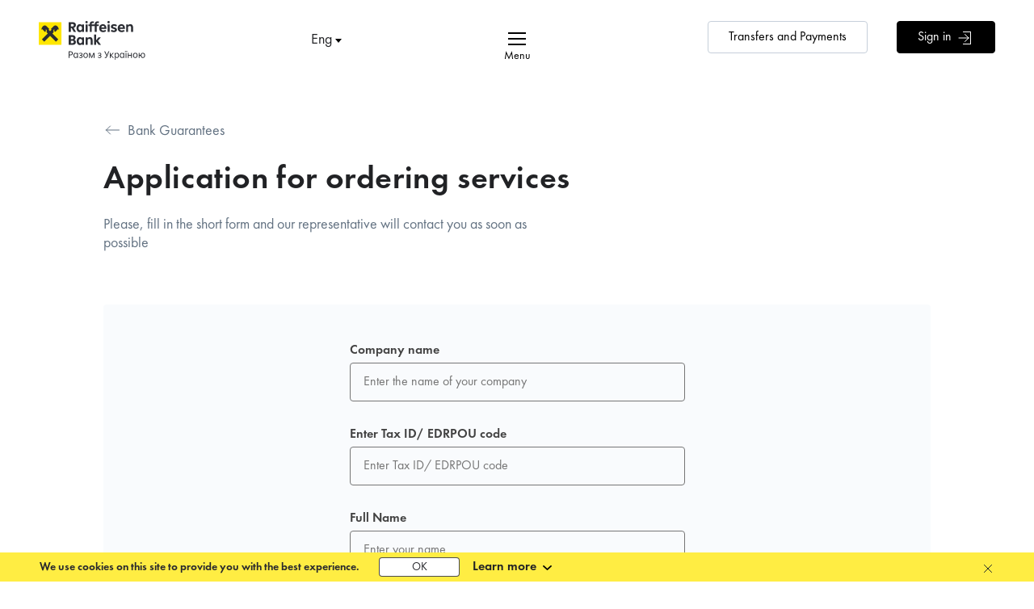

--- FILE ---
content_type: text/html; charset=UTF-8
request_url: https://raiffeisen.ua/en/corp/order/216?special_offer=41
body_size: 13838
content:
<!DOCTYPE html>
<html lang="en">

<head>
    <!-- OneTrust Cookies Consent Notice start for raiffeisen.ua--><script src="https://cdn.cookielaw.org/scripttemplates/otSDKStub.js" data-document-language="true" type="df4f9f95f041dcfd776181c2-text/javascript" charset="UTF-8" data-domain-script="01901613-0193-77e1-855c-0c8ff9289713"></script><script type="df4f9f95f041dcfd776181c2-text/javascript">

function OptanonWrapper() { }

</script>

<!-- OneTrust Cookies Consent Notice end for raiffeisen.ua -->
    <!-- Google Tag Manager -->
<script type="df4f9f95f041dcfd776181c2-text/javascript">(function(w,d,s,l,i){w[l]=w[l]||[];w[l].push({'gtm.start':
new Date().getTime(),event:'gtm.js'});var f=d.getElementsByTagName(s)[0],
j=d.createElement(s),dl=l!='dataLayer'?'&l='+l:'';j.async=true;j.src=
'https://www.googletagmanager.com/gtm.js?id='+i+dl;f.parentNode.insertBefore(j,f);
})(window,document,'script','dataLayer','GTM-TV6V2HS');</script>
<!-- End Google Tag Manager -->

<!-- Clarity -->
<script type="df4f9f95f041dcfd776181c2-text/javascript">
    (function(c,l,a,r,i,t,y){
        c[a]=c[a]||function(){(c[a].q=c[a].q||[]).push(arguments)};
        t=l.createElement(r);t.async=1;t.src="https://www.clarity.ms/tag/"+i;
        y=l.getElementsByTagName(r)[0];y.parentNode.insertBefore(t,y);
    })(window, document, "clarity", "script", "mbb7dml00r");
</script>
<!-- Clarity -->

    
    
    <meta http-equiv="Content-Type" content="text/html; charset=utf-8" />
    <meta http-equiv="X-UA-Compatible" content="IE=edge">
    <meta name="viewport"
        content="width=device-width, initial-scale=1.0, minimum-scale=1.0, maximum-scale=1.0, user-scalable=no">
    <meta content='true' name='HandheldFriendly' />
    <meta content='width' name='MobileOptimized' />
    <meta content='yes' name='apple-mobile-web-app-capable' />
    <meta name="csrf-token" content="WDSzANjmAykbwpeH2Gts0HgUluc90KyBuEW882Sw" />
    <meta name="language" content="en">
    <meta name="format-detection" content="telephone=no">
    <meta name="it-rating" content="it-rat-f210fab804e51e3fbd84c6c5338c51d7" />
    <meta name="cmsmagazine" content="1d70d8cbc1ce1c2a96f90d20ba636168" />

    
    <link rel="shortcut icon" href="/img/favicon.ico">

    	<title>Application for service</title>
<meta name="description" content="Application for service"/>
<meta property="og:title" content="Please, fill in the short form and our representative will contact you as soon as possible"/>
<meta property="og:type" content="website"/>
<meta property="og:url" content="https://raiffeisen.ua/en/corp/order/216"/>
<meta property="og:description" content="Please, fill in the short form and our representative will contact you as soon as possible"/>

<meta name="robots" content="noindex, follow" />

    <link rel="stylesheet" href='/css/plugins/all.css?id=8d9c3d67d22baa059d0e06a1f1e84104'>
    <link rel="stylesheet" href='/css/all.css?id=b8530901052816c7399a2bfc3786478d'>

    </head>

<body   id="scroll-top">
    <!-- Google Tag Manager (noscript) -->
<noscript><iframe src="https://www.googletagmanager.com/ns.html?id=GTM-PNC87S2"
height="0" width="0" style="display:none;visibility:hidden"></iframe></noscript>
<!-- End Google Tag Manager (noscript) -->

<!-- Google Tag Manager (noscript) --> 
<noscript><iframe src="https://www.googletagmanager.com/ns.html?id= GTM-PNC87S2" 
height="0" width="0" style="display:none;visibility:hidden"></iframe></noscript> 
<!-- End Google Tag Manager (noscript) --> 

<script language="javascript" type="df4f9f95f041dcfd776181c2-text/javascript">function sc(v){var dateAf=new Date();dateAf.setTime(dateAf.getTime()+(365*24*60*60*1000));document.cookie="affclick="+v+";"+"expires="+dateAf.toUTCString()+";path=/";localStorage.setItem('affclick',v)}sc((new URLSearchParams(window.location.search)).get("clickid"))</script>

<!-- <script type="text/javascript" id="adpartner_init">
var adexQ = adexQ || [];
_!function(e){var t=e.createElement("script");t.type="text/javascript",t.async=!0,t.src="//[a4p.adpartner.pro/tracker/script?id=1707|https://eur03.safelinks.protection.outlook.com/?url=http%3A%2F%2Fa4p.adpartner.pro%2Ftracker%2Fscript%3Fid%3D1707&data=05%7C01%7Cdenys.linskyi%40raiffeisen.ua%7C5e0dd6acf4834fed8a6c08dbaa069a72%7C9b511fdaf0b143a5b06e1e720f64520a%7C0%7C0%7C638290717874868411%7CUnknown%7CTWFpbGZsb3d8eyJWIjoiMC4wLjAwMDAiLCJQIjoiV2luMzIiLCJBTiI6Ik1haWwiLCJXVCI6Mn0%3D%7C3000%7C%7C%7C&sdata=EA%2BIjJTy1IveNjerWmOvtGQOOyj7LwVFYPIKRbLCBgk%3D&reserved=0]";var r=e.getElementById("adpartner_init");r.parentNode.insertBefore(t,r)}
(window.document);_
</script> -->

<!-- Google Tag Manager (noscript) -->
<noscript><iframe src="https://www.googletagmanager.com/ns.html?id=GTM-TV6V2HS"
height="0" width="0" style="display:none;visibility:hidden"></iframe></noscript>
<!-- End Google Tag Manager (noscript) -->


    
    

    <script type="application/ld+json">
        [
  {
    "@context": "https://schema.org",
    "@type": "BankOrCreditUnion",
    "name": "Raiffeisen Bank",
    "legalName": "Joint Stock Company 'Raiffeisen Bank'",
    "url": "https://raiffeisen.ua/",
    "logo": "https://raiffeisen.ua/img/universal/svg/logo_v2_ua.svg",
    "description": "The official website of Raiffeisen Bank in Ukraine, one of the largest international banks in the country. A part of the Raiffeisen Bank International group. We offer loans, deposits, cards, and banking services for individuals, entrepreneurs, and companies.",
    "sameAs": [
      "https://t.me/Raiffeisen_UA",
      "https://www.facebook.com/raiffeisen.ua/",
      "https://www.linkedin.com/company/raiffeisen-ua/",
      "https://x.com/Raiffeisen_UA",
      "https://www.instagram.com/raiffeisenbank.ua/"
    ],
    "telephone": "+380800500500",
    "address": {
      "@type": "PostalAddress",
      "streetAddress": "4a Henerala Almazova St",
      "addressLocality": "Kyiv",
      "postalCode": "01011",
      "addressCountry": "UA"
    }
  },
  {
    "@context": "https://schema.org",
    "@type": "WebSite",
    "url": "https://raiffeisen.ua/",
    "name": "Raiffeisen Bank"
  }
]
    </script>

    <div class="red-line"></div>
    
    <div class="mobile-app-block">
    <div class="close"></div>
    <div class="icon">
        <img class="android" src="https://raiffeisen.ua/img/android-app.svg" alt="Bank Guarantees | Raiffeisen Bank Aval">
        <img class="ios" src="https://raiffeisen.ua/img/ios-app.svg" alt="Bank Guarantees #2 | Raiffeisen Bank Aval">
    </div>
    <div class="text">
        New MyRaif convenient application
    </div>
    <div class="button">
        <a href="https://app.eu.adjust.com/1l8sjluw_1lzlfjbb" class="btn yellow-btn android" rel="nofollow">Download</a>
        <a href="https://app.eu.adjust.com/1l8sjluw_1lzlfjbb" class="btn yellow-btn ios" rel="nofollow">Download</a>
    </div>
</div>
    <div class="main-menu-block">
    <div class="close-menu">
        <div class="hamburger">
            <span class="line"></span>
            <span class="line"></span>
            <span class="line"></span>
        </div>
        <span>
            Menu
        </span>
    </div>
    <div class="parents-menu">
                    <a
                               data-menu-link="0">
               For private customers
            </a>
                    <a
                               data-menu-link="1">
               For businesses
            </a>
                    <a
                               data-menu-link="2">
               Premium
            </a>
                    <a
                                   class="active"
                               data-menu-link="3">
               Corporate clients
            </a>
            </div>
            <div class="children-menu
                        " data-menu-tab="0">

                                            <div class="child">
                    <div class="title">
                        <a href="/en/aem/pryvatnym-osobam/vidkryty-rakhunok.html">Cards</a>
                    </div>
                    <ul>
                                                <li>
                            <a href="/uk/aem/pryvatnym-osobam/vidkryty-rakhunok/payment-cards.html" class="">Payment cards</a>
                        </li>
                                                <li>
                            <a href="/uk/aem/pryvatnym-osobam/vidkryty-rakhunok/zarplatni-kartky.html" class="">Salary cards</a>
                        </li>
                                                <li>
                            <a href="/en/privatnim-osobam/rahunok/potochnyi-rakhunok" class="">Current account</a>
                        </li>
                                                <li>
                            <a href="/en/aem/custodial-service.html" class="">Custody services</a>
                        </li>
                                                <li>
                            <a href="/en/iban" class="">IBAN</a>
                        </li>
                                            </ul>
                </div>
                                <div class="child">
                    <div class="title">
                        <a href="/en/aem/pryvatnym-osobam/kredyty.html">Loans</a>
                    </div>
                    <ul>
                                                <li>
                            <a href="/en/privatnim-osobam/krediti/krediti-gotivkoyu" class="">Cash loans</a>
                        </li>
                                                <li>
                            <a href="/en/aem/pryvatnym-osobam/kredyty/kredytni-kartky.html" class="">Credit cards</a>
                        </li>
                                                <li>
                            <a href="/en/privatnim-osobam/krediti/informatsiia-dlia-zakhyshchenykh-katehorii-naselennia" class="">Information for the borrowers from among protected categories of the population</a>
                        </li>
                                                <li>
                            <a href="/en/aem/pryvatnym-osobam/kredyty/pohashennya-kredytiv.html" class="">Loans repayment</a>
                        </li>
                                                <li>
                            <a href="/uk/aem/strakhuvannia-zastavnoho-maina.html" class="">Collateral Insurance</a>
                        </li>
                                                <li>
                            <a href="https://www.aval.ua/promo/credit_card_holidays" class="">Credit Holidays For Your Credit Card</a>
                        </li>
                                                <li>
                            <a href="https://www.aval.ua/promo/restrukturyzatsiya-hotivkovoho-kredytu" class="">Credit Vacations For Cash Loan</a>
                        </li>
                                                <li>
                            <a href="https://www.aval.ua/promo/restrukturyzatsiya-ipotechnoho-kredytu" class="">Mortgage loan restructuring</a>
                        </li>
                                                <li>
                            <a href="https://zalog.raiffeisen.ua/" class="">Collateral</a>
                        </li>
                                            </ul>
                </div>
                                <div class="child">
                    <div class="title">
                        <a href="/en/aem/pryvatnym-osobam/deposyty.html">Deposits</a>
                    </div>
                    <ul>
                                                <li>
                            <a href="https://raiffeisen.ua/en/privatnim-osobam/depoziti/depozitni-programi" class="">Deposit programs</a>
                        </li>
                                                <li>
                            <a href="https://raiffeisen.ua/en/privatnim-osobam/depoziti/individualni-sejfi" class="">Individual safe boxes</a>
                        </li>
                                            </ul>
                </div>
                                <div class="child">
                    <div class="title">
                        <a href="/en/aem/pryvatnym-osobam/strakhuvannia.html">Insurance</a>
                    </div>
                    <ul>
                                                <li>
                            <a href="https://raiffeisen.ua/en/aem/pryvatnym-osobam/strakhuvannia/zakhyst-oseli.html" class="">Home property</a>
                        </li>
                                                <li>
                            <a href="/en/privatnim-osobam/strahuvannya/programa-vpevnenist-247" class="">Cash benefit in case of accident</a>
                        </li>
                                                <li>
                            <a href="/en/privatnim-osobam/strahuvannya/dovgostrokovi-nakopichuvalni-programi" class="">Cumulative programs for high education or additional pension</a>
                        </li>
                                                <li>
                            <a href="/en/privatnim-osobam/strahuvannya/med-strah-za-kordonom" class="">Medical insurance abroad</a>
                        </li>
                                                <li>
                            <a href="/en/privatnim-osobam/strahuvannya/zakhyst-vodiiv-v-ukraini-polis" class="">Автоцивілка</a>
                        </li>
                                                <li>
                            <a href="/uk/aem/pryvatnym-osobam/strakhuvannia/zelena-kartka.html" class="">Green Card for Drivers Abroad</a>
                        </li>
                                                <li>
                            <a href="/en/aem/strakhuvannia-zastavnoho-maina.html" class="">Insuring of collateral property</a>
                        </li>
                                            </ul>
                </div>
                                <div class="child">
                    <div class="title">
                        <a href="/en/aem/pryvatnym-osobam/onlain-servisy.html">Online services</a>
                    </div>
                    <ul>
                                                <li>
                            <a href="https://landing.raiffeisen.ua/uk/pryvatnym-osobam/onlain-servisy/oformyty-bakivsku-kartku-onlain-zamovyty-kartku.html" class="">MyRaif</a>
                        </li>
                                                <li>
                            <a href="/privatnim-osobam/online-servisi/dystantsiine-obsluhovuvannia" class="">Online services</a>
                        </li>
                                                <li>
                            <a href="/en/privatnim-osobam/online-servisi/raiffeisen-online" class="">Raiffeisen Online</a>
                        </li>
                                                <li>
                            <a href="/en/privatnim-osobam/online-servisi/apple-pay" class="">Apple Pay</a>
                        </li>
                                                <li>
                            <a href="/en/privatnim-osobam/online-servisi/google-pay" class="">Google Pay</a>
                        </li>
                                                <li>
                            <a href="/en/privatnim-osobam/online-servisi/garmin-pay" class="">Garmin Pay</a>
                        </li>
                                                <li>
                            <a href="https://raiffeisen.ua/rea" class="">Hello, I am Rea!</a>
                        </li>
                                                <li>
                            <a href="/en/aem/pryvatnym-osobam/onlain-servisy/open-banking.html" class="">Open Banking</a>
                        </li>
                                            </ul>
                </div>
                            
        </div>
            <div class="children-menu
                        " data-menu-tab="1">

                                            <div class="child">
                    <div class="title">
                        <a href="/en/aem/biznesu/rakhunok.html">Account</a>
                    </div>
                    <ul>
                                                <li>
                            <a href="/en/aem/biznesu/rakhunok/dlia-fop.html" class="">Account for an individual entrepreneur online</a>
                        </li>
                                                <li>
                            <a href="/en/aem/biznesu/rakhunok/pakety-posluh.html" class="">Service Packages</a>
                        </li>
                                                <li>
                            <a href="https://raiffeisen.ua/en/biznesu/schet/vydacha-hotivky-cherez-platizhnyi-terminal" class="">ВИДАЧА ГОТІВКИ через платіжний термінал</a>
                        </li>
                                                <li>
                            <a href="/en/aem/biznesu/rakhunok/pakety-posluh/biznes-elit-plus.html" class="">Service package Business Elite +</a>
                        </li>
                                                <li>
                            <a href="/en/aem/biznesu/rakhunok/pakety-posluh/business-direct.html" class="">Business Direct remote service package</a>
                        </li>
                                                <li>
                            <a href="/en/aem/biznesu/rakhunok/valiutni-operatsii-dlia-biznesu.html" class="">Foreign exchange transactions for business</a>
                        </li>
                                                <li>
                            <a href="/en/biznesu/schet/ekvairynh" class="">Acquiring</a>
                        </li>
                                                <li>
                            <a href="/en/biznesu/rakhunok_907/zarplatnyi-proekt" class="">Salary project</a>
                        </li>
                                                <li>
                            <a href="https://raiffeisen.ua/en/biznesu/schet/inkasaciya" class="">Encashment service</a>
                        </li>
                                                <li>
                            <a href="/en/aem/custodial-service.html" class="">Custody services</a>
                        </li>
                                                <li>
                            <a href="/en/iban" class="">IBAN</a>
                        </li>
                                                <li>
                            <a href="https://raiffeisen.ua/en/iso20022" class="">New ISO20022 payment standard</a>
                        </li>
                                                <li>
                            <a href="/en/biznesu/kartkova-mihratsiia-fop" class="">Change of individual entrepreneur business card accounts</a>
                        </li>
                                            </ul>
                </div>
                                <div class="child">
                    <div class="title">
                        <a href="/en/aem/biznesu/kredyty.html">Loans</a>
                    </div>
                    <ul>
                                                <li>
                            <a href="https://raiffeisen.ua/en/biznesu/kredity/investicijni-kredity" class="">Investment loans for business</a>
                        </li>
                                                <li>
                            <a href="https://raiffeisen.ua/en/biznesu/kredity/finansuvannya-potochnoyi-diyalnosti" class="">Financing current activities</a>
                        </li>
                                                <li>
                            <a href="/en/aem/biznesu/kredyty/finansuvannia-potochnoi-diialnosti/overdraft.html" class="">Overdraft 180 days</a>
                        </li>
                                                <li>
                            <a href="/en/korporativnim-kliyentam/finansuvannya/partnerski-programi" class="">Affiliate program</a>
                        </li>
                                                <li>
                            <a href="https://raiffeisen.ua/en/biznesu/kredity/kredituvannya-agrariyiv" class="">Lending to farmers</a>
                        </li>
                                                <li>
                            <a href="/en/aem/biznesu/kredyty/finansuvannya-energoefektyvnosti.html" class="">Financing energy efficiency</a>
                        </li>
                                                <li>
                            <a href="/en/aem/biznesu/kredyty/harantii-dlia-biznesu.html" class="">Bank guarantees</a>
                        </li>
                                                <li>
                            <a href="/uk/aem/strakhuvannia-zastavnoho-maina.html" class="">Collateral Insurance</a>
                        </li>
                                                <li>
                            <a href="/en/aem/biznesu/kredyty/derzhavna-pidtrymka-ahrariiv.html" class="">State support of agrarians</a>
                        </li>
                                                <li>
                            <a href="/promo/restrukturyzatsiya-kredytiv-dlya-biznesu" class="">Delinquency restructuring</a>
                        </li>
                                                <li>
                            <a href="/uk/aem/biznesu/kredyty/dostupni-kredyty-5-7-9.html" class="">Loans 5-7-9%</a>
                        </li>
                                            </ul>
                </div>
                                <div class="child">
                    <div class="title">
                        <a href="/en/aem/biznesu/deposyty.html">Deposits</a>
                    </div>
                    <ul>
                                                <li>
                            <a href="https://raiffeisen.ua/en/biznesu/depoziti/kapital" class="">Capital</a>
                        </li>
                                                <li>
                            <a href="https://raiffeisen.ua/en/biznesu/depoziti/lider" class="">Leader</a>
                        </li>
                                                <li>
                            <a href="https://raiffeisen.ua/en/biznesu/depoziti/depozitnaya-liniya" class="">Deposit Line</a>
                        </li>
                                                <li>
                            <a href="https://raiffeisen.ua/en/biznesu/depoziti/partner" class="">Deposit Partner</a>
                        </li>
                                            </ul>
                </div>
                                <div class="child">
                    <div class="title">
                        <a href="/en/aem/biznesu/klub-mij-biznes.html">My Business Club</a>
                    </div>
                    <ul>
                                                <li>
                            <a href="/en/biznesu/klub-moj-biznes/staty-partnerom-banku" class="">Become a bank partner</a>
                        </li>
                                                <li>
                            <a href="/en/aem/biznesu/klub-mij-biznes/biznes-navihatsiia.html" class="">Business navigation</a>
                        </li>
                                                <li>
                            <a href="/en/aem/blog/biznesu.html" class="">Online-magazine for Business</a>
                        </li>
                                                <li>
                            <a href="/en/aem/biznesu/klub-mij-biznes/znyzhky-vid-partneriv.html" class="">Discounts from partners</a>
                        </li>
                                                <li>
                            <a href="/en/aem/biznesu/klub-mij-biznes/spetsialni-propozytsii.html" class="">Special offers</a>
                        </li>
                                                <li>
                            <a href="/uk/aem/biznesu/strakhuvannya-dlya-biznesu.html" class="">Insurance</a>
                        </li>
                                                <li>
                            <a href="/en/aem/biznesu/klub-mij-biznes/ahenty-raifzmin.html" class="">Agenty RAIFzmin</a>
                        </li>
                                                <li>
                            <a href="https://raiffeisen.ua/en/biznesu/klub-moj-biznes/informatsia-dlia-biznes-kliientiv" class=""></a>
                        </li>
                                            </ul>
                </div>
                                <div class="child">
                    <div class="title">
                        <a href="/en/aem/biznesu/onlain-servisy.html">Online services</a>
                    </div>
                    <ul>
                                                <li>
                            <a href="/en/aem/biznesu/onlain-servisy/raiffeisen-business-online.html" class="">Raiffeisen Business Online</a>
                        </li>
                                                <li>
                            <a href="/en/aem/biznesu/onlain-servisy/apple-pay.html" class="">Apple Pay</a>
                        </li>
                                                <li>
                            <a href="/en/aem/biznesu/onlain-servisy/google-pay.html" class="">Google Pay</a>
                        </li>
                                                <li>
                            <a href="https://raiffeisen.ua/en/biznesu/onlain-servisy/free-ges-for-new-bank-clients" class="">Free QES for business clients of the Bank</a>
                        </li>
                                                <li>
                            <a href="/en/aem/biznesu/onlain-servisy/kvalifikovanyi-elektronnyi-pidpys.html" class="">Qualified Electronic Signature</a>
                        </li>
                                                <li>
                            <a href="/privatnim-osobam/online-servisi/dystantsiine-obsluhovuvannia" class="">Online services</a>
                        </li>
                                                <li>
                            <a href="/en/aem/biznesu/onlain-servisy/chat-bot.html" class="">Chat-bot</a>
                        </li>
                                                <li>
                            <a href="/en/biznesu/onlain-servisy/servis-onlain-oplaty-tovariv-kartkoiu" class="">Online payment service for goods by card</a>
                        </li>
                                                <li>
                            <a href="/en/aem/biznesu/onlain-servisy/onlain-kasa.html" class="">Online Cash Desk</a>
                        </li>
                                            </ul>
                </div>
                            
        </div>
            <div class="children-menu
                        " data-menu-tab="2">

                                            <div class="child">
                    <div class="title">
                        <a href="/en/aem/premium/pro-premium.html">About premium</a>
                    </div>
                    <ul>
                                                <li>
                            <a href="/en/aem/premium/pro-premium/premium-banking.html" class="">Premium Banking</a>
                        </li>
                                                <li>
                            <a href="en/uk/aem/premium/pro-premium/premium-direct.html" class="">Premium Direct</a>
                        </li>
                                            </ul>
                </div>
                                <div class="child">
                    <div class="title">
                        <a href="/en/aem/premium/pakety-poslug.html">Packages</a>
                    </div>
                    <ul>
                                                <li>
                            <a href="/en/aem/premium/pakety-poslug/smart-exe.html" class="">SMART.EXE</a>
                        </li>
                                                <li>
                            <a href="/en/iban" class="">IBAN - new format of an account number</a>
                        </li>
                                            </ul>
                </div>
                                <div class="child">
                    <div class="title">
                        <a href="/en/aem/premium/kredyty.html">Loans</a>
                    </div>
                    <ul>
                                                <li>
                            <a href="https://raiffeisen.ua/en/premium/kredity/kredyt-hotivkoiu-dlia-premium-kliientiv" class="">Cash loan for premium clients</a>
                        </li>
                                                <li>
                            <a href="/en/premium/kredity/100-dniv" class="">100 days Credit Card</a>
                        </li>
                                                <li>
                            <a href="/uk/aem/strakhuvannia-zastavnoho-maina.html" class="">Collateral Insurance</a>
                        </li>
                                            </ul>
                </div>
                                <div class="child">
                    <div class="title">
                        <a href="/en/aem/premium/depozyty-ta-investytsiyi.html">Deposits and Investments</a>
                    </div>
                    <ul>
                                                <li>
                            <a href="https://raiffeisen.ua/en/premium/depoziti-ta-investytsiyi/zrostayuchyi" class="">Deposit on demand &quot;Progressive&quot;</a>
                        </li>
                                                <li>
                            <a href="/en/premium/depoziti-ta-investytsiyi/vklad-klasychny" class="">Time Deposit Classic in UAH</a>
                        </li>
                                                <li>
                            <a href="https://raiffeisen.ua/en/premium/depoziti-ta-investytsiyi/vklad-klasychnyi-strokovyi-valiutnyi" class="">Time Deposit Classic in USD/EUR</a>
                        </li>
                                                <li>
                            <a href="/en/aem/premium/depozyty-ta-investytsiyi/orenda-indyvidualnykh-seifiv.html" class="">Rent of individual safes</a>
                        </li>
                                                <li>
                            <a href="/en/promo/bonds-ovdp" class="">Investing in Government bonds</a>
                        </li>
                                                <li>
                            <a href="/en/aem/custodial-service.html" class="">Custody services</a>
                        </li>
                                            </ul>
                </div>
                            
        </div>
            <div class="children-menu
                            active
                        " data-menu-tab="3">

                                            <div class="child">
                    <div class="title">
                        <a href="/en/aem/korporatyvnym-klientam/rakhunky-i-platezhi/valiutnyi-nahliad.html">Foreign Economic Activity</a>
                    </div>
                    <ul>
                                            </ul>
                </div>
                                <div class="child">
                    <div class="title">
                        <a href="/en/aem/korporatyvnym-klientam/rakhunky-i-platezhi.html">Accounts and Payments</a>
                    </div>
                    <ul>
                                                <li>
                            <a href="https://raiffeisen.ua/en/korporativnim-kliyentam/rahunki-i-platezhi/vidkriti-rahunok" class="">To open an account</a>
                        </li>
                                                <li>
                            <a href="/en/korporativnim-kliyentam/rahunki-i-platezhi/specialni-poslugi-cash-manager" class="">Cash Management</a>
                        </li>
                                                <li>
                            <a href="https://raiffeisen.ua/en/korporativnim-kliyentam/rahunki-i-platezhi/korporativni-kartki" class="">Corporate cards</a>
                        </li>
                                                <li>
                            <a href="https://raiffeisen.ua/en/iso20022" class="">New ISO20022 payment standard</a>
                        </li>
                                                <li>
                            <a href="https://www.raiffeisen.ua/en/korporativnim-kliyentam/valiutnyi-nahliad?show=1" class="">Foreign Economic Activity</a>
                        </li>
                                            </ul>
                </div>
                                <div class="child">
                    <div class="title">
                        <a href="/en/aem/korporatyvnym-klientam/finansuvannya.html">Financing</a>
                    </div>
                    <ul>
                                                <li>
                            <a href="https://raiffeisen.ua/en/korporativnim-kliyentam/finansuvannya/partnerski-programi" class="">Partnership programs</a>
                        </li>
                                                <li>
                            <a href="https://raiffeisen.ua/en/korporativnim-kliyentam/finansuvannya/finansuvannya-potochnoyi-diyalnosti" class="">Working Capital Financing</a>
                        </li>
                                                <li>
                            <a href="https://raiffeisen.ua/en/korporativnim-kliyentam/finansuvannya/investicijne-finansuvannya" class="">Investment financing</a>
                        </li>
                                                <li>
                            <a href="/uk/aem/korporatyvnym-klientam/finansuvannya/finansuvannya-energoefektyvnosti.html" class="">Energy efficiency financing</a>
                        </li>
                                                <li>
                            <a href="/uk/aem/strakhuvannia-zastavnoho-maina.html" class="">Collateral Insurance</a>
                        </li>
                                                <li>
                            <a href="https://raiffeisen.ua/en/korporativnim-kliyentam/finansuvannya/garantijni-operaciyi" class="">Guarantee operations</a>
                        </li>
                                                <li>
                            <a href="https://raiffeisen.ua/en/korporativnim-kliyentam/finansuvannya/dokumentarni-operaciyi" class="">Documentary operations</a>
                        </li>
                                                <li>
                            <a href="https://raiffeisen.ua/en/korporativnim-kliyentam/finansuvannya/operaciyi-z-vekselyami" class="">Operations with promissory notes</a>
                        </li>
                                                <li>
                            <a href="https://raiffeisen.ua/en/korporativnim-kliyentam/finansuvannya/factoring" class="">Factoring</a>
                        </li>
                                                <li>
                            <a href="https://raiffeisen.ua/en/korporativnim-kliyentam/finansuvannya/specialni-propoziciyi" class="">Special offers</a>
                        </li>
                                                <li>
                            <a href="/en/biznesu/kredity/derzhavna-pidtrimka-agrariyiv" class="">State support of agrarians</a>
                        </li>
                                            </ul>
                </div>
                                <div class="child">
                    <div class="title">
                        <a href="/en/aem/korporatyvnym-klientam/deposyty.html">Deposits</a>
                    </div>
                    <ul>
                                                <li>
                            <a href="/en/aem/korporatyvnym-klientam/deposyty.html" class="">Types of deposits</a>
                        </li>
                                                <li>
                            <a href="https://raiffeisen.ua/en/korporativnim-kliyentam/depoziti/vidkriti-depozit" class="">Open deposit</a>
                        </li>
                                            </ul>
                </div>
                                <div class="child">
                    <div class="title">
                        <a href="/en/aem/korporatyvnym-klientam/poslugy.html">Services</a>
                    </div>
                    <ul>
                                                <li>
                            <a href="https://raiffeisen.ua/en/korporativnim-kliyentam/poslugi/prijmannya-platezhiv" class="">Acceptance and enrollment of funds</a>
                        </li>
                                                <li>
                            <a href="https://raiffeisen.ua/en/korporativnim-kliyentam/poslugi/ekvajring" class="">Acquiring</a>
                        </li>
                                                <li>
                            <a href="/en/aem/korporatyvnym-klientam/poslugy/inkasatsia.html" class="">Encashment</a>
                        </li>
                                                <li>
                            <a href="/en/korporativnim-kliyentam/poslugi/zarplatnyi-projekt" class="">Salary project</a>
                        </li>
                                                <li>
                            <a href="/en/aem/custodial-service.html" class=""></a>
                        </li>
                                            </ul>
                </div>
                                <div class="child">
                    <div class="title">
                        <a href="/en/aem/korporatyvnym-klientam/onlain-servisy.html">Online services</a>
                    </div>
                    <ul>
                                                <li>
                            <a href="/en/aem/biznesu/onlain-servisy/raiffeisen-business-online.html" class="">New Raiffeisen Business Online</a>
                        </li>
                                                <li>
                            <a href="/en/aem/biznesu/onlain-servisy/kvalifikovanyi-elektronnyi-pidpys.html" class="">Qualified Electronic Signature</a>
                        </li>
                                                <li>
                            <a href="/en/aem/korporatyvnym-klientam/onlain-servisy/apple-pay-corporate.html" class="">Apple Pay</a>
                        </li>
                                                <li>
                            <a href="https://raiffeisen.ua/en/korporativnim-kliyentam/online-servisy/google-pay-corporate" class="">Google Pay</a>
                        </li>
                                                <li>
                            <a href="https://raiffeisen.ua/en/korporativnim-kliyentam/online-servisy/onlajn-kasa" class="">Online Cash Desk</a>
                        </li>
                                                <li>
                            <a href="https://raiffeisen.ua/en/korporativnim-kliyentam/online-servisy/online-vipiska-old" class="">Online statement</a>
                        </li>
                                                <li>
                            <a href="https://raiffeisen.ua/en/korporativnim-kliyentam/onlain-servisy/tsentr-obsluhovuvannia-korporatyvnykh-kliientiv?show=1" class="">Corporate Clients Servicing Center</a>
                        </li>
                                                <li>
                            <a href="/en/aem/korporatyvnym-klientam/open-api.html" class=""></a>
                        </li>
                                                <li>
                            <a href="https://raiffeisen.ua/en/korporativnim-kliyentam/online-servisy/online-vipiska" class="">Online statement</a>
                        </li>
                                            </ul>
                </div>
                            
        </div>
    
    <div class="bottom-menu">
        <ul>
                                                <li>
                        <a href="https://raiffeisen.ua/en/documents">
                            Documents
                        </a>
                    </li>
                                                                <li>
                        <a href="https://raiffeisen.ua/en/news">
                            News
                        </a>
                    </li>
                                                                <li>
                        <a href="https://raiffeisen.ua/en/stores">
                            Special offers
                        </a>
                    </li>
                                                                <li>
                        <a href="https://raiffeisen.ua/en/about">
                            About the Bank
                        </a>
                    </li>
                                                                <li>
                        <a href="https://raiffeisen.ua/en/currency">
                            Exchange rates
                        </a>
                    </li>
                                    </ul>
    </div>
    <div class="social-block">
                    <a href="https://www.facebook.com/raiffeisen.ua/" target="_blank" class="fb" rel="nofollow">
            </a>
                            <a href="https://twitter.com/Raiffeisen_UA" target="_blank" class="tw" rel="nofollow">
            </a>
                            <a href="https://www.linkedin.com/company/320719/admin/" target="_blank" class="in" rel="nofollow">
            </a>
                            <a href="https://www.youtube.com/user/RaiffeisenUA" target="_blank" class="yt" rel="nofollow">
            </a>
                            <a href="https://www.instagram.com/raiffeisenbank.ua/" target="_blank" class="inst" rel="nofollow">
            </a>
                            <a href="https://t.me/Raiffeisen_UA" target="_blank" class="telegram" rel="nofollow">
            </a>
            </div>
</div>
    <div class="mobile-main-menu-block">
    <div class="close">
        <div class="hamburger">
            <span class="line"></span>
            <span class="line"></span>
            <span class="line"></span>
        </div>
    </div>
    <div class="top-part">
        <a href="javascript:;" data-popup="ib">
            Sign in
        </a>
        <a href="https://raiffeisen.ua/en/onlajn-platezhii">
            Transfers and Payments
        </a>
    </div>
    <div class="menu-container">
        <div class="main-menu">
                        <a href="#" class="parent-menu" onclick="if (!window.__cfRLUnblockHandlers) return false; " data-cf-modified-df4f9f95f041dcfd776181c2-="">
                For private customers
                <img src="/img/menu_arrow.svg" class="parent-menu-close" alt="Bank Guarantees #3 | Raiffeisen Bank Aval">
                <img src="/img/menu_arrow_active.svg" class="parent-menu-open" alt="Bank Guarantees #4 | Raiffeisen Bank Aval">
            </a>
            <div class="children">
                                <div class="child">
                    <a href="/en/aem/pryvatnym-osobam/vidkryty-rakhunok.html" class="child-title">Cards</a>
                    <ul class="children-menu">
                                                    <li>
                                <a href="/uk/aem/pryvatnym-osobam/vidkryty-rakhunok/payment-cards.html">Payment cards</a>
                            </li>
                                                    <li>
                                <a href="/uk/aem/pryvatnym-osobam/vidkryty-rakhunok/zarplatni-kartky.html">Salary cards</a>
                            </li>
                                                    <li>
                                <a href="/en/privatnim-osobam/rahunok/potochnyi-rakhunok">Current account</a>
                            </li>
                                                    <li>
                                <a href="/en/aem/custodial-service.html">Custody services</a>
                            </li>
                                                    <li>
                                <a href="/en/iban">IBAN</a>
                            </li>
                                            </ul>
                </div>
                                <div class="child">
                    <a href="/en/aem/pryvatnym-osobam/kredyty.html" class="child-title">Loans</a>
                    <ul class="children-menu">
                                                    <li>
                                <a href="/en/privatnim-osobam/krediti/krediti-gotivkoyu">Cash loans</a>
                            </li>
                                                    <li>
                                <a href="/en/aem/pryvatnym-osobam/kredyty/kredytni-kartky.html">Credit cards</a>
                            </li>
                                                    <li>
                                <a href="/en/privatnim-osobam/krediti/informatsiia-dlia-zakhyshchenykh-katehorii-naselennia">Information for the borrowers from among protected categories of the population</a>
                            </li>
                                                    <li>
                                <a href="/en/aem/pryvatnym-osobam/kredyty/pohashennya-kredytiv.html">Loans repayment</a>
                            </li>
                                                    <li>
                                <a href="/uk/aem/strakhuvannia-zastavnoho-maina.html">Collateral Insurance</a>
                            </li>
                                                    <li>
                                <a href="https://www.aval.ua/promo/credit_card_holidays">Credit Holidays For Your Credit Card</a>
                            </li>
                                                    <li>
                                <a href="https://www.aval.ua/promo/restrukturyzatsiya-hotivkovoho-kredytu">Credit Vacations For Cash Loan</a>
                            </li>
                                                    <li>
                                <a href="https://www.aval.ua/promo/restrukturyzatsiya-ipotechnoho-kredytu">Mortgage loan restructuring</a>
                            </li>
                                                    <li>
                                <a href="https://zalog.raiffeisen.ua/">Collateral</a>
                            </li>
                                            </ul>
                </div>
                                <div class="child">
                    <a href="/en/aem/pryvatnym-osobam/deposyty.html" class="child-title">Deposits</a>
                    <ul class="children-menu">
                                                    <li>
                                <a href="https://raiffeisen.ua/en/privatnim-osobam/depoziti/depozitni-programi">Deposit programs</a>
                            </li>
                                                    <li>
                                <a href="https://raiffeisen.ua/en/privatnim-osobam/depoziti/individualni-sejfi">Individual safe boxes</a>
                            </li>
                                            </ul>
                </div>
                                <div class="child">
                    <a href="/en/aem/pryvatnym-osobam/strakhuvannia.html" class="child-title">Insurance</a>
                    <ul class="children-menu">
                                                    <li>
                                <a href="https://raiffeisen.ua/en/aem/pryvatnym-osobam/strakhuvannia/zakhyst-oseli.html">Home property</a>
                            </li>
                                                    <li>
                                <a href="/en/privatnim-osobam/strahuvannya/programa-vpevnenist-247">Cash benefit in case of accident</a>
                            </li>
                                                    <li>
                                <a href="/en/privatnim-osobam/strahuvannya/dovgostrokovi-nakopichuvalni-programi">Cumulative programs for high education or additional pension</a>
                            </li>
                                                    <li>
                                <a href="/en/privatnim-osobam/strahuvannya/med-strah-za-kordonom">Medical insurance abroad</a>
                            </li>
                                                    <li>
                                <a href="/en/privatnim-osobam/strahuvannya/zakhyst-vodiiv-v-ukraini-polis">Автоцивілка</a>
                            </li>
                                                    <li>
                                <a href="/uk/aem/pryvatnym-osobam/strakhuvannia/zelena-kartka.html">Green Card for Drivers Abroad</a>
                            </li>
                                                    <li>
                                <a href="/en/aem/strakhuvannia-zastavnoho-maina.html">Insuring of collateral property</a>
                            </li>
                                            </ul>
                </div>
                                <div class="child">
                    <a href="/en/aem/pryvatnym-osobam/onlain-servisy.html" class="child-title">Online services</a>
                    <ul class="children-menu">
                                                    <li>
                                <a href="https://landing.raiffeisen.ua/uk/pryvatnym-osobam/onlain-servisy/oformyty-bakivsku-kartku-onlain-zamovyty-kartku.html">MyRaif</a>
                            </li>
                                                    <li>
                                <a href="/privatnim-osobam/online-servisi/dystantsiine-obsluhovuvannia">Online services</a>
                            </li>
                                                    <li>
                                <a href="/en/privatnim-osobam/online-servisi/raiffeisen-online">Raiffeisen Online</a>
                            </li>
                                                    <li>
                                <a href="/en/privatnim-osobam/online-servisi/apple-pay">Apple Pay</a>
                            </li>
                                                    <li>
                                <a href="/en/privatnim-osobam/online-servisi/google-pay">Google Pay</a>
                            </li>
                                                    <li>
                                <a href="/en/privatnim-osobam/online-servisi/garmin-pay">Garmin Pay</a>
                            </li>
                                                    <li>
                                <a href="https://raiffeisen.ua/rea">Hello, I am Rea!</a>
                            </li>
                                                    <li>
                                <a href="/en/aem/pryvatnym-osobam/onlain-servisy/open-banking.html">Open Banking</a>
                            </li>
                                            </ul>
                </div>
                            </div>
                        <a href="#" class="parent-menu" onclick="if (!window.__cfRLUnblockHandlers) return false; " data-cf-modified-df4f9f95f041dcfd776181c2-="">
                For businesses
                <img src="/img/menu_arrow.svg" class="parent-menu-close" alt="Bank Guarantees #5 | Raiffeisen Bank Aval">
                <img src="/img/menu_arrow_active.svg" class="parent-menu-open" alt="Bank Guarantees #6 | Raiffeisen Bank Aval">
            </a>
            <div class="children">
                                <div class="child">
                    <a href="/en/aem/biznesu/rakhunok.html" class="child-title">Account</a>
                    <ul class="children-menu">
                                                    <li>
                                <a href="/en/aem/biznesu/rakhunok/dlia-fop.html">Account for an individual entrepreneur online</a>
                            </li>
                                                    <li>
                                <a href="/en/aem/biznesu/rakhunok/pakety-posluh.html">Service Packages</a>
                            </li>
                                                    <li>
                                <a href="https://raiffeisen.ua/en/biznesu/schet/vydacha-hotivky-cherez-platizhnyi-terminal">ВИДАЧА ГОТІВКИ через платіжний термінал</a>
                            </li>
                                                    <li>
                                <a href="/en/aem/biznesu/rakhunok/pakety-posluh/biznes-elit-plus.html">Service package Business Elite +</a>
                            </li>
                                                    <li>
                                <a href="/en/aem/biznesu/rakhunok/pakety-posluh/business-direct.html">Business Direct remote service package</a>
                            </li>
                                                    <li>
                                <a href="/en/aem/biznesu/rakhunok/valiutni-operatsii-dlia-biznesu.html">Foreign exchange transactions for business</a>
                            </li>
                                                    <li>
                                <a href="/en/biznesu/schet/ekvairynh">Acquiring</a>
                            </li>
                                                    <li>
                                <a href="/en/biznesu/rakhunok_907/zarplatnyi-proekt">Salary project</a>
                            </li>
                                                    <li>
                                <a href="https://raiffeisen.ua/en/biznesu/schet/inkasaciya">Encashment service</a>
                            </li>
                                                    <li>
                                <a href="/en/aem/custodial-service.html">Custody services</a>
                            </li>
                                                    <li>
                                <a href="/en/iban">IBAN</a>
                            </li>
                                                    <li>
                                <a href="https://raiffeisen.ua/en/iso20022">New ISO20022 payment standard</a>
                            </li>
                                                    <li>
                                <a href="/en/biznesu/kartkova-mihratsiia-fop">Change of individual entrepreneur business card accounts</a>
                            </li>
                                            </ul>
                </div>
                                <div class="child">
                    <a href="/en/aem/biznesu/kredyty.html" class="child-title">Loans</a>
                    <ul class="children-menu">
                                                    <li>
                                <a href="https://raiffeisen.ua/en/biznesu/kredity/investicijni-kredity">Investment loans for business</a>
                            </li>
                                                    <li>
                                <a href="https://raiffeisen.ua/en/biznesu/kredity/finansuvannya-potochnoyi-diyalnosti">Financing current activities</a>
                            </li>
                                                    <li>
                                <a href="/en/aem/biznesu/kredyty/finansuvannia-potochnoi-diialnosti/overdraft.html">Overdraft 180 days</a>
                            </li>
                                                    <li>
                                <a href="/en/korporativnim-kliyentam/finansuvannya/partnerski-programi">Affiliate program</a>
                            </li>
                                                    <li>
                                <a href="https://raiffeisen.ua/en/biznesu/kredity/kredituvannya-agrariyiv">Lending to farmers</a>
                            </li>
                                                    <li>
                                <a href="/en/aem/biznesu/kredyty/finansuvannya-energoefektyvnosti.html">Financing energy efficiency</a>
                            </li>
                                                    <li>
                                <a href="/en/aem/biznesu/kredyty/harantii-dlia-biznesu.html">Bank guarantees</a>
                            </li>
                                                    <li>
                                <a href="/uk/aem/strakhuvannia-zastavnoho-maina.html">Collateral Insurance</a>
                            </li>
                                                    <li>
                                <a href="/en/aem/biznesu/kredyty/derzhavna-pidtrymka-ahrariiv.html">State support of agrarians</a>
                            </li>
                                                    <li>
                                <a href="/promo/restrukturyzatsiya-kredytiv-dlya-biznesu">Delinquency restructuring</a>
                            </li>
                                                    <li>
                                <a href="/uk/aem/biznesu/kredyty/dostupni-kredyty-5-7-9.html">Loans 5-7-9%</a>
                            </li>
                                            </ul>
                </div>
                                <div class="child">
                    <a href="/en/aem/biznesu/deposyty.html" class="child-title">Deposits</a>
                    <ul class="children-menu">
                                                    <li>
                                <a href="https://raiffeisen.ua/en/biznesu/depoziti/kapital">Capital</a>
                            </li>
                                                    <li>
                                <a href="https://raiffeisen.ua/en/biznesu/depoziti/lider">Leader</a>
                            </li>
                                                    <li>
                                <a href="https://raiffeisen.ua/en/biznesu/depoziti/depozitnaya-liniya">Deposit Line</a>
                            </li>
                                                    <li>
                                <a href="https://raiffeisen.ua/en/biznesu/depoziti/partner">Deposit Partner</a>
                            </li>
                                            </ul>
                </div>
                                <div class="child">
                    <a href="/en/aem/biznesu/klub-mij-biznes.html" class="child-title">My Business Club</a>
                    <ul class="children-menu">
                                                    <li>
                                <a href="/en/biznesu/klub-moj-biznes/staty-partnerom-banku">Become a bank partner</a>
                            </li>
                                                    <li>
                                <a href="/en/aem/biznesu/klub-mij-biznes/biznes-navihatsiia.html">Business navigation</a>
                            </li>
                                                    <li>
                                <a href="/en/aem/blog/biznesu.html">Online-magazine for Business</a>
                            </li>
                                                    <li>
                                <a href="/en/aem/biznesu/klub-mij-biznes/znyzhky-vid-partneriv.html">Discounts from partners</a>
                            </li>
                                                    <li>
                                <a href="/en/aem/biznesu/klub-mij-biznes/spetsialni-propozytsii.html">Special offers</a>
                            </li>
                                                    <li>
                                <a href="/uk/aem/biznesu/strakhuvannya-dlya-biznesu.html">Insurance</a>
                            </li>
                                                    <li>
                                <a href="/en/aem/biznesu/klub-mij-biznes/ahenty-raifzmin.html">Agenty RAIFzmin</a>
                            </li>
                                                    <li>
                                <a href="https://raiffeisen.ua/en/biznesu/klub-moj-biznes/informatsia-dlia-biznes-kliientiv"></a>
                            </li>
                                            </ul>
                </div>
                                <div class="child">
                    <a href="/en/aem/biznesu/onlain-servisy.html" class="child-title">Online services</a>
                    <ul class="children-menu">
                                                    <li>
                                <a href="/en/aem/biznesu/onlain-servisy/raiffeisen-business-online.html">Raiffeisen Business Online</a>
                            </li>
                                                    <li>
                                <a href="/en/aem/biznesu/onlain-servisy/apple-pay.html">Apple Pay</a>
                            </li>
                                                    <li>
                                <a href="/en/aem/biznesu/onlain-servisy/google-pay.html">Google Pay</a>
                            </li>
                                                    <li>
                                <a href="https://raiffeisen.ua/en/biznesu/onlain-servisy/free-ges-for-new-bank-clients">Free QES for business clients of the Bank</a>
                            </li>
                                                    <li>
                                <a href="/en/aem/biznesu/onlain-servisy/kvalifikovanyi-elektronnyi-pidpys.html">Qualified Electronic Signature</a>
                            </li>
                                                    <li>
                                <a href="/privatnim-osobam/online-servisi/dystantsiine-obsluhovuvannia">Online services</a>
                            </li>
                                                    <li>
                                <a href="/en/aem/biznesu/onlain-servisy/chat-bot.html">Chat-bot</a>
                            </li>
                                                    <li>
                                <a href="/en/biznesu/onlain-servisy/servis-onlain-oplaty-tovariv-kartkoiu">Online payment service for goods by card</a>
                            </li>
                                                    <li>
                                <a href="/en/aem/biznesu/onlain-servisy/onlain-kasa.html">Online Cash Desk</a>
                            </li>
                                            </ul>
                </div>
                            </div>
                        <a href="#" class="parent-menu" onclick="if (!window.__cfRLUnblockHandlers) return false; " data-cf-modified-df4f9f95f041dcfd776181c2-="">
                Premium
                <img src="/img/menu_arrow.svg" class="parent-menu-close" alt="Bank Guarantees #7 | Raiffeisen Bank Aval">
                <img src="/img/menu_arrow_active.svg" class="parent-menu-open" alt="Bank Guarantees #8 | Raiffeisen Bank Aval">
            </a>
            <div class="children">
                                <div class="child">
                    <a href="/en/aem/premium/pro-premium.html" class="child-title">About premium</a>
                    <ul class="children-menu">
                                                    <li>
                                <a href="/en/aem/premium/pro-premium/premium-banking.html">Premium Banking</a>
                            </li>
                                                    <li>
                                <a href="en/uk/aem/premium/pro-premium/premium-direct.html">Premium Direct</a>
                            </li>
                                            </ul>
                </div>
                                <div class="child">
                    <a href="/en/aem/premium/pakety-poslug.html" class="child-title">Packages</a>
                    <ul class="children-menu">
                                                    <li>
                                <a href="/en/aem/premium/pakety-poslug/smart-exe.html">SMART.EXE</a>
                            </li>
                                                    <li>
                                <a href="/en/iban">IBAN - new format of an account number</a>
                            </li>
                                            </ul>
                </div>
                                <div class="child">
                    <a href="/en/aem/premium/kredyty.html" class="child-title">Loans</a>
                    <ul class="children-menu">
                                                    <li>
                                <a href="https://raiffeisen.ua/en/premium/kredity/kredyt-hotivkoiu-dlia-premium-kliientiv">Cash loan for premium clients</a>
                            </li>
                                                    <li>
                                <a href="/en/premium/kredity/100-dniv">100 days Credit Card</a>
                            </li>
                                                    <li>
                                <a href="/uk/aem/strakhuvannia-zastavnoho-maina.html">Collateral Insurance</a>
                            </li>
                                            </ul>
                </div>
                                <div class="child">
                    <a href="/en/aem/premium/depozyty-ta-investytsiyi.html" class="child-title">Deposits and Investments</a>
                    <ul class="children-menu">
                                                    <li>
                                <a href="https://raiffeisen.ua/en/premium/depoziti-ta-investytsiyi/zrostayuchyi">Deposit on demand &quot;Progressive&quot;</a>
                            </li>
                                                    <li>
                                <a href="/en/premium/depoziti-ta-investytsiyi/vklad-klasychny">Time Deposit Classic in UAH</a>
                            </li>
                                                    <li>
                                <a href="https://raiffeisen.ua/en/premium/depoziti-ta-investytsiyi/vklad-klasychnyi-strokovyi-valiutnyi">Time Deposit Classic in USD/EUR</a>
                            </li>
                                                    <li>
                                <a href="/en/aem/premium/depozyty-ta-investytsiyi/orenda-indyvidualnykh-seifiv.html">Rent of individual safes</a>
                            </li>
                                                    <li>
                                <a href="/en/promo/bonds-ovdp">Investing in Government bonds</a>
                            </li>
                                                    <li>
                                <a href="/en/aem/custodial-service.html">Custody services</a>
                            </li>
                                            </ul>
                </div>
                            </div>
                        <a href="#" class="parent-menu" onclick="if (!window.__cfRLUnblockHandlers) return false; " data-cf-modified-df4f9f95f041dcfd776181c2-="">
                Corporate clients
                <img src="/img/menu_arrow.svg" class="parent-menu-close" alt="Bank Guarantees #9 | Raiffeisen Bank Aval">
                <img src="/img/menu_arrow_active.svg" class="parent-menu-open" alt="Bank Guarantees #10 | Raiffeisen Bank Aval">
            </a>
            <div class="children">
                                <div class="child">
                    <a href="/en/aem/korporatyvnym-klientam/rakhunky-i-platezhi/valiutnyi-nahliad.html" class="child-title">Foreign Economic Activity</a>
                    <ul class="children-menu">
                                            </ul>
                </div>
                                <div class="child">
                    <a href="/en/aem/korporatyvnym-klientam/rakhunky-i-platezhi.html" class="child-title">Accounts and Payments</a>
                    <ul class="children-menu">
                                                    <li>
                                <a href="https://raiffeisen.ua/en/korporativnim-kliyentam/rahunki-i-platezhi/vidkriti-rahunok">To open an account</a>
                            </li>
                                                    <li>
                                <a href="/en/korporativnim-kliyentam/rahunki-i-platezhi/specialni-poslugi-cash-manager">Cash Management</a>
                            </li>
                                                    <li>
                                <a href="https://raiffeisen.ua/en/korporativnim-kliyentam/rahunki-i-platezhi/korporativni-kartki">Corporate cards</a>
                            </li>
                                                    <li>
                                <a href="https://raiffeisen.ua/en/iso20022">New ISO20022 payment standard</a>
                            </li>
                                                    <li>
                                <a href="https://www.raiffeisen.ua/en/korporativnim-kliyentam/valiutnyi-nahliad?show=1">Foreign Economic Activity</a>
                            </li>
                                            </ul>
                </div>
                                <div class="child">
                    <a href="/en/aem/korporatyvnym-klientam/finansuvannya.html" class="child-title">Financing</a>
                    <ul class="children-menu">
                                                    <li>
                                <a href="https://raiffeisen.ua/en/korporativnim-kliyentam/finansuvannya/partnerski-programi">Partnership programs</a>
                            </li>
                                                    <li>
                                <a href="https://raiffeisen.ua/en/korporativnim-kliyentam/finansuvannya/finansuvannya-potochnoyi-diyalnosti">Working Capital Financing</a>
                            </li>
                                                    <li>
                                <a href="https://raiffeisen.ua/en/korporativnim-kliyentam/finansuvannya/investicijne-finansuvannya">Investment financing</a>
                            </li>
                                                    <li>
                                <a href="/uk/aem/korporatyvnym-klientam/finansuvannya/finansuvannya-energoefektyvnosti.html">Energy efficiency financing</a>
                            </li>
                                                    <li>
                                <a href="/uk/aem/strakhuvannia-zastavnoho-maina.html">Collateral Insurance</a>
                            </li>
                                                    <li>
                                <a href="https://raiffeisen.ua/en/korporativnim-kliyentam/finansuvannya/garantijni-operaciyi">Guarantee operations</a>
                            </li>
                                                    <li>
                                <a href="https://raiffeisen.ua/en/korporativnim-kliyentam/finansuvannya/dokumentarni-operaciyi">Documentary operations</a>
                            </li>
                                                    <li>
                                <a href="https://raiffeisen.ua/en/korporativnim-kliyentam/finansuvannya/operaciyi-z-vekselyami">Operations with promissory notes</a>
                            </li>
                                                    <li>
                                <a href="https://raiffeisen.ua/en/korporativnim-kliyentam/finansuvannya/factoring">Factoring</a>
                            </li>
                                                    <li>
                                <a href="https://raiffeisen.ua/en/korporativnim-kliyentam/finansuvannya/specialni-propoziciyi">Special offers</a>
                            </li>
                                                    <li>
                                <a href="/en/biznesu/kredity/derzhavna-pidtrimka-agrariyiv">State support of agrarians</a>
                            </li>
                                            </ul>
                </div>
                                <div class="child">
                    <a href="/en/aem/korporatyvnym-klientam/deposyty.html" class="child-title">Deposits</a>
                    <ul class="children-menu">
                                                    <li>
                                <a href="/en/aem/korporatyvnym-klientam/deposyty.html">Types of deposits</a>
                            </li>
                                                    <li>
                                <a href="https://raiffeisen.ua/en/korporativnim-kliyentam/depoziti/vidkriti-depozit">Open deposit</a>
                            </li>
                                            </ul>
                </div>
                                <div class="child">
                    <a href="/en/aem/korporatyvnym-klientam/poslugy.html" class="child-title">Services</a>
                    <ul class="children-menu">
                                                    <li>
                                <a href="https://raiffeisen.ua/en/korporativnim-kliyentam/poslugi/prijmannya-platezhiv">Acceptance and enrollment of funds</a>
                            </li>
                                                    <li>
                                <a href="https://raiffeisen.ua/en/korporativnim-kliyentam/poslugi/ekvajring">Acquiring</a>
                            </li>
                                                    <li>
                                <a href="/en/aem/korporatyvnym-klientam/poslugy/inkasatsia.html">Encashment</a>
                            </li>
                                                    <li>
                                <a href="/en/korporativnim-kliyentam/poslugi/zarplatnyi-projekt">Salary project</a>
                            </li>
                                                    <li>
                                <a href="/en/aem/custodial-service.html"></a>
                            </li>
                                            </ul>
                </div>
                                <div class="child">
                    <a href="/en/aem/korporatyvnym-klientam/onlain-servisy.html" class="child-title">Online services</a>
                    <ul class="children-menu">
                                                    <li>
                                <a href="/en/aem/biznesu/onlain-servisy/raiffeisen-business-online.html">New Raiffeisen Business Online</a>
                            </li>
                                                    <li>
                                <a href="/en/aem/biznesu/onlain-servisy/kvalifikovanyi-elektronnyi-pidpys.html">Qualified Electronic Signature</a>
                            </li>
                                                    <li>
                                <a href="/en/aem/korporatyvnym-klientam/onlain-servisy/apple-pay-corporate.html">Apple Pay</a>
                            </li>
                                                    <li>
                                <a href="https://raiffeisen.ua/en/korporativnim-kliyentam/online-servisy/google-pay-corporate">Google Pay</a>
                            </li>
                                                    <li>
                                <a href="https://raiffeisen.ua/en/korporativnim-kliyentam/online-servisy/onlajn-kasa">Online Cash Desk</a>
                            </li>
                                                    <li>
                                <a href="https://raiffeisen.ua/en/korporativnim-kliyentam/online-servisy/online-vipiska-old">Online statement</a>
                            </li>
                                                    <li>
                                <a href="https://raiffeisen.ua/en/korporativnim-kliyentam/onlain-servisy/tsentr-obsluhovuvannia-korporatyvnykh-kliientiv?show=1">Corporate Clients Servicing Center</a>
                            </li>
                                                    <li>
                                <a href="/en/aem/korporatyvnym-klientam/open-api.html"></a>
                            </li>
                                                    <li>
                                <a href="https://raiffeisen.ua/en/korporativnim-kliyentam/online-servisy/online-vipiska">Online statement</a>
                            </li>
                                            </ul>
                </div>
                            </div>
                    </div>
        <ul class="footer-menu">
                                               <li>
                      <a href="https://raiffeisen.ua/en/documents">Documents</a>
                   </li>
                                                               <li>
                      <a href="https://raiffeisen.ua/en/news">News</a>
                   </li>
                                                               <li>
                      <a href="https://raiffeisen.ua/en/stores">Special offers</a>
                   </li>
                                                               <li>
                      <a href="https://raiffeisen.ua/en/about">About the Bank</a>
                   </li>
                                                               <li>
                      <a href="https://raiffeisen.ua/en/currency">Exchange rates</a>
                   </li>
                                        <li>
                <a href="https://raiffeisen.ua/en/fondd">
                    The member of Deposit guarantee fund
                </a>
            </li>
        </ul>
    </div>
    <div class="socials">
                    <a href="https://www.facebook.com/raiffeisen.ua/" target="_blank" class="fb" rel="nofollow">
                <img src="/img/fb-mobile.svg" alt="Bank Guarantees #11 | Raiffeisen Bank Aval">
            </a>
                            <a href="https://twitter.com/Raiffeisen_UA" target="_blank" class="tw" rel="nofollow">
                <img src="/img/tw-mobile.svg" alt="Bank Guarantees #12 | Raiffeisen Bank Aval">
            </a>
                            <a href="https://www.linkedin.com/company/320719/admin/" target="_blank" class="in" rel="nofollow">
                <img src="/img/linked-mobile.svg" alt="Bank Guarantees #13 | Raiffeisen Bank Aval">
            </a>
                            <a href="https://www.youtube.com/user/RaiffeisenUA" target="_blank" class="yt" rel="nofollow">
                <img src="/img/yt-mobile.svg" alt="Bank Guarantees #14 | Raiffeisen Bank Aval">
            </a>
                            <a href="https://www.instagram.com/raiffeisenbank.ua/" target="_blank" class="inst" rel="nofollow">
                <img src="/img/inst-mobile.svg" alt="Bank Guarantees #15 | Raiffeisen Bank Aval">
            </a>
                            <a href="https://t.me/Raiffeisen_UA" target="_blank" class="inst" rel="nofollow">
                <img src="/img/telegram-mobile.svg" alt="Bank Guarantees #16 | Raiffeisen Bank Aval">
            </a>
            </div>
</div>
    <!--<header 	class="line"
>-->
<header class="header_main_fixed ">
  <div class="container">
    <div class="left-part">
      
      <a href="https://raiffeisen.ua/en" class="logo">
        <img src="/img/new-logo-black-eng.svg" class="black" alt="Bank Guarantees #17 | Raiffeisen Bank Aval">
        <img src="/img/new-logo-white-eng.svg" class="white" alt="Bank Guarantees #18 | Raiffeisen Bank Aval">
      </a>
      <div class="langs">
        <span>Eng</span>
        <div class="other-langs">
          <ul>
                          <li>
                <a href="https://raiffeisen.ua/corp/order/216?special_offer=41">Ukr</a>
              </li>
                      </ul>
        </div>
      </div>
      <div class="mobile-menu-btn">
        <div class="hamburger">
          <span class="line"></span>
          <span class="line"></span>
          <span class="line"></span>
        </div>
      </div>
    </div>
    <div class="main-menu-btn">
      <div class="hamburger">
        <span class="line"></span>
        <span class="line"></span>
        <span class="line"></span>
      </div>
      <span>
        Menu
      </span>
    </div>
    <div class="right-part">
      <a href="https://raiffeisen.ua/en/onlajn-platezhii" class="btn online-payments-btn">
        Transfers and Payments
      </a>
      <a href="javascript:;" data-popup="ib" class="btn black-btn online-banking-btn">
        Sign in
      </a>
    </div>
  </div>
</header>

    <main>
        
	<div class="landing-preloader">
		<svg class="spinner" width="100%" height="100%" xmlns="http://www.w3.org/2000/svg"
			 xmlns:xlink="http://www.w3.org/1999/xlink" viewBox="0 0 100 100" preserveAspectRatio="xMidYMid">
			<g transform="rotate(0 50 50)">
				<rect x="47" y="24" rx="9.4" ry="4.8" width="6" height="12" fill="#fce610">
					<animate attributeName="opacity" values="1;0" keyTimes="0;1" dur="1s" begin="-0.9166666666666666s"
							 repeatCount="indefinite"></animate>
				</rect>
			</g>
			<g transform="rotate(30 50 50)">
				<rect x="47" y="24" rx="9.4" ry="4.8" width="6" height="12" fill="#fce610">
					<animate attributeName="opacity" values="1;0" keyTimes="0;1" dur="1s" begin="-0.8333333333333334s"
							 repeatCount="indefinite"></animate>
				</rect>
			</g>
			<g transform="rotate(60 50 50)">
				<rect x="47" y="24" rx="9.4" ry="4.8" width="6" height="12" fill="#fce610">
					<animate attributeName="opacity" values="1;0" keyTimes="0;1" dur="1s" begin="-0.75s"
							 repeatCount="indefinite"></animate>
				</rect>
			</g>
			<g transform="rotate(90 50 50)">
				<rect x="47" y="24" rx="9.4" ry="4.8" width="6" height="12" fill="#fce610">
					<animate attributeName="opacity" values="1;0" keyTimes="0;1" dur="1s" begin="-0.6666666666666666s"
							 repeatCount="indefinite"></animate>
				</rect>
			</g>
			<g transform="rotate(120 50 50)">
				<rect x="47" y="24" rx="9.4" ry="4.8" width="6" height="12" fill="#fce610">
					<animate attributeName="opacity" values="1;0" keyTimes="0;1" dur="1s" begin="-0.5833333333333334s"
							 repeatCount="indefinite"></animate>
				</rect>
			</g>
			<g transform="rotate(150 50 50)">
				<rect x="47" y="24" rx="9.4" ry="4.8" width="6" height="12" fill="#fce610">
					<animate attributeName="opacity" values="1;0" keyTimes="0;1" dur="1s" begin="-0.5s"
							 repeatCount="indefinite"></animate>
				</rect>
			</g>
			<g transform="rotate(180 50 50)">
				<rect x="47" y="24" rx="9.4" ry="4.8" width="6" height="12" fill="#fce610">
					<animate attributeName="opacity" values="1;0" keyTimes="0;1" dur="1s" begin="-0.4166666666666667s"
							 repeatCount="indefinite"></animate>
				</rect>
			</g>
			<g transform="rotate(210 50 50)">
				<rect x="47" y="24" rx="9.4" ry="4.8" width="6" height="12" fill="#fce610">
					<animate attributeName="opacity" values="1;0" keyTimes="0;1" dur="1s" begin="-0.3333333333333333s"
							 repeatCount="indefinite"></animate>
				</rect>
			</g>
			<g transform="rotate(240 50 50)">
				<rect x="47" y="24" rx="9.4" ry="4.8" width="6" height="12" fill="#fce610">
					<animate attributeName="opacity" values="1;0" keyTimes="0;1" dur="1s" begin="-0.25s"
							 repeatCount="indefinite"></animate>
				</rect>
			</g>
			<g transform="rotate(270 50 50)">
				<rect x="47" y="24" rx="9.4" ry="4.8" width="6" height="12" fill="#fce610">
					<animate attributeName="opacity" values="1;0" keyTimes="0;1" dur="1s" begin="-0.16666666666666666s"
							 repeatCount="indefinite"></animate>
				</rect>
			</g>
			<g transform="rotate(300 50 50)">
				<rect x="47" y="24" rx="9.4" ry="4.8" width="6" height="12" fill="#fce610">
					<animate attributeName="opacity" values="1;0" keyTimes="0;1" dur="1s" begin="-0.08333333333333333s"
							 repeatCount="indefinite"></animate>
				</rect>
			</g>
			<g transform="rotate(330 50 50)">
				<rect x="47" y="24" rx="9.4" ry="4.8" width="6" height="12" fill="#fce610">
					<animate attributeName="opacity" values="1;0" keyTimes="0;1" dur="1s" begin="0s"
							 repeatCount="indefinite"></animate>
				</rect>
			</g>
		</svg>
	</div>

	<section class="product-page fond-page order-page">
		<div class="container">
			<a href="https://raiffeisen.ua/en/korporativnim-kliyentam/finansuvannya/garantijni-operaciyi/bankivski-garantiji" class="back-to">Bank Guarantees</a>
			<h1>
				Application for ordering services
			</h1>
			<div class="description">
				Please, fill in the short form and our representative will contact you as soon as possible
			</div>
		</div>
	</section>

	<section class="order-form-section">
		<div class="container">
			<div class="order-form-block">
				<form name="corporate-order" data-action="https://raiffeisen.ua/en/business-order" data-partner="0" method="POST">
					<input type="hidden" name="_token" value="WDSzANjmAykbwpeH2Gts0HgUluc90KyBuEW882Sw" autocomplete="off">					<input type="hidden" name="tree_id" value="216">
					<input type="hidden" name="term_id" value="">
					<input type="hidden" name="period" value="0">
					<input type="hidden" name="sum" value="0">
					<input type="hidden" name="percent" value="0">
					<input type="hidden" name="months" value="0">
					<input type="hidden" name="special_offer" value="41">
					<div class="form-field">
						<label>
							Company name
						</label>
						<input type="text" name="company_name" placeholder="Enter the name of your company">
					</div>
					<div class="form-field">
						<label>
							Enter Tax ID/ EDRPOU code
						</label>
						<input type="text" name="okpo" data-only-numbers placeholder="Enter Tax ID/ EDRPOU code">
					</div>
					<div class="form-field">
						<label>
							Full Name
						</label>
						<input type="text" name="name" placeholder="Enter your name">
					</div>
					<div class="form-field">
						<label>
							Contact phone
						</label>
						<input type="text" name="phone" placeholder="+38(___)___-__-__">
					</div>
					<div class="form-field">
						<label>
							Email
						</label>
						<input type="text" name="email" data-email placeholder="Your email address">
					</div>
					<div class="form-field">
						<label>
							Region
						</label>
						<select class="" name="region_id">
							<option value="">
								Choose your area
							</option>
															<option value="4">Vinnyts&#039;ka region</option>
															<option value="23">Volyns&#039;ka region</option>
															<option value="6">Dnipropetrovs&#039;ka region</option>
															<option value="18">Donets&#039;ka region</option>
															<option value="19">Zhytomyrs&#039;ka region</option>
															<option value="15">Zakarpats&#039;ka region</option>
															<option value="14">Zaporiz&#039;ka region</option>
															<option value="16">Ivano-Frankivs&#039;ka region</option>
															<option value="10">Kyivs&#039;ka region</option>
															<option value="12">Kirovohrads&#039;ka region</option>
															<option value="27">Crimea</option>
															<option value="22">Luhans&#039;ka region</option>
															<option value="21">L&#039;vivs&#039;ka region</option>
															<option value="20">Mykolaivs&#039;ka region</option>
															<option value="9">Odes&#039;ka region</option>
															<option value="2">Poltavs&#039;ka region</option>
															<option value="11">Rivnens&#039;ka region</option>
															<option value="5">Sums&#039;ka region</option>
															<option value="8">Ternopil&#039;s&#039;ka region</option>
															<option value="24">Kharkivs&#039;ka region</option>
															<option value="7">Khersons&#039;ka region</option>
															<option value="13">Khmel&#039;nyts&#039;ka region</option>
															<option value="17">Cherkas&#039;ka region</option>
															<option value="1">Chernihivs&#039;ka region</option>
															<option value="3">Chernivets&#039;ka region</option>
													</select>
					</div>
					<div class="form-field">
						<label>Revenue for the previous year</label>
						<div class="help-text">
							Totally by group of company
                        </div>
						<div class="special-radios" data-action="https://raiffeisen.ua/en/get-revenue-services">
															<div class="radio-block">
									<input type="radio"
										   class="radiobox"
										   id="money1"
										   name="revenue"
										   aria-required="true"
										   value="1"
											>

									<label for="money1">
										up to 59,2 million UAH
									</label>
								</div>
															<div class="radio-block">
									<input type="radio"
										   class="radiobox"
										   id="money2"
										   name="revenue"
										   aria-required="true"
										   value="2"
											>

									<label for="money2">
										59,2-233,0 million UAH
									</label>
								</div>
															<div class="radio-block">
									<input type="radio"
										   class="radiobox"
										   id="money3"
										   name="revenue"
										   aria-required="true"
										   value="3"
											checked>

									<label for="money3">
										over UAH 233,0 million
									</label>
								</div>
													</div>
					</div>
					<div class="themes form-field">
											</div>
					<div class="form-field checkboxes_block" style="">
						<label>What other products and services are you interested in?</label>
						<div class="help-text">
							We will select the best conditions for you
						</div>
						<div class="services-checkboxes">
															<div class="services-checkbox ">
    <input type="checkbox" class="checkbox" id="service30" name="service[]" aria-required="true" value="30">
    <label for="service30">
        Payment factory
    </label>

    </div>															<div class="services-checkbox ">
    <input type="checkbox" class="checkbox" id="service10" name="service[]" aria-required="true" value="10">
    <label for="service10">
        Foreign exchange transactions
    </label>

    </div>															<div class="services-checkbox ">
    <input type="checkbox" class="checkbox" id="service11" name="service[]" aria-required="true" value="11">
    <label for="service11">
        Deposit
    </label>

    </div>															<div class="services-checkbox ">
    <input type="checkbox" class="checkbox" id="service12" name="service[]" aria-required="true" value="12">
    <label for="service12">
        Collection
    </label>

    </div>															<div class="services-checkbox ">
    <input type="checkbox" class="checkbox" id="service14" name="service[]" aria-required="true" value="14">
    <label for="service14">
        Salary project
    </label>

    </div>															<div class="services-checkbox ">
    <input type="checkbox" class="checkbox" id="service13" name="service[]" aria-required="true" value="13">
    <label for="service13">
        Corporate card
    </label>

    </div>															<div class="services-checkbox ">
    <input type="checkbox" class="checkbox" id="service3" name="service[]" aria-required="true" value="3">
    <label for="service3">
        Acquiring/payment Acceptance
    </label>

    </div>															<div class="services-checkbox ">
    <input type="checkbox" class="checkbox" id="service31" name="service[]" aria-required="true" value="31">
    <label for="service31">
        Cash Management
    </label>

    </div>															<div class="services-checkbox ">
    <input type="checkbox" class="checkbox" id="service28" name="service[]" aria-required="true" value="28">
    <label for="service28">
        Escrow account
    </label>

    </div>															<div class="services-checkbox ">
    <input type="checkbox" class="checkbox" id="service29" name="service[]" aria-required="true" value="29">
    <label for="service29">
        Account for non-resident legal entities
    </label>

    </div>															<div class="services-checkbox ">
    <input type="checkbox" class="checkbox" id="service32" name="service[]" aria-required="true" value="32">
    <label for="service32">
        Open an account abroad
    </label>

    </div>															<div class="services-checkbox other-service">
    <input type="checkbox" class="checkbox" id="service15" name="service[]" aria-required="true" value="15">
    <label for="service15">
        Other
    </label>

            <input type="text" class="other" name="extra_service">
    </div>													</div>
					</div>
					<div class="upload-file-block">
						<div class="title">
							If needed attach your <strong>documents</strong>
						</div>
						<div class="file-box">
							<input class="box__file"
								   accept=".rtf,.doc,.docx,.ppt,.pptx,.jpg,.jpeg,.png,.pdf"
								   type="file" name="files[]" id="file" data-multiple-caption="{count} files selected" multiple />
							<label for="file">
								Drag files here
								(.rtf, .doc, .docx, .ppt, .pptx, .jpg, .jpeg, .png, .pdf)
								or
								<span>select the files</span>
							</label>
						</div>
                    </div>
                                            <div class="form-field">
                          <div class="checkbox-block">
                              <input type="checkbox" class="checkbox" id="agreement" name="agreement" value="1">
                              <label for="agreement">
                                  I accept <a href='/storage/files/privacy-policy-170621-eng.pdf' target='_blank'>conditions of personal data processing</a>
                              </label>
                          </div>
                        </div>
                    					<div class="form-field">
						<button class="btn yellow-btn">
							Send application
						</button>
					</div>
					<div class="g-recaptcha" id="orderReCaptcha" data-sitekey="6LdJ9QsbAAAAAElhVF25pCcGDN3uztyQWP2DIL7Z"
						 data-callback="imNotARobot" data-size="invisible" style="display: none"></div>
				</form>
			</div>
		</div>
	</section>
        <div class="block-bottom">
            <a href="#scroll-top" class="scroll-top"></a>
            <a href="" class="message-box"></a>
        </div>
    </main>

            <footer 	class="line"
>
    <div class="top-footer">
        <div class="container">
            <div class="footer-contact-icons">
                                    <a class="footer-contact-icons__link" href="/en/kontakty">
                        <img class="footer-contact-icons__img" src="/storage/images/32x32/phone-icon-1.png"
                             alt="Bank Guarantees #19 | Raiffeisen Bank Aval">
                    </a>
                                    <a class="footer-contact-icons__link" href="/en/kontakty/kontaktna-forma">
                        <img class="footer-contact-icons__img" src="/storage/images/32x32/shape-1.png"
                             alt="Bank Guarantees #20 | Raiffeisen Bank Aval">
                    </a>
                            </div>
            <div class="footer-menu">
                <ul>
                                                                        <li>
                                <a href="https://raiffeisen.ua/en/documents">
                                    Documents
                                </a>
                            </li>
                                                                                                <li>
                                <a href="https://raiffeisen.ua/en/news">
                                    News
                                </a>
                            </li>
                                                                                                <li>
                                <a href="https://raiffeisen.ua/en/stores">
                                    Special offers
                                </a>
                            </li>
                                                                                                <li>
                                <a href="https://raiffeisen.ua/en/about">
                                    About the Bank
                                </a>
                            </li>
                                                                                                <li>
                                <a href="https://raiffeisen.ua/en/currency">
                                    Exchange rates
                                </a>
                            </li>
                                                            </ul>
            </div>
            <div class="footer-rates">
                <div class="block-title footer-rates__head">
            <a href="https://raiffeisen.ua/en/documents/currencies/exchange-rates"
              class="footer-rates__exchange-text">
                Exchange Rates
            </a>
        </div>
                </div>
        </div>
    </div>
    <div class="bottom-footer">
        <div class="container">
            <div class="social-block">
                
                                    <a href="https://www.facebook.com/raiffeisen.ua/" target="_blank" class="fb" rel="nofollow"></a>
                                                    <a href="https://twitter.com/Raiffeisen_UA" target="_blank" class="tw" rel="nofollow"></a>
                                                    <a href="https://www.linkedin.com/company/320719/admin/" target="_blank" class="in" rel="nofollow"></a>
                                                    <a href="https://www.youtube.com/user/RaiffeisenUA" target="_blank" class="yt" rel="nofollow"></a>
                                                    <a href="https://www.instagram.com/raiffeisenbank.ua/" target="_blank" class="inst" rel="nofollow"></a>
                                                    <a href="https://t.me/Raiffeisen_UA" target="_blank" class="telegram" rel="nofollow"></a>
                            </div>
                            <div class="fgvfo-link">
                    <a href="https://raiffeisen.ua/en/fondd">
                        The member of Deposit guarantee fund
                    </a>
                </div>
                        <div class="copy-block">
            <!--&copy; 2002—2025 Raiffeisen Bank Aval-->
                                    <a href="https://raiffeisen.ua/en/data-protectionn">The processing of personal data</a>
                            </div>
        </div>
    </div>
</footer>

<div class="popup popup-ib" id="popup-ib">
    <div class="popup-container">
        <div class="popup-close">
            <img src="/img/close-popup-white.svg" alt="Bank Guarantees #21 | Raiffeisen Bank Aval">
        </div>

        <div class="popup-body">
            <div class="ib-container">
                                    <div class="ib-block ib-block_left">
                        <div class="ib-block_body">
                            <div class="image">
                                <a href="https://rbo.raiffeisen.ua/" target="_blank" rel="nofollow">
                                    <img src="/storage/images/raiffeisen-business-online-logo.svg" alt="Bank Guarantees #22 | Raiffeisen Bank Aval">
                                </a>
                            </div>

                                                            <div class="ib__wrap">
                                                                            <div class="ib__link link__wrap">
                                            <a href="https://rbo.raiffeisen.ua/" target="_blank" class="link__online" rel="nofollow">
                                                <p class="link__title">
                                                    Raiffeisen Business Online
                                                                                                            <span>new</span>
                                                                                                    </p>
                                                <p>Created for remote banking</p>
                                            </a>
                                        </div>
                                                                    </div>
                            
                                                            <div class="apps app-icons-block row">
                                                                                                                        <div class="col-6 col-md-4 app-icons-block__col">
                                                <a href="https://app.eu.adjust.com/1jmjoo9j_1jms58sd" class="app-icons-block__link"  target="_blank" rel="nofollow">
                                                                                                            <img src="/storage/images/200x0/download-g-play-en-1.png"
                                                             alt="Bank Guarantees #23 | Raiffeisen Bank Aval" class="app-icons-block__link-img">
                                                                                                    </a>
                                            </div>
                                                                                                                                                                <div class="col-6 col-md-4 app-icons-block__col">
                                                <a href="https://app.eu.adjust.com/1jmjoo9j_1jms58sd" class="app-icons-block__link"  target="_blank" rel="nofollow">
                                                                                                            <img src="/storage/images/200x0/app-store-eng.png"
                                                             alt="Bank Guarantees #24 | Raiffeisen Bank Aval" class="app-icons-block__link-img">
                                                                                                    </a>
                                            </div>
                                                                                                            </div>
                                                    </div>

                                                    <div class="ib-business-entities">
                                <a href="https://ibank.aval.ua/index_eng.html" target="_blank" rel="nofollow">
                                    Internet banking for business entities
                                </a>
                            </div>
                                            </div>
                            </div>
        </div>
    </div>
</div>    
    <div class="popup confirmation-popup" id="popup-success">
    <div class="popup-container">
        <div class="popup-close">
            <img src="/img/close-popup.svg" alt="Bank Guarantees #25 | Raiffeisen Bank Aval">
        </div>
        <div class="popup-body">
            <div class="image">
                <img src="/img/success-popup.png" alt="Bank Guarantees #26 | Raiffeisen Bank Aval">
            </div>
            <div class="popup-title">
                Thank you!
            </div>
            <div class="popup-description">
                Your appeal is very important for us. Notification is taken into consideration.
            </div>

            <a href="javascript:;" class="btn yellow-btn" onclick="if (!window.__cfRLUnblockHandlers) return false; Popup.hide('popup-success')" data-cf-modified-df4f9f95f041dcfd776181c2-="">Ок</a>
        </div>
    </div>
</div>    <div class="popup popup-callback" id="popup-callback">
    <div class="popup-container">
        <div class="popup-close">
            <img src="/img/close-popup.svg" alt="Bank Guarantees #27 | Raiffeisen Bank Aval">
        </div>
        <div class="popup-body">
            <div class="popup-title">
                Введіть особисті дані
            </div>
            <div class="popup-description">
                <form>
                    <input type="hidden" name="_token" value="WDSzANjmAykbwpeH2Gts0HgUluc90KyBuEW882Sw">
                    <div class="form-field">
                        <label>Full Name</label>
                        <input type="text">
                    </div>
                    <div class="form-field">
                        <label>Region</label>
                        <input type="text">
                    </div>
                    <div class="form-field">
                        <label>Contact Phone Number</label>
                        <input type="text" name="phone">
                    </div>
                    <div class="form-field">
                        <label>E-mail</label>
                        <input type="text">
                    </div>
                    <div class="button-part">
                        <div class="checkbox-block">
                            <input type="checkbox" class="checkbox" id="agreement">
                            <label for="agreement">
                                I accept <a href="javascript:;">умовами обробки</a> персональних даних
                            </label>
                        </div>
                        <button class="btn yellow-btn">
                            Send
                        </button>
                    </div>
                </form>
            </div>
        </div>
    </div>
</div>    <div class="popup confirmation-popup" id="popup-error">
    <div class="popup-container">
        <div class="popup-close">
            <img src="/img/close-popup.svg" alt="Bank Guarantees #28 | Raiffeisen Bank Aval">
        </div>
        <div class="popup-body">
            <div class="image">
                <img src="/img/error-popup.png" alt="Bank Guarantees #29 | Raiffeisen Bank Aval">
            </div>
            <div class="h1">
                Помилка
            </div>
            <h4>
                Не вдалося виконати Ваш запит, спробуйте повторити його знову
            </h4>
            <a href="javascript:;" class="btn yellow-btn" onclick="if (!window.__cfRLUnblockHandlers) return false; Popup.hide('popup-error')" data-cf-modified-df4f9f95f041dcfd776181c2-="">Ок</a>
        </div>
    </div>
</div>    <div class="popup confirmation-popup" id="popup-problem">
    <div class="popup-container">
        <div class="popup-close">
            <img src="/img/close-popup.svg" alt="Bank Guarantees #30 | Raiffeisen Bank Aval">
        </div>
        <div class="popup-body">
            <form>
                <input type="hidden" name="_token" value="WDSzANjmAykbwpeH2Gts0HgUluc90KyBuEW882Sw">
                <label>
                    Опишіть проблему
                </label>
                <textarea placeholder="Розкажіть нам, що сталося… "></textarea>
                <button class="btn yellow-btn">
                    Send
                </button>
            </form>
        </div>
    </div>
</div>
    <div class="popup-cookies" id="popup-cookies">
    <div class="popup-cookies__b-head">
        <div class="content">
            <p>
                We use cookies on this site to provide you with the best experience.
            </p>
            <div class="b_btns">
                <button class="btn white-btn btn-ok">
                    ОК
                </button>
                <a href="javascript:;" class="toggler">
                    <span>Learn more</span>
                    <span>Rollup details</span>
                </a>
            </div>
        </div>

        <div class="close">
            <img src="/img/close_cookies.svg" alt="Bank Guarantees #31 | Raiffeisen Bank Aval">
        </div>
    </div>
    <div class="popup-cookies__b-content">
        We use cookies on this site to provide you with the best experience.      Raiffeisen Bank JSC uses cookies and similar technologies on this website to ensure the correct functioning of the website pages, to improve interaction with the user and to offer you more customer-oriented advertising. Please review the Cookie Policy for more information. By clicking the "OK" button, you confirm that you have read <a href="/storage/files/cookie-policy.pdf" rel="nofollow" aval.ua/storage/files/cookie-policy.pdf/ </a> the Cookie Policy.
    </div>
</div>

    <script src="https://www.google.com/recaptcha/api.js?onload=onloadCallback&render=explicit" async defer type="df4f9f95f041dcfd776181c2-text/javascript"></script>
    <!-- <script src="/js/polyfill.min.js"></script> -->
    <script src="/js/plugins/all.js?id=ba433b1fbcfec6e3136d98da468292f2" type="df4f9f95f041dcfd776181c2-text/javascript"></script>
    <script type="df4f9f95f041dcfd776181c2-text/javascript" src='/js/plugins/datepicker-en.js'></script>
    <script src="https://raiffeisen.ua/js/translate_phrases_en.js" type="df4f9f95f041dcfd776181c2-text/javascript"></script>
    <script src="/js/all.js?id=92eeb65d302dae943128c38e79a150ef" type="df4f9f95f041dcfd776181c2-text/javascript"></script>

    	<script type="df4f9f95f041dcfd776181c2-text/javascript">
        jQuery(function() {
            window.CorporateOrder.init();
        });

        $(document).on('change', '.radiobox', function () {
            window.CorporateOrder.getServices(this);
        });

        var imNotARobot = function () {
            console.log("send by captcha")
            window.CorporateOrder.sendCaptchaForm()
        };
	</script>

<script src="/cdn-cgi/scripts/7d0fa10a/cloudflare-static/rocket-loader.min.js" data-cf-settings="df4f9f95f041dcfd776181c2-|49" defer></script><script>(function(){function c(){var b=a.contentDocument||a.contentWindow.document;if(b){var d=b.createElement('script');d.innerHTML="window.__CF$cv$params={r:'9ad5932bfdad26ee',t:'MTc2NTYzMDA5OC4wMDAwMDA='};var a=document.createElement('script');a.nonce='';a.src='/cdn-cgi/challenge-platform/scripts/jsd/main.js';document.getElementsByTagName('head')[0].appendChild(a);";b.getElementsByTagName('head')[0].appendChild(d)}}if(document.body){var a=document.createElement('iframe');a.height=1;a.width=1;a.style.position='absolute';a.style.top=0;a.style.left=0;a.style.border='none';a.style.visibility='hidden';document.body.appendChild(a);if('loading'!==document.readyState)c();else if(window.addEventListener)document.addEventListener('DOMContentLoaded',c);else{var e=document.onreadystatechange||function(){};document.onreadystatechange=function(b){e(b);'loading'!==document.readyState&&(document.onreadystatechange=e,c())}}}})();</script><script defer src="https://static.cloudflareinsights.com/beacon.min.js/vcd15cbe7772f49c399c6a5babf22c1241717689176015" integrity="sha512-ZpsOmlRQV6y907TI0dKBHq9Md29nnaEIPlkf84rnaERnq6zvWvPUqr2ft8M1aS28oN72PdrCzSjY4U6VaAw1EQ==" data-cf-beacon='{"rayId":"9ad5932bfdad26ee","version":"2025.9.1","serverTiming":{"name":{"cfExtPri":true,"cfEdge":true,"cfOrigin":true,"cfL4":true,"cfSpeedBrain":true,"cfCacheStatus":true}},"token":"08609e4e22d24728973991464eedc811","b":1}' crossorigin="anonymous"></script>
</body>

</html>


--- FILE ---
content_type: text/html; charset=utf-8
request_url: https://www.google.com/recaptcha/api2/anchor?ar=1&k=6LdJ9QsbAAAAAElhVF25pCcGDN3uztyQWP2DIL7Z&co=aHR0cHM6Ly9yYWlmZmVpc2VuLnVhOjQ0Mw..&hl=en&v=7gg7H51Q-naNfhmCP3_R47ho&size=invisible&anchor-ms=20000&execute-ms=15000&cb=yedrf3qt3jf9
body_size: 48203
content:
<!DOCTYPE HTML><html dir="ltr" lang="en"><head><meta http-equiv="Content-Type" content="text/html; charset=UTF-8">
<meta http-equiv="X-UA-Compatible" content="IE=edge">
<title>reCAPTCHA</title>
<style type="text/css">
/* cyrillic-ext */
@font-face {
  font-family: 'Roboto';
  font-style: normal;
  font-weight: 400;
  font-stretch: 100%;
  src: url(//fonts.gstatic.com/s/roboto/v48/KFO7CnqEu92Fr1ME7kSn66aGLdTylUAMa3GUBHMdazTgWw.woff2) format('woff2');
  unicode-range: U+0460-052F, U+1C80-1C8A, U+20B4, U+2DE0-2DFF, U+A640-A69F, U+FE2E-FE2F;
}
/* cyrillic */
@font-face {
  font-family: 'Roboto';
  font-style: normal;
  font-weight: 400;
  font-stretch: 100%;
  src: url(//fonts.gstatic.com/s/roboto/v48/KFO7CnqEu92Fr1ME7kSn66aGLdTylUAMa3iUBHMdazTgWw.woff2) format('woff2');
  unicode-range: U+0301, U+0400-045F, U+0490-0491, U+04B0-04B1, U+2116;
}
/* greek-ext */
@font-face {
  font-family: 'Roboto';
  font-style: normal;
  font-weight: 400;
  font-stretch: 100%;
  src: url(//fonts.gstatic.com/s/roboto/v48/KFO7CnqEu92Fr1ME7kSn66aGLdTylUAMa3CUBHMdazTgWw.woff2) format('woff2');
  unicode-range: U+1F00-1FFF;
}
/* greek */
@font-face {
  font-family: 'Roboto';
  font-style: normal;
  font-weight: 400;
  font-stretch: 100%;
  src: url(//fonts.gstatic.com/s/roboto/v48/KFO7CnqEu92Fr1ME7kSn66aGLdTylUAMa3-UBHMdazTgWw.woff2) format('woff2');
  unicode-range: U+0370-0377, U+037A-037F, U+0384-038A, U+038C, U+038E-03A1, U+03A3-03FF;
}
/* math */
@font-face {
  font-family: 'Roboto';
  font-style: normal;
  font-weight: 400;
  font-stretch: 100%;
  src: url(//fonts.gstatic.com/s/roboto/v48/KFO7CnqEu92Fr1ME7kSn66aGLdTylUAMawCUBHMdazTgWw.woff2) format('woff2');
  unicode-range: U+0302-0303, U+0305, U+0307-0308, U+0310, U+0312, U+0315, U+031A, U+0326-0327, U+032C, U+032F-0330, U+0332-0333, U+0338, U+033A, U+0346, U+034D, U+0391-03A1, U+03A3-03A9, U+03B1-03C9, U+03D1, U+03D5-03D6, U+03F0-03F1, U+03F4-03F5, U+2016-2017, U+2034-2038, U+203C, U+2040, U+2043, U+2047, U+2050, U+2057, U+205F, U+2070-2071, U+2074-208E, U+2090-209C, U+20D0-20DC, U+20E1, U+20E5-20EF, U+2100-2112, U+2114-2115, U+2117-2121, U+2123-214F, U+2190, U+2192, U+2194-21AE, U+21B0-21E5, U+21F1-21F2, U+21F4-2211, U+2213-2214, U+2216-22FF, U+2308-230B, U+2310, U+2319, U+231C-2321, U+2336-237A, U+237C, U+2395, U+239B-23B7, U+23D0, U+23DC-23E1, U+2474-2475, U+25AF, U+25B3, U+25B7, U+25BD, U+25C1, U+25CA, U+25CC, U+25FB, U+266D-266F, U+27C0-27FF, U+2900-2AFF, U+2B0E-2B11, U+2B30-2B4C, U+2BFE, U+3030, U+FF5B, U+FF5D, U+1D400-1D7FF, U+1EE00-1EEFF;
}
/* symbols */
@font-face {
  font-family: 'Roboto';
  font-style: normal;
  font-weight: 400;
  font-stretch: 100%;
  src: url(//fonts.gstatic.com/s/roboto/v48/KFO7CnqEu92Fr1ME7kSn66aGLdTylUAMaxKUBHMdazTgWw.woff2) format('woff2');
  unicode-range: U+0001-000C, U+000E-001F, U+007F-009F, U+20DD-20E0, U+20E2-20E4, U+2150-218F, U+2190, U+2192, U+2194-2199, U+21AF, U+21E6-21F0, U+21F3, U+2218-2219, U+2299, U+22C4-22C6, U+2300-243F, U+2440-244A, U+2460-24FF, U+25A0-27BF, U+2800-28FF, U+2921-2922, U+2981, U+29BF, U+29EB, U+2B00-2BFF, U+4DC0-4DFF, U+FFF9-FFFB, U+10140-1018E, U+10190-1019C, U+101A0, U+101D0-101FD, U+102E0-102FB, U+10E60-10E7E, U+1D2C0-1D2D3, U+1D2E0-1D37F, U+1F000-1F0FF, U+1F100-1F1AD, U+1F1E6-1F1FF, U+1F30D-1F30F, U+1F315, U+1F31C, U+1F31E, U+1F320-1F32C, U+1F336, U+1F378, U+1F37D, U+1F382, U+1F393-1F39F, U+1F3A7-1F3A8, U+1F3AC-1F3AF, U+1F3C2, U+1F3C4-1F3C6, U+1F3CA-1F3CE, U+1F3D4-1F3E0, U+1F3ED, U+1F3F1-1F3F3, U+1F3F5-1F3F7, U+1F408, U+1F415, U+1F41F, U+1F426, U+1F43F, U+1F441-1F442, U+1F444, U+1F446-1F449, U+1F44C-1F44E, U+1F453, U+1F46A, U+1F47D, U+1F4A3, U+1F4B0, U+1F4B3, U+1F4B9, U+1F4BB, U+1F4BF, U+1F4C8-1F4CB, U+1F4D6, U+1F4DA, U+1F4DF, U+1F4E3-1F4E6, U+1F4EA-1F4ED, U+1F4F7, U+1F4F9-1F4FB, U+1F4FD-1F4FE, U+1F503, U+1F507-1F50B, U+1F50D, U+1F512-1F513, U+1F53E-1F54A, U+1F54F-1F5FA, U+1F610, U+1F650-1F67F, U+1F687, U+1F68D, U+1F691, U+1F694, U+1F698, U+1F6AD, U+1F6B2, U+1F6B9-1F6BA, U+1F6BC, U+1F6C6-1F6CF, U+1F6D3-1F6D7, U+1F6E0-1F6EA, U+1F6F0-1F6F3, U+1F6F7-1F6FC, U+1F700-1F7FF, U+1F800-1F80B, U+1F810-1F847, U+1F850-1F859, U+1F860-1F887, U+1F890-1F8AD, U+1F8B0-1F8BB, U+1F8C0-1F8C1, U+1F900-1F90B, U+1F93B, U+1F946, U+1F984, U+1F996, U+1F9E9, U+1FA00-1FA6F, U+1FA70-1FA7C, U+1FA80-1FA89, U+1FA8F-1FAC6, U+1FACE-1FADC, U+1FADF-1FAE9, U+1FAF0-1FAF8, U+1FB00-1FBFF;
}
/* vietnamese */
@font-face {
  font-family: 'Roboto';
  font-style: normal;
  font-weight: 400;
  font-stretch: 100%;
  src: url(//fonts.gstatic.com/s/roboto/v48/KFO7CnqEu92Fr1ME7kSn66aGLdTylUAMa3OUBHMdazTgWw.woff2) format('woff2');
  unicode-range: U+0102-0103, U+0110-0111, U+0128-0129, U+0168-0169, U+01A0-01A1, U+01AF-01B0, U+0300-0301, U+0303-0304, U+0308-0309, U+0323, U+0329, U+1EA0-1EF9, U+20AB;
}
/* latin-ext */
@font-face {
  font-family: 'Roboto';
  font-style: normal;
  font-weight: 400;
  font-stretch: 100%;
  src: url(//fonts.gstatic.com/s/roboto/v48/KFO7CnqEu92Fr1ME7kSn66aGLdTylUAMa3KUBHMdazTgWw.woff2) format('woff2');
  unicode-range: U+0100-02BA, U+02BD-02C5, U+02C7-02CC, U+02CE-02D7, U+02DD-02FF, U+0304, U+0308, U+0329, U+1D00-1DBF, U+1E00-1E9F, U+1EF2-1EFF, U+2020, U+20A0-20AB, U+20AD-20C0, U+2113, U+2C60-2C7F, U+A720-A7FF;
}
/* latin */
@font-face {
  font-family: 'Roboto';
  font-style: normal;
  font-weight: 400;
  font-stretch: 100%;
  src: url(//fonts.gstatic.com/s/roboto/v48/KFO7CnqEu92Fr1ME7kSn66aGLdTylUAMa3yUBHMdazQ.woff2) format('woff2');
  unicode-range: U+0000-00FF, U+0131, U+0152-0153, U+02BB-02BC, U+02C6, U+02DA, U+02DC, U+0304, U+0308, U+0329, U+2000-206F, U+20AC, U+2122, U+2191, U+2193, U+2212, U+2215, U+FEFF, U+FFFD;
}
/* cyrillic-ext */
@font-face {
  font-family: 'Roboto';
  font-style: normal;
  font-weight: 500;
  font-stretch: 100%;
  src: url(//fonts.gstatic.com/s/roboto/v48/KFO7CnqEu92Fr1ME7kSn66aGLdTylUAMa3GUBHMdazTgWw.woff2) format('woff2');
  unicode-range: U+0460-052F, U+1C80-1C8A, U+20B4, U+2DE0-2DFF, U+A640-A69F, U+FE2E-FE2F;
}
/* cyrillic */
@font-face {
  font-family: 'Roboto';
  font-style: normal;
  font-weight: 500;
  font-stretch: 100%;
  src: url(//fonts.gstatic.com/s/roboto/v48/KFO7CnqEu92Fr1ME7kSn66aGLdTylUAMa3iUBHMdazTgWw.woff2) format('woff2');
  unicode-range: U+0301, U+0400-045F, U+0490-0491, U+04B0-04B1, U+2116;
}
/* greek-ext */
@font-face {
  font-family: 'Roboto';
  font-style: normal;
  font-weight: 500;
  font-stretch: 100%;
  src: url(//fonts.gstatic.com/s/roboto/v48/KFO7CnqEu92Fr1ME7kSn66aGLdTylUAMa3CUBHMdazTgWw.woff2) format('woff2');
  unicode-range: U+1F00-1FFF;
}
/* greek */
@font-face {
  font-family: 'Roboto';
  font-style: normal;
  font-weight: 500;
  font-stretch: 100%;
  src: url(//fonts.gstatic.com/s/roboto/v48/KFO7CnqEu92Fr1ME7kSn66aGLdTylUAMa3-UBHMdazTgWw.woff2) format('woff2');
  unicode-range: U+0370-0377, U+037A-037F, U+0384-038A, U+038C, U+038E-03A1, U+03A3-03FF;
}
/* math */
@font-face {
  font-family: 'Roboto';
  font-style: normal;
  font-weight: 500;
  font-stretch: 100%;
  src: url(//fonts.gstatic.com/s/roboto/v48/KFO7CnqEu92Fr1ME7kSn66aGLdTylUAMawCUBHMdazTgWw.woff2) format('woff2');
  unicode-range: U+0302-0303, U+0305, U+0307-0308, U+0310, U+0312, U+0315, U+031A, U+0326-0327, U+032C, U+032F-0330, U+0332-0333, U+0338, U+033A, U+0346, U+034D, U+0391-03A1, U+03A3-03A9, U+03B1-03C9, U+03D1, U+03D5-03D6, U+03F0-03F1, U+03F4-03F5, U+2016-2017, U+2034-2038, U+203C, U+2040, U+2043, U+2047, U+2050, U+2057, U+205F, U+2070-2071, U+2074-208E, U+2090-209C, U+20D0-20DC, U+20E1, U+20E5-20EF, U+2100-2112, U+2114-2115, U+2117-2121, U+2123-214F, U+2190, U+2192, U+2194-21AE, U+21B0-21E5, U+21F1-21F2, U+21F4-2211, U+2213-2214, U+2216-22FF, U+2308-230B, U+2310, U+2319, U+231C-2321, U+2336-237A, U+237C, U+2395, U+239B-23B7, U+23D0, U+23DC-23E1, U+2474-2475, U+25AF, U+25B3, U+25B7, U+25BD, U+25C1, U+25CA, U+25CC, U+25FB, U+266D-266F, U+27C0-27FF, U+2900-2AFF, U+2B0E-2B11, U+2B30-2B4C, U+2BFE, U+3030, U+FF5B, U+FF5D, U+1D400-1D7FF, U+1EE00-1EEFF;
}
/* symbols */
@font-face {
  font-family: 'Roboto';
  font-style: normal;
  font-weight: 500;
  font-stretch: 100%;
  src: url(//fonts.gstatic.com/s/roboto/v48/KFO7CnqEu92Fr1ME7kSn66aGLdTylUAMaxKUBHMdazTgWw.woff2) format('woff2');
  unicode-range: U+0001-000C, U+000E-001F, U+007F-009F, U+20DD-20E0, U+20E2-20E4, U+2150-218F, U+2190, U+2192, U+2194-2199, U+21AF, U+21E6-21F0, U+21F3, U+2218-2219, U+2299, U+22C4-22C6, U+2300-243F, U+2440-244A, U+2460-24FF, U+25A0-27BF, U+2800-28FF, U+2921-2922, U+2981, U+29BF, U+29EB, U+2B00-2BFF, U+4DC0-4DFF, U+FFF9-FFFB, U+10140-1018E, U+10190-1019C, U+101A0, U+101D0-101FD, U+102E0-102FB, U+10E60-10E7E, U+1D2C0-1D2D3, U+1D2E0-1D37F, U+1F000-1F0FF, U+1F100-1F1AD, U+1F1E6-1F1FF, U+1F30D-1F30F, U+1F315, U+1F31C, U+1F31E, U+1F320-1F32C, U+1F336, U+1F378, U+1F37D, U+1F382, U+1F393-1F39F, U+1F3A7-1F3A8, U+1F3AC-1F3AF, U+1F3C2, U+1F3C4-1F3C6, U+1F3CA-1F3CE, U+1F3D4-1F3E0, U+1F3ED, U+1F3F1-1F3F3, U+1F3F5-1F3F7, U+1F408, U+1F415, U+1F41F, U+1F426, U+1F43F, U+1F441-1F442, U+1F444, U+1F446-1F449, U+1F44C-1F44E, U+1F453, U+1F46A, U+1F47D, U+1F4A3, U+1F4B0, U+1F4B3, U+1F4B9, U+1F4BB, U+1F4BF, U+1F4C8-1F4CB, U+1F4D6, U+1F4DA, U+1F4DF, U+1F4E3-1F4E6, U+1F4EA-1F4ED, U+1F4F7, U+1F4F9-1F4FB, U+1F4FD-1F4FE, U+1F503, U+1F507-1F50B, U+1F50D, U+1F512-1F513, U+1F53E-1F54A, U+1F54F-1F5FA, U+1F610, U+1F650-1F67F, U+1F687, U+1F68D, U+1F691, U+1F694, U+1F698, U+1F6AD, U+1F6B2, U+1F6B9-1F6BA, U+1F6BC, U+1F6C6-1F6CF, U+1F6D3-1F6D7, U+1F6E0-1F6EA, U+1F6F0-1F6F3, U+1F6F7-1F6FC, U+1F700-1F7FF, U+1F800-1F80B, U+1F810-1F847, U+1F850-1F859, U+1F860-1F887, U+1F890-1F8AD, U+1F8B0-1F8BB, U+1F8C0-1F8C1, U+1F900-1F90B, U+1F93B, U+1F946, U+1F984, U+1F996, U+1F9E9, U+1FA00-1FA6F, U+1FA70-1FA7C, U+1FA80-1FA89, U+1FA8F-1FAC6, U+1FACE-1FADC, U+1FADF-1FAE9, U+1FAF0-1FAF8, U+1FB00-1FBFF;
}
/* vietnamese */
@font-face {
  font-family: 'Roboto';
  font-style: normal;
  font-weight: 500;
  font-stretch: 100%;
  src: url(//fonts.gstatic.com/s/roboto/v48/KFO7CnqEu92Fr1ME7kSn66aGLdTylUAMa3OUBHMdazTgWw.woff2) format('woff2');
  unicode-range: U+0102-0103, U+0110-0111, U+0128-0129, U+0168-0169, U+01A0-01A1, U+01AF-01B0, U+0300-0301, U+0303-0304, U+0308-0309, U+0323, U+0329, U+1EA0-1EF9, U+20AB;
}
/* latin-ext */
@font-face {
  font-family: 'Roboto';
  font-style: normal;
  font-weight: 500;
  font-stretch: 100%;
  src: url(//fonts.gstatic.com/s/roboto/v48/KFO7CnqEu92Fr1ME7kSn66aGLdTylUAMa3KUBHMdazTgWw.woff2) format('woff2');
  unicode-range: U+0100-02BA, U+02BD-02C5, U+02C7-02CC, U+02CE-02D7, U+02DD-02FF, U+0304, U+0308, U+0329, U+1D00-1DBF, U+1E00-1E9F, U+1EF2-1EFF, U+2020, U+20A0-20AB, U+20AD-20C0, U+2113, U+2C60-2C7F, U+A720-A7FF;
}
/* latin */
@font-face {
  font-family: 'Roboto';
  font-style: normal;
  font-weight: 500;
  font-stretch: 100%;
  src: url(//fonts.gstatic.com/s/roboto/v48/KFO7CnqEu92Fr1ME7kSn66aGLdTylUAMa3yUBHMdazQ.woff2) format('woff2');
  unicode-range: U+0000-00FF, U+0131, U+0152-0153, U+02BB-02BC, U+02C6, U+02DA, U+02DC, U+0304, U+0308, U+0329, U+2000-206F, U+20AC, U+2122, U+2191, U+2193, U+2212, U+2215, U+FEFF, U+FFFD;
}
/* cyrillic-ext */
@font-face {
  font-family: 'Roboto';
  font-style: normal;
  font-weight: 900;
  font-stretch: 100%;
  src: url(//fonts.gstatic.com/s/roboto/v48/KFO7CnqEu92Fr1ME7kSn66aGLdTylUAMa3GUBHMdazTgWw.woff2) format('woff2');
  unicode-range: U+0460-052F, U+1C80-1C8A, U+20B4, U+2DE0-2DFF, U+A640-A69F, U+FE2E-FE2F;
}
/* cyrillic */
@font-face {
  font-family: 'Roboto';
  font-style: normal;
  font-weight: 900;
  font-stretch: 100%;
  src: url(//fonts.gstatic.com/s/roboto/v48/KFO7CnqEu92Fr1ME7kSn66aGLdTylUAMa3iUBHMdazTgWw.woff2) format('woff2');
  unicode-range: U+0301, U+0400-045F, U+0490-0491, U+04B0-04B1, U+2116;
}
/* greek-ext */
@font-face {
  font-family: 'Roboto';
  font-style: normal;
  font-weight: 900;
  font-stretch: 100%;
  src: url(//fonts.gstatic.com/s/roboto/v48/KFO7CnqEu92Fr1ME7kSn66aGLdTylUAMa3CUBHMdazTgWw.woff2) format('woff2');
  unicode-range: U+1F00-1FFF;
}
/* greek */
@font-face {
  font-family: 'Roboto';
  font-style: normal;
  font-weight: 900;
  font-stretch: 100%;
  src: url(//fonts.gstatic.com/s/roboto/v48/KFO7CnqEu92Fr1ME7kSn66aGLdTylUAMa3-UBHMdazTgWw.woff2) format('woff2');
  unicode-range: U+0370-0377, U+037A-037F, U+0384-038A, U+038C, U+038E-03A1, U+03A3-03FF;
}
/* math */
@font-face {
  font-family: 'Roboto';
  font-style: normal;
  font-weight: 900;
  font-stretch: 100%;
  src: url(//fonts.gstatic.com/s/roboto/v48/KFO7CnqEu92Fr1ME7kSn66aGLdTylUAMawCUBHMdazTgWw.woff2) format('woff2');
  unicode-range: U+0302-0303, U+0305, U+0307-0308, U+0310, U+0312, U+0315, U+031A, U+0326-0327, U+032C, U+032F-0330, U+0332-0333, U+0338, U+033A, U+0346, U+034D, U+0391-03A1, U+03A3-03A9, U+03B1-03C9, U+03D1, U+03D5-03D6, U+03F0-03F1, U+03F4-03F5, U+2016-2017, U+2034-2038, U+203C, U+2040, U+2043, U+2047, U+2050, U+2057, U+205F, U+2070-2071, U+2074-208E, U+2090-209C, U+20D0-20DC, U+20E1, U+20E5-20EF, U+2100-2112, U+2114-2115, U+2117-2121, U+2123-214F, U+2190, U+2192, U+2194-21AE, U+21B0-21E5, U+21F1-21F2, U+21F4-2211, U+2213-2214, U+2216-22FF, U+2308-230B, U+2310, U+2319, U+231C-2321, U+2336-237A, U+237C, U+2395, U+239B-23B7, U+23D0, U+23DC-23E1, U+2474-2475, U+25AF, U+25B3, U+25B7, U+25BD, U+25C1, U+25CA, U+25CC, U+25FB, U+266D-266F, U+27C0-27FF, U+2900-2AFF, U+2B0E-2B11, U+2B30-2B4C, U+2BFE, U+3030, U+FF5B, U+FF5D, U+1D400-1D7FF, U+1EE00-1EEFF;
}
/* symbols */
@font-face {
  font-family: 'Roboto';
  font-style: normal;
  font-weight: 900;
  font-stretch: 100%;
  src: url(//fonts.gstatic.com/s/roboto/v48/KFO7CnqEu92Fr1ME7kSn66aGLdTylUAMaxKUBHMdazTgWw.woff2) format('woff2');
  unicode-range: U+0001-000C, U+000E-001F, U+007F-009F, U+20DD-20E0, U+20E2-20E4, U+2150-218F, U+2190, U+2192, U+2194-2199, U+21AF, U+21E6-21F0, U+21F3, U+2218-2219, U+2299, U+22C4-22C6, U+2300-243F, U+2440-244A, U+2460-24FF, U+25A0-27BF, U+2800-28FF, U+2921-2922, U+2981, U+29BF, U+29EB, U+2B00-2BFF, U+4DC0-4DFF, U+FFF9-FFFB, U+10140-1018E, U+10190-1019C, U+101A0, U+101D0-101FD, U+102E0-102FB, U+10E60-10E7E, U+1D2C0-1D2D3, U+1D2E0-1D37F, U+1F000-1F0FF, U+1F100-1F1AD, U+1F1E6-1F1FF, U+1F30D-1F30F, U+1F315, U+1F31C, U+1F31E, U+1F320-1F32C, U+1F336, U+1F378, U+1F37D, U+1F382, U+1F393-1F39F, U+1F3A7-1F3A8, U+1F3AC-1F3AF, U+1F3C2, U+1F3C4-1F3C6, U+1F3CA-1F3CE, U+1F3D4-1F3E0, U+1F3ED, U+1F3F1-1F3F3, U+1F3F5-1F3F7, U+1F408, U+1F415, U+1F41F, U+1F426, U+1F43F, U+1F441-1F442, U+1F444, U+1F446-1F449, U+1F44C-1F44E, U+1F453, U+1F46A, U+1F47D, U+1F4A3, U+1F4B0, U+1F4B3, U+1F4B9, U+1F4BB, U+1F4BF, U+1F4C8-1F4CB, U+1F4D6, U+1F4DA, U+1F4DF, U+1F4E3-1F4E6, U+1F4EA-1F4ED, U+1F4F7, U+1F4F9-1F4FB, U+1F4FD-1F4FE, U+1F503, U+1F507-1F50B, U+1F50D, U+1F512-1F513, U+1F53E-1F54A, U+1F54F-1F5FA, U+1F610, U+1F650-1F67F, U+1F687, U+1F68D, U+1F691, U+1F694, U+1F698, U+1F6AD, U+1F6B2, U+1F6B9-1F6BA, U+1F6BC, U+1F6C6-1F6CF, U+1F6D3-1F6D7, U+1F6E0-1F6EA, U+1F6F0-1F6F3, U+1F6F7-1F6FC, U+1F700-1F7FF, U+1F800-1F80B, U+1F810-1F847, U+1F850-1F859, U+1F860-1F887, U+1F890-1F8AD, U+1F8B0-1F8BB, U+1F8C0-1F8C1, U+1F900-1F90B, U+1F93B, U+1F946, U+1F984, U+1F996, U+1F9E9, U+1FA00-1FA6F, U+1FA70-1FA7C, U+1FA80-1FA89, U+1FA8F-1FAC6, U+1FACE-1FADC, U+1FADF-1FAE9, U+1FAF0-1FAF8, U+1FB00-1FBFF;
}
/* vietnamese */
@font-face {
  font-family: 'Roboto';
  font-style: normal;
  font-weight: 900;
  font-stretch: 100%;
  src: url(//fonts.gstatic.com/s/roboto/v48/KFO7CnqEu92Fr1ME7kSn66aGLdTylUAMa3OUBHMdazTgWw.woff2) format('woff2');
  unicode-range: U+0102-0103, U+0110-0111, U+0128-0129, U+0168-0169, U+01A0-01A1, U+01AF-01B0, U+0300-0301, U+0303-0304, U+0308-0309, U+0323, U+0329, U+1EA0-1EF9, U+20AB;
}
/* latin-ext */
@font-face {
  font-family: 'Roboto';
  font-style: normal;
  font-weight: 900;
  font-stretch: 100%;
  src: url(//fonts.gstatic.com/s/roboto/v48/KFO7CnqEu92Fr1ME7kSn66aGLdTylUAMa3KUBHMdazTgWw.woff2) format('woff2');
  unicode-range: U+0100-02BA, U+02BD-02C5, U+02C7-02CC, U+02CE-02D7, U+02DD-02FF, U+0304, U+0308, U+0329, U+1D00-1DBF, U+1E00-1E9F, U+1EF2-1EFF, U+2020, U+20A0-20AB, U+20AD-20C0, U+2113, U+2C60-2C7F, U+A720-A7FF;
}
/* latin */
@font-face {
  font-family: 'Roboto';
  font-style: normal;
  font-weight: 900;
  font-stretch: 100%;
  src: url(//fonts.gstatic.com/s/roboto/v48/KFO7CnqEu92Fr1ME7kSn66aGLdTylUAMa3yUBHMdazQ.woff2) format('woff2');
  unicode-range: U+0000-00FF, U+0131, U+0152-0153, U+02BB-02BC, U+02C6, U+02DA, U+02DC, U+0304, U+0308, U+0329, U+2000-206F, U+20AC, U+2122, U+2191, U+2193, U+2212, U+2215, U+FEFF, U+FFFD;
}

</style>
<link rel="stylesheet" type="text/css" href="https://www.gstatic.com/recaptcha/releases/7gg7H51Q-naNfhmCP3_R47ho/styles__ltr.css">
<script nonce="EgmRLChR7qYujmaRkmfUqg" type="text/javascript">window['__recaptcha_api'] = 'https://www.google.com/recaptcha/api2/';</script>
<script type="text/javascript" src="https://www.gstatic.com/recaptcha/releases/7gg7H51Q-naNfhmCP3_R47ho/recaptcha__en.js" nonce="EgmRLChR7qYujmaRkmfUqg">
      
    </script></head>
<body><div id="rc-anchor-alert" class="rc-anchor-alert"></div>
<input type="hidden" id="recaptcha-token" value="[base64]">
<script type="text/javascript" nonce="EgmRLChR7qYujmaRkmfUqg">
      recaptcha.anchor.Main.init("[\x22ainput\x22,[\x22bgdata\x22,\x22\x22,\[base64]/[base64]/[base64]/[base64]/[base64]/[base64]/[base64]/[base64]/[base64]/[base64]\\u003d\x22,\[base64]\\u003d\\u003d\x22,\[base64]/[base64]/DriBMWsOow6NVwp/DsMODw7hPwoRcFcOdR8KqKw3Cv8KGw5dTA8KUw5BAwqbCnibDk8O0PxjCiG42bTDCsMO6bMKXw70Pw5bDtsONw5HCl8KNHcOZwpBrw4rCpDnCoMOwwpPDmMKhwrxzwqxSTW1BwoYBNsOmJ8O/wrs9w7PCr8OKw6wKASvCj8Onw6HCtA7DhcK3B8Obw5bDp8Ouw4TDocKpw67DjjwLO0kFK8OvYRbDnjDCnmQaQlABUsOCw5XDt8K5Y8K+w70LE8KVJ8KzwqAjwqgffMKBw6AOwp7CrFIGQXM6woXCrXzDiMK6JXjCqMK+wqE5wqTCkx/[base64]/CjcKxJ3Mdw77DrzxHwrnDkwl0JFjCn13DusOCbEN+w4TDssOMw4smwrTDpm3ComTCjVXDkl50BibCh8KWw4FjM8OcGCFuw58/w50VwpbDkiEEIMOzw4nCk8KSw77DjcK1FMKZGcOiWMOZQcKuPMK3wo3CtcOTT8KwWkdXwrjCk8K5PcKDZMOkdj/Dik/Du8OQwqLDucObDjJ7w4fDmMOkwo1nw77ClsOmwq/[base64]/wr/DosOxdl54ccOXGMOeGkbDjsKpBgRjw7U1NsKYScKvYgs/NsOpw6nDj1dswpUgwqTClSbCvBTCjjUHZGnChcOhwr/CrsK2d2LChsOQQyRqOCMLwojCu8OzYcOyEAjCk8O5KDBLQiglw6AXfcKkwo/CmMOBwqNAWMOiEGQOwovCozZCaMKbwrHCghMEeTImw5fDicObJMOJw6fCpixdOcKfYnTDjlDCt2oswrQPTsOYAcO9w7fChyjDs2YaEMOUw7BqbMOZw4jDpMKSwrpjHT4Vwo7ClMOZUz92VA/CnBQeMsO7cMKBeXBdw77DnybDt8K7U8OsWsKlZ8O2ScKRC8O2wr5Uw4xmLgXDiDgYLzrClhrDuCktwootAww3Rh0mFgzCvMKxZcOXIsK5w6bDuQfCiyHDtcOiwq3Dm3Nrw6/CgMOhw6kDJMKGc8OcwrTCvzTCrQDDgAJWasKtMWjDpxRTL8Kzw7UUw6tZYMK8QBkWw6/[base64]/DpAvCm8KNw5Ulwr87wpoFw7jCswcqCMKfXX9yOMKGw7RaDzg2w4DDmAnCiGZJw4LDuFrDgG/Clkofw5I3wrjDm0kINGzDsjXCh8KRw5sxw7pnP8K/w4/DsVHDlMO/[base64]/[base64]/w6dbMMOAQnsywqvCoG0tAcKwIkzCiWzDi8Krw4zCu0dtY8OKH8KCKi/DucOWFQTCt8OCd0jCicKQW0nDg8KfKSPClQzDhC7CukjDtnfDs2JywqLCssK8U8Kvw5JgwrknwqXCisK3O0N2BCthwr3DhMOew5YBwpPCj2LCmj80PEfCmMK/fBjDn8K9DUzDq8K3annDvG3DmMOmCC3ClyDDtsKTwqVqbsO4Ak59w4dzw4jDn8KXw4t4HQ02w77DgsKlIMOLwo/[base64]/DocK4w7ZnwofCsMKFw5sQC8OKw4LDh2ISYsKHb8OHJw9Mw6RAdGLDgsKeXcKAw50kTMKPH1vDjVHCt8KWwrTCh8Ovwr1yecKPcMKlworDrcKPw7Jjw7/CuBXCqsK7wpcsUS5SPx4SwpbCq8KBc8OwccKHABjCjAnCg8KOw5ArwpZcDMOxTE9hw6bCjMKwQmxmRiLCjcKMSHjDgG5UY8OwLMKAfhkAwqXDjsOHwr/DpzYAXMOHw4HCn8OMw5wCw4g0w5hxwrvDhcOvVMOkGcOew78LwrAEA8KyIm8vw5DCrD4fw6fDtTk+wrPDgA/Cogohw6DCncKiwrATBAXDgsOkwpkHOcOhU8KIw54vCMKZOUwMK2jDicKIAMOuIsOnaC9JVcK8FcKeQhdWOnHDoMOmw7RMWsKDYnMMDEBew47Cj8OVeEvDnQXDtQ7CjnrDpsOyw5Q4F8KKwq/CkTnDgMOfRSrCoFoeCB4SdcKlbsOjezTDvxluw7QfKBzDpcK1w47CnsOjLyQkw7LDmXZkSAfCpcKWwrDCjMKAw6LDncKTw7PDscOZwptcTzPCq8KxHysjB8OMw4ACw7/Ds8OMw6HDqWrDl8K9wq7Cl8ORwpMMSsKrKW3Dv8KqZcKLacObwq/DpE9Rw5JnwpEOC8KDLy/[base64]/CkcOiwrJyPMKtbggpw5bCscOXw6zCmG0HWwplIcOqIWjCkcOQWy3DmMOpwrPDmsOkw5bCtcOUScOtwqTDpcOqc8K9e8KCwpQCJk/[base64]/DjMO5w410PCoowpEcwqUaJH7ChsKCWFdkFmUfwqTCu8OcLzPCilvDgH8WbMOuVcO3wrcTwqDClsO/w4LCl8OHw6spAsKSwpVFM8Krw4PCgm7Cp8OSwrXCs0Rsw5DDnn3ClTDDnsKPYyvCsXFiw77DnlcBw4HDsMKnw7nDvCzCgMOww7NawpTDqX3Cj8KWfAsDw4vDrjfCvsKwf8KxOsOjFQ7DqFpNXMOJR8OFHAPCjMO2w45qAkXDsF10RMKYw6/DtMK0HsO6MsO9MsK0w7PCqmvDvzXDg8KDXsKfwqBAwoPDkShuXnTDgTDDplhwVEprwqfDh1/[base64]/w6jDocKSw43CjH7DgQnDtFnChsOWcMKXY8OsasKuwqTCmcOPBkPChHt6wrMcwppBw7rCscKZw7xpwp/[base64]/Dj8OiQ1PDj8KtwqDChMKyw6PCv8KtcMOVDHvDjcOOKsKHwpJlXhfDkMKzw4hkdcOqwrfDuStUXMO4JMOjwqTClsONTCrCg8K7RsKGw6zDnwjCkj/Dn8OKDyIewr7DkMO/WyFRw6t0wrNjOsOGwqpsLsKMw4DDtW7CmFMkW8KAwrzCj3pXwrzChWVmwpBuwrVjwrJ+clzDjETCskTDgsOpRMO2DsKZw5/CvsKHwoQZwrfDhcKTEcOyw6ZRw55cVgU4LANkwpzCg8KFG17DlMKubMKDOMKoLnfCiMOPwp3DmG0wKSzDj8KRAsO3wo0lHyvDpV1BwqbDuTLCjGDDmcOVVMOJTFnDuz/CkjvDsMOqw4DCgcOWwobDgQcowobDhcKKfMOLw4xURMK4csK2wr4EAcKdwod/[base64]/AMKjDyTDqWTDgXPDmcO8aMKYSBvDpMKOOnktL8K0KFfDscKXFcOsKcOzw7ZeMxrCl8KIRMOrTMOSw7XCq8ORwpDDilLDhHkxHMKweF3Dm8O6wo0rwo/CqMKFwqDCuQkiw6cewr7CsFvDhCddPChAH8Ofw4bDlMO7OsKPasO9e8ORa35nXBQ2MMK9wr03XSbDrMKDwofCuWR4wrPCokh4LcKjQCrCicKQw5XDp8K8Vho9KMKObnPDqQ0pwp/DgcKNL8OLw4nDjwvCtjDDjWnDtCbCmsO6w5vDncKNw5shwobDok7DscKUCyxWw7skwqHDvcOOwqPCq8OQwqVcwpjDlsKDDFXDuUvDjFdfGcKoAcOqRD8lbhDCjXcBw5ULwp3DjE4ywq8ww6hnBSPDv8KhwpnDksO/TMO9CMO5cELDplPCmFTCqMKMGXTCu8K2SS4ZwrfClkbCu8KLwpXDpiLCrDN+wo58ZsKZdQw/w5kkBznDn8K5w4t/[base64]/w6XDu8ONTcKjwqjDsRFaUXjDocK1w7nCtybDvsO/f8ONLsOaRizDo8Ouwp/DmcO7wp3DscKUAw3DqDlHwr4kQsKTE8OIbDnCrAQnVxwnw7bCuUcOEThQZcKiIcOTwqI1wrJsbsKKEADDlHzDhsK2Y2PDlhhMI8KlwrXDsH7Do8Kqw4xbdiXDlMOywprDuHISw5jDjQPDh8Oqw5nDqz/DimXCgcK3w7dKXMOUEsOmwr15YUvCt3EEUsO6wo8rwoLDqXXDkk3DvcOywpbDm1fCmsKTw4PDp8K/bVNlMMKuwo3CnsOBTHzDuHfCqsKXX3LCmMK+S8K6wr7Dr33DsMOpw4bDoDw6w7Jcw4vCjsOnw67DtjALI2nCiUjCuMKuf8ORYxB9AxoUU8KywpVewrjCp2VQwpNrwoMJHEZ/wr4MHgHCgk7DsDJFwq11w5DCqMO4e8KQKy4LwrvDt8OoFwY+woQWw6lSXxTDtsOFw7c/bcOYwq/DhhROF8O2w6/DiFNXw79cUMO/A37CkGvDgMOXw6ZbwqzCicKCw7jCr8KlU1TDlcK2wpQQLcOLw6/Dh2URwrE9GT8Swpp4w43DosKvNzQew7gzw7DDm8K+EcKMw7gsw5c4G8Kkw7k4w4TDiUZaORhwwrgcw5jDoMKiwpvCs3VWw7V0w4XDrlDDocOewodAQsOUCAnCiWlXKHLDocOlFsKuw4s9eWnCkAgtV8OFw5LCg8KFw7XCmsKGwozCoMOLBDnCkMKsccK0wo/CiTgYUsOtw4zDjMO4wqPCpAHDlMOOEjcLfcOVG8K4WAVteMO5KwDCksO4VgkTw4YkfVZjworCh8OXw6LDgcOMXBNCwr0Nwq9nw6nDnTMNwpwFwp/CjsObXMKlw7jCjFvDncKFOAEEVMKjw4jCiVYzSxjDmFPDnSZCwpfDvcKDTk/DuQQeLsO0wqzDkETDmMO6wrtYwrhZBkkoKVBBw5fCp8Kjwq9DAkDDvxrDmsOmw6PCjDTDpsOWfijCi8KIZsKzacK4w7/ClyTClcOKw4rCmxfCmMKNw63Dp8KEw4Rdw7l0f8ORVHPCscKiwr7Cl1rCksOsw4nDnSEUH8OLw5LDm1TCsnLCksKjPWzDpBnCsMOUQXfCgFEwXsKowrvDiwwoVwzCsMKow5cXVwk9woTDkjnDtGlZN3Zew6TCgh4MYGVyMQvCnn9iw4fCum/[base64]/Di2nCl8Ouc8KgWEYJUcO9w69pe8K0I8OlwpwYOcKvwrzDrMO6wpUgVi1/ZHJ9wo7DolNZOMK4JQ7DrMO4FwvClHDDgMKzw58HwqTCksOAwqsKKsK0w783w43Cs1rCjMKGw5cROMKYUADDsMKWeUd2wo9za1XDicKbw5rDmsO8wrgiR8O/Hxgow6kJwoJpw5vDl0cOM8Kmw6/DusO9w4XCmMKWwoHDrTcSwqHDkMOpw49gB8KZwo18w5/[base64]/DnsOhagZyf8KKfsOHLC1WfMKmwqFUwq1qEk3ChEU/[base64]/DrsOdwpPDp8KhwqXCpBrDuHfCssOCw5pBUsOIwrQTNHbDrwAmEjPDosORSsKbSsOOwqLClzNdWMKiLWrDkcKLXMOmwqlIwr1/wrdXD8Kdw4JzXMOBXBNnwrQXw5nCrT3DmWtrN2XCt0PDqyl3w4dMwpfCp1JJwq/[base64]/CuMOXw4B2wolJwq49woHCuC7DmsO9eAPDp14SNAvDk8Kxw53Dm8KDLHdTw5zDsMOdwqNjwp5Gw4wCPADDv1bDu8KFwrjDkcKYw7Uuw7fChHPCpRVlwqHCq8KLW29iw5A5w7DCkj0pfsOMDsOCbcOAE8OLwp3CsG/CtcO+w73DqXAdOcK5esOOG3XDtCZ/f8KjCMK+wrvDviAGRSfDjsKywqzCmsKLwqEPYyTDmgvDhX0cJRJHwpxYPsOZw6vDqMK1wqDCnMOWwovCrMKTaMKyw7BPccKGGAdFQnnCpsKWw78Ewr9bwqcFPcKzwrzDuyEdwqgdZHR1wq1PwqNuJcKHYMOZw5zCisOFw5Nqw5rCnMKswq/Ds8OYESTDnwXDpRgmK2giB0XDpcOMcMKCd8K1DcO7b8OkZ8OpMsOFw5DDn1wZRsKCMmQGw7nCnwLCjMOywqnChTHDvkl9w4wkwqnCuUcZwofCucK5wq7DiD/Dn3rDsWbCm0wBw5TCkkwzA8KgRi/DrMOQA8OAw5PCuzRSdcO7PmbCi3rCoEBnw6Azw4fCqyXChVjDsQTDnURZZMK3dcKnJ8K/aFLDkcKqwrF9w7vCjsOWwrvDpsKtwo3CqMOSw6vDpsKuw6hOdHpwFXXDv8KRMUNUwoAmwqQOwoHCnlXChMOgJjnCjRHChl/[base64]/DohM3HcKBw6c2w7bCrMOMb8O5HijCkWfCokjCjmJ1w5R4w6HDhBRqPMOyb8KPasKDw51VOj1SMQfDlsOoQGpwwpjCkEXCszzCkcOIYcKzw7IqwqdYwrQ9w4DCpwjCqiJYTjYzeHvCs0fDuh/CoBxEE8KSw7Vtw57CiwDCh8KKw6bDpcKOfxHDvMOdwr0iw7fDnsKIwpkwX8KEdcONwqbCv8OQwpROw5QdLcKYwqLChsO8O8KXw6g/PsK5wo02aT7DqRTDh8OYbcORRsOswrDDiDgkQcOuc8OZwr98w7xaw7RTw7NjNsOvUEfCsHpBw600HVN8J1vCqMKiwoNUTcO4w7jDqMOOw4UGQCsHacOAw5Zgw7djDTwZeWzCkcKrGlTDjsK5w5IJAmvDl8K5wq3Dv2bDmQfClMKAalLDhDs6DFXDssKiwo/CpMK/RcOkTEcrwqF7w4PCgsK1wrDDuSkXJk9GPk5Dwphhw5ETw7Q3B8Kow4xewpAQwrLCoMOBNMKkCBJhYzzCjcODw4E1U8KWw70YHcK/wrFLWsOoV8OuLMOEHMKmw7nDsjzDlcOOUWNSPMOWw55Nw7zCgU51HMKuwoREZD/Dnh56NSAabwjDu8KEw77CsEHCjsK3w5M/w75fwqs4c8KMwoFmw4kKw6/DrX1We8Oxw6QUw7c5wrfCsHwKHFDCjsOYBwAuw5TCosO2woTCh3DDq8KYBWAHDhcvwqUCwp/DpxPDjWJjwq1OCXLCgcONesOreMO5wrvDlcOKwrDCvjvChz0Lw7XDrMKvwolheMKrGkDChMOScXzCoRNTw5hVwrAGCA/Dv1FUw7zCrsKYwooZw5sMwobCgURtR8K7w44AwrsDwqEQJnHCjE7DlnpGw73CrMOxw4HCqGFRwpRJLFjDqQXDjsOXZMOuwqPDtArCkcOSwo0zwpAJwrh/L2vDvVMHN8KIwpAsYxbCpMKnwopgw4M5HMKrK8KePBZvw7llw490w40qw71nw4kZworDvsKfEsOxAMOTwo1/YcKVWMK8wq1gwqTCmMOYwoHDhEjDicKORiAkacKVwrHDmsOuN8OLwrTDixwkw7sdw6NSw5rDlmnDm8KUYMO1WcOgcMONGMKaGsO5w73Cn3jDgMKMw47ClHbCr0XChzLCgE/Dm8Omwo1uOsObMcK7BsKjw5Zcw4Nlwposw6hFw4AdwphpW3VSKMOHwoENwobDsDwSBj8aw7TCp0N9w7Q6w5kjwrDClMOPwqnCtC95w4EbD8KFB8OVacKEW8Kkd2PCjjFMeAx8wofCvsO1X8O0My/[base64]/AMOzwrhqJMOnwos/w51Dw5UuUXDDvMKTRMOeEj/DgcKNw6DCvgszwrh8H3IHwqrDvjDCv8OHw4gcwpBaSnHCpcOTTcOJUxAIMsOSw4rCtlvDnXTCn8OTbMK7w4l7w4/CvAw1w6AkwojDvsO/VxERw7FqH8KPIcOrbDRnw4vDqMOJPB9UwrPDuVUvw5xFSMOgwoAgwosQw6oMeMKjw7gOw5I2fgw6ecO7wosHwrbDjmsRSl7Diw4cwq3CvMOzw44tw57CikVwDMOfQMOICHE4w7kHw6vDp8OWf8O2wqYZw7I8WcKEwoBbYUQ7NcKUFsOJwrPCtMOZdcO8Ql/CjylzIgs0clAqwrvCk8OyPsKmG8OOwoXDojLCkCnDjD1rwr5Nw5nDi2ZSZDw/YMOEYkZCw67CoHXCicKBw58IwrvCqcKRw6jCp8Kyw6V9wqLDrlgPw57Ck8Kvw73CtsOJw6bDqWZXwqZqw5fCjsOQwoDCiXfCnMODw4VhFCI/IVnDslRSchXCqDzDuRJdRMKSwrXConfCj0NPZMKcw5gSEcKCGlrDqMKEwqtqMMOiJSvCi8OQwo/DucO/wpPCuTfCgGo4RFUjw6PDucOGM8KMYFYDcMO/[base64]/DhsKrMSsgIl3CrcODw706wqHDpW7DsyrDmhfCkMO3XF49E3slHXQtdcKNw69HMSoPV8OEQMORGcOKw68eAGwcEAFdwrXCucO0cAowMzLDrMKawr0kw7/DoFdkw6VtBTE1acO/wqYSPsKjAUtxwpDDgcOEwqQrwpAkw6JyJsOsw6bCiMO6OMOxeUFnwoTCq8OVw7fDlVjDoCLDhMKfC8O8NGxUw7LCnMOOwoAqHyJuw6vDjA7Dt8OiVcO8w7psQU/DthrCuz99wr5GX05pwrsOw6rDk8KjQE/Co2vDvsOYZBHDnxLDv8O7w65KwpfDt8K3LWrCtRYVFijCtsO+wpvDg8KJwpYCbsOMXcK/wrlQDgo6XsOjwrwqwoViC25nHHAxIMOdw6kbJVMxVHjDucObIsO7wpPDi03DuMOhdznCvRbCuHNZQ8OXw4olw4/[base64]/DgDPCncKNw5ocw54Cw6tDGcOuw4nCiV3CnSXCiwQHJcKEMsK2AlM8woY5L8OAwqwHw4NYUMK2w5wAw4F6fMO6w4RVHsOxVcOWw4wXw6MqK8KHwqheSE14USEBw6ozeEnDvAlIw7rDuH/DisOBZxvCgMKiwrbDssOSwps9woZ+CQYcMXZEOcO+wrk9G1gKwphHVMKywprDnMODQijDi8K5w59HKTHCkh8CwpN8wrhHMsKewrnCqzMTYsOAw4k9wpzDpT3ClcODBMK7GsOPPlHDpT/CnsO/w5rCqT4AXcOXw4TChMOYE2rDq8OmwptYwrrChcOsOMOhwrvClsKTw6HDv8OVw5bDqcKUZ8Osw4vCvHcieBfCsMKcw4rDr8OnUTYjbcKZU2p4wpUOw4zDl8OQwqDCjVTCuk0Vw4FELcKUBsOTXsKLwotgw6vDvVE/w6lZwrzDpMKxw7gBw4tEwrfDvcKiSioFwoVsMsKwRsOaUsOgaAnDuw4FZcOfwoPCv8OjwrAAwpcIwqN/[base64]/[base64]/DoMKyw5XChnjCtMO9eh3ChsKaT8KfwpXDqQt4XcO4cMO6I8KcScOAw7jCgQzCncKGTyYrwpBKWMOrBW1ADMKjCsKmw7LDjcKBw7HCuMOIUMKEQTxuw7zDiMKvw496wpbDk1DCk8KhwrnCmFPDkzrDoU1xwqHCiUp5w4HDsU/DgGBdw7TCp23Dg8KLZgTCo8KkwqJJe8OqMXBrAsKFw7Fjw5PDn8Kew4bCiDQGcMOnw7TDgsKywqVnwpg+RsK4e0zDsEzDlcK4wpHCnsKmwqYGwqHDsCzDoz/[base64]/CqcO2wq5Dw5TDuMOqw7bDg8KqMjLDmcKVGTbCpkzCi1bCk8Kvw5dxe8OJcEdaDS9YOGgrwozDonI4w6PCqW/[base64]/DuBPCosKoDcOxwqDDnythwpcWw5Vuw4tlw7Nfw4Yiw6YPw6nDtzbCtBTCohnCuHpQwqhVZMKSw4E3ND4eQjZawpBowo4/w7LCtFJ2f8KJKMK0XsOpw5vDm3lkL8OywqHCocKvw4rClMKrw6rDuWR9wqQ+FxPCjMKWw6leFMKzXzZdwqgmScOdwp/Ck34MwqvCuWHDhcObw7cRETLDmcKawqg6RRXDscOEHsKUTcOvw546w5AzMjDDqcOkJcOmYsOpKEXDslI1w4PDrMOxOXvCgWXCoShDw5fCuiEcJcOnY8OWwrbCinh2wrzDk13Dh03Ci0HDk3rCkTjDm8KTwr0Hc8OEeT3DnGbCpcO9fcOVUXLDkW/CjFnDiQzCrsOhCyNKw6ZXw43CvsO6w4DDrD7CvMO7w5vDkMO2dQTDpgnCvsOCfcKxfcOKAMO0JMKNw7XCqsOUw51cIkTCsSPCg8KdTcKMwpXChsO5M2EJWsOKw6dAbyMEwpFkBRjCicOlJMKiwrYVbMKDwrgqw5fDsMK1w6LDiMOLwo/CtcKKU1nCpTgCwpnDox/Cq1XCicKjQ8Osw7RzLMKKwpVpVsOvw45rYFAxw41FwoPCkMK/w43Dl8OIWyoDe8ODwoDCs07Cu8OZHcK5wp7CvMKiw4/Cvi/DhcOhwpAYBsOUA34eP8O4JwHDlFkdcsOwLMK/wp5uPMOmwq3ChBwjAh0aw4gHwrzDv8O1wpfCh8KWSiNIYMKow5gZwobDmWdgIcKIwp7CtsKgBzVmS8O7w6VIwpDCmMKrBGjCjmjCmsKUw65yw7fDocKHZ8KWMSPCqsOGChHCnMOYwrLCoMKowrpfw7vCk8KjU8KLaMOdc1zDocOhcsK/wrZMfh5iwqHDkMOUCFU4OcO5w74LwpbCg8OoK8OWw4cew7YkSmllw5h/[base64]/w67DgsOHf03Dp3TDgMKpHsK5wqISwrHDlsOWwqDCicKqC0fDjsOlHiDCnsKpwoPCgcKWRUTChcKBScK/wp0rwqzCvcKubwLDuydwesOBwrDCmQHCuHlvamPDqMOzRWPCnHnCi8OtVSo8DkPCpR/ClsKLRBfDrHfCs8O+TsO7w4UVw67Dp8OJwoFlw5PDrAFZw7/CkRPCqxHDkcO/w6k/[base64]/wqsPwp0GPwEkH8K+AMOKw5PDvMKUFUzCihpiUhrDoDjCnlXCiMKET8KLeXbDkxxtcMKfwpvDrcOHw6ASD0pyw4ozaAzCv0RRwo9Xw5N2wozColvDpcKMwrPDiULCvFBmwqrClcKfQcOSPl7Dl8K9w7glwofCr00Pc8KMRsK1wp4dw7IWwoQ/[base64]/UsK7eMK8w5tIF8KXRwrCrA1LbT/DmMOCIsKzSAs0RQLDq8OrFhvDrnzDlibDhlg5w6DDqMOZdMOvw7LCgcOuw7TDlkUuw4HCrHLDvyjCsTJ+w5Qlw4TDo8OcwpPDqsOie8KIw5bDtsOLwpjDkXpWaD/CtcKgV8OHwqMhSV5Fwq5oUmnCvcONw6rDgcKJLEXCnjvDhE/CqcOjwoYsVTPDgMOpw4hZw4HDo0UlCMKBw68OMTHDh1BkwrvCn8OrNcKKS8Kxw6AxYMO0w5nDi8Knw7JPTsOBw6bDpypeUsKvwrjCnH/[base64]/[base64]/Dq1/CqMKyWMO9wottT8O6JXjDh8OAwoHDmGwMIMOowq/DpG7CtllbNcK3Z3LDjMK5bR3CixDDo8K8HcOGwox5EwHCkTvDoBpcw4rDtHHDkMO8w7wSHm15ai0bCj4jb8OUw7coIkrDhcOOwojDjsOVw6LCi3zDusKhwrLDtMOkw6xRPHvDmjQew4/[base64]/CiBjDhsOVa10Ed8OOBcOZwpg8wrHCmcKwUUZcw6/CuHpxwoUkBsOVaRE/cT4ARMKIw6fDmcO6wqLCusO+w4pjwrZ3ZjzDnsK/[base64]/ClMKxw7JzEMKwIn1KHl0JQ8O2Dy1tF8KrZcOUDiQaGsK0w7TCmsOYwr7DgsKzSx7DjMKfwrrCnm0uw7RFw5/DqUHDi3jDksO3w4vCvFMwXG9Kw49UPyLCulXCmS1KEVx3MsOrfMK5wq/CmmB8GwvCnMOuw6zDhTHCvsK/[base64]/CgsO5XsKaw49nwrDCncOEw51jw65MWzQJw7fCi8OWJsOgw7hrwobDvXjCjzPCmMOow7zDrcOGXsKDwr86woXCjMOwwpJmwrrDpzPDkj7Dh0QtwofCjELCsz5ddsKsccO7w4RYw5TDmcOpE8KNCVgvTcOiw6bCqsOyw57Dr8K/w5fChsOiIMKZRSLCrBfDoMObwonClMO0w7/Ci8KPBsOew4IuUX4xHV/Dq8OgLMOtwrw2w5ofw6TCmMK+wrgXw6DDqcKbUsOjw6Bvwrc1GcKlDhjCoWjCs0dlw5LDusKnMi3Cq0E3MTHCq8K6f8KIw4pww6fCv8OAHnINfsOXFRZkUMOpWlrDlnlpw43CgzNswoLCug3CrTI5wqYGw6/DmcO8wojDhBF6XcO2c8KtMT0GVBbDgDDCrsOwwp3Dsmk2wo/DkcKaXsKJbMOgBsK/wq/DkUjDrsOow7kzw6lJwp/CnyXCgAFtSMOPw7nCu8OUwrYUYsOHwp/CucOsFCTDrxjDlhTDn0wHdUjDhsOew5J+ClvDrFJeNVgbwq1pw4zCkxJ5T8Kyw7p3RMOnOyE9w5F/[base64]/CkMK+P8OXw7DCgsK6wpNOVDswwpfCmijCisKQwo3CosKrBcOpwqrCsm1Nw63CtV48wrvCl2gBwrAGwo/[base64]/Dqw4Tw5lObMKhEnHCn8KSw6hRbcKTF0DCsiEFw7fDjcOmb8Kpwp5APMOkw75/[base64]/w5IgwpfDjsOLBcKAw5hTbjMjX8O0wp91wo4Mc2FyHhDDqmPCs2NWw4HDghpLHngZw7xFw4rDlcOCBcKJw5/CmcKEA8OnHcOhwoxGw5bCoVFGwqJgwrBlNsOnw4DCuMOPZEfChcOswrZCBMOVwpPCpMKmMcOzwoRkZTLDolo+wonDkiLDv8OFZcOcGRIkw5HCqglgw7BlSMOzEl3DpsO/w6Uswo3Cq8OGdMOWw5khGcOEDcOww78Sw6Bcw4bCrsO7wq8Mw6vCqMKMwoLDg8KBA8Osw6QLEGx3UMKrZmHCvX7Cm2nDj8K0Y3w+wpVYw7sUw5bCkCpcw6PCucKnwqp/[base64]/CukkBw5fCoEvDhsOZw5hTYsKSGMOQw4PDt0B1C8KZw4khEsO9w61fwph+CXJtwobCosO6wrQ5f8O9w7TCtwZia8Otw4ssB8KVwpFtFcOPwoLCj3fCrMOJTcOQMEDDuzhIw4/Co0/DgkQHw5dGYiRBZjxvw7hJWR53w6jDgAxKYsOpZcKiLStSKzvCsMKQw7tGwo/Dhj0Fwr3DtwBNOsKtRsKgTljCm23Dn8KTQsKgwpnDr8KFMcKITsOsLh86wrB5wobDlQx3W8OGwq8swqbClcK9Kw7DssKXwr9zcGvCgxdywqjDg3XDrcO9AsObcMOafsOlLCbCm2MNEMKBRsOowpjDoxdaHMOCwpZoNR/DpMKfw5XDm8K0LxJ2w5/CjQzDoFlmwpUxw6tBwp/CpD8Mw4MewohFw57CusKqwo4eMAxKY3UkJyfDpG7Cv8KHwow6w7wWA8OKwrpyZgNZw5Edw6PDkcKzw4djHX/DusKVDsOdSMO4w6PChMOHBETDqwA4O8KVUMOiwozCvSQfLyd4OMOFQcO/NcKtwq1TwofCqMKnPiTCkMKpwoQRwpgRw5LCqH4Yw6kxQgsPw5vCnVx1AGkaw6fDoFUUbXDDvcOgFD3Dh8O3wpdMw5RSZcKlfz1PQMOjNWJXw5NVwqsqw7PDq8Opwr0sNS1Xwq95FsOXwp/Cmjx/eRsew7IpVH/CqsKnw5wYwrUlwpTDm8Kew5Yow5BtwqvDpsKcw5nCnkjCucKDVSlnInNowoJGwr01VcOrw6DCkUMKJk/Dq8OPwoUewpBqYcKaw51BRXXCtQlfwqk9wrDCv3LChCkUwp7DhHfDgGLDusOWw4EIDys6w7dLE8KoUMK9w43Ctx3CpQfClSHDs8O5w5bDgsKMXcOsE8OUwr5uwpABBFdNacOqGcOBwps/UnxAGHsPZcKHNVo+cSrDhsOJwqk+wowYLSvDocOiWMKBCcOjw4rCu8KQDAZDw4bClylvwr1BKcKGcMKiwq/Ct2XCrcOGUcK7wqNqdw/CucOkw6R5w5ICwr7DgcOwa8KPMyMVEsKzw6HCtcO8wq8+c8OUw6vCk8KfRF0bMcKXw7gzwpIIRcOHw7Ajw6E6Y8OKw6tHwqN/F8O9wo0aw7HDkBLDknbCuMKJw6w5wpzDvw7DjHJeUMKtw61Mw5zCq8K4w7bCq3nDh8K1w4ImdznCh8Kaw7HDnmDCisOjwrHDg0LCl8K3X8KhcXw3REbDiSfCmcKjWcK5I8KQREd3Zwpiw5kmw5rCq8KLAsOUMcKHwqJdcCZTwqVnMiPDpj1AdnjCrTjClsKBwqbDr8K/w7FWKkLDg8KOwrLDqzg4w7ojIsKgw6nCiyjCiTxVCMOdw6M4BVokH8OpFcKDDBLChg7CmDJgw5LCpFR6w4nCkyJgw5rDrDolVQQZBn/CkMKwUwx7UsKCcE4mwrBRaw54RxddCXgkw4fDnsKiwpjDiSvDuQl9wrorw57CgG/Cu8KUw55uX3MSGcKew7bDgmk2woDCtcKJFQ3DqsOdQsOVw60ww5bDu2hfXGknJEDCt0V5DcOLwqAtw64ywqRLwrHClMOnw6dpS21IRcKFw5NOasKCUsOCDzvDgUQAw7bCgFnDnsKtS2zDvMOFwqXCqVknwo/[base64]/FsKYw6B/E3hbAnHDnWcFA8OzwrRhwpTCgSfCpcOdwoRWQsK/PVVYI1wAw73DusO3esKQw4nChhsEV0jCr28CwrdMw6zCkTEEDz5Vwq3Ckj0kb3QYD8OdH8Kkw5wFwpXChR7DoiIRw7nDjDUzw6nCjQABE8KNwrxSw4jDtcOPw4DCt8K6F8O1w6/[base64]/ccKswonCuyzChMK7aMKYJ0Quw6LDlcKSw5VYLsOJw5nCpTzDvcKkH8Oew6Ncw7PClsOcwoLDnwElw40Aw7zDucO8fsKKw4TCvMK8YMOpKgBVwr9cwo53wrrDlRzChcKsMy84wrbDn8KoeQsbw5PDjsOewoMswr/[base64]/Pg59w4DCgsKXwpbDrsKww4XCrzAFKcOpEQTDkARpwp3Cn8OdbsOLwrjDgSDDrMKUwrZaO8K6w7nCq8OgOhYKdsOXw7nCpEVbPmxFwo/DrsOPwpVLTz/CssOsw4XDhMKaw7bCpg8uwqhgwq/DsU/Dq8OEcyxuPDdGw5Zqf8Osw6VoZi/CscK8wojCjUk9QMOxP8Knw4R5wrphW8OJHEvDhzY0JcOOw5N+wq4cRHZ1wpILcX/Chx7DvMK4w7pjE8O2dGbDqcOGw57CviPClcOtw4fCu8OfGcO/P2vCiMKmwrzCpD0JI0vDjnTCghPDsMK4UHlYUcKxGsO9NSA6RhkSw5h9eifCoWIgL1FDf8OofCXCksKcwoDDgTY6L8OdUwHCuBvDncKRKGlGw4BgN2PClXEyw6nDmi/DjsKNBy7CqsODw50nHsOuDcOdYnDChjoNwoXDnS/Co8Knw5HDgcKnNF5Qwp9Pw7s6KsKfL8KmwqzCp0Ntwq3DtRdpw4XDhkjChFsmwppYdcKMe8K4wrhjKA/DiW1EMsKLXk/DmcKPwpFbwrp7wq85wpjDsMOKw5TDmwvChnlRXcKDaVJsOH/CuWYIwoLCoyDDsMOXDxJ6wo4FJhxWw5vCtsK1OEbDghZzW8OMd8KpU8KdNcOkwpF2w6PCtigSOjXDjXrDrH/Cp2tSC8Kpw55GCcO8MV0swr/DoMKmJX1gccOVDMKAwo/DuXrCiBIcK3xzwpbCpkXDpzLDjHFrWyZPw7bCsETDr8ODw5Zxw5R7REB6w7ZjLmJpK8OQw5M6wpYUw65awp/[base64]/BsKgIMOWVCTDpRjCrGTDp1lDw7sIV8O5G8O3wqLDjWEsZU7CvcKWEiN1w4JQwpp7w7M+HncmwospKArCjSjCo1oFw4nCqsK/[base64]/JThFGMK7w45VWsKYw4caw6DDmjPCnMKHT03CuBjDiXTDlMKEw71NTMKnwqDDt8OaG8O4w7HDrsOOw690wpXDoMO2GBUyw6zDtEYfei3CgsOAf8OXEgYsasOQC8KwamQqw70hNBDCtx/DmH3ChsKpGcO5EMK/[base64]/Cl8Odw5nDv3okXCvDrMOnfXpMfcKmw4gKEXPCvsOZwrDCoDkXw64+SVsBwoAuw7fCqcOfwrk/w5fCssODwpcyw5N4w5IcNWfDkUl6elsYwpJ/W3UtO8KTwrnDpiB8ZCRmwoTDlcKJFAIsBn0GwrrDusKmw5DCqsO9wr4FwqHDlsOtwq4LcMK4w5jCv8OGwonCj0ldw53ClMKaMsOuPMKaw5zDvMOce8OvQzMGGhfDrB82w40rwp7Ck1vDgG/[base64]/A8Okw5PCmhwCK8OHw7Asw714UcK0QsKjw4J3fB9ewroQwro4OiZew44Kw5B7wpozwp4pKh0aa3NEw4svIAogEsK5UU3DpQZLIE1gwq5wRcKeCHjDgH3Cp1d6LzTDsMKwwoQ9M27Clw/DnXPDgMK6IsOJUMKrwrJ0WsOEQMKNw6N8w7/[base64]/Dg8O0wpvDjn/CtlHDlcKvw6nCpzXDiArDpiPDkMK8wqjClMO7DMKhw6UPIMOiJMKYPMO5YcK6w5wKw7g1w53DkcKowrBJFMKyw4zDuSFwTcKgw5VCwoMIw7N+wqtFbsKWDsOeWsOrP0N5cyEnJQXCqxjCgMKBEMONw7BKbQ5mOMKdw7DCozzDlXUSH8K2w6rDgMO/[base64]/[base64]/DulA2wrg/w4/Dj2B5wr4ZN8KwGMK2w5nCjxkgwqDCmcOjTsKlwoYow51lwrLChhNQDgjCiDHCg8Kpw6PDlVrDtXU0cjQlCcK3w7VLwoPDqcKZw6nDvkvCi1QQwrEdfsKswojDoMKpw5rDsBQawp0dGcKOwq/DncOJWnAzwrwIJMOgXsKGw7w4SRXDtGYVw4zCucKHVXUibEXDjsKQL8KKwovCiMK/F8KkwpoyMcOFJ2vDrVrDmsKtYsOQwoLCnMKcwppHaAc3wrtgSSjCkcKpw5lqfjDDujvDr8KTwq9hBSwFw63DpgoawoYWHwPDusKVw63CumVzw5lAwqbDvwfDrwdww57DumDCmsKowrhBFcKowpnDlz/Cq2bDh8KmwpwhUVgVw6oAwqgYK8OlBMO1wr3CqhvDkn7CncKeF3puasKNwpzCpcO5wp7DqsKvISoRRgLClgzDrcKmHyBWIMKKdcOHwoHDn8O6acODw4o3TsOKwqhCG8OPw5vDggR7wo/CqsKdVcKgwqUzwo4kwo3CkcOPVcK9woZfw5/DnMO7FV/[base64]/QgsMw7LDukjDr1ltDgjCosOEFMONw5pywpxpNcKwwqnDsQLDojlDw6MxWsOaWsK/w6LCjk1KwqEkRATDhcKew4LDlVzDqMOUwqVWw50dFUjCknIicH/CsXLCtMKwDsOSL8KVwpvCpsO4w4dSGcOqwqd/f2fDt8KiCS3Cow5mN1zDqsOYw4rDtsO9woR7wpTCvMK9wqBGw75Sw7c/w4rCtDhow4gzwo4vwqE2ScKIW8KfQsKvw5A7OcKmwrR4UMOtw4oUwpJQwokaw6fCv8OnO8O8w4zCihccwqZCw58ETDF5w73Dv8Oswr7DuxHChMO3PMOEw5g/NcKAwr15XEHCm8OPwoPCgjjCscKfPsKuw7vDjX/Cv8KewowwwqHDkRNkYgQPf8OiwrQew4jCnsKgbcOfwqjCgcKnwrXClMKTKHwjEcKcMMKQWCo9MmTCgjFuwrI3S3jDssO7SsO6dMOYwr9dw6zDpA1Aw5/ClsK4acOrNyXDk8KpwqVIRQjCk8OyfFdhwqYqSMOFw7UTwpLCmEPCpyDCg13DrsK1PsKPwpHDrSTClMKhwrPDiFhZN8KCYsKJw5nDmA/DlcK0f8Ofw73CosKkBHlcwpbDjlPCqgjDlkhhQsOnV1V1f8KWw4fCvMKqTUjCvUbDtijCsMO6w5tHwpQwV8KGw7TDlMO/wq8jwqZHIMOKNGh8wq8nfE7CnsOlVsOawoTCsloRQR7CjjrCscKkw4bCncKUwrfDujl9w7zDpVvDkcK3w6scwrrDsDhLSMKxI8K8w77DvMOYLA7CgkRWw4TCiMO8wqdAw6DDvXfDiMKmBSgHDBABdGgnV8KnwojCj19XY8O4w4s+XMKnb03CtMOVwoHCnMO7wqlGBl4/D25uCxh1TcOzw50nKQDCi8OaVMORw6QNXXrDlQfCtUbCtMK2wqnCnQY8XHZWwoFEIDbDiiAjwqg9XcKYw4LDlVbCksKtw7V3wpDCpsKqHMKSeRbDkcOyw7jCmMOMTsO2wqDChMKzw5NUwokww6Qyw5zCn8Ouwoo8wqfDjsOYw5bCiD8ZAMOAacKjY2/DvTQ/w6HDpCcJw7jCtHRmwpUywrvCtyDCtTxpJMKUwrBCDcO3DsKmKMKFwqxww7fCsBrCg8OxE0kPFiXDl3XCjiBqw7ZfR8OyEUd6ccO0wrzChXh7w7powqTChwJOw73DgDYdehHCssKNwpscd8OAw4bCo8Oqwq5XDX/[base64]/CsmrDicOuw6wRHsOCPHERwoDCiDzCi0/DusKEeMKiwprCoB9FSD3DhXDDnlLCtnFTYmzCisOYwqARw4/[base64]/LgrDmBdawrnDuMO6QT7DssKHDws8E8Oww7/DjMKIw7/CnVTCgcO9LXfCqMO7w5sawo/CsAjChMOQN8O5w5MVJHQrwrLCmhMVSBHDkRkoQgczw4EGw6rCgMOkw6sLGgQ8LGkdwrTDmGbCjGEwccK7DzLDjcOvX1fCuV3Cs8OFchZEJsK2w7TDoBkBw4jCtMKObsOww6bDqMK/w7kCwqXCs8KWTW/CtB9hw67DosOjw7FBdA7Dj8KHcsKzw4pGCsOOw4vDtMO5w5DCp8KeKMOrwr/CmcKyZCNEUyJlY0oiwo1meSRYXSMhDsK4FsOhfmzDlcOrSyUYw5LDpR7CmMKDHMOBKcONw7/CtW8JE3UWw7tEAsOcw74CGMObw5TDkEjCkBMaw6rDtFtfw65udn9dw47DhcO2MTnDqsKFF8O7QMKxaMKfwr3Cj3rDjMKVLsOIEWnCswnCk8Oiw7zCiQ57WsOKwqduOHBWeE3CtzE4dcK5wr9Xwp4dPH/Co2zCo0IZwo1Xw7PDv8OKwo7Di8O6J2Z3wqIEXsK4S1cdJQjCjiBjRQ5fwrBuY2FtdEhwT3NkPWA2w5sSDVvCh8OHEMOQw6TDqSzDo8KnOMOYJQ\\u003d\\u003d\x22],null,[\x22conf\x22,null,\x226LdJ9QsbAAAAAElhVF25pCcGDN3uztyQWP2DIL7Z\x22,0,null,null,null,1,[21,125,63,73,95,87,41,43,42,83,102,105,109,121],[-1442069,771],0,null,null,null,null,0,null,0,null,700,1,null,0,\[base64]/tzcYADoGZWF6dTZkEg4Iiv2INxgAOgVNZklJNBoZCAMSFR0U8JfjNw7/vqUGGcSdCRmc4owCGQ\\u003d\\u003d\x22,0,0,null,null,1,null,0,0],\x22https://raiffeisen.ua:443\x22,null,[3,1,1],null,null,null,1,3600,[\x22https://www.google.com/intl/en/policies/privacy/\x22,\x22https://www.google.com/intl/en/policies/terms/\x22],\x22HMoaKNifKWZEs0T1xKRdRA92LEq43vpv2fZhie/olMQ\\u003d\x22,1,0,null,1,1765633701981,0,0,[145,101,14],null,[219,195,96,200],\x22RC-Pq0lB388CysFcw\x22,null,null,null,null,null,\x220dAFcWeA42U9nyQxGWdXhb10X3wkv9lbiPnO3bDtr-TYoH0t59vW8InQzzMiN-aN1g6cbnmhjSFYimU6Qb5RNt26WWoGKxVsWRtQ\x22,1765716502187]");
    </script></body></html>

--- FILE ---
content_type: text/css
request_url: https://raiffeisen.ua/css/all.css?id=b8530901052816c7399a2bfc3786478d
body_size: 110482
content:
/*! normalize.css v3.0.1 | MIT License | git.io/normalize */html{font-family:sans-serif;-ms-text-size-adjust:100%;-webkit-text-size-adjust:100%}body{margin:0}article,aside,details,figcaption,figure,footer,header,hgroup,main,nav,section,summary{display:block}audio,canvas,progress,video{display:inline-block;vertical-align:baseline}audio:not([controls]){display:none;height:0}[hidden],template{display:none}a{background:0 0}:focus{outline:0}a:active,a:hover{outline:0}abbr[title]{border-bottom:1px dotted}b,strong{font-weight:700}dfn{font-style:italic}h1{font-size:2em;margin:.67em 0}mark{background:#ff0;color:#000}small{font-size:80%}sub,sup{font-size:75%;line-height:0;position:relative;vertical-align:baseline}sup{top:-.5em}sub{bottom:-.25em}img{border:0}svg:not(:root){overflow:hidden}figure{margin:1em 40px}hr{-moz-box-sizing:content-box;box-sizing:content-box;height:0}pre{overflow:auto}code,kbd,pre,samp{font-family:monospace,monospace;font-size:1em}button,input,optgroup,select,textarea{color:inherit;font:inherit;margin:0}button{overflow:visible}button,select{text-transform:none}button,html input[type=button],input[type=reset],input[type=submit]{-webkit-appearance:button;cursor:pointer}button[disabled],html input[disabled]{cursor:default}button::-moz-focus-inner,input::-moz-focus-inner{border:0;padding:0}input{line-height:normal}input[type=checkbox],input[type=radio]{box-sizing:border-box;padding:0}input[type=number]::-webkit-inner-spin-button,input[type=number]::-webkit-outer-spin-button{height:auto}input[type=search]{-webkit-appearance:textfield;-moz-box-sizing:content-box;-webkit-box-sizing:content-box;box-sizing:content-box}input[type=search]::-webkit-search-cancel-button,input[type=search]::-webkit-search-decoration{-webkit-appearance:none}fieldset{border:1px solid silver;margin:0 2px;padding:.35em .625em .75em}legend{border:0;padding:0}textarea{overflow:auto}optgroup{font-weight:700}table{border-collapse:collapse;border-spacing:0}td,th{padding:0}@font-face{font-family:futurabookc;src:url("../fonts/futurabookc.eot"),url("../fonts/futurabookc.otf") format("opentype");font-weight:400;font-style:normal}@font-face{font-family:futurademic;src:url("../fonts/futurademic.eot"),url("../fonts/futurademic.otf") format("opentype");font-weight:400;font-style:normal}*{margin:0;padding:0;-webkit-box-sizing:border-box;-moz-box-sizing:border-box;box-sizing:border-box}a{cursor:pointer;color:#000}a:hover{text-decoration:none}input::-ms-clear{display:none}img,img:focus{outline:0}h1,h2,h3,h4{margin:0}.clear{clear:both}.left{float:left}.right{float:right}.text-right{text-align:right}.clearfix:after{content:"";clear:both;display:table}[v-cloak]{display:none}.btn{height:40px;border-radius:4px;background-color:#fff;border:solid 1px #c6cfda;display:inline-block;text-decoration:none;line-height:26px;padding:6px 25px;color:#000;-webkit-transition:all .3s ease;transition:all .3s ease;position:relative;text-align:center;min-width:100px}.btn:hover{border:solid 1px #000}.btn.black-btn{background:#000;border:solid 1px #000;color:#fff}.btn.black-btn:hover{background:#fce610;border:solid 1px #fce610;color:#000}.btn.transparent-btn{background:0 0;border:solid 1px #000;color:#000}.btn.transparent-btn:hover{background:#000;border:solid 1px #000;color:#fff}.btn.yellow-btn{background:#fce610;border:solid 1px #fce610;color:#000}.btn.yellow-btn:hover{background:#000;border:solid 1px #000;color:#fff}.btn.blue-btn{background:#63ceca;border:solid 1px #63ceca;color:#000}.btn.blue-btn:hover{background:#000;border:solid 1px #000;color:#fff}.btn.white-btn{background:rgba(255,255,255,0);border:solid 1px #fff;color:#fff}.btn.white-btn:hover{background:#fff;border:solid 1px #fff;color:#000}.btn.white-bg-btn{background:#fff;border:solid 1px #c6cfda;color:#000}.btn.white-bg-btn:hover{background:#fce610;border:solid 1px #fce610}.btn.yellow-border-btn{background:0 0;border:solid 1px #fce610;color:#fce610}.btn.yellow-border-btn:hover{background:#fce610;border:solid 1px #fce610;color:#000}.btn.blue-border-btn{background:0 0;border:solid 1px #63ceca;color:#63ceca}.btn.blue-border-btn:hover{background:#63ceca;border:solid 1px #63ceca;color:#000}.yellow-border-btn:after{content:"";background:url(/img/yellow-right-arrow.svg) center no-repeat;display:inline-block;vertical-align:middle;width:24px;height:21px}.blue-border-btn:after{content:"";background:url(/img/blue-right-arrow.svg) center no-repeat;display:inline-block;vertical-align:middle;width:24px;height:21px}.blue-border-btn:hover:after,.yellow-border-btn:hover:after{background:url(/img/black-right-arrow.svg) center no-repeat}input[type=text]:disabled{background:#fff}.error{border-color:red!important}input[type=checkbox].checkbox+.error,input[type=radio].radiobox+.error{display:none!important}.hidden[data-tab]{display:none}input[type=checkbox].checkbox{position:absolute;z-index:-1000;left:-1000px;overflow:hidden;clip:rect(0 0 0 0);height:1px;width:1px;margin:-1px;padding:0;border:0}input[type=radio].radiobox{position:absolute;z-index:-1000;left:-1000px;overflow:hidden;clip:rect(0 0 0 0);height:1px;width:1px;margin:-1px;padding:0;border:0}.flex{display:flex}.doc-overflow{-webkit-overflow-scrolling:touch!important;overflow:auto!important;height:100%!important}ul{list-style:none}textarea{resize:none}body,html{width:100%;min-width:320px;position:relative;font-family:futurabookc,sans-serif}body{margin:0;display:-webkit-box;display:-webkit-flex;display:-ms-flexbox;display:flex;-webkit-box-orient:vertical;-webkit-box-direction:normal;-webkit-flex-direction:column;-ms-flex-direction:column;flex-direction:column;min-height:100vh}footer,header{-webkit-box-flex:0;-webkit-flex:none;-ms-flex:none;flex:none}main{-webkit-box-flex:1;-webkit-flex:1 0 auto;-ms-flex:1 0 auto;flex:1 0 auto;width:100%}.container{max-width:1064px;width:100%;margin:0 auto;padding:0 20px}header{padding-top:40px;position:absolute;top:0;left:0;right:0;z-index:545}header.line{box-shadow:0 2px 4px 0 rgba(169,180,198,.5);padding-bottom:40px}header .container{display:flex;justify-content:space-between;max-width:100%;padding:0 48px}header .left-part{display:flex;align-items:center}header .logo{width:192px;height:40px;display:block;margin-right:10px}header .logo .white{display:none}.dark-theme.premium header .logo .black,header.white .logo .black{display:none}.dark-theme.premium header .logo .white,header.white .logo .white{display:block}.dark-theme.premium header .online-banking-btn,header.white .online-banking-btn{background:rgba(255,255,255,0);border:solid 1px #fff;color:#fff}.dark-theme.premium header .online-banking-btn:hover,header.white .online-banking-btn:hover{background:#fff;border:solid 1px #fff;color:#000}header .logo img{height:100%}header .langs{width:60px;height:40px;padding-top:10px;text-align:center;position:relative;cursor:pointer}header .langs>span{font-size:18px;color:#212225;position:relative}.dark-theme.premium header .langs>span,header.white .langs>span{color:#fff}header .langs>span:after{content:"";position:absolute;top:8px;right:-12px;width:0;height:0;border-style:solid;border-width:5px 4px 0 4px;border-color:#000 transparent transparent transparent}.dark-theme.premium header .langs>span:after,header.white .langs>span:after{border-width:5px 4px 0 4px;border-color:#fff transparent transparent transparent}header .langs .other-langs{display:none;position:absolute;top:100%;left:0;width:60px;border-radius:2px;box-shadow:0 6px 13px 0 rgba(194,206,226,.5);background-color:#fff;border:solid 1px #f9fbfd;padding:8px 0}header .langs .other-langs ul li a{color:#212225;font-size:18px;text-decoration:none;height:32px;display:block;line-height:32px}header .langs .other-langs ul li a:hover{background-color:#f9fbfd}header .langs.open .other-langs{display:block}header .langs.open>span:after{transform:rotate(180deg)}header .online-banking-btn:after{content:"";background:url("/img/online-banking-icon-white.svg") 0 0 no-repeat;display:inline-block;vertical-align:middle;width:24px;height:24px}header .online-banking-btn:hover:after{content:"";background:url("/img/online-banking-icon.svg") 0 0 no-repeat}.dark-theme.premium header .online-banking-btn:after,header.white .online-banking-btn:after{background:url("/img/online-banking-icon-white.svg") 0 0 no-repeat}.dark-theme.premium header .online-banking-btn:hover:after,header.white .online-banking-btn:hover:after{background:url("/img/online-banking-icon.svg") 0 0 no-repeat}header .online-payments-btn{font-size:16px;color:#000;text-decoration:none;margin-right:32px}.dark-theme.premium header .online-payments-btn,header.white .online-payments-btn{color:#fff;background-color:transparent}.dark-theme.premium header .online-payments-btn:hover{border-color:#fff;color:#000;background-color:#fff}header .main-menu-btn{cursor:pointer;width:40px;height:40px;position:absolute;left:50%;top:35px;transform:translateX(-50%)}header .main-menu-btn>span{font-size:14px;color:#000;display:block;text-align:center;line-height:1}.dark-theme.premium header .main-menu-btn>span,header.white .main-menu-btn>span{color:#fff}header .main-menu-btn .hamburger{width:22px;height:18px;margin:0 auto;margin-bottom:5px}header .main-menu-btn .hamburger .line{width:22px;height:2px;background-color:#000;display:block;margin:5px auto;-webkit-transition:all .3s ease-in-out;-o-transition:all .3s ease-in-out;transition:all .3s ease-in-out}.dark-theme.premium header .main-menu-btn .hamburger .line,header.white .main-menu-btn .hamburger .line{background-color:#fff}header .main-menu-btn.active .hamburger{-webkit-transition:all .3s ease-in-out;-o-transition:all .3s ease-in-out;transition:all .3s ease-in-out;-webkit-transition-delay:0.6s;-o-transition-delay:0.6s;transition-delay:0.6s;-webkit-transform:translate(3px,-17%) rotate(45deg);-ms-transform:translate(3px,-17%) rotate(45deg);-o-transform:translate(3px,-17%) rotate(45deg);transform:translate(3px,-17%) rotate(45deg)}header .main-menu-btn.active .hamburger .line:nth-child(2){width:0}header .main-menu-btn.active .hamburger .line:first-child,header .main-menu-btn.active .hamburger .line:nth-child(3){-webkit-transition-delay:0.3s;-o-transition-delay:0.3s;transition-delay:0.3s}header .main-menu-btn.active .hamburger .line:first-child{-webkit-transform:translateY(10px);-ms-transform:translateY(10px);-o-transform:translateY(10px);transform:translateY(10px)}header .main-menu-btn.active .hamburger .line:nth-child(3){-webkit-transform:translateY(-4px) rotate(90deg);-ms-transform:translateY(-4px) rotate(90deg);-o-transform:translateY(-4px) rotate(90deg);transform:translateY(-4px) rotate(90deg)}header .mobile-menu-btn{cursor:pointer;width:40px;height:40px;display:none;justify-content:center;align-items:center}header .mobile-menu-btn>span{font-size:14px;color:#637282;display:block;text-align:center;line-height:1}.dark-theme.premium header .mobile-menu-btn>span,header.white .mobile-menu-btn>span{color:#fff}header .mobile-menu-btn .hamburger{width:22px;height:18px;margin-bottom:5px}header .mobile-menu-btn .hamburger .line{width:22px;height:2px;background-color:#000;display:block;margin:5px auto;-webkit-transition:all .3s ease-in-out;-o-transition:all .3s ease-in-out;transition:all .3s ease-in-out}.dark-theme.premium header .mobile-menu-btn .hamburger .line,header.white .mobile-menu-btn .hamburger .line{background-color:#fff}header .mobile-menu-btn.active .hamburger{-webkit-transition:all .3s ease-in-out;-o-transition:all .3s ease-in-out;transition:all .3s ease-in-out;-webkit-transition-delay:0.6s;-o-transition-delay:0.6s;transition-delay:0.6s;-webkit-transform:translate(3px,-17%) rotate(45deg);-ms-transform:translate(3px,-17%) rotate(45deg);-o-transform:translate(3px,-17%) rotate(45deg);transform:translate(3px,-17%) rotate(45deg)}header .mobile-menu-btn.active .hamburger .line:nth-child(2){width:0}header .mobile-menu-btn.active .hamburger .line:first-child,header .mobile-menu-btn.active .hamburger .line:nth-child(3){-webkit-transition-delay:0.3s;-o-transition-delay:0.3s;transition-delay:0.3s}header .mobile-menu-btn.active .hamburger .line:first-child{-webkit-transform:translateY(10px);-ms-transform:translateY(10px);-o-transform:translateY(10px);transform:translateY(10px)}header .mobile-menu-btn.active .hamburger .line:nth-child(3){-webkit-transform:translateY(-4px) rotate(90deg);-ms-transform:translateY(-4px) rotate(90deg);-o-transform:translateY(-4px) rotate(90deg);transform:translateY(-4px) rotate(90deg)}footer.line{border-top:solid 2px #e5e9f2}footer.hidden{display:none}footer .top-footer{padding:40px 0}footer .top-footer .container{display:flex;align-items:center;justify-content:space-between;max-width:100%;padding:0 48px;position:relative}footer .top-footer .help-center-block{position:relative;padding-left:45px;cursor:pointer;width:auto}footer .top-footer .help-center-block:after{content:"";position:absolute;top:14px;right:-12px;width:0;height:0;border-style:solid;border-width:5px 4px 0 4px;border-color:#a1a4ae transparent transparent transparent}footer .top-footer .help-center-block.open:after{transform:rotate(180deg)}footer .top-footer .help-center-block:before{content:"";position:absolute;top:0;left:0;width:32px;height:32px;background:url("/img/phone-icon.svg") center no-repeat #ebecef;border-radius:50%}footer .top-footer .help-center-block>.title{font-size:14px;height:32px;line-height:32px;color:#637282}footer .top-footer .help-center-block .other-phones{display:none;position:absolute;left:29px;top:-10px;transform:translateY(-100%);border-radius:2px;box-shadow:0 6px 13px 0 rgba(194,206,226,.5);background-color:#fff;border:solid 1px #f9fbfd;width:260px;z-index:9344}footer .top-footer .help-center-block.open .other-phones{display:block}footer .top-footer .help-center-block .other-phones .phone-block{padding:8px 16px;position:relative;background-position:93% center;background-repeat:no-repeat}footer .top-footer .help-center-block .other-phones .phone-block:first-child{background-color:#fffcd2!important}footer .top-footer .help-center-block .other-phones .phone-block:not(:first-child):after{content:"";position:absolute;top:0;left:16px;right:16px;height:2px;background:rgba(224,230,237,.5)}footer .top-footer .help-center-block .other-phones .phone-block .title{font-size:14px;line-height:1;color:#212225;margin-bottom:5px;font-family:futurademic,sans-serif}footer .top-footer .help-center-block .other-phones .phone-block .phone{margin-bottom:5px}footer .top-footer .help-center-block .other-phones .phone-block .phone a{font-size:18px;line-height:1;text-decoration:none;color:#212225}footer .top-footer .help-center-block .other-phones .phone-block .info{font-size:12px;line-height:1.17;color:#4f555b}footer .top-footer .help-center-block .other-phones .phone-block .info a{font-size:16px;color:#000;text-decoration:none}footer .top-footer .help-center-block .other-phones .phone-block:hover{background-color:#f9fbfd}footer .top-footer .help-center-block .other-phones .phone-block:first-child:hover{background-color:#fce610}footer .top-footer .help-center-block .other-phones .phone-block.block-link{text-decoration:none}footer .top-footer .footer-rates{width:auto;text-align:right;display:flex;flex-direction:column}footer .top-footer .footer-rates .footer-rates__exchange-text{font-family:futurabookc,sans-serif;font-size:14px;font-weight:400;font-style:normal;font-stretch:normal;line-height:normal;letter-spacing:normal;color:#637282;text-align:left;margin-bottom:9px}footer .top-footer .footer-rates .block-title a{font-size:14px;color:rgba(99,114,130,.69);line-height:18px;text-align:left}footer .top-footer .footer-rates .rates-block{display:flex;justify-content:flex-start}footer .top-footer .footer-rates .rate-currency{position:relative;cursor:pointer;margin-right:20px}footer .top-footer .footer-rates .rate-currency span{font-size:14px;font-family:futurademic,sans-serif;color:#212225}footer .top-footer .footer-rates .rate-currency span:after{content:"";position:absolute;top:8px;right:-12px;width:0;height:0;border-style:solid;border-width:5px 4px 0 4px;border-color:#a1a4ae transparent transparent transparent}footer .top-footer .footer-rates .rate-currency .other-currency{position:absolute;display:none;top:-3px;transform:translateY(-100%);left:-17px;border-radius:2px;box-shadow:0 6px 13px 0 rgba(194,206,226,.5);background-color:#fff;border:solid 1px #f9fbfd}footer .top-footer .footer-rates .rate-currency .other-currency ul li a{display:block;font-size:14px;padding:8px 16px;text-align:center;font-family:futurademic,sans-serif;text-decoration:none;color:#212225}footer .top-footer .footer-rates .rate-currency .other-currency ul li a:hover{background-color:#f9fbfd}footer .top-footer .footer-rates .rate-currency.open .other-currency{display:block}footer .top-footer .footer-rates .rate-numbers span{position:relative;font-size:14px;color:#212225;display:inline-block}footer .top-footer .footer-rates .rate-numbers span:first-child{margin-right:17px}footer .top-footer .footer-rates .rate-numbers span:first-child:after{content:"";position:absolute;width:4px;height:4px;background-color:#d8d8d8;border-radius:4px;top:5px;right:-12px}footer .top-footer .footer-menu{white-space:nowrap}footer .top-footer .footer-menu ul{display:flex}footer .top-footer .footer-menu ul li a,footer .top-footer .footer-menu ul li button.ot-sdk-show-settings{font-size:16px;line-height:1.38;text-decoration:none;color:#212225;margin:0 25px}footer .top-footer .footer-menu ul li a:hover,footer .top-footer .footer-menu ul li button.ot-sdk-show-settings:hover{color:#000;text-decoration:underline}button.ot-sdk-show-settings{background:0 0;border:none;text-align:start}footer .bottom-footer{height:28px;background-color:#ebecef;padding:5px 0}footer .bottom-footer .container{max-width:100%;display:flex;padding:0 48px;align-items:center;justify-content:space-between}footer .bottom-footer .social-block{font-size:14px;line-height:18px;color:rgba(99,114,130,.69)}footer .bottom-footer .social-block a{display:inline-block;width:18px;height:18px;margin-left:5px;text-decoration:none;vertical-align:top}footer .bottom-footer .social-block a.fb{background:url("/img/fb-footer.svg") center no-repeat;background-size:cover}footer .bottom-footer .social-block a.tw{background:url("/img/tw-footer.svg") center no-repeat;background-size:cover}footer .bottom-footer .social-block a.in{background:url("/img/ln-footer.svg") center no-repeat;background-size:cover}footer .bottom-footer .social-block a.yt{background:url("/img/yt-footer.svg") center no-repeat;background-size:cover}footer .bottom-footer .social-block a.inst{background:url("/img/in-footer.svg") center no-repeat;background-size:cover}footer .bottom-footer .social-block a.telegram{background:url("/img/telegram-footer.svg") center no-repeat;background-size:cover}footer .bottom-footer .social-block a.fb:hover{background:url("/img/fb-mobile-color.svg") center no-repeat;background-size:cover}footer .bottom-footer .social-block a.tw:hover{background:url("/img/tw-mobile-color.svg") center no-repeat;background-size:cover}footer .bottom-footer .social-block a.in:hover{background:url("/img/linked-mobile-color.svg") center no-repeat;background-size:cover}footer .bottom-footer .social-block a.yt:hover{background:url("/img/yt-mobile-color.svg") center no-repeat;background-size:cover}footer .bottom-footer .social-block a.inst:hover{background:url("/img/inst-mobile-color.svg") center no-repeat;background-size:cover}footer .bottom-footer .social-block a.telegram:hover{background:url("/img/telegram-mobile-color.svg") center no-repeat;background-size:cover}footer .bottom-footer .fgvfo-link a{position:relative;font-size:14px;line-height:1;color:#637282;opacity:.69;padding-left:25px;text-decoration:none}footer .bottom-footer .fgvfo-link a:after{content:"";position:absolute;top:0;left:0;width:16px;height:16px;background:url("/img/fgv.png") 0 0 no-repeat;-webkit-filter:grayscale(100%);filter:grayscale(100%)}footer .bottom-footer .fgvfo-link a:hover{color:#27282d;opacity:1;text-decoration:underline}footer .bottom-footer .fgvfo-link a:hover:after{-webkit-filter:grayscale(0%);filter:grayscale(0%)}footer .bottom-footer .copy-block{font-size:14px;line-height:18px;color:rgba(99,114,130,.69)}footer .bottom-footer .copy-block a{color:rgba(99,114,130,.69);text-decoration:none}.main-page-container{display:flex;justify-content:center;align-items:center;height:calc(100vh - 150px);padding-top:170px}.main-page-container .main-page-block{width:560px;position:relative}.main-page-container .main-page-block .main-page-title{color:#637282;position:absolute;z-index:33;top:0;left:0;height:56px;font-size:32px;line-height:32px;width:calc(100% - 56px);-webkit-transition:all .3s linear;-o-transition:all .3s linear;transition:all .3s linear}.main-page-container .main-page-block .main-page-title.active{font-size:18px;line-height:24px;top:-24px;height:24px}.main-page-container .main-page-block .main-page-form{height:56px;position:relative;margin-bottom:5px}.main-page-container .main-page-block .main-page-form form{display:flex}.main-page-container .main-page-block .main-page-form form input[type=text]{height:56px;border:none;border-bottom:2px solid #fce610;border-radius:0;width:calc(100% - 56px);font-size:32px;line-height:54px;color:#212225}.main-page-container .main-page-block .main-page-form form button{width:56px;height:56px;border:none;background:url("/img/arrow-icon.svg") center no-repeat #fce610}.main-page-container .main-page-block .main-page-form .search-result-container{display:none;position:absolute;top:100%;left:0;right:0;max-height:360px;overflow:hidden;border-radius:2px;box-shadow:0 6px 13px 0 rgba(194,206,226,.5);background-color:#fff;border:solid 1px #f9fbfd;z-index:33}.main-page-container .main-page-block .main-page-form .search-result-container .search-result-tabs{position:relative;padding:16px 32px;height:60px;background:#fff;display:flex}.main-page-container .main-page-block .main-page-form .search-result-container .search-result-tabs .tab-btn{opacity:.6;font-size:16px;line-height:1.38;color:#27282d;border-bottom:1px solid rgba(252,230,16,.3);padding:0 10px;text-decoration:none;position:relative}.main-page-container .main-page-block .main-page-form .search-result-container .search-result-tabs .tab-btn.active{opacity:1}.main-page-container .main-page-block .main-page-form .search-result-container .search-result-tabs .tab-btn.active:after{content:"";position:absolute;bottom:0;left:0;right:0;height:2px;display:block;background:#fce610}.main-page-container .main-page-block .main-page-form .search-result-block{max-height:300px;position:relative}.main-page-container .main-page-block .main-page-form .search-result-block.ps-container.ps-active-y>.ps-scrollbar-y-rail{width:4px;background-color:#f9fbfd;border-radius:2px;opacity:1!important;z-index:22}.main-page-container .main-page-block .main-page-form .search-result-block.ps-container>.ps-scrollbar-y-rail>.ps-scrollbar-y{border-radius:2px;background-color:#ebecef;width:4px;opacity:1!important}.main-page-container .main-page-block .main-page-form .search-result-block .result-block{position:relative;padding:16px 32px}.main-page-container .main-page-block .main-page-form .search-result-block .result-block:not(:first-child):after{content:"";position:absolute;top:0;left:32px;right:32px;height:2px;background:#e0e6ed}.main-page-container .main-page-block .main-page-form .search-result-block .result-block .section-link{opacity:.5;font-family:futurademic,sans-serif;font-size:12px;color:#637282;text-decoration:none;text-transform:uppercase;position:absolute;line-height:24px;top:16px;left:32px;z-index:12;max-width:41%}.main-page-container .main-page-block .main-page-form .search-result-block .result-block .result-links li{padding-left:49%;position:relative;margin-bottom:5px}.main-page-container .main-page-block .main-page-form .search-result-block .result-block .result-links li a{font-size:18px;line-height:24px;color:#637282;text-decoration:none;z-index:12}.main-page-container .main-page-block .main-page-form .search-result-block .result-block .result-links li a span{position:relative;z-index:2}.main-page-container .main-page-block .main-page-form .search-result-block .result-block .result-links li a strong{font-family:futurademic,sans-serif}.main-page-container .main-page-block .main-page-form .search-result-block .result-block .result-links li a:hover:after{content:"";position:absolute;top:0;left:-32px;right:-32px;height:100%;background-color:#f9fbfd;z-index:1}.main-page-container .main-page-block .fast-search-block{margin-bottom:35px}.main-page-container .main-page-block .fast-search-block .first,.main-page-container .main-page-block .fast-search-block .second{display:flex;align-items:center}.main-page-container .main-page-block .fast-search-block .second{display:none}.main-page-container .main-page-block .fast-search-block.other .first{display:none}.main-page-container .main-page-block .fast-search-block.other .second{display:flex}.main-page-container .main-page-block .fast-search-block .first>span{font-size:14px;color:#637282;margin-right:16px}.main-page-container .main-page-block .fast-search-block ul{display:flex}.main-page-container .main-page-block .fast-search-block ul li{margin-right:16px}.main-page-container .main-page-block .fast-search-block ul li a{font-size:14px;color:#637282;white-space:nowrap}.main-page-container .main-page-block .fast-search-block ul li a:hover{color:rgba(24,118,212,.69);text-decoration:underline}.fast-search__items-container{position:relative}.fast-search__items-container .ps-scrollbar-x-rail,.fast-search__items-container .ps-scrollbar-y-rail{display:none!important}.main-page-container .main-page-block .fast-search-block .more-fast-search{background:url("/img/more.svg") 0 0 no-repeat;width:24px;height:24px;cursor:pointer}.main-page-container .main-page-block .fast-search-block .less-fast-search{background:url("/img/rectangle-5.svg") 0 0 no-repeat;width:24px;height:24px;cursor:pointer;margin-right:16px}.main-page-container .main-page-block .main-slider{width:560px;height:240px;border-radius:4px;box-shadow:0 8px 23px 0 rgba(0,0,0,.1)}.main-page-container .main-page-block .main-slider .slider-item{width:560px;height:240px}.main-page-container .main-page-block .main-slider .slick-next,.main-page-container .main-page-block .main-slider .slick-prev{width:24px;height:24px;border-radius:50%;box-shadow:1px 2px 4px 0 rgba(133,164,176,.28);background-image:linear-gradient(to bottom,#fff,#fff),linear-gradient(157deg,#e0fefc -13%,#f4e6e4 114%)}.main-page-container .main-page-block .main-slider .slick-prev{left:-50px}.main-page-container .main-page-block .main-slider .slick-next{right:-50px}.main-page-container .main-page-block .main-slider .slick-arrow:after,.main-page-container .main-page-block .main-slider .slick-arrow:before{content:"";width:2px;height:8px;background-color:#8c98a4;position:absolute}.main-page-container .main-page-block .main-slider .slick-prev:before{transform:rotate(45deg);top:6px;left:10px}.main-page-container .main-page-block .main-slider .slick-prev:after{transform:rotate(-45deg);top:11px;left:10px}.main-page-container .main-page-block .main-slider .slick-next:before{transform:rotate(-45deg);top:6px;right:10px}.main-page-container .main-page-block .main-slider .slick-next:after{transform:rotate(45deg);top:11px;right:10px}.main-page-container .main-page-block .main-slider .slick-dots{bottom:20px}.main-page-container .main-page-block .main-slider .slick-dots li{width:8px;height:8px}.main-page-container .main-page-block .main-slider .slick-dots li button{width:8px;height:8px;border:solid 2px rgba(255,255,255,.48);border-radius:50%;padding:0}.main-page-container .main-page-block .main-slider .slick-dots li button:before{display:none!important}.main-page-container .main-page-block .main-slider .slick-dots li.slick-active button{border:solid 2px #fff;background:#fff}.main-page-container .main-page-block .main-search-result-block{position:relative;padding-bottom:168px}.main-page-container .main-page-block .main-search-result-block .search-result-tabs{position:relative;padding-top:8px;margin-bottom:20px;background:#fff;display:flex}.main-page-container .main-page-block .main-search-result-block .search-result-tabs .tab-btn{opacity:.6;font-size:16px;line-height:1.38;color:#27282d;border-bottom:1px solid rgba(252,230,16,.3);padding:0 10px;text-decoration:none;position:relative}.main-page-container .main-page-block .main-search-result-block .search-result-tabs .tab-btn.active{opacity:1}.main-page-container .main-page-block .main-search-result-block .search-result-tabs .tab-btn.active:after{content:"";position:absolute;bottom:0;left:0;right:0;height:2px;display:block;background:#fce610}.main-page-container .main-page-block .main-search-result-block .search-result-slider-container{position:absolute;top:50px;left:0;display:flex;padding-top:20px;padding-bottom:40px;overflow:hidden}.main-page-container .main-page-block .main-search-result-block .search-result-slider{display:flex;position:relative;height:168px}.main-page-container .main-page-block .main-search-result-block .search-result-slider .result-item{width:168px;min-width:168px;height:168px;background-color:rgba(45,40,40,.38);border-radius:10px;position:relative;overflow:hidden;padding:16px 8px;display:block;text-decoration:none;box-shadow:0 12px 20px 0 rgba(0,0,0,.15);margin-right:17px;transition:all .3s}.main-page-container .main-page-block .main-search-result-block .search-result-slider .result-item:hover{transform:scale(1.06)}.main-page-container .main-page-block .main-search-result-block .search-result-slider .result-item:after{content:"";position:absolute;top:0;left:0;width:100%;height:100%;z-index:2;background:rgba(16,15,15,.36)}.main-page-container .main-page-block .main-search-result-block .search-result-slider .result-item:before{content:"";position:absolute;top:0;left:0;width:100%;height:100%;z-index:42;background:rgba(16,15,15,0)}.main-page-container .main-page-block .main-search-result-block .search-result-slider .result-item img{position:absolute;z-index:1;top:0;right:0}.main-page-container .main-page-block .main-search-result-block .search-result-slider .result-item .section{font-size:16px;line-height:1.1;text-align:center;color:#fff;position:relative;z-index:21;margin-bottom:30px}.main-page-container .main-page-block .main-search-result-block .search-result-slider .result-item .title{font-size:18px;line-height:1.1;font-family:futurademic,sans-serif;text-align:center;color:#fff;position:relative;z-index:21}.main-page-container .main-page-block .main-search-result-block .search-result-slider .card-item{width:276px;height:168px;position:relative;overflow:hidden;border-radius:10px;margin-right:18px;box-shadow:0 12px 20px 0 rgba(0,0,0,.15)}.main-page-container .main-page-block .main-search-result-block .search-result-slider .card-item img{position:absolute;z-index:1;top:0;left:0}.main-page-container .main-page-block .main-search-result-block .search-result-slider .card-item .content{position:absolute;top:0;left:0;width:100%;height:100%;z-index:2;text-align:center;padding:16px;background:rgba(16,15,15,.6);display:none}.main-page-container .main-page-block .main-search-result-block .search-result-slider .card-item .content .section{font-size:16px;line-height:1;text-align:center;color:#fff;position:relative;z-index:21;margin-bottom:4px}.main-page-container .main-page-block .main-search-result-block .search-result-slider .card-item .content .title{font-size:24px;line-height:1;font-family:futurademic,sans-serif;text-align:center;color:#fff;position:relative;z-index:21;margin-bottom:4px}.main-page-container .main-page-block .main-search-result-block .search-result-slider .card-item .content .description{font-size:16px;line-height:1;text-align:center;color:#fff;margin-bottom:25px}.main-page-container .main-page-block .main-search-result-block .search-result-slider .card-item:hover .content{display:block}.main-page-container .main-page-block .main-search-result-block .search-result-slider .doc-item{width:168px;height:168px;border-radius:10px;background-color:#fff;border:solid 1px #e0e6ed;text-decoration:none;overflow:hidden;position:relative;display:flex;flex-direction:column;justify-content:space-between;padding:16px;margin-right:18px}.main-page-container .main-page-block .main-search-result-block .search-result-slider .doc-item .section{font-size:16px;text-align:center;color:#637282}.main-page-container .main-page-block .main-search-result-block .search-result-slider .doc-item .title{font-size:14px;line-height:1.14;text-align:center;color:#212225;max-height:75px;overflow:hidden}.main-page-container .main-page-block .main-search-result-block .search-result-slider .doc-item .date{font-size:14px;text-align:center;color:#637282}.main-page-container .main-page-block .main-search-result-block .search-result-slider .doc-item .content{position:absolute;top:0;left:0;width:100%;height:100%;z-index:2;text-align:center;padding:16px;background-color:rgba(16,15,15,.7);display:none}.main-page-container .main-page-block .main-search-result-block .search-result-slider .doc-item .content .type{font-size:24px;line-height:1.33;text-transform:uppercase;text-align:center;font-family:futurademic,sans-serif;color:#fff}.main-page-container .main-page-block .main-search-result-block .search-result-slider .doc-item .content .size{font-size:18px;line-height:1.33;text-align:center;color:#fff;margin-bottom:18px}.main-page-container .main-page-block .main-search-result-block .search-result-slider .doc-item:hover .content{display:block}.main-page-container .main-page-block .main-search-result-block .search-result-slider .more-item{width:168px;min-width:168px;height:168px;border-radius:10px;background:url("/img/search-more-icon.svg") center 40px no-repeat #f9fbfd;border:solid 1px #e0e6ed;text-decoration:none}.main-page-container .main-page-block .main-search-result-block .search-result-slider .more-item .text{font-size:16px;line-height:1.13;text-align:center;color:#637282;margin-top:110px}.main-menu-block{width:100%;max-height:0;height:100vh;height:calc(var(--vh,1vh) * 100);overflow:hidden;position:fixed;display:flex;flex-direction:column;top:0;left:0;background-color:rgba(39,40,45,.98);z-index:4344;-webkit-transition:all .3s ease-in-out;-o-transition:all .3s ease-in-out;transition:all .3s ease-in-out}.main-menu-block.open{max-height:100vh;max-height:calc(var(--vh,1vh) * 100)}.main-menu-block .close-menu{width:40px;height:40px;position:relative;cursor:pointer;margin:0 auto;margin-top:35px;margin-bottom:33px}.main-menu-block .close-menu>span{font-size:14px;color:#fff;display:block;text-align:center;line-height:1}.main-menu-block .close-menu .hamburger{width:22px;height:18px;margin:0 auto;margin-bottom:5px}.main-menu-block .close-menu .hamburger .line{width:22px;height:2px;background-color:#fff;display:block;margin:5px auto;-webkit-transition:all .3s ease-in-out;-o-transition:all .3s ease-in-out;transition:all .3s ease-in-out}.main-menu-block .close-menu.active .hamburger{-webkit-transition:all .3s ease-in-out;-o-transition:all .3s ease-in-out;transition:all .3s ease-in-out;-webkit-transition-delay:0.6s;-o-transition-delay:0.6s;transition-delay:0.6s;-webkit-transform:translate(3px,-17%) rotate(45deg);-ms-transform:translate(3px,-17%) rotate(45deg);-o-transform:translate(3px,-17%) rotate(45deg);transform:translate(3px,-17%) rotate(45deg)}.main-menu-block .close-menu.active .hamburger .line:nth-child(2){width:0}.main-menu-block .close-menu.active .hamburger .line:first-child,.main-menu-block .close-menu.active .hamburger .line:nth-child(3){-webkit-transition-delay:0.3s;-o-transition-delay:0.3s;transition-delay:0.3s}.main-menu-block .close-menu.active .hamburger .line:first-child{-webkit-transform:translateY(10px);-ms-transform:translateY(10px);-o-transform:translateY(10px);transform:translateY(10px)}.main-menu-block .close-menu.active .hamburger .line:nth-child(3){-webkit-transform:translateY(-4px) rotate(90deg);-ms-transform:translateY(-4px) rotate(90deg);-o-transform:translateY(-4px) rotate(90deg);transform:translateY(-4px) rotate(90deg)}.main-menu-block .parents-menu{display:flex;justify-content:space-evenly;flex-wrap:wrap;max-width:1140px;padding:0 10px;position:relative;margin:0 auto;margin-bottom:46px}.main-menu-block .parents-menu:after{content:"";position:absolute;left:0;right:0;background:rgba(252,230,16,.1);height:2px;bottom:0}.main-menu-block .parents-menu a{font-size:18px;line-height:24px;padding:8px;text-decoration:none;text-transform:uppercase;white-space:nowrap;color:#fff;position:relative;font-family:futurabookc,sans-serif}.main-menu-block .parents-menu a.active{color:#fce610}.main-menu-block .parents-menu a.active:after{content:"";position:absolute;left:0;right:0;background:#fce610;height:4px;bottom:0}.main-menu-block .children-menu{min-width:800px;max-width:1140px;width:100%;margin:0 auto;justify-content:flex-start;display:none;margin-bottom:auto}.main-menu-block .children-menu.active{display:flex}.main-menu-block .children-menu .child{width:20%;padding:0 10px}.main-menu-block .children-menu .child .title{margin-bottom:24px}.main-menu-block .children-menu .child .title a{font-size:24px;line-height:30px;color:#fff;text-decoration:none;font-family:futurademic,sans-serif}.main-menu-block .children-menu .child .title a:hover{color:#fce610}.main-menu-block .children-menu .child ul{list-style:none;white-space:normal;list-style-image:url([data-uri]);list-style-type:none}.main-menu-block .children-menu .child ul li{margin-bottom:16px;white-space:normal}.main-menu-block .children-menu .child ul li a{font-size:18px;line-height:20px;text-decoration:none;color:#fff;font-family:futurabookc,sans-serif;white-space:normal}.main-menu-block .children-menu .child ul li a:hover{color:#fce610}.main-menu-block .children-menu .child ul li a.premium_banking{color:#fce610}.main-menu-block .children-menu .child ul li a.premium_direct{color:#42dfe2}.main-menu-block .children-menu .premium-menu-item{width:374px;height:404px;border-radius:4px;background-color:#27282d;margin:0 20px;position:relative;overflow:hidden}.main-menu-block .children-menu .premium-menu-item .upper{display:flex;position:absolute;top:0;left:0;width:100%;height:100%}.main-menu-block .children-menu .premium-menu-item .upper .text{position:absolute;top:50%;left:50%;font-size:24px;font-weight:300;width:75px;color:#f9fbfd;font-family:futurabookc,sans-serif;transform:translate(-50%,-50%);padding-left:20px}.main-menu-block .children-menu .premium-menu-item .upper .text:before{content:"";top:0;left:0;height:100%;width:1px;background:#fce610;position:absolute;display:block}.main-menu-block .children-menu .premium-menu-item .upper .text:after{content:"";top:100%;left:0;height:250px;width:1px;position:absolute;display:block;background:#fce610;transform:rotate(-40deg);transform-origin:top left}.main-menu-block .children-menu .premium-menu-item.premium-direct .upper .text:after,.main-menu-block .children-menu .premium-menu-item.premium-direct .upper .text:before{background:#63ceca}.main-menu-block .children-menu .premium-menu-item.premium-direct .soon{position:absolute;top:0;left:0;z-index:22;background:#63ceca;font-size:12px;text-align:center;color:#27282d;width:100px;height:16px;line-height:16px;transform:translate(-20%,110%) rotate(-45deg);transform-origin:center}.main-menu-block .children-menu .premium-menu-item .lower{position:absolute;top:0;left:0;width:100%;height:100%;padding:40px;display:none;border:1px solid #fce610;border-radius:4px}.main-menu-block .children-menu .premium-menu-item.premium-direct .lower{border:1px solid #63ceca}.main-menu-block .children-menu .premium-menu-item .lower .block-title{font-size:24px;font-family:futurademic,sans-serif;text-align:center;color:#f9fbfd;margin-bottom:24px}.main-menu-block .children-menu .premium-menu-item .lower ul{margin-bottom:32px}.main-menu-block .children-menu .premium-menu-item .lower ul li{font-size:18px;line-height:1.1;color:#f9fbfd;padding-left:20px;position:relative;font-family:futurabookc,sans-serif;margin-bottom:12px;font-weight:300}.main-menu-block .children-menu .premium-menu-item .lower ul li:after{content:"";position:absolute;top:6px;left:0;width:6px;height:6px;background-color:#f9fbfd;border-radius:50%}.main-menu-block .children-menu .premium-menu-item .lower .btns{text-align:center}.main-menu-block .children-menu .premium-menu-item .lower .btns .btn{margin:0 5px;width:130px}.main-menu-block .children-menu .premium-menu-item:hover .upper{display:none}.main-menu-block .children-menu .premium-menu-item:hover .lower{display:block}.main-menu-block .bottom-menu{width:100%;max-width:1140px;margin:0 auto;margin-bottom:20px;margin-top:10px;justify-content:center;display:flex}.main-menu-block .bottom-menu ul{display:flex;justify-content:center}.main-menu-block .bottom-menu ul li{margin:0 25px}.main-menu-block .bottom-menu ul li a,.main-menu-block .bottom-menu ul li button.ot-sdk-show-settings{font-size:14px;line-height:1.57;text-decoration:none;color:#fff}.main-menu-block .bottom-menu ul li a:hover,.main-menu-block .bottom-menu ul li button.ot-sdk-show-settings:hover{color:#fce610}.main-menu-block .social-block{width:100%;max-width:1140px;margin:0 auto;margin-bottom:30px;justify-content:center;display:flex;position:relative}.main-menu-block .social-block:after{content:"";width:100%;height:1px;display:block;background:#4f555b;left:0;top:50%;transform:translateY(-50%);z-index:2;position:absolute}.main-menu-block .social-block:before{content:"";width:180px;height:20px;display:block;background:#2b2d31;left:50%;top:50%;transform:translate(-50%,-50%);z-index:3;position:absolute}.main-menu-block .social-block a{display:inline-block;width:18px;height:18px;margin:0 5px;text-decoration:none;vertical-align:top;position:relative;z-index:5}.main-menu-block .social-block a.fb{background:url("/img/fb-footer.svg") center no-repeat;background-size:cover}.main-menu-block .social-block a.tw{background:url("/img/tw-footer.svg") center no-repeat;background-size:cover}.main-menu-block .social-block a.in{background:url("/img/ln-footer.svg") center no-repeat;background-size:cover}.main-menu-block .social-block a.yt{background:url("/img/yt-footer.svg") center no-repeat;background-size:cover}.main-menu-block .social-block a.inst{background:url("/img/in-footer.svg") center no-repeat;background-size:cover}.main-menu-block .social-block a.telegram{background:url("/img/telegram-footer.svg") center no-repeat;background-size:cover}.main-menu-block .social-block a.fb:hover{background:url("/img/fb-mobile-color.svg") center no-repeat;background-size:cover}.main-menu-block .social-block a.tw:hover{background:url("/img/tw-mobile-color.svg") center no-repeat;background-size:cover}.main-menu-block .social-block a.in:hover{background:url("/img/linked-mobile-color.svg") center no-repeat;background-size:cover}.main-menu-block .social-block a.yt:hover{background:url("/img/yt-mobile-color.svg") center no-repeat;background-size:cover}.main-menu-block .social-block a.inst:hover{background:url("/img/inst-mobile-color.svg") center no-repeat;background-size:cover}.main-menu-block .social-block a.telegram:hover{background:url("/img/telegram-mobile-color.svg") center no-repeat;background-size:cover}.mobile-main-menu-block{width:100%;max-height:0;height:100vh;height:calc(var(--vh,1vh) * 100);overflow:hidden;position:fixed;top:0;left:0;background-color:rgba(39,40,45,.98);z-index:4344;-webkit-transition:all .3s ease-in-out;-o-transition:all .3s ease-in-out;transition:all .3s ease-in-out}.mobile-main-menu-block.open{max-height:100vh;max-height:calc(var(--vh,1vh) * 100)}.mobile-main-menu-block .close{width:30px;height:30px;position:absolute;top:27px;right:23px}.mobile-main-menu-block .close>span{font-size:14px;color:#fff;display:block;text-align:center;line-height:1}.mobile-main-menu-block .close .hamburger{width:22px;height:18px;margin:0 auto;margin-bottom:5px}.mobile-main-menu-block .close .hamburger .line{width:22px;height:2px;background-color:#fff;display:block;margin:5px auto;-webkit-transition:all .3s ease-in-out;-o-transition:all .3s ease-in-out;transition:all .3s ease-in-out}.mobile-main-menu-block .close.active .hamburger{-webkit-transition:all .3s ease-in-out;-o-transition:all .3s ease-in-out;transition:all .3s ease-in-out;-webkit-transition-delay:0.6s;-o-transition-delay:0.6s;transition-delay:0.6s;-webkit-transform:translate(3px,-17%) rotate(45deg);-ms-transform:translate(3px,-17%) rotate(45deg);-o-transform:translate(3px,-17%) rotate(45deg);transform:translate(3px,-17%) rotate(45deg)}.mobile-main-menu-block .close.active .hamburger .line:nth-child(2){width:0}.mobile-main-menu-block .close.active .hamburger .line:first-child,.mobile-main-menu-block .close.active .hamburger .line:nth-child(3){-webkit-transition-delay:0.3s;-o-transition-delay:0.3s;transition-delay:0.3s}.mobile-main-menu-block .close.active .hamburger .line:first-child{-webkit-transform:translateY(10px);-ms-transform:translateY(10px);-o-transform:translateY(10px);transform:translateY(10px)}.mobile-main-menu-block .close.active .hamburger .line:nth-child(3){-webkit-transform:translateY(-4px) rotate(90deg);-ms-transform:translateY(-4px) rotate(90deg);-o-transform:translateY(-4px) rotate(90deg);transform:translateY(-4px) rotate(90deg)}.mobile-main-menu-block .top-part{padding-top:60px;border-bottom:solid 1px #797a7c;padding-bottom:8px}.mobile-main-menu-block .top-part a{width:256px;height:40px;display:block;border-radius:4px;background-color:transparent;text-decoration:none;font-size:16px;line-height:40px;text-align:center;color:#fffbfb;margin:0 auto;margin-bottom:8px;border:1px solid transparent}.mobile-main-menu-block .top-part a:hover{background-color:#ffef00;color:#000;border:1px solid #ffef00}.mobile-main-menu-block .top-part a[data-popup=ib]{background-color:#ffef00;color:#000}.mobile-main-menu-block .socials{display:flex;justify-content:center;padding:10px 0}.mobile-main-menu-block .socials a{width:32px;height:32px;text-decoration:none;margin:0 10px}.mobile-main-menu-block .menu-container{overflow-y:scroll;-webkit-overflow-scrolling:touch;padding:0 25px 0 10px;padding-left:calc((100% - 256px)/ 2);margin:0 auto;position:relative}.mobile-main-menu-block .menu-container .main-menu{padding-top:16px;padding-bottom:6px}.mobile-main-menu-block .menu-container .main-menu .parent-menu{font-size:18px;line-height:26px;color:#fff;text-decoration:none;text-transform:uppercase;display:block;margin-bottom:16px;display:flex;align-items:center;cursor:pointer}.mobile-main-menu-block .menu-container .main-menu .parent-menu img{margin-left:9px}.mobile-main-menu-block .menu-container .main-menu .parent-menu img.parent-menu-open{transform:rotate(180deg);display:none}.mobile-main-menu-block .menu-container .main-menu .parent-menu.active img.parent-menu-close{display:none}.mobile-main-menu-block .menu-container .main-menu .parent-menu.active img.parent-menu-open{display:block}.mobile-main-menu-block .menu-container .main-menu .parent-menu+.children{display:none}.mobile-main-menu-block .menu-container .main-menu .parent-menu.active{color:#fce610}.mobile-main-menu-block .menu-container .main-menu .parent-menu.active+.children{display:block;padding-left:16px}.mobile-main-menu-block .menu-container .main-menu .child .child-title{font-size:24px;line-height:32px;text-decoration:none;color:#fff;display:inline-block;margin-bottom:20px}.mobile-main-menu-block .menu-container .main-menu .child .child-title:hover{color:#fce610}.mobile-main-menu-block .menu-container .main-menu .child .children-menu{margin-bottom:24px}.mobile-main-menu-block .menu-container .main-menu .child .children-menu li{margin-bottom:16px}.mobile-main-menu-block .menu-container .main-menu .child .children-menu li a{font-size:18px;line-height:20px;color:#fff;text-decoration:none}.mobile-main-menu-block .menu-container .main-menu .child .children-menu li a:hover{color:#fce610}.mobile-main-menu-block .menu-container .footer-menu{border-top:1px solid rgba(252,230,16,.1);padding-top:24px}.mobile-main-menu-block .menu-container .footer-menu li{height:16px;margin-bottom:24px}.mobile-main-menu-block .menu-container .footer-menu li a,.mobile-main-menu-block .menu-container .footer-menu li button.ot-sdk-show-settings{font-size:16px;line-height:1;color:#fff;text-decoration:none;font-family:futurabookc,sans-serif}.intro-slider-section{width:100%;height:600px}.intro-slider-section .intro-slider{width:100%;height:600px}.intro-slider-section .intro-slider .slider-item{width:100%;height:600px;position:relative;overflow:hidden}.intro-slider-section .intro-slider .slider-item .bg-image{position:absolute;top:0;right:0;z-index:2;min-width:100%;min-height:100%;height:100%}.intro-slider-section .intro-slider .slider-item .container{position:relative;z-index:4;display:flex;align-items:center}.intro-slider-section .intro-slider .slider-item .text .title{font-size:48px;line-height:1;letter-spacing:.6px;text-align:left;color:#212225;margin-bottom:24px;font-family:futurademic,sans-serif;max-width:570px}.intro-slider-section.city-slider .intro-slider .slider-item .text .title{color:#fff}.intro-slider-section .intro-slider .slider-item .text .description{font-size:18px;line-height:1.33;text-align:left;color:#212225;margin-bottom:24px;max-width:50%}.intro-slider-section .intro-slider .slider-item .text .description .description{min-width:100%;width:100%;max-width:100%}.intro-slider-section .intro-slider .slider-item .text .btn-block .btn{min-width:160px}.intro-slider-section .intro-slider .slider-item .text .form-block{position:relative}.intro-slider-section .intro-slider .slider-item .text .form-block .success-answer{color:#000;margin-top:10px}.intro-slider-section .intro-slider .slider-item .text .form-block input{background:rgba(255,255,255,0);border:solid 1px #000;color:#000;height:40px;border-radius:4px;font-size:16px;line-height:38px;padding:0 20px;width:260px;margin-right:20px;margin-bottom:20px}.intro-slider-section .intro-slider .slider-item .text .form-block input::placeholder{color:#000}.intro-slider-section .intro-slider .slider-item .text .form-block label.error{color:#ed4337;font-family:futurabookc,sans-serif;font-size:12px;margin-bottom:0;margin-top:5px;position:absolute;top:38px;left:0}.intro-slider-section .intro-slider .slider-item .text .form-block .btn{min-width:160px}.intro-slider-section .intro-slider .slider-item .text .form-block .checkbox-block label{font-size:14px;line-height:18px;color:#212225;position:relative;padding-left:25px;cursor:pointer;display:inline-block;font-family:futurabookc,sans-serif;margin-bottom:0}.intro-slider-section .intro-slider .slider-item .text .form-block .checkbox-block label:after{content:"";position:absolute;top:0;left:0;width:16px;height:16px;border-radius:4px;background-color:#fff;border:solid 1px rgba(64,70,96,.17)}.intro-slider-section .intro-slider .slider-item .text .form-block .checkbox-block input[type=checkbox].error+label+label:after{border:solid 1px red}.intro-slider-section .intro-slider .slider-item .text .form-block .checkbox-block input[type=checkbox]:checked+label+label:after,.intro-slider-section .intro-slider .slider-item .text .form-block .checkbox-block input[type=checkbox]:checked+label:after{background:url("/img/checked.svg") center #ffef00 no-repeat;background-size:65%;border:solid 1px #ffef00}.intro-slider-section .intro-slider .slider-item .back-to-main{position:absolute;left:20px;bottom:38px;text-decoration:none;font-size:18px;line-height:1.33;text-align:left;color:#212225;background:url("/img/rectangle-7-black.svg") left center no-repeat;padding-left:30px}.intro-slider-section__loan-cash{margin-top:115px;height:371px}.intro-slider-section__loan-cash .intro-slider{height:371px}.intro-slider-section__loan-cash .intro-slider .slider-item{height:371px}.intro-slider-section__loan-cash .intro-slider .slider-item .container{height:371px}.intro-slider-section__loan-cash .intro-slider .slider-item .text .title{font-family:futurademic,sans-serif;font-size:42px;line-height:1.14;color:#212225;text-align:left;margin-bottom:16px;max-width:570px}.intro-slider-section__loan-cash .intro-slider .slider-item .text .description{font-size:16px;line-height:1.25;color:#212225;text-align:left;margin-bottom:32px;max-width:50%}.intro-slider-section__loan-cash .intro-slider .slider-item .back-to-main{font-size:16px;line-height:1.25;color:#212225}.intro-slider-section.city-slider .intro-slider .slider-item .back-to-main{color:#fff;background:url("/img/rectangle-7.svg") left center no-repeat}.intro-slider-section .intro-slider .slick-next,.intro-slider-section .intro-slider .slick-prev{display:none!important}.intro-slider-section .intro-slider .slick-dots{bottom:0;top:0;left:auto;right:48px;width:12px;display:flex!important;flex-direction:column;justify-content:center}.intro-slider-section .intro-slider .slick-dots li{width:12px;height:12px;margin:5px 0}.intro-slider-section .intro-slider .slick-dots li button{width:12px;height:12px;border:solid 2px rgba(255,255,255,.48);border-radius:50%;padding:0}.intro-slider-section .intro-slider .slick-dots li button:before{display:none!important}.intro-slider-section .intro-slider .slick-dots li.slick-active button{border:solid 2px #fff;background:#fff}.card-catalog-section{padding-top:100px}.card-catalog-section .top-container{display:flex;align-items:center;padding-bottom:30px;border-bottom:solid 2px #e0e6ed}.card-catalog-section .top-container .header{min-width:35%}.card-catalog-section .top-container .header .title{font-size:40px;line-height:1.2;color:#212225;font-family:futurademic,sans-serif}.card-catalog-section .top-container .header .description{font-size:16px;line-height:1.5;color:#637282}.card-catalog-section .top-container .packages-tabs-btns{width:65%;display:flex;justify-content:flex-end}.card-catalog-section .top-container .packages-tabs-btns .tab-btn{height:40px;border-radius:20px;line-height:38px;font-size:16px;color:#637282;background-color:#fff;border:solid 1px rgba(64,70,96,.16);padding:0 18px;text-decoration:none;margin-left:12px}.card-catalog-section .top-container .packages-tabs-btns .tab-btn.active,.card-catalog-section .top-container .packages-tabs-btns .tab-btn:hover{background-color:#ffef00;border:solid 1px #ffef00;color:#212225}.packages-list{margin-bottom:55px;display:none}.packages-list.active{display:block}.packages-list .package-item{display:flex;justify-content:space-between;padding:30px 0;border-bottom:solid 2px #e0e6ed}.packages-list .package-item .cards-slider-block{width:298px}.packages-list .package-item .cards-slider-block .cards-slider{margin-bottom:10px}.packages-list .package-item .cards-slider-block .cards-slider .slick-next{width:32px;height:32px;background-color:#fce610;right:0;margin-top:-33px;z-index:22;transition:right .3s}.packages-list .package-item .cards-slider-block .cards-slider .slick-next:after{content:"";position:absolute;bottom:-5px;left:16px;width:0;height:0;border-style:solid;border-width:0 0 5px 16px;border-color:transparent transparent transparent #bfb133}.packages-list .package-item .cards-slider-block .cards-slider .slick-next:before{content:"";background:url(/img/rectangle-16-copy.svg) center no-repeat;width:10px;height:12px;display:block;position:absolute;top:50%;left:50%;transform:translate(-50%,-50%)}.packages-list .package-item .cards-slider-block .cards-slider .slick-prev{width:32px;height:32px;background-color:#fce610;left:0;margin-top:-33px;z-index:22;transition:left .3s}.packages-list .package-item .cards-slider-block .cards-slider .slick-prev:after{content:"";position:absolute;bottom:-5px;left:0;width:0;height:0;border-style:solid;border-width:0 16px 5px 0;border-color:transparent #bfb133 transparent transparent}.packages-list .package-item .cards-slider-block .cards-slider .slick-prev:before{content:"";background:url(/img/rectangle-16-copy.svg) center no-repeat;width:10px;height:12px;display:block;position:absolute;top:50%;left:50%;transform:translate(-50%,-50%) rotate(180deg)}.packages-list .package-item .cards-slider-block .cards-slider .slider-item{margin:0 50px}.packages-list .package-item .cards-slider-block .cards-slider .slider-item .image{overflow:hidden;border-radius:10px;box-shadow:0 12px 15px 0 rgba(0,0,0,.19);margin-bottom:10px}.packages-list .package-item .cards-slider-block .cards-slider .slider-item .image img{transition:all .3s}.packages-list .package-item .cards-slider-block.horizontal .cards-slider{width:calc(266px + 32px);transition:all .3s}.packages-list .package-item .cards-slider-block.horizontal .cards-slider .slider-item{width:266px;transition:all .3s}.packages-list .package-item .cards-slider-block.horizontal .cards-slider .slider-item .image{width:266px;transition:all .3s;margin:0 2px}.packages-list .package-item .cards-slider-block .cards-slider .slider-item .text{font-size:14px;line-height:1.71;text-align:center;color:#637282}.packages-list .package-item .cards-slider-block .cards-slider .slick-dots{bottom:-20px}.packages-list .package-item .cards-slider-block .cards-slider .slick-dots li{width:6px;height:6px;margin:0 4px}.packages-list .package-item .cards-slider-block .cards-slider .slick-dots li button{padding:0;width:6px;height:6px}.packages-list .package-item .cards-slider-block .cards-slider .slick-dots li button:before{content:"";width:6px;height:6px;background-color:#ebecef;border-radius:50%;opacity:1}.packages-list .package-item .cards-slider-block .cards-slider .slick-dots li.slick-active button:before{background-color:#97a4b1}.packages-list .package-item .package-description{width:calc(100% - 338px);display:none}.packages-list .package-item .cards-slider-block+.package-description{display:block}.packages-list .package-item .package-description .title{font-size:24px;line-height:30px;min-height:30px;color:#212225;font-family:futurademic,sans-serif;margin-bottom:8px}.packages-list .package-item .package-description .title a{font-size:24px;line-height:30px;height:30px;color:#212225;font-family:futurademic,sans-serif;text-decoration:none}.packages-list .package-item .package-description .title span{height:24px;border-radius:25.5px;background-color:#c5ccd4;display:inline-block;font-size:11px;line-height:24px;padding:0 16px;color:#fff;font-family:futurabookc,sans-serif;margin-left:10px;vertical-align:top;margin-top:3px}.packages-list .package-item .package-description .description{font-size:16px;line-height:1.5;color:#637282;margin-bottom:14px}.packages-list .package-item .package-description .features{display:flex;flex-wrap:wrap;margin-bottom:10px}.packages-list .package-item .package-description .features .feature{display:flex;align-items:center;justify-content:space-between;width:50%;padding-right:16px;margin-bottom:16px}.packages-list .package-item .package-description .features .feature .icon{width:48px;height:48px;border-radius:50%;display:flex;justify-content:center;align-items:center;background-color:#fff;border:dashed 1px #b9c1cc}.packages-list .package-item .package-description .features .feature .text{font-size:14px;line-height:1.14;color:#637282;width:calc(100% - 58px)}.packages-list .package-item .package-description .package-btns{display:flex;flex-wrap:wrap}.packages-list .package-item .package-description .package-btns .read_more{min-width:127px}.packages-list .package-item .package-description .package-btns a{margin-right:16px;margin-top:5px}.packages-list .package-item .package-description .package-btns a:last-child{margin-left:0}.packages-list .package-item .package-description .package-btns .compare-btn{position:relative;padding-left:61px;min-width:230px}.packages-list .package-item .package-description .package-btns .compare-btn .add{display:inline}.packages-list .package-item .package-description .package-btns .compare-btn .remove{display:none}.packages-list .package-item .package-description .package-btns .compare-btn:before{content:"";width:24px;height:24px;background:url("/img/add_to_compoarsion.svg") center no-repeat;position:absolute;top:50%;left:22px;margin-top:-12px}.packages-list .package-item .package-description .package-btns .compare-btn.active:before{content:"";background:url("/img/remove_from_compoarsion.svg") center no-repeat}.packages-list .package-item .package-description .package-btns .compare-btn.active .add{display:none}.packages-list .package-item .package-description .package-btns .compare-btn.active .remove{display:inline}.comparison-credit-cards-section__wrapper{width:100%;padding:46px 32px 50px 41px;margin-bottom:54px;margin-top:54px;display:flex;justify-content:space-between;align-items:center;background-color:#f9fbfd}.comparison-credit-cards-section__wrapper-left{display:flex;justify-content:space-between;align-items:center;margin-right:25px}.comparison-credit-cards-section__img{width:72px;height:auto;margin-right:32px;object-fit:contain}.comparison-credit-cards-section__img_white{display:none}.comparison-credit-cards-section__description div{font-family:futurabookc,sans-serif;font-size:18px;font-weight:400;font-stretch:normal;font-style:normal;line-height:1.33;letter-spacing:normal;color:#637282}.comparison-credit-cards-section__btn{position:relative;height:40px;min-width:222px;border-radius:4px;display:inline-block;padding:6px 25px;font-family:futurabookc,sans-serif;font-size:16px;font-weight:400;font-stretch:normal;font-style:normal;line-height:normal;letter-spacing:normal;text-align:center;color:#000;border:none;transition:color .5s ease,background-color .5s ease;background-color:#fce610;white-space:nowrap}.comparison-credit-cards-section__btn:hover{background-color:#000;color:#fff}body.dark-theme .comparison-credit-cards-section__wrapper{background-color:#1c1c1c}body.dark-theme .comparison-credit-cards-section__description div{color:#f9fbfd}body.dark-theme .comparison-credit-cards-section__img{display:none}body.dark-theme .comparison-credit-cards-section__img_white{display:block}.comparison-credit-cards-modal-po__wrapper{max-width:960px;margin:0 auto}.comparison-credit-cards-modal-po .container-po{max-width:960px;margin:0 auto}.comparison-credit-cards-modal-po .container-po__row{display:flex;max-width:960px}.comparison-credit-cards-modal-po .container-po__col{flex-basis:0;-webkit-box-flex:1;-ms-flex-positive:1;flex-grow:1;max-width:100%}.comparison-credit-cards-modal-po .container-po__wrap-left{width:30%}.comparison-credit-cards-modal-po .container-po__wrap-right{width:70%;display:flex}.comparison-credit-cards-modal-po .container-po__wrap-right .container-po__col{margin-right:25px}.comparison-credit-cards-modal-po .container-po__wrap-right .container-po__col:last-child{margin-right:0}.comparison-credit-cards-modal-po.opened{opacity:1;visibility:visible;pointer-events:all}.comparison-credit-cards-modal-po__btn{position:absolute;right:73px;top:48px;width:20px;height:20px;border:none;background:0 0;opacity:.5;transition:opacity .5s ease}.comparison-credit-cards-modal-po__btn:hover{opacity:1}.comparison-credit-cards-modal-po__btn::after,.comparison-credit-cards-modal-po__btn::before{position:absolute;display:block;left:calc(17px / 2);top:0;content:"";height:24px;width:2px;background-color:#212225}.comparison-credit-cards-modal-po__btn:before{transform:rotate(45deg)}.comparison-credit-cards-modal-po__btn:after{transform:rotate(-45deg)}.comparison-credit-cards-modal-po__container-po{display:flex}.comparison-credit-cards-modal-po .block-left{margin-right:24px;padding-top:50px}.comparison-credit-cards-modal-po .block-left__title{max-width:222px;margin-bottom:115px;font-family:futurademic,sans-serif;font-size:32px;font-weight:400;font-stretch:normal;font-style:normal;line-height:1.31;letter-spacing:normal;color:#212225}.comparison-credit-cards-modal-po .block-left__caption{max-width:222px;margin-bottom:41px;font-family:futurabookc,sans-serif;font-size:22px;font-weight:400;font-stretch:normal;font-style:normal;line-height:1.45;letter-spacing:normal;color:#212225}.comparison-credit-cards-modal-po .block-right{display:flex;flex-direction:column}.comparison-credit-cards-modal-po .credit-cards{display:-webkit-box;display:-ms-flexbox;display:flex;-webkit-box-pack:justify;-ms-flex-pack:justify;justify-content:space-between;padding-bottom:24px;overflow-x:auto}.comparison-credit-cards-modal-po .credit-cards__top-wrap{padding:10px 30px 25px 30px;background-color:#e6e7e9;text-align:center}.comparison-credit-cards-modal-po .credit-cards__bottom-wrap{padding:28px 16px 50px 16px;background-color:#fff}.comparison-credit-cards-modal-po .credit-cards__item{width:222px;margin-right:25px;border-radius:16px;overflow:hidden}.comparison-credit-cards-modal-po .credit-cards__item:last-child{margin-right:0}.comparison-credit-cards-modal-po .credit-cards__title{margin-bottom:23px;font-family:futurabookc,sans-serif;font-size:22px;font-weight:400;font-stretch:normal;font-style:normal;line-height:1.45;letter-spacing:normal;color:#212225}.comparison-credit-cards-modal-po .credit-cards__img-wrap{position:relative;margin-bottom:30px}.comparison-credit-cards-modal-po .credit-cards__img-wrap::before{content:"";position:absolute;left:-14px;top:-14px;width:163px;height:103px;background-color:#dfdfdf;border-radius:5px;z-index:1}.comparison-credit-cards-modal-po .credit-cards__img-wrap::after{content:"";position:absolute;right:-14px;bottom:-7.5px;width:163px;height:103px;background-color:#c3c5c9;border-radius:5px;z-index:1}.comparison-credit-cards-modal-po .credit-cards__img{position:relative;width:163px;height:auto;border-radius:5px;z-index:2}.comparison-credit-cards-modal-po .credit-cards .text{min-height:70px;margin-bottom:32px;position:relative}.comparison-credit-cards-modal-po .credit-cards .text::after{content:"";position:absolute;left:0;bottom:0;width:100%;height:1px;background-color:#212225;opacity:.05}.comparison-credit-cards-modal-po .credit-cards .text__title{margin-bottom:12px;font-family:futurademic,sans-serif;font-size:22px;font-weight:400;font-stretch:normal;font-style:normal;line-height:1.45;letter-spacing:normal;color:#212225}.comparison-credit-cards-modal-po .credit-cards .text__description{font-family:futurademic,sans-serif;font-size:22px;font-weight:400;font-stretch:normal;font-style:normal;line-height:1.45;letter-spacing:normal;color:#fff}.comparison-credit-cards-modal-po .credit-cards .text__additionally{font-family:futurabookc,sans-serif;font-size:16px;font-weight:400;font-stretch:normal;font-style:normal;line-height:1.25;letter-spacing:normal;color:rgba(255,255,255,.5)}.comparison-credit-cards-modal-po .credit-cards__btn{display:inline-block;height:40px;min-width:100px;width:calc(100% + 28px);transform:translateX(-14px);padding:10px 30px;border-radius:4px;border:unset;text-decoration:none;font-family:futurabookc,sans-serif;font-size:22px;font-weight:400;font-stretch:normal;font-style:normal;line-height:1;letter-spacing:normal;text-align:center;color:#000;background-color:#ffef00;-webkit-transition:background-color .5s ease,color .5s ease;transition:background-color .5s ease,color .5s ease}.comparison-credit-cards-modal-po .credit-cards__btn:hover{color:#fff;background-color:#000}.comparison-credit-cards-modal-po .additionally{background-color:#fff;text-align:center}.comparison-credit-cards-modal-po .additionally__caption{min-height:70px;position:relative;font-family:futurademic,sans-serif;font-size:22px;font-weight:400;font-stretch:normal;font-style:normal;line-height:1.45;letter-spacing:normal;text-align:center;color:#212225}.comparison-credit-cards-modal-po .additionally__caption::after{content:"";position:absolute;left:0;bottom:0;width:100%;height:1px;background-color:#212225;opacity:.05}.comparison-credit-cards-modal-po .info{padding-left:10px;padding-right:10px;padding-bottom:56px;font-family:futurabookc,sans-serif;font-size:16px;font-weight:400;font-stretch:normal;font-style:normal;line-height:1.25;letter-spacing:normal;color:#212225}.compare-block-section{margin-bottom:65px}.compare-block-section .compare-block{background-color:#f9fbfd;padding:36px 32px;display:flex;align-items:center}.compare-block-section .compare-block .icon{width:72px;height:72px;margin-right:32px}.compare-block-section .compare-block .text{font-size:16px;line-height:1.33;color:#637282;width:50%;margin-right:auto}.how-to-get-card-section{margin-bottom:120px}.how-to-get-card-section .block{background-color:#f9fbfd;padding:36px 32px}.how-to-get-card-section .title{font-size:32px;line-height:1.19;font-family:futurademic,sans-serif;color:#212225;margin-bottom:16px}.how-to-get-card-section .description{font-size:16px;line-height:1.5;color:#637282;max-width:530px;margin-bottom:24px}.how-to-get-card-section .link-btn{margin-bottom:24px}.how-to-get-card-section .link-btn .btn{margin-right:30px;width:160px}.how-to-get-card-section .link-btn .link{font-size:16px;line-height:2.14;color:#4879de}.how-to-get-card-section .hint{font-size:14px;line-height:1.14;color:#637282;max-width:530px;position:relative;padding-left:25px}.how-to-get-card-section .hint:before{content:"";position:absolute;top:0;left:0;background:url("/img/rectangle-2.svg") 0 0 no-repeat;width:16px;height:16px}.acquiring-section{margin-bottom:100px}.acquiring-section .title{font-size:40px;line-height:1.2;text-align:center;color:#212225;font-family:futurademic,sans-serif;margin-bottom:40px}.acquiring-section .acquiring-links{display:flex;justify-content:space-between}.acquiring-section .acquiring-links .link{width:calc(33.33% - 10px);max-width:330px;height:178px;border-radius:4px;display:flex;justify-content:center;align-items:center;font-size:24px;line-height:1.33;text-align:center;color:#fff;font-family:futurademic,sans-serif;text-decoration:none;padding:0 24px;background-size:cover!important;position:relative;overflow:hidden}.acquiring-section .acquiring-links .link:after{content:"";position:absolute;top:0;left:0;width:100%;height:100%;background:rgba(0,0,0,.65);z-index:1}.acquiring-section .acquiring-links .link span{position:relative;z-index:3}.acquiring-section.three-blocks .acquiring-links .link{width:calc(33.33% - 10px);max-width:330px}.why-raiffeisen-section{margin-bottom:120px}.why-raiffeisen-section .title{font-size:40px;line-height:1.2;margin-bottom:5px;text-align:center;color:#212225;font-family:futurademic,sans-serif}.why-raiffeisen-section .description{font-size:18px;line-height:1.33;margin-bottom:48px;text-align:center;color:#637282}.why-raiffeisen-section .bank-features{display:flex;justify-content:space-between}.why-raiffeisen-section .bank-features .feature{width:calc(25% - 10px)}.why-raiffeisen-section .bank-features .feature .icon{text-align:center;margin-bottom:16px;height:72px}.why-raiffeisen-section .bank-features .feature .icon img{max-height:72px}.why-raiffeisen-section .bank-features .feature .text .feature-title{font-size:16px;line-height:1.38;text-align:center;color:#212225;margin-bottom:5px;font-family:futurademic,sans-serif}.why-raiffeisen-section .bank-features .feature .text .feature-description{font-size:14px;line-height:1.14;text-align:center;color:#637282}.banner-section{margin-bottom:60px}.banner-section .banner{min-height:320px;padding:48px 110px;background:red;border-radius:5px;display:flex;flex-direction:column;justify-content:center;align-items:center}.banner-section .banner .title{font-size:32px;line-height:1.1;font-family:futurademic,sans-serif;text-align:center;color:#000;margin-bottom:16px;max-width:100%}.banner-section .banner .description{font-size:16px;line-height:1.38;text-align:center;color:#000;margin-bottom:24px;max-width:600px}.banner-section .banner .btn-block{text-align:center}.banner-section .banner .btn-block .btn{min-width:160px}.faq-section{padding:64px 0 76px;margin-top:56px;background-color:#f9fbfd}.faq-section.white-bg{background:#fff}.faq-section .title{font-family:futurademic,sans-serif;font-size:32px;line-height:1.25;letter-spacing:normal;color:#212225;max-width:800px;margin-bottom:16px}.faq-section .description{font-family:futurabookc,sans-serif;font-size:16px;line-height:1.25;letter-spacing:normal;color:#212225;margin-bottom:52px}.faq-section .faq-list{width:100%;margin:0 auto}.faq-section .faq-list .faq-item{border-radius:4px;background-color:#fff;border:solid 1px rgba(0,0,0,.1);padding:20px 24px;padding-right:40px;-webkit-transition:all .3s ease;transition:all .3s ease;margin-bottom:16px}.faq-section .faq-list .faq-item:last-child{margin-bottom:0}.faq-section .faq-list .faq-item .faq-question{font-size:18px;line-height:1.33;color:#212225;position:relative;cursor:pointer}.faq-section .faq-list .faq-item .faq-question:after{content:"";position:absolute;top:50%;right:-25px;margin-top:-7px;width:24px;height:14px;background:url(/img/arrow-faq.svg) center no-repeat;background-size:contain;transform:rotate(-90deg);opacity:.5}.faq-section .faq-list .faq-item.open .faq-question:after{transform:rotate(0);opacity:1}.faq-section .faq-list .faq-item .faq-answer{max-height:0;overflow:hidden;-webkit-transition:all .3s ease;transition:all .3s ease}.faq-section .faq-list .faq-item .faq-answer>:first-child{padding-top:30px}.faq-section .faq-list .faq-item .faq-answer p{font-family:futurabookc,sans-serif;font-size:18px;line-height:1.78;letter-spacing:normal;color:#212225}.faq-section .faq-list .faq-item .faq-answer .documents-block{margin-bottom:25px}.faq-section .faq-list .faq-item .faq-answer .documents-block .title{font-size:18px;line-height:1.33;font-family:futurademic,sans-serif;color:#212225;margin-bottom:20px}.faq-section .faq-list .faq-item .faq-answer .download-block{margin-bottom:10px}.faq-section .faq-list .faq-item .faq-answer .download-block>div{color:#212225;font-family:futurademic,sans-serif;line-height:24px;font-weight:700;margin:35px 0 11px}.faq-section .faq-list .faq-item .faq-answer .download-block>div:first-child{margin-top:16px}.faq-section .faq-list .faq-item .faq-answer .download-block .download-file{display:inline-flex;text-decoration:none;max-width:700px;margin-bottom:10px}.faq-section .faq-list .faq-item .faq-answer .download-block .download-file .icon{width:40px;height:40px;text-align:center;margin-right:32px;margin-left:6px;position:relative}.faq-section .faq-list .faq-item .faq-answer .download-block .download-file .icon:after{content:attr(data-ext);position:absolute;top:50%;left:50%;transform:translate(-50%,-50%);color:#637282;text-transform:uppercase;font-size:8px;font-family:futurademic,sans-serif}.faq-section .faq-list .faq-item .faq-answer .download-block .download-file .icon span{font-size:14px;text-align:center;color:#637282}.faq-section .faq-list .faq-item .faq-answer .download-block .download-file .text{font-size:18px;line-height:1.33;display:flex;align-items:center;color:#637282;font-family:futurademic,sans-serif;max-width:calc(100% - 72px)}.faq-section .faq-list .faq-item .faq-answer ul{margin-bottom:20px}.faq-section .faq-list .faq-item .faq-answer ul li{font-size:18px;line-height:1.2;margin-bottom:10px;padding-left:30px;color:#637282;position:relative}.faq-section .faq-list .faq-item .faq-answer ul li:before{content:"";position:absolute;left:0;top:8px;width:20px;height:1px;background:#27282d}.faq-section .faq-list .faq-item .faq-answer ol{margin-bottom:20px;list-style-type:decimal;padding-left:20px}.faq-section .faq-list .faq-item .faq-answer ol li{font-size:18px;line-height:1.2;margin-bottom:10px;padding-left:10px;color:#637282;position:relative}.faq-section .faq-list .faq-item.open{background:#fff}.faq-section .faq-list .faq-item.open .faq-answer{max-height:2400px}.helpful-page-section{padding:88px 0}.helpful-page-section .helpful-container{display:flex;align-items:center;justify-content:center}.helpful-page-section .text{font-size:18px;color:#637282;margin-right:40px}.helpful-page-section .btns{margin-right:64px}.helpful-page-section .btns .btn:first-child{margin-right:12px}.helpful-page-section .share{font-size:18px;color:#637282;display:flex}.helpful-page-section .share .fb{width:24px;height:24px;text-decoration:none;display:block;background:url("/img/fb-icon.svg") 0 0 no-repeat;margin-left:24px}.helpful-page-section .share .tw{width:24px;height:24px;text-decoration:none;display:block;background:url("/img/tw-icon.svg") 0 0 no-repeat;margin-left:16px}.helpful-page-section .yes-answer{display:none;height:72px;font-size:18px;line-height:72px;color:#637282;padding-left:90px;background:url("/img/sharik.svg") left center no-repeat;margin:0 auto;max-width:500px}.helpful-page-section .no-answer{display:none}.helpful-page-section .no-answer form{max-width:560px;margin:0 auto}.helpful-page-section .no-answer form label{font-size:16px;display:block;color:#424242;margin-bottom:6px;font-family:futurademic,sans-serif}.helpful-page-section .no-answer form textarea{border-radius:4px;width:100%;border:1px solid #97a4b1;padding:16px;font-size:16px;line-height:16px;color:#767676;height:104px;resize:none;margin-bottom:16px}.helpful-page-section .no-answer form textarea.error{border:1px solid red}.helpful-page-section .no-answer form label.error{color:#ed4337;font-family:futurabookc,sans-serif;font-size:12px;margin-bottom:10px;margin-top:-10px}.news-section{padding-top:57px;padding-bottom:74px}.news-section .title{font-family:futurademic,sans-serif;font-size:32px;line-height:1.25;letter-spacing:normal;color:#212225;margin-bottom:36px}.news-section .title a{color:#212225}.news-section .news-slider{margin-bottom:0}.news-section .news-slider .slick-next,.news-section .news-slider .slick-prev{width:32px;height:32px;border:solid 1px #d6d8e2;border-radius:50%;margin-top:-35px}.news-section .news-slider .slick-prev{left:-35px}.news-section .news-slider .slick-prev:before{content:"";background:url(/img/rectangle-16-copy.svg) center no-repeat;width:10px;height:12px;display:block;position:absolute;top:50%;left:50%;transform:translate(-50%,-50%) rotate(180deg)}.news-section .news-slider .slick-next{right:-35px}.news-section .news-slider .slick-next:before{content:"";background:url(/img/rectangle-16-copy.svg) center no-repeat;width:10px;height:12px;display:block;position:absolute;top:50%;left:50%;transform:translate(-50%,-50%)}.news-section .news-slider .slick-slide>div{display:flex;margin-bottom:40px}.news-section .news-slider .news-item{height:240px;position:relative;display:block;text-decoration:none;border-radius:4px;border:solid 1px #e8e9ed;margin:0 8px;margin-bottom:40px}.news-section .news-slider .news-item:hover{box-shadow:0 21px 20px 0 rgba(0,0,0,.2)}.news-section .news-slider .news-item .news-image{border-radius:4px;overflow:hidden;height:240px;display:none;position:relative}.news-section .news-slider .news-item:hover .news-image{display:block}.news-section .news-slider .news-item .news-image img{min-height:240px}.news-section .news-slider .news-item .news-title{font-size:18px;line-height:1.33;position:absolute;top:24px;left:24px;right:24px;color:#637282;z-index:3}.news-section .news-slider .news-item:hover .news-title{color:#637282}.news-section .news-slider .news-item .news-date{font-size:14px;line-height:18px;color:#637282;position:absolute;bottom:24px;left:24px;background:url("/img/news-icon1.svg") 0 0 no-repeat;z-index:3;padding-left:20px}.news-section .news-slider .news-item:hover .news-date{color:#637282}.news-section .news-slider .news-item .news-link{position:absolute;bottom:24px;right:24px;color:#637282;background:url("/img/rectangle-15-black.svg") center right no-repeat;z-index:3;font-size:14px;display:none;padding-right:20px}.news-section .news-slider .news-item:hover .news-link{display:block}.product-page{padding-top:140px}.product-page .product-page{padding-top:0}.product-page .back-to{font-size:18px;line-height:1.78;color:#637282;display:inline-block;text-decoration:none;margin-bottom:24px;background:url("/img/group-2.svg") 0 0 no-repeat;padding-left:30px}.product-page .title-package{font-size:40px;line-height:1.2;color:#212225;font-family:futurademic,sans-serif}.product-page .description-package{font-size:16px;line-height:1.5;color:#637282;padding-bottom:20px;border-bottom:solid 2px #e0e6ed}.product-page .description-package.no-border{border:none}.product-page .package-select{margin-top:20px}.product-page .package-select .label{font-size:16px;font-family:futurademic,sans-serif;color:#424242;margin-bottom:5px}.product-page .package-select select{height:48px;border-radius:3px;background-color:rgba(216,216,216,0);border:solid 1px #767676;font-size:18px;color:#212225;padding:0 20px;line-height:46px;min-width:300px}.main-features-section{padding-top:60px;padding-bottom:12px}.main-features-section .title{font-size:40px;line-height:1.2;margin-bottom:60px;text-align:center;color:#212225;font-family:futurademic,sans-serif}.main-features-section .main-features-list{display:flex;flex-wrap:wrap;margin:0 -16px}.main-features-section .main-features-list .feature{width:calc(33.33% - 32px);margin:0 16px;margin-bottom:32px;padding:24px;border-radius:4px;background-color:#fff}.main-features-section .main-features-list .feature .feature-icon{width:32px;height:32px;border-radius:4px;margin-bottom:16px;display:flex;justify-content:center;align-items:center}.main-features-section .main-features-list .feature .feature-icon img{max-width:100%}.main-features-section .main-features-list .feature .feature-title{font-size:18px;line-height:1.33;color:#212225;margin-bottom:10px;font-family:futurademic,sans-serif}.main-features-section .main-features-list .feature .feature-description{font-size:16px;line-height:1.5;color:#637282}.tariff-section{padding-top:50px;padding-bottom:100px}.tariff-section .title,.tariff-section h2{font-size:40px;line-height:1.2;margin-bottom:60px;text-align:center;color:#212225;font-family:futurademic,sans-serif}.tariff-section table{width:100%}.tariff-section table tr td{font-size:16px;line-height:1.5;color:#637282;border-bottom:solid 1px #e0e6ed;padding:17px 10px;vertical-align:top}.tariff-section table tr td:first-child{border-bottom:none;color:#212225;font-family:futurademic,sans-serif;width:220px}.tariff-section table.no-bold tr td:first-child{font-family:futurabookc,sans-serif}.tariff-section .buttons-container{padding-top:30px;text-align:right}.tariff-section .buttons-container .btn{margin-left:20px}.tariff-section .detail-info-block{margin-top:40px;text-align:center}.tariff-section .detail-info-block span{font-size:15px;line-height:1.6;color:#000;display:inline-block;margin-right:20px}.tariff-section .download-block{margin-top:40px;padding-top:40px;border-top:solid 2px #e0e6ed}.tariff-section .download-block .download-file{display:inline-flex;text-decoration:none;align-items:center;margin-bottom:30px;max-width:700px}.tariff-section .download-block .download-file .icon{width:42px;text-align:center;margin-right:32px;position:relative}.tariff-section .download-block .download-file .icon:after{content:attr(data-ext);position:absolute;top:50%;left:50%;transform:translate(-50%,-50%);color:#637282;text-transform:uppercase;font-size:8px;font-family:futurademic,sans-serif}.tariff-section .download-block .download-file .icon span{font-size:14px;text-align:center;color:#637282}.tariff-section .download-block .download-file .text{font-size:18px;line-height:1.33;color:#637282;font-family:futurademic,sans-serif}.additional-card-section{margin-bottom:100px}.additional-card-section .additional-card-block{border-radius:4px;background-color:#f9fbfd;padding:40px}.additional-card-section .additional-card-block .title{font-size:24px;line-height:1.33;color:#212225;font-family:futurademic,sans-serif;margin-bottom:40px}.additional-card-section .additional-card-block .additional-card{display:flex;align-items:center}.additional-card-section .additional-card-block .additional-card .image{width:300px;border-radius:10px;overflow:hidden;box-shadow:0 7px 24px 0 rgba(63,76,103,.5)}.additional-card-section .additional-card-block .additional-card .image img{width:100%;display:block}.additional-card-section .additional-card-block .additional-card .description{width:calc(100% - 300px);padding-left:50px}.additional-card-section .additional-card-block .additional-card .description .text{font-size:18px;line-height:1.33;color:#212225;margin-bottom:24px}.additional-card-section .additional-card-block .additional-card .description .button .btn{min-width:160px}.loan-catalog-section{padding:60px 0}.loan-catalog-section .block-title{font-size:48px;line-height:1;text-align:center;color:#212225;font-family:futurademic,sans-serif;margin-bottom:20px}.loan-catalog-section .block-description{font-size:16px;line-height:1.5;text-align:center;color:#637282;max-width:550px;width:100%;margin:0 auto;margin-bottom:64px}.loan-catalog-section .loan-item{padding:32px 40px;border-radius:3px;margin-bottom:24px}.loan-catalog-section .loan-item .title{font-size:40px;line-height:1.2;font-family:futurademic,sans-serif;color:#f9fbfd;margin-bottom:10px}.loan-catalog-section .loan-item .description{font-size:16px;line-height:22px;color:#fff;height:44px;margin-bottom:50px}.loan-catalog-section .loan-item .bottom{border-top:solid 2px #97a4b1;padding-top:32px;display:flex;justify-content:space-between}.loan-catalog-section .loan-item .loan-features{display:flex;max-width:calc(100% - 160px)}.loan-catalog-section .loan-item .loan-features .feature{margin-right:30px}.loan-catalog-section .loan-item .loan-features .feature .f-title,.loan-catalog-section .loan-item .loan-features .feature .feature-title{font-size:14px;line-height:14px;color:#fff;margin-bottom:6px}.loan-catalog-section .loan-item .loan-features .feature .f-description,.loan-catalog-section .loan-item .loan-features .feature .feature-description{font-size:18px;line-height:1.33;color:#fff}.loan-catalog-section .loan-item .bottom .btn{margin-left:auto}.loan-catalog-section .loan-item .bottom div .btn:last-child{margin-left:20px}.loan-catalog-section.factoring-catalog-section .btn{margin-left:20px}.loan-catalog-section.factoring-catalog-section h2{font-size:40px;line-height:1.2;margin-bottom:60px;text-align:center;color:#212225;font-family:futurademic,sans-serif}.loan-catalog-section.factoring-catalog-section.deposit-corp-section h2{margin-bottom:8px}.loan-catalog-section.factoring-catalog-section.deposit-corp-section h3{font-size:16px;line-height:1.1;text-align:center;color:#637282;max-width:600px;margin:0 auto;margin-bottom:40px;font-weight:300}.raiffeisen-pay-page{padding-top:140px}.raiffeisen-pay-page .back-to{font-size:18px;line-height:1.78;color:#637282;display:inline-block;text-decoration:none;margin-bottom:24px;background:url("/img/group-2.svg") 0 0 no-repeat;padding-left:30px}.raiffeisen-pay-intro{display:flex;align-items:center;margin-bottom:140px}.raiffeisen-pay-intro .text{width:50%}.raiffeisen-pay-intro .text .title{font-size:48px;line-height:1;letter-spacing:.6px;font-family:futurademic,sans-serif;color:#212225;margin-bottom:24px}.raiffeisen-pay-intro .text .description{font-size:18px;line-height:1.33;text-align:left;color:#637282;margin-bottom:24px}.raiffeisen-pay-intro .image{width:50%;text-align:center}.raiffeisen-pay-intro .image img{max-width:100%}.instruction-section{background-color:#f9fbfd;padding:64px 0}.instruction-section .block-title{font-size:40px;font-family:futurademic,sans-serif;line-height:1.2;text-align:center;color:#212225;margin-bottom:64px}.instruction-section .list{display:flex;justify-content:center}.instruction-section .list .item{width:300px}.instruction-section .list .item .title{font-size:18px;line-height:1.33;text-align:center;color:#212225;margin-bottom:40px}.instruction-section .list .item .icon{text-align:center;margin-bottom:40px}.instruction-section .list .item .description{font-size:14px;line-height:1.2;text-align:center;color:#637282;padding:0 20px}.instruction-section .list .item .description a{color:#637282}.raiffeisen-pay-features-section{padding:80px 0}.raiffeisen-pay-features-section .container{display:flex;justify-content:space-between;align-items:center}.raiffeisen-pay-features-section .container .features-block{width:calc((100% - 377px)/ 2);cursor:pointer}.raiffeisen-pay-features-section .container .features-block .feature-item:first-child{margin-bottom:60px}.raiffeisen-pay-features-section .container .features-block .feature-item .title{font-size:24px;font-family:futurademic,sans-serif;color:#637282;margin-bottom:20px;position:relative}.raiffeisen-pay-features-section .container .features-block .feature-item .description{font-size:16px;line-height:1.38;color:#637282}.raiffeisen-pay-features-section .container .features-block .feature-item.active .title{color:#212225}.raiffeisen-pay-features-section .container .features-block .feature-item.active .title:after{content:"";position:absolute;bottom:-10px;left:0;width:160px;background-color:#fce610;height:4px}.raiffeisen-pay-features-section .container .features-block .feature-item.active .description{color:#212225}.raiffeisen-pay-features-section .container .slider-block{width:277px;height:480px;margin-bottom:0;background:url("/img/raiffeisen-pay-features-slider.png") center no-repeat;background-size:277px}.raiffeisen-pay-features-section .container .slider-block .raiffeisen-pay-features-slider{width:200px;height:390px;margin:0 auto;margin-top:26px}.raiffeisen-pay-features-section .container .slider-block .raiffeisen-pay-features-slider .slick-slide img{width:100%}.raiffeisen-pay-features-slider .slick-dots{bottom:-60px}.raiffeisen-pay-features-slider .slick-dots li{width:8px;height:8px}.raiffeisen-pay-features-slider .slick-dots li button{width:8px;height:8px;border:solid 2px #e0e6ed;border-radius:50%;padding:0}.raiffeisen-pay-features-slider .slick-dots li button:before{display:none!important}.raiffeisen-pay-features-slider .slick-dots li.slick-active button{border:solid 2px #fce610;background:#fce610}.raiffeisen-pay-features-slider .slick-next,.raiffeisen-pay-features-slider .slick-prev{display:none!important}.video-section{text-align:center;padding:64px 0}.video-section h2{font-size:40px;line-height:1.2;color:#212225;font-family:futurademic,sans-serif;text-align:center;margin-bottom:40px}.video-section .video-block{border-radius:10px;box-shadow:0 2px 40px 0 rgba(0,0,0,.5);overflow:hidden;width:854px;height:480px;margin:0 auto;margin-bottom:64px}.video-section .video-block iframe{margin:0 auto;width:100%;height:100%}.video-section .title{font-size:40px;line-height:1.1;margin-bottom:40px;text-align:center;font-family:futurademic,sans-serif;color:#212225}.video-section a{text-decoration:none;margin:0 20px;display:inline-block}.video-section .copyrights{font-size:14px;line-height:1.14;color:#637282;margin-top:30px;text-align:left}.video-section .help-text{font-size:14px;line-height:1.14;color:#637282;margin-bottom:30px;text-align:center}.insurance-borrower-page{padding-top:140px}.insurance-borrower-page .back-to{font-size:18px;line-height:1.78;color:#637282;display:inline-block;text-decoration:none;margin-bottom:24px;background:url("/img/group-2.svg") 0 0 no-repeat;padding-left:30px}.insurance-borrower-intro{display:flex;align-items:center;margin-bottom:40px}.insurance-borrower-intro .text{width:50%}.insurance-borrower-intro .text .title{font-size:48px;line-height:1;letter-spacing:.6px;font-family:futurademic,sans-serif;color:#212225;margin-bottom:24px}.insurance-borrower-intro .text .description{font-size:18px;line-height:1.33;text-align:left;color:#637282}.insurance-companies-section{padding:64px 0;background-color:#f9fbfd}.insurance-companies-section .block-title{font-size:40px;line-height:1.2;font-family:futurademic,sans-serif;text-align:center;color:#212225;max-width:560px;margin:0 auto;margin-bottom:8px}.insurance-companies-section .block-description{font-size:24px;line-height:1.33;text-align:center;color:#637282;max-width:650px;margin:0 auto;margin-bottom:64px}.insurance-companies-section .companies-list{display:flex;flex-wrap:wrap;margin:0 -12px}.insurance-companies-section .companies-list .company{border-radius:4px;background-color:#fff;border:solid 1px #97a4b1;padding:24px;width:calc(50% - 24px);margin:0 12px;margin-bottom:24px}.insurance-companies-section .companies-list .company .logo{text-align:center;margin-bottom:24px;height:106px}.insurance-companies-section .companies-list .company .logo img{max-height:100%}.insurance-companies-section .companies-list .company .title{margin-bottom:16px}.insurance-companies-section .companies-list .company .title a{font-size:24px;line-height:1.33;color:#212225}.insurance-companies-section .companies-list .company .address{font-size:16px;line-height:1.5;color:#637282;margin-bottom:8px}.insurance-companies-section .companies-list .company .phones{margin-bottom:16px}.insurance-companies-section .companies-list .company .phones .phone{font-size:16px;line-height:1.5;color:#637282;padding-left:25px;background:url(/img/phone-icon.svg) left center no-repeat}.insurance-companies-section .companies-list .company .insurance-type .title{font-size:16px;font-family:futurademic,sans-serif;line-height:1.13;color:#637282}.insurance-companies-section .companies-list .company .insurance-type ul li{font-size:16px;line-height:1.5;color:#637282}.important-information-section{padding:64px 0}.important-information-section .important-information-block{border-top:solid 2px #e0e6ed;border-bottom:solid 2px #e0e6ed;padding:24px 0;display:flex;align-items:center}.important-information-section .important-information-block .image{width:250px;text-align:center}.important-information-section .important-information-block .text{width:calc(100% - 250px);padding-right:100px}.important-information-section .important-information-block .text .alert{font-size:18px;line-height:1.33;color:#212225;margin-bottom:8px}.important-information-section .important-information-block .text .description{font-size:16px;line-height:1.5;color:#637282;margin-bottom:8px}.important-information-section .important-information-block .text .phone{font-size:24px;line-height:1.33;color:#637282;font-family:futurademic,sans-serif}.important-information-section .important-information-block .text .phone span{font-size:14px;line-height:1.14;color:#637282;font-family:futurabookc,sans-serif}.important-information-section hr{display:block;width:100%;height:1px;border:0;border-top:2px solid #e0e6ed;padding:0}.important-information-section table tr td{padding:24px 0}.important-information-section table tr td:first-child{padding:24px 50px}.important-information-section table tr td p{margin-bottom:8px}.loan-repayment-page{padding-top:140px}.loan-repayment-page .back-to{font-size:18px;line-height:1.78;color:#637282;display:inline-block;text-decoration:none;margin-bottom:24px;background:url("/img/group-2.svg") 0 0 no-repeat;padding-left:30px}.loan-repayment-intro{display:flex;align-items:center;margin-bottom:76px}.loan-repayment-intro .text{width:50%}.loan-repayment-intro .text .title{font-size:48px;line-height:1;letter-spacing:.6px;font-family:futurademic,sans-serif;color:#212225;margin-bottom:24px}.loan-repayment-intro .text .description{font-size:18px;line-height:1.33;text-align:left;color:#637282}.repayment-methods-section{background-color:#f9fbfd;padding:32px 0}.repayment-methods-section .block-title{font-size:40px;line-height:1.2;margin-bottom:48px;text-align:center;color:#212225}.repayment-methods-section .repayment-methods{display:flex}.repayment-methods-section .repayment-methods .method{width:25%;padding:0 30px}.repayment-methods-section .repayment-methods .method .icon{text-align:center;margin-bottom:8px}.repayment-methods-section .repayment-methods .method .title{font-size:16px;line-height:1.38;font-family:futurademic,sans-serif;text-align:center;color:#212225;margin-bottom:8px}.repayment-methods-section .repayment-methods .method .description{font-size:14px;line-height:1.1;text-align:center;color:#637282}.methods-section{padding-top:40px}.methods-section .method-block{padding:40px 0;max-width:960px;margin:0 auto}.methods-section .method-block .title{font-size:40px;line-height:1.2;font-family:futurademic,sans-serif;text-align:center;color:#212225;margin-bottom:24px}.methods-section .method-block .description{font-size:18px;line-height:1.33;text-align:center;color:#637282;max-width:600px;margin:0 auto 48px}.methods-section .method-block .video{border-radius:10px;box-shadow:0 2px 40px 0 rgba(0,0,0,.5);overflow:hidden;width:960px;height:540px;margin:0 auto;margin-bottom:40px}.methods-section .method-block .video iframe{position:absolute;top:0;left:0;width:100%;height:100%;display:block}.methods-section .method-block .site{font-size:18px;line-height:1.33;color:#637282;margin-bottom:16px;max-width:600px}.open-account-section{padding:80px 0;padding-bottom:20px}.open-account-section .block-title{font-size:40px;line-height:1.2;font-family:futurademic,sans-serif;text-align:center;color:#212225}.open-account-section .block-description{font-size:16px;line-height:1.5;text-align:center;color:#637282;max-width:600px;margin:0 auto;margin-bottom:70px}.open-account-section .banner{min-height:320px;padding:48px 110px;background:red;border-radius:5px;display:flex;flex-direction:column;justify-content:center;align-items:center;margin-bottom:50px;background-size:cover!important}.open-account-section .banner .title{font-size:32px;line-height:1.1;font-family:futurademic,sans-serif;text-align:center;color:#fff;margin-bottom:16px}.open-account-section .banner .description{font-size:16px;line-height:1.38;text-align:center;color:#fff;margin-bottom:24px;max-width:600px}.open-account-section .banner .btn-block{text-align:center}.account-apply-page{padding-top:140px}.account-apply-page .back-to{font-size:18px;line-height:1.78;color:#637282;display:inline-block;text-decoration:none;margin-bottom:24px;background:url("/img/group-2.svg") 0 0 no-repeat;padding-left:30px}.account-apply-page .title{font-size:40px;line-height:1.2;color:#212225;font-family:futurademic,sans-serif;margin-bottom:24px}.account-apply-page .description{margin-bottom:32px}.account-apply-page .description p{font-size:16px;line-height:1.5;color:#212225;margin-bottom:20px}.how-to-open-account-section{padding:60px 0}.how-to-open-account-section .title,.how-to-open-account-section h2{font-size:40px;line-height:1.2;text-align:center;color:#212225;margin-bottom:40px;font-family:futurademic,sans-serif}.how-to-open-account-section .list{display:flex;max-width:900px;margin:0 auto}.how-to-open-account-section .list .item{width:33.333%;padding:0 20px}.how-to-open-account-section .list .item .icon{text-align:center;margin-bottom:40px}.how-to-open-account-section .list .item .text{font-size:14px;text-align:center;color:#637282}.account-apply-form-section{position:relative;margin-bottom:70px;overflow:hidden}.account-apply-form-section__decoration{position:absolute;top:165px;left:0;width:100%;height:auto;max-height:830px;background-position:top center;background-repeat:no-repeat;background-size:cover;z-index:-1;pointer-events:none}.account-apply-form-section__decoration::before{content:"";display:block;padding-top:59%}.account-apply-form-section .title{font-size:40px;line-height:1.2;font-family:futurademic,sans-serif;color:#212225;width:100%;max-width:1024px;margin:0 auto;padding-top:34px;margin-bottom:16px}.account-apply-form-section .description{font-size:18px;line-height:1.33;color:#637282;width:100%;max-width:1024px;margin:0 auto;margin-bottom:112px}.account-apply-form-section .description_center{text-align:center}.account-apply-form-section form .top-part-form{width:100%;max-width:550px;padding:40px 40px 48px 40px;background-color:#f9fbfd;border-radius:16px;margin-bottom:48px}.account-apply-form-section form .top-part-form .btn{display:block;margin-left:auto;height:48px;padding:5px 24px;font-size:22px;line-height:1.45}.account-apply-form-section form .bottom-part-form{width:100%;max-width:550px;margin:0 auto;background-color:#f9fbfd;margin-bottom:48px}.account-apply-form-section form .bottom-part-form .title{font-size:24px;line-height:1.33;font-family:futurademic,sans-serif;text-align:center;color:#212225;margin-bottom:32px}.account-apply-form-section form .form-field{width:100%;max-width:560px;margin:0 auto;margin-bottom:32px;position:relative}.account-apply-form-section form .double-fields{display:flex;justify-content:space-between;width:100%;max-width:560px;margin:0 auto;margin-bottom:32px}.account-apply-form-section form .double-fields.client{margin-bottom:20px}.account-apply-form-section form .double-fields .form-field{width:calc(50% - 20px);margin:0}.account-apply-form-section form .form-field label{font-size:16px;font-family:futurademic,sans-serif;color:#424242;display:block;margin-bottom:5px}.account-apply-form-section form .form-field input[type=text]{width:100%;height:48px;border-radius:4px;border:solid 1px #767676;font-size:16px;color:#767676;line-height:46px;padding:0 16px;background:0 0}.account-apply-form-section form .form-field input[type=text].error{border-color:#ed4337}.account-apply-form-section form .form-field input[type=text]:focus{box-shadow:0 2px 5px 0 rgba(0,0,0,.09);border:solid 1px #1c7fdd}.account-apply-form-section form .form-field label.error{color:#ed4337;font-family:futurabookc,sans-serif;font-size:12px;margin-bottom:0;margin-top:5px;position:absolute}.account-apply-form-section form .form-field textarea{width:100%;height:98px;border-radius:4px;border:solid 1px #767676;font-size:16px;color:#767676;line-height:20px;padding:5px 16px;background:0 0}.account-apply-form-section form .form-field textarea.error{border-color:#ed4337}.account-apply-form-section form .form-field textarea:focus{box-shadow:0 2px 5px 0 rgba(0,0,0,.09);border:solid 1px #1c7fdd}.account-apply-form-section form .form-field select{width:100%;height:48px;border-radius:4px;border:solid 1px #767676;font-size:16px;color:#767676;line-height:46px;padding:0 16px;background:0 0}.account-apply-form-section form .form-field select.disabled{opacity:.85;background-color:#f8f8f8;border:solid 1px #e7e7e7;pointer-events:none}.account-apply-form-section form .button-part{display:flex;justify-content:space-between}.account-apply-form-section form .button-part.narrow{max-width:560px;margin:0 auto}.account-apply-form-section form .button-part.narrow .btn{width:160px}.account-apply-form-section form .button-part.narrow .checkbox-block{width:calc(100% - 200px)}.account-apply-form-section form .custom-radios .custom-radio{display:flex;padding:16px 10px 16px 16px;width:223px;min-height:68px;border-radius:4px;background-color:#272727;color:#fff;cursor:pointer}.account-apply-form-section form .custom-radios__label{font-size:16px;font-family:futurademic,sans-serif;color:#424242;display:block;margin-bottom:14px}.account-apply-form-section form .custom-radios .custom-radio.active{background-image:linear-gradient(to top,#ffdc00,#ffed00 6%);color:#1c1c1c;pointer-events:none}.account-apply-form-section form .custom-radios .text__title{display:block;font-family:futurademic,sans-serif;font-size:16px;font-weight:400;font-stretch:normal;font-style:normal;line-height:1.25;letter-spacing:normal;color:#63ceca;transition:color .3s ease}.account-apply-form-section form .custom-radios .custom-radio.active .text__title{color:#1c1c1c}.account-apply-form-section form .custom-radios .text__caption{display:block;font-family:futurabookc,sans-serif;font-size:12px;font-weight:400;font-stretch:normal;font-style:normal;line-height:1.67;letter-spacing:normal;transition:color .3s ease}.account-apply-form-section form .custom-radios .custom-radio__wrapper{margin-right:8px}.account-apply-form-section form .custom-radios input[type=radio]{display:none}.account-apply-form-section form .custom-radios input[type=radio]+label{color:#333;font-family:Arial,sans-serif;font-size:14px}.account-apply-form-section form .custom-radios input[type=radio]+label span{display:inline-block;width:18px;height:18px;margin-right:4px;vertical-align:middle;cursor:pointer;border-radius:50%;box-shadow:inset 0 0 0 1px #63ceca;background-repeat:no-repeat;background-position:center;text-align:center;line-height:18px;background-color:transparent;transition:background-color .5s ease,box-shadow .5s ease}.account-apply-form-section form .custom-radios input[type=radio]+label span img{opacity:0;transition:opacity .5s ease}.account-apply-form-section form .custom-radios input[type=radio]:checked+label span img{opacity:1}.account-apply-form-section form .custom-radios input[type=radio]:checked+label span{box-shadow:none;background-color:#1c1c1c}.account-apply-form-section form .checkbox-block{display:inline-block;margin-right:40px}.account-apply-form-section form .checkbox-block label{font-size:14px;line-height:18px;color:#212225;position:relative;padding-left:30px;cursor:pointer;display:inline-block;font-family:futurabookc,sans-serif;margin-bottom:0}.account-apply-form-section form .checkbox-block label:after{content:"";position:absolute;top:0;left:0;width:16px;height:16px;border-radius:4px;background-color:#fff;border:solid 1px rgba(64,70,96,.17)}.account-apply-form-section form .checkbox-block input[type=checkbox].error+label+label:after{border:solid 1px red}.account-apply-form-section form .checkbox-block input[type=checkbox]:checked+label+label:after,.account-apply-form-section form .checkbox-block input[type=checkbox]:checked+label:after{background:url("/img/checked.svg") center #ffef00 no-repeat;background-size:65%;border:solid 1px #ffef00}.account-apply-form-section form .button-part .checkbox-block{width:calc(100% - 300px);margin-right:0}.account-apply-form-section form .button-part .btn{width:200px}.hasDatepicker+.ui-datepicker-trigger,.hasDatepicker+label+.ui-datepicker-trigger{position:absolute;right:14px;bottom:15px;width:20px;height:20px;cursor:pointer}#datepicker{width:340px;height:50px;border:1px solid #ebebeb;line-height:48px;color:#696969;font-size:18px;text-align:left;font-family:futurabookc,sans-serif;border-radius:5px;box-shadow:inset 1px 1px 1px rgba(0,0,0,.35);padding:0 20px;margin-bottom:20px}#ui-datepicker-div{padding:0;border:none;background:#fff;box-shadow:0 2px 4px rgba(0,0,0,.5);border-radius:3px}#ui-datepicker-div .ui-datepicker-calendar th span{font-size:14px!important}#ui-datepicker-div .ui-datepicker-calendar td{text-align:center}#ui-datepicker-div .ui-datepicker-calendar td a,#ui-datepicker-div .ui-datepicker-calendar td span{background:0 0!important;border:none!important;font-size:14px!important;color:#393836!important;text-align:center;border-radius:50%;height:35px;line-height:30px}#ui-datepicker-div .ui-datepicker-calendar td .ui-state-active{background:#fce610!important;color:#000!important}#ui-datepicker-div .ui-datepicker-header{background:#393836;border:none;border-radius:3px 3px 0 0}#ui-datepicker-div .ui-datepicker-header .ui-datepicker-title{color:#fff;font-size:18px;font-weight:400;position:relative}#ui-datepicker-div .ui-datepicker-header .ui-datepicker-title:after{position:absolute;content:"";top:calc(50% - 4px);right:20px;border-top:8px solid #fff;border-left:5px solid transparent;border-right:5px solid transparent;pointer-events:none}#ui-datepicker-div select.ui-datepicker-month,#ui-datepicker-div select.ui-datepicker-year{width:35%;margin-left:20px;background:0 0;border:none;-moz-appearance:none;-webkit-appearance:none;appearance:none}#ui-datepicker-div select.ui-datepicker-month option,#ui-datepicker-div select.ui-datepicker-year option{color:#000;background:#fff}#ui-datepicker-div select.ui-datepicker-year option{color:#393836;background:#fff}.ui-datepicker .ui-datepicker-next,.ui-datepicker .ui-datepicker-prev{top:3px}.ui-datepicker .ui-datepicker-next:hover,.ui-datepicker .ui-datepicker-prev:hover{background:0 0;border:none}.ui-datepicker .ui-datepicker-prev span{background:url(/img/left-chevron.svg) center no-repeat;background-size:cover}.ui-datepicker .ui-datepicker-next span{background:url(/img/right-chevron.svg) center no-repeat;background-size:cover}.loans-credit-history-page{padding-top:140px}.loans-credit-history-page .back-to{font-size:18px;line-height:1.78;color:#637282;display:inline-block;text-decoration:none;margin-bottom:24px;background:url("/img/group-2.svg") 0 0 no-repeat;padding-left:30px}.loans-credit-history-intro{display:flex;align-items:center;margin-bottom:40px}.loans-credit-history-intro .text{width:50%}.loans-credit-history-intro .text .title{font-size:48px;line-height:1;letter-spacing:.6px;font-family:futurademic,sans-serif;color:#212225;margin-bottom:24px}.loans-credit-history-intro .text .description{font-size:18px;line-height:1.33;text-align:left;color:#637282}.credit-bureau-section .inner-container{display:flex;justify-content:center;align-items:center;border-top:solid 2px #e0e6ed;border-bottom:solid 2px #e0e6ed;padding:30px}.credit-bureau-section .inner-container .image{width:310px;text-align:center}.credit-bureau-section .inner-container .image img{max-width:170px}.credit-bureau-section .inner-container .text{width:400px;font-size:18px;line-height:1.33;text-align:left;color:#212225}.loan-tariffs-section{padding:60px 0}.loan-tariffs-section .title{font-size:40px;line-height:1.2;margin-bottom:60px;text-align:center;color:#212225;font-family:futurademic,sans-serif}.plans-list .plan-item{display:flex;align-items:center;border-bottom:solid 2px #e0e6ed;padding:30px}.plans-list .plan-item:first-child{border-top:solid 2px #e0e6ed}.plans-list .plan-item .plan-title{font-size:40px;font-family:futurademic,sans-serif;line-height:1.2;text-align:center;color:#212225;width:350px;padding-right:50px}.plans-list .plan-item .plan-description{width:calc(100% - 350px)}.plans-list .plan-item .plan-description .price{font-size:24px;line-height:1.33;color:#212225;margin-bottom:20px;font-family:futurademic,sans-serif}.plans-list .plan-item .plan-description .terms-title{font-size:16px;line-height:1;color:#637282;margin-bottom:20px}.plans-list .plan-item .plan-description .terms-list{display:flex;flex-wrap:wrap;margin-bottom:10px}.plans-list .plan-item .plan-description .terms-list .term-item{display:flex;align-items:center;justify-content:space-between;width:50%;padding-right:16px;margin-bottom:16px}.plans-list .plan-item .plan-description .terms-list .term-item .icon{width:48px;height:48px;border-radius:50%;display:flex;justify-content:center;align-items:center;text-align:center;background-color:#fff;border:dashed 1px #b9c1cc;font-size:14px}.plans-list .plan-item .plan-description .terms-list .term-item .text{font-size:14px;line-height:1.14;color:#637282;width:calc(100% - 58px)}.loan-tariffs-section .download-block{max-width:800px;padding-top:40px}.loan-tariffs-section .download-block .download-file{display:inline-flex;text-decoration:none;align-items:center;margin-bottom:30px}.loan-tariffs-section .download-block .download-file .icon{width:42px;text-align:center;margin-right:32px;position:relative}.loan-tariffs-section .download-block .download-file .icon:after{content:attr(data-ext);position:absolute;top:50%;left:50%;transform:translate(-50%,-50%);color:#637282;text-transform:uppercase;font-size:8px;font-family:futurademic,sans-serif}.loan-tariffs-section .download-block .download-file .icon span{font-size:14px;text-align:center;color:#637282}.loan-tariffs-section .download-block .download-file .text{font-size:18px;line-height:1.33;color:#637282;font-family:futurademic,sans-serif}.loan-tariffs-section .download-block .hint{font-size:16px;line-height:1.5;text-align:left;color:#637282}.popup{display:none;position:fixed;top:0;left:0;right:0;bottom:0;background:rgba(0,0,0,.7);z-index:701}.popup.popup-compare{overflow-y:auto}.popup .popup-container{position:absolute;top:50%!important;left:50%!important;transform:translate(-50%,-50%)!important;width:950px;border-radius:10px;background-color:#fff;border:solid 1px #97a4b1;padding:40px 50px}.popup.popup-ib .popup-container{position:absolute;top:0!important;left:auto!important;transform:none!important;right:0;bottom:0;border-radius:0;width:980px;height:100vh;border:none;margin-left:0;background-color:rgba(39,40,45,.98);padding:0}.popup.popup-callback .popup-container{width:830px;padding:50px 70px;border:none}.popup.popup-compare .popup-container{left:0;right:0;margin-left:0;width:100%;border:none;min-height:100%;border-radius:0;overflow-x:hidden}.popup__inner-container{position:absolute;top:0;left:0;width:100%;height:100%;overflow-y:auto;overflow-x:hidden;padding:40px 50px}@media screen and (max-width:767px){.popup__inner-container{padding:20px;padding-top:60px}}.popup .popup-close{width:40px;height:40px;position:absolute;top:24px;right:24px;cursor:pointer}.confirmation-popup.popup .popup-close-btn{width:40px;height:40px;position:absolute;top:24px;right:24px;cursor:pointer}.popup.popup-ib .popup-close{width:40px;height:40px;position:absolute;top:32px;right:32px;cursor:pointer}.popup .popup-share{display:flex;position:absolute;top:32px;right:88px}.popup .popup-share>a{width:24px;height:24px;display:flex;justify-content:center;align-items:center;text-decoration:none;margin-left:10px}.popup .popup-title{font-size:32px;line-height:1;color:#212225;font-family:futurademic,sans-serif;margin-bottom:48px}.popup.popup-callback .popup-title{text-align:center;font-size:24px}.popup.popup-callback form{display:flex;flex-wrap:wrap;justify-content:space-between}.popup.popup-callback form .form-field{width:calc(50% - 16px);max-width:415px;margin:0 auto;margin-bottom:32px;position:relative}.popup.popup-callback form .form-field label{font-size:16px;font-family:futurademic,sans-serif;color:#424242;display:block;margin-bottom:5px}.popup.popup-callback form .form-field input[type=text]{width:100%;height:48px;border-radius:4px;border:solid 1px #767676;font-size:16px;color:#767676;line-height:46px;padding:0 16px;background:0 0}.popup.popup-callback form .form-field input[type=text]:focus{box-shadow:0 2px 5px 0 rgba(0,0,0,.09);border:solid 1px #1c7fdd;background:#fff}.popup.popup-callback form .button-part{width:100%;display:flex;justify-content:space-between}.popup.popup-callback form .button-part .checkbox-block input[type=checkbox]+label{font-size:16px;line-height:18px;color:#212225;font-family:futurabookc,sans-serif;position:relative;padding-left:25px;cursor:pointer;display:inline-block}.popup.popup-callback form .button-part .checkbox-block input[type=checkbox]+label:after{content:"";position:absolute;top:0;left:0;width:16px;height:16px;border-radius:4px;background-color:#fff;border:solid 1px rgba(64,70,96,.17)}.popup.popup-callback form .button-part .checkbox-block input[type=checkbox]:checked+label:after{background:url(/img/checked.svg) center #ffef00 no-repeat;background-size:65%;border:solid 1px #ffef00}.popup .compare-table{display:flex}.popup .compare-table .compare-item-properties{width:260px}.popup .compare-table .compare-item-properties .title{font-size:16px;line-height:24px;color:#212225;height:52px;font-family:futurademic,sans-serif;margin-bottom:24px}.popup .compare-table .compare-item-properties .cards{font-size:18px;color:#212225;font-family:futurademic,sans-serif;height:252px;display:flex;align-items:center}.popup .compare-table.deposits .compare-item-properties .cards{height:76px}.popup .compare-table .compare-item-properties .properties-block{margin-bottom:24px}.popup .compare-table .compare-item-properties .properties-block .properties-title{font-size:16px;display:flex;align-items:center;padding:8px 0;min-height:50px;color:#212225;position:relative;background-color:#f9fbfd;font-family:futurademic,sans-serif}.popup .compare-table .compare-item-properties .properties-block .properties-title:after{content:"";position:absolute;background-color:#f9fbfd;height:100%;top:0;left:-50px;width:50px}.popup .compare-table .compare-item-properties .properties-block .properties-title:before{content:"";position:absolute;background-color:#f9fbfd;height:100%;top:0;right:0;width:1920px;transform:translateX(100%)}.popup .compare-table .compare-item-properties .properties-block ul li{font-size:16px;line-height:1.25;color:#637282;padding:8px 0;min-height:56px;display:flex;flex-wrap:wrap;justify-content:flex-start;align-items:center}.popup .compare-table .compare-slider{opacity:0}.popup .compare-table .compare-slider-container{width:calc(100% - 260px)}.popup .compare-table .compare-slider .slick-prev{width:32px;height:32px;border:solid 1px #d6d8e2;border-radius:50%;background:url("/img/compare-slider-arrow.svg") center no-repeat #fff;top:125px}.popup .compare-table .compare-slider .slick-prev:before{display:none}.popup .compare-table .compare-slider .slick-next{width:32px;height:32px;border:solid 1px #d6d8e2;border-radius:50%;background:url("/img/compare-slider-arrow.svg") center no-repeat #fff;top:125px;transform:rotate(180deg)}.popup .compare-table .compare-slider .slick-next:before{display:none}.popup .compare-table .compare-item{padding:0 40px;position:relative}.popup .compare-table .compare-item:not(:last-child):after{content:"";position:absolute;top:75px;right:0;bottom:0;width:1px;height:100%;background:#e0e6ed}.popup .compare-table .compare-item .title{font-size:24px;line-height:24px;height:52px;color:#212225;text-align:center;font-family:futurademic,sans-serif;margin-bottom:24px}.popup .compare-table.deposits .compare-item .title{height:76px;display:flex;align-items:center;justify-content:center;margin-bottom:0}.popup .compare-table .compare-item .title .remove{font-size:14px;font-family:futurabookc,sans-serif;text-align:center;color:#637282;display:inline-block}.popup .compare-table .compare-item .card{width:100%}.popup .compare-table .compare-item .card .image{width:200px;border-radius:3px;overflow:hidden;margin:0 auto;margin-bottom:15px}.popup .compare-table .compare-item .card img{width:100%}.popup .compare-table .compare-item .card .name{font-size:16px;font-family:futurademic,sans-serif;text-align:center;color:#212225;margin-bottom:20px}.popup .compare-table .compare-item .properties-block{margin-bottom:24px}.popup .compare-table .compare-item .properties-block .properties-title{font-size:16px;padding:8px 0;min-height:50px;color:#212225;font-family:futurademic,sans-serif;display:flex;justify-content:center;align-items:center;position:relative;text-align:center;background-color:#f9fbfd}.popup .compare-table .compare-item .properties-block ul li{font-size:16px;line-height:1.25;text-align:center;color:#212225;font-family:futurademic,sans-serif;padding:8px 0;min-height:56px;display:flex;flex-wrap:wrap;justify-content:center;align-items:center}.popup .compare-table.deposits .compare-item .properties-block ul li{font-family:futurabookc,sans-serif}.popup .compare-table .compare-item .properties-block ul li .hint{text-align:center;color:#637282;font-size:12px;line-height:1;font-family:futurabookc,sans-serif;width:100%}.popup .compare-table .compare-item .properties-block ul li .check{width:20px;height:20px;border-radius:50%;background:url("/img/checked.svg") center #ffef00 no-repeat;background-size:10px}.popup .compare-table .compare-item .button-block{text-align:center}.popup.popup-ib .ib-container{display:flex;justify-content:flex-end;width:100%}.popup.popup-ib .ib-container .ib-block{max-width:491px;width:100%;height:100vh;padding:107px 49px 114px 48px;display:flex;flex-direction:column;justify-content:space-between;align-items:center;text-align:center}.popup.popup-ib .ib-container .ib-block_left{padding:107px 48px 114px 49px;background-color:#2e3036}.popup.popup-ib .ib-container .ib-block .image{margin-bottom:51px}.popup.popup-ib .ib-container .ib-block .ib__wrap{margin-bottom:48px}.popup.popup-ib .ib-container .ib-block .link__wrap{margin-bottom:24px}.popup.popup-ib .ib-container .ib-block .link__wrap:last-child{margin-bottom:0}.popup.popup-ib .ib-container .ib-block .ib-block_body{max-width:394px;width:100%}.popup.popup-ib .ib-container .ib-block .link__online{position:relative;display:inline-block;max-width:100%;width:100%;padding:15px 16px 24px 24px;text-decoration:none;text-align:left;background-color:rgba(255,255,255,.06);border-radius:4px}.popup.popup-ib .ib-container .ib-block_left .link__online{background:linear-gradient(0deg,#ffdc00 0,#ffed00 94.17%)}.popup.popup-ib .ib-container .ib-block_right .link__online{color:#fff}.popup.popup-ib .ib-container .ib-block .link__online::after,.popup.popup-ib .ib-container .ib-block .link__online::before{content:"";position:absolute;right:16px;z-index:2;width:9px;border:1px solid #000}.popup.popup-ib .ib-container .ib-block .link__online::before{top:calc(50% - 4px);transform:rotate(45deg)}.popup.popup-ib .ib-container .ib-block .link__online::after{bottom:calc(50% - 4px);transform:rotate(-45deg)}.popup.popup-ib .ib-container .ib-block_right .link__online::after,.popup.popup-ib .ib-container .ib-block_right .link__online::before{border:1px solid #69696e}.popup.popup-ib .ib-container .ib-block .link__online p{font-size:16px;line-height:20px}.popup.popup-ib .ib-container .ib-block .link__online .link__title{font-weight:600;font-size:22px;line-height:32px}.popup.popup-ib .ib-container .ib-block .link__online .link__title span{padding:3px 7px;font-size:10px;background-color:#ed4337;border-radius:9px;vertical-align:middle}.popup.popup-ib .ib-container .ib-block .link__online:active,.popup.popup-ib .ib-container .ib-block .link__online:hover{color:#fff;background:0 0;background-color:#000!important}.popup.popup-ib .ib-container .ib-block .link__online:active::after,.popup.popup-ib .ib-container .ib-block .link__online:active::before,.popup.popup-ib .ib-container .ib-block .link__online:hover::after,.popup.popup-ib .ib-container .ib-block .link__online:hover::before{border:1px solid #fff}.popup.popup-ib .ib-container .ib-block .apps{margin-bottom:64px}.popup.popup-ib .ib-container .ib-block .apps a{display:inline-block;margin:0 10px;text-decoration:none}.popup.popup-ib .ib-container .ib-block .ib-business-entities{max-width:195px;font-size:16px;line-height:1.38;text-align:center}.popup.popup-ib .ib-container .ib-block .ib-business-entities a{color:#fff}.confirmation-popup.open{display:block}.popup.confirmation-popup .popup-container{width:796px;border-radius:4px}.popup.confirmation-popup .popup-body{text-align:center}.popup.confirmation-popup .popup-body .popup-title,.popup.confirmation-popup .popup-body h1{font-size:40px;line-height:1.2;font-family:futurademic,sans-serif;text-align:center;color:#4baf50;margin-bottom:16px}#popup-error .popup-body .popup-title,#popup-error .popup-body h1{color:#ed4337}.popup.confirmation-popup .popup-body .popup-description,.popup.confirmation-popup .popup-body h4{font-size:18px;line-height:1.33;text-align:center;color:#637282;font-weight:300;margin-bottom:40px}.popup.confirmation-popup .popup-body a.btn{min-width:160px;height:48px;line-height:34px;margin:0 8px}.popup.confirmation-popup .popup-body form{width:562px;margin:0 auto;text-align:right;padding-top:40px}.popup.confirmation-popup .popup-body form.sms-form{width:210px;text-align:center;padding-top:0}.popup.confirmation-popup .popup-body form.sms-form .btn{width:100%}.popup.confirmation-popup .popup-body form label{font-size:16px;line-height:1;color:#424242;display:block;text-align:left;font-family:futurademic,sans-serif;margin-bottom:8px}.popup.confirmation-popup .popup-body form input{height:48px;border-radius:4px;border:solid 1px #767676;width:100%;font-size:16px;line-height:46px;color:#767676;padding:5px 16px;background:0 0;margin-bottom:32px}.popup.confirmation-popup .popup-body form label.error{color:#ed4337;font-family:futurabookc,sans-serif;font-size:12px;margin-bottom:15px;margin-top:-27px}.popup.confirmation-popup .popup-body form textarea{width:100%;height:96px;border-radius:4px;border:solid 1px #97a4b1;font-size:16px;line-height:24px;color:#767676;padding:5px 16px;background:0 0;margin-bottom:32px}.insurance-24-7-page{padding-top:140px}.insurance-24-7-page .back-to{font-size:18px;line-height:1.78;color:#637282;display:inline-block;text-decoration:none;margin-bottom:24px;background:url("/img/group-2.svg") 0 0 no-repeat;padding-left:30px}.insurance-24-7-intro .btn{width:200px;margin-top:25px}.insurance-24-7-intro{display:flex;align-items:center;margin-bottom:40px}.insurance-24-7-intro .text .title{font-size:48px;line-height:1;letter-spacing:.6px;font-family:futurademic,sans-serif;color:#212225;max-width:670px;margin-bottom:24px}.insurance-24-7-intro .text .description{font-size:18px;line-height:1.33;text-align:left;color:#637282;width:60%}.program-advantages-section{padding:80px 0}.program-advantages-section .title,.program-advantages-section h2{font-size:40px;line-height:1.2;margin-bottom:60px;text-align:center;color:#212225;font-family:futurademic,sans-serif}.program-advantages-section h3{color:#637282;font-size:16px;text-align:center;line-height:1.2;max-width:600px;margin:0 auto;margin-top:-40px;margin-bottom:60px;font-weight:300}.program-advantages-section table{width:100%}.program-advantages-section table tr td{padding:0 30px}.program-advantages-section table tr td p{text-align:center;color:#212225}.program-advantages-section table tr td p img{margin:30px 0}.program-advantages-section .advantages{display:flex;justify-content:center;flex-wrap:wrap}.program-advantages-section .advantages .item{width:204px;margin-bottom:30px;padding:0 20px}.program-advantages-section .advantages .item .name{font-size:18px;line-height:1.33;text-align:center;color:#212225;margin-bottom:40px}.program-advantages-section .advantages .item .icon{text-align:center;margin-bottom:40px}.program-advantages-section .advantages .item .description{font-size:14px;text-align:center;color:#637282}.program-advantages-section .btn-block{text-align:center;margin:50px 0}.program-advantages-section .hint{color:#637282;font-size:14px;text-align:center;line-height:1}.program-advantages-section .hint a{color:#212225}.insurance-tariffs-section{padding:80px 0}.insurance-tariffs-section .buttons-container{display:flex;justify-content:flex-end}.insurance-tariffs-section .buttons-container .btn{margin-right:10px}.insurance-tariffs-section .buttons-container .btn:last-child{margin-right:0}.insurance-tariffs-section .title{font-size:40px;line-height:1.2;margin-bottom:60px;text-align:center;color:#212225;font-family:futurademic,sans-serif}.insurance-tariffs-section .table-container{overflow-x:auto;width:100%;margin-bottom:70px}.insurance-tariffs-section table{width:100%}.insurance-tariffs-section table tr td{padding:20px 30px;border:1px solid #e0e6ed;font-size:14px;line-height:1.14;text-align:left;color:#637282}.insurance-tariffs-section table tr td p{margin-bottom:0!important}.insurance-tariffs-section table tr td:first-child{font-size:14px;line-height:1.14;text-align:left;color:#637282;width:40%}.insurance-tariffs-section table tr td:nth-child(2n+2){background-color:#f9fbfd}.insurance-tariffs-section p{font-size:14px;line-height:1.14;text-align:left;color:#637282;margin-bottom:16px}.insurance-tariffs-section .additional-info{margin-bottom:40px}.insurance-tariffs-section .additional-info p{font-size:14px;line-height:1.14;text-align:left;color:#637282;margin-bottom:16px}.insurance-tariffs-section .download-block{padding-top:40px;border-top:solid 2px #e0e6ed}.insurance-tariffs-section .download-block .download-file{display:inline-flex;text-decoration:none;align-items:center;margin-bottom:30px;max-width:700px}.insurance-tariffs-section .download-block .download-file .icon{width:42px;text-align:center;margin-right:32px}.insurance-tariffs-section .download-block .download-file .icon span{font-size:14px;text-align:center;color:#637282}.insurance-tariffs-section .download-block .download-file .text{font-size:18px;line-height:1.33;color:#637282;font-family:futurademic,sans-serif}.online-request-section{padding:40px 0;padding-bottom:80px}.online-request-section form{width:1024px;border-radius:4px;background-color:#f9fbfd;padding:48px;margin:0 auto}.online-request-section.white form{background:#fff}.online-request-section form .title{font-size:40px;line-height:1.2;margin-bottom:5px;text-align:center;color:#212225;font-family:futurademic,sans-serif}.online-request-section form .description{font-size:18px;line-height:1.33;text-align:center;color:#637282;margin-bottom:32px}.online-request-section form .form-field{width:100%;max-width:468px;margin:0 auto;margin-bottom:32px;position:relative}.online-request-section form .double-fields{display:flex;justify-content:space-between;width:100%;max-width:560px;margin:0 auto;margin-bottom:32px}.online-request-section form .double-fields .form-field{width:calc(50% - 20px);margin:0}.online-request-section form .form-field label{font-size:16px;font-family:futurademic,sans-serif;color:#424242;display:block;margin-bottom:5px}.online-request-section form .form-field label.error{color:#ed4337;font-family:futurabookc,sans-serif;font-size:12px;margin-bottom:0;margin-top:5px}.online-request-section form .form-field input[type=text]{width:100%;height:48px;border-radius:4px;border:solid 1px #767676;font-size:16px;color:#767676;line-height:46px;padding:0 16px;background:0 0}.online-request-section form .form-field input[type=text].error{border-color:#ed4337}.online-request-section form .form-field input[type=text]:focus{box-shadow:0 2px 5px 0 rgba(0,0,0,.09);border:solid 1px #1c7fdd;background:#fff}.online-request-section form .form-field select{width:100%;height:48px;border-radius:4px;border:solid 1px #767676;font-size:16px;color:#767676;line-height:46px;padding:0 16px;background:0 0}.online-request-section form .form-field textarea{width:100%;height:96px;border-radius:4px;border:solid 1px #767676;font-size:16px;line-height:24px;color:#767676;padding:5px 16px;background:0 0}.online-request-section form .form-field textarea.error{border-color:red}.online-request-section form .button-part{display:flex;justify-content:space-between;width:100%;max-width:468px;margin:0 auto}.online-request-section form .button-part_nsg,.online-request-section form .button-part_online-kasa{display:block;text-align:right}.online-request-section form .button-part_online-kasa{max-width:560px}.online-request-section form .button-part.center{justify-content:center}.online-request-section form .button-part .checkbox-block{width:calc(100% - 250px)}.online-request-section form .button-part_nsg .checkbox-block,.online-request-section form .button-part_online-kasa .checkbox-block{width:100%;margin-bottom:24px;line-height:1.38;text-align:left}.online-request-section form .button-part_nsg .checkbox-block:last-child{margin-bottom:32px}.online-request-section form .button-part .checkbox-block label{font-size:14px;color:#212225;position:relative;padding-left:25px;cursor:pointer;display:inline-block}.online-request-section form .button-part .checkbox-block label:after{content:"";position:absolute;top:0;left:0;width:16px;height:16px;border-radius:4px;background-color:#fff;border:solid 1px rgba(64,70,96,.17)}.online-request-section form .button-part .checkbox-block input[type=checkbox].error+label+label:after,.online-request-section form .button-part .checkbox-block input[type=checkbox].error+label:after{border:1px solid red}.online-request-section form .button-part .checkbox-block input[type=checkbox]:checked+label+label:after,.online-request-section form .button-part .checkbox-block input[type=checkbox]:checked+label:after{background:url("/img/checked.svg") center #ffef00 no-repeat;background-size:65%;border:solid 1px #ffef00}.online-request-section form .button-part .btn{width:200px}.deposit-boxes-page{padding-top:140px}.deposit-boxes-page .back-to{font-size:18px;line-height:1.78;color:#637282;display:inline-block;text-decoration:none;margin-bottom:24px;background:url("/img/group-2.svg") 0 0 no-repeat;padding-left:30px}.deposit-boxes-intro{display:flex;align-items:center;margin-bottom:40px}.deposit-boxes-intro .text .title{font-size:48px;line-height:1;letter-spacing:.6px;font-family:futurademic,sans-serif;color:#212225;margin-bottom:24px}.deposit-boxes-intro .text .description{margin-bottom:20px}.deposit-boxes-intro .text .description p{font-size:16px;line-height:1.38;text-align:left;color:#212225;margin-bottom:24px}.deposit-boxes-advantages-section{padding:60px 0}.deposit-boxes-advantages-section .title,.deposit-boxes-advantages-section h2{font-size:40px;line-height:1.2;text-align:center;color:#212225;font-family:futurademic,sans-serif;margin-bottom:5px}.deposit-boxes-advantages-section .description,.deposit-boxes-advantages-section h3{font-size:18px;line-height:1.33;text-align:center;color:#637282;font-weight:300;margin-bottom:50px}.deposit-boxes-advantages-section table{width:100%}.deposit-boxes-advantages-section table tr td{padding:0 10px}.deposit-boxes-advantages-section table tr td p{text-align:center;color:#212225}.deposit-boxes-advantages-section table tr td p img{margin:30px 0}.deposit-boxes-advantages-section .advantages-list{display:flex;justify-content:space-between}.deposit-boxes-advantages-section .advantages-list .advantage-item{width:calc(20% - 20px)}.deposit-boxes-advantages-section .advantages-list .advantage-item .icon{text-align:center;height:72px;margin-bottom:15px}.deposit-boxes-advantages-section .advantages-list .advantage-item .icon img{height:72px}.deposit-boxes-advantages-section .advantages-list .advantage-item .a-title{font-size:16px;font-family:futurademic,sans-serif;line-height:1.38;text-align:center;color:#212225;margin-bottom:5px}.deposit-boxes-advantages-section .advantages-list .advantage-item .a-description{font-size:14px;line-height:1.14;text-align:center;color:#637282}.deposit-boxes-tariffs-section{padding:60px 0}.deposit-boxes-tariffs-section .title,.deposit-boxes-tariffs-section h2{font-size:40px;line-height:1.2;text-align:center;color:#212225;font-family:futurademic,sans-serif;margin-bottom:50px}.deposit-boxes-tariffs-section .table-container{overflow-x:auto;width:100%;margin-bottom:70px}.deposit-boxes-tariffs-section table{width:100%;margin-bottom:24px}.deposit-boxes-tariffs-section table tr td{padding:20px 30px;border:1px solid #e0e6ed;font-size:14px;line-height:1.14;color:#637282;background-color:#fff}.deposit-boxes-tariffs-section .tariff-hint,.deposit-boxes-tariffs-section p{font-size:14px;line-height:1.14;text-align:left;color:#637282}.how-to-open-deposit-section{padding:60px 0}.how-to-open-deposit-section .title{font-size:40px;line-height:1.2;text-align:center;color:#212225;font-family:futurademic,sans-serif;margin-bottom:50px}.how-to-open-deposit-section .steps{display:flex;justify-content:space-between}.how-to-open-deposit-section .steps .step{width:calc(33.33% - 10px)}.how-to-open-deposit-section .steps .step .icon{height:72px;margin-bottom:40px;text-align:center}.how-to-open-deposit-section .steps .step .icon{height:72px}.how-to-open-deposit-section .steps .step .description{font-size:14px;line-height:1.2;text-align:center;color:#637282}.deposit-advantages-section{padding:60px 0}.deposit-advantages-section .title,.deposit-advantages-section h2{font-size:40px;line-height:1.2;text-align:center;color:#212225;font-family:futurademic,sans-serif;margin-bottom:60px}.deposit-advantages-section .advantages-list{display:flex;justify-content:space-between}.deposit-advantages-section .advantages-list .advantage-item{width:calc(33.33% - 40px)}.deposit-advantages-section .advantages-list .advantage-item .icon{text-align:center;height:72px;margin-bottom:30px}.deposit-advantages-section .advantages-list .advantage-item .icon img{height:72px}.deposit-advantages-section .advantages-list .advantage-item .a-title{font-size:24px;line-height:1.33;text-align:center;color:#212225;margin-bottom:30px}.deposit-advantages-section .advantages-list .advantage-item .a-description{font-size:14px;line-height:1.14;text-align:center;color:#637282}.deposit-advantages-section table{width:100%}.deposit-advantages-section table tr td{padding:0 30px}.deposit-advantages-section table tr td p{text-align:center;color:#212225}.deposit-advantages-section table tr td p img{margin:30px 0}.deposits-section{padding-top:98px;padding-bottom:44px}.deposits-section .block-title,.deposits-section h1{font-size:48px;line-height:1.05;letter-spacing:.6px;text-align:center;color:#212225;font-family:futurademic,sans-serif;margin-bottom:10px}.deposits-section .block-description{font-size:16px;line-height:1.5;text-align:center;color:#637282;max-width:600px;margin:0 auto;margin-bottom:80px}.deposits-section .deposits-list .deposit-item{position:relative;min-height:300px;border-radius:4px;overflow:hidden;padding:40px;display:flex;flex-direction:column;justify-content:space-between;margin-bottom:24px}.deposits-section .deposits-list .deposit-item .bg{position:absolute;width:100%;top:0;left:0;z-index:1;height:100%}.deposits-section .deposits-list .deposit-item .top-part{position:relative;z-index:2;display:flex;justify-content:space-between}.deposits-section .deposits-list .deposit-item .top-part .left-side{max-width:70%}.deposits-section .deposits-list .deposit-item .top-part .left-side .title{font-size:40px;line-height:1.1;text-align:left;color:#fff;margin-bottom:10px;font-family:futurademic,sans-serif}.deposits-section .deposits-list .deposit-item .top-part .left-side .description{font-size:16px;line-height:1.1;text-align:left;color:#fff;margin-bottom:20px;max-width:480px}.deposits-section .deposits-list .deposit-item .top-part .right-side .bid{font-size:14px;line-height:1;color:#fff;text-align:center;margin-bottom:10px}.deposits-section .deposits-list .deposit-item .top-part .right-side .bid-number{font-size:48px;line-height:1;letter-spacing:.6px;text-align:center;color:#fff;font-family:futurademic,sans-serif}.deposits-section.investment-credits-section .deposits-list .deposit-item .top-part .right-side .bid-number{font-size:40px}.deposits-section .deposits-list .deposit-item .bottom-part{position:relative;z-index:2;border-top:solid 2px rgba(255,255,255,.5);display:flex;padding-top:35px}.deposits-section .deposits-list .deposit-item .bottom-part .features{display:flex;max-width:calc(100% - 300px);margin-right:auto}.deposits-section .deposits-list .deposit-item .bottom-part .features .feature{margin-right:30px}.deposits-section .deposits-list .deposit-item .bottom-part .features .feature .feature-title{font-size:14px;color:#fff;line-height:1;margin-bottom:5px}.deposits-section .deposits-list .deposit-item .bottom-part .features .feature .feature-description{font-size:18px;line-height:1.33;text-align:left;color:#fff}.deposits-section .deposits-list .deposit-item .bottom-part .btn{margin-left:10px}.deposits-section .deposits-calculators-block{border-radius:1px;background-color:#f9fbfd;padding:48px;margin-bottom:80px}.deposits-section .deposits-calculators-block .title{font-size:24px;line-height:1.33;text-align:left;color:#212225;margin-bottom:40px}.calculator-container form{display:flex;justify-content:space-between;flex-wrap:wrap}.calculator-container form .calculator-block{width:calc(50% - 50px);margin-bottom:40px}.calculator-container form .calculator-block .calculator-slider-title{font-size:14px;line-height:1.14;color:#637282;margin-bottom:8px}.calculator-container form .calculator-block .calculator-inputs{display:flex;justify-content:space-between;margin-bottom:15px}.calculator-container form .calculator-block .calculator-inputs input[type=text]{background:0 0;font-size:32px;line-height:48px;text-align:left;color:#212225;height:48px;width:210px;padding:0 8px;border-radius:4px;border:solid 1px #97a4b1}.calculator-container form .calculator-block .calculator-inputs input[type=text]:focus{border:solid 1px #1c7fdd}.calculator-container form .calculator-block .calculator-inputs span{font-size:32px;line-height:40px;color:#637282}.calculator-container form .calculator-block .calculator-inputs .text{border:none;background:0 0;font-size:32px;line-height:40px;text-align:left;color:#637282;height:40px}.calculator-container form .calculator-block .calculator-inputs .select-container{height:40px;position:relative}.calculator-container form .calculator-block .calculator-inputs .select-container:after{content:"";position:absolute;width:0;height:0;border-style:solid;border-width:6px 4px 0 4px;border-color:#888 transparent transparent transparent;top:50%;right:10px;margin-top:-1px;z-index:1}.calculator-container form .calculator-block .calculator-inputs select::-ms-expand{display:none}.calculator-container form .calculator-block .calculator-inputs select{border:none;background:0 0;font-size:32px;line-height:40px;text-align:left;color:#637282;height:40px;position:relative;padding-right:20px;z-index:32;padding-left:10px;-webkit-appearance:none;-moz-appearance:none}.calculator-container form .calculator-block .calculator-slider .slider{height:3px;background-color:rgba(127,140,161,.26);width:100%;border:none;border-radius:2px;margin-bottom:10px}.calculator-container form .calculator-block .calculator-slider .slider.ui-slider-horizontal .ui-slider-range-min{background:#27282d;border-radius:2px}.calculator-container form .calculator-block .calculator-slider .slider.ui-slider-horizontal .ui-slider-handle{width:22px;height:22px;box-shadow:0 5px 7px 0 rgba(0,0,0,.17);background-color:#ffef00;border:solid 6px #fff;border-radius:50%;margin-top:-5px}.calculator-container form .calculator-block .calculator-slider .slider-points{display:flex;justify-content:space-between}.calculator-container form .calculator-block .calculator-slider .slider-points .point{font-size:14px;line-height:1.14;color:#637282}.calculator-container form .calculator-checkboxes{display:flex;flex-wrap:wrap}.calculator-container form .calculator-checkboxes .calculator-checkbox{display:flex;margin-right:50px}.calculator-container form .calculator-checkboxes .calculator-checkbox .checkbox-title{font-size:16px;line-height:18px;text-align:left;color:#212225;font-family:futurademic,sans-serif;margin-right:24px}.calculator-container form .calculator-checkboxes .calculator-checkbox .checkbox-block label{font-size:14px;line-height:18px;color:#212225;position:relative;padding-left:25px;cursor:pointer;display:inline-block;margin-right:24px}.calculator-container form .calculator-checkboxes .calculator-checkbox .checkbox-block label:after{content:"";position:absolute;top:0;left:0;width:16px;height:16px;border-radius:4px;background-color:#fff;border:solid 1px rgba(64,70,96,.17)}.calculator-container form .calculator-checkboxes .calculator-checkbox .checkbox-block input[type=checkbox]:checked+label:after{background:url("/img/checked.svg") center #ffef00 no-repeat;background-size:65%;border:solid 1px #ffef00}.calculator-container form .calculator-checkboxes .calculator-checkbox .checkbox-block input[type=checkbox]:checked+label:after{background:url("/img/checked.svg") center #ffef00 no-repeat;background-size:65%;border:solid 1px #ffef00}.calculator-container form .calculator-checkboxes .calculator-checkbox .checkbox-block input[type=radio]:checked+label:after{background:url("/img/checked.svg") center #ffef00 no-repeat;background-size:65%;border:solid 1px #ffef00}.calculator-container form .calculator-checkboxes .calculator-checkbox .checkbox-block input[type=radio]:checked+label:after{background:url("/img/checked.svg") center #ffef00 no-repeat;background-size:65%;border:solid 1px #ffef00}.calculator-container form .calculator-filter-reset{width:100%;padding-top:20px}.credit-calculator-section form .calculator-radioboxes{display:flex;flex-wrap:wrap;width:100%}.credit-calculator-section form .calculator-radioboxes .calculator-radiobox{margin-right:60px}.credit-calculator-section form .calculator-radioboxes .calculator-radiobox .radiobox-block{margin-bottom:10px}.credit-calculator-section form .calculator-radioboxes .calculator-radiobox .radiobox-block label{font-size:14px;line-height:18px;color:#212225;position:relative;padding-left:25px;cursor:pointer;display:inline-block}.credit-calculator-section form .calculator-radioboxes .calculator-radiobox .radiobox-block label:before{content:"";position:absolute;top:0;left:0;width:16px;height:16px;opacity:1;background-color:#fce610;border:solid 1px #fce610;border-radius:50%}.credit-calculator-section form .calculator-radioboxes .calculator-radiobox .radiobox-block input:checked+label:after{content:"";position:absolute;top:4px;left:4px;width:6px;height:6px;opacity:1;background-color:#27282d;border:solid 1px #27282d;border-radius:50%}.credit-calculator-section form .calculator-selects{display:flex;flex-wrap:wrap;width:100%}.credit-calculator-section form .calculator-selects .select{position:relative;margin-right:24px;border-radius:4px;border:solid 1px #767676}.credit-calculator-section form .calculator-selects .select:after{content:"";position:absolute;width:0;height:0;border-style:solid;border-width:6px 4px 0 4px;border-color:#7f8ca1 transparent transparent transparent;top:50%;right:10px;margin-top:-1px;z-index:1}.credit-calculator-section form .calculator-selects .select select{padding-left:15px;padding-right:40px;-webkit-appearance:none;-moz-appearance:none;width:100%;height:40px;border:none;position:relative;z-index:33;font-size:16px;color:#767676;line-height:40px;background:0 0}.credit-calculator-section form .calculator-selects .select select::-ms-expand{display:none}.calculator-slider span.left,.calculator-slider span.right{font-size:14px;color:#637282}.range-slider{width:100%;height:20px;padding:0 10px;display:inline-block;border:none;border-radius:2px;margin-bottom:10px}.range-slider .range-slider-inner{display:inline-block;position:relative;height:100%;width:100%}.range-slider .range-slider-hidden{display:none}.range-slider .range-slider-rail{width:100%;height:3px;background-color:rgba(127,140,161,.26)}.range-slider .range-slider-fill{background:#27282d;border-radius:2px}.range-slider .range-slider-fill,.range-slider .range-slider-rail{display:block;position:absolute;top:50%;left:0;height:4px;border-radius:2px;-webkit-transform:translateY(-50%);-ms-transform:translateY(-50%);transform:translateY(-50%)}.range-slider .range-slider-knob{display:block;position:absolute;top:50%;left:0;transform:translate(-50%,-50%);cursor:pointer;width:22px;height:22px;box-shadow:0 5px 7px 0 rgba(0,0,0,.17);background-color:#ffef00;border:solid 6px #fff;border-radius:50%;margin-top:-2px}.dark-theme .range-slider .range-slider-fill{background-color:#fce610}.fade-enter-active,.fade-leave-active{transition:opacity .5s ease-out}.fade-enter,.fade-leave-to{opacity:0}.insurance-programs-section{padding:80px 0;padding-bottom:40px}.insurance-programs-section .top-container{display:flex;align-items:center;margin-bottom:60px}.insurance-programs-section .top-container .header{width:45%}.insurance-programs-section .top-container .header .title{font-size:40px;line-height:1.2;color:#212225;font-family:futurademic,sans-serif}.insurance-programs-section .top-container .header h2{font-size:40px;line-height:1.2;color:#212225;font-family:futurademic,sans-serif;text-align:center;margin-bottom:16px}.insurance-programs-section .top-container .header .description{font-size:16px;line-height:1.5;color:#637282}.insurance-programs-section .top-container .header h3{font-size:16px;line-height:1.2;color:#637282;max-width:600px;font-family:futurabookc,sans-serif;font-weight:300;margin:0 auto;text-align:center}.insurance-programs-section .top-container .packages-tabs-btns{width:55%;display:flex;justify-content:flex-end}.insurance-programs-section .top-container .packages-tabs-btns .tab-btn{height:40px;border-radius:20px;line-height:38px;font-size:16px;color:#637282;background-color:#fff;border:solid 1px rgba(64,70,96,.16);padding:0 26px;text-decoration:none;margin-left:16px}.insurance-programs-section .top-container .packages-tabs-btns .tab-btn.active{background-color:#ffef00;border:solid 1px #ffef00;color:#212225}.insurance-programs-section .programs-list{padding-bottom:20px;border-bottom:solid 2px #e0e6ed;display:none}.insurance-programs-section .programs-list.active{display:block}.insurance-programs-section .programs-list .program-item{position:relative;min-height:300px;border-radius:4px;overflow:hidden;padding:32px 40px;display:flex;flex-direction:column;justify-content:space-between;margin-bottom:24px}.insurance-programs-section .programs-list .program-item .bg{position:absolute;top:0;left:0;min-width:100%;z-index:1}.insurance-programs-section .programs-list .program-item .top-part{position:relative;z-index:2;display:flex;justify-content:space-between;margin-bottom:20px}.insurance-programs-section .programs-list .program-item .top-part .left-side{margin-right:auto;width:100%}.insurance-programs-section .programs-list .program-item .top-part .left-side .title{font-size:40px;line-height:1;text-align:left;color:#fff;max-width:70%;margin-bottom:10px;font-family:futurademic,sans-serif}.insurance-programs-section .programs-list .program-item .top-part .left-side .description{font-size:16px;line-height:1.38;text-align:left;color:#fff;max-width:340px}.insurance-programs-section .programs-list .program-item .top-part .right-side .bid{font-size:14px;line-height:1;color:#fff;text-align:center;margin-bottom:10px}.insurance-programs-section .programs-list .program-item .top-part .right-side .bid-number{font-size:48px;line-height:1;letter-spacing:.6px;text-align:center;color:#fff;font-family:futurademic,sans-serif}.insurance-programs-section .programs-list .program-item .bottom-part{position:relative;z-index:2;border-top:solid 2px rgba(255,255,255,.5);display:flex;justify-content:space-between;padding-top:35px}.insurance-programs-section .programs-list .program-item .bottom-part table{max-width:820px}.insurance-programs-section .programs-list .program-item .bottom-part table tr td{padding-right:20px}.insurance-programs-section .programs-list .program-item .bottom-part table tr td p{text-align:left;color:#fff}.insurance-programs-section .programs-list .program-item .bottom-part .features,.insurance-programs-section .programs-list .program-item .bottom-part .loan-features{display:flex;max-width:calc(100% - 160px)}.insurance-programs-section .programs-list .program-item .bottom-part .features .feature,.insurance-programs-section .programs-list .program-item .bottom-part .loan-features .feature{margin-right:30px;max-width:340px}.insurance-programs-section .programs-list .program-item .bottom-part .features .feature .feature-title,.insurance-programs-section .programs-list .program-item .bottom-part .loan-features .feature .feature-title{font-size:14px;color:#fff;line-height:1;margin-bottom:5px}.insurance-programs-section .programs-list .program-item .bottom-part .features .feature .feature-description,.insurance-programs-section .programs-list .program-item .bottom-part .loan-features .feature .feature-description{font-size:18px;line-height:1.1;text-align:left;color:#fff}.loan-energy-page{padding-top:140px}.loan-energy-page .back-to{font-size:18px;line-height:1.78;color:#637282;display:inline-block;text-decoration:none;margin-bottom:24px;background:url("/img/group-2.svg") 0 0 no-repeat;padding-left:30px}.loan-energy-intro{display:flex;align-items:center;margin-bottom:40px}.loan-energy-intro .text .title{font-size:48px;line-height:1;letter-spacing:.6px;font-family:futurademic,sans-serif;color:#212225;margin-bottom:24px;max-width:670px}.loan-energy-intro .text .description{margin-bottom:20px;max-width:550px}.loan-energy-intro .text .description p{font-size:16px;line-height:1.38;text-align:left;color:#637282;margin-bottom:24px}.companies-section hr{display:block;width:100%;height:1px;border:0;border-top:2px solid #e0e6ed;padding:0}.companies-section table{width:100%}.companies-section table tr td{font-size:18px;line-height:1.33;color:#212225;padding:30px 20px}.companies-section .container{display:flex;flex-wrap:wrap}.companies-section .container .company{display:flex;align-items:center;width:50%;padding:30px 20px;border-top:solid 2px #e0e6ed;border-bottom:solid 2px #e0e6ed}.companies-section .container .company .icon{width:80px;margin-right:30px}.companies-section .container .company .text{width:calc(100% - 110px);font-size:18px;line-height:1.33;text-align:left;color:#212225}.program-terms-section{padding-top:104px}.program-terms-section .block-title,.program-terms-section h2{font-size:40px;line-height:1.2;text-align:center;color:#212225;margin-bottom:60px;font-family:futurademic,sans-serif}.program-terms-section table{width:100%}.program-terms-section table tr td{padding:0 30px}.program-terms-section table tr td p{text-align:center;color:#212225}.program-terms-section table tr td p img{margin:30px 0}.program-terms-section .terms-list{display:flex}.program-terms-section .terms-list .terms-item{width:33.33%;padding:0 30px}.program-terms-section .terms-list .terms-item .title{font-size:18px;line-height:1.33;text-align:center;color:#212225;margin-bottom:30px}.program-terms-section .terms-list .terms-item .icon{height:72px;text-align:center;margin-bottom:30px}.program-terms-section .terms-list .terms-item .icon img{height:72px}.program-terms-section .terms-list .terms-item .description{font-size:14px;line-height:1.2;text-align:center;color:#637282}.participating-section{padding-top:104px;padding-bottom:80px}.participating-section .block-title,.participating-section h2{font-size:40px;line-height:1.2;text-align:center;color:#212225;margin-bottom:10px;font-family:futurademic,sans-serif}.participating-section .block-description,.participating-section h3{font-size:18px;line-height:1.33;text-align:center;color:#637282;font-weight:300;max-width:700px;margin:0 auto;margin-bottom:50px}.participating-section .block-description a,.participating-section h3 a{color:#637282}.participating-section .steps-list{background-color:#f9fbfd;position:relative}.participating-section .steps-list:before{content:"";position:absolute;top:0;left:0;width:100%;height:50px;background:#fff;z-index:1}.participating-section .steps-list:after{content:"";position:absolute;bottom:0;left:0;width:100%;height:80px;background:#fff;z-index:1}.participating-section .steps-list .steps-container{position:relative;z-index:3;counter-reset:section;max-width:1064px;width:100%;margin:0 auto;padding:0 20px;background:url(/img/path-8.png) center 145px no-repeat}.participating-section .steps-list .step{border-radius:4px;background-color:#fff;border:solid 1px rgba(0,0,0,.1);padding:32px;padding-right:64px;max-width:670px;position:relative;margin-bottom:40px}.participating-section .steps-list .step:after{counter-increment:section;content:counter(section);font-size:64px;font-family:futurademic,sans-serif;color:#e5e5e5;position:absolute;bottom:-16px;right:20px}.participating-section .steps-list .step .icon{height:40px;margin-bottom:4px}.participating-section .steps-list .step .icon img{height:40px}.participating-section .steps-list .step .title{font-size:18px;line-height:1.33;text-align:left;color:#212225;margin-bottom:8px}.participating-section .steps-list .step .description{font-size:14px;line-height:1.14;text-align:left;color:#637282}.participating-section .steps-list .step .description a{color:#637282}.participating-section .steps-list .step.step2{margin-left:203px}.participating-section .steps-list .step.step3{margin-left:114px}.participating-section .steps-list .step.step4{margin-left:219px}.participating-section .steps-list .step.step5{margin-left:130px}.participating-section .steps-list .step.step6{margin-left:333px}.credit-conditions-section{padding:48px 0 52px}.credit-conditions-section .icon img{width:40px;height:40px;margin-bottom:23px}.credit-conditions-section .c-title{font-family:futurademic,sans-serif;font-size:22px;line-height:1.45;letter-spacing:normal;color:#212225;margin-bottom:8px}.credit-conditions-section .c-description{font-family:futurabookc,sans-serif;font-size:16px;line-height:1.25;letter-spacing:normal;color:#212225}.credit-conditions-section .conditions-list .conditions-item{width:calc(33.33% - 40px);margin-bottom:84px}.credit-conditions-section .conditions-list .conditions-item:nth-last-child(-n+3){margin-bottom:0}.credit-conditions-section .conditions-list{display:flex;justify-content:space-between;flex-wrap:wrap}.credit-advantages-section{padding:60px 0}.credit-advantages-section .title{font-size:40px;line-height:1.2;text-align:center;color:#212225;font-family:futurademic,sans-serif;margin-bottom:50px}.credit-advantages-section .advantages-list{display:flex;justify-content:space-between}.credit-advantages-section .advantages-list .advantage-item{width:calc(33.33% - 40px)}.credit-advantages-section .advantages-list .advantage-item .icon{text-align:center;height:72px;margin-bottom:30px}.credit-advantages-section .advantages-list .advantage-item .icon img{height:72px}.credit-advantages-section .advantages-list .advantage-item .a-title{font-size:24px;line-height:1.33;text-align:center;color:#212225;margin-bottom:30px}.credit-advantages-section .advantages-list .advantage-item .a-description{font-size:14px;line-height:1.14;text-align:center;color:#637282}.how-to-get-credit-section{padding:60px 0}.how-to-get-credit-section .title{font-size:40px;line-height:1.2;text-align:center;color:#212225;font-family:futurademic,sans-serif;margin-bottom:50px}.how-to-get-credit-section .steps{display:flex;justify-content:space-between}.how-to-get-credit-section .steps .step{width:calc(33.33% - 10px)}.how-to-get-credit-section .steps .step .icon{height:72px;margin-bottom:40px;text-align:center}.how-to-get-credit-section .steps .step .icon{height:72px}.how-to-get-credit-section .steps .step .description{font-size:14px;line-height:1.2;text-align:center;color:#637282}.credit-form-section{margin-bottom:70px}.credit-form-section .title{font-size:40px;line-height:1.2;font-family:futurademic,sans-serif;text-align:center;color:#212225;width:100%;max-width:1024px;margin:0 auto;padding-top:48px;background-color:#f9fbfd}.credit-form-section .description{font-size:18px;line-height:1.33;text-align:center;color:#637282;width:100%;max-width:1024px;margin:0 auto;padding-bottom:32px;background-color:#f9fbfd}.credit-form-section form{background-color:#f9fbfd;padding-bottom:48px}.credit-form-section form .form-field{width:100%;max-width:560px;margin:0 auto;margin-bottom:32px;position:relative}.credit-form-section form .double-fields{display:flex;justify-content:space-between;width:100%;max-width:560px;margin:0 auto;margin-bottom:32px}.credit-form-section form .double-fields .form-field{width:calc(50% - 20px);margin:0}.credit-form-section form .form-field label{font-size:16px;font-family:futurademic,sans-serif;color:#424242;display:block;margin-bottom:5px}.credit-form-section form .form-field input[type=text]{width:100%;height:48px;border-radius:4px;border:solid 1px #767676;font-size:16px;color:#767676;line-height:46px;padding:0 16px;background:0 0}.credit-form-section form .form-field input[type=text].error{border-color:#ed4337}.credit-form-section form .form-field input[type=text]:focus{box-shadow:0 2px 5px 0 rgba(0,0,0,.09);border:solid 1px #1c7fdd}.credit-form-section form .form-field select{width:100%;height:48px;border-radius:4px;border:solid 1px #767676;font-size:16px;color:#767676;line-height:46px;padding:0 16px;background:0 0}.credit-form-section form .button-part{display:flex;justify-content:space-between;align-items:center;max-width:560px;margin:0 auto}.credit-form-section form .button-part .checkbox-block{width:calc(100% - 220px)}.credit-form-section form .button-part .checkbox-block label{font-size:14px;color:#212225;position:relative;padding-left:25px;cursor:pointer;display:inline-block}.credit-form-section form .button-part .checkbox-block label:after{content:"";position:absolute;top:0;left:0;width:16px;height:16px;border-radius:4px;background-color:#fff;border:solid 1px rgba(64,70,96,.17)}.credit-form-section form .button-part .checkbox-block input[type=checkbox]:checked+label:after{background:url("/img/checked.svg") center #ffef00 no-repeat;background-size:65%;border:solid 1px #ffef00}.credit-form-section form .button-part .btn{width:200px}.credit-calculator-section{padding:60px 0}.credit-calculator-section+.deposits-section.investment-credits-section{padding-top:0}.credit-calculator-section h2,.credit-calculator-section.investment-credits h2{font-size:40px;line-height:1.2;text-align:center;color:#212225;font-family:futurademic,sans-serif;margin-bottom:50px}.credit-calculator-section h3,.credit-calculator-section.investment-credits h3{font-size:16px;line-height:1.2;color:#637282;text-align:center;font-weight:300;max-width:650px;margin:0 auto;margin-top:-20px;margin-bottom:50px}.credit-calculator-section.deposits-section.investment-credits-section h3{margin-top:0;margin-bottom:0}.credit-calculator-section form{padding:48px;padding-bottom:12px;background-color:#f9fbfd}.credit-calculator-section.investment-credits form{background:0 0;padding:0}.credit-calculator-section form .title{font-size:24px;line-height:1.33;text-align:left;color:#212225;margin-bottom:40px}.credit-calculator-section form .form-container{display:flex;flex-wrap:wrap;justify-content:space-between;width:100%}.credit-calculator-section form .form-container .left-side{width:calc(100% - 320px);display:flex;justify-content:space-between;flex-wrap:wrap}.credit-calculator-section form .form-container .right-side{width:280px}.credit-calculator-section form .form-container .left-side .calculator-block{width:calc(50% - 20px);margin-bottom:40px}.credit-calculator-section form .form-container .left-side .calculator-block .calculator-slider-title{font-size:14px;line-height:1.14;color:#637282;margin-bottom:8px}.credit-calculator-section form .form-container .left-side .calculator-block .calculator-inputs{display:flex;justify-content:space-between;margin-bottom:15px}.credit-calculator-section form .form-container .left-side .calculator-block .calculator-inputs input[type=text]{background:0 0;font-size:32px;line-height:48px;text-align:left;color:#212225;height:48px;width:180px;border-radius:4px;border:solid 1px #97a4b1;padding:0 8px}.credit-calculator-section form .form-container .left-side .calculator-block .calculator-inputs input[type=text]:focus{border:solid 1px #1c7fdd}.credit-calculator-section form .form-container .left-side .calculator-block .calculator-inputs .text{font-size:32px;line-height:40px;text-align:left;color:#637282;height:40px}.credit-calculator-section form .form-container .left-side .calculator-block .calculator-inputs .select-container{height:40px;position:relative}.credit-calculator-section form .form-container .left-side .calculator-block .calculator-inputs .select-container:after{content:"";position:absolute;width:0;height:0;border-style:solid;border-width:6px 4px 0 4px;border-color:#888 transparent transparent transparent;top:50%;right:6px;margin-top:-1px;z-index:1}.credit-calculator-section form .form-container .left-side .calculator-block .calculator-inputs select{border:none;background:0 0;font-size:32px;line-height:40px;text-align:left;color:#637282;height:40px;padding-right:16px;-webkit-appearance:none;-moz-appearance:none}.credit-calculator-section form .form-container .left-side .calculator-block .calculator-inputs select::-ms-expand{display:none}.credit-calculator-section form .form-container .left-side .calculator-block .calculator-inputs span{border:none;background:0 0;font-size:32px;line-height:40px;text-align:left;color:#637282;height:40px}.credit-calculator-section form .form-container .left-side .calculator-block .calculator-slider .slider{height:3px;background-color:rgba(127,140,161,.26);width:100%;border:none;border-radius:2px;margin-bottom:10px}.credit-calculator-section form .form-container .left-side .calculator-block .calculator-slider .slider.ui-slider-horizontal .ui-slider-range-min{background:#27282d;border-radius:2px}.credit-calculator-section form .form-container .left-side .calculator-block .calculator-slider .slider.ui-slider-horizontal .ui-slider-handle{width:22px;height:22px;box-shadow:0 5px 7px 0 rgba(0,0,0,.17);background-color:#ffef00;border:solid 6px #fff;border-radius:50%;margin-top:-5px}.credit-calculator-section form .form-container .left-side .calculator-checkboxes{display:flex;flex-wrap:wrap;width:100%;margin-bottom:20px}.credit-calculator-section form .form-container .left-side .calculator-checkboxes .calculator-checkbox{display:flex;margin-right:25px}.credit-calculator-section form .form-container .left-side .calculator-checkboxes .calculator-checkbox .checkbox-title{font-size:16px;line-height:18px;text-align:left;color:#212225;font-family:futurademic,sans-serif}.credit-calculator-section form .form-container .left-side .calculator-checkboxes .calculator-checkbox .checkbox-block label{font-size:14px;line-height:18px;color:#212225;position:relative;padding-left:25px;cursor:pointer;display:inline-block}.credit-calculator-section form .form-container .left-side .calculator-checkboxes .calculator-checkbox .checkbox-block label:after{content:"";position:absolute;top:0;left:0;width:16px;height:16px;border-radius:4px;background-color:#fff;border:solid 1px rgba(64,70,96,.17)}.credit-calculator-section form .form-container .left-side .calculator-checkboxes .calculator-checkbox .checkbox-block input[type=checkbox]:checked+label:after{background:url("/img/checked.svg") center #ffef00 no-repeat;background-size:65%;border:solid 1px #ffef00}.credit-calculator-section form .form-container .left-side .calculator-checkboxes .calculator-checkbox .checkbox-block input[type=checkbox]:checked+label:after{background:url("/img/checked.svg") center #ffef00 no-repeat;background-size:65%;border:solid 1px #ffef00}.credit-calculator-section form .form-container .left-side .calculator-checkboxes .calculator-checkbox .checkbox-block input[type=radio]:checked+label:after{background:url("/img/checked.svg") center #ffef00 no-repeat;background-size:65%;border:solid 1px #ffef00}.credit-calculator-section form .form-container .left-side .calculator-checkboxes .calculator-checkbox .checkbox-block input[type=radio]:checked+label:after{background:url("/img/checked.svg") center #ffef00 no-repeat;background-size:65%;border:solid 1px #ffef00}.credit-calculator-section form .form-container .left-side .form-hint{font-size:14px;color:#8a8e96}.credit-calculator-section form .form-container .right-side{text-align:center}.credit-calculator-section form .form-container .right-side .calculator-result{margin-bottom:40px}.credit-calculator-section form .form-container .right-side .calculator-result .block-title{font-size:14px;line-height:1.14;color:#637282;text-align:center;margin-bottom:18px}.credit-calculator-section form .form-container .right-side .calculator-result .result{font-size:32px;line-height:1.19;color:#212225;text-align:center}.credit-calculator-section form .form-container .right-side .calculator-result .result span{color:#637282}.credit-calculator-section form .form-container .right-side .btn{min-width:160px}.credit-calculator-section form .form-container.no-button-container .left-side{width:100%}.credit-calculator-section-1{margin-top:72px}.credit-calculator-section-1 .form-hint{margin-top:16px;font-family:futurabookc,sans-serif;font-size:16px;line-height:1.67;color:#000}.credit-calculator-section-1 .form-hint_white{color:#fff}.credit-calculator-section-1 form .form-container{padding:24px 40px 30px;border-radius:4px;background:url("/img/calculator_bg.png") center center no-repeat;background-size:cover}.credit-calculator-section-1 form .form-container .title{font-family:futurademic,sans-serif;font-size:32px;line-height:1.25;letter-spacing:normal;color:#fff;margin-bottom:24px}.credit-calculator-section-1 form .form-container .content{display:flex;justify-content:space-between}.credit-calculator-section-1 form .form-container .calculator-wrap{border-radius:4px;background-blend-mode:multiply;background-color:rgba(116,126,136,.59);padding:24px;display:flex;justify-content:space-between}.credit-calculator-section-1 form .form-container .calculator-wrap .calculator-slider-title{font-family:futurademic,sans-serif;font-size:16px;color:#fff;margin-bottom:6px}.credit-calculator-section-1 form .form-container .calculator-wrap .calculator-block{margin-right:48px}.credit-calculator-section-1 form .form-container .calculator-wrap .calculator-block:first-child .input-field{max-width:256px}.credit-calculator-section-1 form .form-container .calculator-wrap .calculator-block:nth-child(2) .input-field{max-width:124px}.credit-calculator-section-1 form .form-container .calculator-wrap .calculator-block:last-child{margin-right:0}.credit-calculator-section-1 form .form-container .calculator-wrap .calculator-inputs{display:flex;align-items:center;margin-bottom:15px}.credit-calculator-section-1 form .form-container .calculator-wrap .calculator-inputs>span{font-family:futurabookc,sans-serif;font-size:32px;line-height:1.19;color:#fff;min-width:90px}.credit-calculator-section-1 form .form-container .calculator-wrap .input-field{border-radius:4px;border:solid .5px rgba(255,255,255,.59);background-color:rgba(216,216,216,0);padding:4px 16px 6px;font-family:futurabookc,sans-serif;font-size:32px;line-height:1.19;color:#fff;margin-right:24px}.credit-calculator-section-1 form .form-container .right-side{display:flex;flex-direction:column;align-items:flex-end}.credit-calculator-section-1 form .form-container .right-side .block-title{font-family:futurabookc,sans-serif;font-size:16px;line-height:1.25;text-align:right;color:#fff;margin-bottom:10px}.credit-calculator-section-1 form .form-container .right-side .result{font-family:futurademic,sans-serif;font-size:32px;line-height:1;text-align:right;color:#fff;margin-bottom:44px}.credit-calculator-section-1 form .form-container .left-side .calculator-block .calculator-slider .slider{height:3px;background-color:rgba(255,255,255,.3);width:100%;border:none;border-radius:2px;margin-bottom:10px}.credit-calculator-section-1 form .form-container .left-side .calculator-block .calculator-slider .slider.ui-slider-horizontal .ui-slider-range-min{background:#fff;border-radius:2px}.credit-calculator-section-1 form .form-container .left-side .calculator-block .calculator-slider .slider.ui-slider-horizontal .ui-slider-handle{width:22px;height:22px;box-shadow:0 5px 7px 0 rgba(0,0,0,.17);background-color:#ffef00;border:solid 6px #fff;border-radius:50%;margin-top:-5px}.credit-calculator-section-1 form .form-container .calculator-checkboxes{margin-top:24px}.credit-calculator-section-1 form .form-container .slider-points{display:flex;justify-content:space-between}.credit-calculator-section-1 form .form-container .slider-points .point{font-family:futurabookc,sans-serif;font-size:16px;line-height:1.25;color:#fff}.credit-calculator-section-1 form .form-container .left-side .calculator-checkboxes .calculator-checkbox .checkbox-block label{position:relative;padding-left:32px;cursor:pointer;display:inline-block;font-family:futurabookc,sans-serif;font-size:16px;line-height:1.38;color:#fff}.credit-calculator-section-1 form .form-container .left-side .calculator-checkboxes .calculator-checkbox .checkbox-block label:after{content:"";position:absolute;top:0;left:0;width:16px;height:16px;border-radius:4px;border:solid 1px rgba(64,70,96,.16);background-color:rgba(255,255,255,.16)}.credit-calculator-section-1 form .form-container .left-side .calculator-checkboxes .calculator-checkbox .checkbox-block input[type=checkbox]:checked+label:after{background:url("/img/checked.svg") center #ffef00 no-repeat;background-size:65%;border:solid 1px #ffef00}.credit-calculator-section-1 form .form-container .left-side .calculator-checkboxes .calculator-checkbox .checkbox-block input[type=checkbox]{display:none}.credit-calculator-section-1 form .range-slider .range-slider-fill,.credit-calculator-section-1 form .range-slider .range-slider-rail{height:3px}.credit-calculator-section-1 form .range-slider .range-slider-fill{background:#fff}.credit-calculator-section-1 form .range-slider .range-slider-rail{background:rgba(255,255,255,.3)}.credit-calculator-section-1 form .range-slider .range-slider-knob{margin-top:0}.credit-calculator-section-1 form .range-slider{padding:0}.info-span{background:url("/img/info_icon.svg") center no-repeat;width:18px;height:22px;position:relative;display:inline-block;vertical-align:middle;margin-left:5px;font-family:futurabookc,sans-serif}.info-span .text{display:none;position:absolute;top:27px;left:50%;opacity:.96;border-radius:2px;box-shadow:0 2px 4px 0 rgba(0,0,0,.09);background-color:#fff;border:solid 1px #e8eef4;transform:translateX(-50%);font-size:14px;padding:16px;min-width:300px;color:#97a4b1;text-align:center;z-index:22;font-family:futurabookc,sans-serif;font-weight:300}.info-span .text:after{content:"";position:absolute;top:-10px;left:50%;transform:translateX(-50%);width:0;height:0;border-style:solid;border-width:0 8px 10px 8px;border-color:transparent transparent #e8eef4 transparent;z-index:23}.info-span .text:before{content:"";position:absolute;width:0;height:0;top:-8px;left:50%;transform:translateX(-50%);border-style:solid;border-width:0 8px 8px 8px;border-color:transparent transparent #fff transparent;z-index:24}.info-span .text .info-title{font-size:18px;margin-bottom:5px;text-align:center;color:#34495e;font-family:futurabookc,sans-serif}.info-span:hover .text{display:block}.cards-order-section{padding:48px 0}.cards-order-tabs{display:flex;justify-content:center;border-bottom:2px solid rgba(252,230,16,.1);margin-bottom:48px}.cards-order-tabs .tab{font-size:18px;text-align:center;color:#637282;text-decoration:none;height:40px;line-height:40px;min-width:300px}.cards-order-tabs .tab.active{color:#27282d;border-bottom:4px solid #fce610}.cards-order-tab{display:none}.cards-order-tab.active{display:block}.cards-order-tab .cards-list-block{padding:48px;border-radius:4px;background-color:#f9fbfd;margin-bottom:48px}.cards-order-tab .cards-list-block .block-title{font-size:24px;line-height:1.33;font-family:futurademic,sans-serif;text-align:center;color:#212225;margin-bottom:24px}.cards-order-tab .cards-list-block .cards-list{display:flex;justify-content:center;margin-bottom:40px}.cards-order-tab .cards-list-block .cards-list .card-item{margin:0 40px}.cards-order-tab .cards-list-block .cards-list .card-item input[type=radio]{position:absolute;z-index:-1000;left:-1000px;overflow:hidden;clip:rect(0 0 0 0);height:1px;width:1px;margin:-1px;padding:0;border:0}.cards-order-tab .cards-list-block .cards-list .card-item input+label{cursor:pointer}.cards-order-tab .cards-list-block .cards-list .card-item input+label .image{width:232px;border-radius:10px;overflow:hidden;position:relative;margin-bottom:24px}.cards-order-tab .cards-list-block .cards-list .card-item input+label .image img{max-width:100%;display:block}.cards-order-tab .cards-list-block .cards-list .card-item input+label .card-title{font-size:14px;line-height:1.71;text-align:center;color:#637282}.cards-order-tab .cards-list-block .cards-list .card-item input+label .card-title span{position:relative;padding-left:25px;line-height:18px;height:18px;display:inline-block}.cards-order-tab .cards-list-block .cards-list .card-item input+label .card-title span:before{content:"";position:absolute;top:0;left:0;width:16px;height:16px;opacity:.16;background-color:#fff;border:solid 1px #404660;border-radius:50%}.cards-order-tab .cards-list-block .cards-list .card-item input:checked+label .image{box-shadow:0 12px 30px 0 rgba(0,0,0,.19);transform:scale(1.15)}.cards-order-tab .cards-list-block .cards-list .card-item input:checked+label .card-title span:after{content:"";position:absolute;top:5px;left:5px;width:6px;height:6px;opacity:1;background-color:#27282d;border:solid 1px #27282d;border-radius:50%}.cards-order-tab .cards-list-block .cards-list .card-item input:checked+label .card-title span:before{content:"";position:absolute;top:0;left:0;width:16px;height:16px;opacity:1;background-color:#fce610;border:solid 1px #fce610;border-radius:50%}.cards-order-tab .personal-data-block{padding:40px;border-radius:4px;background-color:#f9fbfd;margin-bottom:48px}.cards-order-tab .personal-data-block .block-title{font-size:24px;line-height:1.33;font-family:futurademic,sans-serif;text-align:center;color:#212225;margin-bottom:24px}.cards-order-tab .upload-file-block{width:100%;max-width:560px;margin:0 auto;margin-bottom:32px;position:relative}.cards-order-tab .upload-file-block .title{font-size:16px;color:#637282;background:url("/img/skrepka.svg") 0 0 no-repeat;padding-left:40px;line-height:16px;margin-bottom:20px}.cards-order-tab .upload-file-block .file-box{border-radius:4px;padding:10px;border:dashed 1px #97a4b1;display:flex;justify-content:center;align-items:center;min-height:100px}.cards-order-tab .upload-file-block .file-box.over{background:#fff}.cards-order-tab .upload-file-block .file-box input[type=file]{width:.1px;height:.1px;opacity:0;overflow:hidden;position:absolute;z-index:-1}.cards-order-tab .upload-file-block .file-box label{font-size:16px;cursor:pointer;line-height:1.5;text-align:center;color:#767676}.cards-order-tab .upload-file-block .file-box label span{color:#1c7fdd}.cards-order-tab .form-field{width:100%;max-width:560px;margin:0 auto;margin-bottom:32px;position:relative}.cards-order-tab .double-fields{display:flex;justify-content:space-between;width:100%;max-width:560px;margin:0 auto;margin-bottom:32px}.cards-order-tab .double-fields .form-field{width:calc(50% - 20px);margin:0}.cards-order-tab .double-fields .form-field .hint{height:100%;display:flex;align-items:center;font-size:14px;line-height:1.14;text-align:left;color:#637282;padding-top:20px}.cards-order-tab .form-field label{font-size:16px;font-family:futurademic,sans-serif;color:#424242;display:block;margin-bottom:5px}.cards-order-tab .form-field input[type=text]{width:100%;height:48px;border-radius:4px;border:solid 1px #767676;font-size:16px;color:#767676;line-height:46px;padding:0 16px;background:0 0}.cards-order-tab .form-field input[type=text].error{border-color:#ed4337}.cards-order-tab .form-field input[type=text]:focus{box-shadow:0 2px 5px 0 rgba(0,0,0,.09);border:solid 1px #1c7fdd}.cards-order-tab .form-field select{width:100%;height:48px;border-radius:4px;border:solid 1px #767676;font-size:16px;color:#767676;line-height:46px;padding:0 16px;background:0 0}.cards-order-tab .form-field select.disabled{opacity:.85;background-color:#f8f8f8;border:solid 1px #e7e7e7;pointer-events:none}.cards-order-tab .checkbox-block{display:inline-block;margin-right:40px}.cards-order-tab .checkbox-block label{font-size:14px;line-height:18px;color:#212225;position:relative;padding-left:25px;cursor:pointer;display:inline-block;font-family:futurabookc,sans-serif;margin-bottom:0}.cards-order-tab .checkbox-block label:after{content:"";position:absolute;top:0;left:0;width:16px;height:16px;border-radius:4px;background-color:#fff;border:solid 1px rgba(64,70,96,.17)}.cards-order-tab .checkbox-block input[type=checkbox]:checked+label:after{background:url("/img/checked.svg") center #ffef00 no-repeat;background-size:65%;border:solid 1px #ffef00}.cards-order-tab .delivery-block{padding:40px;border-radius:4px;background-color:#f9fbfd;margin-bottom:48px}.cards-order-tab .delivery-block .block-title{font-size:24px;line-height:1.33;font-family:futurademic,sans-serif;text-align:center;color:#212225;margin-bottom:30px}.cards-order-tab .delivery-block .delivery-tabs{display:flex;justify-content:center;border-bottom:2px solid rgba(252,230,16,.1);max-width:604px;margin:0 auto;margin-bottom:30px}.cards-order-tab .delivery-block .delivery-tabs .tab{font-size:18px;text-align:center;color:#637282;text-decoration:none;height:40px;line-height:40px;min-width:280px}.cards-order-tab .delivery-block .delivery-tabs .tab.active{color:#27282d;border-bottom:4px solid #fce610}.cards-order-tab .delivery-block .delivery-tab{display:none}.cards-order-tab .delivery-block .delivery-tab.active{display:block}.cards-order-tab .button-part{display:flex;justify-content:space-between;align-items:center}.cards-order-tab .button-part .checkbox-block{width:calc(100% - 300px);margin-right:0}.cards-order-tab .button-part .btn{width:200px}.online-service-intro-section{padding:70px 0}.online-service-intro-section .image{text-align:center;margin-bottom:30px}.online-service-intro-section .image img{max-width:100%}.online-service-intro-section .text{max-width:600px;font-size:24px;line-height:1.33;text-align:center;color:#212225;margin:0 auto}.main-features-online-service-section{background-color:#f9fbfd;padding:48px 0}.main-features-online-service-section .features-list{display:flex;justify-content:center;text-align:center}.main-features-online-service-section .features-list .item{width:340px;padding:0 15px}.main-features-online-service-section .features-list .item .title{font-size:24px;line-height:1.33;text-align:center;color:#212225;margin-bottom:24px;font-family:futurademic,sans-serif}.main-features-online-service-section .features-list .item .description{font-size:16px;line-height:1.5;text-align:center;color:#637282;margin-bottom:24px}.main-features-online-service-section .features-list .item .btn{min-width:160px}.working-modes-section{padding:60px 0}.working-modes-section .block-title{font-size:40px;line-height:1.2;text-align:center;color:#212225;font-family:futurademic,sans-serif;margin-bottom:48px}.working-modes-section .modes{display:flex;justify-content:center}.working-modes-section .modes .mode{width:470px;padding:0 40px}.working-modes-section .modes .mode:first-child{border-right:1px solid #e0e6ed}.working-modes-section .modes .mode .title{font-size:24px;font-family:futurademic,sans-serif;line-height:1.33;text-align:center;color:#212225;margin-bottom:40px}.working-modes-section .modes .mode .title .text{min-width:320px}.working-modes-section .modes .mode .title .text .info-title{font-size:18px;margin-bottom:5px;text-align:center;color:#34495e}.working-modes-section .modes .mode .description ul li{font-size:18px;line-height:24px;text-align:left;color:#212225;position:relative;padding-left:20px;margin-bottom:8px}.working-modes-section .modes .mode .description ul li:before{content:"";position:absolute;top:6px;left:0;width:8px;height:8px;background-color:#fce610;border-radius:50%}.online-services-slider-section{background-color:#f9fbfd;padding:56px 0;position:relative;overflow:hidden}.online-services-slider-section .service-item{max-width:400px;cursor:pointer;position:relative;z-index:434;margin-bottom:60px}.online-services-slider-section .service-item .title{font-size:24px;font-family:futurademic,sans-serif;color:#637282;margin-bottom:20px;position:relative}.online-services-slider-section .service-item .description{font-size:16px;line-height:1.38;color:#637282}.online-services-slider-section .service-item.active .title{color:#212225}.online-services-slider-section .service-item.active .title:after{content:"";position:absolute;bottom:-10px;left:0;width:160px;background-color:#fce610;height:4px}.online-services-slider-section .service-item.active .description{color:#212225}.online-services-slider-section .slider-container{position:absolute;top:50%;left:36%;width:1227px;height:624px;background:url(/img/ipad_bg.png) 0 0 no-repeat;transform:translateY(-50%)}.online-services-slider-section .slider-container .online-service-slider{margin-bottom:0;width:678px;height:509px;position:absolute;top:26px;left:335px}.online-services-slider-section .slider-container .online-service-slider .slick-next,.online-services-slider-section .slider-container .online-service-slider .slick-prev{display:none!important}.online-services-slider-section .slider-container .online-service-slider .slick-dots{bottom:50%;left:-105px;width:20px;transform:translateY(50%)}.online-services-slider-section .slider-container .online-service-slider .slick-dots li{width:8px;height:8px}.online-services-slider-section .slider-container .online-service-slider .slick-dots li button{width:8px;height:8px;border:solid 2px #e0e6ed;border-radius:50%;padding:0}.online-services-slider-section .slider-container .online-service-slider .slick-dots li button:before{display:none!important}.online-services-slider-section .slider-container .online-service-slider .slick-dots li.slick-active button{border:solid 2px #fce610;background:#fce610}.base-rates-section{padding-top:50px;padding-bottom:50px}.base-rates-section .title,.base-rates-section h2{font-size:40px;line-height:1.2;margin-bottom:60px;text-align:center;color:#212225;font-family:futurademic,sans-serif}.base-rates-section .rates-table{margin-bottom:40px}.table-container{overflow-x:auto;width:100%}.base-rates-section table{width:100%;margin-bottom:40px}.base-rates-section table tr td{font-size:16px;line-height:1.5;text-align:left;color:#637282;width:25%;padding:16px 10px}.base-rates-section table tr td:first-child{min-width:100px}.base-rates-section table tr td .special{color:#212225;padding-left:30px;background:url(/img/chevron-up-green.svg) 15px 4px no-repeat;background-size:10px}.base-rates-section table thead tr td{font-size:16px;line-height:1.38;font-family:futurademic,sans-serif;color:#212225;border-bottom:2px solid #e0e6ed}.deposit-calculator-section .calculator-block{border-radius:4px;background-color:#f9fbfd;padding:48px;display:flex;flex-wrap:wrap;justify-content:space-between}.deposit-calculator-section .calculator-block .calc-part{width:calc(100% - 300px);padding-right:90px}.deposit-calculator-section .calculator-block .calc-part .top{display:flex;align-items:center;margin-bottom:40px}.deposit-calculator-section .calculator-block .calc-part .top .title{font-size:24px;line-height:1.33;text-align:left;color:#212225;margin-right:40px}.deposit-calculator-section .calculator-block .calc-part .top .currency-radio label{font-size:14px;line-height:18px;min-height:18px;text-align:left;color:#637282;position:relative;cursor:pointer;padding-left:24px;white-space:nowrap;margin-right:20px}.deposit-calculator-section .calculator-block .calc-part .top .currency-radio label:before{content:"";position:absolute;top:0;left:0;width:16px;height:16px;opacity:1;background-color:#fce610;border:solid 1px #fce610;border-radius:50%}.deposit-calculator-section .calculator-block .calc-part .top .currency-radio input:checked+label:after{content:"";position:absolute;top:5px;left:5px;width:6px;height:6px;opacity:1;background-color:#27282d;border:solid 1px #27282d;border-radius:50%}.deposit-calculator-section .calculator-block .calc-part .bottom{display:flex;justify-content:space-between;flex-wrap:wrap}.deposit-calculator-section .calculator-block .calc-part .bottom .calculator-slider-block{width:calc(50% - 20px);margin-bottom:40px}.deposit-calculator-section .calculator-block .calc-part .bottom .calculator-slider-block .calculator-slider-title{font-size:14px;line-height:1.14;color:#637282;margin-bottom:8px}.deposit-calculator-section .calculator-block .calc-part .bottom .calculator-slider-block .calculator-inputs{display:flex;justify-content:space-between;margin-bottom:15px}.deposit-calculator-section .calculator-block .calc-part .bottom .calculator-slider-block .calculator-inputs input[type=text]{background:0 0;font-size:32px;line-height:48px;text-align:left;color:#212225;height:48px;width:160px;padding:0 8px;border-radius:4px;border:solid 1px #97a4b1}.deposit-calculator-section .calculator-block .calc-part .bottom .calculator-slider-block:first-child .calculator-inputs input[type=text]{width:196px}.deposit-calculator-section .calculator-block .calc-part .bottom .calculator-slider-block .calculator-inputs input[type=text]:focus{border:solid 1px #1c7fdd}.deposit-calculator-section .calculator-block .calc-part .bottom .calculator-slider-block .calculator-inputs span{font-size:32px;line-height:40px;color:#637282}.deposit-calculator-section .calculator-block .calc-part .bottom .calculator-slider-block .calculator-slider .slider{height:3px;background-color:rgba(127,140,161,.26);width:100%;border:none;border-radius:2px;margin-bottom:10px}.deposit-calculator-section .calculator-block .calc-part .bottom .calculator-slider-block .calculator-slider .slider.ui-slider-horizontal .ui-slider-range-min{background:#27282d;border-radius:2px}.deposit-calculator-section .calculator-block .calc-part .bottom .calculator-slider-block .calculator-slider .slider.ui-slider-horizontal .ui-slider-handle{width:22px;height:22px;box-shadow:0 5px 7px 0 rgba(0,0,0,.17);background-color:#ffef00;border:solid 6px #fff;border-radius:50%;margin-top:-5px}.deposit-calculator-section .calculator-block .calc-part .bottom .calculator-slider-block .calculator-slider .slider-points{display:flex;justify-content:space-between}.deposit-calculator-section .calculator-block .calc-part .bottom .calculator-slider-block .calculator-slider .slider-points .point{font-size:14px;line-height:1.14;color:#637282}.deposit-calculator-section .calculator-block .calculator-radioboxes{display:flex;flex-wrap:wrap;margin-bottom:20px}.deposit-calculator-section .calculator-block .calculator-radioboxes span{font-size:18px;line-height:18px;color:#637282}.deposit-calculator-section .calculator-block .calculator-radioboxes .calculator-radiobox{margin-left:20px}.deposit-calculator-section .calculator-block .calculator-radioboxes .calculator-radiobox label{font-size:14px;line-height:18px;min-height:18px;text-align:left;color:#637282;position:relative;cursor:pointer;padding-left:24px;margin:0;white-space:nowrap}.deposit-calculator-section .calculator-block .calculator-radioboxes .calculator-radiobox label:before{content:"";position:absolute;top:0;left:0;width:18px;height:18px;opacity:1;background-color:#fce610;border:solid 1px #fce610;border-radius:50%}.deposit-calculator-section .calculator-block .calculator-radioboxes .calculator-radiobox input:checked+label:after{content:"";position:absolute;top:5px;left:5px;width:6px;height:6px;opacity:1;background-color:#27282d;border:solid 1px #27282d;border-radius:50%}.deposit-calculator-section .calculator-block .calculator-checkboxes{display:flex;flex-wrap:wrap}.deposit-calculator-section .calculator-block .calculator-checkboxes .checkbox-block label{font-size:14px;line-height:18px;color:#212225;position:relative;padding-left:25px;cursor:pointer;display:inline-block;margin-right:24px}.deposit-calculator-section .calculator-block .calculator-checkboxes .checkbox-block label:after{content:"";position:absolute;top:0;left:0;width:16px;height:16px;border-radius:4px;background-color:#fff;border:solid 1px rgba(64,70,96,.17)}.deposit-calculator-section .calculator-block .calculator-checkboxes .checkbox-block input[type=checkbox]:checked+label:after{background:url("/img/checked.svg") center #ffef00 no-repeat;background-size:65%;border:solid 1px #ffef00}.deposit-calculator-section .calculator-block .calculator-checkboxes .checkbox-block input[type=checkbox]:checked+label:after{background:url("/img/checked.svg") center #ffef00 no-repeat;background-size:65%;border:solid 1px #ffef00}.deposit-calculator-section .calculator-block .for-hint,.deposit-calculator-section .calculator-block .form-hint{width:100%;font-size:14px;line-height:18px;color:#637282;padding-top:20px}.deposit-calculator-section .calculator-block .result-part{width:300px}.deposit-calculator-section .calculator-block .result-part .result{margin-bottom:20px}.deposit-calculator-section .calculator-block .result-part .result .r-title{font-size:14px;line-height:1.14;color:#637282}.deposit-calculator-section .calculator-block .result-part .result .r-number{font-size:32px;line-height:40px;text-align:left;color:#212225;display:flex}.deposit-calculator-section .calculator-block .result-part .result .r-number span{color:#637282;margin-left:5px}.deposit-calculator-section .calculator-block .result-part .btn{width:160px}.deposit-calculator-section .calculator-block .full-form{width:100%;border-top:1px solid #e0e6ed;padding-top:40px;margin-top:40px;display:none}.deposit-calculator-section .calculator-block .full-form .title{font-size:24px;line-height:1.33;font-family:futurademic,sans-serif;text-align:center;color:#212225;margin-bottom:32px}.deposit-calculator-section .calculator-block .full-form .form-field{width:100%;max-width:560px;margin:0 auto;margin-bottom:32px;position:relative}.deposit-calculator-section .calculator-block .full-form .double-fields{display:flex;justify-content:space-between;width:100%;max-width:560px;margin:0 auto;margin-bottom:32px}.deposit-calculator-section .calculator-block .full-form .double-fields .form-field{width:calc(50% - 20px);margin:0}.deposit-calculator-section .calculator-block .full-form .form-field label{font-size:16px;font-family:futurademic,sans-serif;color:#424242;display:block;margin-bottom:5px}.deposit-calculator-section .calculator-block .full-form .form-field input[type=text]{width:100%;height:48px;border-radius:4px;border:solid 1px #767676;font-size:16px;color:#767676;line-height:46px;padding:0 16px;background:0 0}.deposit-calculator-section .calculator-block .full-form .form-field input[type=text].error{border-color:#ed4337}.deposit-calculator-section .calculator-block .full-form .form-field input[type=text]:focus{box-shadow:0 2px 5px 0 rgba(0,0,0,.09);border:solid 1px #1c7fdd}.deposit-calculator-section .calculator-block .full-form .form-field select{width:100%;height:48px;border-radius:4px;border:solid 1px #767676;font-size:16px;color:#767676;line-height:46px;padding:0 16px;background:0 0}.deposit-calculator-section .calculator-block .full-form .form-field select.disabled{opacity:.85;background-color:#f8f8f8;border:solid 1px #e7e7e7;pointer-events:none}.deposit-calculator-section .calculator-block .full-form .button-part{width:100%;max-width:560px;margin:0 auto;display:flex;justify-content:space-between}.deposit-calculator-section .calculator-block .full-form .checkbox-block{display:inline-block;margin-right:40px}.deposit-calculator-section .calculator-block .full-form .checkbox-block label{font-size:14px;line-height:18px;color:#212225;position:relative;padding-left:25px;cursor:pointer;display:inline-block;font-family:futurabookc,sans-serif;margin-bottom:0}.deposit-calculator-section .calculator-block .full-form .checkbox-block label:after{content:"";position:absolute;top:0;left:0;width:16px;height:16px;border-radius:4px;background-color:#fff;border:solid 1px rgba(64,70,96,.17)}.deposit-calculator-section .calculator-block .full-form .checkbox-block input[type=checkbox]:checked+label:after{background:url("/img/checked.svg") center #ffef00 no-repeat;background-size:65%;border:solid 1px #ffef00}.deposit-calculator-section .calculator-block .full-form .button-part .checkbox-block{width:calc(100% - 300px);margin-right:0}.deposit-calculator-section .calculator-block .full-form .button-part .btn{width:160px}.program-reliability-section{padding:64px 0}.program-reliability-section .block-title,.program-reliability-section h2{font-size:40px;line-height:1.2;text-align:center;color:#212225;font-family:futurademic,sans-serif;margin-bottom:10px}.program-reliability-section .block-description,.program-reliability-section h3{font-size:24px;line-height:1.33;text-align:center;color:#637282;font-weight:300;max-width:600px;margin:0 auto;margin-bottom:48px}.program-reliability-section table{width:100%}.program-reliability-section table tr td{padding:0 30px}.program-reliability-section table tr td p{text-align:center;color:#212225;margin-bottom:10px}.program-reliability-section table tr td img{margin-bottom:20px}.program-reliability-section .features-list{display:flex;justify-content:space-between;margin-bottom:64px}.program-reliability-section .features-list .feature{max-width:300px;width:33.33%;padding:0 10px}.program-reliability-section .features-list .feature .icon{text-align:center;margin-bottom:24px}.program-reliability-section .features-list .feature .title{font-size:16px;line-height:1.38;font-family:futurademic,sans-serif;text-align:center;color:#212225}.program-reliability-section .features-list .feature .description{font-size:14px;text-align:center;color:#637282}.program-reliability-section h4{font-size:16px;line-height:1.38;font-family:futurademic,sans-serif;text-align:center;color:#212225;margin-bottom:32px}.unika-partners-block .title{font-size:16px;line-height:1.38;font-family:futurademic,sans-serif;text-align:center;color:#212225;margin-bottom:32px}.unika-partners-block .partners-list{display:flex;justify-content:space-between}.unika-partners-block .partners-list .partner{width:160px;text-align:center}.unika-partners-block .partners-list .partner img{max-width:100%}.program-example-section{padding:64px 0}.program-example-section .block-title{font-size:40px;line-height:1.2;text-align:center;color:#212225;font-family:futurademic,sans-serif;margin-bottom:64px}.program-example-section .text-block p{font-size:18px;line-height:24px;text-align:left;color:#27282d;max-width:580px;margin:0 auto;margin-bottom:24px}.program-example-section .text-block.background-block{border-radius:4px;background:url(/img/group-20.svg) 20px center no-repeat #f9fbfd;padding:34px;padding-bottom:10px;margin-bottom:30px}.money-transfer-section{padding:64px 0}.money-transfer-section .block-title{font-size:40px;line-height:1.2;text-align:center;color:#212225;font-family:futurademic,sans-serif;margin-bottom:28px}.money-transfer-section .block-description{font-size:16px;line-height:1.5;text-align:center;color:#637282;max-width:750px;margin:0 auto;margin-bottom:64px}.money-transfer-section .money-transfer-links{display:flex;justify-content:space-between}.money-transfer-section .money-transfer-links .money-transfer-item{width:calc(25% - 10px);max-width:330px;height:240px;border-radius:4px;position:relative;overflow:hidden}.money-transfer-section .money-transfer-links .money-transfer-item .image{z-index:1;position:absolute;top:0;left:0;width:100%;height:100%}.money-transfer-section .money-transfer-links .money-transfer-item .image img{min-width:100%;min-height:100%}.money-transfer-section .money-transfer-links .money-transfer-item .text{position:absolute;z-index:3;top:0;left:0;width:100%;height:100%;padding:24px 18px}.money-transfer-section .money-transfer-links .money-transfer-item .text .title{position:absolute;top:50%;left:0;width:100%;transform:translateY(-50%);padding:0 18px;font-size:24px;line-height:1;text-align:center;color:#000;font-family:futurademic,sans-serif;margin-bottom:24px;-webkit-transition:all .3s ease;transition:all .3s ease}.money-transfer-section .money-transfer-links .money-transfer-item .text .description{position:absolute;top:100%;left:0;width:100%;transform:translateY(-50%);opacity:0;-webkit-transition:all .3s ease;transition:all .3s ease}.money-transfer-section .money-transfer-links .money-transfer-item .text .description p{font-size:14px;line-height:1.2;padding:0 10px;text-align:center;color:#000;margin-bottom:24px}.money-transfer-section .money-transfer-links .money-transfer-item .text .button{text-align:center}.money-transfer-section .money-transfer-links .money-transfer-item:hover .text .title{top:24px;transform:translateY(0)}.money-transfer-section .money-transfer-links .money-transfer-item:hover .text .description{top:70px;transform:translateY(0);opacity:1}.online-payment-section{padding:64px 0}.online-payment-section .container{position:relative}.online-payment-section .container .btn{top:0;right:20px;position:absolute}.online-payment-section .block-title{font-size:40px;line-height:1.2;color:#212225;font-family:futurademic,sans-serif;margin-bottom:6px}.online-payment-section .block-description{font-size:16px;line-height:1.5;color:#637282;margin-bottom:64px;max-width:820px}.online-payment-section .online-payment-features{display:flex;flex-wrap:wrap}.online-payment-section .online-payment-features .op-feature{width:calc(100% / 6);padding:0 5px;margin-bottom:20px;position:relative;text-decoration:none}.online-payment-section .online-payment-features .op-feature:hover:after{content:"";position:absolute;top:0;left:50%;width:76px;height:76px;background:#fce610;border-radius:50%;z-index:1;transform:translateX(-50%)}.online-payment-section .online-payment-features .op-feature .icon{text-align:center;position:relative;z-index:2}.online-payment-section .online-payment-features .op-feature .text{font-size:16px;line-height:1.38;text-align:center;text-decoration:none;color:#212225;position:relative;z-index:2}.transfers-payments-section{padding-top:90px}.transfers-payments-section .block-title{font-size:40px;line-height:1.2;text-align:center;color:#212225;font-family:futurademic,sans-serif;max-width:800px;margin:0 auto}.transfers-payments-section .block-description{font-size:16px;line-height:1.5;text-align:center;color:#637282;max-width:750px;margin:0 auto;margin-bottom:64px}.payments-container{display:flex;flex-wrap:wrap;justify-content:space-between}.transfers-payments-section .payment-block{border-radius:4px;background-color:#f9fbfd;padding:32px 40px;margin-bottom:40px;width:calc(50% - 20px)}.transfers-payments-section .payment-block.card-transfer{width:100%;background:url("/img/group-15.png") bottom right no-repeat #f9fbfd;min-height:290px}.transfers-payments-section .payment-block .title-block{display:flex;margin-bottom:24px}.transfers-payments-section .payment-block.card-transfer .title-block{margin-bottom:64px}.transfers-payments-section .payment-block.credit{width:100%;background:url("/img/group-58.png") bottom right no-repeat #f9fbfd;padding-bottom:60px}.transfers-payments-section .payment-block.credit .title-block{margin-bottom:64px}.transfers-payments-section .payment-block .title-block .icon{width:42px;height:42px;background-color:#ffef00;border-radius:50%;display:flex;justify-content:center;align-items:center;margin-right:16px}.transfers-payments-section .payment-block .title-block .icon+div{width:calc(100% - 60px)}.transfers-payments-section .payment-block .title-block .icon img{max-width:100%}.transfers-payments-section .payment-block .title-block .title{font-size:18px;line-height:1.33;text-align:left;color:#212225}.transfers-payments-section .payment-block .title-block .description{font-size:16px;line-height:1.5;color:#637282}.transfers-payments-section .payment-block .btn-block{display:flex;flex-wrap:wrap;align-items:center;max-width:420px}.transfers-payments-section .payment-block .btn-block .btn{width:160px}.transfers-payments-section .payment-block .btn-block .text{width:100%;max-width:365px;margin-bottom:24px;font-size:14px;line-height:1.14;color:#637282}.transfers-payments-section .payment-block .btn-block .systems-image{filter:grayscale(100%);-webkit-filter:grayscale(100%);margin-left:32px}.business-navigation-features{padding-top:100px}.business-navigation-features .block-title,.business-navigation-features h2{font-size:40px;line-height:1;text-align:center;color:#212225;font-family:futurademic,sans-serif;margin-bottom:60px}.business-navigation-features .block-description{font-size:16px;line-height:1.5;text-align:center;color:#637282;max-width:600px;margin:0 auto;margin-bottom:64px}.business-navigation-features .features-list{display:flex;justify-content:center;margin-bottom:32px}.business-navigation-features .features-list .feature{width:260px;padding:0 20px}.business-navigation-features .features-list .feature .icon{text-align:center;margin-bottom:24px}.business-navigation-features .features-list .feature .text{font-size:14px;line-height:1.38;text-align:center;color:#637282;padding:0 5px}.business-navigation-consultation{padding:60px 0;background:#f9fbfd}.business-navigation-consultation h2{font-size:40px;line-height:1;text-align:center;color:#212225;font-family:futurademic,sans-serif;margin-bottom:60px}.business-navigation-consultation .list{display:flex;flex-wrap:wrap;justify-content:space-between}.business-navigation-consultation .list .item{width:calc(33.33% - 80px)}.business-navigation-consultation .list .item .number{text-align:center;font-size:64px;line-height:1;color:#e5e5e5;font-family:futurademic,sans-serif}.business-navigation-consultation .list .item .title{text-align:center;font-size:18px;color:#212225;line-height:1.1}.business-navigation-answers{padding:60px 0}.business-navigation-answers h2{font-size:40px;line-height:1;text-align:center;color:#212225;font-family:futurademic,sans-serif;margin-bottom:60px}.business-navigation-answers .list{display:flex;flex-wrap:wrap;justify-content:space-between;max-width:900px;margin:0 auto;margin-bottom:40px}.business-navigation-answers .list .item{width:calc(50% - 20px);margin-bottom:16px;padding-left:30px;font-size:18px;color:#212225;line-height:1.1;position:relative}.business-navigation-answers .list .item:after{position:absolute;top:8px;left:0;content:"";width:8px;height:8px;display:block;border-radius:50%;background:#fce610}.business-navigation-contacts{padding:60px 0;background:#f9fbfd;margin-bottom:60px}.business-navigation-contacts h2{font-size:40px;line-height:1;text-align:center;color:#212225;font-family:futurademic,sans-serif;margin-bottom:60px}.business-navigation-contacts .contact{max-width:500px;margin:0 auto}.business-navigation-contacts .contact .title{font-size:18px;line-height:1.33;text-align:left;margin-bottom:28px;color:#27282d;position:relative;font-family:futurademic,sans-serif}.business-navigation-contacts .contact .title:before{content:"";position:absolute;bottom:-10px;left:0;width:64px;height:4px;background-color:#e0e6ed}.business-navigation-contacts .contact table{width:100%}.business-navigation-contacts .contact table td{padding:5px;vertical-align:top;font-size:16px;line-height:1.5;text-align:left;color:#637282}.business-navigation-contacts .contact .email{padding-left:30px;background:url("/img/contact-email.png") 0 0 no-repeat}.business-navigation-contacts .contact .phone{padding-left:30px;background:url("/img/contact-phone.png") 0 0 no-repeat}.business-navigation-contacts .contact .time{padding-left:30px;background:url("/img/contact-time.png") 0 0 no-repeat}.currency-operation-advantages-section{padding-top:100px;padding-bottom:50px}.currency-operation-advantages-section .block-title{font-size:40px;line-height:1;text-align:center;color:#212225;font-family:futurademic,sans-serif;margin-bottom:32px}.currency-operation-advantages-section .block-description{font-size:16px;line-height:1.5;text-align:center;color:#637282;max-width:600px;margin:0 auto;margin-bottom:64px}.currency-operation-advantages-section .advantages-list{display:flex;justify-content:center}.currency-operation-advantages-section .advantages-list .advantage-item{width:220px;padding:0 20px}.currency-operation-advantages-section .advantages-list .advantage-item .icon{text-align:center;margin-bottom:18px}.currency-operation-advantages-section .advantages-list .advantage-item .icon img{max-width:100%}.currency-operation-advantages-section .advantages-list .advantage-item .title{text-align:center;color:#212225;font-family:futurademic,sans-serif;font-size:16px;margin-bottom:12px}.currency-operation-advantages-section .advantages-list .advantage-item .description{color:#637282;font-size:14px;line-height:18px;text-align:center}.correspondent-network-section{padding-top:50px;padding-bottom:50px}.correspondent-network-section .block-title{font-size:40px;line-height:1;text-align:center;color:#212225;font-family:futurademic,sans-serif;margin-bottom:32px}.correspondent-network-section .block-description{font-size:16px;line-height:1.5;text-align:center;color:#637282;max-width:670px;margin:0 auto;margin-bottom:64px}.correspondent-network-section .network-form{max-width:670px;margin:0 auto}.correspondent-network-section .network-form .form-block{display:flex;justify-content:space-between;margin-bottom:30px}.correspondent-network-section .network-form .form-block .select-container{height:48px;border-radius:4px;border:solid 1px #767676;width:calc(50% - 15px);position:relative}.correspondent-network-section .network-form .form-block select{border:none;font-size:16px;color:#767676;line-height:46px;height:48px;padding:0 16px;background:0 0;z-index:3;-webkit-appearance:none;width:100%;-moz-appearance:none}.correspondent-network-section .network-form .form-block select::-ms-expand{display:none}.correspondent-network-section .network-form .form-block .select-container:after{content:"";position:absolute;right:6px;top:21px;z-index:1;width:0;height:0;border-style:solid;border-width:6px 4px 0 4px;border-color:#888 transparent transparent transparent}.correspondent-network-section .network-form .form-block .result{width:calc(50% - 15px)}.correspondent-network-section .network-form .form-block .result .title{color:#97a4b1;font-size:16px;line-height:16px;margin-bottom:20px}.correspondent-network-section .network-form .form-block .result .items{display:flex;flex-wrap:wrap}.correspondent-network-section .network-form .form-block .result .items .item{color:#212225;font-family:futurademic,sans-serif;font-size:16px;line-height:16px;margin-bottom:15px;margin-right:15px}.currency-requisites-section{padding-top:50px;padding-bottom:50px;background-color:#f9fbfd}.currency-requisites-section .block-title{font-size:40px;line-height:1;text-align:center;color:#212225;font-family:futurademic,sans-serif;margin-bottom:32px}.currency-requisites-section .block-description{font-size:16px;line-height:1.5;text-align:center;color:#637282;max-width:670px;margin:0 auto;margin-bottom:64px}.currency-requisites-section .currencies-list{display:flex;flex-wrap:wrap;justify-content:center}.currency-requisites-section .currencies-list .currency{width:20%;margin-bottom:30px}.currency-requisites-section .currencies-list .currency .flag{width:50px;height:50px;border:1px solid #d8d8d8;border-radius:3px;overflow:hidden;margin:0 auto;margin-bottom:20px}.currency-requisites-section .currencies-list .currency .flag img{max-width:100%}.currency-requisites-section .currencies-list .currency .text{text-align:center}.currency-requisites-section .currencies-list .currency .name{color:#212225;font-size:16px;line-height:18px;font-family:futurademic,sans-serif}.IBAN-section{padding-top:64px;padding-bottom:64px}.IBAN-section .block-title{font-size:40px;line-height:1;text-align:center;color:#212225;font-family:futurademic,sans-serif;margin-bottom:8px}.IBAN-section .block-description{font-size:18px;line-height:1.3;text-align:center;color:#637282;max-width:880px;margin:0 auto;margin-bottom:48px}.IBAN-section .iban-calculator .text{max-width:700px;margin:0 auto;margin-bottom:20px;font-size:18px;line-height:1.33;color:#637282}.IBAN-section .iban-calculator .alert-text{max-width:700px;margin:0 auto;margin-bottom:20px;font-size:14px;line-height:1.33;color:#637282;text-align:center}.IBAN-section .iban-calculator form{display:flex;justify-content:center;margin:0 auto;margin-bottom:10px;max-width:700px}.IBAN-section .iban-calculator form input{height:40px;border-radius:4px;border:solid 1px #767676;font-size:16px;color:#767676;line-height:36px;padding:0 16px;background:0 0;width:calc(100% - 220px);margin-right:15px}.IBAN-section .iban-calculator .iban-response{max-width:700px;margin:0 auto;border:1px solid #ebecef;border-radius:4px;padding:30px}.IBAN-section .iban-calculator .iban-response .parameter{display:flex;flex-wrap:wrap;margin-bottom:24px}.IBAN-section .iban-calculator .iban-response .parameter .name{font-size:18px;line-height:1.2;width:200px;color:#637282}.IBAN-section .iban-calculator .iban-response .parameter .value{font-size:18px;line-height:1.2;color:#637282;width:calc(100% - 200px)}#iban-error{text-align:center}.service-quality-section{padding-top:50px;padding-bottom:50px}.service-quality-section .block-title{font-size:40px;line-height:1;text-align:center;color:#212225;font-family:futurademic,sans-serif;margin-bottom:32px}.service-quality-section .block-description{font-size:16px;line-height:1.5;text-align:center;color:#637282;max-width:670px;margin:0 auto}.service-quality-section .service-phone-number{color:#637282;font-size:24px;text-align:center;font-family:futurademic,sans-serif;margin-bottom:48px}.service-quality-section .questions-list{display:flex;flex-wrap:wrap}.service-quality-section .questions-list .first-block{display:flex;justify-content:center;align-items:center;width:calc(33.33% - 30px);margin:0 15px;margin-bottom:30px}.service-quality-section .questions-list .first-block img{width:72px}.service-quality-section .questions-list .first-block .text{font-family:futurademic,sans-serif;color:#212225;font-size:16px;line-height:24px;margin-left:15px;max-width:180px}.service-quality-section .questions-list .q-item{position:relative;padding:30px;padding-right:60px;border:1px solid #e5e5e5;border-radius:5px;min-height:120px;width:calc(33.33% - 30px);margin:0 15px;margin-bottom:30px}.service-quality-section .questions-list .q-item .text{font-size:14px;line-height:16px;color:#637282}.service-quality-section .questions-list .q-item .number{position:absolute;bottom:0;right:20px;color:#e5e5e5;font-size:64px;line-height:40px;font-family:futurademic,sans-serif}.search-form-section{padding-top:140px;padding-bottom:30px}.search-form-section form{width:560px;margin:0 auto;position:relative}.search-form-section form input{width:560px;padding-right:70px;height:56px;font-size:24px;color:#212225;border:none;line-height:54px;border-bottom:2px solid #fce610}.search-form-section form button{position:absolute;right:0;top:0;width:56px;height:56px;border:none;background:url(/img/arrow-icon.svg) center no-repeat #fce610}.search-tab-section .container{display:flex;justify-content:space-between}.search-tab-section .tab-btn{opacity:.6;font-size:16px;line-height:28px;color:#27282d;border-bottom:1px solid rgba(252,230,16,.3);padding:0 10px;text-decoration:none;position:relative}.search-tab-section .tab-btn.active:after{content:"";position:absolute;bottom:0;left:0;right:0;height:2px;display:block;background:#fce610}.search-tab-section .search-sections{display:flex}.search-tab-section .search-types{display:flex}.search-result-section{padding-top:16px;border-top:1px solid #e0e6ed;background-color:#f9fbfd;padding-bottom:30px}.search-result-section.index-page{background:0 0;border:none}.search-result-section .text{font-size:12px;line-height:1.17;text-align:left;color:#97a4b1;margin-bottom:48px}.search-result-section .search-list{width:770px;margin:0 auto}.search-result-section .search-list .search-item{width:770px;height:168px;border-radius:10px;background-color:#fff;display:flex;margin-bottom:30px;text-decoration:none}.search-result-section .search-list .search-item.document-item{min-height:120px;height:auto}.search-result-section .search-list .search-item.document-item:hover .file{box-shadow:0 2px 50px 0 rgba(0,0,0,.5)}.search-result-section .search-list .search-item.document-item .file{width:276px;border-radius:10px;position:relative;overflow:hidden;display:flex;justify-content:center;align-items:center;font-size:14px;text-align:center;color:#637282;border:solid 1px #e0e6ed;flex-direction:column;min-height:120px;height:auto}.search-result-section .search-list .search-item.document-item .file:after{content:attr(data-ext);position:absolute;top:50%;left:50%;transform:translate(-50%,-50%);color:#637282;text-transform:uppercase;font-size:8px;font-family:futurademic,sans-serif}.search-result-section .search-list .search-item .image{width:276px;height:168px;border-radius:10px;position:relative;overflow:hidden}.search-result-section .search-list .search-item:hover .image{box-shadow:0 2px 50px 0 rgba(0,0,0,.5)}.search-result-section .search-list .search-item .image span{font-size:24px;line-height:1.33;text-align:center;color:#fff;font-family:futurademic,sans-serif;z-index:3;position:absolute;display:flex;justify-content:center;align-items:center;top:0;left:0;width:276px;height:168px;background-color:rgba(45,40,40,.38)}.search-result-section .search-list .search-item .image img{position:absolute;top:0;left:0;min-width:100%;min-height:100%;z-index:1}.search-result-section .search-list .search-item .content{width:calc(100% - 276px);padding:15px 32px;position:relative}.search-result-section .search-list .search-item .content .section{font-size:14px;line-height:1.14;text-align:left;color:#637282;margin-bottom:16px}.search-result-section .search-list .search-item .content .title{font-size:24px;line-height:1.33;text-align:left;color:#212225;font-family:futurademic,sans-serif;margin-bottom:16px}.search-result-section .search-list .search-item .content .description{font-size:14px;line-height:1.14;text-align:left;max-height:60px;overflow:hidden;color:#637282}.search-result-section .search-list .search-item.document-item .content .date{font-size:14px;color:#637282;position:absolute;top:15px;right:32px}.search-result-section .empty-search{padding:64px 0}.main-search-result-block .empty-search{padding:0}.main-search-result-block .empty-search .image,.search-result-section .empty-search .image{text-align:center;margin-bottom:8px}.main-search-result-block .empty-search .image img,.search-result-section .empty-search .image img{max-width:100%}.main-search-result-block .empty-search .text1,.search-result-section .empty-search .text1{font-size:18px;line-height:1.33;text-align:center;color:#637282;font-family:futurademic,sans-serif}.main-search-result-block .empty-search .text2,.search-result-section .empty-search .text2{font-size:16px;line-height:1.5;text-align:center;color:#97a4b1;font-weight:300;margin-bottom:12px}.search-result-section .empty-search-slider{width:500px;margin:0 auto}.search-result-section .empty-search-slider .slick-prev{width:24px;height:24px}.search-result-section .empty-search-slider .slick-prev:after{content:"";display:block;position:absolute;top:0;left:0;width:24px;height:24px;background:url("/img/empty-slider-btn.svg") center no-repeat}.search-result-section .empty-search-slider .slick-next{width:24px;height:24px}.search-result-section .empty-search-slider .slick-next:after{content:"";display:block;position:absolute;top:0;left:0;width:24px;height:24px;background:url("/img/empty-slider-btn.svg") center no-repeat;transform:rotate(180deg)}.search-result-section .empty-search-slider .item{text-align:center}.search-result-section .empty-search-slider .item a{font-size:14px;line-height:1;text-align:center;color:#637282}.news-tabs-section{padding:50px 0}.news-tabs-section .news-tabs{display:flex}.news-tabs-section .news-tabs .tab-btn{font-size:18px;line-height:34px;color:#27282d;border-bottom:1px solid rgba(252,230,16,.3);padding:0 10px;text-decoration:none;position:relative;width:50%;text-align:center}.news-tabs-section .news-tabs .tab-btn.active:after{content:"";position:absolute;bottom:0;left:0;right:0;height:2px;display:block;background:#fce610}.news-page-section{padding-top:20px;padding-bottom:70px}.news-page-section.blog-section{padding-top:110px}.news-page-section .container{position:relative}.news-page-section .block-title,.news-page-section h1{font-size:40px;line-height:1.2;text-align:left;color:#212225;font-family:futurademic,sans-serif;margin-bottom:48px}.news-page-section.blog-section h2{font-family:futurabookc,sans-serif;font-size:16px;line-height:1.5;font-weight:300;color:#637282;text-align:center;margin:0 auto;margin-bottom:48px;max-width:700px}.news-page-section .news-filters{display:flex;flex-wrap:wrap;justify-content:center;margin-bottom:20px}.news-page-section .news-filters .filter-button{height:40px;border-radius:20px;line-height:38px;font-size:16px;color:#637282;background-color:#fff;border:solid 1px rgba(64,70,96,.16);padding:0 24px;text-decoration:none;margin:0 20px;margin-bottom:20px}.news-page-section .news-filters .filter-button.active{background-color:#ffef00;border:solid 1px #ffef00;color:#212225}.news-page-section .news-select{position:absolute;top:0;right:20px;height:48px;border-radius:4px;border:solid 1px #767676}.news-page-section .news-select.month{right:160px}.news-page-section .news-select select{border:none;height:48px;font-size:16px;color:#767676;line-height:46px;padding:0 16px;padding-right:26px;background:0 0;width:100%;position:relative;z-index:3;-webkit-appearance:none;-moz-appearance:none;appearance:none}.news-page-section .news-select select::-ms-expand{display:none}.news-page-section .news-select:after{content:"";position:absolute;right:6px;top:21px;z-index:1;width:0;height:0;border-style:solid;border-width:6px 4px 0 4px;border-color:#767676 transparent transparent transparent}.news-page-section .news-list{display:flex;flex-wrap:wrap;justify-content:space-between;margin-bottom:32px}.news-page-section .news-list .news-item{border-radius:4px;background-color:#fff;border:solid 1px rgba(0,0,0,.1);display:flex;margin-bottom:24px;width:calc(50% - 12px);text-decoration:none}.news-page-section .news-list .news-item.big-news{width:100%;height:260px}.news-page-section .news-list .news-item .image{width:40%;overflow:hidden;position:relative}.news-page-section .news-list .news-item.big-news .image{width:50%}.news-page-section .news-list .news-item .image img{min-width:100%;min-height:100%;position:absolute;top:0;left:0}.news-page-section .news-list .news-item .text{width:60%;padding:24px;position:relative}.news-page-section .news-list .news-item.big-news .text{width:50%}.news-page-section .news-list .news-item .text .title{font-size:18px;line-height:1.33;text-align:left;color:#212225;font-family:futurademic,sans-serif;text-decoration:none;display:inline-block;margin-bottom:16px;max-height:72px;overflow:hidden}.news-page-section .news-list .news-item .text .description{font-size:18px;line-height:24px;text-align:left;color:#637282;margin-bottom:32px;height:72px;overflow:hidden}.news-page-section .news-list .news-item .text .description p{text-align:left}.news-page-section .news-list .news-item .text .date{font-size:14px;line-height:16px;text-align:left;color:#637282;padding-left:22px;background:url("/img/calendar.svg") 0 0 no-repeat;background-size:contain}.news-page-section .news-list .news-item.big-news .text .date{position:absolute;left:24px;bottom:24px}.news-page-section .news-btn{text-align:center}.news-page-section .news-btn .btn{width:200px}.subscribe-section{padding-bottom:70px}.subscribe-section .subscribe-form{border-radius:4px;background-color:#f9fbfd;padding:48px}.subscribe-section .subscribe-form .subscribe-input-wrapper{position:relative;overflow:hidden;max-width:0;transition:.4s;white-space:nowrap}.subscribe-section .subscribe-form.open .subscribe-input-wrapper{max-width:318px}.subscribe-section .subscribe-form .animate-form-btn{min-width:235px;position:relative}.subscribe-section .subscribe-form.open .animate-form-btn{min-width:100px}.subscribe-section .subscribe-form .animate-form-btn.success{width:80px;min-width:0;font-size:0}.subscribe-section .subscribe-form .animate-form-btn .success-check{position:absolute;top:6px;left:15px;width:50px;height:24px}.subscribe-section .subscribe-form .animate-form-btn .success-check path{stroke-dasharray:99.9;stroke-dashoffset:-99.9;fill:transparent;transition:.3s;transition-property:fill;transition-delay:0.5s}.subscribe-section .subscribe-form .animate-form-btn.success .success-check path{animation:successCheck 1s 1 ease forwards;animation-delay:.5s;opacity:1;fill:#ffffff}@keyframes successCheck{0%{opacity:1;stroke-dashoffset:-99.9;fill:transparent}45%{stroke-dashoffset:0;fill:transparent}100%{fill:#ffffff;stroke-dashoffset:0;opacity:1}}.subscribe-section .subscribe-form .subscribe-input-wrapper .agreement label{white-space:nowrap}.subscribe-section .subscribe-form .success-answer{text-align:center;margin-top:-30px;margin-bottom:20px}.subscribe-section .subscribe-form .block-title{font-size:40px;line-height:1;text-align:center;color:#212225;font-family:futurademic,sans-serif;margin-bottom:16px}.subscribe-section .subscribe-form .block-description{font-size:16px;line-height:1.5;text-align:center;color:#637282;max-width:670px;margin:0 auto;margin-bottom:40px}.subscribe-section .subscribe-form form{display:flex;justify-content:center;align-items:flex-start;max-width:560px;margin:0 auto;margin-bottom:32px}.subscribe-section .subscribe-form form .form-field{position:relative;width:300px;margin-right:16px;white-space:nowrap}.subscribe-section .subscribe-form form .form-field label{font-size:16px;font-family:futurademic,sans-serif;color:#424242;display:block;margin-bottom:5px}.subscribe-section .subscribe-form form .form-field label.error{color:#ed4337;font-family:futurabookc,sans-serif;font-size:12px;margin-bottom:0;margin-top:5px;white-space:normal}.subscribe-section .subscribe-form form .form-field input[type=text]{width:100%;height:40px;border-radius:4px;border:solid 1px #767676;font-size:16px;color:#767676;line-height:38px;padding:0 16px;background:0 0}.subscribe-section .subscribe-form form form .form-field input[type=text].error{border-color:#ed4337}.subscribe-section .subscribe-form form form .form-field input[type=text]:focus{box-shadow:0 2px 5px 0 rgba(0,0,0,.09);border:solid 1px #1c7fdd}.subscribe-section .subscribe-form form .checkbox-block{max-width:453px;width:100%}.subscribe-section .subscribe-form form .checkbox-block input[type=checkbox]+label,.subscribe-section .subscribe-form form .checkbox-block input[type=checkbox]+label+label{display:block;padding-left:30px;color:#212225;font-size:12px;margin:10px 0;font-family:futurabookc,sans-serif;position:relative}.subscribe-section .subscribe-form form .checkbox-block input[type=checkbox]+label+label:after,.subscribe-section .subscribe-form form .checkbox-block input[type=checkbox]+label:after{content:"";position:absolute;top:0;left:0;width:16px;height:16px;border-radius:4px;background-color:#fff;border:solid 1px rgba(64,70,96,.17)}.subscribe-section .subscribe-form form .checkbox-block input[type=checkbox].error+label+label:after{border:solid 1px red}.subscribe-section .subscribe-form form .checkbox-block input[type=checkbox]:checked+label+label:after,.subscribe-section .subscribe-form form .checkbox-block input[type=checkbox]:checked+label:after{background:url(/img/checked.svg) center #ffef00 no-repeat;background-size:65%;border:solid 1px #ffef00}.subscribe-section .subscribe-form form button[disabled]{pointer-events:none}.subscribe-section .subscribe-form .follow-us{text-align:center;font-size:18px;line-height:24px;color:#637282}.subscribe-section .subscribe-form .follow-us a{display:inline-block;text-decoration:none;margin-left:10px;vertical-align:top}.article-section{padding-bottom:60px}.article-section .params{display:flex;justify-content:center;margin-bottom:40px}.article-section .params .date{font-size:14px;line-height:16px;text-align:left;color:#637282;padding-left:22px;background:url("/img/calendar.svg") 0 0 no-repeat;background-size:contain}.article-section article .article-image{border-radius:10px;overflow:hidden;margin-bottom:72px;width:100%}.article-section article .article-image img{width:100%;display:block}.article-section article h1{font-size:40px;line-height:1.2;text-align:center;color:#212225;margin-bottom:72px}.article-section article h2{font-size:34px;line-height:1.2;margin-bottom:40px}.article-section article h3{font-size:30px;line-height:1.2;margin-bottom:40px}.article-section article p{font-size:24px;line-height:1.2;text-align:left;color:#212225;margin-bottom:40px}.article-section article ul{margin-bottom:40px;list-style:none}.article-section article ul li{padding-left:20px;position:relative;font-size:24px;line-height:1.2;margin-bottom:20px}.article-section article ul li:after{position:absolute;top:8px;left:0;content:"";width:8px;height:8px;display:block;border-radius:50%;background:#fce610}.article-section article ol{margin-bottom:40px;padding-left:20px}.article-section article ol li{position:relative;line-height:1.2;font-size:24px;margin-bottom:20px}.article-section article table{width:100%;margin-bottom:40px}.article-section article table tr td{font-size:24px;line-height:1.2;color:#212225;padding:5px 10px;border:solid 1px #979797}.article-section article iframe{width:100%;margin-bottom:40px}.article-section .share{text-align:left;font-size:18px;line-height:24px;color:#637282}.article-section .share a{display:inline-block;text-decoration:none;margin-left:10px;vertical-align:top}.documents-main-section{padding-top:20px;padding-bottom:70px}.documents-main-section .container{position:relative}.documents-main-section .block-title{font-size:40px;line-height:1.2;text-align:left;color:#212225;font-family:futurademic,sans-serif;margin-bottom:48px}.documents-main-section .documents-container{display:flex;justify-content:space-between;align-items:flex-start}.documents-main-section .documents-container .documents-catalog-menu{width:320px;background-color:#f9fbfd;padding:24px}.documents-main-section .documents-container .documents-catalog-menu .documents-item{margin-bottom:20px}.documents-main-section .documents-container .documents-catalog-menu .documents-item .documents-type-title{font-size:20px;line-height:22px;color:#212225;font-family:futurademic,sans-serif;position:relative;cursor:pointer;margin-bottom:8px}.documents-main-section .documents-container .documents-catalog-menu .documents-item .documents-type-title:after{content:"";display:inline-block;width:10px;height:10px;background:url(/img/up-arrow-docs.svg) 0 0 no-repeat;background-size:contain;transform:rotate(90deg);margin-left:2px}.documents-main-section .documents-container .documents-catalog-menu .documents-item.open .documents-type-title:after{transform:rotate(180deg)}.documents-main-section .documents-container .documents-catalog-menu .documents-item .documents-type-list{padding-left:20px;display:none}.documents-main-section .documents-container .documents-catalog-menu .documents-item.open .documents-type-list{display:block;margin-top:12px}.documents-main-section .documents-container .documents-catalog-menu .documents-item .documents-type-list li{margin-top:8px}.documents-main-section .documents-container .documents-catalog-menu .documents-item .documents-type-list li a{font-size:18px;line-height:20px;display:inline-block;color:#212225;text-decoration:none;border-bottom:2px solid #f9fbfd}.documents-main-section .documents-container .documents-catalog-menu .documents-item .documents-type-list li a.active{border-bottom:2px solid #fce610}.documents-search-mobile-btn{display:none;position:absolute;top:0;right:20px;width:34px;height:34px;border:none;background:url(/img/group-4.svg) center no-repeat}.documents-search-mobile-btn.clicked{background:url(/img/cancel.svg) center no-repeat;background-size:16px}.documents-main-section .documents-list{width:calc(100% - 350px)}.documents-main-section .documents-list h3{font-size:24px;line-height:1.33;color:#212225;margin-bottom:32px}.documents-main-section .documents-list .intro-documents h3{font-size:24px;line-height:1.4;color:#637282;margin-bottom:28px}.documents-main-section .documents-list .intro-documents h4{font-size:20px;font-weight:400;line-height:1.4;color:#637282}.documents-main-section .documents-list .documents-list-title{font-size:18px;line-height:1.33;font-family:futurademic,sans-serif;color:#212225;margin-bottom:24px}.documents-main-section .documents-list .documents-list-subtitle{font-size:18px;line-height:1.33;color:#212225;margin-bottom:32px}.documents-main-section .documents-list .group-list{margin-bottom:20px}.documents-main-section .documents-list .group-list[data-show=no]{display:none}.documents-main-section .documents-list .group-list .year{position:relative;margin-bottom:20px}.documents-main-section .documents-list .group-list .year span{font-size:18px;line-height:18px;color:#212225;display:inline-block;background-color:#fbfbfb;z-index:2;position:relative;padding-right:10px}.documents-main-section .documents-list .group-list .year:after{content:"";position:absolute;z-index:1;width:100%;top:9px;left:0;height:1px;background:#e5e9f2}.documents-main-section .documents-list .group-list .month{font-size:18px;color:#212225;margin-bottom:20px}.documents-main-section .documents-list .group-list .download-block{margin-bottom:18px}.documents-main-section .documents-list .group-list .download-block .download-file{display:inline-flex;align-items:flex-start;text-decoration:none}.documents-main-section .documents-list .group-list .download-block .download-file .icon{width:40px;margin-right:20px;position:relative}.documents-main-section .documents-list .group-list .download-block .download-file .icon img{width:100%;height:auto}.documents-main-section .documents-list .group-list .download-block .download-file .icon:after{content:attr(data-ext);position:absolute;top:50%;left:50%;transform:translate(-50%,-50%);color:#637282;text-transform:uppercase;font-size:8px;font-family:futurademic,sans-serif}.documents-main-section .documents-list .group-list .download-block .download-file .text{font-size:18px;line-height:1.33;width:calc(100% - 50px);font-family:futurademic,sans-serif;color:#637282}.documents-main-section .documents-list .documents-archive .hide-documents,.documents-main-section .documents-list .documents-archive .show-documents{font-size:16px;line-height:1.33;color:rgba(33,34,37,.7);display:inline-block}.documents-main-section .documents-list .documents-archive{position:relative}.documents-main-section .documents-list .documents-archive .preloader{text-align:center}.documents-main-section .documents-list .documents-archive .preloader svg{width:160px;height:160px}.documents-main-section .documents-list .documents-archive .filter-selects{position:absolute;top:30px;right:30px;display:none}.documents-main-section .documents-list .documents-archive .filter-selects .select-container{height:40px;position:relative;margin-left:15px}.documents-main-section .documents-list .documents-archive .filter-selects .select-container:after{content:"";position:absolute;width:0;height:0;border-style:solid;border-width:6px 4px 0 4px;border-color:#888 transparent transparent transparent;top:50%;right:10px;margin-top:-1px;z-index:1}.documents-main-section .documents-list .documents-archive .filter-selects select::-ms-expand{display:none}.documents-main-section .documents-list .documents-archive .filter-selects select{width:100%;height:40px;border-radius:4px;border:solid 1px #767676;font-size:16px;color:#767676;line-height:38px;padding:0 16px;background:0 0;-webkit-appearance:none;-moz-appearance:none;padding-right:30px}.vacancy-form-section .vacancy-form .form-field select:focus{box-shadow:0 2px 5px 0 rgba(0,0,0,.09);border:solid 1px #1c7fdd}.documents-main-section .documents-list .documents-archive .hide-documents{margin-bottom:40px}.documents-main-section .documents-list .documents-archive .group-list{display:none}.documents-main-section .documents-list .documents-archive.show{background-color:#fbfbfb;padding:40px 30px}.documents-main-section .documents-list .documents-archive.show .filter-selects{display:flex}.documents-main-section .documents-list .documents-archive.show .group-list{display:block}.documents-main-section .documents-list .documents-search-result-title{font-size:24px;line-height:1.33;font-family:futurademic,sans-serif;color:#212225;margin-bottom:24px}.documents-main-section .documents-list .documents-search-result-title span{font-size:16px;font-family:futurabookc,sans-serif}.documents-main-section .documents-list .documents-search-breadcrumbs{margin-bottom:24px;display:flex;flex-wrap:wrap}.documents-main-section .documents-list .documents-search-breadcrumbs span{font-size:20px;line-height:1.4;color:#637282;font-family:futurabookc,sans-serif;position:relative}.documents-main-section .documents-list .documents-search-breadcrumbs span:not(:first-child){margin-left:16px}.documents-main-section .documents-list .documents-search-breadcrumbs span:not(:first-child):before{content:"";position:absolute;width:4px;height:4px;background-color:#e0e6ed;border-radius:50%;top:50%;left:-8px;margin-top:-2px}.documents-main-section .documents-list .documents-search-breadcrumbs span:first-child{font-size:20px;line-height:1.4;font-family:futurademic,sans-serif;color:#212225}.documents-catalog-section{padding-top:20px;padding-bottom:70px}.documents-catalog-section .container{position:relative}.documents-catalog-section .block-title{font-size:40px;line-height:1.2;text-align:left;color:#212225;font-family:futurademic,sans-serif;margin-bottom:48px}.documents-catalog-section .documents-type-list{border-bottom:solid 2px #e0e6ed;margin-bottom:48px;padding-bottom:28px}.documents-catalog-section .documents-type-list .type-title{font-size:24px;line-height:1.33;color:#212225;font-family:futurademic,sans-serif;margin-bottom:40px}.documents-catalog-section .documents-type-list .download-block{margin-bottom:20px;max-width:700px}.documents-catalog-section .documents-type-list .download-block[data-show=no]{display:none}.documents-catalog-section .documents-type-list .download-block .download-file{display:inline-flex;text-decoration:none}.documents-catalog-section .documents-type-list .download-block .download-file .icon{width:42px;text-align:center;margin-right:32px}.documents-catalog-section .documents-type-list .download-block .download-file .icon span{font-size:14px;text-align:center;color:#637282}.documents-catalog-section .documents-type-list .download-block .download-file .text{font-size:18px;line-height:1.33;color:#637282;font-family:futurademic,sans-serif}.documents-catalog-section .documents-type-list .hide-documents,.documents-catalog-section .documents-type-list .show-documents{font-size:18px}.documents-catalog-section .documents-type-list .documents-group{margin-bottom:32px}.documents-catalog-section .documents-type-list .documents-group .group-title{position:relative}.documents-catalog-section .documents-type-list .documents-group .group-title span{font-size:18px;line-height:1.33;color:#212225;position:relative;font-family:futurademic,sans-serif;padding-right:20px;cursor:pointer}.documents-catalog-section .documents-type-list .documents-group .group-title span:after{content:"";position:absolute;top:11px;right:-3px;margin-top:-7px;width:3px;height:3px;border:solid #27282d;border-width:0 3px 3px 0;display:inline-block;padding:2px;vertical-align:middle;transform:rotate(45deg);-webkit-transform:rotate(45deg)}.documents-catalog-section .documents-type-list .documents-group .group-list{max-height:0;overflow:hidden;-webkit-transition:all .3s ease;transition:all .3s ease}.documents-catalog-section .documents-type-list .documents-group .group-list.open{max-height:inherit;margin-top:24px}.documents-search{position:absolute;top:0;right:20px;width:380px}.documents-search form{position:relative;width:380px}.documents-search form input[type=text]{border:none;border-bottom:2px solid #fce610;font-size:18px;line-height:32px;color:#637282;width:380px;height:34px;padding-right:10px;padding-left:44px}.documents-search form button{position:absolute;top:0;left:0;width:34px;height:34px;border:none;background:url("/img/group-4.svg") center no-repeat}.documents-search .search-result{position:absolute;left:0;width:380px;padding:8px 0;border-radius:4px;box-shadow:0 6px 13px 0 rgba(194,206,226,.5);background-color:#fff;border:solid 1px #f9fbfd;z-index:22323}.documents-search .search-result ul li{padding:8px 16px}.documents-search .search-result ul li:hover{background:#f9fbfd}.documents-search .search-result ul li a{font-size:18px;line-height:1.33;text-decoration:none;color:#212225}.documents-search .search-result ul li a em{font-family:futurademic,sans-serif;background-color:#fce610}.currency-page{padding-top:160px;margin-bottom:40px}.currency-page .block-title{font-size:40px;line-height:1.2;text-align:left;color:#212225;font-family:futurademic,sans-serif;margin-bottom:24px}.currency-page .block-description{font-size:18px;line-height:1.33;text-align:left;color:#637282;margin-bottom:32px}.currency-container{display:flex;flex-wrap:wrap;justify-content:space-between}.currency-container .exchange-rates-block{border-radius:4px;background-color:#f9fbfd;position:relative;padding:24px 32px;width:375px;margin-bottom:40px}.currency-container .exchange-rates-block .title{font-size:18px;line-height:1;text-align:left;color:#212225;font-family:futurademic,sans-serif;margin-bottom:22px}.currency-container .exchange-rates-block .exchange-rates-select{position:absolute;top:24px;right:32px}.currency-container .exchange-rates-block .exchange-rates-select select{background:0 0;border:none;text-align:center;font-size:14px;color:#212225}.currency-container .exchange-rates-block table{width:100%;margin-bottom:20px}.currency-container .exchange-rates-block table tr td{color:#637282;font-size:18px;border-bottom:2px dotted rgba(98,89,89,.1);padding:8px 0}.currency-container .exchange-rates-block table tr td:first-child{width:80px}.currency-container .exchange-rates-block table tr:first-child td{font-size:14px;color:#637282;border-bottom:none}.currency-container .exchange-rates-block table tr:last-child td{border-bottom:none}.currency-container .exchange-rates-block table tr td:first-child{font-size:18px;color:#212225}.currency-container .exchange-rates-block table tr td .up{display:inline-block;width:5px;height:3px;vertical-align:middle;position:relative;margin-left:10px}.currency-container .exchange-rates-block table tr td .up:after{content:"";position:absolute;top:0;left:0;width:0;height:0;border-style:solid;border-width:0 2.5px 3px 2.5px;border-color:transparent transparent #40d354 transparent}.currency-container .exchange-rates-block table tr td .down{display:inline-block;width:5px;height:3px;vertical-align:middle;position:relative;margin-left:10px}.currency-container .exchange-rates-block table tr td .down:after{content:"";position:absolute;top:0;left:0;width:0;height:0;border-style:solid;border-width:3px 2.5px 0 2.5px;border-color:#d64d4d transparent transparent transparent}.currency-container .exchange-rates-block .date{font-size:14px;text-align:center;color:#637282}.currency-container .currency-calc-block{border-radius:4px;background-color:#f9fbfd;position:relative;padding:24px 32px;width:calc(100% - 415px);margin-bottom:40px}.currency-container .currency-calc-block .title{font-size:18px;line-height:1;text-align:left;color:#212225;font-family:futurademic,sans-serif}.currency-container .currency-calc-block .description{font-size:14px;color:#637282;margin-bottom:40px}.currency-container .currency-calc-block .type-toggle{position:absolute;top:24px;right:32px}.currency-container .currency-calc-block .type-toggle label{cursor:pointer}.currency-container .currency-calc-block .type-toggle input{display:none;opacity:0;visibility:hidden}.currency-container .currency-calc-block .type-toggle input+span{font-size:16px;line-height:24px;text-align:left;color:#212225;display:inline-block;height:24px;vertical-align:top}.currency-container .currency-calc-block .type-toggle input+span+span{position:relative;width:40px;height:24px;border-radius:12px;background-color:#27282d;display:inline-block;vertical-align:top;margin:0 5px}.currency-container .currency-calc-block .type-toggle input:checked+span{color:#a4a9ae}.currency-container .currency-calc-block .type-toggle input+span+span:after{content:"";position:absolute;width:16px;height:16px;background-color:#ffef00;border-radius:50%;top:4px;left:4px;-webkit-transition:all .3s ease;transition:all .3s ease}.currency-container .currency-calc-block .type-toggle input:checked+span+span:after{left:22px}.currency-container .currency-calc-block .type-toggle input+span+span+span{display:inline-block;font-size:16px;line-height:24px;text-align:left;color:#a4a9ae;height:24px;vertical-align:top}.currency-container .currency-calc-block .type-toggle input:checked+span+span+span{color:#212225}.currency-container .currency-calc-block .calculator-block{border-top:2px dotted rgba(98,89,89,.37);padding-top:30px}.currency-container .currency-calc-block .calculator-block form{width:100%;display:flex;justify-content:space-between;flex-wrap:wrap}.currency-container .currency-calc-block .calculator-block .calculator-field{width:calc(50% - 35px);position:relative;margin-bottom:30px}.currency-container .currency-calc-block .calculator-block .calculator-field .calc-title{font-size:14px;line-height:16px;text-align:left;color:#637282}.currency-container .currency-calc-block .calculator-block .calculator-field input[type=text]{font-size:32px;text-align:left;color:#212225;border:none;width:100%;background:0 0}.currency-container .currency-calc-block .calculator-block .calculator-field select{font-size:32px;color:#637282;border:none;background:0 0;position:absolute;right:0;top:12px}.currency-container .currency-calc-block .calculator-block .calculator-btn{width:100%;text-align:right}.currency-container .graph-rates-block{width:100%;border-radius:4px;background-color:#f9fbfd;position:relative;padding:24px 32px}.currency-container .graph-rates-block .title{font-size:18px;line-height:1;text-align:left;color:#212225;font-family:futurademic,sans-serif}.currency-container .graph-rates-block .description{font-size:14px;color:#637282;margin-bottom:40px}.currency-container .graph-rates-block .currency-toggle{position:absolute;top:24px;left:50%;transform:translateX(-50%);height:32px;display:flex;font-size:14px;line-height:32px;color:#637282}.currency-container .graph-rates-block .currency-list{height:32px;border-radius:4px;background-color:#eaeff3;display:flex;padding:2px;margin-left:8px}.currency-container .graph-rates-block .currency-list a{font-size:12px;color:#000;width:40px;height:28px;line-height:28px;text-align:center;background:0 0;text-transform:uppercase;text-decoration:none}.currency-container .graph-rates-block .currency-list a.active{border-radius:4px;background-color:#27282d;color:#fff}.currency-container .graph-rates-block .legend{position:absolute;top:24px;right:32px;display:flex}.currency-container .graph-rates-block .legend span{height:16px;font-size:16px;color:#000;padding-left:16px;position:relative;margin-left:10px}.currency-container .graph-rates-block .legend span:after{content:"";position:absolute;width:6px;height:6px;border:solid 2px #1c7fdd;border-radius:50%;top:4px;left:2px}.currency-container .graph-rates-block .legend span:first-child:after{border:solid 2px #63ceca;content:"";position:absolute;width:6px;height:6px;border-radius:50%;top:4px;left:2px}.currency-container .graph-rates-block .range-toggle{position:absolute;bottom:24px;right:32px;height:32px;display:flex;font-size:14px;line-height:32px;color:#637282}.currency-container .graph-rates-block .range-toggle .range-list{height:32px;border-radius:4px;background-color:#eaeff3;display:flex;padding:2px;margin-left:8px}.currency-container .graph-rates-block .range-toggle .range-list a{font-size:12px;color:#000;min-width:40px;height:28px;line-height:28px;text-align:center;background:0 0;white-space:nowrap;text-decoration:none}.currency-container .graph-rates-block .range-toggle .range-list a.active{border-radius:4px;background-color:#27282d;color:#fff}.currency-container .graph-rates-block .period-block{display:flex;font-size:14px;line-height:32px;color:#637282}.currency-container .graph-rates-block .period-block .datepicker-block{position:relative;margin-left:20px}.currency-container .graph-rates-block .period-block .datepicker-block:first-child:after{content:"";width:5px;height:2px;background:#000;position:absolute;top:50%;left:100%;transform:translateY(-50%);margin-left:7px}.currency-container .graph-rates-block .period-block .datepicker-block input{width:110px;height:32px;border-radius:2px;background-color:#fff;border:solid 1px #d3d8e2;padding-left:4px;line-height:32px;font-size:12px}.currency-container .graph-rates-block .period-block .datepicker-block .ui-datepicker-trigger{position:absolute;right:8px;bottom:10px;width:14px;height:14px;cursor:pointer}#currencyChart{width:100%!important;height:245px!important;margin-bottom:30px}.map-section{height:100vh}.map-section:after{content:"";position:absolute;top:0;left:0;right:0;height:110px;background:-moz-linear-gradient(top,rgba(29,29,31,.75) 0,rgba(29,29,31,0) 100%);background:-webkit-linear-gradient(top,rgba(29,29,31,.75) 0,rgba(29,29,31,0) 100%);background:linear-gradient(to bottom,rgba(29,29,31,.75) 0,rgba(29,29,31,0) 100%);z-index:3}.pac-container.pac-logo{margin-top:-40px;transform:translateY(-100%)}.show-list.pac-container.pac-logo{margin-top:0;-webkit-transform:translateY(0);transform:translateY(0)}#map{height:100vh;width:100%;position:relative;z-index:1}.map-section .map-bottom-block{position:absolute;left:0;right:0;width:100%;height:80px;background-color:#fff;box-shadow:0 -1px 9px 0 rgba(0,0,0,.1);z-index:332;transform:translateY(-100%);-webkit-transition:all .3s ease;transition:all .3s ease}.map-section .map-bottom-block .container{height:80px;display:flex;align-items:center;justify-content:space-between;max-width:1440px}.map-section .map-type-toggle label{cursor:pointer}.map-section .map-type-toggle input{display:none;opacity:0;visibility:hidden}.map-section .map-type-toggle input+span{font-size:16px;line-height:24px;text-align:left;color:#212225;display:inline-block;height:24px;vertical-align:top}.map-section .map-type-toggle input+span+span{position:relative;width:40px;height:24px;border-radius:12px;background-color:#27282d;display:inline-block;vertical-align:top;margin:0 5px}.map-section .map-type-toggle input:checked+span{color:#a4a9ae}.map-section .map-type-toggle input+span+span:after{content:"";position:absolute;width:16px;height:16px;background-color:#ffef00;border-radius:50%;top:4px;left:4px;-webkit-transition:all .3s ease;transition:all .3s ease}.map-section .map-type-toggle input:checked+span+span:after{left:20px}.map-section .map-type-toggle input+span+span+span{display:inline-block;font-size:16px;line-height:24px;text-align:left;color:#a4a9ae;height:24px;vertical-align:top}.map-section .map-type-toggle input:checked+span+span+span{color:#212225}.map-section .offices-type{display:flex;height:40px;border-radius:4px;background-color:#fff;overflow:hidden;border:solid 1px #d0d4d9}.map-section .offices-type a{font-size:16px;line-height:40px;text-align:center;color:#637282;text-decoration:none;width:120px;border-right:1px solid #d0d4d9}.map-section .offices-type a.active{color:#fff;background-color:#27282d}.map-section .offices-type a.active,.map-section .offices-type a:last-child{border-right:none}.map-section .middle-block{display:flex;position:relative}.map-section .search-block{position:relative;width:380px;margin-right:10px}.map-section .search-block input{border:none;background:0 0;border-bottom:1px solid #cad2db;height:40px;width:380px;line-height:40px;font-size:18px;color:#637282;padding:0 20px;padding-right:40px}.map-section .search-block button{width:40px;height:40px;background:url("/img/rectangle-3.svg") center no-repeat;position:absolute;top:0;right:0;border:none}.map-section .middle-block .filter-btn:after{content:"";width:16px;height:16px;display:inline-block;margin-left:5px;background:url(/img/filter.svg) center no-repeat;vertical-align:middle;margin-bottom:3px}.map-section .middle-block .filter-btn:hover:after{background:url(/img/filter_white.svg) center no-repeat}.map-section .middle-block .filter-popup{position:absolute;bottom:calc(100% + 40px);right:0;padding:25px;border-radius:4px;background-color:#fff;box-shadow:0 4px 9px 0 rgba(0,0,0,.3);z-index:32;display:none;font-family:Amalia-Regular,sans-serif}.map-section .middle-block .filter-popup *{-webkit-tap-highlight-color:transparent}.map-section .middle-block .filter-popup .btns{margin:0;padding:0;border:0}.map-section .show-list .middle-block .filter-popup{bottom:auto;top:60px;z-index:200;box-shadow:0 -1px 34px -1px rgba(0,0,0,.2)}.map-section .show-list .middle-block .filter-popup:after{bottom:auto;top:-15px;transform:rotate(-180deg)}.map-section .middle-block .filter-popup:after{content:"";position:absolute;bottom:-15px;right:15px;width:0;height:0;border-style:solid;border-width:15px 15px 0 15px;z-index:33;border-color:#fff transparent transparent transparent}.map-section .middle-block .filter-popup .popup-title{font-size:25px;line-height:1;color:#2b2d33;margin-bottom:10px}.map-section .middle-block .filter-popup ul li{margin-bottom:17px}.map-section .middle-block .filter-popup ul li:last-child{margin-bottom:23px}.map-section .middle-block .filter-popup .checkbox+label{font-size:14px;color:#2b2d33;position:relative;padding-left:25px;cursor:pointer;display:inline-block}.map-section .middle-block .filter-popup .checkbox+label:after{content:"";position:absolute;top:0;left:0;width:16px;height:16px;border-radius:4px;background-color:#fff;border:solid 1px rgba(64,70,96,.17)}.map-section .middle-block .filter-popup input[type=checkbox]:checked+label:after{background:url("/img/checked.svg") center #ffef00 no-repeat;background-size:65%;border:solid 1px #ffef00}.map-section .middle-block .filter-popup .btns{display:flex;align-items:center;justify-content:center}.map-section .middle-block .filter-popup .btns .btn{text-align:center;font-size:13.25px;font-style:normal;font-weight:400}.map-section .middle-block .filter-popup .btns .btn:not(:first-child){margin-left:18px}.map-balloon{padding:16px 24px;max-width:400px}.map-balloon h3{font-size:16px;line-height:1;text-align:left;color:#212225;font-family:futurabookc,sans-serif;font-weight:300;margin-bottom:8px}.map-balloon h4{font-size:14px;line-height:1;color:#637282;margin-bottom:8px;font-family:futurabookc,sans-serif;font-weight:300}.map-balloon .hr{height:1px;background:rgba(211,217,226,.5);margin-bottom:8px}.map-balloon .address{margin-bottom:8px;font-size:16px;line-height:1;text-align:left;color:#637282}.map-balloon .phones-status{display:flex;margin-bottom:8px}.map-balloon .phones-status>div{width:50%}.map-balloon .phones-status ul li{font-size:14px;line-height:1;text-align:left;color:#212225}.map-balloon .phones-status ul li.works{color:#4baf50}.map-balloon .phones-status ul li.not-works{color:#af000c}.map-balloon .work-hours{margin-bottom:8px}.map-balloon .work-hours table{width:100%}.map-balloon .work-hours table tr td{font-size:14px;line-height:1;color:#212225;width:50%;padding-bottom:8px}.map-balloon .services{margin-bottom:18px}.map-balloon .services .services-list{display:flex}.map-balloon .services .services-list .service{position:relative;width:24px;height:24px;margin-right:10px}.map-balloon .services .services-list .service.service1{background:url("/img/group-87.svg") center no-repeat}.map-balloon .services .services-list .service.service2{background:url("/img/group-81.svg") center no-repeat}.map-balloon .services .services-list .service.service3{background:url("/img/group-82.svg") center no-repeat}.map-balloon .services .services-list .service.service4{background:url("/img/group-83.svg") center no-repeat}.map-balloon .services .services-list .service.service5{background:url("/img/group-84.svg") center no-repeat}.map-balloon .services .services-list .service.service6{background:url("/img/group-85.svg") center no-repeat}.map-balloon .services .services-list .service.service7{background:url("/img/group-2-copy-24.svg") center no-repeat}.map-balloon .services .services-list .service.service8{background:url("/img/payment-method.svg") center no-repeat}.map-balloon .services .services-list .service.service9{background:url("/img/nfc-icon.svg") center no-repeat}.map-balloon .services .services-list .service .hint{position:absolute;font-size:10px;font-weight:300;text-align:center;color:#fff;min-width:100px;background-color:rgba(39,40,45,.8);bottom:30px;left:50%;padding:5px 7px;-webkit-transform:translateX(-50%);transform:translateX(-50%);display:none}.map-balloon .services .services-list .service:first-child .hint{left:0;-webkit-transform:translateX(0);transform:translateX(0)}.map-balloon .services .services-list .service .hint:after{content:"";position:absolute;top:100%;left:50%;width:0;height:0;border-style:solid;border-width:6px 5px 0 5px;border-color:rgba(39,40,45,.8) transparent transparent transparent;transform:translate(-50%,0)}.map-balloon .services .services-list .service:first-child .hint:after{left:10%}.map-balloon .services .services-list .service:hover .hint{display:block}.map-balloon .links{display:flex;justify-content:center;text-align:center}.map-balloon .links a{font-size:12px;color:rgba(24,118,212,.69);position:relative;padding-left:20px}.map-balloon .links a.route{background:url("/img/route.svg") 0 0 no-repeat}.map-balloon .links a.response{background:url("/img/response.svg") 0 0 no-repeat}.map-balloon .sing-up-btn{text-align:center}.map-balloon .sing-up-btn .btn{font-size:14px}.map-section .middle-block .filter-popup .filter-slider{height:3px;border-radius:1.5px;background-color:#97a4b1;width:calc(100% - 120px)}.map-section .middle-block .filter-popup .filter-slider.ui-slider-horizontal .ui-slider-range-min{background:#97a4b1}.map-section .middle-block .filter-popup .filter-slider.ui-slider-horizontal .ui-slider-handle{width:18px;height:18px;border:none;background-color:#212225;border-radius:50%;top:50%;margin-left:-9px;margin-top:-9px}.map-section .middle-block .filter-popup .time-filter{margin-bottom:24px;display:grid;align-items:center;grid-template-areas:"top1 top1 top1" "top2 top2 top2" "time1 range time2";grid-template-columns:32px 225px 32px;column-gap:25px}@media (max-width:767px){.map-section .middle-block .filter-popup .time-filter{grid-template-columns:32px 146px 32px}}.map-section .middle-block .filter-popup .time-filter .chosen-time{grid-area:top1;width:100%;margin-bottom:24px;display:flex;flex-direction:column}.map-section .middle-block .filter-popup .time-filter .chosen-time .chosen-time-label{font-size:16px;line-height:20px;color:#2b2d33;width:100%;margin-bottom:15px}.map-section .middle-block .filter-popup .time-filter .chosen-time .chosen-time-value{font-size:22px;line-height:1;color:#637282;width:100%}.map-section .middle-block .filter-popup .time-filter .days-list{width:100%;grid-area:top2;display:flex;align-items:center;justify-content:space-between;margin-bottom:19px}.map-section .middle-block .filter-popup .time-filter .days-list .day-btn{width:32px;height:32px;display:flex;align-items:center;justify-content:center;border:1px solid #ffef00;background:#fee600;border-radius:3px;transition:.2s ease-in;cursor:pointer}@media (hover:hover) and (pointer:fine){.map-section .middle-block .filter-popup .time-filter .days-list .day-btn:hover{filter:brightness(.95)}.map-section .middle-block .filter-popup .time-filter .days-list .day-btn:active{filter:brightness(.9)}}.map-section .middle-block .filter-popup .time-filter .days-list .day-btn span{color:#2b2d33;font-size:11px;font-weight:400;line-height:15px;text-transform:uppercase}.map-section .middle-block .filter-popup .time-filter .days-list .day-btn.active{border-color:#2b2d33;background:#fff;pointer-events:none}.map-section .middle-block .filter-popup .time-filter .chosen-time span{color:#637282}.map-section .middle-block .filter-popup .time-filter .time{font-size:13px;color:#2b2d33;width:32px;text-align:center}.map-section .middle-block .filter-popup .time-filter .time1{grid-area:time1}.map-section .middle-block .filter-popup .time-filter .time2{grid-area:time2}.map-section .middle-block .filter-popup .time-filter .map-filter-slider{grid-area:range;width:100%}.fgvfo-section{padding-bottom:64px;padding-top:20px}.fgvfo-section hr{display:block;width:100%;height:1px;border:0;border-top:2px solid #e0e6ed;padding:0}.fgvfo-section table tr td{padding:30px}.fgvfo-section table tr td p{text-align:left;color:#212225}.fgvfo-section .container{padding:30px 0;border-top:solid 1px #e0e6ed;border-bottom:solid 1px #e0e6ed}.fgvfo-section .inner-container{padding-right:30px;display:flex;justify-content:center;align-items:center}.fgvfo-section .inner-container .image{width:310px;text-align:center}.fgvfo-section .inner-container .image img{max-width:170px}.fgvfo-section .inner-container .text{max-width:400px;font-size:18px;line-height:22px;text-align:left;color:#212225}.map-section .offices-list{position:absolute;left:0;right:0;width:100%;top:100%;overflow:hidden;height:calc(100vh - 190px);max-height:0;z-index:100;background:#fff;-webkit-transition:all .3s ease;transition:all .3s ease}.map-section .offices-list.show-list{top:190px;max-height:calc(100vh - 190px)}.map-section .offices-list.ps-container>.ps-scrollbar-x-rail,.map-section .offices-list.ps-container>.ps-scrollbar-y-rail{opacity:.6;display:block;min-height:100px}.map-section .offices-list .ps-scrollbar-y{min-height:90px}.offices-list .office-item{padding:35px 0;box-shadow:inset 0 -2px 0 0 rgba(213,218,228,.5)}.map-section .offices-list .office-item .container{max-width:1610px;display:flex;justify-content:space-between}.offices-list .office-item h4{font-size:14px;line-height:1.14;color:#637282;font-weight:300;margin-bottom:8px}.offices-list .office-item .address-block{width:20%}@media (max-width:1440px){.offices-list .office-item .address-block{width:25%}}.offices-list .office-item .address-block .map-address{font-size:16px;color:rgba(24,118,212,.69);position:relative;padding-left:20px;display:inline-block;margin-bottom:14px;background:url("/img/mini_marker.svg") 0 0 no-repeat}.offices-list .office-item .work-hours-block{width:30%;padding-right:30px}.offices-list .office-item .work-hours-block table{width:100%}.offices-list .office-item .work-hours-block table tr td{font-size:16px;line-height:1;color:#212225;width:50%;padding-bottom:8px}.offices-list .office-item .services-block{width:20%}.offices-list .office-item .services-block .services-list{display:flex;flex-wrap:wrap}.offices-list .office-item .services-block .services-list .service{position:relative;width:24px;height:24px;margin-right:10px;margin-bottom:10px}.offices-list .office-item .services-block .services-list .service.service1{background:url("/img/group-87.svg") center no-repeat}.offices-list .office-item .services-block .services-list .service.service2{background:url("/img/group-81.svg") center no-repeat}.offices-list .office-item .services-block .services-list .service.service3{background:url("/img/group-82.svg") center no-repeat}.offices-list .office-item .services-block .services-list .service.service4{background:url("/img/group-83.svg") center no-repeat}.offices-list .office-item .services-block .services-list .service.service5{background:url("/img/group-84.svg") center no-repeat}.offices-list .office-item .services-block .services-list .service.service6{background:url("/img/group-85.svg") center no-repeat}.offices-list .office-item .services-block .services-list .service.service7{background:url("/img/group-2-copy-24.svg") center no-repeat}.offices-list .office-item .services-block .services-list .service.service8{background:url("/img/payment-method.svg") center no-repeat}.offices-list .office-item .services-block .services-list .service.service9{background:url("/img/nfc-icon.svg") center no-repeat}.offices-list .office-item .services-block .services-list .service .hint{position:absolute;font-size:10px;font-weight:300;text-align:center;font-family:futurabookc,sans-serif;color:#fff;width:118px;background-color:rgba(39,40,45,.8);bottom:30px;left:50%;padding:5px 7px;transform:translateX(-50%);display:none}.offices-list .office-item .services-block .services-list .service .hint:after{content:"";position:absolute;top:100%;left:50%;width:0;height:0;border-style:solid;border-width:6px 5px 0 5px;border-color:rgba(39,40,45,.8) transparent transparent transparent;transform:translate(-50%,0)}.offices-list .office-item .services-block .services-list .service:hover .hint{display:block}.offices-list .office-item .status-block{width:15%}.offices-list .office-item .status-block ul li.works{color:#4baf50}.offices-list .office-item .status-block ul li.not-works{color:#af000c}.offices-list .office-item .response-block{width:10%}.offices-list .office-item .response-block a{font-size:14px;color:rgba(24,118,212,.69);position:relative;padding-left:20px}.offices-list .office-item .response-block a.response{background:url("/img/response.svg") 0 0 no-repeat}.funcard-slider-section{padding:56px 0}.funcard-slider-section .container{max-width:1440px}.funcard-slider-section .block-title{font-size:40px;line-height:1.2;margin-bottom:8px;text-align:center;color:#212225;font-family:futurademic,sans-serif}.funcard-slider-section .block-description{font-size:18px;line-height:1.33;margin-bottom:48px;text-align:center;color:#637282}.funcard-slider-section .funcard-slider .item{padding:0 10px}.funcard-slider-section .funcard-slider .item .image{display:flex;justify-content:center;align-items:center;margin-bottom:18px}.funcard-slider-section .funcard-slider .item .image img{max-width:100%;height:auto}.funcard-slider-section .funcard-slider .item .text{font-size:24px;line-height:1;text-align:center;color:#27282d;font-family:futurademic,sans-serif;opacity:0}.funcard-slider-section .funcard-slider .item.slick-active+.slick-active .text{opacity:1}.funcard-slider-section .funcard-slider .slick-active+.slick-active+.slick-active .text{opacity:0}.funcard-slider-section .funcard-slider .slick-prev{width:208px;height:100%;top:0;left:0;background:-moz-linear-gradient(left,#fff 0,#fff 50%,rgba(255,255,255,0) 100%);background:-webkit-linear-gradient(left,#fff 0,#fff 50%,rgba(255,255,255,0) 100%);background:linear-gradient(to right,#fff 0,#fff 50%,rgba(255,255,255,0) 100%)}.funcard-slider-section .funcard-slider .slick-prev:after{content:"";width:32px;height:32px;border:solid 1px #d6d8e2;border-radius:50%;background:url("/img/compare-slider-arrow.svg") center no-repeat #fff;position:absolute;top:50%;left:50%;transform:translate(-50%,-50%)}.funcard-slider-section .funcard-slider .slick-prev:before{display:none}.funcard-slider-section .funcard-slider .slick-next{width:208px;height:100%;top:0;right:0;background:-moz-linear-gradient(left,rgba(255,255,255,0) 0,#fff 50%,#fff 100%);background:-webkit-linear-gradient(left,rgba(255,255,255,0) 0,#fff 50%,#fff 100%);background:linear-gradient(to right,rgba(255,255,255,0) 0,#fff 50%,#fff 100%)}.funcard-slider-section .funcard-slider .slick-next:after{content:"";width:32px;height:32px;border:solid 1px #d6d8e2;border-radius:50%;background:url("/img/compare-slider-arrow.svg") center no-repeat #fff;position:absolute;top:50%;left:50%;transform:translate(-50%,-50%) rotate(180deg)}.funcard-slider-section .funcard-slider .slick-next:before{display:none}.mobile-app-section{padding:120px 0}.mobile-app-section .content{border-radius:4px;background-color:#f9fbfd;padding:56px;padding-left:410px;position:relative}.mobile-app-section .content h2{font-size:32px;line-height:1.19;color:#27282d;margin-bottom:24px;font-family:futurademic,sans-serif}.mobile-app-section .content p{font-size:24px;line-height:1.33;color:#212225;margin-bottom:24px;font-family:futurademic,sans-serif}.mobile-app-section .content ul{margin-bottom:24px}.mobile-app-section .content ul li{font-size:18px;line-height:22px;color:#212225;padding-left:20px;margin-bottom:10px;position:relative}.mobile-app-section .content ul li:after{content:"";width:8px;height:8px;border-radius:50%;background-color:#fce610;position:absolute;left:0;top:6px}.mobile-app-section .content .btn{width:160px}.mobile-app-section .content .image{position:absolute;left:30px;top:50%;transform:translateY(-50%)}.download-app-section{padding:60px 0}.download-app-section .block-title{font-size:40px;line-height:1.2;margin-bottom:64px;text-align:center;color:#212225;font-family:futurademic,sans-serif}.download-app-section .links{text-align:center;margin-bottom:40px}.download-app-section .links a{display:inline-block;text-decoration:none;margin:0 15px;border-radius:8px;box-shadow:0 10px 20px 0 rgba(0,0,0,.2),0 30px 50px 0 rgba(0,0,0,.05)}.download-app-section .links a img{display:block}.download-app-section .block-description{font-size:14px;line-height:1.33;color:#637282}.capital-section{padding-top:44px}.capital-section .block-title{text-align:left;font-size:48px;line-height:1.05;letter-spacing:.6px;color:#212225;font-family:futurademic,sans-serif;margin-bottom:10px}.capital-section .block-description{font-size:16px;line-height:1.5;color:#637282;width:100%;margin:0;text-align:left;margin-bottom:80px}.capital-features h2{font-size:40px;line-height:1.05;letter-spacing:.6px;text-align:center;color:#212225;font-family:futurademic,sans-serif;margin-bottom:48px}.capital-features .features-list{display:flex;justify-content:center;margin-bottom:48px}.capital-features .features-list .feature{width:300px;padding:0 40px}.capital-features .features-list .feature .icon{text-align:center;margin-bottom:30px}.capital-features .features-list .feature .description{font-size:14px;line-height:1.2;font-family:futurabookc,sans-serif;font-weight:300;text-align:center;color:#637282}.service-packages-page+.card-catalog-section{padding-top:50px}.service-packages-page h1{font-size:48px;line-height:1.1;font-family:futurademic,sans-serif;text-align:center;color:#212225;margin-bottom:16px}.service-packages-page .description{font-size:16px;line-height:1.2;text-align:center;font-weight:300;color:#637282;margin:0 auto;margin-bottom:24px;max-width:680px}.credit-card-page{padding-top:100px}.credit-card-page h2{font-size:40px;line-height:1.1;font-family:futurademic,sans-serif;text-align:center;color:#212225;margin-bottom:16px}.credit-card-page h3{font-size:16px;line-height:1.2;text-align:center;font-weight:300;color:#637282;margin:0 auto;margin-bottom:24px;max-width:680px}.credit-card-page .packages-list .package-item{border-bottom:none}.cash-collection-section{padding:80px 0}.cash-collection-section h2{font-size:40px;line-height:1.2;margin-bottom:10px;text-align:center;color:#212225;font-family:futurademic,sans-serif}.cash-collection-section h3{font-size:16px;line-height:1.2;max-width:680px;margin:0 auto;margin-bottom:60px;text-align:center;color:#637282;font-weight:300}.cash-collection-section .advantages-title{color:#212225;font-size:24px;text-align:center;margin-bottom:40px;font-family:futurademic,sans-serif}.cash-collection-section .advantages{display:flex;justify-content:center;flex-wrap:wrap;margin-bottom:60px}.cash-collection-section .advantages .item{width:204px;margin-bottom:30px;padding:0 10px}.cash-collection-section .advantages .item .name{font-size:16px;line-height:1.1;text-align:center;color:#212225;margin-bottom:40px;font-family:futurademic,sans-serif}.cash-collection-section .advantages .item .icon{text-align:center;margin-bottom:20px}.cash-collection-section .advantages .item .description{text-align:center}.cash-collection-section .advantages .item .description .title{color:#212225;font-size:16px;line-height:1.2;margin-bottom:8px;font-family:futurademic,sans-serif}.cash-collection-section .advantages .item .description .text{font-size:14px;text-align:center;color:#637282}.cash-collection-section .btn-block{text-align:center;margin-bottom:50px}.cash-collection-section .hint{color:#637282;font-size:14px;line-height:1.5;text-align:center;max-width:490px;margin:0 auto;margin-bottom:30px}.cash-collection-section .hint a{color:#212225}.cash-collection-section .phone-number{color:#212225;text-align:center;font-size:16px;line-height:24px}.cash-collection-section .phone-number span{color:#637282;font-size:14px}.cash-collection-section .phone-number span strong{font-size:24px}.cash-collection-section .contacts-block{display:flex;justify-content:center;margin-top:60px}.cash-collection-section .contacts-block .block{width:400px}.cash-collection-section .contacts-block .block p{color:#637282;font-size:14px;text-align:center}.cash-collection-section .contacts-block .block p:first-child{font-size:16px;text-align:center;margin-bottom:18px;color:#212225}.cash-collection-section .contacts-block .block p strong{font-size:24px;font-family:futurademic,sans-serif}.acquiring-tariff-section{background:#f9fbfd;padding:30px 0;margin-bottom:30px;margin-top:-30px}.acquiring-tariff-section h2{font-size:24px;line-height:1.2;text-align:center;color:#212225;font-family:futurademic,sans-serif;margin-bottom:40px}.acquiring-tariff-section .tariff-list{display:flex;flex-wrap:wrap;justify-content:center}.acquiring-tariff-section .tariff-list .tariff-item{width:340px;margin-bottom:40px;padding:0 40px}.acquiring-tariff-section .tariff-list .tariff-item .tariff-title{color:#637282;font-size:32px;line-height:1;text-align:center;font-family:futurademic,sans-serif;margin-bottom:18px}.acquiring-tariff-section .tariff-list .tariff-item .tariff-description{color:#637282;font-size:16px;line-height:1.2;text-align:center}.acquiring-tariff-section .tariff-list .hint{width:100%;text-align:center;color:#637282;font-size:14px}.online-advantages-section{padding:60px 0}.online-advantages-section .title,.online-advantages-section h2{font-size:40px;line-height:1.2;text-align:center;color:#212225;font-family:futurademic,sans-serif;margin-bottom:50px}.online-advantages-section .advantages-list{display:flex;flex-wrap:wrap}.online-advantages-section .advantages-list .advantage-item{width:25%;padding:0 20px;margin-bottom:40px}.online-advantages-section .advantages-list .advantage-item .icon{text-align:center;height:72px;margin-bottom:30px}.online-advantages-section .advantages-list .advantage-item .icon img{height:72px}.online-advantages-section .advantages-list .advantage-item .a-title{font-size:18px;line-height:1.33;text-align:center;color:#212225;margin-bottom:30px}.online-advantages-section .advantages-list .advantage-item .a-description{font-size:14px;line-height:1.14;text-align:center;color:#637282}.business-online-connection-section{padding:100px 0;position:relative;overflow:hidden;padding-bottom:200px}.business-online-connection-section h2{font-size:40px;line-height:1.2;text-align:center;color:#212225;font-family:futurademic,sans-serif;margin-bottom:170px}.business-online-connection-section .connection-step{color:#212225;font-size:18px;line-height:1.4;border-left:4px solid #ffef00;padding-left:35px;max-width:330px;margin:25px 0}.business-online-connection-section .image{position:absolute;top:65%;left:30%;width:1227px;height:624px;background:url(/img/ipad_bg.png) 0 0 no-repeat;transform:translateY(-50%)}.business-online-connection-section .image img{margin-bottom:0;width:678px;height:509px;position:absolute;top:26px;left:335px}.bank-guarantees-section h2{font-size:40px;line-height:1.2;text-align:center;color:#212225;font-family:futurademic,sans-serif;margin-bottom:20px}.bank-guarantees-section h3{font-size:16px;line-height:1.2;text-align:center;color:#637282;font-weight:300;max-width:600px;margin:0 auto;margin-bottom:40px}.insurance-programs-section.bank-guarantees-section .programs-list{border-bottom:none;display:block}.insurance-programs-section .programs-list .program-item .top-part .right-side .bid{text-align:right}.insurance-programs-section.bank-guarantees-section .programs-list .program-item .top-part .right-side .bid-number{font-size:24px;line-height:1.1;letter-spacing:.6px;text-align:right;color:#fff;font-family:futurademic,sans-serif}.insurance-programs-section.bank-guarantees-section .programs-list .program-item .btn{margin-left:20px}.partners-services-section{padding-top:40px;padding-bottom:60px}.partners-services-section .top-container{display:flex;align-items:center;justify-content:space-between;margin-bottom:40px}.partners-services-section h2{font-size:40px;line-height:1.2;color:#212225;font-family:futurademic,sans-serif}.partners-services-section .services-tabs-btns{display:flex;justify-content:flex-end}.partners-services-section .services-tabs-btns .tab-btn{height:40px;border-radius:20px;line-height:38px;font-size:16px;color:#637282;background-color:#fff;border:solid 1px rgba(64,70,96,.16);padding:0 24px;text-decoration:none;margin-left:16px}.partners-services-section .services-tabs-btns .tab-btn.active,.partners-services-section .services-tabs-btns .tab-btn:hover{background-color:#ffef00;border:solid 1px #ffef00;color:#212225}.partners-services-section .services-block{display:none}.partners-services-section .services-block.active{display:block}.partners-services-section .services-block .service-item{display:flex;justify-content:space-between;align-items:flex-start;padding:40px 0;border-top:solid 2px #e0e6ed}.partners-services-section .services-block .service-item .image{width:320px;border-radius:4px;overflow:hidden;position:relative}.partners-services-section .services-block .service-item .image .logo{position:absolute;top:0;left:0;width:100%;height:100%;display:flex;justify-content:center;align-items:center}.partners-services-section .services-block .service-item .image .bg{width:100%;display:block}.partners-services-section .services-block .service-item .info{width:calc(100% - 360px)}.partners-services-section .services-block .service-item .info .title{font-size:24px;line-height:1.1;color:#212225;font-family:futurademic,sans-serif;margin-bottom:16px}.partners-services-section .services-block .service-item .info .description{font-size:16px;line-height:1.25;color:#637282;margin-bottom:16px}.partners-services-section .services-block .service-item .info .description strong{color:#212225}.partners-services-section .services-block .service-item .info .features{display:flex;flex-wrap:wrap;margin-bottom:10px}.partners-services-section .services-block .service-item .info .features .feature{display:flex;align-items:center;justify-content:space-between;width:50%;padding-right:16px;margin-bottom:16px}.partners-services-section .services-block .service-item .info .features .feature .icon{width:48px;height:48px;border-radius:50%;display:flex;justify-content:center;align-items:center;background-color:#fff;border:dashed 1px #b9c1cc}.partners-services-section .services-block .service-item .info .features .feature .text{font-size:14px;line-height:1.14;color:#637282;width:calc(100% - 58px)}.partners-services-section .services-block .service-item .info .details .toggler{display:inline-block;padding-right:20px;text-decoration:none;position:relative}.partners-services-section .services-block .service-item .info .details .toggler:after{content:"";position:absolute;display:block;top:10px;right:0;width:11px;height:6px;background:url("/img/down-arrow.png") 0 0 no-repeat}.partners-services-section .services-block .service-item .info .details .toggler.open:after{transform:rotate(180deg)}.partners-services-section .services-block .service-item .info .details .toggler span{font-size:16px;line-height:24px;color:#212225;font-family:futurademic,sans-serif;display:inline-block}.partners-services-section .services-block .service-item .info .details .toggler span+span{display:none}.partners-services-section .services-block .service-item .info .details .toggler.open span:first-child{display:none}.partners-services-section .services-block .service-item .info .details .toggler.open span+span{display:inline-block}.partners-services-section .services-block .service-item .info .details .details-text{overflow:hidden;max-height:0;margin-bottom:10px}.partners-services-section .services-block .service-item .info .details .details-text.open{max-height:inherit}.partners-services-section .services-block .service-item .info .details .details-text:before{content:"";position:relative;width:100%;height:20px;display:block}.partners-services-section .services-block .service-item .info .details .details-text p{color:#212225;font-size:16px;line-height:24px;margin-bottom:24px}.partners-services-section .services-block .service-item .info .details .details-text ul{margin-bottom:24px;border-left:4px solid #ffef00;padding-left:16px}.partners-services-section .services-block .service-item .info .details .details-text ul li{color:#212225;font-size:16px;line-height:20px;margin-bottom:8px}.partners-services-section .services-block .service-item .info .details .details-text strong{font-family:futurademic,sans-serif}.error-section{padding-top:120px;display:flex;flex-direction:column;justify-content:center;align-items:center}.error-section .error{font-size:144px;line-height:1;text-align:center;color:#babfc7;font-family:futurademic,sans-serif}.error-section .image{margin-top:-100px;margin-bottom:40px}.error-section.unsubscribe .image{margin-top:0}.error-section.unsubscribe .image img{max-width:100%}.error-section .description{font-size:24px;line-height:1.33;text-align:center;color:#637282;margin-bottom:40px}.error-section .btn-block{text-align:center}.error-section .btn-block .btn{min-width:160px}.error-section.new-error-section{padding-top:200px;background:url("/img/error404bg.jpg") top center no-repeat;height:calc(100vh - 140px);justify-content:flex-start}.error-section.new-error-section .title{font-size:26px;line-height:1.23;text-align:center;color:#212225;font-family:futurademic,sans-serif;margin-bottom:20px}.error-section.new-error-section .new-description{font-size:18px;line-height:1.56;max-width:650px;margin:0 auto;margin-bottom:30px;text-align:center;color:#637282}.stages-section{padding-bottom:60px}.stages-section h2{font-size:40px;line-height:1.2;margin-bottom:60px;text-align:center;color:#212225;font-family:futurademic,sans-serif}.stages-section .stages-list{counter-reset:section;display:flex;justify-content:center;flex-wrap:wrap}.stages-section .stages-list .stage-item{width:320px;border-radius:4px;background-color:#fff;border:solid 1px rgba(0,0,0,.1);padding:20px 28px;padding-right:64px;position:relative;margin:0 15px;margin-bottom:30px}.stages-section .stages-list .stage-item:after{counter-increment:section;content:counter(section);font-size:64px;font-family:futurademic,sans-serif;color:#e5e5e5;position:absolute;bottom:-16px;right:20px}.stages-section .stages-list .stage-item .title{font-size:14px;line-height:1.14;text-align:left;color:#212225;margin-bottom:18px;font-family:futurademic,sans-serif}.stages-section .stages-list .stage-item .description{font-size:14px;line-height:1.14;text-align:left;color:#637282}.fast-search__content,.fast-search__title{display:none}.table-container{width:100%;overflow-x:auto}.test-site{position:fixed;z-index:83377;min-height:34px;background-color:#fce610;font-size:14px;text-align:center;color:#27282d;display:flex;width:100%;top:0;left:0;padding:5px 0;padding-right:40px;justify-content:center;align-items:center}.test-site p{max-width:calc(100% - 50px)}.test-site--link{color:#27282d;display:inline}.test-site .close{position:absolute;top:5px;right:5px;background:url("/img/close-alert.svg") center no-repeat;width:24px;height:24px;cursor:pointer}.test-site:before{content:"";position:relative;background:url("/img/alert-page.svg") center no-repeat;background-size:contain;width:24px;height:24px;display:inline-block;margin-right:5px}.about-menu-section{margin-bottom:48px}.about-menu-section .about-menu-slider{width:100%;position:relative;overflow:hidden}.about-menu-section .about-menu-slider .container-slider{display:flex;justify-content:space-between;position:relative}.about-menu-slider.ps-container .ps-scrollbar-x-rail,.about-menu-slider.ps-container .ps-scrollbar-y-rail{display:none!important}.about-menu-section .about-menu-slider .slick-next,.about-menu-section .about-menu-slider .slick-prev{display:none!important}.about-menu-section .about-menu-slider .menu-item a{font-size:18px;color:#27282d;padding:15px 19px;display:block;text-decoration:none;position:relative;border-bottom:2px solid rgba(252,230,16,.1);white-space:nowrap}.about-menu-section .about-menu-slider .menu-item a:before{content:"";position:absolute;top:0;left:0;width:100%;height:100%;background:rgba(0,0,0,0);display:block;z-index:3}.about-menu-section .about-menu-slider .menu-item a.active:after{content:"";position:absolute;bottom:0;left:0;right:0;height:4px;background-color:#fce610}.bank-info-section{padding:64px 0;background:url("/storage/editor/fotos/2000x2000/nadijne-zberezhennya-ta-primnozhennya-vashih-zaoshchadzhen.png") center no-repeat;background-size:cover}.bank-info-section .text{max-width:513px;margin-bottom:48px}.bank-info-section .text h1{font-size:48px;line-height:1;letter-spacing:.6px;text-align:left;color:#000;font-family:futurademic,sans-serif;margin-bottom:24px}.bank-info-section .text p{font-size:18px;line-height:1.33;text-align:left;color:#000;margin-bottom:24px}.bank-info-section .text p a{color:#000}.bank-info-section .awards-list{display:flex;flex-wrap:wrap}.bank-info-section .awards-list .award{position:relative;width:210px;text-align:center;padding:0 20px;margin-right:40px;margin-bottom:25px}.bank-info-section .awards-list .award:before{content:"";position:absolute;left:0;top:-10px;width:41px;height:70px;background:url("/img/award-left.png") 0 0 no-repeat}.bank-info-section .awards-list .award:after{content:"";position:absolute;right:0;top:-10px;width:41px;height:70px;background:url("/img/award-right.png") 0 0 no-repeat}.bank-info-section .awards-list .award span{font-size:14px;text-align:center;line-height:1;color:#000;height:55px;display:flex;align-items:center}.bank-mission-section{padding:64px 0}.bank-mission-section h2{font-size:40px;line-height:1.2;text-align:center;color:#212225;margin-bottom:24px;font-family:futurademic,sans-serif}.bank-mission-section h3{font-size:18px;line-height:1.33;text-align:center;color:#637282;font-weight:400;max-width:600px;margin:0 auto}.values-section{padding:48px 0}.values-section h2{font-size:40px;line-height:1.2;text-align:center;color:#212225;margin-bottom:24px;font-family:futurademic,sans-serif}.values-section .values-list{display:flex}.values-section .values-list .value-item{width:204px}.values-section .values-list .value-item .icon{text-align:center;margin-bottom:16px}.values-section .values-list .value-item .text{font-size:16px;line-height:1.25;font-family:futurademic,sans-serif;text-align:center;color:#637282}.vision-section{padding:48px 0 104px 0}.vision-section h2{font-size:40px;line-height:1.2;text-align:center;color:#212225;margin-bottom:24px;font-family:futurademic,sans-serif}.vision-section h3{font-size:18px;line-height:1.33;text-align:center;color:#637282;font-weight:400;max-width:600px;margin:0 auto}.history-section{background-color:#f9fbfd;padding:48px 0;margin-bottom:104px}.history-section h2{font-size:40px;line-height:1.2;text-align:center;color:#212225;margin-bottom:24px;font-family:futurademic,sans-serif}.history-section .history-item .year{font-size:64px;line-height:.75;letter-spacing:.6px;text-align:left;color:#637282;font-family:futurademic,sans-serif;margin-bottom:40px}.history-section .history-item .text{column-count:2;margin-bottom:40px}.history-section .history-item .text p{font-size:16px;line-height:1.2;color:#212225;margin-bottom:10px}.history-section .history-item .awards-list{display:flex;flex-wrap:wrap}.history-section .history-item .awards-list .award{width:25%;margin-bottom:40px;padding-right:20px}.history-section .history-item .awards-list .award .icon{margin-bottom:8px}.history-section .history-item .awards-list .award .description{font-size:18px;line-height:1.33;text-align:left;color:#637282}.history-section .history-slider .slider-item{text-align:center;font-size:14px;color:#637282;padding-top:16px;margin-top:16px;border-top:4px solid #27282d;position:relative;cursor:pointer}.history-section .history-slider .slider-item.active{font-family:futurademic,sans-serif;color:#000}.history-section .history-slider .slider-item:after{content:"";width:16px;height:16px;border-radius:50%;background-color:#f9fbfd;border:solid 2px #27282d;position:absolute;top:0;left:50%;-webkit-transform:translate(-50%,-50%);transform:translate(-50%,-50%)}.history-section .history-slider .slider-item.active:after{background-color:#fce610;border:solid 4px #fff;box-shadow:0 5px 7px 0 rgba(0,0,0,.17)}.history-section .history-slider .slick-next,.history-section .history-slider .slick-prev{width:32px;height:32px;background-color:#27282d;box-shadow:0 2px 7px 0 rgba(99,114,130,.3);border-radius:50%;top:12px}.history-section .history-slider .slick-prev{left:-20px}.history-section .history-slider .slick-prev:before{content:"";background:url("/img/arrow-history-slider.svg") center no-repeat;display:block;width:32px;height:32px;border-radius:50%;transform:rotate(180deg);opacity:1}.history-section .history-slider .slick-next{right:-20px}.history-section .history-slider .slick-next:before{content:"";background:url("/img/arrow-history-slider.svg") center no-repeat;display:block;width:32px;height:32px;border-radius:50%;opacity:1}.history-section .history-slider .slick-next.slick-disabled,.history-section .history-slider .slick-prev.slick-disabled{background-color:#e0e6ed;box-shadow:none}.history-section .history-slider .slick-prev.slick-disabled:before{transform:rotate(180deg)}.bank-ratings-section{padding:48px 0;margin-bottom:104px;background-color:#f9fbfd}.bank-ratings-section h2{font-size:40px;line-height:1.2;text-align:center;color:#212225;margin-bottom:40px;font-family:futurademic,sans-serif}.bank-ratings-section h3{font-size:18px;font-family:futurademic,sans-serif;line-height:1.33;text-align:center;margin-bottom:24px;color:#212225;font-weight:100}.bank-ratings-section .ratings-list{display:flex;flex-wrap:wrap}.bank-ratings-section .ratings-list .rating-item{border-radius:4px;background-color:#fff;border:solid 1px #d0d4d9;padding:22px 24px;width:calc(33.33% - 32px);margin-right:32px;margin-bottom:32px;min-height:180px}.bank-ratings-section .ratings-list .rating-item .title{font-size:32px;line-height:1.19;text-align:left;color:#212225;font-family:futurademic,sans-serif;margin-bottom:8px}.bank-ratings-section .ratings-list .rating-item .description{font-size:18px;line-height:1.33;text-align:left;color:#212225;font-family:futurademic,sans-serif;margin-bottom:8px}.bank-ratings-section .ratings-list .rating-item .prediction{font-size:16px;line-height:1.5;text-align:left;color:#637282}.bank-indicators-section{padding:46px 0;background-color:#f9fbfd}.bank-indicators-section h2{font-size:40px;line-height:1.2;text-align:center;color:#212225;margin-bottom:8px}.bank-indicators-section h3{font-size:18px;font-family:futurabookc,sans-serif;line-height:1.33;letter-spacing:normal;text-align:center;color:#637282;margin-bottom:48px}.bank-indicators-section h3 span{font-size:12px;font-weight:400;font-style:normal;font-stretch:normal;line-height:2;letter-spacing:normal;text-align:center;color:#212225}.bank-indicators-section .list{display:flex;justify-content:space-between}.bank-indicators-section .list .item{width:33.33%;padding:0 100px}.bank-indicators-section .list .item:nth-child(2){border-left:1px solid #d0d4d9;border-right:1px solid #d0d4d9}.bank-indicators-section .list .item .amount{font-size:18px;font-family:futurademic,sans-serif;line-height:1.33;letter-spacing:normal;color:#212225;margin-bottom:8px}.bank-indicators-section .list .item .description{font-size:18px;line-height:1.33;color:#637282}.contact-info-block{padding:96px 0}.contact-info-block.grey-bg{padding:60px 0;background-color:#f9fbfd;margin-bottom:50px}.contact-info-block.grey-bg.one-contact-info-block{padding:40px 0}.contact-info-block h2{font-size:40px;line-height:1.2;text-align:center;color:#212225;margin-bottom:40px;font-family:futurademic,sans-serif}.contact-info-block .contacts-block{display:flex;justify-content:center}.contact-info-block .contacts-block .contact{min-width:33.33%;max-width:700px;padding:0 10px}.contact-info-block.one-contact-info-block .contacts-block .contact{min-width:100%;max-width:100%;padding:0}.contact-info-block.business-online .contacts-block .contact{min-width:50%}.contact-info-block .contacts-block .contact .title{font-size:18px;line-height:1.33;text-align:left;margin-bottom:28px;color:#27282d;position:relative;font-family:futurademic,sans-serif}.contact-info-block .contacts-block .contact .title:before{content:"";position:absolute;bottom:-10px;left:0;width:64px;height:4px;background-color:#e0e6ed}.contact-info-block .contacts-block .contact .description table{width:100%}.contact-info-block .contacts-block .contact .description table td{padding:5px;vertical-align:top}.contact-info-block .contacts-block .contact .description p{font-size:16px;line-height:1.5;text-align:left;color:#637282;margin-bottom:10px}.contact-info-block .contacts-block .contact .description .address,.contact-info-block .contacts-block .contact .description .loc{padding-left:30px;background:url("/img/contact-loc.png") 0 0 no-repeat}.contact-info-block .contacts-block .contact .description .email{padding-left:30px;background:url("/img/contact-email.png") 0 0 no-repeat}.contact-info-block .contacts-block .contact .description .person{padding-left:30px;background:url("/img/contact-person.png") 0 0 no-repeat}.contact-info-block .contacts-block .contact .description .phone{padding-left:30px;background:url("/img/contact-phone.png") 0 0 no-repeat}.contact-info-block .contacts-block .contact .description .site{padding-left:30px;background:url("/img/contact-site.png") 0 0 no-repeat}.contact-info-block .contacts-block .contact .description .time{padding-left:30px;background:url("/img/contact-time.png") 0 0 no-repeat}.bank-board-section{background-color:#f9fbfd;padding:48px 0}.bank-board-section h1{font-size:40px;line-height:1.2;text-align:center;color:#212225;margin-bottom:136px;font-family:futurademic,sans-serif}.person-block{max-width:720px;display:block;border-radius:4px;background-color:#fff;border:solid 1px #d0d4d9;margin:0 auto;padding:16px 40px;margin-bottom:136px}.person-block .photo{width:160px;height:160px;box-shadow:0 2px 10px 0 #e0e6ed;background-color:#d8d8d8;border:solid 4px #fff;border-radius:50%;overflow:hidden;margin:0 auto;margin-top:-100px;margin-bottom:24px}.person-block .photo img{display:block;width:100%}.person-block .name{font-size:24px;line-height:1.33;text-align:center;color:#212225;font-family:futurademic,sans-serif;margin-bottom:4px}.person-block .position{font-size:18px;line-height:1.33;text-align:center;color:#637282;position:relative;margin-bottom:36px}.person-block .position:after{content:"";display:block;width:64px;height:4px;background-color:#e0e6ed;position:absolute;bottom:-10px;left:50%;margin-left:-32px}.person-block .description{max-height:76px;overflow:hidden;margin-bottom:24px;position:relative}.person-block .description:not(.open):after{content:"";position:absolute;bottom:0;width:100%;left:0;height:40px;background:-moz-linear-gradient(top,rgba(255,255,255,0) 0,#fff 100%);background:-webkit-linear-gradient(top,rgba(255,255,255,0) 0,#fff 100%);background:linear-gradient(to bottom,rgba(255,255,255,0) 0,#fff 100%)}.person-block .description.open{max-height:1000px}.person-block .description p{font-size:14px;line-height:1.25;margin-bottom:14px;color:#212225}.person-block .socials{display:flex}.person-block .socials a{display:block;width:24px;height:24px;margin-right:10px}.person-block .description-toggler{width:32px;height:32px;background-color:#ebecef;display:block;margin:0 auto;border-radius:50%;text-decoration:none;position:relative}.person-block .description-toggler:after{content:"";width:0;height:0;border-style:solid;border-width:0 8px 8px 8px;border-color:transparent transparent #b2b5be transparent;position:absolute;top:50%;left:50%;transform:translate(-50%,-50%) rotate(180deg)}.person-block .description-toggler.open:after{transform:translate(-50%,-50%)}.rbi-section .rbi-logo{background-color:#fce610;padding:25px 0;margin-bottom:40px}.rbi-section .container{max-width:740px}.rbi-section .text p{font-size:18px;line-height:1.33;text-align:left;color:#212225;margin-bottom:40px}.rbi-map-section{background:url("/img/rbi-map.png") top right no-repeat;background-color:#f9fbfd;padding:64px 0;min-height:712px}.rbi-map-section h2{max-width:600px;font-size:24px;line-height:1.33;color:#212225;font-family:futurademic,sans-serif;margin-bottom:40px}.rbi-map-section .countries-list{max-width:700px;display:flex;flex-wrap:wrap}.rbi-map-section .countries-list .country{display:flex;justify-content:space-between;margin-bottom:32px;padding-right:32px;width:50%}.rbi-map-section .countries-list .country .flag{width:40px;height:40px;overflow:hidden}.rbi-map-section .countries-list .country .flag img{width:100%;display:block}.rbi-map-section .countries-list .country .info{width:calc(100% - 60px)}.rbi-map-section .countries-list .country .info .country-name{font-size:18px;font-family:futurademic,sans-serif;line-height:1.33;text-align:left;color:#212225}.rbi-map-section .countries-list .country .info .bank-name{font-size:18px;line-height:1.33;text-align:left;color:#637282}.rbi-map-section .countries-list .country .info .bank-name a{color:#637282}.top-management-section{padding:64px 0}.top-management-section h2{font-size:40px;line-height:1.2;text-align:center;color:#212225;font-family:futurademic,sans-serif;margin-bottom:40px}.top-management-section .top-managers-list{display:flex;flex-wrap:wrap}.top-management-section .top-managers-list .top-manager{width:25%;margin-bottom:32px}.top-management-section .top-managers-list .top-manager .photo{width:160px;height:160px;box-shadow:0 2px 10px 0 #e0e6ed;background-color:#d8d8d8;border:solid 4px #fff;border-radius:50%;overflow:hidden;margin:0 auto;margin-bottom:24px}.top-management-section .top-managers-list .top-manager .name{font-size:24px;line-height:1.33;font-family:futurademic,sans-serif;text-align:center;color:#212225}.top-management-section .top-managers-list .top-manager .position{font-size:18px;line-height:1.33;text-align:center;color:#637282;position:relative}.top-management-section .top-managers-list .top-manager .position:after{content:"";display:block;width:64px;height:4px;background-color:#e0e6ed;position:absolute;bottom:-10px;left:50%;margin-left:-32px}.press-center-section{height:300px;margin-bottom:40px;background:url("/storage/editor/fotos/2000x2000/134_1536575492430.jpeg") top center}.press-center-section .container{display:flex;flex-direction:column;justify-content:center;height:300px}.press-center-section h1{font-size:48px;line-height:1;letter-spacing:.6px;font-family:futurademic,sans-serif;text-align:left;margin-bottom:24px;color:#000}.press-center-section h3{font-size:18px;line-height:1.33;margin-bottom:24px;text-align:left;font-weight:100;max-width:500px;color:#000}.press-info-section{padding:64px 0}.press-info-section h2{font-size:40px;line-height:1.2;text-align:left;margin-bottom:32px;color:#212225;font-family:futurademic,sans-serif}.press-info-section h3{font-size:18px;line-height:1.33;max-width:600px;text-align:left;font-weight:100;color:#637282}.procurement-section{height:390px;margin-bottom:40px;background:url("/storage/editor/fotos/2000x2000/134_1536575492430.jpeg") top center}.procurement-section .container{display:flex;flex-direction:column;justify-content:center;height:390px}.procurement-section h1{font-size:48px;line-height:1;letter-spacing:.6px;font-family:futurademic,sans-serif;text-align:left;margin-bottom:24px;color:#000}.procurement-section h3{font-size:18px;line-height:1.33;margin-bottom:24px;text-align:left;max-width:510px;color:#000;font-weight:300}.procurement-list-section{padding:36px 0}.shareholders-section{min-height:390px;padding:80px 0;margin-bottom:40px;background:url("/storage/editor/fotos/2000x2000/134_1536575492430.jpeg") top center}.shareholders-section .container{display:flex;flex-direction:column;justify-content:center;height:390px}.shareholders-section h1{font-size:48px;line-height:1;letter-spacing:.6px;font-family:futurademic,sans-serif;text-align:left;margin-bottom:24px;color:#212225}.shareholders-section h3{font-size:18px;line-height:1.33;margin-bottom:24px;text-align:left;font-weight:100;max-width:510px;color:#212225;font-weight:100}.stock-transactions-section{margin-bottom:48px}.stock-transactions-section .container{max-width:904px}.stock-transactions-section h2{font-size:40px;line-height:1.2;margin-bottom:24px;text-align:left;font-family:futurademic,sans-serif;color:#212225}.stock-transactions-section .description{max-width:600px}.stock-transactions-section .description p{font-size:18px;line-height:1.33;text-align:left;color:#637282;margin-bottom:24px}.stock-transactions-section .dividends-list{display:flex;justify-content:space-between;flex-wrap:wrap}.stock-transactions-section .dividends-list .dividends-item{width:45%}.stock-transactions-section .dividends-list .dividends-item p{font-size:18px;line-height:1.33;text-align:left;color:#212225;font-family:futurademic,sans-serif;margin-bottom:16px}.stock-transactions-section .dividends-list .dividends-item ul li{font-size:18px;line-height:1.33;text-align:left;color:#212225;position:relative;padding-left:20px;margin-bottom:10px}.stock-transactions-section .dividends-list .dividends-item ul li:after{content:"";width:8px;height:8px;border-radius:50%;background-color:#fce610;position:absolute;left:0;top:6px}.dividends-payment-section .dividends-payment-container{max-width:1024px;margin:0 auto;border-radius:4px;background-color:#f9fbfd;padding:48px 78px;margin-bottom:60px}.dividends-payment-section h2{font-family:futurademic,sans-serif;font-size:40px;line-height:1.2;color:#212225;margin-bottom:24px}.dividends-payment-section .description p{font-size:18px;line-height:1.33;text-align:left;color:#637282;max-width:600px;margin-bottom:48px}.dividends-payment-section .contacts-block{display:flex;justify-content:center}.dividends-payment-section .contacts-block .contact{min-width:45%;max-width:700px}.dividends-payment-section .contacts-block .contact:first-child{min-width:55%;padding-right:10px}.dividends-payment-section .contacts-block .contact .title{font-size:18px;line-height:1.33;text-align:left;margin-bottom:28px;color:#27282d;position:relative;font-family:futurademic,sans-serif}.dividends-payment-section .contacts-block .contact .title:before{content:"";position:absolute;bottom:-10px;left:0;width:64px;height:4px;background-color:#e0e6ed}.dividends-payment-section .contacts-block .contact .info p{font-size:16px;line-height:1.5;text-align:left;color:#637282;margin-bottom:10px}.dividends-payment-section .contacts-block .contact .info .loc{padding-left:30px;background:url("/img/contact-loc.png") 0 0 no-repeat}.dividends-payment-section .contacts-block .contact .info .email{padding-left:30px;background:url("/img/contact-email.png") 0 0 no-repeat}.dividends-payment-section .contacts-block .contact .info .person{padding-left:30px;background:url("/img/contact-person.png") 0 0 no-repeat}.dividends-payment-section .contacts-block .contact .info .time{padding-left:30px;background:url("/img/contact-time.png") 0 0 no-repeat}.dividends-payment-section .contacts-block .contact .info .phone{padding-left:30px;background:url("/img/contact-phone.png") 0 0 no-repeat}.career-intro-section{height:380px;margin-bottom:40px;background:url("/storage/editor/fotos/2000x2000/134_1536575492430.jpeg") top center}.career-intro-section .container{display:flex;flex-direction:column;justify-content:center;height:380px}.career-intro-section h1{font-size:48px;line-height:1;letter-spacing:.6px;font-family:futurademic,sans-serif;text-align:left;margin-bottom:24px;color:#000}.career-intro-section h3{font-size:18px;line-height:1.33;margin-bottom:24px;text-align:left;max-width:500px;color:#000;font-weight:100}.invite-section{padding:48px 0}.invite-section h2{font-size:40px;line-height:1.2;text-align:center;color:#212225;font-family:futurademic,sans-serif;margin-bottom:32px}.invite-section h3{font-size:18px;line-height:1.33;letter-spacing:normal;text-align:center;color:#637282;font-weight:100;max-width:600px;margin:0 auto;margin-bottom:16px}.invite-section .socials{text-align:center}.invite-section .socials a{width:24px;height:24px;display:inline-block;margin:0 10px}.invite-section .socials .fb{background:url("/img/career-fb1.png") 0 0 no-repeat}.invite-section .socials .inst{background:url("/img/career-inst1.png") 0 0 no-repeat}.invite-section .socials .telegram{background:url("/img/career-telegram1.png") 0 0 no-repeat}.invite-section .socials .fb:hover{background:url("/img/career-fb2.png") 0 0 no-repeat}.invite-section .socials .inst:hover{background:url("/img/career-inst2.png") 0 0 no-repeat}.invite-section .socials .telegram:hover{background:url("/img/career-telegram2.png") 0 0 no-repeat}.career-benefits-section{padding:40px 0}.career-benefits-section h2{font-size:40px;line-height:1.2;text-align:center;color:#212225;font-family:futurademic,sans-serif;margin-bottom:4px}.career-benefits-section h3{font-size:18px;line-height:1.33;letter-spacing:normal;text-align:center;color:#637282;font-weight:100;max-width:460px;margin:0 auto;margin-bottom:16px}.career-benefits-section .benefits-list{display:flex;flex-wrap:wrap}.career-benefits-section .benefits-list .benefit-item{width:25%}.career-benefits-section .benefits-list .benefit-item .icon{width:72px;margin:0 auto;margin-bottom:24px}.career-benefits-section .benefits-list .benefit-item .text{font-size:16px;line-height:1.2;font-family:futurademic,sans-serif;text-align:center;color:#212225}.success-stories-section{background-color:#f9fbfd;padding:60px 0}.success-stories-section h2{font-size:40px;line-height:1.2;text-align:center;color:#212225;font-family:futurademic,sans-serif;margin-bottom:32px}.success-stories-section .stories-slider{margin-bottom:0}.success-stories-section .stories-slider .slider-item{border-radius:4px;background-color:#fff;border:solid 1px #d0d4d9;padding:32px;margin:0 8px}.success-stories-section .stories-slider .slider-item .top{display:flex;margin-bottom:32px}.success-stories-section .stories-slider .slider-item .top .photo{width:80px;height:80px;overflow:hidden;border-radius:50%;margin-right:16px}.success-stories-section .stories-slider .slider-item .top .photo img{width:100%;display:block}.success-stories-section .stories-slider .slider-item .top .info{width:calc(100% - 96px)}.success-stories-section .stories-slider .slider-item .top .info .name{font-size:18px;line-height:1.33;text-align:left;color:#212225;margin-bottom:4px;font-family:futurademic,sans-serif}.success-stories-section .stories-slider .slider-item .top .info .position{font-size:16px;line-height:1.13;text-align:left;color:#212225}.success-stories-section .stories-slider .slider-item .description{font-size:16px;line-height:1.5;text-align:left;color:#637282;height:72px;overflow:hidden;margin-bottom:32px}.success-stories-section .stories-slider .slick-next{width:32px;height:32px;border-radius:50%;right:-40px;border:solid 1px #d6d8e2}.success-stories-section .stories-slider .slick-next:before{content:"";display:block;width:30px;height:30px;top:0;left:0;position:absolute;background:url(/img/rectangle-16-copy.svg) center no-repeat}.success-stories-section .stories-slider .slick-prev{width:32px;height:32px;left:-40px;border-radius:50%;border:solid 1px #d6d8e2}.success-stories-section .stories-slider .slick-prev:before{content:"";display:block;width:30px;height:30px;top:0;left:0;position:absolute;background:url(/img/rectangle-16-copy.svg) center no-repeat;transform:rotate(180deg)}.career-slider-section{padding:48px 0}.career-slider-section .career-photo-slider{margin-bottom:0}.career-slider-section .career-photo-slider .slider-item{margin:0 8px;border-radius:4px;overflow:hidden}.career-slider-section .career-photo-slider .slider-item img{width:100%;display:block}.career-slider-section .career-photo-slider .slick-prev{width:32px;height:32px;left:140px;border-radius:50%;background-color:#fff;box-shadow:0 6px 13px 0 rgba(39,40,45,.5)}.career-slider-section .career-photo-slider .slick-next{width:32px;height:32px;right:140px;border-radius:50%;background-color:#fff;box-shadow:0 6px 13px 0 rgba(39,40,45,.5)}.career-slider-section .career-photo-slider .slick-prev:before{content:"";display:block;width:32px;height:32px;top:0;left:0;position:absolute;background:url(/img/rectangle-16-copy.svg) center no-repeat;transform:rotate(180deg)}.career-slider-section .career-photo-slider .slick-next:before{content:"";display:block;width:32px;height:32px;top:0;left:0;position:absolute;background:url(/img/rectangle-16-copy.svg) center no-repeat}.career-video .title{font-size:18px;font-family:futurabookc,sans-serif;line-height:1.33;text-align:center;color:#637282;max-width:600px;margin:0 auto}.position-section .position-description{padding-top:32px}.position-section .position-description h2{font-size:40px;line-height:1.2;text-align:left;color:#212225;margin-bottom:32px;font-family:futurademic,sans-serif}.position-section .position-description p{font-size:18px;line-height:1.33;text-align:left;color:#637282;max-width:700px;margin-bottom:40px}.position-section .position-description ul{margin-bottom:40px;max-width:700px}.position-section .position-description ul li{font-size:18px;line-height:1.33;color:#637282;margin-bottom:10px;position:relative;padding-left:20px}.position-section .position-description ul li:after{content:"";width:8px;height:8px;border-radius:50%;background-color:#fce610;position:absolute;left:0;top:6px}.vacancy-form-section{margin-bottom:48px}.vacancy-form-section .vacancy-form{max-width:1024px;margin:0 auto;border-radius:4px;padding:48px;background-color:#f9fbfd}.vacancy-form-section .vacancy-form h2{font-size:40px;line-height:1.2;text-align:center;font-family:futurademic,sans-serif;color:#212225}.vacancy-form-section .vacancy-form h3{font-size:18px;line-height:1.33;text-align:center;color:#637282;font-weight:100;margin-bottom:24px}.vacancy-form-section .vacancy-form .upload-file-block{width:100%;max-width:560px;margin:0 auto;margin-bottom:32px;position:relative}.vacancy-form-section .vacancy-form .upload-file-block .title{font-size:16px;color:#637282;background:url("/img/skrepka.svg") 0 0 no-repeat;padding-left:40px;line-height:16px;margin-bottom:20px;min-height:24px}.vacancy-form-section .vacancy-form .upload-file-block .file-box{border-radius:4px;padding:10px;border:dashed 1px #97a4b1;display:flex;justify-content:center;align-items:center;min-height:100px}.vacancy-form-section .vacancy-form .upload-file-block .file-box.over{background:#fff}.vacancy-form-section .vacancy-form .upload-file-block .file-box input[type=file]{width:.1px;height:.1px;opacity:0;overflow:hidden;position:absolute;z-index:-1}.vacancy-form-section .vacancy-form .upload-file-block .file-box label{font-size:16px;cursor:pointer;line-height:1.5;text-align:center;color:#767676}.vacancy-form-section .vacancy-form .upload-file-block .file-box label span{color:#1c7fdd}.vacancy-form-section .vacancy-form .form-field{width:100%;max-width:560px;margin:0 auto;margin-bottom:32px;position:relative}.vacancy-form-section .vacancy-form .double-fields{display:flex;justify-content:space-between;width:100%;max-width:560px;margin:0 auto;margin-bottom:32px}.vacancy-form-section .vacancy-form .double-fields .form-field{width:calc(50% - 20px);margin:0}.vacancy-form-section .vacancy-form .double-fields .form-field .hint{height:100%;display:flex;align-items:center;font-size:14px;line-height:1.14;text-align:left;color:#637282;padding-top:20px}.vacancy-form-section .vacancy-form .form-field label{font-size:16px;font-family:futurademic,sans-serif;color:#424242;display:block;margin-bottom:5px}.vacancy-form-section .vacancy-form .form-field label.error{color:#ed4337;font-family:futurabookc,sans-serif;font-size:12px;margin-bottom:0;margin-top:5px}.vacancy-form-section .vacancy-form .form-field input[type=text]{width:100%;height:48px;border-radius:4px;border:solid 1px #767676;font-size:16px;color:#767676;line-height:46px;padding:0 16px;background:0 0}.vacancy-form-section .vacancy-form .form-field input[type=text].error{border-color:#ed4337}.vacancy-form-section .vacancy-form .form-field input[type=text]:focus{box-shadow:0 2px 5px 0 rgba(0,0,0,.09);border:solid 1px #1c7fdd}.vacancy-form-section .vacancy-form .form-field .select-container{height:40px;position:relative}.vacancy-form-section .vacancy-form .form-field .select-container:after{content:"";position:absolute;width:0;height:0;border-style:solid;border-width:6px 4px 0 4px;border-color:#888 transparent transparent transparent;top:50%;right:10px;margin-top:-1px;z-index:1}.vacancy-form-section .vacancy-form .form-field select::-ms-expand{display:none}.vacancy-form-section .vacancy-form .form-field select{width:100%;height:48px;border-radius:4px;border:solid 1px #767676;font-size:16px;color:#767676;line-height:46px;padding:0 16px;background:0 0;-webkit-appearance:none;-moz-appearance:none}.vacancy-form-section .vacancy-form .form-field select:focus{box-shadow:0 2px 5px 0 rgba(0,0,0,.09);border:solid 1px #1c7fdd}.vacancy-form-section .vacancy-form .checkbox-block{display:inline-block;margin-right:40px}.vacancy-form-section .vacancy-form .checkbox-block label{font-size:14px;line-height:18px;color:#212225;position:relative;padding-left:25px;cursor:pointer;display:inline-block;font-family:futurabookc,sans-serif;margin-bottom:0}.vacancy-form-section .vacancy-form .checkbox-block label:after{content:"";position:absolute;top:0;left:0;width:16px;height:16px;border-radius:4px;background-color:#fff;border:solid 1px rgba(64,70,96,.17)}.vacancy-form-section .vacancy-form .checkbox-block input[type=checkbox].error+label+label:after{border:solid 1px red}.vacancy-form-section .vacancy-form .checkbox-block input[type=checkbox]:checked+label+label:after,.vacancy-form-section .vacancy-form .checkbox-block input[type=checkbox]:checked+label:after{background:url("/img/checked.svg") center #ffef00 no-repeat;background-size:65%;border:solid 1px #ffef00}.vacancy-form-section .vacancy-form .button-part{display:flex;justify-content:space-between;align-items:center;width:100%;max-width:560px;margin:0 auto}.vacancy-form-section .vacancy-form .button-part .checkbox-block{width:calc(100% - 300px);margin-right:0}.vacancy-form-section .vacancy-form .button-part .btn{width:200px}.vacancy-form-section .vacancy-form .button-part_vacancy{display:block;text-align:right}.vacancy-form-section .vacancy-form .button-part_vacancy .checkbox-block{width:100%;margin-bottom:24px;line-height:1.38;text-align:left}.vacancy-form-section .vacancy-form .button-part_vacancy .checkbox-block:last-child{margin-bottom:32px}.faq-business-online{margin-bottom:48px}.faq-section.faq-business-online .faq-list .faq-item .faq-question img{display:inline-block;vertical-align:middle;margin-right:10px}.business-online-service-section{position:relative;padding-top:74px;min-height:500px}.business-online-service-section .bg{position:absolute;top:0;left:0}.business-online-service-section .text-container{background-color:#f9fbfd;padding:80px 0;padding-left:500px}.business-online-service-section .text-container .logo{text-align:center;margin-bottom:24px}.business-online-service-section .text-container .text{text-align:justify;font-size:24px;line-height:1.33;color:#212225;max-width:600px;margin:0 auto}.pagination-block{text-align:center;padding-bottom:40px}.pagination-block ul{display:flex;justify-content:center}.pagination-block ul li{font-size:14px;height:40px;line-height:40px;display:inline-block;position:relative;vertical-align:top}.pagination-block ul li:first-child{margin-right:10px}.pagination-block ul li:last-child{margin-left:10px}.pagination-block ul li:first-child *,.pagination-block ul li:last-child *{font-size:24px;width:40px;height:40px;line-height:38px;border:1px solid #b7b7b7;background:0 0;text-align:center;border-radius:5px}.pagination-block ul li.disabled{opacity:.25}.pagination-block ul li.active{color:#000;font-family:futurademic,sans-serif}.pagination-block ul li span{color:#000;padding:0 5px;display:inline-block;text-align:center}.pagination-block ul li a{color:#6f6f6f;text-decoration:none;text-align:center;padding:0 5px;display:inline-block;z-index:2;position:relative}.pagination-block ul li a:hover{color:#fce610;text-decoration:none}.open-vacancies-section{padding:48px 0}.open-vacancies-section h2{font-size:40px;line-height:1.2;text-align:center;font-family:futurademic,sans-serif;color:#212225;margin-bottom:64px}.open-vacancies-section .vacancies-filter{display:flex;margin-bottom:24px}.open-vacancies-section .vacancies-filter .select-block{margin-right:16px;border-radius:4px;border:solid 1px #767676;position:relative;height:40px}.open-vacancies-section .vacancies-filter .select-block:not(.position):after{content:"";position:absolute;right:6px;top:17px;z-index:1;width:0;height:0;border-style:solid;border-width:6px 4px 0 4px;border-color:#767676 transparent transparent transparent}.open-vacancies-section .vacancies-filter .select-block select{width:100%;height:40px;border:none;font-size:16px;color:#767676;position:relative;z-index:2;padding:0 16px;padding-right:26px;background:0 0;line-height:40px;-webkit-appearance:none}.open-vacancies-section .vacancies-filter .select-block select::-ms-expand{display:none}.open-vacancies-section .vacancies-filter .select-block .select2-container{width:100%;height:40px;display:block}.open-vacancies-section .vacancies-filter .select-block .select2-container--default .select2-selection--single{height:40px;border-radius:4px;border:none;background:0 0}.open-vacancies-section .vacancies-filter .select-block .select2-container--default .select2-selection--single .select2-selection__rendered{color:#767676;padding:0 16px;line-height:40px;font-size:16px;height:40px}.open-vacancies-section .vacancies-filter .select-block .select2-container--default .select2-selection--single .select2-selection__arrow{height:40px}.open-vacancies-section .vacancies-filter .select-block.position{width:calc(40% - 53px)}.open-vacancies-section .vacancies-filter .select-block.city,.open-vacancies-section .vacancies-filter .select-block.type{width:calc(29% - 53px)}.open-vacancies-section.city-section .vacancies-filter .select-block.position,.open-vacancies-section.city-section .vacancies-filter .select-block.type{width:calc(50% - 96px)}.open-vacancies-section .vacancies-list{margin-bottom:40px;width:calc(100% - 147px)}.open-vacancies-section .vacancies-list .vacancy-item{display:flex;text-decoration:none;padding:16px}.open-vacancies-section .vacancies-list .vacancy-item:hover{border-radius:4px;box-shadow:0 6px 13px 0 rgba(194,206,226,.5);background-color:#fff}.open-vacancies-section .vacancies-list .vacancy-item .position{width:40%;margin-right:16px;font-size:24px;line-height:1.1;color:#212225}.open-vacancies-section .vacancies-list .vacancy-item .type{font-size:18px;line-height:1.33;color:#637282;width:29%;margin-right:16px}.open-vacancies-section .vacancies-list .vacancy-item .city{font-size:18px;line-height:1.33;color:#637282;width:26%;margin-right:0}.open-vacancies-section.city-section .vacancies-list .vacancy-item .city{display:none}.open-vacancies-section .more-vacancies{text-align:center}.open-vacancies-section.city-section .vacancies-list .vacancy-item .position,.open-vacancies-section.city-section .vacancies-list .vacancy-item .type{width:48%}.cities-vacancies-section{background-color:#f9fbfd;padding:48px 0}.cities-vacancies-section h2{font-size:40px;line-height:1.2;font-family:futurademic,sans-serif;margin-bottom:24px;text-align:center;color:#212225}.cities-vacancies-section h3{font-size:18px;line-height:1.33;text-align:center;color:#637282;max-width:600px;font-weight:100;margin:0 auto;margin-bottom:48px}.cities-vacancies-section .cities-vacancies-slider-block{position:relative;height:290px}.cities-vacancies-section .cities-vacancies-slider-container{position:absolute;top:0;left:0;display:flex;height:290px;overflow:hidden}.cities-vacancies-section .cities-vacancies-slider-container .cities-vacancies-slider{display:flex;position:relative;height:290px}.cities-vacancies-section .cities-vacancies-slider-container .cities-vacancies-slider .result-item{width:290px;height:290px;border-radius:4px;background-color:#000;margin-right:32px;padding:64px 32px;position:relative;overflow:hidden;text-decoration:none}.cities-vacancies-section .cities-vacancies-slider-container .cities-vacancies-slider .result-item:before{content:"";position:absolute;top:0;left:0;width:100%;height:100%;z-index:42;background:rgba(16,15,15,0)}.cities-vacancies-section .cities-vacancies-slider-container .cities-vacancies-slider .result-item img{position:absolute;top:0;left:0;min-width:100%;min-height:100%;z-index:1}.cities-vacancies-section .cities-vacancies-slider-container .cities-vacancies-slider .result-item .city{font-size:28px;line-height:1.19;font-family:futurademic,sans-serif;text-align:center;color:#fff;position:relative;z-index:2;height:100px;border-bottom:1px solid #fff}.cities-vacancies-section .cities-vacancies-slider-container .cities-vacancies-slider .result-item .vacancies{font-size:24px;line-height:1.33;text-align:center;color:#fff;position:relative;z-index:2;padding-top:22px}.engage-intro-section{padding-top:72px}.engage-intro-section h2{font-size:40px;line-height:1.2;text-align:center;color:#212225;font-family:futurademic,sans-serif;margin-bottom:32px}.engage-intro-section h3{font-size:18px;line-height:1.33;text-align:center;color:#637282;font-weight:100;max-width:700px;margin:0 auto;margin-bottom:16px}.engage-intro-section .socials{text-align:center}.engage-intro-section .socials a{width:24px;height:24px;display:inline-block;margin:0 10px}.engage-intro-section .socials a img{width:100%}.for-students-section{padding:64px 0}.for-students-section h2{font-size:40px;line-height:1.2;text-align:center;color:#212225;font-family:futurademic,sans-serif;margin-bottom:32px}.for-students-section h3{font-size:18px;line-height:1.33;text-align:center;color:#637282;font-weight:100;max-width:700px;margin:0 auto}.internship-review-section{background-color:#f9fbfd;padding:52px 0}.internship-review-section h2{font-size:40px;line-height:1.2;text-align:center;color:#212225;font-family:futurademic,sans-serif;margin-bottom:32px}.internship-review-section .internship-review-slider{max-width:600px;margin:0 auto}.internship-review-section .internship-review-slider .slider-item .text{font-size:18px;line-height:1.33;text-align:center;color:#637282;margin-bottom:48px;position:relative;padding:0 30px}.internship-review-section .internship-review-slider .slider-item .text:before{content:"“";font-size:64px;line-height:.75;letter-spacing:.6px;color:#97a4b1;position:absolute;top:0;left:0}.internship-review-section .internship-review-slider .slider-item .text:after{content:"“";font-size:64px;line-height:.75;letter-spacing:.6px;color:#97a4b1;position:absolute;top:0;right:0}.internship-review-section .internship-review-slider .slider-item .photo{width:80px;height:80px;overflow:hidden;margin:0 auto;margin-bottom:8px}.internship-review-section .internship-review-slider .slider-item .photo img{width:100%}.internship-review-section .internship-review-slider .slider-item .name{font-size:18px;line-height:1.33;font-family:futurademic,sans-serif;text-align:center;color:#212225}.internship-review-section .internship-review-slider .slick-prev{width:32px;height:32px;left:-60px;border-radius:50%;border:solid 1px #d6d8e2;background:0 0}.internship-review-section .internship-review-slider .slick-next{width:32px;height:32px;right:-60px;border-radius:50%;border:solid 1px #d6d8e2;background:0 0}.internship-review-section .internship-review-slider .slick-prev:before{content:"";display:block;width:32px;height:32px;top:0;left:0;position:absolute;background:url(/img/rectangle-16-copy.svg) center no-repeat;transform:rotate(180deg)}.internship-review-section .internship-review-slider .slick-next:before{content:"";display:block;width:32px;height:32px;top:0;left:0;position:absolute;background:url(/img/rectangle-16-copy.svg) center no-repeat}.success-stories-page h1{font-size:48px;line-height:1;letter-spacing:.6px;color:#212225;font-family:futurademic,sans-serif;margin-bottom:24px}.success-stories-page h3{font-size:18px;line-height:1.33;color:#637282;margin-bottom:64px;font-weight:100}.success-stories-page .success-stories-slider{max-width:882px;margin:0 auto;margin-bottom:48px}.success-stories-page .success-stories-slider .slider-item{margin:0 32px;cursor:pointer}.success-stories-page .success-stories-slider .slider-item a{text-decoration:none}.success-stories-page .success-stories-slider .slider-item .photo{width:230px;height:230px;border-radius:4px;background-color:#fce610;box-shadow:0 6px 13px 0 rgba(69,73,79,.5);overflow:hidden;margin-bottom:16px;-webkit-filter:grayscale(100%);filter:grayscale(100%)}.success-stories-page .success-stories-slider .slider-item .photo img{width:100%}.success-stories-page .success-stories-slider .slider-item .name{font-size:24px;font-family:futurademic,sans-serif;line-height:1.33;text-align:center;color:#212225;text-decoration:none}.success-stories-page .success-stories-slider .slider-item .position{font-size:16px;line-height:1.2;position:relative;text-align:center;color:#637282;margin-bottom:15px;text-decoration:none}.success-stories-page .success-stories-slider .slider-item .position:after{content:"";display:block;position:absolute;bottom:-10px;left:50%;margin-left:-16px;width:32px;height:6px;background-color:#e0e6ed}.success-stories-page .success-stories-slider .slider-item.active .photo{-webkit-filter:grayscale(0%);filter:grayscale(0%)}.success-stories-page .success-stories-slider .slider-item.active .position{color:#212225}.success-stories-page .success-stories-slider .slider-item.active .position:after{background-color:#fce610}.success-stories-page .success-stories-slider .slick-prev{width:32px;height:32px;left:-20px;border-radius:50%;border:solid 1px #d6d8e2;background:#fff}.success-stories-page .success-stories-slider .slick-next{width:32px;height:32px;right:-20px;border-radius:50%;border:solid 1px #d6d8e2;background:#fff}.success-stories-page .success-stories-slider .slick-prev:before{content:"";display:block;width:32px;height:32px;top:0;left:0;position:absolute;background:url(/img/rectangle-16-copy.svg) center no-repeat;transform:rotate(180deg)}.success-stories-page .success-stories-slider .slick-next:before{content:"";display:block;width:32px;height:32px;top:0;left:0;position:absolute;background:url(/img/rectangle-16-copy.svg) center no-repeat}.success-stories-page .story-description{max-width:700px;margin:0 auto;margin-bottom:48px}.success-stories-page .story-description img{width:100%}.success-stories-page .story-description h2{font-size:40px;line-height:1.2;font-family:futurademic,sans-serif;color:#212225;margin-bottom:32px}.success-stories-page .story-description p{font-size:18px;line-height:1.33;color:#637282;margin-bottom:24px}.fond-page h1{font-size:40px;font-family:futurademic,sans-serif;line-height:1;letter-spacing:.6px;color:#212225;max-width:700px;margin-bottom:24px}.fond-page h3{font-size:16px;font-weight:400;font-style:normal;font-stretch:normal;font-family:futurabookc,sans-serif;line-height:1.25;letter-spacing:normal;color:#212225;max-width:700px}.fond-page .description{font-size:18px;max-width:550px;margin-bottom:64px;line-height:1.33;letter-spacing:normal;color:#637282}.refund-amount-section{background-color:#f9fbfd;padding:24px 0}.refund-amount-section h2{font-size:40px;line-height:1.2;text-align:center;color:#27282d;font-family:futurademic,sans-serif;margin-bottom:8px}.refund-amount-section h3{max-width:600px;font-size:16px;line-height:1.5;text-align:center;color:#637282;margin:0 auto;margin-bottom:10px;font-weight:100}.fg-info-block{padding:0;padding-bottom:48px}.contact-info-block.fg-info-block .contacts-block{justify-content:flex-start}.contact-info-block.fg-info-block .contacts-block .contact{max-width:1000px}.contact-info-block.fg-info-block .contacts-block .contact .description{display:flex;flex-wrap:wrap}.contact-info-block.fg-info-block .contacts-block .contact .description p{width:50%}.fgvfo-files-section .download-block .download-file{display:inline-flex;text-decoration:none;align-items:center;margin-bottom:30px;max-width:700px;margin-right:30px}.fgvfo-files-section .download-block .download-file .icon{width:42px;text-align:center;margin-right:32px;position:relative}.fgvfo-files-section .download-block .download-file .icon:after{content:attr(data-ext);position:absolute;top:50%;left:50%;transform:translate(-50%,-50%);color:#637282;text-transform:uppercase;font-size:8px;font-family:futurademic,sans-serif}.fgvfo-files-section .download-block .download-file .icon span{font-size:14px;text-align:center;color:#637282}.fgvfo-files-section .download-block .download-file .text{font-size:18px;line-height:1.33;color:#637282;font-family:futurademic,sans-serif}.individuals-account-apply-page h1{font-size:40px;line-height:1.2;color:#212225;font-family:futurademic,sans-serif;margin-bottom:26px}.individuals-account-apply-page .description{max-width:900px;margin-bottom:50px}.individuals-account-apply-page .description p{font-size:16px;line-height:1.2;color:#212225;margin-bottom:20px}.how-to-open-account-section .new-list{display:flex;justify-content:center;flex-wrap:wrap}.how-to-open-account-section .new-list p{font-size:18px;line-height:1.11;font-family:futurademic,sans-serif;text-align:center;color:#637282;width:100%;margin-bottom:24px}.how-to-open-account-section .new-list .item{width:33.33%;padding:0 30px;margin-bottom:47px}.how-to-open-account-section .new-list .item .icon{width:72px;height:72px;margin:0 auto;margin-bottom:16px}.how-to-open-account-section .new-list .item .item-title{font-size:18px;font-family:futurademic,sans-serif;line-height:1.11;text-align:center;color:#637282;margin-bottom:14px}.how-to-open-account-section .new-list .item .item-subtitle,.how-to-open-account-section .new-list .item .item-subtitle p{font-size:16px;line-height:1.19;text-align:center;font-family:futurabookc,sans-serif;color:#637282}.special-offers-contacts.contact-info-block .contacts-block{justify-content:flex-start}.special-offers-contacts.contact-info-block .contacts-block .contact{margin-right:50px}.special-offers-section{padding:100px 0}.special-offers-section h2{font-size:40px;line-height:1.2;font-family:futurademic,sans-serif;color:#212225;margin-bottom:48px}.special-offers-section .special-offers-list .special-offers-item{display:flex;justify-content:space-between;align-items:flex-start;border:1px solid rgba(0,0,0,.1);margin-bottom:20px;border-radius:4px;text-decoration:none}.special-offers-section .special-offers-list .special-offers-item .image{max-width:500px;width:100%;overflow:hidden}.special-offers-section .special-offers-list .special-offers-item .image img{width:100%;display:block}.special-offers-section .special-offers-list .special-offers-item .text{width:calc(100% - 500px);padding:24px}.special-offers-section .special-offers-list .special-offers-item .text .title{font-size:24px;line-height:1.33;font-family:futurademic,sans-serif;color:#212225;margin-bottom:16px}.special-offers-section .special-offers-list .special-offers-item .text .description{font-size:18px;line-height:1.33;font-family:futurademic,sans-serif;color:#212225;margin-bottom:16px}.special-offers-section .special-offers-list .special-offers-item .text .description a{color:#212225}.special-offers-section .special-offers-list .special-offers-item .text .details-toggler{display:inline-block;padding-right:20px;text-decoration:none;position:relative;margin-bottom:16px}.special-offers-section .special-offers-list .special-offers-item .text .details-toggler:after{content:"";position:absolute;display:block;top:10px;right:0;width:11px;height:6px;background:url("/img/down-arrow.png") 0 0 no-repeat}.special-offers-section .special-offers-list .special-offers-item .text .details-toggler.open:after{transform:rotate(180deg)}.special-offers-section .special-offers-list .special-offers-item .text .details-toggler span{font-size:16px;line-height:24px;color:#212225;font-family:futurademic,sans-serif;display:inline-block}.special-offers-section .special-offers-list .special-offers-item .text .details-toggler span+span{display:none}.special-offers-section .special-offers-list .special-offers-item .text .details-toggler.open span:first-child{display:none}.special-offers-section .special-offers-list .special-offers-item .text .details-toggler.open span+span{display:inline-block}.special-offers-section .special-offers-list .special-offers-item .text .details-block{overflow:hidden;max-height:0}.special-offers-section .special-offers-list .special-offers-item .text .details-block.open{max-height:inherit}.special-offers-section .special-offers-list .special-offers-item .text .details-block .details-description{margin-bottom:16px}.special-offers-section .special-offers-list .special-offers-item .text .details-block .details-description p{font-size:16px;line-height:1.2;color:#212225;margin-bottom:10px}.special-offers-section .special-offers-list .special-offers-item .text .details-block .details-description ul{margin-bottom:10px}.special-offers-section .special-offers-list .special-offers-item .text .details-block .details-description ul li{font-size:16px;line-height:1.2;color:#212225;padding-left:20px;position:relative;margin-bottom:5px}.special-offers-section .special-offers-list .special-offers-item .text .details-block .details-description ul li:after{content:"";width:8px;height:8px;background-color:#fce610;position:absolute;top:5px;left:0;display:block;border-radius:50%}.special-offers-section .special-offers-list .special-offers-item .text .details-block .download-block{margin-bottom:10px}.special-offers-section .special-offers-list .special-offers-item .text .details-block .download-block .download-file{display:inline-flex;text-decoration:none;align-items:center}.special-offers-section .special-offers-list .special-offers-item .text .details-block .download-block .download-file .icon{width:42px;text-align:center;margin-right:32px;position:relative}.special-offers-section .special-offers-list .special-offers-item .text .details-block .download-block .download-file .icon:after{content:attr(data-ext);position:absolute;top:50%;left:50%;transform:translate(-50%,-50%);color:#637282;text-transform:uppercase;font-size:8px;font-family:futurademic,sans-serif}.special-offers-section .special-offers-list .special-offers-item .text .details-block .download-block .download-file .icon span{font-size:14px;text-align:center;color:#637282}.special-offers-section .special-offers-list .special-offers-item .text .details-block .download-block .download-file .text{font-size:18px;line-height:1.33;color:#637282;font-family:futurademic,sans-serif;width:auto;margin-bottom:10px}.special-offers-section .special-offers-list .special-offers-item .text .details-block .details-files{margin-bottom:16px}.special-offers-section .special-offers-list .special-offers-item .text .details-block .details-files .documents-block{border-bottom:solid 2px #e0e6ed;padding:10px 15px 10px 0}.special-offers-section .special-offers-list .special-offers-item .text .details-block .details-files .documents-block:first-child{border-top:solid 2px #e0e6ed}.special-offers-section .special-offers-list .special-offers-item .text .details-block .details-files .documents-block .documents-title{font-size:16px;font-family:futurademic,sans-serif;line-height:20px;color:#212225;position:relative;cursor:pointer}.special-offers-section .special-offers-list .special-offers-item .text .details-block .details-files .documents-block .documents-title:after{content:"";position:absolute;display:block;top:7px;right:-12px;width:11px;height:6px;background:url(/img/down-arrow.png) 0 0 no-repeat}.special-offers-section .special-offers-list .special-offers-item .text .details-block .details-files .documents-block .documents-title.open:after{transform:rotate(180deg)}.special-offers-section .special-offers-list .special-offers-item .text .details-block .details-files .documents-block .documents-list{overflow:hidden;max-height:0}.special-offers-section .special-offers-list .special-offers-item .text .details-block .details-files .documents-block .documents-list.open{max-height:inherit}.special-offers-section .special-offers-list .special-offers-item .text .details-block .details-files .documents-block .documents-list .download-block{margin-top:10px;margin-bottom:0}.custodial-service-intro-section{padding:64px 0;background:url("/storage/editor/fotos/2000x2000/nadijne-zberezhennya-ta-primnozhennya-vashih-zaoshchadzhen.png") center no-repeat;background-size:cover}.custodial-service-intro-section .text{max-width:513px;margin-bottom:48px}.custodial-service-intro-section .text h1{font-size:48px;line-height:1;letter-spacing:.6px;text-align:left;color:#000;font-family:futurademic,sans-serif;margin-bottom:24px}.custodial-service-intro-section .text p{font-size:18px;line-height:1.33;text-align:left;color:#000;margin-bottom:24px}.custodial-service-intro-section .text p a{color:#000}.custodial-service-tab{display:none}.custodial-service-tab.active{display:block}.custodial-service-menu-section{padding:20px 0 48px}.custodial-service-menu-section .custodial-service-menu{display:flex}.custodial-service-menu-section .custodial-service-menu .menu-item{font-size:18px;color:#27282d;padding:15px 19px;display:block;text-align:center;text-decoration:none;position:relative;border-bottom:2px solid rgba(252,230,16,.1);white-space:nowrap;width:50%}.custodial-service-menu-section .custodial-service-menu .menu-item:before{content:"";position:absolute;top:0;left:0;width:100%;height:100%;background:rgba(0,0,0,0);display:block;z-index:3}.custodial-service-menu-section .custodial-service-menu .menu-item.active:after{content:"";position:absolute;bottom:0;left:0;right:0;height:4px;background-color:#fce610}.custodial-service-advantages-section{padding:60px 0}.custodial-service-advantages-section h2{font-size:40px;line-height:1.2;text-align:center;color:#212225;font-family:futurademic,sans-serif;margin-bottom:50px}.custodial-service-advantages-section .advantages-list{display:flex;flex-wrap:wrap}.custodial-service-advantages-section .advantages-list .advantage-item{width:25%;margin-bottom:50px}.custodial-service-advantages-section .advantages-list .advantage-item .icon{text-align:center;height:72px;margin-bottom:30px}.custodial-service-advantages-section .advantages-list .advantage-item .text{font-size:14px;line-height:1.21;text-align:center;color:#637282}.key-facts-section{padding:78px 0;background-color:#f9fbfd}.key-facts-section h2{font-size:40px;line-height:1.2;text-align:center;color:#212225;font-family:futurademic,sans-serif;margin-bottom:50px}.key-facts-section .facts-list{display:flex}.key-facts-section .facts-list .fact-item{width:33.33%}.key-facts-section .facts-list .fact-item .num{font-size:64px;font-family:futurademic,sans-serif;text-align:center;color:#e5e5e5}.key-facts-section .facts-list .fact-item .text{font-size:18px;line-height:1.33;text-align:center;color:#212225}.services-section{padding:70px 0}.services-section h2{font-size:40px;line-height:1.2;text-align:center;color:#212225;font-family:futurademic,sans-serif;margin-bottom:50px}.services-section .services-list{display:flex}.services-section .services-list .service-item{width:33.33%;padding:0 10px}.services-section .services-list .service-item .title{font-size:24px;line-height:1.33;font-family:futurademic,sans-serif;color:#212225;margin-bottom:30px}.services-section .services-list .service-item ul li{position:relative;padding-left:20px;font-size:18px;line-height:1.33;color:#212225;margin-bottom:8px}.services-section .services-list .service-item ul li:before{content:"";width:8px;height:8px;border-radius:50%;position:absolute;top:6px;left:0;background-color:#fce610}.info-to-publish-section{padding:70px 0;background-color:#f9fbfd}.info-to-publish-section h2{font-size:40px;line-height:1.2;text-align:center;color:#212225;font-family:futurademic,sans-serif;margin-bottom:50px}.info-to-publish-section.faq-section .faq-list .faq-item .faq-answer ul li{padding-left:20px}.info-to-publish-section.faq-section .faq-list .faq-item .faq-answer ul li:before{content:"";position:absolute;left:0;top:8px;width:5px;height:5px;border-radius:50%;background:#27282d}.custodial-service-contacts-section{padding:70px 0}.custodial-service-contacts-section h2{font-size:40px;line-height:1.2;text-align:center;color:#212225;font-family:futurademic,sans-serif;margin-bottom:50px}.custodial-service-contacts-section .contacts-block .contact .title{font-size:18px;line-height:1.33;text-align:left;margin-bottom:28px;color:#27282d;position:relative;font-family:futurademic,sans-serif}.custodial-service-contacts-section .contacts-block .contact .title:before{content:"";position:absolute;bottom:-10px;left:0;width:64px;height:4px;background-color:#e0e6ed}.custodial-service-contacts-section .contacts-block .contact .info p{font-size:16px;line-height:1.5;text-align:left;color:#637282;margin-bottom:10px}.custodial-service-contacts-section .contacts-block .contact .info p>span:first-child{width:135px;display:inline-block}.custodial-service-contacts-section .contacts-block .contact .info p .info-span .text{transform:translateX(-85%);left:0}.custodial-service-contacts-section .contacts-block .contact .info p .info-span .text:after,.custodial-service-contacts-section .contacts-block .contact .info p .info-span .text:before{left:auto;right:0;transform:translateX(-104%)}.custodial-service-contacts-section .contacts-block .contact .info .loc{padding-left:30px;background:url("/img/contact-loc.png") 0 0 no-repeat}.custodial-service-contacts-section .contacts-block .contact .info .email{padding-left:30px;background:url("/img/contact-email.png") 0 0 no-repeat}.custodial-service-contacts-section .contacts-block .contact .info .person{padding-left:30px;background:url("/img/contact-person.png") 0 0 no-repeat}.custodial-service-contacts-section .contacts-block .contact .info .time{padding-left:30px;background:url("/img/contact-time.png") 0 0 no-repeat}.custodial-service-contacts-section .contacts-block .contact .info .phone{padding-left:30px;background:url("/img/contact-phone.png") 0 0 no-repeat}.rbi-principles h2{font-size:40px;line-height:1.2;text-align:center;color:#212225;font-family:futurademic,sans-serif;margin-bottom:8px}.rbi-principles .link{text-align:center;margin-bottom:40px}.rbi-principles .link a{font-size:18px;color:#637282}.announcement-section{padding:60px 0}.announcement-section h1{font-size:40px;line-height:1.2;text-align:center;color:#212225;font-family:futurademic,sans-serif;margin-bottom:40px}.announcement-section .announcement-list .announcement-item{border-radius:4px;background-color:#fff;border:solid 1px rgba(0,0,0,.1);padding:25px 35px;max-width:760px;margin:0 auto;margin-bottom:30px}.announcement-section .announcement-list .announcement-item .date{font-size:14px;line-height:1.14;color:#637282;margin-bottom:16px;padding-left:22px;background:url("/img/calendar.svg") 0 0 no-repeat;background-size:contain}.announcement-section .announcement-list .announcement-item .title{font-size:18px;line-height:1.33;font-family:futurademic,sans-serif;color:#212225;margin-bottom:25px}.announcement-section .announcement-list .announcement-item .description{font-size:18px;line-height:1.33;color:#637282}.transfer-section{padding:64px 0}.transfer-section h2{font-size:40px;line-height:1.2;font-family:futurademic,sans-serif;text-align:center;color:#212225;margin-bottom:78px}.transfer-section .transfer-steps{display:flex}.transfer-section .transfer-steps .step-item{width:33.33%}.transfer-section .transfer-steps .step-item .icon{width:72px;margin:0 auto;margin-bottom:40px}.transfer-section .transfer-steps .step-item .text{text-align:center;padding:0 20px}.transfer-section .transfer-steps .step-item .text .title{color:#212225;font-size:16px;line-height:1.2;margin-bottom:8px;font-family:futurademic,sans-serif}.transfer-section .transfer-steps .step-item .text .description{font-size:14px;color:#637282}.transfer-info-section{padding:64px 0}.transfer-info-section .info-block{border-top:solid 2px #e0e6ed;border-bottom:solid 2px #e0e6ed;padding:32px 0;display:flex;justify-content:center;align-items:center;margin-bottom:32px}.transfer-info-section .info-block .icon{width:150px}.transfer-info-section .info-block .text{font-size:18px;line-height:1.33;color:#212225;width:620px}.transfer-info-section .hint{font-size:14px;line-height:1.14;max-width:700px;color:#637282}.transfer-contacts-section{padding:64px 0}.transfer-contacts-section h2{font-size:40px;line-height:1.2;margin-bottom:60px;text-align:center;color:#212225;font-family:futurademic,sans-serif}.transfer-contacts-section .contacts-block{display:flex;flex-wrap:wrap}.transfer-contacts-section .contacts-block .contact{width:50%;margin-bottom:60px}.transfer-contacts-section .contacts-block .contact.full-width{width:100%}.transfer-contacts-section .contacts-block .contact .title{font-size:18px;line-height:1.33;font-family:futurademic,sans-serif;color:#212225;position:relative;margin-bottom:28px}.transfer-contacts-section .contacts-block .contact .title:before{content:"";position:absolute;bottom:-10px;left:0;width:64px;height:4px;background-color:#e0e6ed}.transfer-contacts-section .contacts-block .contact.full-width .info{display:flex;flex-wrap:wrap}.transfer-contacts-section .contacts-block .contact .info p{font-size:16px;line-height:1.5;text-align:left;color:#637282;max-width:400px;margin-bottom:10px}.transfer-contacts-section .contacts-block .contact.full-width .info p{width:50%;max-width:50%}.transfer-contacts-section .contacts-block .contact .info p.loc{padding-left:30px;background:url("/img/contact-loc.png") 0 0 no-repeat}.transfer-contacts-section .contacts-block .contact .info p.email{padding-left:30px;background:url("/img/contact-email.png") 0 0 no-repeat}.transfer-contacts-section .contacts-block .contact .info p.phone{padding-left:30px;background:url("/img/contact-phone.png") 0 0 no-repeat}.transfer-contacts-section .contacts-block .contact .info p.meest{padding-left:30px;background:url("/img/contact-meest.png") 0 0 no-repeat}.transfer-services-section{padding:64px 0}.transfer-services-section h2{font-size:40px;line-height:1.2;text-align:center;color:#212225;font-family:futurademic,sans-serif;margin-bottom:60px}.transfer-services-section .services-list{display:flex;justify-content:space-between}.transfer-services-section .services-list .service{width:calc(50% - 12px);border-radius:4px;background-color:#fff;border:solid 1px #97a4b1;padding:24px}.transfer-services-section .services-list .service .icon{margin-bottom:8px}.transfer-services-section .services-list .service .title{margin-bottom:8px;font-size:18px;line-height:1.33;font-family:futurademic,sans-serif;color:#212225}.transfer-services-section .services-list .service .description p{font-size:16px;line-height:1.5;color:#637282;margin-bottom:16px}.transfer-services-section .services-list .service .description ul{margin-bottom:16px}.transfer-services-section .services-list .service .description ul li{font-size:16px;line-height:1.5;color:#637282;margin-bottom:8px;padding-left:20px;position:relative}.transfer-services-section .services-list .service .description ul li:after{content:"";position:absolute;top:8px;width:8px;height:8px;background-color:#fce610;left:0;border-radius:50%}.tariff-calculator-section{padding:64px 0}.tariff-calculator-section .tariff-calculator-block{padding:48px 20px;border-radius:4px;margin-bottom:40px;background-color:#f9fbfd}.tariff-calculator-section .tariff-calculator-block h2{font-size:40px;line-height:1.2;letter-spacing:normal;text-align:center;color:#212225;font-family:futurademic,sans-serif;margin-bottom:16px}.tariff-calculator-section .tariff-calculator-block h3{font-size:18px;line-height:1.33;text-align:center;color:#637282;margin-bottom:40px;font-weight:100}.tariff-calculator-section .tariff-calculator-block form{max-width:480px;margin:0 auto;display:flex;justify-content:space-between;align-items:flex-end;margin-bottom:20px}.tariff-calculator-section .tariff-calculator-block form .form-field{width:260px}.tariff-calculator-section .tariff-calculator-block form .form-field label{font-size:16px;color:#424242;display:block;font-family:futurademic,sans-serif;margin-bottom:8px}.tariff-calculator-section .tariff-calculator-block form .form-field input{height:40px;border-radius:4px;background-color:rgba(216,216,216,0);border:solid 1px #767676;font-size:16px;color:#767676;line-height:40px;width:100%;padding:0 16px}.tariff-calculator-section .tariff-calculator-block .form-result{width:240px;height:48px;padding:11px 16px;border-radius:2px;background-color:#fff;margin:0 auto;margin-bottom:40px;border:solid 1px #e5e5e5}.tariff-calculator-section .tariff-calculator-block .form-result span{color:#212225;font-size:20px}.tariff-calculator-section .tariff-calculator-block .form-result span:first-child{font-size:18px;text-align:right;color:#637282;padding-right:10px}.tariff-calculator-section .tariff-calculator-block .some-text{font-size:18px;line-height:1.33;text-align:center;color:#637282}.tariff-calculator-section .sup-block p{font-size:14px;line-height:1.14;margin-bottom:10px;color:#637282}.wu-links-section{padding:54px 0}.wu-links-section .link-block{display:flex;justify-content:space-between;align-items:center;background-color:#f9fbfd;padding:30px;margin-bottom:20px}.wu-links-section .link-block .icon{width:72px;height:72px;display:flex;justify-content:center;align-items:center}.wu-links-section .link-block .icon img{width:100%;height:auto}.wu-links-section .link-block .text{font-size:18px;line-height:1.33;color:#637282;width:calc(100% - 302px)}.wu-links-section .link-block .btn{width:200px}.transfer-currency-section{padding:64px 0}.transfer-currency-section h2{font-size:40px;line-height:1.2;letter-spacing:normal;text-align:center;color:#212225;font-family:futurademic,sans-serif;margin-bottom:16px}.transfer-currency-section h3{font-size:18px;line-height:1.33;text-align:center;color:#637282;max-width:700px;margin:0 auto;margin-bottom:40px;font-weight:100}.transfer-currency-section table{width:100%}.transfer-currency-section table thead td{font-size:16px;line-height:1.38;color:#212225;font-family:futurademic,sans-serif;text-align:center;border-bottom:solid 2px #e0e6ed;padding:17px 0}.transfer-currency-section table thead td:first-child{text-align:left;width:150px}.transfer-currency-section table tbody td{font-size:16px;line-height:1.5;text-align:center;color:#637282;padding:17px 0}.transfer-currency-section table tbody td:first-child{text-align:left;color:#212225;width:150px}.wu-tariff-section{margin-bottom:60px}.wu-tariff-section .info-block{padding:35px 30px;display:flex;align-items:center;justify-content:space-between;background-color:#f9fbfd}.wu-tariff-section .info-block .icon{width:72px;height:72px}.wu-tariff-section .info-block .description{font-size:18px;line-height:1.33;color:#637282;max-width:calc(100% - 280px);padding:0 10px;margin-right:auto}.wu-banner-section .banner-block{text-align:center;min-height:320px;padding:48px 20px;background:url("/img/banner_wu.png") top center no-repeat;border-radius:4px;margin-bottom:30px}.wu-banner-section .banner-block .logo{margin-bottom:30px}.wu-banner-section .banner-block .text{margin-bottom:24px}.wu-banner-section .banner-block .text h2{font-size:32px;line-height:1.19;font-family:futurademic,sans-serif;text-align:center;color:#fff;margin-bottom:8px}.wu-banner-section .banner-block .text h3{font-size:16px;line-height:1.2;font-weight:100;max-width:800px;margin:0 auto;text-align:center;color:#fff}.wu-banner-section .banner-hint p{font-size:14px;line-height:1.14;margin-bottom:20px;color:#637282}.mortgage-page{padding:72px 0 32px 0}.mortgage-page h2{font-size:40px;line-height:1.2;margin-bottom:24px;text-align:center;color:#212225;font-family:futurademic,sans-serif}.mortgage-page h3{max-width:600px;font-size:18px;line-height:1.33;text-align:center;color:#637282;font-weight:100;width:100%;margin:0 auto;margin-bottom:60px}.mortgage-page .mortgage-service-block{background-color:#f9fbfd;padding:48px 32px;display:flex;justify-content:space-between;align-items:center;margin-bottom:48px}.mortgage-page .mortgage-service-block .image{width:72px}.mortgage-page .mortgage-service-block .text{width:calc(100% - 350px);font-size:18px;line-height:1.33;color:#637282}.mortgage-page .mortgage-service-block .button{width:238px;text-align:right}.mortgage-page .mortgage-service-block .button .btn{width:200px}.e-licenses-section{padding:64px 0}.e-licenses-section h2{font-size:40px;line-height:1.2;text-align:center;color:#212225;font-family:futurademic,sans-serif;max-width:700px;margin:0 auto;margin-bottom:28px}.e-licenses-section .e-licenses-info{max-width:730px;margin:0 auto;margin-bottom:68px;font-size:16px;text-align:center;color:#637282;line-height:1.5}.e-licenses-currency-transactions{display:flex;justify-content:space-between;margin-bottom:70px}.e-licenses-currency-transactions .item{width:33.33%}.e-licenses-currency-transactions .item .icon{text-align:center;position:relative;z-index:2;margin-bottom:40px}.e-licenses-currency-transactions .item .text{font-size:14px;line-height:1.2;text-align:center;text-decoration:none;color:#637282;position:relative;z-index:2}.product-page.fond-page .description{font-size:16px;line-height:1.2;color:#637282;max-width:748px}.product-page.fond-page.order-page .description{font-size:18px;max-width:550px;margin-bottom:64px;line-height:1.33;letter-spacing:normal;color:#637282}.calculation-types-section{padding:10px 0}.calculation-types-section h2{font-size:40px;line-height:1.2;font-family:futurademic,sans-serif;text-align:center;color:#212225;margin-bottom:76px}.calculation-types-section .calculation-types-list{display:flex;flex-wrap:wrap;justify-content:space-between}.calculation-types-section .calculation-types-list .item{width:20%}.calculation-types-section .calculation-types-list .item .icon{text-align:center;margin-bottom:24px}.calculation-types-section .calculation-types-list .item .text{text-align:center;padding:0 10px;font-size:14px;color:#637282;margin-bottom:8px}.calculation-types-section .calculation-types-list .item .text strong{font-weight:600;font-size:16px;color:#212225}.calculation-types-section .calculation-types-list .item .text .title{font-size:16px;line-height:1.2;font-family:futurademic,sans-serif;color:#212225;margin-bottom:8px}.calculation-types-section .calculation-types-list .item .text .description{font-size:14px;line-height:1.14;color:#637282}.services-cost-section{padding:40px 0 0}.services-cost-section h2{font-size:40px;line-height:1.2;text-align:center;color:#212225;margin-bottom:48px}.services-cost-section h3{font-size:16px;line-height:1;text-align:center;color:#637282;margin-bottom:38px}.services-cost-section table{margin-bottom:60px}.services-cost-section table thead td{background-color:#f9fbfd;font-size:14px;line-height:1.14;padding:30px;color:#637282;border:1px solid #e0e6ed}.services-cost-section table tbody td{font-size:18px;line-height:1.33;color:#212225;border:1px solid #e0e6ed;padding:30px}.faq-section.faq-transfers .faq-list .faq-item .faq-answer .download-block .download-file .icon{position:relative;margin-right:20px}.faq-section.faq-transfers .faq-list .faq-item .faq-answer .download-block .download-file .icon:after{content:attr(data-ext);position:absolute;top:50%;left:50%;transform:translate(-50%,-50%);color:#637282;text-transform:uppercase;font-size:8px;font-family:futurademic,sans-serif}.affiliate-programs-advantages-section{padding:60px 0;background-color:#f9fbfd;margin-bottom:60px}.affiliate-programs-advantages-section.bg-white{background:#fff;margin-bottom:0}.affiliate-programs-advantages-section h2{font-size:40px;line-height:1.2;font-family:futurademic,sans-serif;text-align:center;color:#212225;margin-bottom:20px}.affiliate-programs-advantages-section h3{font-family:futurabookc,sans-serif;font-size:16px;text-align:center;font-weight:300;color:#637282;max-width:700px;margin:0 auto;margin-bottom:60px}.affiliate-programs-advantages-section .affiliate-programs-list{display:flex;justify-content:center}.affiliate-programs-advantages-section .affiliate-programs-list .affiliate-programs-item{width:25%}.affiliate-programs-advantages-section .affiliate-programs-list .affiliate-programs-item .icon{width:72px;margin:0 auto;margin-bottom:40px;text-align:center}.affiliate-programs-advantages-section .affiliate-programs-list .affiliate-programs-item .text{text-align:center;padding:0 20px}.affiliate-programs-advantages-section .affiliate-programs-list .affiliate-programs-item .text .title{color:#212225;font-size:16px;line-height:1.2;margin-bottom:8px;font-family:futurademic,sans-serif}.affiliate-programs-advantages-section .affiliate-programs-list .affiliate-programs-item .text .description{font-size:14px;color:#637282}.commission-section{padding:50px 0}.commission-section h2{font-size:40px;line-height:1.2;font-family:futurademic,sans-serif;text-align:center;color:#212225;margin-bottom:50px}.commission-section .info-block-one{color:#637282;font-size:24px;line-height:30px;max-width:600px;text-align:center;margin:0 auto;margin-bottom:20px}.commission-section .info-block-two{color:#637282;font-size:18px;line-height:20px;max-width:500px;text-align:center;margin:0 auto}.our-partners-section{background-color:#f9fbfd;padding-top:100px;padding-bottom:50px}.our-partners-section h2{font-size:40px;line-height:1.2;font-family:futurademic,sans-serif;text-align:center;color:#212225;margin-bottom:50px}.our-partners-section .partners-filters{text-align:center;max-width:770px;margin:0 auto;margin-bottom:40px;display:none}.our-partners-section .partners-filters a{display:inline-block;color:#171515;height:40px;border:1px solid #e0e6ed;background:#fff;font-size:14px;text-decoration:none;padding:0 25px;line-height:40px;margin:0 15px;margin-bottom:20px;border-radius:20px}.our-partners-section .partners-filters a.active{box-shadow:0 5px 12px rgba(0,0,0,.2)}.our-partners-section .partners-slider{margin-bottom:50px}.our-partners-section .partners-slider .slick-prev{width:32px;height:32px;left:-30px;border-radius:50%;border:solid 1px #d6d8e2;background:#fff}.our-partners-section .partners-slider .slick-next{width:32px;height:32px;right:-30px;border-radius:50%;border:solid 1px #d6d8e2;background:#fff}.our-partners-section .partners-slider .slick-prev:before{content:"";display:block;width:32px;height:32px;top:-1px;left:-1px;position:absolute;background:url(/img/rectangle-16-copy.svg) center no-repeat;transform:rotate(180deg)}.our-partners-section .partners-slider .slick-next:before{content:"";display:block;width:32px;height:32px;top:-1px;left:-1px;position:absolute;background:url(/img/rectangle-16-copy.svg) center no-repeat}.our-partners-section .partners-slider .slider-item{padding:20px 10px}.our-partners-section .partners-slider .slider-item a{display:flex;justify-content:center;align-items:center;border:1px solid #e0e6ed;background:#fff;height:170px;border-radius:3px;padding:10px}.our-partners-section .partners-slider .slider-item a img{max-width:100%;max-height:100%}.our-partners-section .partners-slider .slider-item a:hover{border:1px solid #fff;box-shadow:4px 4px 15px rgba(0,5,36,.1)}.our-partners-section .partners-list{display:none;flex-wrap:wrap;margin:0 -10px;margin-bottom:50px}.our-partners-section .partners-list a{display:flex;justify-content:center;align-items:center;border:1px solid #e0e6ed;background:#fff;width:calc(25% - 20px);margin:0 10px;margin-bottom:20px;height:170px;border-radius:3px;padding:10px}.our-partners-section .partners-list a img{max-width:100%}.our-partners-section .partners-list a:hover{border:1px solid #fff;box-shadow:4px 4px 15px rgba(0,5,36,.1)}.our-partners-section .partners-toggle-button-container{text-align:center}.our-partners-section .partners-toggle-button-container a{font-size:18px;color:#000;font-family:futurademic,sans-serif;text-decoration:none;display:inline-block}.our-partners-section .partners-toggle-button-container a.show:after{content:"";display:inline-block;width:14px;height:14px;background:url(/img/up-arrow-docs.svg) 0 0 no-repeat;background-size:contain;transform:rotate(180deg);margin-left:6px;vertical-align:middle}.our-partners-section .partners-toggle-button-container a.hide{display:none}.our-partners-section .partners-toggle-button-container a.hide:after{content:"";display:inline-block;width:14px;height:14px;background:url(/img/up-arrow-docs.svg) 0 0 no-repeat;background-size:contain;margin-left:6px;vertical-align:middle}.order-form-section{margin-bottom:48px}.order-form-section .order-form-block{max-width:1024px;margin:0 auto;border-radius:4px;padding:48px;background-color:#f9fbfd}.order-form-section .order-form-block form .form-field{width:100%;max-width:415px;margin:0 auto;margin-bottom:32px;position:relative}.order-form-section .order-form-block form .form-field label{font-size:16px;font-family:futurademic,sans-serif;color:#424242;display:block;margin-bottom:5px}.order-form-section .order-form-block form .form-field label.error{color:#ed4337;font-family:futurabookc,sans-serif;font-size:12px;margin-bottom:0;margin-top:5px}.order-form-section .order-form-block form .form-field input[type=text]{width:100%;height:48px;border-radius:4px;border:solid 1px #767676;font-size:16px;color:#767676;line-height:46px;padding:0 16px;background:0 0}.order-form-section .order-form-block form .form-field input[type=text].error{border-color:#ed4337}.order-form-section .order-form-block form .form-field .select-container{height:40px;position:relative}.order-form-section .order-form-block form .form-field select{width:100%;height:48px;border-radius:4px;border:solid 1px #767676;font-size:16px;color:#767676;line-height:46px;padding:0 16px;padding-right:24px;background:0 0;-webkit-appearance:none;-moz-appearance:none}.order-form-section .order-form-block form .form-field select::-ms-expand{display:none}.order-form-section .order-form-block form .form-field select.select2-hidden-accessible.error+label.error{position:relative;top:65px;margin-top:-10px}.order-form-section .order-form-block form .form-field select.select2-hidden-accessible.error+label.error+.select2 .select2-selection--single{border:solid 1px red}.order-form-section .order-form-block form .form-field .select2-selection--single{width:100%;height:48px;border-radius:4px;border:solid 1px #767676;background:0 0}.order-form-section .order-form-block form .form-field .select2-selection--single .select2-selection__rendered{color:#767676;height:48px;line-height:46px;padding:0 16px;padding-right:24px}.order-form-section .order-form-block form .form-field .select2-container--default .select2-selection--single .select2-selection__arrow{height:48px}.order-form-section .order-form-block form .form-field .select-container:after{content:"";position:absolute;width:0;height:0;border-style:solid;border-width:6px 4px 0 4px;border-color:#888 transparent transparent transparent;top:50%;right:10px;margin-top:-1px;z-index:1}.order-form-section .order-form-block form .form-field .checkbox-block{display:inline-block;width:100%}.order-form-section .order-form-block form .form-field .checkbox-block label{font-size:14px;line-height:18px;color:#212225;position:relative;padding-left:25px;cursor:pointer;display:inline-block;font-family:futurabookc,sans-serif;margin-bottom:0}.order-form-section .order-form-block form .form-field .checkbox-block label.big-label{font-size:16px;margin-bottom:15px}.order-form-section .order-form-block form .form-field .checkbox-block label:after{content:"";position:absolute;top:0;left:0;width:16px;height:16px;border-radius:4px;background-color:#fff;border:solid 1px rgba(64,70,96,.17)}.order-form-section .order-form-block form .form-field .checkbox-block input[type=checkbox].error+label+label:after{border:solid 1px red}.order-form-section .order-form-block form .form-field .checkbox-block input[type=checkbox]:checked+label:after{background:url("/img/checked.svg") center #ffef00 no-repeat;background-size:65%;border:solid 1px #ffef00}.order-form-section .order-form-block form .form-field .checkbox-block input[type=checkbox]:checked+label+label:after{background:url("/img/checked.svg") center #ffef00 no-repeat;background-size:65%;border:solid 1px #ffef00}.order-form-section .order-form-block form .form-field input[type=text]:focus{box-shadow:0 2px 5px 0 rgba(0,0,0,.09);border:solid 1px #1c7fdd;background:#fff}.order-form-section .order-form-block form .upload-file-block{width:100%;max-width:415px;margin:0 auto;margin-bottom:32px;position:relative}.order-form-section .order-form-block form .upload-file-block .title{font-size:16px;color:#637282;background:url("/img/skrepka.svg") 0 0 no-repeat;padding-left:40px;line-height:24px;margin-bottom:10px}.order-form-section .order-form-block form .upload-file-block .file-box{border-radius:4px;padding:10px;border:dashed 1px #97a4b1;display:flex;justify-content:center;align-items:center;min-height:100px}.order-form-section .order-form-block form .upload-file-block .file-box.over{background:#fff}.order-form-section .order-form-block form .upload-file-block .file-box input[type=file]{width:.1px;height:.1px;opacity:0;overflow:hidden;position:absolute;z-index:-1}.order-form-section .order-form-block form .upload-file-block .file-box label{font-size:16px;cursor:pointer;line-height:1.5;text-align:center;color:#767676}.order-form-section .order-form-block form .upload-file-block .file-box label.error{width:100%;position:absolute;top:100px;color:red;left:50%;transform:translate(-50%)}.order-form-section .order-form-block form .upload-file-block .file-box label span{color:#1c7fdd}.upload-file-block .user-file{background:url(/img/group-7-copy-7.svg) 10px center no-repeat;background-color:rgba(224,230,237,.5);padding:10px;padding-left:60px;position:relative;margin-top:15px}.upload-file-block .user-file span{text-overflow:ellipsis;overflow:hidden;white-space:nowrap;line-height:40px;width:100%;display:block;font-size:14px;font-family:futurademic,sans-serif;color:#637282;height:40px}.upload-file-block .user-file .remove-file{position:absolute;top:0;right:0;transform:translate(50%,-50%);width:20px;height:20px;background:url(/img/remove_file.svg) center no-repeat;background-size:100%;cursor:pointer;border-radius:50%;background-color:#f9fbfd}.upload-file-block .user-file:after{content:attr(data-ext);position:absolute;top:50%;left:30px;transform:translate(-50%,-50%);color:#637282;text-transform:uppercase;font-size:8px;font-family:futurademic,sans-serif}.order-form-section .order-form-block form .form-field .special-radios{display:flex;height:48px;border-radius:4px;background-color:#eaeff3;padding:3px}.order-form-section .order-form-block form .form-field .special-radios .radio-block{width:33.33%;height:42px}.order-form-section .order-form-block form .form-field .special-radios .radio-block label{border-radius:4px;background:0 0;height:42px;line-height:42px;text-align:center;font-size:14px;color:#000;cursor:pointer;font-family:futurabookc,sans-serif}.order-form-section .order-form-block form .form-field .special-radios .radio-block input[type=radio]:checked+label{background:#000;color:#fff}.order-form-section .order-form-block form .form-field .help-text{font-size:14px;line-height:1;color:#637282;margin-bottom:16px}.order-form-section .order-form-block form .form-field .services-checkboxes{display:flex;flex-wrap:wrap}.order-form-section .order-form-block form .form-field .services-checkboxes .services-checkbox{width:50%;margin-bottom:16px}.order-form-section .order-form-block form .form-field .services-checkboxes .services-checkbox.other-service{width:100%}.order-form-section .order-form-block form .form-field .services-checkboxes .services-checkbox.other-service:last-child{margin-bottom:0}.order-form-section .order-form-block form .form-field .services-checkboxes .services-checkbox.other-service input[type=text]{display:none}.order-form-section .order-form-block form .form-field .services-checkboxes .services-checkbox label{font-size:16px;line-height:18px;color:#212225;position:relative;padding-left:30px;cursor:pointer;display:inline-block;font-family:futurabookc,sans-serif;margin-bottom:0}.order-form-section .order-form-block form .form-field .services-checkboxes .services-checkbox label:after{content:"";position:absolute;top:0;left:0;width:16px;height:16px;border-radius:4px;background-color:#fff;border:solid 1px rgba(64,70,96,.17)}.order-form-section .order-form-block form .form-field .services-checkboxes .services-checkbox input[type=checkbox]:checked+label:after{background:url("/img/checked.svg") center #ffef00 no-repeat;background-size:65%;border:solid 1px #ffef00}.order-form-section .order-form-block form .form-field .services-checkboxes .services-checkbox.other-service input[type=checkbox]:checked+label{margin-bottom:16px}.order-form-section .order-form-block form .form-field .services-checkboxes .services-checkbox.other-service input[type=checkbox]:checked+label+input[type=text]{display:block}.irrevocable-billing-section{padding-top:100px;padding-bottom:50px}.irrevocable-billing-section h2{color:#212225;font-size:40px;text-align:center;margin-bottom:20px;font-family:futurademic,sans-serif}.irrevocable-billing-section h3{font-size:16px;color:#637282;line-height:24px;text-align:center;font-family:futurabookc,sans-serif;max-width:800px;margin:0 auto;font-weight:300;margin-bottom:50px}.irrevocable-billing-section .irrevocable-billing-list{display:flex}.irrevocable-billing-section .irrevocable-billing-list .irrevocable-billing-item{width:33.33%}.irrevocable-billing-section .irrevocable-billing-list .irrevocable-billing-item .icon{width:72px;margin:0 auto;margin-bottom:40px;text-align:center}.irrevocable-billing-section .irrevocable-billing-list .irrevocable-billing-item .text{text-align:center;padding:0 20px}.irrevocable-billing-section .irrevocable-billing-list .irrevocable-billing-item .text .title{color:#212225;font-size:16px;line-height:1.2;margin-bottom:8px;font-family:futurademic,sans-serif}.irrevocable-billing-section .irrevocable-billing-list .irrevocable-billing-item .text .description{font-size:14px;color:#637282}#cash-managment-form-section .top-part-form{padding-bottom:40px}.consolidation-resources-section{padding:60px 0}.consolidation-resources-section h2{font-size:40px;line-height:1.2;font-family:futurademic,sans-serif;text-align:center;color:#212225;margin-bottom:50px}.consolidation-resources-section .consolidation-item{width:100%;max-width:700px;margin:0 auto;margin-bottom:30px}.consolidation-resources-section .consolidation-item:not(:first-child){padding-top:30px;border-top:1px solid #e0e6ed}.consolidation-resources-section .consolidation-item .info{position:relative}.consolidation-resources-section .consolidation-item .info:after{content:"";top:0;bottom:0;width:4px;height:100%;background:#ffef00;display:block;position:absolute;left:-20px}.consolidation-resources-section .consolidation-item .info .title{color:#212225;font-size:24px;font-family:futurademic,sans-serif;margin-bottom:18px}.consolidation-resources-section .consolidation-item .info .description{font-size:16px;color:#637282}.consolidation-resources-section .consolidation-item .details-block{padding-top:20px}.consolidation-resources-section .consolidation-item .details-block .details-toggle span{font-size:18px;color:#000;font-family:futurademic,sans-serif;text-decoration:none;display:none}.consolidation-resources-section .consolidation-item .details-block .details-toggle span:first-child{display:inline-block}.consolidation-resources-section .consolidation-item .details-block .details-toggle span:after{content:"";display:inline-block;width:14px;height:14px;background:url(/img/up-arrow-docs.svg) 0 0 no-repeat;background-size:contain;transform:rotate(0);margin-left:6px;vertical-align:middle}.consolidation-resources-section .consolidation-item .details-block .details-toggle span:first-child:after{transform:rotate(180deg)}.consolidation-resources-section .consolidation-item .details-block .details-toggle.show span{display:inline-block}.consolidation-resources-section .consolidation-item .details-block .details-toggle.show span:first-child{display:none}.consolidation-resources-section .consolidation-item .details-block .details{padding-top:40px;display:none}.consolidation-resources-section .consolidation-item .details-block .details-toggle.show+.details{display:block}.consolidation-resources-section .consolidation-item .details-block .details p{color:#637282;font-size:16px;line-height:24px;margin-bottom:24px}.consolidation-resources-section .consolidation-item .details-block .details p strong{color:#212225}.cm-offers-section{background-color:#f9fbfd;padding-top:100px;padding-bottom:50px}.cm-offers-section.new-paddings{padding:60px 0}.cm-offers-section.white-bg{background-color:#fff}.cm-offers-section h2{font-size:40px;line-height:1.2;font-family:futurademic,sans-serif;text-align:center;color:#212225;margin-bottom:50px}.cm-offers-section .cm-offers-list .offer-item:not(:first-child){border-top:solid 2px #e0e6ed;padding-top:40px}.cm-offers-section .cm-offers-list .offer-item{display:flex;justify-content:space-between;align-items:flex-start;margin-bottom:40px}.cm-offers-section .cm-offers-list .offer-item .image{max-width:320px;width:100%;border-radius:4px;overflow:hidden}.cm-offers-section .cm-offers-list .offer-item .image img{width:100%;display:block}.cm-offers-section .cm-offers-list .offer-item .text{width:calc(100% - 350px)}.cm-offers-section .cm-offers-list .offer-item .text .title{font-size:24px;line-height:1.33;font-family:futurademic,sans-serif;color:#212225;margin-bottom:16px}.cm-offers-section .cm-offers-list .offer-item .text .description{font-size:16px;line-height:1.2;color:#637282;margin-bottom:16px}.cm-offers-section .cm-offers-list .offer-item .text .details-block{margin-bottom:20px}.cm-offers-section .cm-offers-list .offer-item .text .details-block .details-toggle span{font-size:18px;color:#000;font-family:futurademic,sans-serif;text-decoration:none;display:none}.cm-offers-section .cm-offers-list .offer-item .text .details-block .details-toggle span:first-child{display:inline-block}.cm-offers-section .cm-offers-list .offer-item .text .details-block .details-toggle span:after{content:"";display:inline-block;width:14px;height:14px;background:url(/img/up-arrow-docs.svg) 0 0 no-repeat;background-size:contain;transform:rotate(0);margin-left:6px;vertical-align:middle}.cm-offers-section .cm-offers-list .offer-item .text .details-block .details-toggle span:first-child:after{transform:rotate(180deg)}.cm-offers-section .cm-offers-list .offer-item .text .details-block .details-toggle.show span{display:inline-block}.cm-offers-section .cm-offers-list .offer-item .text .details-block .details-toggle.show span:first-child{display:none}.cm-offers-section .cm-offers-list .offer-item .text .details-block .details{padding-top:20px;display:none}.cm-offers-section .cm-offers-list .offer-item .text .details-block .details-toggle.show+.details{display:block}.cm-offers-section .cm-offers-list .offer-item .text .details-block .details .video-block{border-radius:10px;box-shadow:0 2px 40px 0 rgba(0,0,0,.5);overflow:hidden;position:relative;padding-bottom:56.25%;padding-top:25px;height:0;margin-bottom:20px}.cm-offers-section .cm-offers-list .offer-item .text .details-block .details .video-block iframe{position:absolute;top:0;left:0;width:100%;height:100%}.cm-offers-section .cm-offers-list .offer-item .text .details-block .details p{color:#212225;font-size:16px;line-height:24px;margin-bottom:20px}.cm-offers-section .cm-offers-list .offer-item .text .details-block .details ul{margin-bottom:20px}.cm-offers-section .cm-offers-list .offer-item .text .details-block .details ul li{font-size:16px;line-height:1.2;color:#212225;padding-left:20px;position:relative;margin-bottom:5px}.cm-offers-section .cm-offers-list .offer-item .text .details-block .details ul li:after{content:"";width:8px;height:8px;background-color:#fce610;position:absolute;top:5px;left:0;display:block;border-radius:50%}.cm-offers-section .cm-offers-list .offer-item .text .q-btn{display:none}.cm-offers-section .cm-offers-list .offer-item .text .details-block.show+.buttons-block .q-btn{display:inline-block}.cooperation-partners-section{padding-top:120px;padding-bottom:1px;background-color:#f9fbfd;margin-bottom:50px}.cooperation-partners-section .partner-item{max-width:720px;width:100%;margin:0 auto;margin-bottom:130px;border-radius:4px;background-color:#fff;padding:40px;border:1px solid #d0d4d9}.cooperation-partners-section .partner-item .logo{width:160px;height:160px;border-radius:50%;box-shadow:0 2px 10px 0 #e0e6ed;display:flex;justify-content:center;align-items:center;margin:0 auto;background-color:#fff;margin-top:-120px;position:relative;margin-bottom:40px}.cooperation-partners-section .partner-item .logo img{max-width:90%}.cooperation-partners-section .partner-item .short-name{font-size:24px;font-family:futurademic,sans-serif;line-height:1.33;text-align:center;color:#212225;text-transform:uppercase;margin-bottom:6px}.cooperation-partners-section .partner-item .full-name{font-size:18px;line-height:1.33;text-align:center;color:#637282;position:relative;margin-bottom:30px}.cooperation-partners-section .partner-item .full-name:after{content:"";position:absolute;width:64px;height:4px;background-color:#e0e6ed;bottom:-15px;left:50%;margin-left:-32px}.cooperation-partners-section .partner-item .description p{font-size:14px;line-height:20px;color:#212225;margin-bottom:20px}.cooperation-partners-section .partner-item .site-url{text-align:center}.cooperation-partners-section .partner-item .site-url a{font-size:14px;line-height:1.43;text-align:center;color:#212225}.salary-projects-section{padding:60px 0}.salary-projects-section.bg-grey{background-color:#f9fbfd;margin-bottom:60px}.salary-projects-section h2{font-size:40px;line-height:1.2;text-align:center;color:#212225;font-family:futurademic,sans-serif;margin-bottom:20px}.salary-projects-section.bg-grey h2{margin-bottom:40px}.salary-projects-section h3{font-size:16px;color:#637282;line-height:24px;text-align:center;font-family:futurabookc,sans-serif;max-width:600px;margin:0 auto;font-weight:300;margin-bottom:50px}.salary-projects-section .project-tabs-btn{display:flex;justify-content:center;align-items:center;margin-bottom:30px;border-bottom:1px solid rgba(255,239,0,.1)}.salary-projects-section .project-tabs-btn .tab-btn{font-size:18px;color:#637282;padding:15px 30px;min-width:200px;display:block;text-align:center;text-decoration:none;position:relative;border-bottom:4px solid rgba(255,255,255,0)}.salary-projects-section .project-tabs-btn .tab-btn.active{border-bottom:4px solid #ffef00;color:#27282d}.salary-projects-section .project-tabs .project-tab{display:none}.salary-projects-section .project-tabs .project-tab.active{display:block}.salary-projects-section .project-tabs .project-tab .text-block{width:100%;max-width:800px;margin:0 auto;font-size:18px;line-height:24px;text-align:center;margin-bottom:40px}.salary-projects-section .project-tabs .project-tab .features-list{display:flex;flex-wrap:wrap;justify-content:center;margin-bottom:40px}.salary-projects-section .project-tabs .project-tab .features-list .feature{width:20%;padding:0 10px}.salary-projects-section.documentary-credit-letter .project-tabs .project-tab .features-list .feature{width:25%}.salary-projects-section.reserve-credit-letter .project-tabs .project-tab .features-list .feature{width:30%}.salary-projects-section .project-tabs .project-tab .features-list .feature .icon{width:72px;margin:0 auto;margin-bottom:24px;text-align:center}.salary-projects-section .project-tabs .project-tab .features-list .feature .title{color:#212225;font-size:16px;line-height:1.2;margin-bottom:8px;font-family:futurademic,sans-serif;text-align:center}.salary-projects-section .project-tabs .project-tab .features-list .feature .description{font-size:14px;color:#637282;line-height:1.1;text-align:center}.salary-projects-section .project-tabs .project-tab .project-description{text-align:center;font-size:14px;line-height:1.1;color:#637282;margin-bottom:40px}.salary-projects-section .project-tabs .project-tab .btn-block{text-align:center}.cm-offers-section.cash-admission-section{background:0 0}.cm-offers-section.cash-admission-section h2{margin-bottom:8px}.cm-offers-section.cash-admission-section h3{font-size:16px;color:#637282;line-height:20px;text-align:center;font-family:futurabookc,sans-serif;max-width:800px;margin:0 auto;font-weight:300;margin-bottom:50px}.bank-warranty-section{padding-top:60px;padding-bottom:120px}.bank-warranty-section h2{color:#212225;font-size:40px;text-align:center;font-family:futurademic,sans-serif;margin-bottom:40px}.bank-warranty-section .bank-warranty-list{display:flex}.bank-warranty-section .bank-warranty-list .bank-warranty-item{width:33.33%}.bank-warranty-section .bank-warranty-list .bank-warranty-item .icon{width:72px;margin:0 auto;margin-bottom:40px;text-align:center}.bank-warranty-section .bank-warranty-list .bank-warranty-item .text{text-align:center;padding:0 20px}.bank-warranty-section .bank-warranty-list .bank-warranty-item .text .title{color:#212225;font-size:16px;line-height:1.2;margin-bottom:8px;font-family:futurademic,sans-serif}.bank-warranty-section .bank-warranty-list .bank-warranty-item .text .description{font-size:14px;color:#637282}.incasso-section{padding:60px 0}.incasso-section h2{color:#212225;font-size:40px;text-align:center;font-family:futurademic,sans-serif;margin-bottom:8px}.incasso-section h3{font-size:16px;color:#637282;line-height:20px;text-align:center;font-family:futurabookc,sans-serif;max-width:800px;margin:0 auto;font-weight:300}.incasso-advantages-section{padding:60px 0;background-color:#f9fbfd}.incasso-advantages-section.white-bg{background-color:#fff}.incasso-advantages-section h2{color:#212225;font-size:40px;text-align:center;font-family:futurademic,sans-serif;margin-bottom:40px}.incasso-advantages-section .advantages{display:flex;justify-content:center}.incasso-advantages-section .advantages .item{width:33.33%}.incasso-advantages-section .advantages .item .icon{width:72px;margin:0 auto;margin-bottom:24px;text-align:center}.incasso-advantages-section .advantages .item .text{text-align:center;padding:0 20px}.incasso-advantages-section .advantages .item .text .title{color:#212225;font-size:16px;line-height:1.2;margin-bottom:8px;font-family:futurademic,sans-serif}.incasso-advantages-section .advantages .item .text .description{font-size:14px;color:#637282}.incasso-key-facts-section{padding:60px 0}.incasso-key-facts-section h2{color:#212225;font-size:40px;text-align:center;font-family:futurademic,sans-serif;margin-bottom:40px}.incasso-key-facts-section .facts{display:flex;justify-content:center;margin-bottom:40px}.incasso-key-facts-section .facts .item{width:33.33%}.incasso-key-facts-section .facts .item .icon{width:72px;margin:0 auto;margin-bottom:24px;text-align:center}.incasso-key-facts-section .facts .item .text{text-align:center;padding:0 20px}.incasso-key-facts-section .facts .item .text .title{color:#212225;font-size:16px;line-height:1.2;margin-bottom:8px;font-family:futurademic,sans-serif}.incasso-key-facts-section .facts .item .text .description{font-size:14px;color:#637282}.expediency-section{padding:60px 0}.expediency-section h2{color:#212225;font-size:40px;text-align:center;font-family:futurademic,sans-serif;margin-bottom:40px}.expediency-section .expediency-block{display:flex;flex-wrap:wrap;justify-content:center}.expediency-section .expediency-block .expediency-item{width:40%;padding:0 20px;color:#212225;font-size:18px;line-height:24px;position:relative}.expediency-section .expediency-block .expediency-item:before{content:"";position:absolute;top:7px;left:3px;width:8px;height:8px;border-radius:50%;background:#ffef00}.factoring-advantages-section{padding:60px 0}.factoring-advantages-section.grey-bg{background-color:#f9fbfd}.factoring-advantages-section h2{font-size:40px;line-height:1.2;margin-bottom:40px;text-align:center;color:#212225;font-family:futurademic,sans-serif}.factoring-advantages-section.grey-bg{background:#f9fbfd}.factoring-advantages-section h3{font-size:18px;line-height:1.33;font-weight:300;text-align:center;color:#637282;max-width:700px;margin:0 auto;margin-top:-20px;margin-bottom:40px}.factoring-advantages-section .advantages{display:flex;flex-wrap:wrap}.factoring-advantages-section.bill-avalanche .advantages{justify-content:center}.factoring-advantages-section .advantages .item{width:25%;margin-bottom:20px}.factoring-advantages-section .advantages .item .icon{width:72px;margin:0 auto;margin-bottom:24px;text-align:center}.factoring-advantages-section .advantages .item .text{text-align:center;padding:0 20px}.factoring-advantages-section .advantages .item .text .title{color:#212225;font-size:16px;line-height:1.2;margin-bottom:8px;font-family:futurademic,sans-serif}.factoring-advantages-section .advantages .item .text .description{font-size:14px;color:#637282}.stages-section.factoring-steps{padding:60px 0}.stages-section.factoring-steps h3{font-size:18px;line-height:1.33;text-align:center;color:#637282;margin-bottom:32px;font-weight:300}.stages-section.factoring-steps .stages-list .stage-item{width:calc(33.33% - 30px);min-height:120px}.stages-section.factoring-steps .stages-list{justify-content:flex-start}.factoring-services-section{padding:60px 0}.factoring-services-section h2{font-size:40px;line-height:1.2;margin-bottom:40px;text-align:center;color:#212225;font-family:futurademic,sans-serif}.factoring-services-section .factoring-services-list ul{display:flex;flex-wrap:wrap}.factoring-services-section .factoring-services-list li{width:50%;color:#212225;font-size:18px;line-height:24px;position:relative;padding:0 20px;margin-bottom:20px}.factoring-services-section .factoring-services-list li:before{content:"";position:absolute;top:7px;left:3px;width:8px;height:8px;border-radius:50%;background:#ffef00}.salary-projects-section.factoring-requirements{background-color:#f9fbfd;padding:60px 0;margin-bottom:60px}.salary-projects-section.factoring-requirements .project-tabs .project-tab .features-list .feature{width:20%}.cash-collection-section.acquiring .advantages .item{width:240px}.cash-collection-section.acquiring .advantages .item .icon{width:72px;margin:0 auto;margin-bottom:24px;text-align:center}.cash-collection-section.acquiring .advantages .item .name{color:#212225;font-size:16px;line-height:1.2;margin-bottom:8px;font-family:futurademic,sans-serif}.cash-collection-section.acquiring .advantages .item .description{font-size:14px;color:#637282}.cash-collection-section.acquiring .hint{max-width:710px}.cash-collection-section.acquiring .contacts-block .block p:first-child{font-size:18px;line-height:1.33;text-align:left;margin-bottom:28px;color:#27282d;position:relative;font-family:futurademic,sans-serif}.cash-collection-section.acquiring .contacts-block .block p{text-align:left}.cash-collection-section.acquiring .contacts-block .block p:first-child:before{content:"";position:absolute;bottom:-10px;left:0;width:64px;height:4px;background-color:#e0e6ed}.cash-collection-section.acquiring .grey-bg{background:#f9fbfd;padding:30px 0;max-width:1064px;width:100%;margin:0 auto}.warranty-advantages-section{padding:60px 0}.warranty-advantages-section h2{font-size:40px;line-height:1.2;margin-bottom:40px;text-align:center;color:#212225;font-family:futurademic,sans-serif}.warranty-advantages-section .advantages{display:flex;flex-wrap:wrap;justify-content:center;margin-bottom:40px}.warranty-advantages-section .advantages .item{width:20%}.online-statement-advantages.warranty-advantages-section .advantages .item{width:25%}.warranty-advantages-section .advantages .item .icon{width:72px;margin:0 auto;margin-bottom:24px;text-align:center}.warranty-advantages-section .advantages .item .text{padding:0 10px;text-align:center}.warranty-advantages-section .advantages .item .text .title{color:#212225;font-size:16px;line-height:1.2;margin-bottom:8px;font-family:futurademic,sans-serif}.warranty-advantages-section .advantages .item .text .description{font-size:14px;color:#637282;line-height:1.1}.yellow-info-block{padding:40px 0}.yellow-info-block .info{font-size:16px;line-height:24px;color:#212225;padding:25px 40px;width:100%;max-width:720px;margin:0 auto;background:#fffcd2;position:relative}.yellow-info-block .info:before{content:"";position:absolute;top:0;left:0;transform:translate(-50%,-50%);width:40px;height:40px;background:url("/img/yellow_info.png") 0 0 no-repeat}.transactions-credit-letters-section{padding:60px 0}.transactions-credit-letters-section h2{font-size:40px;line-height:1.2;color:#212225;font-family:futurademic,sans-serif;text-align:center;margin-bottom:40px}.transactions-credit-letters-section .transactions-list{display:flex;flex-wrap:wrap;justify-content:space-between}.transactions-credit-letters-section .transactions-list .transactions-item{padding:20px;min-height:290px;border:1px solid #97a4b1;border-radius:3px;width:calc(50% - 10px);margin-bottom:20px}.transactions-credit-letters-section .transactions-list .transactions-item .title{font-size:18px;line-height:1.2;color:#212225;font-family:futurademic,sans-serif;margin-bottom:20px}.transactions-credit-letters-section .transactions-list .transactions-item .description{color:#637282;font-size:18px;line-height:1.4}.securities-transactions-section{padding:60px 0}.securities-transactions-section h2{font-size:40px;line-height:1.2;text-align:center;color:#212225;font-family:futurademic,sans-serif;margin-bottom:8px}.securities-transactions-section h3{font-size:16px;color:#637282;line-height:20px;text-align:center;font-family:futurabookc,sans-serif;max-width:700px;margin:0 auto;font-weight:300;margin-bottom:40px}.securities-transactions-section h4{font-size:24px;line-height:1.2;text-align:center;color:#212225;font-family:futurademic,sans-serif;margin-bottom:40px}.securities-transactions-section .list{display:flex;flex-wrap:wrap;justify-content:center;margin-bottom:40px}.securities-transactions-section .list .item{width:20%;margin-bottom:20px}.securities-transactions-section .list .item .icon{width:72px;margin:0 auto;margin-bottom:24px;text-align:center}.securities-transactions-section .list .item .text{padding:0 10px;text-align:center}.securities-transactions-section .list .item .text .title{color:#212225;font-size:16px;line-height:1.2;margin-bottom:8px;font-family:futurademic,sans-serif}.securities-transactions-section .list .item .text .description{font-size:14px;color:#637282;line-height:1.1}.chamber-services-section .info-block{border-left:3px solid #ffef00;padding:5px 0 5px 30px}.chamber-services-section .info-block p{color:#637282;font-size:18px;line-height:24px}.chamber-services-section .info-block p:not(:last-child){margin-bottom:10px}.terms-section{padding:60px 0}.terms-section h2{font-size:40px;line-height:1.2;text-align:center;color:#212225;font-family:futurademic,sans-serif;margin-bottom:8px}.terms-section h3{font-size:16px;color:#637282;line-height:20px;text-align:center;font-family:futurabookc,sans-serif;max-width:700px;margin:0 auto;font-weight:300;margin-bottom:40px}.terms-section .terms-list{display:flex;flex-wrap:wrap;justify-content:space-between;margin-bottom:20px}.terms-section .terms-list .item{padding:20px;min-height:230px;border:1px solid #97a4b1;border-radius:3px;width:calc(50% - 10px);margin-bottom:20px}.terms-section .terms-list .item .title{font-size:18px;line-height:1.2;color:#212225;font-family:futurademic,sans-serif;margin-bottom:20px}.terms-section .terms-list .item .description{color:#637282;font-size:18px;line-height:1.4}.terms-section .hint{color:#637282;font-size:18px;line-height:1.4;text-align:center;width:100%;max-width:700px;margin:0 auto}.cost-section{padding:60px 0}.cost-section h2{font-size:40px;line-height:1.2;text-align:center;color:#212225;font-family:futurademic,sans-serif;margin-bottom:8px}.cost-section h3{font-size:16px;color:#637282;line-height:20px;text-align:center;font-family:futurabookc,sans-serif;max-width:700px;margin:0 auto;font-weight:300;margin-bottom:40px}.cost-section table{width:100%;margin-bottom:40px}.cost-section table thead td{font-size:16px;color:#637282;font-family:futurademic,sans-serif;padding:20px 0}.cost-section table tbody td{font-size:16px;color:#637282;padding:20px 0;border-top:1px solid #e0e6ed;border-bottom:1px solid #e0e6ed}.cost-section table tbody td:first-child{color:#212225;padding-right:20px;border:none}.cost-section .hint{color:#637282;font-size:18px;line-height:1.4;margin-top:40px}.cost-section .hint p{font-size:16px;color:#637282;margin-bottom:20px}.raiffeisen-online-banner{padding-top:30px}.raiffeisen-online-banner .banner-block{border-radius:10px;padding:30px 40px}.raiffeisen-online-banner .banner-block .title{font-size:32px;line-height:1.25;font-family:futurademic,sans-serif;color:#212225;margin-bottom:12px;max-width:400px}.raiffeisen-online-banner .banner-block .description{font-size:16px;line-height:1.5;margin-bottom:20px;max-width:500px;color:#637282}.raiffeisen-online-banner .banner-block .btn{width:160px}.terms-table-section{padding:60px 0}.terms-table-section h2{font-size:40px;line-height:1.2;text-align:center;color:#212225;font-family:futurademic,sans-serif;margin-bottom:40px}.terms-table-section table{width:100%;margin-bottom:40px}.terms-table-section table tbody td{font-size:16px;color:#637282;padding:20px 0;border-top:1px solid #e0e6ed;border-bottom:1px solid #e0e6ed}.terms-table-section table tbody td ul li{font-size:16px;line-height:1.5;color:#637282;padding-left:20px;position:relative}.terms-table-section table tbody td ul li:after{content:"";position:absolute;top:8px;width:8px;height:8px;background-color:#fce610;left:0;border-radius:50%}.terms-table-section table tbody td:first-child{color:#212225;padding-right:20px;border:none;font-family:futurademic,sans-serif}.special-financing-terms{padding:60px 0 20px 0}.special-financing-terms h2{font-size:40px;line-height:1.2;text-align:center;color:#212225;font-family:futurademic,sans-serif;margin-bottom:40px}.special-financing-terms .item{margin-bottom:40px}.special-financing-terms .item h4{text-align:center;color:#333;font-size:18px;line-height:1.2;margin-bottom:24px}.special-financing-terms .item table{width:100%}.special-financing-terms .item table td{font-size:16px;color:#637282;padding:20px 0;border-top:1px solid #e0e6ed;border-bottom:1px solid #e0e6ed}.partner-page h3{font-size:18px;line-height:1.2;color:#333;font-family:futurabookc,sans-serif;font-weight:300}.partner-page .partner-intro{display:flex;flex-wrap:wrap}.partner-page .partner-intro .partner-info{width:70%}.partner-page .partner-intro .partner-logo{width:30%}.partner-page .partner-intro .partner-logo img{max-width:100%}.partner-page .partner-intro .btn{width:200px;margin-top:25px}.partner-calculator-section{padding:60px 0}.partner-calculator-section h2{font-size:40px;line-height:1.2;text-align:center;color:#212225;font-family:futurademic,sans-serif;margin-bottom:8px}.partner-calculator-section h3{color:#637282;font-size:16px;line-height:1.4;max-width:700px;margin:0 auto;margin-bottom:40px;text-align:center;font-weight:300}.partner-calculator-section .calculator-block form{display:flex;flex-wrap:wrap}.partner-calculator-section .calculator-block form .left-side{width:calc(100% - 430px);background:#f9fbfd;padding:35px}.partner-calculator-section .calculator-block form .right-side{width:430px;background:#f3f7fb;padding:35px;display:flex;flex-direction:column}.partner-calculator-section .calculator-block form .right-side .final-sum{margin-bottom:40px}.partner-calculator-section .calculator-block form .right-side .final-sum .title{font-size:18px;color:#212225;font-family:futurademic,sans-serif;display:block;margin-bottom:8px}.partner-calculator-section .calculator-block form .right-side .final-sum span{border:none;background:0 0;font-size:32px;line-height:40px;text-align:left;color:#637282;height:40px}.partner-calculator-section .calculator-block form .right-side .final-sum span.sum{color:#212225}.partner-calculator-section .calculator-block form .right-side .buttons-block{display:flex;justify-content:space-between}.partner-calculator-section .calculator-block form .form-field{margin-bottom:24px}.partner-calculator-section .calculator-block form .right-side .form-field{margin-bottom:auto}.partner-calculator-section .calculator-block form .form-field label{font-size:18px;color:#212225;font-family:futurademic,sans-serif;display:block;margin-bottom:8px}.partner-calculator-section .calculator-block form .form-field input[type=text]{width:100%;max-width:260px;height:48px;border-radius:4px;border:solid 1px #97a4b1;font-size:16px;color:#767676;line-height:46px;padding:0 16px;background:0 0}.partner-calculator-section .calculator-block form .form-field .contribution-inputs{display:flex;justify-content:space-between;width:100%;max-width:360px}.partner-calculator-section .calculator-block form .form-field .contribution-inputs input:last-child{width:110px;margin-left:20px}.partner-calculator-section .calculator-block form .form-field input[type=text]:focus{border:solid 1px #1c7fdd}.partner-calculator-section .calculator-block form .form-field .radiobox-block label{font-size:16px;line-height:18px;color:#212225;font-family:futurabookc,sans-serif;position:relative;padding-left:25px;cursor:pointer;display:inline-block;margin-top:10px;margin-bottom:0}.partner-calculator-section .calculator-block form .form-field .radiobox-block label:before{content:"";position:absolute;top:0;left:0;width:16px;height:16px;opacity:1;background-color:#fce610;border:solid 1px #fce610;border-radius:50%}.partner-calculator-section .calculator-block form .form-field .radiobox-block input:checked+label:after{content:"";position:absolute;top:5px;left:5px;width:6px;height:6px;opacity:1;background-color:#27282d;border:solid 1px #27282d;border-radius:50%}.partner-calculator-section .calculator-block form .form-field .schedule-radioboxes{margin-bottom:25px}.partner-calculator-section .calculator-block form .form-field .schedule-radioboxes input[type=radio]+label{font-size:16px;line-height:18px;color:#212225;font-family:futurabookc,sans-serif;position:relative;padding-left:25px;cursor:pointer;display:inline-block;margin-right:25px;margin-bottom:5px}.partner-calculator-section .calculator-block form .form-field .schedule-radioboxes input[type=radio]+label:before{content:"";position:absolute;top:0;left:0;width:16px;height:16px;opacity:1;background-color:#fff;border:solid 1px #e8eef4;border-radius:50%}.partner-calculator-section .calculator-block form .form-field .schedule-radioboxes input[type=radio]:checked+label:before{background-color:#ffef00}.partner-calculator-section .calculator-block form .form-field .schedule-radioboxes input[type=radio]:checked+label:after{content:"";position:absolute;top:5px;left:5px;width:8px;height:8px;opacity:1;background-color:#27282d;border-radius:50%}.partner-calculator-section .calculator-block form .form-field .season-checkboxes{display:flex;flex-wrap:wrap;width:100%;max-width:560px;margin-bottom:40px}.partner-calculator-section .calculator-block form .form-field .season-checkboxes .checkbox-block{width:25%;margin-bottom:20px}.partner-calculator-section .calculator-block form .form-field .season-checkboxes .checkbox-block input[type=checkbox]+label{font-size:16px;line-height:18px;color:#212225;font-family:futurabookc,sans-serif;position:relative;padding-left:25px;cursor:pointer;display:inline-block;margin-bottom:0}.partner-calculator-section .calculator-block form .form-field .season-checkboxes .checkbox-block input[type=checkbox]+label:after{content:"";position:absolute;top:0;left:0;width:16px;height:16px;border-radius:4px;background-color:#fff;border:solid 1px rgba(64,70,96,.17)}.partner-calculator-section .calculator-block form .form-field .season-checkboxes .checkbox-block input[type=checkbox]:checked+label:after{background:url("/img/checked.svg") center #ffef00 no-repeat;background-size:65%;border:solid 1px #ffef00}.partner-calculator-section .calculator-block form .calculator-slider .slider{height:3px;background-color:rgba(127,140,161,.26);width:100%;border:none;border-radius:2px;margin-bottom:10px}.partner-calculator-section .calculator-block form .calculator-slider .slider.ui-slider-horizontal .ui-slider-range-min{background:#27282d;border-radius:2px}.partner-calculator-section .calculator-block form .calculator-slider .slider.ui-slider-horizontal .ui-slider-handle{width:22px;height:22px;box-shadow:0 5px 7px 0 rgba(0,0,0,.17);background-color:#ffef00;border:solid 6px #fff;border-radius:50%;margin-top:-5px}.partner-calculator-section .calculator-block form .calculator-slider .slider-points{display:flex;justify-content:space-between}.partner-calculator-section .calculator-block form .calculator-slider .slider-points .point{font-size:14px;line-height:1.14;color:#637282}.partner-calculator-section .calculator-block form .calculator-slider .calculator-inputs{display:flex;margin-bottom:8px}.partner-calculator-section .calculator-block form .calculator-slider .calculator-inputs input{border:none;background:0 0;font-size:32px;line-height:40px;text-align:left;color:#212225;height:40px;width:50px;padding:0;pointer-events:none}.partner-calculator-section .calculator-block form .calculator-slider .calculator-inputs span{border:none;background:0 0;font-size:32px;line-height:40px;text-align:left;color:#637282;height:40px}.schedule-section h2{font-size:32px;line-height:1.2;color:#212225;font-family:futurademic,sans-serif;margin-bottom:20px}.schedule-section .container{position:relative}.schedule-section .schedule-share-block{position:absolute;top:0;display:flex;right:20px}.schedule-section .schedule-share-block a{width:24px;height:24px;margin-left:20px}.schedule-section .schedule-type-block table{width:100%;margin-bottom:40px}.schedule-section .schedule-type-block table thead td{color:#212225;font-family:futurademic,sans-serif;font-size:16px;text-align:center;padding:15px 0 20px 0}.schedule-section .schedule-type-block table thead td:first-child{text-align:left}.schedule-section .schedule-type-block table tbody td{font-size:16px;text-align:center;padding:15px 0;border-bottom:1px solid #d5d8df;color:#637282}.schedule-section .schedule-type-block table tbody tr{display:none}.schedule-section .schedule-type-block table tbody tr:first-child,.schedule-section .schedule-type-block table tbody tr:nth-child(2),.schedule-section .schedule-type-block table tbody tr:nth-child(3),.schedule-section .schedule-type-block table tbody tr:nth-child(4),.schedule-section .schedule-type-block table tbody tr:nth-child(5){display:table-row}.schedule-section .schedule-type-block .schedule-table-container.show table tbody tr{display:table-row}.schedule-section .schedule-type-block table tbody td:first-child{text-align:left;font-family:futurademic,sans-serif;border-bottom:none}.schedule-section .schedule-type-block table tbody tr:last-child td{color:#212225;font-family:futurademic,sans-serif;border-bottom:none;padding-top:30px}.schedule-section .schedule-type-block .schedule-table-container{position:relative}.schedule-section .schedule-type-block .schedule-table-container:after{content:"";display:block;width:100%;height:100px;bottom:0;position:absolute;background:-moz-linear-gradient(top,rgba(255,255,255,0) 0,#fff 100%);background:-webkit-linear-gradient(top,rgba(255,255,255,0) 0,#fff 100%);background:linear-gradient(to bottom,rgba(255,255,255,0) 0,#fff 100%)}.schedule-section .schedule-type-block .schedule-table-container.show:after{display:none}.schedule-section .schedule-type-block .buttons-container{text-align:center}.map-block{padding:60px 0}.map-block h2{font-size:40px;line-height:1.2;text-align:center;color:#212225;font-family:futurademic,sans-serif;margin-bottom:40px}.map-block .filials-map .dealer-popup{position:absolute;top:0;left:0;font-size:14px;color:#212225;font-family:futurademic,sans-serif;padding:10px 15px;box-shadow:0 0 10px rgba(0,0,0,.24);z-index:25;border-radius:6px;background:#fff;transform:translate(-50%,-100%);display:none}.map-block .filials-map .dealer-popup:after{content:"";position:absolute;bottom:0;left:50%;transform:translate(-50%,100%);width:0;height:0;border-style:solid;border-width:10px 7.5px 0 7.5px;border-color:#fff transparent transparent transparent}.map-block .filials-map .dealer-popup.active{display:block}.map-block .filials-map .cities-list{height:100%;display:block;width:100%;position:absolute;top:0;left:0;z-index:2}.map-block .filials-map .cities-list .city{position:absolute;font-size:18px;color:#212225;font-family:futurademic,sans-serif;display:none}.map-block .filials-map .cities-list .city.active{display:block}.map-block .filials-map .cities-list .city:after{content:"";position:absolute;top:50%;left:-8px;transform:translate(-50%,-50%);width:8px;height:8px;border-radius:50%;background:#ffef00}.map-block .filials-map .cities-list .city[data-id="1"]{top:43%;left:39%}.map-block .filials-map .cities-list .city[data-id="2"]{top:19%;left:23%}.map-block .filials-map .cities-list .city[data-id="3"]{top:49%;left:67%}.map-block .filials-map .cities-list .city[data-id="4"]{top:55%;left:81%}.map-block .filials-map .cities-list .city[data-id="5"]{top:27%;left:38%}.map-block .filials-map .cities-list .city[data-id="6"]{top:47%;left:9%}.map-block .filials-map .cities-list .city[data-id="7"]{top:57%;left:70%}.map-block .filials-map .cities-list .city[data-id="8"]{top:43%;left:19%}.map-block .filials-map .cities-list .city[data-id="9"]{top:25%;left:47%}.map-block .filials-map .cities-list .city[data-id="10"]{top:50%;left:53%}.map-block .filials-map .cities-list .city[data-id="11"]{top:47%;left:87%}.map-block .filials-map .cities-list .city[data-id="12"]{top:31%;left:16%}.map-block .filials-map .cities-list .city[data-id="13"]{top:67%;left:54%}.map-block .filials-map .cities-list .city[data-id="14"]{top:73%;left:48%}.map-block .filials-map .cities-list .city[data-id="15"]{top:36%;left:65%}.map-block .filials-map .cities-list .city[data-id="16"]{top:22%;left:28%}.map-block .filials-map .cities-list .city[data-id="17"]{top:19%;left:67%}.map-block .filials-map .cities-list .city[data-id="18"]{top:34%;left:24%}.map-block .filials-map .cities-list .city[data-id="19"]{top:30%;left:75%}.map-block .filials-map .cities-list .city[data-id="20"]{top:73%;left:58%}.map-block .filials-map .cities-list .city[data-id="21"]{top:38%;left:31%}.map-block .filials-map .cities-list .city[data-id="22"]{top:36%;left:53%}.map-block .filials-map .cities-list .city[data-id="23"]{top:51%;left:26%}.map-block .filials-map .cities-list .city[data-id="24"]{top:11%;left:51%}.map-block .filials-map{position:relative;height:0;padding-top:56.25%;max-width:1300px;margin:0 auto}.map-block .filials-svg-clone{position:absolute;top:0;left:0;width:100%;height:100%;z-index:1;opacity:0}.map-block .filials-map svg{height:100%;display:block;width:100%;position:absolute;top:0;left:0;z-index:1}#map-clone{z-index:22;opacity:0}.map-block .filials-map path{cursor:pointer;-webkit-transition:all .3s ease 0s;transition:all .3s ease 0s;fill:#fff;stroke:#c1cad4;stroke-width:.5px;stroke-linejoin:round}.map-block .filials-map path.active{fill:#e0e6ed}.map-block .filials-map path.active.hover{fill:#ffef00}.corporate-contacts-page{padding:60px 0}.corporate-contacts-page h2{font-size:40px;line-height:1.2;text-align:center;color:#212225;font-family:futurademic,sans-serif;margin-bottom:8px}.corporate-contacts-page h3{color:#637282;font-size:16px;line-height:1.4;max-width:700px;margin:0 auto;margin-bottom:40px;text-align:center;font-weight:300}.corporate-contacts-page .region-selector{width:100%;max-width:320px;margin:0 auto;margin-bottom:48px}.corporate-contacts-page .region-selector label{font-size:18px;color:#212225;font-family:futurademic,sans-serif;display:block;width:100%;margin-bottom:8px}.corporate-contacts-page .region-selector .select-container{height:40px;display:flex}.corporate-contacts-page .region-selector .select-container select{display:none}.corporate-contacts-page .region-selector .select-container .select2-container{font-size:16px;line-height:40px;color:#27282d;height:40px;width:180px!important;margin-right:20px}.corporate-contacts-page .region-selector .select-container .select2-container--default .select2-selection--single .select2-selection__rendered{font-size:16px;line-height:40px;color:#27282d;height:40px}.corporate-contacts-page .region-selector .select-container .select2-container--default .select2-selection--single{height:40px}.corporate-contacts-page .region-selector .select-container .select2-container--default .select2-selection--single .select2-selection__arrow{height:40px}.corporate-contacts-page .managers-list{width:100%;max-width:800px;margin:0 auto}.corporate-contacts-page .managers-list .manager{margin-bottom:60px}.corporate-contacts-page .managers-list .manager .region{font-size:40px;font-family:futurademic,sans-serif;color:#acb3bd;margin-bottom:30px}.corporate-contacts-page .managers-list .manager .info{display:flex;flex-wrap:wrap;justify-content:space-between}.corporate-contacts-page .managers-list .manager .info .image{width:320px;border-radius:10px;overflow:hidden}.corporate-contacts-page .managers-list .manager .info .image img{max-width:100%;display:block}.corporate-contacts-page .managers-list .manager .info .text{width:calc(100% - 350px)}.corporate-contacts-page .managers-list .manager .info .text .name{color:#212225;font-size:32px;font-family:futurademic,sans-serif;margin-bottom:20px}.corporate-contacts-page .managers-list .manager .info .text .email,.corporate-contacts-page .managers-list .manager .info .text .phone,.corporate-contacts-page .managers-list .manager .info .text .position{font-size:24px;line-height:1;color:#637282;margin-bottom:10px}.deposit-corp-section .all-deposits-block{padding:20px 30px;display:flex;flex-wrap:wrap;align-items:center}.deposit-corp-section .all-deposits-block .icon{width:100px}.deposit-corp-section .all-deposits-block .text{width:calc(100% - 450px);color:#637282;font-size:16px;line-height:22px}.deposit-corp-section .all-deposits-block .btn{margin-left:auto}.avalanche-operations-section{padding:60px 0;background:#f9fbfd}.avalanche-operations-section h2{font-size:32px;line-height:1.2;text-align:center;color:#212225;font-family:futurademic,sans-serif;margin-bottom:40px}.avalanche-operations-section .list{display:flex;flex-wrap:wrap}.avalanche-operations-section .list .item{width:33.33%;padding:0 10px}.avalanche-operations-section .list .item .number{text-align:center;color:#e5e5e5;font-size:64px;line-height:1;font-family:futurademic,sans-serif;margin-bottom:10px}.avalanche-operations-section .list .item .text{font-size:18px;color:#212225;text-align:center;line-height:1.1}.partners-programs-section{padding:60px 0;background-color:#f9fbfd}.partners-programs-section h2{font-size:40px;line-height:1.2;text-align:center;color:#212225;font-family:futurademic,sans-serif;margin-bottom:40px}.partners-programs-section .list{display:flex;justify-content:center;margin-bottom:40px}.partners-programs-section .list .item{width:230px;min-height:160px;border:solid 1px #e0e6ed;border-radius:4px;background:#fff;display:flex;justify-content:center;align-items:center;padding:10px;margin:0 12px;margin-bottom:24px}.partners-programs-section .list .item:hover{border:solid 1px #fff;box-shadow:0 4px 16px rgba(0,0,0,.15)}.partners-programs-section .list .item img{max-width:100%;max-height:100%;width:100%}.partners-programs-section .avalization-show{text-align:center;max-width:500px;margin:0 auto;margin-bottom:50px}.partners-programs-section .avalization-show .toggle{font-size:22px;line-height:1.45;color:#212225;text-decoration:none}.partners-programs-section .avalization-show .toggle:after{content:"";width:10px;height:10px;border-right:2px solid #212225;border-bottom:2px solid #212225;display:inline-block;transform:rotate(45deg);margin-left:8px;vertical-align:top;margin-top:8px}.partners-programs-section .avalization-show .toggle.show:after{transform:rotate(-135deg);margin-top:14px}.partners-programs-section .avalization-conditions{display:none}.partners-programs-section .avalization-conditions.show{display:block}.partners-programs-section .avalization-conditions table tr td{font-size:16px;line-height:1.38;color:#637282;border-bottom:1px solid #e0e6ed;padding:16px 16px 16px 0;vertical-align:top}.partners-programs-section .avalization-conditions table tr td:first-child{font-size:16px;font-family:futurademic,sans-serif;line-height:1.38;color:#212225;border:none}.partners-programs-section .list .partner{padding:20px;width:calc(50% - 20px);border:1px solid #97a4b1;border-radius:3px;margin-bottom:40px}.partners-programs-section .list .partner .logo{text-align:center;margin-bottom:20px;height:100px;display:flex;justify-content:center;align-items:center}.partners-programs-section .list .partner .logo img{max-height:100px}.partners-programs-section .list .partner .title{margin-bottom:20px}.partners-programs-section .list .partner .title a{font-size:24px;color:#212225}.partners-programs-section .list .partner .contacts{color:#637282;margin-bottom:20px;font-size:16px;line-height:24px}.partners-programs-section .list .partner .contacts .phone{background:url("/img/phone--2.png") 0 3px no-repeat;padding-left:30px}.partners-programs-section .list .partner .text p{color:#637282;font-size:16px;line-height:18px}.partners-programs-section .list .partner .text ul li{color:#637282;line-height:18px;font-size:16px}.partners-programs-section .hint{color:#212225;font-size:24px;line-height:1.1;text-align:center}.partners-programs-section .partners-toggle-button-container{text-align:center}.partners-programs-section .partners-toggle-button-container a{font-size:18px;color:#000;font-family:futurademic,sans-serif;text-decoration:none;display:inline-block}.partners-programs-section .partners-toggle-button-container a.show:after{content:"";display:inline-block;width:14px;height:14px;background:url(/img/up-arrow-docs.svg) 0 0 no-repeat;background-size:contain;transform:rotate(180deg);margin-left:6px;vertical-align:middle}.partners-programs-section .partners-toggle-button-container a.hide{display:none}.partners-programs-section .partners-toggle-button-container a.hide:after{content:"";display:inline-block;width:14px;height:14px;background:url(/img/up-arrow-docs.svg) 0 0 no-repeat;background-size:contain;margin-left:6px;vertical-align:middle}.card-added{position:fixed;z-index:32;bottom:200px;right:0;box-shadow:0 10px 35px rgba(0,0,0,.16);height:80px;display:flex;width:330px;white-space:nowrap;color:#212225;font-size:18px;line-height:80px;background:url(/img/compare_off.png) 20px center no-repeat #fff;border-radius:10px 0 0 10px;padding-left:65px}.compare-cards-block{position:fixed;z-index:32;bottom:0;left:0;right:0;background:#fff;box-shadow:0 10px 35px rgba(0,0,0,.16);height:140px;padding:20px 40px;overflow:hidden}.compare-cards-block .container{max-width:1280px;display:flex;align-items:center;justify-content:space-between}.compare-cards-block .compare-cards-slider{width:calc(100% - 200px);margin-bottom:0;padding:0 20px}.compare-cards-block .compare-cards-slider .slider-item{display:flex;align-items:center;position:relative;padding:20px 40px;border-right:1px solid #c6cfda}.compare-cards-block .compare-cards-slider .slider-item .image{width:100px;border-radius:5px;overflow:hidden}.compare-cards-block .compare-cards-slider .slider-item .image img{width:100%;display:block}.compare-cards-block .compare-cards-slider .slider-item .text{font-size:16px;width:calc(100% - 100px);color:#212225;padding-left:15px;font-family:futurademic,sans-serif}.compare-cards-block .compare-cards-slider .slider-item .card-close{width:20px;position:absolute;top:10px;right:10px;cursor:pointer}.compare-cards-block .compare-cards-slider .slider-item .card-close img{width:100%}.compare-cards-block .compare-close{position:absolute;top:10px;right:10px;cursor:pointer}.compare-cards-block .compare-cards-slider .slick-prev{width:32px;height:32px;left:-30px;border-radius:50%;border:solid 1px #d6d8e2;background:#fff}.compare-cards-block .compare-cards-slider .slick-next{width:32px;height:32px;right:-30px;border-radius:50%;border:solid 1px #d6d8e2;background:#fff}.compare-cards-block .compare-cards-slider .slick-prev:before{content:"";display:block;width:32px;height:32px;top:-1px;left:-1px;position:absolute;background:url(/img/rectangle-16-copy.svg) center no-repeat;transform:rotate(180deg)}.compare-cards-block .compare-cards-slider .slick-next:before{content:"";display:block;width:32px;height:32px;top:-1px;left:-1px;position:absolute;background:url(/img/rectangle-16-copy.svg) center no-repeat}.safe-use-section{padding:60px 0}.safe-use-section h2{font-size:40px;line-height:1;margin-bottom:40px;text-align:center;color:#212225;font-family:futurademic,sans-serif}.safe-use-section .list{display:flex;flex-wrap:wrap;justify-content:center}.safe-use-section .list .item{border:1px solid #d7dbe5;width:calc(33.33% - 20px);max-width:320px;height:256px;border-radius:10px;font-size:28px;line-height:1.33;color:#000;font-family:futurademic,sans-serif;text-decoration:none;padding:24px 17px;background:#fff;margin:0 10px;margin-bottom:20px}.safe-use-section .list .item:hover{background:#fce60f}.data-protection-section{padding:80px 0}.data-protection-section .item{max-width:800px;margin:0 auto}.data-protection-section.with-bg{padding-left:30%;background:url("/img/banner-copy-410.jpg") top center no-repeat}.data-protection-section .item .title{font-size:32px;line-height:1.25;margin-bottom:16px;color:#212225;font-family:futurademic,sans-serif}.data-protection-section .item .description{font-size:18px;line-height:1.33;color:#212225;margin-bottom:32px;max-width:700px}.data-protection-section .item .download-block{margin-bottom:10px}.data-protection-section .item .download-block .download-file{display:inline-flex;text-decoration:none;max-width:600px;margin-bottom:10px}.data-protection-section .item .download-block .download-file .icon{width:42px;text-align:center;margin-right:32px;position:relative}.data-protection-section .item .download-block .download-file .icon:after{content:attr(data-ext);position:absolute;top:50%;left:50%;transform:translate(-50%,-50%);color:#637282;text-transform:uppercase;font-size:8px;font-family:futurademic,sans-serif}.data-protection-section .item .download-block .download-file .icon span{font-size:14px;text-align:center;color:#637282}.data-protection-section .item .download-block .download-file .text{font-size:18px;line-height:1.33;display:flex;align-items:center;color:#637282;font-family:futurademic,sans-serif}.card-details-info-section{padding-bottom:56px}.card-details-info-section .container{border-radius:16px;background-color:#f9fbfd;padding-top:40px;padding-bottom:40px}.card-details-info-section h2{font-size:40px;line-height:1.2;font-family:futurademic,sans-serif;text-align:center;color:#212225;margin-bottom:16px}.card-details-info-section h3{max-width:600px;height:48px;font-size:18px;line-height:1.33;text-align:center;font-weight:300;color:#637282;margin:0 auto;margin-bottom:56px}.card-details-info-section .list{display:flex;justify-content:space-between;flex-wrap:wrap;max-width:800px;margin:0 auto}.card-details-info-section .list .item{width:calc(50% - 20px);border-radius:4px;padding:24px;background-color:#fff;box-shadow:0 2px 10px 0 rgba(133,159,182,.38)}.card-details-info-section .list .item.green{border:1px solid #4baf50}.card-details-info-section .list .item.red{border:1px solid #ed4337}.card-details-info-section .list .item .title{font-family:futurademic,sans-serif;font-size:18px;line-height:40px;padding-left:48px;height:40px;margin-bottom:16px}.card-details-info-section .list .item.green .title{color:#4baf50;background:url("/img/card-ok.svg") left center no-repeat}.card-details-info-section .list .item.red .title{color:#ed4337;background:url("/img/card-neok.svg") left center no-repeat}.card-details-info-section .list .item .description p{font-size:16px;line-height:1.5;color:#637282}.card-details-info-section .list .item .description ul li{font-size:16px;line-height:1.5;color:#637282;position:relative;padding-left:18px}.card-details-info-section .list .item .description ul li:after{content:"";position:absolute;top:8px;width:8px;height:8px;background-color:#fce610;left:0;border-radius:50%}.card-security-info-section{padding-top:56px;padding-bottom:56px;background-color:#f9fbfd}.card-security-info-section h2{font-size:40px;line-height:1.2;font-family:futurademic,sans-serif;margin-bottom:16px;color:#212225}.card-security-info-section h3{font-size:18px;line-height:1.33;font-weight:300;color:#637282;max-width:620px;margin-bottom:24px}.card-security-info-section .list{display:flex;flex-wrap:wrap}.card-security-info-section .list .item{width:50%;padding-right:80px;display:flex}.card-security-info-section .list .item .icon{width:44px;height:44px;background:#fff;border-radius:50%;margin-right:16px}.card-security-info-section .list .item .text{width:calc(100% - 60px);margin-bottom:32px}.card-security-info-section .list .item .text .title{font-size:16px;line-height:1.38;color:#212225;font-family:futurademic,sans-serif;margin-bottom:8px}.card-security-info-section .list .item .text .description{font-size:14px;line-height:1.14;color:#637282}.card-security-info-section .info-block{display:flex;flex-wrap:wrap;align-items:center;padding:24px 32px;border-radius:8px;background-color:rgba(255,255,255,.5)}.card-security-info-section .info-block .icon{width:72px;height:72px;margin-right:32px}.card-security-info-section .info-block .text{width:calc(100% - 350px);font-size:18px;line-height:1.33;color:#231f20;margin-right:auto}.card-security-info-section .info-block .btn{width:200px}.three-dsecure-section{padding:60px 0}.three-dsecure-section h2{font-size:40px;line-height:1.2;font-family:futurademic,sans-serif;margin-bottom:40px;color:#212225;text-align:center}.three-dsecure-section .list{display:flex;flex-wrap:wrap;justify-content:space-between}.three-dsecure-section .list .item{width:calc(33.33% - 20px)}.three-dsecure-section .list .item .image{margin-bottom:24px;text-align:center}.three-dsecure-section .list .item .image img{max-width:100%}.three-dsecure-section .list .item .text{font-size:18px;line-height:1.33;text-align:center;color:#212225}.how-it-works-section{padding:60px 0}.how-it-works-section h2{font-size:40px;line-height:1.2;font-family:futurademic,sans-serif;margin-bottom:16px;text-align:center;color:#212225}.how-it-works-section h3{font-size:18px;line-height:1.33;font-weight:300;color:#637282;max-width:620px;margin:0 auto;margin-bottom:24px;text-align:center}.how-it-works-section .steps .item{padding:24px 0}.how-it-works-section .steps .item:nth-child(odd){background-color:#f9fbfd}.how-it-works-section .steps .item .container{display:flex;max-width:800px}.how-it-works-section .steps .item .icon{width:40px;height:40px;margin-right:20px}.how-it-works-section .steps .item .text{font-size:18px;line-height:1.33;width:calc(100% - 60px);max-width:565px;padding-top:4px;color:#212225}.memo-section{padding:60px 0}.memo-section h2{font-size:40px;line-height:1.2;font-family:futurademic,sans-serif;margin-bottom:40px;text-align:center;color:#212225}.memo-section h3{font-size:18px;line-height:1.33;font-weight:300;color:#637282;max-width:620px;margin:0 auto;margin-top:-24px;margin-bottom:24px;text-align:center}.memo-section .list{background:#fff;background:-moz-linear-gradient(top,#fff 3%,#f9fbfd 3%,#f9fbfd 97%,#fff 97%);background:-webkit-linear-gradient(top,#fff 3%,#f9fbfd 3%,#f9fbfd 97%,#fff 97%);background:linear-gradient(to bottom,#fff 3%,#f9fbfd 3%,#f9fbfd 97%,#fff 97%)}.memo-section .list .item{width:100%;max-width:690px;border-radius:4px;background-color:#fff;margin:0 auto;margin-bottom:32px;padding:32px;border:1px solid rgba(0,0,0,.1)}.memo-section .list .item .icon{text-align:center;margin-bottom:12px}.memo-section .list .item .text .title{font-size:18px;line-height:1.33;margin-bottom:8px;color:#212225}.memo-section .list .item .text .description p{font-size:16px;line-height:1.5;color:#637282;margin-bottom:4px}.memo-section .list .item .text .description p img{max-width:100%}.ib-security-section .item{padding:27px 15%}.ib-security-section .item.grey-bg{border-radius:4px;background-color:#f9fbfd}.ib-security-section .item h4{font-size:26px;line-height:1.33;color:#637282;margin-bottom:24px}.ib-security-section .item p{font-size:24px;line-height:1.33;margin-bottom:8px;color:#212225}.ib-security-section .item ul{padding-left:20px}.ib-security-section .item ul li{font-size:24px;line-height:1.33;padding-left:20px;color:#212225;position:relative;margin-bottom:8px}.ib-security-section .item ul li:after{content:"";position:absolute;top:8px;width:8px;height:8px;background-color:#fce610;left:0;border-radius:50%}.contacts-section .contacts-list{display:flex;justify-content:space-between;flex-wrap:wrap;max-width:800px;margin:0 auto}.contacts-section .contacts-list .half-part{width:calc(50% - 25px);position:relative}.contacts-section .contacts-list .half-part .title{font-size:40px;font-family:futurademic,sans-serif;line-height:1.1;color:#212225;margin-bottom:24px}.contacts-section .contacts-list .half-part .description{margin-bottom:40px}.contacts-section .contacts-list .half-part .description table{width:100%}.contacts-section .contacts-list .half-part .description table td{padding:16px 0}.contacts-section .contacts-list .half-part .description table tr:not(:first-child) td{border-top:1px solid #e0e6ed}.contacts-section .contacts-list .half-part .description table td h4{font-size:16px;line-height:1.25;color:#637282}.contacts-section .contacts-list .half-part .description table td h3{font-size:18px;line-height:1.25;color:#637282}.faq-section.contacts-faq{padding:24px 0 12px 0;margin-bottom:40px}.contacts-info-block{margin-bottom:60px}.contacts-info-block .container{max-width:800px}.contacts-info-block .contact .title{font-size:18px;line-height:1.33;font-family:futurademic,sans-serif;color:#212225;position:relative;margin-bottom:28px}.contacts-info-block .contact .title:before{content:"";position:absolute;bottom:-10px;left:0;width:64px;height:4px;background-color:#e0e6ed}.contacts-info-block .contact .info p{font-size:16px;line-height:1.5;text-align:left;color:#637282;max-width:400px;margin-bottom:10px}.contacts-info-block .contact .info p.email{padding-left:30px;background:url("/img/contact-email.png") 0 0 no-repeat}.contacts-info-block .text{font-size:16px;line-height:1.5;margin-bottom:8px;color:#637282}.contacts-info-block .small-text{font-size:12px;line-height:1.5;color:#637282}.special-offer-page-section h2{font-size:40px;text-align:center;line-height:1.2;color:#212225;margin-bottom:70px}.special-offer-page-section .offer-image{margin-bottom:40px}.special-offer-page-section .offer-image img{max-width:100%}.special-offer-page-section .offer-description{max-width:700px;margin:0 auto;margin-bottom:40px}.special-offer-page-section .offer-description p{font-size:24px;line-height:1.2;text-align:left;color:#212225;margin-bottom:20px}.special-offer-page-section .offer-description ul{margin-bottom:20px;list-style:none}.special-offer-page-section .offer-description ul li{padding-left:20px;position:relative;font-size:24px;line-height:1.2;margin-bottom:10px}.special-offer-page-section .offer-description ul li:after{position:absolute;top:8px;left:0;content:"";width:8px;height:8px;display:block;border-radius:50%;background:#fce610}.special-offer-page-section .offer-description ol{margin-bottom:40px;padding-left:20px}.special-offer-page-section .offer-description ol li{position:relative;line-height:1.2;font-size:24px;margin-bottom:20px}.special-offer-page-section .offer-description table{width:100%;margin-bottom:40px}.special-offer-page-section .offer-description table tr td{font-size:24px;line-height:1.2;color:#212225;padding:5px 10px}.faq-section .faq-list+.title{margin-top:40px}.messages-for-shareholders-section{padding:80px 0}.messages-for-shareholders-section h2{font-size:40px;line-height:1.2;color:#212225;margin-bottom:16px}.messages-for-shareholders-section h3{font-size:18px;line-height:1.33;font-weight:300;color:#637282;margin-bottom:40px}.messages-for-shareholders-section .list{display:flex;flex-wrap:wrap;justify-content:space-between;margin-bottom:40px}.messages-for-shareholders-section .list .document-link{width:calc(33.33% - 20px);border-radius:10px;box-shadow:0 6px 13px 0 rgba(194,206,226,.5);background-color:#fff;text-decoration:none}.messages-for-shareholders-section .list .document-link .message-text{background-color:#f9fbfd;min-height:200px;font-size:18px;line-height:1.33;padding:24px;color:#212225}.messages-for-shareholders-section .list .document-link .document-cont{padding:24px}.messages-for-shareholders-section .list .document-link .document-cont .date{background:url("/img/news-icon1.svg") 0 0 no-repeat;font-size:14px;line-height:1.14;padding-left:25px;color:#637282;margin-bottom:20px}.messages-for-shareholders-section .list .document-link .document-cont .document{display:flex}.messages-for-shareholders-section .list .document-link .document-cont .document .icon{width:32px}.messages-for-shareholders-section .list .document-link .document-cont .document .icon img{width:100%}.messages-for-shareholders-section .list .document-link .document-cont .document .text{font-size:18px;line-height:1.33;font-family:futurademic,sans-serif;color:#637282;width:calc(100% - 32px);padding-left:16px}.link-container{text-align:center}.link-container a{font-size:18px;line-height:1.33;color:#212225}.compliance-intro-section{padding:60px 0}.compliance-intro-section h2{font-size:48px;font-family:futurademic,sans-serif;line-height:1;letter-spacing:.6px;color:#212225;margin-bottom:24px}.compliance-intro-section h3{font-size:18px;line-height:1.33;font-weight:300;color:#212225;max-width:700px}.principles-values-section{padding:60px 0}.principles-values-section .container{max-width:700px;position:relative}.principles-values-section .intro{background-color:#f9fbfd;padding:24px 0;margin-bottom:30px}.principles-values-section .intro .container:after{position:absolute;content:"";right:-190px;bottom:-24px;width:328px;height:350px;background:url(/img/f-v-raiffeisen.png) 0 0 no-repeat}.principles-values-section h2{font-size:40px;line-height:1.2;color:#212225;font-family:futurademic,sans-serif;max-width:550px;margin-bottom:24px}.principles-values-section .description{font-size:18px;line-height:1.33;color:#637282;max-width:550px}.principles-values-section .description p{color:#637282;margin:0}.principles-values-section p{font-size:18px;line-height:1.33;color:#212225;margin-bottom:24px}.prohibited-operations-section{background-color:#f9fbfd;padding:60px 0}.prohibited-operations-section .container{max-width:700px}.prohibited-operations-section h2{font-size:40px;line-height:1.2;color:#212225;font-family:futurademic,sans-serif;text-align:center;margin-bottom:24px}.prohibited-operations-section .text-block p{font-size:18px;line-height:1.33;margin-bottom:24px;color:#212225}.prohibited-operations-section .text-block ul{margin-bottom:24px}.prohibited-operations-section .text-block ul li{font-size:18px;line-height:1.33;margin-bottom:12px;color:#212225;position:relative;padding-left:20px}.prohibited-operations-section .text-block ul li:after{position:absolute;top:8px;left:0;content:"";width:8px;height:8px;display:block;border-radius:50%;background:#fce610}.prohibited-operations-section .faq-section{padding:0}.prohibited-operations-section .faq-section ul li{padding-left:20px}.prohibited-operations-section .faq-section ul li:before{display:none}.prohibited-operations-section .faq-section ul li:after{position:absolute;top:8px;left:0;content:"";width:8px;height:8px;display:block;border-radius:50%;background:#fce610}.corruption-fighting-section{padding:60px 0}.corruption-fighting-section h2{font-size:48px;font-family:futurademic,sans-serif;line-height:1;letter-spacing:.6px;color:#212225;margin-bottom:24px}.corruption-fighting-section h3{font-size:18px;line-height:1.33;font-weight:300;color:#212225;max-width:640px;margin-bottom:60px}.corruption-fighting-section .description-block{max-width:700px;margin:0 auto;margin-bottom:60px}.corruption-fighting-section .description-block h2{text-align:center;font-size:40px}.corruption-fighting-section .description-block p{font-size:18px;line-height:1.33;margin-bottom:24px;color:#212225}.corruption-fighting-section .description-block ul{margin-bottom:24px}.corruption-fighting-section .description-block ul li{font-size:18px;line-height:1.33;margin-bottom:12px;color:#212225;position:relative;padding-left:20px}.corruption-fighting-section .description-block ul li:after{position:absolute;top:8px;left:0;content:"";width:8px;height:8px;display:block;border-radius:50%;background:#fce610}.EMA-recommendations-section{padding:60px 0}.EMA-recommendations-section h2{font-size:40px;font-family:futurademic,sans-serif;line-height:1.2;text-align:center;color:#212225;margin-bottom:24px}.EMA-recommendations-section h3{font-size:18px;font-weight:300;line-height:1.33;max-width:600px;margin:0 auto;margin-bottom:40px;text-align:center;color:#637282}.EMA-recommendations-section .list{display:flex;flex-wrap:wrap;margin:0 -10px}.EMA-recommendations-section .list .item{width:calc(33.33% - 30px);border-radius:10px;background-color:#fff;border:1px solid #d7dbe5;text-decoration:none;padding:24px;font-size:28px;line-height:1.21;font-family:futurademic,sans-serif;color:#212225;margin:0 15px;margin-bottom:30px;min-height:150px}.EMA-recommendations-section .list .item:hover{background:#fce60f;border:1px solid #fce60f}.corruption-form-section{padding:30px 0;margin-bottom:60px}.corruption-form-section .corruption-form{background-color:#f9fbfd;padding:30px 20px}.corruption-form-section h2{font-size:40px;line-height:1.2;font-family:futurademic,sans-serif;text-align:center;color:#212225;max-width:720px;margin:0 auto;margin-bottom:16px}.corruption-form-section h3{font-size:18px;line-height:1.33;text-align:center;color:#637282;font-weight:300;max-width:500px;margin:0 auto;margin-bottom:60px}.corruption-form-section .form-field{max-width:415px;margin:0 auto;margin-bottom:20px}.corruption-form-section .form-field label{font-size:16px;font-family:futurademic,sans-serif;color:#424242;display:block;margin-bottom:5px}.corruption-form-section .form-field label.error{color:#ed4337;font-family:futurabookc,sans-serif;font-size:12px;margin-bottom:0;margin-top:5px}.corruption-form-section .form-field input[type=text]{width:100%;height:48px;border-radius:4px;border:solid 1px #767676;font-size:16px;color:#767676;line-height:46px;padding:0 16px;background:0 0}.corruption-form-section .form-field input[type=text].error{border-color:#ed4337}.corruption-form-section .form-field input[type=text]:focus{box-shadow:0 2px 5px 0 rgba(0,0,0,.09);border:solid 1px #1c7fdd}.corruption-form-section .form-field input[type=text]+.checkbox-block,.corruption-form-section .form-field input[type=text]+label+.checkbox-block{margin-top:6px}.corruption-form-section .form-field input[type=text]:disabled{border:solid 1px #767676!important;opacity:.5}.corruption-form-section .form-field input[type=text]:disabled+label{display:none}.corruption-form-section .form-field .select-container{width:100%;height:48px;position:relative}.corruption-form-section .form-field .select-container:after{content:"";position:absolute;width:0;height:0;border-style:solid;border-width:6px 4px 0 4px;border-color:#888 transparent transparent transparent;top:50%;right:10px;margin-top:-1px;z-index:1}.corruption-form-section .form-field .select-container select::-ms-expand{display:none}.corruption-form-section .form-field select{width:100%;height:48px;border-radius:4px;border:solid 1px #767676;font-size:16px;color:#767676;line-height:46px;padding:0 16px;background:0 0;-webkit-appearance:none;-moz-appearance:none}.corruption-form-section .form-field textarea{width:100%;height:132px;border-radius:4px;border:solid 1px #767676;font-size:16px;color:#767676;line-height:22px;padding:16px;background:0 0}.corruption-form-section .form-field textarea.error{border-color:#ed4337}.corruption-form-section .form-field .checkbox-block label,.corruption-form-section .form-field .checkbox-block+label+label{font-size:14px;line-height:18px;color:#212225;position:relative;padding-left:25px;cursor:pointer;display:inline-block;font-family:futurabookc,sans-serif;margin-bottom:0}.corruption-form-section .form-field .checkbox-block label:after,.corruption-form-section .form-field .checkbox-block+label+label:after{content:"";position:absolute;top:0;left:0;width:16px;height:16px;border-radius:4px;background-color:#fff;border:solid 1px rgba(64,70,96,.17)}.corruption-form-section .form-field .checkbox-block input[type=checkbox].error+label+label:after,.corruption-form-section .form-field .checkbox-block input[type=checkbox].error+label:after{background-color:#fff;border:solid 1px red}.corruption-form-section .form-field .checkbox-block input[type=checkbox]:checked+label+label:after,.corruption-form-section .form-field .checkbox-block input[type=checkbox]:checked+label:after{background:url("/img/checked.svg") center #ffef00 no-repeat;background-size:65%;border:solid 1px #ffef00}.corruption-form-section .personal-data-block{display:none}.corruption-form-section .button-part{max-width:415px;margin:0 auto;text-align:right}.courses-calculators-section{margin-bottom:32px}.courses-calculators-section .container{display:flex;justify-content:space-between;flex-wrap:wrap}.courses-calculators-section .half-part{width:calc(50% - 16px);border-radius:4px;background-color:#f9fbfd;padding:26px 32px;position:relative}.courses-calculators-section .half-part .date-container{display:flex;align-items:center;height:32px;position:absolute;top:26px;right:32px;width:158px}.courses-calculators-section .half-part .date-container img{position:absolute;top:50%;right:0;transform:translate(-50%,-50%);width:16px}.courses-calculators-section .half-part .date-container input{border:1px solid #d3d8e2;font-size:12px;line-height:32px;text-align:left;color:#000;border-radius:4px;padding-left:8px;height:32px;width:112px;background:0 0}.courses-calculators-section .half-part .date-container span{font-size:14px;line-height:1.14;margin-right:16px;color:#000}.courses-calculators-section .half-part .title{font-size:22px;line-height:1.09;font-family:futurademic,sans-serif;color:#212225;margin-bottom:32px}.courses-calculators-section .half-part .bank-tariffs-info{font-size:16px;color:#637282;margin-top:-25px;margin-bottom:32px}.courses-calculators-section .courses-tab-btns{display:flex;margin:0 -32px;border-bottom:1px solid rgba(39,40,45,.1);padding:0 32px;margin-bottom:24px}.courses-calculators-section .courses-tab-btns .tab-btn{font-size:18px;line-height:1.33;text-decoration:none;color:#000;margin-right:32px}.courses-calculators-section .courses-tab-btns .tab-btn.active{border-bottom:2px solid #27282d}.courses-calculators-section .courses-table-block:not(.active){display:none}.courses-calculators-section .courses-table-block table{width:100%;margin-bottom:16px}.courses-calculators-section .courses-table-block table thead td{font-size:16px;line-height:1;color:#000;padding:8px 0;text-align:right}.courses-calculators-section .courses-table-block table tbody td{font-size:18px;line-height:1.78;color:#000;border-bottom:1px dotted rgba(98,89,89,.36);padding:8px 0;text-align:right;width:100px;white-space:nowrap}.courses-calculators-section .courses-table-block table tbody td span.up{width:0;height:0;border-style:solid;vertical-align:middle;display:inline-block;margin-right:5px;border-width:0 5px 6px 5px;border-color:transparent transparent #8ed340 transparent}.courses-calculators-section .courses-table-block table tbody td span.down{width:0;height:0;border-style:solid;border-width:6px 5px 0 5px;vertical-align:middle;display:inline-block;margin-right:5px;border-color:#d64d4d transparent transparent transparent}.courses-calculators-section .courses-table-block table tbody td:first-child{font-size:18px;line-height:1.33;color:#212225;width:calc(100% - 200px);text-align:left}.currency-calculator-tab:not(.active){display:none}.currency-calculator-tab .calculator-block:first-child{margin-bottom:40px}.currency-calculator-tab .calculator-block .sub-title{margin-bottom:16px;font-size:18px;line-height:1.33;color:#212225}.currency-calculator-tab .calculator-block .popular-currencies{display:flex;margin-bottom:18px}.currency-calculator-tab .calculator-block .popular-currencies input[type=radio]{position:absolute;z-index:-1000;left:-1000px;overflow:hidden;clip:rect(0 0 0 0);height:1px;width:1px;margin:-1px;padding:0;border:0}.currency-calculator-tab .calculator-block .popular-currencies label{width:40px;height:20px;border-radius:2px;font-size:12px;line-height:20px;text-align:center;cursor:pointer}.currency-calculator-tab .calculator-block .popular-currencies input[type=radio]:checked+label{color:#fff;background-color:#27282d}.currency-calculator-tab .calculator-block .input-block{display:flex}.currency-calculator-tab .calculator-block .input-block input[type=text]{height:48px;border-radius:2px;border:solid 1px #e5eaee;font-size:24px;width:calc(100% - 96px);padding:0 16px;line-height:46px}.currency-calculator-tab .calculator-block .input-block .select-container{height:48px;width:96px;position:relative}.currency-calculator-tab .calculator-block .input-block .select-container select{width:100%;height:48px;border-radius:2px;border:solid 1px #e5eaee;font-size:24px;color:#000;line-height:46px;padding:0 16px;padding-right:24px;background:#e5eaee;-webkit-appearance:none;-moz-appearance:none}.currency-calculator-tab .calculator-block .input-block .select-container select::-ms-expand{display:none}.currency-calculator-tab .calculator-block .input-block .select-container:after{content:"";position:absolute;width:0;height:0;border-style:solid;border-width:6px 4px 0 4px;border-color:#888 transparent transparent transparent;top:50%;right:10px;margin-top:-1px;z-index:1}.currency-info-section{padding:40px 0}.currency-info-section .container{max-width:800px}.currency-info-section h2{font-size:40px;font-family:futurademic,sans-serif;line-height:1.1;letter-spacing:normal;text-align:center;color:#212225;margin-bottom:16px}.currency-info-section h3{font-size:24px;line-height:1.33;font-weight:300;text-align:center;color:#637282;margin-bottom:40px}.currency-info-section p{font-size:18px;line-height:1.33;margin-bottom:24px;color:#212225}.currency-info-section ul{margin-bottom:24px}.currency-info-section ul li{font-size:18px;line-height:1.33;margin-bottom:12px;color:#212225;position:relative;padding-left:20px}.currency-info-section ul li:after{position:absolute;top:8px;left:0;content:"";width:8px;height:8px;display:block;border-radius:50%;background:#fce610}.all-currencies-section .all-currencies-block{border-radius:4px;background-color:#f9fbfd;padding:32px;margin-bottom:60px}.all-currencies-section .all-currencies-block .top{display:flex;margin-bottom:46px}.all-currencies-section .all-currencies-block .top .title{font-size:22px;line-height:1.09;color:#212225;font-family:futurademic,sans-serif;margin-right:auto}.all-currencies-section .all-currencies-block .top .param-block{display:flex;align-items:center;margin-left:40px}.all-currencies-section .all-currencies-block .top .param-block span{font-size:14px;line-height:1.14;margin-right:16px;color:#000}.all-currencies-section .all-currencies-block table{width:100%}.all-currencies-section .all-currencies-block table thead td{font-size:18px;font-family:futurademic,sans-serif;color:#000;padding:8px 0}.all-currencies-section .all-currencies-block table tbody td{font-size:18px;padding:8px 0;color:#000}.all-currencies-section .all-currencies-block table tr td:nth-child(3),.all-currencies-section .all-currencies-block table tr td:nth-child(4),.all-currencies-section .all-currencies-block table tr td:nth-child(5){text-align:right}.all-currencies-section .all-currencies-block .top .param-block .select-container{height:32px;position:relative}.all-currencies-section .all-currencies-block .top .param-block .select-container:after{content:"";position:absolute;width:0;height:0;border-style:solid;border-width:6px 4px 0 4px;border-color:#888 transparent transparent transparent;top:50%;right:10px;margin-top:-1px;z-index:1}.all-currencies-section .all-currencies-block .top .param-block .select-container select::-ms-expand{display:none}.all-currencies-section .all-currencies-block .top .param-block .select-container select{border:1px solid #d3d8e2;background:0 0;font-size:12px;line-height:32px;text-align:left;color:#000;height:32px;position:relative;padding-right:20px;z-index:32;padding-left:10px;-webkit-appearance:none;border-radius:4px;-moz-appearance:none}.all-currencies-section .all-currencies-block .top .param-block .date-container{width:112px;height:32px;position:relative}.all-currencies-section .all-currencies-block .top .param-block .date-container img{position:absolute;top:50%;right:0;transform:translate(-50%,-50%);width:16px}.all-currencies-section .all-currencies-block .top .param-block .date-container input{border:1px solid #d3d8e2;font-size:12px;line-height:32px;text-align:left;color:#000;border-radius:4px;padding-left:8px;height:32px;width:112px;background:0 0}.services-packages-section{padding-bottom:80px}.services-packages-section .services-packages-slider{width:100%;max-width:1024px;display:flex;position:relative}.services-packages-section .services-packages-slider .slider-item{padding-top:35px;padding-bottom:35px}.services-packages-section .services-packages-slider .slider-item .package-item{width:255px;border:1px solid #e0e6ed;display:flex;flex-direction:column;position:relative;height:100%;cursor:pointer}.services-packages-section .services-packages-slider .slider-item.active .package-item{box-shadow:2px 4px 18px 0 rgba(152,168,186,.5);z-index:2}.services-packages-section .services-packages-slider .slider-item .package-item.customer-selection{background:#fffcd2}.services-packages-section .services-packages-slider .slider-item .package-item .top{background-color:#f9fbfd;height:130px;display:flex;padding:30px;flex-direction:column}.services-packages-section .services-packages-slider .slider-item .package-item .top .title{font-size:20px;line-height:1.2;font-family:futurademic,sans-serif;text-align:center;color:#212225;margin-bottom:auto}.services-packages-section .services-packages-slider .slider-item .package-item .top .type{font-size:18px;line-height:1.33;text-align:center;color:#212225}.services-packages-section .services-packages-slider .slider-item .package-item .middle{margin-bottom:auto}.services-packages-section .services-packages-slider .slider-item .package-item .middle .feature{padding:20px 15px}.services-packages-section .services-packages-slider .slider-item .package-item .middle .feature .title{font-size:16px;line-height:1.1;text-align:center;color:#637282;margin-bottom:8px}.services-packages-section .services-packages-slider .slider-item .package-item .middle .feature .value{font-size:18px;line-height:1.33;text-align:center;color:#212225}.services-packages-section .services-packages-slider .slider-item .package-item .middle .feature .value .check{width:20px;height:20px;border-radius:50%;background:url("/img/checked.svg") center #ffef00 no-repeat;background-size:10px;display:block;margin:0 auto}.services-packages-section .services-packages-slider .slider-item .package-item .bottom{background-color:#f9fbfd;height:200px}.services-packages-section .services-packages-slider .slider-item .package-item .bottom .service-cost{padding:16px 10px}.services-packages-section .services-packages-slider .slider-item .package-item .bottom .service-cost .title{font-size:16px;line-height:1.1;text-align:center;color:#637282;margin-bottom:8px}.services-packages-section .services-packages-slider .slider-item .package-item .bottom .service-cost .value{font-size:18px;line-height:1.33;text-align:center;color:#212225}.services-packages-section .services-packages-slider .slider-item .package-item .bottom .free-months{background-color:#fffcd2;font-size:18px;line-height:30px;height:30px;text-align:center;color:#212225;margin-bottom:20px}.services-packages-section .services-packages-slider .slider-item .package-item.customer-selection .bottom,.services-packages-section .services-packages-slider .slider-item .package-item.customer-selection .top{background:#fff89c}.services-packages-section .services-packages-slider .slider-item .package-item.customer-selection .customers{position:absolute;top:-30px;left:0;right:0;background-color:#fffcd2;font-size:18px;line-height:30px;height:30px;text-align:center;color:#212225}.services-packages-section .services-packages-slider .slider-item.active .package-item.customer-selection .customers{box-shadow:2px -1px 11px 0 rgba(152,168,186,.5)}.services-packages-info{display:flex;justify-content:center;align-items:flex-start;flex-direction:column;margin:auto;margin-bottom:120px;width:100%;min-height:224px;padding:40px;background:url("/img/_private_var_mobile_Containers.jpeg");background-size:cover;background-repeat:no-repeat;text-decoration:none}.services-packages-info .title{font-size:32px;font-family:futurademic,sans-serif;line-height:1.45;color:#212225;margin-bottom:8px}.services-packages-info p{font-family:futurabookc,sans-serif;font-size:16px;line-height:1.38;color:#212225;margin-bottom:24px}.services-packages-info .btn-info{padding-left:42px;padding-right:42px}.sticky-bottom-packages-popup{position:fixed;bottom:0;left:0;right:0;display:flex;flex-wrap:wrap;align-items:center;justify-content:center;padding:13px;box-shadow:0 -3px 18px 0 rgba(160,164,170,.19);background-color:#fff;z-index:43}.sticky-bottom-packages-popup .text{font-size:18px;line-height:.89;font-family:futurademic,sans-serif;color:#212225;width:100%;max-width:700px}.sticky-bottom-packages-popup .btn.disabled{opacity:.5;pointer-events:none}.online-payment-menu-section{padding:60px 0}.online-payment-menu-section .list{display:flex;flex-wrap:wrap;justify-content:center}.online-payment-menu-section .list .item{border:1px solid #d7dbe5;width:calc(33.33% - 20px);max-width:320px;min-width:280px;height:170px;border-radius:10px;font-size:28px;line-height:1.33;color:#000;font-family:futurademic,sans-serif;text-decoration:none;padding:24px 17px;background:#fff;margin:0 10px;margin-bottom:20px}.online-payment-menu-section .list .item:hover{background:#fce60f}.self-service-center-section{padding:30px 0}.self-service-center-section .container{display:flex;flex-wrap:wrap;justify-content:space-between}.self-service-center-section .container .image{width:280px}.self-service-center-section .container .text{width:calc(100% - 320px)}.self-service-center-section .container .text h2{font-size:40px;line-height:1;font-family:futurademic,sans-serif;color:#212225;margin-bottom:24px}.self-service-center-section .container .text .description p{font-size:18px;line-height:1.33;margin-bottom:20px;color:#212225}.cashbox-tariffs-section{padding:60px 0}.cashbox-tariffs-section h2{font-size:40px;line-height:1.2;font-family:futurademic,sans-serif;text-align:center;color:#212225;margin-bottom:16px}.cashbox-tariffs-section h3{font-size:18px;font-weight:300;line-height:1.33;max-width:700px;margin:0 auto;margin-bottom:40px;text-align:center;color:#637282}.cashbox-tariffs-section table{width:100%}.cashbox-tariffs-section .table-mobile{display:none}.cashbox-tariffs-section table tr td{font-size:16px;line-height:1.5;text-align:center;color:#637282;padding:10px;white-space:nowrap}.cashbox-tariffs-section table tr:first-child td{font-family:futurademic,sans-serif;color:#212225;border-bottom:2px solid #e0e6ed}.chart-wrapper{position:relative}.chart-container{max-width:1024px;margin:auto;background-color:#f9fbfd;font-family:futurabookc,sans-serif;padding:26px 32px}.chart-header{display:flex;justify-content:flex-start;align-items:center}.chart-header--legend{justify-content:flex-end}.chart-controls-wrapper{display:flex;justify-content:space-between;flex-wrap:wrap;align-items:center;margin-top:24px;margin-bottom:18px}.chart-header__info{display:flex}.chart-header__title{font-weight:400;font-size:22px;font-family:futurademic,sans-serif}.font-info{color:#27282d;font-size:14px;margin-right:12px}.currency-selector{display:flex;flex-direction:row;align-items:center}.currency-selection-wrapper{display:flex;align-items:center}.currency-selection-wrapper .select-block{height:32px;border-radius:2px;background-color:#fff;border:solid 1px #d3d8e2;position:relative}.currency-selection-wrapper .select-block:after{content:"";position:absolute;right:6px;top:14px;z-index:1;width:0;height:0;border-style:solid;border-width:6px 4px 0 4px;border-color:#767676 transparent transparent transparent}.currency-selection-wrapper .select-block select{width:100%;height:32px;border:none;font-size:16px;color:#000;position:relative;z-index:2;padding:0 10px;padding-right:26px;background:0 0;line-height:32px;-webkit-appearance:none}.currency-selection-wrapper .select-block select::-ms-expand{display:none}.stv-radio-tabs-wrapper{width:auto;min-width:196px;clear:both;display:inline-block;position:relative}input.stv-radio-tab{position:absolute;left:-99999em;top:-99999em}input.stv-radio-tab+label{cursor:pointer;padding:.5em .93em;margin-right:-4px;cursor:pointer;width:40px;height:28px;font-size:12px}input.stv-radio-tab+label:hover{background-color:#e5e5e5}input.stv-radio-tab:checked+label{background-color:#27282d;color:#fff;z-index:1}.currency-selector__chart-legend{display:flex;align-items:center;margin:0 10px}.chart-legend__buy{margin-right:20px}.chart-legend__circle-buy{width:8px;height:8px;border-radius:50%;margin:6px;border:2px solid #63ceca}.chart-legend__circle-sell{height:8px;width:8px;border-radius:50%;margin:6px;border:2px solid #1c7fdd}.chart-footer{display:flex;justify-content:space-around;align-items:center}.date-selector{display:flex;align-items:center}.date-selector .date-container{position:relative}.date-selector .datepicker{border-radius:2px;width:112px;height:32px;background-color:#fff;border:solid 1px #d3d8e2;text-indent:10%;padding-right:15px;font-size:13px;line-height:30px}.date-selector .date-container img{width:16px;height:16px;right:8px;bottom:8px;top:auto}.deposits-compare-slider{position:relative;margin-bottom:60px}.deposits-compare-slider .slider-item .deposit{border:1px solid #e0e6ed;position:relative}.deposits-compare-slider .slider-item .deposit.active:after{content:"";position:absolute;top:-1px;left:-1px;right:-1px;bottom:-1px;border-radius:4px;border:6px solid #ffef00}.deposits-compare-slider .title-block{font-size:20px;line-height:1;text-align:center;font-family:futurademic,sans-serif;color:#212225;padding:16px;min-height:100px;background-color:#f9fbfd;display:flex;justify-content:center;align-content:center}.deposits-compare-slider .feature-list .feature{padding:16px}.deposits-compare-slider .feature-list .feature:last-child{background-color:#f9fbfd}.deposits-compare-slider .feature-list .feature .title{font-size:16px;line-height:1.5;text-align:center;color:#637282;margin-bottom:8px}.deposits-compare-slider .feature-list .feature.grey-bg{background-color:#f9fbfd;padding:8px 16px}.deposits-compare-slider .feature-list .feature.grey-bg .title{font-family:futurademic,sans-serif;margin-bottom:0}.deposits-compare-slider .feature-list .feature .value{font-size:18px;line-height:1.33;text-align:center;color:#212225}.deposits-compare-slider .feature-list .feature .value ul{max-width:200px;margin:0 auto}.deposits-compare-slider .feature-list .feature .value ul li{font-size:14px;line-height:1.33;margin-bottom:12px;color:#212225;position:relative;padding-left:18px;text-align:left}.deposits-compare-slider .feature-list .feature .value ul li:after{position:absolute;top:4px;left:0;content:"";width:8px;height:8px;display:block;border-radius:50%;background:#fce610}.deposits-compare-slider .feature-list .feature .value .check{width:20px;height:20px;border-radius:50%;background:url("/img/checked.svg") center #ffef00 no-repeat;background-size:10px;display:inline-block}.deposits-compare-slider:after{content:"";width:72px;position:absolute;top:0;left:0;height:100%;z-index:12;background:-moz-linear-gradient(left,#fff 0,rgba(255,255,255,0) 100%);background:-webkit-linear-gradient(left,#fff 0,rgba(255,255,255,0) 100%);background:linear-gradient(to right,#fff 0,rgba(255,255,255,0) 100%)}.deposits-compare-slider:before{z-index:12;content:"";width:72px;position:absolute;top:0;right:0;height:100%;background:-moz-linear-gradient(left,rgba(255,255,255,0) 0,#fff 100%);background:-webkit-linear-gradient(left,rgba(255,255,255,0) 0,#fff 100%);background:linear-gradient(to right,rgba(255,255,255,0) 0,#fff 100%)}.deposits-compare-slider .slick-next{width:58px;height:58px;right:0;margin-top:-29px;z-index:33;background:url("/img/deposits-compare-next.svg") center no-repeat}.deposits-compare-slider .slick-prev{width:58px;height:58px;left:0;margin-top:-29px;z-index:33;background:url("/img/deposits-compare-prev.svg") center no-repeat}.deposits-compare-slider .slick-next:before,.deposits-compare-slider .slick-prev:before{display:none}.callback-section{padding:60px 0}.callback-section .callback-block{padding:40px 100px;background:#f9fbfd;display:flex;flex-wrap:wrap;align-items:center;justify-content:center}.callback-section .callback-block .icon{width:70px;height:70px}.callback-section .callback-block .text{font-size:18px;line-height:1.1;color:#637282;max-width:calc(100% - 200px);padding:0 30px}.financing-energy-efficiency-section{padding-top:60px}.financing-energy-efficiency-section h2{font-size:40px;line-height:1.2;text-align:center;font-family:futurademic,sans-serif;color:#212225;margin-bottom:16px}.financing-energy-efficiency-section h3{font-family:futurabookc,sans-serif;font-weight:300;color:#637282;font-size:16px;line-height:1.1;max-width:700px;text-align:center;margin:0 auto}.industry-section{padding:60px 0;background-color:#f9fbfd}.industry-section h2{font-size:32px;line-height:1.2;font-family:futurademic,sans-serif;color:#212225;margin-bottom:40px}.industry-section .industries-list{position:relative}.industry-section .industries-list .item .title{color:#212225;font-size:24px;line-height:1.1;padding:10px 20px;cursor:pointer;position:relative;width:300px}.industry-section .industries-list .item.active .title{font-family:futurademic,sans-serif}.industry-section .industries-list .item.active .title:after{content:"";position:absolute;top:0;left:0;width:4px;height:100%;background:#fce610}.industry-section .industries-list .item .description{position:absolute;top:0;left:340px;width:calc(100% - 340px);display:none}.industry-section .industries-list .item.active .description{display:block}.industry-section .industries-list .item .description p{color:#212225;font-size:24px;line-height:1.1;margin-bottom:24px}.industry-section .industries-list .item .description ul li{font-size:18px;line-height:1;color:#212225;margin-bottom:16px;position:relative;padding-left:20px}.industry-section .industries-list .item .description ul li:after{position:absolute;top:4px;left:0;content:"";width:8px;height:8px;display:block;border-radius:50%;background:#fce610}.who-is-partner-section{background-color:#f9fbfd;min-height:437px;margin-bottom:60px}.who-is-partner-section .partner-content{background:url("/img/bmcv.jpg") left bottom no-repeat;padding:40px 0;padding-left:320px;min-height:437px}.who-is-partner-section .partner-content h2{font-size:40px;line-height:1.2;font-family:futurademic,sans-serif;color:#212225;margin-bottom:30px}.who-is-partner-section .partner-content .description p{font-size:22px;line-height:1.27;color:#212225;margin-bottom:16px}.become-partner-section{padding:60px 0}.become-partner-section h2{font-size:40px;line-height:1.2;font-family:futurademic,sans-serif;margin-bottom:40px;text-align:center;color:#212225}.become-partner-section .list{display:flex;flex-wrap:wrap;justify-content:space-between}.become-partner-section .list .item{width:calc(33.33% - 70px)}.become-partner-section .list .item .number{opacity:.3;font-family:futurademic,sans-serif;font-size:72px;line-height:.67;text-align:center;color:#212225;margin-bottom:40px}.become-partner-section .list .item .title{font-size:16px;line-height:1.38;text-align:center;color:#212225;font-family:futurademic,sans-serif;margin-bottom:10px}.become-partner-section .list .item .description{font-size:14px;line-height:1.29;text-align:center;color:#637282}.become-partner-section .list .item .description a{color:#637282}.rewards-amount-section{padding:60px 0}.rewards-amount-section h2{font-size:40px;line-height:1.2;font-family:futurademic,sans-serif;margin-bottom:40px;text-align:center;color:#212225}.rewards-amount-section table{width:100%;margin-bottom:30px}.rewards-amount-section table tr td{font-size:16px;line-height:1.5;color:#637282;border-bottom:1px solid #e0e6ed;padding:20px}.rewards-amount-section table tr td strong{font-size:18px}.rewards-amount-section table tr td:first-child{color:#212225;border:none;padding-left:0;font-family:futurademic,sans-serif}.rewards-amount-section .hint{font-size:16px;line-height:1.38;color:#212225;margin-bottom:30px}.rewards-amount-section .hint a{color:#212225}.faq-section.partner-faq{background:0 0;padding:0;margin-bottom:0}.order-form-section .order-form-block.partner-order-form form .form-field{max-width:796px}.order-form-section .order-form-block.partner-order-form form .double-fields{display:flex;flex-wrap:wrap;justify-content:space-between;max-width:796px;margin:0 auto}.order-form-section .order-form-block.partner-order-form form .double-fields .form-field{width:calc(50% - 16px);margin:0;margin-bottom:32px}.order-form-section .order-form-block.partner-order-form .form-title{font-size:40px;line-height:1.2;font-family:futurademic,sans-serif;text-align:center;color:#212225;margin-bottom:4px}.order-form-section .order-form-block.partner-order-form .form-subtitle{font-size:18px;line-height:1.33;text-align:center;color:#637282;margin-bottom:20px}.order-form-section .order-form-block.partner-order-form form .form-inner-title{font-size:24px;font-family:futurademic,sans-serif;line-height:1.33;margin-bottom:16px;text-align:center;color:#212225;margin-top:30px}.order-form-section .order-form-block.partner-order-form form .form-inner-subtitle{font-size:18px;line-height:1.33;text-align:center;color:#637282;margin-bottom:24px;margin-top:-10px}.order-form-section .order-form-block.partner-order-form form .partner-radio-block{margin-bottom:10px}.order-form-section .order-form-block.partner-order-form form .partner-radio-block input[type=radio]+label,.order-form-section .order-form-block.partner-order-form form .partner-radio-block input[type=radio].error+label+label{font-size:16px;line-height:18px;color:#212225;font-family:futurabookc,sans-serif;position:relative;padding-left:25px;cursor:pointer;display:inline-block;margin-right:25px;margin-bottom:5px}.order-form-section .order-form-block.partner-order-form form .partner-radio-block input[type=radio]+label+label:before,.order-form-section .order-form-block.partner-order-form form .partner-radio-block input[type=radio]+label:before{content:"";position:absolute;top:0;left:0;width:16px;height:16px;opacity:1;background-color:#fff;border:solid 1px #e8eef4;border-radius:50%}.order-form-section .order-form-block.partner-order-form form .partner-radio-block input[type=radio].error+label+label:before,.order-form-section .order-form-block.partner-order-form form .partner-radio-block input[type=radio].error+label:before{border:solid 1px red}.order-form-section .order-form-block.partner-order-form form .partner-radio-block input[type=radio]:checked+label:before{background-color:#ffef00;border:solid 1px #ffef00}.order-form-section .order-form-block.partner-order-form form .partner-radio-block input[type=radio]:checked+label:after{content:"";position:absolute;top:5px;left:5px;width:8px;height:8px;opacity:1;background-color:#27282d;border-radius:50%}.block-link-section{padding-bottom:60px}.block-link-section .block-link{display:flex;justify-content:space-between;align-items:center;background-color:#f9fbfd;padding:32px;margin-bottom:24px}.block-link-section .block-link .icon{width:72px;height:72px}.block-link-section .block-link .text{width:calc(100% - 356px);font-size:18px;line-height:1.33;color:#212225}.block-link-section .block-link .btn{width:220px}.order-step-section{padding:30px 0 60px 0}.order-step-section .steps-block{max-width:600px;margin:0 auto;height:4px;border-radius:12px;background-color:#ebecef;position:relative}.order-step-section .steps-block .line{z-index:2;width:50%;position:absolute;height:4px;border-radius:12px;background-color:#ebecef;top:0;left:0}.order-step-section .steps-block .line:nth-child(4){left:50%}.order-step-section .steps-block .step{position:absolute;top:0;left:0;transform:translateX(-50%);font-size:16px;line-height:1.5;text-align:center;color:#637282;padding-top:16px;z-index:3;white-space:nowrap}.order-step-section .steps-block .step:after{content:"";position:absolute;width:8px;height:8px;border:solid 4px #ebecef;background-color:#fff;top:2px;left:50%;transform:translate(-50%,-50%);border-radius:50%}.order-step-section .steps-block .step:nth-child(3){left:50%}.order-step-section .steps-block .step:nth-child(5){left:100%}.order-step-section .steps-block .step.active:after{border:solid 4px #fce610}.order-step-section .steps-block .step.finished:after{border:solid 4px #fce610;background-color:#fce610}.order-step-section .steps-block .step.finished+.line{background-color:#fce610}.order-card-form-section{padding-bottom:60px}.order-card-form-section .grey-bg{border-radius:4px;background-color:#f9fbfd;padding:40px 80px;margin-bottom:40px}.order-card-form-section .form-title{font-size:24px;line-height:1.33;font-family:futurademic,sans-serif;text-align:center;color:#212225;margin-bottom:32px}.order-card-form-section .form-subtitle{font-size:18px;line-height:1.33;text-align:center;margin-top:-26px;color:#637282;margin-bottom:40px}.order-card-form-section .social-buttons{display:flex;width:100%;max-width:415px;margin:0 auto;margin-bottom:32px;justify-content:space-between}.order-card-form-section .social-buttons a{font-size:16px;line-height:38px;color:#000;height:40px;border-radius:4px;border:solid 1px #c6cfda;background-color:#fff;text-decoration:none;padding:0 16px;padding-left:34px;letter-spacing:-.25px;display:inline-block}.order-card-form-section .social-buttons a.facebook{background:url("/img/facebook-ic.svg") 10px center no-repeat #fff}.order-card-form-section .social-buttons a.google{background:url("/img/google-ic.svg") 10px center no-repeat #fff}.three-column-form{display:flex;flex-wrap:wrap;margin:0 -16px}.order-card-form-section .order-card-form-block form .form-field{width:100%;max-width:415px;margin:0 auto;margin-bottom:32px;position:relative}.order-card-form-section .order-card-form-block .three-column-form .form-field{width:calc(33.33% - 32px);margin:0 16px;margin-bottom:32px}.order-card-form-section .order-card-form-block form .form-field label{font-size:16px;font-family:futurademic,sans-serif;color:#424242;display:block;margin-bottom:5px}.order-card-form-section .order-card-form-block form .form-field label span{font-size:12px;font-family:futurabookc,sans-serif;color:#637282;white-space:nowrap}.order-card-form-section .order-card-form-block form .form-field label.error{color:#ed4337;font-family:futurabookc,sans-serif;font-size:12px;margin-bottom:0;margin-top:5px}.order-card-form-section .order-card-form-block form .form-field input[type=text]{width:100%;height:48px;border-radius:4px;border:solid 1px #767676;font-size:16px;color:#767676;line-height:46px;padding:0 16px;background:0 0;text-transform:uppercase}.order-card-form-section .order-card-form-block form .form-field input[type=text]:disabled{opacity:.5;background-color:#f8f8f8}.order-card-form-section .order-card-form-block form .form-field input[type=text]::placeholder{text-transform:none!important}.order-card-form-section .order-card-form-block form .form-field input[type=text]::-webkit-input-placeholder{text-transform:none!important}.order-card-form-section .order-card-form-block form .form-field input[type=text]:-moz-placeholder{text-transform:none!important}.order-card-form-section .order-card-form-block form .form-field input[type=text]::-moz-placeholder{text-transform:none!important}.order-card-form-section .order-card-form-block form .form-field input[type=text]:-ms-input-placeholder{text-transform:none!important}.order-card-form-section .order-card-form-block form .form-field input[type=text].error{border-color:#ed4337}.order-card-form-section .order-card-form-block form .form-field .select-container{height:40px;position:relative}.order-card-form-section .order-card-form-block form .form-field select{width:100%;height:48px;border-radius:4px;border:solid 1px #767676;font-size:16px;color:#767676;line-height:46px;padding:0 16px;padding-right:24px;background:0 0;-webkit-appearance:none;-moz-appearance:none}.order-card-form-section .order-card-form-block form .form-field select::-ms-expand{display:none}.order-card-form-section .order-card-form-block form .form-field select.select2-hidden-accessible.error+label.error{position:relative;top:65px;margin-top:-10px}.order-card-form-section .order-card-form-block form .form-field select.select2-hidden-accessible.error+label.error+.select2 .select2-selection--single{border:solid 1px red}.order-card-form-section .order-card-form-block form .form-field .select2-selection--single{width:100%;height:48px;border-radius:4px;border:solid 1px #767676;background:0 0}.order-card-form-section .order-card-form-block form .form-field .select2-selection--single .select2-selection__rendered{color:#767676;height:48px;line-height:46px;padding:0 16px;padding-right:24px}.order-card-form-section .order-card-form-block form .form-field .select2-container--default .select2-selection--single .select2-selection__arrow{height:48px}.order-card-form-section .order-card-form-block form .form-field .select-container:after{content:"";position:absolute;width:0;height:0;border-style:solid;border-width:6px 4px 0 4px;border-color:#888 transparent transparent transparent;top:50%;right:10px;margin-top:-1px;z-index:1}.order-card-form-section .order-card-form-block form .form-bottom{display:flex;justify-content:space-between;align-items:center;width:100%}.order-card-form-section .order-card-form-block form .form-bottom .btn{height:48px;width:160px;padding:11px 25px;line-height:26px;font-size:16px;font-family:inherit}.order-card-form-section .order-card-form-block form .form-bottom .checkboxes{max-width:calc(100% - 270px)}.order-card-form-section .order-card-form-block form .form-bottom .checkbox-block{display:block;margin-bottom:24px}.order-card-form-section .order-card-form-block form .no-ipn-block{width:100%;max-width:415px;margin:0 auto}.order-card-form-section .order-card-form-block .three-column-form .no-ipn-block{width:calc(66.66% - 32px);margin:0 16px;margin-bottom:32px;max-width:inherit;display:flex;justify-content:space-between}.order-card-form-section .order-card-form-block .three-column-form .no-ipn-block .form-field{width:calc(50% - 16px);margin:0;margin-bottom:32px}.order-card-form-section .order-card-form-block .three-column-form .no-ipn-block .documents-fields{width:calc(50% - 16px);margin:0;margin-bottom:32px}.order-card-form-section .order-card-form-block .three-column-form .no-ipn-block .documents-fields .form-field{width:60%}.order-card-form-section .order-card-form-block .three-column-form .no-ipn-block .documents-fields .form-field:first-child{width:calc(40% - 16px)}.order-card-form-section .order-card-form-block form .radiobox-block input[type=radio]+label{font-size:16px;line-height:18px;color:#212225;font-family:futurabookc,sans-serif;position:relative;padding-left:25px;cursor:pointer;display:inline-block;margin-right:25px;margin-bottom:5px}.order-card-form-section .order-card-form-block form .radiobox-block input[type=radio]+label:before{content:"";position:absolute;top:0;left:0;width:16px;height:16px;opacity:1;background-color:#fff;border:solid 1px #e8eef4;border-radius:50%}.order-card-form-section .order-card-form-block form .radiobox-block input[type=radio]:checked+label:before{background-color:#ffef00}.order-card-form-section .order-card-form-block form .radiobox-block input[type=radio]:checked+label:after{content:"";position:absolute;top:5px;left:5px;width:8px;height:8px;opacity:1;background-color:#27282d;border-radius:50%}.order-card-form-section .order-card-form-block form .checkbox-block label{font-size:16px;line-height:18px;color:#212225;position:relative;padding-left:25px;cursor:pointer;display:inline-block;font-family:futurabookc,sans-serif;margin-bottom:0}.order-card-form-section .order-card-form-block form .checkbox-block label span p{display:inline-block}.order-card-form-section .order-card-form-block form .checkbox-block label+span{font-size:14px;color:#637282}.order-card-form-section .order-card-form-block form .checkbox-block label+span p{display:inline-block}.order-card-form-section .order-card-form-block form .checkbox-block label:after{content:"";position:absolute;top:0;left:0;width:16px;height:16px;border-radius:4px;background-color:#fff;border:solid 1px rgba(64,70,96,.17)}.order-card-form-section .order-card-form-block form .checkbox-block input[type=checkbox].error+label+label:after{border:solid 1px red}.order-card-form-section .order-card-form-block form .checkbox-block input[type=checkbox]:checked+label:after{background:url("/img/checked.svg") center #ffef00 no-repeat;background-size:65%;border:solid 1px #ffef00}.order-card-form-section .order-card-form-block form .checkbox-block input[type=checkbox]:checked+label+label:after{background:url("/img/checked.svg") center #ffef00 no-repeat;background-size:65%;border:solid 1px #ffef00}.order-card-form-section .order-card-form-block form .form-field input[type=text]:focus{box-shadow:0 2px 5px 0 rgba(0,0,0,.09);border:solid 1px #1c7fdd;background:#fff}.order-card-form-section .order-card-form-block form .no-ipn-checkbox{margin-top:10px}.order-card-form-section .order-card-form-block form .step2-form{max-width:590px;margin:0 auto;display:flex;flex-wrap:wrap;justify-content:space-between;align-items:flex-start}.order-card-form-section .order-card-form-block form .step2-form .card-image{width:276px;position:relative;padding-bottom:100px}.order-card-form-section .order-card-form-block form .step2-form .card-image img{display:block;width:276px;box-shadow:0 6px 13px 0 rgba(69,73,79,.5);overflow:hidden;border-radius:10px}.order-card-form-section .order-card-form-block form .step2-form .card-image .full-name{position:absolute;top:145px;left:29px;text-shadow:0 1px 1px rgba(0,0,0,.75);font-size:14px;color:#f9fbfd;text-transform:uppercase}.order-card-form-section .order-card-form-block form .step2-form .card-image .currency-radios{position:absolute;bottom:20px;left:0;width:100%}.order-card-form-section .order-card-form-block form .step2-form .card-image .currency-radios .text{font-size:14px;text-align:center;margin-bottom:14px;line-height:1.14;color:#637282}.order-card-form-section .order-card-form-block form .step2-form .card-image .currency-radios .radioboxes{width:88px;height:32px;padding:2px;border-radius:4px;margin:0 auto;background-color:#eaeff3;display:flex;justify-content:center}.order-card-form-section .order-card-form-block form .step2-form .card-image .currency-radios .radioboxes .radiobox-block{width:40px;height:28px}.order-card-form-section .order-card-form-block form .step2-form .card-image .currency-radios .radioboxes .radiobox-block input[type=radio]+label{border-radius:4px;background-color:transparent;width:40px;height:28px;font-size:12px;text-align:center;line-height:28px;color:#000;padding:0}.order-card-form-section .order-card-form-block form .step2-form .card-image .currency-radios .radioboxes .radiobox-block input[type=radio]:checked+label{background-color:#27282d;box-shadow:0 2px 7px 0 rgba(0,0,0,.3);color:#fff}.order-card-form-section .order-card-form-block form .step2-form .card-image .currency-radios .radioboxes .radiobox-block input[type=radio]+label:after,.order-card-form-section .order-card-form-block form .step2-form .card-image .currency-radios .radioboxes .radiobox-block input[type=radio]+label:before{display:none!important}.order-card-form-section .order-card-form-block form .step2-form .form-fields{width:275px}.order-card-form-section .order-card-form-block form .step2-form .documents-fields{display:flex}.order-card-form-section .order-card-form-block form .step2-form .documents-fields .form-field{width:48%!important}.order-card-form-section .order-card-form-block form .step3-form{display:flex;flex-wrap:wrap;justify-content:space-between;margin-bottom:40px}.order-card-form-section .order-card-form-block form .step3-form .address-block{width:calc(100% - 445px)}.order-card-form-section .order-card-form-block form .step3-form .address-map-block{width:415px}.order-card-form-section .order-card-form-block form .documents-fields{display:flex;justify-content:space-between;margin-bottom:32px}.order-card-form-section .order-card-form-block form .documents-fields .form-field{width:60%;margin:0}.order-card-form-section .order-card-form-block form .documents-fields .form-field:first-child{width:calc(40% - 20px)}.order-card-form-section .order-card-form-block form .form-field .hint{font-size:12px;line-height:1.33;color:#637282;margin-top:3px}.success-error-page{padding-top:100px}.success-error-page .image{text-align:center}.success-error-page .image img{max-width:100%}.success-error-page .success-title{font-size:40px;line-height:1.2;font-family:futurademic,sans-serif;text-align:center;color:#4baf50;max-width:500px;margin:0 auto 16px}.success-error-page .error-title{font-size:40px;line-height:1.2;font-family:futurademic,sans-serif;text-align:center;margin-bottom:16px;color:#ed4337}.success-error-page .description{font-size:18px;line-height:1.33;text-align:center;color:#637282;padding:0 20px;font-weight:300;max-width:560px;margin:0 auto;margin-bottom:40px}.success-error-page .buttons-container{text-align:center;margin-bottom:60px}.success-error-page .buttons-container .btn{margin:0 20px;width:180px}.success-error-page .buttons-container .btn:first-child{margin-bottom:20px}.call-popup-title{font-size:24px;line-height:1.33;font-family:futurademic,sans-serif;text-align:center;color:#212225;margin-bottom:8px;padding-top:40px}.call-popup-description{font-size:18px;line-height:1.33;text-align:center;color:#637282;margin-bottom:32px}.call-popup-image{text-align:center;margin-bottom:32px}.mobile-app-block{position:fixed;top:0;left:0;width:100%;height:48px;background-color:#231f20;display:none;padding-right:20px;padding-left:10px;z-index:3232}.mobile-app-block.show{display:flex;align-items:center}.mobile-app-block .close{width:20px;height:20px;margin-right:10px;background:url("/img/close-mobile-app.svg") center no-repeat}.mobile-app-block .icon{width:40px;height:40px;margin-right:15px}.mobile-app-block .icon img{display:block}.mobile-app-block .text{font-size:12px;line-height:1.17;color:#fff;width:100px}.mobile-app-block .button{margin-left:auto}.mobile-app-block .button .btn{font-size:12px;height:28px;line-height:14px;padding:6px 16px}.additional-questionnaire-page h1{font-size:40px;font-family:futurademic,sans-serif;line-height:1;letter-spacing:.6px;color:#212225;max-width:700px;margin-bottom:24px}.additional-questionnaire-page .description{font-size:18px;max-width:550px;margin-bottom:64px;line-height:1.33;letter-spacing:normal;color:#212225}.big-form-container{max-width:798px;margin:0 auto}.big-form-container.long{max-width:none}.big-form-container .big-form-step{border-radius:4px;border:solid 1px rgba(0,0,0,.1);background-color:#f9fbfd;padding:16px 24px;margin-bottom:16px;position:relative}.big-form-container.long .big-form-step{border-radius:inherit;border:none}.big-form-container .big-form-step .step-title{font-size:24px;line-height:1.33;font-family:futurademic,sans-serif;color:#212225}.big-form-container .big-form-step.open .step-title{margin-bottom:24px}.big-form-container.long .big-form-step .step-title{text-align:center;margin-top:40px}.big-form-container .big-form-step.finished:after{position:absolute;top:20px;right:24px;content:"";background:url("/img/finished_form.svg") center no-repeat;width:24px;height:24px}.big-form-container .big-form-step form{max-width:415px;margin:0 auto;display:none}.big-form-container .big-form-step.open form{display:block}.big-form-container .big-form-step form .form-block-title{font-size:18px;line-height:1.78;font-family:futurademic,sans-serif;text-align:center;color:#212225;margin-bottom:32px}.big-form-container .big-form-step form .form-buttons{margin-bottom:32px;display:flex}.big-form-container .big-form-step form .form-buttons .btn{height:48px;line-height:34px}.big-form-container .big-form-step form .form-buttons button{margin-left:auto}.big-form-container .big-form-step form .document-fields{display:none}.big-form-container .big-form-step form .document-fields.active{display:block}.big-form-container .big-form-step form .form-field{margin-bottom:32px;width:100%;position:relative}.big-form-container .big-form-step form .passport-fields{display:flex;justify-content:space-between}.big-form-container .big-form-step form .passport-fields .form-field{width:calc(65% - 8px)}.big-form-container .big-form-step form .passport-fields .form-field:first-child{width:calc(35% - 8px)}.big-form-container .big-form-step form .double-fields{display:flex;justify-content:space-between}.big-form-container .big-form-step form .double-fields .form-field{width:calc(50% - 8px)}.big-form-container .big-form-step form .form-field label{font-size:16px;font-family:futurademic,sans-serif;color:#424242;display:block;margin-bottom:8px}.big-form-container .big-form-step form .form-field label span{font-size:12px;font-family:futurabookc,sans-serif;color:#637282}.big-form-container .big-form-step form .form-field label.error{color:#ed4337;font-family:futurabookc,sans-serif;font-size:12px;margin-bottom:0;margin-top:5px}.big-form-container .big-form-step form .form-field input[type=text]{width:100%;height:48px;border-radius:4px;border:solid 1px #767676;font-size:16px;color:#767676;line-height:46px;padding:0 16px;background:0 0;text-transform:uppercase}.big-form-container .big-form-step form .form-field input[type=text]::placeholder{text-transform:none}.big-form-container .big-form-step form .form-field input[type=text]::-webkit-input-placeholder{text-transform:none}.big-form-container .big-form-step form .form-field input[type=text]:-ms-input-placeholder{text-transform:none}.big-form-container .big-form-step form .form-field input[type=text]:disabled{opacity:.5;background-color:#f8f8f8}.big-form-container .big-form-step form .form-field input[type=text].error{border-color:#ed4337}.big-form-container .big-form-step form .form-field input[type=text]:focus{box-shadow:0 2px 5px 0 rgba(0,0,0,.09);border:solid 1px #1c7fdd}.big-form-container .big-form-step form .form-field .select-container{height:48px;position:relative}.big-form-container .big-form-step form .form-field .select-container:after{content:"";position:absolute;width:0;height:0;border-style:solid;border-width:6px 4px 0 4px;border-color:#888 transparent transparent transparent;top:50%;right:10px;margin-top:-1px;z-index:1}.big-form-container .big-form-step form .form-field select::-ms-expand{display:none}.big-form-container .big-form-step form .form-field select{width:100%;height:48px;border-radius:4px;border:solid 1px #767676;font-size:16px;color:#767676;line-height:46px;padding:0 16px;background:0 0;-webkit-appearance:none;-moz-appearance:none}.big-form-container .big-form-step form .form-field select:focus{box-shadow:0 2px 5px 0 rgba(0,0,0,.09);border:solid 1px #1c7fdd}.big-form-container .big-form-step form .form-field .datepicker-block{position:relative}.big-form-container .big-form-step form .form-field .datepicker-block img{position:absolute;top:15px;right:15px}.big-form-container .big-form-step form .form-field .no-ipn-checkbox{margin-top:10px}.big-form-container .big-form-step form .checkbox-block{display:inline-block;margin-right:40px}.big-form-container .big-form-step form .checkboxes .checkbox-block{display:block;margin-right:0;margin-bottom:20px}.big-form-container .big-form-step form .checkbox-block label{font-size:14px;line-height:18px;color:#212225;position:relative;padding-left:25px;cursor:pointer;display:inline-block;font-family:futurabookc,sans-serif;margin-bottom:0}.big-form-container .big-form-step form .checkbox-block label>span{display:inline-block}.big-form-container .big-form-step form .checkbox-block label:after{content:"";position:absolute;top:0;left:0;width:16px;height:16px;border-radius:4px;background-color:#fff;border:solid 1px rgba(64,70,96,.17)}.big-form-container .big-form-step form .checkbox-block input[type=checkbox].error+label+label:after{border:solid 1px red}.big-form-container .big-form-step form .checkbox-block input[type=checkbox]:checked+label+label:after,.big-form-container .big-form-step form .checkbox-block input[type=checkbox]:checked+label:after{background:url("/img/checked.svg") center #ffef00 no-repeat;background-size:65%;border:solid 1px #ffef00}.big-form-container .big-form-step form .radioboxes{display:flex}.big-form-container .big-form-step form .radioboxes.rows{display:block}.big-form-container .big-form-step form .radiobox-block{margin-right:30px}.big-form-container .big-form-step form .radioboxes.rows .radiobox-block{margin:0;margin-bottom:10px}.big-form-container .big-form-step form .radiobox-block label{font-size:14px;line-height:18px;color:#212225;position:relative;padding-left:25px;cursor:pointer;display:inline-block;margin-bottom:0;font-family:futurabookc,sans-serif}.big-form-container .big-form-step form .radiobox-block label:before{content:"";position:absolute;top:0;left:0;width:16px;height:16px;opacity:1;background-color:#fff;border:solid 1px #e8eef4;border-radius:50%}.big-form-container .big-form-step form .radiobox-block input:checked+label:before{background-color:#ffef00}.big-form-container .big-form-step form .radiobox-block input:checked+label:after{content:"";position:absolute;top:5px;left:5px;width:8px;height:8px;opacity:1;background-color:#27282d;border-radius:50%}.big-form-container .big-form-step form .documents-fields.active{display:flex;justify-content:space-between;margin-bottom:32px}.big-form-container .big-form-step form .documents-fields .double-fields .form-field{width:60%;margin:0;margin-bottom:32px}.big-form-container .big-form-step form .documents-fields .double-fields .form-field:first-child{width:calc(40% - 20px)}.big-form-container .big-form-step form .form-field .hint{font-size:12px;line-height:1.33;color:#637282;margin-top:3px}.big-form-container .big-form-step .social-buttons{display:flex;width:100%;max-width:415px;margin:0 auto;margin-bottom:32px;justify-content:space-between}.big-form-container .big-form-step .social-buttons a{font-size:16px;line-height:38px;color:#000;height:40px;border-radius:4px;border:solid 1px #c6cfda;background-color:#fff;text-decoration:none;padding:0 16px;padding-left:34px;letter-spacing:-.25px;display:inline-block}.big-form-container .big-form-step .social-buttons a.facebook{background:url("/img/facebook-ic.svg") 10px center no-repeat #fff}.big-form-container .big-form-step .social-buttons a.google{background:url("/img/google-ic.svg") 10px center no-repeat #fff}.schedule-map-popup{border-radius:4px;box-shadow:0 6px 13px 0 rgba(194,206,226,.5);border:solid 1px #f9fbfd;background-color:#fff;width:340px;padding:24px;position:fixed;z-index:97;top:210px;right:52px}.schedule-map-popup .popup-close{position:absolute;top:10px;right:10px;cursor:pointer;width:20px;height:20px}.schedule-map-popup .popup-close img{width:100%}.schedule-map-popup .popup-text h2{font-size:22px;line-height:1.45;color:#212225;font-family:futurademic,sans-serif;margin-bottom:12px}.schedule-map-popup .popup-text p{font-size:16px;line-height:1.25;color:#212225}.narrow-page-content-section{padding-top:24px;padding-bottom:24px}.narrow-page-content-section .intro{background-color:#f9fbfd;padding-top:48px;padding-bottom:12px;margin-bottom:24px}.narrow-page-content-section .intro .container{position:relative}.narrow-page-content-section .intro .container:after{content:"";position:absolute;width:140px;height:140px;top:0;left:20px;background:url("/img/id.svg") top left no-repeat}.narrow-page-content-section .article{max-width:714px;width:100%}.narrow-page-content-section .article.m-left{padding-left:164px;max-width:878px}.narrow-page-content-section .article h2{font-size:32px;font-weight:400;font-style:normal;font-stretch:normal;line-height:1.25;letter-spacing:normal;color:#212225;font-family:futurademic,sans-serif;margin-bottom:16px}.narrow-page-content-section .article p{font-size:16px;font-weight:400;font-style:normal;font-stretch:normal;line-height:1.25;letter-spacing:normal;color:#212225;margin-bottom:24px}.narrow-page-content-section .article ul{margin-bottom:19px}.narrow-page-content-section .article ul li{font-size:16px;line-height:1.2;color:#212225;padding-left:20px;position:relative;margin-bottom:5px}.narrow-page-content-section .article ul li:after{content:"";width:8px;height:8px;background-color:#fce610;position:absolute;top:5px;left:0;display:block;border-radius:50%}.necessary-iban-section{padding-bottom:56px}.necessary-iban-section h2{font-size:32px;font-weight:400;font-style:normal;font-stretch:normal;font-family:futurademic,sans-serif;line-height:1.25;letter-spacing:normal;color:#212225;margin-bottom:32px}.necessary-iban-section .list{display:flex;justify-content:space-between}.necessary-iban-section .list .item{position:relative;padding-left:64px;padding-right:12px;width:25%;font-size:16px;font-weight:400;font-style:normal;font-stretch:normal;line-height:1.38;letter-spacing:normal;color:#212225}.necessary-iban-section .list .item:after{content:"";position:absolute;width:48px;height:48px;border-radius:50%;background:url("/img/checked.svg") center #feeb36 no-repeat;top:0;left:0;background-size:20px}.new-iban-calc-section{padding:56px 0;background-color:#f9fbfd;margin-bottom:24px}.new-iban-calc-section .container{max-width:800px}.new-iban-calc-section h2{font-size:32px;font-family:futurademic,sans-serif;line-height:1.25;letter-spacing:normal;color:#212225;margin-bottom:16px}.new-iban-calc-section h3{font-size:16px;font-family:futurabookc,sans-serif;font-weight:400;line-height:1.25;letter-spacing:normal;color:#212225;max-width:468px;margin-bottom:44px}.new-iban-calc-section .iban-calculator form{display:flex;justify-content:space-between;margin-bottom:16px}.new-iban-calc-section .iban-calculator form .btn{height:48px;width:180px}.new-iban-calc-section .iban-calculator form input{height:48px;border-radius:4px;border:solid 1px #767676;font-size:16px;line-height:46px;padding:0 24px;color:#424242;background:0 0;width:calc(50% - 120px)}.new-iban-calc-section .iban-calculator .form-hint{font-size:12px;font-weight:400;font-style:normal;font-stretch:normal;line-height:1.67;letter-spacing:normal;color:#212225}.new-iban-calc-section .iban-calculator .iban-response{border:1px solid #ebecef;border-radius:4px;padding:30px;margin-top:16px}.new-iban-calc-section .iban-calculator .iban-response .parameter{display:flex;flex-wrap:wrap;margin-bottom:24px}.new-iban-calc-section .iban-calculator .iban-response .parameter .name{font-size:18px;line-height:1.2;width:200px;color:#637282}.new-iban-calc-section .iban-calculator .iban-response .parameter .value{font-size:18px;line-height:1.2;color:#637282;width:calc(100% - 200px)}.search-city-container{position:absolute;bottom:-4px;left:0;width:100%;z-index:43;border-radius:2px;box-shadow:0 6px 13px 0 rgba(194,206,226,.5);border:solid 1px #f9fbfd;background-color:#fff;transform:translateY(100%);padding:16px 0}.search-city-container .search-result-block{position:relative;max-height:300px;overflow:hidden}.search-city-container .search-result-block .result{padding:16px 32px;position:relative;cursor:pointer}.search-city-container .search-result-block .result:not(:first-child):after{content:"";position:absolute;top:0;left:32px;right:32px;background:#e0e6ed;height:1px}.search-city-container .search-result-block .result:hover{background-color:#f9fbfd}.slick-dots>li{display:inline-block}.slick-dots>li:only-child{display:none}.become-credit-intermediary-section{padding:40px 0}.become-credit-intermediary-section .content-block{border-radius:4px;background-color:#f9fbfd;padding:32px 24px}.become-credit-intermediary-section .content-block p{font-size:16px;line-height:1.25;color:#212225;margin-bottom:24px}.become-credit-intermediary-section .btn[data-popup]{margin-right:24px;margin-bottom:24px}.credit-intermediary-list-section{padding:40px 0}.credit-intermediary-list-section .credit-intermediary-workers{position:relative}.credit-intermediary-list-section .credit-intermediary-workers .search-block{position:absolute;top:0;right:20px;width:380px}.credit-intermediary-list-section .credit-intermediary-workers .search-block form{position:relative;width:380px}.credit-intermediary-list-section .credit-intermediary-workers .search-block form input[type=text]{border:none;border-bottom:2px solid #fce610;font-size:18px;line-height:32px;color:#637282;width:380px;height:34px;padding-right:10px;padding-left:44px}.credit-intermediary-list-section .credit-intermediary-workers .search-block form button{position:absolute;top:0;left:0;width:34px;height:34px;border:none;background:url("/img/group-4.svg") center no-repeat}.credit-intermediary-list-section .credit-intermediary-workers .search-block .search-result{position:absolute;left:0;width:380px;padding:8px 0;border-radius:4px;box-shadow:0 6px 13px 0 rgba(194,206,226,.5);background-color:#fff;border:solid 1px #f9fbfd;z-index:22323}.credit-intermediary-list-section .credit-intermediary-workers .search-block .search-result ul li{padding:8px 16px}.credit-intermediary-list-section .credit-intermediary-workers .search-block .search-result ul li:hover{background:#f9fbfd}.credit-intermediary-list-section .credit-intermediary-workers .search-block .search-result ul li a{font-size:18px;line-height:1.33;text-decoration:none;color:#212225}.credit-intermediary-list-section .credit-intermediary-workers .search-block .search-result ul li a em{font-family:futurademic,sans-serif;background-color:#fce610}.credit-intermediary-list-section .credit-intermediary-workers .list .region .region-title{font-size:32px;line-height:1.25;font-family:futurademic,sans-serif;color:#637282;margin-bottom:48px}.credit-intermediary-list-section .credit-intermediary-workers .list .item{display:flex;margin-bottom:80px}.credit-intermediary-list-section .credit-intermediary-workers .list .item .image{width:176px;margin-right:48px;border-radius:4px;overflow:hidden}.credit-intermediary-list-section .credit-intermediary-workers .list .item .image img{width:100%;height:auto;display:block}.credit-intermediary-list-section .credit-intermediary-workers .list .item .info{width:calc(100% - 224px)}.credit-intermediary-list-section .credit-intermediary-workers .list .item .info .name{font-size:32px;line-height:1.25;color:#212225;font-family:futurademic,sans-serif;margin-bottom:8px}.credit-intermediary-list-section .credit-intermediary-workers .list .item .info .position{font-size:22px;font-family:futurademic,sans-serif;margin-bottom:1px;line-height:1.45;color:#637282}.credit-intermediary-list-section .credit-intermediary-workers .list .item .info .contract{font-size:12px;line-height:1.67;color:#637282;margin-bottom:16px}.credit-intermediary-list-section .credit-intermediary-workers .list .item .info ul{margin-bottom:19px;display:flex;flex-wrap:wrap}.credit-intermediary-list-section .credit-intermediary-workers .list .item .info ul li{font-size:16px;line-height:1.2;color:#212225;padding-left:20px;position:relative;margin-bottom:5px;width:100%}.credit-intermediary-list-section .credit-intermediary-workers .list .item .info ul li:after{content:"";width:8px;height:8px;background-color:#fce610;position:absolute;top:5px;left:0;display:block;border-radius:50%}.credit-intermediary-list-section .credit-intermediary-workers .list .item .info .contacts{background-color:#f9fbfd;display:flex;padding:2px 12px;flex-wrap:wrap}.credit-intermediary-list-section .credit-intermediary-workers .list .item .info .contacts>div{font-size:16px;padding-left:30px;margin:5px 0;margin-right:30px;line-height:1.25;color:#212225}.credit-intermediary-list-section .credit-intermediary-workers .list .item .info .contacts .phone{background:url("/img/contact-phone.png") left center no-repeat}.credit-intermediary-list-section .credit-intermediary-workers .list .item .info .contacts .address{background:url("/img/contact-loc.png") left center no-repeat}.credit-intermediary-form-section{padding-top:40px;padding-bottom:80px}.credit-intermediary-form-section form .form-top{border-radius:4px;background-color:#f9fbfd;padding:48px;margin-bottom:40px}.credit-intermediary-form-section form .form-top .inner-container{max-width:640px;margin:0 auto}.credit-intermediary-form-section h2{font-size:40px;line-height:1.2;text-align:center;color:#212225;font-family:futurademic,sans-serif;margin-bottom:8px}.credit-intermediary-form-section .description{font-size:18px;line-height:1.33;color:#637282;text-align:center;margin-bottom:48px}.credit-intermediary-form-section form .form-field{width:100%;margin-bottom:32px;position:relative}.credit-intermediary-form-section form .double-fields{display:flex;justify-content:space-between}.credit-intermediary-form-section form .double-fields .form-field{width:calc(50% - 16px)}.credit-intermediary-form-section form .form-field label{font-size:16px;font-family:futurademic,sans-serif;color:#424242;display:block;margin-bottom:5px}.credit-intermediary-form-section form .form-field label span{font-size:14px;font-family:futurabookc,sans-serif;color:#637282}.credit-intermediary-form-section form .form-field label.error{color:#ed4337;font-family:futurabookc,sans-serif;font-size:12px;margin-bottom:0;margin-top:5px}.credit-intermediary-form-section form .form-field input[type=text]{width:100%;height:48px;border-radius:4px;border:solid 1px #767676;font-size:16px;color:#767676;line-height:46px;padding:0 16px;background:0 0}.credit-intermediary-form-section form .form-field input[type=text]:disabled{opacity:.5;background-color:#f8f8f8}.credit-intermediary-form-section form .form-field input[type=text]::placeholder{text-transform:none!important}.credit-intermediary-form-section form .form-field input[type=text]::-webkit-input-placeholder{text-transform:none!important}.credit-intermediary-form-section form .form-field input[type=text]:-moz-placeholder{text-transform:none!important}.credit-intermediary-form-section form .form-field input[type=text]::-moz-placeholder{text-transform:none!important}.credit-intermediary-form-section form .form-field input[type=text]:-ms-input-placeholder{text-transform:none!important}.credit-intermediary-form-section form .form-field input[type=text].error{border-color:#ed4337}.credit-intermediary-form-section form .form-field .select-container{height:48px;position:relative}.credit-intermediary-form-section form .form-field select{width:100%;height:48px;border-radius:4px;border:solid 1px #767676;font-size:16px;color:#767676;line-height:46px;padding:0 16px;padding-right:24px;background:0 0;-webkit-appearance:none;-moz-appearance:none}.credit-intermediary-form-section form .form-field select::-ms-expand{display:none}.credit-intermediary-form-section form .form-field select.select2-hidden-accessible.error+label.error{position:relative;top:65px;margin-top:-10px}.credit-intermediary-form-section form .form-field select.select2-hidden-accessible.error+label.error+.select2 .select2-selection--single{border:solid 1px red}.credit-intermediary-form-section form .form-field .select2-container{width:100%!important}.credit-intermediary-form-section form .form-field .select2-selection--single{width:100%;height:48px;border-radius:4px;border:solid 1px #767676;background:0 0}.credit-intermediary-form-section form .form-field .select2-selection--single .select2-selection__rendered{color:#767676;height:48px;line-height:46px;padding:0 16px;padding-right:24px}.credit-intermediary-form-section form .form-field .select2-container--default .select2-selection--single .select2-selection__arrow{height:48px}.credit-intermediary-form-section form .form-field .select-container:after{content:"";position:absolute;width:0;height:0;border-style:solid;border-width:5px 4px 0 4px;border-color:#888 transparent transparent transparent;top:50%;right:8px;margin-top:-1px;z-index:1}.credit-intermediary-form-section form .checkbox-block label{font-size:16px;line-height:18px;color:#212225;position:relative;padding-left:25px;cursor:pointer;display:inline-block;font-family:futurabookc,sans-serif;margin-bottom:0}.credit-intermediary-form-section form .checkbox-block label+span{font-size:14px;color:#637282}.credit-intermediary-form-section form .checkbox-block label+span p{display:inline-block}.credit-intermediary-form-section form .checkbox-block label:after{content:"";position:absolute;top:0;left:0;width:16px;height:16px;border-radius:4px;background-color:#fff;border:solid 1px rgba(64,70,96,.17)}.credit-intermediary-form-section form .checkbox-block input[type=checkbox].error+label+label:after{border:solid 1px red}.credit-intermediary-form-section form .checkbox-block input[type=checkbox].error+label:after{border:solid 1px red}.credit-intermediary-form-section form .checkbox-block input[type=checkbox]:checked+label:after{background:url("/img/checked.svg") center #ffef00 no-repeat;background-size:65%;border:solid 1px #ffef00}.credit-intermediary-form-section form .checkbox-block input[type=checkbox]:checked+label+label:after{background:url("/img/checked.svg") center #ffef00 no-repeat;background-size:65%;border:solid 1px #ffef00}.credit-intermediary-form-section form .form-field .checkbox-block{margin-top:12px}.credit-intermediary-form-section form .form-field input[type=text]:focus{box-shadow:0 2px 5px 0 rgba(0,0,0,.09);border:solid 1px #1c7fdd;background:#fff}.credit-intermediary-form-section form .form-field textarea{resize:none;width:100%;height:78px;border-radius:4px;border:solid 1px #767676;font-size:16px;color:#767676;line-height:24px;padding:5px 16px;background:0 0}.credit-intermediary-form-section form .form-bottom{display:flex;justify-content:space-between;align-items:center;width:100%}.credit-intermediary-form-section form .form-bottom .btn{height:48px;width:160px;padding:11px 25px}.credit-intermediary-form-section form .form-bottom .checkboxes{max-width:calc(100% - 270px)}.credit-intermediary-form-section form .form-bottom .checkbox-block{display:block;margin-bottom:24px}.popup.popup-credit-intermediary{overflow-y:auto;padding-top:151px;padding-bottom:125px}@media screen and (max-width:1499px){.popup.popup-credit-intermediary{padding:90px 0}}@media screen and (max-width:1023px){.popup.popup-credit-intermediary{padding:50px 0}}html body .popup.popup-credit-intermediary .popup-container{top:initial!important;left:initial!important;position:relative;transform:none!important;margin:0 auto}.popup.popup-credit-intermediary .popup-title{font-size:40px;line-height:1.2;text-align:center;color:#212225;font-family:futurademic,sans-serif;margin-bottom:8px}.popup.popup-credit-intermediary .popup-subtitle{font-size:18px;line-height:1.33;text-align:center;color:#637282;margin-bottom:48px}.ci-tabs-btns{display:flex;border-bottom:2px solid rgba(252,230,16,.1);max-width:640px;margin:0 auto;margin-bottom:40px}.ci-tabs-btns .tab-btn{width:50%;position:relative;text-decoration:none;padding-bottom:10px}.ci-tabs-btns .tab-btn.active:after{content:"";position:absolute;bottom:-2px;left:0;width:100%;height:4px;background:#fce610}.ci-tabs-btns .tab-btn p{font-size:12px;line-height:1.67;text-align:center;color:#637282}.ci-tabs-btns .tab-btn p:first-child{font-size:16px;color:#27282d}.ci-tabs-btns .tab-btn.active p{font-family:futurademic,sans-serif}.ci-tab{display:none;max-width:640px;margin:0 auto}.ci-tab.active{display:block}.ci-tab form .form-field{width:100%;margin-bottom:32px;position:relative}.ci-tab form .double-fields{display:flex;justify-content:space-between}.ci-tab form .double-fields .form-field{width:calc(50% - 16px)}.ci-tab form .form-field label{font-size:16px;font-family:futurademic,sans-serif;color:#424242;display:block;margin-bottom:5px}.ci-tab form .form-field label span{font-size:12px;font-family:futurabookc,sans-serif;color:#637282}.ci-tab form .form-field label.error{color:#ed4337;font-family:futurabookc,sans-serif;font-size:12px;margin-bottom:0;margin-top:5px}.ci-tab form .form-field input[type=email],.ci-tab form .form-field input[type=password],.ci-tab form .form-field input[type=phone],.ci-tab form .form-field input[type=tel],.ci-tab form .form-field input[type=text]{width:100%;height:48px;border-radius:4px;border:solid 1px #767676;font-size:16px;color:#767676;line-height:46px;padding:0 16px;background:0 0}.ci-tab form .form-field input[type=text]:disabled{opacity:.5;background-color:#f8f8f8}.ci-tab form .form-field input[type=text]::placeholder{text-transform:none!important}.ci-tab form .form-field input[type=text]::-webkit-input-placeholder{text-transform:none!important}.ci-tab form .form-field input[type=text]:-moz-placeholder{text-transform:none!important}.ci-tab form .form-field input[type=text]::-moz-placeholder{text-transform:none!important}.ci-tab form .form-field input[type=text]:-ms-input-placeholder{text-transform:none!important}.ci-tab form .form-field input[type=email].error,.ci-tab form .form-field input[type=password].error,.ci-tab form .form-field input[type=phone].error,.ci-tab form .form-field input[type=tel].error,.ci-tab form .form-field input[type=text].error{border-color:#ed4337}.ci-tab form .form-field input[type=email]:focus,.ci-tab form .form-field input[type=password]:focus,.ci-tab form .form-field input[type=phone]:focus,.ci-tab form .form-field input[type=tel]:focus,.ci-tab form .form-field input[type=text]:focus{box-shadow:0 2px 5px 0 rgba(0,0,0,.09);border:solid 1px #1c7fdd;background:#fff}.ci-tab form .form-field .select-container{height:48px;position:relative}.ci-tab form .form-field select{width:100%;height:48px;border-radius:4px;border:solid 1px #767676;font-size:16px;color:#767676;line-height:46px;padding:0 16px;padding-right:24px;background:0 0;-webkit-appearance:none;-moz-appearance:none}.ci-tab form .form-field select::-ms-expand{display:none}.ci-tab form .form-field select.select2-hidden-accessible.error+label.error{position:relative;top:65px;margin-top:-10px}.ci-tab form .form-field select.select2-hidden-accessible.error+label.error+.select2 .select2-selection--single{border:solid 1px red}.ci-tab form .form-field .select2-selection--single{width:100%;height:48px;border-radius:4px;border:solid 1px #767676;background:0 0}.ci-tab form .form-field .select2-selection--single .select2-selection__rendered{color:#767676;height:48px;line-height:46px;padding:0 16px;padding-right:24px}.ci-tab form .form-field .select2-container--default .select2-selection--single .select2-selection__arrow{height:48px}.ci-tab form .form-field .select2-container{width:100%!important}.ci-tab form .form-field .select-container:after{content:"";position:absolute;width:0;height:0;border-style:solid;border-width:5px 4px 0 4px;border-color:#888 transparent transparent transparent;top:50%;right:8px;margin-top:-2px;z-index:1}.ci-tab form .form-field .additional-phone{margin-bottom:20px}.ci-tab form .form-field .additional-phone label{font-family:futurabookc,sans-serif;font-size:14px}.ci-tab form .form-field .additional-phone .remove-phone{color:#ed4337;display:inline-block;margin-left:5px}.ci-tab form .form-field .additional-phone+.add-phone{color:#1c7fdd;display:inline-block;margin-top:-10px}.ci-tab form .checkbox-block label{font-size:16px;line-height:18px;color:#212225;position:relative;padding-left:25px;cursor:pointer;display:inline-block;font-family:futurabookc,sans-serif;margin-bottom:0}.ci-tab form .checkbox-block label+span{font-size:14px;color:#637282}.ci-tab form .checkbox-block label+span p{display:inline-block}.ci-tab form .checkbox-block label:after{content:"";position:absolute;top:0;left:0;width:16px;height:16px;border-radius:4px;background-color:#fff;border:solid 1px rgba(64,70,96,.17)}.ci-tab form .checkbox-block input[type=checkbox].error+label+label:after{border:solid 1px red}.ci-tab form .checkbox-block input[type=checkbox].error+label:after{border:solid 1px red}.ci-tab form .checkbox-block input[type=checkbox]:checked+label:after{background:url("/img/checked.svg") center #ffef00 no-repeat;background-size:65%;border:solid 1px #ffef00}.ci-tab form .checkbox-block input[type=checkbox]:checked+label+label:after{background:url("/img/checked.svg") center #ffef00 no-repeat;background-size:65%;border:solid 1px #ffef00}.ci-tab form .form-field .checkbox-block{margin-top:12px}.ci-tab form .form-field input[type=text]:focus{box-shadow:0 2px 5px 0 rgba(0,0,0,.09);border:solid 1px #1c7fdd;background:#fff}.ci-tab form .form-field textarea{resize:none;width:100%;height:78px;border-radius:4px;border:solid 1px #767676;font-size:16px;color:#767676;line-height:24px;padding:5px 16px;background:0 0}.ci-tab form .form-field textarea:focus{box-shadow:0 2px 5px 0 rgba(0,0,0,.09);border:solid 1px #1c7fdd;background:#fff}.ci-tab form .upload-file-block{width:100%;margin:0 auto;margin-bottom:32px;position:relative}.ci-tab form .upload-file-block .title{font-size:16px;color:#637282;background:url("/img/skrepka.svg") 0 0 no-repeat;padding-left:40px;line-height:16px;margin-bottom:8px;min-height:24px}.ci-tab form .upload-file-block .title span{font-size:12px;font-family:futurabookc,sans-serif;color:#637282}.ci-tab form .upload-file-block .file-box{border-radius:4px;padding:10px;border:dashed 1px #97a4b1;display:flex;justify-content:center;align-items:center;min-height:100px}.ci-tab form .upload-file-block .file-box.over{background:#fff}.ci-tab form .upload-file-block .file-box input[type=file]{width:.1px;height:.1px;opacity:0;overflow:hidden;position:absolute;z-index:-1}.ci-tab form .upload-file-block .file-box label{font-size:16px;cursor:pointer;line-height:1.5;text-align:center;color:#767676}.ci-tab form .upload-file-block .file-box label span{color:#1c7fdd}.ci-tab form .button-part{display:flex;justify-content:space-between;align-items:center}.ci-tab form .button-part .checkbox-block{width:calc(100% - 300px);margin-right:0}.ci-tab form .button-part .btn{width:200px}.conditions-crediting-section{padding:52px 0 24px}.conditions-crediting-section .title{font-family:futurademic,sans-serif;font-size:32px;line-height:1.25;letter-spacing:normal;color:#212225;margin-bottom:40px}.conditions-crediting-section .navbar{width:100%;border-radius:4px;border:solid 2px #e5eaee;background-color:#e5eaee;display:flex;justify-content:space-between;margin-bottom:17px}.conditions-crediting-section .navbar .navbar-item{width:calc(33.33% - 30px);min-width:165px;font-family:futurabookc,sans-serif;font-size:16px;font-weight:400;font-stretch:normal;font-style:normal;line-height:1.25;letter-spacing:normal;text-align:center;color:#212225;padding:6px 0;cursor:pointer}.conditions-crediting-section .navbar .active{border-radius:4px;box-shadow:0 2px 7px 0 rgba(110,150,158,.22);background-color:#fff}.conditions-crediting-section .b-info{padding:12px 22px 14px 60px;border-radius:4px;background-color:#f9fbfd;font-family:futurabookc,sans-serif;font-size:16px;line-height:1.25;letter-spacing:normal;color:#212225;position:relative;margin-bottom:24px}.conditions-crediting-section .b-info:after{content:"!";font-family:futurabookc,sans-serif;display:inline-block;border-radius:50%;background-color:#97a4b1;color:#fff;text-align:center;width:20px;height:20px;line-height:20px;position:absolute;left:22px;top:calc(50% - 10px)}.conditions-crediting-section .table{display:none}.conditions-crediting-section .table_active{display:block}.conditions-crediting-section .table,.sale-section .table{margin-bottom:40px}.conditions-crediting-section .table .row,.sale-section .table .row{display:flex;align-items:flex-start;justify-content:space-between;margin-bottom:16px}.conditions-crediting-section .table .row:last-child,.sale-section .table .row:last-child{margin-bottom:0}.conditions-crediting-section .table .row .col-left,.sale-section .table .row .col-left{font-family:futurabookc,sans-serif;font-size:16px;line-height:1.25;letter-spacing:normal;color:#212225;padding-top:16px;width:calc(100% - 714px);min-width:125px;margin-bottom:15px}.conditions-crediting-section .table .row .col-right,.sale-section .table .row .col-right{width:calc(100% - 246px);min-width:311px;padding:16px 24px 24px;border-radius:4px;background-color:#f9fbfd}.conditions-crediting-section .table .row .col-right .col-right__row,.sale-section .table .row .col-right .col-right__row{font-family:futurabookc,sans-serif;font-size:16px;font-weight:400;font-stretch:normal;font-style:normal;line-height:1.25;letter-spacing:normal;color:#212225;margin-bottom:8px}.conditions-crediting-section .table .row .col-right .col-right__row:last-child,.sale-section .table .row .col-right .col-right__row:last-child{margin-bottom:0}.conditions-crediting-section .table .row .col-right .col-right__row .bold,.sale-section .table .row .col-right .col-right__row .bold{font-family:futurademic,sans-serif;font-weight:700}.conditions-crediting-section .table .row .col-right .col-right__row .col-right__row_litle,.sale-section .table .row .col-right .col-right__row .col-right__row_litle{font-family:futurabookc,sans-serif;font-size:12px;line-height:1.67;letter-spacing:normal;color:#212225;margin-top:24px}.conditions-crediting-section .b-btns{display:flex;justify-content:flex-end}.conditions-crediting-section .b-btns .btn:first-child{margin-right:24px}.sale-section{padding:24px 0 52px}.sale-section .title{font-family:futurademic,sans-serif;font-size:32px;line-height:1.25;letter-spacing:normal;color:#212225;margin-bottom:40px}.sale-section .container>p{font-family:futurabookc,sans-serif;font-size:16px;line-height:1.25;letter-spacing:normal;color:#212225;margin-bottom:25px}.sale-section .container>p:last-child{margin-bottom:0}.parts-paying-benefits-section{padding:30px 0}.parts-paying-benefits-section h2{font-size:32px;line-height:1.25;color:#212225;font-family:futurademic,sans-serif;margin-bottom:32px}.dark-theme .parts-paying-benefits-section h2{color:#fff}.parts-paying-benefits-section .list-item{display:flex;justify-content:space-between}.parts-paying-benefits-section .list-item .item{position:relative;padding-left:64px;padding-right:12px;width:25%;font-size:16px;font-weight:400;font-style:normal;font-stretch:normal;line-height:1.38;letter-spacing:normal;color:#212225}.parts-paying-benefits-section .list-item .item:after{content:"";position:absolute;width:48px;height:48px;border-radius:50%;background:url("/img/checked.svg") center #feeb36 no-repeat;top:0;left:0;background-size:20px}.parts-paying-benefits-section .list{counter-reset:section;display:flex;flex-wrap:wrap;margin-bottom:64px}.parts-paying-benefits-section .list .item{width:33.33%;padding-left:72px;position:relative;font-size:16px;line-height:1.2;min-height:48px;color:#212225;padding-right:40px}.dark-theme .parts-paying-benefits-section .list .item{color:#fff}.parts-paying-benefits-section .list .item:after{counter-increment:section;content:counter(section);width:48px;height:48px;background-color:#feeb36;border-radius:50%;position:absolute;top:0;left:0;font-size:24px;line-height:48px;font-family:futurademic,sans-serif;text-align:center;color:#212225}.parts-paying-benefits-section .list.black .item:after{background-color:#000;color:#fff}.parts-paying-benefits-section .list.check .item:after{content:"";background:url(/img/checked.svg) center #ffef00 no-repeat;background-size:20px}.parts-paying-benefits-section .list.four{margin-bottom:0}.parts-paying-benefits-section .list.four .item{width:25%}.parts-paying-benefits-section .lists{display:flex}.parts-paying-benefits-section .lists .item{width:100%}.parts-paying-benefits-section .lists .item .title{font-size:22px;font-family:futurademic,sans-serif;color:#212225}.parts-paying-benefits-section .lists .item .item-list{counter-reset:item;padding-left:36px;padding-right:24px;line-height:1.26}.parts-paying-benefits-section .lists .item .item-list p{position:relative;margin:28px 0}.parts-paying-benefits-section .lists .item .item-list p:before{counter-increment:item;content:counter(item);position:absolute;font-family:futurademic,sans-serif;text-align:center;background:#ebecef;border-radius:50%;color:#212225;font-size:16px;top:0;left:-36px;width:24px;height:24px;line-height:24px}.parts-paying-benefits-section .texts{max-width:700px;margin-bottom:20px}.parts-paying-benefits-section .texts p{font-size:16px;line-height:1.2;text-align:left;color:#212225;margin-bottom:20px}.parts-paying-benefits-section .texts ul{margin-bottom:20px;list-style:none}.parts-paying-benefits-section .texts ul li{padding-left:20px;position:relative;font-size:16px;line-height:1.2;margin-bottom:20px}.parts-paying-benefits-section .texts ul li:after{position:absolute;top:8px;left:0;content:"";width:8px;height:8px;display:block;border-radius:50%;background:#fce610}.ways-get-loan-section{padding:52px 0}.ways-get-loan-section h2{font-family:futurademic,sans-serif;font-size:32px;line-height:1.25;letter-spacing:normal;color:#212225;margin-bottom:48px}.ways-get-loan-section .list-item{flex-wrap:wrap;margin-bottom:40px}.ways-get-loan-section .list-item .item{min-width:200px;margin-bottom:14px}.lending-terms-section{padding:40px 0}.lending-terms-section h2{font-size:32px;line-height:1.25;color:#212225;font-family:futurademic,sans-serif;margin-bottom:16px}.lending-terms-section .description{font-size:16px;line-height:1.38;color:#212225;margin-bottom:32px;max-width:700px}.lending-terms-section table{width:100%}.lending-terms-section table thead td{font-size:16px;line-height:1.25;color:#212225;font-family:futurademic,sans-serif;padding:0 16px 16px 0}.lending-terms-section table tbody td{font-size:16px;line-height:1.25;color:#212225;padding:0 16px 16px 0}.about-fishka-section{padding:48px 0 48px;background:#fffcd2}.about-fishka-section .about-fishka-block{border-radius:4px;position:relative;min-height:122px}.about-fishka-section .about-fishka-block.fishback{min-height:310px}.about-fishka-section .about-fishka-block .title{font-size:32px;line-height:1.25;color:#212225;max-width:60%;font-family:futurademic,sans-serif;margin-bottom:16px}.about-fishka-section .about-fishka-block .description{font-size:16px;line-height:1.25;color:#212225;max-width:60%;margin-bottom:16px}.about-fishka-section .about-fishka-block .btn{width:160px}.about-fishka-section .about-fishka-block img{position:absolute;bottom:-48px;right:0;max-width:40%;height:220px}.about-fishka-section .hint{font-size:12px;line-height:1.67;margin-top:10px;color:#212225}.partners-fishka-section{padding:48px 0;background-image:linear-gradient(103deg,#fef5b0,#f5f5f0 78%,#f2ecb6)}.partners-fishka-section .partners-fishka-block{display:flex;flex-wrap:wrap}.partners-fishka-section .partners-fishka-block .text{width:45%;padding-right:30px}.partners-fishka-section .partners-fishka-block .title{font-size:32px;line-height:1.25;color:#212225;font-family:futurademic,sans-serif;margin-bottom:16px}.partners-fishka-section .partners-fishka-block .description{font-size:16px;line-height:1.25;color:#212225;margin-bottom:16px}.partners-fishka-section .partners-fishka-block .logos{width:55%;text-align:right;display:flex;flex-wrap:wrap}.partners-fishka-section .partners-fishka-block .logos .logo-item{width:140px;padding:20px;outline:1px solid rgba(128,128,128,.04);display:flex;align-items:center;background:#fff}.partners-fishka-section .partners-fishka-block .logos img{max-width:100%;width:100%;filter:grayscale(1);opacity:.5;transition:.4s}.partners-fishka-section .partners-fishka-block .logos .logo-item:hover img{filter:grayscale(0);opacity:1}.fishka-online-section{padding:64px 0}.fishka-online-section .fishka-online-block{padding:48px;background:url("/img/1087320-fo.jpg") center right no-repeat;background-size:cover;padding-left:50%;border-radius:4px;overflow:hidden}.fishka-online-section .fishka-online-block .title{font-size:32px;line-height:1.25;color:#212225;font-family:futurademic,sans-serif;margin-bottom:16px}.fishka-online-section .fishka-online-block .description{font-size:16px;line-height:1.25;color:#212225;margin-bottom:16px}.calculated-points-section{padding:48px 0}.calculated-points-section .calculated-points-block{display:flex}.calculated-points-section .calculated-points-block .image{width:50%}.calculated-points-section .calculated-points-block .image img{max-width:386px}.calculated-points-section .calculated-points-block .text{width:50%}.calculated-points-section .calculated-points-block .text .title{font-size:32px;line-height:1.25;color:#212225;font-family:futurademic,sans-serif;margin-bottom:16px}.calculated-points-section .calculated-points-block .text p{font-size:16px;line-height:1.2;margin-bottom:20px}.calculated-points-section .calculated-points-block .text ul{margin-bottom:20px;list-style:none}.calculated-points-section .calculated-points-block .text ul li{padding-left:20px;position:relative;font-size:16px;line-height:1.45;margin-bottom:20px;color:#000}.calculated-points-section .calculated-points-block .text ul li strong{font-size:22px}.calculated-points-section .calculated-points-block .text ul li:after{position:absolute;top:8px;left:0;content:"";width:8px;height:8px;display:block;border-radius:50%;background:#000}.mob-app-section{padding:64px 0}.mob-app-section .mob-app-block{display:flex;flex-wrap:wrap}.mob-app-section .mob-app-head{font-size:16px;color:#212225;max-width:600px}.mob-app-section .mob-app-head .title{font-size:32px;line-height:1.25;color:#212225;font-family:futurademic,sans-serif;margin-bottom:16px;width:100%}.mob-app-section .mob-app-head .buttons{display:flex;margin-bottom:40px;margin-top:20px}.mob-app-section .mob-app-head .buttons .app-btn{margin-right:20px;max-width:130px}.mob-app-section .mob-app-head .buttons .app-btn img{width:100%}.mob-app-section .mob-app-block .image{width:40%}.mob-app-section .mob-app-block .image img{max-width:100%}.mob-app-section .mob-app-block .app-features{display:flex;flex-wrap:wrap;width:60%;padding-right:8px}.mob-app-section .mob-app-block .app-features .item{font-size:16px;line-height:1.5;color:#212225;padding:0 24px;margin-bottom:16px;min-height:48px;position:relative}.mob-app-section .mob-app-block .app-features .item:before{content:"";background:#feeb36;border-radius:50%;position:absolute;top:8px;left:0;width:8px;height:8px}.mastercard-personal-cabinet-section{padding-bottom:24px}.mastercard-personal-cabinet-section .mastercard-personal-cabinet-block{border-radius:4px;background-color:#f9fbfd;display:flex;padding:24px 48px}.mastercard-personal-cabinet-section .mastercard-personal-cabinet-block .image{width:40%;padding-right:24px}.mastercard-personal-cabinet-section .mastercard-personal-cabinet-block .image img{max-width:100%}.mastercard-personal-cabinet-section .mastercard-personal-cabinet-block .text{width:60%}.mastercard-personal-cabinet-section .mastercard-personal-cabinet-block .text .title{font-size:32px;line-height:1.25;color:#212225;font-family:futurademic,sans-serif;margin-bottom:16px}.mastercard-personal-cabinet-section .mastercard-personal-cabinet-block .text .description{font-size:16px;line-height:1.25;color:#212225;margin-bottom:16px}.mastercard-personal-cabinet-section .mastercard-personal-cabinet-block .text .btn{width:160px}.new-banner-section{padding:50px 20px}.new-banner-section .banner-block{max-width:1024px;margin:0 auto;padding:20px 40px;min-height:285px;overflow:hidden;border-radius:6px}.new-banner-section .banner-block .text-block{max-width:510px}.new-banner-section .banner-block .text-block.pos-left{margin-left:0}.new-banner-section .banner-block .text-block .title{font-size:32px;line-height:1.25;font-family:futurademic,sans-serif;color:#fff;margin-bottom:25px}.new-banner-section .banner-block .text-block .description{font-size:18px;line-height:1.33;color:#fff;margin-bottom:25px}.new-banner-section .banner-block.white .text-block .description,.new-banner-section .banner-block.white .text-block .title{color:#fff}.block_103 .banner-block.white .text-block.dark-text .description,.block_103 .banner-block.white .text-block.dark-text .title{color:#000}.new-banner-section .banner-block.black .text-block .description,.new-banner-section .banner-block.black .text-block .title{color:#212225}.farmers-support-section{margin-bottom:60px}.farmers-support-section .list{display:flex;flex-wrap:wrap;margin:0 -14px}.farmers-support-section .list .item{border-radius:4px;position:relative;overflow:hidden;max-width:236px;width:calc(25% - 28px);margin:0 14px;margin-bottom:28px}.farmers-support-section .list .item img{width:100%;height:auto;display:block}.farmers-support-section .list .item .text{position:absolute;top:24px;left:24px;right:24px;bottom:24px;font-size:16px;line-height:1.25;color:#fff;z-index:2}.partner-description-block{margin-bottom:40px}.partner-description-block .description{display:flex;align-items:center;flex-wrap:wrap;padding:20px 55px;border-top:2px solid #e0e6ed;border-bottom:2px solid #e0e6ed}.partner-description-block .description .image{width:155px}.partner-description-block .description .image img{width:100%;max-width:140px;display:block}.partner-description-block .description .text{font-size:16px;line-height:1.38;color:#212225;width:calc(100% - 155px)}.partner-conditions-section{padding:80px 0}.partner-conditions-section h2{font-size:40px;font-family:futurademic,sans-serif;margin-bottom:47px;line-height:1.2;color:#212225}.partner-conditions-section table tr td{font-size:16px;line-height:1.38;color:#637282;border-bottom:1px solid #e0e6ed;padding:16px 25px;vertical-align:top}.partner-conditions-section table tr td:first-child{font-size:16px;font-family:futurademic,sans-serif;line-height:1.38;color:#212225;border:none;min-width:190px}.detail-info-section{padding:20px 0}.detail-info-section .text{font-size:14px;line-height:16px;color:#637282;max-width:750px;margin-bottom:50px}.detail-info-section .detail-tariff-pdf{display:flex;align-items:center;justify-content:center;flex-wrap:wrap}.detail-info-section .detail-tariff-pdf p{font-size:14px;color:#212225;line-height:16px;margin-right:32px}.text-middle-block{border-radius:6px;min-height:285px;width:100%;padding-left:42%;padding-top:25px;background-repeat:no-repeat;background-position:center;background-size:cover}.text-middle-block.white{color:#fff}.text-middle-block p{margin-bottom:24px}.text-middle-block .title{font-size:32px;line-height:40px;font-family:futurademic,sans-serif}.text-middle-block .description{font-size:18px;line-height:24px;font-family:futurabookc,sans-serif;max-width:90%}.check-points-section{padding:48px 0}.check-points-section h2{font-size:38px;line-height:1.25;color:#212225;font-family:futurademic,sans-serif;margin-bottom:32px}.check-points-section .list{display:flex}.check-points-section .list .item{position:relative;padding-left:64px;padding-right:40px;width:33.3%}.check-points-section .list .item:before{position:absolute;content:"";width:48px;height:48px;top:calc(50% - 24px);left:0;background:url(/img/checked.svg) center #ffef00 no-repeat;background-size:20px;border-radius:50%}.landing-preloader{position:fixed;top:0;left:0;width:100%;height:100%;background:rgba(255,255,255,.75);justify-content:center;align-items:center;display:none;z-index:8990}.landing-preloader svg{width:160px;height:160px}.landing-preloader.show{display:flex}.full-width-banner-section{background-position:left center;background-repeat:no-repeat;background-size:auto 100%;background-color:#fffcd2}.online-fishka-block{display:flex;justify-content:flex-end;align-items:center;height:270px}.online-fishka-block .text{width:500px}.online-fishka-block .text .title{font-size:32px;line-height:1.25;color:#212225;font-family:futurademic,sans-serif;margin-bottom:16px}.online-fishka-block .text .description{font-size:16px;line-height:1.25;color:#212225;margin-bottom:16px}.dropdown{position:relative}.dropdown_right .dropdown__list{left:auto;right:0}.dropdown_full-width .dropdown__list{max-width:100%;width:100%}.dropdown:hover .dropdown__result:before,.dropdown_active .dropdown__result:before{opacity:0}.dropdown:hover .dropdown__result:after,.dropdown_active .dropdown__result:after{opacity:1}.dropdown:hover .dropdown__result .dropdown__item,.dropdown_active .dropdown__result .dropdown__item{color:#000}.dropdown__result{cursor:pointer;display:inline-block;padding-right:12px;position:relative}.dropdown__result:after,.dropdown__result:before{background-image:url(/img/arrow_black.svg);background-position:50%;background-repeat:no-repeat;background-size:contain;content:"";height:6px;opacity:1;position:absolute;right:0;top:50%;transform:translateY(-50%);transition:opacity .15s ease-in-out;width:8px}.dropdown__result:after{background-image:url(/img/arrow_grey.svg);opacity:0}.dropdown__result .dropdown__item{background:0 0;color:#828282;transition:color .15s ease-in-out}.dropdown__result .dropdown__item:hover{background:0 0}.dropdown__list{background:#fff;bottom:0;box-shadow:0 1px 4px rgba(0,0,0,.2),0 4px 16px rgba(0,0,0,.15);display:none;left:0;max-width:calc(100vw - 32px);position:absolute;transform:translateY(100%);z-index:3}.dropdown__item{background:#fff;cursor:pointer;font-family:Amalia-Regular,sans-serif;font-size:14px;font-style:normal;font-weight:400!important;line-height:20px;overflow:hidden;padding:4px 8px;text-overflow:ellipsis;transition:background .15s ease-in-out;white-space:nowrap}.dropdown__item a{color:#000;text-decoration:none}.dropdown__item:hover{background:#f3f3f3}@media(min-width:1024px){.dropdown__item{font-size:16px;line-height:24px}}#news-page .site-form{position:relative}#news-page .site-form .loader{bottom:0;left:0;opacity:0;position:absolute;right:0;top:0;transition:.15s ease-in-out;transition-property:visibility,opacity;visibility:hidden}#news-page .site-form.is-loading .loader{opacity:1;visibility:visible}#news-page .site-form__fieldset{display:block;margin-bottom:32px;transition:opacity .3s ease;width:100%}#news-page .site-form__fieldset input,#news-page .site-form__fieldset textarea{background:#fff;border:1px solid #cdcdcd;color:#000;display:block;font-family:Amalia-Regular,sans-serif;font-size:16px;font-style:normal;font-weight:400!important;height:44px;padding:0 16px;position:relative;transition:border-color .3s ease;width:100%}#news-page .site-form__fieldset input:hover,#news-page .site-form__fieldset textarea:hover{border-color:#828282}#news-page .site-form__fieldset input::-moz-placeholder,#news-page .site-form__fieldset textarea::-moz-placeholder{color:#cdcdcd}#news-page .site-form__fieldset input::placeholder,#news-page .site-form__fieldset textarea::placeholder{color:#cdcdcd}#news-page .site-form__fieldset input:-ms-input-placeholder,#news-page .site-form__fieldset textarea:-ms-input-placeholder{color:#cdcdcd}#news-page .site-form__fieldset input::-ms-input-placeholder,#news-page .site-form__fieldset textarea::-ms-input-placeholder{color:#cdcdcd}#news-page .site-form__fieldset input:-moz-placeholder,#news-page .site-form__fieldset textarea:-moz-placeholder{color:#cdcdcd}#news-page .site-form__fieldset input.datepicker,#news-page .site-form__fieldset textarea.datepicker{background-image:url(/img/calendar.svg);background-position:calc(100% - 10px);background-repeat:no-repeat;background-size:24px 24px;padding-right:34px}#news-page .site-form__fieldset.is-not-touched input,#news-page .site-form__fieldset.is-not-touched textarea,#news-page .site-form__fieldset.is-not-valid input,#news-page .site-form__fieldset.is-not-valid textarea{border-color:#ec4a4a}#news-page .site-form__fieldset.is-not-touched .site-form__err-message,#news-page .site-form__fieldset.is-not-valid .site-form__err-message{height:28px;margin-top:4px;opacity:1;visibility:visible}#news-page .site-form__label{color:#828282;display:block;font-family:Amalia-Regular,sans-serif;font-size:14px;font-style:normal;font-weight:400!important;line-height:20px;margin-bottom:8px}#news-page .site-form__err-message{color:#ec4a4a;display:block;font-size:13px;height:0;line-height:21px;opacity:0;position:absolute;transition:.3s ease;visibility:hidden}#news-page .site-form__btn-wrap{margin-top:32px;text-align:center}#news-page .site-form input[type=checkbox].is-not-touched+label:before{border-color:#ec4a4a}#news-page .site-form .submit-text{display:block}#news-page .site-form .processing-text{display:none}@media(min-width:1024px){#news-page .site-form__fieldset input,#news-page .site-form__fieldset textarea{font-size:18px;height:52px;line-height:28px}#news-page .site-form__label{font-size:14px;line-height:24px}#news-page .site-form__row{display:flex;justify-content:space-between}#news-page .site-form__column{width:calc(50% - 16px)}}@keyframes rotation{0%{transform:rotate(0)}to{transform:rotate(1turn)}}#news-page .btn{background:0 0;border:1px solid;color:#000;display:inline-block;font-family:Amalia-Medium,sans-serif;font-size:14px;font-style:normal;font-weight:400!important;height:44px;line-height:43px;padding:0 36px;text-align:center;transition:.15s ease-in-out;transition-property:color,border-color,background-color,opacity;white-space:nowrap}#news-page .btn_black{background:#000;border-color:#000;color:#fee600}#news-page .btn_black:hover{background:#fee600;border-color:#fee600;color:#000}#news-page .btn_black:disabled{background:#cdcdcd;border-color:#cdcdcd;color:#e6e6e6}#news-page .btn_yellow{background:#fee600;border-color:#fee600;color:#000}#news-page .btn_yellow:hover{background:#000;border-color:#000;color:#fee600}#news-page .btn_yellow:disabled{background:#e6e6e6;border-color:#e6e6e6;color:#cdcdcd}#news-page .btn_outline{border:1px solid #000;color:#000}#news-page .btn_outline:hover{color:#fee600}#news-page .btn_outline:disabled{border-color:#cdcdcd;color:#cdcdcd}#news-page .btn_stroke{border-color:transparent;color:#000}#news-page .btn_stroke:hover{color:#fee600}#news-page .btn_stroke:disabled{color:#cdcdcd}#news-page .btn_with-icon{font-family:Amalia-Regular,sans-serif;font-style:normal;font-weight:400!important;height:44px;line-height:43px;padding:0 24px 0 54px;position:relative}#news-page .btn_with-icon:after,#news-page .btn_with-icon:before{background-image:url(/img/login_black.svg);background-position:50%;background-repeat:no-repeat;background-size:contain;content:"";height:24px;left:24px;opacity:1;position:absolute;top:50%;transform:translateY(-50%);transition:opacity .15s ease-in-out;width:24px}#news-page .btn_with-icon:after{background-image:url(/img/login_yellow.svg);opacity:0}#news-page .btn_with-icon:hover{background:#000}#news-page .btn_with-icon:hover:before{opacity:0}#news-page .btn_with-icon:hover:after{opacity:1}#news-page .btn_with-icon:disabled:before{background-image:url(/img/login_grey.svg)}#news-page .btn_with-icon:disabled:hover:before{opacity:1}#news-page .btn_with-icon:disabled:hover:after{opacity:0}#news-page .btn:disabled{cursor:default;pointer-events:none}#news-page .btn-details{align-items:center;background:#fee600;color:#000;display:flex;font-family:Amalia-Medium,sans-serif;font-size:16px;font-style:normal;font-weight:400!important;height:44px;line-height:24px;overflow:hidden;padding:0 16px;position:relative;text-overflow:ellipsis;transition:all .15s ease-in-out;white-space:nowrap}#news-page .btn-details:after{background-image:url(/img/arrow_black-right.svg);background-position:50%;background-repeat:no-repeat;background-size:contain;content:"";height:24px;position:absolute;right:16px;top:50%;transform:translateY(-50%);transition:right .15s ease-in-out;width:24px}#news-page .btn-details:hover:after{right:10px}#news-page .btn-details_small{display:inline-flex;font-size:18px;height:44px;line-height:28px;padding:0 52px 0 24px}#news-page .btn-details_small:after{right:26px}#news-page .btn-details_small:hover:after{right:22px}#news-page .btn-icon{background:0 0;background-position:50%;background-repeat:no-repeat;border:none;cursor:pointer;flex:0 0 24px;height:24px;padding:0;-webkit-user-select:none;-moz-user-select:none;user-select:none;width:24px}#news-page .btn-icon_search{background-image:url(/img/search_black.svg)}#news-page .btn-icon_left,#news-page .btn-icon_right{background-color:#fee600;height:44px;position:relative;transition:.15s ease-in-out;transition-property:background-color,opacity;width:44px}#news-page .btn-icon_left:after,#news-page .btn-icon_left:before,#news-page .btn-icon_right:after,#news-page .btn-icon_right:before{background-position:50%;background-repeat:no-repeat;content:"";height:24px;left:50%;opacity:0;position:absolute;top:50%;transform:translate(-50%,-50%);transition:opacity .15s ease-in-out;width:24px}#news-page .btn-icon_left:before,#news-page .btn-icon_right:before{opacity:1}#news-page .btn-icon_left.active,#news-page .btn-icon_left:hover,#news-page .btn-icon_right.active,#news-page .btn-icon_right:hover{background-color:#000}#news-page .btn-icon_left.active:after,#news-page .btn-icon_left:hover:after,#news-page .btn-icon_right.active:after,#news-page .btn-icon_right:hover:after{opacity:1}#news-page .btn-icon_left.active.disabled,#news-page .btn-icon_left.active.swiper-button-disabled,#news-page .btn-icon_left.active:disabled,#news-page .btn-icon_left:hover.disabled,#news-page .btn-icon_left:hover.swiper-button-disabled,#news-page .btn-icon_left:hover:disabled,#news-page .btn-icon_right.active.disabled,#news-page .btn-icon_right.active.swiper-button-disabled,#news-page .btn-icon_right.active:disabled,#news-page .btn-icon_right:hover.disabled,#news-page .btn-icon_right:hover.swiper-button-disabled,#news-page .btn-icon_right:hover:disabled{background-color:#f3f3f3;cursor:default;pointer-events:none}#news-page .btn-icon_left.active.disabled:after,#news-page .btn-icon_left.active.swiper-button-disabled:after,#news-page .btn-icon_left.active:disabled:after,#news-page .btn-icon_left:hover.disabled:after,#news-page .btn-icon_left:hover.swiper-button-disabled:after,#news-page .btn-icon_left:hover:disabled:after,#news-page .btn-icon_right.active.disabled:after,#news-page .btn-icon_right.active.swiper-button-disabled:after,#news-page .btn-icon_right.active:disabled:after,#news-page .btn-icon_right:hover.disabled:after,#news-page .btn-icon_right:hover.swiper-button-disabled:after,#news-page .btn-icon_right:hover:disabled:after{opacity:0}#news-page .btn-icon_left.disabled,#news-page .btn-icon_left.swiper-button-disabled,#news-page .btn-icon_left:disabled,#news-page .btn-icon_right.disabled,#news-page .btn-icon_right.swiper-button-disabled,#news-page .btn-icon_right:disabled{background-color:#f3f3f3;cursor:default;pointer-events:none}#news-page .btn-icon_left.disabled:after,#news-page .btn-icon_left.swiper-button-disabled:after,#news-page .btn-icon_left:disabled:after,#news-page .btn-icon_right.disabled:after,#news-page .btn-icon_right.swiper-button-disabled:after,#news-page .btn-icon_right:disabled:after{opacity:0}#news-page .btn-icon_left.disabled:before,#news-page .btn-icon_left.swiper-button-disabled:before,#news-page .btn-icon_left:disabled:before,#news-page .btn-icon_right.disabled:before,#news-page .btn-icon_right.swiper-button-disabled:before,#news-page .btn-icon_right:disabled:before{opacity:.4}#news-page .btn-icon_left:before{background-image:url(/img/arrow_black-left.svg)}#news-page .btn-icon_left:after{background-image:url(/img/arrow_yellow-left.svg)}#news-page .btn-icon_right,#news-page .btn-icon_right:before{background-image:url(/img/arrow_black-right.svg)}#news-page .btn-icon_right:after{background-image:url(/img/arrow_yellow-right.svg)}#news-page .btn-icon_close:after,#news-page .btn-icon_close:before{background-image:url(/img/close.svg);background-position:50%;background-repeat:no-repeat;content:"";height:24px;left:50%;opacity:1;position:absolute;top:50%;transform:translate(-50%,-50%);transition:opacity .15s ease-in-out;width:24px}#news-page .btn-icon_close:after{background-image:url(/img/close_yellow.svg);opacity:0}#news-page .btn-icon_close:hover:before{opacity:0}#news-page .btn-icon_close:hover:after{opacity:1}@media(min-width:1024px){#news-page .btn{font-size:18px;height:52px;line-height:50px}#news-page .btn_with-icon{height:44px;line-height:43px;padding:0 24px 0 54px}#news-page .btn-details{font-size:18px;height:52px;line-height:28px;padding:0 56px 0 32px}#news-page .btn-details:after{right:32px}#news-page .btn-details:hover:after{right:28px}#news-page .btn-details_small{background-position:calc(100% - 26px);display:inline-flex;height:44px;padding:0 52px 0 24px}#news-page .btn-details_small:after{right:26px}#news-page .btn-details_small:hover:after{right:22px}}.pagination{align-items:center;display:flex;justify-content:center;margin:32px auto 25px;padding:0 16px}.pagination .btn-icon{flex:0 0 44px}.pagination__wrap{align-items:center;color:#828282;display:flex;font-family:Amalia-Regular,sans-serif;font-size:18px;font-style:normal;font-weight:400!important;justify-content:center;line-height:28px;margin:0 20px}.pagination__wrap .pagination__item{margin:0 20px}.pagination__item{align-items:center;background-color:#f3f3f3;color:#000;display:flex;font-family:Amalia-Medium,sans-serif;font-size:18px;font-style:normal;font-weight:400!important;height:44px;justify-content:center;line-height:28px;overflow:hidden;text-overflow:ellipsis;white-space:nowrap;width:44px}@media(max-width:1023px){.pagination{max-width:375px}.pagination .btn-icon_left{margin-right:auto}.pagination .btn-icon_right{margin-left:auto}}@media(min-width:1024px){.pagination{margin:25px auto}.pagination__wrap{margin:0 32px}}.call-card-order{background-image:linear-gradient(270deg,#97998f 27.47%,#767671 65%);overflow:hidden;position:relative}.call-card-order .bg{background-position:50%;background-size:cover;height:100%;left:0;position:absolute;top:0;width:100%;z-index:0}.call-card-order .site__centered{background-repeat:no-repeat;background-size:cover;padding-top:32px}.call-card-order__info{margin-bottom:32px;text-align:center}.call-card-order__info p{font-family:Amalia-Light,sans-serif;font-size:20px;font-style:normal;font-weight:400!important;line-height:28px;margin-bottom:32px;white-space:pre-line}.call-card-order__pic{margin:0 auto -70px;max-width:313px;width:100%}.call-card-order__pic img{display:block;height:auto;width:100%}.call-card-order_in-list{background-color:#f2e400;background-image:none}.call-card-order_in-list .site__title{font-family:Amalia-Medium,sans-serif;font-style:normal;font-weight:400!important}.call-card-order_in-list .call-card-order__info p{color:#828282}@media(min-width:1024px){.call-card-order{background-repeat:no-repeat;background-size:cover}.call-card-order .site__centered{background-image:none!important;display:flex;flex-direction:row;justify-content:space-between;padding:68px 16px}.call-card-order__info{margin-bottom:0;text-align:left}.call-card-order__info p{font-size:44px;line-height:56px;margin-bottom:32px;text-align:left}.call-card-order__pic{margin:7px 0 0;max-width:392px}.call-card-order_in-list .site__centered{flex-direction:column-reverse;padding-bottom:60px;padding-top:33px}.call-card-order_in-list .call-card-order__pic{margin:0 auto 41px;max-width:232px}.call-card-order_in-list .call-card-order__info{text-align:center}.call-card-order_in-list .call-card-order__info .site__title{font-size:24px;line-height:32px}.call-card-order_in-list .call-card-order__info p{font-size:18px;line-height:28px;margin-bottom:25px;text-align:center}}@media(-ms-high-contrast:active),(min-width:1024px)and (-ms-high-contrast:none){.call-card-order__pic{height:146px}}@font-face{font-display:auto;font-family:Amalia-Bold;font-style:normal;font-weight:400;src:url(/fonts/Amalia-Bold.woff) format("woff")}@font-face{font-display:auto;font-family:Amalia-Light;font-style:normal;font-weight:400;src:url(/fonts/Amalia-Light.woff) format("woff")}@font-face{font-display:auto;font-family:Amalia-Medium;font-style:normal;font-weight:400;src:url(/fonts/Amalia-Medium.woff) format("woff")}@font-face{font-display:auto;font-family:Amalia-Regular;font-style:normal;font-weight:400;src:url(/fonts/Amalia-Regular.woff) format("woff")}.site{font-family:Amalia-Regular,sans-serif;font-style:normal;font-weight:400!important;min-height:100%;min-width:375px;overflow:hidden;position:relative;z-index:1}.site__centered{display:block;margin-left:auto;margin-right:auto;max-width:1152px;padding:0 16px}.site__title{color:#000}.site__title_centered{text-align:center}.site__title_big{font-size:40px;line-height:48px}.site__title_big,.site__title_medium{font-family:Amalia-Bold,sans-serif;font-style:normal;font-weight:400!important;margin-bottom:8px}.site__title_medium{font-size:32px;line-height:44px}.site__title_small{font-family:Amalia-Medium,sans-serif;font-size:24px;font-style:normal;font-weight:400!important;line-height:32px;margin-bottom:23px}.site__title_with-elements{align-items:flex-start;display:flex;justify-content:space-between}.site__title_with-elements h2,.site__title_with-elements h3,.site__title_with-elements h4,.site__title_with-elements h5,.site__title_with-elements h6{font-family:Amalia-Medium,sans-serif;font-style:normal;font-weight:400!important}.site__title-btns{position:relative;top:2px;-webkit-user-select:none;-moz-user-select:none;user-select:none}.site__title-btns .btn-icon{display:inline-block;margin-right:15px}.site__title-btns .btn-icon:last-child{margin-right:0}.site__more-link{color:#000;font-family:Amalia-Regular,sans-serif;font-size:14px;font-style:normal;font-weight:400!important;line-height:24px;margin-right:34px;margin-top:4px;position:relative}.site__more-link:after{background-image:url(/img/arrow_black-right.svg);background-position:50%;background-repeat:no-repeat;background-size:contain;content:"";height:24px;position:absolute;right:-34px;top:50%;transform:translateY(-50%);transition:right .15s ease-in-out;width:24px}.site__more-link:hover:after{right:-38px}.relinking-block{background-color:#f3f3f3}@media(max-width:767px){.wm-only{display:none!important}}@media(min-width:768px){.sm-only{display:none}}@media(max-width:1023px){.lm-only{display:none}}@media(min-width:1024px){.site__title{color:#000}.site__title_big{font-size:64px;line-height:76px;margin-bottom:16px}.site__title_medium{font-size:48px;line-height:56px;margin-bottom:12px}.site__title_small{font-size:40px;line-height:48px;margin-bottom:40px}.site__more-link{font-size:18px;line-height:28px;margin-right:32px;margin-top:-2px}.tm-only{display:none}}header{padding-top:24px}.b-download{display:flex}.b-download__qr{height:80px;margin-right:26px;width:80px}.b-download__b-links>h5{color:#fff;font-family:futurademic,sans-serif;font-size:20px;line-height:1;margin-bottom:22px;max-width:256px}.b-download__link{display:inline-block}.b-download__link,.b-download__link:first-of-type>img{height:40px;width:135px}.b-download__link:nth-of-type(2)>img{height:40px;width:120px}.b-service{display:flex;justify-content:space-between;padding:60px 0}.b-service__left{margin-right:20px;max-width:550px}@media screen and (max-width:820px){.b-service__left{max-width:480px}}.b-service__left>h2{color:#27282d;font-family:futurademic,sans-serif;font-size:32px;line-height:1.25;margin-bottom:16px;margin-top:40px}.b-service__left>p{color:#212225;font-family:futurabookc,sans-serif;font-size:22px;line-height:1.45;margin-bottom:16px}.b-service__left>ul{margin-bottom:32px}.b-service__left>ul>li{color:#212225;font-family:futurabookc,sans-serif;font-size:22px;line-height:1.45;margin-bottom:8px;padding-left:24px;position:relative}.b-service__left>ul>li:last-child{margin-bottom:0}.b-service__left>ul>li:after{background-color:#ffef00;border-radius:50%;content:"";display:inline-block;height:8px;left:0;position:absolute;top:calc(50% - 4px);width:8px}.b-service__btn-link{margin-bottom:60px}.b-service__b-video{border-radius:8px;height:170px;width:301px}.b-service iframe{border-radius:8px;height:170px!important;width:301px!important}.b-service__b-currency{background-image:linear-gradient(180deg,#f9fbfd,#f9fbfd),linear-gradient(146deg,#e0fefc -2%,#f4e6e4 107%);border-radius:4px;margin-bottom:32px;padding:40px 37px 32px 24px}.b-service .course-block{display:flex;margin-bottom:32px}.b-service__right{position:relative;width:304px}.b-service__w-slider{background:url(/img/iphone_x_frame.png) 50% no-repeat;background-size:contain;height:610px;position:relative;visibility:hidden;width:294px}.b-service__w-slider .b-service__slider{height:104%}.b-service__w-slider .b-service__slider .slick-list{height:83%}@media screen and (max-width:800px){.b-service__w-slider .b-service__slider .slick-list{height:86%}}.b-service__w-slider.small{height:440px;width:265px}.b-service__w-slider.small .b-service__slider{border-radius:0 0 20px 20px;left:13.9%;top:8.3%;width:72.6%}.b-service__w-slider.fixed{position:fixed;z-index:99}.b-service__slider{height:auto;left:6.3%;margin-bottom:0;position:absolute;top:9.7%;width:87.7%}.b-service__slide{height:544px;width:260px}.b-service .slick-list{border-radius:0 0 20px 20px;height:100%}.section-do-online{background-image:linear-gradient(90deg,#e8e8e8 0,#f0f0f0);box-shadow:0 2px 4px 0 rgba(104,139,145,.2);margin-top:84px;padding:56px 0;width:100%}.section-do-online__container{display:flex;justify-content:space-between}.section-do-online__b-left h1{color:#27282d;font-family:futurademic,sans-serif;font-size:48px;letter-spacing:-.38px;line-height:1;margin-bottom:22px;margin-top:48px;max-width:468px}.section-do-online__b-left>p{color:#27282d;font-family:futurabookc,sans-serif;font-size:22px;line-height:.91;margin-bottom:64px;max-width:468px}.section-do-online__b-right{position:relative}.section-do-online__w-download{margin-bottom:132px}.section-do-online__w-download .b-download__b-links>h5{color:#27282d}.section-do-online__b-back{padding-left:28px;position:relative;text-decoration:none}.section-do-online__b-back>span{color:#27282d;font-family:futurabookc,sans-serif;font-size:16px;line-height:1.25}.section-do-online__back-arrow{background-color:#27282d;height:2px;left:0;position:absolute;top:50%;width:16px}.section-do-online__back-arrow:before{left:-1px;top:-2px;transform:rotate(-45deg)}.section-do-online__back-arrow:after,.section-do-online__back-arrow:before{background-color:#27282d;content:"";display:inline-block;height:2px;position:absolute;width:8px}.section-do-online__back-arrow:after{bottom:-2px;left:-1px;transform:rotate(45deg)}.section-do-online__img{bottom:-56px;position:absolute;right:0;width:430px}.section-how-registration{background-image:linear-gradient(180deg,#f9fbfd,#f9fbfd),linear-gradient(121deg,#e0fefc 18%,#f4e6e4 94%);margin-top:56px;padding:48px 0 56px}.section-how-registration__container>h2{color:#27282d;font-family:futurademic,sans-serif;font-size:32px;line-height:1.25;margin-bottom:48px}.section-how-registration__content{display:flex;justify-content:space-between}.section-how-registration__item{margin-right:15px;max-width:304px}.section-how-registration__item>h6{color:#212225;font-family:futurademic,sans-serif;font-size:16px;line-height:1.25;margin-bottom:8px}.section-how-registration__item>p{color:#212225;font-family:futurabookc,sans-serif;font-size:16px;line-height:1.25}.section-how-registration__item-img{height:56px;margin-bottom:24px;width:56px}.section-update-app{background-image:linear-gradient(106deg,#4e5c7e 8%,#313951 93%);box-shadow:0 2px 4px 0 rgba(104,139,145,.2);margin-top:44px;padding:64px 0 56px}.section-update-app__container{display:flex;justify-content:space-between}.section-update-app__img{height:auto;margin-right:20px;max-height:465px;max-width:305px;width:100%}.section-update-app__content{max-width:550px}.section-update-app__content>h2{color:#fff;font-family:futurademic,sans-serif;font-size:42px;line-height:1.14;margin-bottom:16px}.section-update-app__content>p{color:hsla(0,0%,100%,.5);font-family:futurabookc,sans-serif;font-size:16px;line-height:1.38;margin-bottom:16px}.section-update-app__desc{margin-bottom:40px}.section-update-app__desc>p{color:#fff;font-family:futurabookc,sans-serif;font-size:16px;line-height:1.38;margin-bottom:16px}.section-update-app__desc>p:last-child{margin-bottom:0}.section-pay-phone{background-image:linear-gradient(63deg,#f9fbfd -12%,#f9fbfd -1%,#f8fafc 31%,#f7fbff 78%,#f9fbfd 115%);padding:48px 0 64px}.section-pay-phone__container>h2{color:#27282d;font-family:futurademic,sans-serif;font-size:32px;line-height:1;margin-bottom:13px}.section-pay-phone__container>p{color:#212225;font-family:futurabookc,sans-serif;font-size:16px;line-height:1.38;margin-bottom:40px}.section-pay-phone__item-logo{height:30px;margin-bottom:32px;width:72px}.section-pay-phone__content{display:flex;justify-content:space-between}.section-pay-phone__content-item{max-width:444px}.section-pay-phone__content-item:first-child{margin-right:20px}.section-pay-phone__content-item>ul>li{margin-bottom:24px;padding-left:48px;position:relative}.section-pay-phone__content-item>ul>li>p{color:#212225;font-family:futurabookc,sans-serif;font-size:16px;line-height:1.38}.section-pay-phone__content-item>ul>li>p:first-child{font-family:futurademic,sans-serif}.section-pay-phone__content-item>ul>li:last-child{margin-bottom:0}.section-pay-phone__content-item>ul>li:after{background-color:#ebecef;border-radius:50%;content:attr(data-count);height:24px;left:0;line-height:24px;position:absolute;text-align:center;top:0;width:24px}.section-order-card{padding:110px 0 64px}.section-order-card__container{align-items:center;display:flex;flex-direction:column}.section-order-card__container>h2{color:#27282d;font-family:futurademic,sans-serif;font-size:32px;line-height:1;margin-bottom:16px;max-width:832px;text-align:center}.section-order-card__container>p{color:#212225;font-family:futurabookc,sans-serif;font-size:22px;line-height:1.45;margin-bottom:40px;max-width:832px;text-align:center}.section-order-card__img{height:auto;margin-bottom:35px;max-width:560px;min-width:280px;width:100%}.section-info-sequire{padding:64px 0 12px}.section-info-sequire__b-info{background:url(/img/sequire-info-bg.jpg) no-repeat;background-size:cover;padding:30px 56px 48px}.section-info-sequire__b-info>h2{color:#fff;font-family:futurademic,sans-serif;font-size:32px;line-height:1.31;margin-bottom:16px;max-width:428px}.section-info-sequire__b-info>p{color:#fff;font-family:futurabookc,sans-serif;font-size:16px;line-height:1.38;margin-bottom:24px;max-width:400px}.section-files-download{padding:12px 0 100px}.section-files-download__content{display:flex;flex-wrap:wrap;justify-content:space-between}.section-files-download__content-item{align-items:center;background-image:linear-gradient(44deg,#f9fbfd -21%,#f9fbfd -9%,#f8fafc 28%,#f7fbff 82%,#f9fbfd 125%);display:flex;flex-direction:column;margin-bottom:20px;padding:39px 15px 67px;text-align:center;width:calc(50% - 12px)}.section-files-download__content-item>p{color:#212225;font-family:futurabookc,sans-serif;font-size:16px;line-height:1.38;margin-bottom:24px;max-width:404px;text-align:center}.section-files-download__content-item>h6{color:#212225;font-family:futurademic,sans-serif;font-size:22px;line-height:1.45;margin-bottom:8px}.section-files-download__item-img{margin-bottom:7px;max-height:40px;max-width:40px}.section-useful-info{background-color:#f9fbfd;margin-bottom:50px;padding:48px 0 42px;position:relative}.section-useful-info .landing-preloader{bottom:0;left:0;position:absolute;right:0;top:0}.financial-review{background:url(/img/analytics_banner.png) 100% no-repeat;background-size:cover;margin-bottom:68px;padding:48px 0 38px}.financial-review__container>h1{color:#212225;font-family:futurademic,sans-serif;font-size:42px;letter-spacing:-.33px;line-height:1.14;margin-bottom:24px;max-width:714px}.financial-review__container>p{color:#212225;font-family:futurabookc,sans-serif;font-size:16px;line-height:1.25;margin-bottom:32px;max-width:714px}.financial-review__container button.btn{max-width:160px;min-width:160px}.financial-review .subscribe-form{align-items:flex-start;background:0 0;border-radius:0;display:flex;flex-direction:column;padding:0;position:relative}.financial-review .subscribe-form.open .subscribe-input-wrapper{max-width:318px}.financial-review .subscribe-form.open .animate-form-analytics-btn{min-width:100px}.financial-review .subscribe-form-analytics-wrap{align-items:flex-start;display:flex;justify-content:center;max-width:560px}.financial-review .subscribe-form-analytics-wrap .subscribe-input-wrapper{max-width:0;overflow:hidden;position:relative;transition:.4s;white-space:nowrap}.financial-review .subscribe-form-analytics-wrap .subscribe-input-wrapper .form-field{display:flex;flex-direction:column;margin-right:16px;position:relative;white-space:nowrap;width:300px}.financial-review .subscribe-form-analytics-wrap .subscribe-input-wrapper .form-field input[type=email],.financial-review .subscribe-form-analytics-wrap .subscribe-input-wrapper .form-field input[type=text]{background:0 0;border:1px solid #767676;border-radius:4px;color:#767676;font-size:16px;height:40px;line-height:38px;padding:0 16px;width:100%}.financial-review .subscribe-form-analytics-wrap .subscribe-input-wrapper .form-field label.error,.financial-review .subscribe-form-analytics-wrap .subscribe-input-wrapper .form-field span.error{color:red;font-family:futurabookc,sans-serif;font-size:13px;margin-left:10px;margin-top:7px}.financial-review .subscribe-form-analytics-wrap .subscribe-input-wrapper .checkbox-block{max-width:453px;width:100%}.financial-review .subscribe-form-analytics-wrap .subscribe-input-wrapper .checkbox-block input[type=checkbox].checkbox{clip:rect(0 0 0 0);border:0;height:1px;left:-1000px;margin:-1px;overflow:hidden;padding:0;position:absolute;width:1px;z-index:-1000}.financial-review .subscribe-form-analytics-wrap .subscribe-input-wrapper .checkbox-block input[type=checkbox].checkbox+label{display:block!important}.financial-review .subscribe-form-analytics-wrap .subscribe-input-wrapper .checkbox-block input[type=checkbox].checkbox+label:after{background-color:#fff;border:1px solid rgba(64,70,96,.17);border-radius:4px;content:"";height:16px;left:0;position:absolute;top:0;width:16px}.financial-review .subscribe-form-analytics-wrap .subscribe-input-wrapper .checkbox-block input[type=checkbox].checkbox+label.error:after{border-color:red}.financial-review .subscribe-form-analytics-wrap .subscribe-input-wrapper .checkbox-block input[type=checkbox].checkbox+label,.financial-review .subscribe-form-analytics-wrap .subscribe-input-wrapper .checkbox-block input[type=checkbox].checkbox+label+label{color:#212225;display:block;font-family:futurabookc,sans-serif;font-size:12px;margin:20px 0;padding-left:30px;position:relative;white-space:nowrap}.financial-review .subscribe-form-analytics-wrap .subscribe-input-wrapper .checkbox-block input[type=checkbox].checkbox+label a,.financial-review .subscribe-form-analytics-wrap .subscribe-input-wrapper .checkbox-block input[type=checkbox].checkbox+label+label a{text-decoration:underline}.financial-review .subscribe-form-analytics-wrap .subscribe-input-wrapper .checkbox-block input[type=checkbox].checkbox:checked+label:after{background:url(/img/checked.svg) 50% #ffef00 no-repeat;background-size:65%;border:1px solid #ffef00}.financial-review .subscribe-form-analytics-wrap .animate-form-analytics-btn{min-width:235px;position:relative}.financial-review .subscribe-form-analytics-wrap .animate-form-analytics-btn .success-check{height:24px;left:15px;position:absolute;top:6px;width:50px}.financial-review .subscribe-form-analytics-wrap .animate-form-analytics-btn.success{font-size:0;min-width:0;width:80px}.financial-review .subscribe-form-analytics-wrap .animate-form-analytics-btn .success-check path{stroke-dasharray:99.9;stroke-dashoffset:-99.9;fill:transparent;transition:.3s;transition-delay:.5s;transition-property:fill}.financial-review .subscribe-form-analytics-wrap .animate-form-analytics-btn.success .success-check path{fill:#fff;animation:successCheck 1s ease 1 forwards;animation-delay:.5s;opacity:1}.financial-review .subscribe-form-analytics-wrap button[disabled]{pointer-events:none}.financial-review .success-answer{text-align:center}.previous-issues{margin-bottom:104px}.raiffeisen-research{margin-bottom:120px}.raiffeisen-research__content{background:url(/img/research_bg.jpg) 76% 29% no-repeat;border-radius:4px;padding:31px 40px 38px}.raiffeisen-research__content>h2{color:#27282d;font-family:futurademic,sans-serif;font-size:22px;line-height:1.45;margin-bottom:8px;max-width:510px}.raiffeisen-research__content>p{color:#212225;font-family:futurabookc,sans-serif;font-size:16px;line-height:1.25;margin-bottom:24px;max-width:510px}.raiffeisen-research__content>a{min-width:160px}.raiffeisen-research.block_104{margin-top:120px}.raiffeisen-research.block_104 .raiffeisen-research__content{background-size:cover;padding:40px 40px 95px}.popup-send-on-email{align-items:center;background-color:rgba(0,0,0,.5);display:flex;height:100%;justify-content:center;left:0;opacity:0;position:fixed;top:0;transition:all .3s;visibility:hidden;width:100%;z-index:-1}.popup-send-on-email.open{opacity:1;transition:all .3s;visibility:visible;z-index:999}.popup-send-on-email .b-main{background-color:#fff;border-radius:8px;overflow:hidden;padding:56px 82px 72px}.popup-send-on-email .b-main>h2{color:#27282d;font-family:futurademic,sans-serif;font-size:22px;line-height:1.45;margin-bottom:32px}.popup-send-on-email .b-main .subscribe-form{align-items:center;background:0 0;border-radius:0;display:flex;flex-direction:column;justify-content:center;padding:0;position:relative}.popup-send-on-email .b-main .subscribe-form.open .subscribe-input-wrapper{max-width:318px}.popup-send-on-email .b-main .subscribe-form.open .animate-form-analytics-popup-btn{min-width:100px}.popup-send-on-email .b-main .subscribe-form-analytics-wrap-popup{align-items:flex-start;display:flex;justify-content:center;margin-bottom:15px;max-width:560px}.popup-send-on-email .b-main .subscribe-form-analytics-wrap-popup .subscribe-input-wrapper{max-width:0;overflow:hidden;position:relative;transition:.4s;white-space:nowrap}.popup-send-on-email .b-main .subscribe-form-analytics-wrap-popup .subscribe-input-wrapper .form-field{display:flex;flex-direction:column;margin-right:16px;position:relative;white-space:nowrap;width:300px}.popup-send-on-email .b-main .subscribe-form-analytics-wrap-popup .subscribe-input-wrapper .form-field input[type=email],.popup-send-on-email .b-main .subscribe-form-analytics-wrap-popup .subscribe-input-wrapper .form-field input[type=text]{background:0 0;border:1px solid #767676;border-radius:4px;color:#767676;font-size:16px;height:40px;line-height:38px;padding:0 16px;width:100%}.popup-send-on-email .b-main .subscribe-form-analytics-wrap-popup .subscribe-input-wrapper .form-field label.error,.popup-send-on-email .b-main .subscribe-form-analytics-wrap-popup .subscribe-input-wrapper .form-field span.error{color:red;font-family:futurabookc,sans-serif;font-size:13px;margin-left:10px;margin-top:7px}.popup-send-on-email .b-main .subscribe-form-analytics-wrap-popup .subscribe-input-wrapper .checkbox-block{max-width:453px;width:100%}.popup-send-on-email .b-main .subscribe-form-analytics-wrap-popup .subscribe-input-wrapper .checkbox-block input[type=checkbox].checkbox{clip:rect(0 0 0 0);border:0;height:1px;left:-1000px;margin:-1px;overflow:hidden;padding:0;position:absolute;width:1px;z-index:-1000}.popup-send-on-email .b-main .subscribe-form-analytics-wrap-popup .subscribe-input-wrapper .checkbox-block input[type=checkbox].checkbox+label{display:block!important}.popup-send-on-email .b-main .subscribe-form-analytics-wrap-popup .subscribe-input-wrapper .checkbox-block input[type=checkbox].checkbox+label:after{background-color:#fff;border:1px solid rgba(64,70,96,.17);border-radius:4px;content:"";height:16px;left:0;position:absolute;top:0;width:16px}.popup-send-on-email .b-main .subscribe-form-analytics-wrap-popup .subscribe-input-wrapper .checkbox-block input[type=checkbox].checkbox+label.error:after{border-color:red}.popup-send-on-email .b-main .subscribe-form-analytics-wrap-popup .subscribe-input-wrapper .checkbox-block input[type=checkbox].checkbox+label,.popup-send-on-email .b-main .subscribe-form-analytics-wrap-popup .subscribe-input-wrapper .checkbox-block input[type=checkbox].checkbox+label+label{color:#212225;display:block;font-family:futurabookc,sans-serif;font-size:12px;margin:20px 0;padding-left:30px;position:relative}.popup-send-on-email .b-main .subscribe-form-analytics-wrap-popup .subscribe-input-wrapper .checkbox-block input[type=checkbox].checkbox:checked+label:after{background:url(/img/checked.svg) 50% #ffef00 no-repeat;background-size:65%;border:1px solid #ffef00}.popup-send-on-email .b-main .subscribe-form-analytics-wrap-popup .animate-form-analytics-popup-btn{min-width:235px;position:relative}.popup-send-on-email .b-main .subscribe-form-analytics-wrap-popup .animate-form-analytics-popup-btn .success-check{height:24px;left:15px;position:absolute;top:6px;width:50px}.popup-send-on-email .b-main .subscribe-form-analytics-wrap-popup .animate-form-analytics-popup-btn.success{color:transparent;min-width:0;width:80px}.popup-send-on-email .b-main .subscribe-form-analytics-wrap-popup .animate-form-analytics-popup-btn .success-check path{stroke-dasharray:99.9;stroke-dashoffset:-99.9;fill:transparent;transition:.3s;transition-delay:.5s;transition-property:fill}.popup-send-on-email .b-main .subscribe-form-analytics-wrap-popup .animate-form-analytics-popup-btn.success .success-check path{fill:#fff;animation:successCheck 1s ease 1 forwards;animation-delay:.5s;opacity:1}.popup-send-on-email .b-main .subscribe-form-analytics-wrap-popup button[disabled]{pointer-events:none}.popup-send-on-email .b-main .success-answer{text-align:center}.intro-slider-section__pay-part{background-color:#f9fbfd;height:448px}.intro-slider-section__pay-part .intro-slider,.intro-slider-section__pay-part .intro-slider .slider-item,.intro-slider-section__pay-part .intro-slider .slider-item .container{height:448px}.intro-slider-section__pay-part .intro-slider .slider-item .container .text .title{margin-bottom:24px}.intro-slider-section__pay-part .intro-slider .slider-item .container .text .description{color:#212225;font-family:futurabookc,sans-serif;font-size:22px;line-height:1.45;margin-bottom:32px}.intro-slider-section__pay-part .intro-slider .slider-item .container .text .btn-block{margin-bottom:48px}.intro-slider-section__pay-part .intro-slider .slider-item .container .back-to-main,.intro-slider-section__pay-part .intro-slider .slider-item .container .text .btn-block .btn{font-size:22px}.pay-part-section__info{margin:72px 0}.pay-part-section__info .container h2{color:#212225;font-family:futurademic,sans-serif;font-size:32px;line-height:1.31;margin-bottom:16px;max-width:878px}.pay-part-section__info .container>p{color:#212225;font-family:futurabookc,sans-serif;font-size:22px;line-height:1.45;margin-bottom:24px;max-width:878px}.pay-part-section__info .container ul{list-style-image:url(/img/marker_li.svg);max-width:878px;padding-left:30px}.pay-part-section__info .container ul li{color:#212225;font-family:futurabookc,sans-serif;font-size:22px;line-height:1.45;margin-bottom:24px;padding-left:24px}.pay-part-section__info .container ul li p{margin-bottom:8px}.pay-part-section__info .container ul li p:last-child{margin-bottom:0}.tab-block-section{margin:72px 0 80px}.tab-block-section .tab-block{background-color:#e5eaee;border:2px solid #e5eaee;border-radius:4px;display:flex;justify-content:space-between;margin-bottom:32px;width:100%}.tab-block-section .tab-block .tab{color:#212225;cursor:pointer;font-family:futurademic,sans-serif;font-size:22px;line-height:1.45;padding:12px 5px;text-align:center;width:50%}.tab-block-section .tab-block .tab.active{background-color:#fff;border-radius:4px;box-shadow:0 2px 7px 0 rgba(110,150,158,.22)}.tab-block-section .tab-block__content{display:none}.tab-block-section .tab-block__content.active{display:block}.tab-block-section .tab-block__content p{color:#212225;font-family:futurabookc,sans-serif;font-size:22px;line-height:1.45;margin-bottom:40px}.tab-block-section .tab-block__content p:last-child{margin-bottom:0}.tab-block-section .content-sub{display:flex}.tab-block-section .content-sub img{height:auto;max-width:251px;width:100%}.tab-block-section .content-sub__text{margin-left:50px;margin-top:40px;max-width:489px}.tab-block-section .content-info{margin-bottom:32px}.tab-block-section .content-info h3{color:#212225;font-family:futurademic,sans-serif;font-size:32px;line-height:1.31;margin-bottom:56px;text-align:center}.tab-block-section .content-info__items{display:flex;justify-content:space-between}.tab-block-section .content-info__item{width:33%}.tab-block-section .content-info__item img{height:72px;margin-bottom:8px;width:72px}.tab-block-section .content-info__item p{color:#212225;font-family:futurabookc,sans-serif;font-size:22px;line-height:1.45}.tab-block-section .block-blue{background-color:#f9fbfd;border-radius:4px;display:flex;justify-content:center;padding:20px 0}.tab-block-section .block-blue p{color:#212225;font-family:futurademic,sans-serif;font-size:22px;line-height:1.45;max-width:556px;text-align:center}.tab-block-section .pay_part_blocks{margin:80px 0 20px}.easy-repayment-section .container p{color:#212225;font-family:futurabookc,sans-serif;font-size:22px;line-height:1.45;margin-bottom:40px}.easy-repayment-section .container .list .item{font-size:22px}.easy-repayment-section .container .list .item:after{background-color:#e0e6ed;color:#212225}.early-repayment-section .container{margin-bottom:80px}.early-repayment-section .container h2{color:#212225;font-family:futurademic,sans-serif;font-size:32px;line-height:1.31;margin-bottom:25px}.early-repayment-section .container ol{padding-left:20px}.early-repayment-section .container ol li{color:#212225;counter-increment:item;font-family:futurabookc,sans-serif;font-size:22px;line-height:1.45;list-style-type:none;margin-bottom:16px;padding-left:25px;text-indent:-2em}.early-repayment-section .container ol li:before{content:counter(item) ".";display:inline-block;font-weight:700;padding-right:1.5em;text-align:right;width:1em}.early-repayment-section .container ol li:last-child{margin-bottom:0}.pay-part-section.section-useful-info .b-useful-info__b-search{width:315px}.pay-part-section .btn,.pay-part-section .helpful-page-section .share,.pay-part-section .helpful-page-section .text,.pay-part-section .news-section .news-slider .news-item .news-title,.pay-part-section.section-useful-info .b-useful-info__b-search>input{font-size:22px}.pay-part-section .news-section .news-slider .news-item .news-date{font-size:16px}.error-403-section{align-items:center;display:flex;flex-direction:column;padding-bottom:50px;padding-top:200px}.error-403-section img{height:64px;margin-bottom:24px;width:64px}.error-403-section .title{color:#637282;font-family:futurademic,sans-serif;font-size:32px;line-height:1.31;margin-bottom:8px;text-align:center}.error-403-section .description{color:#637282;font-family:futurabookc,sans-serif;font-size:22px;line-height:1.45;margin-bottom:32px;text-align:center}.hero-news .hero-page,.hero-partners .hero-page{align-items:center;background-color:#fee600;background-position:50%;background-repeat:no-repeat;background-size:cover;display:flex;margin-bottom:97px;min-height:260px;padding:31px 0;position:relative}.hero-news .hero-page--news .site__title,.hero-partners .hero-page--news .site__title{font-family:Amalia-Bold,sans-serif;font-style:normal;font-weight:400!important}.hero-news .hero-page .btn,.hero-partners .hero-page .btn{margin-top:32px}.hero-news .hero-page .site__title,.hero-partners .hero-page .site__title{margin-bottom:0}.hero-news .hero-page .site-form__fieldset input,.hero-news .hero-page .site-form__fieldset textarea,.hero-partners .hero-page .site-form__fieldset input,.hero-partners .hero-page .site-form__fieldset textarea{-webkit-appearance:none;-moz-appearance:none;appearance:none;border-radius:0}.hero-news .hero-page .btn_black,.hero-partners .hero-page .btn_black{border-radius:0}.hero-news .hero-page .btn_black:hover,.hero-partners .hero-page .btn_black:hover{background:#000;border-color:#000;color:#fee600}.hero-news .hero-page__img-wrap,.hero-partners .hero-page__img-wrap{margin:auto;max-width:276px;width:100%}.hero-news .hero-page__img-wrap img,.hero-partners .hero-page__img-wrap img{display:block;height:auto;max-width:100%;width:100%}.hero-news .hero-page__row .site__title,.hero-partners .hero-page__row .site__title{margin-bottom:16px;margin-left:auto;margin-right:auto;max-width:none;text-align:center;width:89%}.hero-news .hero-page .loader:before,.hero-partners .hero-page .loader:before{background:hsla(0,0%,100%,.6);content:"";height:48px;left:50%;opacity:.6;position:absolute;top:50%;transform:translate(-50%,-50%);width:48px}.hero-news .hero-page .loader__item,.hero-partners .hero-page .loader__item{animation:spin 1.1s linear infinite;border:2px solid #55575c;border-left-color:transparent;border-radius:50%;height:18px;left:50%;margin-left:-9px;margin-top:-9px;position:absolute;top:50%;transform:translate(-50%,-50%);transform:translateZ(0);width:18px}.hero-news .hero-page__text,.hero-partners .hero-page__text{font-family:Amalia-Light,sans-serif;font-size:20px;font-style:normal;font-weight:400!important;line-height:28px;text-align:left}.hero-news .hero-page__text p,.hero-partners .hero-page__text p{margin-bottom:8px;white-space:pre-line}.hero-news .hero-page__text p:last-child,.hero-partners .hero-page__text p:last-child{margin-bottom:0}.hero-news .hero-page__text li,.hero-partners .hero-page__text li{margin-bottom:12px;padding-left:16px;position:relative}.hero-news .hero-page__text li:last-child,.hero-partners .hero-page__text li:last-child{margin-bottom:0}.hero-news .hero-page__text li:after,.hero-partners .hero-page__text li:after{background:#000;border-radius:50%;content:"";height:4px;left:0;position:absolute;top:12px;width:4px}.hero-news .hero-page .site-form__fieldset input.disabled,.hero-news .hero-page .site-form__fieldset textarea.disabled,.hero-partners .hero-page .site-form__fieldset input.disabled,.hero-partners .hero-page .site-form__fieldset textarea.disabled{background:hsla(0,0%,100%,.6);border-color:#cdcdcd;pointer-events:none}.hero-news .hero-page .site-form__fieldset input.disabled:focus,.hero-news .hero-page .site-form__fieldset input.disabled:hover,.hero-news .hero-page .site-form__fieldset textarea.disabled:focus,.hero-news .hero-page .site-form__fieldset textarea.disabled:hover,.hero-partners .hero-page .site-form__fieldset input.disabled:focus,.hero-partners .hero-page .site-form__fieldset input.disabled:hover,.hero-partners .hero-page .site-form__fieldset textarea.disabled:focus,.hero-partners .hero-page .site-form__fieldset textarea.disabled:hover{border-color:#cdcdcd}.hero-news .hero-page .btn.disabled,.hero-partners .hero-page .btn.disabled{pointer-events:none}.hero-news .hero-page__check-label,.hero-partners .hero-page__check-label{display:block}.hero-news .hero-page__check-label.disabled,.hero-partners .hero-page__check-label.disabled{pointer-events:none}.hero-news .hero-page__check-wrap,.hero-partners .hero-page__check-wrap{align-items:center;cursor:pointer;display:flex;margin-top:15px;position:relative}.hero-news .hero-page__check-wrap input[type=checkbox],.hero-partners .hero-page__check-wrap input[type=checkbox]{height:1px;left:-10000px;opacity:0;position:absolute;top:-10000px;visibility:hidden;width:1px}.hero-news .hero-page__check-wrap input[type=checkbox]:checked~.hero-page__check-rect,.hero-partners .hero-page__check-wrap input[type=checkbox]:checked~.hero-page__check-rect{border-color:#000}.hero-news .hero-page__check-wrap input[type=checkbox]:checked~.hero-page__check-rect:after,.hero-partners .hero-page__check-wrap input[type=checkbox]:checked~.hero-page__check-rect:after{opacity:1;visibility:visible}.hero-news .hero-page__check-rect,.hero-partners .hero-page__check-rect{border:1.5px solid #828282;border-radius:5px;display:block;height:18px;margin-right:15px;position:relative;transition:all .3s;width:18px}.hero-news .hero-page__check-rect:after,.hero-partners .hero-page__check-rect:after{background-image:url(/img/check-news.svg);background-size:cover;content:"";height:6.28px;left:50%;opacity:0;position:absolute;top:50%;transform:translate(-50%,-50%);transition:all .3s;visibility:hidden;width:8.56px}.hero-news .hero-page__check-text,.hero-partners .hero-page__check-text{color:#000;font-size:14px}.hero-news .hero-page__check-text a,.hero-partners .hero-page__check-text a{text-decoration:underline}.hero-news .hero-page__check-text a:hover,.hero-partners .hero-page__check-text a:hover{text-decoration:none}.hero-news .hero-page__back,.hero-partners .hero-page__back{font-family:Amalia-Regular,sans-serif;font-size:16px;font-style:normal;font-weight:400!important;line-height:24px;margin-bottom:8px;margin-top:32px;text-align:left}.hero-news .hero-page__back a,.hero-partners .hero-page__back a{color:#000;padding-left:37px;position:relative}.hero-news .hero-page__back a:before,.hero-partners .hero-page__back a:before{background:url(/img/arrow_black-left.svg) no-repeat 50%;background-size:contain;content:"";height:24px;left:0;position:absolute;top:50%;transform:translateY(-50%);transition:left .15s ease-in-out;width:24px}.hero-news .hero-page__pic,.hero-partners .hero-page__pic{margin:0 auto 32px;max-width:313px}.hero-news .hero-page__pic img,.hero-partners .hero-page__pic img{display:block;height:auto;width:100%}.hero-news .hero-page_with-img,.hero-partners .hero-page_with-img{display:block}.hero-news .hero-page_subscribe,.hero-partners .hero-page_subscribe{margin-bottom:65px;min-height:230px}.hero-news .hero-page_subscribe .site__title,.hero-partners .hero-page_subscribe .site__title{margin-bottom:22px}.hero-news .hero-page_subscribe .btn,.hero-partners .hero-page_subscribe .btn{margin-top:0}.hero-news .hero-page_subscribe .subscribe.is-loading .subscribe__row-wrap>*,.hero-news .hero-page_subscribe .subscribe.is-loading>:not(.subscribe__row-wrap),.hero-partners .hero-page_subscribe .subscribe.is-loading .subscribe__row-wrap>*,.hero-partners .hero-page_subscribe .subscribe.is-loading>:not(.subscribe__row-wrap){opacity:.1;pointer-events:none}.hero-news .hero-page_subscribe .subscribe.is-loading .subscribe__row-wrap>.loader,.hero-partners .hero-page_subscribe .subscribe.is-loading .subscribe__row-wrap>.loader{background-color:transparent;opacity:1}.hero-news .hero-page .site-form__err-message,.hero-partners .hero-page .site-form__err-message{bottom:-1px;opacity:1;visibility:visible}.hero-news .hero-page .site-form__fieldset,.hero-partners .hero-page .site-form__fieldset{position:relative}@media(max-width:1023px){.hero-news .hero-page .btn,.hero-partners .hero-page .btn{margin:32px auto 0;text-align:center;width:100%}.hero-news .hero-page__wrap .site__title,.hero-partners .hero-page__wrap .site__title{font-size:22px;line-height:32px;text-align:center}.hero-news .hero-page__check-wrap,.hero-partners .hero-page__check-wrap{margin-top:23px}.hero-news .hero-page__item-info,.hero-partners .hero-page__item-info{margin:0 auto;max-width:393px;text-align:center;width:100%}.hero-news .hero-page_subscribe .btn,.hero-partners .hero-page_subscribe .btn{margin-top:0}.hero-news .hero-page .success,.hero-partners .hero-page .success{align-items:stretch;display:flex}.hero-news .hero-page .success .success__wrap,.hero-partners .hero-page .success .success__wrap{align-items:stretch;height:auto}.hero-news .hero-page .success .success__head,.hero-partners .hero-page .success .success__head{display:flex;flex-direction:column;height:100%}.hero-news .hero-page .success .site__title,.hero-partners .hero-page .success .site__title{font-size:22px;line-height:32px}.hero-news .hero-page .success p,.hero-partners .hero-page .success p{font-size:16px;line-height:24px;margin:auto 0}.hero-news .hero-page--news,.hero-partners .hero-page--news{margin-bottom:14px}.hero-news .hero-page--news .site__title,.hero-partners .hero-page--news .site__title{font-family:Amalia-Medium,sans-serif;font-size:24px;font-style:normal;font-weight:400!important;margin-bottom:24px}.hero-news .hero-page--news .btn-desktop,.hero-partners .hero-page--news .btn-desktop{display:none}.hero-news .hero-page--news .btn-mob,.hero-partners .hero-page--news .btn-mob{display:block;margin-top:32px}.hero-news .hero-page--news .site-form__fieldset,.hero-partners .hero-page--news .site-form__fieldset{margin-bottom:15px}.hero-news .hero-page--partners,.hero-partners .hero-page--partners{margin-bottom:14px}.hero-news .hero-page--partners .site__title,.hero-partners .hero-page--partners .site__title{font-family:Amalia-Regular,sans-serif;font-size:24px;font-style:normal;font-weight:400!important;margin-bottom:16px}}@media(min-width:1024px){.hero-news .hero-page,.hero-partners .hero-page{display:block;margin:48px auto 113px;max-width:1344px;padding:64px 0}.hero-news .hero-page .btn,.hero-partners .hero-page .btn{margin-top:32px;width:auto}.hero-news .hero-page .site__title,.hero-partners .hero-page .site__title{margin-bottom:16px}.hero-news .hero-page__wrap,.hero-partners .hero-page__wrap{align-items:center;display:flex;flex-direction:row;justify-content:space-between}.hero-news .hero-page__img-wrap,.hero-partners .hero-page__img-wrap{margin-left:0;margin-right:0;max-width:352px}.hero-news .hero-page--partners,.hero-partners .hero-page--partners{padding:25px 0}.hero-news .hero-page__row,.hero-partners .hero-page__row{align-items:center;display:flex;justify-content:space-between}.hero-news .hero-page__row .site__title,.hero-partners .hero-page__row .site__title{margin-bottom:0;margin-left:0;margin-right:30px;max-width:590px;text-align:left;width:100%}.hero-news .hero-page__check-wrap,.hero-partners .hero-page__check-wrap{margin-top:26px}.hero-news .hero-page__text,.hero-partners .hero-page__text{font-size:24px;line-height:32px;margin-top:16px}.hero-news .hero-page__text li,.hero-news .hero-page__text p,.hero-partners .hero-page__text li,.hero-partners .hero-page__text p{margin-bottom:16px}.hero-news .hero-page__text li:after,.hero-partners .hero-page__text li:after{height:8px;top:12px;width:8px}.hero-news .hero-page__item-info,.hero-partners .hero-page__item-info{order:1;width:63%}.hero-news .hero-page .hero-page__row,.hero-partners .hero-page .hero-page__row{width:100%}.hero-news .hero-page__back,.hero-partners .hero-page__back{font-size:18px;line-height:28px}.hero-news .hero-page__back a,.hero-partners .hero-page__back a{padding-left:32px;transition:color .3s ease}.hero-news .hero-page__back a:hover:before,.hero-partners .hero-page__back a:hover:before{left:-4px}.hero-news .hero-page__pic,.hero-partners .hero-page__pic{margin:0;max-width:393px;order:2}.hero-news .hero-page_with-img .hero-page__item-info,.hero-partners .hero-page_with-img .hero-page__item-info{max-width:50%;order:1}.hero-news .hero-page_with-banner,.hero-partners .hero-page_with-banner{align-items:center;display:flex}.hero-news .hero-page_with-banner .hero-page__wrap,.hero-partners .hero-page_with-banner .hero-page__wrap{width:100%}.hero-news .hero-page_horizontal,.hero-partners .hero-page_horizontal{align-items:center;display:flex;justify-content:space-between;width:81.4%}.hero-news .hero-page_horizontal .site__title,.hero-partners .hero-page_horizontal .site__title{margin-bottom:0}.hero-news .hero-page_horizontal .hero-page__text,.hero-partners .hero-page_horizontal .hero-page__text{margin-bottom:4px}.hero-news .hero-page_full,.hero-partners .hero-page_full{width:100%}.hero-news .hero-page_subscribe,.hero-partners .hero-page_subscribe{margin-bottom:49px;padding-bottom:32px}.hero-news .hero-page_subscribe .site__title,.hero-partners .hero-page_subscribe .site__title{margin-bottom:24px}.hero-news .hero-page_subscribe .subscribe,.hero-partners .hero-page_subscribe .subscribe{align-items:stretch;display:flex;justify-content:flex-start;margin-bottom:32px}.hero-news .hero-page_subscribe .subscribe .site-form__fieldset,.hero-partners .hero-page_subscribe .subscribe .site-form__fieldset{margin-bottom:0;margin-right:32px;max-width:480px;width:69%}.hero-news .hero-page_subscribe .subscribe .site-form__fieldset .alert,.hero-partners .hero-page_subscribe .subscribe .site-form__fieldset .alert{color:#ec4a4a;display:block;font-size:13px;height:0;line-height:21px;opacity:0;position:absolute;transition:.3s ease;visibility:hidden}.hero-news .hero-page_subscribe .btn,.hero-partners .hero-page_subscribe .btn{margin-top:0}.hero-news .hero-page_subscribe .success,.hero-partners .hero-page_subscribe .success{padding-top:64px}.hero-news .hero-page_subscribe .success__wrap,.hero-partners .hero-page_subscribe .success__wrap{text-align:left}.hero-news .hero-page_subscribe .success__head,.hero-partners .hero-page_subscribe .success__head{padding-bottom:0}.hero-news .hero-page--news,.hero-partners .hero-page--news{padding-bottom:63px;padding-top:64px}.hero-news .hero-page--news .subscribe,.hero-partners .hero-page--news .subscribe{align-items:flex-start;flex-direction:column;margin:0}.hero-news .hero-page--news .site-form__fieldset input,.hero-news .hero-page--news .site-form__fieldset textarea,.hero-partners .hero-page--news .site-form__fieldset input,.hero-partners .hero-page--news .site-form__fieldset textarea{font-family:Amalia-Medium,sans-serif;font-style:normal;font-weight:400!important}.hero-news .hero-page--news .site-form__fieldset input:-moz-placeholder,.hero-news .hero-page--news .site-form__fieldset input::-moz-placeholder,.hero-news .hero-page--news .site-form__fieldset input::-ms-input-placeholder,.hero-news .hero-page--news .site-form__fieldset input::-webkit-input-placeholder,.hero-news .hero-page--news .site-form__fieldset textarea:-moz-placeholder,.hero-news .hero-page--news .site-form__fieldset textarea::-moz-placeholder,.hero-news .hero-page--news .site-form__fieldset textarea::-ms-input-placeholder,.hero-news .hero-page--news .site-form__fieldset textarea::-webkit-input-placeholder,.hero-partners .hero-page--news .site-form__fieldset input:-moz-placeholder,.hero-partners .hero-page--news .site-form__fieldset input::-moz-placeholder,.hero-partners .hero-page--news .site-form__fieldset input::-ms-input-placeholder,.hero-partners .hero-page--news .site-form__fieldset input::-webkit-input-placeholder,.hero-partners .hero-page--news .site-form__fieldset textarea:-moz-placeholder,.hero-partners .hero-page--news .site-form__fieldset textarea::-moz-placeholder,.hero-partners .hero-page--news .site-form__fieldset textarea::-ms-input-placeholder,.hero-partners .hero-page--news .site-form__fieldset textarea::-webkit-input-placeholder{font-family:Amalia-Regular,sans-serif;font-style:normal;font-weight:400!important}.hero-news .hero-page--news .site-form__fieldset input:focus,.hero-news .hero-page--news .site-form__fieldset input:hover,.hero-news .hero-page--news .site-form__fieldset textarea:focus,.hero-news .hero-page--news .site-form__fieldset textarea:hover,.hero-partners .hero-page--news .site-form__fieldset input:focus,.hero-partners .hero-page--news .site-form__fieldset input:hover,.hero-partners .hero-page--news .site-form__fieldset textarea:focus,.hero-partners .hero-page--news .site-form__fieldset textarea:hover{border-color:#000}.hero-news .hero-page--news .btn_black:hover,.hero-partners .hero-page--news .btn_black:hover{background:0 0;border-color:#000;color:#000}.hero-news .hero-page--news .btn-desktop,.hero-partners .hero-page--news .btn-desktop{display:block}.hero-news .hero-page--news .btn-mob,.hero-partners .hero-page--news .btn-mob{display:none}}@media(-ms-high-contrast:active),(max-width:1023px)and (-ms-high-contrast:none){.hero-news .hero-page_subscribe .success .is-success .site__title,.hero-partners .hero-page_subscribe .success .is-success .site__title{margin-bottom:59px}.hero-news .hero-page_subscribe .success .is-error .site__title,.hero-partners .hero-page_subscribe .success .is-error .site__title{margin-bottom:47px}}.hero-news .grecaptcha-badge,.hero-partners .grecaptcha-badge{opacity:0;visibility:hidden}@keyframes spin{0%{transform:rotate(0)}to{transform:rotate(1turn)}}.news-filter-wrap .news-filter{padding-bottom:16px}.news-filter-wrap .news-filter .dropdown__result .dropdown__item{color:#000}@media(max-width:767px){.news-filter-wrap .news-filter .site__title{text-align:center}.news-filter-wrap .news-filter .dropdown{background-color:#f3f3f3;height:36px;width:calc(50% - 7.5px)}.news-filter-wrap .news-filter .dropdown__result{height:inherit;width:calc(100% - 16px)}.news-filter-wrap .news-filter .dropdown__result:after,.news-filter-wrap .news-filter .dropdown__result:before{height:7px;width:9px}.news-filter-wrap .news-filter .dropdown__item{font-family:Amalia-Regular,sans-serif;font-size:16px;font-style:normal;font-weight:400!important;height:inherit;padding:9px 12px}.news-filter-wrap .news-filter__tools{align-items:stretch;display:flex;justify-content:space-between}}@media(min-width:768px){.news-filter-wrap .news-filter{margin-bottom:39px}.news-filter-wrap .news-filter .site__title{margin-bottom:0;margin-right:24px}.news-filter-wrap .news-filter .dropdown__item{font-family:Amalia-Regular,sans-serif;font-size:14px;font-style:normal;font-weight:400!important}.news-filter-wrap .news-filter>.site__centered{align-items:flex-start;display:flex;justify-content:space-between}.news-filter-wrap .news-filter__wrap{align-items:center;display:flex;justify-content:flex-start;padding-top:8px}.news-filter-wrap .news-filter__tools{position:relative;top:5px}.news-filter-wrap .news-filter__categories{background-color:#f3f3f3;margin-top:39px;padding-top:28px}.news-filter-wrap .news-filter__categories a{background-color:#f9f9f9;color:#000;font-family:Amalia-Medium,sans-serif;font-size:18px;font-style:normal;font-weight:400!important;letter-spacing:.5px;line-height:28px;margin-bottom:28px;margin-right:32px;padding:8px 16px;text-decoration:none;transition:background-color .3s ease,box-shadow .3s ease}.news-filter-wrap .news-filter__categories a.is-active{background-color:#fee600;box-shadow:0 1px 1px rgba(0,0,0,.03),0 2px 8px rgba(0,0,0,.1);pointer-events:none}.news-filter-wrap .news-filter__categories a:hover{background-color:#fee600}.news-filter-wrap .news-filter__categories .site__centered{align-items:stretch;display:flex;flex-wrap:wrap;justify-content:flex-start}}.news-filter-wrap .news-search{width:40%}.news-filter-wrap .news-search .site-form__fieldset{margin-bottom:0}.news-filter-wrap .news-search .site-form__fieldset input,.news-filter-wrap .news-search .site-form__fieldset textarea{-webkit-appearance:none;-moz-appearance:none;appearance:none;background-image:url(/img/search.svg);background-position:0 calc(50% + 1px);background-repeat:no-repeat;background-size:24px;border-left:none;border-radius:0;border-right:none;border-top:none;padding-bottom:3px;padding-left:36px}.news-filter-wrap .news-search .site-form__fieldset input:focus,.news-filter-wrap .news-search .site-form__fieldset input:hover,.news-filter-wrap .news-search .site-form__fieldset textarea:focus,.news-filter-wrap .news-search .site-form__fieldset textarea:hover{border-bottom-color:#cdcdcd}.news-filter-wrap .news-search__reset{background:0 0;border:0;color:#000;display:block;height:17px;opacity:0;position:absolute;right:0;top:50%;transform:translateY(-50%);transition:all .3s;visibility:hidden;width:17px}.news-filter-wrap .news-search__reset:hover{color:#fee600}.news-filter-wrap .news-search__reset:after,.news-filter-wrap .news-search__reset:before{background:currentColor;content:"";height:1px;left:50%;position:absolute;top:50%;width:17px}.news-filter-wrap .news-search__reset:after{transform:translate(-50%,-50%) rotate(45deg)}.news-filter-wrap .news-search__reset:before{transform:translate(-50%,-50%) rotate(-45deg)}.news-filter-wrap .news-search__reset.show{opacity:1;visibility:visible}.news-general-wrap .news{padding:46px 0 64px}.news-general-wrap .news .site__title{align-items:center}.news-general-wrap .news .btn-details{bottom:0;left:0;opacity:1;position:absolute;right:0;text-decoration:none}.news-general-wrap .news .pagination{margin-top:32px}.news-general-wrap .news .call-card-order__info p{margin:0}.news-general-wrap .news .call-card-order__info .btn{border-radius:0;margin-top:32px}.news-general-wrap .news__list-item{background:#f3f3f3;margin-bottom:16px;min-height:244px;padding:16px 16px 68px;position:relative;width:100%}.news-general-wrap .news__list-item-title{color:#000;font-family:Amalia-Medium,sans-serif;font-size:18px;font-style:normal;font-weight:400!important;line-height:24px;margin-bottom:24px}.news-general-wrap .news__list-item-footer time,.news-general-wrap .news__list-item-text{color:#828282;font-family:Amalia-Regular,sans-serif;font-size:14px;font-style:normal;font-weight:400!important;line-height:24px;margin-bottom:24px}.news-general-wrap .news_grid{margin-bottom:64px;padding:0}.news-general-wrap .news_grid .news__column>*{margin-bottom:16px}.news-general-wrap .news_grid .news__list-item{min-height:auto;padding:0}.news-general-wrap .news_grid .news__list-item-content{min-height:212px;padding:16px 16px 77px}.news-general-wrap .news_grid .news__list-item-pic{max-height:57.6vw;overflow:hidden}.news-general-wrap .news_grid .news__list-item-pic img{display:block;-o-object-fit:cover;object-fit:cover;width:100%}@media(min-width:1024px){.news-general-wrap .news{padding:96px 0 79px}.news-general-wrap .news .btn-details{opacity:0;top:0;transition:.15s ease-in-out;transition-property:opacity,background-position}.news-general-wrap .news .pagination{margin-top:56px}.news-general-wrap .news__list{display:flex;flex-wrap:wrap}.news-general-wrap .news__list-item{height:352px;margin-bottom:32px;margin-right:32px;overflow:hidden;padding:32px 32px 52px;width:352px}.news-general-wrap .news__list-item:last-child{margin-right:0}.news-general-wrap .news__list-item:hover .btn-details{opacity:1}.news-general-wrap .news .call-card-order__info p{margin:0}.news-general-wrap .news .call-card-order__info .btn{margin-top:24px}.news-general-wrap .news__list-item-text{margin-bottom:0}.news-general-wrap .news__list-item-footer{background:#f3f3f3;bottom:0;left:0;position:absolute;right:0}.news-general-wrap .news__list-item-footer time{align-items:center;background-image:url(/img/arrow_black-right.svg);background-position:calc(100% - 32px);background-repeat:no-repeat;display:flex;height:52px;margin-bottom:0;overflow:hidden;padding:0 56px 0 32px}.news-general-wrap .news_grid{margin-bottom:112px;padding:0}.news-general-wrap .news_grid .call-card-order{height:456px;margin:16px;width:calc(50% - 32px)}.news-general-wrap .news_grid .news__list{justify-content:space-between}.news-general-wrap .news_grid .news__column{display:flex;flex-grow:1;flex-wrap:wrap;margin:-16px}.news-general-wrap .news_grid .news__list-item{height:456px;margin:16px;width:calc(50% - 32px)}.news-general-wrap .news_grid .news__list-item:hover .news__list-item-pic{filter:grayscale(0)}.news-general-wrap .news_grid .news__list-item-content{padding:32px 32px 77px}.news-general-wrap .news_grid .news__list-item-pic{filter:grayscale(1);max-height:244px;transition:fil .15s ease-in-out}}@media screen and (max-width:1024px){.article-section article img{height:auto!important;max-width:100%}}.sub-info{padding-bottom:68px;padding-top:64px}.sub-info .more-btn{margin-top:8px}.sub-info .collapse-wrap__popup-wrap,.sub-info__wrap{display:flex;flex-direction:column}.sub-info__wrap{font-family:Amalia-Light,sans-serif;font-size:13px;font-style:normal;font-weight:400!important;line-height:16px}.sub-info__item{color:#828282;margin-bottom:25px;transition:color .15s ease-in-out}@media(min-width:768px){.sub-info .collapse-wrap__popup-wrap,.sub-info__wrap{flex-flow:row wrap;justify-content:space-between}.sub-info__item{width:calc(50% - 15px)}}@media(min-width:1024px){.sub-info{padding-bottom:120px;padding-top:112px}.sub-info__wrap{font-size:15px;line-height:24px}.sub-info__item{margin-bottom:40px}}.success{opacity:0;transition:.15s linear;transition-property:visibility,opacity;visibility:hidden}.success__wrap{display:flex;flex-direction:column;height:100%;justify-content:space-between;text-align:center;width:100%}.success__wrap p{font-family:Amalia-Light,sans-serif;font-size:24px;font-style:normal;font-weight:400!important;line-height:32px}.success__wrap mark{color:#ec4a4a}.success__head{padding-bottom:32px}.success .is-error,.success .is-success{display:none}.success.is-showed{opacity:1;visibility:visible}.subscribe+.success{background-color:#cdcdcd;left:0;min-height:100%;padding:32px;position:absolute;top:0;width:100%;z-index:2}@media screen and (min-width:1024px){.subscribe__row-wrap{align-items:stretch;display:flex;justify-content:flex-start;width:100%}}.popup-cookies{bottom:0;display:none;left:0;position:fixed;width:100%;z-index:99}.popup-cookies.open{display:block}.popup-cookies__b-head{background-color:#ffed43;justify-content:space-between;padding:6px 49px;position:relative}.popup-cookies__b-head,.popup-cookies__b-head .content{align-items:center;display:flex}.popup-cookies__b-head .content p{color:#27282d;font-family:futurademic,sans-serif;font-size:14px;line-height:17px;margin-right:24px}.popup-cookies__b-head .content .b_btns{align-items:center;display:flex}.popup-cookies__b-head .content button{background:#fff;border:.5px solid rgba(0,0,0,.7);border-radius:4px;color:#27282d;cursor:pointer;font:inherit;font-family:futurabookc,sans-serif;font-size:14px;height:24px;line-height:11px;margin-right:16px;min-width:100px;outline:0;padding:6px 25px;text-decoration:none;transition:.3s}.popup-cookies__b-head .content button:hover{border-color:#fff}.popup-cookies__b-head .content button:active{border-radius:0}.popup-cookies__b-head .content .toggler{color:#27282d;font-family:futurabookc,sans-serif;font-size:14px;position:relative;text-decoration:underline}.popup-cookies__b-head .content .toggler span{color:#212225;display:inline-block;font-family:futurademic,sans-serif;font-size:16px;line-height:24px}.popup-cookies__b-head .content .toggler:after{background:url(/img/down-arrow.png) 0 0 no-repeat;content:"";display:block;height:6px;position:absolute;right:-19px;top:10px;width:11px}.popup-cookies__b-head .content .toggler span+span,.popup-cookies__b-head .content .toggler.open span:first-child{display:none}.popup-cookies__b-head .content .toggler.open span+span{display:inline-block}.popup-cookies__b-head .content .toggler.open:after{transform:rotate(180deg)}.popup-cookies__b-head .close{cursor:pointer;position:absolute;right:49px;top:12px}.popup-cookies__b-content{background-color:#fff484;color:#27282d;font-family:futurabookc,sans-serif;font-size:14px;height:120px;line-height:1.43;max-height:0;overflow:hidden;padding:0 49px;transition:max-width .3s,padding .3s linear}.popup-cookies__b-content.show{max-height:2000px;overflow:auto;padding:8px 49px 16px}.popup-cookies__b-content.show::-webkit-scrollbar{display:none}.popup-cookies__b-content a{color:#000;cursor:pointer}@media screen and (max-width:860px){.section-do-online__img{display:none}}@media screen and (max-width:800px){.b-service{align-items:center;flex-direction:column}.b-service__left{margin-bottom:30px;margin-right:0;max-width:550px;text-align:center}.b-service__left>h2{margin-top:0}.b-service__left>ul{text-align:left}.b-service__b-video{display:none;margin:0 auto}.b-service .course-block{justify-content:center}.b-service__w-slider{visibility:visible}.b-service__right{width:auto}.b-download__qr{display:none}.section-do-online{padding:25px 0}.section-do-online__container{align-items:center;flex-direction:column;position:relative}.section-do-online__b-right{margin-bottom:85px}.section-do-online__w-download{margin-bottom:60px}.section-do-online__b-back{bottom:30px;left:20px;position:absolute}.section-how-registration__content,.section-how-registration__item{align-items:center;flex-direction:column}.section-how-registration__item{display:flex;margin-bottom:20px;margin-right:0;text-align:center}.section-how-registration__item:last-child{margin-bottom:0}.section-update-app__container{align-items:center;flex-direction:column}.section-update-app__img{margin-bottom:25px;margin-right:0}.section-update-app__content{text-align:center}.section-update-app .b-download{justify-content:center}.section-pay-phone__content{flex-direction:column}.section-pay-phone__content-item:first-child{margin-bottom:40px;margin-right:0}.section-order-card{padding:50px 0}.section-info-sequire{padding:50px 0 12px}.section-files-download{padding:12px 0 50px}.section-files-download__content{flex-direction:column;flex-wrap:nowrap}.section-files-download__content-item{margin-bottom:24px;width:100%}.section-files-download__content-item:last-child{margin-bottom:0}}@media screen and (max-height:580px)and (min-width:767px){.section-do-online{margin-top:85px}}@media screen and (max-width:767px){.section-do-online{margin-top:85px}}@media screen and (max-width:450px){.section-do-online{margin-top:20px}.section-info-sequire__b-info{padding:30px 15px 48px}}@media screen and (max-width:960px){.raiffeisen-research.block_104{margin-bottom:40px;margin-top:40px}.raiffeisen-research.block_104 .raiffeisen-research__content{padding:40px}}@media screen and (max-width:600px){.financial-review .subscribe-form-analytics-wrap{flex-wrap:wrap}.financial-review .subscribe-form-analytics-wrap .subscribe-input-wrapper .form-field input[type=email],.financial-review .subscribe-form-analytics-wrap .subscribe-input-wrapper .form-field input[type=text]{background-color:#fff}.popup-send-on-email .b-main{padding:20px 30px;width:95%}.popup-send-on-email .b-main .subscribe-form-analytics-wrap-popup{flex-wrap:wrap}.raiffeisen-research{margin-bottom:50px}}@media screen and (max-width:990px){.popup-cookies__b-head{padding:10px 49px}.popup-cookies__b-head .content{align-items:flex-start;flex-direction:column}.popup-cookies__b-head .content .b_btns,.popup-cookies__b-head .content p{margin-bottom:10px}.popup-cookies__b-head .content .toggler span{font-size:12px;white-space:nowrap}}@media screen and (max-width:1000px){.tab-block-section .tab-block .tab{font-size:17px}}@media screen and (max-width:700px){.intro-slider-section__pay-part .intro-slider .slider-item .container .text .title{font-size:22px}.intro-slider-section__pay-part .intro-slider .slider-item .container .back-to-main,.intro-slider-section__pay-part .intro-slider .slider-item .container .text .btn-block .btn,.intro-slider-section__pay-part .intro-slider .slider-item .container .text .description,.pay-part-section__info .container h2,.pay-part-section__info .container ul li,.pay-part-section__info .container>p{font-size:16px}.tab-block-section .tab-block{align-items:center;flex-direction:column}.tab-block-section .tab-block .tab{font-size:16px;width:100%}.tab-block-section .tab-block__content p{font-size:16px}.tab-block-section .content-info__item h3{font-size:20px}.tab-block-section .content-info__item p{font-size:16px}.tab-block-section .content-info h3{font-size:20px}.tab-block-section .content-info p{font-size:16px}.tab-block-section .content-info__item,.tab-block-section .content-info__items{align-items:center;flex-direction:column}.tab-block-section .content-info__item{display:flex;margin-bottom:50px;text-align:center;width:90%}.tab-block-section .block-blue{font-size:16px}.tab-block-section .content-sub{align-items:center;flex-direction:column}.tab-block-section .content-sub__text{margin-left:0;margin-top:40px;max-width:489px}.easy-repayment-section .container .list .item,.easy-repayment-section .container p{font-size:16px}.early-repayment-section .container h2{font-size:20px}.early-repayment-section .container ol li,.pay-part-section.section-useful-info .b-useful-info__head>h2{font-size:16px}.pay-part-section.section-useful-info .b-useful-info__b-search{width:auto}.pay-part-section .btn,.pay-part-section .helpful-page-section .share,.pay-part-section .helpful-page-section .text,.pay-part-section .news-section .news-slider .news-item .news-title,.pay-part-section.section-useful-info .b-useful-info__b-search>input{font-size:16px}.pay-part-section .news-section .news-slider .news-item .news-date{font-size:14px}.pay-part-section .news-section .title{font-size:22px}}.dark-theme header .online-banking-btn:after{background:url(/img/online-banking-icon-white.svg) 0 0 no-repeat}.dark-theme header .online-banking-btn:hover:after{background:url(/img/online-banking-icon.svg) 0 0 no-repeat}.dark-theme header .langs .other-langs{box-shadow:none}.dark-theme .block-bottom{position:fixed;bottom:140px;right:30px;width:60px;z-index:1000}.dark-theme .block-bottom .message-box,.dark-theme .block-bottom .scroll-top{width:60px;height:60px;display:block;border-radius:50%;background-color:#ebecef;background-repeat:no-repeat;background-position:center}.dark-theme .block-bottom .scroll-top{background-image:url(/img/up-arrow.svg);margin-bottom:0}.dark-theme .block-bottom .message-box{background-image:url(/img/message.svg);background-size:26px;transform:scale(-1,1);display:none}.dark-theme{background-color:#27282d;color:#fff;position:relative;padding-top:140px}.dark-theme a{color:#fff}.dark-theme:before{position:absolute;content:'';width:100%;height:1px;background-color:#e0e6ed;top:110px;left:0}.dark-theme .helpful-page-section .btns .btn{background:0 0}.dark-theme .helpful-page-section .btns .btn:hover{background:#fff;color:#000}.dark-theme .center{width:100%;max-width:1064px;margin:auto;padding:0 20px}.premium .back-to-main{text-decoration:none;font-size:18px;line-height:1.33;text-align:left;color:#fff;background:url(/img/rectangle-7.svg) left center no-repeat;padding-left:30px}.premium-nav{text-align:center;width:100%;border-bottom:1px solid rgba(255,233,16,.1);margin:50px 0}.premium-nav--link{list-style-type:none;position:relative}.premium-nav--link li{display:inline-block}.premium-nav--link li a{display:block;padding:15px 40px;border-bottom:4px solid transparent;margin-bottom:-1px;color:#fff;font-size:18px;text-decoration:none}.premium-nav--link li a.active,.premium-nav--link li a:hover{border-bottom:4px solid #fce610}.premium-consultant{background-image:url(/img/premium_cons.png);background-position:center;background-repeat:no-repeat;background-size:cover;padding:80px 0 150px;min-height:390px}.premium-consultant--title{line-height:1;letter-spacing:.6px;color:#f9fbfd;font-size:48px;font-family:futurademic,sans-serif}.premium-consultant--text{font-size:18px;line-height:1.33;letter-spacing:normal;color:#fff;margin:25px 0;max-width:600px}.premium-cards--title{font-size:40px;line-height:1.2;color:#fff;font-family:futurademic,sans-serif}.premium-cards--text{font-size:16px;line-height:1.38;color:#fff;padding:2px 0 65px}.dark-theme .insurance-programs-section{padding-top:0}.dark-theme .packages-list .package-item .cards-slider-block{width:298px}.dark-theme .packages-list .package-item.horizontal .cards-slider-block{width:298px}.dark-theme .how-to-open-deposit-section .title{color:#f9fbfd}.dark-theme .how-to-open-deposit-section .steps .step .description{color:#f9fbfd}.dark-theme .packages-list .package-item .cards-slider-block .cards-slider .slider-item .image{object-fit:contain}.dark-theme .packages-list .package-item .cards-slider-block .cards-slider .slider-item .image img{border-radius:10px}.dark-theme .packages-list .package-item .package-description .features .feature .icon{background-color:transparent;color:#fff}.dark-theme .packages-list .package-item .package-description .title span{background-color:#111}.dark-theme .packages-list .package-item .package-description .description,.dark-theme .packages-list .package-item .package-description .features .feature .text,.dark-theme .packages-list .package-item .package-description .title{color:#fff}.dark-theme .packages-list .package-item{border:0;border-bottom:1px solid #4f555b}.premium-cards .packages-list{display:block}.dark-theme .compare-block-section .compare-block{background-color:#1c1c1c}.dark-theme .compare-block-section .compare-block .text{color:#fff}.premium-info{margin-bottom:135px}.premium-info .center{background-repeat:no-repeat;background-size:cover;background-position:center;padding:60px 0 70px;text-align:center;position:relative}.premium-info .bg{position:absolute;left:0;top:0;width:100%;height:100%;z-index:-1;object-fit:cover;object-position:center}.premium-info--title{max-width:680px;width:100%;margin:auto;font-size:32px;line-height:1.19;text-align:center;color:#fff;font-family:futurademic,sans-serif}.premium-info--text{max-width:700px;width:100%;margin:20px auto;font-size:16px;line-height:1.38;text-align:center;color:#fff}.dark-theme .why-raiffeisen-section .title{color:#fff;margin-bottom:75px}.dark-theme .why-raiffeisen-section .bank-features .feature .text .feature-description{color:#fff;margin-top:30px}.dark-theme .why-raiffeisen-section .bank-features .feature{width:calc(20% - 10px)}.premium-special_conditions{padding-bottom:75px}.premium-special_conditions--title{font-family:futurademic,sans-serif;font-size:40px;line-height:1.2;text-align:center;color:#f9fbfd}.premium-special_conditions--list{display:flex;flex-direction:row;flex-wrap:wrap;justify-content:space-around;margin-top:40px}.premium-special_conditions--item{width:330px;height:178px;position:relative;margin:15px 0}.premium-special_conditions--item img{width:100%;height:100%;object-fit:cover;object-position:center;opacity:.3;border-radius:3px}.premium-special_conditions--item span{font-family:futurademic,sans-serif;font-size:24px;line-height:1.33;text-align:center;color:#fff;position:absolute;top:50%;left:50%;transform:translate(-50%,-50%);pointer-events:none}.dark-theme .faq-section{background-color:#1c1c1c}.dark-theme .faq-section .title{color:#f9fbfd}.dark-theme .faq-section .description{max-width:600px;margin:0 auto 48px;text-align:center;color:#f9fbfd}.dark-theme .faq-section .faq-list .faq-item{background-color:#27282d;border:solid 1px #e0e6ed;padding-right:30px}.dark-theme .faq-section .faq-list .faq-item .faq-question{color:#f9fbfd}.dark-theme .faq-section .faq-list .faq-item .faq-answer p{color:#f9fbfd}.dark-theme .faq-section .faq-list .faq-item .faq-answer ul li{color:#f9fbfd}.dark-theme .faq-section .faq-list .faq-item .faq-answer ul li:before{background:#f9fbfd}.dark-theme .faq-section .faq-list .faq-item .faq-question:after{background-image:url(/img/arrow-faq_w.svg)}.dark-theme .helpful-page-section .text{color:#f9fbfd}.dark-theme .helpful-page-section .share{color:#f9fbfd}.dark-theme .helpful-page-section .share .fb{background:url("/img/fb-icon-dark-t.svg") 0 0 no-repeat}.dark-theme .helpful-page-section .share .tw{background:url("/img/tw-icon-dark-t.svg") 0 0 no-repeat}.dark-theme .helpful-page-section .yes-answer{color:#f9fbfd;background:url("/img/sharik-b.svg") left center no-repeat}.dark-theme .helpful-page-section .no-answer form label{color:#f9fbfd}.dark-theme .helpful-page-section .no-answer form textarea{border:1px solid #e0e6ed;color:#e0e6ed;background:0 0}.dark-theme .news-section .title{color:#f9fbfd}.dark-theme .news-section .title a{color:#f9fbfd}.dark-theme .news-section .news-slider .slick-next:before,.dark-theme .news-section .news-slider .slick-prev:before{background-image:url(/img/arrow_left_w.svg);background-size:contain}.dark-theme .news-section .news-slider .news-item .news-date,.dark-theme .news-section .news-slider .news-item .news-title{color:#f9fbfd}.dark-theme .news-section .news-slider .news-item .news-date{background:url(/img/news-icon2.svg) 0 0 no-repeat}.dark-theme .news-section .news-slider .news-item:hover{border-color:transparent}.dark-theme footer .top-footer{border-top:2px solid #4f555b}.dark-theme footer .top-footer .footer-menu ul li a,.dark-theme footer .top-footer .footer-rates .rate-currency span,.dark-theme footer .top-footer .footer-rates .rate-numbers span,.dark-theme footer .top-footer .help-center-block>.title{color:#f9fbfd}.dark-theme footer .top-footer .footer-rates .block-title{color:rgba(224,230,237,.61)}.dark-theme footer .bottom-footer{background-color:#4f555b}.dark-theme footer .bottom-footer .copy-block a,.dark-theme footer .bottom-footer .fgvfo-link a,.dark-theme footer .bottom-footer .social-block{color:rgba(249,251,253,.51)}footer .bottom-footer .fgvfo-link a{opacity:1}.dark-theme .insurance-programs-section .top-container .header .title{color:#f9fbfd;font-size:40px}.dark-theme .insurance-programs-section .top-container .header .description{color:#f9fbfd}.dark-theme .insurance-programs-section .top-container .packages-tabs-btns .tab-btn{background-color:transparent;border-color:#97a4b1;color:#97a4b1}.dark-theme .insurance-programs-section .top-container .packages-tabs-btns .tab-btn.active,.dark-theme .insurance-programs-section .top-container .packages-tabs-btns .tab-btn:hover{background-color:#ffef00;border:solid 1px #ffef00;color:#212225}.dark-theme .insurance-programs-section .programs-list{border:none}.dark-theme .insurance-programs-section .programs-list .program-item .top-part .right-side .bid{text-align:right}.dark-theme .deposits-section{padding-top:0}.dark-theme .deposits-section .block-title{color:#fff}.dark-theme .calculator-container form .calculator-block .calculator-inputs .text,.dark-theme .calculator-container form .calculator-block .calculator-inputs input[type=text],.dark-theme .calculator-container form .calculator-block .calculator-inputs select,.dark-theme .calculator-container form .calculator-block .calculator-slider-title,.dark-theme .calculator-container form .calculator-checkboxes .calculator-checkbox .checkbox-block label,.dark-theme .calculator-container form .calculator-checkboxes .calculator-checkbox .checkbox-title,.dark-theme .deposit-calculator-section .calculator-block .calc-part .bottom .calculator-slider-block .calculator-inputs input[type=text],.dark-theme .deposit-calculator-section .calculator-block .calc-part .bottom .calculator-slider-block .calculator-slider-title,.dark-theme .deposit-calculator-section .calculator-block .calc-part .top .title,.dark-theme .deposit-calculator-section .calculator-block .result-part .result .r-number,.dark-theme .deposits-section .block-description,.dark-theme .deposits-section .deposits-calculators-block .title{color:#f9fbfd}.dark-theme .calculator-container form .calculator-block .calculator-inputs .select-container:after{border-color:#f9fbfd transparent transparent transparent}.dark-theme .credit-calculator-section form .form-container .left-side .calculator-checkboxes .calculator-checkbox .checkbox-block label{color:#f9fbfd}.dark-theme .calculator-container form .calculator-block .calculator-inputs select option{color:#1c1c1c}.dark-theme .calculator-container form .calculator-checkboxes{width:100%}.dark-theme .deposit-calculator-section .calculator-block,.dark-theme .deposits-section .deposits-calculators-block{background-color:#1c1c1c}.dark-theme .calculator-container form .calculator-block .calculator-inputs span,.dark-theme .deposit-calculator-section .calculator-block .calc-part .bottom .calculator-slider-block .calculator-inputs span{border:none;background:0 0;font-size:32px;line-height:40px;text-align:left;color:#fff;height:40px}.dark-theme .calculator-container form .calculator-checkboxes .calculator-checkbox .checkbox-block label:after{background-color:transparent;border:solid 1px #97a4b1}.dark-theme .calculator-container form .calculator-block .calculator-slider .slider.ui-slider-horizontal .ui-slider-range-min{background:#fce610}.dark-theme .deposit-calculator-section .calculator-block .calculator-radioboxes .calculator-radiobox label,.dark-theme .deposit-calculator-section .calculator-block .calculator-radioboxes span{color:#fff}.dark-theme .deposit-advantages-section .advantages-list .advantage-item .a-title,.dark-theme .deposit-advantages-section .title{color:#f9fbfd}.dark-theme .deposit-advantages-section .advantages-list .advantage-item .a-description{color:#e0e6ed}.dark-theme .deposit-advantages-section{padding-bottom:90px}.premium-assurance{background-color:#63ceca;padding:40px 0;margin-bottom:70px}.premium-assurance .center{display:flex;flex-direction:row;justify-content:center}.premium-assurance--text{max-width:400px;font-size:18px;font-weight:400;font-style:normal;font-stretch:normal;line-height:1.33;letter-spacing:normal;color:#27282d}.premium-assurance--img{margin-right:80px;width:100px;height:80px}.dark-theme .pr_credit.deposits-section .deposits-list .deposit-item .top-part .left-side .description{max-width:390px}.dark-theme .credit-calculator-section form{border-radius:4px;background-color:#1c1c1c}.dark-theme .credit-calculator-section form .form-container .right-side .calculator-result .result,.dark-theme .credit-calculator-section form .title{color:#fff}.dark-theme .credit-calculator-section form .form-container .right-side .calculator-result .result span{color:#fff}.dark-theme .credit-calculator-section form .form-container .left-side .calculator-block .calculator-inputs input[type=text],.dark-theme .credit-calculator-section form .form-container .left-side .calculator-block .calculator-slider-title{color:#f9fbfd}.dark-theme .credit-calculator-section form .form-container .right-side .calculator-result .block-title{color:#f9fbfd}.dark-theme .credit-calculator-section form .form-hint{color:#97a4b1;margin:0 0 5px;width:70%}.dark-theme .credit-calculator-section form .form-container .left-side .calculator-block .calculator-slider .slider.ui-slider-horizontal .ui-slider-range-min{background:#fce610}.dark-theme .calculator-block .left,.dark-theme .calculator-block .right{font-size:14px;color:#637282}.ptemium-rates{margin:100px 0}.ptemium-rates h2,.ptemium-rates--title{text-align:center;font-size:40px;line-height:1.2;text-align:center;color:#fff;font-family:futurademic,sans-serif;margin-bottom:40px}.ptemium-rates table{width:100%}.ptemium-rates table th{max-width:220px;min-width:150px;width:23%;font-family:futurademic,sans-serif;font-size:16px;line-height:1.38;color:#f9fbfd;text-align:left;padding:15px 10px 15px 0;vertical-align:top}.ptemium-rates table td{font-size:16px;color:#e0e6ed;border-bottom:solid 2px #4f555b;padding:15px 0 15px 0}.ptemium-rates table td:first-child{max-width:220px;min-width:150px;width:23%;font-size:16px;line-height:1.38;color:#f9fbfd;text-align:left;padding:15px 10px 15px 0;vertical-align:top}.dark-theme .repayment-methods-section{background-color:transparent}.dark-theme .repayment-methods-section .block-title{font-size:40px;line-height:1.2;color:#fff;font-family:futurademic,sans-serif}.dark-theme .repayment-methods-section .repayment-methods .method .title{font-size:16px;line-height:1.38;text-align:center;color:#f9fbfd}.dark-theme .repayment-methods-section .repayment-methods .method .description{font-size:14px;color:#f9fbfd}.dark-theme .repayment-methods-section .repayment-methods .method .description a{color:#f9fbfd}.ptemium-document{min-height:500px;background-color:rgba(28,28,28,.6);text-align:center;padding:65px 0;margin-top:80px}.ptemium-document--titel{font-family:futurademic,sans-serif;font-size:40px;line-height:1.2;color:#fff}.ptemium-document--list{margin:70px 0;display:flex;flex-direction:row;flex-wrap:wrap;justify-content:space-between}.ptemium-document--item{width:30%;max-width:300px;font-size:14px;color:#fff}.ptemium-document--item img{display:block;margin:0 auto 40px}.dark-theme .premium-header--info{margin:35px 0 80px}.dark-theme .premium-header--info .btn{width:200px;margin-top:25px}.dark-theme .premium-header--info .text .title{font-family:futurademic,sans-serif;font-size:40px;line-height:1.2;color:#f9fbfd}.dark-theme .premium-header--info .text .description{max-width:none;font-size:18px;line-height:1.44;color:#fff;margin-top:25px}.dark-theme .program-advantages-section .title,.dark-theme .program-advantages-section h2{font-size:40px;line-height:1.2;color:#fff;font-family:futurademic,sans-serif}.dark-theme .program-advantages-section .advantages .item{width:33%;min-width:250px}.dark-theme .program-advantages-section .advantages .item .name{font-size:18px;color:#fff}.dark-theme .program-advantages-section .advantages .item .description{font-size:14px;color:#fff;max-width:236px;margin:0 auto}.dark-theme .why-raiffeisen-section{text-align:center}.dark-theme .why-raiffeisen-section .btn.yellow-btn{margin-top:50px}.dark-theme .program-advantages-section{margin-bottom:30px}.insurance-conditions{margin:40px 0 140px}.insurance-conditions--title{font-size:40px;line-height:1.2;text-align:center;color:#f9fbfd;margin-bottom:65px}.insurance-conditions table{border:solid 1px #e0e6ed;width:100%}.insurance-conditions table td:last-of-type{width:17%;text-align:center;border:solid 1px #e0e6ed;padding:17px 10px;vertical-align:middle;font-size:18px;line-height:1.33;color:#f9fbfd}.insurance-conditions table td:last-of-type span{display:inline-block;width:21px;height:12px;border-left:2px solid #4baf50;border-bottom:2px solid #4baf50;transform:rotate(-45deg)}.insurance-conditions table td{border:solid 1px #e0e6ed}.insurance-conditions table td:nth-last-of-type(2){border:solid 1px #e0e6ed;width:58%;padding:17px 35px;vertical-align:middle;position:relative;font-size:18px;line-height:1.33;color:#f9fbfd}.insurance-conditions table td:nth-last-of-type(2):before{position:absolute;width:4px;height:4px;border-radius:50%;background-color:#fce610;left:20px;top:calc(50% - 2px)}.insurance-conditions table th{background-color:rgba(249,251,253,.11);border:solid 1px #e0e6ed;text-align:left;padding:25px 30px;vertical-align:middle;font-size:18px;line-height:1.33;color:#f9fbfd;font-family:futurademic,sans-serif}.insurance-conditions table .bold{font-family:futurademic,sans-serif}.dark-theme .category-clinics .ui-corner-all{margin-top:18px;width:100%;background:0 0;padding:10px;border-radius:4px;border:solid 1px #4f555b;font-size:18px;color:#f9fbfd}.dark-theme .ui-menu .ui-menu-item-wrapper{padding:10px 15px 10px;border-color:transparent;background:0 0;color:#333;transition:.4s;transform:translateX(0);margin:0}.dark-theme .ui-menu .ui-menu-item-wrapper.ui-state-active{margin:0;transform:translateX(-2px)}.dark-theme .ui-selectmenu-menu .ui-menu .ui-menu-item{padding:5px 10px}.dark-theme .category-clinics .ui-selectmenu-button.ui-button{margin-bottom:14px;margin-top:0;width:100%;padding:10px 15px;background:0 0;color:#f9fbfd;font-size:18px}.dark-theme .ui-button:active{color:initial;border-color:initial;background-color:initial}.dark-theme .ui-button .ui-icon{background-image:url(images/ui-icons_ffffff_256x240.png);margin-top:3px}.checkbox-services{font-size:14px;color:#f9fbfd;margin-left:20px}.checkbox-services input[type=checkbox]{display:none}.checkbox-services input[type=checkbox]+label{display:inline-block;position:relative;width:40px;height:24px;border-radius:12px;background-color:#4f555b;margin:-5px 8px;cursor:pointer}.checkbox-services input[type=checkbox]+label:before{position:absolute;content:'';width:16px;height:16px;background-color:#ffef00;border-radius:50%;left:4px;top:4px}.checkbox-services input[type=checkbox]:checked+label:before{left:auto;right:4px}.services-info img{margin:0 5px}.dark-theme .package-services-premium .premium-header--info .text .description{color:#637282;font-size:16px;margin:0}.dark-theme .package-services-premium .premium-header--info .text .description a{color:#637282}.dark-theme .package-services-premium .packages-list .package-item:first-of-type{border-bottom:none}.dark-theme .package-services-premium.premium-cards{padding-top:0}.dark-theme .package-services-premium .premium-header--info{margin-bottom:20px}.package-services-premium .packages-list .package-item .package-description .features{margin-top:61px;position:relative}.package-services-premium .packages-list .package-item .package-description .features:before{position:absolute;width:115px;height:2px;opacity:.3;background-color:#637282;top:48%;left:calc(50% - 100px)}.dark-theme .main-features-section .title{font-size:40px;font-family:futurademic,sans-serif;color:#f9fbfd}.dark-theme .main-features-section .main-features-list .feature{background-color:transparent}.dark-theme .main-features-section .main-features-list .feature .feature-title{font-size:18px;font-family:futurademic,sans-serif;color:#f9fbfd}.dark-theme .main-features-section .main-features-list .feature .feature-description{font-size:16px;color:#f9fbfd}.dark-theme .main-features-section .main-features-list .feature .feature-description a{color:#f9fbfd}.dark-theme .main-features-section{padding-top:0;margin-top:-20px}.dark-theme .ptemium-rates .btn.white-btn{display:block;width:150px;margin:70px auto 0}.ptemium-rates.smart-tariffs .or{font-size:60px;line-height:1;font-family:futurademic,sans-serif;text-align:center;color:#fff;margin-top:40px;margin-bottom:40px}.ptemium-rates.smart-tariffs .or span{font-size:40px}.ptemium-rates.smart-tariffs h2{margin-bottom:40px}.ptemium-rates.smart-tariffs h3{font-size:32px;line-height:1.25;font-family:futurademic,sans-serif;color:#97a4b1;margin-bottom:16px}.ptemium-rates.smart-tariffs p{font-size:16px;line-height:1.5;margin-bottom:24px;color:#f9fbfd}.ptemium-rates.smart-tariffs p a{color:#f9fbfd}.ptemium-rates.smart-tariffs table{margin-bottom:40px}.ptemium-rates.smart-tariffs table td{font-size:16px;color:#e0e6ed;border:none;font-family:futurabookc,sans-serif;padding:15px 0 15px 0}.ptemium-rates.smart-tariffs table td:first-child{font-family:futurademic,sans-serif}.ptemium-rates.smart-tariffs table.premium{border:1px solid #fff}.ptemium-rates.smart-tariffs table.premium thead td{font-size:28px;line-height:1.43;font-family:futurademic,sans-serif;color:#fff;text-align:center;padding:17px;background-color:rgba(255,255,255,.1);width:50%;border-bottom:none}.ptemium-rates.smart-tariffs table.premium tbody td{padding:20px;border-bottom:none}.ptemium-rates.smart-tariffs table.premium tbody td p{font-size:16px;line-height:1.5;text-align:center;color:#fff;margin:0}.ptemium-rates.smart-tariffs table.premium tbody tr:last-child td{background-color:rgba(255,255,255,.1)}.dark-theme .methods-section .method-block .title{font-family:futurademic,sans-serif;font-size:40px;color:#f9fbfd}.dark-theme .methods-section .method-block .description{font-size:18px;color:#f9fbfd}.priority-pass .center{border-radius:4px;background-color:#63ceca;padding:50px 75px 50px;color:#212225}.priority-pass h2{font-family:futurademic,sans-serif;font-size:24px}.priority-pass--content{display:flex;margin-top:20px;align-items:center}.priority-pass--content img{margin:-15px 60px 0 -10px}.priority-pass--info h3{font-size:18px;font-family:futurademic,sans-serif}.priority-pass--info p{margin:20px 0 25px}.premium-customer{background-color:#1c1c1c;padding:50px 0;margin-bottom:50px;text-align:center}.premium-customer .title{font-size:40px;color:#f9fbfd;font-family:futurademic,sans-serif}.premium-customer .description{font-size:18px;color:#f9fbfd;margin:25px 0 60px}.premium-customer--list{display:flex;flex-direction:row;justify-content:space-around;align-items:center;margin-bottom:65px}.premium-customer--list span{font-family:futurademic,sans-serif}.premium-customer--item{max-width:470px;width:50%;min-height:100px;border-radius:4px;background-color:#63ceca;text-align:left;color:#27282d;padding:35px 30px 45px 30px}.premium-customer--item span{font-size:24px;font-family:futurademic,sans-serif;margin-bottom:10px;display:block}.premium-customer--item p{font-size:18px;line-height:1.33}.cost-autoscrew{text-align:center;overflow-x:auto}.cost-autoscrew .text .title,.cost-autoscrew .text h2{font-size:40px;font-family:futurademic,sans-serif;color:#f9fbfd;margin-bottom:24px}.cost-autoscrew .text .description,.cost-autoscrew .text h3{max-width:700px;height:96px;font-size:24px;line-height:1.33;color:#f9fbfd;margin:30px auto 40px}.cost-autoscrew table{border-radius:4px;border:solid 1px #e0e6ed;vertical-align:middle;min-width:750px}.cost-autoscrew table th{border:solid 1px #e0e6ed;background-color:rgba(249,251,253,.1);font-family:futurabookc,sans-serif;font-weight:100;color:#f9fbfd;padding:13px}.cost-autoscrew table th:first-of-type{width:23%;padding:15px 20px;font-weight:100}.cost-autoscrew table td{border:solid 1px #e0e6ed;height:90px;font-weight:100}.cost-autoscrew table .bold{font-family:futurademic,sans-serif}.attention{margin:90px 0}.attention .center{border-radius:10px;background-color:#63ceca;padding:40px 80px 70px;font-family:futurademic,sans-serif}.attention-info{position:relative;padding:0 0 40px 100px;width:90%;margin:0 auto 40px;border-bottom:1px solid #27282d}.attention-info:before{content:'';position:absolute;width:70px;height:70px;background-image:url(/img/attention.png);background-size:contain;background-position:center;background-repeat:no-repeat;left:0}.attention-info .title{font-size:24px;line-height:1.33;color:#f9fbfd;margin-bottom:10px}.attention-info .description{font-size:16px;font-family:futurabookc,sans-serif;line-height:1.38;letter-spacing:normal;color:#27282d}.attention-title{max-width:730px;font-family:futurabookc,sans-serif;font-size:24px;line-height:1.33;text-align:center;color:#27282d;margin:auto}.attention table{border-radius:4px;border:solid 1px #27282d;text-align:center;vertical-align:middle;margin-top:40px}.attention table th{width:30%;border:solid 1px #27282d;padding:30px 20px;background-color:rgba(39,40,45,.11);font-size:18px;color:#27282d;font-family:futurabookc,sans-serif;font-weight:100}.attention table td{color:#27282d;font-family:futurabookc,sans-serif;border:solid 1px #27282d;padding:30px 20px}.attention table td .bold,.attention table th .bold{font-family:futurademic,sans-serif}.dark-theme .new-banner-section .banner-block .text-block{margin-left:auto}.dark-theme .new-banner-section .banner-block .text-block.pos-left{margin-left:0}.dark-theme .insurance_24_7.credit-calculator-section form{padding-bottom:30px}.dark-theme .insurance_24_7 .calculator-radioboxes{margin-left:100px;margin-top:5px;margin-bottom:25px;width:32%}.dark-theme .insurance_24_7 .calculator-radioboxes input[type=radio]+label{display:inline-block;margin:10px 25px;position:relative;font-family:futurabookc,sans-serif;font-size:14px;color:#f9fbfd}.dark-theme .insurance_24_7 .calculator-radioboxes input[type=radio]+label:before{position:absolute;content:'';width:16px;height:16px;border:solid 1px #97a4b1;border-radius:50%;box-sizing:border-box;left:-25px}.dark-theme .insurance_24_7 .calculator-radioboxes input[type=radio]:checked+label:before{border:solid 5px #ffee43}.dark-theme .calculator-block .calculator-result .block-title{font-size:14px;color:#f9fbfd;letter-spacing:.2px}.dark-theme .calculator-block .calculator-result .result{font-size:32px;color:#f9fbfd;font-family:futurabookc,sans-serif}.dark-theme .calculator-block .calculator-result .result span{font-size:32px;color:#637282;font-family:futurabookc,sans-serif}.dark-theme .calculator-checkboxes input[type=checkbox]{display:none}.dark-theme .insurance_24_7 .calculator-checkboxes input[type=checkbox]+label{display:block;margin-top:33px;padding-left:30px;position:relative;font-size:14px;font-family:futurabookc,sans-serif;color:#f9fbfd}.dark-theme .calculator-checkboxes input[type=checkbox]+label:before{position:absolute;content:'';width:16px;height:16px;border-radius:4px;border:solid 1px #97a4b1;left:0}.dark-theme .calculator-checkboxes input[type=checkbox]:checked+label:before{background:url(/img/checked.svg) center #ffef00 no-repeat;background-size:65%;border:solid 1px #ffef00}.dark-theme .download-block{margin:72px 0 30px;padding-top:72px}.dark-theme .download-block .download-file{display:inline-flex;text-decoration:none;align-items:center;margin-bottom:30px;max-width:700px}.dark-theme .download-block .icon{margin-right:35px;position:relative;width:40px}.dark-theme .download-block .icon span{font-size:14px;text-align:center;color:#97a4b1;display:block;font-family:futurabookc,sans-serif;font-weight:100;margin-top:5px;width:50px}.dark-theme .download-block .icon:after{content:attr(data-ext);position:absolute;top:50%;left:50%;transform:translate(-50%,-50%);color:#e0e6ed;text-transform:uppercase;font-size:8px;font-family:futurademic,sans-serif}.dark-theme .download-block .text{font-family:futurademic,sans-serif;font-size:18px;line-height:1.33;color:#e0e6ed;max-width:550px}.dark-theme .program-reliability-section{background-color:#1c1c1c;padding:75px 0 50px}.dark-theme .program-reliability-section .block-title,.program-reliability-section h2{font-family:futurademic,sans-serif;font-size:40px;color:#f9fbfd;padding-bottom:15px}.priority-pass{margin-bottom:60px}.dark-theme .program-reliability-section .block-description,.program-reliability-section h3{font-family:futurabookc,sans-serif;font-size:24px;color:#f9fbfd}.dark-theme .program-reliability-section .features-list .feature .title{font-size:16px;color:#f9fbfd;font-family:futurademic,sans-serif}.dark-theme .program-reliability-section .features-list .feature .description{font-size:14px;color:#f9fbfd;margin-top:10px;font-family:futurabookc,sans-serif}.dark-theme .premium-assurance .unika-partners-block>.title{font-size:16px;color:#f9fbfd;font-family:futurabookc,sans-serif}.dark-theme .credit-calculator-section .credit-title{font-family:futurademic,sans-serif;font-size:40px;color:#f9fbfd;text-align:center}.dark-theme .credit-calculator-section .credit-text{max-width:700px;margin:25px auto 50px;font-size:24px;text-align:center;color:#f9fbfd;font-family:futurabookc,sans-serif}.dark-theme .credit-calculator-section.insurance_nsg form .form-container .left-side{width:100%;align-items:flex-end}.dark-theme .credit-calculator-section.insurance_nsg form .form-container .left-side .calculator-block{width:30%}.dark-theme .insurance_24_7.insurance_nsg .calculator-radioboxes{margin:20px 0 0;padding-top:40px;border-top:1px solid #4f555b;width:100%}.dark-theme .insurance_24_7.insurance_nsg .calculator-radioboxes input[type=radio]+label{color:#f9fbfd;margin-top:0}.dark-theme .insurance_24_7.insurance_nsg .calculator-radioboxes .calculator-radiobox{display:flex;flex-wrap:wrap;margin-right:0}.dark-theme .insurance_24_7.insurance_nsg .calculator-radioboxes .calculator-radiobox .checkbox-block{min-width:120px;max-width:315px}.dark-theme .insurance_24_7.insurance_nsg .calculator-radioboxes a.btn{width:160px;margin-left:20px}.dark-theme .insurance_24_7.insurance_nsg .calculator-radioboxes .calculator-slider-title{margin-bottom:25px;width:100%}.dark-theme .insurance_24_7.insurance_nsg .calculator-block{width:100%;max-width:380px;margin-bottom:20px}.dark-theme .insurance_24_7.insurance_nsg .calculator-submit{padding-top:20px;width:100%;display:flex;justify-content:flex-end}.dark-theme .credit-calculator-section form .form-container .left-side .calculator-block .calculator-inputs span{border:none;background:0 0;font-size:32px;line-height:40px;text-align:left;color:#fff;height:40px}.dark-theme .credit-calculator-section form .form-container .left-side .calculator-block .calculator-inputs select{color:#fff}.dark-theme .credit-calculator-section form .form-container .left-side .calculator-block .calculator-inputs select option{color:#637282}.dark-theme .why-raiffeisen-section.deposit_boxes{background-color:#1c1c1c;margin-bottom:65px;padding:65px 0}.dark-theme .deposit_boxes .premium-header--info .text .description{width:100%;max-width:100%}.dark-theme .deposit_boxes .description p{margin-bottom:24px;line-height:1.38;color:#f9fbfd;font-size:16px}.dark-theme .deposit-boxes-advantages-section{padding-top:10px}.dark-theme .deposit-boxes-advantages-section .title{font-size:40px;color:#f9fbfd}.dark-theme .deposit-boxes-advantages-section .description{font-size:18px;color:#f9fbfd}.dark-theme .deposit-boxes-advantages-section .advantages-list .advantage-item .a-title{font-size:16px;color:#f9fbfd}.dark-theme .deposit-boxes-advantages-section .advantages-list .advantage-item .a-description{font-size:14px;color:#97a4b1}.dark-theme .usage-rates{padding:100px 0 70px}.dark-theme .usage-rates--title{font-size:40px;text-align:center;color:#f9fbfd;font-family:futurademic,sans-serif;margin-bottom:25px}.dark-theme .usage-rates table{border:solid 1px #e0e6ed;width:100%;margin:60px 0 35px}.dark-theme .usage-rates table td{border:solid 1px #e0e6ed;text-align:center;padding:15px 2px;font-size:18px;color:#f9fbfd}.dark-theme .usage-rates table th{background-color:rgba(249,251,253,.11);border:solid 1px #e0e6ed;text-align:left;font-size:16px;color:#f9fbfd;padding:18px 30px;font-family:futurabookc,sans-serif;font-weight:100}.dark-theme .usage-rates table th:first-of-type{width:200px}.dark-theme .usage-rates table th:nth-of-type(3){width:33%}.dark-theme .usage-rates table .bold{font-family:futurademic,sans-serif}.dark-theme .usage-rates p{font-size:14px;color:#97a4b1;font-family:futurabookc,sans-serif}.dark-theme .deposits_oschadnii .premium-header--info .text .description{margin:0}.dark-theme .base-rates-section .title{font-size:40px;color:#fff;font-family:futurademic,sans-serif}.dark-theme .base-rates-section .rates-table table thead tr td{font-size:16px;color:#f9fbfd;font-family:futurademic,sans-serif;border-bottom:solid 2px #4f555b}.dark-theme .base-rates-section .rates-table table tr td{font-size:16px;color:#e0e6ed;font-family:futurabookc,sans-serif}.dark-theme .base-rates-section{padding-top:0}.dark-theme .credit-calculator-section.deposits_oschadnii form .form-container .right-side{margin-top:-55px}.dark-theme .account-apply-form-section .title{font-size:40px;color:#fff;font-family:futurademic,sans-serif}.dark-theme .account-apply-form-section .description{color:#fff;font-size:18px;font-family:futurabookc,sans-serif}.dark-theme .account-apply-form-section form .top-part-form{background-color:#1c1c1c;color:#f9fbfd;padding-bottom:40px}.dark-theme .account-apply-form-section form .form-field label{color:#f9fbfd}.dark-theme .account-apply-form-section form .custom-radios__label{color:#f9fbfd}.dark-theme .account-apply-form-section form .form-field label.error{color:#ed4337}.dark-theme .account-apply-form-section form .button-part .btn{margin-left:50px}.dark-theme .account-apply-form-section form .checkbox-block label{color:#e0e6ed}.dark-theme .account-apply-form-section form .checkbox-block label a{color:#e0e6ed}.dark-theme .account-apply-form-section form .button-part .checkbox-block{width:100%;margin-top:10px}.dark-theme .account-apply-form-section form .checkbox-block label:after{background-color:transparent;border:solid 1px #97a4b1}.account-apply-form-section form .checkbox-block input[type=checkbox].error+label+label:after{border:1px solid red}.premium-service-section{padding:20px 0 60px 0}.premium-service-section h2{font-size:40px;line-height:1.2;font-family:futurademic,sans-serif;color:#f9fbfd;margin-bottom:12px}.premium-service-section h3{font-size:24px;font-weight:300;line-height:1;color:#f9fbfd;margin-bottom:64px}.premium-service-section .list{display:flex;flex-wrap:wrap;justify-content:space-between;margin-bottom:60px}.premium-service-section .list .item{width:calc(20% - 10px)}.premium-service-section .list .item .icon{text-align:center;margin-bottom:16px;height:72px}.premium-service-section .list .item .title{font-size:16px;line-height:1.25;text-align:center;color:#f9fbfd}.premium-service-option-section{padding:60px 0}.premium-service-option-section h2{font-size:40px;line-height:1.2;max-width:700px;margin:0 auto;margin-bottom:18px;text-align:center;color:#f9fbfd}.premium-service-option-section h3{font-size:18px;font-weight:300;max-width:700px;margin:0 auto;line-height:1.33;margin-bottom:60px;text-align:center;color:#f9fbfd}.premium-service-option-section .option-title{font-size:50.8px;font-family:futurademic,sans-serif;line-height:1;letter-spacing:-1.8px;color:#f9fbfd;margin-bottom:50px}.premium-service-option-section .option-title sup{font-size:22px;font-family:futurademic,sans-serif;letter-spacing:.3px;color:#000;top:-20px;left:5px;padding:6px 15px;border-radius:20px}.premium-service-option-section .option-container .left-side sup{background-color:#fce610}.premium-service-option-section .option-container .right-side sup{background-color:#46bab6}.premium-service-option-section .option-container{display:flex;justify-content:center}.premium-service-option-section .option-container .left-side{width:50%;padding-right:50px;text-align:right}.premium-service-option-section .option-container .right-side{width:50%;padding-left:50px;text-align:left}.premium-service-option-section .option-feature{margin-bottom:32px}.premium-service-option-section .option-feature .title{font-size:18px;line-height:1.33;text-align:center;color:rgba(249,251,253,.7);margin-bottom:8px}.premium-service-option-section .option-feature .left-side,.premium-service-option-section .option-feature .right-side{font-size:20px;line-height:1.6;font-family:futurademic,sans-serif;color:#fff;position:relative}.premium-service-option-section .option-feature .left-side:after{content:'';position:absolute;top:9px;right:32px;width:12px;height:12px;background-color:#fce610;border-radius:50%}.premium-service-option-section .option-feature .right-side:after{content:'';position:absolute;top:9px;left:32px;width:12px;height:12px;background-color:#63ceca;border-radius:50%}.premium-customer-section{padding-top:110px;background:url(/img/banner_new_visa_platinum.png) top center no-repeat;min-height:520px;margin-bottom:60px}.premium-customer-section h2{font-size:40px;font-family:futurademic,sans-serif;line-height:1.2;margin-bottom:24px;color:#f9fbfd}.premium-customer-section h3{font-size:24px;font-weight:300;line-height:1.33;margin-bottom:70px;color:#f9fbfd}.premium-customer-section h3 a{color:#f9fbfd}.premium-info-section{margin-bottom:60px}.premium-info-section .block{text-align:center;background-color:#212328;padding:80px 40px}.premium-info-section .block h2{font-family:futurademic,sans-serif;font-size:32px;line-height:1.5;text-align:center;color:#f9fbfd;margin-bottom:40px}.premium-info-section .block .features{display:flex;flex-wrap:wrap;max-width:440px;margin:0 auto;margin-bottom:40px;justify-content:center;align-items:flex-start}.premium-info-section .block .features .phone{font-size:20px;line-height:1.2;color:#fff;background:url("/img/premium-phone-icon.svg") left center no-repeat;padding-left:30px;margin:0 15px;margin-bottom:20px}.premium-info-section .block .features .time{font-size:20px;line-height:1.2;color:#fff;background:url("/img/premium-clock.svg") left center no-repeat;padding-left:30px}.new-service-approach{padding:40px 0;text-align:center}.new-service-approach h2{margin-bottom:40px;font-size:40px;line-height:1.1;font-family:futurademic,sans-serif;text-align:center;color:#fff}.new-service-approach .title{font-size:50.8px;font-family:futurademic,sans-serif;text-align:center;line-height:1;letter-spacing:-1.8px;color:#f9fbfd;margin-bottom:30px}.new-service-approach .title sup{font-size:13px;font-family:futurademic,sans-serif;letter-spacing:.3px;color:#000;top:-20px;left:5px;padding:4px 10px;border-radius:20px}.new-service-approach.direct .title sup{background-color:#46bab6}.new-service-approach.banking .title sup{background-color:#fce610}.new-service-approach ul{margin-bottom:40px}.new-service-approach ul li{font-size:20px;line-height:1.6;text-align:center;font-family:futurademic,sans-serif;color:#fff;margin-bottom:16px}.new-service-approach.direct ul li:before{content:'';width:12px;height:12px;background-color:#63ceca;border-radius:50%;display:inline-block;margin-right:8px}.new-service-approach.banking ul li:before{content:'';width:12px;height:12px;background-color:#fce610;border-radius:50%;display:inline-block;margin-right:8px}.dark-theme.premium .intro-slider-section{margin-top:-100px}.dark-theme.premium .intro-slider-section .intro-slider .slider-item .text .description,.dark-theme.premium .intro-slider-section .intro-slider .slider-item .text .title{color:#fff}.dark-theme.premium .intro-slider-section .intro-slider .slider-item .back-to-main{color:#fff;background:url(/img/rectangle-7.svg) left center no-repeat}.services-privileges-section{padding:60px 0}.services-privileges-section h2{font-size:40px;line-height:1.2;font-family:futurademic,sans-serif;text-align:center;color:#f9fbfd;margin-bottom:50px}.services-privileges-section .list .item{display:flex;justify-content:center;margin-bottom:100px}.services-privileges-section .list .item .text{width:calc(100% - 500px);padding-right:40px;text-align:right}.services-privileges-section .list .item .text .title{font-size:24px;font-family:futurademic,sans-serif;line-height:1.33;color:#f9fbfd;margin-bottom:24px}.services-privileges-section .list .item .text .description{font-size:20px;line-height:1.2;color:#f9fbfd}.services-privileges-section .list .item .image{width:500px;box-shadow:0 1px 43px 0 rgba(0,0,0,.53)}.services-privileges-section .list .item .image img{width:100%;display:block}.services-privileges-section .list .item:nth-child(2n+2) .image{order:1}.services-privileges-section .list .item:nth-child(2n+2) .text{order:2;text-align:left;padding-right:0;padding-left:40px}.become-customer-section{margin-bottom:100px;text-align:center}.become-customer-section h2{font-size:40px;line-height:1.2;font-family:futurademic,sans-serif;text-align:center;color:#f9fbfd;margin-bottom:24px}.become-customer-section h3{font-size:24px;font-weight:300;line-height:1.33;color:#f9fbfd;text-align:center;margin-bottom:60px}.become-customer-section h3 a{color:#f9fbfd}.become-customer-section h4{font-size:18px;font-family:futurabookc,sans-serif;line-height:1.33;text-align:center;color:#f9fbfd;margin-top:-20px;margin-bottom:60px;font-weight:300}.become-customer-section .blue-double-blocks{display:flex;justify-content:space-between;align-items:center;text-align:left;margin-bottom:64px}.become-customer-section .blue-double-blocks .criteria{width:calc(50% - 50px);padding:32px 32px 50px 32px;border-radius:4px;background-color:#63ceca}.become-customer-section .blue-double-blocks .criteria .number{font-size:24px;margin-bottom:4px;font-family:futurademic,sans-serif;line-height:1.33;color:#27282d}.become-customer-section .blue-double-blocks .criteria .description{font-size:18px;line-height:1.33;color:#27282d}.become-customer-section .blue-double-blocks .or{font-size:24px;line-height:1.33;font-family:futurademic,sans-serif;text-align:center;color:#f9fbfd;width:100px}.dark-theme.premium .helpful-page-section,.dark-theme.premium .news-section,.dark-theme.premium footer{background-color:#27282d}.smart-exe-advantages-section{padding:60px 0;margin-bottom:60px}.smart-exe-advantages-section h2{font-size:40px;line-height:1.2;font-family:futurademic,sans-serif;margin-bottom:16px;text-align:center;color:#fff}.smart-exe-advantages-section h3{font-size:16px;line-height:1.2;font-family:futurabookc,sans-serif;margin-bottom:40px;text-align:center;color:#fff;font-weight:300}.smart-exe-advantages-section .list{display:flex;flex-wrap:wrap;justify-content:space-between}.smart-exe-advantages-section .list .item{width:calc(33.33% - 70px)}.smart-exe-advantages-section .list .item .number{font-family:futurademic,sans-serif;font-size:56px;line-height:.86;text-align:center;color:#fff;margin-bottom:40px}.smart-exe-advantages-section .list .item .title{font-size:14px;line-height:1.43;text-align:center;color:#fff;font-family:futurademic,sans-serif;margin-bottom:10px}.smart-exe-advantages-section .list .item .description{font-size:14px;line-height:1.43;text-align:center;color:#fff}.what-is-smart-exe-section{padding:60px 0}.what-is-smart-exe-section h2{font-size:40px;line-height:1.2;font-family:futurademic,sans-serif;margin-bottom:20px;text-align:center;color:#fff}.what-is-smart-exe-section h3{font-size:16px;line-height:1.5;font-weight:300;max-width:500px;margin:0 auto;margin-bottom:40px;text-align:center;color:#f9fbfd}.what-is-smart-exe-section .infographic{display:flex;align-items:center;justify-content:space-between}.what-is-smart-exe-section .infographic .title{font-size:18px;color:#f9fbfd;height:96px;border:1px solid #fff;display:flex;text-align:center;justify-content:center;align-items:center;font-family:futurademic,sans-serif;width:30%}.what-is-smart-exe-section .infographic .plus{width:32px;height:32px;font-size:60px;line-height:32px;color:#f9fbfd;font-family:futurademic,sans-serif}.what-is-smart-exe-section .infographic .premium{display:flex;justify-content:space-between;width:570px;position:relative}.what-is-smart-exe-section .infographic .premium .abo{width:52px;height:52px;background-color:#63ceca;border:2px solid #1c1c1c;position:absolute;top:50%;left:calc(50% + 10px);transform:translate(-50%,-50%);display:flex;justify-content:center;align-items:center;text-align:center;z-index:33;font-size:18px;color:#1c1c1c;border-radius:50%}.what-is-smart-exe-section .infographic .premium .abo.first{left:calc(32% + 10px)}.what-is-smart-exe-section .infographic .premium .abo.second{left:calc(67% + 10px)}.what-is-smart-exe-section .infographic .premium a{font-family:futurademic,sans-serif;font-size:18px;line-height:1.33;color:#fff;display:flex;flex-wrap:wrap;justify-content:center;border:2px solid #63ceca;height:96px;text-decoration:none;align-items:center;width:calc(33% - 15px);position:relative}.what-is-smart-exe-section .infographic .premium a:first-child{margin-right:20px}.what-is-smart-exe-section .infographic .premium a:first-child:after{content:'';position:absolute;top:-2px;left:100%;background:#27282d;z-index:2;width:0;height:0;border-style:solid;border-width:98px 20px 0 0;border-color:#63ceca transparent transparent transparent}.what-is-smart-exe-section .infographic .premium a:first-child:before{content:'';position:absolute;top:0;left:calc(100% - 2px);z-index:3;width:0;height:0;border-style:solid;border-width:93px 20px 0 0;border-color:#27282d transparent transparent transparent}.what-is-smart-exe-section .infographic .premium a:last-child:after{content:'';position:absolute;top:-4px;left:-2px;background:#27282d;z-index:4;width:0;height:0;border-style:solid;border-width:0 0 98px 20px;border-color:transparent transparent #63ceca transparent}.what-is-smart-exe-section .infographic .premium a:last-child:before{content:'';position:absolute;top:-1px;left:0;z-index:6;width:0;height:0;border-style:solid;border-width:0 0 93px 20px;border-color:transparent transparent #27282d transparent}.what-is-smart-exe-section .infographic .premium a.middle{transform:skew(-12deg)}.what-is-smart-exe-section .infographic .premium a.middle *{transform:skew(12deg)}.what-is-smart-exe-section .infographic .premium a span{width:100%;font-family:futurabookc,sans-serif;text-align:center;display:none}.what-is-smart-exe-section .infographic .premium a:hover{background:#63ceca;color:#1c1c1c;align-content:center}.what-is-smart-exe-section .infographic .premium a:hover span{display:block}.what-is-smart-exe-section .infographic .premium a:hover:first-child:before{border-color:#63ceca transparent transparent transparent}.what-is-smart-exe-section .infographic .premium a:hover:last-child:before{border-color:transparent transparent #63ceca transparent}.concierge-service-section{background-color:#1c1c1c;padding:60px 0}.concierge-service-section h2{font-size:40px;line-height:1.2;font-family:futurademic,sans-serif;margin-bottom:16px;text-align:center;color:#f9fbfd}.concierge-service-section h3{font-size:16px;font-weight:300;line-height:1.5;max-width:380px;margin:0 auto;margin-bottom:60px;text-align:center;color:#f9fbfd}.concierge-service-section .services-list{display:flex;flex-wrap:wrap;justify-content:space-between}.concierge-service-section .services-list .item{border-radius:4px;border:1px solid #63ceca;padding:16px;width:calc(50% - 20px);margin-bottom:40px}.concierge-service-section .services-list .concierge-contact{border-radius:4px;padding:16px;width:calc(50% - 20px)}.concierge-service-section .services-list .item .title{font-size:18px;line-height:1.33;font-family:futurademic,sans-serif;color:#fff;display:flex;margin-bottom:10px;align-items:center}.concierge-service-section .services-list .item .title img{margin-right:16px}.concierge-service-section .services-list .item ul li{padding-left:20px;position:relative;font-size:16px;line-height:1.5;margin-bottom:8px;color:#fff}.concierge-service-section .services-list .item ul li:after{position:absolute;top:7px;left:0;content:'';width:8px;height:8px;display:block;border-radius:50%;background:#fce610}.concierge-service-section .services-list .concierge-contact .title{font-size:18px;font-family:futurademic,sans-serif;line-height:1.33;margin-bottom:28px;color:#fff;position:relative}.concierge-service-section .services-list .concierge-contact .title:after{content:'';position:absolute;width:64px;height:4px;background-color:#fff;left:0;bottom:-10px}.concierge-service-section .services-list .concierge-contact .contact{font-size:16px;line-height:24px;color:#fff;min-height:24px;padding-left:35px;margin-bottom:8px}.concierge-service-section .services-list .concierge-contact .contact.phone{background:url("/img/phone-concierge.svg") 0 0 no-repeat}.concierge-service-section .services-list .concierge-contact .contact.email{background:url("/img/email-concierge.svg") 0 0 no-repeat}.concierge-service-section .services-list .concierge-contact .contact.sms{background:url("/img/sms-concierge.svg") 0 0 no-repeat}.concierge-service-section .services-list .concierge-contact .contact.fb{background:url("/img/fb-concierge.svg") 0 0 no-repeat}.mastercard-bilshe-section{padding:60px 0;margin-bottom:60px}.mastercard-bilshe-section h2{font-size:40px;line-height:1.2;font-family:futurademic,sans-serif;text-align:center;color:#f9fbfd;margin-bottom:20px}.mastercard-bilshe-section h3{font-size:16px;font-weight:300;line-height:1.5;max-width:600px;margin:0 auto;margin-bottom:40px;text-align:center;color:#f9fbfd}.mastercard-bilshe-section .list{display:flex;flex-wrap:wrap;margin-bottom:40px}.mastercard-bilshe-section .list .item{width:25%;padding:0 15px;margin-bottom:20px}.mastercard-bilshe-section .list .item .icon{text-align:center;margin-bottom:24px;height:72px}.mastercard-bilshe-section .list .item .title{font-size:16px;font-family:futurademic,sans-serif;line-height:1.38;margin-bottom:10px;text-align:center;color:#fff}.mastercard-bilshe-section .list .item .description{font-size:14px;line-height:1.43;text-align:center;color:#fff}.mastercard-bilshe-section .list .item .description a{color:#fff}.mastercard-bilshe-section .additional-mastercard{background:url("/img/startup-bg.png") top center no-repeat;background-size:cover;padding:40px;padding-left:50%;border-radius:4px;overflow:hidden;box-shadow:0 29px 40px 0 rgba(0,0,0,.5)}.mastercard-bilshe-section .additional-mastercard .title{font-size:24px;font-family:futurademic,sans-serif;line-height:1.33;margin-bottom:24px;color:#fff}.mastercard-bilshe-section .additional-mastercard p{font-size:18px;line-height:1.1;color:#fff;margin-bottom:16px}.mastercard-bilshe-section .additional-mastercard p:last-child{margin-bottom:0}.mastercard-bilshe-section .additional-mastercard p small{font-size:12px}.mastercard-bilshe-section .additional-mastercard ul{margin-bottom:16px}.mastercard-bilshe-section .additional-mastercard ul li{font-size:18px;margin-bottom:8px;line-height:1.33;padding-left:25px;color:#fff;position:relative}.mastercard-bilshe-section .additional-mastercard ul li:after{position:absolute;top:7px;left:0;content:'';width:8px;height:8px;display:block;border-radius:50%;background:#fce610}.dark-theme.premium .popup.popup-compare .popup-title{color:#fff}.dark-theme.premium .popup.popup-compare .popup-container{background-color:#27282d}.dark-theme.premium .popup .compare-table .compare-item-properties .cards,.dark-theme.premium .popup .compare-table.deposits .compare-item .properties-block ul li,.dark-theme.premium .popup .compare-table.deposits .compare-item .title,.dark-theme.premium .popup .compare-table.deposits .compare-item-properties .properties-block ul li{color:#fff}.dark-theme.premium .popup .popup-close{background:url("/img/close-popup-white.svg") center no-repeat}.dark-theme.premium .popup .popup-close img{display:none}.dark-theme.premium .news-section .news-slider .news-item .news-image:after{content:'';position:absolute;top:0;left:0;width:100%;height:100%;z-index:2;background:rgba(0,0,0,.2)}.dark-theme.premium .package-services-premium .packages-list .package-item .package-description .features{margin-top:0}.dark-theme .mastercard-personal-cabinet-section .mastercard-personal-cabinet-block{border-radius:4px;background-color:#1c1c1c;display:flex;padding:24px 48px}.dark-theme .mastercard-personal-cabinet-section .mastercard-personal-cabinet-block .text .title{color:#fff}.dark-theme .mastercard-personal-cabinet-section .mastercard-personal-cabinet-block .text .description{color:#fff}.fast-line-intro{padding-bottom:58px}.fast-line-intro .fast-line-block{display:flex;align-items:center}.fast-line-intro .fast-line-block .image{width:466px;box-shadow:0 2px 30px 0 rgba(15,23,31,.5)}.fast-line-intro .fast-line-block .image img{max-width:100%;display:block}.fast-line-intro .fast-line-block .text{width:calc(100% - 466px);padding-left:26px}.fast-line-intro .fast-line-block .text h2{font-size:22px;font-family:futurademic,sans-serif;line-height:1.45;margin-bottom:24px;color:#fff}.fast-line-intro .fast-line-block .text p{font-size:16px;line-height:1.5;margin-bottom:16px;color:#fff;font-family:futurabookc,sans-serif}.fast-line-intro .fast-line-block .text p strong{font-family:futurademic,sans-serif}.fast-line-terms h2{font-size:32px;font-family:futurademic,sans-serif;line-height:1.25;color:#fff;margin-bottom:16px;max-width:720px}.fast-line-terms .description{font-size:16px;line-height:1.5;max-width:720px;color:#fff;margin-bottom:32px}.fast-line-terms .terms-steps{display:flex;margin-bottom:56px}.fast-line-terms .terms-steps .step{position:relative}.fast-line-terms .terms-steps .step.first{margin-right:24px;width:calc(50% - 24px)}.fast-line-terms .terms-steps .step.first:after{content:'';position:absolute;top:56px;left:0;width:100%;height:4px;background:#63ceca;border-radius:2px}.fast-line-terms .terms-steps .step.second{margin-right:24px;width:32%}.fast-line-terms .terms-steps .step.second:after{content:'';position:absolute;top:56px;left:0;width:100%;height:4px;background:#fff200;border-radius:2px}.fast-line-terms .terms-steps .step.third{width:calc(18% - 24px)}.fast-line-terms .terms-steps .step.third:after{content:'';position:absolute;top:56px;left:0;width:20px;height:4px;background:#fff;border-radius:2px}.fast-line-terms .terms-steps .step .icon{width:32px;height:32px;margin-bottom:40px}.fast-line-terms .terms-steps .step .icon{width:100%;display:block}.fast-line-terms .terms-steps .step .text{font-size:12px;line-height:1.67;color:#fff;max-width:220px}.fast-line-terms .not-taken-transactions-block .title,.fast-line-terms .not-taken-transactions-block h3{font-size:22px;line-height:1.45;font-family:futurademic,sans-serif;color:#fff;margin-bottom:16px}.fast-line-terms .not-taken-transactions-block ul{display:flex;flex-wrap:wrap;list-style:none}.fast-line-terms .not-taken-transactions-block ul li{width:50%;padding-left:20px;padding-right:20px;position:relative;font-size:16px;line-height:1.2;margin-bottom:16px}.fast-line-terms .not-taken-transactions-block ul li:after{position:absolute;top:8px;left:0;content:'';width:8px;height:8px;display:block;border-radius:50%;background:#fce610}.mastercard-bot-section{padding:58px 0}.mastercard-bot-section h2{font-size:32px;font-family:futurademic,sans-serif;line-height:1.25;color:#fff;margin-bottom:16px;max-width:720px}.mastercard-bot-section .description{font-size:16px;line-height:1.5;max-width:720px;color:#fff;margin-bottom:32px}.mastercard-bot-section .cont{display:flex;flex-wrap:wrap}.mastercard-bot-section .cont .left-side{width:calc(50% - 24px);margin-right:24px}.mastercard-bot-section ul{counter-reset:section;display:flex;flex-wrap:wrap;width:50%}.mastercard-bot-section ul li{width:100%;font-size:16px;line-height:1.5;color:#fff;padding:10px 0;margin-bottom:20px;padding-left:60px;min-height:48px;display:flex;position:relative;align-items:center}.mastercard-bot-section ul li:after{counter-increment:section;content:counter(section);font-size:48px;line-height:1;text-align:left;color:#feeb36;position:absolute;top:0;left:0;width:40px;height:48px;font-family:futurademic,sans-serif}.mastercard-bot-section ul li:before{content:'';position:absolute;bottom:0;left:60px;right:0;height:1px;background:#e0e6ed}.dark-theme .calculated-points-section{background-image:linear-gradient(105deg,#fef5b0,#f5f5f0 78%,#f2ecb6)}@media screen and (max-width:1100px){.dark-theme .credit-calculator-section form .title{width:100%;margin-bottom:15px}.dark-theme .insurance_24_7 .calculator-radioboxes{width:100%;display:block;margin:0 0 10px 0}.dark-theme .insurance_24_7 .calculator-checkboxes{width:100%;margin:15px 0 40px}.dark-theme .insurance_24_7 .calculator-checkboxes input[type=checkbox]+label{margin-top:0}.dark-theme .insurance_24_7.insurance_nsg .calculator-block{max-width:100%}.dark-theme .credit-calculator-section .additional_services{width:100%;margin-bottom:30px}.dark-theme .credit-calculator-section .additional_services .checkbox-services{float:left}.dark-theme .insurance_24_7.insurance_nsg .calculator-radioboxes{flex-wrap:wrap}}@media screen and (max-width:900px){.dark-theme .method-block iframe{width:100%!important;margin-top:20px}.package-services-premium .packages-list .package-item .package-description .features:before{display:none}.dark-theme .main-features-section .main-features-list .feature{width:calc(50% - 32px)}.dark-theme .why-raiffeisen-section .bank-features{flex-wrap:wrap;justify-content:space-around}.dark-theme .why-raiffeisen-section .bank-features .feature{width:calc(40% - 10px);max-width:220px;min-width:200px;margin-bottom:40px}.dark-theme .credit-calculator-section.insurance_nsg form .form-container .left-side .calculator-block{width:47%}.dark-theme .insurance_24_7.insurance_nsg .calculator-radioboxes input[type=radio]+label{max-width:100%;width:100%}.dark-theme .credit-calculator-section form .form-hint{width:100%}.dark-theme .deposit-item .btn{padding:6px 13px}.become-customer-section .blue-double-blocks{flex-wrap:wrap}.become-customer-section .blue-double-blocks .criteria{width:100%}.become-customer-section .blue-double-blocks .or{width:100%}.fast-line-intro .fast-line-block{flex-wrap:wrap}.fast-line-intro .fast-line-block .text{width:100%;padding:0;margin-top:30px}}@media screen and (max-width:700px){.premium-nav--link:before{content:"";position:absolute;width:100%;height:1px;background:rgba(255,233,16,.1);left:0;top:47%}.premium-special_conditions--item{width:100%;max-width:330px}.priority-pass--content{display:block}.premium-customer--list{flex-direction:column;margin-bottom:40px}.premium-customer--item{margin:15px 0;width:100%;max-width:500px}.dark-theme .account-apply-form-section .title{font-size:30px}.dark-theme .why-raiffeisen-section .bank-features .feature .text .feature-description{font-size:15px}.dark-theme .insurance-programs-section .programs-list .btn{margin-top:10px}.dark-theme .insurance-programs-section .top-container .packages-tabs-btns{justify-content:flex-start;flex-wrap:wrap}.dark-theme .insurance-programs-section .top-container .packages-tabs-btns .tab-btn{margin:0 16px 16px 0}.insurance-programs-section .programs-list .program-item .top-part .left-side .title{width:100%}.premium-assurance .center{flex-direction:column}.premium-assurance--img{width:80px;height:auto;display:block;margin:0 auto 20px}.premium-assurance--text{margin:auto}.dark-theme .insurance_24_7.credit-calculator-section form{max-width:460px;margin:auto}.dark-theme .credit-calculator-section form .form-container .right-side,.dark-theme .credit-calculator-section form .form-container .right-side .calculator-result .block-title,.dark-theme .credit-calculator-section form .form-container .right-side .calculator-result .result{text-align:left}.dark-theme .credit-calculator-section form .form-container .left-side{margin-bottom:0}.dark-theme .credit-calculator-section form .form-container .right-side .btn{margin-bottom:30px}.dark-theme .checkbox-services{width:100%;margin:20px 0 0}.dark-theme .program-reliability-section .features-list{justify-content:space-around}.dark-theme .unika-partners-block .partners-list{justify-content:center}.unika-partners-block .partners-list .partner{margin:10px 0}.dark-theme .insurance_24_7.insurance_nsg .calculator-radioboxes{text-align:left}.dark-theme .credit-calculator-section.insurance_nsg form .form-container .left-side .calculator-block{width:100%}.attention .center{padding-left:10px;padding-right:10px}.attention table th{padding-left:2px;padding-right:2px;font-size:12px}.attention table td{padding-left:2px;padding-right:2px;font-size:12px}.insurance-conditions table td:last-of-type,.insurance-conditions table td:nth-last-of-type(2){font-size:13px;padding:10px 5px}.dark-theme .calculator-container form .calculator-checkboxes .calculator-checkbox{margin-bottom:15px}.dark-theme .calculator-container form .calculator-checkboxes .calculator-checkbox .checkbox-title{margin-bottom:10px}.ptemium-rates table th{min-width:100px;width:10%}.dark-theme .credit-calculator-section.deposits_oschadnii form .form-container .right-side{margin-top:-10px}.deposits-section .deposits-list .deposit-item .btn{margin-top:15px;padding:6px 25px}.ptemium-document--list{justify-content:space-around}.ptemium-document--item{width:45%;margin:10px 0}.dark-theme .deposits-list .features table td{font-size:12px}.fast-line-terms h2{font-size:24px}.fast-line-terms .description{font-size:14px}.fast-line-terms .terms-steps{flex-wrap:wrap}.fast-line-terms .terms-steps .step{width:100%!important;margin-right:0!important;margin-bottom:10px}.fast-line-terms .terms-steps .step.second:after{width:90%}.fast-line-terms .not-taken-transactions-block ul li{width:100%}.mastercard-bot-section .cont .left-side{width:100%;margin-right:0;margin-bottom:24px}.mastercard-bot-section ul{width:100%}}@media screen and (max-width:500px){.premium-nav--link li{display:block;border-bottom:1px solid rgba(255,233,16,.1)}.premium-nav--link:before{display:none}.premium-info--title{font-size:28px}.premium-special_conditions--title{font-size:30px}.dark-theme .main-features-section .title{font-size:30px}.dark-theme .method-block iframe{height:270px!important}.premium-customer .title{font-size:30px}.priority-pass--content img{margin:0;width:100%}.dark-theme .main-features-section .main-features-list .feature{width:calc(100% - 32px)}.dark-theme .main-features-section .main-features-list{margin:0}.dark-theme .insurance-programs-section .top-container .packages-tabs-btns .tab-btn{width:100%;text-align:center}.dark-theme header{margin-bottom:20px}.dark-theme{padding-top:10px}.dark-theme:before{content:none}}.block-bottom{position:fixed;bottom:140px;right:30px;width:60px;z-index:1000;display:none}.block-bottom .message-box,.block-bottom .scroll-top{width:60px;height:60px;display:block;border-radius:50%;background-color:#ebecef;background-repeat:no-repeat;background-position:center}.block-bottom .message-box{background-color:#212225}.block-bottom .scroll-top{background-image:url(/img/up-arrow.svg);margin-bottom:0}.block-bottom .message-box{background-image:url(/img/message_w.svg);background-size:26px;transform:scale(-1,1);display:none}.intro-slider-section .intro-slider .slider-item .text{width:100%}.intro-slider-section .intro-slider .slider-item .text .description{min-width:300px}.crediting-agrarians.credit-calculator-section form{background:0 0}.calculator-radioboxes ul{list-style-type:none;column-count:3;column-width:200px}.crediting-agrarians.credit-calculator-section form .calculator-radioboxes .calculator-radiobox{margin:0;width:100%}.crediting-agrarians .checkbox-block{display:flex;flex-direction:row;justify-content:space-between}.calculator-radioboxes input[type=radio]+label{display:inline-block;margin:10px 0 10px 30px;position:relative;font-family:futurabookc,sans-serif;font-size:14px}.calculator-radioboxes input[type=radio]+label:before{position:absolute;content:'';width:16px;height:16px;border:solid 1px #97a4b1;border-radius:50%;box-sizing:border-box;left:-25px}.calculator-radioboxes input[type=radio]:checked+label:before{border:solid 5px #ffee43;background:#1c1c1c}.credit-calculator-section form .form-hint{color:#8a8e96;margin-top:20px;font-size:14px}.program-advantages-section .advantages .item .icon{height:60px}.credit-calculator-section .text .title{font-size:48px;text-align:center;margin:30px 0 35px}.credit-calculator-section .text .description{color:#637282;font-size:16px;text-align:center}.crediting-agrarians.insurance-programs-section .programs-list{border:none}.crediting-agrarians-section{text-align:center;margin-bottom:110px}.crediting-agrarians-section .title{font-family:futurademic,sans-serif;font-size:40px}.crediting-agrarians--tab.ui-widget.ui-widget-content{border:none;margin-top:30px}.crediting-agrarians--tab.ui-tabs .ui-tabs-nav{border:none;background:0 0;padding-bottom:80px;display:flex;justify-content:center}.crediting-agrarians--tab .ui-button:active,.crediting-agrarians--tab .ui-state-active,.crediting-agrarians--tab .ui-widget-header .ui-state-active,.crediting-agrarians--tab.ui-tabs .ui-tabs-nav li,.ui-button.ui-state-active:hover,.ui-widget-content .ui-state-active,a.ui-button:active{background:0 0;border:none;padding:.2em .3em 0}.crediting-agrarians--tab.ui-tabs .ui-tabs-nav li.ui-state-disabled .ui-tabs-anchor,.crediting-agrarians--tab.ui-tabs .ui-tabs-nav li.ui-tabs-active .ui-tabs-anchor,.crediting-agrarians--tab.ui-tabs .ui-tabs-nav li.ui-tabs-loading .ui-tabs-anchor{color:#27282d;font-size:16px;border-bottom:3px solid #ffee43}.crediting-agrarians--slider .slick-slide img{margin:0 auto 25px}.crediting-agrarians--slider span{font-family:futurademic,sans-serif;font-size:16px}.crediting-agrarians--slider .slick-next{right:-35px}.crediting-agrarians--slider .slick-next,.crediting-agrarians--slider .slick-prev{width:32px;height:32px;border:solid 1px #d6d8e2;border-radius:50%;margin-top:-35px}.crediting-agrarians--slider .slick-next:before{content:'';background:url(/img/rectangle-16-copy.svg) center no-repeat;width:10px;height:12px;display:block;position:absolute;top:50%;left:50%;transform:translate(-50%,-50%)}.crediting-agrarians--slider .slick-prev:before{content:'';background:url(/img/rectangle-16-copy.svg) center no-repeat;width:10px;height:12px;display:block;position:absolute;top:50%;left:50%;transform:translate(-50%,-50%) rotate(180deg)}.account-open-page .container{max-width:765px}.account-open-page .title{font-size:48px;font-family:futurademic,sans-serif;text-align:center;margin-bottom:60px;color:#212225}.account-open-page .description{color:#637282;font-size:16px;font-family:futurabookc,sans-serif}.account-open-page--tab{padding-bottom:100px}.account-open-page--tab .ui-tabs .ui-tabs-panel{padding:0}.account-open-page--form .caption{color:#637282;font-size:16px;font-family:futurabookc,sans-serif;padding:20px 0}.account-open-page--form .space-between{display:flex;justify-content:space-between;flex-direction:row;flex-wrap:wrap}.account-open-page--form .space-between>div{width:calc(50% - 20px)}.account-open-page--form input[type=checkbox]+label,.account-open-page--form input[type=radio]+label{display:block;padding-left:30px;color:#212225;font-size:16px;margin:20px 0;font-family:futurabookc,sans-serif;position:relative}.account-open-page--form label+span{color:#637282;font-size:12px;display:block;margin-top:-15px;margin-bottom:20px}.account-open-page--form input[type=checkbox]+label:after{content:'';position:absolute;top:0;left:0;width:16px;height:16px;border-radius:4px;background-color:#fff;border:solid 1px rgba(64,70,96,.17)}.account-open-page--form input[type=checkbox]:checked+label:after{background:url(/img/checked.svg) center #ffef00 no-repeat;background-size:65%;border:solid 1px #ffef00}.account-open-page--form input[type=radio]+label:after{position:absolute;content:'';width:16px;height:16px;border:solid 1px rgba(64,70,96,.17);border-radius:50%;box-sizing:border-box;left:0}.account-open-page--form input[type=radio]:checked+label:after{border:solid 5px #ffee43;background:#1c1c1c}.account-open-page--form .top-part-form label{display:block;margin-top:35px;color:#424242;font-family:futurademic,sans-serif}.account-open-page--form .top-part-form input[type=text]{width:100%;height:48px;border-radius:4px;border:solid 1px #767676;font-size:16px;color:#767676;line-height:46px;padding:0 16px;background:0 0}.account-open-page--form .top-part-form input[type=text]:focus{border:solid 1px #1c7fdd}.account-open-page--form .top-part-form .select-container{height:40px;position:relative}.account-open-page--form .top-part-form .select-container:after{content:'';position:absolute;width:0;height:0;border-style:solid;border-width:6px 4px 0 4px;border-color:#637282 transparent transparent transparent;top:50%;right:10px;margin-top:-1px;z-index:1}.account-open-page--form .top-part-form select::-ms-expand{display:none}.account-open-page--form .top-part-form select{width:100%;height:48px;border-radius:4px;border:solid 1px #767676;font-size:16px;color:#767676;line-height:46px;padding:0 16px;background:0 0;-webkit-appearance:none;-moz-appearance:none}.account-open-page--form .top-part-form select.disabled{opacity:.85;background-color:#f8f8f8;border:solid 1px #e7e7e7;pointer-events:none}.account-open-page--form .form-file .caption{position:revert;padding:40px 0 10px 20px}.account-open-page--form .form-file .caption:before{content:'';position:absolute;width:20px;height:30px;background-image:url(/img/clip.png);background-position:top;background-repeat:no-repeat;left:0;margin-top:-2px}.file-well{border-style:solid;border-width:2px 2px 2px 2px;border-image:url(/img/border_file.png) 2 2 2 2 stretch round;width:100%;height:auto;text-align:center;padding:50px;position:relative;line-height:1.5}.file-well input{width:100%;height:100%;position:absolute;z-index:10;top:0;left:0;background:0 0}.file-well a{color:#1c7fdd}.file-well.filled{background-color:#f9fbfd}.file-well.filled .file-name{display:block}.file-well.hover{background-color:#e0e6ed}.file-well input{opacity:.01}.account-open-page--form .agreement{margin:40px 0 80px}.account-open-page--form .agreement a{text-decoration:none;border-bottom:1px dashed #1c1c1c}.top-part-form.security_code input[type=text]{width:60%}.account-open-page--form .btn.yellow-btn{height:48px}.account-open-page--tab .crediting-agrarians--tab.ui-tabs .ui-tabs-nav li,.account-open-page--tab .ui-tabs .ui-tabs-nav .ui-tabs-anchor{padding-left:25px;padding-right:25px}.account-open-page--tab .crediting-agrarians--tab.ui-tabs .ui-tabs-nav{padding-bottom:20px}.show-more{cursor:pointer;color:#637282;font-size:17px;font-family:futurademic,sans-serif}.event-calendar .container{position:relative}.event-calendar .title{color:#212225;font-size:48px;font-family:futurademic,sans-serif;text-align:left;margin-bottom:8px;text-align:center}.event-calendar .description{color:#637282;font-size:16px;font-family:futurabookc,sans-serif;max-width:550px;text-align:left;margin-bottom:40px;margin:auto;text-align:center}.event-calendar .tabs{position:absolute;top:0;right:20px;width:120px;height:29px;border-radius:4px;border:solid 1px #212225;background-color:#fff;overflow:hidden;display:flex}.event-calendar .tabs a{width:50%;position:relative}.event-calendar .tabs a.active{background:#212225}.event-calendar .tabs a.calendar:after{position:absolute;content:'';background:url("/img/calendar-icon-black.svg") center no-repeat;top:0;left:0;width:100%;height:100%}.event-calendar .tabs a.list:after{position:absolute;content:'';background:url("/img/list-icon-black.svg") center no-repeat;top:0;left:0;width:100%;height:100%}.event-calendar .tabs a.active.calendar:after{position:absolute;content:'';background:url("/img/calendar-icon-white.svg") center no-repeat;top:0;left:0;width:100%;height:100%}.event-calendar .tabs a.active.list:after{position:absolute;content:'';background:url("/img/list-icon-white.svg") center no-repeat;top:0;left:0;width:100%;height:100%}.event-calendar--datepicker .container{max-width:480px}.calendar-datepicker .ui-widget.ui-widget-content{width:100%;margin-top:40px;border:none}.calendar-datepicker .ui-datepicker .ui-datepicker .ui-datepicker-prev,.calendar-datepicker .ui-datepicker .ui-datepicker-next,.calendar-datepicker .ui-datepicker .ui-datepicker-prev{display:none}.calendar-datepicker .ui-datepicker select.ui-datepicker-month,.calendar-datepicker .ui-datepicker select.ui-datepicker-year{width:auto;display:block;border:none;font-size:24px;font-family:futurabookc,sans-serif;color:#637282;font-weight:100}.calendar-datepicker .ui-datepicker .ui-datepicker-header{background:0 0;border:none;padding:0}.calendar-datepicker .ui-datepicker .ui-datepicker-title{display:flex;justify-content:space-between;margin:0 10px 15px 10px;border-bottom:1px solid #e0e6ed;padding:5px 0}.calendar-datepicker .ui-datepicker th{color:#212225;font-family:futurabookc,sans-serif;font-weight:100;padding:0;font-size:24px;font-style:normal;font-stretch:normal;line-height:36px;letter-spacing:normal;height:36px}.calendar-datepicker .ui-datepicker th span{width:36px;display:block;margin:auto}.calendar-datepicker .ui-button,.calendar-datepicker .ui-button.ui-state-disabled:active,.calendar-datepicker .ui-state-default,.calendar-datepicker .ui-widget-content .ui-state-default,.calendar-datepicker .ui-widget-header .ui-state-default,html .ui-button.ui-state-disabled:hover{background:0 0;border:none;text-align:center;font-size:24px;color:#212225;font-weight:400;font-style:normal;font-stretch:normal;line-height:1.3;letter-spacing:normal;color:#212225}.calendar-datepicker .ui-state-default,.calendar-datepicker .ui-widget-content .ui-state-default{font-size:20px;font-family:futurabookc,sans-serif;width:36px;border-radius:3px;margin:auto;padding:5px}.calendar-datepicker .ui-datepicker th.ui-datepicker-week-end,.calendar-datepicker .ui-datepicker th.ui-datepicker-week-end a:not(.ui-priority-secondary){color:#ed4337}.calendar-datepicker .ui-datepicker td.ui-datepicker-week-end,.calendar-datepicker .ui-datepicker td.ui-datepicker-week-end a:not(.ui-priority-secondary){color:#ed4337}.calendar-datepicker .ui-priority-secondary,.calendar-datepicker .ui-widget-content .ui-priority-secondary,.calendar-datepicker .ui-widget-header .ui-priority-secondary{opacity:.3}.calendar-datepicker .ui-state-highlight,.calendar-datepicker .ui-widget-content .ui-state-highlight,.calendar-datepicker .ui-widget-header .ui-state-highlight{color:#212225}.calendar-datepicker .ui-widget-content .ui-state-active{position:relative}.calendar-datepicker .ui-widget-content .ui-state-active .ui-state-default{color:#212225;position:relative}.calendar-datepicker .ui-widget-content .ui-state-default.ui-state-active{background:#ffef00;border-radius:50%;color:#212225}.event-calendar--datepicker .container .events-block{width:calc(100% - 468px);padding-left:50px}.event-calendar--datepicker .container .events-block .date{margin-bottom:40px;display:flex;justify-content:center;align-items:center}.event-calendar--datepicker .container .events-block .date .prev-date{width:0;height:0;border-style:solid;border-width:5px 6px 5px 0;border-color:transparent #212225 transparent transparent}.event-calendar--datepicker .container .events-block .date .next-date{width:0;height:0;border-style:solid;border-width:5px 0 5px 6px;border-color:transparent transparent transparent #212225}.event-calendar--datepicker .container .events-block .date span{font-size:24px;line-height:1.33;text-align:center;color:#212225;margin:0 15px}.event-calendar--datepicker .container .events-block .event-item{margin-bottom:30px}.event-calendar--datepicker .container .events-block .event-item .event-title{font-size:24px;line-height:1.17;font-family:futurademic,sans-serif;color:#212225;margin-bottom:10px}.event-calendar--datepicker .container .events-block .event-item .event-time{font-size:12px;line-height:1.17;color:#212225;margin-bottom:10px}.event-calendar--datepicker .container .events-block .event-item .event-description{font-size:14px;line-height:1.29;color:#212225;margin-bottom:15px}.events-list-section .date-events-block{margin-bottom:40px}.events-list-section .date-events-block .date{height:44px;background-color:#f9fbfd;font-size:22px;line-height:44px;letter-spacing:normal;color:#212225;padding-left:15px;margin-bottom:16px}.events-list-section .date-events-block .event-item{margin-bottom:30px;max-width:700px}.events-list-section .date-events-block .event-item .event-title{font-size:32px;line-height:1.25;font-family:futurademic,sans-serif;color:#212225;margin-bottom:15px}.events-list-section .date-events-block .event-item .event-time{font-size:16px;line-height:1.17;color:#212225;margin-bottom:15px}.events-list-section .date-events-block .event-item .event-description{font-size:22px;line-height:1.29;color:#212225;margin-bottom:20px}.no-events-section .no-events-title{font-size:24px;line-height:1.4;color:#637282;font-weight:700;margin-bottom:30px}.no-events-section .no-events-description{font-size:20px;line-height:1.4;color:#637282}.event-calendar--developments{padding-top:30px}.event-calendar--developments .container{max-width:680px}.event-calendar--developments.card-catalog-section .top-container .packages-tabs-btns{width:100%;justify-content:center}.event-calendar--developments .developments-item{display:flex;flex-direction:row;flex-wrap:wrap;justify-content:flex-start;padding:40px 0 20px}.event-calendar--developments .developments-date{color:#637282;font-size:24px;font-family:futurabookc,sans-serif;width:180px}.event-calendar--developments .developments-info{width:calc(100% - 180px)}.event-calendar--developments .developments-info h3{color:#212225;font-size:24px}.event-calendar--developments .developments-info p{font-family:futurabookc,sans-serif;padding:25px 0;font-size:16px;color:#212225;line-height:23px}.main-page-container .main-page-block .fast-search-block:not(.fast-search-mobile).other .fast-search__item_first-page{display:none}.main-page-container .main-page-block .fast-search-block:not(.fast-search-mobile).other .fast-search__next-btn{display:none}.main-page-container .main-page-block .fast-search-block:not(.fast-search-mobile):not(.other) .fast-search__next-btn,.main-page-container .main-page-block .fast-search-block:not(.fast-search-mobile):not(.other) .fast-search__prev-btn{display:none}.main-page-container .main-page-block .fast-search-block.fast-search-mobile .fast-search__next-btn,.main-page-container .main-page-block .fast-search-block.fast-search-mobile .fast-search__prev-btn,.main-page-container .main-page-block .fast-search-block.fast-search-mobile .fast-search__title{display:none!important}.main-page-container .main-page-block .fast-search-block:not(.fast-search-mobile) .fast-search__content{align-items:center}.main-page-container .main-page-block .fast-search-block .fast-search__next-btn{background:url("/img/more.svg") 0 0 no-repeat;width:24px;height:24px;cursor:pointer}.main-page-container .main-page-block .fast-search-block .fast-search__prev-btn{background:url("/img/rectangle-5.svg") 0 0 no-repeat;width:24px;height:24px;cursor:pointer;margin-right:16px}.fast-search-block .slick-next:before,.fast-search-block .slick-prev:before{width:24px;height:24px;content:'';position:absolute;display:block;top:0;background:url("/img/arrow-slider-main.svg") center}.fast-search-block .slick-prev:before{transform:rotate(180deg)}.fast-search-block .slick-prev{left:-10px;width:24px;height:24px}.fast-search-block .slick-next{right:-10px;width:24px;height:24px}.top_part_page h1,.top_part_page h2{font-size:40px;line-height:1.2;text-align:center;color:#212225;font-family:futurademic,sans-serif;margin-bottom:20px}.top_part_page p{font-family:futurabookc,sans-serif;font-size:16px;line-height:1.5;font-weight:300;color:#637282;text-align:center;margin:0 auto;margin-bottom:48px;max-width:700px}.top_part_page_align_left p{font-size:16px;line-height:1.5;color:#637282;width:100%;margin:0;text-align:left}.top_part_page_align_left h1{text-align:left;font-size:48px;line-height:1.05;letter-spacing:.6px;color:#212225;font-family:futurademic,sans-serif;margin-bottom:10px}.slider_blog h2{font-size:48px;line-height:1;letter-spacing:.6px;text-align:left;color:#fff;margin-bottom:24px;font-family:futurademic,sans-serif}.slider_blog p{font-size:18px;line-height:1.33;text-align:left;color:#fff;margin-bottom:24px;max-width:50%}.deposits-list .features table,.programs-list .bottom-part table{color:#fff;font-size:18px;line-height:1.33}.deposits-list .features table td,.programs-list .bottom-part table td{padding-right:20px}.deposits-list .features table tr:first-child td,.programs-list .bottom-part table tr:first-child td{font-size:14px}.insurance-tariffs-section h2{font-size:40px;line-height:1.2;margin-bottom:60px;text-align:center;color:#212225;font-family:futurademic,sans-serif}.insurance-tariffs-section ol{margin-left:20px}.insurance-tariffs-section ol li{font-size:14px;line-height:1.14;text-align:left;color:#637282;margin-bottom:16px}.autoscrew_description h2{font-size:40px;font-family:futurademic,sans-serif;color:#f9fbfd}.autoscrew_description h3,.autoscrew_description h4{max-width:700px;height:96px;font-size:24px;line-height:1.33;color:#f9fbfd;margin:30px auto 40px;font-weight:400}.acquiring-tariff-section table{width:50%;margin:0 auto;margin-bottom:50px}.acquiring-tariff-section tr td{color:#637282;font-size:16px;line-height:1.2;text-align:center;padding:20px;padding-bottom:0}.acquiring-tariff-section tr:first-child td{color:#637282;font-size:32px;line-height:1;text-align:center;font-family:futurademic,sans-serif;margin-bottom:18px}.acquiring-tariff-section p{width:100%;text-align:center;color:#637282;font-size:14px}.insurance-programs-section .programs-list .program-item .top-part .left-side .description{max-width:100%}.result-links em{font-weight:700;font-style:normal}.slider_top_premium h1,.slider_top_premium p{padding-bottom:20px}@media all and (-ms-high-contrast:none){body{height:100vh}}@media only screen and (min-width:1880px){.account-apply-form-section__decoration::before{padding-top:44%}}@media only screen and (max-width:900px){.chart-controls-wrapper>*{margin-bottom:16px}}@media (max-width:1430px){footer .top-footer .footer-menu ul li a{margin:0 10px}}@media (max-width:1300px){.popup .compare-table .compare-item{padding:0 20px}.popup.popup-compare .popup-container{padding:30px}}@media only screen and (max-width:960px){.account-apply-form-section__decoration{display:none}.account-apply-form-section form .top-part-form{margin:0 auto}}@media only screen and (max-width:900px){.chart-controls-wrapper>*{margin-bottom:16px}.popup.popup-ib .popup-container{overflow-y:auto;-webkit-overflow-scrolling:touch}.bank-indicators-section .list .item{padding:0 10px}}@media only screen and (max-width:768px){.currency-container{padding-left:16px;padding-right:16px}.bank-indicators-section .list{flex-direction:column}.bank-indicators-section .list .item{width:100%;padding:20px;border:0!important}}@media only screen and (max-width:375px){.currency-container{padding-left:8px;padding-right:8px}}@media (max-width:1200px){.compare-cards-block .compare-cards-slider .slider-item{padding:20px}.compare-cards-block .compare-cards-slider .slider-item .image{width:70px}.compare-cards-block .compare-cards-slider .slider-item .text{width:calc(100% - 70px);font-size:14px}.main-menu-block .children-menu{width:100%;padding:0 10px}.main-menu-block .children-menu .child ul li a{font-size:16px}.news-section .news-slider{padding:0 40px}.news-section .news-slider .slick-prev{left:0}.news-section .news-slider .slick-next{right:0}.online-services-slider-section .slider-container{left:28%}.online-request-section form{width:100%;max-width:1024px}.map-section .search-block,.map-section .search-block input{width:290px}.offices-list .office-item .status-block{width:10%}.offices-list .office-item .response-block{width:12%}.cash-collection-section .advantages .item{width:185px}.business-online-connection-section .image{left:23%}.program-advantages-section .advantages .item{width:180px}.calculator-inputs input[type=text][disabled],.calculator-inputs select[disabled]{opacity:1!important;-webkit-text-fill-color:rgba(33,34,37,1)!important;-webkit-opacity:1!important;color:#212225!important}.dark-theme .calculator-inputs input[type=text][disabled],.dark-theme .calculator-inputs select[disabled]{opacity:1!important;-webkit-text-fill-color:rgba(249,251,253,1)!important;-webkit-opacity:1!important;color:#f9fbfd!important}.success-stories-section .stories-slider .slick-prev{left:-7px}.success-stories-section .stories-slider .slick-prev:before{background-color:#fff;border-radius:50%;opacity:1}.success-stories-section .stories-slider .slick-next{right:-7px}.success-stories-section .stories-slider .slick-next:before{background-color:#fff;border-radius:50%;opacity:1}footer .top-footer .container{padding:0 20px}footer .top-footer .help-center-block{width:170px}footer .top-footer .help-center-block>.title{line-height:1}}@media (max-width:1100px){footer .top-footer .footer-menu{position:absolute;top:-35px;left:0;width:100%;display:flex;justify-content:center}footer .top-footer{padding:60px 0 20px 0}}@media (max-width:1024px){.services-packages-section .services-packages-slider{overflow-x:scroll}.main-menu-block .children-menu.active{overflow-y:auto}}@media (max-width:1023px){.dark-theme .new-banner-section .banner-block .text-block{margin-left:0}.new-banner-section .banner-block{min-height:inherit}.mastercard-personal-cabinet-section .mastercard-personal-cabinet-block{padding:24px}.parts-paying-benefits-section .list.four .item{width:50%;margin-bottom:20px}.order-card-form-section .grey-bg{padding:40px 20px}.wu-tariff-section .info-block .description{max-width:calc(100% - 324px)}.business-online-service-section .text-container{background-color:#f9fbfd;padding:80px 0;padding-left:260px;padding-right:20px}.business-online-service-section .bg{position:absolute;top:170px;left:0;width:260px}.data-protection-section.with-bg{padding-left:0}.data-protection-section{padding:60px 0}.data-protection-section{font-size:24px}.open-vacancies-section .vacancies-list .vacancy-item .city,.open-vacancies-section .vacancies-list .vacancy-item .position a,.open-vacancies-section .vacancies-list .vacancy-item .type{font-size:18px}header .container{padding:0 20px}.schedule-map-popup{right:20px}.online-banking-btn{padding:6px 12px}header .online-payments-btn{margin-right:16px}.main-menu-block .parents-menu{width:100%;min-width:auto;max-width:800px;padding:0 20px}.main-menu-block .children-menu{flex-wrap:wrap;justify-content:flex-start}.main-menu-block .children-menu .child{width:33.333%;margin-bottom:20px}.main-menu-block .children-menu .premium-menu-item{width:334px}.main-menu-block .children-menu .premium-menu-item .lower{padding:40px 20px}footer .top-footer .container{padding:0 20px}footer .top-footer .help-center-block>.title{line-height:16px}footer .top-footer .footer-menu ul li a{margin:0 15px}footer .top-footer .footer-rates{width:138px}.card-catalog-section .top-container{flex-wrap:wrap}.card-catalog-section .top-container .header{width:100%;margin-bottom:20px}.card-catalog-section .top-container .packages-tabs-btns{width:100%}.packages-list .package-item .package-description .features .feature{width:100%}.popup .compare-table .compare-item-properties .cards,.popup .compare-table .compare-item-properties .properties-block .properties-title{font-size:14px}.popup .compare-table .compare-item-properties{width:240px}.popup .compare-table .compare-slider{width:100%}.popup .compare-table.deposits .compare-slider{width:100%}.popup .compare-table .compare-item .properties-block ul li{font-size:14px}.popup .compare-table .compare-item{padding:0 10px}.popup .compare-table .compare-item .cards .card{width:calc(50% - 5px)}.popup .compare-table .compare-item .cards .card .image{width:100%;height:auto}.popup .compare-table .compare-item .cards .card img{width:100%;height:auto}.video-section .video-block,.video-section .video-block iframe{height:408px;width:700px}.helpful-page-section .text{font-size:18px;color:#637282;margin-right:40px;width:150px}.important-information-section .important-information-block .image{width:180px}.important-information-section .important-information-block .text{width:calc(100% - 150px);padding-right:0}.insurance-programs-section .top-container{flex-wrap:wrap}.insurance-programs-section .top-container .header{width:100%;margin-bottom:20px}.insurance-programs-section .top-container .packages-tabs-btns{width:100%}.insurance-programs-section .programs-list .program-item{padding:20px}.insurance-programs-section .programs-list .program-item .top-part .left-side .title{font-size:30px}.insurance-programs-section .programs-list .program-item .top-part .right-side .bid-number{font-size:30px}.insurance-programs-section .programs-list .program-item .bottom-part .features .feature .feature-description{font-size:14px}.methods-section .method-block .video,.methods-section .method-block .video iframe{height:408px;width:700px}.plans-list .plan-item .plan-description .terms-list .term-item{width:100%}.deposits-section .deposits-calculators-block{padding:20px}.deposits-section .deposits-list .deposit-item{padding:20px}.deposits-section .deposits-list .deposit-item .top-part .left-side .title{font-size:30px}.deposits-section .deposits-list .deposit-item .top-part .right-side .bid-number{font-size:30px}.deposits-section .deposits-list .deposit-item .bottom-part .features .feature .feature-description{font-size:14px}.credit-calculator-section form{padding:20px;padding-bottom:12px}.credit-calculator-section form .form-container .left-side .calculator-block{width:100%}.cards-order-tab .cards-list-block .cards-list .card-item input+label .image{width:160px}.online-services-slider-section .service-item{max-width:300px}.online-services-slider-section .service-item .title{font-size:18px}.online-services-slider-section .service-item .description{font-size:14px}.online-services-slider-section .slider-container{left:12%}.deposit-calculator-section .calculator-block{padding:20px;flex-wrap:wrap}.deposit-calculator-section .calculator-block .calc-part{width:100%;padding-right:0;margin-bottom:20px}.deposit-calculator-section .calculator-block .calc-part .bottom .calculator-slider-block{width:100%}.deposit-calculator-section .calculator-block .result-part{width:100%}.program-example-section .text-block.background-block{background:#f9fbfd}.transfers-payments-section .payment-block{width:100%}.transfers-payments-section .payment-block.card-transfer{width:100%;background:url(/img/group-15.png) top right no-repeat #f9fbfd;background-size:52%}.transfers-payments-section .payment-block.credit{width:100%;background:url(/img/group-58.png) top right no-repeat #f9fbfd;background-size:52%}.map-section .offices-type a{font-size:14px;width:90px}.map-section .search-block,.map-section .search-block input{width:200px}.map-section .search-block input{font-size:14px}.filter-btn{width:40px;padding:6px 0;text-indent:-10000px;min-width:40px;position:relative}.map-section .middle-block .filter-btn:after{position:absolute;top:50%;left:50%;transform:translate(-50%,-50%);text-indent:0;margin-left:0}.map-section .middle-block .filter-popup{width:400px}.currency-container{flex-direction:column;align-items:center;justify-content:center}.currency-container .currency-calc-block,.currency-container .exchange-rates-block{width:500px}.search-tab-section .tab-btn{font-size:12px}.news-page-section .news-list .news-item{width:100%}.news-page-section .news-list .news-item.big-news .image{width:40%}.news-page-section .news-list .news-item.big-news .text{width:60%}.cash-collection-section .advantages .item{width:175px}.partners-services-section .top-container{flex-wrap:wrap}.partners-services-section h2{width:100%;margin-bottom:20px}.partners-services-section .services-tabs-btns{width:100%}.partners-services-section .services-block .service-item .info .features .feature{width:100%}.popup.popup-ib .popup-container{width:100%;height:100%}.popup.popup-ib .popup-close{top:9px;right:8px}.popup.popup-ib .ib-container .ib-block{padding:56px 24px 114px}.program-terms-section .terms-list{flex-wrap:wrap}.program-terms-section .terms-list .terms-item{margin-bottom:30px}.participating-section{padding-top:60px}.loan-catalog-section .loan-item{padding:15px 20px}.service-quality-section .questions-list .q-item{padding:20px}footer .bottom-footer .fgvfo-link{display:none}.top-management-section .top-managers-list .top-manager{width:50%}.contact-info-block{padding:64px 0}.popup.confirmation-popup .popup-container{width:600px}.deposit-calculator-section .calculator-block .calculator-checkboxes{margin-top:20px}.history-section .history-item .text{column-count:1}.our-partners-section .partners-slider{margin:0 35px;margin-bottom:50px}.our-partners-section .partners-list a{width:calc(33.33% - 20px)}.our-partners-section .partners-filters a{margin:0 5px;margin-bottom:20px}.partner-calculator-section .calculator-block form .right-side{width:370px;padding:20px}.partner-calculator-section .calculator-block form .left-side{width:calc(100% - 370px);padding:20px}.partner-calculator-section .calculator-block form .form-field .schedule-radioboxes input[type=radio]+label{margin-right:10px}.partner-calculator-section .calculator-block form .form-field .season-checkboxes .checkbox-block{width:33.33%}.deposit-corp-section .all-deposits-block .text{width:calc(100% - 350px);font-size:14px;line-height:18px}.principles-values-section .intro .container:after{display:none}.EMA-recommendations-section .list .item{font-size:20px}.courses-calculators-section .courses-tab-btns .tab-btn{font-size:14px;margin-right:20px}.courses-calculators-section .courses-tab-btns .tab-btn:last-child{margin-right:0}.courses-calculators-section .half-part{padding:20px}.courses-calculators-section .courses-tab-btns{padding:0 20px;margin:0 -20px;margin-bottom:20px}.courses-calculators-section .courses-table-block table tbody td,.courses-calculators-section .courses-table-block table tbody td:first-child{font-size:16px}.courses-calculators-section .half-part .title .info-span .text{transform:translateX(-80%)}.courses-calculators-section .half-part .title{font-size:20px}.courses-calculators-section .half-part .date-container{top:20px;right:20px}.all-currencies-section .all-currencies-block table thead td{font-size:14px}.all-currencies-section .all-currencies-block table tbody td{font-size:14px}.all-currencies-section .all-currencies-block .top{margin-bottom:32px}.services-privileges-section .list .item{align-items:center}.services-privileges-section .list .item .image{width:300px}.services-privileges-section .list .item .text{width:calc(100% - 300px);padding-right:20px}.services-privileges-section .list .item:nth-child(2n+2) .text{padding-right:0;padding-left:20px}.intro-slider-section .intro-slider .slider-item .text .description{font-size:16px}.premium-nav--link li a{padding:15px 20px}.offices-list .office-item .work-hours-block table tr{display:flex;flex-wrap:wrap}.offices-list .office-item .work-hours-block table tr td{width:100%}.news-page-section .news-filters .filter-button{font-size:14px;padding:0 20px;margin:0 15px;margin-bottom:20px}.industry-section .industries-list .item .title{font-size:20px;width:260px}.industry-section .industries-list .item .description{left:300px;width:calc(100% - 300px)}.industry-section .industries-list .item .description p{font-size:18px}.mastercard-bilshe-section .additional-mastercard{padding-left:30%}.smart-exe-advantages-section .list .item{width:calc(33.33% - 30px)}.business-navigation-consultation .list .item{width:calc(33.33% - 30px)}.news-page-section.blog-section .block-title,.news-page-section.blog-section h1{max-width:470px}.event-calendar--datepicker .container .calendar-datepicker{width:340px}.event-calendar--datepicker .container .events-block{width:calc(100% - 340px);padding-left:30px}.online-payment-section .online-payment-features .op-feature{width:25%}.necessary-iban-section .list{flex-wrap:wrap}.necessary-iban-section .list .item{width:50%;margin-bottom:20px}.deposit-calculator-section .calculator-block .calc-part .bottom .calculator-slider-block .calculator-inputs{justify-content:flex-start}.deposit-calculator-section .calculator-block .calc-part .bottom .calculator-slider-block .calculator-inputs input[type=text]{margin-right:15px}.popup.popup-credit-intermediary .popup-container{left:5%;margin-left:0;width:90%}.ci-tab form .form-field label{font-size:15px}.farmers-support-section .list .item{width:calc(33.33% - 28px)}.credit-calculator-section-1 form .form-container .calculator-wrap{flex-direction:column}.credit-calculator-section-1 form .form-container .calculator-wrap .calculator-block{margin-right:0}.credit-calculator-section-1 form .form-container .content .left-side{width:75%}}@media (min-height:720px) and (max-width:1290px){.popup.popup-ib .ib-container .ib-block{padding:56px 24px 114px}}@media screen and (max-width:700px){.credit-calculator-section-1 form .form-container{padding:24px 10px 30px}.credit-calculator-section-1 form .form-container .content{flex-direction:column;align-items:center}.credit-calculator-section-1 form .form-container .content .left-side{width:100%;margin-bottom:30px}.credit-calculator-section-1 form .form-container .right-side{width:100%;align-items:center}.credit-calculator-section-1 form .form-container .calculator-wrap .calculator-block:first-child .input-field{max-width:none}.credit-calculator-section-1 form .form-container .calculator-wrap .calculator-block:nth-child(2) .input-field{max-width:none}.credit-calculator-section-1 form .form-container .calculator-wrap .input-field{width:100%}}@media screen and (max-height:700px){.main-page-container{height:auto;padding-top:120px}}@media screen and (max-width:600px){.special-offer-page-section .offer-description table tr{display:flex;flex-direction:column}.special-offer-page-section .offer-description table tr td{text-align:left!important}}@media screen and (max-height:768px) and (min-width:812px){.popup.popup-ib .ib-container .ib-block{justify-content:flex-start}}@media screen and (max-height:580px) and (min-width:767px){header{padding-top:20px}header .mobile-menu-btn{display:flex;width:30px;height:30px;order:2}header .left-part{width:100%;display:flex;align-items:center;justify-content:space-between}header .main-menu-btn{display:none}header .logo{margin-left:20px;width:160px;order:2}header .logo img{max-width:100%}header .langs{width:40px;order:1}header .langs>span{font-size:14px}header .langs .other-langs{width:40px}header .langs .other-langs ul li a{font-size:14px}.right-part{display:none}}@media screen and (max-width:900px){.documents-main-section .documents-list .documents-archive.show .filter-selects{display:flex;position:relative;right:auto;top:auto;margin-bottom:20px}.documents-main-section .documents-list .documents-archive .filter-selects .select-container{margin-left:0;margin-right:15px}.documents-main-section .documents-list .documents-archive .hide-documents{margin-bottom:20px}}@media screen and (max-width:767px){.intro-slider-section__loan-cash{margin-top:85px}.credit-conditions-section .conditions-list .conditions-item{width:calc(50% - 80px)}.credit-conditions-section .conditions-list .conditions-item:nth-last-child(-n+3){margin-bottom:84px}.credit-conditions-section .conditions-list .conditions-item:nth-last-child(-n+2){margin-bottom:0}.documents-main-section .documents-list .group-list .download-block .download-file .text{font-size:16px}.event-calendar--datepicker .container{flex-wrap:wrap}.event-calendar--datepicker .container .calendar-datepicker{width:100%;max-width:468px;margin-bottom:30px;padding:15px}.event-calendar--datepicker .container .events-block{width:100%;padding-left:0}.events-list-section .date-events-block .event-item .event-title{font-size:20px}.events-list-section .date-events-block .event-item .event-time{font-size:14px}.events-list-section .date-events-block .event-item .event-description{font-size:16px}.special-offers-section .special-offers-list .special-offers-item{display:block}.special-offers-section .special-offers-list .special-offers-item .text{width:100%;margin-top:25px}.acquiring-section.three-blocks .acquiring-links .link{width:100%}.schedule-map-popup{top:80px;right:20px;width:280px}.schedule-map-popup .popup-text h2{font-size:18px;line-height:1.1}header{padding-top:20px}header .mobile-menu-btn{display:flex;width:30px;height:30px;order:2}header .left-part{width:100%;display:flex;align-items:center;justify-content:space-between}header .main-menu-btn{display:none}header .logo{margin-left:20px;width:160px;order:2}header .logo img{max-width:100%}header .langs{width:40px;order:1}header .langs>span{font-size:14px}header .langs .other-langs{width:40px}header .langs .other-langs ul li a{font-size:14px}.right-part{display:none}.main-page-container{height:auto;padding-top:120px}.main-page-container .main-page-block{width:90%}.main-page-container .main-page-block .main-slider{width:100%;margin:auto;height:auto}.main-page-container .main-page-block .main-slider .slick-prev{left:calc(50% - 40px);top:115%}.main-page-container .main-page-block .main-slider .slick-next{right:calc(50% - 40px);top:115%}.main-page-container .main-page-block .main-page-form form input[type=text],.main-page-container .main-page-block .main-page-title{font-size:16px;line-height:40px;height:40px;-webkit-transition:all 0s linear;-o-transition:all 0s linear;transition:all 0s linear}.main-page-container .main-page-block .main-page-form{height:40px}.main-page-container .main-page-block .main-page-title.active{font-size:14px;line-height:16px;top:-16px}.main-page-container .main-page-block .main-slider .slider-item{height:auto;width:100%}.main-page-container .main-page-block .main-page-form .search-result-block .result-block{padding-left:10px;padding-right:10px}header.line{padding-bottom:20px}footer .bottom-footer .container{justify-content:center;padding:0 20px}footer .bottom-footer .social-block,footer .top-footer .footer-menu,footer .top-footer .help-center-block:after,footer .top-footer .help-center-block>.title{display:none}footer .top-footer .help-center-block{width:50px}footer .top-footer .help-center-block:before{width:40px;height:40px;top:-20px}footer .top-footer{padding:20px 0}footer .top-footer .help-center-block .other-phones .phone-block .title{font-size:12px}footer .top-footer .help-center-block .other-phones .phone-block .phone a{font-size:14px}footer .top-footer .help-center-block .other-phones .phone-block .info{font-size:11px}.intro-slider-section{height:400px}.intro-slider-section .intro-slider{height:400px}.intro-slider-section .intro-slider .slider-item{height:400px}.intro-slider-section .intro-slider .slider-item .container{height:400px}.intro-slider-section .intro-slider .slider-item .text .title{font-size:26px;margin-bottom:20px}.intro-slider-section .intro-slider .slider-item .text .description{font-size:18px;margin-bottom:20px;line-height:1.25}.open-account-section .block-title{font-size:26px}.open-account-section .block-description{font-size:14px}.open-account-section .banner{padding:20px;background-size:cover!important}.open-account-section .banner .title{font-size:24px}.open-account-section .banner .description{font-size:14px}.acquiring-section{margin-bottom:30px}.acquiring-section .title{font-size:24px}.acquiring-section .acquiring-links{flex-wrap:wrap}.acquiring-section .acquiring-links .link{width:100%;margin:0 auto;margin-bottom:20px}.why-raiffeisen-section{margin-bottom:30px}.why-raiffeisen-section .title{font-size:24px}.why-raiffeisen-section .description{font-size:14px}.why-raiffeisen-section .bank-features{flex-wrap:wrap}.why-raiffeisen-section .bank-features .feature{width:100%;max-width:300px;margin:0 auto;margin-bottom:20px}.why-raiffeisen-section .bank-features .feature .text .feature-description{font-size:12px}.faq-section .title{font-size:24px}.faq-section .description{font-size:14px;margin-bottom:24px}.faq-section .faq-list .faq-item{padding:10px 20px;padding-right:30px}.faq-section .faq-list .faq-item .faq-question{font-size:16px}.faq-section .faq-list .faq-item .faq-answer p{font-size:14px}.faq-section .faq-list .faq-item .faq-answer ul li{font-size:14px}.news-section .title{font-size:24px;margin-bottom:24px}.news-section .news-slider{padding:0 20px}.news-section .news-slider .slick-prev{left:-10px}.news-section .news-slider .slick-next{right:-10px}.news-section .news-slider .news-item .news-title{font-size:16px}.raiffeisen-pay-page{padding-top:45px}.news-tabs-section{padding:10px 0 15px}.article-section article .article-image{margin-bottom:24px}.article-section article h1{font-size:24px;margin-bottom:24px}.article-section article h2{font-size:20px;margin-bottom:24px}.article-section article h3{font-size:18px;margin-bottom:24px}.article-section article p{font-size:14px;margin-bottom:14px}.article-section article ol,.article-section article ul{margin-bottom:14px}.article-section article ol li,.article-section article ul li{font-size:14px;margin-bottom:6px}.article-section article table{margin-bottom:14px}.article-section article table tr td{font-size:14px}.article-section article img{max-width:100%;height:auto!important}.article-section{padding-bottom:30px}.news-page-section .block-title,.news-page-section h1{font-size:24px;margin-bottom:24px}.news-page-section .news-select,.news-page-section .news-select.month{position:relative;right:0;margin-bottom:24px}.news-page-section .news-list .news-item .image{display:none}.news-page-section .news-list .news-item .text,.news-page-section .news-list .news-item.big-news .text{width:100%}.news-page-section .news-list .news-item .text .description{font-size:14px}.subscribe-section{padding-bottom:20px}.subscribe-section .subscribe-form{padding:20px}.subscribe-section .subscribe-form .block-title{font-size:24px}.subscribe-section .subscribe-form .block-description{font-size:14px;margin-bottom:24px}.subscribe-section .subscribe-form .follow-us{font-size:14px}.subscribe-section .subscribe-form form{flex-wrap:wrap;justify-content:center}.subscribe-section .subscribe-form form .form-field{max-width:300px;margin-bottom:10px}.main-page-container .main-page-block .main-page-form .search-result-block .result-block .result-links li a{font-size:14px;line-height:16px}.main-page-container .main-page-block .main-page-form .search-result-block .result-block .section-link{font-size:10px;left:16px}.main-page-container .main-page-block .main-page-form .search-result-container .search-result-tabs{padding:16px}.main-page-container .main-page-block .main-page-form .search-result-block .result-block:not(:first-child):after{left:16px;right:16px}.main-page-container .main-page-block .fast-search-block .first,.main-page-container .main-page-block .fast-search-block .second{display:none}.fast-search__content{display:block}.account-apply-page{padding-top:90px}.account-apply-page .title{font-size:24px;margin-bottom:24px}.account-apply-page .description p{font-size:14px;margin-bottom:14px}.how-to-open-account-section{padding-top:10px}.how-to-open-account-section .title{font-size:24px;margin-bottom:24px}.how-to-open-account-section .list{flex-wrap:wrap}.how-to-open-account-section .list .item{width:100%;max-width:300px;margin-bottom:24px}.how-to-open-account-section .list .item .icon{margin-bottom:16px}.account-apply-form-section .title{font-size:24px;padding-top:20px;padding-bottom:24px}.account-apply-form-section .description{font-size:14px}.account-apply-form-section form .form-field{margin-bottom:14px}.account-apply-form-section form .double-fields{flex-wrap:wrap;margin-bottom:0}.account-apply-form-section form .double-fields.custom-radios__wrapper .custom-radio{flex-wrap:nowrap;width:100%;margin:0 auto;margin-bottom:10px}.account-apply-form-section form .double-fields .form-field{width:100%;margin-bottom:14px}.account-apply-form-section form .bottom-part-form{margin-bottom:24px}.account-apply-form-section form .bottom-part-form .title{margin-bottom:0}.account-apply-form-section form .button-part{flex-wrap:wrap}.account-apply-form-section form .button-part .checkbox-block{width:100%;margin-bottom:14px}.intro-slider-section .intro-slider .slider-item .text .description{min-width:260px;max-width:100%}.how-to-get-card-section{margin-bottom:40px}.how-to-get-card-section .block{padding:20px}.how-to-get-card-section .title{font-size:24px}.how-to-get-card-section .description{font-size:14px;margin-bottom:24px}.how-to-get-card-section .link-btn{display:inline-flex;flex-direction:column}.how-to-get-card-section .hint{font-size:11px}.card-catalog-section,.partners-services-section{padding-top:40px}.card-catalog-section .top-container .header .title,.partners-services-section .top-container h2{font-size:24px}.card-catalog-section .top-container .packages-tabs-btns,.partners-services-section .top-container .services-tabs-btns{flex-wrap:wrap;justify-content:flex-start;flex-direction:column;display:inline-flex}.card-catalog-section .top-container .packages-tabs-btns .tab-btn,.partners-services-section .top-container .services-tabs-btns .tab-btn{margin-right:auto;margin-left:0;margin-bottom:14px}.card-catalog-section .top-container .packages-tabs-btns .tab-btn:hover,.partners-services-section .top-container .services-tabs-btns .tab-btn:hover{color:#637282;background-color:#fff;border:solid 1px rgba(64,70,96,.16)}.card-catalog-section .top-container .packages-tabs-btns .tab-btn.active,.partners-services-section .top-container .services-tabs-btns .tab-btn.active{background-color:#ffef00;border:solid 1px #ffef00;color:#212225}.packages-list .package-item,.services-block .service-item{flex-wrap:wrap}.dark-theme .packages-list .package-item.horizontal .cards-slider-block,.packages-list .package-item .cards-slider-block,.services-block .service-item .image{width:100%;max-width:298px}.packages-list .package-item .package-description,.partners-services-section .services-block .service-item .info{width:100%;padding-top:20px}.packages-list .package-item .cards-slider-block .cards-slider .slider-item .image{width:100%;height:auto}.services-block .service-item .image img{min-height:100%;min-width:100%}.packages-list .package-item .package-description .title{height:auto}.card-catalog-section .top-container,.partners-services-section .top-container{padding-bottom:16px;margin-bottom:5px}.product-page{padding-top:90px}.main-features-section{padding-top:0}.main-features-section .title{font-size:24px;margin-bottom:24px}.main-features-section .main-features-list .feature{width:100%;max-width:300px;margin:0 auto;margin-bottom:0;padding:12px 24px}.main-features-section .main-features-list .feature .feature-icon{margin-bottom:6px}.main-features-section .main-features-list .feature .feature-title{font-size:14px}.main-features-section .main-features-list .feature .feature-description{font-size:12px}.funcard-slider-section{padding-bottom:0}.funcard-slider-section .block-title{font-size:24px}.funcard-slider-section .block-description{font-size:14px;margin-bottom:24px}.funcard-slider-section .funcard-slider .slick-prev{width:40px;left:-10px}.funcard-slider-section .funcard-slider .slick-next{width:40px;right:-10px}.funcard-slider-section .funcard-slider .item.slick-active .text{opacity:1;font-size:16px;padding:0 10px}.mobile-app-section{padding:0}.mobile-app-section .content .image{display:none}.mobile-app-section .content{padding:20px}.mobile-app-section .content h2{font-size:24px}.mobile-app-section .content p{font-size:16px}.mobile-app-section .content ul li{font-size:14px;line-height:16px}.download-app-section .block-title{font-size:24px;margin-bottom:24px}.download-app-section .block-description{font-size:10px}.main-features-online-service-section .features-list{flex-wrap:wrap}.main-features-online-service-section .features-list .item{width:100%;max-width:340px;margin:0 auto;margin-bottom:32px}.main-features-online-service-section .features-list .item .title{margin-bottom:14px;line-height:1}.main-features-online-service-section .features-list .item .description{font-size:14px;line-height:1.1;margin-bottom:14px}.main-features-online-service-section{padding-top:32px;padding-bottom:0}.intro-slider-section .intro-slider .slick-dots{right:10px}.loan-catalog-section .block-title{font-size:24px}.loan-catalog-section .block-description{font-size:14px;margin-bottom:24px}.loan-catalog-section .loan-item{padding:20px}.loan-catalog-section .loan-item .title{font-size:24px}.loan-catalog-section .loan-item .description{font-size:14px;height:auto}.loan-catalog-section .loan-item .bottom{flex-wrap:wrap}.loan-catalog-section .loan-item .loan-features{width:100%;flex-wrap:wrap;margin-bottom:16px}.loan-catalog-section .loan-item .loan-features .feature{margin-bottom:14px}.loan-catalog-section .loan-item .loan-features .feature .f-title{font-size:12px}.loan-catalog-section .loan-item .loan-features .feature .f-description{font-size:16px}.banner-section .banner{padding:20px;background-size:cover!important}.banner-section .banner .title{font-size:24px}.banner-section .banner .description{font-size:14px}.helpful-page-section{padding-top:25px;padding-bottom:16px}.helpful-page-section .helpful-container{flex-wrap:wrap}.helpful-page-section .text{width:100%;margin-right:0;text-align:center;margin-bottom:16px}.helpful-page-section .btns{width:100%;text-align:center;margin-right:0;margin-bottom:14px}.loan-repayment-page{padding-top:90px}.loan-repayment-intro{flex-wrap:wrap;margin-bottom:24px}.loan-repayment-intro .text{width:100%}.loan-repayment-intro .text .title{font-size:24px}.loan-repayment-intro .text .description{font-size:14px}.repayment-methods-section .block-title{font-size:24px;margin-bottom:24px}.repayment-methods-section .repayment-methods{flex-wrap:wrap}.repayment-methods-section .repayment-methods .method{width:100%;margin-bottom:16px}.methods-section .method-block .title{font-size:24px}.methods-section .method-block .description{font-size:14px}.methods-section .method-block .video{padding:10px;height:170px;width:280px;margin-bottom:20px;background:#000}.methods-section .method-block .video iframe{width:100%!important;height:auto!important;margin-bottom:0;margin-top:0}.methods-section .method-block .site{font-size:14px}.credit-advantages-section{padding:30px 0}.credit-advantages-section .title{font-size:24px;margin-bottom:24px}.credit-advantages-section .advantages-list{flex-wrap:wrap}.credit-advantages-section .advantages-list .advantage-item{width:100%;max-width:300px;margin:0 auto;margin-bottom:20px}.credit-advantages-section .advantages-list .advantage-item .a-title{font-size:18px;margin-bottom:14px}.credit-advantages-section .advantages-list .advantage-item .icon{margin-bottom:14px}.how-to-get-credit-section{padding:30px 0}.how-to-get-credit-section .title{font-size:24px;margin-bottom:24px}.how-to-get-credit-section .steps{flex-wrap:wrap}.how-to-get-credit-section .steps .step{width:100%;max-width:300px;margin:0 auto;margin-bottom:20px}.how-to-get-credit-section .steps .step .icon{margin-bottom:14px}.credit-form-section .title{font-size:24px;padding:20px 10px}.credit-form-section .description{font-size:14px;padding:0 10px}.credit-form-section form .form-field{margin-bottom:14px;padding:0 10px}.credit-form-section form .double-fields{flex-wrap:wrap;margin-bottom:0}.credit-form-section form .double-fields .form-field{width:100%;margin-bottom:14px}.credit-form-section form .button-part{flex-wrap:wrap;padding:0 10px}.credit-form-section form .button-part .checkbox-block{width:100%;margin-bottom:14px}.credit-calculator-section{padding-bottom:20px}.credit-calculator-section form .form-container .left-side{width:100%;margin-bottom:24px}.credit-calculator-section form .form-container .right-side{width:100%}.credit-calculator-section form .form-container .left-side .form-hint{margin-top:0}.credit-calculator-section form{padding:20px}.credit-calculator-section form .form-container .left-side .calculator-checkboxes .calculator-checkbox{margin-bottom:10px}.loans-credit-history-page{padding-top:90px}.loans-credit-history-intro{flex-wrap:wrap;margin-bottom:24px}.loans-credit-history-intro .text{width:100%}.loans-credit-history-intro .text .title{font-size:24px}.loans-credit-history-intro .text .description{font-size:14px}.credit-bureau-section .inner-container{padding:20px;flex-wrap:wrap}.credit-bureau-section .inner-container .text{font-size:14px}.credit-bureau-section{margin-bottom:30px}.loan-tariffs-section .title{font-size:24px;margin-bottom:24px}.plans-list .plan-item{flex-wrap:wrap;padding:20px}.plans-list .plan-item .plan-title{width:100%;padding-right:0;font-size:20px;margin-bottom:24px}.plans-list .plan-item .plan-description{width:100%}.plans-list .plan-item .plan-description .price{font-size:18px}.loan-tariffs-section .download-block .hint{font-size:12px}.loan-energy-page{padding-top:90px}.loan-energy-intro{flex-wrap:wrap}.loan-energy-intro .text .title{font-size:24px;margin-bottom:24px}.loan-energy-intro .text .description{font-size:14px}.companies-section .container .company{width:100%;padding:20px 0}.companies-section .container .company .text{font-size:14px}.program-terms-section{padding-top:40px}.program-terms-section .block-title,.program-terms-section h2{font-size:24px;line-height:24px}.program-terms-section .terms-list{flex-wrap:wrap}.program-terms-section .terms-list .terms-item{width:100%;max-width:300px;margin:0 auto;margin-bottom:24px}.program-terms-section .terms-list .terms-item .title{font-size:16px;margin-bottom:10px}.program-terms-section .terms-list .terms-item .icon{margin-bottom:10px}.participating-section{padding-top:40px}.participating-section .block-title,.participating-section h2{font-size:24px}.participating-section .block-description,.participating-section h3{font-size:14px}.participating-section .steps-list .step{padding:20px;padding-right:64px;margin-left:0!important}.participating-section .steps-list .step .title{font-size:14px}.participating-section .steps-list .step .description{font-size:12px}.fgvfo-section .inner-container{flex-wrap:wrap}.fgvfo-section .inner-container .image{width:100%;margin-bottom:14px}.fgvfo-section .inner-container .text{width:100%;text-align:center;font-size:14px}.deposit-boxes-page{padding-top:90px}.deposit-boxes-intro .text .title{font-size:24px}.deposit-boxes-advantages-section{padding:30px 0}.deposit-boxes-advantages-section .title,.deposit-boxes-advantages-section h2{font-size:24px}.deposit-boxes-advantages-section .description,.deposit-boxes-advantages-section h3{font-size:14px}.deposit-boxes-advantages-section .advantages-list{flex-wrap:wrap}.deposit-boxes-advantages-section .advantages-list .advantage-item{width:100%;max-width:300px;margin:0 auto;margin-bottom:20px}.deposit-boxes-tariffs-section{padding:30px 0}.deposit-boxes-tariffs-section .title,.deposit-boxes-tariffs-section h2{font-size:24px}.deposit-boxes-tariffs-section .table-container,.deposit-boxes-tariffs-section table{margin-bottom:20px}.deposit-boxes-tariffs-section .tariff-hint,.deposit-boxes-tariffs-section p{font-size:12px}.deposits-section{padding-top:40px}.deposits-section .block-title,.deposits-section h1{font-size:24px}.deposits-section .block-description{font-size:14px}.calculator-container form .calculator-block{width:100%}.calculator-container form .calculator-checkboxes .calculator-checkbox{flex-wrap:wrap}.calculator-container form .calculator-checkboxes .calculator-checkbox .checkbox-block{width:100%;margin-bottom:10px}.calculator-container form .calculator-checkboxes .calculator-checkbox .checkbox-block label{margin-left:0}.deposits-section .deposits-calculators-block{margin-bottom:0}.deposit-advantages-section{padding:30px 0}.deposit-advantages-section .title,.deposit-advantages-section h2{font-size:24px;margin-bottom:24px}.deposit-advantages-section .advantages-list{flex-wrap:wrap}.deposit-advantages-section .advantages-list .advantage-item{width:100%;max-width:300px;margin:0 auto;margin-bottom:20px}.how-to-open-deposit-section{padding:30px 0}.how-to-open-deposit-section .title{font-size:24px;margin-bottom:24px}.how-to-open-deposit-section .steps{flex-wrap:wrap}.how-to-open-deposit-section .steps .step{width:100%;max-width:300px;margin:0 auto;margin-bottom:20px}.deposits-section .deposits-list .deposit-item .top-part{flex-wrap:wrap}.deposits-section .deposits-list .deposit-item .top-part .left-side{width:100%;max-width:100%;margin-bottom:20px}.deposits-section .deposits-list .deposit-item .top-part .left-side .title{font-size:24px}.deposits-section .deposits-list .deposit-item .top-part .left-side .description{font-size:14px}.deposits-section .deposits-list .deposit-item .bg{height:100%}.deposits-section .deposits-list .deposit-item .top-part .right-side{margin-bottom:20px}.deposits-section .deposits-list .deposit-item .bottom-part{flex-wrap:wrap}.deposits-section .deposits-list .deposit-item .bottom-part .features{flex-wrap:wrap;width:100%;max-width:100%}.deposits-section .deposits-list .deposit-item .bottom-part .features .feature{width:100%;margin-bottom:20px}.compare-block-section .compare-block{padding:20px;flex-wrap:wrap}.compare-block-section .compare-block .icon{display:none}.compare-block-section .compare-block .text{width:100%;font-size:14px;margin-bottom:20px}.top_part_page_align_left h1{font-size:24px}.insurance-programs-section .programs-list .program-item .bg{height:100%}.insurance-24-7-page{padding-top:90px}.insurance-24-7-intro .text .title{font-size:24px}.insurance-24-7-intro .text .description{font-size:14px;width:100%}.program-advantages-section{padding:0}.program-advantages-section .title,.program-advantages-section h2{font-size:24px;margin-bottom:24px}.program-example-section .block-title{font-size:24px;margin-bottom:24px}.program-reliability-section{padding:30px 0}.program-reliability-section .block-title,.program-reliability-section h2{font-size:24px}.program-reliability-section .block-description,.program-reliability-section h3{font-size:14px;margin-bottom:24px}.program-reliability-section .features-list{flex-wrap:wrap}.program-reliability-section .features-list .feature{width:100%;margin-bottom:24px}.program-reliability-section .features-list .feature .icon{margin-bottom:12px}.unika-partners-block .partners-list{flex-wrap:wrap}.online-request-section form{padding:20px}.online-request-section form .title{font-size:24px}.online-request-section form .description{font-size:14px;margin-bottom:24px}.online-request-section form .double-fields{flex-wrap:wrap;margin-bottom:0}.online-request-section form .double-fields .form-field{width:100%;margin-bottom:24px}.online-request-section form .form-field{margin-bottom:24px}.online-request-section form .button-part{flex-wrap:wrap}.online-request-section form .button-part .checkbox-block{width:100%;margin-bottom:20px}.insurance-borrower-page{padding-top:90px}.insurance-companies-section{padding:30px 0}.insurance-companies-section .block-title{font-size:24px}.insurance-companies-section .block-description{font-size:14px;margin-bottom:24px}.insurance-companies-section .companies-list .company{width:100%}.important-information-section{padding:30px 0}.important-information-section .important-information-block .image{display:none}.important-information-section .important-information-block .text{width:100%}.important-information-section .important-information-block .text .alert{font-size:14px}.important-information-section .important-information-block .text .description{font-size:14px}.insurance-companies-section .companies-list .company .insurance-type ul li{font-size:14px}.raiffeisen-pay-intro{margin-bottom:20px}.raiffeisen-pay-intro .text{width:100%}.raiffeisen-pay-intro .text .title{font-size:24px}.raiffeisen-pay-intro .text .description{font-size:14px}.raiffeisen-pay-intro .image{display:none}.instruction-section .block-title{font-size:24px;margin-bottom:24px}.instruction-section .list{flex-wrap:wrap}.instruction-section .list .item{width:100%;max-width:300px;margin:0 auto;margin-bottom:34px}.instruction-section .list .item .title{font-size:14px;margin-bottom:10px}.instruction-section .list .item .icon{margin-bottom:10px}.video-section .video-block{padding:10px;height:170px;width:280px;margin-bottom:20px;background:#000}.video-section .video-block iframe{width:100%;height:auto;margin-bottom:0}.video-section .title{font-size:24px;margin-bottom:24px}.raiffeisen-pay-features-section .container .slider-block{display:none}.raiffeisen-pay-features-section .container{flex-wrap:wrap}.raiffeisen-pay-features-section .container .features-block{width:100%}.raiffeisen-pay-features-section .container .features-block .feature-item{margin-bottom:24px!important}.raiffeisen-pay-features-section{padding:30px 0}.online-service-intro-section .text{font-size:14px}.online-services-slider-section .slider-container{display:none}.online-services-slider-section .service-item{margin-bottom:24px}.working-modes-section .block-title{font-size:24px;margin-bottom:24px}.working-modes-section .modes{flex-wrap:wrap}.working-modes-section .modes .mode:first-child{border-right:none;border-bottom:1px solid #e0e6ed}.working-modes-section .modes .mode{width:100%;padding:20px}.working-modes-section .modes .mode .title{margin-bottom:24px}.working-modes-section .modes .mode .description ul li{font-size:14px}.deposit-advantages-section .advantages-list .advantage-item .a-title{font-size:18px;margin-bottom:10px}.deposit-advantages-section .advantages-list .advantage-item .icon{margin-bottom:10px}.deposit-advantages-section .advantages-list .advantage-item .a-description{font-size:12px}.online-services-slider-section{padding-bottom:20px}.cash-collection-section .advantages .item .icon{margin-bottom:10px}.cash-collection-section .advantages .item{width:240px;padding:0}.test-site{font-size:10px}.cash-collection-section{padding-top:40px}.cash-collection-section h2{font-size:24px}.cash-collection-section h3{font-size:14px;margin-bottom:24px}.cards-order-tab .delivery-block .delivery-tabs,.cards-order-tabs{flex-wrap:wrap}.cash-collection-section .advantages .item .name{font-size:14px;margin-bottom:14px}.cash-collection-section .advantages{margin-bottom:30px}.cash-collection-section .advantages-title{font-size:20px}.acquiring-tariff-section table{width:100%}.acquiring-tariff-section tr:first-child td{font-size:28px}.acquiring-tariff-section tr td{padding:10px;font-size:14px}.cash-collection-section .contacts-block{flex-wrap:wrap}.cash-collection-section .contacts-block .block{width:100%;margin-bottom:14px}.service-packages-page h1{font-size:24px}.service-packages-page .description{font-size:16px}.bank-guarantees-section{padding-top:40px}.top_part_page h1,.top_part_page h2{font-size:24px}.bank-guarantees-section h3{font-size:14px}.insurance-programs-section .programs-list .program-item .top-part{flex-wrap:wrap}.insurance-programs-section .programs-list .program-item .top-part .left-side{width:100%;margin-bottom:20px}.insurance-programs-section .programs-list .program-item .bottom-part{flex-wrap:wrap}.insurance-programs-section .programs-list .program-item .bottom-part .features{flex-wrap:wrap;width:100%}.insurance-programs-section .programs-list .program-item .bottom-part .features .feature{width:100%;margin-bottom:14px}.insurance-programs-section .programs-list .program-item .top-part .right-side .bid{text-align:left}.insurance-programs-section .programs-list .program-item .top-part .right-side{margin-bottom:20px}.program-advantages-section .advantages .item{padding:0;width:100%;max-width:300px;margin:0 auto;margin-bottom:30px}.program-advantages-section h3{font-size:14px;margin-bottom:24px;margin-top:0}.intro-slider-section+.program-advantages-section{padding-top:40px;padding-bottom:60px}.program-advantages-section .advantages .item .icon{margin-bottom:14px}.program-advantages-section .btn-block .btn{line-height:1.1;height:auto;min-height:40px}.stages-section h2{font-size:24px;margin-bottom:24px}.transfers-payments-section .block-title{font-size:24px}.transfers-payments-section .block-description{font-size:14px;margin-bottom:24px}.transfers-payments-section .payment-block.card-transfer,.transfers-payments-section .payment-block.credit{padding:20px;background:#f9fbfd}.transfers-payments-section .payment-block .title-block .title{font-size:16px}.transfers-payments-section .payment-block .title-block .description{font-size:14px}.transfers-payments-section .payment-block.card-transfer .title-block,.transfers-payments-section .payment-block.credit .title-block{margin-bottom:24px}.transfers-payments-section .payment-block .btn-block .systems-image{width:100%;margin-left:0;margin-bottom:14px;order:1}.transfers-payments-section .payment-block .btn-block .btn{order:2}.capital-section{padding-top:0}.capital-section .block-title{font-size:24px}.capital-section .block-description{font-size:14px;margin-bottom:24px}.capital-features h2{font-size:24px}.capital-features .features-list{flex-wrap:wrap}.capital-features .features-list .feature{width:100%;padding:0;max-width:300px;margin:0 auto;margin-bottom:30px}.deposit-calculator-section .calculator-block .calc-part .top{flex-wrap:wrap}.deposit-calculator-section .calculator-block .calc-part .top .title{width:100%;margin-right:0;margin-bottom:14px}.deposit-calculator-section .calculator-block .calc-part .bottom .calculator-checkboxes .checkbox-block{width:100%}.deposit-calculator-section .calculator-block .calc-part .bottom .calculator-checkboxes .checkbox-block label{margin-right:0}.news-page-section.blog-section{padding-top:40px}.intro-slider-section .intro-slider .slider-item .text .form-block input{margin-bottom:14px}.intro-slider-section .intro-slider .slider-item .text .form-block form{display:flex;flex-wrap:wrap}.intro-slider-section .intro-slider .slider-item .text .form-block .btn{order:3}.intro-slider-section .intro-slider .slider-item .text .form-block .checkbox-block{margin-bottom:14px}.online-request-section.white form{padding:20px 0}.online-payment-section{padding:20px 0}.online-payment-section .block-title{font-size:24px}.online-payment-section .block-description{font-size:14px;margin-bottom:24px}.online-payment-section .online-payment-features .op-feature{width:100%;max-width:300px;margin:0 auto;margin-bottom:30px}.online-payment-section .container .btn{position:relative;right:0;margin:0 auto;display:block;width:160px}.online-advantages-section{padding:20px 0}.online-advantages-section .title,.online-advantages-section h2{font-size:24px;margin-bottom:24px}.online-advantages-section .advantages-list .advantage-item{width:100%;padding:0;max-width:300px;margin:0 auto;margin-bottom:20px}.online-advantages-section .advantages-list .advantage-item .a-title{font-size:14px;margin-bottom:14px}.business-online-connection-section{padding:40px 0}.business-online-connection-section h2{font-size:24px;margin-bottom:24px}.business-online-connection-section .image{display:none}.business-online-connection-section .connection-step{font-size:14px;padding-left:20px}.money-transfer-section .money-transfer-links{flex-wrap:wrap}.money-transfer-section .money-transfer-links .money-transfer-item{width:100%;margin:0 auto;margin-bottom:20px}.popup.popup-ib .ib-container{flex-wrap:wrap;flex-direction:column;justify-content:flex-start}.popup.popup-ib .ib-container .ib-block{max-width:100%;width:100%;height:100%;padding-bottom:56px}.popup.popup-ib .ib-container .ib-block_left .apps{margin-bottom:0}.popup.popup-ib .ib-container .ib-block .image{margin-bottom:34px}.popup.popup-ib .ib-container .ib-block .ib__wrap{margin-bottom:24px}.popup.popup-ib .ib-container .ib-block .link__wrap{margin-bottom:16px}.map-balloon{padding:5px 0;max-width:240px}.map-balloon .work-hours table tr{display:block}.map-balloon .work-hours table tr td{display:block;width:100%;font-size:12px}.map-section:after{height:70px}.map-balloon .phones-status ul li{font-size:12px}.map-balloon .address{font-size:14px}.map-section .map-bottom-block{height:120px}.map-section .map-bottom-block .container{flex-wrap:wrap;height:120px;padding:0 10px}.map-section .search-block input{font-size:12px;padding:0 40px;padding-right:10px}.map-section .search-block,.map-section .search-block input{width:210px}.map-section .search-block input{height:32px}.map-section .middle-block .filter-popup{width:300px;bottom:calc(100% + 20px);right:-45px;padding:20px}.map-section .middle-block .filter-popup:after{right:45px}.map-section .middle-block .filter-popup .checkbox+label{font-size:14px;line-height:18px}.map-section .middle-block .filter-popup ul li{margin-bottom:10px}.map-section .middle-block .filter-popup .btns .btn{margin-left:0}.offices-list .office-item{padding:20px 0}.map-section .offices-list .office-item .container{flex-wrap:wrap}.offices-list .office-item .address-block{width:100%;margin-bottom:10px}.offices-list .office-item .address-block ul li{font-size:14px}.offices-list .office-item .work-hours-block{width:100%;margin-bottom:10px;padding-right:0}.offices-list .office-item .work-hours-block table tr td{width:100%;display:block;font-size:14px}.offices-list .office-item .services-block{width:100%;margin-bottom:10px}.offices-list .office-item .status-block{width:100%}.main-page-container .main-page-block .main-page-form form button{width:40px;height:40px}.main-page-container .main-page-block .main-page-form form input[type=text]{width:calc(100% - 40px)}.filter-btn{width:32px;height:32px;min-width:32px;border-radius:2px;padding:0}.map-section .middle-block .filter-btn:after{position:absolute;top:50%;left:50%;transform:translate(-50%,-50%);text-indent:0;margin-left:0;background-size:contain!important;width:16px;height:16px;margin-bottom:0}.map-section .offices-type{width:100%;border:none;border-bottom:1px solid rgba(252,230,16,.3);height:24px;justify-content:center}.map-section .offices-type a{border:none;color:rgba(39,40,45,.6);height:24px;line-height:24px}.map-section .offices-type a.active{background:0 0;color:#27282d}.map-section .map-type-toggle input+span,.map-section .map-type-toggle input+span+span+span{display:none}.map-section .map-type-toggle input+span+span:after{display:none}.map-section .map-type-toggle input+span+span{width:32px;height:32px;border-radius:2px;border:solid 1px #e0e6ed;background:url("/img/list_map.svg") center no-repeat}.map-section .map-type-toggle input:checked+span+span{border:solid 1px #fce610;background-color:#fce610}.cards-order-tab .cards-list-block,.cards-order-tab .delivery-block,.cards-order-tab .personal-data-block{padding:20px}.cards-order-tab .cards-list-block .block-title,.cards-order-tab .delivery-block .block-title,.cards-order-tab .personal-data-block .block-title{font-size:18px}.cards-order-tab .double-fields{flex-wrap:wrap;margin-bottom:0}.cards-order-tab .double-fields .form-field,.cards-order-tab .form-field{width:100%;margin-bottom:14px}.product-page .package-select select{min-width:200px;max-width:100%}.product-page .title-package{font-size:24px;margin-bottom:24px}.back-to{font-size:14px!important;background:url(/img/group-2.svg) 0 -3px no-repeat!important}.cards-order-tab .checkbox-block{width:100%;margin-right:0;margin-bottom:10px}.cards-order-tab .button-part{flex-wrap:wrap}.cards-order-tab .button-part .checkbox-block{width:100%;margin-bottom:14px}.account-open-page .title{font-size:24px;margin-bottom:24px}.account-open-page .description{font-size:14px}.account-open-page--tab .crediting-agrarians--tab.ui-tabs .ui-tabs-nav{display:flex;flex-wrap:wrap}.account-open-page--tab .crediting-agrarians--tab.ui-tabs .ui-tabs-nav li,.account-open-page--tab .ui-tabs .ui-tabs-nav .ui-tabs-anchor{width:100%;padding:5px 0}.account-open-page--form .space-between>div{width:100%;margin-bottom:14px}.account-open-page--form input[type=checkbox]+label,.account-open-page--form input[type=radio]+label{margin:0}.account-open-page--form .top-part-form label{margin-top:0}.account-open-page--form .top-part-form input[type=text]{width:100%}.account-open-page--form .agreement{margin-top:20px;margin-bottom:20px}.documents-main-section .documents-list .documents-item{width:100%}.documents-main-section .block-title{font-size:24px;margin-bottom:24px}.documents-main-section .documents-list .documents-item .documents-type{font-size:18px}.documents-main-section .documents-list .documents-item ul{margin-bottom:40px}.program-advantages-section .advantages .item .name{margin-bottom:10px}.insurance-tariffs-section table tr td{min-width:200px;padding:10px}.insurance-tariffs-section table tr td:first-child{min-width:300px}.tariff-section table tr td{padding:10px;min-width:150px;font-size:14px}.tariff-section table tr td:first-child{width:150px}.autoscrew_description h2{font-size:24px}.autoscrew_description h3,.autoscrew_description h4{height:auto;font-size:16px}.attention{padding:0 20px}header .langs>span:after{top:5px}.services-block .service-item .image img{min-height:inherit}.packages-list .package-item .cards-slider-block .cards-slider .slider-item .image img{min-height:inherit}.tariff-section .title,.tariff-section h2{font-size:24px}.insurance-programs-section .top-container .header h2{font-size:24px}.insurance-programs-section .programs-list .program-item .bottom-part .features,.insurance-programs-section .programs-list .program-item .bottom-part .loan-features{flex-wrap:wrap}.insurance-programs-section .programs-list .program-item .bottom-part .features .feature,.insurance-programs-section .programs-list .program-item .bottom-part .loan-features .feature{width:100%;margin-right:0;margin-bottom:10px}.deposit-calculator-section .calculator-block .calc-part .top .currency-radio label{margin-bottom:10px;margin-right:10px}.loan-catalog-section .loan-item .loan-features{max-width:100%}.insurance-programs-section .programs-list .program-item .bottom-part .features,.insurance-programs-section .programs-list .program-item .bottom-part .loan-features{max-width:100%}.calculator-container form .calculator-block .calculator-inputs input[type=text]{font-size:24px;width:150px}.calculator-container form .calculator-block .calculator-inputs select{font-size:24px}.main-page-container .main-page-block .main-slider .slick-dots{bottom:5px}.contact-info-block .contacts-block{flex-wrap:wrap;justify-content:flex-start}.contact-info-block .contacts-block .contact{min-width:100%;margin-bottom:20px}.contact-info-block.business-online .contacts-block .contact{min-width:100%;margin-bottom:20px}.contact-info-block{padding:30px 0}.business-online-service-section .bg{display:none}.business-online-service-section .text-container{padding:40px 20px}.business-online-service-section .text-container .text{font-size:14px}.business-online-service-section{padding:20px 0;min-height:inherit}.calendar-datepicker .ui-datepicker select.ui-datepicker-month,.calendar-datepicker .ui-datepicker select.ui-datepicker-year{font-size:20px}.calendar-datepicker .ui-datepicker th{font-size:16px}.calendar-datepicker .ui-datepicker th span{width:30px}.calendar-datepicker .ui-state-default,.calendar-datepicker .ui-widget-content .ui-state-default{font-size:16px;width:30px}.event-calendar .title{font-size:24px}.event-calendar .description{font-size:14px}.event-calendar--developments .developments-date{font-size:18px}.event-calendar--developments .developments-info{width:100%}.event-calendar--developments .developments-info h3{font-size:18px}.event-calendar--developments .developments-info p{font-size:14px}.currency-operation-advantages-section{padding-top:34px;padding-bottom:24px}.currency-operation-advantages-section .block-title{font-size:24px}.currency-operation-advantages-section .block-description{font-size:14px}.currency-operation-advantages-section .advantages-list{flex-wrap:wrap}.currency-operation-advantages-section .advantages-list .advantage-item{margin:0 auto;margin-bottom:20px}.correspondent-network-section{padding:30px 0}.correspondent-network-section .block-title{font-size:24px}.correspondent-network-section .network-form .form-block{flex-wrap:wrap}.correspondent-network-section .network-form .form-block .result,.correspondent-network-section .network-form .form-block .select-container{width:100%;margin-bottom:14px}.currency-requisites-section{padding:30px 0}.currency-requisites-section .block-title{font-size:24px}.currency-requisites-section .block-description{font-size:14px}.currency-requisites-section .currencies-list .currency{width:50%;padding:0 5px}.currency-requisites-section .currencies-list .currency .name{font-size:14px}.IBAN-section{padding:30px 0}.IBAN-section .block-title{font-size:24px}.IBAN-section .block-description{font-size:14px}.IBAN-section .iban-calculator form{flex-wrap:wrap;justify-content:center}.IBAN-section .iban-calculator form input{margin:0 auto;margin-bottom:14px;width:100%;max-width:400px}.IBAN-section .iban-calculator .iban-response .parameter .value{width:100%}.IBAN-section .iban-calculator .iban-response .parameter .name{margin-bottom:8px;font-family:futurademic,sans-serif}.IBAN-section .iban-calculator .iban-response{padding:20px}.service-quality-section{padding:30px 0}.service-quality-section .block-title{font-size:24px}.service-quality-section .block-description{font-size:14px}.service-quality-section .questions-list .q-item{width:100%}.service-quality-section .questions-list .first-block{width:100%}.dark-theme .insurance_24_7.insurance_nsg .calculator-radioboxes .calculator-radiobox{flex-wrap:wrap}.credit-calculator-section form .form-container .left-side .calculator-block .calculator-inputs input[type=text]{width:175px}.credit-calculator-section form .form-container .left-side .calculator-block .calculator-inputs span{font-size:24px}.credit-calculator-section form .form-container .left-side .calculator-block .calculator-inputs select{font-size:24px}.dark-theme .credit-calculator-section .credit-title{font-size:24px}.dark-theme .program-reliability-section .block-title,.program-reliability-section h2{font-size:24px}.dark-theme .program-advantages-section .title,.dark-theme .program-advantages-section h2{font-size:24px}.dark-theme .premium-header--info .text .title{font-size:24px}.dark-theme .credit-calculator-section form .form-container .left-side .calculator-block .calculator-inputs span{font-size:24px}.base-rates-section .title,.base-rates-section h2,.ptemium-rates h2,.ptemium-rates--title{font-size:24px}.base-rates-section .title,.base-rates-section h2{font-size:24px}.dark-theme .repayment-methods-section .block-title{font-size:24px}.ptemium-document--titel{font-size:24px}.premium-consultant--title{font-size:30px}.dark-theme .base-rates-section .title{font-size:24px}.values-section .values-list{flex-wrap:wrap}.bank-ratings-section{margin-bottom:40px}.bank-ratings-section h2{font-size:24px}.bank-ratings-section .ratings-list .rating-item{width:100%;max-width:320px;margin:0 auto;margin-bottom:20px}.bank-ratings-section .ratings-list .rating-item .title{font-size:20px}.contact-info-block h2{font-size:24px}.history-section .history-slider .slick-prev{left:-15px}.history-section .history-slider .slick-next{right:-15px}.history-section h2{font-size:24px}.history-section .history-item .year{font-size:32px;margin-bottom:20px}.history-section .history-item .text{column-count:1}.history-section .history-item .awards-list .award{width:50%}.values-section h2{font-size:24px}.vision-section{padding:40px 0}.vision-section h2{font-size:24px}.vision-section h3{font-size:14px;padding:0 20px}.values-section .values-list .value-item{margin:0 auto;margin-bottom:10px}.bank-mission-section{padding:40px 0}.bank-mission-section h2{font-size:24px}.bank-mission-section h3{font-size:14px}.bank-info-section .text h1{font-size:24px}.bank-info-section .text p{font-size:14px;margin-bottom:18px}.bank-info-section .awards-list .award{margin-bottom:30px}.main-page-container .main-page-block .main-slider .slider-item img{width:100%}.bank-info-section{padding:32px 0}.history-section .history-item .awards-list .award .description{font-size:14px}.bank-board-section h1{font-size:24px}.person-block .name{font-size:20px}.person-block{padding:16px 20px}.top-management-section .top-managers-list .top-manager{width:100%;max-width:320px;margin:0 auto;margin-bottom:18px}.top-management-section h2{font-size:24px}.rbi-map-section h2{font-size:24px}.rbi-map-section .countries-list .country{width:100%}.rbi-map-section{padding:32px 0;background:#f9fbfd}.rbi-section .text p{font-size:14px;margin-bottom:20px}.rbi-section .rbi-logo img{max-width:260px}.contact-info-block{padding:32px 0}.press-info-section{padding:32px 0}.press-info-section h2{font-size:24px}.press-info-section h3{font-size:14px}.press-center-section h1{font-size:24px}.press-center-section h3{font-size:14px}.account-apply-form-section form .button-part.narrow .checkbox-block{width:100%}.procurement-section h1{font-size:24px}.procurement-section h3{font-size:14px}.procurement-section,.procurement-section .container{height:290px}.shareholders-section h1{font-size:24px}.shareholders-section h3{font-size:14px}.stock-transactions-section h2{font-size:24px}.stock-transactions-section .description p{font-size:14px;margin-bottom:16px}.stock-transactions-section .dividends-list .dividends-item{width:100%;margin-bottom:20px}.stock-transactions-section .dividends-list .dividends-item ul li{font-size:14px}.dividends-payment-section .dividends-payment-container{padding:20px}.dividends-payment-section h2{font-size:24px}.dividends-payment-section .description p{font-size:14px;margin-bottom:24px}.dividends-payment-section .contacts-block .contact{min-width:100%}.dividends-payment-section .contacts-block{flex-wrap:wrap;justify-content:flex-start}.position-section .position-description h2{font-size:24px}.position-section .position-description p{font-size:14px;margin-bottom:20px}.position-section .position-description ul{margin-bottom:20px}.position-section .position-description ul li{font-size:14px}.vacancy-form-section .vacancy-form h2{font-size:24px}.vacancy-form-section .vacancy-form{padding:20px}.vacancy-form-section .vacancy-form .double-fields .form-field{width:100%;margin-bottom:20px}.vacancy-form-section .vacancy-form .double-fields{flex-wrap:wrap;margin-bottom:0}.vacancy-form-section .vacancy-form .button-part{flex-wrap:wrap}.vacancy-form-section .vacancy-form .button-part .checkbox-block{width:100%;margin-bottom:20px}.career-intro-section h1{font-size:24px}.career-intro-section h3{font-size:14px}.invite-section h2{font-size:24px}.invite-section h3{font-size:14px}.career-benefits-section h2{font-size:24px}.career-benefits-section h3{font-size:14px}.career-benefits-section .benefits-list .benefit-item{width:100%;margin:0 auto;margin-bottom:14px;max-width:320px}.career-video.video-section .title{font-size:14px}.success-stories-section h2{font-size:24px}.cities-vacancies-section h2{font-size:24px}.open-vacancies-section{padding-top:27px}.open-vacancies-section h2{margin-bottom:27px;font-size:24px;text-align:left}.open-vacancies-section .vacancies-filter{flex-wrap:wrap}.open-vacancies-section .vacancies-filter .select-block{width:100%!important;margin-right:0;margin-bottom:14px}.open-vacancies-section .vacancies-list .vacancy-item{flex-wrap:wrap}.open-vacancies-section .vacancies-list{width:100%}.open-vacancies-section .vacancies-list .vacancy-item .position,.open-vacancies-section.city-section .vacancies-list .vacancy-item .position,.open-vacancies-section.city-section .vacancies-list .vacancy-item .type{width:100%;margin-right:0;margin-bottom:5px}.open-vacancies-section .vacancies-list .vacancy-item .position{font-size:18px}.open-vacancies-section .vacancies-list .vacancy-item .city,.open-vacancies-section .vacancies-list .vacancy-item .type{width:100%;margin-right:0;margin-bottom:5px;font-size:14px}.success-stories-section .stories-slider .slider-item{padding:20px}.success-stories-section .stories-slider .slick-next,.success-stories-section .stories-slider .slick-prev{display:none!important}.success-stories-section .stories-slider .slick-dots{bottom:-20px}.success-stories-section .stories-slider .slick-dots li{width:8px;height:8px}.success-stories-section .stories-slider .slick-dots li button{width:8px;height:8px;border:solid 2px #e0e6ed;border-radius:50%;padding:0}.success-stories-section .stories-slider .slick-dots li.slick-active button{border:solid 2px #fce610;background:#fce610}.success-stories-section .stories-slider .slick-dots li button:before{display:none!important}.cities-vacancies-section .cities-vacancies-slider-container .cities-vacancies-slider .result-item{width:260px;height:260px;margin-right:20px}.career-slider-section .career-photo-slider .slick-next,.career-slider-section .career-photo-slider .slick-prev{display:none!important}.cities-vacancies-section .cities-vacancies-slider-container{width:100%}.success-stories-section .stories-slider .slider-item .top{flex-wrap:wrap}.success-stories-section .stories-slider .slider-item .top .photo{width:40px;height:40px}.success-stories-section .stories-slider .slider-item .top .info{width:100%}.engage-intro-section h2{font-size:24px}.engage-intro-section h3{font-size:14px;margin-bottom:35px}.for-students-section h2{font-size:24px}.for-students-section h3{font-size:14px}.internship-review-section h2{font-size:24px}.internship-review-section .internship-review-slider .slider-item .text{font-size:14px}.internship-review-section .internship-review-slider .slick-next,.internship-review-section .internship-review-slider .slick-prev{display:none!important}.internship-review-section .internship-review-slider .slick-dots{bottom:-20px}.internship-review-section .internship-review-slider .slick-dots li{width:8px;height:8px}.internship-review-section .internship-review-slider .slick-dots li button{width:8px;height:8px;border:solid 2px #e0e6ed;border-radius:50%;padding:0}.internship-review-section .internship-review-slider .slick-dots li.slick-active button{border:solid 2px #fce610;background:#fce610}.internship-review-section .internship-review-slider .slick-dots li button:before{display:none!important}.success-stories-page h1{font-size:24px}.success-stories-page h3{font-size:14px}.success-stories-page .success-stories-slider .slider-item .photo{width:200px;height:200px;margin:0 auto;margin-bottom:16px}.success-stories-page .success-stories-slider .slider-item .name{font-size:18px}.success-stories-page .success-stories-slider .slick-prev{left:-10px}.success-stories-page .success-stories-slider .slick-next{right:-10px}.success-stories-page .story-description h2{font-size:24px}.success-stories-page .story-description p{font-size:14px}footer .top-footer{padding-bottom:40px}.credit-calculator-section form .calculator-selects .select{margin-bottom:14px}.credit-calculator-section form .form-container .left-side .calculator-block .calculator-inputs .text{font-size:24px}.credit-calculator-section form .form-container .left-side .calculator-block .calculator-inputs input[type=text]{width:140px;font-size:24px}.deposit-calculator-section .calculator-block .calc-part .bottom .calculator-slider-block .calculator-inputs input[type=text]{font-size:24px;width:180px}.deposit-calculator-section .calculator-block .calc-part{order:1;margin-bottom:0}.deposit-calculator-section .calculator-block .calculator-checkboxes{order:2;margin-bottom:20px}.deposit-calculator-section .calculator-block .calculator-radioboxes .calculator-radiobox{width:100%;margin-left:0;margin-top:10px}.deposit-calculator-section .calculator-block .result-part{order:3}.deposit-calculator-section .calculator-block .result-part .result .r-number{font-size:24px}.intro-slider-section .intro-slider .slider-item .back-to-main{bottom:30px;font-size:16px}.credit-calculator-section form .form-container .right-side .calculator-result .result{font-size:24px}.ptemium-rates table td{min-width:120px;font-size:14px;padding:10px 5px}.deposit-calculator-section .calculator-block .form-hint{order:4;font-size:14px;margin-top:20px}.dark-theme .calculator-block .calculator-result .result{font-size:24px}.credit-calculator-section form .form-container .left-side .calculator-block{margin-bottom:24px}.search-result-section .search-list{width:100%}.search-result-section .search-list .search-item{width:100%;height:auto;flex-wrap:wrap}.search-result-section .search-list .search-item .content{width:100%;padding:15px}.search-tab-section .container{flex-wrap:wrap}.search-tab-section .search-types{order:1}.search-tab-section .search-sections{width:100%;order:2}.search-form-section form{width:100%}.search-form-section form input{width:calc(100% - 56px)}.search-form-section{padding:120px 20px 30px}.search-tab-section .tab-btn{white-space:nowrap;padding:0 5px}.search-result-section .search-list .search-item .content .title{font-size:14px}.search-result-section .search-list .search-item .content .section{font-size:12px}.fond-page h1{font-size:24px}.fond-page .description{font-size:14px}.contact-info-block.fg-info-block .contacts-block .contact .description p{width:100%}.refund-amount-section h2{font-size:24px}.refund-amount-section h3{font-size:14px}.working-modes-section .modes .mode .title .text{min-width:220px}.info-span .text{min-width:200px;font-size:11px;line-height:12px;padding:9px}.info-span.left-side .text{transform:translateX(-10%)}.info-span.left-side .text:after,.info-span.left-side .text:before{left:0;transform:translateX(112%)}.info-span.right-side .text{transform:translateX(-85%);left:0}.info-span.right-side .text:after,.info-span.right-side .text:before{left:auto;right:0;transform:translateX(-104%)}.base-rates-section table tr td{font-size:14px}.base-rates-section table tr td:first-child{min-width:170px}.individuals-account-apply-page h1{font-size:24px}.how-to-open-account-section .new-list .item{width:100%;max-width:320px;margin:0 auto;margin-bottom:24px;padding:0}.transfer-section .transfer-steps .step-item .icon{margin-bottom:10px}.how-to-open-account-section .new-list .item .item-subtitle{font-size:14px}.transfer-section{padding:20px 0}.transfer-section h2{font-size:24px;margin-bottom:30px}.transfer-section .transfer-steps{flex-wrap:wrap}.transfer-section .transfer-steps .step-item{width:100%;max-width:320px;margin:0 auto;margin-bottom:20px}.transfer-info-section .info-block .text{font-size:14px}.transfer-contacts-section .contacts-block .contact{width:100%;margin-bottom:30px}.transfer-contacts-section .contacts-block .contact.full-width .info p{width:100%;max-width:100%}.transfer-contacts-section .contacts-block .contact .info p{font-size:14px}.transfer-services-section h2{font-size:24px}.transfer-services-section .services-list{flex-wrap:wrap}.transfer-services-section .services-list .service{width:100%;max-width:320px;margin:0 auto;margin-bottom:20px}.transfer-services-section .services-list .service .description p{font-size:14px}.transfer-services-section .services-list .service .description ul li{font-size:14px}.tariff-calculator-section{padding:20px 0}.tariff-calculator-section .tariff-calculator-block h2{font-size:24px}.tariff-calculator-section .tariff-calculator-block h3{font-size:14px}.tariff-calculator-section .tariff-calculator-block form{flex-wrap:wrap;justify-content:center}.tariff-calculator-section .tariff-calculator-block form .form-field{margin-bottom:10px}.tariff-calculator-section .tariff-calculator-block .some-text{font-size:14px}.popup.confirmation-popup .popup-container{width:90%;padding:20px}.popup.confirmation-popup .popup-body .image img{width:100%}.deposit-calculator-section .calculator-block .for-hint{order:3}.deposit-calculator-section .calculator-block .calc-part .bottom .calculator-slider-block .calculator-inputs span{font-size:18px}.dark-theme .insurance_24_7.credit-calculator-section form{display:flex;flex-wrap:wrap}.credit-calculator-section form .clearfix{order:1}.credit-calculator-section form .form-container{order:2;margin-top:40px}.dark-theme .calculator-container form .calculator-block .calculator-inputs input[type=text]{width:180px}.dark-theme .calculator-container form .calculator-block .calculator-inputs span,.dark-theme .deposit-calculator-section .calculator-block .calc-part .bottom .calculator-slider-block .calculator-inputs span{font-size:18px}.announcement-section h1{font-size:24px}.announcement-section .announcement-list .announcement-item{padding:20px}.announcement-section .announcement-list .announcement-item .title{font-size:14px}.announcement-section .announcement-list .announcement-item .description{font-size:14px}.custodial-service-menu-section .custodial-service-menu{flex-wrap:wrap}.custodial-service-menu-section .custodial-service-menu .menu-item{width:100%}.custodial-service-intro-section .text h1{font-size:24px}.custodial-service-intro-section .text p{font-size:14px}.custodial-service-advantages-section h2{font-size:24px}.custodial-service-advantages-section .advantages-list .advantage-item{width:50%}.key-facts-section{padding:35px 0}.key-facts-section h2{font-size:24px}.key-facts-section .facts-list{flex-wrap:wrap}.key-facts-section .facts-list .fact-item{width:100%;max-width:300px;margin:0 auto}.services-section{padding:35px 0}.services-section h2{font-size:24px}.services-section .services-list{flex-wrap:wrap}.services-section .services-list .service-item{width:100%;max-width:300px;margin:0 auto;margin-bottom:20px}.services-section .services-list .service-item .title{font-size:18px;margin-bottom:20px}.info-to-publish-section h2{font-size:24px}.custodial-service-contacts-section h2{font-size:24px}.custodial-service-contacts-section .contacts-block{flex-wrap:wrap}.custodial-service-contacts-section .contacts-block .contact{width:100%;max-width:300px;margin:0 auto;margin-bottom:20px}.custodial-service-contacts-section{padding:35px 0}.dark-theme .insurance_24_7.insurance_nsg .calculator-submit{order:4}.special-offers-section h2{font-size:24px}.special-offers-section .special-offers-list .special-offers-item .text .title{font-size:18px}.tariff-section .detail-info-block span{margin-right:0;display:block;text-align:center}.documents-main-section .documents-container{flex-wrap:wrap}.documents-main-section .documents-container .documents-catalog-menu{margin-bottom:24px;padding:16px;padding-bottom:2px;width:100%}.documents-main-section .documents-list{width:100%}.documents-main-section .documents-list .documents-search-breadcrumbs span:first-child{font-size:14px;line-height:14px}.documents-main-section .documents-list .documents-search-breadcrumbs span{font-size:14px;line-height:14px}.documents-search-mobile-btn{display:block}.documents-search{display:none;position:relative;top:auto;right:auto;margin-bottom:24px}.documents-search.open{display:block}.documents-main-section .documents-container .documents-catalog-menu .documents-item .documents-type-title{font-size:18px}.documents-main-section .documents-container .documents-catalog-menu .documents-item .documents-type-list li a{font-size:16px}.documents-main-section .documents-container .documents-catalog-menu .documents-item{margin-bottom:14px}.documents-search .search-result,.documents-search form,.documents-search form input[type=text]{width:100%}.wu-banner-section .banner-block{background-size:cover}.wu-tariff-section .info-block{flex-wrap:wrap;justify-content:center;padding:20px}.wu-tariff-section .info-block .description{width:100%;text-align:center;max-width:100%;font-size:16px;padding:20px 0}.wu-links-section .link-block{flex-wrap:wrap;justify-content:center;padding:20px}.wu-links-section .link-block .text{width:100%;text-align:center;max-width:100%;padding:20px 0}.transfer-currency-section table tbody td,.transfer-currency-section table thead td{padding:10px}.transfer-currency-section,.transfer-services-section{padding:30px 0}.transfer-currency-section h2{font-size:24px}.transfer-currency-section h3{font-size:14px}.wu-banner-section .banner-block .text h2{font-size:24px}.wu-banner-section .banner-block .text h3{font-size:14px}.our-partners-section .partners-list{padding:0 55px}.our-partners-section .partners-list a{width:100%;min-width:190px;margin:0 auto;margin-bottom:20px}.commission-section h2{font-size:24px}.commission-section .info-block-one{font-size:14px}.commission-section .info-block-two{font-size:12px}.affiliate-programs-advantages-section h2{font-size:24px}.affiliate-programs-advantages-section h3{font-size:14px}.affiliate-programs-advantages-section .affiliate-programs-list{flex-wrap:wrap}.affiliate-programs-advantages-section .affiliate-programs-list .affiliate-programs-item{width:100%;max-width:300px;margin:0 auto;margin-bottom:20px}.our-partners-section{padding:30px 0}.our-partners-section h2{font-size:24px}.our-partners-section .partners-toggle-button-container a{font-size:14px}.order-form-section .order-form-block{padding:20px}.order-form-section .order-form-block form .form-field .special-radios{margin:0 -20px}.order-form-section .order-form-block form .form-field .special-radios .radio-block label{font-size:12px}.irrevocable-billing-section{padding:30px 0}.irrevocable-billing-section h2{font-size:24px}.irrevocable-billing-section h3{font-size:14px}.irrevocable-billing-section .irrevocable-billing-list{flex-wrap:wrap}.irrevocable-billing-section .irrevocable-billing-list .irrevocable-billing-item{width:100%;max-width:320px;margin:0 auto;margin-bottom:20px}.contact-info-block.ib .contacts-block .contact .description table td{display:block}.cm-offers-section{padding:30px 0}.cm-offers-section h2{font-size:24px}.cm-offers-section .cm-offers-list .offer-item{flex-wrap:wrap}.cm-offers-section .cm-offers-list .offer-item .image{margin-bottom:20px}.cm-offers-section .cm-offers-list .offer-item .text{width:100%}.cm-offers-section .cm-offers-list .offer-item .text .title{font-size:18px}.consolidation-resources-section h2{font-size:24px}.consolidation-resources-section .consolidation-item .info .title{font-size:18px}.consolidation-resources-section .consolidation-item .info .description{font-size:14px}.consolidation-resources-section .consolidation-item .info:after{left:-12px}.consolidation-resources-section .consolidation-item .details-block .details p{font-size:14px;line-height:20px}.cooperation-partners-section .partner-item{padding:20px}.cooperation-partners-section .partner-item .logo{width:120px;height:120px;margin-top:-80px}.cooperation-partners-section .partner-item .full-name{font-size:16px}.bank-warranty-section{padding:30px 0}.bank-warranty-section h2{font-size:24px}.bank-warranty-section .bank-warranty-list{flex-wrap:wrap}.bank-warranty-section .bank-warranty-list .bank-warranty-item{width:100%;max-width:320px;margin:0 auto;margin-bottom:20px}.salary-projects-section{padding:30px 0}.salary-projects-section h2{font-size:24px}.salary-projects-section .project-tabs-btn .tab-btn{font-size:14px;padding:10px 15px;min-width:140px}.salary-projects-section .project-tabs .project-tab .features-list .feature,.salary-projects-section.reserve-credit-letter .project-tabs .project-tab .features-list .feature{width:100%;max-width:320px;margin:0 auto;margin-bottom:20px}.incasso-advantages-section,.incasso-key-facts-section,.incasso-section{padding:30px 0}.incasso-advantages-section h2,.incasso-key-facts-section h2,.incasso-section h2{font-size:24px}.incasso-advantages-section .advantages{flex-wrap:wrap}.incasso-advantages-section .advantages .item{width:100%;max-width:320px;margin:0 auto;margin-bottom:20px}.incasso-key-facts-section .facts{flex-wrap:wrap}.incasso-key-facts-section .facts .item{width:100%;max-width:320px;margin:0 auto;margin-bottom:20px}.contact-info-block.grey-bg{padding:30px 0}.expediency-section{padding:30px 0}.expediency-section h2{font-size:24px;margin-bottom:20px}.expediency-section .expediency-block .expediency-item{width:100%;padding:0;padding-left:20px;font-size:14px;margin-bottom:20px;line-height:20px}.expediency-section .expediency-block .expediency-item:before{top:5px}.video-section h2{font-size:24px}.video-section{padding:30px 0}.salary-projects-section .project-tabs .project-tab .features-list{margin-bottom:20px}.factoring-advantages-section,.factoring-services-section,.loan-catalog-section{padding:30px 0}.factoring-advantages-section h2,.factoring-services-section h2,.loan-catalog-section.factoring-catalog-section h2{font-size:24px}.factoring-advantages-section .advantages .item{width:100%;max-width:320px;margin:0 auto;margin-bottom:20px}.loan-catalog-section.factoring-catalog-section .btn{margin:0;margin-bottom:10px}.factoring-services-section .factoring-services-list ul li{width:100%;font-size:14px;line-height:20px}.stages-section.factoring-steps .stages-list .stage-item{width:100%;max-width:320px;margin:0 auto;margin-bottom:20px}.salary-projects-section.factoring-requirements .project-tabs .project-tab .features-list .feature{width:100%;max-width:320px;margin:0 auto;margin-bottom:20px}.cost-section,.securities-transactions-section,.special-financing-terms,.terms-section,.terms-table-section,.transactions-credit-letters-section,.warranty-advantages-section{padding:30px 0}.cost-section h2,.securities-transactions-section h2,.special-financing-terms h2,.terms-section h2,.terms-table-section h2,.transactions-credit-letters-section h2,.warranty-advantages-section h2{font-size:24px}.securities-transactions-section h3{font-size:14px}.securities-transactions-section h4{font-size:18px}.transactions-credit-letters-section .transactions-list .transactions-item{width:100%;max-width:320px;margin:0 auto;margin-bottom:20px}.salary-projects-section.documentary-credit-letter .project-tabs .project-tab .features-list .feature,.securities-transactions-section .list .item,.warranty-advantages-section .advantages .item{width:100%;max-width:320px;margin:0 auto;margin-bottom:20px}.terms-section .terms-list .item{width:100%;max-width:320px;margin:0 auto;margin-bottom:20px}.terms-section .hint{font-size:14px}.cost-section table tbody td,.special-financing-terms table td,.terms-table-section table tbody td{padding:15px 0;font-size:14px}.cost-section table thead td{font-size:14px}.terms-section .terms-list .item .description{font-size:14px}.chamber-services-section .info-block p{font-size:14px;line-height:16px}.raiffeisen-online-banner .banner-block{padding:20px}.raiffeisen-online-banner .banner-block .title{font-size:24px}.schedule-section .schedule-share-block{position:relative;top:0;left:0;margin-bottom:20px}.map-block h2,.partner-calculator-section h2,.schedule-section h2{font-size:24px}.partner-page .partner-intro .partner-info,.partner-page .partner-intro .partner-logo{width:100%}.partner-page h3{font-size:14px;margin-bottom:20px}.map-block,.partner-calculator-section{padding:30px 0}.map-block .filials-map .cities-list .city{font-size:6px;font-family:futurabookc,sans-serif}.map-block .filials-map .cities-list .city:after{left:-4px;width:4px;height:5px}.map-block .filials-map .dealer-popup{font-size:10px;padding:8px 10px}.partner-calculator-section .calculator-block form .left-side{width:100%;padding:20px}.partner-calculator-section .calculator-block form .right-side{width:100%;padding:20px}.partner-calculator-section .calculator-block form .right-side .final-sum span{font-size:24px}.partner-calculator-section .calculator-block form .form-field label{font-size:16px}.schedule-section .schedule-type-block table td{padding:10px!important;white-space:nowrap;font-size:14px!important}.map-block .filials-map{padding-top:65.25%}.schedule-section .schedule-type-block .season-checkboxes .checkbox-block{width:33%}.corporate-contacts-page{padding:30px 0}.corporate-contacts-page h2{font-size:24px}.corporate-contacts-page .managers-list .manager .region{font-size:24px}.corporate-contacts-page .managers-list .manager .info .text .name{font-size:18px;margin-bottom:10px}.corporate-contacts-page .managers-list .manager .info .text .email,.corporate-contacts-page .managers-list .manager .info .text .phone,.corporate-contacts-page .managers-list .manager .info .text .position{font-size:16px}.corporate-contacts-page .managers-list .manager{margin-bottom:30px}.corporate-contacts-page .managers-list .manager .info .image{width:100%;margin-bottom:20px;max-width:320px}.corporate-contacts-page .managers-list .manager .info .text{width:100%}.deposit-corp-section .all-deposits-block .text{width:100%;margin-bottom:15px}.deposit-corp-section .all-deposits-block{padding:20px 0}.tariff-section .buttons-container{text-align:left}.tariff-section .buttons-container .btn{margin-left:0;margin-bottom:20px}.avalanche-operations-section,.partners-programs-section{padding:30px 0}.avalanche-operations-section h2,.bank-guarantees-section h2,.partners-programs-section h2{font-size:24px}.avalanche-operations-section .list .item,.partners-programs-section .list .partner{width:100%;max-width:320px;margin:0 auto;margin-bottom:20px}.partners-programs-section .list{flex-wrap:wrap}.partners-programs-section .hint{font-size:14px}.avalanche-operations-section .list .item .text{font-size:14px}.popup .popup-title{font-size:24px;margin-bottom:20px}.popup .popup-share{position:relative;top:0;right:0;margin-bottom:20px}.popup .compare-table .compare-item-properties{width:120px}.popup .compare-table .compare-slider{width:100%}.popup .compare-table.deposits .compare-slider{width:100%}.popup.popup-compare .popup-container{padding:20px;padding-top:60px}.popup .compare-table .compare-item .card .image{width:100px}.popup .compare-table .compare-item .title{font-size:18px}.popup .compare-table .compare-item-properties .properties-block ul li{font-size:12px}.popup .popup-close{top:10px;right:10px}.popup .compare-table .compare-item:not(:last-child):after{display:none}.popup .compare-table .compare-slider .slick-next{right:-15px;border:none}.popup .compare-table .compare-slider .slick-prev{left:-15px;border:none}.popup .compare-table .compare-item-properties .cards{height:191px}.popup .compare-table .compare-item .properties-block .properties-title,.popup .compare-table .compare-item-properties .properties-block .properties-title{font-size:12px}.card-added{height:50px;width:260px;line-height:50px;font-size:14px}.compare-cards-block{padding:10px 20px;height:145px;padding-top:25px}.compare-cards-block .compare-close{top:0;right:0;width:30px}.compare-cards-block .compare-close img{width:100%}.compare-cards-block .container{justify-content:flex-end;padding:0;flex-wrap:wrap}.compare-cards-block .compare-cards-slider{width:100%;margin-bottom:0;padding:0 20px}.compare-cards-block .compare-cards-slider .slick-prev{left:-15px}.compare-cards-block .compare-cards-slider .slick-next{right:-15px}.compare-cards-block .compare-cards-slider .slider-item{border:none;padding:10px}.compare-cards-block .compare-cards-slider .slider-item .card-close{top:5px;right:5px}.salary-projects-section .project-tabs .project-tab .text-block{font-size:14px;line-height:18px;text-align:center;margin-bottom:20px}.faq-section .faq-list .faq-item .faq-answer .download-block .download-file .icon{margin-right:10px}.faq-section .faq-list .faq-item .faq-answer .download-block .download-file .text{font-size:14px;width:calc(100% - 50px)}.safe-use-section{padding:30px 0}.safe-use-section h2{font-size:24px}.data-protection-section{padding:30px 0}.data-protection-section .item .title{font-size:24px}.data-protection-section .item .description{font-size:14px}.data-protection-section .item .download-block .download-file .text{font-size:14px}.popup .compare-table .compare-slider-container{width:calc(100% - 120px)}.safe-use-section .list .item{width:100%;margin:0 auto;margin-bottom:20px;height:214px;font-size:24px}.card-details-info-section{padding-bottom:0}.card-details-info-section h2{font-size:24px}.card-details-info-section h3{font-size:14px}.card-details-info-section .list .item{width:100%;max-width:320px;margin:0 auto;margin-bottom:20px}.card-security-info-section h2{font-size:24px}.card-security-info-section h3{font-size:14px}.card-security-info-section .list .item{width:100%;padding-right:0}.card-security-info-section .info-block .text{width:100%;font-size:14px;padding:10px 0}.card-security-info-section{padding-top:30px;padding-bottom:30px}.card-details-info-section .list .item .description p,.card-details-info-section .list .item .description ul li{font-size:14px}.how-it-works-section{padding:30px 0}.how-it-works-section h2{font-size:24px}.how-it-works-section h3{font-size:14px}.how-it-works-section .steps .item .text{font-size:14px}.three-dsecure-section .list .item{width:100%;max-width:310px;margin:0 auto;margin-bottom:20px}.three-dsecure-section{padding:30px 0}.three-dsecure-section h2{font-size:24px}.three-dsecure-section .list .item .text{font-size:14px}.three-dsecure-section .list .item .image{margin-bottom:14px}.memo-section{padding:30px 0}.memo-section h2{font-size:24px}.memo-section .list .item{padding:20px}.memo-section .list .item .text .description p{font-size:14px}.ib-security-section .item{padding:20px}.ib-security-section .item h4{font-size:18px;margin-bottom:18px}.ib-security-section .item p{font-size:14px}.ib-security-section .item ul li{font-size:14px}.salary-projects-section h3{font-size:14px;line-height:20px;margin-bottom:30px}.contacts-section .contacts-list .half-part{width:100%}.contacts-section .contacts-list .half-part .title{font-size:24px;margin-bottom:16px}.contacts-section .contacts-list .half-part .description table td p{font-size:14px;line-height:1}.contacts-section .contacts-list .half-part .description table td p strong{font-size:14px}.contacts-section .contacts-list .half-part .description table td{padding:10px 0}.contacts-section .contacts-list .half-part .description{margin-bottom:24px}.product-page.fond-page.order-page .description{font-size:14px}.contacts-info-block .text{font-size:14px}.special-offer-page-section h2{font-size:24px;margin-bottom:30px}.special-offer-page-section .offer-description ol li,.special-offer-page-section .offer-description p,.special-offer-page-section .offer-description ul li{font-size:14px}.EMA-recommendations-section h2,.compliance-intro-section h2,.corruption-fighting-section .description-block h2,.corruption-fighting-section h2,.corruption-form-section h2,.principles-values-section h2,.prohibited-operations-section h2{font-size:24px}.compliance-intro-section h3,.corruption-fighting-section h3,.corruption-form-section h3,.principles-values-section .description{font-size:14px}.corruption-fighting-section .description-block p,.corruption-fighting-section .description-block ul li,.principles-values-section p,.prohibited-operations-section .text-block p,.prohibited-operations-section .text-block ul li{font-size:14px}.EMA-recommendations-section .list .item{width:100%;max-width:320px;margin:0 auto;margin-bottom:20px}.EMA-recommendations-section,.compliance-intro-section,.corruption-fighting-section{padding:30px 0}.courses-calculators-section .half-part{width:100%;max-width:400px;margin:0 auto;margin-bottom:20px}.courses-calculators-section .courses-table-block table tbody td{font-size:14px;width:70px}.courses-calculators-section .courses-table-block table tbody td:first-child{font-size:14px}.courses-calculators-section .courses-table-block table thead td{font-size:14px}.link-container a{font-size:14px}.currency-info-section{padding:20px 0}.currency-info-section h2{font-size:24px}.currency-info-section h3{font-size:18px}.currency-info-section p,.currency-info-section ul li{font-size:14px}.yellow-info-block .info{font-size:14px;line-height:18px;padding:20px}.courses-calculators-section .half-part .date-container{position:relative;top:0;right:0;margin-top:-20px;margin-bottom:20px}.all-currencies-section .all-currencies-block{padding:20px}.all-currencies-section .all-currencies-block .top{flex-wrap:wrap}.all-currencies-section .all-currencies-block .top .title{width:100%;margin-bottom:16px}.all-currencies-section .all-currencies-block .top .param-block{width:100%;margin-left:0;margin-bottom:16px}.all-currencies-section .all-currencies-block table td{width:200px!important;white-space:nowrap;padding:8px!important}.sticky-bottom-packages-popup .text{margin-bottom:16px;font-size:14px;text-align:center}.self-service-center-section .container .image{display:none}.self-service-center-section .container .text{width:100%}.self-service-center-section .container .text h2{font-size:24px}.self-service-center-section .container .text .description p{font-size:14px}.factoring-advantages-section h3{font-size:14px}.cashbox-tariffs-section{padding:30px 0}.cashbox-tariffs-section h2{font-size:24px}.cashbox-tariffs-section h3{font-size:14px}.cashbox-tariffs-section table tr td{font-size:13px;padding:5px 10px}.cashbox-tariffs-section .table-desk{display:none}.cashbox-tariffs-section .table-mobile{display:table;max-width:350px;margin:0 auto}.cashbox-tariffs-section table tr td:first-child{font-family:futurademic,sans-serif;font-size:12px;line-height:1.67;color:#212225;border-right:solid 1px #e0e6ed}.cashbox-tariffs-section table tr td:last-child{font-family:futurabookc,sans-serif;font-size:12px;line-height:1.67;color:#212225}.cashbox-tariffs-section table tr:first-child td{font-family:futurabookc,sans-serif;font-size:12px;line-height:1.67;color:#637282;border-bottom:none;padding-bottom:10px}.cashbox-tariffs-section table tr td{text-align:left}.become-customer-section h3{font-size:14px;margin-bottom:30px}.become-customer-section h2,.new-service-approach h2{font-size:24px}.new-service-approach .title{font-size:24px}.new-service-approach .title sup{font-size:10px}.new-service-approach ul li{font-size:14px}.services-privileges-section .list .item{flex-wrap:wrap;width:100%;max-width:320px;margin:0 auto;margin-bottom:40px}.services-privileges-section .list .item .image{width:100%;order:2!important}.services-privileges-section .list .item .text{width:100%;order:1!important;padding:0!important}.services-privileges-section h2{font-size:24px;margin-bottom:30px}.services-privileges-section .list .item .text .title{font-size:18px;text-align:left!important;margin-bottom:10px}.services-privileges-section .list .item .text .description{font-size:14px;text-align:left!important;margin-bottom:20px}.premium-service-section h2{font-size:24px}.premium-service-section h3{font-size:14px;margin-bottom:30px}.premium-service-section .list .item{width:100%;max-width:320px;margin:0 auto;margin-bottom:20px}.premium-service-option-section h2{font-size:24px}.premium-service-option-section .option-container{flex-wrap:wrap}.premium-service-option-section .option-container .left-side{padding-right:20px}.premium-service-option-section .option-container .right-side{padding-left:20px}.premium-service-option-section .option-title{font-size:24px;margin-bottom:24px}.premium-service-option-section .option-feature .title{font-size:14px}.premium-customer-section h2{font-size:24px}.premium-customer-section h3{font-size:16px;line-height:1.1;margin-bottom:30px}.premium-info-section .block h2{font-size:24px}.premium-info-section .block{padding:20px}.premium-customer-section{padding-top:30px;background:url(/img/credit-card-mockup.jpg) top center no-repeat;min-height:240px;margin-bottom:60px;background-size:cover}.premium-service-option-section .option-title sup{font-size:9px;padding:4px 8px}.premium-service-option-section .option-feature .right-side:after{content:"";position:absolute;top:3px;left:10px;width:6px;height:6px;background-color:#63ceca;border-radius:50%}.premium-service-option-section .option-feature .left-side:after{content:"";position:absolute;top:3px;right:10px;width:6px;height:6px;background-color:#fce610;border-radius:50%}.premium-service-option-section .option-feature .left-side,.premium-service-option-section .option-feature .right-side{font-family:futurabookc,sans-serif;font-size:14px;line-height:1.1}.premium-service-option-section .option-container .btn{padding:6px 13px;font-size:14px}.premium-service-section .list .item .title{font-size:14px}.premium-service-section .list{margin-bottom:30px}.premium-info-section .block .features .phone,.premium-info-section .block .features .time{font-size:14px}.callback-section .callback-block{padding:20px;flex-wrap:wrap;justify-content:center}.callback-section .callback-block .text{width:100%;max-width:100%;padding:0;text-align:center;margin-bottom:16px}.deposits-compare-slider .slick-next{right:-15px}.deposits-compare-slider .slick-prev{left:-15px}.deposits-compare-slider:after,.deposits-compare-slider:before{display:none}.search-result-section .search-list .search-item.document-item .file{width:100%}.insurance-programs-section.bank-guarantees-section .programs-list .program-item .top-part .right-side .bid-number{text-align:left;font-size:18px}.insurance-programs-section.bank-guarantees-section .programs-list .program-item .btn{margin-left:0;margin-right:20px;margin-bottom:10px}.industry-section .industries-list .item .title{font-size:18px;width:100%}.industry-section .industries-list .item .description{position:relative;left:0;width:100%;padding-top:20px}.industry-section .industries-list .item .description p{font-size:14px}.industry-section .industries-list .item .description ul li{font-size:14px}.financing-energy-efficiency-section{padding-top:30px}.financing-energy-efficiency-section h2{font-size:24px}.calculation-types-section h2{font-size:24px;margin-bottom:30px}.calculation-types-section .calculation-types-list .item{width:100%;max-width:320px;margin:0 auto;margin-bottom:20px}.industry-section{padding:30px 0}.industry-section h2{font-size:24px}.helpful-page-section .yes-answer{line-height:22px}.mastercard-bilshe-section .additional-mastercard{padding:20px}.mastercard-bilshe-section .additional-mastercard .title{font-size:18px}.mastercard-bilshe-section .additional-mastercard p{font-size:14px}.mastercard-bilshe-section .additional-mastercard ul li{font-size:14px}.mastercard-bilshe-section .list .item{width:100%;max-width:320px;margin:0 auto;margin-bottom:20px}.concierge-service-section h2,.mastercard-bilshe-section h2{font-size:24px}.concierge-service-section .services-list .concierge-contact,.concierge-service-section .services-list .item{width:100%;max-width:320px;margin:0 auto;margin-bottom:20px}.ptemium-rates{margin:60px 0}.dark-theme .methods-section .method-block .title,.smart-exe-advantages-section h2{font-size:24px}.smart-exe-advantages-section .list .item{width:100%;max-width:320px;margin:0 auto;margin-bottom:20px}.ptemium-rates.smart-tariffs table.premium thead td{font-size:18px;padding:10px}.ptemium-rates.smart-tariffs table.premium tbody td p{font-size:14px}.ptemium-rates.smart-tariffs table.premium tbody td{padding:10px}.what-is-smart-exe-section h2{font-size:24px}.what-is-smart-exe-section .infographic{flex-wrap:wrap}.what-is-smart-exe-section .infographic .title{width:100%;max-width:320px;margin:0 auto;margin-bottom:20px}.what-is-smart-exe-section .infographic .plus{margin:0 auto;margin-bottom:20px}.what-is-smart-exe-section .infographic .premium{width:100%;max-width:320px;margin:0 auto;flex-wrap:wrap}.what-is-smart-exe-section .infographic .premium a{font-size:14px;width:100%}.what-is-smart-exe-section .infographic .premium a:first-child:after,.what-is-smart-exe-section .infographic .premium a:first-child:before{display:none}.what-is-smart-exe-section .infographic .premium a:first-child{margin:0}.what-is-smart-exe-section .infographic .premium a:last-child:after,.what-is-smart-exe-section .infographic .premium a:last-child:before{display:none}.what-is-smart-exe-section .infographic .premium a.middle{transform:none;margin:20px 0}.what-is-smart-exe-section .infographic .premium a.middle *{transform:none}.what-is-smart-exe-section .infographic .premium .abo{left:50%!important;transform:translateX(-50%)}.what-is-smart-exe-section .infographic .premium .abo.first{top:85px}.what-is-smart-exe-section .infographic .premium .abo.second{top:205px}.what-is-smart-exe-section .infographic .premium .abo{width:40px;height:40px;font-size:14px}.ptemium-rates.smart-tariffs h3{font-size:24px}.business-navigation-answers h2,.business-navigation-consultation h2,.business-navigation-contacts h2,.business-navigation-features .block-title,.business-navigation-features h2{font-size:24px;margin-bottom:30px}.business-navigation-consultation .list .item{width:100%;max-width:320px;margin:0 auto;margin-bottom:20px}.business-navigation-answers .list .item{width:100%}.business-navigation-contacts .contact table td{display:block;width:100%}.business-navigation-contacts .contact table td:last-child{margin-bottom:20px}.business-navigation-features .features-list{flex-wrap:wrap}.business-navigation-features{padding-top:40px}.error-section.new-error-section{padding-top:120px;height:calc(100vh - 110px)}.block-bottom{right:5px;width:40px;bottom:155px}.block-bottom .message-box,.block-bottom .scroll-top{width:40px;height:40px}.who-is-partner-section .partner-content{background:0 0;padding:30px 0}.who-is-partner-section .partner-content h2{font-size:24px;margin-bottom:30px}.who-is-partner-section .partner-content .description p{font-size:14px;margin-bottom:10px}.who-is-partner-section,.who-is-partner-section .partner-content{min-height:inherit;margin-bottom:0}.become-partner-section h2{font-size:24px}.become-partner-section .list .item{width:100%;max-width:320px;margin:0 auto;margin-bottom:30px}.become-partner-section .list .item .number{margin-bottom:20px}.rewards-amount-section h2{font-size:24px}.rewards-amount-section table tr td{display:block!important}.order-form-section .order-form-block.partner-order-form .form-title{font-size:24px}.order-form-section .order-form-block.partner-order-form .form-subtitle{font-size:14px}.order-form-section .order-form-block.partner-order-form form .double-fields .form-field{width:100%}.order-form-section .order-form-block.partner-order-form form .form-inner-title{font-size:18px}.order-form-section .order-form-block.partner-order-form form .form-inner-subtitle{font-size:14px}.online-statement-advantages.warranty-advantages-section .advantages .item{width:100%;max-width:320px;margin:0 auto;margin-bottom:20px}.block-link-section .block-link{flex-wrap:wrap;padding:20px 16px;justify-content:center}.block-link-section .block-link .text{width:100%;font-size:14px;text-align:center;margin:20px 0}.order-card-form-section .grey-bg{padding:20px}.order-card-form-section .order-card-form-block .three-column-form .no-ipn-block{width:100%;margin:0 auto;margin-bottom:32px;flex-wrap:wrap;max-width:415px}.order-card-form-section .order-card-form-block .three-column-form .form-field,.order-card-form-section .order-card-form-block .three-column-form .no-ipn-block .documents-fields,.order-card-form-section .order-card-form-block .three-column-form .no-ipn-block .form-field{width:100%;margin:0 auto;margin-bottom:32px}.order-card-form-section .social-buttons{flex-wrap:wrap;margin-bottom:20px}.order-card-form-section .social-buttons a{width:100%;max-width:280px;margin:0 auto;margin-bottom:20px}.order-card-form-section .order-card-form-block form .form-bottom{flex-wrap:wrap}.order-card-form-section .order-card-form-block form .form-bottom .checkboxes{width:100%;max-width:100%}.order-step-section .steps-block{background:0 0;height:auto}.order-step-section .steps-block .step{position:relative;top:auto;left:auto!important;transform:none;text-align:left;margin-bottom:20px;padding-left:20px;padding-top:0}.order-step-section .steps-block .step:after{left:0;top:10px}.order-step-section .steps-block .line{width:4px;height:44%;top:3px;left:-2px!important}.order-step-section .steps-block .line:nth-child(4){top:50%}.order-step-section{padding-bottom:10px}.order-card-form-section .order-card-form-block form .step2-form{justify-content:center}.order-card-form-section .order-card-form-block form .step2-form .card-image{margin-bottom:32px}.order-card-form-section .order-card-form-block form .step2-form .form-fields{width:100%}.order-card-form-section .order-card-form-block form .form-bottom .btn:first-child{margin-bottom:20px}.order-card-form-section .order-card-form-block form .step3-form .address-block{width:100%}.order-card-form-section .order-card-form-block form .step3-form .address-map-block{width:100%}.success-error-page .description{font-size:16px}.additional-questionnaire-page h1{font-size:24px}.additional-questionnaire-page .description{font-size:16px}.big-form-container .big-form-step .step-title{font-size:18px}.big-form-container .big-form-step form .passport-fields{flex-wrap:wrap}.big-form-container .big-form-step form .passport-fields .form-field{width:100%!important}.big-form-container .big-form-step form .double-fields{flex-wrap:wrap}.big-form-container .big-form-step form .double-fields .form-field{width:100%}.big-form-container .big-form-step form .form-buttons{flex-wrap:wrap}.big-form-container .big-form-step form .form-buttons .btn{width:230px}.big-form-container .big-form-step form .form-buttons button{margin-top:16px;margin-left:0;margin-right:auto}.narrow-page-content-section .intro .container:after{display:none}.narrow-page-content-section .article.m-left{padding-left:0}.necessary-iban-section .list .item{width:100%;min-height:48px}.narrow-page-content-section .article h2{font-size:24px}.new-iban-calc-section .iban-calculator form{flex-wrap:wrap}.new-iban-calc-section .iban-calculator form input{width:100%;margin-bottom:8px}.new-iban-calc-section .iban-calculator .iban-response .parameter .value{width:100%}.new-iban-calc-section .iban-calculator .iban-response .parameter .name{margin-bottom:8px;font-family:futurademic,sans-serif}.new-iban-calc-section .iban-calculator .iban-response{padding:20px}.credit-intermediary-list-section .credit-intermediary-workers .search-block{position:relative;top:auto;right:auto;width:100%;max-width:380px;margin-bottom:20px}.credit-intermediary-list-section .credit-intermediary-workers .list .item{flex-wrap:wrap}.credit-intermediary-list-section .credit-intermediary-workers .list .region:last-child .item{margin-bottom:0}.credit-intermediary-list-section .credit-intermediary-workers .list .item .info{width:100%}.credit-intermediary-list-section .credit-intermediary-workers .search-block form{width:100%}.credit-intermediary-list-section .credit-intermediary-workers .search-block form input[type=text]{width:100%}.credit-intermediary-list-section .credit-intermediary-workers .list .item .image{margin:0 auto;margin-bottom:20px}.credit-intermediary-list-section .credit-intermediary-workers .list .item .info .name{font-size:24px}.credit-intermediary-form-section{padding-bottom:0}.credit-intermediary-form-section form .form-top{padding:20px}.credit-intermediary-form-section h2{font-size:24px}.credit-intermediary-form-section .description{font-size:14px}.credit-intermediary-form-section form .double-fields{flex-wrap:wrap}.credit-intermediary-form-section form .double-fields .form-field{width:100%}.credit-intermediary-form-section form .form-bottom{flex-wrap:wrap}.credit-intermediary-form-section form .form-bottom .checkboxes{width:100%;max-width:100%;margin-bottom:20px}.credit-intermediary-list-section .credit-intermediary-workers .list .region .region-title{font-size:26px;margin-bottom:30px}.credit-intermediary-list-section .credit-intermediary-workers .pagination-block{padding-bottom:0}.popup.popup-credit-intermediary .popup-container{padding:40px 20px}.popup.popup-credit-intermediary .popup-title{font-size:24px}.popup.popup-credit-intermediary .popup-subtitle{font-size:14px}.ci-tab form .double-fields{flex-wrap:wrap}.ci-tab form .double-fields .form-field{width:100%}.ci-tab form .button-part{flex-wrap:wrap}.ci-tab form .button-part .checkbox-block{width:100%;margin-bottom:20px}.parts-paying-benefits-section .list .item{width:100%;margin-bottom:20px}.about-fishka-section .about-fishka-block .title{font-size:24px;max-width:100%}.about-fishka-section .about-fishka-block .description{max-width:100%}.about-fishka-section .about-fishka-block img{max-width:300px}.about-fishka-section .about-fishka-block{padding-bottom:200px}.partners-fishka-section .partners-fishka-block .title{font-size:24px}.partners-fishka-section .partners-fishka-block .text{width:100%;padding-right:0;margin-bottom:20px}.partners-fishka-section .partners-fishka-block .logos{width:100%;text-align:left}.parts-paying-benefits-section h2{font-size:24px}.calculated-points-section .calculated-points-block{flex-wrap:wrap}.calculated-points-section .calculated-points-block .image{width:100%;display:none}.calculated-points-section .calculated-points-block .text{width:100%}.calculated-points-section .calculated-points-block .text .title{font-size:24px}.parts-paying-benefits-section .list{margin-bottom:0}.fishka-online-section{padding:40px 0}.fishka-online-section .fishka-online-block{padding:20px}.fishka-online-section .fishka-online-block .title{font-size:24px}.parts-paying-benefits-section .list.four .item{width:100%}.mob-app-section .mob-app-block .title{font-size:24px}.mob-app-section .mob-app-block .app-features{width:100%;order:1}.mob-app-section .mob-app-block .image{width:100%;order:2}.mastercard-personal-cabinet-section .mastercard-personal-cabinet-block .image{display:none}.mastercard-personal-cabinet-section .mastercard-personal-cabinet-block .text{width:100%}.mastercard-personal-cabinet-section .mastercard-personal-cabinet-block .text .title{font-size:24px}.error-section .description{font-size:18px;margin-bottom:20px}.error-section.unsubscribe .btn-block{margin-bottom:40px}.big-form-container .big-form-step .social-buttons{flex-wrap:wrap}.big-form-container .big-form-step .social-buttons a{width:100%;max-width:280px;margin:0 auto;margin-bottom:20px}.big-form-container .big-form-step form .documents-fields .form-field,.big-form-container .big-form-step form .documents-fields .form-field:first-child{width:100%;margin-bottom:32px}.new-banner-section .banner-block{padding:20px;height:auto}.farmers-support-section .list{justify-content:center}.farmers-support-section .list .item{width:calc(100% - 28px)}.partner-description-block .description{padding:20px}.partner-description-block .description .image{margin:0 auto;margin-bottom:24px}.partner-description-block .description .text{width:100%}.partner-conditions-section h2{font-size:24px}.partner-conditions-section table tr td{font-size:14px;padding:10px}.partner-conditions-section table tr td:first-child{min-width:100px;font-size:14px}.partner-conditions-section{padding:40px 0}.check-points-section .list{flex-direction:column}.check-points-section .list .item{width:100%;margin-bottom:40px}.comparison-credit-cards-modal-po__btn{top:30px;right:30px}}@media (max-width:450px){.intro-slider-section__loan-cash{margin-top:25px}.intro-slider-section{margin-top:17px}.mobile-app-block{position:static}header{position:static}.main-page-container{padding-top:40px}.text-middle-block{padding:10px;text-align:center}.product-page{padding-top:50px}.subscribe-section .subscribe-form form .form-field{width:100%;margin:0 auto}.parts-paying-benefits-section .lists{flex-direction:column}.check-points-section{padding:0}.about-fishka-section .about-fishka-block{display:flex;flex-direction:column;padding-bottom:0}.about-fishka-section .about-fishka-block>img{margin:0 auto;order:3;position:static}.subscribe-section .subscribe-form .subscribe-input-wrapper .agreement label{white-space:normal}.subscribe-section .subscribe-form form .checkbox-block{height:35px}.become-credit-intermediary-section .btn{width:100%;padding:6px;white-space:nowrap}}@media screen and (max-width:400px){.order-card-form-section .order-card-form-block form .step2-form .card-image .full-name{top:125px;left:23px}.become-credit-intermediary-section .content-block{padding:20px 10px}.become-credit-intermediary-section{padding:0}.conditions-crediting-section .b-btns{flex-direction:column}.conditions-crediting-section .b-btns .btn{margin-top:15px}.conditions-crediting-section .b-btns .btn:first-child{margin-right:0;margin-top:0}.popup.popup-ib .ib-container .ib-block .link__online{padding:16px}.popup.popup-ib .ib-container .ib-block .link__online p{font-size:12px}.popup.popup-ib .ib-container .ib-block .link__online .link__title{font-size:16px;line-height:20px}.popup.popup-ib .ib-container .ib-block .apps a{margin:0 3px}}@media screen and (max-width:520px){.conditions-crediting-section .table .row,.sale-section .table .row{flex-direction:column;justify-content:flex-start}.conditions-crediting-section .table .row .col-left,.sale-section .table .row .col-left{width:100%}.conditions-crediting-section .table .row .col-right,.sale-section .table .row .col-right{width:100%}.credit-conditions-section .conditions-list{justify-content:center}.credit-conditions-section .conditions-list .conditions-item{width:100%;display:flex;flex-direction:column;align-items:center;text-align:center}.credit-conditions-section .conditions-list .conditions-item:nth-last-child(-n+2){margin-bottom:84px}.credit-conditions-section .conditions-list .conditions-item:last-child{margin-bottom:0}}@media (max-width:650px){.comparison-credit-cards-section__wrapper{flex-direction:column}.comparison-credit-cards-section__wrapper-left{margin-bottom:30px}}@media screen and (max-width:550px){.conditions-crediting-section .navbar{flex-direction:column}.conditions-crediting-section .navbar .navbar-item{margin-bottom:10px;width:100%}.insurance-tariffs-section .buttons-container{flex-direction:column}.insurance-tariffs-section .buttons-container .btn{margin-bottom:10px;margin-right:0}.insurance-tariffs-section .buttons-container .btn:last-child{margin-bottom:0}.package-item .package-description .package-btns{flex-direction:column}.packages-list .package-item .package-description .package-btns .btn{margin-right:0;margin-left:0;margin-bottom:10px}.packages-list .package-item .package-description .package-btns .btn:first-child{margin-right:0}.packages-list .package-item .package-description .package-btns .btn:last-child{margin-bottom:0}.comparison-credit-cards-section__wrapper-left{margin-right:0;display:flex;flex-direction:column;text-align:center}.comparison-credit-cards-section__img{margin-right:0;margin-bottom:25px}}@media (max-width:325px){.pagination-block ul li:first-child,.pagination-block ul li:last-child{margin:0}}.b-currency{background-image:linear-gradient(180deg,#f9fbfd,#f9fbfd),linear-gradient(146deg,#e0fefc -2%,#f4e6e4 107%);border-radius:4px;display:flex;padding:40px 37px 32px 24px;position:relative;z-index:99}.b-currency .bold{font-family:futurabookc,sans-serif;font-weight:700}.b-currency__online{padding-right:25px;position:relative}.b-currency__online:after{background-color:#d3d8e2;content:"";height:80%;position:absolute;right:0;top:0;width:1px}.b-currency__offline{padding-left:25px}.b-currency__title{font-size:16px;line-height:1.25;margin-bottom:8px}.b-currency__subtitle,.b-currency__title{color:#212225;font-family:futurabookc,sans-serif}.b-currency__subtitle{font-size:12px;line-height:1.67;margin-bottom:26px;opacity:.6;white-space:nowrap}.b-currency__online-title{font-family:futurademic,sans-serif;padding-left:58px}.b-currency__online-subtitle{padding-left:58px}.b-currency__course-item{align-items:center;display:flex;margin-bottom:37px}.b-currency__course-item:last-child{margin-bottom:0}.b-currency__item-name{margin-right:29px}.b-currency__item-course,.b-currency__item-name{color:#212225;font-family:futurabookc,sans-serif;font-size:16px;line-height:1.25}.b-currency__item-course{padding-left:22px;padding-right:10px;position:relative}.b-currency__item-course[data-course=top]:before{border-color:transparent transparent #8ed340;border-style:solid;border-width:0 5px 6px;content:"";display:inline-block;height:0;left:0;position:absolute;top:5px;width:0}.b-currency__item-course[data-course=bottom]:before{border-color:#d64d4d transparent transparent;border-style:solid;border-width:6px 5px 0;content:"";display:inline-block;height:0;left:0;position:absolute;top:5px;width:0}.b-currency__item-course_1{margin-right:10px}.b-currency__item-course_1:after{background-color:#212225;content:"";display:inline-block;height:15px;position:absolute;right:0;top:2px;transform:rotate(25deg);width:1px}.b-currency__link-calculate{color:#212225;display:block;font-family:futurabookc,sans-serif;font-size:16px;line-height:1.25;margin-top:50px}@media screen and (max-width:800px){.w-currency{width:100%}.b-currency{flex-direction:column-reverse;min-width:100%;padding:40px 24px 32px}.b-currency__online-subtitle,.b-currency__online-title{padding-left:0}.b-currency__b-course{align-items:center;display:flex;flex-direction:column}.b-currency__online{padding-top:30px}.b-currency__online:after{display:none}.b-currency__offline{padding-bottom:30px;padding-left:0;position:relative}.b-currency__offline:after{background-color:#d3d8e2;bottom:0;content:"";height:1px;left:50%;margin-left:-40%;position:absolute;width:80%}}.b-calculator-currency{background-image:linear-gradient(180deg,#f9fbfd,#f9fbfd),linear-gradient(146deg,#e0fefc -2%,#f4e6e4 107%);border-radius:4px;max-width:468px;padding:40px 24px 32px}.b-calculator-currency__b-tabs{background-color:rgba(229,234,238,.5);border:2px solid rgba(229,234,238,.5);border-radius:4px;display:flex;justify-content:space-between;margin-bottom:24px}.b-calculator-currency__tab{color:#212225;cursor:pointer;font-family:futurabookc,sans-serif;font-size:16px;line-height:1.25;padding:0 10px;text-align:center}.b-calculator-currency__tab.active{background-color:#fff;border-radius:4px;box-shadow:0 2px 7px 0 rgba(110,150,158,.22)}.b-calculator-currency__tab.disable{color:#212225;cursor:default;opacity:.5}.b-calculator-currency__b-arrow{height:1px;margin-bottom:24px;position:relative}.b-calculator-currency__b-arrow:after,.b-calculator-currency__b-arrow:before{background-color:#d3d8e2;content:"";display:inline-block;height:1px;position:absolute;top:0;width:calc(50% - 16px)}.b-calculator-currency__b-arrow:before{left:0}.b-calculator-currency__b-arrow:after{right:0}.b-calculator-currency__img-arrows{background:url(/img/revers_icon.svg) 50%;background-size:contain;border-radius:50%;cursor:pointer;height:32px;left:calc(50% - 16px);position:absolute;top:-16px;width:32px}.b-calculator-currency__link-back{color:#212225;font-family:futurabookc,sans-serif;font-size:16px;line-height:1.25}@media screen and (max-width:800px){.b-calculator-currency{min-width:100%}}.b-calculator-currency__b-calc{align-items:stretch;background-color:#fff;border:1px solid #d3d8e2;border-radius:4px;display:flex;justify-content:space-between;margin-bottom:24px;overflow:hidden}.b-calculator-currency__b-calc_static .b-calculator-currency__b-select:after{display:none}.b-calculator-currency__calc-info{background:#fff;border:none;color:#27282d;font-family:futurademic,sans-serif;font-size:22px;line-height:.91;padding:0 0 0 32px}.b-calculator-currency__b-select{border-left:1px solid #d3d8e2;height:100%;min-width:96px;position:relative}.b-calculator-currency__b-select>select{-moz-appearance:none;-webkit-appearance:none;appearance:none;background-color:transparent;border:none;color:#222;cursor:pointer;font-family:futurabookc,sans-serif;font-size:22px;height:100%;line-height:1.45;padding:4px 16px 4px 20px;width:100%}.b-calculator-currency__b-select>select::-ms-expand{display:none}.b-calculator-currency__b-select>select>option{color:#222;font-family:futurabookc,sans-serif;font-size:22px;line-height:1.45}.b-calculator-currency__b-select:after{border-color:#000 transparent transparent;border-style:solid;border-width:5px 4px 0;content:"";display:inline-block;height:0;position:absolute;right:16px;top:16px;width:0}.loan-cash-slider .intro-slider-section{height:371px;margin-top:84px}.loan-cash-slider .intro-slider,.loan-cash-slider .intro-slider .slider-item,.loan-cash-slider .intro-slider .slider-item .container{height:371px}.loan-cash-slider .intro-slider .slider-item .text .title{color:#212225;font-family:futurademic,sans-serif;font-size:42px;line-height:1.14;margin-bottom:16px;max-width:570px;text-align:left}.loan-cash-slider .intro-slider .slider-item .text .description{color:#212225;font-size:16px;line-height:1.25;margin-bottom:32px;max-width:50%;text-align:left}.loan-cash-slider .intro-slider .slider-item .back-to-main{color:#212225;font-size:16px;line-height:1.25}@media screen and (max-height:580px)and (min-width:767px){.loan-cash-slider .intro-slider-section{margin-top:85px}}@media screen and (max-width:767px){.loan-cash-slider .intro-slider-section{margin-top:85px}}@media screen and (max-width:540px){.loan-cash-slider .intro-slider-section{margin-top:25px}}.helpful-page-section.new-style .helpful-container{align-items:stretch;justify-content:space-between}.helpful-page-section.new-style .helpful-container .helpful__wrap{align-items:center;background-color:#f9fbfd;display:flex;flex:0 1 calc(66% - 12px);justify-content:center;padding:32px 16px;width:calc(66% - 12px)}.helpful-page-section.new-style .helpful-container .helpful__wrap .text{color:#212225;font-size:22px;min-width:195px}.helpful-page-section.new-style .helpful-container .helpful__wrap .btns{align-items:center;display:flex;margin-right:0}.helpful-page-section.new-style .helpful-container .helpful__wrap .btns .btn{align-items:center;display:flex;height:auto}.helpful-page-section.new-style .helpful-container .helpful__wrap .btns .btn:first-child{margin-right:24px}.helpful-page-section.new-style .helpful-container .helpful__wrap .btns .btn__text{font-size:22px;margin-right:9px}.helpful-page-section.new-style .helpful-container .helpful__wrap .btns .btn__icon-dislike,.helpful-page-section.new-style .helpful-container .helpful__wrap .btns .btn__icon-like{height:100%;left:0;position:absolute;top:0;transition:all .3s ease;width:100%;z-index:3}.helpful-page-section.new-style .helpful-container .helpful__wrap .btns .btn__icon-dislike{filter:FlipV;transform:scaleY(-1)}.helpful-page-section.new-style .helpful-container .helpful__wrap .btns .btn__wrap{height:32px;position:relative;width:32px}.helpful-page-section.new-style .helpful-container .helpful__wrap .btns .btn:hover{background:#000!important}.helpful-page-section.new-style .helpful-container .helpful__wrap .btns .btn .on-hover-img{opacity:0;position:absolute;visibility:hidden;z-index:2}.helpful-page-section.new-style .helpful-container .helpful__wrap .btns .yes-btn:hover .btn__icon-dislike,.helpful-page-section.new-style .helpful-container .helpful__wrap .btns .yes-btn:hover .btn__icon-like{opacity:0;visibility:hidden}.helpful-page-section.new-style .helpful-container .helpful__wrap .btns .yes-btn:hover .on-hover-img{opacity:1;visibility:visible}.helpful-page-section.new-style .helpful-container .helpful__wrap .btns .no-btn:hover .btn__icon-dislike,.helpful-page-section.new-style .helpful-container .helpful__wrap .btns .no-btn:hover .btn__icon-like{opacity:0;visibility:hidden}.helpful-page-section.new-style .helpful-container .helpful__wrap .btns .no-btn:hover .on-hover-img{opacity:1;visibility:visible}.helpful-page-section.new-style .helpful-container .share{align-items:center;background-color:#f9fbfd;color:#212225;display:flex;flex:0 1 calc(34% - 12px);justify-content:center;text-align:center;width:calc(34% - 12px)}.helpful-page-section.new-style .helpful-container .share>span{font-size:22px;margin-right:32px}.helpful-page-section.new-style .helpful-container .share a{display:block;height:24px;text-decoration:none;width:24px}.helpful-page-section.new-style .helpful-container .share a:last-child{margin-left:24px}@media screen and (max-width:1023px){.helpful-page-section.new-style .helpful-container .helpful__wrap .text{font-size:20px;margin-right:1.5em}.helpful-page-section.new-style .helpful-container .helpful__wrap .text .btns .btn span{font-size:20px}.helpful-page-section.new-style .helpful-container .helpful__wrap .text .btns .btn:first-child{margin-right:12px}.helpful-page-section.new-style .share{font-size:20px}}@media screen and (max-width:991px){.helpful-page-section.new-style .helpful-container{display:block}.helpful-page-section.new-style .helpful-container .helpful__wrap{flex:0 0 100%;margin-bottom:16px;width:100%}.helpful-page-section.new-style .helpful-container .share{flex:0 0 100%;padding:32px 16px;width:100%}}@media screen and (max-width:767px){.helpful-page-section.new-style{padding:16px 0}.helpful-page-section.new-style .container{padding:0}.helpful-page-section.new-style .helpful-container .helpful__wrap{flex-direction:column}.helpful-page-section.new-style .helpful-container .helpful__wrap .text{font-size:22px;margin-right:0}.helpful-page-section.new-style .helpful-container .helpful__wrap .btns{justify-content:center}.helpful-page-section.new-style .helpful-container .helpful__wrap .btns .btn span{font-size:17.6px;margin-right:5px}.helpful-page-section.new-style .helpful-container .helpful__wrap .btns .btn__wrap{height:26px;width:26px}.helpful-page-section.new-style .helpful-container .helpful__wrap .btns .btn:first-child{margin-right:24px}.helpful-page-section.new-style .helpful-container .share{font-size:16px}.helpful-page-section.new-style .helpful-container .share .fb{margin-left:16px}.helpful-page-section.new-style .helpful-container .share .tw{margin-left:13px}}footer .top-footer .footer-rates .footer-rates__exchange-text{font-size:16px;margin-bottom:0}footer .top-footer .footer-rates .hide .rate-currency{cursor:auto}.footer-rates{background-color:#f9fbfd;border-radius:4px;box-shadow:1px 2px 4px rgba(133,164,176,.3);padding:6px 16px;position:relative}.footer-rates .arrow{border-color:#a1a4ae transparent transparent;border-style:solid;border-width:5px 4px 0;height:0;margin-left:10px;width:0}.footer-rates__head{align-items:center;display:flex;justify-content:space-between;margin-bottom:20px}.footer-rates__head .arrow{cursor:pointer;transform:rotate(180deg) translateY(-50%);transition:.4s ease-in-out}.footer-rates__head .arrow:hover{transform:rotate(0) translateY(50%)}.footer-rates .rates-block{cursor:pointer;margin-bottom:18px}.footer-rates .rates-block__wrapper{background-color:#f9fbfd;border-radius:4px;bottom:0;box-shadow:1px 2px 4px rgba(133,164,176,.3);left:50%;overflow:hidden;padding:6px 16px;position:absolute;transform:translate(-50%);width:101%;z-index:10}.footer-rates .rates-block__wrapper .rates-block{cursor:auto}.footer-rates .rates-block__wrapper .rate-numbers .arrow{opacity:0}.footer-rates .rates-block:last-child{margin-bottom:0}.footer-rates .rates-block .rate-currency>span{font-size:16px}.footer-rates .rates-block .rate-currency>span:after{display:none}.footer-rates .rates-block .rate-numbers>span{font-size:16px}.block-title.footer-rates__head{margin-bottom:0}footer .top-footer .footer-rates .block-title a{color:#637282;font-size:16px}@media screen and (max-width:1023px){footer .top-footer .footer-rates{width:auto}}@media screen and (max-width:767px){footer .top-footer .footer-rates .footer-rates__exchange-text{font-size:13px;margin-bottom:0}footer .top-footer .footer-rates .rate-currency,footer .top-footer .footer-rates .rate-numbers span:first-child{margin-right:15px}footer .top-footer .footer-rates .block-title a,footer .top-footer .footer-rates .rate-currency span,footer .top-footer .footer-rates .rate-numbers span{font-size:13px}.footer-rates{order:-1;padding:4px 12px}.footer-rates .rates-block{margin-bottom:8px}.footer-rates .rates-block__wrapper{padding:4px 12px}}.rates-block__wrapper.hide{animation:hideRates .4s linear;height:0;opacity:0;visibility:hidden}.rates-block__wrapper.show{animation:showRates .4s linear;height:auto;opacity:1;visibility:visible}@keyframes showRates{0%{height:0;opacity:0;visibility:hidden}to{height:auto;opacity:1;visibility:visible}}@keyframes hideRates{0%{height:auto;opacity:1;visibility:visible}to{height:0;opacity:0;visibility:hidden}}.dark-theme .footer-rates,.dark-theme .footer-rates .rates-block__wrapper{background-color:#27282d}.dark-theme footer .top-footer .footer-rates .footer-rates__exchange-text{color:#fff}.row{display:flex;flex-wrap:wrap;margin-left:-15px;margin-right:-15px}.row *,.row:after,.row:before{box-sizing:border-box}.col{flex-basis:0;flex-grow:1;max-width:100%}.col,.col-1,.col-10,.col-11,.col-12,.col-2,.col-3,.col-4,.col-5,.col-6,.col-7,.col-8,.col-9,.col-lg-1,.col-lg-10,.col-lg-11,.col-lg-12,.col-lg-2,.col-lg-3,.col-lg-4,.col-lg-5,.col-lg-6,.col-lg-7,.col-lg-8,.col-lg-9,.col-md-1,.col-md-10,.col-md-11,.col-md-12,.col-md-2,.col-md-3,.col-md-4,.col-md-5,.col-md-6,.col-md-7,.col-md-8,.col-md-9,.col-xl-12{min-height:1px;padding-left:15px;padding-right:15px;position:relative;width:100%}.col-12{flex:0 0 100%;max-width:100%}.col-11{flex:0 0 91.666667%;max-width:91.666667%}.col-10{flex:0 0 83.333333%;max-width:83.333333%}.col-9{flex:0 0 75%;max-width:75%}.col-8{flex:0 0 66.666667%;max-width:66.666667%}.col-7{flex:0 0 58.333333%;max-width:58.333333%}.col-6{flex:0 0 50%;max-width:50%}.col-5{flex:0 0 41.666667%;max-width:41.666667%}.col-4{flex:0 0 33.333333%;max-width:33.333333%}.col-3{flex:0 0 25%;max-width:25%}.col-2{flex:0 0 16.666667%;max-width:16.666667%}.col-1{flex:0 0 8.333333%;max-width:8.333333%}@media(min-width:768px){.col-md-12{flex:0 0 100%;max-width:100%}.col-md-11{flex:0 0 91.666667%;max-width:91.666667%}.col-md-10{flex:0 0 83.333333%;max-width:83.333333%}.col-md-9{flex:0 0 75%;max-width:75%}.col-md-8{flex:0 0 66.666667%;max-width:66.666667%}.col-md-7{flex:0 0 58.333333%;max-width:58.333333%}.col-md-6{flex:0 0 50%;max-width:50%}.col-md-5{flex:0 0 41.666667%;max-width:41.666667%}.col-md-4{flex:0 0 33.333333%;max-width:33.333333%}.col-md-3{flex:0 0 25%;max-width:25%}.col-md-2{flex:0 0 16.666667%;max-width:16.666667%}.col-md-1{flex:0 0 8.333333%;max-width:8.333333%}}@media(min-width:992px){.col-lg-12{flex:0 0 100%;max-width:100%}.col-lg-11{flex:0 0 91.666667%;max-width:91.666667%}.col-lg-10{flex:0 0 83.333333%;max-width:83.333333%}.col-lg-9{flex:0 0 75%;max-width:75%}.col-lg-8{flex:0 0 66.666667%;max-width:66.666667%}.col-lg-7{flex:0 0 58.333333%;max-width:58.333333%}.col-lg-6{flex:0 0 50%;max-width:50%}.col-lg-5{flex:0 0 41.666667%;max-width:41.666667%}.col-lg-4{flex:0 0 33.333333%;max-width:33.333333%}.col-lg-3{flex:0 0 25%;max-width:25%}.col-lg-2{flex:0 0 16.666667%;max-width:16.666667%}.col-lg-1{flex:0 0 8.333333%;max-width:8.333333%}}.mb-md-4{margin-bottom:60px}@media screen and (max-width:767px){.mb-md-4{margin-bottom:30px}.hide-md{display:none}}.flex-end{display:flex;justify-content:flex-end}.flex-center{align-items:center;display:flex;justify-content:center}.flex-column{display:flex;flex-direction:column}.align-items-center{align-items:center}.page-title{color:#212225;font-family:futurademic,sans-serif;font-size:42px;line-height:1.2;margin-bottom:24px}@media screen and (max-width:767px){.page-title{font-size:24px}}.page-desc{color:#212225;font-family:futurabookc,sans-serif;font-size:22px;margin-top:16px}@media screen and (max-width:767px){.page-desc{font-size:16px;margin-top:8px}}.back-block{background:url(/img/group-2.svg) 0 -2px no-repeat;display:inline-block;margin-bottom:24px;padding-left:30px}.back-block__link{color:#637282;font-size:18px;line-height:1.5;text-decoration:none}@media screen and (max-width:767px){.back-block{background-position:0 -5px}.back-block__link{font-size:14px}}.link-arrow{height:14px;margin-left:6px;position:relative;width:14px}.link-arrow:before{top:5px;transform:rotate(45deg)}.link-arrow:after{top:9px;transform:rotate(-45deg)}.link-arrow:after,.link-arrow:before{background-color:#ccc;content:"";display:inline-block;height:2px;position:absolute;width:8px}.open-down .link-arrow{transform:rotate(90deg)}.open-down .link-arrow:after,.open-down .link-arrow:before{background-color:#2b2d31;right:2px}.contacts-block{padding:24px}.contacts-block h4{font-family:futurademic,sans-serif;font-size:22px;font-weight:700;margin-bottom:16px}.contacts-block p{color:#212225;font-family:futurabookc,sans-serif;font-size:16px;line-height:1.2;margin-bottom:8px}.contacts-block p:last-child{margin-bottom:0}.contacts-block a{color:#212225}.contacts-block span{font-family:futurabookc,sans-serif;font-size:22px}@media screen and (max-width:767px){.contacts-block{padding:16px}}.form-label{font-family:futurademic,sans-serif;font-size:16px;font-weight:700}.form-desc,.form-label{color:#424242;line-height:1.2}.form-desc,.form-error-msg{font-family:futurabookc,sans-serif;font-size:12px}.form-error-msg{color:#ed4337;left:0;position:absolute;right:0}.remove-icon{background:url(/img/remove_file.svg) 50% no-repeat;background-color:#f9fbfd;background-size:100%;border-radius:50%;cursor:pointer;height:20px;transform:translate(50%,-50%);width:20px}.defPreloader{background-color:hsla(0,0%,100%,.75);bottom:0;left:0;position:absolute;right:0;top:0;z-index:9999}.defPreloader__spinner{height:160px;left:50%;position:absolute;top:50%;transform:translate(-50%,-50%);width:160px}.btnN{background-color:transparent;border:1px solid #000;border-radius:4px;color:#000;cursor:pointer;display:inline-block;font-family:futurabookc,sans-serif;font-size:22px;line-height:1.2;padding:10px 30px;position:relative;text-decoration:none;transition:all .3s ease}.btnN:active,.btnN:focus,.btnN:hover{background-color:#000;border:1px solid #000;color:#fff;text-decoration:none}.btnN:disabled{opacity:.5}.btnN:disabled:active,.btnN:disabled:focus,.btnN:disabled:hover{background-color:transparent;color:#000;opacity:.5}.btnN_color_yellow,.btnN_color_yellow:disabled:active,.btnN_color_yellow:disabled:focus,.btnN_color_yellow:disabled:hover{background-color:#ffef00;border:1px solid #ffef00;color:#000}.back-block-link{align-items:center;display:flex;text-decoration:none}.back-block-link__img{display:block;margin-right:8px;max-width:24px}.back-block-link__text{color:#212225;font-family:futurabookc,sans-serif;font-size:16px;line-height:1.2}.section-title{font-family:futurademic,sans-serif;font-size:32px;line-height:1.4}@media screen and (max-width:767px){.section-title{font-size:22px}}.section-desc{font-family:futurabookc,sans-serif;font-size:16px;line-height:1.2}.input-block__input,.textarea-block__area{background-color:transparent;margin-bottom:5px;width:100%}input,textarea{-webkit-appearance:none;-moz-appearance:none;appearance:none;outline:0}.grow{flex-grow:1}.nav-back-block{align-items:center;display:inline-flex;font-family:futurabookc,sans-serif;margin-bottom:30px}.nav-back-block,.nav-back-block:active,.nav-back-block:focus,.nav-back-block:hover{text-decoration:none}.nav-back-block__icon{margin-bottom:2px;margin-right:4px}@media screen and (max-width:767px){.nav-back-block{margin-bottom:1px}}.table-btn{align-items:center;background-color:#000;border-radius:4px;color:#fff;cursor:pointer;display:flex;justify-content:center;padding:6px 20px;text-decoration:none}.table-btn__icon{height:24px;margin-right:10px;width:24px}.table-btn__icon-img{height:auto;width:100%}.table-btn__text{font-size:16px}@media screen and (max-width:480px){.table-btn{width:100%}}.btn-component{background-color:transparent;border:1px solid #000;border-radius:4px;color:#000;cursor:pointer;display:inline-block;font-family:futurabookc,sans-serif;font-weight:400;line-height:1.25;position:relative;text-align:center;transition:all .3s ease}.btn-component,.btn-component:active,.btn-component:focus,.btn-component:hover{text-decoration:none}.btn-component:disabled,.btn-component:disabled:active,.btn-component:disabled:focus,.btn-component:disabled:hover{opacity:.3}.btn-component_size_small-thin{font-size:16px;padding:9px 17px}.btn-component_size_small{font-size:16px;padding:9px 35px}.btn-component_size_medium{font-size:18px;padding:12px 24px}.btn-component_size_large{font-size:22px;padding:10px 30px}@media screen and (max-width:767px){.btn-component_size_large{font-size:16px;padding:13px 35px}}.btn-component_color_white-black:active,.btn-component_color_white-black:focus,.btn-component_color_white-black:hover{background-color:#000;border:1px solid #000;color:#fff}.btn-component_color_white-black:disabled:hover{background-color:transparent;border:1px solid #000;color:#000}.btn-component_color_black-white{background-color:#000;border:1px solid #000;color:#fff}.btn-component_color_black-white:active,.btn-component_color_black-white:focus,.btn-component_color_black-white:hover{background-color:#fff;border:1px solid #000;color:#000}.btn-component_color_black-white:disabled:hover{background-color:#000;border:1px solid #000;color:#fff}.btn-component_color_whiteBg-light-black{background-color:#fff;border:1px solid #c6cfda}.btn-component_color_whiteBg-light-black:active,.btn-component_color_whiteBg-light-black:focus,.btn-component_color_whiteBg-light-black:hover{border:1px solid #000;color:#000}.btn-component_color_whiteBg-light-black:disabled:hover{border:1px solid #c6cfda}.btn-component_color_blackBorder-black{background-color:#fff;border:1px solid #000;color:#000}.btn-component_color_blackBorder-black:active,.btn-component_color_blackBorder-black:focus,.btn-component_color_blackBorder-black:hover{background-color:#000;border:1px solid #000;color:#fff}.btn-component_color_blackBorder-black:disabled:hover{border:1px solid #c6cfda}.btn-component_color_yellow-black{background-color:#ffef00;border:1px solid #ffef00;color:#000}.btn-component_color_yellow-black:active,.btn-component_color_yellow-black:focus,.btn-component_color_yellow-black:hover{background-color:#000;border:1px solid #000;color:#fff}.btn-component_color_yellow-black:disabled:hover{background-color:#ffef00;border:1px solid #ffef00;color:#000}.btn-component_color_light-white-black{border:1px solid #c6cfda}.btn-component_color_light-white-black:active,.btn-component_color_light-white-black:focus,.btn-component_color_light-white-black:hover{border:1px solid #000;color:#000}.btn-component_color_light-white-black:disabled:hover,.btn-component_color_light-white-yellow{border:1px solid #c6cfda}.btn-component_color_light-white-yellow:active,.btn-component_color_light-white-yellow:focus,.btn-component_color_light-white-yellow:hover{background-color:#ffef00;border:1px solid #ffef00;color:#000}.btn-component_color_light-white-yellow:disabled:hover{border:1px solid #c6cfda}.btn-component_color_black-yellow{background-color:#000;border:1px solid #000;color:#fff}.btn-component_color_black-yellow:active,.btn-component_color_black-yellow:focus,.btn-component_color_black-yellow:hover{background-color:#ffef00;border:1px solid #ffef00;color:#000}.btn-component_color_black-yellow:disabled:hover{background-color:#000;border:1px solid #000;color:#fff}.btn-component.btn-component_type_link{border:none;color:#212225;text-decoration:underline}.btn-component.btn-component_type_link:active,.btn-component.btn-component_type_link:focus,.btn-component.btn-component_type_link:hover{background-color:initial;border:none;color:#212225;text-decoration:underline}.btn-component .icon-right{margin-left:10px}.form-container:not(.form-container_cumulative){background-color:#f9fbfd;border-radius:8px;margin-bottom:30px;padding:40px 27% 56px}.form-container:not(.form-container_cumulative):last-child{margin-bottom:0}@media screen and (max-width:767px){.form-container:not(.form-container_cumulative){margin-left:-16px;margin-right:-16px;padding:24px 16px 30px}}.form-title{font-family:futurademic,sans-serif;font-size:22px;line-height:1.5;margin-bottom:40px;text-align:center}@media screen and (max-width:767px){.form-title{margin-bottom:30px}}.credit-calculator-section form .clearfix .calculator-block .calculator-slider-title{margin-bottom:8px}.grey-bg{background-color:#f9fbfd}.hidden{display:none;overflow:hidden;visibility:hidden}.drop-arrow-block{cursor:pointer;padding:0 10px}.drop-arrow-block__chevron{height:14px;position:relative;transition:transform .3s,background-color .3s;width:9px}.drop-arrow-block__chevron:before{top:4px;transform:rotate(45deg)}.drop-arrow-block__chevron:after,.drop-arrow-block__chevron:before{background-color:#ccc;content:"";display:inline-block;height:2px;position:absolute;width:10px}.drop-arrow-block__chevron:after{top:10px;transform:rotate(-45deg)}.open .drop-arrow-block__chevron{transform:rotate(90deg)}.open .drop-arrow-block__chevron:after,.open .drop-arrow-block__chevron:before{background-color:#2b2d31}.copy-clipboard{cursor:pointer;padding:0 10px}.copy-clipboard__img{display:block;max-height:22px}.responsiveVideo{height:0;padding-bottom:56.25%;position:relative}.responsiveVideo iframe{height:100%;left:0;position:absolute;top:0;width:100%}.back-header-btn{margin-bottom:30px;margin-top:30px}.back-header-btn__row-title{align-items:center;display:flex;justify-content:space-between}.back-header-btn .page-title{font-size:48px;margin-bottom:0}.back-header-btn .nav-back-block{font-size:22px}@media screen and (max-width:767px){.back-header-btn{margin-bottom:16px;margin-top:16px}.back-header-btn__row-title{flex-direction:column;justify-content:center}.back-header-btn__title{width:100%}.back-header-btn__btn-block{margin-top:16px;width:100%}.back-header-btn .page-title{font-size:32px}.back-header-btn .nav-back-block{font-size:16px;margin-bottom:16px}}@media screen and (min-width:992px){.search-result-slider{animation-duration:2s;animation-name:slide-in;animation-timing-function:cubic-bezier(.29,.56,.75,1.37)}@keyframes slide-in{0%{left:2000px;opacity:0}to{left:351px;opacity:1}}}@media screen and (min-width:1200px){.search-result-slider-container{left:-351px;width:1263px}}.main-page-container .main-page-block .main-search-result-block .search-result-slider .result-item{background-color:trunsparent;box-shadow:0 12px 18px 0 rgba(0,0,0,.3);outline:0}.main-page-container .main-page-block .main-search-result-block .search-result-slider .result-item:hover{box-shadow:0 15px 25px 0 rgba(0,0,0,.45);transform:scale(1.06)}.main-page-container .main-page-block .main-search-result-block .search-result-slider,.main-page-container .main-page-block .main-search-result-block .search-result-slider-container{width:100%}.main-page-container .main-page-block .main-search-result-block .search-result-slider .result-item:after,.main-page-container .main-page-block .main-search-result-block .search-result-slider .result-item:before{border-radius:10px}.search-result-section .search-list .search-item:hover .image{box-shadow:none}.search-result-section .search-list .search-item:hover{box-shadow:0 2px 50px 0 rgba(0,0,0,.4)}.career-intro-section{background-size:cover!important}.cities-vacancies-section{overflow:hidden}@media screen and (max-width:480px){body .cards-compare-slider__slide:nth-child(odd){margin-left:0}body .cardCompareTable__block-row .cards-compare-slider{margin:auto}body .cardCompareTable__carousel-container{margin:0 -3px}body .cards-compare-slider__slide{margin-bottom:0;margin-top:8px}body .cards-compare-slider__slide:first-child,body .cards-compare-slider__slide:nth-child(2){margin-top:0}body .cardCompareTable-main{cursor:move;overflow:hidden}}body #comparative-table-of-cards .slick-slider .cards-compare-slider__slide{transition:scale .1s linear}body #comparative-table-of-cards .cardCompareTable-container .slick-list{cursor:pointer}body .cardCompareTable-main{-webkit-overflow-scrolling:touch;-webkit-transform:translateZ(0)}body .cards-compare-slider__card-name{bottom:-30px;line-height:1}body .corporate-slider-container .intro-slider-section,body .loan-repayment-slider .intro-slider-section{height:500px;margin-top:0}body .loan-repayment-slider .intro-slider-section{margin-top:0}body .corporate-slider-container .intro-slider-section{height:450px}body .loan-repayment-slider .intro-slider,body .loan-repayment-slider .intro-slider .slider-item,body .loan-repayment-slider .intro-slider .slider-item .container{height:500px}body .corporate-slider-container .intro-slider,body .corporate-slider-container .intro-slider .slider-item,body .corporate-slider-container .intro-slider .slider-item .container{height:450px}body .intro-slider-section .intro-slider .slider-item .bg-image{-o-object-fit:cover;object-fit:cover}@media screen and (max-height:580px)and (min-width:767px){body .loan-repayment-slider .intro-slider-section{margin-top:0}}@media screen and (max-width:767px){body .corporate-slider-container.intro-slider-section,body .loan-repayment-slider.intro-slider-section{margin-top:0}.corporate-slider-container .intro-slider-section,body .corporate-slider-container .intro-slider,body .corporate-slider-container .intro-slider .slider-item,body .corporate-slider-container .intro-slider .slider-item .container,body .loan-repayment-slider .intro-slider,body .loan-repayment-slider .intro-slider .slider-item,body .loan-repayment-slider .intro-slider .slider-item .container,body .loan-repayment-slider .intro-slider-section{height:400px}}@media screen and (max-width:540px){body .corporate-slider-container .intro-slider-section,body .loan-repayment-slider .intro-slider-section{margin-top:0}}body .news-section .title{font-size:42px;margin-bottom:50px;padding:0 8px}.gm-iv-address{position:relative}.gm-iv-address,.gm-iv-container{height:60px;margin-top:110px}.gm-iv-marker{right:5px;top:22px}.gm-fullscreen-control{top:100px!important}.gm-iv-address-link{margin-top:6px;position:static}.gm-iv-close{margin-top:17px}.gm-iv-address-description,.gm-iv-address-link{padding-right:30px}@media screen and (max-width:450px){.gm-iv-address,.gm-iv-container{margin-top:70px}.gm-fullscreen-control{bottom:140px!important;right:40px!important;top:auto!important}.gm-bundled-control.gm-bundled-control-on-bottom{bottom:130px!important;right:80px!important}}@media screen and (min-width:768px)and (max-width:800px){.btn.yellow-btn.js-filter-btn{padding:6px 15px}.map-section .map-type-toggle input+span,.map-section .map-type-toggle input+span+span+span{font-size:12px}}.btn.yellow-btn.js-filter-btn{display:flex}.js-filter-btn__icon{padding-left:5px}.btn.yellow-btn:hover .js-filter-btn__icon-black,.js-filter-btn__icon-white{display:none}.btn.yellow-btn:hover .js-filter-btn__icon-white{display:inline-block}@media screen and (max-width:991px){.btn.yellow-btn:hover .js-filter-btn__icon,.js-filter-btn__icon{display:none}}@media screen and (max-width:767px){.popupMainMap__title{font-size:16px!important}.popupMainMap__content-p{font-size:14px!important}}.dark-theme .download-block{margin:20px 0;padding-top:0}.b-useful-info .title,.faq-section .title{font-size:42px;margin-bottom:16px}.dark-theme .faq-section .description{margin:0 0 50px;text-align:left}@media screen and (max-width:767px){.b-useful-info .title,.faq-section .title{font-size:24px}.dark-theme .faq-section .description{margin:0 0 30px}}.cards-slider-container{background-color:#f9fbfd;margin-bottom:24px}.packages-list .package-item{border:none;padding:50px 0}.card-catalog-section{margin-bottom:120px;padding-top:60px}@media screen and (max-width:767px){.packages-list .package-item{padding:30px 0}.card-catalog-section{margin-bottom:60px;padding-top:30px}}@media screen and (min-width:768px){.values-section .values-list{justify-content:space-between}}.business-navigation-contacts .contact .title,.contact-info-block .contacts-block .contact .title,.contacts-block .contact .title,.contacts-info-block .contact .title,.custodial-service-contacts-section .contacts-block .contact .title,.dividends-payment-section .contacts-block .contact .title,.transfer-contacts-section .contacts-block .contact .title{color:#212225;font-family:futurademic,sans-serif;font-size:22px;font-weight:700;margin-bottom:28px;position:relative}.business-navigation-contacts .contact .title:before,.contact-info-block .contacts-block .contact .title:before,.contacts-block .contact .title:before,.contacts-info-block .contact .title:before,.custodial-service-contacts-section .contacts-block .contact .title:before,.dividends-payment-section .contacts-block .contact .title:before,.transfer-contacts-section .contacts-block .contact .title:before{background-color:#e0e6ed;bottom:-15px;content:"";height:4px;left:0;position:absolute;width:64px}.contact .description table p,.contact-info-block .contacts-block .contact .description p,.contacts-info-block .contact .info p,.contacts-info-block .text,.custodial-service-contacts-section .contacts-block .contact .info p,.dividends-payment-section .contacts-block .contact .info p,.transfer-contacts-section .contacts-block .contact .info p{color:#212225;font-family:futurabookc,sans-serif;font-size:16px}.contacts-info-block .small-text{color:#212225;font-family:futurabookc,sans-serif;font-size:12px}.contacts-block .person{background:url(/img/contact-person.png) 0 0 no-repeat;line-height:1.5;padding-left:30px}.contacts-block .phone{background:url(/img/contact-phone.png) 0 0 no-repeat;line-height:1.5;padding-left:30px}.contacts-block .email{background:url(/img/contact-email.png) 0 0 no-repeat;line-height:1.5;padding-left:30px}.contacts-block .meest{background:url(/img/contact-meest.png) 0 0 no-repeat;line-height:1.5;padding-left:30px}.contacts-block .loc{background:url(/img/contact-loc.png) 0 0 no-repeat;line-height:1.5;padding-left:30px}.contacts-block .site{background:url(/img/contact-site.png) 0 0 no-repeat;line-height:1.5;padding-left:30px}.contacts-block .time{background:url(/img/contact-time.png) 0 0 no-repeat;line-height:1.5;padding-left:30px}.contacts-block .icon-padding{padding-left:30px}.contacts-block .contact .info p{margin-bottom:16px}.contacts-block .row .contact{margin-bottom:30px}.contacts-block .row .contact:last-child{margin-bottom:0}.dividends-payment-section .dividends-payment-container{background-color:initial;padding:48px 0}.dividends-payment-section .contacts-block .contact:first-child{padding-right:30px}@media screen and (max-width:1100px){.dividends-payment-section .dividends-payment-container{padding:48px 20px}}@media screen and (max-width:767px){.dividends-payment-section .dividends-payment-container{padding:20px}.contacts-block .row .contact:last-child{margin-bottom:30px}.contacts-block .row .col-md-6:last-child .contact:last-child{margin-bottom:0}.transfer-contacts-section h2{margin-bottom:30px}.transfer-contacts-section{padding:30px 0}.dividends-payment-section .contacts-block .contact:first-child{margin-bottom:30px;padding-right:0}.custodial-service-contacts-section .contacts-block .contact{max-width:none}}.contact-info-block.grey-bg{background-color:initial}.contact-info-block_bootstrap.contact-info-block .contacts-block{display:initial}.business-navigation-contacts .contact,.contact-info-block .contacts-block .contact{margin-left:0;margin-right:0;max-width:1064px}.contacts-info-block .container{max-width:1064px}.cash-collection-section .contacts-block,.contact-info-block .contacts-block{display:block}.transfer-contacts-section .contacts-block .contact .info p{max-width:none}@media(min-width:768px){.transfer-contacts-section .contacts-block .contact{padding-right:30px}}.transfer-contacts-section .contacts-block{display:block;width:100%}@media(min-width:768px){.transfer-contacts-section .contacts-block .contact{padding-right:0}}.transfer-contacts-section .contacts-block .contact{width:100%}.dividends-payment-section .contacts-block .contact:first-child{min-width:50%}.packages-list .package-item .package-description .features{margin-bottom:0}.packages-list .package-item .package-description .package-btns a{margin-top:16px}@media screen and (max-width:550px){.packages-list .package-item .package-description .package-btns .btn{margin-bottom:0}}.order-card-form-section .order-card-form-block form .form-field .description-field_step2{display:flex;flex-direction:column}.rbo-header{background-color:#fff;margin:auto;position:fixed;width:100%;z-index:300}.header-shadow,.rbo-header.header-shadow{box-shadow:0 2px 8px 0 hsla(0,1%,61%,.3)}.btn-block-center{display:flex;justify-content:center;margin-top:24px}.btn-block-center .btn.yellow-btn{padding:6px 24px}@media screen and (max-width:550px){.btn-block-center.btn.yellow-btn{width:100%}}.rbo-header-contacts_mob{display:none}.rbo-header-contacts_mob+main{padding-top:92px}.rbo-header.static_header{position:static}.section-dashboard{margin:0;padding-bottom:100px;padding-top:60px}.rbo-header.static_header+.rbo-header-contacts_mob+main{padding-top:0}@media screen and (max-width:900px){.rbo-header.static_header+.rbo-header-contacts_mob{padding-top:0}.rbo-header-contacts_mob{padding-top:153px}.rbo-header-contacts_mob+main{padding-top:0}.rbo-header.static_header+.rbo-header-contacts_mob .contacts{margin:0}.rbo-header-contacts_mob{display:flex}.rbo-header-contacts_mob .contacts{align-items:center;display:flex;justify-content:space-between;margin:0 0 60px;width:100%}.rbo-header-contacts_mob .container{padding:0 15px}.rbo-header-contacts_mob .contacts li.phone{font-family:futurademic,sans-serif}.rbo-header-contacts_mob .contacts li{color:#212225;font-size:12px;line-height:1.67;margin-right:0;padding-left:25px;position:relative}.rbo-header-contacts_mob .contacts li:before{content:"";height:17px;left:0;margin-top:-8px;position:absolute;top:50%;width:17px}.rbo-header-contacts_mob .contacts li.facebook:before{background:url(/img/facebook-rbo.svg) 50% no-repeat;background-size:contain}.rbo-header-contacts_mob .contacts li.phone:before{background:url(/img/phone-icon.svg) 50% no-repeat;background-size:contain}}@media screen and (max-width:600px){.section-dashboard{margin:0;padding:60px 0}}@media screen and (max-width:450px){.rbo-header.static_header+.rbo-header-contacts_mob{margin-bottom:30px}}.main-rbo .section-all-operations .container:after,.main-rbo .section-all-operations .container:before,.main-rbo .section-managment-access .container:after,.main-rbo .section-managment-access .container:before,.main-rbo .section-new-advantages .container:after,.main-rbo .section-new-advantages .container:before,.main-rbo .section-new-rbo:after,.main-rbo .section-workflow:after,.main-rbo .section-workflow:before,.section-new-advantages .container .wrap-img:before{display:none}.main-rbo .section-new-rbo__after{display:block;-o-object-position:center;object-position:center;position:absolute;right:0;top:-41px;width:150px;z-index:-1}.section-common-rbo__on_tablet{display:block;left:-35%;position:absolute;top:30%;width:406px;z-index:5}.main-rbo .section-common-rbo__after,.main-rbo .section-common-rbo__before{display:block;-o-object-position:center;object-position:center;position:absolute;z-index:-1}.main-rbo .section-new-advantages .section-common-rbo__before{right:-3%;top:10%;width:96px}.main-rbo .section-new-advantages .section-common-rbo__after{bottom:-60%;left:30%;width:255px}.main-rbo .section-managment-access .section-common-rbo__before{right:0;top:-45%;width:358px}.main-rbo .section-managment-access .section-common-rbo__after{bottom:-60%;left:33%;width:182px}.main-rbo .section-workflow .section-common-rbo__before{right:-12%;top:-3%;width:430px}.main-rbo .section-workflow .section-common-rbo__after{bottom:-9%;left:0;width:494px}.main-rbo .section-all-operations .section-common-rbo__before{right:4%;top:-60%;width:188px}.main-rbo .section-all-operations .section-common-rbo__after{bottom:-25%;left:0;width:274px}@media screen and (max-width:600px){.main-rbo .section-common-rbo__after,.main-rbo .section-common-rbo__before,.main-rbo .section-new-rbo__after,.section-common-rbo__on_tablet{display:none}}.documents-fields .ui-datepicker-trigger{display:none}.form-datepicker+.ui-datepicker-trigger{display:block}#ui-datepicker-div .ui-datepicker-header .ui-datepicker-title:before{border-left:5px solid transparent;border-right:5px solid transparent;border-top:8px solid #fff;content:"";left:75px;pointer-events:none;position:absolute;top:calc(50% - 4px)}#ui-datepicker-div .ui-datepicker-header .ui-datepicker-title:after{right:16px}#ui-datepicker-div select.ui-datepicker-month::-ms-expand,#ui-datepicker-div select.ui-datepicker-year::-ms-expand{display:none}.white_style,footer.white_style,header.white_style{background-color:#fff;background-image:none}header.fixed_header .logo{height:48px;width:314px}.page_footer,footer.page_footer{padding:0}@media screen and (max-width:767px){header.fixed_header .langs{margin-left:0}header.fixed_header .logo{width:160px}}.header_size_small.header_main_fixed{padding:10px 0}.header_size_small.header_main_fixed+main{padding-top:60px}.header_main_fixed,header.fixed_header{background-color:#fff;padding:26px 0;position:fixed}.dark-theme{padding-top:0}.dark-theme .header_main_fixed{background-color:#27282d;border-bottom:1px solid #e0e6ed;box-sizing:border-box}.dark-theme:before{display:none}.dark-theme .header_main_fixed+main{padding-top:123px}.header_main_fixed+iframe+iframe+main,.header_main_fixed+iframe+main,.header_main_fixed+main,header.fixed_header+iframe+iframe+main,header.fixed_header+iframe+main,header.fixed_header+main{padding-top:99px}.main-page-container{height:calc(100vh - 242px)}.loan-cash-slider .intro-slider-section,.section-do-online,main .online-service-page{margin-top:0}.deposit-boxes-page,.insurance-24-7-page,.insurance-borrower-page,.loan-energy-page,.loan-repayment-page,.loans-credit-history-page,.page-header-section,.product-page,.raiffeisen-pay-page{padding-top:48px}.map-section .offices-list,.map-section .offices-list.show-list{max-height:calc(100vh - 270px)}@media(max-width:767px){.map-section .offices-list,.map-section .offices-list.show-list{max-height:calc(100vh - 310px)}}body header .langs{align-items:center;display:flex;justify-content:center;margin-left:10px;padding-top:0}body header .logo,body header.fixed_header .logo{height:48px;margin-right:0;width:auto}body .rbo-header .left-part .logo>img{width:auto}@media screen and (max-width:900px){.rbo-header .container .left-part .logo>img{width:auto}}@media screen and (max-width:767px){body header .logo>img{display:block;height:auto}body header .logo,body header.fixed_header .logo{height:auto;margin:0;max-height:48px;width:160px}}@media screen and (max-width:900px){.rbo-header .container .right-part .contacts{display:none}}@media screen and (max-width:767px){.header_main_fixed,header.fixed_header{padding:20px 0}.header_main_fixed+iframe+iframe+main,.header_main_fixed+iframe+main,.header_main_fixed+main,header.fixed_header+iframe+iframe+main,header.fixed_header+iframe+main,header.fixed_header+main{padding-top:80px}.header_main_fixed+main .section-new-rbo{padding-top:30px}.dark-theme .header_main_fixed+main{padding-top:110px}.loan-cash-slider .intro-slider-section,.section-do-online{margin-top:0}.deposit-boxes-page,.insurance-24-7-page,.insurance-borrower-page,.loan-energy-page,.loan-repayment-page,.loans-credit-history-page,.page-header-section,.product-page,.raiffeisen-pay-page{padding-top:20px}}@media(max-width:450px){.intro-slider-section{margin-top:0}}.career-slider-section{margin:auto;max-width:1920px;overflow:hidden}.footer-contact-icons,.footer-contact-icons__link{align-items:center;display:flex}.footer-contact-icons__link{border-radius:50%;box-shadow:1px 2px 4px rgba(133,164,176,.3);box-sizing:border-box;height:40px;justify-content:center;margin-right:16px;text-decoration:none;width:40px}.footer-contact-icons__link:active,.footer-contact-icons__link:focus,.footer-contact-icons__link:hover{text-decoration:none}.footer-contact-icons__link:last-child{margin-right:0}.footer-contact-icons__img{display:block;max-width:40px}@media screen and (max-width:767px){.b-useful-info .title,.faq-section .title,.page-title{font-size:32px;line-height:1.5}.b-useful-info .title,.faq-section .title{text-align:center}}.order-card-form-section .order-card-form-block form .checkbox-block label.checked.error:after,.order-card-form-section .order-card-form-block form .checkbox-block label.checked:after{background:url(/img/checked.svg) 50% #ffef00 no-repeat;background-size:65%;border:1px solid #ffef00}.big-form-step form .checkbox-block label.error:after,.order-card-form-section .order-card-form-block form .checkbox-block label.error:after{background:0 0;border:1px solid red}@media screen and (max-width:991px){body header .left-part{width:40%}body header .logo{height:auto}body header .logo img{height:auto;width:100%}}@media screen and (max-width:767px){body header .left-part{width:100%}}@media screen and (max-width:820px){.main-page-container{padding-top:60px}}@media screen and (max-width:820px)and (max-height:400px){.main-page-container{height:inherit}}.deposit-top-block{color:#fff;margin-bottom:30px;position:relative;z-index:2}.deposit-top-block__title-block{align-items:center;display:flex;font-family:futurademic,sans-serif;justify-content:space-between;line-height:1.2;margin-bottom:16px}@media screen and (max-width:767px){.deposit-top-block__title-block{align-items:flex-start;flex-direction:column;justify-content:inherit;margin-bottom:30px}}.deposit-top-block__title-main{color:#fff;font-size:40px;line-height:1;text-align:left}@media screen and (max-width:1023px){.deposit-top-block__title-main{font-size:32px}}.deposit-top-block__sub-title{font-size:28px;font-weight:600}@media screen and (max-width:767px){.deposit-top-block__sub-title{font-size:22px;margin-top:10px}}.deposit-top-block__desc{max-width:50%}@media screen and (max-width:767px){.deposit-top-block__desc{max-width:100%}}.order-card-form-section .order-card-form-block form .step2-form .card-image .currency-radios .radioboxes{border:1px solid #eaeff3}.currency-radios.invalid .radioboxes{border:1px solid red!important}.currency-radios .error{color:#ed4337;display:flex;font-family:futurabookc,sans-serif;font-size:12px;justify-content:center;margin-top:5px}.order-card-form-section .order-card-form-block form .step2-form .card-image .currency-radios .radioboxes .radiobox-block,.order-card-form-section .order-card-form-block form .step2-form .card-image .currency-radios .radioboxes .radiobox-block input[type=radio]+label{height:26px}.order-card-form-section .order-card-form-block form .radiobox-block input[type=radio]+label{margin-bottom:0}.career-slider-section .career-photo-slider .slick-prev{z-index:10}.app-icons-block{display:flex;flex-wrap:wrap}.app-icons-block__col{margin-bottom:20px}.app-icons-block__link{max-width:118px;width:100%}.app-icons-block__link-img{display:block;height:auto;width:100%}.popup.popup-ib .ib-container .ib-block .apps a{margin:0}.popup.popup-ib .ib-container .ib-block .apps a:last-child{margin-bottom:0;margin-right:0}@media screen and (max-width:430px){.popup.popup-ib .ib-container .ib-block .apps a{margin:0}.app-icons-block{flex-wrap:wrap;justify-content:space-between}}.app-icons-block.row{margin-left:-10px;margin-right:-10px}.app-icons-block .app-icons-block__col{padding-left:10px;padding-right:10px}.content-app-icons-block{display:flex}.content-app-icons-block__link{margin-bottom:20px;margin-right:12px;max-width:134px;text-decoration:none;width:100%}.content-app-icons-block__link:last-child{margin-bottom:0;margin-right:0}.content-app-icons-block__link:hover{text-decoration:none}.content-app-icons-block__img{display:block}@media screen and (max-width:920px){.b-download__links.content-app-icons-block{flex-wrap:wrap}.section-update-app__content .b-download__b-links{width:100%}}@media screen and (max-width:767px){.content-app-icons-block{flex-wrap:wrap;justify-content:space-between}.content-app-icons-block__link{margin-right:0}.b-download__b-links>h5{max-width:100%}}.premium-header .center{text-align:left}input.format-currency::-webkit-inner-spin-button,input.format-currency::-webkit-outer-spin-button{-webkit-appearance:none;margin:0}input.format-currency[type=number]{-moz-appearance:textfield}@media screen and (max-width:767px){.fgvfo-section{padding-bottom:0}.premium-assurance{margin-bottom:0}.product-page.fond-page.order-page .description{margin-bottom:30px}}body .mx-datepicker-popup{z-index:201}.mx-icon-calendar img{max-width:16px}.mx-icon-calendar,.mx-icon-clear{display:flex}body footer .top-footer .footer-menu ul{flex-wrap:wrap}@media(max-width:1100px){footer .top-footer .footer-menu{top:-50px}footer .top-footer{padding:70px 0 20px}}.affiliate-programs-advantages-section .affiliate-programs-list .affiliate-programs-item .text .description,.business-navigation-answers .list .item,.business-navigation-answers h2,.business-navigation-consultation .list .item .title,.business-navigation-consultation h2,.business-navigation-features .block-title,.business-navigation-features .features-list .feature .text,.business-navigation-features h2,.calculation-types-section .calculation-types-list .item .text,.calculation-types-section .calculation-types-list .item .text .description,.card-security-info-section .list .item .text .description,.deposit-advantages-section .advantages-list .advantage-item .a-description,.deposit-boxes-advantages-section .advantages-list .advantage-item .a-description,.deposit-boxes-tariffs-section p,.deposits-section .deposits-list .deposit-item .bottom-part .features .feature .feature-description,.deposits-section .deposits-list .deposit-item .top-part .left-side .description,.deposits-section .deposits-list .deposit-item .top-part .left-side .title,.factoring-advantages-section .advantages .item .text .description,.incasso-advantages-section .advantages .item .text .description,.industry-section .industries-list .item .description p,.industry-section .industries-list .item .description ul li,.insurance-24-7-intro .text .title,.insurance-tariffs-section p,.insurance-tariffs-section table tr td,.insurance-tariffs-section table tr td:first-child,.participating-section .steps-list .step .description,.participating-section .steps-list .step .title,.program-advantages-section .advantages .item .description,.program-reliability-section .features-list .feature .description,.salary-projects-section .project-tabs .project-tab .features-list .feature .description,.section-do-online__b-left>p,.securities-transactions-section .list .item .text .description,.tariff-calculator-section .sup-block p,.transfer-section .transfer-steps .step-item .text .description,.transfers-payments-section .payment-block .btn-block .text,.why-raiffeisen-section .bank-features .feature .text .feature-description,.wu-banner-section .banner-hint p{line-height:1.2}.career-intro-section h3,.open-vacancies-section .vacancies-list .vacancy-item .city,.open-vacancies-section .vacancies-list .vacancy-item .position,.open-vacancies-section .vacancies-list .vacancy-item .type{font-size:16px;line-height:20px}.success-stories-section .stories-slider .slider-item .top .info .position{line-height:20px}.conditions-crediting-section .table .row,.sale-section .table .row{margin:0 0 16px}.conditions-crediting-section .table .row .col-right,.sale-section .table .row .col-right{max-width:714px}.account-apply-form-section.press-interview .press-interview__wrap{background-color:#f9fbfd;border-radius:16px}.account-apply-form-section.press-interview .press-interview__wrap .title{margin-bottom:4px;text-align:center}.account-apply-form-section.press-interview .press-interview__wrap .description_center{margin-bottom:0}.account-apply-form-section.press-interview .press-interview__wrap form .top-part-form{max-width:100%;padding:32px 40px 48px}.account-apply-form-section.press-interview .press-interview__wrap form .button-part{display:block}.account-apply-form-section.press-interview .press-interview__wrap form .button-part .checkbox-block{margin-bottom:16px;width:100%}@media screen and (max-width:767px){.account-apply-form-section.press-interview .press-interview__wrap{padding:0 20px}.account-apply-form-section.press-interview .press-interview__wrap .title{margin-bottom:0;padding-bottom:20px 0}.account-apply-form-section.press-interview .press-interview__wrap form .top-part-form{padding:24px 10px}.account-apply-form-section.press-interview .press-interview__wrap form .button-part .checkbox-block{margin-bottom:14px}}.subscribe-section .subscribe-form .subscribe-input-wrapper{height:112px;transition:max-width .4s,height .4s .4s}.subscribe-section .open .subscribe-input-wrapper{height:100%;white-space:normal}@media screen and (max-width:545px){.subscribe-section .open .subscribe-input-wrapper{margin-bottom:10px;overflow:visible}}@media screen and (max-width:767px){.blog-form-slider .intro-slider-section .intro-slider .slider-item .container{align-items:flex-start;flex-direction:column;justify-content:center}.blog-form-slider .intro-slider-section .intro-slider .slider-item .text .form-block form{margin-bottom:10px}.blog-form-slider .intro-slider-section .intro-slider .slider-item .back-to-main{bottom:0;left:0;position:relative}}@media screen and (max-width:400px){.blog-form-slider .intro-slider-section,.blog-form-slider .intro-slider-section .intro-slider,.blog-form-slider .intro-slider-section .intro-slider .slider-item{height:100%}.blog-form-slider .intro-slider-section .intro-slider .slider-item .container{height:100%;padding:30px 16px}}.packages-list .package-item .cards-slider-block .cards-slider .slider-item .image img{image-rendering:pixelated}.map-section .map-bottom-block{bottom:0;position:fixed;transform:translateY(0);z-index:90}.map-section .map-bottom-block .map-preloader{align-items:center;display:flex;height:130px;justify-content:center;position:absolute;right:0;top:0;transform:translateY(-100%);width:130px}.map-section .map-bottom-block .map-preloader .lds-ripple{display:inline-block;height:80px;position:relative;width:80px}.map-section .map-bottom-block .map-preloader .lds-ripple div{animation:lds-ripple 1s cubic-bezier(0,.2,.8,1) infinite;border:4px solid #000;border-radius:50%;opacity:1;position:absolute}.map-section .map-bottom-block .map-preloader .lds-ripple div:first-child{border-color:#ffef00}.map-section .map-bottom-block .map-preloader .lds-ripple div:nth-child(2){animation-delay:-.5s}@keyframes lds-ripple{0%{height:0;left:36px;opacity:0;top:36px;width:0}4.9%{height:0;left:36px;opacity:0;top:36px;width:0}5%{height:0;left:36px;opacity:1;top:36px;width:0}to{height:72px;left:0;opacity:0;top:0;width:72px}}.map-section .offices-list.show-list{bottom:80px;top:auto!important;z-index:89}@media(max-width:767px){.map-section .offices-list.show-list{bottom:120px}}.map-section .offices-list{z-index:89}.rbo-header .left-part .logo{max-width:310px;min-width:150px;width:100%}.rbo-header .left-part .logo img{width:100%}@media screen and (max-width:767px){.footer-contact-icons__link{height:28px;margin-right:8px;width:28px}.footer-contact-icons__link img{max-width:28px}}.deposit-article .deposit-calculator-section.calc-deposit .calc-deposit__info{display:none}.premium-cards .packages-list .package-item .cards-slider-block .cards-slider .slick-arrow:hover,.premium-cards .packages-list .package-item .cards-slider-block .cards-slider .slick-arrowfocus{display:block}.dark-theme.premium .intro-slider-section{margin-top:0}.loan-catalog-section .loan-item .description{height:auto;min-height:45px}.insurance-programs-section .programs-list .program-item{background-color:#e5eaee}@media screen and (max-width:767px){.map-balloon{padding:18px 0 4px 18px}}.partner-page .partner-intro .partner-logo img{max-height:40px}#ui-datepicker-div{z-index:901!important}.contact-section.encashment .contacts-block{overflow:auto}.packages-list .package-item .cards-slider-block{min-height:168px;position:relative}.packages-list .package-item .cards-slider-block .cards-slider{height:0;overflow:hidden}.packages-list .package-item .cards-slider-block .cards-slider:before{background:url(/img/card-prewiev.svg) no-repeat 50%;border-radius:15px;content:"";height:168px;left:50%;position:absolute;top:0;transform:translateX(-50%);width:266px}.packages-list .package-item .cards-slider-block .cards-slider.slick-initialized{display:block;height:auto;overflow:visible}.packages-list .package-item .cards-slider-block .cards-slider.slick-initialized:before{display:none}@media screen and (max-width:767px){.packages-list .package-item .cards-slider-block{margin:auto}}.tariff-section iframe{max-width:640px;width:100%}.btn.transparent-yellow-btn{background:0 0;border:1px solid #ffef00;color:#ffef00}.btn.transparent-yellow-btn:hover{background:#000;border:1px solid #000;color:#fff}.deposits-section .deposits-list .deposit-item .bottom-part{align-items:center}.deposits-section .deposits-list .deposit-item .bottom-part .features{flex-wrap:wrap}.deposits-section .deposits-list .deposit-item .bottom-part .features .feature{flex:0 0 40%;margin-bottom:20px}.deposits-section .deposits-list .deposit-item .bottom-part .btn{height:auto;margin-left:20px;max-width:160px;padding:6px 15px;width:100%}.intro-slider-section{height:auto;min-height:600px}@media screen and (max-width:1499px){.intro-slider-section{min-height:416px}}@media screen and (max-width:1300px){.intro-slider-section{min-height:350px}}.intro-slider-section .intro-slider{height:100%;min-height:600px}@media screen and (max-width:1499px){.intro-slider-section .intro-slider{min-height:416px}}@media screen and (max-width:1300px){.intro-slider-section .intro-slider{min-height:350px}}.intro-slider-section .intro-slider .slick-track{align-items:stretch;display:flex}.intro-slider-section .intro-slider .slider-item{height:auto;min-height:600px}@media screen and (max-width:1499px){.intro-slider-section .intro-slider .slider-item{min-height:416px}}@media screen and (max-width:1300px){.intro-slider-section .intro-slider .slider-item{min-height:350px}}.intro-slider-section .intro-slider .slider-item .container{align-items:flex-start;flex-direction:column;justify-content:space-between;min-height:600px;padding:50px 20px 75px}@media screen and (max-width:1499px){.intro-slider-section .intro-slider .slider-item .container{min-height:416px}}@media screen and (max-width:1300px){.intro-slider-section .intro-slider .slider-item .container{min-height:350px}}.intro-slider-section .intro-slider .slider-item .container .back-to-main{display:inline-block;margin-top:20px;position:static}@media screen and (max-width:767px){.intro-slider-section,.intro-slider-section .intro-slider,.intro-slider-section .intro-slider .slider-item{min-height:225px}.intro-slider-section .intro-slider .slider-item .container{height:100%;min-height:225px;padding:32px 20px 24px}.apple-pay-page,.corporate-slider-container .intro-slider-section{height:100%;min-height:225px}.apple-pay-page .back-to{position:static}}.loan-cash-slider .intro-slider-section{height:100%}.info-cards__container{margin:auto;max-width:1006px;padding:0 23px}.info-cards__title{color:#000;font-family:futurademic,sans-serif;font-size:40px;font-weight:600;line-height:48px;margin-bottom:50px;text-align:center}.info-cards__list{margin:0 -12px}.info-cards__item{padding:0 12px}.info-cards__icon{margin-bottom:25px;max-height:50px;text-align:center}.info-cards__icon img{display:inline-block}.info-cards__text{color:#000;font-size:16px;line-height:22px;text-align:center}.info-cards__title-item{color:#212225;font-family:futurademic,sans-serif;font-size:24px;font-weight:600;height:100%;line-height:32px;margin-bottom:20px;text-align:center}.info-cards__description{align-items:center;display:flex;flex-direction:column;justify-content:flex-start}.info-cards__description>p{margin-bottom:14px}.info-cards__description>p:last-child{margin-bottom:0}.info-cards__description>ul{margin:auto auto 14px;text-align:left}.info-cards__description>ul:last-child{margin-bottom:0}.info-cards__description>ul>li{margin-bottom:10px;padding-left:17px;position:relative}.info-cards__description>ul>li:before{background-color:#ffef00;border-radius:50%;content:"";height:7px;left:0;position:absolute;top:7.5px;width:7px}.info-cards__description>ul>li:last-child{margin-bottom:0}@media screen and (max-width:767px){.info-cards__title{font-size:32px;letter-spacing:.6px;line-height:32px;margin-bottom:30px}.info-cards__list{flex-wrap:wrap;margin:0 -7px -25px}.info-cards__item{flex:0 0 50%;max-width:50%;padding:0 7px 25px}.info-cards__icon{margin-bottom:15px}.info-cards__text{font-size:16px;line-height:20px}.info-cards__title-item{font-size:22px;line-height:24px;margin-bottom:15px}.info-cards__description{align-items:flex-start}.info-cards__description>p,.info-cards__description>ul{margin-bottom:15px}.info-cards__description>ul>li{margin-bottom:12px}}.contacts-questions__container{margin:auto;max-width:1006px;padding:0 23px}.contacts-questions__title{color:#000;font-family:futurademic,sans-serif;font-size:40px;font-weight:600;line-height:48px;margin-bottom:50px;text-align:center}.contacts-questions__lists{align-items:center;background-color:#ebecef;border-radius:3px;display:flex;justify-content:space-between;margin:auto;max-width:680px;padding:31px 72px}.contacts-questions__item{align-items:center;display:flex;flex:0 0 calc(50% - 25px);width:calc(50% - 25px)}.contacts-questions__icon{flex:0 0 26px;margin-right:20px}.contacts-questions__text{color:#000;font-size:16px;line-height:22px}@media screen and (max-width:767px){.contacts-questions__title{font-size:32px;letter-spacing:.6px;line-height:32px;margin-bottom:30px}.contacts-questions__lists{max-width:680px;padding:25px 37px}.contacts-questions__text{font-size:16px;line-height:20px}}@media screen and (max-width:575px){.contacts-questions__lists{flex-wrap:wrap;margin:0 -23px}.contacts-questions__item{flex:0 0 100%;margin-bottom:15px;width:100%}.contacts-questions__item:last-child{margin-bottom:0}.contacts-questions__icon{margin-right:30px}}.section-benefits__container{margin:auto;max-width:1006px;padding:0 23px}.section-benefits__title{color:#000;font-family:futurademic,sans-serif;font-size:40px;font-weight:600;line-height:48px;margin-bottom:50px;text-align:center}.section-benefits__title p iframe,.section-benefits__title p video{display:block;margin:auto;max-width:100%}.section-benefits__list{align-items:stretch;display:flex;flex-wrap:wrap;justify-content:space-between;margin:0 -32px -28px}.section-benefits__item{flex:0 1 calc(33.33333% - 64px);margin:0 32px 28px;width:calc(33.33333% - 64px)}.section-benefits__item-list{padding-left:44px;padding-right:0}.section-benefits__item-list p{font-size:16px;line-height:22px;margin:0 0 14px;position:relative}.section-benefits__item-list p:before{background:#ffef00;border-radius:50%;content:url(/img/check-line.svg);font-size:8px;height:20px;left:-44px;line-height:24px;position:absolute;text-align:center;top:0;width:20px}@media screen and (max-width:767px){.section-benefits__title{font-size:32px;letter-spacing:.6px;line-height:32px;margin-bottom:30px}.section-benefits__list{margin:0 -23px -30px}.section-benefits__item{flex:0 1 calc(50% - 46px);margin:0 23px 30px;width:calc(50% - 46px)}.section-benefits__item-list{padding-left:44px;padding-right:0}.section-benefits__item-list p{line-height:20px;margin:0 0 15px}}@media screen and (max-width:575px){.section-benefits__item{flex:0 1 100%;width:100%}.section-benefits__item-list{padding-left:0;padding-top:30px}.section-benefits__item-list p:before{left:0;top:-30px}}.popup-cookies{bottom:0;display:none;left:0;position:fixed;width:100%;z-index:99}.popup-cookies.open{display:block}.popup-cookies__b-head{background-color:#ffed43;justify-content:space-between;padding:6px 49px;position:relative}.popup-cookies__b-head,.popup-cookies__b-head .content{align-items:center;display:flex}.popup-cookies__b-head .content p{color:#27282d;font-family:futurademic,sans-serif;font-size:14px;line-height:17px;margin-right:24px}.popup-cookies__b-head .content .b_btns{align-items:center;display:flex}.popup-cookies__b-head .content button{background:#fff;border:.5px solid rgba(0,0,0,.7);border-radius:4px;color:#27282d;cursor:pointer;font:inherit;font-family:futurabookc,sans-serif;font-size:14px;height:24px;line-height:11px;margin-right:16px;min-width:100px;outline:0;padding:6px 25px;text-decoration:none;transition:.3s}.popup-cookies__b-head .content button:hover{border-color:#fff}.popup-cookies__b-head .content button:active{border-radius:0}.popup-cookies__b-head .content .toggler{color:#27282d;font-family:futurabookc,sans-serif;font-size:14px;position:relative;text-decoration:underline}.popup-cookies__b-head .content .toggler span{color:#212225;display:inline-block;font-family:futurademic,sans-serif;font-size:16px;line-height:24px}.popup-cookies__b-head .content .toggler:after{background:url(/img/down-arrow.png) 0 0 no-repeat;content:"";display:block;height:6px;position:absolute;right:-19px;top:10px;width:11px}.popup-cookies__b-head .content .toggler span+span,.popup-cookies__b-head .content .toggler.open span:first-child{display:none}.popup-cookies__b-head .content .toggler.open span+span{display:inline-block}.popup-cookies__b-head .content .toggler.open:after{transform:rotate(180deg)}.popup-cookies__b-head .close{cursor:pointer;position:absolute;right:49px;top:12px}.popup-cookies__b-content{background-color:#fff484;color:#27282d;font-family:futurabookc,sans-serif;font-size:14px;height:120px;line-height:1.43;max-height:0;overflow:hidden;padding:0 49px;transition:max-width .3s,padding .3s linear}.popup-cookies__b-content.show{max-height:2000px;overflow:auto;padding:8px 49px 16px}.popup-cookies__b-content.show::-webkit-scrollbar{display:none}.popup-cookies__b-content a{color:#000;cursor:pointer}@media screen and (max-width:990px){.popup-cookies__b-head{padding:10px 49px}.popup-cookies__b-head .content{align-items:flex-start;flex-direction:column}.popup-cookies__b-head .content .b_btns,.popup-cookies__b-head .content p{margin-bottom:10px}.popup-cookies__b-head .content .toggler span{font-size:12px;white-space:nowrap}}


--- FILE ---
content_type: image/svg+xml
request_url: https://raiffeisen.ua/img/close_cookies.svg
body_size: -2061
content:
<svg xmlns="http://www.w3.org/2000/svg" width="16" height="16" viewBox="0 0 16 16">
    <g fill="none" fill-rule="evenodd" stroke="#27282D" stroke-linecap="square">
        <path d="M3.5 12.503l9-9.005M3.5 3.5l9 9"/>
    </g>
</svg>


--- FILE ---
content_type: image/svg+xml
request_url: https://raiffeisen.ua/img/ios-app.svg
body_size: -1576
content:
<svg xmlns="http://www.w3.org/2000/svg" width="40" height="40" viewBox="0 0 40 40">
    <defs>
        <linearGradient id="a" x1="50%" x2="50%" y1="0%" y2="100%">
            <stop offset="0%" stop-color="#FBE72C"/>
            <stop offset="100%" stop-color="#FCCB10"/>
        </linearGradient>
    </defs>
    <g fill="none" fill-rule="nonzero">
        <path fill="url(#a)" d="M12.82 0h14.36c4.458 0 6.075.464 7.704 1.336a9.086 9.086 0 0 1 3.78 3.78C39.536 6.746 40 8.362 40 12.819v14.362c0 4.457-.464 6.074-1.336 7.703a9.086 9.086 0 0 1-3.78 3.78c-1.63.872-3.246 1.336-7.703 1.336H12.819c-4.457 0-6.074-.464-7.703-1.336a9.086 9.086 0 0 1-3.78-3.78C.464 33.254 0 31.638 0 27.181V12.819c0-4.457.464-6.074 1.336-7.703a9.086 9.086 0 0 1 3.78-3.78C6.746.464 8.362 0 12.819 0z"/>
        <path fill="#231F20" d="M19.991 23.664l8.877 8.836 3.467-3.455-8.873-8.836 1.724-1.72v-3.454l1.237-1.23v2.85l1.198 1.194 4.341-4.327 1.163 1.16a7.727 7.727 0 0 0-2.262-5.312c-2.326-2.237-4.637-.934-5.434-.136l-4.187 4.17 1.054 1.05-2.322 2.275-2.305-2.293 1.054-1.05-4.194-4.152c-.797-.791-3.109-2.1-5.416.14a7.615 7.615 0 0 0-2.238 5.304l1.135-1.135 4.327 4.306 1.205-1.2v-2.843l1.236 1.229v3.437l1.732 1.726L7.73 28.95l3.463 3.47 8.782-8.752"/>
    </g>
</svg>


--- FILE ---
content_type: image/svg+xml
request_url: https://raiffeisen.ua/storage/images/raiffeisen-business-online-logo.svg
body_size: 2319
content:
<svg width="245" height="40" viewBox="0 0 245 40" fill="none" xmlns="http://www.w3.org/2000/svg">
<path fill-rule="evenodd" clip-rule="evenodd" d="M88.13 33.0187C88.13 36.2012 85.6125 38.4337 82.0737 38.4337C80.1737 38.4337 78.8437 38.0062 76.73 36.7L78.535 33.66C79.96 34.6337 80.7912 34.9662 81.8837 34.9662C83.1425 34.9662 83.9975 34.325 83.9975 33.3512C83.9975 32.6625 83.6412 32.2825 82.145 31.5462C79.3187 30.1212 78.4875 29.1 78.4875 26.9625C78.4875 24.0887 80.9575 21.975 84.3062 21.975C85.9212 21.975 87.37 22.4262 88.9137 23.4237L87.1562 26.4637C86.0875 25.6562 85.2325 25.3 84.3775 25.3C83.285 25.3 82.5962 25.8225 82.5962 26.6775C82.5962 27.4375 83 27.8175 84.615 28.5775C87.2275 29.8125 88.13 30.9287 88.13 33.0187ZM52.2912 38.125C53.7875 38.125 54.5712 38.03 55.355 37.7212C57.1837 37.0087 58.3712 35.275 58.3712 33.3512C58.3712 32.235 57.9912 31.3087 57.3025 30.715C56.8037 30.2875 56.4237 30.1212 55.4262 29.8837C56.4475 29.4325 56.8275 29.1237 57.3025 28.435C57.7537 27.77 58.015 26.8675 58.015 25.965C58.015 24.7775 57.5637 23.7087 56.7562 23.0912C55.9962 22.4975 55.0462 22.2837 53.0037 22.2837H47.945L45.9975 38.125H52.2912ZM51.745 28.5775H51.175L51.555 25.4425H52.2912C53.7875 25.4425 54.215 25.7512 54.215 26.82C54.215 28.055 53.5025 28.5775 51.745 28.5775ZM50.3912 34.9662H51.4837C53.455 34.9662 54.215 34.3962 54.215 33.0425C54.215 31.8787 53.74 31.5462 52.0062 31.5462H50.795L50.3912 34.9662ZM67.6337 38.4337C69.9612 38.4337 71.8612 37.8162 73.0487 36.6762C74.07 35.7025 74.4737 34.4912 74.8537 31.4512L75.97 22.2837H71.9562L70.8637 31.3087C70.6737 32.7337 70.5075 33.28 70.0087 33.85C69.5337 34.3725 68.75 34.6337 67.7525 34.6337C65.995 34.6337 65.14 33.8262 65.14 32.1637C65.14 31.76 65.1637 31.3087 65.2112 30.8337L66.2562 22.2837H62.2662L61.2212 30.8337C61.1025 31.8075 61.0312 32.5437 61.0312 33.0187C61.0312 36.415 63.525 38.4337 67.6337 38.4337ZM93.925 38.125L95.8725 22.2837H91.8587L89.9112 38.125H93.925ZM102.166 30.81L101.264 38.125H97.25L99.1975 22.2837H103.52L108.032 29.9312L108.721 31.2137L109.339 32.425L109.647 33.0187C109.671 32.0212 109.719 31.2375 109.837 30.3112L110.811 22.2837H114.825L112.877 38.125H108.484L104.28 31.0237C103.591 29.9075 102.997 28.6962 102.332 27.105V27.8175C102.332 29.005 102.285 29.8362 102.166 30.81ZM125.061 38.125L125.489 34.6337H120.644L120.976 31.8787H125.489L125.916 28.4112H121.404L121.736 25.775H126.391L126.819 22.2837H118.15L116.202 38.125H125.061ZM138.456 33.0187C138.456 36.2012 135.939 38.4337 132.4 38.4337C130.5 38.4337 129.17 38.0062 127.056 36.7L128.861 33.66C130.286 34.6337 131.117 34.9662 132.21 34.9662C133.469 34.9662 134.324 34.325 134.324 33.3512C134.324 32.6625 133.967 32.2825 132.471 31.5462C129.645 30.1212 128.814 29.1 128.814 26.9625C128.814 24.0887 131.284 21.975 134.632 21.975C136.247 21.975 137.696 22.4262 139.24 23.4237L137.482 26.4637C136.414 25.6562 135.559 25.3 134.704 25.3C133.611 25.3 132.922 25.8225 132.922 26.6775C132.922 27.4375 133.326 27.8175 134.941 28.5775C137.554 29.8125 138.456 30.9287 138.456 33.0187ZM144.679 38.4337C148.217 38.4337 150.735 36.2012 150.735 33.0187C150.735 30.9287 149.832 29.8125 147.22 28.5775C145.605 27.8175 145.201 27.4375 145.201 26.6775C145.201 25.8225 145.89 25.3 146.982 25.3C147.838 25.3 148.692 25.6562 149.761 26.4637L151.519 23.4237C149.975 22.4262 148.526 21.975 146.911 21.975C143.562 21.975 141.092 24.0887 141.092 26.9625C141.092 29.1 141.924 30.1212 144.75 31.5462C146.246 32.2825 146.603 32.6625 146.603 33.3512C146.603 34.325 145.747 34.9662 144.489 34.9662C143.396 34.9662 142.565 34.6337 141.14 33.66L139.335 36.7C141.449 38.0062 142.779 38.4337 144.679 38.4337ZM175.53 29.7175C175.53 34.9187 172.062 38.4337 166.932 38.4337C161.779 38.4337 158.287 35.2037 158.287 30.43C158.287 25.4662 161.993 21.975 167.241 21.975C172.039 21.975 175.34 24.92 175.53 29.4087V29.7175ZM166.837 34.6337C164.177 34.6337 162.396 32.9 162.396 30.2875C162.396 27.675 164.368 25.775 167.075 25.775C169.569 25.775 171.255 27.3662 171.397 29.86C171.421 29.955 171.421 30.05 171.421 30.145C171.421 32.805 169.545 34.6337 166.837 34.6337ZM182.085 30.81L181.182 38.125H177.169L179.116 22.2837H183.439L187.951 29.9312L188.64 31.2137L189.257 32.425L189.566 33.0187C189.59 32.0212 189.637 31.2375 189.756 30.3112L190.73 22.2837H194.744L192.796 38.125H188.402L184.199 31.0237C183.51 29.9075 182.916 28.6962 182.251 27.105V27.8175C182.251 29.005 182.204 29.8362 182.085 30.81ZM205.17 38.125L205.621 34.6337H200.562L202.082 22.2837H198.069L196.121 38.125H205.17ZM213.292 22.2837L211.345 38.125H207.331L209.279 22.2837H213.292ZM218.684 38.125L219.586 30.81C219.705 29.8362 219.753 29.005 219.753 27.8175V27.105C220.417 28.6962 221.011 29.9075 221.7 31.0237L225.904 38.125H230.298L232.245 22.2837H228.231L227.257 30.3112C227.139 31.2375 227.091 32.0212 227.068 33.0187L226.759 32.425L226.141 31.2137L225.452 29.9312L220.94 22.2837H216.617L214.67 38.125H218.684ZM242.909 34.6337L242.481 38.125H233.622L235.57 22.2837H244.239L243.811 25.775H239.156L238.824 28.4112H243.336L242.909 31.8787H238.396L238.064 34.6337H242.909Z" fill="white"/>
<path fill-rule="evenodd" clip-rule="evenodd" d="M86.3012 17.575V10.07H88.9612V6.95875H86.3012V5.4625C86.3012 4.94 86.325 4.1325 86.7287 3.68125C86.895 3.49125 87.2275 3.2775 87.7975 3.2775C88.0112 3.2775 88.4625 3.325 88.985 3.63375V0.35625C88.4387 0.1425 87.8687 0 87.1562 0C85.8975 0 84.4487 0.38 83.475 1.68625C82.62 2.82625 82.5012 4.0375 82.5012 5.1775V6.95875H81.1712V10.07H82.5012V17.575H86.3012ZM77.7275 4.67875C78.915 4.67875 79.865 3.72875 79.865 2.54125C79.865 1.35375 78.915 0.40375 77.7275 0.40375C76.54 0.40375 75.59 1.35375 75.59 2.54125C75.59 3.72875 76.54 4.67875 77.7275 4.67875ZM50.7712 11.495V17.575H46.6625V1.73375H53.075C54.2625 1.73375 55.7825 1.92375 56.9462 3.135C57.8487 4.06125 58.3 5.43875 58.3 6.6975C58.3 8.05125 57.825 9.23875 57.0412 9.99875C56.4237 10.5925 55.5925 10.9488 54.8562 11.0913L59.82 17.575H54.7137L50.7712 11.495ZM50.7712 8.835H51.555C52.1725 8.835 53.0512 8.66875 53.55 8.19375C53.8587 7.885 54.0725 7.3625 54.0725 6.86375C54.0725 6.38875 53.8825 5.86625 53.5262 5.53375C53.1462 5.15375 52.4575 4.91625 51.555 4.91625H50.7712V8.835ZM66.1137 17.9312C67.1587 17.9312 68.5362 17.6225 69.415 16.4113V17.575H73.215V6.95875H69.415V7.98C68.9637 7.48125 67.9425 6.6025 66.2325 6.6025C64.7125 6.6025 63.3112 7.19625 62.4087 8.09875C61.5537 8.95375 60.77 10.355 60.77 12.35C60.77 13.9412 61.2687 15.1525 62.29 16.245C63.5725 17.5987 64.9737 17.9312 66.1137 17.9312ZM65.4012 13.9888C65.805 14.3688 66.47 14.7013 67.1112 14.7013C67.7287 14.7013 68.3462 14.44 68.8212 13.965C69.1537 13.6325 69.5337 13.11 69.5337 12.255C69.5337 11.7563 69.3912 11.0913 68.7975 10.5213C68.4412 10.1888 67.895 9.8325 67.0875 9.8325C66.6125 9.8325 65.9712 9.99875 65.425 10.5213C64.9025 11.02 64.665 11.7088 64.665 12.255C64.665 12.8725 64.9262 13.5375 65.4012 13.9888ZM79.6275 6.95875V17.575H75.8275V6.95875H79.6275ZM95.2075 10.07V17.575H91.4075V10.07H90.0775V6.95875H91.4075V5.1775C91.4075 4.0375 91.5262 2.82625 92.3812 1.68625C93.355 0.38 94.8037 0 96.0625 0C96.775 0 97.345 0.1425 97.8912 0.35625V3.63375C97.3687 3.325 96.9175 3.2775 96.7037 3.2775C96.1337 3.2775 95.8012 3.49125 95.635 3.68125C95.2312 4.1325 95.2075 4.94 95.2075 5.4625V6.95875H97.8675V10.07H95.2075ZM104.826 17.9312C107.13 17.9312 108.365 17.2188 109.149 16.4587C109.932 15.6988 110.265 14.8675 110.431 14.2738H106.797C106.631 14.6063 106.37 14.8438 106.132 14.9862C105.657 15.2475 104.992 15.2712 104.897 15.2712C104.042 15.2712 103.567 14.9862 103.33 14.7488C102.879 14.2975 102.665 13.5375 102.665 12.9675H110.574V12.5638C110.574 11.3763 110.384 9.52375 108.887 8.09875C107.629 6.91125 106.037 6.65 104.802 6.65C102.712 6.65 101.335 7.33875 100.456 8.19375C99.53 9.09625 98.865 10.5212 98.865 12.3025C98.865 14.3212 99.7437 15.6275 100.432 16.3162C101.739 17.6225 103.425 17.9312 104.826 17.9312ZM102.784 10.7825H107.082C106.987 10.3787 106.75 9.9275 106.465 9.6425C105.966 9.14375 105.277 9.0725 104.897 9.0725C104.256 9.0725 103.757 9.23875 103.354 9.6425C103.092 9.9275 102.855 10.3075 102.784 10.7825ZM114.659 4.67875C115.846 4.67875 116.796 3.72875 116.796 2.54125C116.796 1.35375 115.846 0.40375 114.659 0.40375C113.471 0.40375 112.521 1.35375 112.521 2.54125C112.521 3.72875 113.471 4.67875 114.659 4.67875ZM116.559 6.95875V17.575H112.759V6.95875H116.559ZM126.676 16.6012C127.199 16.1025 127.745 15.2475 127.745 13.965C127.745 13.1813 127.46 12.35 126.937 11.8512C126.629 11.5425 125.869 11.1625 125.37 11.02L124.681 10.83C124.412 10.7546 124.201 10.7134 124.018 10.6776C123.798 10.6345 123.617 10.5991 123.422 10.5212C123.185 10.4263 122.971 10.26 122.971 9.9275C122.971 9.69 123.09 9.52375 123.304 9.405C123.541 9.2625 123.802 9.19125 124.182 9.19125C124.871 9.19125 125.655 9.47625 126.177 9.71375L127.46 7.29125C126.842 7.03 125.631 6.6025 124.064 6.6025C122.496 6.6025 121.071 7.05375 120.264 7.885C119.67 8.5025 119.266 9.4525 119.266 10.4738C119.266 11.2812 119.551 11.875 119.955 12.3025C120.525 12.92 121.285 13.11 121.807 13.2288L122.805 13.4662C122.85 13.4775 122.895 13.4884 122.94 13.4992C123.273 13.5801 123.593 13.6578 123.802 13.8463C123.969 13.9888 123.992 14.155 123.992 14.3212C123.992 14.5112 123.969 14.6537 123.802 14.82C123.565 15.0337 123.114 15.105 122.829 15.105C122.425 15.105 121.831 15.01 121.356 14.8438C120.834 14.6775 120.287 14.3925 119.836 14.06L118.482 16.6963C120.246 17.7726 121.7 17.9215 122.654 17.9308L122.757 17.9312C123.636 17.9312 125.441 17.8363 126.676 16.6012ZM139.525 16.4587C138.741 17.2188 137.506 17.9312 135.202 17.9312C133.801 17.9312 132.115 17.6225 130.809 16.3162C130.12 15.6275 129.241 14.3212 129.241 12.3025C129.241 10.5212 129.906 9.09625 130.832 8.19375C131.711 7.33875 133.089 6.65 135.179 6.65C136.414 6.65 138.005 6.91125 139.264 8.09875C140.76 9.52375 140.95 11.3763 140.95 12.5638V12.9675H133.041C133.041 13.5375 133.255 14.2975 133.706 14.7488C133.944 14.9862 134.419 15.2712 135.274 15.2712C135.369 15.2712 136.034 15.2475 136.509 14.9862C136.746 14.8438 137.007 14.6063 137.174 14.2738H140.807C140.641 14.8675 140.309 15.6988 139.525 16.4587ZM137.459 10.7825H133.16C133.231 10.3075 133.469 9.9275 133.73 9.6425C134.134 9.23875 134.632 9.0725 135.274 9.0725C135.654 9.0725 136.342 9.14375 136.841 9.6425C137.126 9.9275 137.364 10.3787 137.459 10.7825ZM146.935 11.875V17.575H143.135V6.95875H146.935V8.28875C147.98 6.91125 149.381 6.72125 150.307 6.72125C151.4 6.72125 152.564 6.9825 153.442 7.86125C154.345 8.76375 154.44 9.66625 154.44 10.83V17.575H150.64L150.64 11.9629C150.638 11.3647 150.601 10.5984 150.165 10.1413C149.809 9.76125 149.334 9.69 148.954 9.69C148.36 9.69 147.861 9.90375 147.552 10.1888C147.172 10.545 146.935 11.2338 146.935 11.875Z" fill="white"/>
<path d="M40 0V40H0V0H40Z" fill="black"/>
<path d="M38.75 1.25H1.25V38.75H38.75V1.25Z" fill="#FFED00"/>
<path d="M19.9883 24.8672L31.8236 36.875L36.4462 32.1794L24.6156 20.1716L26.9152 17.8356V13.14L28.5638 11.4702V15.3427L30.1609 16.965L35.9498 11.0848L37.5 12.6595C37.4478 9.9489 36.3673 7.36342 34.4838 5.44247C31.3833 2.40245 28.3016 4.17223 27.2384 5.25693L21.6556 10.9231L23.0607 12.3503L19.9649 15.4426L16.8925 12.3265L18.2975 10.8993L12.7054 5.25693C11.6422 4.18174 8.56048 2.40245 5.48341 5.44723C3.60092 7.3621 2.53021 9.9488 2.5 12.6548L4.01278 11.1134L9.78289 16.965L11.3893 15.3332V11.4702L13.0379 13.14V17.8119L15.3469 20.1573L3.6381 32.0509L8.25606 36.7656L19.9649 24.8719" fill="black"/>
</svg>


--- FILE ---
content_type: image/svg+xml
request_url: https://raiffeisen.ua/img/fb-mobile.svg
body_size: -1512
content:
<?xml version="1.0" encoding="UTF-8"?>
<svg width="32px" height="32px" viewBox="0 0 32 32" version="1.1" xmlns="http://www.w3.org/2000/svg" xmlns:xlink="http://www.w3.org/1999/xlink">
    <!-- Generator: sketchtool 51.1 (57501) - http://www.bohemiancoding.com/sketch -->
    <title>297DFEE6-ABD9-4E48-818A-39820560B66D</title>
    <desc>Created with sketchtool.</desc>
    <defs></defs>
    <g id="Page-1" stroke="none" stroke-width="1" fill="none" fill-rule="evenodd">
        <g id="mob_menu_level_1" transform="translate(-48.000000, -604.000000)" fill-rule="nonzero">
            <g id="Group-26" transform="translate(48.000000, 604.000000)">
                <g id="Group-19">
                    <rect id="Rectangle-Copy-6" x="0" y="0" width="32" height="32"></rect>
                    <path d="M13.0826745,9.99872537 C13.0826745,10.519046 13.0826745,12.8414548 13.0826745,12.8414548 L11,12.8414548 L11,16.3175554 L13.0826745,16.3175554 L13.0826745,26.6473039 L17.3609299,26.6473039 L17.3609299,16.3178434 L20.231838,16.3178434 C20.231838,16.3178434 20.5007111,14.6510798 20.6310433,12.8286376 C20.2573764,12.8286376 17.3771074,12.8286376 17.3771074,12.8286376 C17.3771074,12.8286376 17.3771074,10.8063528 17.3771074,10.4518877 C17.3771074,10.0966545 17.843567,9.6188179 18.304602,9.6188179 C18.764773,9.6188179 19.7359997,9.6188179 20.6355557,9.6188179 C20.6355557,9.14554171 20.6355557,7.51026902 20.6355557,6 C19.4346756,6 18.068468,6 17.4662518,6 C12.9769206,5.99975998 13.0826745,9.47931687 13.0826745,9.99872537 Z" id="Facebook-Copy" fill="#97A4B1"></path>
                </g>
            </g>
        </g>
    </g>
</svg>

--- FILE ---
content_type: image/svg+xml
request_url: https://raiffeisen.ua/img/online-banking-icon-white.svg
body_size: -1981
content:
<svg xmlns="http://www.w3.org/2000/svg" width="24" height="24" viewBox="0 0 24 24">
    <g fill="none" fill-rule="evenodd">
        <rect width="10" height="1" x="10" y="4" fill="#FFF" rx=".5"/>
        <rect width="1" height="16" x="19" y="4" fill="#FFF" rx=".5"/>
        <path stroke="#FFF" stroke-linecap="round" d="M5 12h12M12.5 7.5L17 12M12.5 16.5L17 12"/>
        <rect width="10" height="1" x="10" y="19" fill="#FFF" rx=".5"/>
    </g>
</svg>


--- FILE ---
content_type: application/javascript; charset=UTF-8
request_url: https://raiffeisen.ua/cdn-cgi/challenge-platform/h/g/scripts/jsd/5eaf848a0845/main.js?
body_size: 4641
content:
window._cf_chl_opt={xkKZ4:'g'};~function(y2,d,H,l,F,S,c,R){y2=f,function(K,O,yS,y1,g,b){for(yS={K:191,O:188,g:210,b:283,P:229,z:230,x:201,k:197,X:205,N:183,B:290},y1=f,g=K();!![];)try{if(b=-parseInt(y1(yS.K))/1*(-parseInt(y1(yS.O))/2)+-parseInt(y1(yS.g))/3+-parseInt(y1(yS.b))/4+-parseInt(y1(yS.P))/5+parseInt(y1(yS.z))/6*(-parseInt(y1(yS.x))/7)+parseInt(y1(yS.k))/8*(-parseInt(y1(yS.X))/9)+parseInt(y1(yS.N))/10*(parseInt(y1(yS.B))/11),b===O)break;else g.push(g.shift())}catch(P){g.push(g.shift())}}(y,576713),d=this||self,H=d[y2(241)],l={},l[y2(244)]='o',l[y2(221)]='s',l[y2(214)]='u',l[y2(211)]='z',l[y2(254)]='n',l[y2(195)]='I',l[y2(177)]='b',F=l,d[y2(206)]=function(K,O,g,P,yE,yB,yN,yg,x,X,N,B,E,C){if(yE={K:223,O:267,g:248,b:223,P:260,z:207,x:208,k:245,X:289,N:277,B:190,E:285},yB={K:257,O:277,g:194},yN={K:292,O:270,g:175,b:182},yg=y2,O===null||O===void 0)return P;for(x=T(O),K[yg(yE.K)][yg(yE.O)]&&(x=x[yg(yE.g)](K[yg(yE.b)][yg(yE.O)](O))),x=K[yg(yE.P)][yg(yE.z)]&&K[yg(yE.x)]?K[yg(yE.P)][yg(yE.z)](new K[(yg(yE.x))](x)):function(U,yG,D){for(yG=yg,U[yG(yB.K)](),D=0;D<U[yG(yB.O)];U[D]===U[D+1]?U[yG(yB.g)](D+1,1):D+=1);return U}(x),X='nAsAaAb'.split('A'),X=X[yg(yE.k)][yg(yE.X)](X),N=0;N<x[yg(yE.N)];B=x[N],E=Q(K,O,B),X(E)?(C=E==='s'&&!K[yg(yE.B)](O[B]),yg(yE.E)===g+B?z(g+B,E):C||z(g+B,O[B])):z(g+B,E),N++);return P;function z(U,D,yO){yO=f,Object[yO(yN.K)][yO(yN.O)][yO(yN.g)](P,D)||(P[D]=[]),P[D][yO(yN.b)](U)}},S=y2(286)[y2(294)](';'),c=S[y2(245)][y2(289)](S),d[y2(253)]=function(K,O,yU,yd,g,P,z,x){for(yU={K:238,O:277,g:277,b:295,P:182,z:276},yd=y2,g=Object[yd(yU.K)](O),P=0;P<g[yd(yU.O)];P++)if(z=g[P],z==='f'&&(z='N'),K[z]){for(x=0;x<O[g[P]][yd(yU.g)];-1===K[z][yd(yU.b)](O[g[P]][x])&&(c(O[g[P]][x])||K[z][yd(yU.P)]('o.'+O[g[P]][x])),x++);}else K[z]=O[g[P]][yd(yU.z)](function(k){return'o.'+k})},R=function(yv,yA,yn,yt,yM,yL,yW,O,g,b){return yv={K:228,O:282},yA={K:192,O:192,g:182,b:192,P:192,z:252,x:247,k:182},yn={K:277},yt={K:274},yM={K:277,O:247,g:292,b:270,P:175,z:270,x:292,k:175,X:274,N:182,B:274,E:182,C:192,U:292,D:175,L:274,m:192,M:182,n:252},yL={K:213,O:247},yW=y2,O=String[yW(yv.K)],g={'h':function(P){return P==null?'':g.g(P,6,function(z,yY){return yY=f,yY(yL.K)[yY(yL.O)](z)})},'g':function(P,z,x,ye,X,N,B,E,C,U,D,L,M,A,j,o,s,y0){if(ye=yW,P==null)return'';for(N={},B={},E='',C=2,U=3,D=2,L=[],M=0,A=0,j=0;j<P[ye(yM.K)];j+=1)if(o=P[ye(yM.O)](j),Object[ye(yM.g)][ye(yM.b)][ye(yM.P)](N,o)||(N[o]=U++,B[o]=!0),s=E+o,Object[ye(yM.g)][ye(yM.z)][ye(yM.P)](N,s))E=s;else{if(Object[ye(yM.x)][ye(yM.b)][ye(yM.k)](B,E)){if(256>E[ye(yM.X)](0)){for(X=0;X<D;M<<=1,z-1==A?(A=0,L[ye(yM.N)](x(M)),M=0):A++,X++);for(y0=E[ye(yM.B)](0),X=0;8>X;M=y0&1|M<<1.04,A==z-1?(A=0,L[ye(yM.N)](x(M)),M=0):A++,y0>>=1,X++);}else{for(y0=1,X=0;X<D;M=y0|M<<1,A==z-1?(A=0,L[ye(yM.N)](x(M)),M=0):A++,y0=0,X++);for(y0=E[ye(yM.B)](0),X=0;16>X;M=y0&1.9|M<<1,z-1==A?(A=0,L[ye(yM.E)](x(M)),M=0):A++,y0>>=1,X++);}C--,0==C&&(C=Math[ye(yM.C)](2,D),D++),delete B[E]}else for(y0=N[E],X=0;X<D;M=M<<1.11|1.91&y0,A==z-1?(A=0,L[ye(yM.N)](x(M)),M=0):A++,y0>>=1,X++);E=(C--,0==C&&(C=Math[ye(yM.C)](2,D),D++),N[s]=U++,String(o))}if(E!==''){if(Object[ye(yM.U)][ye(yM.z)][ye(yM.D)](B,E)){if(256>E[ye(yM.X)](0)){for(X=0;X<D;M<<=1,A==z-1?(A=0,L[ye(yM.E)](x(M)),M=0):A++,X++);for(y0=E[ye(yM.L)](0),X=0;8>X;M=M<<1.3|1.44&y0,z-1==A?(A=0,L[ye(yM.N)](x(M)),M=0):A++,y0>>=1,X++);}else{for(y0=1,X=0;X<D;M=M<<1|y0,z-1==A?(A=0,L[ye(yM.E)](x(M)),M=0):A++,y0=0,X++);for(y0=E[ye(yM.X)](0),X=0;16>X;M=1&y0|M<<1,A==z-1?(A=0,L[ye(yM.N)](x(M)),M=0):A++,y0>>=1,X++);}C--,C==0&&(C=Math[ye(yM.m)](2,D),D++),delete B[E]}else for(y0=N[E],X=0;X<D;M=y0&1.2|M<<1,z-1==A?(A=0,L[ye(yM.N)](x(M)),M=0):A++,y0>>=1,X++);C--,C==0&&D++}for(y0=2,X=0;X<D;M=1&y0|M<<1,A==z-1?(A=0,L[ye(yM.E)](x(M)),M=0):A++,y0>>=1,X++);for(;;)if(M<<=1,A==z-1){L[ye(yM.M)](x(M));break}else A++;return L[ye(yM.n)]('')},'j':function(P,yi){return yi=yW,P==null?'':''==P?null:g.i(P[yi(yn.K)],32768,function(z,yI){return yI=yi,P[yI(yt.K)](z)})},'i':function(P,z,x,yl,X,N,B,E,C,U,D,L,M,A,j,o,y0,s){for(yl=yW,X=[],N=4,B=4,E=3,C=[],L=x(0),M=z,A=1,U=0;3>U;X[U]=U,U+=1);for(j=0,o=Math[yl(yA.K)](2,2),D=1;o!=D;s=M&L,M>>=1,M==0&&(M=z,L=x(A++)),j|=(0<s?1:0)*D,D<<=1);switch(j){case 0:for(j=0,o=Math[yl(yA.O)](2,8),D=1;o!=D;s=M&L,M>>=1,M==0&&(M=z,L=x(A++)),j|=(0<s?1:0)*D,D<<=1);y0=O(j);break;case 1:for(j=0,o=Math[yl(yA.O)](2,16),D=1;D!=o;s=L&M,M>>=1,0==M&&(M=z,L=x(A++)),j|=D*(0<s?1:0),D<<=1);y0=O(j);break;case 2:return''}for(U=X[3]=y0,C[yl(yA.g)](y0);;){if(A>P)return'';for(j=0,o=Math[yl(yA.K)](2,E),D=1;o!=D;s=L&M,M>>=1,0==M&&(M=z,L=x(A++)),j|=D*(0<s?1:0),D<<=1);switch(y0=j){case 0:for(j=0,o=Math[yl(yA.b)](2,8),D=1;o!=D;s=L&M,M>>=1,M==0&&(M=z,L=x(A++)),j|=(0<s?1:0)*D,D<<=1);X[B++]=O(j),y0=B-1,N--;break;case 1:for(j=0,o=Math[yl(yA.P)](2,16),D=1;o!=D;s=L&M,M>>=1,0==M&&(M=z,L=x(A++)),j|=(0<s?1:0)*D,D<<=1);X[B++]=O(j),y0=B-1,N--;break;case 2:return C[yl(yA.z)]('')}if(0==N&&(N=Math[yl(yA.K)](2,E),E++),X[y0])y0=X[y0];else if(y0===B)y0=U+U[yl(yA.x)](0);else return null;C[yl(yA.k)](y0),X[B++]=U+y0[yl(yA.x)](0),N--,U=y0,0==N&&(N=Math[yl(yA.K)](2,E),E++)}}},b={},b[yW(yv.O)]=g.h,b}(),V();function y(f0){return f0='loading,call,error on cf_chl_props,boolean,onerror,/cdn-cgi/challenge-platform/h/,msg,href,push,25790VZpMCT,log,now,__CF$cv$params,random,21764IpDfkL,xhr-error,isNaN,4xYTuRK,pow,createElement,splice,bigint,_cf_chl_opt,8425720OdJNAs,http-code:,isArray,contentDocument,440356fOBtxU,POST,gKwbC5,sid,9QCBrGy,cJDYB1,from,Set,timeout,3000507KaHqif,symbol,parent,VLNOTB$Iz7ibKXkE13mh0xs5jgrZfCaeMFPwd8SWopG+9AR6Jq-cvtulUnDYy24HQ,undefined,navigator,chlApiClientVersion,ontimeout,catch,chlApiUrl,getPrototypeOf,string,tabIndex,Object,location,clientInformation,stringify,postMessage,fromCharCode,2049970pJZVjT,6NvFksO,xkKZ4,appendChild,success,detail,body,removeChild,chlApiRumWidgetAgeMs,keys,Function,open,document,event,vKoX8,object,includes,toString,charAt,concat,status,XMLHttpRequest,source,join,Qgcf5,number,chctx,/b/ov1/0.31380033766381826:1765628866:lYpeVlEMrNUQeJl7F_GJVdN5xFGM-aoSW0GqQDMELjg/,sort,error,gRjkt7,Array,onload,DOMContentLoaded,api,/jsd/oneshot/5eaf848a0845/0.31380033766381826:1765628866:lYpeVlEMrNUQeJl7F_GJVdN5xFGM-aoSW0GqQDMELjg/,addEventListener,cloudflare-invisible,getOwnPropertyNames,hhzn3,display: none,hasOwnProperty,[native code],jsd,/invisible/jsd,charCodeAt,errorInfoObject,map,length,floor,readyState,send,style,jBhpoElRjq,729328ertZJn,iframe,d.cookie,_cf_chl_opt;XQlKq9;mpuA2;BYBs3;bqzg9;gtpfA4;SZQFk7;rTYyd6;gTvhm6;ubgT9;JrBNE9;NgAVk0;YBjhw4;WvQh6;cJDYB1;Qgcf5;eHVD2;VJwN2,onreadystatechange,function,bind,13827QbQtzk,chlApiSitekey,prototype,contentWindow,split,indexOf'.split(','),y=function(){return f0},y()}function f(K,u,O){return O=y(),f=function(g,G,d){return g=g-174,d=O[g],d},f(K,u)}function Z(K,O,yw,yf){return yw={K:239,O:239,g:292,b:246,P:175,z:295,x:271},yf=y2,O instanceof K[yf(yw.K)]&&0<K[yf(yw.O)][yf(yw.g)][yf(yw.b)][yf(yw.P)](O)[yf(yw.z)](yf(yw.x))}function T(K,yX,yu,O){for(yX={K:248,O:238,g:220},yu=y2,O=[];K!==null;O=O[yu(yX.K)](Object[yu(yX.O)](K)),K=Object[yu(yX.g)](K));return O}function V(yo,yq,yj,yF,K,O,g,b,P){if(yo={K:186,O:263,g:279,b:174,P:265,z:265,x:262,k:287,X:287},yq={K:279,O:174,g:287},yj={K:176},yF=y2,K=d[yF(yo.K)],!K)return;if(!e())return;(O=![],g=K[yF(yo.O)]===!![],b=function(yZ,z){if(yZ=yF,!O){if(O=!![],!e())return;z=h(),i(z.r,function(x){J(K,x)}),z.e&&I(yZ(yj.K),z.e)}},H[yF(yo.g)]!==yF(yo.b))?b():d[yF(yo.P)]?H[yF(yo.z)](yF(yo.x),b):(P=H[yF(yo.k)]||function(){},H[yF(yo.X)]=function(yQ){yQ=yF,P(),H[yQ(yq.K)]!==yQ(yq.O)&&(H[yQ(yq.g)]=P,b())})}function Q(K,O,g,yk,yK,P){yK=(yk={K:218,O:260,g:199,b:260,P:288},y2);try{return O[g][yK(yk.K)](function(){}),'p'}catch(z){}try{if(O[g]==null)return O[g]===void 0?'u':'x'}catch(x){return'i'}return K[yK(yk.O)][yK(yk.g)](O[g])?'a':O[g]===K[yK(yk.b)]?'E':O[g]===!0?'T':!1===O[g]?'F':(P=typeof O[g],yK(yk.P)==P?Z(K,O[g])?'N':'f':F[P]||'?')}function e(yR,y5,K,O,g){return yR={K:278,O:185},y5=y2,K=3600,O=Y(),g=Math[y5(yR.K)](Date[y5(yR.O)]()/1e3),g-O>K?![]:!![]}function i(K,O,yr,yb,yJ,yV,y6,g,b,P){yr={K:186,O:184,g:196,b:250,P:240,z:202,x:179,k:231,X:264,N:263,B:209,E:217,C:261,U:178,D:224,L:181,m:280,M:282,n:226},yb={K:189},yJ={K:249,O:249,g:233,b:198},yV={K:209},y6=y2,g=d[y6(yr.K)],console[y6(yr.O)](d[y6(yr.g)]),b=new d[(y6(yr.b))](),b[y6(yr.P)](y6(yr.z),y6(yr.x)+d[y6(yr.g)][y6(yr.k)]+y6(yr.X)+g.r),g[y6(yr.N)]&&(b[y6(yr.B)]=5e3,b[y6(yr.E)]=function(y7){y7=y6,O(y7(yV.K))}),b[y6(yr.C)]=function(y8){y8=y6,b[y8(yJ.K)]>=200&&b[y8(yJ.O)]<300?O(y8(yJ.g)):O(y8(yJ.b)+b[y8(yJ.K)])},b[y6(yr.U)]=function(y9){y9=y6,O(y9(yb.K))},P={'t':Y(),'lhr':H[y6(yr.D)]&&H[y6(yr.D)][y6(yr.L)]?H[y6(yr.D)][y6(yr.L)]:'','api':g[y6(yr.N)]?!![]:![],'payload':K},b[y6(yr.m)](R[y6(yr.M)](JSON[y6(yr.n)](P)))}function I(b,P,yz,yy,z,x,k,X,N,B,E,C){if(yz={K:180,O:258,g:186,b:179,P:196,z:231,x:256,k:273,X:250,N:240,B:202,E:209,C:217,U:291,D:196,L:243,m:219,M:196,n:203,A:237,v:196,a:268,j:216,o:259,s:275,y0:255,yw:251,yx:272,yk:280,yX:282},yy=y2,!W(.01))return![];x=(z={},z[yy(yz.K)]=b,z[yy(yz.O)]=P,z);try{k=d[yy(yz.g)],X=yy(yz.b)+d[yy(yz.P)][yy(yz.z)]+yy(yz.x)+k.r+yy(yz.k),N=new d[(yy(yz.X))](),N[yy(yz.N)](yy(yz.B),X),N[yy(yz.E)]=2500,N[yy(yz.C)]=function(){},B={},B[yy(yz.U)]=d[yy(yz.D)][yy(yz.L)],B[yy(yz.m)]=d[yy(yz.M)][yy(yz.n)],B[yy(yz.A)]=d[yy(yz.v)][yy(yz.a)],B[yy(yz.j)]=d[yy(yz.D)][yy(yz.o)],E=B,C={},C[yy(yz.s)]=x,C[yy(yz.y0)]=E,C[yy(yz.yw)]=yy(yz.yx),N[yy(yz.yk)](R[yy(yz.yX)](C))}catch(U){}}function W(K,yc,y3){return yc={K:187},y3=y2,Math[y3(yc.K)]()<K}function Y(yh,y4,K){return yh={K:186,O:278},y4=y2,K=d[y4(yh.K)],Math[y4(yh.O)](+atob(K.t))}function J(g,b,ys,yT,P,z,x){if(ys={K:266,O:263,g:233,b:251,P:204,z:242,x:212,k:227,X:251,N:204,B:242,E:258,C:234,U:227},yT=y2,P=yT(ys.K),!g[yT(ys.O)])return;b===yT(ys.g)?(z={},z[yT(ys.b)]=P,z[yT(ys.P)]=g.r,z[yT(ys.z)]=yT(ys.g),d[yT(ys.x)][yT(ys.k)](z,'*')):(x={},x[yT(ys.X)]=P,x[yT(ys.N)]=g.r,x[yT(ys.B)]=yT(ys.E),x[yT(ys.C)]=b,d[yT(ys.x)][yT(ys.U)](x,'*'))}function h(yD,yH,g,b,P,z,x){yH=(yD={K:193,O:284,g:281,b:269,P:222,z:235,x:232,k:293,X:225,N:215,B:200,E:235,C:236},y2);try{return g=H[yH(yD.K)](yH(yD.O)),g[yH(yD.g)]=yH(yD.b),g[yH(yD.P)]='-1',H[yH(yD.z)][yH(yD.x)](g),b=g[yH(yD.k)],P={},P=cJDYB1(b,b,'',P),P=cJDYB1(b,b[yH(yD.X)]||b[yH(yD.N)],'n.',P),P=cJDYB1(b,g[yH(yD.B)],'d.',P),H[yH(yD.E)][yH(yD.C)](g),z={},z.r=P,z.e=null,z}catch(k){return x={},x.r={},x.e=k,x}}}()

--- FILE ---
content_type: image/svg+xml
request_url: https://raiffeisen.ua/img/fb-footer.svg
body_size: -1994
content:
<svg xmlns="http://www.w3.org/2000/svg" width="32" height="32" viewBox="0 0 32 32">
    <g fill="none" fill-rule="nonzero">
        <path d="M0 0h32v32H0z"/>
        <path fill="#97A4B1" d="M13.083 9.999v2.842H11v3.477h2.083v10.33h4.278v-10.33h2.87s.27-1.667.4-3.49h-3.254v-2.376c0-.355.467-.833.928-.833h2.33V6h-3.169c-4.49 0-4.383 3.48-4.383 3.999z"/>
    </g>
</svg>


--- FILE ---
content_type: image/svg+xml
request_url: https://raiffeisen.ua/img/close-popup.svg
body_size: -1654
content:
<?xml version="1.0" encoding="UTF-8"?>
<svg width="40px" height="40px" viewBox="0 0 40 40" version="1.1" xmlns="http://www.w3.org/2000/svg" xmlns:xlink="http://www.w3.org/1999/xlink">
    <!-- Generator: sketchtool 49.2 (51160) - http://www.bohemiancoding.com/sketch -->
    <title>871E5061-C001-4191-B59F-230472ED9F93</title>
    <desc>Created with sketchtool.</desc>
    <defs>
        <rect id="path-1" x="0" y="0" width="40" height="40"></rect>
    </defs>
    <g id="Symbols" stroke="none" stroke-width="1" fill="none" fill-rule="evenodd">
        <g id="icon_40_close">
            <g>
                <g id="Rectangle-5" opacity="0">
                    <use fill="#FFFFFF" fill-rule="evenodd" xlink:href="#path-1"></use>
                    <rect stroke="#000000" stroke-width="1" x="0.5" y="0.5" width="39" height="39"></rect>
                </g>
                <g id="Group-21" transform="translate(9.000000, 9.000000)" fill="#27282D">
                    <rect id="Rectangle-30" transform="translate(11.000000, 11.000000) rotate(-45.000000) translate(-11.000000, -11.000000) " x="-3" y="10" width="28" height="2" rx="1"></rect>
                    <rect id="Rectangle-30-Copy-3" transform="translate(11.000000, 11.000000) scale(-1, 1) rotate(-45.000000) translate(-11.000000, -11.000000) " x="-3" y="10" width="28" height="2" rx="1"></rect>
                </g>
            </g>
        </g>
    </g>
</svg>

--- FILE ---
content_type: image/svg+xml
request_url: https://raiffeisen.ua/img/new-logo-white-eng.svg
body_size: 3981
content:
<svg width="684" height="106" viewBox="0 0 684 106" fill="none" xmlns="http://www.w3.org/2000/svg">
<g clip-path="url(#clip0_1337_4170)">
<path d="M92.0593 88.4589C92.0593 91.8932 90.0743 93.7207 86.4509 93.7207H83.2371V100.779H81V83.2285H86.5769C90.1058 83.2285 92.0593 85.0245 92.0593 88.4589ZM86.2934 91.7987C88.625 91.7987 89.7278 90.7274 89.7278 88.4589C89.7278 86.1903 88.625 85.2135 86.2934 85.2135H83.2371V91.7987H86.2934Z" fill="white"/>
<path d="M103.623 87.4191H105.766V100.779H103.623V98.5099C102.804 100.117 101.26 101.094 99.3379 101.094C96.0926 101.094 93.7925 98.3209 93.7925 94.0988C93.7925 89.9082 96.0926 87.104 99.3379 87.104C101.26 87.104 102.804 88.1123 103.623 89.6877V87.4191ZM103.718 94.0988C103.718 90.9165 102.142 89.0575 99.9051 89.0575C97.5735 89.0575 96.0296 90.9165 96.0296 94.0988C96.0296 97.2811 97.5735 99.1401 99.9051 99.1401C102.142 99.1086 103.718 97.2496 103.718 94.0988Z" fill="white"/>
<path d="M118.4 97.1236C118.4 99.4867 116.573 101.062 113.296 101.062C111.311 101.062 109.672 100.463 108.475 99.2661L109.672 97.8168C110.618 98.7305 111.878 99.2031 113.296 99.2031C115.218 99.2031 116.258 98.3524 116.258 96.9975C116.258 95.6427 115.281 94.792 113.264 94.792H111.342V93.0275H113.296C115.06 93.0275 115.943 92.1768 115.943 90.948C115.943 89.7192 114.997 88.9315 113.296 88.9315C111.941 88.9315 110.744 89.3726 109.798 90.2863L108.696 88.8685C109.893 87.6712 111.563 87.104 113.453 87.104C116.415 87.104 118.085 88.6164 118.085 90.822C118.085 92.2083 117.423 93.2796 116.195 93.8782C117.581 94.4454 118.4 95.5797 118.4 97.1236Z" fill="white"/>
<path d="M120.385 94.0988C120.385 89.8137 123 87.104 126.624 87.104C130.247 87.104 132.831 89.8137 132.831 94.0988C132.831 98.3839 130.216 101.094 126.624 101.094C123 101.062 120.385 98.3524 120.385 94.0988ZM130.594 94.0988C130.594 90.9165 129.05 89.0575 126.624 89.0575C124.166 89.0575 122.622 90.9165 122.622 94.0988C122.622 97.2811 124.166 99.1401 126.624 99.1401C129.05 99.1086 130.594 97.2496 130.594 94.0988Z" fill="white"/>
<path d="M150.413 100.779H148.333V89.9716L144.048 100.779H142.157L137.872 89.9716V100.779H135.761V87.4194H138.818L143.071 98.1007L147.356 87.4194H150.381V100.779H150.413Z" fill="white"/>
<path d="M169.223 97.1236C169.223 99.4867 167.395 101.062 164.119 101.062C162.134 101.062 160.495 100.463 159.298 99.2661L160.495 97.8168C161.44 98.7305 162.701 99.2031 164.119 99.2031C166.041 99.2031 167.08 98.3524 167.08 96.9975C167.08 95.6427 166.104 94.792 164.087 94.792H162.165V93.0275H164.119C165.883 93.0275 166.765 92.1768 166.765 90.948C166.765 89.7192 165.82 88.9315 164.119 88.9315C162.764 88.9315 161.566 89.3726 160.621 90.2863L159.518 88.8685C160.716 87.6712 162.386 87.104 164.276 87.104C167.238 87.104 168.908 88.6164 168.908 90.822C168.908 92.2083 168.246 93.2796 167.017 93.8782C168.435 94.4454 169.223 95.5797 169.223 97.1236Z" fill="white"/>
<path d="M188.002 83.2285H190.334L184.568 97.2496C183.433 99.9908 182.078 101.094 179.936 101.094C179.306 101.094 178.676 100.999 178.14 100.747V98.7305C178.739 98.9511 179.211 99.0456 179.778 99.0456C181.165 99.0456 181.984 98.3839 182.709 96.5249L182.992 95.8003L176.974 83.2285H179.369L184 93.2796L188.002 83.2285Z" fill="white"/>
<path d="M202.59 100.779H199.943L194.114 94.4457V100.779H192.003V87.4194H194.114V93.343L199.817 87.4194H202.369L196.257 93.8156L202.59 100.779Z" fill="white"/>
<path d="M216.768 94.0988C216.768 98.3209 214.468 101.094 211.223 101.094C209.301 101.094 207.757 100.085 206.906 98.4784V105.946H204.795V87.4191H206.906V89.7507C207.757 88.1438 209.27 87.104 211.223 87.104C214.5 87.104 216.768 89.8767 216.768 94.0988ZM214.531 94.0988C214.531 90.9165 212.956 89.0575 210.687 89.0575C208.387 89.0575 206.843 90.9165 206.843 94.0988C206.843 97.2811 208.387 99.1401 210.687 99.1401C212.956 99.1086 214.531 97.2496 214.531 94.0988Z" fill="white"/>
<path d="M228.584 87.4191H230.727V100.779H228.584V98.5099C227.765 100.117 226.221 101.094 224.299 101.094C221.054 101.094 218.754 98.3209 218.754 94.0988C218.754 89.9082 221.054 87.104 224.299 87.104C226.221 87.104 227.765 88.1123 228.584 89.6877V87.4191ZM228.679 94.0988C228.679 90.9165 227.104 89.0575 224.866 89.0575C222.535 89.0575 220.991 90.9165 220.991 94.0988C220.991 97.2811 222.535 99.1401 224.866 99.1401C227.104 99.1086 228.679 97.2496 228.679 94.0988Z" fill="white"/>
<path d="M232.554 83.3864C232.554 82.5672 233.089 82 233.877 82C234.665 82 235.2 82.5356 235.2 83.3864C235.2 84.2371 234.665 84.7727 233.877 84.7727C233.089 84.7727 232.554 84.2371 232.554 83.3864ZM234.602 100.779V87.4194H236.713V100.779H234.602ZM236.177 83.3864C236.177 82.5356 236.744 82 237.5 82C238.257 82 238.824 82.5356 238.824 83.3864C238.824 84.2371 238.257 84.7727 237.5 84.7727C236.744 84.7727 236.177 84.2371 236.177 83.3864Z" fill="white"/>
<path d="M249.285 87.4194H251.459V100.779H249.285V94.8553H242.762V100.779H240.651V87.4194H242.762V92.9334H249.285V87.4194Z" fill="white"/>
<path d="M254.358 94.0988C254.358 89.8137 256.973 87.104 260.597 87.104C264.22 87.104 266.804 89.8137 266.804 94.0988C266.804 98.3839 264.188 101.094 260.597 101.094C256.973 101.062 254.358 98.3524 254.358 94.0988ZM264.567 94.0988C264.567 90.9165 263.023 89.0575 260.597 89.0575C258.139 89.0575 256.595 90.9165 256.595 94.0988C256.595 97.2811 258.139 99.1401 260.597 99.1401C263.023 99.1086 264.567 97.2496 264.567 94.0988Z" fill="white"/>
<path d="M287 94.0988C287 98.4784 284.416 101.094 280.95 101.094C277.705 101.094 275.247 98.762 274.964 94.855H271.907V100.779H269.796V87.4191H271.907V92.933H274.995C275.405 89.2466 277.799 87.104 280.95 87.104C284.416 87.104 287 89.6877 287 94.0988ZM284.731 94.0988C284.731 90.8535 283.25 89.0575 280.95 89.0575C278.682 89.0575 277.169 90.822 277.169 94.0988C277.169 97.3441 278.65 99.1401 280.95 99.1401C283.219 99.1086 284.731 97.3441 284.731 94.0988Z" fill="white"/>
<path d="M94.8031 29.9524L89.0172 19.4355H86.6837V29.9524H81.0576V3.35645H91.7344C93.5564 3.35645 95.1228 3.67611 96.4654 4.28347C97.808 4.89083 98.7989 5.78588 99.5022 6.96864C100.205 8.15139 100.557 9.55791 100.557 11.1882C100.557 13.1062 100.046 14.7364 99.0227 16.0471C97.9997 17.3577 96.5293 18.2527 94.6113 18.7962L101.069 29.9844H94.8031V29.9524ZM86.6837 8.21532V14.9922H91.0631C92.2458 14.9922 93.1409 14.7045 93.7482 14.0971C94.3876 13.5217 94.6753 12.6586 94.6753 11.5398C94.6753 10.3571 94.3556 9.52594 93.7482 9.01448C93.1089 8.50302 92.2139 8.24729 90.9991 8.24729H86.6837V8.21532Z" fill="white"/>
<path d="M117.211 9.26999H122.582V29.9522H117.211V27.4908C116.54 28.4178 115.677 29.153 114.622 29.6965C113.567 30.2399 112.417 30.4956 111.106 30.4956C109.412 30.4956 107.909 30.0481 106.567 29.1211C105.224 28.194 104.201 26.9154 103.466 25.2531C102.731 23.5909 102.347 21.7368 102.347 19.6271C102.347 17.5173 102.731 15.6313 103.466 13.969C104.201 12.3068 105.256 11.0281 106.567 10.1011C107.909 9.17409 109.412 8.72656 111.106 8.72656C112.417 8.72656 113.567 9.01426 114.622 9.55769C115.677 10.1011 116.54 10.8363 117.211 11.7953V9.26999ZM115.102 24.9335C115.805 24.454 116.348 23.7827 116.764 22.8876C117.18 21.9926 117.371 20.9057 117.371 19.6271C117.371 18.3484 117.18 17.2616 116.764 16.3665C116.348 15.4714 115.805 14.7682 115.102 14.3207C114.398 13.8412 113.599 13.6174 112.672 13.6174C111.745 13.6174 110.946 13.8412 110.243 14.3207C109.54 14.8002 108.964 15.4714 108.581 16.3665C108.197 17.2616 108.005 18.3484 108.005 19.6271C108.005 20.9057 108.197 21.9926 108.581 22.8876C108.964 23.7827 109.54 24.4859 110.243 24.9335C110.946 25.413 111.777 25.6367 112.672 25.6367C113.599 25.6367 114.398 25.413 115.102 24.9335Z" fill="white"/>
<path d="M127.601 5.4982C127.025 4.92281 126.706 4.15562 126.706 3.19663C126.706 2.26961 126.993 1.50242 127.601 0.895057C128.176 0.319664 128.943 0 129.902 0C130.829 0 131.596 0.287698 132.172 0.895057C132.747 1.47045 133.035 2.23764 133.035 3.19663C133.035 4.12365 132.747 4.89084 132.172 5.4982C131.596 6.0736 130.829 6.39326 129.902 6.39326C128.943 6.36129 128.176 6.0736 127.601 5.4982ZM132.523 29.9524H127.153V9.27023H132.523V29.9524Z" fill="white"/>
<path d="M143.967 9.27025H149.625V13.9693H143.967V29.9524H138.597V13.9693H135.081V9.27025H138.597V8.02357C138.597 5.75396 139.236 4.02778 140.547 2.81306C141.857 1.63031 143.648 1.02295 145.917 1.02295C146.748 1.02295 147.547 1.08689 148.315 1.24672C149.082 1.40655 149.753 1.59835 150.392 1.88604L149.018 5.97772C148.315 5.69003 147.547 5.56217 146.716 5.56217C145.757 5.56217 145.054 5.78593 144.638 6.23346C144.223 6.68098 143.999 7.35228 143.999 8.2793V9.27025H143.967Z" fill="white"/>
<path d="M157.648 9.27025H163.306V13.9693H157.648V29.9524H152.278V13.9693H148.762V9.27025H152.278V8.02357C152.278 5.75396 152.917 4.02778 154.228 2.81306C155.539 1.63031 157.329 1.02295 159.598 1.02295C160.429 1.02295 161.229 1.08689 161.996 1.24672C162.763 1.40655 163.434 1.59835 164.074 1.88604L162.699 5.97772C161.996 5.69003 161.229 5.56217 160.397 5.56217C159.438 5.56217 158.735 5.78593 158.32 6.23346C157.904 6.68098 157.68 7.35228 157.68 8.2793V9.27025H157.648Z" fill="white"/>
<path d="M184.149 21.5133H170.212C170.404 23.0797 170.915 24.1985 171.746 24.9018C172.577 25.605 173.792 25.9567 175.422 25.9567C176.541 25.9567 177.564 25.7968 178.523 25.4772C179.482 25.1575 180.313 24.678 181.017 24.1026L183.318 27.7787C182.263 28.6738 181.049 29.3451 179.674 29.8246C178.299 30.3041 176.797 30.5278 175.231 30.5278C172.993 30.5278 171.075 30.1123 169.445 29.2492C167.814 28.3861 166.6 27.1394 165.737 25.5411C164.874 23.9108 164.458 22.0248 164.458 19.7872C164.458 17.6135 164.874 15.6635 165.705 14.0013C166.536 12.339 167.719 11.0284 169.253 10.1333C170.787 9.20631 172.514 8.75879 174.463 8.75879C176.413 8.75879 178.14 9.20632 179.578 10.1014C181.049 10.9964 182.167 12.2431 182.967 13.9054C183.766 15.5356 184.149 17.4856 184.149 19.6913V21.5133ZM170.212 17.8372H178.779C178.651 16.3028 178.204 15.152 177.5 14.3849C176.765 13.6177 175.774 13.266 174.527 13.266C172.002 13.266 170.564 14.7685 170.212 17.8372Z" fill="white"/>
<path d="M187.889 5.4982C187.313 4.92281 186.994 4.15562 186.994 3.19663C186.994 2.26961 187.281 1.50242 187.889 0.895057C188.464 0.319664 189.231 0 190.19 0C191.117 0 191.884 0.287698 192.46 0.895057C193.035 1.47045 193.323 2.23764 193.323 3.19663C193.323 4.12365 193.035 4.89084 192.46 5.4982C191.884 6.0736 191.117 6.39326 190.19 6.39326C189.231 6.36129 188.464 6.0736 187.889 5.4982ZM192.812 29.9524H187.441V9.27023H192.812V29.9524Z" fill="white"/>
<path d="M199.652 29.8245C198.182 29.377 196.967 28.6738 195.944 27.6828L198.438 23.8468C199.972 25.3173 201.922 26.0206 204.288 26.0206C205.342 26.0206 206.11 25.8607 206.653 25.5411C207.196 25.2214 207.452 24.7419 207.452 24.0706C207.452 23.5272 207.196 23.0797 206.717 22.728C206.237 22.3764 205.342 22.0567 204.064 21.7371C202.434 21.3854 201.059 20.9699 200.004 20.5224C198.949 20.0748 198.086 19.4675 197.447 18.6363C196.807 17.8372 196.456 16.7823 196.456 15.4717C196.456 14.0971 196.807 12.8824 197.511 11.8595C198.214 10.8366 199.205 10.0694 200.516 9.52595C201.826 8.98252 203.329 8.69482 205.055 8.69482C206.685 8.69482 208.155 8.91859 209.53 9.39809C210.905 9.87758 212.055 10.5489 213.014 11.4759L210.521 15.152C209.818 14.5127 208.987 14.0012 208.028 13.6816C207.069 13.3299 206.046 13.1701 205.023 13.1701C204.032 13.1701 203.265 13.3299 202.753 13.6496C202.242 13.9693 201.986 14.4168 201.986 15.0561C201.986 15.4077 202.082 15.7274 202.306 15.9831C202.529 16.2389 202.913 16.4626 203.456 16.7184C204 16.9421 204.799 17.1979 205.79 17.4216C207.196 17.7733 208.411 18.1568 209.434 18.6363C210.457 19.1158 211.288 19.7552 211.927 20.6183C212.567 21.4813 212.918 22.5682 212.918 23.9108C212.918 25.2534 212.567 26.4042 211.896 27.3951C211.224 28.3861 210.233 29.1533 208.923 29.6967C207.612 30.2401 206.046 30.5278 204.224 30.5278C202.657 30.4958 201.091 30.2721 199.652 29.8245Z" fill="white"/>
<path d="M234.879 21.5133H220.91C221.102 23.0797 221.613 24.1985 222.445 24.9018C223.276 25.605 224.49 25.9567 226.121 25.9567C227.24 25.9567 228.262 25.7968 229.221 25.4772C230.18 25.1575 231.012 24.678 231.715 24.1026L234.016 27.7787C232.961 28.6738 231.747 29.3451 230.372 29.8246C228.998 30.3041 227.495 30.5278 225.929 30.5278C223.691 30.5278 221.773 30.1123 220.143 29.2492C218.513 28.3861 217.298 27.1394 216.435 25.5411C215.572 23.9108 215.156 22.0248 215.156 19.7872C215.156 17.6135 215.572 15.6635 216.403 14.0013C217.234 12.339 218.417 11.0284 219.951 10.1333C221.486 9.20631 223.212 8.75879 225.162 8.75879C227.112 8.75879 228.838 9.20632 230.276 10.1014C231.747 10.9964 232.866 12.2431 233.665 13.9054C234.464 15.5356 234.847 17.4856 234.847 19.6913V21.5133H234.879ZM220.91 17.8372H229.477C229.349 16.3028 228.902 15.152 228.199 14.3849C227.463 13.6177 226.472 13.266 225.226 13.266C222.7 13.266 221.262 14.7685 220.91 17.8372Z" fill="white"/>
<path d="M253.547 9.68604C254.666 10.3254 255.497 11.2524 256.105 12.4671C256.712 13.6818 257 15.1523 257 16.8785V29.9527H251.597V17.5498C251.597 16.2072 251.278 15.2162 250.67 14.5449C250.063 13.8736 249.136 13.554 247.889 13.554C246.962 13.554 246.131 13.7777 245.396 14.1933C244.693 14.6089 244.053 15.2482 243.51 16.0793V29.9527H238.14V9.27048H243.51V11.6999C244.149 10.7729 245.012 10.0377 246.067 9.52621C247.122 9.01475 248.305 8.75902 249.616 8.75902C251.118 8.72705 252.429 9.04671 253.547 9.68604Z" fill="white"/>
<path d="M99.5019 53.8313C100.269 54.9181 100.621 56.2288 100.621 57.7951C100.621 60.2245 99.8535 62.0786 98.2872 63.4212C96.7208 64.7318 94.5471 65.4031 91.7021 65.4031H81.0254V38.8071H90.7751C93.5881 38.8071 95.7619 39.4145 97.2962 40.6292C98.8306 41.8439 99.5978 43.5701 99.5978 45.7758C99.5978 48.397 98.479 50.283 96.2094 51.4338C97.6479 51.9772 98.7667 52.7764 99.5019 53.8313ZM86.6834 43.5701V49.7716H90.3596C91.5423 49.7716 92.4374 49.5158 93.0128 49.0044C93.5881 48.4929 93.8439 47.7257 93.8439 46.7028C93.8439 45.584 93.5562 44.7848 92.9488 44.3053C92.3415 43.8258 91.4464 43.5701 90.2636 43.5701H86.6834ZM91.0628 60.6401C92.2775 60.6401 93.2045 60.3844 93.8119 59.8729C94.4193 59.3615 94.7389 58.5303 94.7389 57.3795C94.7389 56.3247 94.4512 55.5255 93.8439 54.9821C93.2685 54.4706 92.2775 54.2149 90.9349 54.2149H86.6834V60.6721H91.0628V60.6401Z" fill="white"/>
<path d="M117.563 44.7212H122.933V65.4034H117.563V62.942C116.892 63.869 116.029 64.6042 114.974 65.1476C113.919 65.6911 112.768 65.9468 111.458 65.9468C109.763 65.9468 108.261 65.4993 106.918 64.5722C105.576 63.6452 104.553 62.3666 103.818 60.7043C103.082 59.0421 102.699 57.188 102.699 55.0782C102.699 52.9685 103.082 51.0825 103.818 49.4202C104.553 47.758 105.608 46.4793 106.918 45.5523C108.261 44.6253 109.763 44.1777 111.458 44.1777C112.768 44.1777 113.919 44.4654 114.974 45.0089C116.029 45.5523 116.892 46.2875 117.563 47.2465V44.7212ZM115.453 60.3847C116.157 59.9052 116.7 59.2339 117.116 58.3388C117.531 57.4438 117.723 56.3569 117.723 55.0782C117.723 53.7996 117.531 52.7127 117.116 51.8177C116.7 50.9226 116.157 50.2194 115.453 49.7718C114.75 49.2923 113.951 49.0686 113.024 49.0686C112.097 49.0686 111.298 49.2923 110.594 49.7718C109.891 50.2513 109.316 50.9226 108.932 51.8177C108.549 52.7127 108.357 53.7996 108.357 55.0782C108.357 56.3569 108.549 57.4438 108.932 58.3388C109.316 59.2339 109.891 59.9371 110.594 60.3847C111.298 60.8641 112.129 61.0879 113.024 61.0879C113.951 61.0879 114.75 60.8641 115.453 60.3847Z" fill="white"/>
<path d="M142.88 45.1362C143.999 45.7756 144.83 46.7026 145.437 47.9173C146.045 49.132 146.332 50.6025 146.332 52.3287V65.4029H140.93V52.9999C140.93 51.6574 140.61 50.6664 140.003 49.9951C139.396 49.3238 138.469 49.0042 137.222 49.0042C136.295 49.0042 135.464 49.2279 134.729 49.6435C134.025 50.059 133.386 50.6984 132.843 51.5295V65.4029H127.472V44.7207H132.843V47.1501C133.482 46.2231 134.345 45.4879 135.4 44.9764C136.455 44.4649 137.637 44.2092 138.948 44.2092C140.482 44.1772 141.793 44.4969 142.88 45.1362Z" fill="white"/>
<path d="M161.037 54.3747L169.317 65.403H162.891L155.827 56.0049V65.403H150.457V37.2407H155.827V53.128L162.54 44.7208H168.933L161.037 54.3747Z" fill="white"/>
<path d="M61.0466 3.35645H-1V65.403H61.0466V3.35645Z" fill="#FEE600"/>
<path fill-rule="evenodd" clip-rule="evenodd" d="M43.8487 29.9525L51.7443 22.0568L53.8541 24.1666C53.8541 22.824 53.4385 18.1249 49.6985 14.4808C45.5109 10.3891 41.2913 12.7866 39.8529 14.225L32.2768 21.833L34.1629 23.719L30.0072 27.8746L25.8516 23.719L27.7376 21.833L20.1297 14.225C18.6912 12.7866 14.4716 10.3891 10.284 14.4808C6.54398 18.1249 6.12842 22.792 6.12842 24.1666L8.2382 22.0568L16.1339 29.9525L18.3076 27.7787V22.5682L20.5452 24.8059V31.1032L23.6459 34.204L7.63083 50.2191L13.9602 56.5484L29.9753 40.5333L45.9904 56.5484L52.3197 50.2191L36.3046 34.204L39.4053 31.1032V24.8059L41.643 22.5682V27.7787L43.8487 29.9525Z" fill="#2B2D33"/>
</g>
<defs>
<clipPath id="clip0_1337_4170">
<rect width="684" height="106" fill="white"/>
</clipPath>
</defs>
</svg>


--- FILE ---
content_type: image/svg+xml
request_url: https://raiffeisen.ua/img/ln-footer.svg
body_size: -1723
content:
<svg xmlns="http://www.w3.org/2000/svg" width="32" height="32" viewBox="0 0 32 32">
    <g fill="none" fill-rule="nonzero">
        <path d="M0 0h32v32H0z"/>
        <g fill="#97A4B1">
            <path d="M5 12.111h4.889v13.037H5zM23.799 13.57c-.9-.972-2.088-1.459-3.567-1.459-.545 0-1.04.067-1.486.2-.445.132-.821.319-1.128.559-.307.24-.552.463-.733.668a5.521 5.521 0 0 0-.506.68v-1.811h-4.268l.013.617c.009.411.013 1.68.013 3.806 0 2.125-.008 4.898-.026 8.318h4.268v-7.11c0-.437.047-.784.143-1.042.181-.437.456-.803.823-1.099.368-.296.824-.443 1.37-.443.743 0 1.29.255 1.64.765.35.51.525 1.215.525 2.115v6.814h4.268v-7.303c0-1.877-.45-3.302-1.349-4.274zM7.458 5c-.732 0-1.324.231-1.778.693C5.227 6.156 5 6.74 5 7.444c0 .696.22 1.278.66 1.744.44.467 1.022.7 1.745.7h.026c.74 0 1.337-.232 1.79-.7.454-.466.676-1.048.668-1.744-.01-.705-.234-1.288-.674-1.75C8.775 5.23 8.189 5 7.458 5z"/>
        </g>
    </g>
</svg>


--- FILE ---
content_type: image/svg+xml
request_url: https://raiffeisen.ua/img/linked-mobile.svg
body_size: -952
content:
<?xml version="1.0" encoding="UTF-8"?>
<svg width="32px" height="32px" viewBox="0 0 32 32" version="1.1" xmlns="http://www.w3.org/2000/svg" xmlns:xlink="http://www.w3.org/1999/xlink">
    <!-- Generator: sketchtool 51.1 (57501) - http://www.bohemiancoding.com/sketch -->
    <title>74C0A176-D039-408E-B2BD-2F28E91B9F98</title>
    <desc>Created with sketchtool.</desc>
    <defs></defs>
    <g id="Page-1" stroke="none" stroke-width="1" fill="none" fill-rule="evenodd">
        <g id="mob_menu_level_1" transform="translate(-144.000000, -604.000000)" fill-rule="nonzero">
            <g id="Group-26" transform="translate(48.000000, 604.000000)">
                <g id="Group-23" transform="translate(96.000000, 0.000000)">
                    <rect id="Rectangle-Copy-8" x="0" y="0" width="32" height="32"></rect>
                    <g id="Group-20-Copy" transform="translate(5.000000, 5.000000)" fill="#97A4B1">
                        <rect id="Rectangle-path" x="0" y="7.11111111" width="4.88888889" height="13.037037"></rect>
                        <path d="M18.799005,8.57054881 C17.8998035,7.59765039 16.7105002,7.11111111 15.2318223,7.11111111 C14.6870127,7.11111111 14.1917726,7.17753516 13.7463291,7.31047333 C13.3010219,7.44332143 12.924912,7.62971407 12.6178177,7.86974131 C12.3109052,8.10976856 12.0664655,8.3325931 11.8849987,8.53821494 C11.712437,8.73352416 11.5436919,8.96103216 11.3790359,9.21839721 L11.3790359,7.40661933 L7.11111111,7.40661933 L7.12419635,8.02384511 C7.13296529,8.43540402 7.1372816,9.70390072 7.1372816,11.8295154 C7.1372816,13.9553101 7.12864897,16.7280977 7.11129285,20.1481481 L11.3790359,20.1481481 L11.3790359,13.0379827 C11.3790359,12.600935 11.4263336,12.2538637 11.521656,11.9964987 C11.7033955,11.5591357 11.9776858,11.1929703 12.3454357,10.897372 C12.7131401,10.6014135 13.1691699,10.4535693 13.7141612,10.4535693 C14.4576575,10.4535693 15.0048296,10.7085476 15.3551325,11.2185492 C15.7052991,11.7285058 15.8804051,12.4335464 15.8804051,13.333581 L15.8804051,20.1477428 L20.1481481,20.1477428 L20.1481481,12.8453305 C20.1478301,10.9679842 19.6984792,9.54313201 18.799005,8.57054881 Z" id="Shape"></path>
                        <path d="M2.45750959,0 C1.72649964,0 1.13418536,0.231275889 0.680427914,0.693377031 C0.226716748,1.15557831 0,1.73910055 0,2.44449451 C0,3.14002458 0.220191527,3.72154399 0.660620858,4.18840184 C1.10091135,4.65530975 1.68235027,4.88888889 2.40461364,4.88888889 L2.43103848,4.88888889 C3.1710264,4.88888889 3.76787594,4.65551004 4.22144827,4.18840184 C4.6750206,3.72154399 4.8973872,3.14022486 4.88864063,2.44449451 C4.87984777,1.73915062 4.65507471,1.15557831 4.21478421,0.693377031 C3.77453999,0.231075607 3.18856582,0 2.45750959,0 Z" id="Shape"></path>
                    </g>
                </g>
            </g>
        </g>
    </g>
</svg>

--- FILE ---
content_type: image/svg+xml
request_url: https://raiffeisen.ua/img/skrepka.svg
body_size: -1568
content:
<?xml version="1.0" encoding="UTF-8"?>
<svg width="24px" height="24px" viewBox="0 0 24 24" version="1.1" xmlns="http://www.w3.org/2000/svg" xmlns:xlink="http://www.w3.org/1999/xlink">
    <!-- Generator: sketchtool 51.2 (57519) - http://www.bohemiancoding.com/sketch -->
    <title>67025B89-6947-4ACD-BAD4-506D00126DB1</title>
    <desc>Created with sketchtool.</desc>
    <defs></defs>
    <g id="Page-1" stroke="none" stroke-width="1" fill="none" fill-rule="evenodd">
        <g id="cards_order_isic" transform="translate(-437.000000, -1005.000000)">
            <g id="Group-3" transform="translate(437.000000, 1005.000000)">
                <g id="Group-11">
                    <g id="Group-7">
                        <rect id="Rectangle" x="0" y="0" width="24" height="24"></rect>
                        <g id="Group-5" transform="translate(12.500000, 12.000000) rotate(-330.000000) translate(-12.500000, -12.000000) translate(8.000000, 2.000000)" stroke="#4F555B">
                            <path d="M0,16 L0,4.5 C0,2.01471863 2.01471863,0 4.5,0 C6.98528137,0 9,2.01471863 9,4.5 L9,16" id="Rectangle-246" stroke-linecap="round"></path>
                            <path d="M3,17 L3,4.5 C3,3.67157288 3.67157288,3 4.5,3 C5.32842712,3 6,3.67157288 6,4.5 L6,17" id="Rectangle-246-Copy-2" stroke-linecap="round"></path>
                            <path d="M0,20 L0,8 C0,6.34314575 1.34314575,5 3,5 C4.65685425,5 6,6.34314575 6,8 L6,20" id="Rectangle-246-Copy" transform="translate(3.000000, 12.500000) scale(1, -1) translate(-3.000000, -12.500000) "></path>
                        </g>
                    </g>
                </g>
            </g>
        </g>
    </g>
</svg>

--- FILE ---
content_type: image/svg+xml
request_url: https://raiffeisen.ua/img/yt-mobile.svg
body_size: -1247
content:
<?xml version="1.0" encoding="UTF-8"?>
<svg width="32px" height="32px" viewBox="0 0 32 32" version="1.1" xmlns="http://www.w3.org/2000/svg" xmlns:xlink="http://www.w3.org/1999/xlink">
    <!-- Generator: sketchtool 51.1 (57501) - http://www.bohemiancoding.com/sketch -->
    <title>11991DD4-AA77-4381-8C45-5F205A0B0B93</title>
    <desc>Created with sketchtool.</desc>
    <defs></defs>
    <g id="Page-1" stroke="none" stroke-width="1" fill="none" fill-rule="evenodd">
        <g id="mob_menu_level_1" transform="translate(-192.000000, -604.000000)" fill-rule="nonzero">
            <g id="Group-26" transform="translate(48.000000, 604.000000)">
                <g id="Group-24" transform="translate(144.000000, 0.000000)">
                    <rect id="Rectangle-Copy-9" x="0" y="0" width="32" height="32"></rect>
                    <path d="M26.1339542,10.3285469 C25.340146,9.38491538 23.8745449,9 21.075573,9 L10.9153251,9 C8.05229525,9 6.56186545,9.40974405 5.77103672,10.4143831 C5,11.3939098 5,12.8371651 5,14.8346674 L5,18.6418962 C5,22.5116932 5.91483021,24.4764926 10.9153251,24.4764926 L21.075644,24.4764926 C23.5028951,24.4764926 24.8478998,24.1368363 25.7180384,23.3040826 C26.6103809,22.4501181 26.9911109,21.0558108 26.9911109,18.6418962 L26.9911109,14.8346674 C26.9911109,12.7281318 26.9314512,11.2763637 26.1339542,10.3285469 Z M19.1183641,17.2639048 L14.5046291,19.6751946 C14.4014837,19.7291083 14.2886906,19.7558523 14.1760393,19.7558523 C14.0484909,19.7558523 13.9212262,19.7215178 13.808504,19.6532745 C13.5962543,19.5246619 13.4666486,19.2946065 13.4666486,19.0464617 L13.4666486,14.2393467 C13.4666486,13.9916275 13.5958996,13.7617849 13.8077237,13.6331014 C14.0196187,13.504418 14.2831573,13.4956215 14.5029975,13.6098334 L19.1167325,16.0055876 C19.3514699,16.1274609 19.4988813,16.3697888 19.499236,16.6341787 C19.4995198,16.8987814 19.3527468,17.141464 19.1183641,17.2639048 Z" id="XMLID_823_-Copy" fill="#97A4B1"></path>
                </g>
            </g>
        </g>
    </g>
</svg>

--- FILE ---
content_type: image/svg+xml
request_url: https://raiffeisen.ua/img/android-app.svg
body_size: -1635
content:
<svg xmlns="http://www.w3.org/2000/svg" width="40" height="40" viewBox="0 0 40 40">
    <g fill="none" fill-rule="nonzero">
        <path fill="#FFED00" d="M12.82 0h14.36c4.458 0 6.075.464 7.704 1.336a9.086 9.086 0 0 1 3.78 3.78C39.536 6.746 40 8.362 40 12.819v14.362c0 4.457-.464 6.074-1.336 7.703a9.086 9.086 0 0 1-3.78 3.78c-1.63.872-3.246 1.336-7.703 1.336H12.819c-4.457 0-6.074-.464-7.703-1.336a9.086 9.086 0 0 1-3.78-3.78C.464 33.254 0 31.638 0 27.181V12.819c0-4.457.464-6.074 1.336-7.703a9.086 9.086 0 0 1 3.78-3.78C6.746.464 8.362 0 12.819 0z"/>
        <path fill="#231F20" d="M19.991 23.3l8.792 8.7 3.434-3.402-8.788-8.7 1.708-1.693v-3.402l1.225-1.21V16.4l1.186 1.176 4.3-4.26L33 14.454a7.587 7.587 0 0 0-2.24-5.229c-2.304-2.202-4.593-.92-5.383-.134l-4.147 4.105 1.044 1.034-2.3 2.24-2.282-2.257 1.043-1.034-4.154-4.088c-.79-.78-3.079-2.068-5.365.138A7.476 7.476 0 0 0 7 14.452l1.124-1.117 4.286 4.24 1.194-1.183v-2.799l1.224 1.21v3.385l1.715 1.7-8.698 8.617 3.43 3.416 8.699-8.618"/>
    </g>
</svg>


--- FILE ---
content_type: image/svg+xml
request_url: https://raiffeisen.ua/img/menu_arrow.svg
body_size: -2060
content:
<svg xmlns="http://www.w3.org/2000/svg" width="16" height="16" viewBox="0 0 16 16">
    <path fill="none" fill-rule="evenodd" stroke="#FFF" stroke-linecap="round" stroke-linejoin="round" d="M14.107 4.743l-6.36 6.359-6.368-6.36"/>
</svg>


--- FILE ---
content_type: image/svg+xml
request_url: https://raiffeisen.ua/img/group-2.svg
body_size: -1677
content:
<?xml version="1.0" encoding="UTF-8"?>
<svg width="24px" height="24px" viewBox="0 0 24 24" version="1.1" xmlns="http://www.w3.org/2000/svg" xmlns:xlink="http://www.w3.org/1999/xlink">
    <!-- Generator: sketchtool 51.1 (57501) - http://www.bohemiancoding.com/sketch -->
    <title>23786CAC-31E2-41EC-8C67-746EB1C510C2</title>
    <desc>Created with sketchtool.</desc>
    <defs></defs>
    <g id="Page-1" stroke="none" stroke-width="1" fill="none" fill-rule="evenodd">
        <g id="news_bank_page" transform="translate(-211.000000, -144.000000)">
            <g id="Group-9" transform="translate(208.000000, 140.000000)">
                <g id="Group-7" transform="translate(3.000000, 4.000000)">
                    <g id="Group-2">
                        <rect id="Rectangle-7" stroke="#979797" stroke-width="2" fill="#DAA4A4" opacity="0" x="1" y="1" width="22" height="22"></rect>
                        <path d="M3.5,14 L19.5,14" id="Line-5" stroke="#637282" stroke-linecap="round"></path>
                        <path d="M3.5,14 L8.5,9" id="Line-6" stroke="#637282" stroke-linecap="round"></path>
                        <path d="M3.5,19 L8.5,14" id="Line-6-Copy" stroke="#637282" stroke-linecap="round" transform="translate(6.000000, 16.500000) scale(1, -1) translate(-6.000000, -16.500000) "></path>
                    </g>
                </g>
            </g>
        </g>
    </g>
</svg>

--- FILE ---
content_type: application/javascript
request_url: https://raiffeisen.ua/js/all.js?id=92eeb65d302dae943128c38e79a150ef
body_size: 204958
content:
function blockHTMLChanges(){document.querySelectorAll(".block-html-change").forEach((e=>{const t=e.dataset.original_html;new MutationObserver((()=>{e.innerHTML!=t&&(e.innerHTML=t)})).observe(e,{childList:!0})}))}window.AvalFingerprint=function(){this.calculate=function(){return new Promise(((e,t)=>{Fingerprint2.get({},(n=>{const r=n.map((function(e){return e.value}));r||t("no values");const o=Fingerprint2.x64hash128(r.join(""),31);e(o)}))}))}},blockHTMLChanges();for(var mobile_os,useragents=["android","astel","audiovox","blackberry","chtml","docomo","ericsson","hand","iphone ","ipod","2me","ava","j-phone","kddi","lg","midp","mini","minimo","mobi","mobile","mobileexplorer","mot-e","motorola","mot-v","netfront","nokia","palm","palmos","palmsource","pda","pdxgw","phone","plucker","portable","portalmmm","sagem","samsung","sanyo","sgh","sharp","sie-m","sie-s","smartphone","softbank","sprint","symbian","telit","tsm","vodafone","wap","windowsce","wml","xiino"],agt=navigator.userAgent.toLowerCase(),is_mobile=!1,i=0;i<useragents.length;i++)if(-1!=agt.indexOf(useragents[i])){is_mobile=!0;var user_agent=agt;mobile_os=useragents[i];break}var badSiteArr=["100kwt.com","1prime.ru","1sev.tv","1tv.com","1tvcrimea.ru","5-tv.ru","82.fskn.ru","admin-gorlovka.ru","advisor.wmtransfer.com","agroprom.msdnr.ru","allcrimea.net","antimaydan.info","arbitrage.webmoney.ua","artv-news.ru","banking.gdeert.com","banking.wmeuro.eu","banks.webmoney.ru","bizdnr.ru","bober-tv.ru","brttv.ru","e-eho.info","e-inform.info","e-pravda.ru","credit.webmoney.ru","crimea.gov.ru","crimea.ria.ru","crimea-channel.ru","dan-news.info","debt.wmtransfer.com","digitalrussia.tv","dnipress.com","dnmehs.ru","dnr24.com","dnr24.su","dnr-hotline.ru","dnr-life.ru","dnr-live.ru","dnr-news.com","dnr-online.ru","dnr-pravda.ru","domkino.tv","domkino-premium.tv","dommintrans.ru","donbass.media","eizvestia.com","elmi.ua","events.wmtransfer.com","exchanger.ru","fgi-lnr.su","files.wmtransfer.com","gazeta.ok-crimea.ru","gknslnr.su","glavstat.govdnr.ru","gorlovka.today","gtklnr.su","ikrim.net","ikstv.ru","i-mult.tlum.ru","inosmi.ru","izpp.govdnr.ru","kanal-o.ru","karusel-tv.ru","katyusha.tv","keeper.webmoney.ru","keeper.wmtransfer.com","kianews24.ru","komtv.org","light.webmoney.ru","light.wmtransfer.com","login.wmtransfer.com","lug24.ru","lugansk1.info","lugansk-online.su","lug-info.com","mail.wmid.com","mehs-Inr.su","merchant.webmoney.ru","merchant.wmtransfer.com","merlnr.su","mgb-dnr.ru","mgblnr.org","miaistok.su","mincult.govdnr.ru","minfindnr.ru","minfinlnr.su","mini.webmoney.ru","mini.wmtransfer.com","minijust.dnr.ru","minobr.su","minpromlnr.su","minstroy-dnr.ru","minstroylnr.su","mintek-dnr.ru","mintop.su","mintrudlnr.su","minzdrav.govdnr.ru","mondnr.ru","mprlnr.ru","msdnr.ru","mshiplnr.su","mslnr.su","mtspdnr.ru","mtur.rk.gov.ru","mu-lnr.su","multvkino.tlum.ru","muzi.tvmvddnr.ru","mvdlnr.ru","news-front.info","nm-g.ru","novopressa.ru","novoross.info","novorossia.today","novorossiatv.com","novorossia-tv.ru","novosti-tehasa.com","nslnr.su","nts-tv.com","ntvplus.ru","okkupatsiya.net","on-line.lg.ua","otr-online.ru","passport.webmoney.ru","paymaster.ua","poehali.tv","promedia.ru","radiovera.ru","realty.ria.ru","ren.tv","reporter-cnmea.ru","republic-tv.ru","ria.ru","riarating.ru","rk.gov.ru","rsport.ria.ru","rst-dnr.ru","rtr-planeta.com","ruscrimea.ru","russia.tv","russian.oplot.tv","security.webmoncy.ru","security.wmtransfer.com","sevastopol.press","smdnr.ru","sovminlnr.su","sputniknews.com","telecafe.ru","telepay.webmoney.ru","telepay.wmtransfer.com","tk-union.tv","tribunal.dnr-online.ru","trkekran.mybb.ru","trk-luch.ru","trkmillet.ru","tsiklnr.su","tvkultura.ru","tvzvezda.ru","ubp.com.ua","vesti.ru","vgtrk.com","vremya.tv","wbc.com.ru","webmoney.ru","webmoney.ua","wiki.webmoney.ru","wm.exchanger.money","wm-factor.com.ua","wmse1.webmoney.ru","wmse2.webmoney.ru","wmse3.webmoney.ru","wmse4.webmoney.ru","wmtransfer.com","yaltatv.ru","yalta-tv.ru","россиясегодня.рф","трк-итв.рф","фридом.su","kaspersky.ru","kaspersky.ua","drweb.ru","mail.ru","vk.com","ok.ru","yandex.ru","yandex.ua","kinopoisk.ru","bk.ru"],userFilesArray=[],filteredUserFiles=[],insuranse=$(".insuranse").val()/100,insuranseTerm=$(".insuranseTerm").val(),ir=$(".ir").val()/100;function resultsum(){var e=$(".js-change-sum").val()/(1-insuranseTerm*insuranse),t=$(".js-change-period").val(),n=-PMT(ir/12,t,e);$(".result-sum").text(n.toFixed(0))}function PMT(e,t,n,r,o){var i,s;return r||(r=0),o||(o=0),0===e?-(n+r)/t:(i=-e*n*((s=Math.pow(1+e,t))+r)/(s-1),1===o&&(i/=1+e),i)}function changeDeposit(){var e="sum="+$(".js-sum ").val()+"&period="+$(".js-time ").val()+"&pay_percent="+$("input[name=pay_percent]:checked").val()+"&is_early_stop="+$(".checkbox")[0].checked+"&_token="+$("#deposit-calculator-form").data("token")+"&id="+$("#deposit-calculator-form").data("id");$.ajax({type:"POST",url:$("#deposit-calculator-form").data("url"),data:e,success:function(e){$(".deposits-list").html(e)},error:function(e){var t=e.responseJSON.errors,n="";$.each(t,(function(e,t){return n=t,!1})),$(".success-answer").text(n)}})}function changeCredit(){var e="sum="+$(".js-sum ").val()+"&pay_percent="+$("input[name=pay_percent]:checked").val()+"&period_start="+$("input[name=period_start]:checked").val()+"&period_end="+$("input[name=period_end]:checked").val()+"&type=credit&_token="+$("#credit-change").data("token")+"&id="+$("#credit-change").data("id");$.ajax({type:"POST",url:$("#credit-change").data("url"),data:e,success:function(e){$(".deposits-list").html(e)},error:function(e){var t=e.responseJSON.errors,n="";$.each(t,(function(e,t){return n=t,!1})),$(".success-answer").text(n)}})}function changeCalendarDate(e,t){var n={year:e,month:t};$.ajax({type:"POST",url:$("#calendar-datepicker").data("url"),data:n,success:function(e){$('[data-card-tab="current_month"]').html(e.currentView),$('[data-card-tab="upcoming"]').html(e.nextView),$('[data-card-tab="past"]').html(e.prevView)}})}var GenerateTable={init:function(){var e=$("article table, .all-currencies-block table,.cashbox-tariffs-section table, .schedule-type-block table, .deposit-boxes-tariffs-section table, .base-rates-section table, .insurance-tariffs-section table, .tariff-section table, .cost-autoscrew table, .ptemium-rates table, .transfer-currency-section table");e.length&&GenerateTable.replace(e)},replace:function(e){e.each((function(){var e=$(this);e.removeAttr("style").removeAttr("border").removeAttr("cellspacing").removeAttr("cellpadding"),e.find("thead, tbody, tfooter, tr, td, th, p").removeAttr("style").removeAttr("border").removeAttr("cellspacing").removeAttr("cellpadding").removeAttr("rel"),e.wrap("<div class='table-container'></div>")}))}};$(document).ready((function(){let e=.01*window.innerHeight;if(document.documentElement.style.setProperty("--vh",`${e}px`),$(".mobile-main-menu-block .menu-container").height(window.innerHeight-217),window.addEventListener("resize",(()=>{let e=.01*window.innerHeight;document.documentElement.style.setProperty("--vh",`${e}px`),$(".mobile-main-menu-block .menu-container").height(window.innerHeight-217)})),$.ajaxSetup({beforeSend:function(e){e.setRequestHeader("X-Requested-With","XMLHttpRequest")}}),is_mobile){var t=$(".js-img-adaptive-bg");t.length&&t.each((function(){console.log("123");var e=$(this).data("mobile");e&&$(this).css("background-image","url("+e+")")}))}function n(e){var t=$(".langs"),r=$(".langs *");t.is(e.target)||r.is(e.target)||($(document).unbind("mouseup touchend",n),$(".langs").removeClass("open"))}function r(e){var t=$(".help-center-block"),n=$(".help-center-block *");t.is(e.target)||n.is(e.target)||($(document).unbind("mouseup touchend",r),$(".help-center-block").removeClass("open"))}is_mobile&&(GenerateTable.init(),JSON.parse(sessionStorage.getItem("mobile_app"))||$(".mobile-app-block").addClass("show"),$(".mobile-app-block .close").click((function(){$(".mobile-app-block").removeClass("show"),sessionStorage.setItem("mobile_app",!0)})),"iphone "==mobile_os?($(".mobile-app-block .ios").show(),$(".mobile-app-block .android").hide()):($(".mobile-app-block .ios").hide(),$(".mobile-app-block .android").show())),$(".main-menu-btn").click((function(){$(this).toggleClass("active"),$(".close-menu").toggleClass("active"),$(".main-menu-block").toggleClass("open")})),$(".close-menu").click((function(){$(this).toggleClass("active"),$(".main-menu-btn").toggleClass("active"),$(".main-menu-block").toggleClass("open")})),$(".mobile-menu-btn").click((function(){$(this).toggleClass("active"),$(".mobile-main-menu-block .close").toggleClass("active"),$(".mobile-main-menu-block").toggleClass("open")})),$(".mobile-main-menu-block .close").click((function(){$(this).toggleClass("active"),$(".mobile-menu-btn").toggleClass("active"),$(".mobile-main-menu-block").toggleClass("open")})),$(".more-fast-search").click((function(e){e.preventDefault(),$(".first").hide(),$(".second").css("display","flex")})),$(".less-fast-search").click((function(e){e.preventDefault(),$(".first").css("display","flex"),$(".second").hide()})),$(".langs").click((function(){$(this).hasClass("open")?($(document).unbind("mouseup touchend",n),$(this).removeClass("open")):($(this).addClass("open"),$(document).bind("mouseup touchend",n))})),$(".help-center-block").click((function(){$(this).hasClass("open")?($(document).unbind("mouseup touchend",r),$(this).removeClass("open")):($(this).addClass("open"),$(document).bind("mouseup touchend",r))})),$(".main-slider").on("init",(function(e,t){$("[data-slick-index=-1]").find("img").attr("src",$("[data-slick-index=-1]").find("img").data("url")),$("[data-slick-index=0]").find("img").attr("src",$("[data-slick-index=0]").find("img").data("url")),$("[data-slick-index=1]").find("img").attr("src",$("[data-slick-index=1]").find("img").data("url"))})),$(".main-slider").slick({lazyLoad:"ondemand",infinite:!0,slidesToShow:1,slidesToScroll:1,dots:!1,arrows:!0,swipe:!0,autoplay:!0,autoplaySpeed:4e3}),$(".main-slider").on("afterChange",(function(e,t,n,r){$("[data-slick-index="+(n-1)+"]").find("img").attr("src",$("[data-slick-index="+(n-1)+"]").find("img").data("url")),$("[data-slick-index="+n+"]").find("img").attr("src",$("[data-slick-index="+n+"]").find("img").data("url")),$("[data-slick-index="+(n+1)+"]").find("img").attr("src",$("[data-slick-index="+(n+1)+"]").find("img").data("url"))})),$(".search-result-block").perfectScrollbar(),$(".main-page-title").click((function(e){e.preventDefault(),$(this).addClass("active"),$(".main-page-form form input").focus()})),$(".main-page-form form input").blur((function(){""==$(this).val()&&$(".main-page-title").removeClass("active")})),window.onload=function(){if(document.getElementById("search_input")&&($(".main-page-title").addClass("active"),$(".main-page-form form input").focus()),document.getElementsByClassName("main-slider")[0])document.getElementsByClassName("main-slider")[0].getElementsByTagName("img")[0].height,document.getElementsByClassName("slick-list")[0]},function(){var e="hidden";function t(t){t=t||window.event,document[e]||($(".main-page-title").addClass("active"),$(".main-page-form form input").focus())}e in document?document.addEventListener("visibilitychange",t):(e="mozHidden")in document?document.addEventListener("mozvisibilitychange",t):(e="webkitHidden")in document?document.addEventListener("webkitvisibilitychange",t):(e="msHidden")in document?document.addEventListener("msvisibilitychange",t):"onfocusin"in document?document.onfocusin=document.onfocusout=t:window.onpageshow=window.onpagehide=window.onfocus=window.onblur=t,void 0!==document[e]&&t({type:document[e]?"blur":"focus"})}(),$(".intro-slider").slick({lazyLoad:"ondemand",infinite:!0,slidesToShow:1,slidesToScroll:1,dots:!0,swipe:!1,autoplay:!0,autoplaySpeed:4e3}),$("[data-menu-link]").click((function(){$("[data-menu-link]").removeClass("active"),$(this).addClass("active"),$("[data-menu-tab]").removeClass("active"),$("[data-menu-tab='"+$(this).data("menu-link")+"']").addClass("active")})),$("[data-card-link]").click((function(){if($(this).hasClass("active"))$(this).removeClass("active"),$("[data-card-tab]").addClass("active");else{$("[data-card-link]").removeClass("active"),$(this).addClass("active"),$("[data-card-tab]").removeClass("active");var e=$(this).data("card-link");$.each($("[data-card-tab]"),(function(){var t;t=e,$(this).data("card-tab").indexOf(t)>-1&&$(this).addClass("active")}))}})),$("[data-package-link]").click((function(){$(this).hasClass("active")?($(this).removeClass("active"),$("[data-package-tab]").show()):($("[data-package-link]").removeClass("active"),$(this).addClass("active"),$("[data-package-tab]").hide(),$("[data-package-tab='"+$(this).data("package-link")+"']").show())})),$("[data-tab-link]").click((function(){$(this).parent().find("[data-tab-link]").removeClass("active"),$(this).addClass("active"),$(this).parent().parent().find("[data-tab-block]").removeClass("active"),$(this).parent().parent().find("[data-tab-block='"+$(this).data("tab-link")+"']").addClass("active")})),$("[data-service-link]").click((function(){$(this).hasClass("active")?($(this).removeClass("active"),$("[data-service-block]").addClass("active")):($("[data-service-link]").removeClass("active"),$(this).addClass("active"),$("[data-service-block]").removeClass("active"),$("[data-service-block='"+$(this).data("service-link")+"']").addClass("active"))}));var o=$(".faq-list");o.find(".faq-question").click((function(){var e=$(this).parent(),t=e.find(".show-more");e.hasClass("open")?(t.nextAll().show(),t.hide(),o.find(".faq-item").removeClass("open")):(t.nextAll().hide(),t.show(),o.find(".faq-item").removeClass("open"),e.addClass("open"))}));var i=$(".previous-issues__b-info");i.find(".previous-issues__b-info-head").click((function(){var e=$(this).parent();e.hasClass("open")?i.removeClass("open"):(i.removeClass("open"),e.addClass("open"))})),o.find(".show-more").click((function(){var e=$(this);e.hide(),e.nextAll().show()})),$(".news-slider").slick({infinite:!0,slidesToShow:3,slidesToScroll:1,dots:!1,swipe:!1,autoplay:!1,autoplaySpeed:4e3,responsive:[{breakpoint:800,settings:{slidesToShow:2,slidesToScroll:1}},{breakpoint:480,settings:{slidesToShow:1,slidesToScroll:1}}]}),$(".cards-slider").slick({infinite:!0,slidesToShow:1,slidesToScroll:1,initialSlide:0,variableWidth:!0,centerMode:!0,centerPadding:"0",adaptiveHeight:!0,dots:!0,swipe:!0,autoplay:!1,autoplaySpeed:4e3,waitForAnimate:!1,cssEase:"ease-out"}),$(".cards-slider").on("afterChange",(function(e,t,n){$(this).closest(".cards-slider-block").parent().find("[data-card]").hide(),$(this).closest(".cards-slider-block").parent().find("[data-card='"+n+"']").show()})),$(".b-service__slider").slick({infinite:!0,slidesToShow:1,slidesToScroll:1,centerMode:!0,centerPadding:"0",swipe:!0,arrows:!1,autoplay:!1}),$(".raiffeisen-pay-features-slider").slick({infinite:!0,slidesToShow:1,slidesToScroll:1,dots:!0,swipe:!0,autoplay:!1,autoplaySpeed:4e3}),$(".raiffeisen-pay-features-slider").on("afterChange",(function(e,t,n){$("[data-pay]").removeClass("active"),$("[data-pay='"+n+"']").addClass("active")})),$("[data-pay]").click((function(){$("[data-pay]").removeClass("active"),$(this).addClass("active"),$(".raiffeisen-pay-features-slider").slick("slickGoTo",$(this).data("pay"))})),$("#date_birth").datepicker({showOn:"both",changeYear:!0,yearRange:"1900:+0",buttonImage:"/img/calendar.svg",altField:"#actual_date",altFormat:"yy-m-d",buttonImageOnly:!0,defaultDate:new Date,onSelect:function(){}}),$("#date_birth").datepicker("option","firstDay",1),$("#date_birth").datepicker("option","dateFormat","d MM yy"),jQuery.validator.addMethod("pastDate",(function(e,t){var n=$("#date_birth").datepicker("getDate"),r=new Date;return r.setHours(0),r.setMinutes(0),r.setSeconds(0),Date.parse(r)<=Date.parse(n)}));var s={onKeyPress:function(e,t,n,r){var o=["+38(000) 000-00-00-00","+38(000) 000-00-00"],i=$("input[name=phone]").val().match(/090/)?o[0]:o[1];$("input[name=phone]").mask(i,r)},clearIfNotMatch:!0};$("input[name=phone]").mask("+38(000) 000-00-00",s),$("input[name=partner_phone]").mask("+38(000) 000-00-00",{clearIfNotMatch:!0}),$("input[name=client_phone]").mask("+38(000) 000-00-00",{clearIfNotMatch:!0}),$.tableTDheight=function(){var e=[];$("#compare-item-properties li").each((function(t){var n=$(this).innerHeight();$(".compare-item").each((function(){$(this).find("li").each((function(e){t==e&&n<$(this).innerHeight()&&(n=$(this).innerHeight())}))})),e.push(n)})),$("#compare-item-properties li").each((function(t){$(this).css("height",e[t])})),$(".compare-item").each((function(){$(this).find("li").each((function(t){$(this).css("height",e[t])}))}))},$("[data-popup='compare']").click((function(e){e.preventDefault(),setTimeout((function(){$.tableTDheight()}),150)})),$(".onlyDigits").on("keypress change",(function(e){var t=e.which||e.keyCode;37==t||39==t||t>=48&&t<=57||9==t||8==t||e.preventDefault()}));var a=$("#calculator-sum");$(a).slider({range:"min",value:parseInt(a.attr("data-val")),min:0,max:parseInt(a.attr("data-max")),step:parseInt(a.attr("data-step")),slide:function(e,t){jQuery(this).parent().find(".input-field").val(t.value),t.value<5e4?$(a).slider("option","step",100):t.value<1e5?$(a).slider("option","step",1e3):$(a).slider("option","step",1e4)},stop:function(e,t){t.value<parseInt(a.attr("data-min"))&&($(a).slider("option","value",parseInt(a.attr("data-min"))),jQuery(this).parent().find(".input-field").val(parseInt(a.attr("data-min"))))},change:function(e,t){resultsum()}});var c=$("#calculator-time");$(c).slider({range:"min",value:parseInt(c.attr("data-val")),min:parseInt(c.attr("data-min")),max:parseInt(c.attr("data-max")),step:parseInt(c.attr("data-step")),slide:function(e,t){jQuery(this).parent().find(".input-field").val(t.value)},stop:function(){},change:function(e,t){resultsum()}});var l=$("#calculator-sum-premium");$(l).slider({range:"min",value:parseInt(l.attr("data-val")),min:0,max:parseInt(l.attr("data-max")),step:parseInt(l.attr("data-step")),slide:function(e,t){jQuery(this).parent().find(".input-field").val(t.value),t.value<5e4||t.value,$(l).slider("option","step",50)},stop:function(e,t){t.value<parseInt(l.attr("data-min"))&&($(l).slider("option","value",parseInt(l.attr("data-min"))),jQuery(this).parent().find(".input-field").val(parseInt(l.attr("data-min"))))},change:function(e,t){changeDeposit()}});var u=$("#calculator-time-premium");function d(e){var t=$(".filter-popup"),n=$(".filter-popup *");t.is(e.target)||n.is(e.target)||($(".filter-btn").removeClass("active"),$(document).unbind("mouseup touchend",d),$(".filter-popup").hide())}$(u).slider({range:"min",value:parseInt(u.attr("data-val")),min:parseInt(u.attr("data-min")),max:parseInt(u.attr("data-max")),step:parseInt(u.attr("data-step")),slide:function(e,t){t.value>6?$(u).slider("option","step",6):$(u).slider("option","step",1),jQuery(this).parent().find(".input-field").val([1,2,3,4,5,6,12,12,12,12,12,12][t.value-1])},stop:function(){},change:function(e,t){changeDeposit()}}),$("[data-scrollto]").click((function(e){var t=$(this).attr("data-scrollto");$("."+t).length&&(e.preventDefault(),$("html, body").stop(1,1).animate({scrollTop:$("."+t).first().offset().top},600))})),$(".online-service-slider").slick({infinite:!0,slidesToShow:1,slidesToScroll:1,dots:!0,swipe:!1,autoplay:!1,autoplaySpeed:4e3}),$("[data-service]").click((function(){$("[data-service]").removeClass("active"),$(this).addClass("active"),$(".online-service-slider").slick("slickGoTo",$(this).data("service"))})),$("#date_from").datepicker({maxDate:new Date,showOn:"both",changeYear:!0,buttonImage:"/img/calendar.svg",altField:"#actualDate",altFormat:"yy-m-d",buttonImageOnly:!0,defaultDate:new Date,onSelect:function(){}}),$("#date_from").datepicker("option","firstDay",1),$("#date_from").datepicker("option","dateFormat","d MM yy"),$("#date_to").datepicker({maxDate:new Date,showOn:"both",changeYear:!0,buttonImage:"/img/calendar.svg",altField:"#actualDate",altFormat:"yy-m-d",buttonImageOnly:!0,defaultDate:new Date,onSelect:function(){}}),$("#date_to").datepicker("option","firstDay",1),$("#date_to").datepicker("option","dateFormat","d MM yy"),$(".fast-search-block ul li a").click((function(e){e.preventDefault(),$(".main-page-title").click(),$(".main-page-form form input").val($(this).data("query")),$(".main-page-form form button").click()})),$(".filter-btn").click((function(e){e.preventDefault(),$(this).hasClass("active")?($(this).removeClass("active"),$(document).unbind("mouseup touchend",d),$(".filter-popup").hide()):($(this).addClass("active"),$(document).bind("mouseup touchend",d),$(".filter-popup").show())})),$(".close-filter").click((function(e){e.preventDefault(),$(document).unbind("mouseup touchend",d),$(".filter-popup").hide(),$(".filter-btn").removeClass("active"),$(".checkbox-search input[type=checkbox]").prop("checked",!1),$("#search").val(""),$("#location").val(""),MapJs.filter()}));var f=$("#filter-slider");$(f).slider({range:"min",value:9,min:9,max:18,step:.5,slide:function(e,t){!function(e,t){if(console.log(e),9==e&&0==t||9==e&&.5==t)$(".chosen-time span").text("09:00 - 10:00");else if(17==e&&.5==t||18==e)$(".chosen-time span").text("17:00 - 18:00");else{var n,r;.5==t?(t="00",n=e,r=e+1):(t="30",n=e-1,r=e),9==n&&(n="0"+n),$(".chosen-time span").text(n+":"+t+" - "+r+":"+t)}}(parseInt(t.value),t.value-parseInt(t.value))},stop:function(){}}),$(".empty-search-slider").slick({infinite:!0,slidesToShow:5,slidesToScroll:1,dots:!1,swipe:!1,autoplay:!1,autoplaySpeed:4e3}),$(".map-address").click((function(){$("#map_type_toggle").prop({checked:!1})})),$("#map_type_toggle").change((function(){$(this).is(":checked")?($(".map-bottom-block").addClass("show-list"),$(".offices-list").addClass("show-list"),$(".pac-container").addClass("show-list")):($(".pac-container").removeClass("show-list"),$(".map-bottom-block").removeClass("show-list"),$(".offices-list").removeClass("show-list"))})),$(".funcard-slider").slick({infinite:!0,slidesToShow:3,slidesToScroll:1,dots:!1,swipe:!0,autoplay:!1,autoplaySpeed:4e3,responsive:[{breakpoint:700,settings:{slidesToShow:1}}]});var p,h=("draggable"in(p=document.createElement("div"))||"ondragstart"in p&&"ondrop"in p)&&"FormData"in window&&"FileReader"in window,m=!1;function g(e){userFilesArray.push(e),userFilesArray=userFilesArray.reduce(((e,t)=>-1===e.map((e=>e.name)).indexOf(t.name)?e.concat([t]):e),[]),y()}function y(){var e=[],t=$(".file-box");$(".user-file").remove(),$.each(userFilesArray,(function(t,n){e.push(n.name),$(".upload-file-block").append('<div class="user-file" data-ext="'+n.name.split(".")[1]+'"><span>'+n.name+'</span><a href="javascript:;" class="remove-file" data-num="'+t+'"></a></div>')})),t.attr("data-files",JSON.stringify(e))}h&&(m=!1,$(".file-box").on("drag dragstart dragend dragover dragenter dragleave drop",(function(e){e.preventDefault(),e.stopPropagation()})).on("dragover dragenter",(function(){console.log("is-dragover"),$(".file-box").addClass("over")})).on("dragleave dragend drop",(function(){console.log("is-dragover"),$(".file-box").removeClass("over")})).on("drop",(function(e){console.log("is-dropped"),$("#file").trigger("change"),(m=e.originalEvent.dataTransfer.files)&&m[0].name.match(/.(rtf|jpg|png|docx|doc|pdf|p7s)/)&&$.each(m,(function(e,t){g(t)}))}))),$("#file").on("change",(function(){console.log("change file"),$.each($(this)[0].files,(function(e,t){g(t)}))})),$("body").on("click",".remove-file",(function(e){var t=[],n=$(".file-box");e.preventDefault(),userFilesArray.splice($(this).data("num"),1),$.each(userFilesArray,(function(e,n){t.push(n.name)})),n.attr("data-files",JSON.stringify(t)),y()})),$(" .details .toggler").click((function(e){e.preventDefault(),$(this).toggleClass("open"),$(this).next().toggleClass("open")})),$(".main-menu-block .parents-menu a").hasClass("active")||($(".main-menu-block .parents-menu a").first().addClass("active"),$(".main-menu-block .children-menu").first().addClass("active")),$.ajaxSetup({headers:{"X-CSRF-TOKEN":$('meta[name="csrf-token"]').attr("content")}});var v=$(window).scrollTop();v>=$(window).height()&&($(".block-bottom").show(),$(".scroll-top").show()),$(window).scroll((function(e){(v=$(window).scrollTop())>=$(window).height()?($(".block-bottom").show(),$(".scroll-top").show()):($(".block-bottom").hide(),$(".scroll-top").css("pointer-events","auto"))})),$(".scroll-top").click((function(e){e.preventDefault(),$(this).css("pointer-events","none"),window.scrollTo({top:0,behavior:"smooth"})})),$(".test-site .close").click((function(){$(this).parent().hide(),$.ajax({type:"get",url:"/close_demo",success:function(e){console.log(e)}})})),$(".main-menu .parent-menu").click((function(e){e.preventDefault(),$(this).hasClass("active")?$(".main-menu .parent-menu").removeClass("active"):($(".main-menu .parent-menu").removeClass("active"),$(this).addClass("active"));const t=$(this).position().top-10;$(this).closest(".menu-container").animate({scrollTop:t},400)})),$("[name=q]").keypress((function(e){if(8==(e.which||e.keyCode));else if(75==$(this).val().length)return!1}));var b=0;jQuery(".about-menu-section .about-menu-slider .menu-item").each((function(e){b+=$(this).innerWidth()}));jQuery(".about-menu-section .about-menu-slider").width();var _=0;$(".about-menu-section .about-menu-slider .menu-item").click((function(e){e.preventDefault()})),jQuery(".about-menu-section .about-menu-slider .container-slider").swipe({tap:function(e,t){e.preventDefault();var n=jQuery(t).attr("href");n&&(window.location.href=n)},swipe:function(e,t){},swipeStatus:function(e,t,n,r,o,i,s,a){"start"==t&&(_=jQuery(".about-menu-section .about-menu-slider .container-slider").position().left),"cancel"!=t&&"end"!=t&&(r>10&&("left"==n&&(r=-r),_+r>=0?jQuery(this).css("left",0):_+r<=jQuery(".about-menu-section .about-menu-slider").width()-b?jQuery(this).css("left",jQuery(".about-menu-section .about-menu-slider").width()-b+"px"):jQuery(this).css("left",_+r+"px")),$(document).mouseup((function(){jQuery(".about-menu-section .about-menu-slider .container-slider").swipe("disable"),jQuery(".about-menu-section .about-menu-slider .container-slider").swipe("enable")})))},fingers:"all"}),$(".fast-search__items-container").perfectScrollbar(),$(".history-slider").slick({infinite:!1,slidesToShow:15,slidesToScroll:1,dots:!1,swipe:!0,autoplay:!1,autoplaySpeed:4e3,responsive:[{breakpoint:1023,settings:{slidesToShow:10}},{breakpoint:767,settings:{slidesToShow:4}}]}),$("[data-year]").click((function(e){e.preventDefault(),$("[data-year]").removeClass("active"),$(this).addClass("active"),$("[data-history-year]").hide(),$("[data-history-year="+$(this).data("year")+"]").show()})),$(".description-toggler").click((function(e){e.preventDefault(),$(this).toggleClass("open"),$(this).parent().find(".description").toggleClass("open")})),$(".stories-slider").slick({infinite:!0,slidesToShow:2,slidesToScroll:1,dots:!1,swipe:!0,autoplay:!1,autoplaySpeed:4e3,responsive:[{breakpoint:767,settings:{slidesToShow:1,dots:!0,adaptiveHeight:!0}}]}),$(".career-photo-slider").slick({infinite:!0,slidesToShow:3,slidesToScroll:1,centerMode:!0,dots:!1,swipe:!0,autoplay:!1,autoplaySpeed:4e3,responsive:[{breakpoint:1023,settings:{slidesToShow:2}},{breakpoint:767,settings:{slidesToShow:1}}]}),$(".internship-review-slider").slick({infinite:!0,slidesToShow:1,slidesToScroll:1,dots:!1,swipe:!0,autoplay:!1,autoplaySpeed:4e3,responsive:[{breakpoint:767,settings:{dots:!0,adaptiveHeight:!0}}]}),$(".success-stories-slider").slick({infinite:!0,slidesToShow:3,slidesToScroll:1,dots:!1,swipe:!0,autoplay:!1,autoplaySpeed:4e3,responsive:[{breakpoint:1023,settings:{slidesToShow:2}},{breakpoint:767,settings:{slidesToShow:1}}]}),$(".show-documents").click((function(e){e.preventDefault(),$(this).hide(),$(this).parent().find(".hide-documents").show(),$(this).parent().find("[data-show=no]").show()})),$(".hide-documents").click((function(e){e.preventDefault(),$(this).hide(),$(this).parent().find(".show-documents").show(),$(this).parent().find("[data-show=no]").hide()})),$(".engage-form").click((function(e){e.preventDefault(),$(this).hide(),$(this).parent().find(".show-documents").show(),$(this).parent().find("[data-show=no]").hide()})),$(".details-toggler").click((function(e){e.preventDefault(),$(this).toggleClass("open"),$(this).next().toggleClass("open")})),$(".documents-block .documents-title").click((function(e){e.preventDefault(),$(this).toggleClass("open"),$(this).next().toggleClass("open")})),$(window).width()<768&&($(".info-span").each((function(){$(this).position().left<$(window).width()/2-20?$(this).addClass("left-side"):$(this).addClass("right-side")})),$(".info-span").click((function(e){$(this).position().left<$(window).width()/2-20?$(this).addClass("left-side"):$(this).addClass("right-side")}))),$("[data-scroll]").click((function(e){e.preventDefault();var t=$("#"+$(this).data("scroll")).position().top;$("html, body").animate({scrollTop:t},500,(function(){}))})),$(".documents-search-mobile-btn").click((function(e){e.preventDefault(),$(this).hasClass("clicked")||($(".documents-search").addClass("open"),$(this).addClass("clicked"))})),$("body").on("click",".documents-search.open input[type=text]",(function(e){var t=$(e.target).offset().top-15;$("html, body").animate({scrollTop:t},500,(function(){}))})),$(".partners-slider").slick({infinite:!0,slidesToShow:4,slidesToScroll:1,dots:!1,swipe:!0,autoplay:!1,autoplaySpeed:4e3,responsive:[{breakpoint:1023,settings:{slidesToShow:3}},{breakpoint:767,settings:{slidesToShow:1}}]}),$("[data-partner-type]").click((function(e){e.preventDefault(),$(this).hasClass("active")?$("[data-partner-type]").removeClass("active"):($("[data-partner-type]").removeClass("active"),$(this).addClass("active")),$("[data-partner]").hide(),$("[data-partner-type].active").each((function(e){var t=$(this).data("partner-type");$("[data-partner]").each((function(e){-1!==jQuery.inArray(t,$(this).data("partner"))&&$(this).show()}))})),$("[data-partner]").is(":visible")||$("[data-partner]").show()})),$(".partners-toggle.show").click((function(e){e.preventDefault(),$(this).hide(),$(".partners-toggle.hide").show(),$(".partners-filters").show(),$(".partners-slider").hide(),$(".partners-list").css("display","flex")})),$(".partners-toggle.hide").click((function(e){e.preventDefault(),$(this).hide(),$(".partners-toggle.show").show(),$(".partners-filters").hide(),$(".partners-slider").show(),$(".partners-list").hide()})),$(".details-toggle").click((function(e){e.preventDefault(),$(this).toggleClass("show"),$(this).parent().toggleClass("show")})),$(".corporate-city-select").select2(),$("[name=region_id]").select2({placeholder:window.__t("Оберіть вашу область")}),$(".compare-cards-slider").slick({infinite:!1,slidesToShow:3,slidesToScroll:1,dots:!1,swipe:!0,autoplay:!1,autoplaySpeed:4e3,responsive:[{breakpoint:1150,settings:{slidesToShow:2}},{breakpoint:767,settings:{slidesToShow:1}}]}),$("#date_currency").datepicker({maxDate:new Date,showOn:"both",changeYear:!0,buttonImage:"/img/news-icon1.svg",altField:"#actualDate",altFormat:"yy-m-d",buttonImageOnly:!0,defaultDate:new Date,onSelect:function(){}}),$("#date_currency").datepicker("option","firstDay",1),$("#date_currency").datepicker("option","dateFormat","d MM yy"),is_mobile||$(".services-packages-slider").perfectScrollbar(),$(".services-packages-slider .slider-item").click((function(){$(".services-packages-slider .slider-item").removeClass("active"),$(this).addClass("active"),$(".sticky-bottom-packages-popup .text").text(__t("Ви обрали пакет послуг")+" “"+$(this).find(".top .title").text()+"”"),$(".sticky-bottom-packages-popup .btn").removeClass("disabled")}));var w=$(".about-menu-slider").width(),S=0;if($(".about-menu-slider .menu-item").each((function(){(S+=$(this).width())>w&&$(this).has("a.active").length&&$(".about-menu-slider .container-slider").css("left",w-S)})),$(".deposits-compare-slider").slick({infinite:!0,slidesToShow:3,slidesToScroll:1,dots:!1,swipe:!0,autoplay:!1,autoplaySpeed:4e3,centerMode:!0,centerPadding:"60px",responsive:[{breakpoint:850,settings:{slidesToShow:2,centerPadding:"40px"}},{breakpoint:600,settings:{slidesToShow:1,centerPadding:"20px"}}]}),$.depositsCompareHeights=function(){var e=[];$(".deposits-compare-slider .slider-item").each((function(t){$(this).find(".feature").each((function(n){0==t?e.push($(this).innerHeight()):$(this).innerHeight()>e[n]&&(e[n]=$(this).innerHeight())}))})),$(".deposits-compare-slider .slider-item").each((function(){$(this).find(".feature").each((function(t){$(this).css("height",e[t])}))}))},$.depositsCompareHeights(),$("select[name=region]").select2(),$(".industries-list .item .title").click((function(e){$(".industries-list .item").removeClass("active"),$(this).parent().addClass("active")})),$(".partners-guarantees.show").click((function(e){e.preventDefault(),$(this).hide(),$(".tariff-section").show(),$(".partners-guarantees.hide").show()})),$(".partners-guarantees.hide").click((function(e){e.preventDefault(),$(this).hide(),$(".tariff-section").hide(),$(".partners-guarantees.show").show()})),$(".form-datepicker").datepicker({showOn:"both",changeYear:!0,yearRange:"1900:+0",buttonImage:"/img/calendar.svg",buttonImageOnly:!0,defaultDate:new Date,onSelect:function(){}}),$(".form-datepicker").datepicker("option","firstDay",1),$(".passport-datepicker").datepicker({showOn:"both",changeYear:!0,yearRange:"1992:+0",buttonImage:"/img/calendar.svg",buttonImageOnly:!0,defaultDate:new Date,onSelect:function(){}}),$(".passport-datepicker").datepicker("option","firstDay",1),$(".id-card-datepicker-start").datepicker({showOn:"both",changeYear:!0,yearRange:"2016:+0",buttonImage:"/img/calendar.svg",buttonImageOnly:!0,defaultDate:new Date,onSelect:function(){}}),$(".id-card-datepicker-start").datepicker("option","firstDay",1),$(".id-card-datepicker-finish").datepicker({showOn:"both",changeYear:!0,yearRange:"2026:+10",buttonImage:"/img/calendar.svg",buttonImageOnly:!0,defaultDate:new Date,onSelect:function(){}}),$(".id-card-datepicker-start").datepicker("option","firstDay",1),$("input[name=demographic_number]").mask("00000000-00000",{clearIfNotMatch:!0}),$("input[name=kved]").mask("00.00",{clearIfNotMatch:!0}),$(" .schedule-map-popup .popup-close").click((function(e){e.preventDefault(),$(this).parent().hide()})),$("[data-ci-tab-btn]").click((function(){$("[data-ci-tab-btn]").removeClass("active"),$(this).addClass("active"),$("[data-ci-tab]").removeClass("active"),$("[data-ci-tab='"+$(this).data("ci-tab-btn")+"']").addClass("active")})),$("body").on("click",".show-documents",(function(e){e.preventDefault(),$(this).hide(),$(this).closest(".all-documents").find(".hide-documents").show(),$(this).closest(".all-documents").find("[data-show=no]").show()})),$("body").on("click",".hide-documents",(function(e){e.preventDefault(),$(this).hide(),$(this).closest(".all-documents").find(".show-documents").show(),$(this).closest(".all-documents").find("[data-show=no]").hide()})),$(".avalization-show .toggle").click((function(){$(this).toggleClass("show"),$(".avalization-conditions").toggleClass("show")})),document.querySelector(".header_main_fixed")){(new window.addClassOnScroll).init(".header_main_fixed","header-shadow")}})),$(document).ready((function(){!function(){var e=$(".cards-slider-block");function t(e){var t=$(e).find(".slick-current > .image > img").get(0);return t?{width:t.naturalWidth,height:t.naturalHeight}:(console.warn("Image not found in getDataImage()"),{width:0,height:0})}e.each((function(){var e,n,r,o;e=$(this).children(".cards-slider").eq(0),n=$(e).find(".slider-item"),r=$(e),(o=Boolean(1===n.length))&&r.css({margin:"0 auto"}),n.each((function(){var n=$(this).find(".image > img"),i=$(this).find(".image"),s=r.find(".slick-prev").get(0),a=r.find(".slick-next").get(0),c=$(this),l={width:n.get(0).naturalWidth+"px",height:n.get(0).naturalHeight+"px"};c.get(0).style.width=l.width,i.css(l),t(e).width<t(e).height&&!o?(s.style.left="51px",a.style.right="48px"):o||(s.style.left="0",a.style.right="0")}))})),$(".cards-slider").slick("slickGoTo",0),e.each((function(){$(this).children(".cards-slider").on("afterChange",(function(){var e,n,r,o,i,s;e=this,n=$(e),r=$(e).find(".slider-item"),o=n.find(".slick-prev").get(0),i=n.find(".slick-next").get(0),s=Boolean(1===r.length),t(e).width<t(e).height&&!s?(o.style.left="51px",i.style.right="48px"):s||(o.style.left="0",i.style.right="0")}))}))}()}));var citiesVacancySlider={startPosition:"",endPosition:"",currentPosition:"",init:function(){var e=jQuery(window).width(),t=(e-jQuery(".cities-vacancies-slider-block").width())/2;citiesVacancySlider.startPosition=t,jQuery(".cities-vacancies-slider-container").width(e).css("left",-t),jQuery(".cities-vacancies-slider-container .cities-vacancies-slider").css("left",t),citiesVacancySlider.endPosition=citiesVacancySlider.startPosition+jQuery(".cities-vacancies-slider-block").width()-jQuery(".cities-vacancies-slider").width(),$(".cities-vacancies-slider .result-item").click((function(e){e.preventDefault()})),jQuery(".cities-vacancies-slider").swipe({tap:function(e,t){e.preventDefault();var n=jQuery(t).attr("href");n&&(window.location.href=n)},swipe:function(e,t){},swipeStatus:function(e,t,n,r,o,i,s,a){"start"==t&&(citiesVacancySlider.currentPosition=jQuery(".cities-vacancies-slider").position().left),"cancel"!=t&&"end"!=t&&(r>10&&("left"==n&&(r=-r),citiesVacancySlider.leftPosition(r)>=citiesVacancySlider.startPosition?jQuery(this).css("left",citiesVacancySlider.startPosition+"px"):citiesVacancySlider.leftPosition(r)<=citiesVacancySlider.endPosition?jQuery(this).css("left",citiesVacancySlider.endPosition+"px"):jQuery(this).css("left",citiesVacancySlider.leftPosition(r)+"px")),$(document).mouseup((function(){jQuery(".cities-vacancies-slider").swipe("disable"),jQuery(".cities-vacancies-slider").swipe("enable")})))},fingers:"all"})},leftPosition:function(e){return citiesVacancySlider.currentPosition+e},resizeWindow:function(){jQuery(window).resize((function(){var e=jQuery(window).width(),t=(e-jQuery(".cities-vacancies-slider-block").width())/2;citiesVacancySlider.startPosition=t,jQuery(".cities-vacancies-slider-container").width(e).css("left",-t),citiesVacancySlider.endPosition=citiesVacancySlider.startPosition+jQuery(".cities-vacancies-slider-block").width()-jQuery(".cities-vacancies-slider").width()}))}};!function(e){function t(e){e.find(".crediting-agrarians--slider").slick({slidesToShow:6,slidesToScroll:1,autoplay:!1,autoplaySpeed:2e3})}e("#category-clinics--list").selectmenu(),e(".block-bottom").on("click","a",(function(t){t.preventDefault();var n=e(this).attr("href"),r=e(n).offset().top;e("body,html").animate({scrollTop:r},1500)})),e("#tabs").tabs({create:function(e,n){t(n.panel)},activate:function(e,n){t(n.newPanel)}}),e(".file-well input").on("change",(function(t){console.log("change!"),e(t.target).parent().removeClass("hover"),e(t.target).parent().addClass("filled");var n=e("input[type='file']").val();e(".file-name").text(n)})),e(".file-well input").on("dragover",(function(t){console.log("dragover"),e(t.target).parent().addClass("hover")})),e(".file-well input").on("dragleave",(function(t){console.log("dragleave"),e(t.target).parent().removeClass("hover")}));var n=[];e(".business-event").each((function(){n.push(e(this).data("start"))})),e("#calendar-datepicker").datepicker({showOtherMonths:!0,selectOtherMonths:!0,changeMonth:!0,changeYear:!0,dateFormat:"yy-mm-dd",beforeShowDay:function(t){var r=("0"+(t.getMonth()+1)).slice(-2),o=("0"+t.getDate()).slice(-2),s=t.getFullYear()+"-"+r+"-"+o;for(i=0;i<n.length;i++)if(-1!=e.inArray(s,n))return[!0,"ui-state-active",""];return[!0,"",""]},onChangeMonthYear:function(e,t){changeCalendarDate(e,t)}}),function(){var t=e(".fast-search-block"),n=t.find(".js-fast-search-container"),r=n.find(".js-fast-search-items");n.find(".js-next-btn, .js-prev-btn").click((function(e){e.preventDefault(),t.toggleClass("other")}));var o=function(){e(window).width()<700||(t.removeClass("fast-search-mobile"),r.hasClass("slick-initialized")&&r.slick("unslick"))};o(),e(window).resize(o)}()}(jQuery),$(document).ready((function(){$.datepicker.setDefaults($.datepicker.regional[$("meta[name='language']").attr("content")])})),$(document).on("click",".js-more-news",(function(e){e.preventDefault();var t=$(".js-more-news").data("page"),n=$(".js-more-news").data("year");$.ajax({type:"get",url:"/news?page="+t+"&year="+n,success:function(e){$(".more_news_"+t).html(e)},error:function(e){console.log("РћС€РёР±РєР°: "+jqXhr.statusText+" ("+jqXhr.readyState+", "+jqXhr.status+", "+jqXhr.responseText+")")}})})),$(".js-change-sum").on("change paste keyup",(function(e){resultsum()})),$(".js-change-period").on("change paste keyup",(function(e){resultsum()})),resultsum(),window.NewsSubscribe={init:function(){this.openSubscribeInpt(),this.validateForm()},validateForm:function(){jQuery.validator.addMethod("goodEmail",(function(e,t){var n=e.split("@"),r=!0;for(i=0;i<badSiteArr.length;i++)badSiteArr[i]==n[1].toLowerCase()&&(r=!1);return r})),jQuery(".blog-subscribe").validate({rules:{agreement:{required:!0},email:{required:!0,email:!0,goodEmail:!0,maxlength:100}},messages:{email:{required:window.__t("Заповніть поле"),email:window.__t("Введіть коректну електронну адресу"),goodEmail:window.__t("Домен вашого електронного адресу входить до переліку заборонених законодавством України"),maxlength:window.__t("Максимальна дозволена кількість символів не більше 100")}},errorPlacement:function(e,t){e.insertAfter(t)},submitHandler:function(e,t){var n=jQuery(".blog-subscribe").find(".g-recaptcha"),r=n.attr("id");n.length&&r?grecaptcha.execute():NewsSubscribe.sendCaptchaForm()}})},doSendForm(e){$.ajax({cache:!1,type:"POST",url:jQuery(".blog-subscribe").attr("action"),data:e,success:function(e){$(this).trigger("reset"),$(".success-answer").show(),$(".blog-subscribe").parent().find(".success-answer").text(e.message),NewsSubscribe.successSubscribeAnimation()},error:function(e){grecaptcha.reset();var t=e.responseJSON.errors;$.each(t,(function(e,t){return!1})),$(".blog-subscribe button").attr("disabled",!1),$(".success-answer").show(),$(".blog-subscribe").parent().find(".success-answer").text(__t("Некоректний E-mail"))},dataType:"JSON"})},sendCaptchaForm:function(){$(".blog-subscribe button").attr("disabled",!0),$(".success-answer").hide();(new AvalFingerprint).calculate().then((e=>{const t=$(".blog-subscribe").serialize()+"&fingerprint="+e;this.doSendForm(t)}),(e=>{const t=$(".blog-subscribe").serialize();this.doSendForm(t)}))},openSubscribeInpt:function(){$(".animate-form-btn").click((function(e){$(".subscribe-form").hasClass("open")||($(".subscribe-form").addClass("open"),e.preventDefault())}))},successSubscribeAnimation:function(){$(".subscribe-form").removeClass("open"),$(".animate-form-btn").addClass("success")}},window.VacancyApply={init:function(){this.validateForm()},validateForm:function(){jQuery.validator.addMethod("goodEmail",(function(e,t){var n=e.split("@"),r=!0;for(i=0;i<badSiteArr.length;i++)badSiteArr[i]==n[1].toLowerCase()&&(r=!1);return r})),jQuery.validator.addMethod("validEmail",(function(e,t){var n=e.match(/^[A-Za-z0-9][A-Za-z0-9!#$%&'*+-\/=?^_`{|"(),:;<>@\[\]]{1,62}[A-Za-z0-9]@[a-zA-Z0-9\-]{1,252}\.[a-zA-Z0-9-]{1,63}$/g),r=e.match(/[!#$%&'*+-/=?^_`{|"(),:;<>@\[\]]{2,}/g);return Boolean(n)&&!Boolean(r)})),jQuery.validator.addMethod("onlyText",(function(e,t){var n=e.replace(/[^а-яА-ЯІіЇїЄєЁёҐґa-zA-Z\'\-\.\,\/’\(\)\ ]/g,"");return e==n})),jQuery.validator.addMethod("onlyLetterNumbers",(function(e,t){var n=e.replace(/[^а-яА-ЯІіЇїЄєЁёҐґa-zA-Z0-9\'\-\.\,\/’\(\)\ ]/g,"");return e==n})),jQuery.validator.addMethod("onlyNumbers",(function(e,t){var n=e.replace(/[^0-9]/g,"");return e==n})),jQuery("[name=apply-vacancy]").validate({rules:{name:{required:!0,minlength:3,maxlength:100,onlyText:!0},phone:{required:!0},email:{required:!0,validEmail:!0,goodEmail:!0,maxlength:318},agreement:{required:!0},"files[]":{required:!0}},messages:{name:{required:window.__t("Заповніть поле"),minlength:window.__t("Недостатньо інформації. Введіть  ім'я"),maxlength:window.__t("Максимальна дозволена кількість символів не більше 100"),onlyText:window.__t("Можна використовувати кирилицю, латиницю та -.,/’()")},phone:{required:window.__t("Заповніть поле")},email:{required:window.__t("Заповніть поле"),validEmail:window.__t("Введіть коректну електронну адресу"),goodEmail:window.__t("Домен вашого електронного адресу входить до переліку заборонених законодавством України"),maxlength:window.__t("Максимальна дозволена кількість символів не більше 318")},agreement:{required:window.__t("Заповніть поле")},"files[]":{required:window.__t("Заповніть поле")}},errorPlacement:function(e,t){e.insertAfter(t)},submitHandler:function(e){var t=jQuery("[name=apply-vacancy]").find(".g-recaptcha"),n=t.attr("id");t.length&&n?grecaptcha.execute():VacancyApply.sendCaptchaForm()}})},sendCaptchaForm:function(){(new AvalFingerprint).calculate().then((e=>{const t=this.prepareFormData();t.append("fingerprint",e),this.doSendForm(t)}),(e=>{const t=this.prepareFormData();this.doSendForm(t)}))},prepareFormData:function(){let e=new FormData(jQuery("[name=apply-vacancy]")[0]);return e.delete("files[]"),$.each(userFilesArray,(function(t,n){e.append("files[]",n)})),e},doSendForm:function(e){$.ajax({type:"POST",url:$("[name=apply-vacancy]").data("action"),data:e,contentType:!1,processData:!1,success:function(e){grecaptcha.reset(),$("[name=apply-vacancy]").trigger("reset"),$(".user-file").remove(),userFilesArray=[],"success"==e.status?($("[name=apply-vacancy]").trigger("reset"),Popup.show("popup-success")):$(".success-answer").text(window.__t("Помилка"))},error:function(e){Popup.error(e),grecaptcha.reset()},dataType:"JSON"})}},window.PressOrder={init:function(){this.validateForm()},validateForm:function(){jQuery.validator.addMethod("onlyText",(function(e,t){var n=e.replace(/[^а-яА-ЯІіЇїЄєЁёҐґa-zA-Z\'\-\.\,\/’\(\)\ ]/g,"");return e==n})),jQuery.validator.addMethod("onlyLetterNumbers",(function(e,t){var n=e.replace(/[^а-яА-ЯІіЇїЄєЁёҐґa-zA-Z0-9\'\-\.\,\/’\(\)\ ]/g,"");return e==n})),jQuery.validator.addMethod("onlyNumbers",(function(e,t){var n=e.replace(/[^0-9]/g,"");return e==n})),jQuery("[name=press-order]").validate({rules:{name:{required:!0,minlength:3,maxlength:100,onlyText:!0},phone:{required:!0},publishing:{required:!0,maxlength:100},dob:{required:!0,pastDate:!0},subject:{required:!0,maxlength:1e3},agreement:{required:!0}},messages:{name:{required:window.__t("Заповніть поле"),minlength:window.__t("Недостатньо інформації. Введіть  ім'я"),maxlength:window.__t("Максимальна дозволена кількість символів не більше 100"),onlyText:window.__t("Можна використовувати кирилицю, латиницю та -.,/’()")},phone:{required:window.__t("Заповніть поле")},publishing:{required:window.__t("Заповніть поле"),maxlength:window.__t("Максимальна дозволена кількість символів не більше 100")},dob:{required:window.__t("Заповніть поле"),pastDate:window.__t("Дата не може бути менша за поточну")},subject:{required:window.__t("Заповніть поле"),maxlength:window.__t("Максимальна дозволена кількість символів не більше 1000")},agreement:{required:window.__t("Заповніть поле")}},errorPlacement:function(e,t){e.insertAfter(t)},submitHandler:function(e){var t=jQuery("[name=press-order]").find(".g-recaptcha"),n=t.attr("id");t.length&&n?grecaptcha.execute():PressOrder.sendCaptchaForm()}})},sendCaptchaForm:function(){(new AvalFingerprint).calculate().then((e=>{const t=$("[name=press-order]").serialize()+"&fingerprint="+e;this.doSendForm(t)}),(e=>{const t=$("[name=press-order]").serialize();this.doSendForm(t)}))},doSendForm:function(e){$.ajax({type:"POST",url:$("[name=press-order]").data("action"),data:e,success:function(e){grecaptcha.reset(),$("[name=press-order]").trigger("reset"),"success"==e.status&&($("[name=press-order]").trigger("reset"),Popup.show("popup-success"))},error:function(e){Popup.error(e),grecaptcha.reset()},dataType:"JSON"})}},window.InternshipApply={init:function(){this.validateForm()},validateForm:function(){jQuery.validator.addMethod("goodEmail",(function(e,t){var n=e.split("@"),r=!0;for(i=0;i<badSiteArr.length;i++)badSiteArr[i]==n[1].toLowerCase()&&(r=!1);return r})),jQuery.validator.addMethod("onlyText",(function(e,t){var n=e.replace(/[^а-яА-ЯІіЇїЄєЁёҐґa-zA-Z\'\-\.\,\/’\(\)\ ]/g,"");return e==n})),jQuery.validator.addMethod("onlyLetterNumbers",(function(e,t){var n=e.replace(/[^а-яА-ЯІіЇїЄєЁёҐґa-zA-Z0-9\'\-\.\,\/’\(\)\ ]/g,"");return e==n})),jQuery.validator.addMethod("onlyNumbers",(function(e,t){var n=e.replace(/[^0-9]/g,"");return e==n})),jQuery("[name=internship_apply]").validate({rules:{name:{required:!0,minlength:3,maxlength:100,onlyText:!0},phone:{required:!0},email:{required:!0,email:!0,goodEmail:!0,maxlength:100},region:{required:!0,maxlength:100,onlyText:!0},city:{required:!0,maxlength:100,onlyText:!0},school:{required:!0,onlyLetterNumbers:!0,maxlength:100},course:{required:!0},education_type:{required:!0},agreement:{required:!0}},messages:{name:{required:window.__t("Заповніть поле"),minlength:window.__t("Недостатньо інформації. Введіть  ім'я"),maxlength:window.__t("Максимальна дозволена кількість символів не більше 100"),onlyText:window.__t("Можна використовувати кирилицю, латиницю та -.,/’()")},phone:{required:window.__t("Заповніть поле")},email:{required:window.__t("Заповніть поле"),email:window.__t("Введіть коректну електронну адресу"),goodEmail:window.__t("Домен вашого електронного адресу входить до переліку заборонених законодавством України"),maxlength:window.__t("Максимальна дозволена кількість символів не більше 100")},region:{required:window.__t("Заповніть поле"),maxlength:window.__t("Максимальна дозволена кількість символів не більше 100"),onlyText:window.__t("Можна використовувати кирилицю, латиницю та -.,/’()")},city:{required:window.__t("Заповніть поле"),maxlength:window.__t("Максимальна дозволена кількість символів не більше 100"),onlyText:window.__t("Можна використовувати кирилицю, латиницю та -.,/’()")},school:{required:window.__t("Заповніть поле"),onlyLetterNumbers:window.__t("Можна використовувати кирилицю, латиницю, цифри та -.,/’()"),maxlength:window.__t("Максимальна дозволена кількість символів не більше 100")},course:{required:window.__t("Заповніть поле")},education_type:{required:window.__t("Заповніть поле")},agreement:{required:window.__t("Заповніть поле")}},errorPlacement:function(e,t){e.insertAfter(t)},submitHandler:function(e){var t=jQuery("[name=internship_apply]").find(".g-recaptcha"),n=t.attr("id");t.length&&n?grecaptcha.execute():InternshipApply.sendCaptchaForm()}})},sendCaptchaForm:function(){(new AvalFingerprint).calculate().then((e=>{const t=this.prepareFormData();t.append("fingerprint",e),this.doSendForm(t)}),(e=>{const t=this.prepareFormData();this.doSendForm(t)}))},prepareFormData:function(){var e=new FormData(jQuery("[name=internship_apply]")[0]);return e.delete("files[]"),$.each(userFilesArray,(function(t,n){e.append("files[]",n)})),e},doSendForm(e){$.ajax({type:"POST",url:$("[name=internship_apply]").data("action"),data:e,cache:!1,contentType:!1,processData:!1,success:function(e){grecaptcha.reset(),$("[name=internship_apply]").trigger("reset"),$(".user-file").remove(),userFilesArray=[],"success"==e.status?($("[name=internship_apply]").trigger("reset"),Popup.show("popup-success")):$(".success-answer").text(window.__t("Помилка"))},error:function(e){Popup.error(e),grecaptcha.reset()},dataType:"JSON"})}},window.PremiumOrder={init:function(){this.validateForm(),$("form[name=premium-order] .custom-radio").click((function(e){e.preventDefault(),$(".custom-radio").removeClass("active"),$("input.custom-radio__input").removeProp("checked"),$(this).addClass("active"),$(this).find("input.custom-radio__input").prop("checked",!0)})),$("custom-radio__input").on("change click",(function(e){this.checked=!this.checked}))},validateForm:function(){jQuery.validator.addMethod("goodEmail",(function(e,t){var n=e.split("@"),r=!0;for(i=0;i<badSiteArr.length;i++)badSiteArr[i]==n[1].toLowerCase()&&(r=!1);return r})),jQuery.validator.addMethod("onlyText",(function(e,t){var n=e.replace(/[^а-яА-ЯІіЇїЄєЁёҐґa-zA-Z\'\-\.\,\/’\(\)\ ]/g,"");return e==n})),jQuery.validator.addMethod("onlyLetterNumbers",(function(e,t){var n=e.replace(/[^а-яА-ЯІіЇїЄєЁёҐґa-zA-Z0-9\'\-\.\,\/’\(\)\ ]/g,"");return e==n})),jQuery.validator.addMethod("onlyNumbers",(function(e,t){var n=e.replace(/[^0-9]/g,"");return e==n})),jQuery('[name="premium-order"]').validate({rules:{name:{required:!0,minlength:3,maxlength:100,onlyText:!0},phone:{required:!0,maxlength:19},email:{required:!0,maxlength:100,email:!0,goodEmail:!0},region:{required:!0,maxlength:100,onlyText:!0},city:{required:!0,maxlength:100,onlyText:!0},agreement:{required:!0},service_type:{required:!0}},messages:{name:{required:window.__t("Заповніть поле"),minlength:window.__t("Недостатньо інформації. Введіть  ім'я"),maxlength:window.__t("Максимальна дозволена кількість символів не більше 100"),onlyText:window.__t("Можна використовувати кирилицю, латиницю та -.,/’()")},phone:{required:window.__t("Заповніть поле")},email:{required:window.__t("Заповніть поле"),email:window.__t("Введіть коректну електронну адресу"),goodEmail:window.__t("Домен вашого електронного адресу входить до переліку заборонених законодавством України"),maxlength:window.__t("Максимальна дозволена кількість символів не більше 100")},region:{required:window.__t("Заповніть поле"),maxlength:window.__t("Максимальна дозволена кількість символів не більше 100"),onlyText:window.__t("Можна використовувати кирилицю, латиницю та -.,/’()")},city:{required:window.__t("Заповніть поле"),maxlength:window.__t("Максимальна дозволена кількість символів не більше 100"),onlyText:window.__t("Можна використовувати кирилицю, латиницю та -.,/’()")},agreement:{required:window.__t("Заповніть поле")},agreement1:{required:window.__t("Заповніть поле")},service_type:{required:window.__t("Заповніть поле")}},errorPlacement:function(e,t){e.insertAfter(t)},submitHandler:function(e){var t=jQuery("[name=premium-order]").find(".g-recaptcha"),n=t.attr("id");t.length&&n?grecaptcha.execute():PremiumOrder.sendCaptchaForm()}})},sendCaptchaForm:function(){(new AvalFingerprint).calculate().then((e=>{const t=$("[name=premium-order]").serialize()+"&fingerprint="+e;this.doSendForm(t)}),(e=>{const t=$("[name=premium-order]").serialize();this.doSendForm(t)}))},doSendForm(e){$.ajax({type:"POST",url:jQuery("[name=premium-order]").attr("action"),data:e,success:function(e){if(grecaptcha.reset(),$("[name=premium-order]").trigger("reset"),"success"==e.status){Popup.show("popup-success"),$('[name="premium-order"]').trigger("reset");let e=document.querySelector(".custom-radio.active .custom-radio__input");e&&e.setAttribute("checked",!0)}else $(".success-answer").text(window.__t("Помилка"))},error:function(e){Popup.error(e),grecaptcha.reset()},dataType:"JSON"})}},PremiumOrder.init(),window.PremiumCreditOrder={init:function(){this.validateForm(),$("form[name=premium-credit-order] .custom-radio").click((function(e){e.preventDefault(),$(".custom-radio").removeClass("active"),$("input.custom-radio__input").removeProp("checked"),$(this).addClass("active"),$(this).find("input.custom-radio__input").prop("checked",!0)}))},validateForm:function(){jQuery.validator.addMethod("goodEmail",(function(e,t){var n=e.split("@"),r=!0;for(i=0;i<badSiteArr.length;i++)badSiteArr[i]==n[1].toLowerCase()&&(r=!1);return r})),jQuery.validator.addMethod("onlyText",(function(e,t){var n=e.replace(/[^а-яА-ЯІіЇїЄєЁёҐґa-zA-Z\'\-\.\,\/’\(\)\ ]/g,"");return e==n})),jQuery.validator.addMethod("onlyLetterNumbers",(function(e,t){var n=e.replace(/[^а-яА-ЯІіЇїЄєЁёҐґa-zA-Z0-9\'\-\.\,\/’\(\)\ ]/g,"");return e==n})),jQuery.validator.addMethod("onlyNumbers",(function(e,t){var n=e.replace(/[^0-9]/g,"");return e==n})),jQuery('[name="premium-credit-order"]').validate({rules:{name:{required:!0,minlength:3,maxlength:100,onlyText:!0},phone:{required:!0,maxlength:19},email:{required:!0,maxlength:100,email:!0,goodEmail:!0},region:{required:!0,maxlength:100,onlyText:!0},city:{required:!0,maxlength:100,onlyText:!0},agreement:{required:!0},is_customer:{required:!0},service_type:{required:!0}},messages:{name:{required:window.__t("Заповніть поле"),minlength:window.__t("Недостатньо інформації. Введіть  ім'я"),maxlength:window.__t("Максимальна дозволена кількість символів не більше 100"),onlyText:window.__t("Можна використовувати кирилицю, латиницю та -.,/’()")},phone:{required:window.__t("Заповніть поле")},email:{required:window.__t("Заповніть поле"),email:window.__t("Введіть коректну електронну адресу"),goodEmail:window.__t("Домен вашого електронного адресу входить до переліку заборонених законодавством України"),maxlength:window.__t("Максимальна дозволена кількість символів не більше 100")},region:{required:window.__t("Заповніть поле"),maxlength:window.__t("Максимальна дозволена кількість символів не більше 100"),onlyText:window.__t("Можна використовувати кирилицю, латиницю та -.,/’()")},city:{required:window.__t("Заповніть поле"),maxlength:window.__t("Максимальна дозволена кількість символів не більше 100"),onlyText:window.__t("Можна використовувати кирилицю, латиницю та -.,/’()")},agreement:{required:window.__t("Заповніть поле")},is_customer:{required:window.__t("Заповніть поле")},service_type:{required:window.__t("Заповніть поле")}},errorPlacement:function(e,t){e.insertAfter(t)},submitHandler:function(e){var t=jQuery("[name=premium-credit-order]").find(".g-recaptcha"),n=t.attr("id");t.length&&n?grecaptcha.execute():PremiumOrder.sendCaptchaForm()}})},sendCaptchaForm:function(){(new AvalFingerprint).calculate().then((e=>{const t=$("[name=premium-credit-order]").serialize()+"&fingerprint="+e;this.doSendForm(t)}),(e=>{const t=$("[name=premium-credit-order]").serialize();this.doSendForm(t)})),doSendForm=function(e){}},doSendForm:function(e){$.ajax({type:"POST",url:jQuery("[name=premium-credit-order]").attr("action"),data:e,success:function(e){if(grecaptcha.reset(),$("[name=premium-credit-order]").trigger("reset"),"success"==e.status){Popup.show("popup-success"),$('[name="premium-credit-order"]').trigger("reset");let e=document.querySelector(".custom-radio.active .custom-radio__input");e&&e.setAttribute("checked",!0)}else $(".success-answer").text(window.__t("Помилка"))},error:function(e){Popup.error(e),grecaptcha.reset()},dataType:"JSON"})}},PremiumCreditOrder.init(),window.Correspondent={init:function(){$(document).on("change","#correspondent-county",(function(e){var t=$("#correspondent-county :selected").val(),n=$(this).data("action");$.ajax({type:"post",dataType:"html",data:{country:t},url:n,success:function(e){$(".network-form").html(e)}})})),$(document).on("change","#correspondent-bank",(function(e){var t=$("#correspondent-bank :selected"),n=$(t).data("swift"),r=$(t).data("currency");$(".bank-swift .item").html(n),$(".bank-currencies .item").html(r)}))}},window.Business={init:function(){this.validateForm()},validateForm:function(){jQuery("#business").validate({rules:{name:{required:!0,minlength:5},phone:{required:!0,minlength:5,maxlength:20},email:{required:!0,minlength:5,email:!0}},errorPlacement:function(e,t){},submitHandler:function(e){var t=jQuery(e).serialize()+"&_token={{csrf_token()}}";$.ajax({type:"POST",url:jQuery("#business").attr("action"),data:t,success:function(e){$("#business").trigger("reset"),$("#business").html('<p style="padding: 50px; text-align: center">'+e.message+"</p>")},error:function(e){var t=e.responseJSON.errors,n="";$.each(t,(function(e,t){return n=t,!1})),$(".success-answer").text(n)},dataType:"JSON"})}})}},window.FilterArticles={init:function(){$(".change-date").on("change",(function(){var e=$('select[name="year"]').val(),t=$('select[name="month"]').val(),n=$(".filter-button.active").data("category");void 0===n&&(n=0),window.location.href="?year="+e+"&month="+t+"&category="+n})),$(".filter-button").on("click",(function(e){e.preventDefault(),$(".filter-button").removeClass("active"),$(this).addClass("active");var t=$(this).data("category"),n=$('select[name="year"]').val(),r=$('select[name="month"]').val();window.location.href="?year="+n+"&month="+r+"&category="+t}))}},window.Subscribe={init:function(){this.openSubscribeInpt(),this.validateForm()},validateForm:function(){jQuery.validator.addMethod("goodEmail",(function(e,t){var n=e.split("@"),r=!0;for(i=0;i<badSiteArr.length;i++)badSiteArr[i]==n[1]&&(r=!1);return r})),jQuery(".blog-subscribe").validate({rules:{agreement:{required:!0},email:{required:!0,minlength:5,maxlength:100,email:!0,goodEmail:!0}},messages:{email:{required:window.__t("Заповніть поле"),email:window.__t("Введіть коректну електронну адресу"),goodEmail:window.__t("Домен вашого електронного адресу входить до переліку заборонених законодавством України"),maxlength:window.__t("Максимальна дозволена кількість символів не більше 100")},agreement:{required:""}},errorPlacement:function(e,t){e.insertAfter(t)},submitHandler:function(e){var t=jQuery(".blog-subscribe").find(".g-recaptcha"),n=t.attr("id");t.length&&n?grecaptcha.execute(jQuery(".blog-subscribe").find(".g-recaptcha").data("recaptcha-widget-id")):Subscribe.sendCaptchaForm()}})},doSendForm(e){$.ajax({type:"POST",url:jQuery(".blog-subscribe").attr("action"),data:e,success:function(e){$(this).trigger("reset"),$(".success-answer").show(),$(".blog-subscribe").parent().find(".success-answer").text(e.message),Subscribe.successSubscribeAnimation()},error:function(e){grecaptcha.reset();var t=e.responseJSON.errors;$.each(t,(function(e,t){return!1})),$(".success-answer").show(),$(".blog-subscribe button").attr("disabled",!1),$(".blog-subscribe").parent().find(".success-answer").text(__t("Email вже існує у базі"))},dataType:"JSON"})},sendCaptchaForm:function(){$(".blog-subscribe button").attr("disabled",!0),$(".success-answer").hide();(new AvalFingerprint).calculate().then((e=>{const t=$(".blog-subscribe").serialize()+"&fingerprint="+e;this.doSendForm(t)}),(e=>{const t=$(".blog-subscribe").serialize();this.doSendForm(t)}))},openSubscribeInpt:function(){$(".animate-form-btn").click((function(e){$(".subscribe-form").hasClass("open")||($(".subscribe-form").addClass("open"),e.preventDefault())}))},successSubscribeAnimation:function(){$(".subscribe-form").removeClass("open"),$(".animate-form-btn").addClass("success")}},window.SubscribeOne={init:function(){this.validateForm()},validateForm:function(){jQuery.validator.addMethod("goodEmail",(function(e,t){var n=e.split("@"),r=!0;for(i=0;i<badSiteArr.length;i++)badSiteArr[i]==n[1].toLowerCase()&&(r=!1);return r})),jQuery(".blog-subscribe-one").validate({rules:{email:{required:!0,minlength:5,maxlength:100,email:!0,goodEmail:!0},agreement:{required:!0}},messages:{email:{required:window.__t("Заповніть поле"),email:window.__t("Введіть коректну електронну адресу"),goodEmail:window.__t("Домен вашого електронного адресу входить до переліку заборонених законодавством України"),maxlength:window.__t("Максимальна дозволена кількість символів не більше 100")},agreement:{required:window.__t("Заповніть поле")}},errorPlacement:function(e,t){e.insertAfter(t)},submitHandler:function(e){var t=jQuery(".blog-subscribe-one").find(".g-recaptcha"),n=t.attr("id");t.length&&n?grecaptcha.execute():SubscribeOne.sendCaptchaForm()}})},sendCaptchaForm:function(){$(".success-answer").hide();var e=$(".blog-subscribe-one");(new AvalFingerprint).calculate().then((t=>{const n=e.serialize()+"&fingerprint="+t;this.doSendForm(n)}),(t=>{const n=e.serialize();this.doSendForm(n)}))},doSendForm(e){$.ajax({type:"POST",url:jQuery(".blog-subscribe-one").attr("action"),data:e,success:function(e){$(this).trigger("reset"),$(".success-answer").show(),$formOne.parent().find(".success-answer").text(e.message),$formOne.find('input[name="email"]').val("")},error:function(e){var t=e.responseJSON.errors;$.each(t,(function(e,t){return!1})),$(".success-answer").show(),$formOne.parent().find(".success-answer").text(__t("Email вже існує у базі"))},complete:function(e){document.querySelector(".blog-subscribe-one").reset(),grecaptcha.reset()},dataType:"JSON"})}},window.captchaCallback=function(){try{$(".g-recaptcha").each((function(e,t){var n={sitekey:$(t).data("sitekey"),size:$(t).data("size"),callback:$(t).data("callback")};$(t).attr("data-recaptcha-widget-id",grecaptcha.render(t,n))}))}catch(e){}};var onloadCallback=function(){captchaCallback()};window.Cashbox={init:function(){this.validateForm()},validateForm:function(){jQuery(".cashbox").validate({rules:{email:{required:!0,minlength:5,email:!0},name:{required:!0,minlength:5},phone:{required:!0,maxlength:20},name_company:{required:!0,minlength:5}},errorPlacement:function(e,t){},submitHandler:function(e){var t=jQuery(e).serialize()+"&_token="+$(".cashbox").data("token");$.ajax({type:"POST",url:$(".cashbox").data("url"),data:t,success:function(e){$(".cashbox").trigger("reset"),$(".success-answer").text(e.message),$("form.cashbox").hide()},error:function(e){var t=e.responseJSON.errors,n="";$.each(t,(function(e,t){return n=t,!1})),$(".success-answer").text(n)},dataType:"JSON"})}})}},window.CreateCard={addValidatorMethod:function(){jQuery.validator.addMethod("lettersonly",(function(e,t){return this.optional(t)||/^[a-zA-Z]+$/i.test(e)}),"Letters and spaces only please")},init:function(){this.validateForm()},validateForm:function(){jQuery(".cards-order-tab.active .card").validate({rules:{name:{required:!0,minlength:5,lettersonly:!0},surname:{required:!0,minlength:5,lettersonly:!0},phone:{required:!0,minlength:11,maxlength:19},city:{required:!0},region:{required:!0},inn:{minlength:10,maxlength:14},email:{required:!0,minlength:5},department:{required:!0}},errorPlacement:function(e,t){},submitHandler:function(e){var t=jQuery(e).serialize()+"&delivery_type="+$(".delivery-tabs .tab.active").data("title")+"&is_new="+$(".cards-order-tabs .tab.active").data("title")+"&package="+$("#package option:selected").data("title")+"&city="+$(".cards-order-tab.active .delivery-tab.active .city").val()+"&region="+$(".cards-order-tab.active .delivery-tab.active .region").val()+"&department="+$(".cards-order-tab.active .delivery-tab.active .department").val();$.ajax({type:"POST",url:$(".card").attr("action"),data:t,success:function(e){$(".cards-order-tab.active .card").trigger("reset"),$(".card").html('<p style="padding: 50px; text-align: center">'+e.message+"</p>")},error:function(e){var t=e.responseJSON.errors,n="";$.each(t,(function(e,t){return n=t,!1})),$(".success-answer").text(n)},dataType:"JSON"})},orderTabs:function(){$(document).on("click",".cards-order-tabs .tab",(function(e){CreateCard.init(),$(".delivery-tabs .tab").click(),$(".delivery-tabs .tab").click()}))}})}},window.ChangeDepartment={init:function(){$(".city").on("change paste keyup",(function(e){$.ajax({type:"get",data:{search:$(".cards-order-tab.active .delivery-tab.active option:selected").data("id")},url:$(".city").data("url"),success:function(e){$(".cards-order-tab.active .delivery-tab.active .js-change-department").html(e)},error:function(e){}})})),$(".region").on("change paste keyup",(function(e){$.ajax({type:"get",data:{search:$(".cards-order-tab.active .delivery-tab.active .region option:selected").data("id")},url:$(".region").data("url"),success:function(e){$(".cards-order-tab.active .delivery-tab.active .js-change-city").html(e)},error:function(e){}})}))}},window.OnlineApplication={init:function(){this.validateForm()},initEvents:function(){$("#city").on("change paste keyup",(function(e){$.ajax({type:"get",data:{search:$("#city option:selected").data("id")},url:$("#city").data("url"),success:function(e){$(".js-change-department").html(e)},error:function(e){}})})),$("#region").on("change paste keyup",(function(e){$.ajax({type:"get",data:{search:$("#region option:selected").data("id")},url:$("#region").data("url"),success:function(e){$(".js-change-city").html(e)},error:function(e){}})}))},validateForm:function(){jQuery("[name=online_application_to_open]").validate({rules:{name:{required:!0,minlength:5},phone:{required:!0,minlength:11,maxlength:19},city:{required:!0},agreement:{required:!0},region:{required:!0},inn:{required:!0,minlength:10,maxlength:14},email:{required:!0,minlength:5},date_birth:{required:!0},country_registration:{required:!0},country_living:{required:!0},department:{required:!0}},errorPlacement:function(e,t){},submitHandler:function(e){var t=jQuery(e).serialize();$.ajax({type:"POST",url:jQuery("[name=online_application_to_open]").attr("action"),data:t,success:function(e){$("#online_form").trigger("reset"),$("[name=online_application_to_open]").html('<p style="text-align: center; padding: 50px">'+e.message+"</p>")},error:function(e){var t=e.responseJSON.errors,n="";$.each(t,(function(e,t){return n=t,!1})),$(".success-answer").text(n)},dataType:"JSON"})}})}},window.OnlinePay={init:function(){this.validateForm()},validateForm:function(){jQuery.validator.addMethod("onlyCyrillicLatin",(function(e,t){return e===e.replace(/[^a-zA-Zа-яА-ЯІіЇїЄєЁёҐґ\-.,/’'() ]/g,"")})),jQuery.validator.addMethod("legalText",(function(e,t){return e.replace(/[^a-zA-Zа-яА-ЯІіЇїЄєЁёҐґ]/g,"").length>=3})),jQuery("[name=online-pay]").validate({rules:{name:{required:!0,minlength:3,maxlength:100,onlyCyrillicLatin:!0,legalText:!0},phone:{required:!0},region:{required:!0,onlyCyrillicLatin:!0,maxlength:100,legalText:!0},city:{required:!0,onlyCyrillicLatin:!0,maxlength:100,legalText:!0},check:{required:!0}},messages:{name:{required:window.__t("Заповніть поле"),onlyCyrillicLatin:window.__t("Можна використовувати кирилицю, латиницю та -.,/’()"),minlength:window.__t("Недостатньо інформації. Введіть ім'я"),legalText:window.__t("Недостатньо інформації. Введіть ім'я"),maxlength:window.__t("Максимальна кількість символів 100")},phone:"Заповніть поле",region:{required:window.__t("Заповніть поле"),legalText:window.__t("Заповніть поле"),onlyCyrillicLatin:window.__t("Можна використовувати кирилицю, латиницю та -.,/’()"),maxlength:window.__t("Максимальна кількість символів 100")},city:{required:window.__t("Заповніть поле"),legalText:window.__t("Заповніть поле"),onlyCyrillicLatin:window.__t("Можна використовувати кирилицю, латиницю та -.,/’()"),maxlength:window.__t("Максимальна кількість символів 100")},check:""},errorPlacement:function(e,t){e.insertAfter(t)},submitHandler:function(e){var t=jQuery(e).find(".g-recaptcha"),n=t.attr("id");t.length&&n?grecaptcha.execute():OnlinePay.sendCaptchaForm()}})},sendCaptchaForm:function(){$("[name=online-pay] button").attr("disabled",!0);(new AvalFingerprint).calculate().then((e=>{const t=$("[name=online-pay]"),n=t.serialize()+"&fingerprint="+e;this.doSendForm(t,n)}),(e=>{const t=$("[name=online-pay]"),n=t.serialize();this.doSendForm(t,n)}))},doSendForm:function(e,t){$.ajax({type:"POST",url:e.data("action"),data:t,dataType:"JSON",complete:function(e){grecaptcha.reset(),$("[name=online-pay] button").attr("disabled",!1)},success:function(t){e.trigger("reset"),$(".success-answer").text(t.message).show(),Popup.show("popup-success")},error:function(e){var n=e.responseJSON.errors;$.each(n,(function(e,t){return!1})),$(".success-answer").text(t.message).show()}})}},window.Credit={init:function(){this.validateForm()},validateForm:function(){jQuery("#credit_personal_info").validate({rules:{name:{required:!0,minlength:5},phone:{required:!0,maxlength:19},inn:{required:!0,minlength:10,maxlength:14,number:!0},date_birth:{required:!0},email:{required:!0,email:!0},work:{required:!0},agreement:{required:!0}},messages:{name:{required:"Поле обязательное",minlength:"Минимальная длина не меньше 5 символов"},phone:{required:"Поле обязательное",maxlength:"Максимальная длина не более 19 символов"},inn:{required:"Поле обязательное",minlength:"Длина 10 символов",maxlength:"Длина 14 символов",number:"Должно быть число"},date_birth:{required:"Поле обязательное"},email:{required:"Поле обязательное",email:"Должен быть email"},work:{required:"Поле обязательное"},agreement:{required:"Поле обязательное"}},errorPlacement:function(e,t){},submitHandler:function(e){var t=jQuery("#credit_personal_info").serialize()+"&"+jQuery("#calculate_credit").serialize()+"&monthly_payment="+$(".result-sum").text()+"&sum="+$(".js-change-sum").val()+"&period="+$(".js-change-period").val();$.ajax({type:"POST",url:"/credit",data:t,success:function(e){console.log(e.status),$("#credit_personal_info").trigger("reset"),"success"==e.status?$("#credit_personal_info").trigger("reset"):$(".success-answer").text(window.__t("Помилка"))},error:function(e){var t=e.responseJSON.errors,n="";$.each(t,(function(e,t){return n=t,!1})),$(".success-answer").text(n)},dataType:"JSON"})}})}},window.Inssurance={init:function(){this.validateForm()},eventInit:function(){$(".js-program").on("change paste keyup",(function(e){$.ajax({type:"post",data:{id:$(".js-program option:selected").data("id"),_token:"{{csrf_token()}}"},url:"{{route('change-package')}}",success:function(e){$(".change-program").html(e)},error:function(e){}})}))},validateForm:function(){jQuery("#inssuranse_online").validate({rules:{name:{required:!0,minlength:5},phone:{required:!0,maxlength:19},living_place:{required:!0},package:{required:!0},program:{required:!0},agreement:{required:!0}},messages:{name:{required:"Поле обязательное",minlength:"Минимальная длина не меньше 5 символов"},phone:{required:"Поле обязательное",maxlength:"Максимальная длина не более 19 символов"},inn:{required:"Поле обязательное",minlength:"Длина 10 символов",maxlength:"Длина 14 символов",number:"Должно быть число"},date_birth:{required:"Поле обязательное"},email:{required:"Поле обязательное",email:"Должен быть email"},work:{required:"Поле обязательное"},agreement:{required:"Поле обязательное"}},errorPlacement:function(e,t){},submitHandler:function(e){var t=jQuery("#inssuranse_online").serialize();$.ajax({type:"POST",url:"/online-inssurance",data:t,success:function(e){console.log(e.status),$("#inssuranse_online").trigger("reset"),"success"==e.status?$("#inssuranse_online").trigger("reset"):$(".success-answer").text(window.__t("Помилка"))},error:function(e){var t=e.responseJSON.errors,n="";$.each(t,(function(e,t){return n=t,!1})),$(".success-answer").text(n)},dataType:"JSON"})}})}},window.Commission={init:function(){$(".trans-calculate-btn").on("click",(function(e){e.preventDefault();var t=parseFloat($(".transfer-sum").val()),n=$(".form-result"),r=n.find(".result"),o=0;if(t<=1e4&&$.each({0:7,100:10,300:14,500:20,1e3:26,2e3:40,3e3:54,4e3:68,5e3:82,6e3:96,7e3:110,8e3:124,9e3:138,1e4:144},(function(e,n){t>e&&(o=n)})),t>1e4){var i=0,s=0;t<=18e3&&(i=138,s=Math.floor((t-1e4)/1e3),o=i+3*s),t>18e3&&(i=162,s=Math.floor((t-18e3)/1e3),o=i+7*s)}n.show(),r.html(o)}))}},window.CashManagement={init:function(){this.validateForm()},validateForm:function(){jQuery.validator.addMethod("goodEmail",(function(e,t){var n=e.split("@"),r=!0;for(i=0;i<badSiteArr.length;i++)badSiteArr[i]==n[1].toLowerCase()&&(r=!1);return r})),jQuery.validator.addMethod("onlyText",(function(e,t){var n=e.replace(/[^а-яА-ЯІіЇїЄєЁёҐґa-zA-Z\'\-\.\,\/’\(\)\ ]/g,"");return e==n})),jQuery.validator.addMethod("onlyLetterNumbers",(function(e,t){var n=e.replace(/[^а-яА-ЯІіЇїЄєЁёҐґa-zA-Z0-9\'\-\.\,\/’\(\)\ ]/g,"");return e==n})),jQuery.validator.addMethod("onlyNumbers",(function(e,t){var n=e.replace(/[^0-9]/g,"");return e==n})),jQuery("[name=cash_management]").validate({rules:{name:{required:!0,minlength:3,maxlength:100,onlyText:!0},phone:{required:!0},email:{required:!0,email:!0,goodEmail:!0,maxlength:100},agreement:{required:!0},subject:{required:!0,maxlength:100},text:{required:!0,maxlength:1e3}},messages:{name:{required:window.__t("Заповніть поле"),minlength:window.__t("Недостатньо інформації. Введіть  ім'я"),maxlength:window.__t("Максимальна дозволена кількість символів не більше 100"),onlyText:window.__t("Можна використовувати кирилицю, латиницю та -.,/’()")},phone:{required:window.__t("Заповніть поле")},email:{required:window.__t("Заповніть поле"),email:window.__t("Введіть коректну електронну адресу"),goodEmail:window.__t("Домен вашого електронного адресу входить до переліку заборонених законодавством України"),maxlength:window.__t("Максимальна дозволена кількість символів не більше 100")},agreement:{required:window.__t("Заповніть поле")},subject:{required:window.__t("Заповніть поле"),maxlength:window.__t("Максимальна дозволена кількість символів не більше 100")},text:{required:window.__t("Заповніть поле"),maxlength:window.__t("Максимальна дозволена кількість символів не більше 1000")}},errorPlacement:function(e,t){e.insertAfter(t)},submitHandler:function(e){var t=jQuery("[name=cash_management]").find(".g-recaptcha"),n=t.attr("id");t.length&&n?grecaptcha.execute():CashManagement.sendCaptchaForm()}})},sendCaptchaForm:function(){(new AvalFingerprint).calculate().then((e=>{const t=$("[name=cash_management]").serialize()+"&fingerprint="+e;this.doSendForm(t)}),(e=>{const t=$("[name=cash_management]").serialize();this.doSendForm(t)}))},doSendForm:function(e){$.ajax({type:"POST",url:$("[name=cash_management]").data("action"),data:e,success:function(e){grecaptcha.reset(),$("[name=cash_management]").trigger("reset"),"success"==e.status?($("[name=cash_management]").trigger("reset"),Popup.show("popup-success")):$(".success-answer").text(window.__t("Помилка"))},error:function(e){Popup.error(e),grecaptcha.reset()},dataType:"JSON"})}},window.CorporateOrder={isSubmitting:!1,init:function(){this.validateForm()},validateForm:function(){jQuery.validator.addMethod("goodEmail",(function(e,t){var n=e.split("@"),r=!0;for(i=0;i<badSiteArr.length;i++)badSiteArr[i]==n[1].toLowerCase()&&(r=!1);return r})),jQuery.validator.addMethod("onlyText",(function(e,t){var n=e.replace(/[^а-яА-ЯІіЇїЄєЁёҐґa-zA-Z\'\-\.\,\/’\(\)\ ]/g,"");return e==n})),jQuery.validator.addMethod("onlyLetterNumbers",(function(e,t){var n=e.replace(/[^а-яА-ЯІіЇїЄєЁёҐґa-zA-Z0-9\'\-\.\,\/’\(\)\ ]/g,"");return e==n})),jQuery.validator.addMethod("onlyNumbers",(function(e,t){var n=e.replace(/[^0-9]/g,"");return e==n})),jQuery.validator.addMethod("goodLength",(function(e,t){return 8==e.length||9==e.length||10==e.length||14==e.length})),jQuery.validator.addMethod("goodRegion",(function(e,t,n){return e.length})),$("[name=region_id]").on("change",(function(){jQuery("[name=corporate-order]").validate().element("[name=region_id]")})),jQuery("[name=corporate-order]").validate({rules:{company_name:{},okpo:{required:!0,minlength:8,maxlength:14,onlyNumbers:!0},name:{required:!0,minlength:3,maxlength:100,onlyText:!0},phone:{required:!0},region_id:{goodRegion:!0},email:{required:!0,email:!0,goodEmail:!0,maxlength:100},agreement:{required:!0}},messages:{company_name:{required:window.__t("Заповніть поле")},okpo:{required:window.__t("Заповніть поле"),minlength:window.__t("Мінімальна кількість цифр 8"),maxlength:window.__t("Максимальна кількість цифр 14"),onlyNumbers:window.__t("Можна використовувати тільки числа")},name:{required:window.__t("Заповніть поле"),minlength:window.__t("Недостатньо інформації. Введіть прізвище, ім'я, по-батькові"),maxlength:window.__t("Максимальна дозволена кількість символів не більше 100"),onlyText:window.__t("Можна використовувати кирилицю, латиницю та -.,/’()")},phone:{required:window.__t("Заповніть поле")},region_id:{goodRegion:window.__t("Оберіть вашу область")},email:{required:window.__t("Заповніть поле"),email:window.__t("Введіть коректну електронну адресу"),goodEmail:window.__t("Домен вашого електронного адресу входить до переліку заборонених законодавством України"),maxlength:window.__t("Максимальна дозволена кількість символів не більше 100")},agreement:{required:window.__t("Заповніть поле")}},errorPlacement:function(e,t){e.insertAfter(t)},submitHandler:function(e){var t=jQuery("[name=corporate-order]").find(".g-recaptcha"),n=t.attr("id");t.length&&n?grecaptcha.execute():CorporateOrder.sendCaptchaForm()}})},sendCaptchaForm:function(){if(this.isSubmitting)return;this.isSubmitting=!0,$(".landing-preloader").addClass("show");(new AvalFingerprint).calculate().then((e=>{let t=this.prepareData();t.append("fingerprint",e),this.sendForm(t)}),(e=>{const t=this.prepareData();this.sendForm(t)}))},prepareData(){let e=new FormData(jQuery("[name=corporate-order]")[0]);return e.delete("files[]"),$.each(userFilesArray,(function(t,n){e.append("files[]",n)})),e},sendForm(e){$.ajax({type:"POST",url:$("[name=corporate-order]").data("action"),data:e,contentType:!1,processData:!1,success:function(e){grecaptcha.reset(),$("[name=corporate-order]").trigger("reset"),$(".user-file").remove(),userFilesArray=[],"success"==e.status?($("[name=corporate-order]").trigger("reset"),Popup.show("popup-success")):$(".success-answer").text(window.__t("Помилка")),$(".landing-preloader").removeClass("show")},error:function(e){$(".landing-preloader").removeClass("show"),Popup.error(e),grecaptcha.reset()},complete:()=>{this.isSubmitting=!1},dataType:"JSON"})},getServices:function(e){var t=$("[name=corporate-order]").data("partner");$.ajax({type:"POST",url:$(".special-radios").data("action"),data:{revenue:$(e).val(),isPartner:t},success:function(e){if("success"==e.status){var t=$(".services-checkboxes"),n=$(".checkboxes_block");e.countServices?(n.show(),t.html(e.view)):(n.hide(),t.html("")),$(".themes").html(e.themes)}},dataType:"JSON"})}},window.OnlineCashier={isSubmitting:!1,init:function(){this.validateForm()},validateForm:function(){jQuery.validator.addMethod("goodEmail",(function(e,t){var n=e.split("@"),r=!0;for(i=0;i<badSiteArr.length;i++)badSiteArr[i]==n[1].toLowerCase()&&(r=!1);return r})),jQuery.validator.addMethod("onlyText",(function(e,t){var n=e.replace(/[^а-яА-ЯІіЇїЄєЁёҐґa-zA-Z\'\-\.\,\/’\(\)\ ]/g,"");return e==n})),jQuery.validator.addMethod("onlyLetterNumbers",(function(e,t){var n=e.replace(/[^а-яА-ЯІіЇїЄєЁёҐґa-zA-Z0-9\'\-\.\,\/’\(\)\ ]/g,"");return e==n})),jQuery.validator.addMethod("onlyNumbers",(function(e,t){var n=e.replace(/[^0-9]/g,"");return e==n})),jQuery("[name=online-cashier]").validate({rules:{company_name:{required:!0,maxlength:100,onlyLetterNumbers:!0},name:{required:!0,minlength:3,maxlength:100,onlyText:!0},phone:{required:!0},email:{required:!0,email:!0,goodEmail:!0,maxlength:100},agreement:{required:!0}},messages:{company_name:{required:window.__t("Заповніть поле"),maxlength:window.__t("Максимальна дозволена кількість символів не більше 100"),onlyLetterNumbers:window.__t("Можна використовувати кирилицю, латиницю, цифри та -.,/’()")},name:{required:window.__t("Заповніть поле"),minlength:window.__t("Недостатньо інформації. Введіть  ім'я"),maxlength:window.__t("Максимальна дозволена кількість символів не більше 100"),onlyText:window.__t("Можна використовувати кирилицю, латиницю та -.,/’()")},phone:{required:window.__t("Заповніть поле")},email:{required:window.__t("Заповніть поле"),email:window.__t("Введіть коректну електронну адресу"),goodEmail:window.__t("Домен вашого електронного адресу входить до переліку заборонених законодавством України"),maxlength:window.__t("Максимальна дозволена кількість символів не більше 100")},agreement:{required:window.__t("Заповніть поле")}},errorPlacement:function(e,t){e.insertAfter(t)},submitHandler:function(e){var t=jQuery("[name=online-cashier]").find(".g-recaptcha"),n=t.attr("id");t.length&&n?grecaptcha.execute():window.OnlineCashier.sendCaptchaForm()}})},sendCaptchaForm:function(){if(this.isSubmitting)return;this.isSubmitting=!0;(new AvalFingerprint).calculate().then((e=>{const t=jQuery("[name=online-cashier]").serialize()+"&fingerprint="+e;this.doSendForm(t)}),(e=>{const t=jQuery("[name=online-cashier]").serialize();this.doSendForm(t)}))},doSendForm:function(e){$.ajax({type:"POST",url:$("[name=online-cashier]").data("action"),data:e,success:function(e){grecaptcha.reset(),$("[name=online-cashier]").trigger("reset"),"success"==e.status?($("[name=online-cashier]").trigger("reset"),Popup.show("popup-success")):$(".success-answer").text(window.__t("Помилка"))},error:function(e){Popup.error(e),grecaptcha.reset()},complete:()=>{this.isSubmitting=!1},dataType:"JSON"})},getServices:function(e){$.ajax({type:"POST",url:$(".special-radios").data("action"),data:{revenue:$(e).val()},success:function(e){"success"==e.status&&$(".services-checkboxes").html(e.view)},dataType:"JSON"})}},window.FactoringOrder={isSubmitting:!1,init:function(){this.validateForm()},validateForm:function(){jQuery.validator.addMethod("goodEmail",(function(e,t){var n=e.split("@"),r=!0;for(i=0;i<badSiteArr.length;i++)badSiteArr[i]==n[1].toLowerCase()&&(r=!1);return r})),jQuery.validator.addMethod("onlyText",(function(e,t){var n=e.replace(/[^а-яА-ЯІіЇїЄєЁёҐґa-zA-Z\'\-\.\,\/’\(\)\ ]/g,"");return e==n})),jQuery.validator.addMethod("onlyLetterNumbers",(function(e,t){var n=e.replace(/[^а-яА-ЯІіЇїЄєЁёҐґa-zA-Z0-9\'\-\.\,\/’\(\)\ ]/g,"");return e==n})),jQuery.validator.addMethod("onlyNumbers",(function(e,t){var n=e.replace(/[^0-9]/g,"");return e==n})),jQuery("[name=factoring-order]").validate({rules:{name:{required:!0,minlength:3,maxlength:100,onlyText:!0},phone:{required:!0},email:{required:!0,email:!0,goodEmail:!0,maxlength:100},company_name:{required:!0,minlength:3,maxlength:100,onlyLetterNumbers:!0},text:{required:!0,maxlength:1e3},agreement:{required:!0}},messages:{name:{required:window.__t("Заповніть поле"),minlength:window.__t("Недостатньо інформації. Введіть  ім'я"),maxlength:window.__t("Максимальна дозволена кількість символів не більше 100"),onlyText:window.__t("Можна використовувати кирилицю, латиницю та -.,/’()")},phone:{required:window.__t("Заповніть поле")},email:{required:window.__t("Заповніть поле"),email:window.__t("Введіть коректну електронну адресу"),goodEmail:window.__t("Домен вашого електронного адресу входить до переліку заборонених законодавством України"),maxlength:window.__t("Максимальна дозволена кількість символів не більше 100")},agreement:{required:window.__t("Заповніть поле")},company_name:{required:window.__t("Заповніть поле"),minlength:window.__t("Недостатньо інформації. Введіть назву компанії"),maxlength:window.__t("Максимальна дозволена кількість символів не більше 100"),onlyLetterNumbers:window.__t("Можна використовувати кирилицю, латиницю, цифри та -.,/’()")},text:{required:window.__t("Заповніть поле"),maxlength:window.__t("Максимальна дозволена кількість символів не більше 1000")}},errorPlacement:function(e,t){e.insertAfter(t)},submitHandler:function(e){var t=jQuery("[name=factoring-order]").find(".g-recaptcha"),n=t.attr("id");t.length&&n?grecaptcha.execute():FactoringOrder.sendCaptchaForm()}})},sendCaptchaForm:function(){if(this.isSubmitting)return;this.isSubmitting=!0;(new AvalFingerprint).calculate().then((e=>{const t=jQuery("[name=factoring-order]").serialize()+"&fingerprint="+e;this.doSendForm(t)}),(e=>{const t=jQuery("[name=factoring-order]").serialize();this.doSendForm(t)}))},doSendForm:function(e){$.ajax({type:"POST",url:$("[name=factoring-order]").data("action"),data:e,success:function(e){$("[name=factoring-order]").trigger("reset"),"success"==e.status?($("[name=factoring-order]").trigger("reset"),Popup.show("popup-success")):$(".success-answer").text(window.__t("Помилка"))},error:function(e){Popup.error(e),grecaptcha.reset()},complete:()=>{this.isSubmitting=!1},dataType:"JSON"})},getServices:function(e){$.ajax({type:"POST",url:$(".special-radios").data("action"),data:{revenue:$(e).val()},success:function(e){"success"==e.status&&$(".services-checkboxes").html(e.view)},dataType:"JSON"})}},window.CorporateCards={init:function(){2==performance.navigation.type&&location.reload(!0),$(".compare-btn").on("click",(function(){var e=$(this).data("id");$(this).hasClass("active")?CorporateCards.removeCardFromSlider(e):CorporateCards.addCardToCompare(e,this)})),$(document).on("click",".card-remove",(function(){var e=$(this).data("id");CorporateCards.removeCardFromSlider(e)})),$(document).on("click",".remove-all-compare",(function(){CorporateCards.removeAllCardsFromSlider()})),$(document).on("click",".compare-all",(function(){CorporateCards.compareCards()})),CorporateCards.setActiveToCompareBtns(),CorporateCards.checkElInDOM(".compare-cards-slider",CorporateCards.initCompareSlider)},options:{sliderBlockIsReady:!1,get getSliderBlockIsReady(){return CorporateCards.options.sliderBlockIsReady},set setSliderBlockIsReady(e){return CorporateCards.options.sliderBlockIsReady=e}},initSlider:function(){$(".compare-slider").slick({infinite:!1,slidesToShow:3,slidesToScroll:1,dots:!1,swipe:!0,autoplay:!1,autoplaySpeed:4e3,responsive:[{breakpoint:1150,settings:{slidesToShow:2}},{breakpoint:767,settings:{slidesToShow:1}}]}),$(".compare-slider").css("opacity",1),setTimeout((function(){$.tableTDheight()}),150)},initCompareSlider:function(){$(".compare-cards-slider").slick({infinite:!1,slidesToShow:3,slidesToScroll:1,dots:!1,swipe:!0,autoplay:!1,autoplaySpeed:4e3,responsive:[{breakpoint:1150,settings:{slidesToShow:2}},{breakpoint:767,settings:{slidesToShow:1}}]})},addCardToCompare:function(e,t){$(".landing-preloader").addClass("show"),$.ajax({type:"POST",data:{card:e},url:$(".card-catalog-section").data("add-compare"),success:function(n){"success"==n.status&&($(".landing-preloader").removeClass("show"),$(".compare_block").html(n.cards),CorporateCards.addCompareIdFromStorage(e),$(t).addClass("active"),$(".card-added").addClass("active"),setTimeout((function(){$(".card-added").removeClass("active")}),2e3))},error:function(e){}})},removeCardFromSlider:function(e){$(".landing-preloader").addClass("show"),$.ajax({type:"POST",data:{card:e},url:$(".card-catalog-section").data("remove-card-compare"),success:function(t){"success"==t.status&&($(".landing-preloader").removeClass("show"),$(".compare_block").html(t.cards),CorporateCards.removeCompareIdFromStorage(e),$(".compare-btn[data-id="+e+"]").removeClass("active"))},error:function(e){}})},removeAllCardsFromSlider:function(e){$(".landing-preloader").addClass("show"),$.ajax({type:"POST",url:$(".card-catalog-section").data("remove-all-cards"),success:function(e){"success"==e.status&&($(".landing-preloader").removeClass("show"),$(".compare_block").html(e.cards),CorporateCards.removeAllCompareIdFromStorage(),$(".compare-btn").removeClass("active"))},error:function(e){}})},compareCards:function(){$(".landing-preloader").addClass("show"),$.ajax({type:"POST",url:$(".card-catalog-section").data("get-compare-cards"),success:function(e){"success"==e.status&&($(".landing-preloader").removeClass("show"),$(".compare-slider-container").html(e.cards),Popup.show("popup-compare"),CorporateCards.initSlider())},error:function(e){}})},removeComparePopup:function(e){$(".landing-preloader").addClass("show"),$.ajax({type:"POST",url:$(".card-catalog-section").data("remove-from-compare-popup"),data:{card:e},success:function(t){"success"==t.status&&($(".landing-preloader").removeClass("show"),$(".compare_block").html(t.cardsCompare),$(".compare-slider-container").html(t.cardsPopup),CorporateCards.removeCompareIdFromStorage(e),$(".compare-btn[data-id="+e+"]").removeClass("active"),CorporateCards.initSlider())},error:function(e){}})},setIdToLocalStorage:function(){var e=$(".card-close.card-remove"),t=[];e.each((function(){t.push($(this).attr("data-id"))})),localStorage.setItem("compare_cards",JSON.stringify(t))},setActiveToCompareBtns:function(){var e=$(".compare-btn"),t=JSON.parse(localStorage.getItem("compare_cards"))?JSON.parse(localStorage.getItem("compare_cards")):[];e.each((function(){var e=this;CorporateCards.isArray(Number($(e).attr("data-id")),t)&&!$(e).hasClass("active")&&$(e).addClass("active")}))},addCompareIdFromStorage:function(e){var t=JSON.parse(localStorage.getItem("compare_cards"))?JSON.parse(localStorage.getItem("compare_cards")):[];t.push(e),localStorage.setItem("compare_cards",JSON.stringify(t))},removeCompareIdFromStorage:function(e){var t=JSON.parse(localStorage.getItem("compare_cards")).filter((function(t){return t!=e}));localStorage.setItem("compare_cards",JSON.stringify(t))},removeAllCompareIdFromStorage:function(){localStorage.removeItem("compare_cards")},checkElInDOM:function(e,t){var n=window.jQuery.fn.html;window.jQuery.fn.html=function(){var r=n.apply(this,arguments);return arguments.length&&r.find(e).length&&t(),r}},isArray:function(e,t){return t.indexOf(e)>-1}},window.Compliance={isSubmitting:!1,init:function(){this.validateForm(),$("#agreement1").on("change",(function(){$(".corruption-form-section .personal-data-block").toggle()}))},validateForm:function(){jQuery.validator.addMethod("goodEmail",(function(e,t){var n=e.split("@"),r=!0;for(i=0;i<badSiteArr.length;i++)badSiteArr[i]==n[1].toLowerCase()&&(r=!1);return r})),jQuery.validator.addMethod("onlyText",(function(e,t){var n=e.replace(/[^а-яА-ЯІіЇїЄєЁёҐґa-zA-Z\'\-\.\,\/’\(\)\ ]/g,"");return e==n})),jQuery.validator.addMethod("onlyLetterNumbers",(function(e,t){var n=e.replace(/[^а-яА-ЯІіЇїЄєЁёҐґa-zA-Z0-9\'\-\.\,\/’\(\)\ ]/g,"");return e==n})),jQuery.validator.addMethod("onlyNumbers",(function(e,t){var n=e.replace(/[^0-9]/g,"");return e==n})),jQuery("[name=compliance-apply]").validate({rules:{fraud_name:{required:!0,minlength:3,maxlength:100,onlyText:!0},fraud_text:{required:!0,maxlength:1e3},agreement:{required:!0},name:{required:!0,minlength:3,maxlength:100,onlyText:!0},phone:{required:!0},email:{required:!0,email:!0,goodEmail:!0,maxlength:100}},messages:{fraud_name:{required:window.__t("Заповніть поле"),minlength:window.__t("Недостатньо інформації. Введіть прізвище, ім'я, по-батькові"),maxlength:window.__t("Максимальна дозволена кількість символів не більше 100"),onlyText:window.__t("Можна використовувати кирилицю, латиницю та -.,/’()")},fraud_text:{required:window.__t("Заповніть поле"),maxlength:window.__t("Максимальна дозволена кількість символів не більше 1000")},agreement:{required:window.__t("Заповніть поле")},name:{required:window.__t("Заповніть поле"),minlength:window.__t("Недостатньо інформації. Введіть  ім'я"),maxlength:window.__t("Максимальна дозволена кількість символів не більше 100"),onlyText:window.__t("Можна використовувати кирилицю, латиницю та -.,/’()")},email:{required:window.__t("Заповніть поле"),email:window.__t("Введіть коректну електронну адресу"),goodEmail:window.__t("Домен вашого електронного адресу входить до переліку заборонених законодавством України"),maxlength:window.__t("Максимальна дозволена кількість символів не більше 100")},phone:{required:window.__t("Заповніть поле")}},errorPlacement:function(e,t){e.insertAfter(t)},submitHandler:function(e){var t=jQuery("[name=compliance-apply]").find(".g-recaptcha"),n=t.attr("id");t.length&&n?grecaptcha.execute():Compliance.sendCaptchaForm()}})},sendCaptchaForm:function(){if(this.isSubmitting)return;this.isSubmitting=!0;(new AvalFingerprint).calculate().then((e=>{let t=new FormData(jQuery("[name=compliance-apply]")[0]);t.append("fingerprint",e),this.doSendForm(t)}),(e=>{const t=new FormData(jQuery("[name=compliance-apply]")[0]);this.doSendForm(t)}))},doSendForm:function(e){$.ajax({type:"POST",url:$("[name=compliance-apply]").data("action"),data:e,cache:!1,contentType:!1,processData:!1,success:function(e){grecaptcha.reset(),$("[name=compliance-apply]").trigger("reset"),"success"==e.status?($("[name=compliance-apply]").trigger("reset"),Popup.show("popup-success")):$(".success-answer").text(window.__t("Помилка"))},error:function(e){Popup.error(e),grecaptcha.reset()},complete:()=>{this.isSubmitting=!1},dataType:"JSON"})}},window.Callback={init:function(){this.validateForm()},validateForm:function(){jQuery.validator.addMethod("goodEmail",(function(e,t){var n=e.split("@"),r=!0;for(i=0;i<badSiteArr.length;i++)badSiteArr[i]==n[1].toLowerCase()&&(r=!1);return r})),jQuery.validator.addMethod("onlyText",(function(e,t){var n=e.replace(/[^а-яА-ЯІіЇїЄєЁёҐґa-zA-Z\'\-\.\,\/’\(\)\ ]/g,"");return e==n})),jQuery.validator.addMethod("onlyLetterNumbers",(function(e,t){var n=e.replace(/[^а-яА-ЯІіЇїЄєЁёҐґa-zA-Z0-9\'\-\.\,\/’\(\)\ ]/g,"");return e==n})),jQuery.validator.addMethod("onlyNumbers",(function(e,t){var n=e.replace(/[^0-9]/g,"");return e==n})),jQuery("[name=contact-order]").validate({rules:{name:{required:!0,minlength:3,maxlength:100,onlyText:!0},email:{required:!0,email:!0,goodEmail:!0,maxlength:100},phone:{required:!0},ipn:{required:!0,onlyNumbers:!0,minlength:10,maxlength:10},agreement:{required:!0},user_message:{required:!0,maxlength:1e3}},messages:{name:{required:window.__t("Заповніть поле"),minlength:window.__t("Недостатньо інформації. Введіть  ім'я"),maxlength:window.__t("Максимальна дозволена кількість символів не більше 100"),onlyText:window.__t("Можна використовувати кирилицю, латиницю та -.,/’()")},ipn:{required:window.__t("Заповніть поле"),minlength:window.__t("Мінімальна кількість цифр 10"),maxlength:window.__t("Максимальна кількість цифр 10"),onlyNumbers:window.__t("Можна використовувати тільки числа")},email:{required:window.__t("Заповніть поле"),email:window.__t("Введіть коректну електронну адресу"),goodEmail:window.__t("Домен вашого електронного адресу входить до переліку заборонених законодавством України"),maxlength:window.__t("Максимальна дозволена кількість символів не більше 100")},phone:{required:window.__t("Заповніть поле")},agreement:{required:window.__t("Заповніть поле")},user_message:{required:window.__t("Заповніть поле"),maxlength:window.__t("Максимальна дозволена кількість символів не більше 1000")}},errorPlacement:function(e,t){e.insertAfter(t)},submitHandler:function(e){var t=jQuery("[name=contact-order]").find(".g-recaptcha"),n=t.attr("id");t.length&&n?grecaptcha.execute():Callback.sendCaptchaForm()}})},sendCaptchaForm:function(){(new AvalFingerprint).calculate().then((e=>{const t=$("[name=contact-order]").serialize()+"&fingerprint="+e;this.doSendForm(t)}),(e=>{const t=$("[name=contact-order]").serialize();this.doSendForm(t)}))},doSendForm:function(e){$.ajax({type:"POST",url:$("[name=contact-order]").data("action"),data:e,success:function(e){grecaptcha.reset(),$("[name=contact-order]").trigger("reset"),"success"==e.status?($("[name=contact-order]").trigger("reset"),$("[name=ipn]").attr("disabled",!1),Popup.show("popup-success")):$(".success-answer").text(window.__t("Помилка"))},error:function(e){Popup.error(e),grecaptcha.reset()},dataType:"JSON"})}},window.HelpfulForm={init:function(){this.validateForm(),$(".helpful_page_form_btn").on("click",(function(){var e=$("[name=helpful_page_form]");e.valid()&&e.submit()})),$(".yes-btn").click((function(e){$(".helpful-container").hide();function t(e,t){$.ajax({type:"POST",url:e,data:t})}(new AvalFingerprint).calculate().then((e=>{t($(this).data("action"),{tree_id:$(".tree_id").val(),fingerprint:e,is_helpful:1})}),(e=>{t($(this).data("action"),{tree_id:$(".tree_id").val(),is_helpful:1})})),$(".yes-answer").show()})),$(".no-btn").click((function(e){$(".helpful-container").hide(),$(".no-answer").show()}))},validateForm:function(){jQuery("[name=helpful_page_form]").validate({rules:{user_message:{required:!0}},messages:{user_message:{required:window.__t("Заповніть поле")}},errorPlacement:function(e,t){e.insertAfter(t)},submitHandler:function(e){var t=jQuery("[name=helpful_page_form]").find(".g-recaptcha"),n=t.attr("id");grecaptcha.ready((function(){var e=t.data("recaptcha-widget-id");t.length&&n?grecaptcha.execute(e):HelpfulForm.sendCaptchaForm()}))}})},sendCaptchaForm:function(){(new AvalFingerprint).calculate().then((e=>{const t=jQuery("[name=helpful_page_form]"),n=t.serialize()+"&fingerprint="+e;this.doSendForm(t,n)}),(e=>{const t=jQuery("[name=helpful_page_form]"),n=t.serialize();this.doSendForm(t,n)}))},doSendForm:function(e,t){let n=e.find(".g-recaptcha").data("recaptcha-widget-id");$.ajax({type:"POST",url:$("[name=helpful_page_form]").data("action"),data:t,success:function(e){grecaptcha.reset(n),$("[name=helpful_page_form]").trigger("reset"),"success"==e.status?($("[name=helpful_page_form]").trigger("reset"),Popup.show("popup-success")):$(".success-answer").text(window.__t("Помилка")),$(".no-answer").hide(),$(".yes-answer").show()},error:function(e){Popup.error(e),grecaptcha.reset(n)},dataType:"JSON"})}},jQuery((function(){window.HelpfulForm.init()})),window.CorporatePartnerOrder={isSubmitting:!1,init:function(){this.validateForm()},validateForm:function(){jQuery.validator.addMethod("goodEmail",(function(e,t){var n=e.split("@"),r=!0;for(i=0;i<badSiteArr.length;i++)badSiteArr[i]==n[1].toLowerCase()&&(r=!1);return r})),jQuery.validator.addMethod("ipnCheckNine",(function(e,t){return 9!==e.length||"000000000"==e})),jQuery.validator.addMethod("onlyText",(function(e,t){var n=e.replace(/[^а-яА-ЯІіЇїЄєЁёҐґa-zA-Z\'\-\.\,\/’\(\)\ ]/g,"");return e==n})),jQuery.validator.addMethod("onlyLetterNumbers",(function(e,t){var n=e.replace(/[^а-яА-ЯІіЇїЄєЁёҐґa-zA-Z0-9\'\-\.\,\/’\(\)\ ]/g,"");return e==n})),jQuery.validator.addMethod("onlyNumbers",(function(e,t){var n=e.replace(/[^0-9]/g,"");return e==n})),jQuery.validator.addMethod("goodLength",(function(e,t){return 8==e.length||10==e.length||14==e.length})),jQuery.validator.addMethod("goodRegion",(function(e,t,n){return e.length})),jQuery.validator.addMethod("numberOperation",(function(e,t,n){console.log("Original value:",e);let r=e.replace(/\D/g,"");console.log("Cleaned value:",r),r.startsWith("38")&&(r=r.substring(2)),console.log("Final value for validation:",r);return/^(039|050|063|066|067|068|073|077|091|092|093|094|095|096|097|098|099)\d{7}$/.test(r)?(console.log("Validation passed!"),!0):(console.log("Validation failed: Invalid format or operator."),!1)})),jQuery("[name=corporate-partner-order]").find("[name=region_id]").on("change",(function(){jQuery("[name=corporate-partner-order]").validate().element("[name=region_id]")})),jQuery("[name=corporate-partner-order]").validate({rules:{company_name:{required:!0,minlength:3,maxlength:100,onlyLetterNumbers:!0},phone:{required:!0,numberOperation:!0},region_id:{goodRegion:!0},agreement:{required:!0},email:{required:!0,email:!0,goodEmail:!0,maxlength:100},okpo:{required:!0,onlyNumbers:!0,ipnCheckNine:!0,minlength:8,maxlength:10}},messages:{company_name:{required:window.__t("Заповніть поле"),minlength:window.__t("Недостатньо інформації. Введіть назву компанії"),maxlength:window.__t("Максимальна дозволена кількість символів не більше 100"),onlyLetterNumbers:window.__t("Можна використовувати кирилицю, латиницю, цифри та -.,/’()")},phone:{required:window.__t("Заповніть поле"),numberOperation:window.__t("Номер телефону введено некоректно або оператор не підтримується")},region_id:{goodRegion:window.__t("Оберіть вашу область")},agreement:{required:window.__t("Заповніть поле")},email:{required:window.__t("Заповніть поле"),email:window.__t("Введіть коректну електронну адресу"),goodEmail:window.__t("Домен вашого електронного адресу входить до переліку заборонених законодавством України"),maxlength:window.__t("Максимальна дозволена кількість символів не більше 100")},okpo:{required:window.__t("Заповніть поле"),ipnCheckNine:window.__t("Недопустима кількість символів"),minlength:window.__t("Мінімальна кількість цифр 8"),maxlength:window.__t("Максимальна кількість цифр 10"),onlyNumbers:window.__t("Можна використовувати тільки числа")}},errorPlacement:function(e,t){e.insertAfter(t)},submitHandler:function(e){var t=jQuery("[name=corporate-partner-order]").find(".g-recaptcha"),n=t.attr("id");t.length&&n?grecaptcha.execute():CorporatePartnerOrder.sendCaptchaForm()}})},sendCaptchaForm:function(){if(this.isSubmitting)return;this.isSubmitting=!0,$(".landing-preloader").addClass("show");(new AvalFingerprint).calculate().then((e=>{const t=this.prepareFormData();t.append("fingerprint",e),this.doSendForm(t)}),(e=>{const t=this.prepareFormData();this.doSendForm(t)}))},prepareFormData:function(){var e=new FormData(jQuery("[name=corporate-partner-order]")[0]);return e.delete("files[]"),$.each(userFilesArray,(function(t,n){e.append("files[]",n)})),e},doSendForm:function(e){$.ajax({type:"POST",url:$("[name=corporate-partner-order]").data("action"),data:e,contentType:!1,processData:!1,success:function(e){console.log("doSendForm data",e),grecaptcha.reset(),$("[name=corporate-partner-order]").trigger("reset"),$(".user-file").remove(),console.log("doSendForm userFilesArray",userFilesArray),userFilesArray=[],console.log("doSendForm data.status",e.status),"success"==e.status?($("[name=corporate-partner-order]").trigger("reset"),Popup.show("popup-success")):$(".success-answer").text(window.__t("Помилка")),$(".landing-preloader").removeClass("show")},error:function(e){$(".landing-preloader").removeClass("show"),Popup.error(e),grecaptcha.reset()},complete:()=>{this.isSubmitting=!1},dataType:"JSON"})},getServices:function(e){var t=$("[name=corporate-partner-order]").data("partner");$.ajax({type:"POST",url:$(".special-radios").data("action"),data:{revenue:$(e).val(),isPartner:t},success:function(e){if("success"==e.status){var t=$(".services-checkboxes"),n=$(".checkboxes_block");e.countServices?(n.show(),t.html(e.view)):(n.hide(),t.html("")),$(".themes").html(e.themes)}},dataType:"JSON"})}},(()=>{var e={251:(e,t)=>{t.read=function(e,t,n,r,o){var i,s,a=8*o-r-1,c=(1<<a)-1,l=c>>1,u=-7,d=n?o-1:0,f=n?-1:1,p=e[t+d];for(d+=f,i=p&(1<<-u)-1,p>>=-u,u+=a;u>0;i=256*i+e[t+d],d+=f,u-=8);for(s=i&(1<<-u)-1,i>>=-u,u+=r;u>0;s=256*s+e[t+d],d+=f,u-=8);if(0===i)i=1-l;else{if(i===c)return s?NaN:1/0*(p?-1:1);s+=Math.pow(2,r),i-=l}return(p?-1:1)*s*Math.pow(2,i-r)},t.write=function(e,t,n,r,o,i){var s,a,c,l=8*i-o-1,u=(1<<l)-1,d=u>>1,f=23===o?Math.pow(2,-24)-Math.pow(2,-77):0,p=r?0:i-1,h=r?1:-1,m=t<0||0===t&&1/t<0?1:0;for(t=Math.abs(t),isNaN(t)||t===1/0?(a=isNaN(t)?1:0,s=u):(s=Math.floor(Math.log(t)/Math.LN2),t*(c=Math.pow(2,-s))<1&&(s--,c*=2),(t+=s+d>=1?f/c:f*Math.pow(2,1-d))*c>=2&&(s++,c/=2),s+d>=u?(a=0,s=u):s+d>=1?(a=(t*c-1)*Math.pow(2,o),s+=d):(a=t*Math.pow(2,d-1)*Math.pow(2,o),s=0));o>=8;e[n+p]=255&a,p+=h,a/=256,o-=8);for(s=s<<o|a,l+=o;l>0;e[n+p]=255&s,p+=h,s/=256,l-=8);e[n+p-h]|=128*m}},5542:(e,t,n)=>{"use strict";e.exports=n(86964).polyfill()},20939:(e,t,n)=>{"use strict";n.d(t,{A:()=>i});var r=n(76314),o=n.n(r)()((function(e){return e[1]}));o.push([e.id,".b-useful-info__item-content-text>p{color:#637282;font-family:futurabookc,sans-serif;font-size:16px;line-height:1.38;margin-bottom:7px}.b-useful-info__item-content-text>p:last-child{margin-bottom:0}.b-useful-info__item-content-text>p a{color:#637282}.b-useful-info__item-content-text ol>li,.b-useful-info__item-content-text ul>li{color:#637282;font-family:futurabookc,sans-serif;font-size:16px;line-height:1.38;margin-left:18px}.b-useful-info__item-content-text iframe{border-radius:12px;box-shadow:0 2px 10px 0 rgba(78,101,108,.32);display:block;height:333px!important;margin:32px auto 0;max-width:590px;overflow:hidden;width:100%!important}",""]);const i=o},29393:function(e,t,n){function r(e){return r="function"==typeof Symbol&&"symbol"==typeof Symbol.iterator?function(e){return typeof e}:function(e){return e&&"function"==typeof Symbol&&e.constructor===Symbol&&e!==Symbol.prototype?"symbol":typeof e},r(e)}!function(e){var t=function(){try{return!!Symbol.iterator}catch(e){return!1}}(),n=function(e){var n={next:function(){var t=e.shift();return{done:void 0===t,value:t}}};return t&&(n[Symbol.iterator]=function(){return n}),n},o=function(e){return encodeURIComponent(e).replace(/%20/g,"+")},i=function(e){return decodeURIComponent(String(e).replace(/\+/g," "))};"URLSearchParams"in e&&"a=1"===new e.URLSearchParams("?a=1").toString()||function(){var i=function(e){Object.defineProperty(this,"_entries",{writable:!0,value:{}});var t=r(e);if("undefined"===t);else if("string"===t)""!==e&&this._fromString(e);else if(e instanceof i){var n=this;e.forEach((function(e,t){n.append(t,e)}))}else{if(null===e||"object"!==t)throw new TypeError("Unsupported input's type for URLSearchParams");if("[object Array]"===Object.prototype.toString.call(e))for(var o=0;o<e.length;o++){var s=e[o];if("[object Array]"!==Object.prototype.toString.call(s)&&2===s.length)throw new TypeError("Expected [string, any] as entry at index "+o+" of URLSearchParams's input");this.append(s[0],s[1])}else for(var a in e)e.hasOwnProperty(a)&&this.append(a,e[a])}},s=i.prototype;s.append=function(e,t){e in this._entries?this._entries[e].push(String(t)):this._entries[e]=[String(t)]},s.delete=function(e){delete this._entries[e]},s.get=function(e){return e in this._entries?this._entries[e][0]:null},s.getAll=function(e){return e in this._entries?this._entries[e].slice(0):[]},s.has=function(e){return e in this._entries},s.set=function(e,t){this._entries[e]=[String(t)]},s.forEach=function(e,t){var n;for(var r in this._entries)if(this._entries.hasOwnProperty(r)){n=this._entries[r];for(var o=0;o<n.length;o++)e.call(t,n[o],r,this)}},s.keys=function(){var e=[];return this.forEach((function(t,n){e.push(n)})),n(e)},s.values=function(){var e=[];return this.forEach((function(t){e.push(t)})),n(e)},s.entries=function(){var e=[];return this.forEach((function(t,n){e.push([n,t])})),n(e)},t&&(s[Symbol.iterator]=s.entries),s.toString=function(){var e=[];return this.forEach((function(t,n){e.push(o(n)+"="+o(t))})),e.join("&")},e.URLSearchParams=i}();var s=e.URLSearchParams.prototype;"function"!=typeof s.sort&&(s.sort=function(){var e=this,t=[];this.forEach((function(n,r){t.push([r,n]),e._entries||e.delete(r)})),t.sort((function(e,t){return e[0]<t[0]?-1:e[0]>t[0]?1:0})),e._entries&&(e._entries={});for(var n=0;n<t.length;n++)this.append(t[n][0],t[n][1])}),"function"!=typeof s._fromString&&Object.defineProperty(s,"_fromString",{enumerable:!1,configurable:!1,writable:!1,value:function(e){if(this._entries)this._entries={};else{var t=[];this.forEach((function(e,n){t.push(n)}));for(var n=0;n<t.length;n++)this.delete(t[n])}var r,o=(e=e.replace(/^\?/,"")).split("&");for(n=0;n<o.length;n++)r=o[n].split("="),this.append(i(r[0]),r.length>1?i(r[1]):"")}})}(void 0!==n.g?n.g:"undefined"!=typeof window?window:"undefined"!=typeof self?self:this),function(e){if(function(){try{var t=new e.URL("b","http://a");return t.pathname="c%20d","http://a/c%20d"===t.href&&t.searchParams}catch(t){return!1}}()||function(){var t=e.URL,n=function t(n,r){"string"!=typeof n&&(n=String(n));var o,i=document;if(r&&(void 0===e.location||r!==e.location.href)){(o=(i=document.implementation.createHTMLDocument("")).createElement("base")).href=r,i.head.appendChild(o);try{if(0!==o.href.indexOf(r))throw new Error(o.href)}catch(t){throw new Error("URL unable to set base "+r+" due to "+t)}}var s=i.createElement("a");if(s.href=n,o&&(i.body.appendChild(s),s.href=s.href),":"===s.protocol||!/:/.test(s.href))throw new TypeError("Invalid URL");Object.defineProperty(this,"_anchorElement",{value:s});var a=new e.URLSearchParams(this.search),c=!0,l=!0,u=this;["append","delete","set"].forEach((function(e){var t=a[e];a[e]=function(){t.apply(a,arguments),c&&(l=!1,u.search=a.toString(),l=!0)}})),Object.defineProperty(this,"searchParams",{value:a,enumerable:!0});var d=void 0;Object.defineProperty(this,"_updateSearchParams",{enumerable:!1,configurable:!1,writable:!1,value:function(){this.search!==d&&(d=this.search,l&&(c=!1,this.searchParams._fromString(this.search),c=!0))}})},r=n.prototype;["hash","host","hostname","port","protocol"].forEach((function(e){!function(e){Object.defineProperty(r,e,{get:function(){return this._anchorElement[e]},set:function(t){this._anchorElement[e]=t},enumerable:!0})}(e)})),Object.defineProperty(r,"search",{get:function(){return this._anchorElement.search},set:function(e){this._anchorElement.search=e,this._updateSearchParams()},enumerable:!0}),Object.defineProperties(r,{toString:{get:function(){var e=this;return function(){return e.href}}},href:{get:function(){return this._anchorElement.href.replace(/\?$/,"")},set:function(e){this._anchorElement.href=e,this._updateSearchParams()},enumerable:!0},pathname:{get:function(){return this._anchorElement.pathname.replace(/(^\/?)/,"/")},set:function(e){this._anchorElement.pathname=e},enumerable:!0},origin:{get:function(){var e={"http:":80,"https:":443,"ftp:":21}[this._anchorElement.protocol],t=this._anchorElement.port!=e&&""!==this._anchorElement.port;return this._anchorElement.protocol+"//"+this._anchorElement.hostname+(t?":"+this._anchorElement.port:"")},enumerable:!0},password:{get:function(){return""},set:function(e){},enumerable:!0},username:{get:function(){return""},set:function(e){},enumerable:!0}}),n.createObjectURL=function(e){return t.createObjectURL.apply(t,arguments)},n.revokeObjectURL=function(e){return t.revokeObjectURL.apply(t,arguments)},e.URL=n}(),void 0!==e.location&&!("origin"in e.location)){var t=function(){return e.location.protocol+"//"+e.location.hostname+(e.location.port?":"+e.location.port:"")};try{Object.defineProperty(e.location,"origin",{get:t,enumerable:!0})}catch(n){setInterval((function(){e.location.origin=t()}),100)}}}(void 0!==n.g?n.g:"undefined"!=typeof window?window:"undefined"!=typeof self?self:this)},48287:(e,t,n)=>{"use strict";var r=n(67526),o=n(251),i=n(64634);function s(){return c.TYPED_ARRAY_SUPPORT?2147483647:1073741823}function a(e,t){if(s()<t)throw new RangeError("Invalid typed array length");return c.TYPED_ARRAY_SUPPORT?(e=new Uint8Array(t)).__proto__=c.prototype:(null===e&&(e=new c(t)),e.length=t),e}function c(e,t,n){if(!(c.TYPED_ARRAY_SUPPORT||this instanceof c))return new c(e,t,n);if("number"==typeof e){if("string"==typeof t)throw new Error("If encoding is specified then the first argument must be a string");return d(this,e)}return l(this,e,t,n)}function l(e,t,n,r){if("number"==typeof t)throw new TypeError('"value" argument must not be a number');return"undefined"!=typeof ArrayBuffer&&t instanceof ArrayBuffer?function(e,t,n,r){if(t.byteLength,n<0||t.byteLength<n)throw new RangeError("'offset' is out of bounds");if(t.byteLength<n+(r||0))throw new RangeError("'length' is out of bounds");return t=void 0===n&&void 0===r?new Uint8Array(t):void 0===r?new Uint8Array(t,n):new Uint8Array(t,n,r),c.TYPED_ARRAY_SUPPORT?(e=t).__proto__=c.prototype:e=f(e,t),e}(e,t,n,r):"string"==typeof t?function(e,t,n){if("string"==typeof n&&""!==n||(n="utf8"),!c.isEncoding(n))throw new TypeError('"encoding" must be a valid string encoding');var r=0|h(t,n),o=(e=a(e,r)).write(t,n);return o!==r&&(e=e.slice(0,o)),e}(e,t,n):function(e,t){if(c.isBuffer(t)){var n=0|p(t.length);return 0===(e=a(e,n)).length||t.copy(e,0,0,n),e}if(t){if("undefined"!=typeof ArrayBuffer&&t.buffer instanceof ArrayBuffer||"length"in t)return"number"!=typeof t.length||(r=t.length)!=r?a(e,0):f(e,t);if("Buffer"===t.type&&i(t.data))return f(e,t.data)}var r;throw new TypeError("First argument must be a string, Buffer, ArrayBuffer, Array, or array-like object.")}(e,t)}function u(e){if("number"!=typeof e)throw new TypeError('"size" argument must be a number');if(e<0)throw new RangeError('"size" argument must not be negative')}function d(e,t){if(u(t),e=a(e,t<0?0:0|p(t)),!c.TYPED_ARRAY_SUPPORT)for(var n=0;n<t;++n)e[n]=0;return e}function f(e,t){var n=t.length<0?0:0|p(t.length);e=a(e,n);for(var r=0;r<n;r+=1)e[r]=255&t[r];return e}function p(e){if(e>=s())throw new RangeError("Attempt to allocate Buffer larger than maximum size: 0x"+s().toString(16)+" bytes");return 0|e}function h(e,t){if(c.isBuffer(e))return e.length;if("undefined"!=typeof ArrayBuffer&&"function"==typeof ArrayBuffer.isView&&(ArrayBuffer.isView(e)||e instanceof ArrayBuffer))return e.byteLength;"string"!=typeof e&&(e=""+e);var n=e.length;if(0===n)return 0;for(var r=!1;;)switch(t){case"ascii":case"latin1":case"binary":return n;case"utf8":case"utf-8":case void 0:return U(e).length;case"ucs2":case"ucs-2":case"utf16le":case"utf-16le":return 2*n;case"hex":return n>>>1;case"base64":return q(e).length;default:if(r)return U(e).length;t=(""+t).toLowerCase(),r=!0}}function m(e,t,n){var r=!1;if((void 0===t||t<0)&&(t=0),t>this.length)return"";if((void 0===n||n>this.length)&&(n=this.length),n<=0)return"";if((n>>>=0)<=(t>>>=0))return"";for(e||(e="utf8");;)switch(e){case"hex":return $(this,t,n);case"utf8":case"utf-8":return k(this,t,n);case"ascii":return A(this,t,n);case"latin1":case"binary":return O(this,t,n);case"base64":return E(this,t,n);case"ucs2":case"ucs-2":case"utf16le":case"utf-16le":return R(this,t,n);default:if(r)throw new TypeError("Unknown encoding: "+e);e=(e+"").toLowerCase(),r=!0}}function g(e,t,n){var r=e[t];e[t]=e[n],e[n]=r}function y(e,t,n,r,o){if(0===e.length)return-1;if("string"==typeof n?(r=n,n=0):n>2147483647?n=2147483647:n<-2147483648&&(n=-2147483648),n=+n,isNaN(n)&&(n=o?0:e.length-1),n<0&&(n=e.length+n),n>=e.length){if(o)return-1;n=e.length-1}else if(n<0){if(!o)return-1;n=0}if("string"==typeof t&&(t=c.from(t,r)),c.isBuffer(t))return 0===t.length?-1:v(e,t,n,r,o);if("number"==typeof t)return t&=255,c.TYPED_ARRAY_SUPPORT&&"function"==typeof Uint8Array.prototype.indexOf?o?Uint8Array.prototype.indexOf.call(e,t,n):Uint8Array.prototype.lastIndexOf.call(e,t,n):v(e,[t],n,r,o);throw new TypeError("val must be string, number or Buffer")}function v(e,t,n,r,o){var i,s=1,a=e.length,c=t.length;if(void 0!==r&&("ucs2"===(r=String(r).toLowerCase())||"ucs-2"===r||"utf16le"===r||"utf-16le"===r)){if(e.length<2||t.length<2)return-1;s=2,a/=2,c/=2,n/=2}function l(e,t){return 1===s?e[t]:e.readUInt16BE(t*s)}if(o){var u=-1;for(i=n;i<a;i++)if(l(e,i)===l(t,-1===u?0:i-u)){if(-1===u&&(u=i),i-u+1===c)return u*s}else-1!==u&&(i-=i-u),u=-1}else for(n+c>a&&(n=a-c),i=n;i>=0;i--){for(var d=!0,f=0;f<c;f++)if(l(e,i+f)!==l(t,f)){d=!1;break}if(d)return i}return-1}function b(e,t,n,r){n=Number(n)||0;var o=e.length-n;r?(r=Number(r))>o&&(r=o):r=o;var i=t.length;if(i%2!=0)throw new TypeError("Invalid hex string");r>i/2&&(r=i/2);for(var s=0;s<r;++s){var a=parseInt(t.substr(2*s,2),16);if(isNaN(a))return s;e[n+s]=a}return s}function _(e,t,n,r){return V(U(t,e.length-n),e,n,r)}function w(e,t,n,r){return V(function(e){for(var t=[],n=0;n<e.length;++n)t.push(255&e.charCodeAt(n));return t}(t),e,n,r)}function S(e,t,n,r){return w(e,t,n,r)}function x(e,t,n,r){return V(q(t),e,n,r)}function C(e,t,n,r){return V(function(e,t){for(var n,r,o,i=[],s=0;s<e.length&&!((t-=2)<0);++s)r=(n=e.charCodeAt(s))>>8,o=n%256,i.push(o),i.push(r);return i}(t,e.length-n),e,n,r)}function E(e,t,n){return 0===t&&n===e.length?r.fromByteArray(e):r.fromByteArray(e.slice(t,n))}function k(e,t,n){n=Math.min(e.length,n);for(var r=[],o=t;o<n;){var i,s,a,c,l=e[o],u=null,d=l>239?4:l>223?3:l>191?2:1;if(o+d<=n)switch(d){case 1:l<128&&(u=l);break;case 2:128==(192&(i=e[o+1]))&&(c=(31&l)<<6|63&i)>127&&(u=c);break;case 3:i=e[o+1],s=e[o+2],128==(192&i)&&128==(192&s)&&(c=(15&l)<<12|(63&i)<<6|63&s)>2047&&(c<55296||c>57343)&&(u=c);break;case 4:i=e[o+1],s=e[o+2],a=e[o+3],128==(192&i)&&128==(192&s)&&128==(192&a)&&(c=(15&l)<<18|(63&i)<<12|(63&s)<<6|63&a)>65535&&c<1114112&&(u=c)}null===u?(u=65533,d=1):u>65535&&(u-=65536,r.push(u>>>10&1023|55296),u=56320|1023&u),r.push(u),o+=d}return function(e){var t=e.length;if(t<=T)return String.fromCharCode.apply(String,e);for(var n="",r=0;r<t;)n+=String.fromCharCode.apply(String,e.slice(r,r+=T));return n}(r)}t.hp=c,t.IS=50,c.TYPED_ARRAY_SUPPORT=void 0!==n.g.TYPED_ARRAY_SUPPORT?n.g.TYPED_ARRAY_SUPPORT:function(){try{var e=new Uint8Array(1);return e.__proto__={__proto__:Uint8Array.prototype,foo:function(){return 42}},42===e.foo()&&"function"==typeof e.subarray&&0===e.subarray(1,1).byteLength}catch(e){return!1}}(),s(),c.poolSize=8192,c._augment=function(e){return e.__proto__=c.prototype,e},c.from=function(e,t,n){return l(null,e,t,n)},c.TYPED_ARRAY_SUPPORT&&(c.prototype.__proto__=Uint8Array.prototype,c.__proto__=Uint8Array,"undefined"!=typeof Symbol&&Symbol.species&&c[Symbol.species]===c&&Object.defineProperty(c,Symbol.species,{value:null,configurable:!0})),c.alloc=function(e,t,n){return function(e,t,n,r){return u(t),t<=0?a(e,t):void 0!==n?"string"==typeof r?a(e,t).fill(n,r):a(e,t).fill(n):a(e,t)}(null,e,t,n)},c.allocUnsafe=function(e){return d(null,e)},c.allocUnsafeSlow=function(e){return d(null,e)},c.isBuffer=function(e){return!(null==e||!e._isBuffer)},c.compare=function(e,t){if(!c.isBuffer(e)||!c.isBuffer(t))throw new TypeError("Arguments must be Buffers");if(e===t)return 0;for(var n=e.length,r=t.length,o=0,i=Math.min(n,r);o<i;++o)if(e[o]!==t[o]){n=e[o],r=t[o];break}return n<r?-1:r<n?1:0},c.isEncoding=function(e){switch(String(e).toLowerCase()){case"hex":case"utf8":case"utf-8":case"ascii":case"latin1":case"binary":case"base64":case"ucs2":case"ucs-2":case"utf16le":case"utf-16le":return!0;default:return!1}},c.concat=function(e,t){if(!i(e))throw new TypeError('"list" argument must be an Array of Buffers');if(0===e.length)return c.alloc(0);var n;if(void 0===t)for(t=0,n=0;n<e.length;++n)t+=e[n].length;var r=c.allocUnsafe(t),o=0;for(n=0;n<e.length;++n){var s=e[n];if(!c.isBuffer(s))throw new TypeError('"list" argument must be an Array of Buffers');s.copy(r,o),o+=s.length}return r},c.byteLength=h,c.prototype._isBuffer=!0,c.prototype.swap16=function(){var e=this.length;if(e%2!=0)throw new RangeError("Buffer size must be a multiple of 16-bits");for(var t=0;t<e;t+=2)g(this,t,t+1);return this},c.prototype.swap32=function(){var e=this.length;if(e%4!=0)throw new RangeError("Buffer size must be a multiple of 32-bits");for(var t=0;t<e;t+=4)g(this,t,t+3),g(this,t+1,t+2);return this},c.prototype.swap64=function(){var e=this.length;if(e%8!=0)throw new RangeError("Buffer size must be a multiple of 64-bits");for(var t=0;t<e;t+=8)g(this,t,t+7),g(this,t+1,t+6),g(this,t+2,t+5),g(this,t+3,t+4);return this},c.prototype.toString=function(){var e=0|this.length;return 0===e?"":0===arguments.length?k(this,0,e):m.apply(this,arguments)},c.prototype.equals=function(e){if(!c.isBuffer(e))throw new TypeError("Argument must be a Buffer");return this===e||0===c.compare(this,e)},c.prototype.inspect=function(){var e="",n=t.IS;return this.length>0&&(e=this.toString("hex",0,n).match(/.{2}/g).join(" "),this.length>n&&(e+=" ... ")),"<Buffer "+e+">"},c.prototype.compare=function(e,t,n,r,o){if(!c.isBuffer(e))throw new TypeError("Argument must be a Buffer");if(void 0===t&&(t=0),void 0===n&&(n=e?e.length:0),void 0===r&&(r=0),void 0===o&&(o=this.length),t<0||n>e.length||r<0||o>this.length)throw new RangeError("out of range index");if(r>=o&&t>=n)return 0;if(r>=o)return-1;if(t>=n)return 1;if(this===e)return 0;for(var i=(o>>>=0)-(r>>>=0),s=(n>>>=0)-(t>>>=0),a=Math.min(i,s),l=this.slice(r,o),u=e.slice(t,n),d=0;d<a;++d)if(l[d]!==u[d]){i=l[d],s=u[d];break}return i<s?-1:s<i?1:0},c.prototype.includes=function(e,t,n){return-1!==this.indexOf(e,t,n)},c.prototype.indexOf=function(e,t,n){return y(this,e,t,n,!0)},c.prototype.lastIndexOf=function(e,t,n){return y(this,e,t,n,!1)},c.prototype.write=function(e,t,n,r){if(void 0===t)r="utf8",n=this.length,t=0;else if(void 0===n&&"string"==typeof t)r=t,n=this.length,t=0;else{if(!isFinite(t))throw new Error("Buffer.write(string, encoding, offset[, length]) is no longer supported");t|=0,isFinite(n)?(n|=0,void 0===r&&(r="utf8")):(r=n,n=void 0)}var o=this.length-t;if((void 0===n||n>o)&&(n=o),e.length>0&&(n<0||t<0)||t>this.length)throw new RangeError("Attempt to write outside buffer bounds");r||(r="utf8");for(var i=!1;;)switch(r){case"hex":return b(this,e,t,n);case"utf8":case"utf-8":return _(this,e,t,n);case"ascii":return w(this,e,t,n);case"latin1":case"binary":return S(this,e,t,n);case"base64":return x(this,e,t,n);case"ucs2":case"ucs-2":case"utf16le":case"utf-16le":return C(this,e,t,n);default:if(i)throw new TypeError("Unknown encoding: "+r);r=(""+r).toLowerCase(),i=!0}},c.prototype.toJSON=function(){return{type:"Buffer",data:Array.prototype.slice.call(this._arr||this,0)}};var T=4096;function A(e,t,n){var r="";n=Math.min(e.length,n);for(var o=t;o<n;++o)r+=String.fromCharCode(127&e[o]);return r}function O(e,t,n){var r="";n=Math.min(e.length,n);for(var o=t;o<n;++o)r+=String.fromCharCode(e[o]);return r}function $(e,t,n){var r=e.length;(!t||t<0)&&(t=0),(!n||n<0||n>r)&&(n=r);for(var o="",i=t;i<n;++i)o+=B(e[i]);return o}function R(e,t,n){for(var r=e.slice(t,n),o="",i=0;i<r.length;i+=2)o+=String.fromCharCode(r[i]+256*r[i+1]);return o}function N(e,t,n){if(e%1!=0||e<0)throw new RangeError("offset is not uint");if(e+t>n)throw new RangeError("Trying to access beyond buffer length")}function P(e,t,n,r,o,i){if(!c.isBuffer(e))throw new TypeError('"buffer" argument must be a Buffer instance');if(t>o||t<i)throw new RangeError('"value" argument is out of bounds');if(n+r>e.length)throw new RangeError("Index out of range")}function I(e,t,n,r){t<0&&(t=65535+t+1);for(var o=0,i=Math.min(e.length-n,2);o<i;++o)e[n+o]=(t&255<<8*(r?o:1-o))>>>8*(r?o:1-o)}function j(e,t,n,r){t<0&&(t=4294967295+t+1);for(var o=0,i=Math.min(e.length-n,4);o<i;++o)e[n+o]=t>>>8*(r?o:3-o)&255}function F(e,t,n,r,o,i){if(n+r>e.length)throw new RangeError("Index out of range");if(n<0)throw new RangeError("Index out of range")}function L(e,t,n,r,i){return i||F(e,0,n,4),o.write(e,t,n,r,23,4),n+4}function M(e,t,n,r,i){return i||F(e,0,n,8),o.write(e,t,n,r,52,8),n+8}c.prototype.slice=function(e,t){var n,r=this.length;if((e=~~e)<0?(e+=r)<0&&(e=0):e>r&&(e=r),(t=void 0===t?r:~~t)<0?(t+=r)<0&&(t=0):t>r&&(t=r),t<e&&(t=e),c.TYPED_ARRAY_SUPPORT)(n=this.subarray(e,t)).__proto__=c.prototype;else{var o=t-e;n=new c(o,void 0);for(var i=0;i<o;++i)n[i]=this[i+e]}return n},c.prototype.readUIntLE=function(e,t,n){e|=0,t|=0,n||N(e,t,this.length);for(var r=this[e],o=1,i=0;++i<t&&(o*=256);)r+=this[e+i]*o;return r},c.prototype.readUIntBE=function(e,t,n){e|=0,t|=0,n||N(e,t,this.length);for(var r=this[e+--t],o=1;t>0&&(o*=256);)r+=this[e+--t]*o;return r},c.prototype.readUInt8=function(e,t){return t||N(e,1,this.length),this[e]},c.prototype.readUInt16LE=function(e,t){return t||N(e,2,this.length),this[e]|this[e+1]<<8},c.prototype.readUInt16BE=function(e,t){return t||N(e,2,this.length),this[e]<<8|this[e+1]},c.prototype.readUInt32LE=function(e,t){return t||N(e,4,this.length),(this[e]|this[e+1]<<8|this[e+2]<<16)+16777216*this[e+3]},c.prototype.readUInt32BE=function(e,t){return t||N(e,4,this.length),16777216*this[e]+(this[e+1]<<16|this[e+2]<<8|this[e+3])},c.prototype.readIntLE=function(e,t,n){e|=0,t|=0,n||N(e,t,this.length);for(var r=this[e],o=1,i=0;++i<t&&(o*=256);)r+=this[e+i]*o;return r>=(o*=128)&&(r-=Math.pow(2,8*t)),r},c.prototype.readIntBE=function(e,t,n){e|=0,t|=0,n||N(e,t,this.length);for(var r=t,o=1,i=this[e+--r];r>0&&(o*=256);)i+=this[e+--r]*o;return i>=(o*=128)&&(i-=Math.pow(2,8*t)),i},c.prototype.readInt8=function(e,t){return t||N(e,1,this.length),128&this[e]?-1*(255-this[e]+1):this[e]},c.prototype.readInt16LE=function(e,t){t||N(e,2,this.length);var n=this[e]|this[e+1]<<8;return 32768&n?4294901760|n:n},c.prototype.readInt16BE=function(e,t){t||N(e,2,this.length);var n=this[e+1]|this[e]<<8;return 32768&n?4294901760|n:n},c.prototype.readInt32LE=function(e,t){return t||N(e,4,this.length),this[e]|this[e+1]<<8|this[e+2]<<16|this[e+3]<<24},c.prototype.readInt32BE=function(e,t){return t||N(e,4,this.length),this[e]<<24|this[e+1]<<16|this[e+2]<<8|this[e+3]},c.prototype.readFloatLE=function(e,t){return t||N(e,4,this.length),o.read(this,e,!0,23,4)},c.prototype.readFloatBE=function(e,t){return t||N(e,4,this.length),o.read(this,e,!1,23,4)},c.prototype.readDoubleLE=function(e,t){return t||N(e,8,this.length),o.read(this,e,!0,52,8)},c.prototype.readDoubleBE=function(e,t){return t||N(e,8,this.length),o.read(this,e,!1,52,8)},c.prototype.writeUIntLE=function(e,t,n,r){e=+e,t|=0,n|=0,r||P(this,e,t,n,Math.pow(2,8*n)-1,0);var o=1,i=0;for(this[t]=255&e;++i<n&&(o*=256);)this[t+i]=e/o&255;return t+n},c.prototype.writeUIntBE=function(e,t,n,r){e=+e,t|=0,n|=0,r||P(this,e,t,n,Math.pow(2,8*n)-1,0);var o=n-1,i=1;for(this[t+o]=255&e;--o>=0&&(i*=256);)this[t+o]=e/i&255;return t+n},c.prototype.writeUInt8=function(e,t,n){return e=+e,t|=0,n||P(this,e,t,1,255,0),c.TYPED_ARRAY_SUPPORT||(e=Math.floor(e)),this[t]=255&e,t+1},c.prototype.writeUInt16LE=function(e,t,n){return e=+e,t|=0,n||P(this,e,t,2,65535,0),c.TYPED_ARRAY_SUPPORT?(this[t]=255&e,this[t+1]=e>>>8):I(this,e,t,!0),t+2},c.prototype.writeUInt16BE=function(e,t,n){return e=+e,t|=0,n||P(this,e,t,2,65535,0),c.TYPED_ARRAY_SUPPORT?(this[t]=e>>>8,this[t+1]=255&e):I(this,e,t,!1),t+2},c.prototype.writeUInt32LE=function(e,t,n){return e=+e,t|=0,n||P(this,e,t,4,4294967295,0),c.TYPED_ARRAY_SUPPORT?(this[t+3]=e>>>24,this[t+2]=e>>>16,this[t+1]=e>>>8,this[t]=255&e):j(this,e,t,!0),t+4},c.prototype.writeUInt32BE=function(e,t,n){return e=+e,t|=0,n||P(this,e,t,4,4294967295,0),c.TYPED_ARRAY_SUPPORT?(this[t]=e>>>24,this[t+1]=e>>>16,this[t+2]=e>>>8,this[t+3]=255&e):j(this,e,t,!1),t+4},c.prototype.writeIntLE=function(e,t,n,r){if(e=+e,t|=0,!r){var o=Math.pow(2,8*n-1);P(this,e,t,n,o-1,-o)}var i=0,s=1,a=0;for(this[t]=255&e;++i<n&&(s*=256);)e<0&&0===a&&0!==this[t+i-1]&&(a=1),this[t+i]=(e/s|0)-a&255;return t+n},c.prototype.writeIntBE=function(e,t,n,r){if(e=+e,t|=0,!r){var o=Math.pow(2,8*n-1);P(this,e,t,n,o-1,-o)}var i=n-1,s=1,a=0;for(this[t+i]=255&e;--i>=0&&(s*=256);)e<0&&0===a&&0!==this[t+i+1]&&(a=1),this[t+i]=(e/s|0)-a&255;return t+n},c.prototype.writeInt8=function(e,t,n){return e=+e,t|=0,n||P(this,e,t,1,127,-128),c.TYPED_ARRAY_SUPPORT||(e=Math.floor(e)),e<0&&(e=255+e+1),this[t]=255&e,t+1},c.prototype.writeInt16LE=function(e,t,n){return e=+e,t|=0,n||P(this,e,t,2,32767,-32768),c.TYPED_ARRAY_SUPPORT?(this[t]=255&e,this[t+1]=e>>>8):I(this,e,t,!0),t+2},c.prototype.writeInt16BE=function(e,t,n){return e=+e,t|=0,n||P(this,e,t,2,32767,-32768),c.TYPED_ARRAY_SUPPORT?(this[t]=e>>>8,this[t+1]=255&e):I(this,e,t,!1),t+2},c.prototype.writeInt32LE=function(e,t,n){return e=+e,t|=0,n||P(this,e,t,4,2147483647,-2147483648),c.TYPED_ARRAY_SUPPORT?(this[t]=255&e,this[t+1]=e>>>8,this[t+2]=e>>>16,this[t+3]=e>>>24):j(this,e,t,!0),t+4},c.prototype.writeInt32BE=function(e,t,n){return e=+e,t|=0,n||P(this,e,t,4,2147483647,-2147483648),e<0&&(e=4294967295+e+1),c.TYPED_ARRAY_SUPPORT?(this[t]=e>>>24,this[t+1]=e>>>16,this[t+2]=e>>>8,this[t+3]=255&e):j(this,e,t,!1),t+4},c.prototype.writeFloatLE=function(e,t,n){return L(this,e,t,!0,n)},c.prototype.writeFloatBE=function(e,t,n){return L(this,e,t,!1,n)},c.prototype.writeDoubleLE=function(e,t,n){return M(this,e,t,!0,n)},c.prototype.writeDoubleBE=function(e,t,n){return M(this,e,t,!1,n)},c.prototype.copy=function(e,t,n,r){if(n||(n=0),r||0===r||(r=this.length),t>=e.length&&(t=e.length),t||(t=0),r>0&&r<n&&(r=n),r===n)return 0;if(0===e.length||0===this.length)return 0;if(t<0)throw new RangeError("targetStart out of bounds");if(n<0||n>=this.length)throw new RangeError("sourceStart out of bounds");if(r<0)throw new RangeError("sourceEnd out of bounds");r>this.length&&(r=this.length),e.length-t<r-n&&(r=e.length-t+n);var o,i=r-n;if(this===e&&n<t&&t<r)for(o=i-1;o>=0;--o)e[o+t]=this[o+n];else if(i<1e3||!c.TYPED_ARRAY_SUPPORT)for(o=0;o<i;++o)e[o+t]=this[o+n];else Uint8Array.prototype.set.call(e,this.subarray(n,n+i),t);return i},c.prototype.fill=function(e,t,n,r){if("string"==typeof e){if("string"==typeof t?(r=t,t=0,n=this.length):"string"==typeof n&&(r=n,n=this.length),1===e.length){var o=e.charCodeAt(0);o<256&&(e=o)}if(void 0!==r&&"string"!=typeof r)throw new TypeError("encoding must be a string");if("string"==typeof r&&!c.isEncoding(r))throw new TypeError("Unknown encoding: "+r)}else"number"==typeof e&&(e&=255);if(t<0||this.length<t||this.length<n)throw new RangeError("Out of range index");if(n<=t)return this;var i;if(t>>>=0,n=void 0===n?this.length:n>>>0,e||(e=0),"number"==typeof e)for(i=t;i<n;++i)this[i]=e;else{var s=c.isBuffer(e)?e:U(new c(e,r).toString()),a=s.length;for(i=0;i<n-t;++i)this[i+t]=s[i%a]}return this};var D=/[^+\/0-9A-Za-z-_]/g;function B(e){return e<16?"0"+e.toString(16):e.toString(16)}function U(e,t){var n;t=t||1/0;for(var r=e.length,o=null,i=[],s=0;s<r;++s){if((n=e.charCodeAt(s))>55295&&n<57344){if(!o){if(n>56319){(t-=3)>-1&&i.push(239,191,189);continue}if(s+1===r){(t-=3)>-1&&i.push(239,191,189);continue}o=n;continue}if(n<56320){(t-=3)>-1&&i.push(239,191,189),o=n;continue}n=65536+(o-55296<<10|n-56320)}else o&&(t-=3)>-1&&i.push(239,191,189);if(o=null,n<128){if((t-=1)<0)break;i.push(n)}else if(n<2048){if((t-=2)<0)break;i.push(n>>6|192,63&n|128)}else if(n<65536){if((t-=3)<0)break;i.push(n>>12|224,n>>6&63|128,63&n|128)}else{if(!(n<1114112))throw new Error("Invalid code point");if((t-=4)<0)break;i.push(n>>18|240,n>>12&63|128,n>>6&63|128,63&n|128)}}return i}function q(e){return r.toByteArray(function(e){if((e=function(e){return e.trim?e.trim():e.replace(/^\s+|\s+$/g,"")}(e).replace(D,"")).length<2)return"";for(;e.length%4!=0;)e+="=";return e}(e))}function V(e,t,n,r){for(var o=0;o<r&&!(o+n>=t.length||o>=e.length);++o)t[o+n]=e[o];return o}},64634:e=>{var t={}.toString;e.exports=Array.isArray||function(e){return"[object Array]"==t.call(e)}},65606:e=>{var t,n,r=e.exports={};function o(){throw new Error("setTimeout has not been defined")}function i(){throw new Error("clearTimeout has not been defined")}function s(e){if(t===setTimeout)return setTimeout(e,0);if((t===o||!t)&&setTimeout)return t=setTimeout,setTimeout(e,0);try{return t(e,0)}catch(n){try{return t.call(null,e,0)}catch(n){return t.call(this,e,0)}}}!function(){try{t="function"==typeof setTimeout?setTimeout:o}catch(e){t=o}try{n="function"==typeof clearTimeout?clearTimeout:i}catch(e){n=i}}();var a,c=[],l=!1,u=-1;function d(){l&&a&&(l=!1,a.length?c=a.concat(c):u=-1,c.length&&f())}function f(){if(!l){var e=s(d);l=!0;for(var t=c.length;t;){for(a=c,c=[];++u<t;)a&&a[u].run();u=-1,t=c.length}a=null,l=!1,function(e){if(n===clearTimeout)return clearTimeout(e);if((n===i||!n)&&clearTimeout)return n=clearTimeout,clearTimeout(e);try{return n(e)}catch(t){try{return n.call(null,e)}catch(t){return n.call(this,e)}}}(e)}}function p(e,t){this.fun=e,this.array=t}function h(){}r.nextTick=function(e){var t=new Array(arguments.length-1);if(arguments.length>1)for(var n=1;n<arguments.length;n++)t[n-1]=arguments[n];c.push(new p(e,t)),1!==c.length||l||s(f)},p.prototype.run=function(){this.fun.apply(null,this.array)},r.title="browser",r.browser=!0,r.env={},r.argv=[],r.version="",r.versions={},r.on=h,r.addListener=h,r.once=h,r.off=h,r.removeListener=h,r.removeAllListeners=h,r.emit=h,r.prependListener=h,r.prependOnceListener=h,r.listeners=function(e){return[]},r.binding=function(e){throw new Error("process.binding is not supported")},r.cwd=function(){return"/"},r.chdir=function(e){throw new Error("process.chdir is not supported")},r.umask=function(){return 0}},66262:(e,t)=>{"use strict";t.A=(e,t)=>{const n=e.__vccOpts||e;for(const[e,r]of t)n[e]=r;return n}},67526:(e,t)=>{"use strict";t.byteLength=function(e){var t=a(e),n=t[0],r=t[1];return 3*(n+r)/4-r},t.toByteArray=function(e){var t,n,i=a(e),s=i[0],c=i[1],l=new o(function(e,t,n){return 3*(t+n)/4-n}(0,s,c)),u=0,d=c>0?s-4:s;for(n=0;n<d;n+=4)t=r[e.charCodeAt(n)]<<18|r[e.charCodeAt(n+1)]<<12|r[e.charCodeAt(n+2)]<<6|r[e.charCodeAt(n+3)],l[u++]=t>>16&255,l[u++]=t>>8&255,l[u++]=255&t;return 2===c&&(t=r[e.charCodeAt(n)]<<2|r[e.charCodeAt(n+1)]>>4,l[u++]=255&t),1===c&&(t=r[e.charCodeAt(n)]<<10|r[e.charCodeAt(n+1)]<<4|r[e.charCodeAt(n+2)]>>2,l[u++]=t>>8&255,l[u++]=255&t),l},t.fromByteArray=function(e){for(var t,r=e.length,o=r%3,i=[],s=16383,a=0,l=r-o;a<l;a+=s)i.push(c(e,a,a+s>l?l:a+s));return 1===o?(t=e[r-1],i.push(n[t>>2]+n[t<<4&63]+"==")):2===o&&(t=(e[r-2]<<8)+e[r-1],i.push(n[t>>10]+n[t>>4&63]+n[t<<2&63]+"=")),i.join("")};for(var n=[],r=[],o="undefined"!=typeof Uint8Array?Uint8Array:Array,i="ABCDEFGHIJKLMNOPQRSTUVWXYZabcdefghijklmnopqrstuvwxyz0123456789+/",s=0;s<64;++s)n[s]=i[s],r[i.charCodeAt(s)]=s;function a(e){var t=e.length;if(t%4>0)throw new Error("Invalid string. Length must be a multiple of 4");var n=e.indexOf("=");return-1===n&&(n=t),[n,n===t?0:4-n%4]}function c(e,t,r){for(var o,i,s=[],a=t;a<r;a+=3)o=(e[a]<<16&16711680)+(e[a+1]<<8&65280)+(255&e[a+2]),s.push(n[(i=o)>>18&63]+n[i>>12&63]+n[i>>6&63]+n[63&i]);return s.join("")}r["-".charCodeAt(0)]=62,r["_".charCodeAt(0)]=63},76314:e=>{"use strict";e.exports=function(e){var t=[];return t.toString=function(){return this.map((function(t){var n=e(t);return t[2]?"@media ".concat(t[2]," {").concat(n,"}"):n})).join("")},t.i=function(e,n,r){"string"==typeof e&&(e=[[null,e,""]]);var o={};if(r)for(var i=0;i<this.length;i++){var s=this[i][0];null!=s&&(o[s]=!0)}for(var a=0;a<e.length;a++){var c=[].concat(e[a]);r&&o[c[0]]||(n&&(c[2]?c[2]="".concat(n," and ").concat(c[2]):c[2]=n),t.push(c))}},t}},85072:(e,t,n)=>{"use strict";var r,o=function(){var e={};return function(t){if(void 0===e[t]){var n=document.querySelector(t);if(window.HTMLIFrameElement&&n instanceof window.HTMLIFrameElement)try{n=n.contentDocument.head}catch(e){n=null}e[t]=n}return e[t]}}(),i=[];function s(e){for(var t=-1,n=0;n<i.length;n++)if(i[n].identifier===e){t=n;break}return t}function a(e,t){for(var n={},r=[],o=0;o<e.length;o++){var a=e[o],c=t.base?a[0]+t.base:a[0],l=n[c]||0,u="".concat(c," ").concat(l);n[c]=l+1;var d=s(u),f={css:a[1],media:a[2],sourceMap:a[3]};-1!==d?(i[d].references++,i[d].updater(f)):i.push({identifier:u,updater:m(f,t),references:1}),r.push(u)}return r}function c(e){var t=document.createElement("style"),r=e.attributes||{};if(void 0===r.nonce){var i=n.nc;i&&(r.nonce=i)}if(Object.keys(r).forEach((function(e){t.setAttribute(e,r[e])})),"function"==typeof e.insert)e.insert(t);else{var s=o(e.insert||"head");if(!s)throw new Error("Couldn't find a style target. This probably means that the value for the 'insert' parameter is invalid.");s.appendChild(t)}return t}var l,u=(l=[],function(e,t){return l[e]=t,l.filter(Boolean).join("\n")});function d(e,t,n,r){var o=n?"":r.media?"@media ".concat(r.media," {").concat(r.css,"}"):r.css;if(e.styleSheet)e.styleSheet.cssText=u(t,o);else{var i=document.createTextNode(o),s=e.childNodes;s[t]&&e.removeChild(s[t]),s.length?e.insertBefore(i,s[t]):e.appendChild(i)}}function f(e,t,n){var r=n.css,o=n.media,i=n.sourceMap;if(o?e.setAttribute("media",o):e.removeAttribute("media"),i&&"undefined"!=typeof btoa&&(r+="\n/*# sourceMappingURL=data:application/json;base64,".concat(btoa(unescape(encodeURIComponent(JSON.stringify(i))))," */")),e.styleSheet)e.styleSheet.cssText=r;else{for(;e.firstChild;)e.removeChild(e.firstChild);e.appendChild(document.createTextNode(r))}}var p=null,h=0;function m(e,t){var n,r,o;if(t.singleton){var i=h++;n=p||(p=c(t)),r=d.bind(null,n,i,!1),o=d.bind(null,n,i,!0)}else n=c(t),r=f.bind(null,n,t),o=function(){!function(e){if(null===e.parentNode)return!1;e.parentNode.removeChild(e)}(n)};return r(e),function(t){if(t){if(t.css===e.css&&t.media===e.media&&t.sourceMap===e.sourceMap)return;r(e=t)}else o()}}e.exports=function(e,t){(t=t||{}).singleton||"boolean"==typeof t.singleton||(t.singleton=(void 0===r&&(r=Boolean(window&&document&&document.all&&!window.atob)),r));var n=a(e=e||[],t);return function(e){if(e=e||[],"[object Array]"===Object.prototype.toString.call(e)){for(var r=0;r<n.length;r++){var o=s(n[r]);i[o].references--}for(var c=a(e,t),l=0;l<n.length;l++){var u=s(n[l]);0===i[u].references&&(i[u].updater(),i.splice(u,1))}n=c}}}},86964:function(e,t,n){var r=n(65606);e.exports=function(){"use strict";function e(e){return"function"==typeof e}var t=Array.isArray?Array.isArray:function(e){return"[object Array]"===Object.prototype.toString.call(e)},o=0,i=void 0,s=void 0,a=function(e,t){h[o]=e,h[o+1]=t,2===(o+=2)&&(s?s(m):g())};var c="undefined"!=typeof window?window:void 0,l=c||{},u=l.MutationObserver||l.WebKitMutationObserver,d="undefined"==typeof self&&void 0!==r&&"[object process]"==={}.toString.call(r),f="undefined"!=typeof Uint8ClampedArray&&"undefined"!=typeof importScripts&&"undefined"!=typeof MessageChannel;function p(){var e=setTimeout;return function(){return e(m,1)}}var h=new Array(1e3);function m(){for(var e=0;e<o;e+=2)(0,h[e])(h[e+1]),h[e]=void 0,h[e+1]=void 0;o=0}var g=void 0;function y(e,t){var n=this,r=new this.constructor(_);void 0===r[b]&&P(r);var o=n._state;if(o){var i=arguments[o-1];a((function(){return R(o,r,i,n._result)}))}else O(n,r,e,t);return r}function v(e){if(e&&"object"==typeof e&&e.constructor===this)return e;var t=new this(_);return E(t,e),t}g=d?function(){return r.nextTick(m)}:u?function(){var e=0,t=new u(m),n=document.createTextNode("");return t.observe(n,{characterData:!0}),function(){n.data=e=++e%2}}():f?function(){var e=new MessageChannel;return e.port1.onmessage=m,function(){return e.port2.postMessage(0)}}():void 0===c?function(){try{var e=Function("return this")().require("vertx");return void 0!==(i=e.runOnLoop||e.runOnContext)?function(){i(m)}:p()}catch(e){return p()}}():p();var b=Math.random().toString(36).substring(2);function _(){}var w=void 0,S=1,x=2;function C(t,n,r){n.constructor===t.constructor&&r===y&&n.constructor.resolve===v?function(e,t){t._state===S?T(e,t._result):t._state===x?A(e,t._result):O(t,void 0,(function(t){return E(e,t)}),(function(t){return A(e,t)}))}(t,n):void 0===r?T(t,n):e(r)?function(e,t,n){a((function(e){var r=!1,o=function(e,t,n,r){try{e.call(t,n,r)}catch(e){return e}}(n,t,(function(n){r||(r=!0,t!==n?E(e,n):T(e,n))}),(function(t){r||(r=!0,A(e,t))}),e._label);!r&&o&&(r=!0,A(e,o))}),e)}(t,n,r):T(t,n)}function E(e,t){if(e===t)A(e,new TypeError("You cannot resolve a promise with itself"));else if(function(e){var t=typeof e;return null!==e&&("object"===t||"function"===t)}(t)){var n=void 0;try{n=t.then}catch(t){return void A(e,t)}C(e,t,n)}else T(e,t)}function k(e){e._onerror&&e._onerror(e._result),$(e)}function T(e,t){e._state===w&&(e._result=t,e._state=S,0!==e._subscribers.length&&a($,e))}function A(e,t){e._state===w&&(e._state=x,e._result=t,a(k,e))}function O(e,t,n,r){var o=e._subscribers,i=o.length;e._onerror=null,o[i]=t,o[i+S]=n,o[i+x]=r,0===i&&e._state&&a($,e)}function $(e){var t=e._subscribers,n=e._state;if(0!==t.length){for(var r=void 0,o=void 0,i=e._result,s=0;s<t.length;s+=3)r=t[s],o=t[s+n],r?R(n,r,o,i):o(i);e._subscribers.length=0}}function R(t,n,r,o){var i=e(r),s=void 0,a=void 0,c=!0;if(i){try{s=r(o)}catch(t){c=!1,a=t}if(n===s)return void A(n,new TypeError("A promises callback cannot return that same promise."))}else s=o;n._state!==w||(i&&c?E(n,s):!1===c?A(n,a):t===S?T(n,s):t===x&&A(n,s))}var N=0;function P(e){e[b]=N++,e._state=void 0,e._result=void 0,e._subscribers=[]}var I=function(){function e(e,n){this._instanceConstructor=e,this.promise=new e(_),this.promise[b]||P(this.promise),t(n)?(this.length=n.length,this._remaining=n.length,this._result=new Array(this.length),0===this.length?T(this.promise,this._result):(this.length=this.length||0,this._enumerate(n),0===this._remaining&&T(this.promise,this._result))):A(this.promise,new Error("Array Methods must be provided an Array"))}return e.prototype._enumerate=function(e){for(var t=0;this._state===w&&t<e.length;t++)this._eachEntry(e[t],t)},e.prototype._eachEntry=function(e,t){var n=this._instanceConstructor,r=n.resolve;if(r===v){var o=void 0,i=void 0,s=!1;try{o=e.then}catch(e){s=!0,i=e}if(o===y&&e._state!==w)this._settledAt(e._state,t,e._result);else if("function"!=typeof o)this._remaining--,this._result[t]=e;else if(n===j){var a=new n(_);s?A(a,i):C(a,e,o),this._willSettleAt(a,t)}else this._willSettleAt(new n((function(t){return t(e)})),t)}else this._willSettleAt(r(e),t)},e.prototype._settledAt=function(e,t,n){var r=this.promise;r._state===w&&(this._remaining--,e===x?A(r,n):this._result[t]=n),0===this._remaining&&T(r,this._result)},e.prototype._willSettleAt=function(e,t){var n=this;O(e,void 0,(function(e){return n._settledAt(S,t,e)}),(function(e){return n._settledAt(x,t,e)}))},e}();var j=function(){function t(e){this[b]=N++,this._result=this._state=void 0,this._subscribers=[],_!==e&&("function"!=typeof e&&function(){throw new TypeError("You must pass a resolver function as the first argument to the promise constructor")}(),this instanceof t?function(e,t){try{t((function(t){E(e,t)}),(function(t){A(e,t)}))}catch(t){A(e,t)}}(this,e):function(){throw new TypeError("Failed to construct 'Promise': Please use the 'new' operator, this object constructor cannot be called as a function.")}())}return t.prototype.catch=function(e){return this.then(null,e)},t.prototype.finally=function(t){var n=this,r=n.constructor;return e(t)?n.then((function(e){return r.resolve(t()).then((function(){return e}))}),(function(e){return r.resolve(t()).then((function(){throw e}))})):n.then(t,t)},t}();return j.prototype.then=y,j.all=function(e){return new I(this,e).promise},j.race=function(e){var n=this;return t(e)?new n((function(t,r){for(var o=e.length,i=0;i<o;i++)n.resolve(e[i]).then(t,r)})):new n((function(e,t){return t(new TypeError("You must pass an array to race."))}))},j.resolve=v,j.reject=function(e){var t=new this(_);return A(t,e),t},j._setScheduler=function(e){s=e},j._setAsap=function(e){a=e},j._asap=a,j.polyfill=function(){var e=void 0;if(void 0!==n.g)e=n.g;else if("undefined"!=typeof self)e=self;else try{e=Function("return this")()}catch(e){throw new Error("polyfill failed because global object is unavailable in this environment")}var t=e.Promise;if(t){var r=null;try{r=Object.prototype.toString.call(t.resolve())}catch(e){}if("[object Promise]"===r&&!t.cast)return}e.Promise=j},j.Promise=j,j}()},88929:(e,t,n)=>{"use strict";n.d(t,{A:()=>i});var r=n(76314),o=n.n(r)()((function(e){return e[1]}));o.push([e.id,'.b-useful-info__head[data-v-6d35edac]{align-items:center;display:flex;flex-wrap:wrap;justify-content:space-between;margin-bottom:38px}.b-useful-info__b-search[data-v-6d35edac]{border-bottom:2px solid #fce610;margin-bottom:10px;min-width:264px;padding-left:40px;position:relative}.b-useful-info__b-search>input[data-v-6d35edac]{background:transparent;border:none;color:#637282;font-family:futurabookc,sans-serif;font-size:18px;height:32px;line-height:1.78;width:90%}.b-useful-info__b-search[data-v-6d35edac]:before{background:url(/img/magnifying-glass.svg);content:"";display:inline-block;height:24px;left:0;position:absolute;top:0;width:24px}.b-useful-info__item[data-v-6d35edac]{background-color:#fff;border:1px solid rgba(0,0,0,.1);border-radius:4px;margin-bottom:16px}.b-useful-info__item[data-v-6d35edac]:last-child{margin-bottom:0}.b-useful-info__item.open .b-useful-info__item-content[data-v-6d35edac]{animation:open_accordion-6d35edac .6s linear;animation-iteration-count:1;max-height:5000px;padding:0 24px 40px}.b-useful-info__item.open .b-useful-info__item-arrow[data-v-6d35edac]{transform:rotate(90deg)}.b-useful-info__item.open .b-useful-info__item-arrow[data-v-6d35edac]:after,.b-useful-info__item.open .b-useful-info__item-arrow[data-v-6d35edac]:before{background-color:#2b2d31}.b-useful-info__item.close .b-useful-info__item-content[data-v-6d35edac]{animation:close_accordion-6d35edac 1s linear alternate;animation-iteration-count:1}.b-useful-info__item-head[data-v-6d35edac]{align-items:center;cursor:pointer;display:flex;justify-content:space-between;padding:20px 20px 20px 24px}.b-useful-info__item-head>h6[data-v-6d35edac]{color:#212225;font-family:futurabookc,sans-serif;font-size:18px;font-weight:400;line-height:1.33}.b-useful-info__item-arrow[data-v-6d35edac]{height:14px;position:relative;transition:transform .3s,background-color .3s;width:9px}.b-useful-info__item-arrow[data-v-6d35edac]:after,.b-useful-info__item-arrow[data-v-6d35edac]:before{background-color:#ccc;content:"";display:inline-block;height:2px;position:absolute;top:0;width:10px}.b-useful-info__item-arrow[data-v-6d35edac]:before{top:4px;transform:rotate(45deg)}.b-useful-info__item-arrow[data-v-6d35edac]:after{top:10px;transform:rotate(-45deg)}.b-useful-info__item-content[data-v-6d35edac]{max-height:0;overflow:hidden;padding:0 24px}.b-useful-info__btn-more[data-v-6d35edac]{display:block;margin:35px auto 0}.b-useful-info .download-block[data-v-6d35edac]{margin-top:10px}.b-useful-info .download-block .download-file[data-v-6d35edac]{display:inline-flex;margin-bottom:10px;margin-top:10px;max-width:700px;text-decoration:none}.b-useful-info .download-block .download-file .icon[data-v-6d35edac]{height:40px;margin-left:6px;margin-right:32px;position:relative;text-align:center;width:40px}.b-useful-info .download-block .download-file .icon[data-v-6d35edac]:after{color:#637282;content:attr(data-ext);font-family:futurademic,sans-serif;font-size:8px;left:50%;position:absolute;text-transform:uppercase;top:50%;transform:translate(-50%,-50%)}.b-useful-info .download-block .download-file .text[data-v-6d35edac]{align-items:center;color:#637282;display:flex;font-family:futurademic,sans-serif;font-size:18px;line-height:1.33;max-width:calc(100% - 72px)}@media screen and (max-width:767px){.b-useful-info__head>.b-useful-info__b-search[data-v-6d35edac],.b-useful-info__head>.title[data-v-6d35edac]{width:100%}}@keyframes open_accordion-6d35edac{0%{max-height:0;padding:0 24px}to{max-height:5000px;padding:0 24px 40px}}@keyframes close_accordion-6d35edac{0%{max-height:5000px;padding:0 24px 40px}to{max-height:0;padding:0 24px}}',""]);const i=o},95127:()=>{!function(){"use strict";if("object"==typeof window)if("IntersectionObserver"in window&&"IntersectionObserverEntry"in window&&"intersectionRatio"in window.IntersectionObserverEntry.prototype)"isIntersecting"in window.IntersectionObserverEntry.prototype||Object.defineProperty(window.IntersectionObserverEntry.prototype,"isIntersecting",{get:function(){return this.intersectionRatio>0}});else{var e=function(){for(var e=window.document,t=o(e);t;)t=o(e=t.ownerDocument);return e}(),t=[],n=null,r=null;s.prototype.THROTTLE_TIMEOUT=100,s.prototype.POLL_INTERVAL=null,s.prototype.USE_MUTATION_OBSERVER=!0,s._setupCrossOriginUpdater=function(){return n||(n=function(e,n){r=e&&n?d(e,n):{top:0,bottom:0,left:0,right:0,width:0,height:0},t.forEach((function(e){e._checkForIntersections()}))}),n},s._resetCrossOriginUpdater=function(){n=null,r=null},s.prototype.observe=function(e){if(!this._observationTargets.some((function(t){return t.element==e}))){if(!e||1!=e.nodeType)throw new Error("target must be an Element");this._registerInstance(),this._observationTargets.push({element:e,entry:null}),this._monitorIntersections(e.ownerDocument),this._checkForIntersections()}},s.prototype.unobserve=function(e){this._observationTargets=this._observationTargets.filter((function(t){return t.element!=e})),this._unmonitorIntersections(e.ownerDocument),0==this._observationTargets.length&&this._unregisterInstance()},s.prototype.disconnect=function(){this._observationTargets=[],this._unmonitorAllIntersections(),this._unregisterInstance()},s.prototype.takeRecords=function(){var e=this._queuedEntries.slice();return this._queuedEntries=[],e},s.prototype._initThresholds=function(e){var t=e||[0];return Array.isArray(t)||(t=[t]),t.sort().filter((function(e,t,n){if("number"!=typeof e||isNaN(e)||e<0||e>1)throw new Error("threshold must be a number between 0 and 1 inclusively");return e!==n[t-1]}))},s.prototype._parseRootMargin=function(e){var t=(e||"0px").split(/\s+/).map((function(e){var t=/^(-?\d*\.?\d+)(px|%)$/.exec(e);if(!t)throw new Error("rootMargin must be specified in pixels or percent");return{value:parseFloat(t[1]),unit:t[2]}}));return t[1]=t[1]||t[0],t[2]=t[2]||t[0],t[3]=t[3]||t[1],t},s.prototype._monitorIntersections=function(t){var n=t.defaultView;if(n&&-1==this._monitoringDocuments.indexOf(t)){var r=this._checkForIntersections,i=null,s=null;this.POLL_INTERVAL?i=n.setInterval(r,this.POLL_INTERVAL):(a(n,"resize",r,!0),a(t,"scroll",r,!0),this.USE_MUTATION_OBSERVER&&"MutationObserver"in n&&(s=new n.MutationObserver(r)).observe(t,{attributes:!0,childList:!0,characterData:!0,subtree:!0})),this._monitoringDocuments.push(t),this._monitoringUnsubscribes.push((function(){var e=t.defaultView;e&&(i&&e.clearInterval(i),c(e,"resize",r,!0)),c(t,"scroll",r,!0),s&&s.disconnect()}));var l=this.root&&(this.root.ownerDocument||this.root)||e;if(t!=l){var u=o(t);u&&this._monitorIntersections(u.ownerDocument)}}},s.prototype._unmonitorIntersections=function(t){var n=this._monitoringDocuments.indexOf(t);if(-1!=n){var r=this.root&&(this.root.ownerDocument||this.root)||e,i=this._observationTargets.some((function(e){var n=e.element.ownerDocument;if(n==t)return!0;for(;n&&n!=r;){var i=o(n);if((n=i&&i.ownerDocument)==t)return!0}return!1}));if(!i){var s=this._monitoringUnsubscribes[n];if(this._monitoringDocuments.splice(n,1),this._monitoringUnsubscribes.splice(n,1),s(),t!=r){var a=o(t);a&&this._unmonitorIntersections(a.ownerDocument)}}}},s.prototype._unmonitorAllIntersections=function(){var e=this._monitoringUnsubscribes.slice(0);this._monitoringDocuments.length=0,this._monitoringUnsubscribes.length=0;for(var t=0;t<e.length;t++)e[t]()},s.prototype._checkForIntersections=function(){if(this.root||!n||r){var e=this._rootIsInDom(),t=e?this._getRootRect():{top:0,bottom:0,left:0,right:0,width:0,height:0};this._observationTargets.forEach((function(r){var o=r.element,s=l(o),a=this._rootContainsTarget(o),c=r.entry,u=e&&a&&this._computeTargetAndRootIntersection(o,s,t),d=null;this._rootContainsTarget(o)?n&&!this.root||(d=t):d={top:0,bottom:0,left:0,right:0,width:0,height:0};var f=r.entry=new i({time:window.performance&&performance.now&&performance.now(),target:o,boundingClientRect:s,rootBounds:d,intersectionRect:u});c?e&&a?this._hasCrossedThreshold(c,f)&&this._queuedEntries.push(f):c&&c.isIntersecting&&this._queuedEntries.push(f):this._queuedEntries.push(f)}),this),this._queuedEntries.length&&this._callback(this.takeRecords(),this)}},s.prototype._computeTargetAndRootIntersection=function(t,o,i){if("none"!=window.getComputedStyle(t).display){for(var s,a,c,u,f,h,m,g,y=o,v=p(t),b=!1;!b&&v;){var _=null,w=1==v.nodeType?window.getComputedStyle(v):{};if("none"==w.display)return null;if(v==this.root||9==v.nodeType)if(b=!0,v==this.root||v==e)n&&!this.root?!r||0==r.width&&0==r.height?(v=null,_=null,y=null):_=r:_=i;else{var S=p(v),x=S&&l(S),C=S&&this._computeTargetAndRootIntersection(S,x,i);x&&C?(v=S,_=d(x,C)):(v=null,y=null)}else{var E=v.ownerDocument;v!=E.body&&v!=E.documentElement&&"visible"!=w.overflow&&(_=l(v))}if(_&&(s=_,a=y,void 0,void 0,void 0,void 0,void 0,void 0,c=Math.max(s.top,a.top),u=Math.min(s.bottom,a.bottom),f=Math.max(s.left,a.left),g=u-c,y=(m=(h=Math.min(s.right,a.right))-f)>=0&&g>=0&&{top:c,bottom:u,left:f,right:h,width:m,height:g}||null),!y)break;v=v&&p(v)}return y}},s.prototype._getRootRect=function(){var t;if(this.root&&!h(this.root))t=l(this.root);else{var n=h(this.root)?this.root:e,r=n.documentElement,o=n.body;t={top:0,left:0,right:r.clientWidth||o.clientWidth,width:r.clientWidth||o.clientWidth,bottom:r.clientHeight||o.clientHeight,height:r.clientHeight||o.clientHeight}}return this._expandRectByRootMargin(t)},s.prototype._expandRectByRootMargin=function(e){var t=this._rootMarginValues.map((function(t,n){return"px"==t.unit?t.value:t.value*(n%2?e.width:e.height)/100})),n={top:e.top-t[0],right:e.right+t[1],bottom:e.bottom+t[2],left:e.left-t[3]};return n.width=n.right-n.left,n.height=n.bottom-n.top,n},s.prototype._hasCrossedThreshold=function(e,t){var n=e&&e.isIntersecting?e.intersectionRatio||0:-1,r=t.isIntersecting?t.intersectionRatio||0:-1;if(n!==r)for(var o=0;o<this.thresholds.length;o++){var i=this.thresholds[o];if(i==n||i==r||i<n!=i<r)return!0}},s.prototype._rootIsInDom=function(){return!this.root||f(e,this.root)},s.prototype._rootContainsTarget=function(t){var n=this.root&&(this.root.ownerDocument||this.root)||e;return f(n,t)&&(!this.root||n==t.ownerDocument)},s.prototype._registerInstance=function(){t.indexOf(this)<0&&t.push(this)},s.prototype._unregisterInstance=function(){var e=t.indexOf(this);-1!=e&&t.splice(e,1)},window.IntersectionObserver=s,window.IntersectionObserverEntry=i}function o(e){try{return e.defaultView&&e.defaultView.frameElement||null}catch(e){return null}}function i(e){this.time=e.time,this.target=e.target,this.rootBounds=u(e.rootBounds),this.boundingClientRect=u(e.boundingClientRect),this.intersectionRect=u(e.intersectionRect||{top:0,bottom:0,left:0,right:0,width:0,height:0}),this.isIntersecting=!!e.intersectionRect;var t=this.boundingClientRect,n=t.width*t.height,r=this.intersectionRect,o=r.width*r.height;this.intersectionRatio=n?Number((o/n).toFixed(4)):this.isIntersecting?1:0}function s(e,t){var n,r,o,i=t||{};if("function"!=typeof e)throw new Error("callback must be a function");if(i.root&&1!=i.root.nodeType&&9!=i.root.nodeType)throw new Error("root must be a Document or Element");this._checkForIntersections=(n=this._checkForIntersections.bind(this),r=this.THROTTLE_TIMEOUT,o=null,function(){o||(o=setTimeout((function(){n(),o=null}),r))}),this._callback=e,this._observationTargets=[],this._queuedEntries=[],this._rootMarginValues=this._parseRootMargin(i.rootMargin),this.thresholds=this._initThresholds(i.threshold),this.root=i.root||null,this.rootMargin=this._rootMarginValues.map((function(e){return e.value+e.unit})).join(" "),this._monitoringDocuments=[],this._monitoringUnsubscribes=[]}function a(e,t,n,r){"function"==typeof e.addEventListener?e.addEventListener(t,n,r||!1):"function"==typeof e.attachEvent&&e.attachEvent("on"+t,n)}function c(e,t,n,r){"function"==typeof e.removeEventListener?e.removeEventListener(t,n,r||!1):"function"==typeof e.detachEvent&&e.detachEvent("on"+t,n)}function l(e){var t;try{t=e.getBoundingClientRect()}catch(e){}return t?(t.width&&t.height||(t={top:t.top,right:t.right,bottom:t.bottom,left:t.left,width:t.right-t.left,height:t.bottom-t.top}),t):{top:0,bottom:0,left:0,right:0,width:0,height:0}}function u(e){return!e||"x"in e?e:{top:e.top,y:e.top,bottom:e.bottom,left:e.left,x:e.left,right:e.right,width:e.width,height:e.height}}function d(e,t){var n=t.top-e.top,r=t.left-e.left;return{top:n,left:r,height:t.height,width:t.width,bottom:n+t.height,right:r+t.width}}function f(e,t){for(var n=t;n;){if(n==e)return!0;n=p(n)}return!1}function p(t){var n=t.parentNode;return 9==t.nodeType&&t!=e?o(t):(n&&n.assignedSlot&&(n=n.assignedSlot.parentNode),n&&11==n.nodeType&&n.host?n.host:n)}function h(e){return e&&9===e.nodeType}}()}},t={};function n(r){var o=t[r];if(void 0!==o)return o.exports;var i=t[r]={id:r,exports:{}};return e[r].call(i.exports,i,i.exports,n),i.exports}n.n=e=>{var t=e&&e.__esModule?()=>e.default:()=>e;return n.d(t,{a:t}),t},n.d=(e,t)=>{for(var r in t)n.o(t,r)&&!n.o(e,r)&&Object.defineProperty(e,r,{enumerable:!0,get:t[r]})},n.g=function(){if("object"==typeof globalThis)return globalThis;try{return this||new Function("return this")()}catch(e){if("object"==typeof window)return window}}(),n.o=(e,t)=>Object.prototype.hasOwnProperty.call(e,t),n.r=e=>{"undefined"!=typeof Symbol&&Symbol.toStringTag&&Object.defineProperty(e,Symbol.toStringTag,{value:"Module"}),Object.defineProperty(e,"__esModule",{value:!0})},n.nc=void 0,(()=>{"use strict";var e={};n.r(e),n.d(e,{BaseTransition:()=>ur,BaseTransitionPropsValidators:()=>sr,Comment:()=>ss,DeprecationTypes:()=>ga,EffectScope:()=>pe,ErrorCodes:()=>pn,ErrorTypeStrings:()=>ua,Fragment:()=>os,KeepAlive:()=>Ur,ReactiveEffect:()=>ve,Static:()=>as,Suspense:()=>Zi,Teleport:()=>Xn,Text:()=>is,TrackOpTypes:()=>nn,Transition:()=>Aa,TransitionGroup:()=>Cc,TriggerOpTypes:()=>rn,VueElement:()=>mc,assertNumber:()=>fn,callWithAsyncErrorHandling:()=>mn,callWithErrorHandling:()=>hn,camelize:()=>P,capitalize:()=>F,cloneVNode:()=>ks,compatUtils:()=>ma,computed:()=>ra,createApp:()=>tl,createBlock:()=>ys,createCommentVNode:()=>Os,createElementBlock:()=>gs,createElementVNode:()=>xs,createHydrationRenderer:()=>xi,createPropsRestProxy:()=>Do,createRenderer:()=>Si,createSSRApp:()=>nl,createSlots:()=>yo,createStaticVNode:()=>As,createTextVNode:()=>Ts,createVNode:()=>Cs,customRef:()=>Yt,defineAsyncComponent:()=>Lr,defineComponent:()=>yr,defineCustomElement:()=>fc,defineEmits:()=>To,defineExpose:()=>Ao,defineModel:()=>Ro,defineOptions:()=>Oo,defineProps:()=>ko,defineSSRCustomElement:()=>pc,defineSlots:()=>$o,devtools:()=>da,effect:()=>Re,effectScope:()=>he,getCurrentInstance:()=>Ds,getCurrentScope:()=>me,getCurrentWatcher:()=>cn,getTransitionRawChildren:()=>gr,guardReactiveProps:()=>Es,h:()=>oa,handleError:()=>gn,hasInjectionContext:()=>oi,hydrate:()=>el,hydrateOnIdle:()=>Nr,hydrateOnInteraction:()=>jr,hydrateOnMediaQuery:()=>Ir,hydrateOnVisible:()=>Pr,initCustomFormatter:()=>ia,initDirectivesForSSR:()=>sl,inject:()=>ri,isMemoSame:()=>aa,isProxy:()=>Pt,isReactive:()=>$t,isReadonly:()=>Rt,isRef:()=>Mt,isRuntimeOnly:()=>Gs,isShallow:()=>Nt,isVNode:()=>vs,markRaw:()=>jt,mergeDefaults:()=>Lo,mergeModels:()=>Mo,mergeProps:()=>Ps,nextTick:()=>Cn,normalizeClass:()=>G,normalizeProps:()=>Z,normalizeStyle:()=>Q,onActivated:()=>Vr,onBeforeMount:()=>Gr,onBeforeUnmount:()=>to,onBeforeUpdate:()=>Xr,onDeactivated:()=>Hr,onErrorCaptured:()=>so,onMounted:()=>Zr,onRenderTracked:()=>io,onRenderTriggered:()=>oo,onScopeDispose:()=>ge,onServerPrefetch:()=>ro,onUnmounted:()=>no,onUpdated:()=>eo,onWatcherCleanup:()=>ln,openBlock:()=>us,popScopeId:()=>Dn,provide:()=>ni,proxyRefs:()=>Wt,pushScopeId:()=>Mn,queuePostFlushCb:()=>Tn,reactive:()=>Et,readonly:()=>Tt,ref:()=>Dt,registerRuntimeCompiler:()=>Ks,render:()=>Xc,renderList:()=>go,renderSlot:()=>vo,resolveComponent:()=>lo,resolveDirective:()=>po,resolveDynamicComponent:()=>fo,resolveFilter:()=>ha,resolveTransitionHooks:()=>fr,setBlockTracking:()=>hs,setDevtoolsHook:()=>fa,setTransitionHooks:()=>mr,shallowReactive:()=>kt,shallowReadonly:()=>At,shallowRef:()=>Bt,ssrContextKey:()=>Ri,ssrUtils:()=>pa,stop:()=>Ne,toDisplayString:()=>ce,toHandlerKey:()=>L,toHandlers:()=>_o,toRaw:()=>It,toRef:()=>Xt,toRefs:()=>Kt,toValue:()=>zt,transformVNodeArgs:()=>_s,triggerRef:()=>Vt,unref:()=>Ht,useAttrs:()=>Io,useCssModule:()=>vc,useCssVars:()=>Wa,useHost:()=>gc,useId:()=>vr,useModel:()=>Bi,useSSRContext:()=>Ni,useShadowRoot:()=>yc,useSlots:()=>Po,useTemplateRef:()=>_r,useTransitionState:()=>or,vModelCheckbox:()=>Pc,vModelDynamic:()=>Bc,vModelRadio:()=>jc,vModelSelect:()=>Fc,vModelText:()=>Nc,vShow:()=>Ha,version:()=>ca,warn:()=>la,watch:()=>Fi,watchEffect:()=>Pi,watchPostEffect:()=>Ii,watchSyncEffect:()=>ji,withAsyncContext:()=>Bo,withCtx:()=>Un,withDefaults:()=>No,withDirectives:()=>qn,withKeys:()=>Wc,withMemo:()=>sa,withModifiers:()=>zc,withScopeId:()=>Bn});var t={};function r(e){const t=Object.create(null);for(const n of e.split(","))t[n]=1;return e=>e in t}n.r(t),n.d(t,{hasBrowserEnv:()=>Vh,hasStandardBrowserEnv:()=>zh,hasStandardBrowserWebWorkerEnv:()=>Qh,navigator:()=>Hh,origin:()=>Wh}),n(5542),n(95127),n(29393),Array.prototype.find||Object.defineProperty(Array.prototype,"find",{value:function(e){if(null==this)throw new TypeError('"this" is null or not defined');var t=Object(this),n=t.length>>>0;if("function"!=typeof e)throw new TypeError("predicate must be a function");for(var r=arguments[1],o=0;o<n;){var i=t[o];if(e.call(r,i,o,t))return i;o++}},configurable:!0,writable:!0}),String.prototype.includes||(String.prototype.includes=function(e,t){return"number"!=typeof t&&(t=0),!(t+e.length>this.length)&&-1!==this.indexOf(e,t)}),Array.prototype.includes||Object.defineProperty(Array.prototype,"includes",{value:function(e,t){if(null==this)throw new TypeError('"this" is null or not defined');var n=Object(this),r=n.length>>>0;if(0===r)return!1;for(var o,i,s=0|t,a=Math.max(s>=0?s:r-Math.abs(s),0);a<r;){if((o=n[a])===(i=e)||"number"==typeof o&&"number"==typeof i&&isNaN(o)&&isNaN(i))return!0;a++}return!1}}),"function"!=typeof Object.assign&&(Object.assign=function(e){if(null==e)throw new TypeError("Cannot convert undefined or null to object");e=Object(e);for(var t=1;t<arguments.length;t++){var n=arguments[t];if(null!=n)for(var r in n)Object.prototype.hasOwnProperty.call(n,r)&&(e[r]=n[r])}return e});const o={},i=[],s=()=>{},a=()=>!1,c=e=>111===e.charCodeAt(0)&&110===e.charCodeAt(1)&&(e.charCodeAt(2)>122||e.charCodeAt(2)<97),l=e=>e.startsWith("onUpdate:"),u=Object.assign,d=(e,t)=>{const n=e.indexOf(t);n>-1&&e.splice(n,1)},f=Object.prototype.hasOwnProperty,p=(e,t)=>f.call(e,t),h=Array.isArray,m=e=>"[object Map]"===C(e),g=e=>"[object Set]"===C(e),y=e=>"[object Date]"===C(e),v=e=>"function"==typeof e,b=e=>"string"==typeof e,_=e=>"symbol"==typeof e,w=e=>null!==e&&"object"==typeof e,S=e=>(w(e)||v(e))&&v(e.then)&&v(e.catch),x=Object.prototype.toString,C=e=>x.call(e),E=e=>C(e).slice(8,-1),k=e=>"[object Object]"===C(e),T=e=>b(e)&&"NaN"!==e&&"-"!==e[0]&&""+parseInt(e,10)===e,A=r(",key,ref,ref_for,ref_key,onVnodeBeforeMount,onVnodeMounted,onVnodeBeforeUpdate,onVnodeUpdated,onVnodeBeforeUnmount,onVnodeUnmounted"),O=r("bind,cloak,else-if,else,for,html,if,model,on,once,pre,show,slot,text,memo"),R=e=>{const t=Object.create(null);return n=>t[n]||(t[n]=e(n))},N=/-(\w)/g,P=R((e=>e.replace(N,((e,t)=>t?t.toUpperCase():"")))),I=/\B([A-Z])/g,j=R((e=>e.replace(I,"-$1").toLowerCase())),F=R((e=>e.charAt(0).toUpperCase()+e.slice(1))),L=R((e=>e?`on${F(e)}`:"")),M=(e,t)=>!Object.is(e,t),D=(e,...t)=>{for(let n=0;n<e.length;n++)e[n](...t)},B=(e,t,n,r=!1)=>{Object.defineProperty(e,t,{configurable:!0,enumerable:!1,writable:r,value:n})},U=e=>{const t=parseFloat(e);return isNaN(t)?e:t},q=e=>{const t=b(e)?Number(e):NaN;return isNaN(t)?e:t};let V;const H=()=>V||(V="undefined"!=typeof globalThis?globalThis:"undefined"!=typeof self?self:"undefined"!=typeof window?window:void 0!==n.g?n.g:{}),z=r("Infinity,undefined,NaN,isFinite,isNaN,parseFloat,parseInt,decodeURI,decodeURIComponent,encodeURI,encodeURIComponent,Math,Number,Date,Array,Object,Boolean,String,RegExp,Map,Set,JSON,Intl,BigInt,console,Error,Symbol");function Q(e){if(h(e)){const t={};for(let n=0;n<e.length;n++){const r=e[n],o=b(r)?K(r):Q(r);if(o)for(const e in o)t[e]=o[e]}return t}if(b(e)||w(e))return e}const W=/;(?![^(]*\))/g,J=/:([^]+)/,Y=/\/\*[^]*?\*\//g;function K(e){const t={};return e.replace(Y,"").split(W).forEach((e=>{if(e){const n=e.split(J);n.length>1&&(t[n[0].trim()]=n[1].trim())}})),t}function G(e){let t="";if(b(e))t=e;else if(h(e))for(let n=0;n<e.length;n++){const r=G(e[n]);r&&(t+=r+" ")}else if(w(e))for(const n in e)e[n]&&(t+=n+" ");return t.trim()}function Z(e){if(!e)return null;let{class:t,style:n}=e;return t&&!b(t)&&(e.class=G(t)),n&&(e.style=Q(n)),e}const X=r("html,body,base,head,link,meta,style,title,address,article,aside,footer,header,hgroup,h1,h2,h3,h4,h5,h6,nav,section,div,dd,dl,dt,figcaption,figure,picture,hr,img,li,main,ol,p,pre,ul,a,b,abbr,bdi,bdo,br,cite,code,data,dfn,em,i,kbd,mark,q,rp,rt,ruby,s,samp,small,span,strong,sub,sup,time,u,var,wbr,area,audio,map,track,video,embed,object,param,source,canvas,script,noscript,del,ins,caption,col,colgroup,table,thead,tbody,td,th,tr,button,datalist,fieldset,form,input,label,legend,meter,optgroup,option,output,progress,select,textarea,details,dialog,menu,summary,template,blockquote,iframe,tfoot"),ee=r("svg,animate,animateMotion,animateTransform,circle,clipPath,color-profile,defs,desc,discard,ellipse,feBlend,feColorMatrix,feComponentTransfer,feComposite,feConvolveMatrix,feDiffuseLighting,feDisplacementMap,feDistantLight,feDropShadow,feFlood,feFuncA,feFuncB,feFuncG,feFuncR,feGaussianBlur,feImage,feMerge,feMergeNode,feMorphology,feOffset,fePointLight,feSpecularLighting,feSpotLight,feTile,feTurbulence,filter,foreignObject,g,hatch,hatchpath,image,line,linearGradient,marker,mask,mesh,meshgradient,meshpatch,meshrow,metadata,mpath,path,pattern,polygon,polyline,radialGradient,rect,set,solidcolor,stop,switch,symbol,text,textPath,title,tspan,unknown,use,view"),te=r("annotation,annotation-xml,maction,maligngroup,malignmark,math,menclose,merror,mfenced,mfrac,mfraction,mglyph,mi,mlabeledtr,mlongdiv,mmultiscripts,mn,mo,mover,mpadded,mphantom,mprescripts,mroot,mrow,ms,mscarries,mscarry,msgroup,msline,mspace,msqrt,msrow,mstack,mstyle,msub,msubsup,msup,mtable,mtd,mtext,mtr,munder,munderover,none,semantics"),ne=r("area,base,br,col,embed,hr,img,input,link,meta,param,source,track,wbr"),re=r("itemscope,allowfullscreen,formnovalidate,ismap,nomodule,novalidate,readonly");function oe(e){return!!e||""===e}function ie(e,t){if(e===t)return!0;let n=y(e),r=y(t);if(n||r)return!(!n||!r)&&e.getTime()===t.getTime();if(n=_(e),r=_(t),n||r)return e===t;if(n=h(e),r=h(t),n||r)return!(!n||!r)&&function(e,t){if(e.length!==t.length)return!1;let n=!0;for(let r=0;n&&r<e.length;r++)n=ie(e[r],t[r]);return n}(e,t);if(n=w(e),r=w(t),n||r){if(!n||!r)return!1;if(Object.keys(e).length!==Object.keys(t).length)return!1;for(const n in e){const r=e.hasOwnProperty(n),o=t.hasOwnProperty(n);if(r&&!o||!r&&o||!ie(e[n],t[n]))return!1}}return String(e)===String(t)}function se(e,t){return e.findIndex((e=>ie(e,t)))}const ae=e=>!(!e||!0!==e.__v_isRef),ce=e=>b(e)?e:null==e?"":h(e)||w(e)&&(e.toString===x||!v(e.toString))?ae(e)?ce(e.value):JSON.stringify(e,le,2):String(e),le=(e,t)=>ae(t)?le(e,t.value):m(t)?{[`Map(${t.size})`]:[...t.entries()].reduce(((e,[t,n],r)=>(e[ue(t,r)+" =>"]=n,e)),{})}:g(t)?{[`Set(${t.size})`]:[...t.values()].map((e=>ue(e)))}:_(t)?ue(t):!w(t)||h(t)||k(t)?t:String(t),ue=(e,t="")=>{var n;return _(e)?`Symbol(${null!=(n=e.description)?n:t})`:e};let de,fe;class pe{constructor(e=!1){this.detached=e,this._active=!0,this.effects=[],this.cleanups=[],this._isPaused=!1,this.parent=de,!e&&de&&(this.index=(de.scopes||(de.scopes=[])).push(this)-1)}get active(){return this._active}pause(){if(this._active){let e,t;if(this._isPaused=!0,this.scopes)for(e=0,t=this.scopes.length;e<t;e++)this.scopes[e].pause();for(e=0,t=this.effects.length;e<t;e++)this.effects[e].pause()}}resume(){if(this._active&&this._isPaused){let e,t;if(this._isPaused=!1,this.scopes)for(e=0,t=this.scopes.length;e<t;e++)this.scopes[e].resume();for(e=0,t=this.effects.length;e<t;e++)this.effects[e].resume()}}run(e){if(this._active){const t=de;try{return de=this,e()}finally{de=t}}}on(){de=this}off(){de=this.parent}stop(e){if(this._active){let t,n;for(this._active=!1,t=0,n=this.effects.length;t<n;t++)this.effects[t].stop();for(this.effects.length=0,t=0,n=this.cleanups.length;t<n;t++)this.cleanups[t]();if(this.cleanups.length=0,this.scopes){for(t=0,n=this.scopes.length;t<n;t++)this.scopes[t].stop(!0);this.scopes.length=0}if(!this.detached&&this.parent&&!e){const e=this.parent.scopes.pop();e&&e!==this&&(this.parent.scopes[this.index]=e,e.index=this.index)}this.parent=void 0}}}function he(e){return new pe(e)}function me(){return de}function ge(e,t=!1){de&&de.cleanups.push(e)}const ye=new WeakSet;class ve{constructor(e){this.fn=e,this.deps=void 0,this.depsTail=void 0,this.flags=5,this.next=void 0,this.cleanup=void 0,this.scheduler=void 0,de&&de.active&&de.effects.push(this)}pause(){this.flags|=64}resume(){64&this.flags&&(this.flags&=-65,ye.has(this)&&(ye.delete(this),this.trigger()))}notify(){2&this.flags&&!(32&this.flags)||8&this.flags||Se(this)}run(){if(!(1&this.flags))return this.fn();this.flags|=2,Le(this),Ee(this);const e=fe,t=Pe;fe=this,Pe=!0;try{return this.fn()}finally{ke(this),fe=e,Pe=t,this.flags&=-3}}stop(){if(1&this.flags){for(let e=this.deps;e;e=e.nextDep)Oe(e);this.deps=this.depsTail=void 0,Le(this),this.onStop&&this.onStop(),this.flags&=-2}}trigger(){64&this.flags?ye.add(this):this.scheduler?this.scheduler():this.runIfDirty()}runIfDirty(){Te(this)&&this.run()}get dirty(){return Te(this)}}let be,_e,we=0;function Se(e,t=!1){if(e.flags|=8,t)return e.next=_e,void(_e=e);e.next=be,be=e}function xe(){we++}function Ce(){if(--we>0)return;if(_e){let e=_e;for(_e=void 0;e;){const t=e.next;e.next=void 0,e.flags&=-9,e=t}}let e;for(;be;){let t=be;for(be=void 0;t;){const n=t.next;if(t.next=void 0,t.flags&=-9,1&t.flags)try{t.trigger()}catch(t){e||(e=t)}t=n}}if(e)throw e}function Ee(e){for(let t=e.deps;t;t=t.nextDep)t.version=-1,t.prevActiveLink=t.dep.activeLink,t.dep.activeLink=t}function ke(e){let t,n=e.depsTail,r=n;for(;r;){const e=r.prevDep;-1===r.version?(r===n&&(n=e),Oe(r),$e(r)):t=r,r.dep.activeLink=r.prevActiveLink,r.prevActiveLink=void 0,r=e}e.deps=t,e.depsTail=n}function Te(e){for(let t=e.deps;t;t=t.nextDep)if(t.dep.version!==t.version||t.dep.computed&&(Ae(t.dep.computed)||t.dep.version!==t.version))return!0;return!!e._dirty}function Ae(e){if(4&e.flags&&!(16&e.flags))return;if(e.flags&=-17,e.globalVersion===Me)return;e.globalVersion=Me;const t=e.dep;if(e.flags|=2,t.version>0&&!e.isSSR&&e.deps&&!Te(e))return void(e.flags&=-3);const n=fe,r=Pe;fe=e,Pe=!0;try{Ee(e);const n=e.fn(e._value);(0===t.version||M(n,e._value))&&(e._value=n,t.version++)}catch(e){throw t.version++,e}finally{fe=n,Pe=r,ke(e),e.flags&=-3}}function Oe(e,t=!1){const{dep:n,prevSub:r,nextSub:o}=e;if(r&&(r.nextSub=o,e.prevSub=void 0),o&&(o.prevSub=r,e.nextSub=void 0),n.subs===e&&(n.subs=r,!r&&n.computed)){n.computed.flags&=-5;for(let e=n.computed.deps;e;e=e.nextDep)Oe(e,!0)}t||--n.sc||!n.map||n.map.delete(n.key)}function $e(e){const{prevDep:t,nextDep:n}=e;t&&(t.nextDep=n,e.prevDep=void 0),n&&(n.prevDep=t,e.nextDep=void 0)}function Re(e,t){e.effect instanceof ve&&(e=e.effect.fn);const n=new ve(e);t&&u(n,t);try{n.run()}catch(e){throw n.stop(),e}const r=n.run.bind(n);return r.effect=n,r}function Ne(e){e.effect.stop()}let Pe=!0;const Ie=[];function je(){Ie.push(Pe),Pe=!1}function Fe(){const e=Ie.pop();Pe=void 0===e||e}function Le(e){const{cleanup:t}=e;if(e.cleanup=void 0,t){const e=fe;fe=void 0;try{t()}finally{fe=e}}}let Me=0;class De{constructor(e,t){this.sub=e,this.dep=t,this.version=t.version,this.nextDep=this.prevDep=this.nextSub=this.prevSub=this.prevActiveLink=void 0}}class Be{constructor(e){this.computed=e,this.version=0,this.activeLink=void 0,this.subs=void 0,this.map=void 0,this.key=void 0,this.sc=0}track(e){if(!fe||!Pe||fe===this.computed)return;let t=this.activeLink;if(void 0===t||t.sub!==fe)t=this.activeLink=new De(fe,this),fe.deps?(t.prevDep=fe.depsTail,fe.depsTail.nextDep=t,fe.depsTail=t):fe.deps=fe.depsTail=t,Ue(t);else if(-1===t.version&&(t.version=this.version,t.nextDep)){const e=t.nextDep;e.prevDep=t.prevDep,t.prevDep&&(t.prevDep.nextDep=e),t.prevDep=fe.depsTail,t.nextDep=void 0,fe.depsTail.nextDep=t,fe.depsTail=t,fe.deps===t&&(fe.deps=e)}return t}trigger(e){this.version++,Me++,this.notify(e)}notify(e){xe();try{for(let e=this.subs;e;e=e.prevSub)e.sub.notify()&&e.sub.dep.notify()}finally{Ce()}}}function Ue(e){if(e.dep.sc++,4&e.sub.flags){const t=e.dep.computed;if(t&&!e.dep.subs){t.flags|=20;for(let e=t.deps;e;e=e.nextDep)Ue(e)}const n=e.dep.subs;n!==e&&(e.prevSub=n,n&&(n.nextSub=e)),e.dep.subs=e}}const qe=new WeakMap,Ve=Symbol(""),He=Symbol(""),ze=Symbol("");function Qe(e,t,n){if(Pe&&fe){let t=qe.get(e);t||qe.set(e,t=new Map);let r=t.get(n);r||(t.set(n,r=new Be),r.map=t,r.key=n),r.track()}}function We(e,t,n,r,o,i){const s=qe.get(e);if(!s)return void Me++;const a=e=>{e&&e.trigger()};if(xe(),"clear"===t)s.forEach(a);else{const o=h(e),i=o&&T(n);if(o&&"length"===n){const e=Number(r);s.forEach(((t,n)=>{("length"===n||n===ze||!_(n)&&n>=e)&&a(t)}))}else switch((void 0!==n||s.has(void 0))&&a(s.get(n)),i&&a(s.get(ze)),t){case"add":o?i&&a(s.get("length")):(a(s.get(Ve)),m(e)&&a(s.get(He)));break;case"delete":o||(a(s.get(Ve)),m(e)&&a(s.get(He)));break;case"set":m(e)&&a(s.get(Ve))}}Ce()}function Je(e){const t=It(e);return t===e?t:(Qe(t,0,ze),Nt(e)?t:t.map(Ft))}function Ye(e){return Qe(e=It(e),0,ze),e}const Ke={__proto__:null,[Symbol.iterator](){return Ge(this,Symbol.iterator,Ft)},concat(...e){return Je(this).concat(...e.map((e=>h(e)?Je(e):e)))},entries(){return Ge(this,"entries",(e=>(e[1]=Ft(e[1]),e)))},every(e,t){return Xe(this,"every",e,t,void 0,arguments)},filter(e,t){return Xe(this,"filter",e,t,(e=>e.map(Ft)),arguments)},find(e,t){return Xe(this,"find",e,t,Ft,arguments)},findIndex(e,t){return Xe(this,"findIndex",e,t,void 0,arguments)},findLast(e,t){return Xe(this,"findLast",e,t,Ft,arguments)},findLastIndex(e,t){return Xe(this,"findLastIndex",e,t,void 0,arguments)},forEach(e,t){return Xe(this,"forEach",e,t,void 0,arguments)},includes(...e){return tt(this,"includes",e)},indexOf(...e){return tt(this,"indexOf",e)},join(e){return Je(this).join(e)},lastIndexOf(...e){return tt(this,"lastIndexOf",e)},map(e,t){return Xe(this,"map",e,t,void 0,arguments)},pop(){return nt(this,"pop")},push(...e){return nt(this,"push",e)},reduce(e,...t){return et(this,"reduce",e,t)},reduceRight(e,...t){return et(this,"reduceRight",e,t)},shift(){return nt(this,"shift")},some(e,t){return Xe(this,"some",e,t,void 0,arguments)},splice(...e){return nt(this,"splice",e)},toReversed(){return Je(this).toReversed()},toSorted(e){return Je(this).toSorted(e)},toSpliced(...e){return Je(this).toSpliced(...e)},unshift(...e){return nt(this,"unshift",e)},values(){return Ge(this,"values",Ft)}};function Ge(e,t,n){const r=Ye(e),o=r[t]();return r===e||Nt(e)||(o._next=o.next,o.next=()=>{const e=o._next();return e.value&&(e.value=n(e.value)),e}),o}const Ze=Array.prototype;function Xe(e,t,n,r,o,i){const s=Ye(e),a=s!==e&&!Nt(e),c=s[t];if(c!==Ze[t]){const t=c.apply(e,i);return a?Ft(t):t}let l=n;s!==e&&(a?l=function(t,r){return n.call(this,Ft(t),r,e)}:n.length>2&&(l=function(t,r){return n.call(this,t,r,e)}));const u=c.call(s,l,r);return a&&o?o(u):u}function et(e,t,n,r){const o=Ye(e);let i=n;return o!==e&&(Nt(e)?n.length>3&&(i=function(t,r,o){return n.call(this,t,r,o,e)}):i=function(t,r,o){return n.call(this,t,Ft(r),o,e)}),o[t](i,...r)}function tt(e,t,n){const r=It(e);Qe(r,0,ze);const o=r[t](...n);return-1!==o&&!1!==o||!Pt(n[0])?o:(n[0]=It(n[0]),r[t](...n))}function nt(e,t,n=[]){je(),xe();const r=It(e)[t].apply(e,n);return Ce(),Fe(),r}const rt=r("__proto__,__v_isRef,__isVue"),ot=new Set(Object.getOwnPropertyNames(Symbol).filter((e=>"arguments"!==e&&"caller"!==e)).map((e=>Symbol[e])).filter(_));function it(e){_(e)||(e=String(e));const t=It(this);return Qe(t,0,e),t.hasOwnProperty(e)}class st{constructor(e=!1,t=!1){this._isReadonly=e,this._isShallow=t}get(e,t,n){if("__v_skip"===t)return e.__v_skip;const r=this._isReadonly,o=this._isShallow;if("__v_isReactive"===t)return!r;if("__v_isReadonly"===t)return r;if("__v_isShallow"===t)return o;if("__v_raw"===t)return n===(r?o?Ct:xt:o?St:wt).get(e)||Object.getPrototypeOf(e)===Object.getPrototypeOf(n)?e:void 0;const i=h(e);if(!r){let e;if(i&&(e=Ke[t]))return e;if("hasOwnProperty"===t)return it}const s=Reflect.get(e,t,Mt(e)?e:n);return(_(t)?ot.has(t):rt(t))?s:(r||Qe(e,0,t),o?s:Mt(s)?i&&T(t)?s:s.value:w(s)?r?Tt(s):Et(s):s)}}class at extends st{constructor(e=!1){super(!1,e)}set(e,t,n,r){let o=e[t];if(!this._isShallow){const t=Rt(o);if(Nt(n)||Rt(n)||(o=It(o),n=It(n)),!h(e)&&Mt(o)&&!Mt(n))return!t&&(o.value=n,!0)}const i=h(e)&&T(t)?Number(t)<e.length:p(e,t),s=Reflect.set(e,t,n,Mt(e)?e:r);return e===It(r)&&(i?M(n,o)&&We(e,"set",t,n):We(e,"add",t,n)),s}deleteProperty(e,t){const n=p(e,t),r=(e[t],Reflect.deleteProperty(e,t));return r&&n&&We(e,"delete",t,void 0),r}has(e,t){const n=Reflect.has(e,t);return _(t)&&ot.has(t)||Qe(e,0,t),n}ownKeys(e){return Qe(e,0,h(e)?"length":Ve),Reflect.ownKeys(e)}}class ct extends st{constructor(e=!1){super(!0,e)}set(e,t){return!0}deleteProperty(e,t){return!0}}const lt=new at,ut=new ct,dt=new at(!0),ft=new ct(!0),pt=e=>e,ht=e=>Reflect.getPrototypeOf(e);function mt(e){return function(...t){return"delete"!==e&&("clear"===e?void 0:this)}}function gt(e,t){const n=function(e,t){const n={get(n){const r=this.__v_raw,o=It(r),i=It(n);e||(M(n,i)&&Qe(o,0,n),Qe(o,0,i));const{has:s}=ht(o),a=t?pt:e?Lt:Ft;return s.call(o,n)?a(r.get(n)):s.call(o,i)?a(r.get(i)):void(r!==o&&r.get(n))},get size(){const t=this.__v_raw;return!e&&Qe(It(t),0,Ve),Reflect.get(t,"size",t)},has(t){const n=this.__v_raw,r=It(n),o=It(t);return e||(M(t,o)&&Qe(r,0,t),Qe(r,0,o)),t===o?n.has(t):n.has(t)||n.has(o)},forEach(n,r){const o=this,i=o.__v_raw,s=It(i),a=t?pt:e?Lt:Ft;return!e&&Qe(s,0,Ve),i.forEach(((e,t)=>n.call(r,a(e),a(t),o)))}};return u(n,e?{add:mt("add"),set:mt("set"),delete:mt("delete"),clear:mt("clear")}:{add(e){t||Nt(e)||Rt(e)||(e=It(e));const n=It(this);return ht(n).has.call(n,e)||(n.add(e),We(n,"add",e,e)),this},set(e,n){t||Nt(n)||Rt(n)||(n=It(n));const r=It(this),{has:o,get:i}=ht(r);let s=o.call(r,e);s||(e=It(e),s=o.call(r,e));const a=i.call(r,e);return r.set(e,n),s?M(n,a)&&We(r,"set",e,n):We(r,"add",e,n),this},delete(e){const t=It(this),{has:n,get:r}=ht(t);let o=n.call(t,e);o||(e=It(e),o=n.call(t,e)),r&&r.call(t,e);const i=t.delete(e);return o&&We(t,"delete",e,void 0),i},clear(){const e=It(this),t=0!==e.size,n=e.clear();return t&&We(e,"clear",void 0,void 0),n}}),["keys","values","entries",Symbol.iterator].forEach((r=>{n[r]=function(e,t,n){return function(...r){const o=this.__v_raw,i=It(o),s=m(i),a="entries"===e||e===Symbol.iterator&&s,c="keys"===e&&s,l=o[e](...r),u=n?pt:t?Lt:Ft;return!t&&Qe(i,0,c?He:Ve),{next(){const{value:e,done:t}=l.next();return t?{value:e,done:t}:{value:a?[u(e[0]),u(e[1])]:u(e),done:t}},[Symbol.iterator](){return this}}}}(r,e,t)})),n}(e,t);return(t,r,o)=>"__v_isReactive"===r?!e:"__v_isReadonly"===r?e:"__v_raw"===r?t:Reflect.get(p(n,r)&&r in t?n:t,r,o)}const yt={get:gt(!1,!1)},vt={get:gt(!1,!0)},bt={get:gt(!0,!1)},_t={get:gt(!0,!0)},wt=new WeakMap,St=new WeakMap,xt=new WeakMap,Ct=new WeakMap;function Et(e){return Rt(e)?e:Ot(e,!1,lt,yt,wt)}function kt(e){return Ot(e,!1,dt,vt,St)}function Tt(e){return Ot(e,!0,ut,bt,xt)}function At(e){return Ot(e,!0,ft,_t,Ct)}function Ot(e,t,n,r,o){if(!w(e))return e;if(e.__v_raw&&(!t||!e.__v_isReactive))return e;const i=o.get(e);if(i)return i;const s=(a=e).__v_skip||!Object.isExtensible(a)?0:function(e){switch(e){case"Object":case"Array":return 1;case"Map":case"Set":case"WeakMap":case"WeakSet":return 2;default:return 0}}(E(a));var a;if(0===s)return e;const c=new Proxy(e,2===s?r:n);return o.set(e,c),c}function $t(e){return Rt(e)?$t(e.__v_raw):!(!e||!e.__v_isReactive)}function Rt(e){return!(!e||!e.__v_isReadonly)}function Nt(e){return!(!e||!e.__v_isShallow)}function Pt(e){return!!e&&!!e.__v_raw}function It(e){const t=e&&e.__v_raw;return t?It(t):e}function jt(e){return!p(e,"__v_skip")&&Object.isExtensible(e)&&B(e,"__v_skip",!0),e}const Ft=e=>w(e)?Et(e):e,Lt=e=>w(e)?Tt(e):e;function Mt(e){return!!e&&!0===e.__v_isRef}function Dt(e){return Ut(e,!1)}function Bt(e){return Ut(e,!0)}function Ut(e,t){return Mt(e)?e:new qt(e,t)}class qt{constructor(e,t){this.dep=new Be,this.__v_isRef=!0,this.__v_isShallow=!1,this._rawValue=t?e:It(e),this._value=t?e:Ft(e),this.__v_isShallow=t}get value(){return this.dep.track(),this._value}set value(e){const t=this._rawValue,n=this.__v_isShallow||Nt(e)||Rt(e);e=n?e:It(e),M(e,t)&&(this._rawValue=e,this._value=n?e:Ft(e),this.dep.trigger())}}function Vt(e){e.dep&&e.dep.trigger()}function Ht(e){return Mt(e)?e.value:e}function zt(e){return v(e)?e():Ht(e)}const Qt={get:(e,t,n)=>"__v_raw"===t?e:Ht(Reflect.get(e,t,n)),set:(e,t,n,r)=>{const o=e[t];return Mt(o)&&!Mt(n)?(o.value=n,!0):Reflect.set(e,t,n,r)}};function Wt(e){return $t(e)?e:new Proxy(e,Qt)}class Jt{constructor(e){this.__v_isRef=!0,this._value=void 0;const t=this.dep=new Be,{get:n,set:r}=e(t.track.bind(t),t.trigger.bind(t));this._get=n,this._set=r}get value(){return this._value=this._get()}set value(e){this._set(e)}}function Yt(e){return new Jt(e)}function Kt(e){const t=h(e)?new Array(e.length):{};for(const n in e)t[n]=en(e,n);return t}class Gt{constructor(e,t,n){this._object=e,this._key=t,this._defaultValue=n,this.__v_isRef=!0,this._value=void 0}get value(){const e=this._object[this._key];return this._value=void 0===e?this._defaultValue:e}set value(e){this._object[this._key]=e}get dep(){return function(e,t){const n=qe.get(e);return n&&n.get(t)}(It(this._object),this._key)}}class Zt{constructor(e){this._getter=e,this.__v_isRef=!0,this.__v_isReadonly=!0,this._value=void 0}get value(){return this._value=this._getter()}}function Xt(e,t,n){return Mt(e)?e:v(e)?new Zt(e):w(e)&&arguments.length>1?en(e,t,n):Dt(e)}function en(e,t,n){const r=e[t];return Mt(r)?r:new Gt(e,t,n)}class tn{constructor(e,t,n){this.fn=e,this.setter=t,this._value=void 0,this.dep=new Be(this),this.__v_isRef=!0,this.deps=void 0,this.depsTail=void 0,this.flags=16,this.globalVersion=Me-1,this.next=void 0,this.effect=this,this.__v_isReadonly=!t,this.isSSR=n}notify(){if(this.flags|=16,!(8&this.flags||fe===this))return Se(this,!0),!0}get value(){const e=this.dep.track();return Ae(this),e&&(e.version=this.dep.version),this._value}set value(e){this.setter&&this.setter(e)}}const nn={GET:"get",HAS:"has",ITERATE:"iterate"},rn={SET:"set",ADD:"add",DELETE:"delete",CLEAR:"clear"},on={},sn=new WeakMap;let an;function cn(){return an}function ln(e,t=!1,n=an){if(n){let t=sn.get(n);t||sn.set(n,t=[]),t.push(e)}}function un(e,t=1/0,n){if(t<=0||!w(e)||e.__v_skip)return e;if((n=n||new Set).has(e))return e;if(n.add(e),t--,Mt(e))un(e.value,t,n);else if(h(e))for(let r=0;r<e.length;r++)un(e[r],t,n);else if(g(e)||m(e))e.forEach((e=>{un(e,t,n)}));else if(k(e)){for(const r in e)un(e[r],t,n);for(const r of Object.getOwnPropertySymbols(e))Object.prototype.propertyIsEnumerable.call(e,r)&&un(e[r],t,n)}return e}const dn=[];function fn(e,t){}const pn={SETUP_FUNCTION:0,0:"SETUP_FUNCTION",RENDER_FUNCTION:1,1:"RENDER_FUNCTION",NATIVE_EVENT_HANDLER:5,5:"NATIVE_EVENT_HANDLER",COMPONENT_EVENT_HANDLER:6,6:"COMPONENT_EVENT_HANDLER",VNODE_HOOK:7,7:"VNODE_HOOK",DIRECTIVE_HOOK:8,8:"DIRECTIVE_HOOK",TRANSITION_HOOK:9,9:"TRANSITION_HOOK",APP_ERROR_HANDLER:10,10:"APP_ERROR_HANDLER",APP_WARN_HANDLER:11,11:"APP_WARN_HANDLER",FUNCTION_REF:12,12:"FUNCTION_REF",ASYNC_COMPONENT_LOADER:13,13:"ASYNC_COMPONENT_LOADER",SCHEDULER:14,14:"SCHEDULER",COMPONENT_UPDATE:15,15:"COMPONENT_UPDATE",APP_UNMOUNT_CLEANUP:16,16:"APP_UNMOUNT_CLEANUP"};function hn(e,t,n,r){try{return r?e(...r):e()}catch(e){gn(e,t,n)}}function mn(e,t,n,r){if(v(e)){const o=hn(e,t,n,r);return o&&S(o)&&o.catch((e=>{gn(e,t,n)})),o}if(h(e)){const o=[];for(let i=0;i<e.length;i++)o.push(mn(e[i],t,n,r));return o}}function gn(e,t,n,r=!0){t&&t.vnode;const{errorHandler:i,throwUnhandledErrorInProduction:s}=t&&t.appContext.config||o;if(t){let r=t.parent;const o=t.proxy,s=`https://vuejs.org/error-reference/#runtime-${n}`;for(;r;){const t=r.ec;if(t)for(let n=0;n<t.length;n++)if(!1===t[n](e,o,s))return;r=r.parent}if(i)return je(),hn(i,null,10,[e,o,s]),void Fe()}!function(e,t,n,r=!0,o=!1){if(o)throw e;console.error(e)}(e,0,0,r,s)}const yn=[];let vn=-1;const bn=[];let _n=null,wn=0;const Sn=Promise.resolve();let xn=null;function Cn(e){const t=xn||Sn;return e?t.then(this?e.bind(this):e):t}function En(e){if(!(1&e.flags)){const t=$n(e),n=yn[yn.length-1];!n||!(2&e.flags)&&t>=$n(n)?yn.push(e):yn.splice(function(e){let t=vn+1,n=yn.length;for(;t<n;){const r=t+n>>>1,o=yn[r],i=$n(o);i<e||i===e&&2&o.flags?t=r+1:n=r}return t}(t),0,e),e.flags|=1,kn()}}function kn(){xn||(xn=Sn.then(Rn))}function Tn(e){h(e)?bn.push(...e):_n&&-1===e.id?_n.splice(wn+1,0,e):1&e.flags||(bn.push(e),e.flags|=1),kn()}function An(e,t,n=vn+1){for(;n<yn.length;n++){const t=yn[n];if(t&&2&t.flags){if(e&&t.id!==e.uid)continue;yn.splice(n,1),n--,4&t.flags&&(t.flags&=-2),t(),4&t.flags||(t.flags&=-2)}}}function On(e){if(bn.length){const e=[...new Set(bn)].sort(((e,t)=>$n(e)-$n(t)));if(bn.length=0,_n)return void _n.push(...e);for(_n=e,wn=0;wn<_n.length;wn++){const e=_n[wn];4&e.flags&&(e.flags&=-2),8&e.flags||e(),e.flags&=-2}_n=null,wn=0}}const $n=e=>null==e.id?2&e.flags?-1:1/0:e.id;function Rn(e){try{for(vn=0;vn<yn.length;vn++){const e=yn[vn];!e||8&e.flags||(4&e.flags&&(e.flags&=-2),hn(e,e.i,e.i?15:14),4&e.flags||(e.flags&=-2))}}finally{for(;vn<yn.length;vn++){const e=yn[vn];e&&(e.flags&=-2)}vn=-1,yn.length=0,On(),xn=null,(yn.length||bn.length)&&Rn(e)}}let Nn,Pn=[],In=!1,jn=null,Fn=null;function Ln(e){const t=jn;return jn=e,Fn=e&&e.type.__scopeId||null,t}function Mn(e){Fn=e}function Dn(){Fn=null}const Bn=e=>Un;function Un(e,t=jn,n){if(!t)return e;if(e._n)return e;const r=(...n)=>{r._d&&hs(-1);const o=Ln(t);let i;try{i=e(...n)}finally{Ln(o),r._d&&hs(1)}return i};return r._n=!0,r._c=!0,r._d=!0,r}function qn(e,t){if(null===jn)return e;const n=ta(jn),r=e.dirs||(e.dirs=[]);for(let e=0;e<t.length;e++){let[i,s,a,c=o]=t[e];i&&(v(i)&&(i={mounted:i,updated:i}),i.deep&&un(s),r.push({dir:i,instance:n,value:s,oldValue:void 0,arg:a,modifiers:c}))}return e}function Vn(e,t,n,r){const o=e.dirs,i=t&&t.dirs;for(let s=0;s<o.length;s++){const a=o[s];i&&(a.oldValue=i[s].value);let c=a.dir[r];c&&(je(),mn(c,n,8,[e.el,a,e,t]),Fe())}}const Hn=Symbol("_vte"),zn=e=>e.__isTeleport,Qn=e=>e&&(e.disabled||""===e.disabled),Wn=e=>e&&(e.defer||""===e.defer),Jn=e=>"undefined"!=typeof SVGElement&&e instanceof SVGElement,Yn=e=>"function"==typeof MathMLElement&&e instanceof MathMLElement,Kn=(e,t)=>{const n=e&&e.to;return b(n)?t?t(n):null:n},Gn={name:"Teleport",__isTeleport:!0,process(e,t,n,r,o,i,s,a,c,l){const{mc:u,pc:d,pbc:f,o:{insert:p,querySelector:h,createText:m,createComment:g}}=l,y=Qn(t.props);let{shapeFlag:v,children:b,dynamicChildren:_}=t;if(null==e){const e=t.el=m(""),l=t.anchor=m("");p(e,n,r),p(l,n,r);const d=(e,t)=>{16&v&&(o&&o.isCE&&(o.ce._teleportTarget=e),u(b,e,t,o,i,s,a,c))},f=()=>{const e=t.target=Kn(t.props,h),n=tr(e,t,m,p);e&&("svg"!==s&&Jn(e)?s="svg":"mathml"!==s&&Yn(e)&&(s="mathml"),y||(d(e,n),er(t,!1)))};y&&(d(n,l),er(t,!0)),Wn(t.props)?wi((()=>{f(),t.el.__isMounted=!0}),i):f()}else{if(Wn(t.props)&&!e.el.__isMounted)return void wi((()=>{Gn.process(e,t,n,r,o,i,s,a,c,l),delete e.el.__isMounted}),i);t.el=e.el,t.targetStart=e.targetStart;const u=t.anchor=e.anchor,p=t.target=e.target,m=t.targetAnchor=e.targetAnchor,g=Qn(e.props),v=g?n:p,b=g?u:m;if("svg"===s||Jn(p)?s="svg":("mathml"===s||Yn(p))&&(s="mathml"),_?(f(e.dynamicChildren,_,v,o,i,s,a),Ai(e,t,!0)):c||d(e,t,v,b,o,i,s,a,!1),y)g?t.props&&e.props&&t.props.to!==e.props.to&&(t.props.to=e.props.to):Zn(t,n,u,l,1);else if((t.props&&t.props.to)!==(e.props&&e.props.to)){const e=t.target=Kn(t.props,h);e&&Zn(t,e,null,l,0)}else g&&Zn(t,p,m,l,1);er(t,y)}},remove(e,t,n,{um:r,o:{remove:o}},i){const{shapeFlag:s,children:a,anchor:c,targetStart:l,targetAnchor:u,target:d,props:f}=e;if(d&&(o(l),o(u)),i&&o(c),16&s){const e=i||!Qn(f);for(let o=0;o<a.length;o++){const i=a[o];r(i,t,n,e,!!i.dynamicChildren)}}},move:Zn,hydrate:function(e,t,n,r,o,i,{o:{nextSibling:s,parentNode:a,querySelector:c,insert:l,createText:u}},d){const f=t.target=Kn(t.props,c);if(f){const c=Qn(t.props),p=f._lpa||f.firstChild;if(16&t.shapeFlag)if(c)t.anchor=d(s(e),t,a(e),n,r,o,i),t.targetStart=p,t.targetAnchor=p&&s(p);else{t.anchor=s(e);let a=p;for(;a;){if(a&&8===a.nodeType)if("teleport start anchor"===a.data)t.targetStart=a;else if("teleport anchor"===a.data){t.targetAnchor=a,f._lpa=t.targetAnchor&&s(t.targetAnchor);break}a=s(a)}t.targetAnchor||tr(f,t,u,l),d(p&&s(p),t,f,n,r,o,i)}er(t,c)}return t.anchor&&s(t.anchor)}};function Zn(e,t,n,{o:{insert:r},m:o},i=2){0===i&&r(e.targetAnchor,t,n);const{el:s,anchor:a,shapeFlag:c,children:l,props:u}=e,d=2===i;if(d&&r(s,t,n),(!d||Qn(u))&&16&c)for(let e=0;e<l.length;e++)o(l[e],t,n,2);d&&r(a,t,n)}const Xn=Gn;function er(e,t){const n=e.ctx;if(n&&n.ut){let r,o;for(t?(r=e.el,o=e.anchor):(r=e.targetStart,o=e.targetAnchor);r&&r!==o;)1===r.nodeType&&r.setAttribute("data-v-owner",n.uid),r=r.nextSibling;n.ut()}}function tr(e,t,n,r){const o=t.targetStart=n(""),i=t.targetAnchor=n("");return o[Hn]=i,e&&(r(o,e),r(i,e)),i}const nr=Symbol("_leaveCb"),rr=Symbol("_enterCb");function or(){const e={isMounted:!1,isLeaving:!1,isUnmounting:!1,leavingVNodes:new Map};return Zr((()=>{e.isMounted=!0})),to((()=>{e.isUnmounting=!0})),e}const ir=[Function,Array],sr={mode:String,appear:Boolean,persisted:Boolean,onBeforeEnter:ir,onEnter:ir,onAfterEnter:ir,onEnterCancelled:ir,onBeforeLeave:ir,onLeave:ir,onAfterLeave:ir,onLeaveCancelled:ir,onBeforeAppear:ir,onAppear:ir,onAfterAppear:ir,onAppearCancelled:ir},ar=e=>{const t=e.subTree;return t.component?ar(t.component):t},cr={name:"BaseTransition",props:sr,setup(e,{slots:t}){const n=Ds(),r=or();return()=>{const o=t.default&&gr(t.default(),!0);if(!o||!o.length)return;const i=lr(o),s=It(e),{mode:a}=s;if(r.isLeaving)return pr(i);const c=hr(i);if(!c)return pr(i);let l=fr(c,s,r,n,(e=>l=e));c.type!==ss&&mr(c,l);let u=n.subTree&&hr(n.subTree);if(u&&u.type!==ss&&!bs(c,u)&&ar(n).type!==ss){let e=fr(u,s,r,n);if(mr(u,e),"out-in"===a&&c.type!==ss)return r.isLeaving=!0,e.afterLeave=()=>{r.isLeaving=!1,8&n.job.flags||n.update(),delete e.afterLeave,u=void 0},pr(i);"in-out"===a&&c.type!==ss?e.delayLeave=(e,t,n)=>{dr(r,u)[String(u.key)]=u,e[nr]=()=>{t(),e[nr]=void 0,delete l.delayedLeave,u=void 0},l.delayedLeave=()=>{n(),delete l.delayedLeave,u=void 0}}:u=void 0}else u&&(u=void 0);return i}}};function lr(e){let t=e[0];if(e.length>1){let n=!1;for(const r of e)if(r.type!==ss){t=r,n=!0;break}}return t}const ur=cr;function dr(e,t){const{leavingVNodes:n}=e;let r=n.get(t.type);return r||(r=Object.create(null),n.set(t.type,r)),r}function fr(e,t,n,r,o){const{appear:i,mode:s,persisted:a=!1,onBeforeEnter:c,onEnter:l,onAfterEnter:u,onEnterCancelled:d,onBeforeLeave:f,onLeave:p,onAfterLeave:m,onLeaveCancelled:g,onBeforeAppear:y,onAppear:v,onAfterAppear:b,onAppearCancelled:_}=t,w=String(e.key),S=dr(n,e),x=(e,t)=>{e&&mn(e,r,9,t)},C=(e,t)=>{const n=t[1];x(e,t),h(e)?e.every((e=>e.length<=1))&&n():e.length<=1&&n()},E={mode:s,persisted:a,beforeEnter(t){let r=c;if(!n.isMounted){if(!i)return;r=y||c}t[nr]&&t[nr](!0);const o=S[w];o&&bs(e,o)&&o.el[nr]&&o.el[nr](),x(r,[t])},enter(e){let t=l,r=u,o=d;if(!n.isMounted){if(!i)return;t=v||l,r=b||u,o=_||d}let s=!1;const a=e[rr]=t=>{s||(s=!0,x(t?o:r,[e]),E.delayedLeave&&E.delayedLeave(),e[rr]=void 0)};t?C(t,[e,a]):a()},leave(t,r){const o=String(e.key);if(t[rr]&&t[rr](!0),n.isUnmounting)return r();x(f,[t]);let i=!1;const s=t[nr]=n=>{i||(i=!0,r(),x(n?g:m,[t]),t[nr]=void 0,S[o]===e&&delete S[o])};S[o]=e,p?C(p,[t,s]):s()},clone(e){const i=fr(e,t,n,r,o);return o&&o(i),i}};return E}function pr(e){if(Dr(e))return(e=ks(e)).children=null,e}function hr(e){if(!Dr(e))return zn(e.type)&&e.children?lr(e.children):e;const{shapeFlag:t,children:n}=e;if(n){if(16&t)return n[0];if(32&t&&v(n.default))return n.default()}}function mr(e,t){6&e.shapeFlag&&e.component?(e.transition=t,mr(e.component.subTree,t)):128&e.shapeFlag?(e.ssContent.transition=t.clone(e.ssContent),e.ssFallback.transition=t.clone(e.ssFallback)):e.transition=t}function gr(e,t=!1,n){let r=[],o=0;for(let i=0;i<e.length;i++){let s=e[i];const a=null==n?s.key:String(n)+String(null!=s.key?s.key:i);s.type===os?(128&s.patchFlag&&o++,r=r.concat(gr(s.children,t,a))):(t||s.type!==ss)&&r.push(null!=a?ks(s,{key:a}):s)}if(o>1)for(let e=0;e<r.length;e++)r[e].patchFlag=-2;return r}function yr(e,t){return v(e)?u({name:e.name},t,{setup:e}):e}function vr(){const e=Ds();return e?(e.appContext.config.idPrefix||"v")+"-"+e.ids[0]+e.ids[1]++:""}function br(e){e.ids=[e.ids[0]+e.ids[2]+++"-",0,0]}function _r(e){const t=Ds(),n=Bt(null);if(t){const r=t.refs===o?t.refs={}:t.refs;Object.defineProperty(r,e,{enumerable:!0,get:()=>n.value,set:e=>n.value=e})}return n}function wr(e,t,n,r,i=!1){if(h(e))return void e.forEach(((e,o)=>wr(e,t&&(h(t)?t[o]:t),n,r,i)));if(Fr(r)&&!i)return void(512&r.shapeFlag&&r.type.__asyncResolved&&r.component.subTree.component&&wr(e,t,n,r.component.subTree));const s=4&r.shapeFlag?ta(r.component):r.el,a=i?null:s,{i:c,r:l}=e,u=t&&t.r,f=c.refs===o?c.refs={}:c.refs,m=c.setupState,g=It(m),y=m===o?()=>!1:e=>p(g,e);if(null!=u&&u!==l&&(b(u)?(f[u]=null,y(u)&&(m[u]=null)):Mt(u)&&(u.value=null)),v(l))hn(l,c,12,[a,f]);else{const t=b(l),r=Mt(l);if(t||r){const o=()=>{if(e.f){const n=t?y(l)?m[l]:f[l]:l.value;i?h(n)&&d(n,s):h(n)?n.includes(s)||n.push(s):t?(f[l]=[s],y(l)&&(m[l]=f[l])):(l.value=[s],e.k&&(f[e.k]=l.value))}else t?(f[l]=a,y(l)&&(m[l]=a)):r&&(l.value=a,e.k&&(f[e.k]=a))};a?(o.id=-1,wi(o,n)):o()}}}let Sr=!1;const xr=()=>{Sr||(console.error("Hydration completed but contains mismatches."),Sr=!0)},Cr=e=>{if(1===e.nodeType)return(e=>e.namespaceURI.includes("svg")&&"foreignObject"!==e.tagName)(e)?"svg":(e=>e.namespaceURI.includes("MathML"))(e)?"mathml":void 0},Er=e=>8===e.nodeType;function kr(e){const{mt:t,p:n,o:{patchProp:r,createText:o,nextSibling:i,parentNode:s,remove:a,insert:l,createComment:u}}=e,d=(n,r,a,c,u,b=!1)=>{b=b||!!r.dynamicChildren;const _=Er(n)&&"["===n.data,w=()=>m(n,r,a,c,u,_),{type:S,ref:x,shapeFlag:C,patchFlag:E}=r;let k=n.nodeType;r.el=n,-2===E&&(b=!1,r.dynamicChildren=null);let T=null;switch(S){case is:3!==k?""===r.children?(l(r.el=o(""),s(n),n),T=n):T=w():(n.data!==r.children&&(xr(),n.data=r.children),T=i(n));break;case ss:v(n)?(T=i(n),y(r.el=n.content.firstChild,n,a)):T=8!==k||_?w():i(n);break;case as:if(_&&(k=(n=i(n)).nodeType),1===k||3===k){T=n;const e=!r.children.length;for(let t=0;t<r.staticCount;t++)e&&(r.children+=1===T.nodeType?T.outerHTML:T.data),t===r.staticCount-1&&(r.anchor=T),T=i(T);return _?i(T):T}w();break;case os:T=_?h(n,r,a,c,u,b):w();break;default:if(1&C)T=1===k&&r.type.toLowerCase()===n.tagName.toLowerCase()||v(n)?f(n,r,a,c,u,b):w();else if(6&C){r.slotScopeIds=u;const e=s(n);if(T=_?g(n):Er(n)&&"teleport start"===n.data?g(n,n.data,"teleport end"):i(n),t(r,e,null,a,c,Cr(e),b),Fr(r)&&!r.type.__asyncResolved){let t;_?(t=Cs(os),t.anchor=T?T.previousSibling:e.lastChild):t=3===n.nodeType?Ts(""):Cs("div"),t.el=n,r.component.subTree=t}}else 64&C?T=8!==k?w():r.type.hydrate(n,r,a,c,u,b,e,p):128&C&&(T=r.type.hydrate(n,r,a,c,Cr(s(n)),u,b,e,d))}return null!=x&&wr(x,null,c,r),T},f=(e,t,n,o,i,s)=>{s=s||!!t.dynamicChildren;const{type:l,props:u,patchFlag:d,shapeFlag:f,dirs:h,transition:m}=t,g="input"===l||"option"===l;if(g||-1!==d){h&&Vn(t,null,n,"created");let l,b=!1;if(v(e)){b=Ti(null,m)&&n&&n.vnode.props&&n.vnode.props.appear;const r=e.content.firstChild;b&&m.beforeEnter(r),y(r,e,n),t.el=e=r}if(16&f&&(!u||!u.innerHTML&&!u.textContent)){let r=p(e.firstChild,t,e,n,o,i,s);for(;r;){Or(e,1)||xr();const t=r;r=r.nextSibling,a(t)}}else if(8&f){let n=t.children;"\n"!==n[0]||"PRE"!==e.tagName&&"TEXTAREA"!==e.tagName||(n=n.slice(1)),e.textContent!==n&&(Or(e,0)||xr(),e.textContent=t.children)}if(u)if(g||!s||48&d){const t=e.tagName.includes("-");for(const o in u)(g&&(o.endsWith("value")||"indeterminate"===o)||c(o)&&!A(o)||"."===o[0]||t)&&r(e,o,null,u[o],void 0,n)}else if(u.onClick)r(e,"onClick",null,u.onClick,void 0,n);else if(4&d&&$t(u.style))for(const e in u.style)u.style[e];(l=u&&u.onVnodeBeforeMount)&&Is(l,n,t),h&&Vn(t,null,n,"beforeMount"),((l=u&&u.onVnodeMounted)||h||b)&&ns((()=>{l&&Is(l,n,t),b&&m.enter(e),h&&Vn(t,null,n,"mounted")}),o)}return e.nextSibling},p=(e,t,r,s,a,c,u)=>{u=u||!!t.dynamicChildren;const f=t.children,p=f.length;for(let t=0;t<p;t++){const h=u?f[t]:f[t]=$s(f[t]),m=h.type===is;e?(m&&!u&&t+1<p&&$s(f[t+1]).type===is&&(l(o(e.data.slice(h.children.length)),r,i(e)),e.data=h.children),e=d(e,h,s,a,c,u)):m&&!h.children?l(h.el=o(""),r):(Or(r,1)||xr(),n(null,h,r,null,s,a,Cr(r),c))}return e},h=(e,t,n,r,o,a)=>{const{slotScopeIds:c}=t;c&&(o=o?o.concat(c):c);const d=s(e),f=p(i(e),t,d,n,r,o,a);return f&&Er(f)&&"]"===f.data?i(t.anchor=f):(xr(),l(t.anchor=u("]"),d,f),f)},m=(e,t,r,o,c,l)=>{if(Or(e.parentElement,1)||xr(),t.el=null,l){const t=g(e);for(;;){const n=i(e);if(!n||n===t)break;a(n)}}const u=i(e),d=s(e);return a(e),n(null,t,d,u,r,o,Cr(d),c),r&&(r.vnode.el=t.el,Yi(r,t.el)),u},g=(e,t="[",n="]")=>{let r=0;for(;e;)if((e=i(e))&&Er(e)&&(e.data===t&&r++,e.data===n)){if(0===r)return i(e);r--}return e},y=(e,t,n)=>{const r=t.parentNode;r&&r.replaceChild(e,t);let o=n;for(;o;)o.vnode.el===t&&(o.vnode.el=o.subTree.el=e),o=o.parent},v=e=>1===e.nodeType&&"TEMPLATE"===e.tagName;return[(e,t)=>{if(!t.hasChildNodes())return n(null,e,t),On(),void(t._vnode=e);d(t.firstChild,e,null,null,null),On(),t._vnode=e},d]}const Tr="data-allow-mismatch",Ar={0:"text",1:"children",2:"class",3:"style",4:"attribute"};function Or(e,t){if(0===t||1===t)for(;e&&!e.hasAttribute(Tr);)e=e.parentElement;const n=e&&e.getAttribute(Tr);if(null==n)return!1;if(""===n)return!0;{const e=n.split(",");return!(0!==t||!e.includes("children"))||n.split(",").includes(Ar[t])}}const $r=H().requestIdleCallback||(e=>setTimeout(e,1)),Rr=H().cancelIdleCallback||(e=>clearTimeout(e)),Nr=(e=1e4)=>t=>{const n=$r(t,{timeout:e});return()=>Rr(n)},Pr=e=>(t,n)=>{const r=new IntersectionObserver((e=>{for(const n of e)if(n.isIntersecting){r.disconnect(),t();break}}),e);return n((e=>{if(e instanceof Element)return function(e){const{top:t,left:n,bottom:r,right:o}=e.getBoundingClientRect(),{innerHeight:i,innerWidth:s}=window;return(t>0&&t<i||r>0&&r<i)&&(n>0&&n<s||o>0&&o<s)}(e)?(t(),r.disconnect(),!1):void r.observe(e)})),()=>r.disconnect()},Ir=e=>t=>{if(e){const n=matchMedia(e);if(!n.matches)return n.addEventListener("change",t,{once:!0}),()=>n.removeEventListener("change",t);t()}},jr=(e=[])=>(t,n)=>{b(e)&&(e=[e]);let r=!1;const o=e=>{r||(r=!0,i(),t(),e.target.dispatchEvent(new e.constructor(e.type,e)))},i=()=>{n((t=>{for(const n of e)t.removeEventListener(n,o)}))};return n((t=>{for(const n of e)t.addEventListener(n,o,{once:!0})})),i},Fr=e=>!!e.type.__asyncLoader;function Lr(e){v(e)&&(e={loader:e});const{loader:t,loadingComponent:n,errorComponent:r,delay:o=200,hydrate:i,timeout:s,suspensible:a=!0,onError:c}=e;let l,u=null,d=0;const f=()=>{let e;return u||(e=u=t().catch((e=>{if(e=e instanceof Error?e:new Error(String(e)),c)return new Promise(((t,n)=>{c(e,(()=>t((d++,u=null,f()))),(()=>n(e)),d+1)}));throw e})).then((t=>e!==u&&u?u:(t&&(t.__esModule||"Module"===t[Symbol.toStringTag])&&(t=t.default),l=t,t))))};return yr({name:"AsyncComponentWrapper",__asyncLoader:f,__asyncHydrate(e,t,n){const r=i?()=>{const r=i(n,(t=>function(e,t){if(Er(e)&&"["===e.data){let n=1,r=e.nextSibling;for(;r;){if(1===r.nodeType){if(!1===t(r))break}else if(Er(r))if("]"===r.data){if(0==--n)break}else"["===r.data&&n++;r=r.nextSibling}}else t(e)}(e,t)));r&&(t.bum||(t.bum=[])).push(r)}:n;l?r():f().then((()=>!t.isUnmounted&&r()))},get __asyncResolved(){return l},setup(){const e=Ms;if(br(e),l)return()=>Mr(l,e);const t=t=>{u=null,gn(t,e,13,!r)};if(a&&e.suspense||Ws)return f().then((t=>()=>Mr(t,e))).catch((e=>(t(e),()=>r?Cs(r,{error:e}):null)));const i=Dt(!1),c=Dt(),d=Dt(!!o);return o&&setTimeout((()=>{d.value=!1}),o),null!=s&&setTimeout((()=>{if(!i.value&&!c.value){const e=new Error(`Async component timed out after ${s}ms.`);t(e),c.value=e}}),s),f().then((()=>{i.value=!0,e.parent&&Dr(e.parent.vnode)&&e.parent.update()})).catch((e=>{t(e),c.value=e})),()=>i.value&&l?Mr(l,e):c.value&&r?Cs(r,{error:c.value}):n&&!d.value?Cs(n):void 0}})}function Mr(e,t){const{ref:n,props:r,children:o,ce:i}=t.vnode,s=Cs(e,r,o);return s.ref=n,s.ce=i,delete t.vnode.ce,s}const Dr=e=>e.type.__isKeepAlive,Br={name:"KeepAlive",__isKeepAlive:!0,props:{include:[String,RegExp,Array],exclude:[String,RegExp,Array],max:[String,Number]},setup(e,{slots:t}){const n=Ds(),r=n.ctx;if(!r.renderer)return()=>{const e=t.default&&t.default();return e&&1===e.length?e[0]:e};const o=new Map,i=new Set;let s=null;const a=n.suspense,{renderer:{p:c,m:l,um:u,o:{createElement:d}}}=r,f=d("div");function p(e){Wr(e),u(e,n,a,!0)}function h(e){o.forEach(((t,n)=>{const r=na(t.type);r&&!e(r)&&m(n)}))}function m(e){const t=o.get(e);!t||s&&bs(t,s)?s&&Wr(s):p(t),o.delete(e),i.delete(e)}r.activate=(e,t,n,r,o)=>{const i=e.component;l(e,t,n,0,a),c(i.vnode,e,t,n,i,a,r,e.slotScopeIds,o),wi((()=>{i.isDeactivated=!1,i.a&&D(i.a);const t=e.props&&e.props.onVnodeMounted;t&&Is(t,i.parent,e)}),a)},r.deactivate=e=>{const t=e.component;$i(t.m),$i(t.a),l(e,f,null,1,a),wi((()=>{t.da&&D(t.da);const n=e.props&&e.props.onVnodeUnmounted;n&&Is(n,t.parent,e),t.isDeactivated=!0}),a)},Fi((()=>[e.include,e.exclude]),(([e,t])=>{e&&h((t=>qr(e,t))),t&&h((e=>!qr(t,e)))}),{flush:"post",deep:!0});let g=null;const y=()=>{null!=g&&(Ki(n.subTree.type)?wi((()=>{o.set(g,Jr(n.subTree))}),n.subTree.suspense):o.set(g,Jr(n.subTree)))};return Zr(y),eo(y),to((()=>{o.forEach((e=>{const{subTree:t,suspense:r}=n,o=Jr(t);if(e.type!==o.type||e.key!==o.key)p(e);else{Wr(o);const e=o.component.da;e&&wi(e,r)}}))})),()=>{if(g=null,!t.default)return s=null;const n=t.default(),r=n[0];if(n.length>1)return s=null,n;if(!vs(r)||!(4&r.shapeFlag||128&r.shapeFlag))return s=null,r;let a=Jr(r);if(a.type===ss)return s=null,a;const c=a.type,l=na(Fr(a)?a.type.__asyncResolved||{}:c),{include:u,exclude:d,max:f}=e;if(u&&(!l||!qr(u,l))||d&&l&&qr(d,l))return a.shapeFlag&=-257,s=a,r;const p=null==a.key?c:a.key,h=o.get(p);return a.el&&(a=ks(a),128&r.shapeFlag&&(r.ssContent=a)),g=p,h?(a.el=h.el,a.component=h.component,a.transition&&mr(a,a.transition),a.shapeFlag|=512,i.delete(p),i.add(p)):(i.add(p),f&&i.size>parseInt(f,10)&&m(i.values().next().value)),a.shapeFlag|=256,s=a,Ki(r.type)?r:a}}},Ur=Br;function qr(e,t){return h(e)?e.some((e=>qr(e,t))):b(e)?e.split(",").includes(t):"[object RegExp]"===C(e)&&(e.lastIndex=0,e.test(t))}function Vr(e,t){zr(e,"a",t)}function Hr(e,t){zr(e,"da",t)}function zr(e,t,n=Ms){const r=e.__wdc||(e.__wdc=()=>{let t=n;for(;t;){if(t.isDeactivated)return;t=t.parent}return e()});if(Yr(t,r,n),n){let e=n.parent;for(;e&&e.parent;)Dr(e.parent.vnode)&&Qr(r,t,n,e),e=e.parent}}function Qr(e,t,n,r){const o=Yr(t,e,r,!0);no((()=>{d(r[t],o)}),n)}function Wr(e){e.shapeFlag&=-257,e.shapeFlag&=-513}function Jr(e){return 128&e.shapeFlag?e.ssContent:e}function Yr(e,t,n=Ms,r=!1){if(n){const o=n[e]||(n[e]=[]),i=t.__weh||(t.__weh=(...r)=>{je();const o=qs(n),i=mn(t,n,e,r);return o(),Fe(),i});return r?o.unshift(i):o.push(i),i}}const Kr=e=>(t,n=Ms)=>{Ws&&"sp"!==e||Yr(e,((...e)=>t(...e)),n)},Gr=Kr("bm"),Zr=Kr("m"),Xr=Kr("bu"),eo=Kr("u"),to=Kr("bum"),no=Kr("um"),ro=Kr("sp"),oo=Kr("rtg"),io=Kr("rtc");function so(e,t=Ms){Yr("ec",e,t)}const ao="components",co="directives";function lo(e,t){return ho(ao,e,!0,t)||e}const uo=Symbol.for("v-ndc");function fo(e){return b(e)?ho(ao,e,!1)||e:e||uo}function po(e){return ho(co,e)}function ho(e,t,n=!0,r=!1){const o=jn||Ms;if(o){const n=o.type;if(e===ao){const e=na(n,!1);if(e&&(e===t||e===P(t)||e===F(P(t))))return n}const i=mo(o[e]||n[e],t)||mo(o.appContext[e],t);return!i&&r?n:i}}function mo(e,t){return e&&(e[t]||e[P(t)]||e[F(P(t))])}function go(e,t,n,r){let o;const i=n&&n[r],s=h(e);if(s||b(e)){let n=!1;s&&$t(e)&&(n=!Nt(e),e=Ye(e)),o=new Array(e.length);for(let r=0,s=e.length;r<s;r++)o[r]=t(n?Ft(e[r]):e[r],r,void 0,i&&i[r])}else if("number"==typeof e){o=new Array(e);for(let n=0;n<e;n++)o[n]=t(n+1,n,void 0,i&&i[n])}else if(w(e))if(e[Symbol.iterator])o=Array.from(e,((e,n)=>t(e,n,void 0,i&&i[n])));else{const n=Object.keys(e);o=new Array(n.length);for(let r=0,s=n.length;r<s;r++){const s=n[r];o[r]=t(e[s],s,r,i&&i[r])}}else o=[];return n&&(n[r]=o),o}function yo(e,t){for(let n=0;n<t.length;n++){const r=t[n];if(h(r))for(let t=0;t<r.length;t++)e[r[t].name]=r[t].fn;else r&&(e[r.name]=r.key?(...e)=>{const t=r.fn(...e);return t&&(t.key=r.key),t}:r.fn)}return e}function vo(e,t,n={},r,o){if(jn.ce||jn.parent&&Fr(jn.parent)&&jn.parent.ce)return"default"!==t&&(n.name=t),us(),ys(os,null,[Cs("slot",n,r&&r())],64);let i=e[t];i&&i._c&&(i._d=!1),us();const s=i&&bo(i(n)),a=n.key||s&&s.key,c=ys(os,{key:(a&&!_(a)?a:`_${t}`)+(!s&&r?"_fb":"")},s||(r?r():[]),s&&1===e._?64:-2);return!o&&c.scopeId&&(c.slotScopeIds=[c.scopeId+"-s"]),i&&i._c&&(i._d=!0),c}function bo(e){return e.some((e=>!vs(e)||e.type!==ss&&!(e.type===os&&!bo(e.children))))?e:null}function _o(e,t){const n={};for(const r in e)n[t&&/[A-Z]/.test(r)?`on:${r}`:L(r)]=e[r];return n}const wo=e=>e?Hs(e)?ta(e):wo(e.parent):null,So=u(Object.create(null),{$:e=>e,$el:e=>e.vnode.el,$data:e=>e.data,$props:e=>e.props,$attrs:e=>e.attrs,$slots:e=>e.slots,$refs:e=>e.refs,$parent:e=>wo(e.parent),$root:e=>wo(e.root),$host:e=>e.ce,$emit:e=>e.emit,$options:e=>Ho(e),$forceUpdate:e=>e.f||(e.f=()=>{En(e.update)}),$nextTick:e=>e.n||(e.n=Cn.bind(e.proxy)),$watch:e=>Mi.bind(e)}),xo=(e,t)=>e!==o&&!e.__isScriptSetup&&p(e,t),Co={get({_:e},t){if("__v_skip"===t)return!0;const{ctx:n,setupState:r,data:i,props:s,accessCache:a,type:c,appContext:l}=e;let u;if("$"!==t[0]){const c=a[t];if(void 0!==c)switch(c){case 1:return r[t];case 2:return i[t];case 4:return n[t];case 3:return s[t]}else{if(xo(r,t))return a[t]=1,r[t];if(i!==o&&p(i,t))return a[t]=2,i[t];if((u=e.propsOptions[0])&&p(u,t))return a[t]=3,s[t];if(n!==o&&p(n,t))return a[t]=4,n[t];Uo&&(a[t]=0)}}const d=So[t];let f,h;return d?("$attrs"===t&&Qe(e.attrs,0,""),d(e)):(f=c.__cssModules)&&(f=f[t])?f:n!==o&&p(n,t)?(a[t]=4,n[t]):(h=l.config.globalProperties,p(h,t)?h[t]:void 0)},set({_:e},t,n){const{data:r,setupState:i,ctx:s}=e;return xo(i,t)?(i[t]=n,!0):r!==o&&p(r,t)?(r[t]=n,!0):!(p(e.props,t)||"$"===t[0]&&t.slice(1)in e||(s[t]=n,0))},has({_:{data:e,setupState:t,accessCache:n,ctx:r,appContext:i,propsOptions:s}},a){let c;return!!n[a]||e!==o&&p(e,a)||xo(t,a)||(c=s[0])&&p(c,a)||p(r,a)||p(So,a)||p(i.config.globalProperties,a)},defineProperty(e,t,n){return null!=n.get?e._.accessCache[t]=0:p(n,"value")&&this.set(e,t,n.value,null),Reflect.defineProperty(e,t,n)}},Eo=u({},Co,{get(e,t){if(t!==Symbol.unscopables)return Co.get(e,t,e)},has:(e,t)=>"_"!==t[0]&&!z(t)});function ko(){return null}function To(){return null}function Ao(e){}function Oo(e){}function $o(){return null}function Ro(){}function No(e,t){return null}function Po(){return jo().slots}function Io(){return jo().attrs}function jo(){const e=Ds();return e.setupContext||(e.setupContext=ea(e))}function Fo(e){return h(e)?e.reduce(((e,t)=>(e[t]=null,e)),{}):e}function Lo(e,t){const n=Fo(e);for(const e in t){if(e.startsWith("__skip"))continue;let r=n[e];r?h(r)||v(r)?r=n[e]={type:r,default:t[e]}:r.default=t[e]:null===r&&(r=n[e]={default:t[e]}),r&&t[`__skip_${e}`]&&(r.skipFactory=!0)}return n}function Mo(e,t){return e&&t?h(e)&&h(t)?e.concat(t):u({},Fo(e),Fo(t)):e||t}function Do(e,t){const n={};for(const r in e)t.includes(r)||Object.defineProperty(n,r,{enumerable:!0,get:()=>e[r]});return n}function Bo(e){const t=Ds();let n=e();return Vs(),S(n)&&(n=n.catch((e=>{throw qs(t),e}))),[n,()=>qs(t)]}let Uo=!0;function qo(e,t,n){mn(h(e)?e.map((e=>e.bind(t.proxy))):e.bind(t.proxy),t,n)}function Vo(e,t,n,r){let o=r.includes(".")?Di(n,r):()=>n[r];if(b(e)){const n=t[e];v(n)&&Fi(o,n)}else if(v(e))Fi(o,e.bind(n));else if(w(e))if(h(e))e.forEach((e=>Vo(e,t,n,r)));else{const r=v(e.handler)?e.handler.bind(n):t[e.handler];v(r)&&Fi(o,r,e)}}function Ho(e){const t=e.type,{mixins:n,extends:r}=t,{mixins:o,optionsCache:i,config:{optionMergeStrategies:s}}=e.appContext,a=i.get(t);let c;return a?c=a:o.length||n||r?(c={},o.length&&o.forEach((e=>zo(c,e,s,!0))),zo(c,t,s)):c=t,w(t)&&i.set(t,c),c}function zo(e,t,n,r=!1){const{mixins:o,extends:i}=t;i&&zo(e,i,n,!0),o&&o.forEach((t=>zo(e,t,n,!0)));for(const o in t)if(r&&"expose"===o);else{const r=Qo[o]||n&&n[o];e[o]=r?r(e[o],t[o]):t[o]}return e}const Qo={data:Wo,props:Go,emits:Go,methods:Ko,computed:Ko,beforeCreate:Yo,created:Yo,beforeMount:Yo,mounted:Yo,beforeUpdate:Yo,updated:Yo,beforeDestroy:Yo,beforeUnmount:Yo,destroyed:Yo,unmounted:Yo,activated:Yo,deactivated:Yo,errorCaptured:Yo,serverPrefetch:Yo,components:Ko,directives:Ko,watch:function(e,t){if(!e)return t;if(!t)return e;const n=u(Object.create(null),e);for(const r in t)n[r]=Yo(e[r],t[r]);return n},provide:Wo,inject:function(e,t){return Ko(Jo(e),Jo(t))}};function Wo(e,t){return t?e?function(){return u(v(e)?e.call(this,this):e,v(t)?t.call(this,this):t)}:t:e}function Jo(e){if(h(e)){const t={};for(let n=0;n<e.length;n++)t[e[n]]=e[n];return t}return e}function Yo(e,t){return e?[...new Set([].concat(e,t))]:t}function Ko(e,t){return e?u(Object.create(null),e,t):t}function Go(e,t){return e?h(e)&&h(t)?[...new Set([...e,...t])]:u(Object.create(null),Fo(e),Fo(null!=t?t:{})):t}function Zo(){return{app:null,config:{isNativeTag:a,performance:!1,globalProperties:{},optionMergeStrategies:{},errorHandler:void 0,warnHandler:void 0,compilerOptions:{}},mixins:[],components:{},directives:{},provides:Object.create(null),optionsCache:new WeakMap,propsCache:new WeakMap,emitsCache:new WeakMap}}let Xo=0;function ei(e,t){return function(n,r=null){v(n)||(n=u({},n)),null==r||w(r)||(r=null);const o=Zo(),i=new WeakSet,s=[];let a=!1;const c=o.app={_uid:Xo++,_component:n,_props:r,_container:null,_context:o,_instance:null,version:ca,get config(){return o.config},set config(e){},use:(e,...t)=>(i.has(e)||(e&&v(e.install)?(i.add(e),e.install(c,...t)):v(e)&&(i.add(e),e(c,...t))),c),mixin:e=>(o.mixins.includes(e)||o.mixins.push(e),c),component:(e,t)=>t?(o.components[e]=t,c):o.components[e],directive:(e,t)=>t?(o.directives[e]=t,c):o.directives[e],mount(i,s,l){if(!a){const u=c._ceVNode||Cs(n,r);return u.appContext=o,!0===l?l="svg":!1===l&&(l=void 0),s&&t?t(u,i):e(u,i,l),a=!0,c._container=i,i.__vue_app__=c,ta(u.component)}},onUnmount(e){s.push(e)},unmount(){a&&(mn(s,c._instance,16),e(null,c._container),delete c._container.__vue_app__)},provide:(e,t)=>(o.provides[e]=t,c),runWithContext(e){const t=ti;ti=c;try{return e()}finally{ti=t}}};return c}}let ti=null;function ni(e,t){if(Ms){let n=Ms.provides;const r=Ms.parent&&Ms.parent.provides;r===n&&(n=Ms.provides=Object.create(r)),n[e]=t}}function ri(e,t,n=!1){const r=Ms||jn;if(r||ti){const o=ti?ti._context.provides:r?null==r.parent?r.vnode.appContext&&r.vnode.appContext.provides:r.parent.provides:void 0;if(o&&e in o)return o[e];if(arguments.length>1)return n&&v(t)?t.call(r&&r.proxy):t}}function oi(){return!!(Ms||jn||ti)}const ii={},si=()=>Object.create(ii),ai=e=>Object.getPrototypeOf(e)===ii;function ci(e,t,n,r){const[i,s]=e.propsOptions;let a,c=!1;if(t)for(let o in t){if(A(o))continue;const l=t[o];let u;i&&p(i,u=P(o))?s&&s.includes(u)?(a||(a={}))[u]=l:n[u]=l:Hi(e.emitsOptions,o)||o in r&&l===r[o]||(r[o]=l,c=!0)}if(s){const t=It(n),r=a||o;for(let o=0;o<s.length;o++){const a=s[o];n[a]=li(i,t,a,r[a],e,!p(r,a))}}return c}function li(e,t,n,r,o,i){const s=e[n];if(null!=s){const e=p(s,"default");if(e&&void 0===r){const e=s.default;if(s.type!==Function&&!s.skipFactory&&v(e)){const{propsDefaults:i}=o;if(n in i)r=i[n];else{const s=qs(o);r=i[n]=e.call(null,t),s()}}else r=e;o.ce&&o.ce._setProp(n,r)}s[0]&&(i&&!e?r=!1:!s[1]||""!==r&&r!==j(n)||(r=!0))}return r}const ui=new WeakMap;function di(e,t,n=!1){const r=n?ui:t.propsCache,s=r.get(e);if(s)return s;const a=e.props,c={},l=[];let d=!1;if(!v(e)){const r=e=>{d=!0;const[n,r]=di(e,t,!0);u(c,n),r&&l.push(...r)};!n&&t.mixins.length&&t.mixins.forEach(r),e.extends&&r(e.extends),e.mixins&&e.mixins.forEach(r)}if(!a&&!d)return w(e)&&r.set(e,i),i;if(h(a))for(let e=0;e<a.length;e++){const t=P(a[e]);fi(t)&&(c[t]=o)}else if(a)for(const e in a){const t=P(e);if(fi(t)){const n=a[e],r=c[t]=h(n)||v(n)?{type:n}:u({},n),o=r.type;let i=!1,s=!0;if(h(o))for(let e=0;e<o.length;++e){const t=o[e],n=v(t)&&t.name;if("Boolean"===n){i=!0;break}"String"===n&&(s=!1)}else i=v(o)&&"Boolean"===o.name;r[0]=i,r[1]=s,(i||p(r,"default"))&&l.push(t)}}const f=[c,l];return w(e)&&r.set(e,f),f}function fi(e){return"$"!==e[0]&&!A(e)}const pi=e=>"_"===e[0]||"$stable"===e,hi=e=>h(e)?e.map($s):[$s(e)],mi=(e,t,n)=>{if(t._n)return t;const r=Un(((...e)=>hi(t(...e))),n);return r._c=!1,r},gi=(e,t,n)=>{const r=e._ctx;for(const n in e){if(pi(n))continue;const o=e[n];if(v(o))t[n]=mi(0,o,r);else if(null!=o){const e=hi(o);t[n]=()=>e}}},yi=(e,t)=>{const n=hi(t);e.slots.default=()=>n},vi=(e,t,n)=>{for(const r in t)(n||"_"!==r)&&(e[r]=t[r])},bi=(e,t,n)=>{const r=e.slots=si();if(32&e.vnode.shapeFlag){const e=t._;e?(vi(r,t,n),n&&B(r,"_",e,!0)):gi(t,r)}else t&&yi(e,t)},_i=(e,t,n)=>{const{vnode:r,slots:i}=e;let s=!0,a=o;if(32&r.shapeFlag){const e=t._;e?n&&1===e?s=!1:vi(i,t,n):(s=!t.$stable,gi(t,i)),a=t}else t&&(yi(e,t),a={default:1});if(s)for(const e in i)pi(e)||null!=a[e]||delete i[e]},wi=ns;function Si(e){return Ci(e)}function xi(e){return Ci(e,kr)}function Ci(e,t){H().__VUE__=!0;const{insert:n,remove:r,patchProp:a,createElement:c,createText:l,createComment:u,setText:d,setElementText:f,parentNode:h,nextSibling:m,setScopeId:g=s,insertStaticContent:y}=e,v=(e,t,n,r=null,o=null,i=null,s=void 0,a=null,c=!!t.dynamicChildren)=>{if(e===t)return;e&&!bs(e,t)&&(r=Y(e),V(e,o,i,!0),e=null),-2===t.patchFlag&&(c=!1,t.dynamicChildren=null);const{type:l,ref:u,shapeFlag:d}=t;switch(l){case is:b(e,t,n,r);break;case ss:_(e,t,n,r);break;case as:null==e&&w(t,n,r,s);break;case os:$(e,t,n,r,o,i,s,a,c);break;default:1&d?S(e,t,n,r,o,i,s,a,c):6&d?R(e,t,n,r,o,i,s,a,c):(64&d||128&d)&&l.process(e,t,n,r,o,i,s,a,c,Z)}null!=u&&o&&wr(u,e&&e.ref,i,t||e,!t)},b=(e,t,r,o)=>{if(null==e)n(t.el=l(t.children),r,o);else{const n=t.el=e.el;t.children!==e.children&&d(n,t.children)}},_=(e,t,r,o)=>{null==e?n(t.el=u(t.children||""),r,o):t.el=e.el},w=(e,t,n,r)=>{[e.el,e.anchor]=y(e.children,t,n,r,e.el,e.anchor)},S=(e,t,n,r,o,i,s,a,c)=>{"svg"===t.type?s="svg":"math"===t.type&&(s="mathml"),null==e?x(t,n,r,o,i,s,a,c):k(e,t,o,i,s,a,c)},x=(e,t,r,o,i,s,l,u)=>{let d,p;const{props:h,shapeFlag:m,transition:g,dirs:y}=e;if(d=e.el=c(e.type,s,h&&h.is,h),8&m?f(d,e.children):16&m&&E(e.children,d,null,o,i,Ei(e,s),l,u),y&&Vn(e,null,o,"created"),C(d,e,e.scopeId,l,o),h){for(const e in h)"value"===e||A(e)||a(d,e,null,h[e],s,o);"value"in h&&a(d,"value",null,h.value,s),(p=h.onVnodeBeforeMount)&&Is(p,o,e)}y&&Vn(e,null,o,"beforeMount");const v=Ti(i,g);v&&g.beforeEnter(d),n(d,t,r),((p=h&&h.onVnodeMounted)||v||y)&&wi((()=>{p&&Is(p,o,e),v&&g.enter(d),y&&Vn(e,null,o,"mounted")}),i)},C=(e,t,n,r,o)=>{if(n&&g(e,n),r)for(let t=0;t<r.length;t++)g(e,r[t]);if(o){let n=o.subTree;if(t===n||Ki(n.type)&&(n.ssContent===t||n.ssFallback===t)){const t=o.vnode;C(e,t,t.scopeId,t.slotScopeIds,o.parent)}}},E=(e,t,n,r,o,i,s,a,c=0)=>{for(let l=c;l<e.length;l++){const c=e[l]=a?Rs(e[l]):$s(e[l]);v(null,c,t,n,r,o,i,s,a)}},k=(e,t,n,r,i,s,c)=>{const l=t.el=e.el;let{patchFlag:u,dynamicChildren:d,dirs:p}=t;u|=16&e.patchFlag;const h=e.props||o,m=t.props||o;let g;if(n&&ki(n,!1),(g=m.onVnodeBeforeUpdate)&&Is(g,n,t,e),p&&Vn(t,e,n,"beforeUpdate"),n&&ki(n,!0),(h.innerHTML&&null==m.innerHTML||h.textContent&&null==m.textContent)&&f(l,""),d?T(e.dynamicChildren,d,l,n,r,Ei(t,i),s):c||M(e,t,l,null,n,r,Ei(t,i),s,!1),u>0){if(16&u)O(l,h,m,n,i);else if(2&u&&h.class!==m.class&&a(l,"class",null,m.class,i),4&u&&a(l,"style",h.style,m.style,i),8&u){const e=t.dynamicProps;for(let t=0;t<e.length;t++){const r=e[t],o=h[r],s=m[r];s===o&&"value"!==r||a(l,r,o,s,i,n)}}1&u&&e.children!==t.children&&f(l,t.children)}else c||null!=d||O(l,h,m,n,i);((g=m.onVnodeUpdated)||p)&&wi((()=>{g&&Is(g,n,t,e),p&&Vn(t,e,n,"updated")}),r)},T=(e,t,n,r,o,i,s)=>{for(let a=0;a<t.length;a++){const c=e[a],l=t[a],u=c.el&&(c.type===os||!bs(c,l)||70&c.shapeFlag)?h(c.el):n;v(c,l,u,null,r,o,i,s,!0)}},O=(e,t,n,r,i)=>{if(t!==n){if(t!==o)for(const o in t)A(o)||o in n||a(e,o,t[o],null,i,r);for(const o in n){if(A(o))continue;const s=n[o],c=t[o];s!==c&&"value"!==o&&a(e,o,c,s,i,r)}"value"in n&&a(e,"value",t.value,n.value,i)}},$=(e,t,r,o,i,s,a,c,u)=>{const d=t.el=e?e.el:l(""),f=t.anchor=e?e.anchor:l("");let{patchFlag:p,dynamicChildren:h,slotScopeIds:m}=t;m&&(c=c?c.concat(m):m),null==e?(n(d,r,o),n(f,r,o),E(t.children||[],r,f,i,s,a,c,u)):p>0&&64&p&&h&&e.dynamicChildren?(T(e.dynamicChildren,h,r,i,s,a,c),(null!=t.key||i&&t===i.subTree)&&Ai(e,t,!0)):M(e,t,r,f,i,s,a,c,u)},R=(e,t,n,r,o,i,s,a,c)=>{t.slotScopeIds=a,null==e?512&t.shapeFlag?o.ctx.activate(t,n,r,s,c):N(t,n,r,o,i,s,c):I(e,t,c)},N=(e,t,n,r,o,i,s)=>{const a=e.component=Ls(e,r,o);if(Dr(e)&&(a.ctx.renderer=Z),Js(a,!1,s),a.asyncDep){if(o&&o.registerDep(a,F,s),!e.el){const e=a.subTree=Cs(ss);_(null,e,t,n)}}else F(a,e,t,n,o,i,s)},I=(e,t,n)=>{const r=t.component=e.component;if(function(e,t,n){const{props:r,children:o,component:i}=e,{props:s,children:a,patchFlag:c}=t,l=i.emitsOptions;if(t.dirs||t.transition)return!0;if(!(n&&c>=0))return!(!o&&!a||a&&a.$stable)||r!==s&&(r?!s||Ji(r,s,l):!!s);if(1024&c)return!0;if(16&c)return r?Ji(r,s,l):!!s;if(8&c){const e=t.dynamicProps;for(let t=0;t<e.length;t++){const n=e[t];if(s[n]!==r[n]&&!Hi(l,n))return!0}}return!1}(e,t,n)){if(r.asyncDep&&!r.asyncResolved)return void L(r,t,n);r.next=t,r.update()}else t.el=e.el,r.vnode=t},F=(e,t,n,r,o,i,s)=>{const a=()=>{if(e.isMounted){let{next:t,bu:n,u:r,parent:c,vnode:l}=e;{const n=Oi(e);if(n)return t&&(t.el=l.el,L(e,t,s)),void n.asyncDep.then((()=>{e.isUnmounted||a()}))}let u,d=t;ki(e,!1),t?(t.el=l.el,L(e,t,s)):t=l,n&&D(n),(u=t.props&&t.props.onVnodeBeforeUpdate)&&Is(u,c,t,l),ki(e,!0);const f=zi(e),p=e.subTree;e.subTree=f,v(p,f,h(p.el),Y(p),e,o,i),t.el=f.el,null===d&&Yi(e,f.el),r&&wi(r,o),(u=t.props&&t.props.onVnodeUpdated)&&wi((()=>Is(u,c,t,l)),o)}else{let s;const{el:a,props:c}=t,{bm:l,m:u,parent:d,root:f,type:p}=e,h=Fr(t);if(ki(e,!1),l&&D(l),!h&&(s=c&&c.onVnodeBeforeMount)&&Is(s,d,t),ki(e,!0),a&&ee){const t=()=>{e.subTree=zi(e),ee(a,e.subTree,e,o,null)};h&&p.__asyncHydrate?p.__asyncHydrate(a,e,t):t()}else{f.ce&&f.ce._injectChildStyle(p);const s=e.subTree=zi(e);v(null,s,n,r,e,o,i),t.el=s.el}if(u&&wi(u,o),!h&&(s=c&&c.onVnodeMounted)){const e=t;wi((()=>Is(s,d,e)),o)}(256&t.shapeFlag||d&&Fr(d.vnode)&&256&d.vnode.shapeFlag)&&e.a&&wi(e.a,o),e.isMounted=!0,t=n=r=null}};e.scope.on();const c=e.effect=new ve(a);e.scope.off();const l=e.update=c.run.bind(c),u=e.job=c.runIfDirty.bind(c);u.i=e,u.id=e.uid,c.scheduler=()=>En(u),ki(e,!0),l()},L=(e,t,n)=>{t.component=e;const r=e.vnode.props;e.vnode=t,e.next=null,function(e,t,n,r){const{props:o,attrs:i,vnode:{patchFlag:s}}=e,a=It(o),[c]=e.propsOptions;let l=!1;if(!(r||s>0)||16&s){let r;ci(e,t,o,i)&&(l=!0);for(const i in a)t&&(p(t,i)||(r=j(i))!==i&&p(t,r))||(c?!n||void 0===n[i]&&void 0===n[r]||(o[i]=li(c,a,i,void 0,e,!0)):delete o[i]);if(i!==a)for(const e in i)t&&p(t,e)||(delete i[e],l=!0)}else if(8&s){const n=e.vnode.dynamicProps;for(let r=0;r<n.length;r++){let s=n[r];if(Hi(e.emitsOptions,s))continue;const u=t[s];if(c)if(p(i,s))u!==i[s]&&(i[s]=u,l=!0);else{const t=P(s);o[t]=li(c,a,t,u,e,!1)}else u!==i[s]&&(i[s]=u,l=!0)}}l&&We(e.attrs,"set","")}(e,t.props,r,n),_i(e,t.children,n),je(),An(e),Fe()},M=(e,t,n,r,o,i,s,a,c=!1)=>{const l=e&&e.children,u=e?e.shapeFlag:0,d=t.children,{patchFlag:p,shapeFlag:h}=t;if(p>0){if(128&p)return void U(l,d,n,r,o,i,s,a,c);if(256&p)return void B(l,d,n,r,o,i,s,a,c)}8&h?(16&u&&J(l,o,i),d!==l&&f(n,d)):16&u?16&h?U(l,d,n,r,o,i,s,a,c):J(l,o,i,!0):(8&u&&f(n,""),16&h&&E(d,n,r,o,i,s,a,c))},B=(e,t,n,r,o,s,a,c,l)=>{t=t||i;const u=(e=e||i).length,d=t.length,f=Math.min(u,d);let p;for(p=0;p<f;p++){const r=t[p]=l?Rs(t[p]):$s(t[p]);v(e[p],r,n,null,o,s,a,c,l)}u>d?J(e,o,s,!0,!1,f):E(t,n,r,o,s,a,c,l,f)},U=(e,t,n,r,o,s,a,c,l)=>{let u=0;const d=t.length;let f=e.length-1,p=d-1;for(;u<=f&&u<=p;){const r=e[u],i=t[u]=l?Rs(t[u]):$s(t[u]);if(!bs(r,i))break;v(r,i,n,null,o,s,a,c,l),u++}for(;u<=f&&u<=p;){const r=e[f],i=t[p]=l?Rs(t[p]):$s(t[p]);if(!bs(r,i))break;v(r,i,n,null,o,s,a,c,l),f--,p--}if(u>f){if(u<=p){const e=p+1,i=e<d?t[e].el:r;for(;u<=p;)v(null,t[u]=l?Rs(t[u]):$s(t[u]),n,i,o,s,a,c,l),u++}}else if(u>p)for(;u<=f;)V(e[u],o,s,!0),u++;else{const h=u,m=u,g=new Map;for(u=m;u<=p;u++){const e=t[u]=l?Rs(t[u]):$s(t[u]);null!=e.key&&g.set(e.key,u)}let y,b=0;const _=p-m+1;let w=!1,S=0;const x=new Array(_);for(u=0;u<_;u++)x[u]=0;for(u=h;u<=f;u++){const r=e[u];if(b>=_){V(r,o,s,!0);continue}let i;if(null!=r.key)i=g.get(r.key);else for(y=m;y<=p;y++)if(0===x[y-m]&&bs(r,t[y])){i=y;break}void 0===i?V(r,o,s,!0):(x[i-m]=u+1,i>=S?S=i:w=!0,v(r,t[i],n,null,o,s,a,c,l),b++)}const C=w?function(e){const t=e.slice(),n=[0];let r,o,i,s,a;const c=e.length;for(r=0;r<c;r++){const c=e[r];if(0!==c){if(o=n[n.length-1],e[o]<c){t[r]=o,n.push(r);continue}for(i=0,s=n.length-1;i<s;)a=i+s>>1,e[n[a]]<c?i=a+1:s=a;c<e[n[i]]&&(i>0&&(t[r]=n[i-1]),n[i]=r)}}for(i=n.length,s=n[i-1];i-- >0;)n[i]=s,s=t[s];return n}(x):i;for(y=C.length-1,u=_-1;u>=0;u--){const e=m+u,i=t[e],f=e+1<d?t[e+1].el:r;0===x[u]?v(null,i,n,f,o,s,a,c,l):w&&(y<0||u!==C[y]?q(i,n,f,2):y--)}}},q=(e,t,r,o,i=null)=>{const{el:s,type:a,transition:c,children:l,shapeFlag:u}=e;if(6&u)q(e.component.subTree,t,r,o);else if(128&u)e.suspense.move(t,r,o);else if(64&u)a.move(e,t,r,Z);else if(a!==os)if(a!==as)if(2!==o&&1&u&&c)if(0===o)c.beforeEnter(s),n(s,t,r),wi((()=>c.enter(s)),i);else{const{leave:e,delayLeave:o,afterLeave:i}=c,a=()=>n(s,t,r),l=()=>{e(s,(()=>{a(),i&&i()}))};o?o(s,a,l):l()}else n(s,t,r);else(({el:e,anchor:t},r,o)=>{let i;for(;e&&e!==t;)i=m(e),n(e,r,o),e=i;n(t,r,o)})(e,t,r);else{n(s,t,r);for(let e=0;e<l.length;e++)q(l[e],t,r,o);n(e.anchor,t,r)}},V=(e,t,n,r=!1,o=!1)=>{const{type:i,props:s,ref:a,children:c,dynamicChildren:l,shapeFlag:u,patchFlag:d,dirs:f,cacheIndex:p}=e;if(-2===d&&(o=!1),null!=a&&wr(a,null,n,e,!0),null!=p&&(t.renderCache[p]=void 0),256&u)return void t.ctx.deactivate(e);const h=1&u&&f,m=!Fr(e);let g;if(m&&(g=s&&s.onVnodeBeforeUnmount)&&Is(g,t,e),6&u)W(e.component,n,r);else{if(128&u)return void e.suspense.unmount(n,r);h&&Vn(e,null,t,"beforeUnmount"),64&u?e.type.remove(e,t,n,Z,r):l&&!l.hasOnce&&(i!==os||d>0&&64&d)?J(l,t,n,!1,!0):(i===os&&384&d||!o&&16&u)&&J(c,t,n),r&&z(e)}(m&&(g=s&&s.onVnodeUnmounted)||h)&&wi((()=>{g&&Is(g,t,e),h&&Vn(e,null,t,"unmounted")}),n)},z=e=>{const{type:t,el:n,anchor:o,transition:i}=e;if(t===os)return void Q(n,o);if(t===as)return void(({el:e,anchor:t})=>{let n;for(;e&&e!==t;)n=m(e),r(e),e=n;r(t)})(e);const s=()=>{r(n),i&&!i.persisted&&i.afterLeave&&i.afterLeave()};if(1&e.shapeFlag&&i&&!i.persisted){const{leave:t,delayLeave:r}=i,o=()=>t(n,s);r?r(e.el,s,o):o()}else s()},Q=(e,t)=>{let n;for(;e!==t;)n=m(e),r(e),e=n;r(t)},W=(e,t,n)=>{const{bum:r,scope:o,job:i,subTree:s,um:a,m:c,a:l}=e;$i(c),$i(l),r&&D(r),o.stop(),i&&(i.flags|=8,V(s,e,t,n)),a&&wi(a,t),wi((()=>{e.isUnmounted=!0}),t),t&&t.pendingBranch&&!t.isUnmounted&&e.asyncDep&&!e.asyncResolved&&e.suspenseId===t.pendingId&&(t.deps--,0===t.deps&&t.resolve())},J=(e,t,n,r=!1,o=!1,i=0)=>{for(let s=i;s<e.length;s++)V(e[s],t,n,r,o)},Y=e=>{if(6&e.shapeFlag)return Y(e.component.subTree);if(128&e.shapeFlag)return e.suspense.next();const t=m(e.anchor||e.el),n=t&&t[Hn];return n?m(n):t};let K=!1;const G=(e,t,n)=>{null==e?t._vnode&&V(t._vnode,null,null,!0):v(t._vnode||null,e,t,null,null,null,n),t._vnode=e,K||(K=!0,An(),On(),K=!1)},Z={p:v,um:V,m:q,r:z,mt:N,mc:E,pc:M,pbc:T,n:Y,o:e};let X,ee;return t&&([X,ee]=t(Z)),{render:G,hydrate:X,createApp:ei(G,X)}}function Ei({type:e,props:t},n){return"svg"===n&&"foreignObject"===e||"mathml"===n&&"annotation-xml"===e&&t&&t.encoding&&t.encoding.includes("html")?void 0:n}function ki({effect:e,job:t},n){n?(e.flags|=32,t.flags|=4):(e.flags&=-33,t.flags&=-5)}function Ti(e,t){return(!e||e&&!e.pendingBranch)&&t&&!t.persisted}function Ai(e,t,n=!1){const r=e.children,o=t.children;if(h(r)&&h(o))for(let e=0;e<r.length;e++){const t=r[e];let i=o[e];1&i.shapeFlag&&!i.dynamicChildren&&((i.patchFlag<=0||32===i.patchFlag)&&(i=o[e]=Rs(o[e]),i.el=t.el),n||-2===i.patchFlag||Ai(t,i)),i.type===is&&(i.el=t.el)}}function Oi(e){const t=e.subTree.component;if(t)return t.asyncDep&&!t.asyncResolved?t:Oi(t)}function $i(e){if(e)for(let t=0;t<e.length;t++)e[t].flags|=8}const Ri=Symbol.for("v-scx"),Ni=()=>ri(Ri);function Pi(e,t){return Li(e,null,t)}function Ii(e,t){return Li(e,null,{flush:"post"})}function ji(e,t){return Li(e,null,{flush:"sync"})}function Fi(e,t,n){return Li(e,t,n)}function Li(e,t,n=o){const{immediate:r,deep:i,flush:a,once:c}=n,l=u({},n),f=t&&r||!t&&"post"!==a;let p;if(Ws)if("sync"===a){const e=Ni();p=e.__watcherHandles||(e.__watcherHandles=[])}else if(!f){const e=()=>{};return e.stop=s,e.resume=s,e.pause=s,e}const m=Ms;l.call=(e,t,n)=>mn(e,m,t,n);let g=!1;"post"===a?l.scheduler=e=>{wi(e,m&&m.suspense)}:"sync"!==a&&(g=!0,l.scheduler=(e,t)=>{t?e():En(e)}),l.augmentJob=e=>{t&&(e.flags|=4),g&&(e.flags|=2,m&&(e.id=m.uid,e.i=m))};const y=function(e,t,n=o){const{immediate:r,deep:i,once:a,scheduler:c,augmentJob:l,call:u}=n,f=e=>i?e:Nt(e)||!1===i||0===i?un(e,1):un(e);let p,m,g,y,b=!1,_=!1;if(Mt(e)?(m=()=>e.value,b=Nt(e)):$t(e)?(m=()=>f(e),b=!0):h(e)?(_=!0,b=e.some((e=>$t(e)||Nt(e))),m=()=>e.map((e=>Mt(e)?e.value:$t(e)?f(e):v(e)?u?u(e,2):e():void 0))):m=v(e)?t?u?()=>u(e,2):e:()=>{if(g){je();try{g()}finally{Fe()}}const t=an;an=p;try{return u?u(e,3,[y]):e(y)}finally{an=t}}:s,t&&i){const e=m,t=!0===i?1/0:i;m=()=>un(e(),t)}const w=me(),S=()=>{p.stop(),w&&w.active&&d(w.effects,p)};if(a&&t){const e=t;t=(...t)=>{e(...t),S()}}let x=_?new Array(e.length).fill(on):on;const C=e=>{if(1&p.flags&&(p.dirty||e))if(t){const e=p.run();if(i||b||(_?e.some(((e,t)=>M(e,x[t]))):M(e,x))){g&&g();const n=an;an=p;try{const n=[e,x===on?void 0:_&&x[0]===on?[]:x,y];u?u(t,3,n):t(...n),x=e}finally{an=n}}}else p.run()};return l&&l(C),p=new ve(m),p.scheduler=c?()=>c(C,!1):C,y=e=>ln(e,!1,p),g=p.onStop=()=>{const e=sn.get(p);if(e){if(u)u(e,4);else for(const t of e)t();sn.delete(p)}},t?r?C(!0):x=p.run():c?c(C.bind(null,!0),!0):p.run(),S.pause=p.pause.bind(p),S.resume=p.resume.bind(p),S.stop=S,S}(e,t,l);return Ws&&(p?p.push(y):f&&y()),y}function Mi(e,t,n){const r=this.proxy,o=b(e)?e.includes(".")?Di(r,e):()=>r[e]:e.bind(r,r);let i;v(t)?i=t:(i=t.handler,n=t);const s=qs(this),a=Li(o,i.bind(r),n);return s(),a}function Di(e,t){const n=t.split(".");return()=>{let t=e;for(let e=0;e<n.length&&t;e++)t=t[n[e]];return t}}function Bi(e,t,n=o){const r=Ds(),i=P(t),s=j(t),a=Ui(e,i),c=Yt(((a,c)=>{let l,u,d=o;return ji((()=>{const t=e[i];M(l,t)&&(l=t,c())})),{get:()=>(a(),n.get?n.get(l):l),set(e){const a=n.set?n.set(e):e;if(!(M(a,l)||d!==o&&M(e,d)))return;const f=r.vnode.props;f&&(t in f||i in f||s in f)&&(`onUpdate:${t}`in f||`onUpdate:${i}`in f||`onUpdate:${s}`in f)||(l=e,c()),r.emit(`update:${t}`,a),M(e,a)&&M(e,d)&&!M(a,u)&&c(),d=e,u=a}}}));return c[Symbol.iterator]=()=>{let e=0;return{next:()=>e<2?{value:e++?a||o:c,done:!1}:{done:!0}}},c}const Ui=(e,t)=>"modelValue"===t||"model-value"===t?e.modelModifiers:e[`${t}Modifiers`]||e[`${P(t)}Modifiers`]||e[`${j(t)}Modifiers`];function qi(e,t,...n){if(e.isUnmounted)return;const r=e.vnode.props||o;let i=n;const s=t.startsWith("update:"),a=s&&Ui(r,t.slice(7));let c;a&&(a.trim&&(i=n.map((e=>b(e)?e.trim():e))),a.number&&(i=n.map(U)));let l=r[c=L(t)]||r[c=L(P(t))];!l&&s&&(l=r[c=L(j(t))]),l&&mn(l,e,6,i);const u=r[c+"Once"];if(u){if(e.emitted){if(e.emitted[c])return}else e.emitted={};e.emitted[c]=!0,mn(u,e,6,i)}}function Vi(e,t,n=!1){const r=t.emitsCache,o=r.get(e);if(void 0!==o)return o;const i=e.emits;let s={},a=!1;if(!v(e)){const r=e=>{const n=Vi(e,t,!0);n&&(a=!0,u(s,n))};!n&&t.mixins.length&&t.mixins.forEach(r),e.extends&&r(e.extends),e.mixins&&e.mixins.forEach(r)}return i||a?(h(i)?i.forEach((e=>s[e]=null)):u(s,i),w(e)&&r.set(e,s),s):(w(e)&&r.set(e,null),null)}function Hi(e,t){return!(!e||!c(t))&&(t=t.slice(2).replace(/Once$/,""),p(e,t[0].toLowerCase()+t.slice(1))||p(e,j(t))||p(e,t))}function zi(e){const{type:t,vnode:n,proxy:r,withProxy:o,propsOptions:[i],slots:s,attrs:a,emit:c,render:u,renderCache:d,props:f,data:p,setupState:h,ctx:m,inheritAttrs:g}=e,y=Ln(e);let v,b;try{if(4&n.shapeFlag){const e=o||r,t=e;v=$s(u.call(t,e,d,f,h,p,m)),b=a}else{const e=t;v=$s(e.length>1?e(f,{attrs:a,slots:s,emit:c}):e(f,null)),b=t.props?a:Qi(a)}}catch(t){cs.length=0,gn(t,e,1),v=Cs(ss)}let _=v;if(b&&!1!==g){const e=Object.keys(b),{shapeFlag:t}=_;e.length&&7&t&&(i&&e.some(l)&&(b=Wi(b,i)),_=ks(_,b,!1,!0))}return n.dirs&&(_=ks(_,null,!1,!0),_.dirs=_.dirs?_.dirs.concat(n.dirs):n.dirs),n.transition&&mr(_,n.transition),v=_,Ln(y),v}const Qi=e=>{let t;for(const n in e)("class"===n||"style"===n||c(n))&&((t||(t={}))[n]=e[n]);return t},Wi=(e,t)=>{const n={};for(const r in e)l(r)&&r.slice(9)in t||(n[r]=e[r]);return n};function Ji(e,t,n){const r=Object.keys(t);if(r.length!==Object.keys(e).length)return!0;for(let o=0;o<r.length;o++){const i=r[o];if(t[i]!==e[i]&&!Hi(n,i))return!0}return!1}function Yi({vnode:e,parent:t},n){for(;t;){const r=t.subTree;if(r.suspense&&r.suspense.activeBranch===e&&(r.el=e.el),r!==e)break;(e=t.vnode).el=n,t=t.parent}}const Ki=e=>e.__isSuspense;let Gi=0;const Zi={name:"Suspense",__isSuspense:!0,process(e,t,n,r,o,i,s,a,c,l){if(null==e)!function(e,t,n,r,o,i,s,a,c){const{p:l,o:{createElement:u}}=c,d=u("div"),f=e.suspense=es(e,o,r,t,d,n,i,s,a,c);l(null,f.pendingBranch=e.ssContent,d,null,r,f,i,s),f.deps>0?(Xi(e,"onPending"),Xi(e,"onFallback"),l(null,e.ssFallback,t,n,r,null,i,s),rs(f,e.ssFallback)):f.resolve(!1,!0)}(t,n,r,o,i,s,a,c,l);else{if(i&&i.deps>0&&!e.suspense.isInFallback)return t.suspense=e.suspense,t.suspense.vnode=t,void(t.el=e.el);!function(e,t,n,r,o,i,s,a,{p:c,um:l,o:{createElement:u}}){const d=t.suspense=e.suspense;d.vnode=t,t.el=e.el;const f=t.ssContent,p=t.ssFallback,{activeBranch:h,pendingBranch:m,isInFallback:g,isHydrating:y}=d;if(m)d.pendingBranch=f,bs(f,m)?(c(m,f,d.hiddenContainer,null,o,d,i,s,a),d.deps<=0?d.resolve():g&&(y||(c(h,p,n,r,o,null,i,s,a),rs(d,p)))):(d.pendingId=Gi++,y?(d.isHydrating=!1,d.activeBranch=m):l(m,o,d),d.deps=0,d.effects.length=0,d.hiddenContainer=u("div"),g?(c(null,f,d.hiddenContainer,null,o,d,i,s,a),d.deps<=0?d.resolve():(c(h,p,n,r,o,null,i,s,a),rs(d,p))):h&&bs(f,h)?(c(h,f,n,r,o,d,i,s,a),d.resolve(!0)):(c(null,f,d.hiddenContainer,null,o,d,i,s,a),d.deps<=0&&d.resolve()));else if(h&&bs(f,h))c(h,f,n,r,o,d,i,s,a),rs(d,f);else if(Xi(t,"onPending"),d.pendingBranch=f,512&f.shapeFlag?d.pendingId=f.component.suspenseId:d.pendingId=Gi++,c(null,f,d.hiddenContainer,null,o,d,i,s,a),d.deps<=0)d.resolve();else{const{timeout:e,pendingId:t}=d;e>0?setTimeout((()=>{d.pendingId===t&&d.fallback(p)}),e):0===e&&d.fallback(p)}}(e,t,n,r,o,s,a,c,l)}},hydrate:function(e,t,n,r,o,i,s,a,c){const l=t.suspense=es(t,r,n,e.parentNode,document.createElement("div"),null,o,i,s,a,!0),u=c(e,l.pendingBranch=t.ssContent,n,l,i,s);return 0===l.deps&&l.resolve(!1,!0),u},normalize:function(e){const{shapeFlag:t,children:n}=e,r=32&t;e.ssContent=ts(r?n.default:n),e.ssFallback=r?ts(n.fallback):Cs(ss)}};function Xi(e,t){const n=e.props&&e.props[t];v(n)&&n()}function es(e,t,n,r,o,i,s,a,c,l,u=!1){const{p:d,m:f,um:p,n:h,o:{parentNode:m,remove:g}}=l;let y;const v=function(e){const t=e.props&&e.props.suspensible;return null!=t&&!1!==t}(e);v&&t&&t.pendingBranch&&(y=t.pendingId,t.deps++);const b=e.props?q(e.props.timeout):void 0,_=i,w={vnode:e,parent:t,parentComponent:n,namespace:s,container:r,hiddenContainer:o,deps:0,pendingId:Gi++,timeout:"number"==typeof b?b:-1,activeBranch:null,pendingBranch:null,isInFallback:!u,isHydrating:u,isUnmounted:!1,effects:[],resolve(e=!1,n=!1){const{vnode:r,activeBranch:o,pendingBranch:s,pendingId:a,effects:c,parentComponent:l,container:u}=w;let d=!1;w.isHydrating?w.isHydrating=!1:e||(d=o&&s.transition&&"out-in"===s.transition.mode,d&&(o.transition.afterLeave=()=>{a===w.pendingId&&(f(s,u,i===_?h(o):i,0),Tn(c))}),o&&(m(o.el)===u&&(i=h(o)),p(o,l,w,!0)),d||f(s,u,i,0)),rs(w,s),w.pendingBranch=null,w.isInFallback=!1;let g=w.parent,b=!1;for(;g;){if(g.pendingBranch){g.effects.push(...c),b=!0;break}g=g.parent}b||d||Tn(c),w.effects=[],v&&t&&t.pendingBranch&&y===t.pendingId&&(t.deps--,0!==t.deps||n||t.resolve()),Xi(r,"onResolve")},fallback(e){if(!w.pendingBranch)return;const{vnode:t,activeBranch:n,parentComponent:r,container:o,namespace:i}=w;Xi(t,"onFallback");const s=h(n),l=()=>{w.isInFallback&&(d(null,e,o,s,r,null,i,a,c),rs(w,e))},u=e.transition&&"out-in"===e.transition.mode;u&&(n.transition.afterLeave=l),w.isInFallback=!0,p(n,r,null,!0),u||l()},move(e,t,n){w.activeBranch&&f(w.activeBranch,e,t,n),w.container=e},next:()=>w.activeBranch&&h(w.activeBranch),registerDep(e,t,n){const r=!!w.pendingBranch;r&&w.deps++;const o=e.vnode.el;e.asyncDep.catch((t=>{gn(t,e,0)})).then((i=>{if(e.isUnmounted||w.isUnmounted||w.pendingId!==e.suspenseId)return;e.asyncResolved=!0;const{vnode:a}=e;Ys(e,i,!1),o&&(a.el=o);const c=!o&&e.subTree.el;t(e,a,m(o||e.subTree.el),o?null:h(e.subTree),w,s,n),c&&g(c),Yi(e,a.el),r&&0==--w.deps&&w.resolve()}))},unmount(e,t){w.isUnmounted=!0,w.activeBranch&&p(w.activeBranch,n,e,t),w.pendingBranch&&p(w.pendingBranch,n,e,t)}};return w}function ts(e){let t;if(v(e)){const n=ps&&e._c;n&&(e._d=!1,us()),e=e(),n&&(e._d=!0,t=ls,ds())}if(h(e)){const t=function(e){let t;for(let n=0;n<e.length;n++){const r=e[n];if(!vs(r))return;if(r.type!==ss||"v-if"===r.children){if(t)return;t=r}}return t}(e);e=t}return e=$s(e),t&&!e.dynamicChildren&&(e.dynamicChildren=t.filter((t=>t!==e))),e}function ns(e,t){t&&t.pendingBranch?h(e)?t.effects.push(...e):t.effects.push(e):Tn(e)}function rs(e,t){e.activeBranch=t;const{vnode:n,parentComponent:r}=e;let o=t.el;for(;!o&&t.component;)o=(t=t.component.subTree).el;n.el=o,r&&r.subTree===n&&(r.vnode.el=o,Yi(r,o))}const os=Symbol.for("v-fgt"),is=Symbol.for("v-txt"),ss=Symbol.for("v-cmt"),as=Symbol.for("v-stc"),cs=[];let ls=null;function us(e=!1){cs.push(ls=e?null:[])}function ds(){cs.pop(),ls=cs[cs.length-1]||null}let fs,ps=1;function hs(e,t=!1){ps+=e,e<0&&ls&&t&&(ls.hasOnce=!0)}function ms(e){return e.dynamicChildren=ps>0?ls||i:null,ds(),ps>0&&ls&&ls.push(e),e}function gs(e,t,n,r,o,i){return ms(xs(e,t,n,r,o,i,!0))}function ys(e,t,n,r,o){return ms(Cs(e,t,n,r,o,!0))}function vs(e){return!!e&&!0===e.__v_isVNode}function bs(e,t){return e.type===t.type&&e.key===t.key}function _s(e){fs=e}const ws=({key:e})=>null!=e?e:null,Ss=({ref:e,ref_key:t,ref_for:n})=>("number"==typeof e&&(e=""+e),null!=e?b(e)||Mt(e)||v(e)?{i:jn,r:e,k:t,f:!!n}:e:null);function xs(e,t=null,n=null,r=0,o=null,i=(e===os?0:1),s=!1,a=!1){const c={__v_isVNode:!0,__v_skip:!0,type:e,props:t,key:t&&ws(t),ref:t&&Ss(t),scopeId:Fn,slotScopeIds:null,children:n,component:null,suspense:null,ssContent:null,ssFallback:null,dirs:null,transition:null,el:null,anchor:null,target:null,targetStart:null,targetAnchor:null,staticCount:0,shapeFlag:i,patchFlag:r,dynamicProps:o,dynamicChildren:null,appContext:null,ctx:jn};return a?(Ns(c,n),128&i&&e.normalize(c)):n&&(c.shapeFlag|=b(n)?8:16),ps>0&&!s&&ls&&(c.patchFlag>0||6&i)&&32!==c.patchFlag&&ls.push(c),c}const Cs=function(e,t=null,n=null,r=0,o=null,i=!1){if(e&&e!==uo||(e=ss),vs(e)){const r=ks(e,t,!0);return n&&Ns(r,n),ps>0&&!i&&ls&&(6&r.shapeFlag?ls[ls.indexOf(e)]=r:ls.push(r)),r.patchFlag=-2,r}if(function(e){return v(e)&&"__vccOpts"in e}(e)&&(e=e.__vccOpts),t){t=Es(t);let{class:e,style:n}=t;e&&!b(e)&&(t.class=G(e)),w(n)&&(Pt(n)&&!h(n)&&(n=u({},n)),t.style=Q(n))}return xs(e,t,n,r,o,b(e)?1:Ki(e)?128:zn(e)?64:w(e)?4:v(e)?2:0,i,!0)};function Es(e){return e?Pt(e)||ai(e)?u({},e):e:null}function ks(e,t,n=!1,r=!1){const{props:o,ref:i,patchFlag:s,children:a,transition:c}=e,l=t?Ps(o||{},t):o,u={__v_isVNode:!0,__v_skip:!0,type:e.type,props:l,key:l&&ws(l),ref:t&&t.ref?n&&i?h(i)?i.concat(Ss(t)):[i,Ss(t)]:Ss(t):i,scopeId:e.scopeId,slotScopeIds:e.slotScopeIds,children:a,target:e.target,targetStart:e.targetStart,targetAnchor:e.targetAnchor,staticCount:e.staticCount,shapeFlag:e.shapeFlag,patchFlag:t&&e.type!==os?-1===s?16:16|s:s,dynamicProps:e.dynamicProps,dynamicChildren:e.dynamicChildren,appContext:e.appContext,dirs:e.dirs,transition:c,component:e.component,suspense:e.suspense,ssContent:e.ssContent&&ks(e.ssContent),ssFallback:e.ssFallback&&ks(e.ssFallback),el:e.el,anchor:e.anchor,ctx:e.ctx,ce:e.ce};return c&&r&&mr(u,c.clone(u)),u}function Ts(e=" ",t=0){return Cs(is,null,e,t)}function As(e,t){const n=Cs(as,null,e);return n.staticCount=t,n}function Os(e="",t=!1){return t?(us(),ys(ss,null,e)):Cs(ss,null,e)}function $s(e){return null==e||"boolean"==typeof e?Cs(ss):h(e)?Cs(os,null,e.slice()):vs(e)?Rs(e):Cs(is,null,String(e))}function Rs(e){return null===e.el&&-1!==e.patchFlag||e.memo?e:ks(e)}function Ns(e,t){let n=0;const{shapeFlag:r}=e;if(null==t)t=null;else if(h(t))n=16;else if("object"==typeof t){if(65&r){const n=t.default;return void(n&&(n._c&&(n._d=!1),Ns(e,n()),n._c&&(n._d=!0)))}{n=32;const r=t._;r||ai(t)?3===r&&jn&&(1===jn.slots._?t._=1:(t._=2,e.patchFlag|=1024)):t._ctx=jn}}else v(t)?(t={default:t,_ctx:jn},n=32):(t=String(t),64&r?(n=16,t=[Ts(t)]):n=8);e.children=t,e.shapeFlag|=n}function Ps(...e){const t={};for(let n=0;n<e.length;n++){const r=e[n];for(const e in r)if("class"===e)t.class!==r.class&&(t.class=G([t.class,r.class]));else if("style"===e)t.style=Q([t.style,r.style]);else if(c(e)){const n=t[e],o=r[e];!o||n===o||h(n)&&n.includes(o)||(t[e]=n?[].concat(n,o):o)}else""!==e&&(t[e]=r[e])}return t}function Is(e,t,n,r=null){mn(e,t,7,[n,r])}const js=Zo();let Fs=0;function Ls(e,t,n){const r=e.type,i=(t?t.appContext:e.appContext)||js,s={uid:Fs++,vnode:e,type:r,parent:t,appContext:i,root:null,next:null,subTree:null,effect:null,update:null,job:null,scope:new pe(!0),render:null,proxy:null,exposed:null,exposeProxy:null,withProxy:null,provides:t?t.provides:Object.create(i.provides),ids:t?t.ids:["",0,0],accessCache:null,renderCache:[],components:null,directives:null,propsOptions:di(r,i),emitsOptions:Vi(r,i),emit:null,emitted:null,propsDefaults:o,inheritAttrs:r.inheritAttrs,ctx:o,data:o,props:o,attrs:o,slots:o,refs:o,setupState:o,setupContext:null,suspense:n,suspenseId:n?n.pendingId:0,asyncDep:null,asyncResolved:!1,isMounted:!1,isUnmounted:!1,isDeactivated:!1,bc:null,c:null,bm:null,m:null,bu:null,u:null,um:null,bum:null,da:null,a:null,rtg:null,rtc:null,ec:null,sp:null};return s.ctx={_:s},s.root=t?t.root:s,s.emit=qi.bind(null,s),e.ce&&e.ce(s),s}let Ms=null;const Ds=()=>Ms||jn;let Bs,Us;{const e=H(),t=(t,n)=>{let r;return(r=e[t])||(r=e[t]=[]),r.push(n),e=>{r.length>1?r.forEach((t=>t(e))):r[0](e)}};Bs=t("__VUE_INSTANCE_SETTERS__",(e=>Ms=e)),Us=t("__VUE_SSR_SETTERS__",(e=>Ws=e))}const qs=e=>{const t=Ms;return Bs(e),e.scope.on(),()=>{e.scope.off(),Bs(t)}},Vs=()=>{Ms&&Ms.scope.off(),Bs(null)};function Hs(e){return 4&e.vnode.shapeFlag}let zs,Qs,Ws=!1;function Js(e,t=!1,n=!1){t&&Us(t);const{props:r,children:o}=e.vnode,i=Hs(e);!function(e,t,n,r=!1){const o={},i=si();e.propsDefaults=Object.create(null),ci(e,t,o,i);for(const t in e.propsOptions[0])t in o||(o[t]=void 0);n?e.props=r?o:kt(o):e.type.props?e.props=o:e.props=i,e.attrs=i}(e,r,i,t),bi(e,o,n);const s=i?function(e,t){const n=e.type;e.accessCache=Object.create(null),e.proxy=new Proxy(e.ctx,Co);const{setup:r}=n;if(r){je();const n=e.setupContext=r.length>1?ea(e):null,o=qs(e),i=hn(r,e,0,[e.props,n]),s=S(i);if(Fe(),o(),!s&&!e.sp||Fr(e)||br(e),s){if(i.then(Vs,Vs),t)return i.then((n=>{Ys(e,n,t)})).catch((t=>{gn(t,e,0)}));e.asyncDep=i}else Ys(e,i,t)}else Zs(e,t)}(e,t):void 0;return t&&Us(!1),s}function Ys(e,t,n){v(t)?e.type.__ssrInlineRender?e.ssrRender=t:e.render=t:w(t)&&(e.setupState=Wt(t)),Zs(e,n)}function Ks(e){zs=e,Qs=e=>{e.render._rc&&(e.withProxy=new Proxy(e.ctx,Eo))}}const Gs=()=>!zs;function Zs(e,t,n){const r=e.type;if(!e.render){if(!t&&zs&&!r.render){const t=r.template||Ho(e).template;if(t){const{isCustomElement:n,compilerOptions:o}=e.appContext.config,{delimiters:i,compilerOptions:s}=r,a=u(u({isCustomElement:n,delimiters:i},o),s);r.render=zs(t,a)}}e.render=r.render||s,Qs&&Qs(e)}{const t=qs(e);je();try{!function(e){const t=Ho(e),n=e.proxy,r=e.ctx;Uo=!1,t.beforeCreate&&qo(t.beforeCreate,e,"bc");const{data:o,computed:i,methods:a,watch:c,provide:l,inject:u,created:d,beforeMount:f,mounted:p,beforeUpdate:m,updated:g,activated:y,deactivated:b,beforeDestroy:_,beforeUnmount:S,destroyed:x,unmounted:C,render:E,renderTracked:k,renderTriggered:T,errorCaptured:A,serverPrefetch:O,expose:$,inheritAttrs:R,components:N,directives:P,filters:I}=t;if(u&&function(e,t){h(e)&&(e=Jo(e));for(const n in e){const r=e[n];let o;o=w(r)?"default"in r?ri(r.from||n,r.default,!0):ri(r.from||n):ri(r),Mt(o)?Object.defineProperty(t,n,{enumerable:!0,configurable:!0,get:()=>o.value,set:e=>o.value=e}):t[n]=o}}(u,r),a)for(const e in a){const t=a[e];v(t)&&(r[e]=t.bind(n))}if(o){const t=o.call(n,n);w(t)&&(e.data=Et(t))}if(Uo=!0,i)for(const e in i){const t=i[e],o=v(t)?t.bind(n,n):v(t.get)?t.get.bind(n,n):s,a=!v(t)&&v(t.set)?t.set.bind(n):s,c=ra({get:o,set:a});Object.defineProperty(r,e,{enumerable:!0,configurable:!0,get:()=>c.value,set:e=>c.value=e})}if(c)for(const e in c)Vo(c[e],r,n,e);if(l){const e=v(l)?l.call(n):l;Reflect.ownKeys(e).forEach((t=>{ni(t,e[t])}))}function j(e,t){h(t)?t.forEach((t=>e(t.bind(n)))):t&&e(t.bind(n))}if(d&&qo(d,e,"c"),j(Gr,f),j(Zr,p),j(Xr,m),j(eo,g),j(Vr,y),j(Hr,b),j(so,A),j(io,k),j(oo,T),j(to,S),j(no,C),j(ro,O),h($))if($.length){const t=e.exposed||(e.exposed={});$.forEach((e=>{Object.defineProperty(t,e,{get:()=>n[e],set:t=>n[e]=t})}))}else e.exposed||(e.exposed={});E&&e.render===s&&(e.render=E),null!=R&&(e.inheritAttrs=R),N&&(e.components=N),P&&(e.directives=P),O&&br(e)}(e)}finally{Fe(),t()}}}const Xs={get:(e,t)=>(Qe(e,0,""),e[t])};function ea(e){return{attrs:new Proxy(e.attrs,Xs),slots:e.slots,emit:e.emit,expose:t=>{e.exposed=t||{}}}}function ta(e){return e.exposed?e.exposeProxy||(e.exposeProxy=new Proxy(Wt(jt(e.exposed)),{get:(t,n)=>n in t?t[n]:n in So?So[n](e):void 0,has:(e,t)=>t in e||t in So})):e.proxy}function na(e,t=!0){return v(e)?e.displayName||e.name:e.name||t&&e.__name}const ra=(e,t)=>{const n=function(e,t,n=!1){let r,o;return v(e)?r=e:(r=e.get,o=e.set),new tn(r,o,n)}(e,0,Ws);return n};function oa(e,t,n){const r=arguments.length;return 2===r?w(t)&&!h(t)?vs(t)?Cs(e,null,[t]):Cs(e,t):Cs(e,null,t):(r>3?n=Array.prototype.slice.call(arguments,2):3===r&&vs(n)&&(n=[n]),Cs(e,t,n))}function ia(){}function sa(e,t,n,r){const o=n[r];if(o&&aa(o,e))return o;const i=t();return i.memo=e.slice(),i.cacheIndex=r,n[r]=i}function aa(e,t){const n=e.memo;if(n.length!=t.length)return!1;for(let e=0;e<n.length;e++)if(M(n[e],t[e]))return!1;return ps>0&&ls&&ls.push(e),!0}const ca="3.5.13",la=s,ua={sp:"serverPrefetch hook",bc:"beforeCreate hook",c:"created hook",bm:"beforeMount hook",m:"mounted hook",bu:"beforeUpdate hook",u:"updated",bum:"beforeUnmount hook",um:"unmounted hook",a:"activated hook",da:"deactivated hook",ec:"errorCaptured hook",rtc:"renderTracked hook",rtg:"renderTriggered hook",0:"setup function",1:"render function",2:"watcher getter",3:"watcher callback",4:"watcher cleanup function",5:"native event handler",6:"component event handler",7:"vnode hook",8:"directive hook",9:"transition hook",10:"app errorHandler",11:"app warnHandler",12:"ref function",13:"async component loader",14:"scheduler flush",15:"component update",16:"app unmount cleanup function"},da=Nn,fa=function e(t,n){var r,o;Nn=t,Nn?(Nn.enabled=!0,Pn.forEach((({event:e,args:t})=>Nn.emit(e,...t))),Pn=[]):"undefined"!=typeof window&&window.HTMLElement&&!(null==(o=null==(r=window.navigator)?void 0:r.userAgent)?void 0:o.includes("jsdom"))?((n.__VUE_DEVTOOLS_HOOK_REPLAY__=n.__VUE_DEVTOOLS_HOOK_REPLAY__||[]).push((t=>{e(t,n)})),setTimeout((()=>{Nn||(n.__VUE_DEVTOOLS_HOOK_REPLAY__=null,In=!0,Pn=[])}),3e3)):(In=!0,Pn=[])},pa={createComponentInstance:Ls,setupComponent:Js,renderComponentRoot:zi,setCurrentRenderingInstance:Ln,isVNode:vs,normalizeVNode:$s,getComponentPublicInstance:ta,ensureValidVNode:bo,pushWarningContext:function(e){dn.push(e)},popWarningContext:function(){dn.pop()}},ha=null,ma=null,ga=null;let ya;const va="undefined"!=typeof window&&window.trustedTypes;if(va)try{ya=va.createPolicy("vue",{createHTML:e=>e})}catch(e){}const ba=ya?e=>ya.createHTML(e):e=>e,_a="undefined"!=typeof document?document:null,wa=_a&&_a.createElement("template"),Sa={insert:(e,t,n)=>{t.insertBefore(e,n||null)},remove:e=>{const t=e.parentNode;t&&t.removeChild(e)},createElement:(e,t,n,r)=>{const o="svg"===t?_a.createElementNS("http://www.w3.org/2000/svg",e):"mathml"===t?_a.createElementNS("http://www.w3.org/1998/Math/MathML",e):n?_a.createElement(e,{is:n}):_a.createElement(e);return"select"===e&&r&&null!=r.multiple&&o.setAttribute("multiple",r.multiple),o},createText:e=>_a.createTextNode(e),createComment:e=>_a.createComment(e),setText:(e,t)=>{e.nodeValue=t},setElementText:(e,t)=>{e.textContent=t},parentNode:e=>e.parentNode,nextSibling:e=>e.nextSibling,querySelector:e=>_a.querySelector(e),setScopeId(e,t){e.setAttribute(t,"")},insertStaticContent(e,t,n,r,o,i){const s=n?n.previousSibling:t.lastChild;if(o&&(o===i||o.nextSibling))for(;t.insertBefore(o.cloneNode(!0),n),o!==i&&(o=o.nextSibling););else{wa.innerHTML=ba("svg"===r?`<svg>${e}</svg>`:"mathml"===r?`<math>${e}</math>`:e);const o=wa.content;if("svg"===r||"mathml"===r){const e=o.firstChild;for(;e.firstChild;)o.appendChild(e.firstChild);o.removeChild(e)}t.insertBefore(o,n)}return[s?s.nextSibling:t.firstChild,n?n.previousSibling:t.lastChild]}},xa="transition",Ca="animation",Ea=Symbol("_vtc"),ka={name:String,type:String,css:{type:Boolean,default:!0},duration:[String,Number,Object],enterFromClass:String,enterActiveClass:String,enterToClass:String,appearFromClass:String,appearActiveClass:String,appearToClass:String,leaveFromClass:String,leaveActiveClass:String,leaveToClass:String},Ta=u({},sr,ka),Aa=(e=>(e.displayName="Transition",e.props=Ta,e))(((e,{slots:t})=>oa(ur,Ra(e),t))),Oa=(e,t=[])=>{h(e)?e.forEach((e=>e(...t))):e&&e(...t)},$a=e=>!!e&&(h(e)?e.some((e=>e.length>1)):e.length>1);function Ra(e){const t={};for(const n in e)n in ka||(t[n]=e[n]);if(!1===e.css)return t;const{name:n="v",type:r,duration:o,enterFromClass:i=`${n}-enter-from`,enterActiveClass:s=`${n}-enter-active`,enterToClass:a=`${n}-enter-to`,appearFromClass:c=i,appearActiveClass:l=s,appearToClass:d=a,leaveFromClass:f=`${n}-leave-from`,leaveActiveClass:p=`${n}-leave-active`,leaveToClass:h=`${n}-leave-to`}=e,m=function(e){if(null==e)return null;if(w(e))return[Na(e.enter),Na(e.leave)];{const t=Na(e);return[t,t]}}(o),g=m&&m[0],y=m&&m[1],{onBeforeEnter:v,onEnter:b,onEnterCancelled:_,onLeave:S,onLeaveCancelled:x,onBeforeAppear:C=v,onAppear:E=b,onAppearCancelled:k=_}=t,T=(e,t,n,r)=>{e._enterCancelled=r,Ia(e,t?d:a),Ia(e,t?l:s),n&&n()},A=(e,t)=>{e._isLeaving=!1,Ia(e,f),Ia(e,h),Ia(e,p),t&&t()},O=e=>(t,n)=>{const o=e?E:b,s=()=>T(t,e,n);Oa(o,[t,s]),ja((()=>{Ia(t,e?c:i),Pa(t,e?d:a),$a(o)||La(t,r,g,s)}))};return u(t,{onBeforeEnter(e){Oa(v,[e]),Pa(e,i),Pa(e,s)},onBeforeAppear(e){Oa(C,[e]),Pa(e,c),Pa(e,l)},onEnter:O(!1),onAppear:O(!0),onLeave(e,t){e._isLeaving=!0;const n=()=>A(e,t);Pa(e,f),e._enterCancelled?(Pa(e,p),Ua()):(Ua(),Pa(e,p)),ja((()=>{e._isLeaving&&(Ia(e,f),Pa(e,h),$a(S)||La(e,r,y,n))})),Oa(S,[e,n])},onEnterCancelled(e){T(e,!1,void 0,!0),Oa(_,[e])},onAppearCancelled(e){T(e,!0,void 0,!0),Oa(k,[e])},onLeaveCancelled(e){A(e),Oa(x,[e])}})}function Na(e){return q(e)}function Pa(e,t){t.split(/\s+/).forEach((t=>t&&e.classList.add(t))),(e[Ea]||(e[Ea]=new Set)).add(t)}function Ia(e,t){t.split(/\s+/).forEach((t=>t&&e.classList.remove(t)));const n=e[Ea];n&&(n.delete(t),n.size||(e[Ea]=void 0))}function ja(e){requestAnimationFrame((()=>{requestAnimationFrame(e)}))}let Fa=0;function La(e,t,n,r){const o=e._endId=++Fa,i=()=>{o===e._endId&&r()};if(null!=n)return setTimeout(i,n);const{type:s,timeout:a,propCount:c}=Ma(e,t);if(!s)return r();const l=s+"end";let u=0;const d=()=>{e.removeEventListener(l,f),i()},f=t=>{t.target===e&&++u>=c&&d()};setTimeout((()=>{u<c&&d()}),a+1),e.addEventListener(l,f)}function Ma(e,t){const n=window.getComputedStyle(e),r=e=>(n[e]||"").split(", "),o=r(`${xa}Delay`),i=r(`${xa}Duration`),s=Da(o,i),a=r(`${Ca}Delay`),c=r(`${Ca}Duration`),l=Da(a,c);let u=null,d=0,f=0;return t===xa?s>0&&(u=xa,d=s,f=i.length):t===Ca?l>0&&(u=Ca,d=l,f=c.length):(d=Math.max(s,l),u=d>0?s>l?xa:Ca:null,f=u?u===xa?i.length:c.length:0),{type:u,timeout:d,propCount:f,hasTransform:u===xa&&/\b(transform|all)(,|$)/.test(r(`${xa}Property`).toString())}}function Da(e,t){for(;e.length<t.length;)e=e.concat(e);return Math.max(...t.map(((t,n)=>Ba(t)+Ba(e[n]))))}function Ba(e){return"auto"===e?0:1e3*Number(e.slice(0,-1).replace(",","."))}function Ua(){return document.body.offsetHeight}const qa=Symbol("_vod"),Va=Symbol("_vsh"),Ha={beforeMount(e,{value:t},{transition:n}){e[qa]="none"===e.style.display?"":e.style.display,n&&t?n.beforeEnter(e):za(e,t)},mounted(e,{value:t},{transition:n}){n&&t&&n.enter(e)},updated(e,{value:t,oldValue:n},{transition:r}){!t!=!n&&(r?t?(r.beforeEnter(e),za(e,!0),r.enter(e)):r.leave(e,(()=>{za(e,!1)})):za(e,t))},beforeUnmount(e,{value:t}){za(e,t)}};function za(e,t){e.style.display=t?e[qa]:"none",e[Va]=!t}const Qa=Symbol("");function Wa(e){const t=Ds();if(!t)return;const n=t.ut=(n=e(t.proxy))=>{Array.from(document.querySelectorAll(`[data-v-owner="${t.uid}"]`)).forEach((e=>Ya(e,n)))},r=()=>{const r=e(t.proxy);t.ce?Ya(t.ce,r):Ja(t.subTree,r),n(r)};Xr((()=>{Tn(r)})),Zr((()=>{Fi(r,s,{flush:"post"});const e=new MutationObserver(r);e.observe(t.subTree.el.parentNode,{childList:!0}),no((()=>e.disconnect()))}))}function Ja(e,t){if(128&e.shapeFlag){const n=e.suspense;e=n.activeBranch,n.pendingBranch&&!n.isHydrating&&n.effects.push((()=>{Ja(n.activeBranch,t)}))}for(;e.component;)e=e.component.subTree;if(1&e.shapeFlag&&e.el)Ya(e.el,t);else if(e.type===os)e.children.forEach((e=>Ja(e,t)));else if(e.type===as){let{el:n,anchor:r}=e;for(;n&&(Ya(n,t),n!==r);)n=n.nextSibling}}function Ya(e,t){if(1===e.nodeType){const n=e.style;let r="";for(const e in t)n.setProperty(`--${e}`,t[e]),r+=`--${e}: ${t[e]};`;n[Qa]=r}}const Ka=/(^|;)\s*display\s*:/,Ga=/\s*!important$/;function Za(e,t,n){if(h(n))n.forEach((n=>Za(e,t,n)));else if(null==n&&(n=""),t.startsWith("--"))e.setProperty(t,n);else{const r=function(e,t){const n=ec[t];if(n)return n;let r=P(t);if("filter"!==r&&r in e)return ec[t]=r;r=F(r);for(let n=0;n<Xa.length;n++){const o=Xa[n]+r;if(o in e)return ec[t]=o}return t}(e,t);Ga.test(n)?e.setProperty(j(r),n.replace(Ga,""),"important"):e[r]=n}}const Xa=["Webkit","Moz","ms"],ec={},tc="http://www.w3.org/1999/xlink";function nc(e,t,n,r,o,i=re(t)){r&&t.startsWith("xlink:")?null==n?e.removeAttributeNS(tc,t.slice(6,t.length)):e.setAttributeNS(tc,t,n):null==n||i&&!oe(n)?e.removeAttribute(t):e.setAttribute(t,i?"":_(n)?String(n):n)}function rc(e,t,n,r,o){if("innerHTML"===t||"textContent"===t)return void(null!=n&&(e[t]="innerHTML"===t?ba(n):n));const i=e.tagName;if("value"===t&&"PROGRESS"!==i&&!i.includes("-")){const r="OPTION"===i?e.getAttribute("value")||"":e.value,o=null==n?"checkbox"===e.type?"on":"":String(n);return r===o&&"_value"in e||(e.value=o),null==n&&e.removeAttribute(t),void(e._value=n)}let s=!1;if(""===n||null==n){const r=typeof e[t];"boolean"===r?n=oe(n):null==n&&"string"===r?(n="",s=!0):"number"===r&&(n=0,s=!0)}try{e[t]=n}catch(e){}s&&e.removeAttribute(o||t)}function oc(e,t,n,r){e.addEventListener(t,n,r)}const ic=Symbol("_vei");const sc=/(?:Once|Passive|Capture)$/;let ac=0;const cc=Promise.resolve(),lc=()=>ac||(cc.then((()=>ac=0)),ac=Date.now()),uc=e=>111===e.charCodeAt(0)&&110===e.charCodeAt(1)&&e.charCodeAt(2)>96&&e.charCodeAt(2)<123,dc={};function fc(e,t,n){const r=yr(e,t);k(r)&&u(r,t);class o extends mc{constructor(e){super(r,e,n)}}return o.def=r,o}const pc=(e,t)=>fc(e,t,nl),hc="undefined"!=typeof HTMLElement?HTMLElement:class{};class mc extends hc{constructor(e,t={},n=tl){super(),this._def=e,this._props=t,this._createApp=n,this._isVueCE=!0,this._instance=null,this._app=null,this._nonce=this._def.nonce,this._connected=!1,this._resolved=!1,this._numberProps=null,this._styleChildren=new WeakSet,this._ob=null,this.shadowRoot&&n!==tl?this._root=this.shadowRoot:!1!==e.shadowRoot?(this.attachShadow({mode:"open"}),this._root=this.shadowRoot):this._root=this,this._def.__asyncLoader||this._resolveProps(this._def)}connectedCallback(){if(!this.isConnected)return;this.shadowRoot||this._parseSlots(),this._connected=!0;let e=this;for(;e=e&&(e.parentNode||e.host);)if(e instanceof mc){this._parent=e;break}this._instance||(this._resolved?(this._setParent(),this._update()):e&&e._pendingResolve?this._pendingResolve=e._pendingResolve.then((()=>{this._pendingResolve=void 0,this._resolveDef()})):this._resolveDef())}_setParent(e=this._parent){e&&(this._instance.parent=e._instance,this._instance.provides=e._instance.provides)}disconnectedCallback(){this._connected=!1,Cn((()=>{this._connected||(this._ob&&(this._ob.disconnect(),this._ob=null),this._app&&this._app.unmount(),this._instance&&(this._instance.ce=void 0),this._app=this._instance=null)}))}_resolveDef(){if(this._pendingResolve)return;for(let e=0;e<this.attributes.length;e++)this._setAttr(this.attributes[e].name);this._ob=new MutationObserver((e=>{for(const t of e)this._setAttr(t.attributeName)})),this._ob.observe(this,{attributes:!0});const e=(e,t=!1)=>{this._resolved=!0,this._pendingResolve=void 0;const{props:n,styles:r}=e;let o;if(n&&!h(n))for(const e in n){const t=n[e];(t===Number||t&&t.type===Number)&&(e in this._props&&(this._props[e]=q(this._props[e])),(o||(o=Object.create(null)))[P(e)]=!0)}this._numberProps=o,t&&this._resolveProps(e),this.shadowRoot&&this._applyStyles(r),this._mount(e)},t=this._def.__asyncLoader;t?this._pendingResolve=t().then((t=>e(this._def=t,!0))):e(this._def)}_mount(e){this._app=this._createApp(e),e.configureApp&&e.configureApp(this._app),this._app._ceVNode=this._createVNode(),this._app.mount(this._root);const t=this._instance&&this._instance.exposed;if(t)for(const e in t)p(this,e)||Object.defineProperty(this,e,{get:()=>Ht(t[e])})}_resolveProps(e){const{props:t}=e,n=h(t)?t:Object.keys(t||{});for(const e of Object.keys(this))"_"!==e[0]&&n.includes(e)&&this._setProp(e,this[e]);for(const e of n.map(P))Object.defineProperty(this,e,{get(){return this._getProp(e)},set(t){this._setProp(e,t,!0,!0)}})}_setAttr(e){if(e.startsWith("data-v-"))return;const t=this.hasAttribute(e);let n=t?this.getAttribute(e):dc;const r=P(e);t&&this._numberProps&&this._numberProps[r]&&(n=q(n)),this._setProp(r,n,!1,!0)}_getProp(e){return this._props[e]}_setProp(e,t,n=!0,r=!1){if(t!==this._props[e]&&(t===dc?delete this._props[e]:(this._props[e]=t,"key"===e&&this._app&&(this._app._ceVNode.key=t)),r&&this._instance&&this._update(),n)){const n=this._ob;n&&n.disconnect(),!0===t?this.setAttribute(j(e),""):"string"==typeof t||"number"==typeof t?this.setAttribute(j(e),t+""):t||this.removeAttribute(j(e)),n&&n.observe(this,{attributes:!0})}}_update(){Xc(this._createVNode(),this._root)}_createVNode(){const e={};this.shadowRoot||(e.onVnodeMounted=e.onVnodeUpdated=this._renderSlots.bind(this));const t=Cs(this._def,u(e,this._props));return this._instance||(t.ce=e=>{this._instance=e,e.ce=this,e.isCE=!0;const t=(e,t)=>{this.dispatchEvent(new CustomEvent(e,k(t[0])?u({detail:t},t[0]):{detail:t}))};e.emit=(e,...n)=>{t(e,n),j(e)!==e&&t(j(e),n)},this._setParent()}),t}_applyStyles(e,t){if(!e)return;if(t){if(t===this._def||this._styleChildren.has(t))return;this._styleChildren.add(t)}const n=this._nonce;for(let t=e.length-1;t>=0;t--){const r=document.createElement("style");n&&r.setAttribute("nonce",n),r.textContent=e[t],this.shadowRoot.prepend(r)}}_parseSlots(){const e=this._slots={};let t;for(;t=this.firstChild;){const n=1===t.nodeType&&t.getAttribute("slot")||"default";(e[n]||(e[n]=[])).push(t),this.removeChild(t)}}_renderSlots(){const e=(this._teleportTarget||this).querySelectorAll("slot"),t=this._instance.type.__scopeId;for(let n=0;n<e.length;n++){const r=e[n],o=r.getAttribute("name")||"default",i=this._slots[o],s=r.parentNode;if(i)for(const e of i){if(t&&1===e.nodeType){const n=t+"-s",r=document.createTreeWalker(e,1);let o;for(e.setAttribute(n,"");o=r.nextNode();)o.setAttribute(n,"")}s.insertBefore(e,r)}else for(;r.firstChild;)s.insertBefore(r.firstChild,r);s.removeChild(r)}}_injectChildStyle(e){this._applyStyles(e.styles,e)}_removeChildStyle(e){}}function gc(e){const t=Ds();return t&&t.ce||null}function yc(){const e=gc();return e&&e.shadowRoot}function vc(e="$style"){{const t=Ds();if(!t)return o;const n=t.type.__cssModules;if(!n)return o;return n[e]||o}}const bc=new WeakMap,_c=new WeakMap,wc=Symbol("_moveCb"),Sc=Symbol("_enterCb"),xc=(e=>(delete e.props.mode,e))({name:"TransitionGroup",props:u({},Ta,{tag:String,moveClass:String}),setup(e,{slots:t}){const n=Ds(),r=or();let o,i;return eo((()=>{if(!o.length)return;const t=e.moveClass||`${e.name||"v"}-move`;if(!function(e,t,n){const r=e.cloneNode(),o=e[Ea];o&&o.forEach((e=>{e.split(/\s+/).forEach((e=>e&&r.classList.remove(e)))})),n.split(/\s+/).forEach((e=>e&&r.classList.add(e))),r.style.display="none";const i=1===t.nodeType?t:t.parentNode;i.appendChild(r);const{hasTransform:s}=Ma(r);return i.removeChild(r),s}(o[0].el,n.vnode.el,t))return;o.forEach(Ec),o.forEach(kc);const r=o.filter(Tc);Ua(),r.forEach((e=>{const n=e.el,r=n.style;Pa(n,t),r.transform=r.webkitTransform=r.transitionDuration="";const o=n[wc]=e=>{e&&e.target!==n||e&&!/transform$/.test(e.propertyName)||(n.removeEventListener("transitionend",o),n[wc]=null,Ia(n,t))};n.addEventListener("transitionend",o)}))})),()=>{const s=It(e),a=Ra(s);let c=s.tag||os;if(o=[],i)for(let e=0;e<i.length;e++){const t=i[e];t.el&&t.el instanceof Element&&(o.push(t),mr(t,fr(t,a,r,n)),bc.set(t,t.el.getBoundingClientRect()))}i=t.default?gr(t.default()):[];for(let e=0;e<i.length;e++){const t=i[e];null!=t.key&&mr(t,fr(t,a,r,n))}return Cs(c,null,i)}}}),Cc=xc;function Ec(e){const t=e.el;t[wc]&&t[wc](),t[Sc]&&t[Sc]()}function kc(e){_c.set(e,e.el.getBoundingClientRect())}function Tc(e){const t=bc.get(e),n=_c.get(e),r=t.left-n.left,o=t.top-n.top;if(r||o){const t=e.el.style;return t.transform=t.webkitTransform=`translate(${r}px,${o}px)`,t.transitionDuration="0s",e}}const Ac=e=>{const t=e.props["onUpdate:modelValue"]||!1;return h(t)?e=>D(t,e):t};function Oc(e){e.target.composing=!0}function $c(e){const t=e.target;t.composing&&(t.composing=!1,t.dispatchEvent(new Event("input")))}const Rc=Symbol("_assign"),Nc={created(e,{modifiers:{lazy:t,trim:n,number:r}},o){e[Rc]=Ac(o);const i=r||o.props&&"number"===o.props.type;oc(e,t?"change":"input",(t=>{if(t.target.composing)return;let r=e.value;n&&(r=r.trim()),i&&(r=U(r)),e[Rc](r)})),n&&oc(e,"change",(()=>{e.value=e.value.trim()})),t||(oc(e,"compositionstart",Oc),oc(e,"compositionend",$c),oc(e,"change",$c))},mounted(e,{value:t}){e.value=null==t?"":t},beforeUpdate(e,{value:t,oldValue:n,modifiers:{lazy:r,trim:o,number:i}},s){if(e[Rc]=Ac(s),e.composing)return;const a=null==t?"":t;if((!i&&"number"!==e.type||/^0\d/.test(e.value)?e.value:U(e.value))!==a){if(document.activeElement===e&&"range"!==e.type){if(r&&t===n)return;if(o&&e.value.trim()===a)return}e.value=a}}},Pc={deep:!0,created(e,t,n){e[Rc]=Ac(n),oc(e,"change",(()=>{const t=e._modelValue,n=Mc(e),r=e.checked,o=e[Rc];if(h(t)){const e=se(t,n),i=-1!==e;if(r&&!i)o(t.concat(n));else if(!r&&i){const n=[...t];n.splice(e,1),o(n)}}else if(g(t)){const e=new Set(t);r?e.add(n):e.delete(n),o(e)}else o(Dc(e,r))}))},mounted:Ic,beforeUpdate(e,t,n){e[Rc]=Ac(n),Ic(e,t,n)}};function Ic(e,{value:t,oldValue:n},r){let o;if(e._modelValue=t,h(t))o=se(t,r.props.value)>-1;else if(g(t))o=t.has(r.props.value);else{if(t===n)return;o=ie(t,Dc(e,!0))}e.checked!==o&&(e.checked=o)}const jc={created(e,{value:t},n){e.checked=ie(t,n.props.value),e[Rc]=Ac(n),oc(e,"change",(()=>{e[Rc](Mc(e))}))},beforeUpdate(e,{value:t,oldValue:n},r){e[Rc]=Ac(r),t!==n&&(e.checked=ie(t,r.props.value))}},Fc={deep:!0,created(e,{value:t,modifiers:{number:n}},r){const o=g(t);oc(e,"change",(()=>{const t=Array.prototype.filter.call(e.options,(e=>e.selected)).map((e=>n?U(Mc(e)):Mc(e)));e[Rc](e.multiple?o?new Set(t):t:t[0]),e._assigning=!0,Cn((()=>{e._assigning=!1}))})),e[Rc]=Ac(r)},mounted(e,{value:t}){Lc(e,t)},beforeUpdate(e,t,n){e[Rc]=Ac(n)},updated(e,{value:t}){e._assigning||Lc(e,t)}};function Lc(e,t){const n=e.multiple,r=h(t);if(!n||r||g(t)){for(let o=0,i=e.options.length;o<i;o++){const i=e.options[o],s=Mc(i);if(n)if(r){const e=typeof s;i.selected="string"===e||"number"===e?t.some((e=>String(e)===String(s))):se(t,s)>-1}else i.selected=t.has(s);else if(ie(Mc(i),t))return void(e.selectedIndex!==o&&(e.selectedIndex=o))}n||-1===e.selectedIndex||(e.selectedIndex=-1)}}function Mc(e){return"_value"in e?e._value:e.value}function Dc(e,t){const n=t?"_trueValue":"_falseValue";return n in e?e[n]:t}const Bc={created(e,t,n){qc(e,t,n,null,"created")},mounted(e,t,n){qc(e,t,n,null,"mounted")},beforeUpdate(e,t,n,r){qc(e,t,n,r,"beforeUpdate")},updated(e,t,n,r){qc(e,t,n,r,"updated")}};function Uc(e,t){switch(e){case"SELECT":return Fc;case"TEXTAREA":return Nc;default:switch(t){case"checkbox":return Pc;case"radio":return jc;default:return Nc}}}function qc(e,t,n,r,o){const i=Uc(e.tagName,n.props&&n.props.type)[o];i&&i(e,t,n,r)}const Vc=["ctrl","shift","alt","meta"],Hc={stop:e=>e.stopPropagation(),prevent:e=>e.preventDefault(),self:e=>e.target!==e.currentTarget,ctrl:e=>!e.ctrlKey,shift:e=>!e.shiftKey,alt:e=>!e.altKey,meta:e=>!e.metaKey,left:e=>"button"in e&&0!==e.button,middle:e=>"button"in e&&1!==e.button,right:e=>"button"in e&&2!==e.button,exact:(e,t)=>Vc.some((n=>e[`${n}Key`]&&!t.includes(n)))},zc=(e,t)=>{const n=e._withMods||(e._withMods={}),r=t.join(".");return n[r]||(n[r]=(n,...r)=>{for(let e=0;e<t.length;e++){const r=Hc[t[e]];if(r&&r(n,t))return}return e(n,...r)})},Qc={esc:"escape",space:" ",up:"arrow-up",left:"arrow-left",right:"arrow-right",down:"arrow-down",delete:"backspace"},Wc=(e,t)=>{const n=e._withKeys||(e._withKeys={}),r=t.join(".");return n[r]||(n[r]=n=>{if(!("key"in n))return;const r=j(n.key);return t.some((e=>e===r||Qc[e]===r))?e(n):void 0})},Jc=u({patchProp:(e,t,n,r,o,i)=>{const s="svg"===o;"class"===t?function(e,t,n){const r=e[Ea];r&&(t=(t?[t,...r]:[...r]).join(" ")),null==t?e.removeAttribute("class"):n?e.setAttribute("class",t):e.className=t}(e,r,s):"style"===t?function(e,t,n){const r=e.style,o=b(n);let i=!1;if(n&&!o){if(t)if(b(t))for(const e of t.split(";")){const t=e.slice(0,e.indexOf(":")).trim();null==n[t]&&Za(r,t,"")}else for(const e in t)null==n[e]&&Za(r,e,"");for(const e in n)"display"===e&&(i=!0),Za(r,e,n[e])}else if(o){if(t!==n){const e=r[Qa];e&&(n+=";"+e),r.cssText=n,i=Ka.test(n)}}else t&&e.removeAttribute("style");qa in e&&(e[qa]=i?r.display:"",e[Va]&&(r.display="none"))}(e,n,r):c(t)?l(t)||function(e,t,n,r,o=null){const i=e[ic]||(e[ic]={}),s=i[t];if(r&&s)s.value=r;else{const[n,a]=function(e){let t;if(sc.test(e)){let n;for(t={};n=e.match(sc);)e=e.slice(0,e.length-n[0].length),t[n[0].toLowerCase()]=!0}return[":"===e[2]?e.slice(3):j(e.slice(2)),t]}(t);if(r){const s=i[t]=function(e,t){const n=e=>{if(e._vts){if(e._vts<=n.attached)return}else e._vts=Date.now();mn(function(e,t){if(h(t)){const n=e.stopImmediatePropagation;return e.stopImmediatePropagation=()=>{n.call(e),e._stopped=!0},t.map((e=>t=>!t._stopped&&e&&e(t)))}return t}(e,n.value),t,5,[e])};return n.value=e,n.attached=lc(),n}(r,o);oc(e,n,s,a)}else s&&(function(e,t,n,r){e.removeEventListener(t,n,r)}(e,n,s,a),i[t]=void 0)}}(e,t,0,r,i):("."===t[0]?(t=t.slice(1),1):"^"===t[0]?(t=t.slice(1),0):function(e,t,n,r){if(r)return"innerHTML"===t||"textContent"===t||!!(t in e&&uc(t)&&v(n));if("spellcheck"===t||"draggable"===t||"translate"===t)return!1;if("form"===t)return!1;if("list"===t&&"INPUT"===e.tagName)return!1;if("type"===t&&"TEXTAREA"===e.tagName)return!1;if("width"===t||"height"===t){const t=e.tagName;if("IMG"===t||"VIDEO"===t||"CANVAS"===t||"SOURCE"===t)return!1}return(!uc(t)||!b(n))&&t in e}(e,t,r,s))?(rc(e,t,r),e.tagName.includes("-")||"value"!==t&&"checked"!==t&&"selected"!==t||nc(e,t,r,s,0,"value"!==t)):!e._isVueCE||!/[A-Z]/.test(t)&&b(r)?("true-value"===t?e._trueValue=r:"false-value"===t&&(e._falseValue=r),nc(e,t,r,s)):rc(e,P(t),r,0,t)}},Sa);let Yc,Kc=!1;function Gc(){return Yc||(Yc=Si(Jc))}function Zc(){return Yc=Kc?Yc:xi(Jc),Kc=!0,Yc}const Xc=(...e)=>{Gc().render(...e)},el=(...e)=>{Zc().hydrate(...e)},tl=(...e)=>{const t=Gc().createApp(...e),{mount:n}=t;return t.mount=e=>{const r=ol(e);if(!r)return;const o=t._component;v(o)||o.render||o.template||(o.template=r.innerHTML),1===r.nodeType&&(r.textContent="");const i=n(r,!1,rl(r));return r instanceof Element&&(r.removeAttribute("v-cloak"),r.setAttribute("data-v-app","")),i},t},nl=(...e)=>{const t=Zc().createApp(...e),{mount:n}=t;return t.mount=e=>{const t=ol(e);if(t)return n(t,!0,rl(t))},t};function rl(e){return e instanceof SVGElement?"svg":"function"==typeof MathMLElement&&e instanceof MathMLElement?"mathml":void 0}function ol(e){return b(e)?document.querySelector(e):e}let il=!1;const sl=()=>{il||(il=!0,Nc.getSSRProps=({value:e})=>({value:e}),jc.getSSRProps=({value:e},t)=>{if(t.props&&ie(t.props.value,e))return{checked:!0}},Pc.getSSRProps=({value:e},t)=>{if(h(e)){if(t.props&&se(e,t.props.value)>-1)return{checked:!0}}else if(g(e)){if(t.props&&e.has(t.props.value))return{checked:!0}}else if(e)return{checked:!0}},Bc.getSSRProps=(e,t)=>{if("string"!=typeof t.type)return;const n=Uc(t.type.toUpperCase(),t.props&&t.props.type);return n.getSSRProps?n.getSSRProps(e,t):void 0},Ha.getSSRProps=({value:e})=>{if(!e)return{style:{display:"none"}}})},al=Symbol(""),cl=Symbol(""),ll=Symbol(""),ul=Symbol(""),dl=Symbol(""),fl=Symbol(""),pl=Symbol(""),hl=Symbol(""),ml=Symbol(""),gl=Symbol(""),yl=Symbol(""),vl=Symbol(""),bl=Symbol(""),_l=Symbol(""),wl=Symbol(""),Sl=Symbol(""),xl=Symbol(""),Cl=Symbol(""),El=Symbol(""),kl=Symbol(""),Tl=Symbol(""),Al=Symbol(""),Ol=Symbol(""),$l=Symbol(""),Rl=Symbol(""),Nl=Symbol(""),Pl=Symbol(""),Il=Symbol(""),jl=Symbol(""),Fl=Symbol(""),Ll=Symbol(""),Ml=Symbol(""),Dl=Symbol(""),Bl=Symbol(""),Ul=Symbol(""),ql=Symbol(""),Vl=Symbol(""),Hl=Symbol(""),zl=Symbol(""),Ql={[al]:"Fragment",[cl]:"Teleport",[ll]:"Suspense",[ul]:"KeepAlive",[dl]:"BaseTransition",[fl]:"openBlock",[pl]:"createBlock",[hl]:"createElementBlock",[ml]:"createVNode",[gl]:"createElementVNode",[yl]:"createCommentVNode",[vl]:"createTextVNode",[bl]:"createStaticVNode",[_l]:"resolveComponent",[wl]:"resolveDynamicComponent",[Sl]:"resolveDirective",[xl]:"resolveFilter",[Cl]:"withDirectives",[El]:"renderList",[kl]:"renderSlot",[Tl]:"createSlots",[Al]:"toDisplayString",[Ol]:"mergeProps",[$l]:"normalizeClass",[Rl]:"normalizeStyle",[Nl]:"normalizeProps",[Pl]:"guardReactiveProps",[Il]:"toHandlers",[jl]:"camelize",[Fl]:"capitalize",[Ll]:"toHandlerKey",[Ml]:"setBlockTracking",[Dl]:"pushScopeId",[Bl]:"popScopeId",[Ul]:"withCtx",[ql]:"unref",[Vl]:"isRef",[Hl]:"withMemo",[zl]:"isMemoSame"},Wl={start:{line:1,column:1,offset:0},end:{line:1,column:1,offset:0},source:""};function Jl(e,t,n,r,o,i,s,a=!1,c=!1,l=!1,u=Wl){return e&&(a?(e.helper(fl),e.helper(ou(e.inSSR,l))):e.helper(ru(e.inSSR,l)),s&&e.helper(Cl)),{type:13,tag:t,props:n,children:r,patchFlag:o,dynamicProps:i,directives:s,isBlock:a,disableTracking:c,isComponent:l,loc:u}}function Yl(e,t=Wl){return{type:17,loc:t,elements:e}}function Kl(e,t=Wl){return{type:15,loc:t,properties:e}}function Gl(e,t){return{type:16,loc:Wl,key:b(e)?Zl(e,!0):e,value:t}}function Zl(e,t=!1,n=Wl,r=0){return{type:4,loc:n,content:e,isStatic:t,constType:t?3:r}}function Xl(e,t=Wl){return{type:8,loc:t,children:e}}function eu(e,t=[],n=Wl){return{type:14,loc:n,callee:e,arguments:t}}function tu(e,t=void 0,n=!1,r=!1,o=Wl){return{type:18,params:e,returns:t,newline:n,isSlot:r,loc:o}}function nu(e,t,n,r=!0){return{type:19,test:e,consequent:t,alternate:n,newline:r,loc:Wl}}function ru(e,t){return e||t?ml:gl}function ou(e,t){return e||t?pl:hl}function iu(e,{helper:t,removeHelper:n,inSSR:r}){e.isBlock||(e.isBlock=!0,n(ru(r,e.isComponent)),t(fl),t(ou(r,e.isComponent)))}const su=new Uint8Array([123,123]),au=new Uint8Array([125,125]);function cu(e){return e>=97&&e<=122||e>=65&&e<=90}function lu(e){return 32===e||10===e||9===e||12===e||13===e}function uu(e){return 47===e||62===e||lu(e)}function du(e){const t=new Uint8Array(e.length);for(let n=0;n<e.length;n++)t[n]=e.charCodeAt(n);return t}const fu={Cdata:new Uint8Array([67,68,65,84,65,91]),CdataEnd:new Uint8Array([93,93,62]),CommentEnd:new Uint8Array([45,45,62]),ScriptEnd:new Uint8Array([60,47,115,99,114,105,112,116]),StyleEnd:new Uint8Array([60,47,115,116,121,108,101]),TitleEnd:new Uint8Array([60,47,116,105,116,108,101]),TextareaEnd:new Uint8Array([60,47,116,101,120,116,97,114,101,97])};function pu(e,{compatConfig:t}){const n=t&&t[e];return"MODE"===e?n||3:n}function hu(e,t){const n=pu("MODE",t),r=pu(e,t);return 3===n?!0===r:!1!==r}function mu(e,t,n,...r){return hu(e,t)}function gu(e){throw e}function yu(e){}function vu(e,t,n,r){const o=new SyntaxError(String(`https://vuejs.org/error-reference/#compiler-${e}`));return o.code=e,o.loc=t,o}const bu=e=>4===e.type&&e.isStatic;function _u(e){switch(e){case"Teleport":case"teleport":return cl;case"Suspense":case"suspense":return ll;case"KeepAlive":case"keep-alive":return ul;case"BaseTransition":case"base-transition":return dl}}const wu=/^\d|[^\$\w\xA0-\uFFFF]/,Su=e=>!wu.test(e),xu=/[A-Za-z_$\xA0-\uFFFF]/,Cu=/[\.\?\w$\xA0-\uFFFF]/,Eu=/\s+[.[]\s*|\s*[.[]\s+/g,ku=e=>4===e.type?e.content:e.loc.source,Tu=e=>{const t=ku(e).trim().replace(Eu,(e=>e.trim()));let n=0,r=[],o=0,i=0,s=null;for(let e=0;e<t.length;e++){const a=t.charAt(e);switch(n){case 0:if("["===a)r.push(n),n=1,o++;else if("("===a)r.push(n),n=2,i++;else if(!(0===e?xu:Cu).test(a))return!1;break;case 1:"'"===a||'"'===a||"`"===a?(r.push(n),n=3,s=a):"["===a?o++:"]"===a&&(--o||(n=r.pop()));break;case 2:if("'"===a||'"'===a||"`"===a)r.push(n),n=3,s=a;else if("("===a)i++;else if(")"===a){if(e===t.length-1)return!1;--i||(n=r.pop())}break;case 3:a===s&&(n=r.pop(),s=null)}}return!o&&!i},Au=/^\s*(async\s*)?(\([^)]*?\)|[\w$_]+)\s*(:[^=]+)?=>|^\s*(async\s+)?function(?:\s+[\w$]+)?\s*\(/;function Ou(e,t,n=!1){for(let r=0;r<e.props.length;r++){const o=e.props[r];if(7===o.type&&(n||o.exp)&&(b(t)?o.name===t:t.test(o.name)))return o}}function $u(e,t,n=!1,r=!1){for(let o=0;o<e.props.length;o++){const i=e.props[o];if(6===i.type){if(n)continue;if(i.name===t&&(i.value||r))return i}else if("bind"===i.name&&(i.exp||r)&&Ru(i.arg,t))return i}}function Ru(e,t){return!(!e||!bu(e)||e.content!==t)}function Nu(e){return 5===e.type||2===e.type}function Pu(e){return 7===e.type&&"slot"===e.name}function Iu(e){return 1===e.type&&3===e.tagType}function ju(e){return 1===e.type&&2===e.tagType}const Fu=new Set([Nl,Pl]);function Lu(e,t=[]){if(e&&!b(e)&&14===e.type){const n=e.callee;if(!b(n)&&Fu.has(n))return Lu(e.arguments[0],t.concat(e))}return[e,t]}function Mu(e,t,n){let r,o,i=13===e.type?e.props:e.arguments[2],s=[];if(i&&!b(i)&&14===i.type){const e=Lu(i);i=e[0],s=e[1],o=s[s.length-1]}if(null==i||b(i))r=Kl([t]);else if(14===i.type){const e=i.arguments[0];b(e)||15!==e.type?i.callee===Il?r=eu(n.helper(Ol),[Kl([t]),i]):i.arguments.unshift(Kl([t])):Du(t,e)||e.properties.unshift(t),!r&&(r=i)}else 15===i.type?(Du(t,i)||i.properties.unshift(t),r=i):(r=eu(n.helper(Ol),[Kl([t]),i]),o&&o.callee===Pl&&(o=s[s.length-2]));13===e.type?o?o.arguments[0]=r:e.props=r:o?o.arguments[0]=r:e.arguments[2]=r}function Du(e,t){let n=!1;if(4===e.key.type){const r=e.key.content;n=t.properties.some((e=>4===e.key.type&&e.key.content===r))}return n}function Bu(e,t){return`_${t}_${e.replace(/[^\w]/g,((t,n)=>"-"===t?"_":e.charCodeAt(n).toString()))}`}const Uu=/([\s\S]*?)\s+(?:in|of)\s+(\S[\s\S]*)/,qu={parseMode:"base",ns:0,delimiters:["{{","}}"],getNamespace:()=>0,isVoidTag:a,isPreTag:a,isIgnoreNewlineTag:a,isCustomElement:a,onError:gu,onWarn:yu,comments:!1,prefixIdentifiers:!1};let Vu=qu,Hu=null,zu="",Qu=null,Wu=null,Ju="",Yu=-1,Ku=-1,Gu=0,Zu=!1,Xu=null;const ed=[],td=new class{constructor(e,t){this.stack=e,this.cbs=t,this.state=1,this.buffer="",this.sectionStart=0,this.index=0,this.entityStart=0,this.baseState=1,this.inRCDATA=!1,this.inXML=!1,this.inVPre=!1,this.newlines=[],this.mode=0,this.delimiterOpen=su,this.delimiterClose=au,this.delimiterIndex=-1,this.currentSequence=void 0,this.sequenceIndex=0}get inSFCRoot(){return 2===this.mode&&0===this.stack.length}reset(){this.state=1,this.mode=0,this.buffer="",this.sectionStart=0,this.index=0,this.baseState=1,this.inRCDATA=!1,this.currentSequence=void 0,this.newlines.length=0,this.delimiterOpen=su,this.delimiterClose=au}getPos(e){let t=1,n=e+1;for(let r=this.newlines.length-1;r>=0;r--){const o=this.newlines[r];if(e>o){t=r+2,n=e-o;break}}return{column:n,line:t,offset:e}}peek(){return this.buffer.charCodeAt(this.index+1)}stateText(e){60===e?(this.index>this.sectionStart&&this.cbs.ontext(this.sectionStart,this.index),this.state=5,this.sectionStart=this.index):this.inVPre||e!==this.delimiterOpen[0]||(this.state=2,this.delimiterIndex=0,this.stateInterpolationOpen(e))}stateInterpolationOpen(e){if(e===this.delimiterOpen[this.delimiterIndex])if(this.delimiterIndex===this.delimiterOpen.length-1){const e=this.index+1-this.delimiterOpen.length;e>this.sectionStart&&this.cbs.ontext(this.sectionStart,e),this.state=3,this.sectionStart=e}else this.delimiterIndex++;else this.inRCDATA?(this.state=32,this.stateInRCDATA(e)):(this.state=1,this.stateText(e))}stateInterpolation(e){e===this.delimiterClose[0]&&(this.state=4,this.delimiterIndex=0,this.stateInterpolationClose(e))}stateInterpolationClose(e){e===this.delimiterClose[this.delimiterIndex]?this.delimiterIndex===this.delimiterClose.length-1?(this.cbs.oninterpolation(this.sectionStart,this.index+1),this.inRCDATA?this.state=32:this.state=1,this.sectionStart=this.index+1):this.delimiterIndex++:(this.state=3,this.stateInterpolation(e))}stateSpecialStartSequence(e){const t=this.sequenceIndex===this.currentSequence.length;if(t?uu(e):(32|e)===this.currentSequence[this.sequenceIndex]){if(!t)return void this.sequenceIndex++}else this.inRCDATA=!1;this.sequenceIndex=0,this.state=6,this.stateInTagName(e)}stateInRCDATA(e){if(this.sequenceIndex===this.currentSequence.length){if(62===e||lu(e)){const t=this.index-this.currentSequence.length;if(this.sectionStart<t){const e=this.index;this.index=t,this.cbs.ontext(this.sectionStart,t),this.index=e}return this.sectionStart=t+2,this.stateInClosingTagName(e),void(this.inRCDATA=!1)}this.sequenceIndex=0}(32|e)===this.currentSequence[this.sequenceIndex]?this.sequenceIndex+=1:0===this.sequenceIndex?this.currentSequence===fu.TitleEnd||this.currentSequence===fu.TextareaEnd&&!this.inSFCRoot?this.inVPre||e!==this.delimiterOpen[0]||(this.state=2,this.delimiterIndex=0,this.stateInterpolationOpen(e)):this.fastForwardTo(60)&&(this.sequenceIndex=1):this.sequenceIndex=Number(60===e)}stateCDATASequence(e){e===fu.Cdata[this.sequenceIndex]?++this.sequenceIndex===fu.Cdata.length&&(this.state=28,this.currentSequence=fu.CdataEnd,this.sequenceIndex=0,this.sectionStart=this.index+1):(this.sequenceIndex=0,this.state=23,this.stateInDeclaration(e))}fastForwardTo(e){for(;++this.index<this.buffer.length;){const t=this.buffer.charCodeAt(this.index);if(10===t&&this.newlines.push(this.index),t===e)return!0}return this.index=this.buffer.length-1,!1}stateInCommentLike(e){e===this.currentSequence[this.sequenceIndex]?++this.sequenceIndex===this.currentSequence.length&&(this.currentSequence===fu.CdataEnd?this.cbs.oncdata(this.sectionStart,this.index-2):this.cbs.oncomment(this.sectionStart,this.index-2),this.sequenceIndex=0,this.sectionStart=this.index+1,this.state=1):0===this.sequenceIndex?this.fastForwardTo(this.currentSequence[0])&&(this.sequenceIndex=1):e!==this.currentSequence[this.sequenceIndex-1]&&(this.sequenceIndex=0)}startSpecial(e,t){this.enterRCDATA(e,t),this.state=31}enterRCDATA(e,t){this.inRCDATA=!0,this.currentSequence=e,this.sequenceIndex=t}stateBeforeTagName(e){33===e?(this.state=22,this.sectionStart=this.index+1):63===e?(this.state=24,this.sectionStart=this.index+1):cu(e)?(this.sectionStart=this.index,0===this.mode?this.state=6:this.inSFCRoot?this.state=34:this.inXML?this.state=6:this.state=116===e?30:115===e?29:6):47===e?this.state=8:(this.state=1,this.stateText(e))}stateInTagName(e){uu(e)&&this.handleTagName(e)}stateInSFCRootTagName(e){if(uu(e)){const t=this.buffer.slice(this.sectionStart,this.index);"template"!==t&&this.enterRCDATA(du("</"+t),0),this.handleTagName(e)}}handleTagName(e){this.cbs.onopentagname(this.sectionStart,this.index),this.sectionStart=-1,this.state=11,this.stateBeforeAttrName(e)}stateBeforeClosingTagName(e){lu(e)||(62===e?(this.state=1,this.sectionStart=this.index+1):(this.state=cu(e)?9:27,this.sectionStart=this.index))}stateInClosingTagName(e){(62===e||lu(e))&&(this.cbs.onclosetag(this.sectionStart,this.index),this.sectionStart=-1,this.state=10,this.stateAfterClosingTagName(e))}stateAfterClosingTagName(e){62===e&&(this.state=1,this.sectionStart=this.index+1)}stateBeforeAttrName(e){62===e?(this.cbs.onopentagend(this.index),this.inRCDATA?this.state=32:this.state=1,this.sectionStart=this.index+1):47===e?this.state=7:60===e&&47===this.peek()?(this.cbs.onopentagend(this.index),this.state=5,this.sectionStart=this.index):lu(e)||this.handleAttrStart(e)}handleAttrStart(e){118===e&&45===this.peek()?(this.state=13,this.sectionStart=this.index):46===e||58===e||64===e||35===e?(this.cbs.ondirname(this.index,this.index+1),this.state=14,this.sectionStart=this.index+1):(this.state=12,this.sectionStart=this.index)}stateInSelfClosingTag(e){62===e?(this.cbs.onselfclosingtag(this.index),this.state=1,this.sectionStart=this.index+1,this.inRCDATA=!1):lu(e)||(this.state=11,this.stateBeforeAttrName(e))}stateInAttrName(e){(61===e||uu(e))&&(this.cbs.onattribname(this.sectionStart,this.index),this.handleAttrNameEnd(e))}stateInDirName(e){61===e||uu(e)?(this.cbs.ondirname(this.sectionStart,this.index),this.handleAttrNameEnd(e)):58===e?(this.cbs.ondirname(this.sectionStart,this.index),this.state=14,this.sectionStart=this.index+1):46===e&&(this.cbs.ondirname(this.sectionStart,this.index),this.state=16,this.sectionStart=this.index+1)}stateInDirArg(e){61===e||uu(e)?(this.cbs.ondirarg(this.sectionStart,this.index),this.handleAttrNameEnd(e)):91===e?this.state=15:46===e&&(this.cbs.ondirarg(this.sectionStart,this.index),this.state=16,this.sectionStart=this.index+1)}stateInDynamicDirArg(e){93===e?this.state=14:(61===e||uu(e))&&(this.cbs.ondirarg(this.sectionStart,this.index+1),this.handleAttrNameEnd(e))}stateInDirModifier(e){61===e||uu(e)?(this.cbs.ondirmodifier(this.sectionStart,this.index),this.handleAttrNameEnd(e)):46===e&&(this.cbs.ondirmodifier(this.sectionStart,this.index),this.sectionStart=this.index+1)}handleAttrNameEnd(e){this.sectionStart=this.index,this.state=17,this.cbs.onattribnameend(this.index),this.stateAfterAttrName(e)}stateAfterAttrName(e){61===e?this.state=18:47===e||62===e?(this.cbs.onattribend(0,this.sectionStart),this.sectionStart=-1,this.state=11,this.stateBeforeAttrName(e)):lu(e)||(this.cbs.onattribend(0,this.sectionStart),this.handleAttrStart(e))}stateBeforeAttrValue(e){34===e?(this.state=19,this.sectionStart=this.index+1):39===e?(this.state=20,this.sectionStart=this.index+1):lu(e)||(this.sectionStart=this.index,this.state=21,this.stateInAttrValueNoQuotes(e))}handleInAttrValue(e,t){(e===t||this.fastForwardTo(t))&&(this.cbs.onattribdata(this.sectionStart,this.index),this.sectionStart=-1,this.cbs.onattribend(34===t?3:2,this.index+1),this.state=11)}stateInAttrValueDoubleQuotes(e){this.handleInAttrValue(e,34)}stateInAttrValueSingleQuotes(e){this.handleInAttrValue(e,39)}stateInAttrValueNoQuotes(e){lu(e)||62===e?(this.cbs.onattribdata(this.sectionStart,this.index),this.sectionStart=-1,this.cbs.onattribend(1,this.index),this.state=11,this.stateBeforeAttrName(e)):39!==e&&60!==e&&61!==e&&96!==e||this.cbs.onerr(18,this.index)}stateBeforeDeclaration(e){91===e?(this.state=26,this.sequenceIndex=0):this.state=45===e?25:23}stateInDeclaration(e){(62===e||this.fastForwardTo(62))&&(this.state=1,this.sectionStart=this.index+1)}stateInProcessingInstruction(e){(62===e||this.fastForwardTo(62))&&(this.cbs.onprocessinginstruction(this.sectionStart,this.index),this.state=1,this.sectionStart=this.index+1)}stateBeforeComment(e){45===e?(this.state=28,this.currentSequence=fu.CommentEnd,this.sequenceIndex=2,this.sectionStart=this.index+1):this.state=23}stateInSpecialComment(e){(62===e||this.fastForwardTo(62))&&(this.cbs.oncomment(this.sectionStart,this.index),this.state=1,this.sectionStart=this.index+1)}stateBeforeSpecialS(e){e===fu.ScriptEnd[3]?this.startSpecial(fu.ScriptEnd,4):e===fu.StyleEnd[3]?this.startSpecial(fu.StyleEnd,4):(this.state=6,this.stateInTagName(e))}stateBeforeSpecialT(e){e===fu.TitleEnd[3]?this.startSpecial(fu.TitleEnd,4):e===fu.TextareaEnd[3]?this.startSpecial(fu.TextareaEnd,4):(this.state=6,this.stateInTagName(e))}startEntity(){}stateInEntity(){}parse(e){for(this.buffer=e;this.index<this.buffer.length;){const e=this.buffer.charCodeAt(this.index);switch(10===e&&this.newlines.push(this.index),this.state){case 1:this.stateText(e);break;case 2:this.stateInterpolationOpen(e);break;case 3:this.stateInterpolation(e);break;case 4:this.stateInterpolationClose(e);break;case 31:this.stateSpecialStartSequence(e);break;case 32:this.stateInRCDATA(e);break;case 26:this.stateCDATASequence(e);break;case 19:this.stateInAttrValueDoubleQuotes(e);break;case 12:this.stateInAttrName(e);break;case 13:this.stateInDirName(e);break;case 14:this.stateInDirArg(e);break;case 15:this.stateInDynamicDirArg(e);break;case 16:this.stateInDirModifier(e);break;case 28:this.stateInCommentLike(e);break;case 27:this.stateInSpecialComment(e);break;case 11:this.stateBeforeAttrName(e);break;case 6:this.stateInTagName(e);break;case 34:this.stateInSFCRootTagName(e);break;case 9:this.stateInClosingTagName(e);break;case 5:this.stateBeforeTagName(e);break;case 17:this.stateAfterAttrName(e);break;case 20:this.stateInAttrValueSingleQuotes(e);break;case 18:this.stateBeforeAttrValue(e);break;case 8:this.stateBeforeClosingTagName(e);break;case 10:this.stateAfterClosingTagName(e);break;case 29:this.stateBeforeSpecialS(e);break;case 30:this.stateBeforeSpecialT(e);break;case 21:this.stateInAttrValueNoQuotes(e);break;case 7:this.stateInSelfClosingTag(e);break;case 23:this.stateInDeclaration(e);break;case 22:this.stateBeforeDeclaration(e);break;case 25:this.stateBeforeComment(e);break;case 24:this.stateInProcessingInstruction(e);break;case 33:this.stateInEntity()}this.index++}this.cleanup(),this.finish()}cleanup(){this.sectionStart!==this.index&&(1===this.state||32===this.state&&0===this.sequenceIndex?(this.cbs.ontext(this.sectionStart,this.index),this.sectionStart=this.index):19!==this.state&&20!==this.state&&21!==this.state||(this.cbs.onattribdata(this.sectionStart,this.index),this.sectionStart=this.index))}finish(){this.handleTrailingData(),this.cbs.onend()}handleTrailingData(){const e=this.buffer.length;this.sectionStart>=e||(28===this.state?this.currentSequence===fu.CdataEnd?this.cbs.oncdata(this.sectionStart,e):this.cbs.oncomment(this.sectionStart,e):6===this.state||11===this.state||18===this.state||17===this.state||12===this.state||13===this.state||14===this.state||15===this.state||16===this.state||20===this.state||19===this.state||21===this.state||9===this.state||this.cbs.ontext(this.sectionStart,e))}emitCodePoint(e,t){}}(ed,{onerr:Sd,ontext(e,t){sd(od(e,t),e,t)},ontextentity(e,t,n){sd(e,t,n)},oninterpolation(e,t){if(Zu)return sd(od(e,t),e,t);let n=e+td.delimiterOpen.length,r=t-td.delimiterClose.length;for(;lu(zu.charCodeAt(n));)n++;for(;lu(zu.charCodeAt(r-1));)r--;let o=od(n,r);o.includes("&")&&(o=Vu.decodeEntities(o,!1)),gd({type:5,content:wd(o,!1,yd(n,r)),loc:yd(e,t)})},onopentagname(e,t){const n=od(e,t);Qu={type:1,tag:n,ns:Vu.getNamespace(n,ed[0],Vu.ns),tagType:0,props:[],children:[],loc:yd(e-1,t),codegenNode:void 0}},onopentagend(e){id(e)},onclosetag(e,t){const n=od(e,t);if(!Vu.isVoidTag(n)){let r=!1;for(let e=0;e<ed.length;e++)if(ed[e].tag.toLowerCase()===n.toLowerCase()){r=!0,e>0&&Sd(24,ed[0].loc.start.offset);for(let n=0;n<=e;n++)ad(ed.shift(),t,n<e);break}r||Sd(23,cd(e,60))}},onselfclosingtag(e){const t=Qu.tag;Qu.isSelfClosing=!0,id(e),ed[0]&&ed[0].tag===t&&ad(ed.shift(),e)},onattribname(e,t){Wu={type:6,name:od(e,t),nameLoc:yd(e,t),value:void 0,loc:yd(e)}},ondirname(e,t){const n=od(e,t),r="."===n||":"===n?"bind":"@"===n?"on":"#"===n?"slot":n.slice(2);if(Zu||""!==r||Sd(26,e),Zu||""===r)Wu={type:6,name:n,nameLoc:yd(e,t),value:void 0,loc:yd(e)};else if(Wu={type:7,name:r,rawName:n,exp:void 0,arg:void 0,modifiers:"."===n?[Zl("prop")]:[],loc:yd(e)},"pre"===r){Zu=td.inVPre=!0,Xu=Qu;const e=Qu.props;for(let t=0;t<e.length;t++)7===e[t].type&&(e[t]=_d(e[t]))}},ondirarg(e,t){if(e===t)return;const n=od(e,t);if(Zu)Wu.name+=n,bd(Wu.nameLoc,t);else{const r="["!==n[0];Wu.arg=wd(r?n:n.slice(1,-1),r,yd(e,t),r?3:0)}},ondirmodifier(e,t){const n=od(e,t);if(Zu)Wu.name+="."+n,bd(Wu.nameLoc,t);else if("slot"===Wu.name){const e=Wu.arg;e&&(e.content+="."+n,bd(e.loc,t))}else{const r=Zl(n,!0,yd(e,t));Wu.modifiers.push(r)}},onattribdata(e,t){Ju+=od(e,t),Yu<0&&(Yu=e),Ku=t},onattribentity(e,t,n){Ju+=e,Yu<0&&(Yu=t),Ku=n},onattribnameend(e){const t=Wu.loc.start.offset,n=od(t,e);7===Wu.type&&(Wu.rawName=n),Qu.props.some((e=>(7===e.type?e.rawName:e.name)===n))&&Sd(2,t)},onattribend(e,t){if(Qu&&Wu){if(bd(Wu.loc,t),0!==e)if(Ju.includes("&")&&(Ju=Vu.decodeEntities(Ju,!0)),6===Wu.type)"class"===Wu.name&&(Ju=md(Ju).trim()),1!==e||Ju||Sd(13,t),Wu.value={type:2,content:Ju,loc:1===e?yd(Yu,Ku):yd(Yu-1,Ku+1)},td.inSFCRoot&&"template"===Qu.tag&&"lang"===Wu.name&&Ju&&"html"!==Ju&&td.enterRCDATA(du("</template"),0);else{let e=0;Wu.exp=wd(Ju,!1,yd(Yu,Ku),0,e),"for"===Wu.name&&(Wu.forParseResult=function(e){const t=e.loc,n=e.content,r=n.match(Uu);if(!r)return;const[,o,i]=r,s=(e,n,r=!1)=>{const o=t.start.offset+n;return wd(e,!1,yd(o,o+e.length),0,r?1:0)},a={source:s(i.trim(),n.indexOf(i,o.length)),value:void 0,key:void 0,index:void 0,finalized:!1};let c=o.trim().replace(rd,"").trim();const l=o.indexOf(c),u=c.match(nd);if(u){c=c.replace(nd,"").trim();const e=u[1].trim();let t;if(e&&(t=n.indexOf(e,l+c.length),a.key=s(e,t,!0)),u[2]){const r=u[2].trim();r&&(a.index=s(r,n.indexOf(r,a.key?t+e.length:l+c.length),!0))}}return c&&(a.value=s(c,l,!0)),a}(Wu.exp));let t=-1;"bind"===Wu.name&&(t=Wu.modifiers.findIndex((e=>"sync"===e.content)))>-1&&mu("COMPILER_V_BIND_SYNC",Vu,Wu.loc,Wu.rawName)&&(Wu.name="model",Wu.modifiers.splice(t,1))}7===Wu.type&&"pre"===Wu.name||Qu.props.push(Wu)}Ju="",Yu=Ku=-1},oncomment(e,t){Vu.comments&&gd({type:3,content:od(e,t),loc:yd(e-4,t+3)})},onend(){const e=zu.length;for(let t=0;t<ed.length;t++)ad(ed[t],e-1),Sd(24,ed[t].loc.start.offset)},oncdata(e,t){0!==ed[0].ns?sd(od(e,t),e,t):Sd(1,e-9)},onprocessinginstruction(e){0===(ed[0]?ed[0].ns:Vu.ns)&&Sd(21,e-1)}}),nd=/,([^,\}\]]*)(?:,([^,\}\]]*))?$/,rd=/^\(|\)$/g;function od(e,t){return zu.slice(e,t)}function id(e){td.inSFCRoot&&(Qu.innerLoc=yd(e+1,e+1)),gd(Qu);const{tag:t,ns:n}=Qu;0===n&&Vu.isPreTag(t)&&Gu++,Vu.isVoidTag(t)?ad(Qu,e):(ed.unshift(Qu),1!==n&&2!==n||(td.inXML=!0)),Qu=null}function sd(e,t,n){{const t=ed[0]&&ed[0].tag;"script"!==t&&"style"!==t&&e.includes("&")&&(e=Vu.decodeEntities(e,!1))}const r=ed[0]||Hu,o=r.children[r.children.length-1];o&&2===o.type?(o.content+=e,bd(o.loc,n)):r.children.push({type:2,content:e,loc:yd(t,n)})}function ad(e,t,n=!1){bd(e.loc,n?cd(t,60):function(e){let t=e;for(;62!==zu.charCodeAt(t)&&t<zu.length-1;)t++;return t}(t)+1),td.inSFCRoot&&(e.children.length?e.innerLoc.end=u({},e.children[e.children.length-1].loc.end):e.innerLoc.end=u({},e.innerLoc.start),e.innerLoc.source=od(e.innerLoc.start.offset,e.innerLoc.end.offset));const{tag:r,ns:o,children:i}=e;if(Zu||("slot"===r?e.tagType=2:ud(e)?e.tagType=3:function({tag:e,props:t}){if(Vu.isCustomElement(e))return!1;if("component"===e||(n=e.charCodeAt(0))>64&&n<91||_u(e)||Vu.isBuiltInComponent&&Vu.isBuiltInComponent(e)||Vu.isNativeTag&&!Vu.isNativeTag(e))return!0;var n;for(let e=0;e<t.length;e++){const n=t[e];if(6===n.type){if("is"===n.name&&n.value){if(n.value.content.startsWith("vue:"))return!0;if(mu("COMPILER_IS_ON_ELEMENT",Vu,n.loc))return!0}}else if("bind"===n.name&&Ru(n.arg,"is")&&mu("COMPILER_IS_ON_ELEMENT",Vu,n.loc))return!0}return!1}(e)&&(e.tagType=1)),td.inRCDATA||(e.children=fd(i)),0===o&&Vu.isIgnoreNewlineTag(r)){const e=i[0];e&&2===e.type&&(e.content=e.content.replace(/^\r?\n/,""))}0===o&&Vu.isPreTag(r)&&Gu--,Xu===e&&(Zu=td.inVPre=!1,Xu=null),td.inXML&&0===(ed[0]?ed[0].ns:Vu.ns)&&(td.inXML=!1);{const t=e.props;if(!td.inSFCRoot&&hu("COMPILER_NATIVE_TEMPLATE",Vu)&&"template"===e.tag&&!ud(e)){const t=ed[0]||Hu,n=t.children.indexOf(e);t.children.splice(n,1,...e.children)}const n=t.find((e=>6===e.type&&"inline-template"===e.name));n&&mu("COMPILER_INLINE_TEMPLATE",Vu,n.loc)&&e.children.length&&(n.value={type:2,content:od(e.children[0].loc.start.offset,e.children[e.children.length-1].loc.end.offset),loc:n.loc})}}function cd(e,t){let n=e;for(;zu.charCodeAt(n)!==t&&n>=0;)n--;return n}const ld=new Set(["if","else","else-if","for","slot"]);function ud({tag:e,props:t}){if("template"===e)for(let e=0;e<t.length;e++)if(7===t[e].type&&ld.has(t[e].name))return!0;return!1}const dd=/\r\n/g;function fd(e,t){const n="preserve"!==Vu.whitespace;let r=!1;for(let t=0;t<e.length;t++){const o=e[t];if(2===o.type)if(Gu)o.content=o.content.replace(dd,"\n");else if(pd(o.content)){const i=e[t-1]&&e[t-1].type,s=e[t+1]&&e[t+1].type;!i||!s||n&&(3===i&&(3===s||1===s)||1===i&&(3===s||1===s&&hd(o.content)))?(r=!0,e[t]=null):o.content=" "}else n&&(o.content=md(o.content))}return r?e.filter(Boolean):e}function pd(e){for(let t=0;t<e.length;t++)if(!lu(e.charCodeAt(t)))return!1;return!0}function hd(e){for(let t=0;t<e.length;t++){const n=e.charCodeAt(t);if(10===n||13===n)return!0}return!1}function md(e){let t="",n=!1;for(let r=0;r<e.length;r++)lu(e.charCodeAt(r))?n||(t+=" ",n=!0):(t+=e[r],n=!1);return t}function gd(e){(ed[0]||Hu).children.push(e)}function yd(e,t){return{start:td.getPos(e),end:null==t?t:td.getPos(t),source:null==t?t:od(e,t)}}function vd(e){return yd(e.start.offset,e.end.offset)}function bd(e,t){e.end=td.getPos(t),e.source=od(e.start.offset,t)}function _d(e){const t={type:6,name:e.rawName,nameLoc:yd(e.loc.start.offset,e.loc.start.offset+e.rawName.length),value:void 0,loc:e.loc};if(e.exp){const n=e.exp.loc;n.end.offset<e.loc.end.offset&&(n.start.offset--,n.start.column--,n.end.offset++,n.end.column++),t.value={type:2,content:e.exp.content,loc:n}}return t}function wd(e,t=!1,n,r=0,o=0){return Zl(e,t,n,r)}function Sd(e,t,n){Vu.onError(vu(e,yd(t,t)))}function xd(e,t){Ed(e,void 0,t,Cd(e,e.children[0]))}function Cd(e,t){const{children:n}=e;return 1===n.length&&1===t.type&&!ju(t)}function Ed(e,t,n,r=!1,o=!1){const{children:i}=e,s=[];for(let t=0;t<i.length;t++){const a=i[t];if(1===a.type&&0===a.tagType){const e=r?0:kd(a,n);if(e>0){if(e>=2){a.codegenNode.patchFlag=-1,s.push(a);continue}}else{const e=a.codegenNode;if(13===e.type){const t=e.patchFlag;if((void 0===t||512===t||1===t)&&Od(a,n)>=2){const t=$d(a);t&&(e.props=n.hoist(t))}e.dynamicProps&&(e.dynamicProps=n.hoist(e.dynamicProps))}}}else if(12===a.type&&(r?0:kd(a,n))>=2){s.push(a);continue}if(1===a.type){const t=1===a.tagType;t&&n.scopes.vSlot++,Ed(a,e,n,!1,o),t&&n.scopes.vSlot--}else if(11===a.type)Ed(a,e,n,1===a.children.length,!0);else if(9===a.type)for(let t=0;t<a.branches.length;t++)Ed(a.branches[t],e,n,1===a.branches[t].children.length,o)}let a=!1;if(s.length===i.length&&1===e.type)if(0===e.tagType&&e.codegenNode&&13===e.codegenNode.type&&h(e.codegenNode.children))e.codegenNode.children=c(Yl(e.codegenNode.children)),a=!0;else if(1===e.tagType&&e.codegenNode&&13===e.codegenNode.type&&e.codegenNode.children&&!h(e.codegenNode.children)&&15===e.codegenNode.children.type){const t=l(e.codegenNode,"default");t&&(t.returns=c(Yl(t.returns)),a=!0)}else if(3===e.tagType&&t&&1===t.type&&1===t.tagType&&t.codegenNode&&13===t.codegenNode.type&&t.codegenNode.children&&!h(t.codegenNode.children)&&15===t.codegenNode.children.type){const n=Ou(e,"slot",!0),r=n&&n.arg&&l(t.codegenNode,n.arg);r&&(r.returns=c(Yl(r.returns)),a=!0)}if(!a)for(const e of s)e.codegenNode=n.cache(e.codegenNode);function c(e){const t=n.cache(e);return o&&n.hmr&&(t.needArraySpread=!0),t}function l(e,t){if(e.children&&!h(e.children)&&15===e.children.type){const n=e.children.properties.find((e=>e.key===t||e.key.content===t));return n&&n.value}}s.length&&n.transformHoist&&n.transformHoist(i,n,e)}function kd(e,t){const{constantCache:n}=t;switch(e.type){case 1:if(0!==e.tagType)return 0;const r=n.get(e);if(void 0!==r)return r;const o=e.codegenNode;if(13!==o.type)return 0;if(o.isBlock&&"svg"!==e.tag&&"foreignObject"!==e.tag&&"math"!==e.tag)return 0;if(void 0===o.patchFlag){let r=3;const i=Od(e,t);if(0===i)return n.set(e,0),0;i<r&&(r=i);for(let o=0;o<e.children.length;o++){const i=kd(e.children[o],t);if(0===i)return n.set(e,0),0;i<r&&(r=i)}if(r>1)for(let o=0;o<e.props.length;o++){const i=e.props[o];if(7===i.type&&"bind"===i.name&&i.exp){const o=kd(i.exp,t);if(0===o)return n.set(e,0),0;o<r&&(r=o)}}if(o.isBlock){for(let t=0;t<e.props.length;t++)if(7===e.props[t].type)return n.set(e,0),0;t.removeHelper(fl),t.removeHelper(ou(t.inSSR,o.isComponent)),o.isBlock=!1,t.helper(ru(t.inSSR,o.isComponent))}return n.set(e,r),r}return n.set(e,0),0;case 2:case 3:return 3;case 9:case 11:case 10:default:return 0;case 5:case 12:return kd(e.content,t);case 4:return e.constType;case 8:let i=3;for(let n=0;n<e.children.length;n++){const r=e.children[n];if(b(r)||_(r))continue;const o=kd(r,t);if(0===o)return 0;o<i&&(i=o)}return i;case 20:return 2}}const Td=new Set([$l,Rl,Nl,Pl]);function Ad(e,t){if(14===e.type&&!b(e.callee)&&Td.has(e.callee)){const n=e.arguments[0];if(4===n.type)return kd(n,t);if(14===n.type)return Ad(n,t)}return 0}function Od(e,t){let n=3;const r=$d(e);if(r&&15===r.type){const{properties:e}=r;for(let r=0;r<e.length;r++){const{key:o,value:i}=e[r],s=kd(o,t);if(0===s)return s;let a;if(s<n&&(n=s),a=4===i.type?kd(i,t):14===i.type?Ad(i,t):0,0===a)return a;a<n&&(n=a)}}return n}function $d(e){const t=e.codegenNode;if(13===t.type)return t.props}function Rd(e,t){const n=function(e,{filename:t="",prefixIdentifiers:n=!1,hoistStatic:r=!1,hmr:i=!1,cacheHandlers:a=!1,nodeTransforms:c=[],directiveTransforms:l={},transformHoist:u=null,isBuiltInComponent:d=s,isCustomElement:f=s,expressionPlugins:p=[],scopeId:h=null,slotted:m=!0,ssr:g=!1,inSSR:y=!1,ssrCssVars:v="",bindingMetadata:_=o,inline:w=!1,isTS:S=!1,onError:x=gu,onWarn:C=yu,compatConfig:E}){const k=t.replace(/\?.*$/,"").match(/([^/\\]+)\.\w+$/),T={filename:t,selfName:k&&F(P(k[1])),prefixIdentifiers:n,hoistStatic:r,hmr:i,cacheHandlers:a,nodeTransforms:c,directiveTransforms:l,transformHoist:u,isBuiltInComponent:d,isCustomElement:f,expressionPlugins:p,scopeId:h,slotted:m,ssr:g,inSSR:y,ssrCssVars:v,bindingMetadata:_,inline:w,isTS:S,onError:x,onWarn:C,compatConfig:E,root:e,helpers:new Map,components:new Set,directives:new Set,hoists:[],imports:[],cached:[],constantCache:new WeakMap,temps:0,identifiers:Object.create(null),scopes:{vFor:0,vSlot:0,vPre:0,vOnce:0},parent:null,grandParent:null,currentNode:e,childIndex:0,inVOnce:!1,helper(e){const t=T.helpers.get(e)||0;return T.helpers.set(e,t+1),e},removeHelper(e){const t=T.helpers.get(e);if(t){const n=t-1;n?T.helpers.set(e,n):T.helpers.delete(e)}},helperString:e=>`_${Ql[T.helper(e)]}`,replaceNode(e){T.parent.children[T.childIndex]=T.currentNode=e},removeNode(e){const t=T.parent.children,n=e?t.indexOf(e):T.currentNode?T.childIndex:-1;e&&e!==T.currentNode?T.childIndex>n&&(T.childIndex--,T.onNodeRemoved()):(T.currentNode=null,T.onNodeRemoved()),T.parent.children.splice(n,1)},onNodeRemoved:s,addIdentifiers(e){},removeIdentifiers(e){},hoist(e){b(e)&&(e=Zl(e)),T.hoists.push(e);const t=Zl(`_hoisted_${T.hoists.length}`,!1,e.loc,2);return t.hoisted=e,t},cache(e,t=!1,n=!1){const r=function(e,t,n=!1,r=!1){return{type:20,index:e,value:t,needPauseTracking:n,inVOnce:r,needArraySpread:!1,loc:Wl}}(T.cached.length,e,t,n);return T.cached.push(r),r}};return T.filters=new Set,T}(e,t);Nd(e,n),t.hoistStatic&&xd(e,n),t.ssr||function(e,t){const{helper:n}=t,{children:r}=e;if(1===r.length){const n=r[0];if(Cd(e,n)&&n.codegenNode){const r=n.codegenNode;13===r.type&&iu(r,t),e.codegenNode=r}else e.codegenNode=n}else if(r.length>1){let r=64;e.codegenNode=Jl(t,n(al),void 0,e.children,r,void 0,void 0,!0,void 0,!1)}}(e,n),e.helpers=new Set([...n.helpers.keys()]),e.components=[...n.components],e.directives=[...n.directives],e.imports=n.imports,e.hoists=n.hoists,e.temps=n.temps,e.cached=n.cached,e.transformed=!0,e.filters=[...n.filters]}function Nd(e,t){t.currentNode=e;const{nodeTransforms:n}=t,r=[];for(let o=0;o<n.length;o++){const i=n[o](e,t);if(i&&(h(i)?r.push(...i):r.push(i)),!t.currentNode)return;e=t.currentNode}switch(e.type){case 3:t.ssr||t.helper(yl);break;case 5:t.ssr||t.helper(Al);break;case 9:for(let n=0;n<e.branches.length;n++)Nd(e.branches[n],t);break;case 10:case 11:case 1:case 0:!function(e,t){let n=0;const r=()=>{n--};for(;n<e.children.length;n++){const o=e.children[n];b(o)||(t.grandParent=t.parent,t.parent=e,t.childIndex=n,t.onNodeRemoved=r,Nd(o,t))}}(e,t)}t.currentNode=e;let o=r.length;for(;o--;)r[o]()}function Pd(e,t){const n=b(e)?t=>t===e:t=>e.test(t);return(e,r)=>{if(1===e.type){const{props:o}=e;if(3===e.tagType&&o.some(Pu))return;const i=[];for(let s=0;s<o.length;s++){const a=o[s];if(7===a.type&&n(a.name)){o.splice(s,1),s--;const n=t(e,a,r);n&&i.push(n)}}return i}}}const Id="/*@__PURE__*/",jd=e=>`${Ql[e]}: _${Ql[e]}`;function Fd(e,t,{helper:n,push:r,newline:o,isTS:i}){const s=n("filter"===t?xl:"component"===t?_l:Sl);for(let n=0;n<e.length;n++){let a=e[n];const c=a.endsWith("__self");c&&(a=a.slice(0,-6)),r(`const ${Bu(a,t)} = ${s}(${JSON.stringify(a)}${c?", true":""})${i?"!":""}`),n<e.length-1&&o()}}function Ld(e,t){const n=e.length>3||!1;t.push("["),n&&t.indent(),Md(e,t,n),n&&t.deindent(),t.push("]")}function Md(e,t,n=!1,r=!0){const{push:o,newline:i}=t;for(let s=0;s<e.length;s++){const a=e[s];b(a)?o(a,-3):h(a)?Ld(a,t):Dd(a,t),s<e.length-1&&(n?(r&&o(","),i()):r&&o(", "))}}function Dd(e,t){if(b(e))t.push(e,-3);else if(_(e))t.push(t.helper(e));else switch(e.type){case 1:case 9:case 11:case 12:Dd(e.codegenNode,t);break;case 2:!function(e,t){t.push(JSON.stringify(e.content),-3,e)}(e,t);break;case 4:Bd(e,t);break;case 5:!function(e,t){const{push:n,helper:r,pure:o}=t;o&&n(Id),n(`${r(Al)}(`),Dd(e.content,t),n(")")}(e,t);break;case 8:Ud(e,t);break;case 3:!function(e,t){const{push:n,helper:r,pure:o}=t;o&&n(Id),n(`${r(yl)}(${JSON.stringify(e.content)})`,-3,e)}(e,t);break;case 13:!function(e,t){const{push:n,helper:r,pure:o}=t,{tag:i,props:s,children:a,patchFlag:c,dynamicProps:l,directives:u,isBlock:d,disableTracking:f,isComponent:p}=e;let h;c&&(h=String(c)),u&&n(r(Cl)+"("),d&&n(`(${r(fl)}(${f?"true":""}), `),o&&n(Id);n(r(d?ou(t.inSSR,p):ru(t.inSSR,p))+"(",-2,e),Md(function(e){let t=e.length;for(;t--&&null==e[t];);return e.slice(0,t+1).map((e=>e||"null"))}([i,s,a,h,l]),t),n(")"),d&&n(")"),u&&(n(", "),Dd(u,t),n(")"))}(e,t);break;case 14:!function(e,t){const{push:n,helper:r,pure:o}=t,i=b(e.callee)?e.callee:r(e.callee);o&&n(Id),n(i+"(",-2,e),Md(e.arguments,t),n(")")}(e,t);break;case 15:!function(e,t){const{push:n,indent:r,deindent:o,newline:i}=t,{properties:s}=e;if(!s.length)return void n("{}",-2,e);const a=s.length>1||!1;n(a?"{":"{ "),a&&r();for(let e=0;e<s.length;e++){const{key:r,value:o}=s[e];qd(r,t),n(": "),Dd(o,t),e<s.length-1&&(n(","),i())}a&&o(),n(a?"}":" }")}(e,t);break;case 17:!function(e,t){Ld(e.elements,t)}(e,t);break;case 18:!function(e,t){const{push:n,indent:r,deindent:o}=t,{params:i,returns:s,body:a,newline:c,isSlot:l}=e;l&&n(`_${Ql[Ul]}(`),n("(",-2,e),h(i)?Md(i,t):i&&Dd(i,t),n(") => "),(c||a)&&(n("{"),r()),s?(c&&n("return "),h(s)?Ld(s,t):Dd(s,t)):a&&Dd(a,t),(c||a)&&(o(),n("}")),l&&(e.isNonScopedSlot&&n(", undefined, true"),n(")"))}(e,t);break;case 19:!function(e,t){const{test:n,consequent:r,alternate:o,newline:i}=e,{push:s,indent:a,deindent:c,newline:l}=t;if(4===n.type){const e=!Su(n.content);e&&s("("),Bd(n,t),e&&s(")")}else s("("),Dd(n,t),s(")");i&&a(),t.indentLevel++,i||s(" "),s("? "),Dd(r,t),t.indentLevel--,i&&l(),i||s(" "),s(": ");const u=19===o.type;u||t.indentLevel++,Dd(o,t),u||t.indentLevel--,i&&c(!0)}(e,t);break;case 20:!function(e,t){const{push:n,helper:r,indent:o,deindent:i,newline:s}=t,{needPauseTracking:a,needArraySpread:c}=e;c&&n("[...("),n(`_cache[${e.index}] || (`),a&&(o(),n(`${r(Ml)}(-1`),e.inVOnce&&n(", true"),n("),"),s(),n("(")),n(`_cache[${e.index}] = `),Dd(e.value,t),a&&(n(`).cacheIndex = ${e.index},`),s(),n(`${r(Ml)}(1),`),s(),n(`_cache[${e.index}]`),i()),n(")"),c&&n(")]")}(e,t);break;case 21:Md(e.body,t,!0,!1)}}function Bd(e,t){const{content:n,isStatic:r}=e;t.push(r?JSON.stringify(n):n,-3,e)}function Ud(e,t){for(let n=0;n<e.children.length;n++){const r=e.children[n];b(r)?t.push(r,-3):Dd(r,t)}}function qd(e,t){const{push:n}=t;8===e.type?(n("["),Ud(e,t),n("]")):e.isStatic?n(Su(e.content)?e.content:JSON.stringify(e.content),-2,e):n(`[${e.content}]`,-3,e)}new RegExp("\\b"+"arguments,await,break,case,catch,class,const,continue,debugger,default,delete,do,else,export,extends,finally,for,function,if,import,let,new,return,super,switch,throw,try,var,void,while,with,yield".split(",").join("\\b|\\b")+"\\b");const Vd=Pd(/^(if|else|else-if)$/,((e,t,n)=>function(e,t,n,r){if(!("else"===t.name||t.exp&&t.exp.content.trim())){const r=t.exp?t.exp.loc:e.loc;n.onError(vu(28,t.loc)),t.exp=Zl("true",!1,r)}if("if"===t.name){const o=Hd(e,t),i={type:9,loc:vd(e.loc),branches:[o]};if(n.replaceNode(i),r)return r(i,o,!0)}else{const o=n.parent.children;let i=o.indexOf(e);for(;i-- >=-1;){const s=o[i];if(s&&3===s.type)n.removeNode(s);else{if(!s||2!==s.type||s.content.trim().length){if(s&&9===s.type){"else-if"===t.name&&void 0===s.branches[s.branches.length-1].condition&&n.onError(vu(30,e.loc)),n.removeNode();const o=Hd(e,t);s.branches.push(o);const i=r&&r(s,o,!1);Nd(o,n),i&&i(),n.currentNode=null}else n.onError(vu(30,e.loc));break}n.removeNode(s)}}}}(e,t,n,((e,t,r)=>{const o=n.parent.children;let i=o.indexOf(e),s=0;for(;i-- >=0;){const e=o[i];e&&9===e.type&&(s+=e.branches.length)}return()=>{if(r)e.codegenNode=zd(t,s,n);else{const r=function(e){for(;;)if(19===e.type){if(19!==e.alternate.type)return e;e=e.alternate}else 20===e.type&&(e=e.value)}(e.codegenNode);r.alternate=zd(t,s+e.branches.length-1,n)}}}))));function Hd(e,t){const n=3===e.tagType;return{type:10,loc:e.loc,condition:"else"===t.name?void 0:t.exp,children:n&&!Ou(e,"for")?e.children:[e],userKey:$u(e,"key"),isTemplateIf:n}}function zd(e,t,n){return e.condition?nu(e.condition,Qd(e,t,n),eu(n.helper(yl),['""',"true"])):Qd(e,t,n)}function Qd(e,t,n){const{helper:r}=n,o=Gl("key",Zl(`${t}`,!1,Wl,2)),{children:i}=e,s=i[0];if(1!==i.length||1!==s.type){if(1===i.length&&11===s.type){const e=s.codegenNode;return Mu(e,o,n),e}{let t=64;return Jl(n,r(al),Kl([o]),i,t,void 0,void 0,!0,!1,!1,e.loc)}}{const e=s.codegenNode,t=14===(a=e).type&&a.callee===Hl?a.arguments[1].returns:a;return 13===t.type&&iu(t,n),Mu(t,o,n),e}var a}const Wd=(e,t,n)=>{const{modifiers:r,loc:o}=e,i=e.arg;let{exp:s}=e;if(s&&4===s.type&&!s.content.trim()&&(s=void 0),!s){if(4!==i.type||!i.isStatic)return n.onError(vu(52,i.loc)),{props:[Gl(i,Zl("",!0,o))]};Jd(e),s=e.exp}return 4!==i.type?(i.children.unshift("("),i.children.push(') || ""')):i.isStatic||(i.content=`${i.content} || ""`),r.some((e=>"camel"===e.content))&&(4===i.type?i.isStatic?i.content=P(i.content):i.content=`${n.helperString(jl)}(${i.content})`:(i.children.unshift(`${n.helperString(jl)}(`),i.children.push(")"))),n.inSSR||(r.some((e=>"prop"===e.content))&&Yd(i,"."),r.some((e=>"attr"===e.content))&&Yd(i,"^")),{props:[Gl(i,s)]}},Jd=(e,t)=>{const n=e.arg,r=P(n.content);e.exp=Zl(r,!1,n.loc)},Yd=(e,t)=>{4===e.type?e.isStatic?e.content=t+e.content:e.content=`\`${t}\${${e.content}}\``:(e.children.unshift(`'${t}' + (`),e.children.push(")"))},Kd=Pd("for",((e,t,n)=>{const{helper:r,removeHelper:o}=n;return function(e,t,n,r){if(!t.exp)return void n.onError(vu(31,t.loc));const o=t.forParseResult;if(!o)return void n.onError(vu(32,t.loc));Gd(o,n);const{addIdentifiers:i,removeIdentifiers:s,scopes:a}=n,{source:c,value:l,key:u,index:d}=o,f={type:11,loc:t.loc,source:c,valueAlias:l,keyAlias:u,objectIndexAlias:d,parseResult:o,children:Iu(e)?e.children:[e]};n.replaceNode(f),a.vFor++;const p=r&&r(f);return()=>{a.vFor--,p&&p()}}(e,t,n,(t=>{const i=eu(r(El),[t.source]),s=Iu(e),a=Ou(e,"memo"),c=$u(e,"key",!1,!0);c&&7===c.type&&!c.exp&&Jd(c);let l=c&&(6===c.type?c.value?Zl(c.value.content,!0):void 0:c.exp);const u=c&&l?Gl("key",l):null,d=4===t.source.type&&t.source.constType>0,f=d?64:c?128:256;return t.codegenNode=Jl(n,r(al),void 0,i,f,void 0,void 0,!0,!d,!1,e.loc),()=>{let c;const{children:f}=t,p=1!==f.length||1!==f[0].type,h=ju(e)?e:s&&1===e.children.length&&ju(e.children[0])?e.children[0]:null;if(h?(c=h.codegenNode,s&&u&&Mu(c,u,n)):p?c=Jl(n,r(al),u?Kl([u]):void 0,e.children,64,void 0,void 0,!0,void 0,!1):(c=f[0].codegenNode,s&&u&&Mu(c,u,n),c.isBlock!==!d&&(c.isBlock?(o(fl),o(ou(n.inSSR,c.isComponent))):o(ru(n.inSSR,c.isComponent))),c.isBlock=!d,c.isBlock?(r(fl),r(ou(n.inSSR,c.isComponent))):r(ru(n.inSSR,c.isComponent))),a){const e=tu(Zd(t.parseResult,[Zl("_cached")]));e.body={type:21,body:[Xl(["const _memo = (",a.exp,")"]),Xl(["if (_cached",...l?[" && _cached.key === ",l]:[],` && ${n.helperString(zl)}(_cached, _memo)) return _cached`]),Xl(["const _item = ",c]),Zl("_item.memo = _memo"),Zl("return _item")],loc:Wl},i.arguments.push(e,Zl("_cache"),Zl(String(n.cached.length))),n.cached.push(null)}else i.arguments.push(tu(Zd(t.parseResult),c,!0))}}))}));function Gd(e,t){e.finalized||(e.finalized=!0)}function Zd({value:e,key:t,index:n},r=[]){return function(e){let t=e.length;for(;t--&&!e[t];);return e.slice(0,t+1).map(((e,t)=>e||Zl("_".repeat(t+1),!1)))}([e,t,n,...r])}const Xd=Zl("undefined",!1),ef=(e,t)=>{if(1===e.type&&(1===e.tagType||3===e.tagType)){const n=Ou(e,"slot");if(n)return n.exp,t.scopes.vSlot++,()=>{t.scopes.vSlot--}}},tf=(e,t,n,r)=>tu(e,n,!1,!0,n.length?n[0].loc:r);function nf(e,t,n=tf){t.helper(Ul);const{children:r,loc:o}=e,i=[],s=[];let a=t.scopes.vSlot>0||t.scopes.vFor>0;const c=Ou(e,"slot",!0);if(c){const{arg:e,exp:t}=c;e&&!bu(e)&&(a=!0),i.push(Gl(e||Zl("default",!0),n(t,void 0,r,o)))}let l=!1,u=!1;const d=[],f=new Set;let p=0;for(let e=0;e<r.length;e++){const o=r[e];let h;if(!Iu(o)||!(h=Ou(o,"slot",!0))){3!==o.type&&d.push(o);continue}if(c){t.onError(vu(37,h.loc));break}l=!0;const{children:m,loc:g}=o,{arg:y=Zl("default",!0),exp:v,loc:b}=h;let _;bu(y)?_=y?y.content:"default":a=!0;const w=Ou(o,"for"),S=n(v,w,m,g);let x,C;if(x=Ou(o,"if"))a=!0,s.push(nu(x.exp,rf(y,S,p++),Xd));else if(C=Ou(o,/^else(-if)?$/,!0)){let n,o=e;for(;o--&&(n=r[o],3===n.type););if(n&&Iu(n)&&Ou(n,/^(else-)?if$/)){let e=s[s.length-1];for(;19===e.alternate.type;)e=e.alternate;e.alternate=C.exp?nu(C.exp,rf(y,S,p++),Xd):rf(y,S,p++)}else t.onError(vu(30,C.loc))}else if(w){a=!0;const e=w.forParseResult;e?(Gd(e),s.push(eu(t.helper(El),[e.source,tu(Zd(e),rf(y,S),!0)]))):t.onError(vu(32,w.loc))}else{if(_){if(f.has(_)){t.onError(vu(38,b));continue}f.add(_),"default"===_&&(u=!0)}i.push(Gl(y,S))}}if(!c){const e=(e,r)=>{const i=n(e,void 0,r,o);return t.compatConfig&&(i.isNonScopedSlot=!0),Gl("default",i)};l?d.length&&d.some((e=>sf(e)))&&(u?t.onError(vu(39,d[0].loc)):i.push(e(void 0,d))):i.push(e(void 0,r))}const h=a?2:of(e.children)?3:1;let m=Kl(i.concat(Gl("_",Zl(h+"",!1))),o);return s.length&&(m=eu(t.helper(Tl),[m,Yl(s)])),{slots:m,hasDynamicSlots:a}}function rf(e,t,n){const r=[Gl("name",e),Gl("fn",t)];return null!=n&&r.push(Gl("key",Zl(String(n),!0))),Kl(r)}function of(e){for(let t=0;t<e.length;t++){const n=e[t];switch(n.type){case 1:if(2===n.tagType||of(n.children))return!0;break;case 9:if(of(n.branches))return!0;break;case 10:case 11:if(of(n.children))return!0}}return!1}function sf(e){return 2!==e.type&&12!==e.type||(2===e.type?!!e.content.trim():sf(e.content))}const af=new WeakMap,cf=(e,t)=>function(){if(1!==(e=t.currentNode).type||0!==e.tagType&&1!==e.tagType)return;const{tag:n,props:r}=e,o=1===e.tagType;let i=o?function(e,t,n=!1){let{tag:r}=e;const o=ff(r),i=$u(e,"is",!1,!0);if(i)if(o||hu("COMPILER_IS_ON_ELEMENT",t)){let e;if(6===i.type?e=i.value&&Zl(i.value.content,!0):(e=i.exp,e||(e=Zl("is",!1,i.arg.loc))),e)return eu(t.helper(wl),[e])}else 6===i.type&&i.value.content.startsWith("vue:")&&(r=i.value.content.slice(4));const s=_u(r)||t.isBuiltInComponent(r);return s?(n||t.helper(s),s):(t.helper(_l),t.components.add(r),Bu(r,"component"))}(e,t):`"${n}"`;const s=w(i)&&i.callee===wl;let a,c,l,u,d,f=0,p=s||i===cl||i===ll||!o&&("svg"===n||"foreignObject"===n||"math"===n);if(r.length>0){const n=lf(e,t,void 0,o,s);a=n.props,f=n.patchFlag,u=n.dynamicPropNames;const r=n.directives;d=r&&r.length?Yl(r.map((e=>function(e,t){const n=[],r=af.get(e);r?n.push(t.helperString(r)):(t.helper(Sl),t.directives.add(e.name),n.push(Bu(e.name,"directive")));const{loc:o}=e;if(e.exp&&n.push(e.exp),e.arg&&(e.exp||n.push("void 0"),n.push(e.arg)),Object.keys(e.modifiers).length){e.arg||(e.exp||n.push("void 0"),n.push("void 0"));const t=Zl("true",!1,o);n.push(Kl(e.modifiers.map((e=>Gl(e,t))),o))}return Yl(n,e.loc)}(e,t)))):void 0,n.shouldUseBlock&&(p=!0)}if(e.children.length>0)if(i===ul&&(p=!0,f|=1024),o&&i!==cl&&i!==ul){const{slots:n,hasDynamicSlots:r}=nf(e,t);c=n,r&&(f|=1024)}else if(1===e.children.length&&i!==cl){const n=e.children[0],r=n.type,o=5===r||8===r;o&&0===kd(n,t)&&(f|=1),c=o||2===r?n:e.children}else c=e.children;u&&u.length&&(l=function(e){let t="[";for(let n=0,r=e.length;n<r;n++)t+=JSON.stringify(e[n]),n<r-1&&(t+=", ");return t+"]"}(u)),e.codegenNode=Jl(t,i,a,c,0===f?void 0:f,l,d,!!p,!1,o,e.loc)};function lf(e,t,n=e.props,r,o,i=!1){const{tag:s,loc:a,children:l}=e;let u=[];const d=[],f=[],p=l.length>0;let h=!1,m=0,g=!1,y=!1,v=!1,b=!1,w=!1,S=!1;const x=[],C=e=>{u.length&&(d.push(Kl(uf(u),a)),u=[]),e&&d.push(e)},E=()=>{t.scopes.vFor>0&&u.push(Gl(Zl("ref_for",!0),Zl("true")))},k=({key:e,value:n})=>{if(bu(e)){const i=e.content,s=c(i);if(!s||r&&!o||"onclick"===i.toLowerCase()||"onUpdate:modelValue"===i||A(i)||(b=!0),s&&A(i)&&(S=!0),s&&14===n.type&&(n=n.arguments[0]),20===n.type||(4===n.type||8===n.type)&&kd(n,t)>0)return;"ref"===i?g=!0:"class"===i?y=!0:"style"===i?v=!0:"key"===i||x.includes(i)||x.push(i),!r||"class"!==i&&"style"!==i||x.includes(i)||x.push(i)}else w=!0};for(let o=0;o<n.length;o++){const c=n[o];if(6===c.type){const{loc:e,name:n,nameLoc:r,value:o}=c;let i=!0;if("ref"===n&&(g=!0,E()),"is"===n&&(ff(s)||o&&o.content.startsWith("vue:")||hu("COMPILER_IS_ON_ELEMENT",t)))continue;u.push(Gl(Zl(n,!0,r),Zl(o?o.content:"",i,o?o.loc:e)))}else{const{name:n,arg:o,exp:l,loc:g,modifiers:y}=c,v="bind"===n,b="on"===n;if("slot"===n){r||t.onError(vu(40,g));continue}if("once"===n||"memo"===n)continue;if("is"===n||v&&Ru(o,"is")&&(ff(s)||hu("COMPILER_IS_ON_ELEMENT",t)))continue;if(b&&i)continue;if((v&&Ru(o,"key")||b&&p&&Ru(o,"vue:before-update"))&&(h=!0),v&&Ru(o,"ref")&&E(),!o&&(v||b)){if(w=!0,l)if(v){if(E(),C(),hu("COMPILER_V_BIND_OBJECT_ORDER",t)){d.unshift(l);continue}d.push(l)}else C({type:14,loc:g,callee:t.helper(Il),arguments:r?[l]:[l,"true"]});else t.onError(vu(v?34:35,g));continue}v&&y.some((e=>"prop"===e.content))&&(m|=32);const S=t.directiveTransforms[n];if(S){const{props:n,needRuntime:r}=S(c,e,t);!i&&n.forEach(k),b&&o&&!bu(o)?C(Kl(n,a)):u.push(...n),r&&(f.push(c),_(r)&&af.set(c,r))}else O(n)||(f.push(c),p&&(h=!0))}}let T;if(d.length?(C(),T=d.length>1?eu(t.helper(Ol),d,a):d[0]):u.length&&(T=Kl(uf(u),a)),w?m|=16:(y&&!r&&(m|=2),v&&!r&&(m|=4),x.length&&(m|=8),b&&(m|=32)),h||0!==m&&32!==m||!(g||S||f.length>0)||(m|=512),!t.inSSR&&T)switch(T.type){case 15:let e=-1,n=-1,r=!1;for(let t=0;t<T.properties.length;t++){const o=T.properties[t].key;bu(o)?"class"===o.content?e=t:"style"===o.content&&(n=t):o.isHandlerKey||(r=!0)}const o=T.properties[e],i=T.properties[n];r?T=eu(t.helper(Nl),[T]):(o&&!bu(o.value)&&(o.value=eu(t.helper($l),[o.value])),i&&(v||4===i.value.type&&"["===i.value.content.trim()[0]||17===i.value.type)&&(i.value=eu(t.helper(Rl),[i.value])));break;case 14:break;default:T=eu(t.helper(Nl),[eu(t.helper(Pl),[T])])}return{props:T,directives:f,patchFlag:m,dynamicPropNames:x,shouldUseBlock:h}}function uf(e){const t=new Map,n=[];for(let r=0;r<e.length;r++){const o=e[r];if(8===o.key.type||!o.key.isStatic){n.push(o);continue}const i=o.key.content,s=t.get(i);s?("style"===i||"class"===i||c(i))&&df(s,o):(t.set(i,o),n.push(o))}return n}function df(e,t){17===e.value.type?e.value.elements.push(t.value):e.value=Yl([e.value,t.value],e.loc)}function ff(e){return"component"===e||"Component"===e}const pf=(e,t)=>{if(ju(e)){const{children:n,loc:r}=e,{slotName:o,slotProps:i}=function(e,t){let n,r='"default"';const o=[];for(let t=0;t<e.props.length;t++){const n=e.props[t];if(6===n.type)n.value&&("name"===n.name?r=JSON.stringify(n.value.content):(n.name=P(n.name),o.push(n)));else if("bind"===n.name&&Ru(n.arg,"name")){if(n.exp)r=n.exp;else if(n.arg&&4===n.arg.type){const e=P(n.arg.content);r=n.exp=Zl(e,!1,n.arg.loc)}}else"bind"===n.name&&n.arg&&bu(n.arg)&&(n.arg.content=P(n.arg.content)),o.push(n)}if(o.length>0){const{props:r,directives:i}=lf(e,t,o,!1,!1);n=r,i.length&&t.onError(vu(36,i[0].loc))}return{slotName:r,slotProps:n}}(e,t),s=[t.prefixIdentifiers?"_ctx.$slots":"$slots",o,"{}","undefined","true"];let a=2;i&&(s[2]=i,a=3),n.length&&(s[3]=tu([],n,!1,!1,r),a=4),t.scopeId&&!t.slotted&&(a=5),s.splice(a),e.codegenNode=eu(t.helper(kl),s,r)}},hf=(e,t,n,r)=>{const{loc:o,modifiers:i,arg:s}=e;let a;if(e.exp||i.length||n.onError(vu(35,o)),4===s.type)if(s.isStatic){let e=s.content;e.startsWith("vue:")&&(e=`vnode-${e.slice(4)}`),a=Zl(0!==t.tagType||e.startsWith("vnode")||!/[A-Z]/.test(e)?L(P(e)):`on:${e}`,!0,s.loc)}else a=Xl([`${n.helperString(Ll)}(`,s,")"]);else a=s,a.children.unshift(`${n.helperString(Ll)}(`),a.children.push(")");let c=e.exp;c&&!c.content.trim()&&(c=void 0);let l=n.cacheHandlers&&!c&&!n.inVOnce;if(c){const e=Tu(c),t=!(e||(e=>Au.test(ku(e)))(c)),n=c.content.includes(";");(t||l&&e)&&(c=Xl([`${t?"$event":"(...args)"} => ${n?"{":"("}`,c,n?"}":")"]))}let u={props:[Gl(a,c||Zl("() => {}",!1,o))]};return r&&(u=r(u)),l&&(u.props[0].value=n.cache(u.props[0].value)),u.props.forEach((e=>e.key.isHandlerKey=!0)),u},mf=(e,t)=>{if(0===e.type||1===e.type||11===e.type||10===e.type)return()=>{const n=e.children;let r,o=!1;for(let e=0;e<n.length;e++){const t=n[e];if(Nu(t)){o=!0;for(let o=e+1;o<n.length;o++){const i=n[o];if(!Nu(i)){r=void 0;break}r||(r=n[e]=Xl([t],t.loc)),r.children.push(" + ",i),n.splice(o,1),o--}}}if(o&&(1!==n.length||0!==e.type&&(1!==e.type||0!==e.tagType||e.props.find((e=>7===e.type&&!t.directiveTransforms[e.name]))||"template"===e.tag)))for(let e=0;e<n.length;e++){const r=n[e];if(Nu(r)||8===r.type){const o=[];2===r.type&&" "===r.content||o.push(r),t.ssr||0!==kd(r,t)||o.push("1"),n[e]={type:12,content:r,loc:r.loc,codegenNode:eu(t.helper(vl),o)}}}}},gf=new WeakSet,yf=(e,t)=>{if(1===e.type&&Ou(e,"once",!0)){if(gf.has(e)||t.inVOnce||t.inSSR)return;return gf.add(e),t.inVOnce=!0,t.helper(Ml),()=>{t.inVOnce=!1;const e=t.currentNode;e.codegenNode&&(e.codegenNode=t.cache(e.codegenNode,!0,!0))}}},vf=(e,t,n)=>{const{exp:r,arg:o}=e;if(!r)return n.onError(vu(41,e.loc)),bf();const i=r.loc.source.trim(),s=4===r.type?r.content:i,a=n.bindingMetadata[i];if("props"===a||"props-aliased"===a)return n.onError(vu(44,r.loc)),bf();if(!s.trim()||!Tu(r))return n.onError(vu(42,r.loc)),bf();const c=o||Zl("modelValue",!0),l=o?bu(o)?`onUpdate:${P(o.content)}`:Xl(['"onUpdate:" + ',o]):"onUpdate:modelValue";let u;u=Xl([(n.isTS?"($event: any)":"$event")+" => ((",r,") = $event)"]);const d=[Gl(c,e.exp),Gl(l,u)];if(e.modifiers.length&&1===t.tagType){const t=e.modifiers.map((e=>e.content)).map((e=>(Su(e)?e:JSON.stringify(e))+": true")).join(", "),n=o?bu(o)?`${o.content}Modifiers`:Xl([o,' + "Modifiers"']):"modelModifiers";d.push(Gl(n,Zl(`{ ${t} }`,!1,e.loc,2)))}return bf(d)};function bf(e=[]){return{props:e}}const _f=/[\w).+\-_$\]]/,wf=(e,t)=>{hu("COMPILER_FILTERS",t)&&(5===e.type?Sf(e.content,t):1===e.type&&e.props.forEach((e=>{7===e.type&&"for"!==e.name&&e.exp&&Sf(e.exp,t)})))};function Sf(e,t){if(4===e.type)xf(e,t);else for(let n=0;n<e.children.length;n++){const r=e.children[n];"object"==typeof r&&(4===r.type?xf(r,t):8===r.type?Sf(e,t):5===r.type&&Sf(r.content,t))}}function xf(e,t){const n=e.content;let r,o,i,s,a=!1,c=!1,l=!1,u=!1,d=0,f=0,p=0,h=0,m=[];for(i=0;i<n.length;i++)if(o=r,r=n.charCodeAt(i),a)39===r&&92!==o&&(a=!1);else if(c)34===r&&92!==o&&(c=!1);else if(l)96===r&&92!==o&&(l=!1);else if(u)47===r&&92!==o&&(u=!1);else if(124!==r||124===n.charCodeAt(i+1)||124===n.charCodeAt(i-1)||d||f||p){switch(r){case 34:c=!0;break;case 39:a=!0;break;case 96:l=!0;break;case 40:p++;break;case 41:p--;break;case 91:f++;break;case 93:f--;break;case 123:d++;break;case 125:d--}if(47===r){let e,t=i-1;for(;t>=0&&(e=n.charAt(t)," "===e);t--);e&&_f.test(e)||(u=!0)}}else void 0===s?(h=i+1,s=n.slice(0,i).trim()):g();function g(){m.push(n.slice(h,i).trim()),h=i+1}if(void 0===s?s=n.slice(0,i).trim():0!==h&&g(),m.length){for(i=0;i<m.length;i++)s=Cf(s,m[i],t);e.content=s,e.ast=void 0}}function Cf(e,t,n){n.helper(xl);const r=t.indexOf("(");if(r<0)return n.filters.add(t),`${Bu(t,"filter")}(${e})`;{const o=t.slice(0,r),i=t.slice(r+1);return n.filters.add(o),`${Bu(o,"filter")}(${e}${")"!==i?","+i:i}`}}const Ef=new WeakSet,kf=(e,t)=>{if(1===e.type){const n=Ou(e,"memo");if(!n||Ef.has(e))return;return Ef.add(e),()=>{const r=e.codegenNode||t.currentNode.codegenNode;r&&13===r.type&&(1!==e.tagType&&iu(r,t),e.codegenNode=eu(t.helper(Hl),[n.exp,tu(void 0,r),"_cache",String(t.cached.length)]),t.cached.push(null))}}};function Tf(e,t={}){const n=t.onError||gu,r="module"===t.mode;!0===t.prefixIdentifiers?n(vu(47)):r&&n(vu(48)),t.cacheHandlers&&n(vu(49)),t.scopeId&&!r&&n(vu(50));const o=u({},t,{prefixIdentifiers:!1}),i=b(e)?function(e,t){if(td.reset(),Qu=null,Wu=null,Ju="",Yu=-1,Ku=-1,ed.length=0,zu=e,Vu=u({},qu),t){let e;for(e in t)null!=t[e]&&(Vu[e]=t[e])}td.mode="html"===Vu.parseMode?1:"sfc"===Vu.parseMode?2:0,td.inXML=1===Vu.ns||2===Vu.ns;const n=t&&t.delimiters;n&&(td.delimiterOpen=du(n[0]),td.delimiterClose=du(n[1]));const r=Hu=function(e,t=""){return{type:0,source:t,children:[],helpers:new Set,components:[],directives:[],hoists:[],imports:[],cached:[],temps:0,codegenNode:void 0,loc:Wl}}(0,e);return td.parse(zu),r.loc=yd(0,e.length),r.children=fd(r.children),Hu=null,r}(e,o):e,[s,a]=[[yf,Vd,kf,Kd,wf,pf,cf,ef,mf],{on:hf,bind:Wd,model:vf}];return Rd(i,u({},o,{nodeTransforms:[...s,...t.nodeTransforms||[]],directiveTransforms:u({},a,t.directiveTransforms||{})})),function(e,t={}){const n=function(e,{mode:t="function",prefixIdentifiers:n="module"===t,sourceMap:r=!1,filename:o="template.vue.html",scopeId:i=null,optimizeImports:s=!1,runtimeGlobalName:a="Vue",runtimeModuleName:c="vue",ssrRuntimeModuleName:l="vue/server-renderer",ssr:u=!1,isTS:d=!1,inSSR:f=!1}){const p={mode:t,prefixIdentifiers:n,sourceMap:r,filename:o,scopeId:i,optimizeImports:s,runtimeGlobalName:a,runtimeModuleName:c,ssrRuntimeModuleName:l,ssr:u,isTS:d,inSSR:f,source:e.source,code:"",column:1,line:1,offset:0,indentLevel:0,pure:!1,map:void 0,helper:e=>`_${Ql[e]}`,push(e,t=-2,n){p.code+=e},indent(){h(++p.indentLevel)},deindent(e=!1){e?--p.indentLevel:h(--p.indentLevel)},newline(){h(p.indentLevel)}};function h(e){p.push("\n"+"  ".repeat(e),0)}return p}(e,t);t.onContextCreated&&t.onContextCreated(n);const{mode:r,push:o,prefixIdentifiers:i,indent:s,deindent:a,newline:c,scopeId:l,ssr:u}=n,d=Array.from(e.helpers),f=d.length>0,p=!i&&"module"!==r;if(function(e,t){const{ssr:n,prefixIdentifiers:r,push:o,newline:i,runtimeModuleName:s,runtimeGlobalName:a,ssrRuntimeModuleName:c}=t,l=a,u=Array.from(e.helpers);u.length>0&&(o(`const _Vue = ${l}\n`,-1),e.hoists.length)&&o(`const { ${[ml,gl,yl,vl,bl].filter((e=>u.includes(e))).map(jd).join(", ")} } = _Vue\n`,-1),function(e,t){if(!e.length)return;t.pure=!0;const{push:n,newline:r}=t;r();for(let o=0;o<e.length;o++){const i=e[o];i&&(n(`const _hoisted_${o+1} = `),Dd(i,t),r())}t.pure=!1}(e.hoists,t),i(),o("return ")}(e,n),o(`function ${u?"ssrRender":"render"}(${(u?["_ctx","_push","_parent","_attrs"]:["_ctx","_cache"]).join(", ")}) {`),s(),p&&(o("with (_ctx) {"),s(),f&&(o(`const { ${d.map(jd).join(", ")} } = _Vue\n`,-1),c())),e.components.length&&(Fd(e.components,"component",n),(e.directives.length||e.temps>0)&&c()),e.directives.length&&(Fd(e.directives,"directive",n),e.temps>0&&c()),e.filters&&e.filters.length&&(c(),Fd(e.filters,"filter",n),c()),e.temps>0){o("let ");for(let t=0;t<e.temps;t++)o(`${t>0?", ":""}_temp${t}`)}return(e.components.length||e.directives.length||e.temps)&&(o("\n",0),c()),u||o("return "),e.codegenNode?Dd(e.codegenNode,n):o("null"),p&&(a(),o("}")),a(),o("}"),{ast:e,code:n.code,preamble:"",map:n.map?n.map.toJSON():void 0}}(i,o)}const Af=Symbol(""),Of=Symbol(""),$f=Symbol(""),Rf=Symbol(""),Nf=Symbol(""),Pf=Symbol(""),If=Symbol(""),jf=Symbol(""),Ff=Symbol(""),Lf=Symbol("");var Mf;let Df;Mf={[Af]:"vModelRadio",[Of]:"vModelCheckbox",[$f]:"vModelText",[Rf]:"vModelSelect",[Nf]:"vModelDynamic",[Pf]:"withModifiers",[If]:"withKeys",[jf]:"vShow",[Ff]:"Transition",[Lf]:"TransitionGroup"},Object.getOwnPropertySymbols(Mf).forEach((e=>{Ql[e]=Mf[e]}));const Bf={parseMode:"html",isVoidTag:ne,isNativeTag:e=>X(e)||ee(e)||te(e),isPreTag:e=>"pre"===e,isIgnoreNewlineTag:e=>"pre"===e||"textarea"===e,decodeEntities:function(e,t=!1){return Df||(Df=document.createElement("div")),t?(Df.innerHTML=`<div foo="${e.replace(/"/g,"&quot;")}">`,Df.children[0].getAttribute("foo")):(Df.innerHTML=e,Df.textContent)},isBuiltInComponent:e=>"Transition"===e||"transition"===e?Ff:"TransitionGroup"===e||"transition-group"===e?Lf:void 0,getNamespace(e,t,n){let r=t?t.ns:n;if(t&&2===r)if("annotation-xml"===t.tag){if("svg"===e)return 1;t.props.some((e=>6===e.type&&"encoding"===e.name&&null!=e.value&&("text/html"===e.value.content||"application/xhtml+xml"===e.value.content)))&&(r=0)}else/^m(?:[ions]|text)$/.test(t.tag)&&"mglyph"!==e&&"malignmark"!==e&&(r=0);else t&&1===r&&("foreignObject"!==t.tag&&"desc"!==t.tag&&"title"!==t.tag||(r=0));if(0===r){if("svg"===e)return 1;if("math"===e)return 2}return r}},Uf=(e,t)=>{const n=K(e);return Zl(JSON.stringify(n),!1,t,3)};function qf(e,t){return vu(e,t)}const Vf=r("passive,once,capture"),Hf=r("stop,prevent,self,ctrl,shift,alt,meta,exact,middle"),zf=r("left,right"),Qf=r("onkeyup,onkeydown,onkeypress"),Wf=(e,t)=>bu(e)&&"onclick"===e.content.toLowerCase()?Zl(t,!0):4!==e.type?Xl(["(",e,`) === "onClick" ? "${t}" : (`,e,")"]):e,Jf=(e,t)=>{1!==e.type||0!==e.tagType||"script"!==e.tag&&"style"!==e.tag||t.removeNode()},Yf=[e=>{1===e.type&&e.props.forEach(((t,n)=>{6===t.type&&"style"===t.name&&t.value&&(e.props[n]={type:7,name:"bind",arg:Zl("style",!0,t.loc),exp:Uf(t.value.content,t.loc),modifiers:[],loc:t.loc})}))}],Kf={cloak:()=>({props:[]}),html:(e,t,n)=>{const{exp:r,loc:o}=e;return r||n.onError(qf(53,o)),t.children.length&&(n.onError(qf(54,o)),t.children.length=0),{props:[Gl(Zl("innerHTML",!0,o),r||Zl("",!0))]}},text:(e,t,n)=>{const{exp:r,loc:o}=e;return r||n.onError(qf(55,o)),t.children.length&&(n.onError(qf(56,o)),t.children.length=0),{props:[Gl(Zl("textContent",!0),r?kd(r,n)>0?r:eu(n.helperString(Al),[r],o):Zl("",!0))]}},model:(e,t,n)=>{const r=vf(e,t,n);if(!r.props.length||1===t.tagType)return r;e.arg&&n.onError(qf(58,e.arg.loc));const{tag:o}=t,i=n.isCustomElement(o);if("input"===o||"textarea"===o||"select"===o||i){let s=$f,a=!1;if("input"===o||i){const r=$u(t,"type");if(r){if(7===r.type)s=Nf;else if(r.value)switch(r.value.content){case"radio":s=Af;break;case"checkbox":s=Of;break;case"file":a=!0,n.onError(qf(59,e.loc))}}else(function(e){return e.props.some((e=>!(7!==e.type||"bind"!==e.name||e.arg&&4===e.arg.type&&e.arg.isStatic)))})(t)&&(s=Nf)}else"select"===o&&(s=Rf);a||(r.needRuntime=n.helper(s))}else n.onError(qf(57,e.loc));return r.props=r.props.filter((e=>!(4===e.key.type&&"modelValue"===e.key.content))),r},on:(e,t,n)=>hf(e,t,n,(t=>{const{modifiers:r}=e;if(!r.length)return t;let{key:o,value:i}=t.props[0];const{keyModifiers:s,nonKeyModifiers:a,eventOptionModifiers:c}=((e,t,n)=>{const r=[],o=[],i=[];for(let s=0;s<t.length;s++){const a=t[s].content;"native"===a&&mu("COMPILER_V_ON_NATIVE",n)||Vf(a)?i.push(a):zf(a)?bu(e)?Qf(e.content.toLowerCase())?r.push(a):o.push(a):(r.push(a),o.push(a)):Hf(a)?o.push(a):r.push(a)}return{keyModifiers:r,nonKeyModifiers:o,eventOptionModifiers:i}})(o,r,n,e.loc);if(a.includes("right")&&(o=Wf(o,"onContextmenu")),a.includes("middle")&&(o=Wf(o,"onMouseup")),a.length&&(i=eu(n.helper(Pf),[i,JSON.stringify(a)])),!s.length||bu(o)&&!Qf(o.content.toLowerCase())||(i=eu(n.helper(If),[i,JSON.stringify(s)])),c.length){const e=c.map(F).join("");o=bu(o)?Zl(`${o.content}${e}`,!0):Xl(["(",o,`) + "${e}"`])}return{props:[Gl(o,i)]}})),show:(e,t,n)=>{const{exp:r,loc:o}=e;return r||n.onError(qf(61,o)),{props:[],needRuntime:n.helper(jf)}}},Gf=Object.create(null);function Zf(){return"undefined"!=typeof navigator&&"undefined"!=typeof window?window:"undefined"!=typeof globalThis?globalThis:{}}Ks((function(t,n){if(!b(t)){if(!t.nodeType)return s;t=t.innerHTML}const r=function(e,t){return e+JSON.stringify(t,((e,t)=>"function"==typeof t?t.toString():t))}(t,n),o=Gf[r];if(o)return o;if("#"===t[0]){const e=document.querySelector(t);t=e?e.innerHTML:""}const i=u({hoistStatic:!0,onError:void 0,onWarn:s},n);i.isCustomElement||"undefined"==typeof customElements||(i.isCustomElement=e=>!!customElements.get(e));const{code:a}=function(e,t={}){return Tf(e,u({},Bf,t,{nodeTransforms:[Jf,...Yf,...t.nodeTransforms||[]],directiveTransforms:u({},Kf,t.directiveTransforms||{}),transformHoist:null}))}(t,i),c=new Function("Vue",a)(e);return c._rc=!0,Gf[r]=c}));const Xf="function"==typeof Proxy;let ep,tp;class np{constructor(e,t){this.target=null,this.targetQueue=[],this.onQueue=[],this.plugin=e,this.hook=t;const n={};if(e.settings)for(const t in e.settings){const r=e.settings[t];n[t]=r.defaultValue}const r=`__vue-devtools-plugin-settings__${e.id}`;let o=Object.assign({},n);try{const e=localStorage.getItem(r),t=JSON.parse(e);Object.assign(o,t)}catch(e){}this.fallbacks={getSettings:()=>o,setSettings(e){try{localStorage.setItem(r,JSON.stringify(e))}catch(e){}o=e},now:()=>function(){return void 0!==ep||("undefined"!=typeof window&&window.performance?(ep=!0,tp=window.performance):"undefined"!=typeof globalThis&&(null===(e=globalThis.perf_hooks)||void 0===e?void 0:e.performance)?(ep=!0,tp=globalThis.perf_hooks.performance):ep=!1),ep?tp.now():Date.now();var e}()},t&&t.on("plugin:settings:set",((e,t)=>{e===this.plugin.id&&this.fallbacks.setSettings(t)})),this.proxiedOn=new Proxy({},{get:(e,t)=>this.target?this.target.on[t]:(...e)=>{this.onQueue.push({method:t,args:e})}}),this.proxiedTarget=new Proxy({},{get:(e,t)=>this.target?this.target[t]:"on"===t?this.proxiedOn:Object.keys(this.fallbacks).includes(t)?(...e)=>(this.targetQueue.push({method:t,args:e,resolve:()=>{}}),this.fallbacks[t](...e)):(...e)=>new Promise((n=>{this.targetQueue.push({method:t,args:e,resolve:n})}))})}async setRealTarget(e){this.target=e;for(const e of this.onQueue)this.target.on[e.method](...e.args);for(const e of this.targetQueue)e.resolve(await this.target[e.method](...e.args))}}function rp(e,t){Object.keys(e).forEach((function(n){return t(e[n],n)}))}function op(e){return null!==e&&"object"==typeof e}function ip(e,t,n){return t.indexOf(e)<0&&(n&&n.prepend?t.unshift(e):t.push(e)),function(){var n=t.indexOf(e);n>-1&&t.splice(n,1)}}function sp(e,t){e._actions=Object.create(null),e._mutations=Object.create(null),e._wrappedGetters=Object.create(null),e._modulesNamespaceMap=Object.create(null);var n=e.state;cp(e,n,[],e._modules.root,!0),ap(e,n,t)}function ap(e,t,n){var r=e._state,o=e._scope;e.getters={},e._makeLocalGettersCache=Object.create(null);var i=e._wrappedGetters,s={},a={},c=he(!0);c.run((function(){rp(i,(function(t,n){s[n]=function(e,t){return function(){return e(t)}}(t,e),a[n]=ra((function(){return s[n]()})),Object.defineProperty(e.getters,n,{get:function(){return a[n].value},enumerable:!0})}))})),e._state=Et({data:t}),e._scope=c,e.strict&&function(e){Fi((function(){return e._state.data}),(function(){}),{deep:!0,flush:"sync"})}(e),r&&n&&e._withCommit((function(){r.data=null})),o&&o.stop()}function cp(e,t,n,r,o){var i=!n.length,s=e._modules.getNamespace(n);if(r.namespaced&&(e._modulesNamespaceMap[s],e._modulesNamespaceMap[s]=r),!i&&!o){var a=up(t,n.slice(0,-1)),c=n[n.length-1];e._withCommit((function(){a[c]=r.state}))}var l=r.context=function(e,t,n){var r=""===t,o={dispatch:r?e.dispatch:function(n,r,o){var i=dp(n,r,o),s=i.payload,a=i.options,c=i.type;return a&&a.root||(c=t+c),e.dispatch(c,s)},commit:r?e.commit:function(n,r,o){var i=dp(n,r,o),s=i.payload,a=i.options,c=i.type;a&&a.root||(c=t+c),e.commit(c,s,a)}};return Object.defineProperties(o,{getters:{get:r?function(){return e.getters}:function(){return lp(e,t)}},state:{get:function(){return up(e.state,n)}}}),o}(e,s,n);r.forEachMutation((function(t,n){!function(e,t,n,r){(e._mutations[t]||(e._mutations[t]=[])).push((function(t){n.call(e,r.state,t)}))}(e,s+n,t,l)})),r.forEachAction((function(t,n){var r=t.root?n:s+n,o=t.handler||t;!function(e,t,n,r){(e._actions[t]||(e._actions[t]=[])).push((function(t){var o,i=n.call(e,{dispatch:r.dispatch,commit:r.commit,getters:r.getters,state:r.state,rootGetters:e.getters,rootState:e.state},t);return(o=i)&&"function"==typeof o.then||(i=Promise.resolve(i)),e._devtoolHook?i.catch((function(t){throw e._devtoolHook.emit("vuex:error",t),t})):i}))}(e,r,o,l)})),r.forEachGetter((function(t,n){!function(e,t,n,r){e._wrappedGetters[t]||(e._wrappedGetters[t]=function(e){return n(r.state,r.getters,e.state,e.getters)})}(e,s+n,t,l)})),r.forEachChild((function(r,i){cp(e,t,n.concat(i),r,o)}))}function lp(e,t){if(!e._makeLocalGettersCache[t]){var n={},r=t.length;Object.keys(e.getters).forEach((function(o){if(o.slice(0,r)===t){var i=o.slice(r);Object.defineProperty(n,i,{get:function(){return e.getters[o]},enumerable:!0})}})),e._makeLocalGettersCache[t]=n}return e._makeLocalGettersCache[t]}function up(e,t){return t.reduce((function(e,t){return e[t]}),e)}function dp(e,t,n){return op(e)&&e.type&&(n=t,t=e,e=e.type),{type:e,payload:t,options:n}}var fp="vuex:mutations",pp="vuex:actions",hp="vuex",mp=0;function gp(e,t){!function(e,t){const n=e,r=Zf(),o=Zf().__VUE_DEVTOOLS_GLOBAL_HOOK__,i=Xf&&n.enableEarlyProxy;if(!o||!r.__VUE_DEVTOOLS_PLUGIN_API_AVAILABLE__&&i){const e=i?new np(n,o):null;(r.__VUE_DEVTOOLS_PLUGINS__=r.__VUE_DEVTOOLS_PLUGINS__||[]).push({pluginDescriptor:n,setupFn:t,proxy:e}),e&&t(e.proxiedTarget)}else o.emit("devtools-plugin:setup",e,t)}({id:"org.vuejs.vuex",app:e,label:"Vuex",homepage:"https://next.vuex.vuejs.org/",logo:"https://vuejs.org/images/icons/favicon-96x96.png",packageName:"vuex",componentStateTypes:["vuex bindings"]},(function(n){n.addTimelineLayer({id:fp,label:"Vuex Mutations",color:yp}),n.addTimelineLayer({id:pp,label:"Vuex Actions",color:yp}),n.addInspector({id:hp,label:"Vuex",icon:"storage",treeFilterPlaceholder:"Filter stores..."}),n.on.getInspectorTree((function(n){if(n.app===e&&n.inspectorId===hp)if(n.filter){var r=[];wp(r,t._modules.root,n.filter,""),n.rootNodes=r}else n.rootNodes=[_p(t._modules.root,"")]})),n.on.getInspectorState((function(n){if(n.app===e&&n.inspectorId===hp){var r=n.nodeId;lp(t,r),n.state=function(e,t,n){t="root"===n?t:t[n];var r=Object.keys(t),o={state:Object.keys(e.state).map((function(t){return{key:t,editable:!0,value:e.state[t]}}))};if(r.length){var i=function(e){var t={};return Object.keys(e).forEach((function(n){var r=n.split("/");if(r.length>1){var o=t,i=r.pop();r.forEach((function(e){o[e]||(o[e]={_custom:{value:{},display:e,tooltip:"Module",abstract:!0}}),o=o[e]._custom.value})),o[i]=Sp((function(){return e[n]}))}else t[n]=Sp((function(){return e[n]}))})),t}(t);o.getters=Object.keys(i).map((function(e){return{key:e.endsWith("/")?bp(e):e,editable:!1,value:Sp((function(){return i[e]}))}}))}return o}((o=t._modules,(s=(i=r).split("/").filter((function(e){return e}))).reduce((function(e,t,n){var r=e[t];if(!r)throw new Error('Missing module "'+t+'" for path "'+i+'".');return n===s.length-1?r:r._children}),"root"===i?o:o.root._children)),"root"===r?t.getters:t._makeLocalGettersCache,r)}var o,i,s})),n.on.editInspectorState((function(n){if(n.app===e&&n.inspectorId===hp){var r=n.nodeId,o=n.path;"root"!==r&&(o=r.split("/").filter(Boolean).concat(o)),t._withCommit((function(){n.set(t._state.data,o,n.state.value)}))}})),t.subscribe((function(e,t){var r={};e.payload&&(r.payload=e.payload),r.state=t,n.notifyComponentUpdate(),n.sendInspectorTree(hp),n.sendInspectorState(hp),n.addTimelineEvent({layerId:fp,event:{time:Date.now(),title:e.type,data:r}})})),t.subscribeAction({before:function(e,t){var r={};e.payload&&(r.payload=e.payload),e._id=mp++,e._time=Date.now(),r.state=t,n.addTimelineEvent({layerId:pp,event:{time:e._time,title:e.type,groupId:e._id,subtitle:"start",data:r}})},after:function(e,t){var r={},o=Date.now()-e._time;r.duration={_custom:{type:"duration",display:o+"ms",tooltip:"Action duration",value:o}},e.payload&&(r.payload=e.payload),r.state=t,n.addTimelineEvent({layerId:pp,event:{time:Date.now(),title:e.type,groupId:e._id,subtitle:"end",data:r}})}})}))}var yp=8702998,vp={label:"namespaced",textColor:16777215,backgroundColor:6710886};function bp(e){return e&&"root"!==e?e.split("/").slice(-2,-1)[0]:"Root"}function _p(e,t){return{id:t||"root",label:bp(t),tags:e.namespaced?[vp]:[],children:Object.keys(e._children).map((function(n){return _p(e._children[n],t+n+"/")}))}}function wp(e,t,n,r){r.includes(n)&&e.push({id:r||"root",label:r.endsWith("/")?r.slice(0,r.length-1):r||"Root",tags:t.namespaced?[vp]:[]}),Object.keys(t._children).forEach((function(o){wp(e,t._children[o],n,r+o+"/")}))}function Sp(e){try{return e()}catch(e){return e}}var xp=function(e,t){this.runtime=t,this._children=Object.create(null),this._rawModule=e;var n=e.state;this.state=("function"==typeof n?n():n)||{}},Cp={namespaced:{configurable:!0}};Cp.namespaced.get=function(){return!!this._rawModule.namespaced},xp.prototype.addChild=function(e,t){this._children[e]=t},xp.prototype.removeChild=function(e){delete this._children[e]},xp.prototype.getChild=function(e){return this._children[e]},xp.prototype.hasChild=function(e){return e in this._children},xp.prototype.update=function(e){this._rawModule.namespaced=e.namespaced,e.actions&&(this._rawModule.actions=e.actions),e.mutations&&(this._rawModule.mutations=e.mutations),e.getters&&(this._rawModule.getters=e.getters)},xp.prototype.forEachChild=function(e){rp(this._children,e)},xp.prototype.forEachGetter=function(e){this._rawModule.getters&&rp(this._rawModule.getters,e)},xp.prototype.forEachAction=function(e){this._rawModule.actions&&rp(this._rawModule.actions,e)},xp.prototype.forEachMutation=function(e){this._rawModule.mutations&&rp(this._rawModule.mutations,e)},Object.defineProperties(xp.prototype,Cp);var Ep=function(e){this.register([],e,!1)};function kp(e,t,n){if(t.update(n),n.modules)for(var r in n.modules){if(!t.getChild(r))return;kp(e.concat(r),t.getChild(r),n.modules[r])}}Ep.prototype.get=function(e){return e.reduce((function(e,t){return e.getChild(t)}),this.root)},Ep.prototype.getNamespace=function(e){var t=this.root;return e.reduce((function(e,n){return e+((t=t.getChild(n)).namespaced?n+"/":"")}),"")},Ep.prototype.update=function(e){kp([],this.root,e)},Ep.prototype.register=function(e,t,n){var r=this;void 0===n&&(n=!0);var o=new xp(t,n);0===e.length?this.root=o:this.get(e.slice(0,-1)).addChild(e[e.length-1],o),t.modules&&rp(t.modules,(function(t,o){r.register(e.concat(o),t,n)}))},Ep.prototype.unregister=function(e){var t=this.get(e.slice(0,-1)),n=e[e.length-1],r=t.getChild(n);r&&r.runtime&&t.removeChild(n)},Ep.prototype.isRegistered=function(e){var t=this.get(e.slice(0,-1)),n=e[e.length-1];return!!t&&t.hasChild(n)};var Tp=function(e){var t=this;void 0===e&&(e={});var n=e.plugins;void 0===n&&(n=[]);var r=e.strict;void 0===r&&(r=!1);var o=e.devtools;this._committing=!1,this._actions=Object.create(null),this._actionSubscribers=[],this._mutations=Object.create(null),this._wrappedGetters=Object.create(null),this._modules=new Ep(e),this._modulesNamespaceMap=Object.create(null),this._subscribers=[],this._makeLocalGettersCache=Object.create(null),this._scope=null,this._devtools=o;var i=this,s=this.dispatch,a=this.commit;this.dispatch=function(e,t){return s.call(i,e,t)},this.commit=function(e,t,n){return a.call(i,e,t,n)},this.strict=r;var c=this._modules.root.state;cp(this,c,[],this._modules.root),ap(this,c),n.forEach((function(e){return e(t)}))},Ap={state:{configurable:!0}};Tp.prototype.install=function(e,t){e.provide(t||"store",this),e.config.globalProperties.$store=this,void 0!==this._devtools&&this._devtools&&gp(e,this)},Ap.state.get=function(){return this._state.data},Ap.state.set=function(e){},Tp.prototype.commit=function(e,t,n){var r=this,o=dp(e,t,n),i=o.type,s=o.payload,a=(o.options,{type:i,payload:s}),c=this._mutations[i];c&&(this._withCommit((function(){c.forEach((function(e){e(s)}))})),this._subscribers.slice().forEach((function(e){return e(a,r.state)})))},Tp.prototype.dispatch=function(e,t){var n=this,r=dp(e,t),o=r.type,i=r.payload,s={type:o,payload:i},a=this._actions[o];if(a){try{this._actionSubscribers.slice().filter((function(e){return e.before})).forEach((function(e){return e.before(s,n.state)}))}catch(e){}var c=a.length>1?Promise.all(a.map((function(e){return e(i)}))):a[0](i);return new Promise((function(e,t){c.then((function(t){try{n._actionSubscribers.filter((function(e){return e.after})).forEach((function(e){return e.after(s,n.state)}))}catch(e){}e(t)}),(function(e){try{n._actionSubscribers.filter((function(e){return e.error})).forEach((function(t){return t.error(s,n.state,e)}))}catch(e){}t(e)}))}))}},Tp.prototype.subscribe=function(e,t){return ip(e,this._subscribers,t)},Tp.prototype.subscribeAction=function(e,t){return ip("function"==typeof e?{before:e}:e,this._actionSubscribers,t)},Tp.prototype.watch=function(e,t,n){var r=this;return Fi((function(){return e(r.state,r.getters)}),t,Object.assign({},n))},Tp.prototype.replaceState=function(e){var t=this;this._withCommit((function(){t._state.data=e}))},Tp.prototype.registerModule=function(e,t,n){void 0===n&&(n={}),"string"==typeof e&&(e=[e]),this._modules.register(e,t),cp(this,this.state,e,this._modules.get(e),n.preserveState),ap(this,this.state)},Tp.prototype.unregisterModule=function(e){var t=this;"string"==typeof e&&(e=[e]),this._modules.unregister(e),this._withCommit((function(){delete up(t.state,e.slice(0,-1))[e[e.length-1]]})),sp(this)},Tp.prototype.hasModule=function(e){return"string"==typeof e&&(e=[e]),this._modules.isRegistered(e)},Tp.prototype.hotUpdate=function(e){this._modules.update(e),sp(this,!0)},Tp.prototype._withCommit=function(e){var t=this._committing;this._committing=!0,e(),this._committing=t},Object.defineProperties(Tp.prototype,Ap),Np((function(e,t){var n={};return Rp(t).forEach((function(t){var r=t.key,o=t.val;n[r]=function(){var t=this.$store.state,n=this.$store.getters;if(e){var r=Pp(this.$store,"mapState",e);if(!r)return;t=r.context.state,n=r.context.getters}return"function"==typeof o?o.call(this,t,n):t[o]},n[r].vuex=!0})),n}));var Op=Np((function(e,t){var n={};return Rp(t).forEach((function(t){var r=t.key,o=t.val;n[r]=function(){for(var t=[],n=arguments.length;n--;)t[n]=arguments[n];var r=this.$store.commit;if(e){var i=Pp(this.$store,"mapMutations",e);if(!i)return;r=i.context.commit}return"function"==typeof o?o.apply(this,[r].concat(t)):r.apply(this.$store,[o].concat(t))}})),n})),$p=(Np((function(e,t){var n={};return Rp(t).forEach((function(t){var r=t.key,o=t.val;o=e+o,n[r]=function(){if(!e||Pp(this.$store,"mapGetters",e))return this.$store.getters[o]},n[r].vuex=!0})),n})),Np((function(e,t){var n={};return Rp(t).forEach((function(t){var r=t.key,o=t.val;n[r]=function(){for(var t=[],n=arguments.length;n--;)t[n]=arguments[n];var r=this.$store.dispatch;if(e){var i=Pp(this.$store,"mapActions",e);if(!i)return;r=i.context.dispatch}return"function"==typeof o?o.apply(this,[r].concat(t)):r.apply(this.$store,[o].concat(t))}})),n})));function Rp(e){return function(e){return Array.isArray(e)||op(e)}(e)?Array.isArray(e)?e.map((function(e){return{key:e,val:e}})):Object.keys(e).map((function(t){return{key:t,val:e[t]}})):[]}function Np(e){return function(t,n){return"string"!=typeof t?(n=t,t=""):"/"!==t.charAt(t.length-1)&&(t+="/"),e(t,n)}}function Pp(e,t,n){return e._modulesNamespaceMap[n]}function Ip(e,t){return function(){return e.apply(t,arguments)}}var jp=n(65606);const{toString:Fp}=Object.prototype,{getPrototypeOf:Lp}=Object,{iterator:Mp,toStringTag:Dp}=Symbol,Bp=(Up=Object.create(null),e=>{const t=Fp.call(e);return Up[t]||(Up[t]=t.slice(8,-1).toLowerCase())});var Up;const qp=e=>(e=e.toLowerCase(),t=>Bp(t)===e),Vp=e=>t=>typeof t===e,{isArray:Hp}=Array,zp=Vp("undefined");function Qp(e){return null!==e&&!zp(e)&&null!==e.constructor&&!zp(e.constructor)&&Yp(e.constructor.isBuffer)&&e.constructor.isBuffer(e)}const Wp=qp("ArrayBuffer"),Jp=Vp("string"),Yp=Vp("function"),Kp=Vp("number"),Gp=e=>null!==e&&"object"==typeof e,Zp=e=>{if("object"!==Bp(e))return!1;const t=Lp(e);return!(null!==t&&t!==Object.prototype&&null!==Object.getPrototypeOf(t)||Dp in e||Mp in e)},Xp=qp("Date"),eh=qp("File"),th=qp("Blob"),nh=qp("FileList"),rh=qp("URLSearchParams"),[oh,ih,sh,ah]=["ReadableStream","Request","Response","Headers"].map(qp);function ch(e,t,{allOwnKeys:n=!1}={}){if(null==e)return;let r,o;if("object"!=typeof e&&(e=[e]),Hp(e))for(r=0,o=e.length;r<o;r++)t.call(null,e[r],r,e);else{if(Qp(e))return;const o=n?Object.getOwnPropertyNames(e):Object.keys(e),i=o.length;let s;for(r=0;r<i;r++)s=o[r],t.call(null,e[s],s,e)}}function lh(e,t){if(Qp(e))return null;t=t.toLowerCase();const n=Object.keys(e);let r,o=n.length;for(;o-- >0;)if(r=n[o],t===r.toLowerCase())return r;return null}const uh="undefined"!=typeof globalThis?globalThis:"undefined"!=typeof self?self:"undefined"!=typeof window?window:global,dh=e=>!zp(e)&&e!==uh,fh=(ph="undefined"!=typeof Uint8Array&&Lp(Uint8Array),e=>ph&&e instanceof ph);var ph;const hh=qp("HTMLFormElement"),mh=(({hasOwnProperty:e})=>(t,n)=>e.call(t,n))(Object.prototype),gh=qp("RegExp"),yh=(e,t)=>{const n=Object.getOwnPropertyDescriptors(e),r={};ch(n,((n,o)=>{let i;!1!==(i=t(n,o,e))&&(r[o]=i||n)})),Object.defineProperties(e,r)},vh=qp("AsyncFunction"),bh=(_h="function"==typeof setImmediate,wh=Yp(uh.postMessage),_h?setImmediate:wh?((e,t)=>(uh.addEventListener("message",(({source:n,data:r})=>{n===uh&&r===e&&t.length&&t.shift()()}),!1),n=>{t.push(n),uh.postMessage(e,"*")}))(`axios@${Math.random()}`,[]):e=>setTimeout(e));var _h,wh;const Sh="undefined"!=typeof queueMicrotask?queueMicrotask.bind(uh):void 0!==jp&&jp.nextTick||bh,xh={isArray:Hp,isArrayBuffer:Wp,isBuffer:Qp,isFormData:e=>{let t;return e&&("function"==typeof FormData&&e instanceof FormData||Yp(e.append)&&("formdata"===(t=Bp(e))||"object"===t&&Yp(e.toString)&&"[object FormData]"===e.toString()))},isArrayBufferView:function(e){let t;return t="undefined"!=typeof ArrayBuffer&&ArrayBuffer.isView?ArrayBuffer.isView(e):e&&e.buffer&&Wp(e.buffer),t},isString:Jp,isNumber:Kp,isBoolean:e=>!0===e||!1===e,isObject:Gp,isPlainObject:Zp,isEmptyObject:e=>{if(!Gp(e)||Qp(e))return!1;try{return 0===Object.keys(e).length&&Object.getPrototypeOf(e)===Object.prototype}catch(e){return!1}},isReadableStream:oh,isRequest:ih,isResponse:sh,isHeaders:ah,isUndefined:zp,isDate:Xp,isFile:eh,isBlob:th,isRegExp:gh,isFunction:Yp,isStream:e=>Gp(e)&&Yp(e.pipe),isURLSearchParams:rh,isTypedArray:fh,isFileList:nh,forEach:ch,merge:function e(){const{caseless:t,skipUndefined:n}=dh(this)&&this||{},r={},o=(o,i)=>{const s=t&&lh(r,i)||i;Zp(r[s])&&Zp(o)?r[s]=e(r[s],o):Zp(o)?r[s]=e({},o):Hp(o)?r[s]=o.slice():n&&zp(o)||(r[s]=o)};for(let e=0,t=arguments.length;e<t;e++)arguments[e]&&ch(arguments[e],o);return r},extend:(e,t,n,{allOwnKeys:r}={})=>(ch(t,((t,r)=>{n&&Yp(t)?e[r]=Ip(t,n):e[r]=t}),{allOwnKeys:r}),e),trim:e=>e.trim?e.trim():e.replace(/^[\s\uFEFF\xA0]+|[\s\uFEFF\xA0]+$/g,""),stripBOM:e=>(65279===e.charCodeAt(0)&&(e=e.slice(1)),e),inherits:(e,t,n,r)=>{e.prototype=Object.create(t.prototype,r),e.prototype.constructor=e,Object.defineProperty(e,"super",{value:t.prototype}),n&&Object.assign(e.prototype,n)},toFlatObject:(e,t,n,r)=>{let o,i,s;const a={};if(t=t||{},null==e)return t;do{for(o=Object.getOwnPropertyNames(e),i=o.length;i-- >0;)s=o[i],r&&!r(s,e,t)||a[s]||(t[s]=e[s],a[s]=!0);e=!1!==n&&Lp(e)}while(e&&(!n||n(e,t))&&e!==Object.prototype);return t},kindOf:Bp,kindOfTest:qp,endsWith:(e,t,n)=>{e=String(e),(void 0===n||n>e.length)&&(n=e.length),n-=t.length;const r=e.indexOf(t,n);return-1!==r&&r===n},toArray:e=>{if(!e)return null;if(Hp(e))return e;let t=e.length;if(!Kp(t))return null;const n=new Array(t);for(;t-- >0;)n[t]=e[t];return n},forEachEntry:(e,t)=>{const n=(e&&e[Mp]).call(e);let r;for(;(r=n.next())&&!r.done;){const n=r.value;t.call(e,n[0],n[1])}},matchAll:(e,t)=>{let n;const r=[];for(;null!==(n=e.exec(t));)r.push(n);return r},isHTMLForm:hh,hasOwnProperty:mh,hasOwnProp:mh,reduceDescriptors:yh,freezeMethods:e=>{yh(e,((t,n)=>{if(Yp(e)&&-1!==["arguments","caller","callee"].indexOf(n))return!1;const r=e[n];Yp(r)&&(t.enumerable=!1,"writable"in t?t.writable=!1:t.set||(t.set=()=>{throw Error("Can not rewrite read-only method '"+n+"'")}))}))},toObjectSet:(e,t)=>{const n={},r=e=>{e.forEach((e=>{n[e]=!0}))};return Hp(e)?r(e):r(String(e).split(t)),n},toCamelCase:e=>e.toLowerCase().replace(/[-_\s]([a-z\d])(\w*)/g,(function(e,t,n){return t.toUpperCase()+n})),noop:()=>{},toFiniteNumber:(e,t)=>null!=e&&Number.isFinite(e=+e)?e:t,findKey:lh,global:uh,isContextDefined:dh,isSpecCompliantForm:function(e){return!!(e&&Yp(e.append)&&"FormData"===e[Dp]&&e[Mp])},toJSONObject:e=>{const t=new Array(10),n=(e,r)=>{if(Gp(e)){if(t.indexOf(e)>=0)return;if(Qp(e))return e;if(!("toJSON"in e)){t[r]=e;const o=Hp(e)?[]:{};return ch(e,((e,t)=>{const i=n(e,r+1);!zp(i)&&(o[t]=i)})),t[r]=void 0,o}}return e};return n(e,0)},isAsyncFn:vh,isThenable:e=>e&&(Gp(e)||Yp(e))&&Yp(e.then)&&Yp(e.catch),setImmediate:bh,asap:Sh,isIterable:e=>null!=e&&Yp(e[Mp])};function Ch(e,t,n,r,o){Error.call(this),Error.captureStackTrace?Error.captureStackTrace(this,this.constructor):this.stack=(new Error).stack,this.message=e,this.name="AxiosError",t&&(this.code=t),n&&(this.config=n),r&&(this.request=r),o&&(this.response=o,this.status=o.status?o.status:null)}xh.inherits(Ch,Error,{toJSON:function(){return{message:this.message,name:this.name,description:this.description,number:this.number,fileName:this.fileName,lineNumber:this.lineNumber,columnNumber:this.columnNumber,stack:this.stack,config:xh.toJSONObject(this.config),code:this.code,status:this.status}}});const Eh=Ch.prototype,kh={};["ERR_BAD_OPTION_VALUE","ERR_BAD_OPTION","ECONNABORTED","ETIMEDOUT","ERR_NETWORK","ERR_FR_TOO_MANY_REDIRECTS","ERR_DEPRECATED","ERR_BAD_RESPONSE","ERR_BAD_REQUEST","ERR_CANCELED","ERR_NOT_SUPPORT","ERR_INVALID_URL"].forEach((e=>{kh[e]={value:e}})),Object.defineProperties(Ch,kh),Object.defineProperty(Eh,"isAxiosError",{value:!0}),Ch.from=(e,t,n,r,o,i)=>{const s=Object.create(Eh);xh.toFlatObject(e,s,(function(e){return e!==Error.prototype}),(e=>"isAxiosError"!==e));const a=e&&e.message?e.message:"Error",c=null==t&&e?e.code:t;return Ch.call(s,a,c,n,r,o),e&&null==s.cause&&Object.defineProperty(s,"cause",{value:e,configurable:!0}),s.name=e&&e.name||"Error",i&&Object.assign(s,i),s};const Th=Ch;var Ah=n(48287).hp;function Oh(e){return xh.isPlainObject(e)||xh.isArray(e)}function $h(e){return xh.endsWith(e,"[]")?e.slice(0,-2):e}function Rh(e,t,n){return e?e.concat(t).map((function(e,t){return e=$h(e),!n&&t?"["+e+"]":e})).join(n?".":""):t}const Nh=xh.toFlatObject(xh,{},null,(function(e){return/^is[A-Z]/.test(e)})),Ph=function(e,t,n){if(!xh.isObject(e))throw new TypeError("target must be an object");t=t||new FormData;const r=(n=xh.toFlatObject(n,{metaTokens:!0,dots:!1,indexes:!1},!1,(function(e,t){return!xh.isUndefined(t[e])}))).metaTokens,o=n.visitor||l,i=n.dots,s=n.indexes,a=(n.Blob||"undefined"!=typeof Blob&&Blob)&&xh.isSpecCompliantForm(t);if(!xh.isFunction(o))throw new TypeError("visitor must be a function");function c(e){if(null===e)return"";if(xh.isDate(e))return e.toISOString();if(xh.isBoolean(e))return e.toString();if(!a&&xh.isBlob(e))throw new Th("Blob is not supported. Use a Buffer instead.");return xh.isArrayBuffer(e)||xh.isTypedArray(e)?a&&"function"==typeof Blob?new Blob([e]):Ah.from(e):e}function l(e,n,o){let a=e;if(e&&!o&&"object"==typeof e)if(xh.endsWith(n,"{}"))n=r?n:n.slice(0,-2),e=JSON.stringify(e);else if(xh.isArray(e)&&function(e){return xh.isArray(e)&&!e.some(Oh)}(e)||(xh.isFileList(e)||xh.endsWith(n,"[]"))&&(a=xh.toArray(e)))return n=$h(n),a.forEach((function(e,r){!xh.isUndefined(e)&&null!==e&&t.append(!0===s?Rh([n],r,i):null===s?n:n+"[]",c(e))})),!1;return!!Oh(e)||(t.append(Rh(o,n,i),c(e)),!1)}const u=[],d=Object.assign(Nh,{defaultVisitor:l,convertValue:c,isVisitable:Oh});if(!xh.isObject(e))throw new TypeError("data must be an object");return function e(n,r){if(!xh.isUndefined(n)){if(-1!==u.indexOf(n))throw Error("Circular reference detected in "+r.join("."));u.push(n),xh.forEach(n,(function(n,i){!0===(!(xh.isUndefined(n)||null===n)&&o.call(t,n,xh.isString(i)?i.trim():i,r,d))&&e(n,r?r.concat(i):[i])})),u.pop()}}(e),t};function Ih(e){const t={"!":"%21","'":"%27","(":"%28",")":"%29","~":"%7E","%20":"+","%00":"\0"};return encodeURIComponent(e).replace(/[!'()~]|%20|%00/g,(function(e){return t[e]}))}function jh(e,t){this._pairs=[],e&&Ph(e,this,t)}const Fh=jh.prototype;Fh.append=function(e,t){this._pairs.push([e,t])},Fh.toString=function(e){const t=e?function(t){return e.call(this,t,Ih)}:Ih;return this._pairs.map((function(e){return t(e[0])+"="+t(e[1])}),"").join("&")};const Lh=jh;function Mh(e){return encodeURIComponent(e).replace(/%3A/gi,":").replace(/%24/g,"$").replace(/%2C/gi,",").replace(/%20/g,"+")}function Dh(e,t,n){if(!t)return e;const r=n&&n.encode||Mh;xh.isFunction(n)&&(n={serialize:n});const o=n&&n.serialize;let i;if(i=o?o(t,n):xh.isURLSearchParams(t)?t.toString():new Lh(t,n).toString(r),i){const t=e.indexOf("#");-1!==t&&(e=e.slice(0,t)),e+=(-1===e.indexOf("?")?"?":"&")+i}return e}const Bh=class{constructor(){this.handlers=[]}use(e,t,n){return this.handlers.push({fulfilled:e,rejected:t,synchronous:!!n&&n.synchronous,runWhen:n?n.runWhen:null}),this.handlers.length-1}eject(e){this.handlers[e]&&(this.handlers[e]=null)}clear(){this.handlers&&(this.handlers=[])}forEach(e){xh.forEach(this.handlers,(function(t){null!==t&&e(t)}))}},Uh={silentJSONParsing:!0,forcedJSONParsing:!0,clarifyTimeoutError:!1},qh={isBrowser:!0,classes:{URLSearchParams:"undefined"!=typeof URLSearchParams?URLSearchParams:Lh,FormData:"undefined"!=typeof FormData?FormData:null,Blob:"undefined"!=typeof Blob?Blob:null},protocols:["http","https","file","blob","url","data"]},Vh="undefined"!=typeof window&&"undefined"!=typeof document,Hh="object"==typeof navigator&&navigator||void 0,zh=Vh&&(!Hh||["ReactNative","NativeScript","NS"].indexOf(Hh.product)<0),Qh="undefined"!=typeof WorkerGlobalScope&&self instanceof WorkerGlobalScope&&"function"==typeof self.importScripts,Wh=Vh&&window.location.href||"http://localhost",Jh={...t,...qh},Yh=function(e){function t(e,n,r,o){let i=e[o++];if("__proto__"===i)return!0;const s=Number.isFinite(+i),a=o>=e.length;return i=!i&&xh.isArray(r)?r.length:i,a?(xh.hasOwnProp(r,i)?r[i]=[r[i],n]:r[i]=n,!s):(r[i]&&xh.isObject(r[i])||(r[i]=[]),t(e,n,r[i],o)&&xh.isArray(r[i])&&(r[i]=function(e){const t={},n=Object.keys(e);let r;const o=n.length;let i;for(r=0;r<o;r++)i=n[r],t[i]=e[i];return t}(r[i])),!s)}if(xh.isFormData(e)&&xh.isFunction(e.entries)){const n={};return xh.forEachEntry(e,((e,r)=>{t(function(e){return xh.matchAll(/\w+|\[(\w*)]/g,e).map((e=>"[]"===e[0]?"":e[1]||e[0]))}(e),r,n,0)})),n}return null},Kh={transitional:Uh,adapter:["xhr","http","fetch"],transformRequest:[function(e,t){const n=t.getContentType()||"",r=n.indexOf("application/json")>-1,o=xh.isObject(e);if(o&&xh.isHTMLForm(e)&&(e=new FormData(e)),xh.isFormData(e))return r?JSON.stringify(Yh(e)):e;if(xh.isArrayBuffer(e)||xh.isBuffer(e)||xh.isStream(e)||xh.isFile(e)||xh.isBlob(e)||xh.isReadableStream(e))return e;if(xh.isArrayBufferView(e))return e.buffer;if(xh.isURLSearchParams(e))return t.setContentType("application/x-www-form-urlencoded;charset=utf-8",!1),e.toString();let i;if(o){if(n.indexOf("application/x-www-form-urlencoded")>-1)return function(e,t){return Ph(e,new Jh.classes.URLSearchParams,{visitor:function(e,t,n,r){return Jh.isNode&&xh.isBuffer(e)?(this.append(t,e.toString("base64")),!1):r.defaultVisitor.apply(this,arguments)},...t})}(e,this.formSerializer).toString();if((i=xh.isFileList(e))||n.indexOf("multipart/form-data")>-1){const t=this.env&&this.env.FormData;return Ph(i?{"files[]":e}:e,t&&new t,this.formSerializer)}}return o||r?(t.setContentType("application/json",!1),function(e){if(xh.isString(e))try{return(0,JSON.parse)(e),xh.trim(e)}catch(e){if("SyntaxError"!==e.name)throw e}return(0,JSON.stringify)(e)}(e)):e}],transformResponse:[function(e){const t=this.transitional||Kh.transitional,n=t&&t.forcedJSONParsing,r="json"===this.responseType;if(xh.isResponse(e)||xh.isReadableStream(e))return e;if(e&&xh.isString(e)&&(n&&!this.responseType||r)){const n=!(t&&t.silentJSONParsing)&&r;try{return JSON.parse(e,this.parseReviver)}catch(e){if(n){if("SyntaxError"===e.name)throw Th.from(e,Th.ERR_BAD_RESPONSE,this,null,this.response);throw e}}}return e}],timeout:0,xsrfCookieName:"XSRF-TOKEN",xsrfHeaderName:"X-XSRF-TOKEN",maxContentLength:-1,maxBodyLength:-1,env:{FormData:Jh.classes.FormData,Blob:Jh.classes.Blob},validateStatus:function(e){return e>=200&&e<300},headers:{common:{Accept:"application/json, text/plain, */*","Content-Type":void 0}}};xh.forEach(["delete","get","head","post","put","patch"],(e=>{Kh.headers[e]={}}));const Gh=Kh,Zh=xh.toObjectSet(["age","authorization","content-length","content-type","etag","expires","from","host","if-modified-since","if-unmodified-since","last-modified","location","max-forwards","proxy-authorization","referer","retry-after","user-agent"]),Xh=Symbol("internals");function em(e){return e&&String(e).trim().toLowerCase()}function tm(e){return!1===e||null==e?e:xh.isArray(e)?e.map(tm):String(e)}function nm(e,t,n,r,o){return xh.isFunction(r)?r.call(this,t,n):(o&&(t=n),xh.isString(t)?xh.isString(r)?-1!==t.indexOf(r):xh.isRegExp(r)?r.test(t):void 0:void 0)}class rm{constructor(e){e&&this.set(e)}set(e,t,n){const r=this;function o(e,t,n){const o=em(t);if(!o)throw new Error("header name must be a non-empty string");const i=xh.findKey(r,o);(!i||void 0===r[i]||!0===n||void 0===n&&!1!==r[i])&&(r[i||t]=tm(e))}const i=(e,t)=>xh.forEach(e,((e,n)=>o(e,n,t)));if(xh.isPlainObject(e)||e instanceof this.constructor)i(e,t);else if(xh.isString(e)&&(e=e.trim())&&!/^[-_a-zA-Z0-9^`|~,!#$%&'*+.]+$/.test(e.trim()))i((e=>{const t={};let n,r,o;return e&&e.split("\n").forEach((function(e){o=e.indexOf(":"),n=e.substring(0,o).trim().toLowerCase(),r=e.substring(o+1).trim(),!n||t[n]&&Zh[n]||("set-cookie"===n?t[n]?t[n].push(r):t[n]=[r]:t[n]=t[n]?t[n]+", "+r:r)})),t})(e),t);else if(xh.isObject(e)&&xh.isIterable(e)){let n,r,o={};for(const t of e){if(!xh.isArray(t))throw TypeError("Object iterator must return a key-value pair");o[r=t[0]]=(n=o[r])?xh.isArray(n)?[...n,t[1]]:[n,t[1]]:t[1]}i(o,t)}else null!=e&&o(t,e,n);return this}get(e,t){if(e=em(e)){const n=xh.findKey(this,e);if(n){const e=this[n];if(!t)return e;if(!0===t)return function(e){const t=Object.create(null),n=/([^\s,;=]+)\s*(?:=\s*([^,;]+))?/g;let r;for(;r=n.exec(e);)t[r[1]]=r[2];return t}(e);if(xh.isFunction(t))return t.call(this,e,n);if(xh.isRegExp(t))return t.exec(e);throw new TypeError("parser must be boolean|regexp|function")}}}has(e,t){if(e=em(e)){const n=xh.findKey(this,e);return!(!n||void 0===this[n]||t&&!nm(0,this[n],n,t))}return!1}delete(e,t){const n=this;let r=!1;function o(e){if(e=em(e)){const o=xh.findKey(n,e);!o||t&&!nm(0,n[o],o,t)||(delete n[o],r=!0)}}return xh.isArray(e)?e.forEach(o):o(e),r}clear(e){const t=Object.keys(this);let n=t.length,r=!1;for(;n--;){const o=t[n];e&&!nm(0,this[o],o,e,!0)||(delete this[o],r=!0)}return r}normalize(e){const t=this,n={};return xh.forEach(this,((r,o)=>{const i=xh.findKey(n,o);if(i)return t[i]=tm(r),void delete t[o];const s=e?function(e){return e.trim().toLowerCase().replace(/([a-z\d])(\w*)/g,((e,t,n)=>t.toUpperCase()+n))}(o):String(o).trim();s!==o&&delete t[o],t[s]=tm(r),n[s]=!0})),this}concat(...e){return this.constructor.concat(this,...e)}toJSON(e){const t=Object.create(null);return xh.forEach(this,((n,r)=>{null!=n&&!1!==n&&(t[r]=e&&xh.isArray(n)?n.join(", "):n)})),t}[Symbol.iterator](){return Object.entries(this.toJSON())[Symbol.iterator]()}toString(){return Object.entries(this.toJSON()).map((([e,t])=>e+": "+t)).join("\n")}getSetCookie(){return this.get("set-cookie")||[]}get[Symbol.toStringTag](){return"AxiosHeaders"}static from(e){return e instanceof this?e:new this(e)}static concat(e,...t){const n=new this(e);return t.forEach((e=>n.set(e))),n}static accessor(e){const t=(this[Xh]=this[Xh]={accessors:{}}).accessors,n=this.prototype;function r(e){const r=em(e);t[r]||(function(e,t){const n=xh.toCamelCase(" "+t);["get","set","has"].forEach((r=>{Object.defineProperty(e,r+n,{value:function(e,n,o){return this[r].call(this,t,e,n,o)},configurable:!0})}))}(n,e),t[r]=!0)}return xh.isArray(e)?e.forEach(r):r(e),this}}rm.accessor(["Content-Type","Content-Length","Accept","Accept-Encoding","User-Agent","Authorization"]),xh.reduceDescriptors(rm.prototype,(({value:e},t)=>{let n=t[0].toUpperCase()+t.slice(1);return{get:()=>e,set(e){this[n]=e}}})),xh.freezeMethods(rm);const om=rm;function im(e,t){const n=this||Gh,r=t||n,o=om.from(r.headers);let i=r.data;return xh.forEach(e,(function(e){i=e.call(n,i,o.normalize(),t?t.status:void 0)})),o.normalize(),i}function sm(e){return!(!e||!e.__CANCEL__)}function am(e,t,n){Th.call(this,null==e?"canceled":e,Th.ERR_CANCELED,t,n),this.name="CanceledError"}xh.inherits(am,Th,{__CANCEL__:!0});const cm=am;function lm(e,t,n){const r=n.config.validateStatus;n.status&&r&&!r(n.status)?t(new Th("Request failed with status code "+n.status,[Th.ERR_BAD_REQUEST,Th.ERR_BAD_RESPONSE][Math.floor(n.status/100)-4],n.config,n.request,n)):e(n)}const um=(e,t,n=3)=>{let r=0;const o=function(e,t){e=e||10;const n=new Array(e),r=new Array(e);let o,i=0,s=0;return t=void 0!==t?t:1e3,function(a){const c=Date.now(),l=r[s];o||(o=c),n[i]=a,r[i]=c;let u=s,d=0;for(;u!==i;)d+=n[u++],u%=e;if(i=(i+1)%e,i===s&&(s=(s+1)%e),c-o<t)return;const f=l&&c-l;return f?Math.round(1e3*d/f):void 0}}(50,250);return function(e,t){let n,r,o=0,i=1e3/t;const s=(t,i=Date.now())=>{o=i,n=null,r&&(clearTimeout(r),r=null),e(...t)};return[(...e)=>{const t=Date.now(),a=t-o;a>=i?s(e,t):(n=e,r||(r=setTimeout((()=>{r=null,s(n)}),i-a)))},()=>n&&s(n)]}((n=>{const i=n.loaded,s=n.lengthComputable?n.total:void 0,a=i-r,c=o(a);r=i,e({loaded:i,total:s,progress:s?i/s:void 0,bytes:a,rate:c||void 0,estimated:c&&s&&i<=s?(s-i)/c:void 0,event:n,lengthComputable:null!=s,[t?"download":"upload"]:!0})}),n)},dm=(e,t)=>{const n=null!=e;return[r=>t[0]({lengthComputable:n,total:e,loaded:r}),t[1]]},fm=e=>(...t)=>xh.asap((()=>e(...t))),pm=Jh.hasStandardBrowserEnv?((e,t)=>n=>(n=new URL(n,Jh.origin),e.protocol===n.protocol&&e.host===n.host&&(t||e.port===n.port)))(new URL(Jh.origin),Jh.navigator&&/(msie|trident)/i.test(Jh.navigator.userAgent)):()=>!0,hm=Jh.hasStandardBrowserEnv?{write(e,t,n,r,o,i){const s=[e+"="+encodeURIComponent(t)];xh.isNumber(n)&&s.push("expires="+new Date(n).toGMTString()),xh.isString(r)&&s.push("path="+r),xh.isString(o)&&s.push("domain="+o),!0===i&&s.push("secure"),document.cookie=s.join("; ")},read(e){const t=document.cookie.match(new RegExp("(^|;\\s*)("+e+")=([^;]*)"));return t?decodeURIComponent(t[3]):null},remove(e){this.write(e,"",Date.now()-864e5)}}:{write(){},read:()=>null,remove(){}};function mm(e,t,n){let r=!/^([a-z][a-z\d+\-.]*:)?\/\//i.test(t);return e&&(r||0==n)?function(e,t){return t?e.replace(/\/?\/$/,"")+"/"+t.replace(/^\/+/,""):e}(e,t):t}const gm=e=>e instanceof om?{...e}:e;function ym(e,t){t=t||{};const n={};function r(e,t,n,r){return xh.isPlainObject(e)&&xh.isPlainObject(t)?xh.merge.call({caseless:r},e,t):xh.isPlainObject(t)?xh.merge({},t):xh.isArray(t)?t.slice():t}function o(e,t,n,o){return xh.isUndefined(t)?xh.isUndefined(e)?void 0:r(void 0,e,0,o):r(e,t,0,o)}function i(e,t){if(!xh.isUndefined(t))return r(void 0,t)}function s(e,t){return xh.isUndefined(t)?xh.isUndefined(e)?void 0:r(void 0,e):r(void 0,t)}function a(n,o,i){return i in t?r(n,o):i in e?r(void 0,n):void 0}const c={url:i,method:i,data:i,baseURL:s,transformRequest:s,transformResponse:s,paramsSerializer:s,timeout:s,timeoutMessage:s,withCredentials:s,withXSRFToken:s,adapter:s,responseType:s,xsrfCookieName:s,xsrfHeaderName:s,onUploadProgress:s,onDownloadProgress:s,decompress:s,maxContentLength:s,maxBodyLength:s,beforeRedirect:s,transport:s,httpAgent:s,httpsAgent:s,cancelToken:s,socketPath:s,responseEncoding:s,validateStatus:a,headers:(e,t,n)=>o(gm(e),gm(t),0,!0)};return xh.forEach(Object.keys({...e,...t}),(function(r){const i=c[r]||o,s=i(e[r],t[r],r);xh.isUndefined(s)&&i!==a||(n[r]=s)})),n}const vm=e=>{const t=ym({},e);let{data:n,withXSRFToken:r,xsrfHeaderName:o,xsrfCookieName:i,headers:s,auth:a}=t;if(t.headers=s=om.from(s),t.url=Dh(mm(t.baseURL,t.url,t.allowAbsoluteUrls),e.params,e.paramsSerializer),a&&s.set("Authorization","Basic "+btoa((a.username||"")+":"+(a.password?unescape(encodeURIComponent(a.password)):""))),xh.isFormData(n))if(Jh.hasStandardBrowserEnv||Jh.hasStandardBrowserWebWorkerEnv)s.setContentType(void 0);else if(xh.isFunction(n.getHeaders)){const e=n.getHeaders(),t=["content-type","content-length"];Object.entries(e).forEach((([e,n])=>{t.includes(e.toLowerCase())&&s.set(e,n)}))}if(Jh.hasStandardBrowserEnv&&(r&&xh.isFunction(r)&&(r=r(t)),r||!1!==r&&pm(t.url))){const e=o&&i&&hm.read(i);e&&s.set(o,e)}return t},bm="undefined"!=typeof XMLHttpRequest&&function(e){return new Promise((function(t,n){const r=vm(e);let o=r.data;const i=om.from(r.headers).normalize();let s,a,c,l,u,{responseType:d,onUploadProgress:f,onDownloadProgress:p}=r;function h(){l&&l(),u&&u(),r.cancelToken&&r.cancelToken.unsubscribe(s),r.signal&&r.signal.removeEventListener("abort",s)}let m=new XMLHttpRequest;function g(){if(!m)return;const r=om.from("getAllResponseHeaders"in m&&m.getAllResponseHeaders());lm((function(e){t(e),h()}),(function(e){n(e),h()}),{data:d&&"text"!==d&&"json"!==d?m.response:m.responseText,status:m.status,statusText:m.statusText,headers:r,config:e,request:m}),m=null}m.open(r.method.toUpperCase(),r.url,!0),m.timeout=r.timeout,"onloadend"in m?m.onloadend=g:m.onreadystatechange=function(){m&&4===m.readyState&&(0!==m.status||m.responseURL&&0===m.responseURL.indexOf("file:"))&&setTimeout(g)},m.onabort=function(){m&&(n(new Th("Request aborted",Th.ECONNABORTED,e,m)),m=null)},m.onerror=function(t){const r=t&&t.message?t.message:"Network Error",o=new Th(r,Th.ERR_NETWORK,e,m);o.event=t||null,n(o),m=null},m.ontimeout=function(){let t=r.timeout?"timeout of "+r.timeout+"ms exceeded":"timeout exceeded";const o=r.transitional||Uh;r.timeoutErrorMessage&&(t=r.timeoutErrorMessage),n(new Th(t,o.clarifyTimeoutError?Th.ETIMEDOUT:Th.ECONNABORTED,e,m)),m=null},void 0===o&&i.setContentType(null),"setRequestHeader"in m&&xh.forEach(i.toJSON(),(function(e,t){m.setRequestHeader(t,e)})),xh.isUndefined(r.withCredentials)||(m.withCredentials=!!r.withCredentials),d&&"json"!==d&&(m.responseType=r.responseType),p&&([c,u]=um(p,!0),m.addEventListener("progress",c)),f&&m.upload&&([a,l]=um(f),m.upload.addEventListener("progress",a),m.upload.addEventListener("loadend",l)),(r.cancelToken||r.signal)&&(s=t=>{m&&(n(!t||t.type?new cm(null,e,m):t),m.abort(),m=null)},r.cancelToken&&r.cancelToken.subscribe(s),r.signal&&(r.signal.aborted?s():r.signal.addEventListener("abort",s)));const y=function(e){const t=/^([-+\w]{1,25})(:?\/\/|:)/.exec(e);return t&&t[1]||""}(r.url);y&&-1===Jh.protocols.indexOf(y)?n(new Th("Unsupported protocol "+y+":",Th.ERR_BAD_REQUEST,e)):m.send(o||null)}))},_m=(e,t)=>{const{length:n}=e=e?e.filter(Boolean):[];if(t||n){let n,r=new AbortController;const o=function(e){if(!n){n=!0,s();const t=e instanceof Error?e:this.reason;r.abort(t instanceof Th?t:new cm(t instanceof Error?t.message:t))}};let i=t&&setTimeout((()=>{i=null,o(new Th(`timeout ${t} of ms exceeded`,Th.ETIMEDOUT))}),t);const s=()=>{e&&(i&&clearTimeout(i),i=null,e.forEach((e=>{e.unsubscribe?e.unsubscribe(o):e.removeEventListener("abort",o)})),e=null)};e.forEach((e=>e.addEventListener("abort",o)));const{signal:a}=r;return a.unsubscribe=()=>xh.asap(s),a}},wm=function*(e,t){let n=e.byteLength;if(!t||n<t)return void(yield e);let r,o=0;for(;o<n;)r=o+t,yield e.slice(o,r),o=r},Sm=(e,t,n,r)=>{const o=async function*(e,t){for await(const n of async function*(e){if(e[Symbol.asyncIterator])return void(yield*e);const t=e.getReader();try{for(;;){const{done:e,value:n}=await t.read();if(e)break;yield n}}finally{await t.cancel()}}(e))yield*wm(n,t)}(e,t);let i,s=0,a=e=>{i||(i=!0,r&&r(e))};return new ReadableStream({async pull(e){try{const{done:t,value:r}=await o.next();if(t)return a(),void e.close();let i=r.byteLength;if(n){let e=s+=i;n(e)}e.enqueue(new Uint8Array(r))}catch(e){throw a(e),e}},cancel:e=>(a(e),o.return())},{highWaterMark:2})},{isFunction:xm}=xh,Cm=(({Request:e,Response:t})=>({Request:e,Response:t}))(xh.global),{ReadableStream:Em,TextEncoder:km}=xh.global,Tm=(e,...t)=>{try{return!!e(...t)}catch(e){return!1}},Am=e=>{e=xh.merge.call({skipUndefined:!0},Cm,e);const{fetch:t,Request:n,Response:r}=e,o=t?xm(t):"function"==typeof fetch,i=xm(n),s=xm(r);if(!o)return!1;const a=o&&xm(Em),c=o&&("function"==typeof km?(l=new km,e=>l.encode(e)):async e=>new Uint8Array(await new n(e).arrayBuffer()));var l;const u=i&&a&&Tm((()=>{let e=!1;const t=new n(Jh.origin,{body:new Em,method:"POST",get duplex(){return e=!0,"half"}}).headers.has("Content-Type");return e&&!t})),d=s&&a&&Tm((()=>xh.isReadableStream(new r("").body))),f={stream:d&&(e=>e.body)};o&&["text","arrayBuffer","blob","formData","stream"].forEach((e=>{!f[e]&&(f[e]=(t,n)=>{let r=t&&t[e];if(r)return r.call(t);throw new Th(`Response type '${e}' is not supported`,Th.ERR_NOT_SUPPORT,n)})}));const p=async(e,t)=>{const r=xh.toFiniteNumber(e.getContentLength());return null==r?(async e=>{if(null==e)return 0;if(xh.isBlob(e))return e.size;if(xh.isSpecCompliantForm(e)){const t=new n(Jh.origin,{method:"POST",body:e});return(await t.arrayBuffer()).byteLength}return xh.isArrayBufferView(e)||xh.isArrayBuffer(e)?e.byteLength:(xh.isURLSearchParams(e)&&(e+=""),xh.isString(e)?(await c(e)).byteLength:void 0)})(t):r};return async e=>{let{url:o,method:s,data:a,signal:c,cancelToken:l,timeout:h,onDownloadProgress:m,onUploadProgress:g,responseType:y,headers:v,withCredentials:b="same-origin",fetchOptions:_}=vm(e),w=t||fetch;y=y?(y+"").toLowerCase():"text";let S=_m([c,l&&l.toAbortSignal()],h),x=null;const C=S&&S.unsubscribe&&(()=>{S.unsubscribe()});let E;try{if(g&&u&&"get"!==s&&"head"!==s&&0!==(E=await p(v,a))){let e,t=new n(o,{method:"POST",body:a,duplex:"half"});if(xh.isFormData(a)&&(e=t.headers.get("content-type"))&&v.setContentType(e),t.body){const[e,n]=dm(E,um(fm(g)));a=Sm(t.body,65536,e,n)}}xh.isString(b)||(b=b?"include":"omit");const t=i&&"credentials"in n.prototype,c={..._,signal:S,method:s.toUpperCase(),headers:v.normalize().toJSON(),body:a,duplex:"half",credentials:t?b:void 0};x=i&&new n(o,c);let l=await(i?w(x,_):w(o,c));const h=d&&("stream"===y||"response"===y);if(d&&(m||h&&C)){const e={};["status","statusText","headers"].forEach((t=>{e[t]=l[t]}));const t=xh.toFiniteNumber(l.headers.get("content-length")),[n,o]=m&&dm(t,um(fm(m),!0))||[];l=new r(Sm(l.body,65536,n,(()=>{o&&o(),C&&C()})),e)}y=y||"text";let k=await f[xh.findKey(f,y)||"text"](l,e);return!h&&C&&C(),await new Promise(((t,n)=>{lm(t,n,{data:k,headers:om.from(l.headers),status:l.status,statusText:l.statusText,config:e,request:x})}))}catch(t){if(C&&C(),t&&"TypeError"===t.name&&/Load failed|fetch/i.test(t.message))throw Object.assign(new Th("Network Error",Th.ERR_NETWORK,e,x),{cause:t.cause||t});throw Th.from(t,t&&t.code,e,x)}}},Om=new Map,$m=e=>{let t=e?e.env:{};const{fetch:n,Request:r,Response:o}=t,i=[r,o,n];let s,a,c=i.length,l=Om;for(;c--;)s=i[c],a=l.get(s),void 0===a&&l.set(s,a=c?new Map:Am(t)),l=a;return a},Rm=($m(),{http:null,xhr:bm,fetch:{get:$m}});xh.forEach(Rm,((e,t)=>{if(e){try{Object.defineProperty(e,"name",{value:t})}catch(e){}Object.defineProperty(e,"adapterName",{value:t})}}));const Nm=e=>`- ${e}`,Pm=e=>xh.isFunction(e)||null===e||!1===e,Im=(e,t)=>{e=xh.isArray(e)?e:[e];const{length:n}=e;let r,o;const i={};for(let s=0;s<n;s++){let n;if(r=e[s],o=r,!Pm(r)&&(o=Rm[(n=String(r)).toLowerCase()],void 0===o))throw new Th(`Unknown adapter '${n}'`);if(o&&(xh.isFunction(o)||(o=o.get(t))))break;i[n||"#"+s]=o}if(!o){const e=Object.entries(i).map((([e,t])=>`adapter ${e} `+(!1===t?"is not supported by the environment":"is not available in the build")));let t=n?e.length>1?"since :\n"+e.map(Nm).join("\n"):" "+Nm(e[0]):"as no adapter specified";throw new Th("There is no suitable adapter to dispatch the request "+t,"ERR_NOT_SUPPORT")}return o};function jm(e){if(e.cancelToken&&e.cancelToken.throwIfRequested(),e.signal&&e.signal.aborted)throw new cm(null,e)}function Fm(e){return jm(e),e.headers=om.from(e.headers),e.data=im.call(e,e.transformRequest),-1!==["post","put","patch"].indexOf(e.method)&&e.headers.setContentType("application/x-www-form-urlencoded",!1),Im(e.adapter||Gh.adapter,e)(e).then((function(t){return jm(e),t.data=im.call(e,e.transformResponse,t),t.headers=om.from(t.headers),t}),(function(t){return sm(t)||(jm(e),t&&t.response&&(t.response.data=im.call(e,e.transformResponse,t.response),t.response.headers=om.from(t.response.headers))),Promise.reject(t)}))}const Lm="1.12.2",Mm={};["object","boolean","number","function","string","symbol"].forEach(((e,t)=>{Mm[e]=function(n){return typeof n===e||"a"+(t<1?"n ":" ")+e}}));const Dm={};Mm.transitional=function(e,t,n){function r(e,t){return"[Axios v"+Lm+"] Transitional option '"+e+"'"+t+(n?". "+n:"")}return(n,o,i)=>{if(!1===e)throw new Th(r(o," has been removed"+(t?" in "+t:"")),Th.ERR_DEPRECATED);return t&&!Dm[o]&&(Dm[o]=!0,console.warn(r(o," has been deprecated since v"+t+" and will be removed in the near future"))),!e||e(n,o,i)}},Mm.spelling=function(e){return(t,n)=>(console.warn(`${n} is likely a misspelling of ${e}`),!0)};const Bm={assertOptions:function(e,t,n){if("object"!=typeof e)throw new Th("options must be an object",Th.ERR_BAD_OPTION_VALUE);const r=Object.keys(e);let o=r.length;for(;o-- >0;){const i=r[o],s=t[i];if(s){const t=e[i],n=void 0===t||s(t,i,e);if(!0!==n)throw new Th("option "+i+" must be "+n,Th.ERR_BAD_OPTION_VALUE)}else if(!0!==n)throw new Th("Unknown option "+i,Th.ERR_BAD_OPTION)}},validators:Mm},Um=Bm.validators;class qm{constructor(e){this.defaults=e||{},this.interceptors={request:new Bh,response:new Bh}}async request(e,t){try{return await this._request(e,t)}catch(e){if(e instanceof Error){let t={};Error.captureStackTrace?Error.captureStackTrace(t):t=new Error;const n=t.stack?t.stack.replace(/^.+\n/,""):"";try{e.stack?n&&!String(e.stack).endsWith(n.replace(/^.+\n.+\n/,""))&&(e.stack+="\n"+n):e.stack=n}catch(e){}}throw e}}_request(e,t){"string"==typeof e?(t=t||{}).url=e:t=e||{},t=ym(this.defaults,t);const{transitional:n,paramsSerializer:r,headers:o}=t;void 0!==n&&Bm.assertOptions(n,{silentJSONParsing:Um.transitional(Um.boolean),forcedJSONParsing:Um.transitional(Um.boolean),clarifyTimeoutError:Um.transitional(Um.boolean)},!1),null!=r&&(xh.isFunction(r)?t.paramsSerializer={serialize:r}:Bm.assertOptions(r,{encode:Um.function,serialize:Um.function},!0)),void 0!==t.allowAbsoluteUrls||(void 0!==this.defaults.allowAbsoluteUrls?t.allowAbsoluteUrls=this.defaults.allowAbsoluteUrls:t.allowAbsoluteUrls=!0),Bm.assertOptions(t,{baseUrl:Um.spelling("baseURL"),withXsrfToken:Um.spelling("withXSRFToken")},!0),t.method=(t.method||this.defaults.method||"get").toLowerCase();let i=o&&xh.merge(o.common,o[t.method]);o&&xh.forEach(["delete","get","head","post","put","patch","common"],(e=>{delete o[e]})),t.headers=om.concat(i,o);const s=[];let a=!0;this.interceptors.request.forEach((function(e){"function"==typeof e.runWhen&&!1===e.runWhen(t)||(a=a&&e.synchronous,s.unshift(e.fulfilled,e.rejected))}));const c=[];let l;this.interceptors.response.forEach((function(e){c.push(e.fulfilled,e.rejected)}));let u,d=0;if(!a){const e=[Fm.bind(this),void 0];for(e.unshift(...s),e.push(...c),u=e.length,l=Promise.resolve(t);d<u;)l=l.then(e[d++],e[d++]);return l}u=s.length;let f=t;for(;d<u;){const t=s[d++],n=s[d++];try{f=t(f)}catch(e){n.call(this,e);break}}try{l=Fm.call(this,f)}catch(e){return Promise.reject(e)}for(d=0,u=c.length;d<u;)l=l.then(c[d++],c[d++]);return l}getUri(e){return Dh(mm((e=ym(this.defaults,e)).baseURL,e.url,e.allowAbsoluteUrls),e.params,e.paramsSerializer)}}xh.forEach(["delete","get","head","options"],(function(e){qm.prototype[e]=function(t,n){return this.request(ym(n||{},{method:e,url:t,data:(n||{}).data}))}})),xh.forEach(["post","put","patch"],(function(e){function t(t){return function(n,r,o){return this.request(ym(o||{},{method:e,headers:t?{"Content-Type":"multipart/form-data"}:{},url:n,data:r}))}}qm.prototype[e]=t(),qm.prototype[e+"Form"]=t(!0)}));const Vm=qm;class Hm{constructor(e){if("function"!=typeof e)throw new TypeError("executor must be a function.");let t;this.promise=new Promise((function(e){t=e}));const n=this;this.promise.then((e=>{if(!n._listeners)return;let t=n._listeners.length;for(;t-- >0;)n._listeners[t](e);n._listeners=null})),this.promise.then=e=>{let t;const r=new Promise((e=>{n.subscribe(e),t=e})).then(e);return r.cancel=function(){n.unsubscribe(t)},r},e((function(e,r,o){n.reason||(n.reason=new cm(e,r,o),t(n.reason))}))}throwIfRequested(){if(this.reason)throw this.reason}subscribe(e){this.reason?e(this.reason):this._listeners?this._listeners.push(e):this._listeners=[e]}unsubscribe(e){if(!this._listeners)return;const t=this._listeners.indexOf(e);-1!==t&&this._listeners.splice(t,1)}toAbortSignal(){const e=new AbortController,t=t=>{e.abort(t)};return this.subscribe(t),e.signal.unsubscribe=()=>this.unsubscribe(t),e.signal}static source(){let e;return{token:new Hm((function(t){e=t})),cancel:e}}}const zm=Hm,Qm={Continue:100,SwitchingProtocols:101,Processing:102,EarlyHints:103,Ok:200,Created:201,Accepted:202,NonAuthoritativeInformation:203,NoContent:204,ResetContent:205,PartialContent:206,MultiStatus:207,AlreadyReported:208,ImUsed:226,MultipleChoices:300,MovedPermanently:301,Found:302,SeeOther:303,NotModified:304,UseProxy:305,Unused:306,TemporaryRedirect:307,PermanentRedirect:308,BadRequest:400,Unauthorized:401,PaymentRequired:402,Forbidden:403,NotFound:404,MethodNotAllowed:405,NotAcceptable:406,ProxyAuthenticationRequired:407,RequestTimeout:408,Conflict:409,Gone:410,LengthRequired:411,PreconditionFailed:412,PayloadTooLarge:413,UriTooLong:414,UnsupportedMediaType:415,RangeNotSatisfiable:416,ExpectationFailed:417,ImATeapot:418,MisdirectedRequest:421,UnprocessableEntity:422,Locked:423,FailedDependency:424,TooEarly:425,UpgradeRequired:426,PreconditionRequired:428,TooManyRequests:429,RequestHeaderFieldsTooLarge:431,UnavailableForLegalReasons:451,InternalServerError:500,NotImplemented:501,BadGateway:502,ServiceUnavailable:503,GatewayTimeout:504,HttpVersionNotSupported:505,VariantAlsoNegotiates:506,InsufficientStorage:507,LoopDetected:508,NotExtended:510,NetworkAuthenticationRequired:511};Object.entries(Qm).forEach((([e,t])=>{Qm[t]=e}));const Wm=Qm,Jm=function e(t){const n=new Vm(t),r=Ip(Vm.prototype.request,n);return xh.extend(r,Vm.prototype,n,{allOwnKeys:!0}),xh.extend(r,n,null,{allOwnKeys:!0}),r.create=function(n){return e(ym(t,n))},r}(Gh);Jm.Axios=Vm,Jm.CanceledError=cm,Jm.CancelToken=zm,Jm.isCancel=sm,Jm.VERSION=Lm,Jm.toFormData=Ph,Jm.AxiosError=Th,Jm.Cancel=Jm.CanceledError,Jm.all=function(e){return Promise.all(e)},Jm.spread=function(e){return function(t){return e.apply(null,t)}},Jm.isAxiosError=function(e){return xh.isObject(e)&&!0===e.isAxiosError},Jm.mergeConfig=ym,Jm.AxiosHeaders=om,Jm.formToJSON=e=>Yh(xh.isHTMLForm(e)?new FormData(e):e),Jm.getAdapter=Im,Jm.HttpStatusCode=Wm,Jm.default=Jm;var Ym=Jm.create();Ym.defaults.headers.common["X-Requested-With"]="XMLHttpRequest";var Km=document.head.querySelector('meta[name="csrf-token"]');Km?Ym.defaults.headers.common["X-CSRF-TOKEN"]=Km.content:console.error("CSRF token not found: https://laravel.com/docs/csrf#csrf-x-csrf-token");const Gm=Ym;function Zm(e,t){(null==t||t>e.length)&&(t=e.length);for(var n=0,r=Array(t);n<t;n++)r[n]=e[n];return r}function Xm(){var e=$("meta[name='language']").attr("content");return e?(e="/".concat(e,"/"),["/ua/","/uk/"].includes(e)&&(e="/")):e="/",e}var eg={updateData:function(e,t){var n;(n=e.faqItems).push.apply(n,function(e){return function(e){if(Array.isArray(e))return Zm(e)}(e)||function(e){if("undefined"!=typeof Symbol&&null!=e[Symbol.iterator]||null!=e["@@iterator"])return Array.from(e)}(e)||function(e,t){if(e){if("string"==typeof e)return Zm(e,t);var n={}.toString.call(e).slice(8,-1);return"Object"===n&&e.constructor&&(n=e.constructor.name),"Map"===n||"Set"===n?Array.from(e):"Arguments"===n||/^(?:Ui|I)nt(?:8|16|32)(?:Clamped)?Array$/.test(n)?Zm(e,t):void 0}}(e)||function(){throw new TypeError("Invalid attempt to spread non-iterable instance.\nIn order to be iterable, non-array objects must have a [Symbol.iterator]() method.")}()}(t))},getSearchFaq:function(e,t){e.faqItems=t},showMore:function(e,t){e.showMore=t},togglePreloader:function(e,t){e.showPreloader=t},setAction:function(e,t){e.action=t}},tg={getQuestions:function(e,t){var n=e.commit,r=e.state,o=r.action?r.action:Xm()+"faq/filter/"+t;n("togglePreloader",!0),Gm.get(o).then((function(e){n("togglePreloader",!1),e.data.data.length<5?n("showMore",!1):n("showMore",!0),n("updateData",e.data.data)}))},getMoreFaq:function(e,t){var n=e.commit,r=e.state,o=r.action?r.action:Xm()+"faq/filter/"+t.id;n("togglePreloader",!0),Gm.get(o,{params:t.data}).then((function(e){n("togglePreloader",!1),e.data.data.length<5?n("showMore",!1):n("showMore",!0),n("updateData",e.data.data)}))},searchFaq:function(e,t){var n=e.commit,r=e.state,o=r.action?r.action:Xm()+"faq/filter/"+t.id;n("togglePreloader",!0),Gm.get(o,{params:t.data}).then((function(e){n("togglePreloader",!1),e.data.data.length<5?n("showMore",!1):n("showMore",!0),n("getSearchFaq",e.data.data)}))}};const ng=function(e){return new Tp(e)}({state:{faqItems:[],showMore:!1,showPreloader:!1,action:null},mutations:eg,actions:tg});var rg={class:"b-useful-info"},og={class:"b-useful-info__head"},ig={class:"title"},sg={class:"b-useful-info__b-search"},ag=["placeholder"],cg={class:"b-useful-info__content"},lg=["id"],ug={class:"b-useful-info__item-content"},dg=["innerHTML"],fg=["href"],pg=["data-ext"],hg={class:"text"},mg={key:1};const gg={name:"LandingPreloader",props:{show:{type:String,default:""}}};var yg=n(66262);function vg(e){return vg="function"==typeof Symbol&&"symbol"==typeof Symbol.iterator?function(e){return typeof e}:function(e){return e&&"function"==typeof Symbol&&e.constructor===Symbol&&e!==Symbol.prototype?"symbol":typeof e},vg(e)}function bg(e,t){var n=Object.keys(e);if(Object.getOwnPropertySymbols){var r=Object.getOwnPropertySymbols(e);t&&(r=r.filter((function(t){return Object.getOwnPropertyDescriptor(e,t).enumerable}))),n.push.apply(n,r)}return n}function _g(e){for(var t=1;t<arguments.length;t++){var n=null!=arguments[t]?arguments[t]:{};t%2?bg(Object(n),!0).forEach((function(t){wg(e,t,n[t])})):Object.getOwnPropertyDescriptors?Object.defineProperties(e,Object.getOwnPropertyDescriptors(n)):bg(Object(n)).forEach((function(t){Object.defineProperty(e,t,Object.getOwnPropertyDescriptor(n,t))}))}return e}function wg(e,t,n){return(t=function(e){var t=function(e){if("object"!=vg(e)||!e)return e;var t=e[Symbol.toPrimitive];if(void 0!==t){var n=t.call(e,"string");if("object"!=vg(n))return n;throw new TypeError("@@toPrimitive must return a primitive value.")}return String(e)}(e);return"symbol"==vg(t)?t:t+""}(t))in e?Object.defineProperty(e,t,{value:n,enumerable:!0,configurable:!0,writable:!0}):e[t]=n,e}const Sg={name:"UsefulInfo",components:{LandingPreloader:(0,yg.A)(gg,[["render",function(e,t,n,r,o,i){return us(),gs("div",{class:G(["landing-preloader",n.show])},t[0]||(t[0]=[As('<svg class="spinner" width="100%" height="100%" xmlns="http://www.w3.org/2000/svg" xmlns:xlink="http://www.w3.org/1999/xlink" viewBox="0 0 100 100" preserveAspectRatio="xMidYMid"><g transform="rotate(0 50 50)"><rect x="47" y="24" rx="9.4" ry="4.8" width="6" height="12" fill="#fce610"><animate attributeName="opacity" values="1;0" keyTimes="0;1" dur="1s" begin="-0.9166666666666666s" repeatCount="indefinite"></animate></rect></g><g transform="rotate(30 50 50)"><rect x="47" y="24" rx="9.4" ry="4.8" width="6" height="12" fill="#fce610"><animate attributeName="opacity" values="1;0" keyTimes="0;1" dur="1s" begin="-0.8333333333333334s" repeatCount="indefinite"></animate></rect></g><g transform="rotate(60 50 50)"><rect x="47" y="24" rx="9.4" ry="4.8" width="6" height="12" fill="#fce610"><animate attributeName="opacity" values="1;0" keyTimes="0;1" dur="1s" begin="-0.75s" repeatCount="indefinite"></animate></rect></g><g transform="rotate(90 50 50)"><rect x="47" y="24" rx="9.4" ry="4.8" width="6" height="12" fill="#fce610"><animate attributeName="opacity" values="1;0" keyTimes="0;1" dur="1s" begin="-0.6666666666666666s" repeatCount="indefinite"></animate></rect></g><g transform="rotate(120 50 50)"><rect x="47" y="24" rx="9.4" ry="4.8" width="6" height="12" fill="#fce610"><animate attributeName="opacity" values="1;0" keyTimes="0;1" dur="1s" begin="-0.5833333333333334s" repeatCount="indefinite"></animate></rect></g><g transform="rotate(150 50 50)"><rect x="47" y="24" rx="9.4" ry="4.8" width="6" height="12" fill="#fce610"><animate attributeName="opacity" values="1;0" keyTimes="0;1" dur="1s" begin="-0.5s" repeatCount="indefinite"></animate></rect></g><g transform="rotate(180 50 50)"><rect x="47" y="24" rx="9.4" ry="4.8" width="6" height="12" fill="#fce610"><animate attributeName="opacity" values="1;0" keyTimes="0;1" dur="1s" begin="-0.4166666666666667s" repeatCount="indefinite"></animate></rect></g><g transform="rotate(210 50 50)"><rect x="47" y="24" rx="9.4" ry="4.8" width="6" height="12" fill="#fce610"><animate attributeName="opacity" values="1;0" keyTimes="0;1" dur="1s" begin="-0.3333333333333333s" repeatCount="indefinite"></animate></rect></g><g transform="rotate(240 50 50)"><rect x="47" y="24" rx="9.4" ry="4.8" width="6" height="12" fill="#fce610"><animate attributeName="opacity" values="1;0" keyTimes="0;1" dur="1s" begin="-0.25s" repeatCount="indefinite"></animate></rect></g><g transform="rotate(270 50 50)"><rect x="47" y="24" rx="9.4" ry="4.8" width="6" height="12" fill="#fce610"><animate attributeName="opacity" values="1;0" keyTimes="0;1" dur="1s" begin="-0.16666666666666666s" repeatCount="indefinite"></animate></rect></g><g transform="rotate(300 50 50)"><rect x="47" y="24" rx="9.4" ry="4.8" width="6" height="12" fill="#fce610"><animate attributeName="opacity" values="1;0" keyTimes="0;1" dur="1s" begin="-0.08333333333333333s" repeatCount="indefinite"></animate></rect></g><g transform="rotate(330 50 50)"><rect x="47" y="24" rx="9.4" ry="4.8" width="6" height="12" fill="#fce610"><animate attributeName="opacity" values="1;0" keyTimes="0;1" dur="1s" begin="0s" repeatCount="indefinite"></animate></rect></g></svg>',1)]),2)}]])},props:{pageId:{type:[String,Number],require:!0},action:{type:String}},data:function(){return{input_search:"",offset:0,show_preloader:!1}},created:function(){this.setAction(this.action),this.getQuestions(this.pageId)},computed:{faqItems:function(){return this.$store.state.faqItems?this.$store.state.faqItems:[]},stateShowMore:function(){return this.$store.state.showMore},togglePreloader:function(){return this.$store.state.showPreloader}},methods:_g(_g(_g({},$p(["getQuestions","getMoreFaq","searchFaq"])),Op(["setPageId","setAction"])),{},{__t:function(e){return window.__t(e)},toggleState:function(e){var t=document.querySelectorAll(".b-useful-info__item");if("b-useful-info__item-head"!==e.target.className){var n=e.target.parentElement.parentElement.classList.contains("open");[].forEach.call(t,(function(e){e.classList.remove("open")})),n||e.target.parentElement.parentElement.classList.toggle("open")}else{var r=e.target.parentElement.classList.contains("open");[].forEach.call(t,(function(e){e.classList.remove("open")})),r||e.target.parentElement.classList.toggle("open")}},getMoreQuestions:function(){this.offset+=1,this.getMoreFaq({id:this.pageId,data:{offset:this.offset,search_input:this.input_search}})},searchQuestion:function(){var e=this;this.offset=0,setTimeout((function(){e.searchFaq({id:e.pageId,data:{q:e.input_search,offset:e.offset}})}),1e3)}})};var xg=n(85072),Cg=n.n(xg),Eg=n(88929);Cg()(Eg.A,{insert:"head",singleton:!1}),Eg.A.locals;var kg=n(20939);Cg()(kg.A,{insert:"head",singleton:!1}),kg.A.locals;const Tg=(0,yg.A)(Sg,[["render",function(e,t,n,r,o,i){var s=lo("LandingPreloader");return us(),gs("div",rg,[i.togglePreloader?(us(),ys(s,{key:0,show:"show"})):Os("",!0),xs("div",og,[xs("h2",ig,ce(i.__t("Корисна інформація")),1),xs("div",sg,[qn(xs("input",{type:"text",placeholder:i.__t("Пошук..."),"onUpdate:modelValue":t[0]||(t[0]=function(e){return o.input_search=e}),onInput:t[1]||(t[1]=function(){return i.searchQuestion&&i.searchQuestion.apply(i,arguments)})},null,40,ag),[[Nc,o.input_search]])])]),xs("div",cg,[i.faqItems.length>0?(us(!0),gs(os,{key:0},go(i.faqItems,(function(e){return us(),gs("div",{class:"b-useful-info__item",key:e.id,id:e.slug},[xs("div",{class:"b-useful-info__item-head",onClick:t[2]||(t[2]=zc((function(){return i.toggleState&&i.toggleState.apply(i,arguments)}),["stop"]))},[xs("h6",null,ce(e.question),1),t[4]||(t[4]=xs("div",{class:"b-useful-info__item-arrow"},null,-1))]),xs("div",ug,[xs("div",{class:"b-useful-info__item-content-text",innerHTML:e.answer},null,8,dg),(us(!0),gs(os,null,go(e.files,(function(e){return us(),gs("div",{class:"download-block",key:e.id},[xs("a",{href:e.link,target:"_blank",class:"download-file"},[xs("div",{class:"icon","data-ext":e.ext},t[5]||(t[5]=[xs("img",{src:"/img/group-7-copy-7.svg"},null,-1)]),8,pg),xs("div",hg,ce(e.title),1)],8,fg)])})),128))])],8,lg)})),128)):Os("",!0),0===i.faqItems.length?(us(),gs("p",mg,ce(i.__t("По Вашому запиту нічого не знайдено")),1)):Os("",!0)]),i.stateShowMore?(us(),gs("button",{key:1,onClick:t[3]||(t[3]=zc((function(){return i.getMoreQuestions&&i.getMoreQuestions.apply(i,arguments)}),["prevent"])),class:"b-useful-info__btn-more btn btn-transparent"},ce(i.__t("Показати більше")),1)):Os("",!0)])}],["__scopeId","data-v-6d35edac"]]),Ag=Tg;if(document.getElementById("useful-info")){var Og=tl();Og.use(ng),Og.component("useful-info",Ag),Og.mount("#useful-info")}})()})(),window.addEventListener("load",(function(){var e={init:function(){this.toggle(),e.options.close_btn.click((function(){e.toggle(),e.setCookie("agreement_cookies","true",365)})),e.options.btn_ok.click((function(){e.toggle(),e.setCookie("agreement_cookies","true",365)})),e.options.show_more_btn.click((function(){e.options.show_more_btn.hasClass("open")?e.options.show_more_btn.removeClass("open"):e.options.show_more_btn.addClass("open"),e.toggleMore()}))},options:{wrap_popup:$("#popup-cookies"),close_btn:$("#popup-cookies").find(".close"),show_more_btn:$("#popup-cookies").find(".toggler"),show_more_content:$("#popup-cookies").find(".popup-cookies__b-content"),btn_ok:$("#popup-cookies").find(".btn-ok")},toggle:function(){var t="true"===e.getCookie("agreement_cookies");e.options.wrap_popup.hasClass("open")||t?e.options.wrap_popup.removeClass("open"):e.options.wrap_popup.addClass("open")},toggleMore:function(){e.options.show_more_content.hasClass("show")?e.options.show_more_content.removeClass("show"):e.options.show_more_content.addClass("show")},setCookie:function(e,t,n){var r=new Date;r.setTime(r.getTime()+24*n*60*60*1e3);var o="expires="+r.toUTCString();document.cookie=e+"="+t+";"+o+";path=/"},getCookie:function(e){for(var t=e+"=",n=decodeURIComponent(document.cookie).split(";"),r=0;r<n.length;r++){for(var o=n[r];" "==o.charAt(0);)o=o.substring(1);if(0==o.indexOf(t))return o.substring(t.length,o.length)}return""}};e.init()})),$(document).ready((function(){window.analytics_subscribe_news={init:function(){this.openSubscribeInpt()},validateForm:function(){jQuery.validator.addMethod("goodEmail",(function(e,t){var n=e.split("@"),r=!0;for(i=0;i<badSiteArr.length;i++)badSiteArr[i]==n[1].toLowerCase()&&(r=!1);return r})),jQuery(".subscribe-form-analytics-wrap").each((function(){var e=this;$(this).validate({rules:{agreement:{required:!0},email:{required:!0,email:!0,goodEmail:!0,maxlength:100}},messages:{agreement:{required:""},email:{required:window.__t("Заповніть поле"),email:window.__t("Введіть коректну електронну адресу"),goodEmail:window.__t("Домен вашого електронного адресу входить до переліку заборонених законодавством України"),maxlength:window.__t("Максимальна дозволена кількість символів не більше 100")}},errorPlacement:function(e,t){e.insertAfter(t)},submitHandler:function(t){var n=$(e).find(".g-recaptcha"),r=n.attr("id");grecaptcha.ready((function(){var t=n.data("recaptcha-widget-id");n.length&&r?grecaptcha.execute(t):analytics_subscribe_news.sendCaptchaForm(e)}))}})}))},doSendForm:function(e,t){grecaptcha_index=$(e).find(".g-recaptcha").data("recaptcha-widget-id"),$.ajax({cache:!1,type:"POST",url:jQuery(e).attr("action"),data:t,success:function(t){grecaptcha.reset(grecaptcha_index),$(this).trigger("reset"),$(e).parent().find(".success-answer").show(),$(e).parent().find(".success-answer").text(t.message),analytics_subscribe_news.successSubscribeAnimation(e)},error:function(t){grecaptcha.reset(grecaptcha_index);var n=t.responseJSON.errors;$.each(n,(function(e,t){return!1})),$(e).find("button").attr("disabled",!1),$(e).parent().find(".success-answer").show(),$(e).parent().find(".success-answer").text(t.responseJSON.errors.email[0])},dataType:"JSON"})},sendCaptchaForm:function(e){var t=this;$(e).find("button").attr("disabled",!0),$(e).parent().find(".success-answer").hide(),(new AvalFingerprint).calculate().then((function(n){var r=$(e).serialize()+"&fingerprint="+n;t.doSendForm(e,r)}),(function(n){var r=$(e).serialize();t.doSendForm(e,r)}))},openSubscribeInpt:function(){$(".animate-form-analytics-btn").each((function(){$(this).click((function(e){$(this).parent().parent().hasClass("open")||($(this).parent().parent().addClass("open"),analytics_subscribe_news.submitForm(),e.preventDefault())}))}))},successSubscribeAnimation:function(e){$(e).parent().removeClass("open"),$(e).find(".animate-form-analytics-btn").addClass("success")},submitForm:function(){$(".animate-form-analytics-btn").each((function(){$(this).click((function(){analytics_subscribe_news.validateForm()}))}))}},analytics_subscribe_news.init()})),(()=>{"use strict";var e={37900:(e,t,n)=>{n.d(t,{A:()=>i});var r=n(76314),o=n.n(r)()((function(e){return e[1]}));o.push([e.id,".video{height:0;margin-bottom:48px;padding-bottom:56.25%;position:relative;width:100%}.video__img,.video__media{height:100%;left:0;position:absolute;top:0;width:100%}.video__img{cursor:pointer}.video__btn{background:none;border:none;border-radius:50%;left:50%;position:absolute;top:50%;transform:translate(-50%,-50%);transition:.5s ease-in-out;z-index:10}.video__btn,.video__btn img{height:120px;width:120px}.video:hover .video__btn{opacity:.6}@media screen and (max-width:991px){.video{margin-bottom:32px;padding-bottom:50%}.video__btn,.video__btn img{height:60px;width:60px}}",""]);const i=o},65938:(e,t,n)=>{n.d(t,{A:()=>i});var r=n(76314),o=n.n(r)()((function(e){return e[1]}));o.push([e.id,".slider-item__btn-arrs[data-v-11b3c68d]{margin:0 -8px}@media screen and (max-width:767px){.slider-item__btn-arrs[data-v-11b3c68d]{margin:0}}.slider-item__btn-arrs>a[data-v-11b3c68d]{margin-bottom:16px;margin-left:8px;margin-right:8px}@media screen and (max-width:767px){.slider-item__btn-arrs>a[data-v-11b3c68d]{margin-left:0;margin-right:0;width:100%}}",""]);const i=o},66262:(e,t)=>{t.A=(e,t)=>{const n=e.__vccOpts||e;for(const[e,r]of t)n[e]=r;return n}},76314:e=>{e.exports=function(e){var t=[];return t.toString=function(){return this.map((function(t){var n=e(t);return t[2]?"@media ".concat(t[2]," {").concat(n,"}"):n})).join("")},t.i=function(e,n,r){"string"==typeof e&&(e=[[null,e,""]]);var o={};if(r)for(var i=0;i<this.length;i++){var s=this[i][0];null!=s&&(o[s]=!0)}for(var a=0;a<e.length;a++){var c=[].concat(e[a]);r&&o[c[0]]||(n&&(c[2]?c[2]="".concat(n," and ").concat(c[2]):c[2]=n),t.push(c))}},t}},85072:(e,t,n)=>{var r,o=function(){var e={};return function(t){if(void 0===e[t]){var n=document.querySelector(t);if(window.HTMLIFrameElement&&n instanceof window.HTMLIFrameElement)try{n=n.contentDocument.head}catch(e){n=null}e[t]=n}return e[t]}}(),i=[];function s(e){for(var t=-1,n=0;n<i.length;n++)if(i[n].identifier===e){t=n;break}return t}function a(e,t){for(var n={},r=[],o=0;o<e.length;o++){var a=e[o],c=t.base?a[0]+t.base:a[0],l=n[c]||0,u="".concat(c," ").concat(l);n[c]=l+1;var d=s(u),f={css:a[1],media:a[2],sourceMap:a[3]};-1!==d?(i[d].references++,i[d].updater(f)):i.push({identifier:u,updater:m(f,t),references:1}),r.push(u)}return r}function c(e){var t=document.createElement("style"),r=e.attributes||{};if(void 0===r.nonce){var i=n.nc;i&&(r.nonce=i)}if(Object.keys(r).forEach((function(e){t.setAttribute(e,r[e])})),"function"==typeof e.insert)e.insert(t);else{var s=o(e.insert||"head");if(!s)throw new Error("Couldn't find a style target. This probably means that the value for the 'insert' parameter is invalid.");s.appendChild(t)}return t}var l,u=(l=[],function(e,t){return l[e]=t,l.filter(Boolean).join("\n")});function d(e,t,n,r){var o=n?"":r.media?"@media ".concat(r.media," {").concat(r.css,"}"):r.css;if(e.styleSheet)e.styleSheet.cssText=u(t,o);else{var i=document.createTextNode(o),s=e.childNodes;s[t]&&e.removeChild(s[t]),s.length?e.insertBefore(i,s[t]):e.appendChild(i)}}function f(e,t,n){var r=n.css,o=n.media,i=n.sourceMap;if(o?e.setAttribute("media",o):e.removeAttribute("media"),i&&"undefined"!=typeof btoa&&(r+="\n/*# sourceMappingURL=data:application/json;base64,".concat(btoa(unescape(encodeURIComponent(JSON.stringify(i))))," */")),e.styleSheet)e.styleSheet.cssText=r;else{for(;e.firstChild;)e.removeChild(e.firstChild);e.appendChild(document.createTextNode(r))}}var p=null,h=0;function m(e,t){var n,r,o;if(t.singleton){var i=h++;n=p||(p=c(t)),r=d.bind(null,n,i,!1),o=d.bind(null,n,i,!0)}else n=c(t),r=f.bind(null,n,t),o=function(){!function(e){if(null===e.parentNode)return!1;e.parentNode.removeChild(e)}(n)};return r(e),function(t){if(t){if(t.css===e.css&&t.media===e.media&&t.sourceMap===e.sourceMap)return;r(e=t)}else o()}}e.exports=function(e,t){(t=t||{}).singleton||"boolean"==typeof t.singleton||(t.singleton=(void 0===r&&(r=Boolean(window&&document&&document.all&&!window.atob)),r));var n=a(e=e||[],t);return function(e){if(e=e||[],"[object Array]"===Object.prototype.toString.call(e)){for(var r=0;r<n.length;r++){var o=s(n[r]);i[o].references--}for(var c=a(e,t),l=0;l<n.length;l++){var u=s(n[l]);0===i[u].references&&(i[u].updater(),i.splice(u,1))}n=c}}}}},t={};function n(r){var o=t[r];if(void 0!==o)return o.exports;var i=t[r]={id:r,exports:{}};return e[r](i,i.exports,n),i.exports}n.n=e=>{var t=e&&e.__esModule?()=>e.default:()=>e;return n.d(t,{a:t}),t},n.d=(e,t)=>{for(var r in t)n.o(t,r)&&!n.o(e,r)&&Object.defineProperty(e,r,{enumerable:!0,get:t[r]})},n.g=function(){if("object"==typeof globalThis)return globalThis;try{return this||new Function("return this")()}catch(e){if("object"==typeof window)return window}}(),n.o=(e,t)=>Object.prototype.hasOwnProperty.call(e,t),n.r=e=>{"undefined"!=typeof Symbol&&Symbol.toStringTag&&Object.defineProperty(e,Symbol.toStringTag,{value:"Module"}),Object.defineProperty(e,"__esModule",{value:!0})},n.nc=void 0;var r={};function o(e){const t=Object.create(null);for(const n of e.split(","))t[n]=1;return e=>e in t}n.r(r),n.d(r,{BaseTransition:()=>ur,BaseTransitionPropsValidators:()=>sr,Comment:()=>is,DeprecationTypes:()=>ma,EffectScope:()=>pe,ErrorCodes:()=>pn,ErrorTypeStrings:()=>la,Fragment:()=>rs,KeepAlive:()=>Br,ReactiveEffect:()=>ve,Static:()=>ss,Suspense:()=>Gi,Teleport:()=>Xn,Text:()=>os,TrackOpTypes:()=>nn,Transition:()=>Ta,TransitionGroup:()=>xc,TriggerOpTypes:()=>rn,VueElement:()=>hc,assertNumber:()=>fn,callWithAsyncErrorHandling:()=>mn,callWithErrorHandling:()=>hn,camelize:()=>P,capitalize:()=>F,cloneVNode:()=>Es,compatUtils:()=>ha,computed:()=>na,createApp:()=>el,createBlock:()=>gs,createCommentVNode:()=>As,createElementBlock:()=>ms,createElementVNode:()=>Ss,createHydrationRenderer:()=>Si,createPropsRestProxy:()=>Mo,createRenderer:()=>wi,createSSRApp:()=>tl,createSlots:()=>go,createStaticVNode:()=>Ts,createTextVNode:()=>ks,createVNode:()=>xs,customRef:()=>Yt,defineAsyncComponent:()=>Lr,defineComponent:()=>yr,defineCustomElement:()=>dc,defineEmits:()=>ko,defineExpose:()=>To,defineModel:()=>$o,defineOptions:()=>Ao,defineProps:()=>Eo,defineSSRCustomElement:()=>fc,defineSlots:()=>Oo,devtools:()=>ua,effect:()=>Re,effectScope:()=>he,getCurrentInstance:()=>Ms,getCurrentScope:()=>me,getCurrentWatcher:()=>cn,getTransitionRawChildren:()=>gr,guardReactiveProps:()=>Cs,h:()=>ra,handleError:()=>gn,hasInjectionContext:()=>ri,hydrate:()=>Xc,hydrateOnIdle:()=>Nr,hydrateOnInteraction:()=>jr,hydrateOnMediaQuery:()=>Ir,hydrateOnVisible:()=>Pr,initCustomFormatter:()=>oa,initDirectivesForSSR:()=>il,inject:()=>ni,isMemoSame:()=>sa,isProxy:()=>Pt,isReactive:()=>$t,isReadonly:()=>Rt,isRef:()=>Mt,isRuntimeOnly:()=>Ks,isShallow:()=>Nt,isVNode:()=>ys,markRaw:()=>jt,mergeDefaults:()=>Fo,mergeModels:()=>Lo,mergeProps:()=>Ns,nextTick:()=>Cn,normalizeClass:()=>G,normalizeProps:()=>Z,normalizeStyle:()=>Q,onActivated:()=>qr,onBeforeMount:()=>Kr,onBeforeUnmount:()=>eo,onBeforeUpdate:()=>Zr,onDeactivated:()=>Vr,onErrorCaptured:()=>io,onMounted:()=>Gr,onRenderTracked:()=>oo,onRenderTriggered:()=>ro,onScopeDispose:()=>ge,onServerPrefetch:()=>no,onUnmounted:()=>to,onUpdated:()=>Xr,onWatcherCleanup:()=>ln,openBlock:()=>ls,popScopeId:()=>Dn,provide:()=>ti,proxyRefs:()=>Wt,pushScopeId:()=>Mn,queuePostFlushCb:()=>Tn,reactive:()=>Et,readonly:()=>Tt,ref:()=>Dt,registerRuntimeCompiler:()=>Ys,render:()=>Zc,renderList:()=>mo,renderSlot:()=>yo,resolveComponent:()=>co,resolveDirective:()=>fo,resolveDynamicComponent:()=>uo,resolveFilter:()=>pa,resolveTransitionHooks:()=>fr,setBlockTracking:()=>ps,setDevtoolsHook:()=>da,setTransitionHooks:()=>mr,shallowReactive:()=>kt,shallowReadonly:()=>At,shallowRef:()=>Bt,ssrContextKey:()=>$i,ssrUtils:()=>fa,stop:()=>Ne,toDisplayString:()=>ce,toHandlerKey:()=>L,toHandlers:()=>bo,toRaw:()=>It,toRef:()=>Xt,toRefs:()=>Kt,toValue:()=>zt,transformVNodeArgs:()=>bs,triggerRef:()=>Vt,unref:()=>Ht,useAttrs:()=>Po,useCssModule:()=>yc,useCssVars:()=>Qa,useHost:()=>mc,useId:()=>vr,useModel:()=>Di,useSSRContext:()=>Ri,useShadowRoot:()=>gc,useSlots:()=>No,useTemplateRef:()=>_r,useTransitionState:()=>or,vModelCheckbox:()=>Nc,vModelDynamic:()=>Dc,vModelRadio:()=>Ic,vModelSelect:()=>jc,vModelText:()=>Rc,vShow:()=>Va,version:()=>aa,warn:()=>ca,watch:()=>ji,watchEffect:()=>Ni,watchPostEffect:()=>Pi,watchSyncEffect:()=>Ii,withAsyncContext:()=>Do,withCtx:()=>Un,withDefaults:()=>Ro,withDirectives:()=>qn,withKeys:()=>Qc,withMemo:()=>ia,withModifiers:()=>Hc,withScopeId:()=>Bn});const i={},s=[],a=()=>{},c=()=>!1,l=e=>111===e.charCodeAt(0)&&110===e.charCodeAt(1)&&(e.charCodeAt(2)>122||e.charCodeAt(2)<97),u=e=>e.startsWith("onUpdate:"),d=Object.assign,f=(e,t)=>{const n=e.indexOf(t);n>-1&&e.splice(n,1)},p=Object.prototype.hasOwnProperty,h=(e,t)=>p.call(e,t),m=Array.isArray,g=e=>"[object Map]"===E(e),y=e=>"[object Set]"===E(e),v=e=>"[object Date]"===E(e),b=e=>"function"==typeof e,_=e=>"string"==typeof e,w=e=>"symbol"==typeof e,S=e=>null!==e&&"object"==typeof e,x=e=>(S(e)||b(e))&&b(e.then)&&b(e.catch),C=Object.prototype.toString,E=e=>C.call(e),k=e=>E(e).slice(8,-1),T=e=>"[object Object]"===E(e),A=e=>_(e)&&"NaN"!==e&&"-"!==e[0]&&""+parseInt(e,10)===e,O=o(",key,ref,ref_for,ref_key,onVnodeBeforeMount,onVnodeMounted,onVnodeBeforeUpdate,onVnodeUpdated,onVnodeBeforeUnmount,onVnodeUnmounted"),$=o("bind,cloak,else-if,else,for,html,if,model,on,once,pre,show,slot,text,memo"),R=e=>{const t=Object.create(null);return n=>t[n]||(t[n]=e(n))},N=/-(\w)/g,P=R((e=>e.replace(N,((e,t)=>t?t.toUpperCase():"")))),I=/\B([A-Z])/g,j=R((e=>e.replace(I,"-$1").toLowerCase())),F=R((e=>e.charAt(0).toUpperCase()+e.slice(1))),L=R((e=>e?`on${F(e)}`:"")),M=(e,t)=>!Object.is(e,t),D=(e,...t)=>{for(let n=0;n<e.length;n++)e[n](...t)},B=(e,t,n,r=!1)=>{Object.defineProperty(e,t,{configurable:!0,enumerable:!1,writable:r,value:n})},U=e=>{const t=parseFloat(e);return isNaN(t)?e:t},q=e=>{const t=_(e)?Number(e):NaN;return isNaN(t)?e:t};let V;const H=()=>V||(V="undefined"!=typeof globalThis?globalThis:"undefined"!=typeof self?self:"undefined"!=typeof window?window:void 0!==n.g?n.g:{}),z=o("Infinity,undefined,NaN,isFinite,isNaN,parseFloat,parseInt,decodeURI,decodeURIComponent,encodeURI,encodeURIComponent,Math,Number,Date,Array,Object,Boolean,String,RegExp,Map,Set,JSON,Intl,BigInt,console,Error,Symbol");function Q(e){if(m(e)){const t={};for(let n=0;n<e.length;n++){const r=e[n],o=_(r)?K(r):Q(r);if(o)for(const e in o)t[e]=o[e]}return t}if(_(e)||S(e))return e}const W=/;(?![^(]*\))/g,J=/:([^]+)/,Y=/\/\*[^]*?\*\//g;function K(e){const t={};return e.replace(Y,"").split(W).forEach((e=>{if(e){const n=e.split(J);n.length>1&&(t[n[0].trim()]=n[1].trim())}})),t}function G(e){let t="";if(_(e))t=e;else if(m(e))for(let n=0;n<e.length;n++){const r=G(e[n]);r&&(t+=r+" ")}else if(S(e))for(const n in e)e[n]&&(t+=n+" ");return t.trim()}function Z(e){if(!e)return null;let{class:t,style:n}=e;return t&&!_(t)&&(e.class=G(t)),n&&(e.style=Q(n)),e}const X=o("html,body,base,head,link,meta,style,title,address,article,aside,footer,header,hgroup,h1,h2,h3,h4,h5,h6,nav,section,div,dd,dl,dt,figcaption,figure,picture,hr,img,li,main,ol,p,pre,ul,a,b,abbr,bdi,bdo,br,cite,code,data,dfn,em,i,kbd,mark,q,rp,rt,ruby,s,samp,small,span,strong,sub,sup,time,u,var,wbr,area,audio,map,track,video,embed,object,param,source,canvas,script,noscript,del,ins,caption,col,colgroup,table,thead,tbody,td,th,tr,button,datalist,fieldset,form,input,label,legend,meter,optgroup,option,output,progress,select,textarea,details,dialog,menu,summary,template,blockquote,iframe,tfoot"),ee=o("svg,animate,animateMotion,animateTransform,circle,clipPath,color-profile,defs,desc,discard,ellipse,feBlend,feColorMatrix,feComponentTransfer,feComposite,feConvolveMatrix,feDiffuseLighting,feDisplacementMap,feDistantLight,feDropShadow,feFlood,feFuncA,feFuncB,feFuncG,feFuncR,feGaussianBlur,feImage,feMerge,feMergeNode,feMorphology,feOffset,fePointLight,feSpecularLighting,feSpotLight,feTile,feTurbulence,filter,foreignObject,g,hatch,hatchpath,image,line,linearGradient,marker,mask,mesh,meshgradient,meshpatch,meshrow,metadata,mpath,path,pattern,polygon,polyline,radialGradient,rect,set,solidcolor,stop,switch,symbol,text,textPath,title,tspan,unknown,use,view"),te=o("annotation,annotation-xml,maction,maligngroup,malignmark,math,menclose,merror,mfenced,mfrac,mfraction,mglyph,mi,mlabeledtr,mlongdiv,mmultiscripts,mn,mo,mover,mpadded,mphantom,mprescripts,mroot,mrow,ms,mscarries,mscarry,msgroup,msline,mspace,msqrt,msrow,mstack,mstyle,msub,msubsup,msup,mtable,mtd,mtext,mtr,munder,munderover,none,semantics"),ne=o("area,base,br,col,embed,hr,img,input,link,meta,param,source,track,wbr"),re=o("itemscope,allowfullscreen,formnovalidate,ismap,nomodule,novalidate,readonly");function oe(e){return!!e||""===e}function ie(e,t){if(e===t)return!0;let n=v(e),r=v(t);if(n||r)return!(!n||!r)&&e.getTime()===t.getTime();if(n=w(e),r=w(t),n||r)return e===t;if(n=m(e),r=m(t),n||r)return!(!n||!r)&&function(e,t){if(e.length!==t.length)return!1;let n=!0;for(let r=0;n&&r<e.length;r++)n=ie(e[r],t[r]);return n}(e,t);if(n=S(e),r=S(t),n||r){if(!n||!r)return!1;if(Object.keys(e).length!==Object.keys(t).length)return!1;for(const n in e){const r=e.hasOwnProperty(n),o=t.hasOwnProperty(n);if(r&&!o||!r&&o||!ie(e[n],t[n]))return!1}}return String(e)===String(t)}function se(e,t){return e.findIndex((e=>ie(e,t)))}const ae=e=>!(!e||!0!==e.__v_isRef),ce=e=>_(e)?e:null==e?"":m(e)||S(e)&&(e.toString===C||!b(e.toString))?ae(e)?ce(e.value):JSON.stringify(e,le,2):String(e),le=(e,t)=>ae(t)?le(e,t.value):g(t)?{[`Map(${t.size})`]:[...t.entries()].reduce(((e,[t,n],r)=>(e[ue(t,r)+" =>"]=n,e)),{})}:y(t)?{[`Set(${t.size})`]:[...t.values()].map((e=>ue(e)))}:w(t)?ue(t):!S(t)||m(t)||T(t)?t:String(t),ue=(e,t="")=>{var n;return w(e)?`Symbol(${null!=(n=e.description)?n:t})`:e};let de,fe;class pe{constructor(e=!1){this.detached=e,this._active=!0,this.effects=[],this.cleanups=[],this._isPaused=!1,this.parent=de,!e&&de&&(this.index=(de.scopes||(de.scopes=[])).push(this)-1)}get active(){return this._active}pause(){if(this._active){let e,t;if(this._isPaused=!0,this.scopes)for(e=0,t=this.scopes.length;e<t;e++)this.scopes[e].pause();for(e=0,t=this.effects.length;e<t;e++)this.effects[e].pause()}}resume(){if(this._active&&this._isPaused){let e,t;if(this._isPaused=!1,this.scopes)for(e=0,t=this.scopes.length;e<t;e++)this.scopes[e].resume();for(e=0,t=this.effects.length;e<t;e++)this.effects[e].resume()}}run(e){if(this._active){const t=de;try{return de=this,e()}finally{de=t}}}on(){de=this}off(){de=this.parent}stop(e){if(this._active){let t,n;for(this._active=!1,t=0,n=this.effects.length;t<n;t++)this.effects[t].stop();for(this.effects.length=0,t=0,n=this.cleanups.length;t<n;t++)this.cleanups[t]();if(this.cleanups.length=0,this.scopes){for(t=0,n=this.scopes.length;t<n;t++)this.scopes[t].stop(!0);this.scopes.length=0}if(!this.detached&&this.parent&&!e){const e=this.parent.scopes.pop();e&&e!==this&&(this.parent.scopes[this.index]=e,e.index=this.index)}this.parent=void 0}}}function he(e){return new pe(e)}function me(){return de}function ge(e,t=!1){de&&de.cleanups.push(e)}const ye=new WeakSet;class ve{constructor(e){this.fn=e,this.deps=void 0,this.depsTail=void 0,this.flags=5,this.next=void 0,this.cleanup=void 0,this.scheduler=void 0,de&&de.active&&de.effects.push(this)}pause(){this.flags|=64}resume(){64&this.flags&&(this.flags&=-65,ye.has(this)&&(ye.delete(this),this.trigger()))}notify(){2&this.flags&&!(32&this.flags)||8&this.flags||Se(this)}run(){if(!(1&this.flags))return this.fn();this.flags|=2,Le(this),Ee(this);const e=fe,t=Pe;fe=this,Pe=!0;try{return this.fn()}finally{ke(this),fe=e,Pe=t,this.flags&=-3}}stop(){if(1&this.flags){for(let e=this.deps;e;e=e.nextDep)Oe(e);this.deps=this.depsTail=void 0,Le(this),this.onStop&&this.onStop(),this.flags&=-2}}trigger(){64&this.flags?ye.add(this):this.scheduler?this.scheduler():this.runIfDirty()}runIfDirty(){Te(this)&&this.run()}get dirty(){return Te(this)}}let be,_e,we=0;function Se(e,t=!1){if(e.flags|=8,t)return e.next=_e,void(_e=e);e.next=be,be=e}function xe(){we++}function Ce(){if(--we>0)return;if(_e){let e=_e;for(_e=void 0;e;){const t=e.next;e.next=void 0,e.flags&=-9,e=t}}let e;for(;be;){let t=be;for(be=void 0;t;){const n=t.next;if(t.next=void 0,t.flags&=-9,1&t.flags)try{t.trigger()}catch(t){e||(e=t)}t=n}}if(e)throw e}function Ee(e){for(let t=e.deps;t;t=t.nextDep)t.version=-1,t.prevActiveLink=t.dep.activeLink,t.dep.activeLink=t}function ke(e){let t,n=e.depsTail,r=n;for(;r;){const e=r.prevDep;-1===r.version?(r===n&&(n=e),Oe(r),$e(r)):t=r,r.dep.activeLink=r.prevActiveLink,r.prevActiveLink=void 0,r=e}e.deps=t,e.depsTail=n}function Te(e){for(let t=e.deps;t;t=t.nextDep)if(t.dep.version!==t.version||t.dep.computed&&(Ae(t.dep.computed)||t.dep.version!==t.version))return!0;return!!e._dirty}function Ae(e){if(4&e.flags&&!(16&e.flags))return;if(e.flags&=-17,e.globalVersion===Me)return;e.globalVersion=Me;const t=e.dep;if(e.flags|=2,t.version>0&&!e.isSSR&&e.deps&&!Te(e))return void(e.flags&=-3);const n=fe,r=Pe;fe=e,Pe=!0;try{Ee(e);const n=e.fn(e._value);(0===t.version||M(n,e._value))&&(e._value=n,t.version++)}catch(e){throw t.version++,e}finally{fe=n,Pe=r,ke(e),e.flags&=-3}}function Oe(e,t=!1){const{dep:n,prevSub:r,nextSub:o}=e;if(r&&(r.nextSub=o,e.prevSub=void 0),o&&(o.prevSub=r,e.nextSub=void 0),n.subs===e&&(n.subs=r,!r&&n.computed)){n.computed.flags&=-5;for(let e=n.computed.deps;e;e=e.nextDep)Oe(e,!0)}t||--n.sc||!n.map||n.map.delete(n.key)}function $e(e){const{prevDep:t,nextDep:n}=e;t&&(t.nextDep=n,e.prevDep=void 0),n&&(n.prevDep=t,e.nextDep=void 0)}function Re(e,t){e.effect instanceof ve&&(e=e.effect.fn);const n=new ve(e);t&&d(n,t);try{n.run()}catch(e){throw n.stop(),e}const r=n.run.bind(n);return r.effect=n,r}function Ne(e){e.effect.stop()}let Pe=!0;const Ie=[];function je(){Ie.push(Pe),Pe=!1}function Fe(){const e=Ie.pop();Pe=void 0===e||e}function Le(e){const{cleanup:t}=e;if(e.cleanup=void 0,t){const e=fe;fe=void 0;try{t()}finally{fe=e}}}let Me=0;class De{constructor(e,t){this.sub=e,this.dep=t,this.version=t.version,this.nextDep=this.prevDep=this.nextSub=this.prevSub=this.prevActiveLink=void 0}}class Be{constructor(e){this.computed=e,this.version=0,this.activeLink=void 0,this.subs=void 0,this.map=void 0,this.key=void 0,this.sc=0}track(e){if(!fe||!Pe||fe===this.computed)return;let t=this.activeLink;if(void 0===t||t.sub!==fe)t=this.activeLink=new De(fe,this),fe.deps?(t.prevDep=fe.depsTail,fe.depsTail.nextDep=t,fe.depsTail=t):fe.deps=fe.depsTail=t,Ue(t);else if(-1===t.version&&(t.version=this.version,t.nextDep)){const e=t.nextDep;e.prevDep=t.prevDep,t.prevDep&&(t.prevDep.nextDep=e),t.prevDep=fe.depsTail,t.nextDep=void 0,fe.depsTail.nextDep=t,fe.depsTail=t,fe.deps===t&&(fe.deps=e)}return t}trigger(e){this.version++,Me++,this.notify(e)}notify(e){xe();try{for(let e=this.subs;e;e=e.prevSub)e.sub.notify()&&e.sub.dep.notify()}finally{Ce()}}}function Ue(e){if(e.dep.sc++,4&e.sub.flags){const t=e.dep.computed;if(t&&!e.dep.subs){t.flags|=20;for(let e=t.deps;e;e=e.nextDep)Ue(e)}const n=e.dep.subs;n!==e&&(e.prevSub=n,n&&(n.nextSub=e)),e.dep.subs=e}}const qe=new WeakMap,Ve=Symbol(""),He=Symbol(""),ze=Symbol("");function Qe(e,t,n){if(Pe&&fe){let t=qe.get(e);t||qe.set(e,t=new Map);let r=t.get(n);r||(t.set(n,r=new Be),r.map=t,r.key=n),r.track()}}function We(e,t,n,r,o,i){const s=qe.get(e);if(!s)return void Me++;const a=e=>{e&&e.trigger()};if(xe(),"clear"===t)s.forEach(a);else{const o=m(e),i=o&&A(n);if(o&&"length"===n){const e=Number(r);s.forEach(((t,n)=>{("length"===n||n===ze||!w(n)&&n>=e)&&a(t)}))}else switch((void 0!==n||s.has(void 0))&&a(s.get(n)),i&&a(s.get(ze)),t){case"add":o?i&&a(s.get("length")):(a(s.get(Ve)),g(e)&&a(s.get(He)));break;case"delete":o||(a(s.get(Ve)),g(e)&&a(s.get(He)));break;case"set":g(e)&&a(s.get(Ve))}}Ce()}function Je(e){const t=It(e);return t===e?t:(Qe(t,0,ze),Nt(e)?t:t.map(Ft))}function Ye(e){return Qe(e=It(e),0,ze),e}const Ke={__proto__:null,[Symbol.iterator](){return Ge(this,Symbol.iterator,Ft)},concat(...e){return Je(this).concat(...e.map((e=>m(e)?Je(e):e)))},entries(){return Ge(this,"entries",(e=>(e[1]=Ft(e[1]),e)))},every(e,t){return Xe(this,"every",e,t,void 0,arguments)},filter(e,t){return Xe(this,"filter",e,t,(e=>e.map(Ft)),arguments)},find(e,t){return Xe(this,"find",e,t,Ft,arguments)},findIndex(e,t){return Xe(this,"findIndex",e,t,void 0,arguments)},findLast(e,t){return Xe(this,"findLast",e,t,Ft,arguments)},findLastIndex(e,t){return Xe(this,"findLastIndex",e,t,void 0,arguments)},forEach(e,t){return Xe(this,"forEach",e,t,void 0,arguments)},includes(...e){return tt(this,"includes",e)},indexOf(...e){return tt(this,"indexOf",e)},join(e){return Je(this).join(e)},lastIndexOf(...e){return tt(this,"lastIndexOf",e)},map(e,t){return Xe(this,"map",e,t,void 0,arguments)},pop(){return nt(this,"pop")},push(...e){return nt(this,"push",e)},reduce(e,...t){return et(this,"reduce",e,t)},reduceRight(e,...t){return et(this,"reduceRight",e,t)},shift(){return nt(this,"shift")},some(e,t){return Xe(this,"some",e,t,void 0,arguments)},splice(...e){return nt(this,"splice",e)},toReversed(){return Je(this).toReversed()},toSorted(e){return Je(this).toSorted(e)},toSpliced(...e){return Je(this).toSpliced(...e)},unshift(...e){return nt(this,"unshift",e)},values(){return Ge(this,"values",Ft)}};function Ge(e,t,n){const r=Ye(e),o=r[t]();return r===e||Nt(e)||(o._next=o.next,o.next=()=>{const e=o._next();return e.value&&(e.value=n(e.value)),e}),o}const Ze=Array.prototype;function Xe(e,t,n,r,o,i){const s=Ye(e),a=s!==e&&!Nt(e),c=s[t];if(c!==Ze[t]){const t=c.apply(e,i);return a?Ft(t):t}let l=n;s!==e&&(a?l=function(t,r){return n.call(this,Ft(t),r,e)}:n.length>2&&(l=function(t,r){return n.call(this,t,r,e)}));const u=c.call(s,l,r);return a&&o?o(u):u}function et(e,t,n,r){const o=Ye(e);let i=n;return o!==e&&(Nt(e)?n.length>3&&(i=function(t,r,o){return n.call(this,t,r,o,e)}):i=function(t,r,o){return n.call(this,t,Ft(r),o,e)}),o[t](i,...r)}function tt(e,t,n){const r=It(e);Qe(r,0,ze);const o=r[t](...n);return-1!==o&&!1!==o||!Pt(n[0])?o:(n[0]=It(n[0]),r[t](...n))}function nt(e,t,n=[]){je(),xe();const r=It(e)[t].apply(e,n);return Ce(),Fe(),r}const rt=o("__proto__,__v_isRef,__isVue"),ot=new Set(Object.getOwnPropertyNames(Symbol).filter((e=>"arguments"!==e&&"caller"!==e)).map((e=>Symbol[e])).filter(w));function it(e){w(e)||(e=String(e));const t=It(this);return Qe(t,0,e),t.hasOwnProperty(e)}class st{constructor(e=!1,t=!1){this._isReadonly=e,this._isShallow=t}get(e,t,n){if("__v_skip"===t)return e.__v_skip;const r=this._isReadonly,o=this._isShallow;if("__v_isReactive"===t)return!r;if("__v_isReadonly"===t)return r;if("__v_isShallow"===t)return o;if("__v_raw"===t)return n===(r?o?Ct:xt:o?St:wt).get(e)||Object.getPrototypeOf(e)===Object.getPrototypeOf(n)?e:void 0;const i=m(e);if(!r){let e;if(i&&(e=Ke[t]))return e;if("hasOwnProperty"===t)return it}const s=Reflect.get(e,t,Mt(e)?e:n);return(w(t)?ot.has(t):rt(t))?s:(r||Qe(e,0,t),o?s:Mt(s)?i&&A(t)?s:s.value:S(s)?r?Tt(s):Et(s):s)}}class at extends st{constructor(e=!1){super(!1,e)}set(e,t,n,r){let o=e[t];if(!this._isShallow){const t=Rt(o);if(Nt(n)||Rt(n)||(o=It(o),n=It(n)),!m(e)&&Mt(o)&&!Mt(n))return!t&&(o.value=n,!0)}const i=m(e)&&A(t)?Number(t)<e.length:h(e,t),s=Reflect.set(e,t,n,Mt(e)?e:r);return e===It(r)&&(i?M(n,o)&&We(e,"set",t,n):We(e,"add",t,n)),s}deleteProperty(e,t){const n=h(e,t),r=(e[t],Reflect.deleteProperty(e,t));return r&&n&&We(e,"delete",t,void 0),r}has(e,t){const n=Reflect.has(e,t);return w(t)&&ot.has(t)||Qe(e,0,t),n}ownKeys(e){return Qe(e,0,m(e)?"length":Ve),Reflect.ownKeys(e)}}class ct extends st{constructor(e=!1){super(!0,e)}set(e,t){return!0}deleteProperty(e,t){return!0}}const lt=new at,ut=new ct,dt=new at(!0),ft=new ct(!0),pt=e=>e,ht=e=>Reflect.getPrototypeOf(e);function mt(e){return function(...t){return"delete"!==e&&("clear"===e?void 0:this)}}function gt(e,t){const n=function(e,t){const n={get(n){const r=this.__v_raw,o=It(r),i=It(n);e||(M(n,i)&&Qe(o,0,n),Qe(o,0,i));const{has:s}=ht(o),a=t?pt:e?Lt:Ft;return s.call(o,n)?a(r.get(n)):s.call(o,i)?a(r.get(i)):void(r!==o&&r.get(n))},get size(){const t=this.__v_raw;return!e&&Qe(It(t),0,Ve),Reflect.get(t,"size",t)},has(t){const n=this.__v_raw,r=It(n),o=It(t);return e||(M(t,o)&&Qe(r,0,t),Qe(r,0,o)),t===o?n.has(t):n.has(t)||n.has(o)},forEach(n,r){const o=this,i=o.__v_raw,s=It(i),a=t?pt:e?Lt:Ft;return!e&&Qe(s,0,Ve),i.forEach(((e,t)=>n.call(r,a(e),a(t),o)))}};return d(n,e?{add:mt("add"),set:mt("set"),delete:mt("delete"),clear:mt("clear")}:{add(e){t||Nt(e)||Rt(e)||(e=It(e));const n=It(this);return ht(n).has.call(n,e)||(n.add(e),We(n,"add",e,e)),this},set(e,n){t||Nt(n)||Rt(n)||(n=It(n));const r=It(this),{has:o,get:i}=ht(r);let s=o.call(r,e);s||(e=It(e),s=o.call(r,e));const a=i.call(r,e);return r.set(e,n),s?M(n,a)&&We(r,"set",e,n):We(r,"add",e,n),this},delete(e){const t=It(this),{has:n,get:r}=ht(t);let o=n.call(t,e);o||(e=It(e),o=n.call(t,e)),r&&r.call(t,e);const i=t.delete(e);return o&&We(t,"delete",e,void 0),i},clear(){const e=It(this),t=0!==e.size,n=e.clear();return t&&We(e,"clear",void 0,void 0),n}}),["keys","values","entries",Symbol.iterator].forEach((r=>{n[r]=function(e,t,n){return function(...r){const o=this.__v_raw,i=It(o),s=g(i),a="entries"===e||e===Symbol.iterator&&s,c="keys"===e&&s,l=o[e](...r),u=n?pt:t?Lt:Ft;return!t&&Qe(i,0,c?He:Ve),{next(){const{value:e,done:t}=l.next();return t?{value:e,done:t}:{value:a?[u(e[0]),u(e[1])]:u(e),done:t}},[Symbol.iterator](){return this}}}}(r,e,t)})),n}(e,t);return(t,r,o)=>"__v_isReactive"===r?!e:"__v_isReadonly"===r?e:"__v_raw"===r?t:Reflect.get(h(n,r)&&r in t?n:t,r,o)}const yt={get:gt(!1,!1)},vt={get:gt(!1,!0)},bt={get:gt(!0,!1)},_t={get:gt(!0,!0)},wt=new WeakMap,St=new WeakMap,xt=new WeakMap,Ct=new WeakMap;function Et(e){return Rt(e)?e:Ot(e,!1,lt,yt,wt)}function kt(e){return Ot(e,!1,dt,vt,St)}function Tt(e){return Ot(e,!0,ut,bt,xt)}function At(e){return Ot(e,!0,ft,_t,Ct)}function Ot(e,t,n,r,o){if(!S(e))return e;if(e.__v_raw&&(!t||!e.__v_isReactive))return e;const i=o.get(e);if(i)return i;const s=(a=e).__v_skip||!Object.isExtensible(a)?0:function(e){switch(e){case"Object":case"Array":return 1;case"Map":case"Set":case"WeakMap":case"WeakSet":return 2;default:return 0}}(k(a));var a;if(0===s)return e;const c=new Proxy(e,2===s?r:n);return o.set(e,c),c}function $t(e){return Rt(e)?$t(e.__v_raw):!(!e||!e.__v_isReactive)}function Rt(e){return!(!e||!e.__v_isReadonly)}function Nt(e){return!(!e||!e.__v_isShallow)}function Pt(e){return!!e&&!!e.__v_raw}function It(e){const t=e&&e.__v_raw;return t?It(t):e}function jt(e){return!h(e,"__v_skip")&&Object.isExtensible(e)&&B(e,"__v_skip",!0),e}const Ft=e=>S(e)?Et(e):e,Lt=e=>S(e)?Tt(e):e;function Mt(e){return!!e&&!0===e.__v_isRef}function Dt(e){return Ut(e,!1)}function Bt(e){return Ut(e,!0)}function Ut(e,t){return Mt(e)?e:new qt(e,t)}class qt{constructor(e,t){this.dep=new Be,this.__v_isRef=!0,this.__v_isShallow=!1,this._rawValue=t?e:It(e),this._value=t?e:Ft(e),this.__v_isShallow=t}get value(){return this.dep.track(),this._value}set value(e){const t=this._rawValue,n=this.__v_isShallow||Nt(e)||Rt(e);e=n?e:It(e),M(e,t)&&(this._rawValue=e,this._value=n?e:Ft(e),this.dep.trigger())}}function Vt(e){e.dep&&e.dep.trigger()}function Ht(e){return Mt(e)?e.value:e}function zt(e){return b(e)?e():Ht(e)}const Qt={get:(e,t,n)=>"__v_raw"===t?e:Ht(Reflect.get(e,t,n)),set:(e,t,n,r)=>{const o=e[t];return Mt(o)&&!Mt(n)?(o.value=n,!0):Reflect.set(e,t,n,r)}};function Wt(e){return $t(e)?e:new Proxy(e,Qt)}class Jt{constructor(e){this.__v_isRef=!0,this._value=void 0;const t=this.dep=new Be,{get:n,set:r}=e(t.track.bind(t),t.trigger.bind(t));this._get=n,this._set=r}get value(){return this._value=this._get()}set value(e){this._set(e)}}function Yt(e){return new Jt(e)}function Kt(e){const t=m(e)?new Array(e.length):{};for(const n in e)t[n]=en(e,n);return t}class Gt{constructor(e,t,n){this._object=e,this._key=t,this._defaultValue=n,this.__v_isRef=!0,this._value=void 0}get value(){const e=this._object[this._key];return this._value=void 0===e?this._defaultValue:e}set value(e){this._object[this._key]=e}get dep(){return function(e,t){const n=qe.get(e);return n&&n.get(t)}(It(this._object),this._key)}}class Zt{constructor(e){this._getter=e,this.__v_isRef=!0,this.__v_isReadonly=!0,this._value=void 0}get value(){return this._value=this._getter()}}function Xt(e,t,n){return Mt(e)?e:b(e)?new Zt(e):S(e)&&arguments.length>1?en(e,t,n):Dt(e)}function en(e,t,n){const r=e[t];return Mt(r)?r:new Gt(e,t,n)}class tn{constructor(e,t,n){this.fn=e,this.setter=t,this._value=void 0,this.dep=new Be(this),this.__v_isRef=!0,this.deps=void 0,this.depsTail=void 0,this.flags=16,this.globalVersion=Me-1,this.next=void 0,this.effect=this,this.__v_isReadonly=!t,this.isSSR=n}notify(){if(this.flags|=16,!(8&this.flags||fe===this))return Se(this,!0),!0}get value(){const e=this.dep.track();return Ae(this),e&&(e.version=this.dep.version),this._value}set value(e){this.setter&&this.setter(e)}}const nn={GET:"get",HAS:"has",ITERATE:"iterate"},rn={SET:"set",ADD:"add",DELETE:"delete",CLEAR:"clear"},on={},sn=new WeakMap;let an;function cn(){return an}function ln(e,t=!1,n=an){if(n){let t=sn.get(n);t||sn.set(n,t=[]),t.push(e)}}function un(e,t=1/0,n){if(t<=0||!S(e)||e.__v_skip)return e;if((n=n||new Set).has(e))return e;if(n.add(e),t--,Mt(e))un(e.value,t,n);else if(m(e))for(let r=0;r<e.length;r++)un(e[r],t,n);else if(y(e)||g(e))e.forEach((e=>{un(e,t,n)}));else if(T(e)){for(const r in e)un(e[r],t,n);for(const r of Object.getOwnPropertySymbols(e))Object.prototype.propertyIsEnumerable.call(e,r)&&un(e[r],t,n)}return e}const dn=[];function fn(e,t){}const pn={SETUP_FUNCTION:0,0:"SETUP_FUNCTION",RENDER_FUNCTION:1,1:"RENDER_FUNCTION",NATIVE_EVENT_HANDLER:5,5:"NATIVE_EVENT_HANDLER",COMPONENT_EVENT_HANDLER:6,6:"COMPONENT_EVENT_HANDLER",VNODE_HOOK:7,7:"VNODE_HOOK",DIRECTIVE_HOOK:8,8:"DIRECTIVE_HOOK",TRANSITION_HOOK:9,9:"TRANSITION_HOOK",APP_ERROR_HANDLER:10,10:"APP_ERROR_HANDLER",APP_WARN_HANDLER:11,11:"APP_WARN_HANDLER",FUNCTION_REF:12,12:"FUNCTION_REF",ASYNC_COMPONENT_LOADER:13,13:"ASYNC_COMPONENT_LOADER",SCHEDULER:14,14:"SCHEDULER",COMPONENT_UPDATE:15,15:"COMPONENT_UPDATE",APP_UNMOUNT_CLEANUP:16,16:"APP_UNMOUNT_CLEANUP"};function hn(e,t,n,r){try{return r?e(...r):e()}catch(e){gn(e,t,n)}}function mn(e,t,n,r){if(b(e)){const o=hn(e,t,n,r);return o&&x(o)&&o.catch((e=>{gn(e,t,n)})),o}if(m(e)){const o=[];for(let i=0;i<e.length;i++)o.push(mn(e[i],t,n,r));return o}}function gn(e,t,n,r=!0){t&&t.vnode;const{errorHandler:o,throwUnhandledErrorInProduction:s}=t&&t.appContext.config||i;if(t){let r=t.parent;const i=t.proxy,s=`https://vuejs.org/error-reference/#runtime-${n}`;for(;r;){const t=r.ec;if(t)for(let n=0;n<t.length;n++)if(!1===t[n](e,i,s))return;r=r.parent}if(o)return je(),hn(o,null,10,[e,i,s]),void Fe()}!function(e,t,n,r=!0,o=!1){if(o)throw e;console.error(e)}(e,0,0,r,s)}const yn=[];let vn=-1;const bn=[];let _n=null,wn=0;const Sn=Promise.resolve();let xn=null;function Cn(e){const t=xn||Sn;return e?t.then(this?e.bind(this):e):t}function En(e){if(!(1&e.flags)){const t=$n(e),n=yn[yn.length-1];!n||!(2&e.flags)&&t>=$n(n)?yn.push(e):yn.splice(function(e){let t=vn+1,n=yn.length;for(;t<n;){const r=t+n>>>1,o=yn[r],i=$n(o);i<e||i===e&&2&o.flags?t=r+1:n=r}return t}(t),0,e),e.flags|=1,kn()}}function kn(){xn||(xn=Sn.then(Rn))}function Tn(e){m(e)?bn.push(...e):_n&&-1===e.id?_n.splice(wn+1,0,e):1&e.flags||(bn.push(e),e.flags|=1),kn()}function An(e,t,n=vn+1){for(;n<yn.length;n++){const t=yn[n];if(t&&2&t.flags){if(e&&t.id!==e.uid)continue;yn.splice(n,1),n--,4&t.flags&&(t.flags&=-2),t(),4&t.flags||(t.flags&=-2)}}}function On(e){if(bn.length){const e=[...new Set(bn)].sort(((e,t)=>$n(e)-$n(t)));if(bn.length=0,_n)return void _n.push(...e);for(_n=e,wn=0;wn<_n.length;wn++){const e=_n[wn];4&e.flags&&(e.flags&=-2),8&e.flags||e(),e.flags&=-2}_n=null,wn=0}}const $n=e=>null==e.id?2&e.flags?-1:1/0:e.id;function Rn(e){try{for(vn=0;vn<yn.length;vn++){const e=yn[vn];!e||8&e.flags||(4&e.flags&&(e.flags&=-2),hn(e,e.i,e.i?15:14),4&e.flags||(e.flags&=-2))}}finally{for(;vn<yn.length;vn++){const e=yn[vn];e&&(e.flags&=-2)}vn=-1,yn.length=0,On(),xn=null,(yn.length||bn.length)&&Rn(e)}}let Nn,Pn=[],In=!1,jn=null,Fn=null;function Ln(e){const t=jn;return jn=e,Fn=e&&e.type.__scopeId||null,t}function Mn(e){Fn=e}function Dn(){Fn=null}const Bn=e=>Un;function Un(e,t=jn,n){if(!t)return e;if(e._n)return e;const r=(...n)=>{r._d&&ps(-1);const o=Ln(t);let i;try{i=e(...n)}finally{Ln(o),r._d&&ps(1)}return i};return r._n=!0,r._c=!0,r._d=!0,r}function qn(e,t){if(null===jn)return e;const n=ea(jn),r=e.dirs||(e.dirs=[]);for(let e=0;e<t.length;e++){let[o,s,a,c=i]=t[e];o&&(b(o)&&(o={mounted:o,updated:o}),o.deep&&un(s),r.push({dir:o,instance:n,value:s,oldValue:void 0,arg:a,modifiers:c}))}return e}function Vn(e,t,n,r){const o=e.dirs,i=t&&t.dirs;for(let s=0;s<o.length;s++){const a=o[s];i&&(a.oldValue=i[s].value);let c=a.dir[r];c&&(je(),mn(c,n,8,[e.el,a,e,t]),Fe())}}const Hn=Symbol("_vte"),zn=e=>e.__isTeleport,Qn=e=>e&&(e.disabled||""===e.disabled),Wn=e=>e&&(e.defer||""===e.defer),Jn=e=>"undefined"!=typeof SVGElement&&e instanceof SVGElement,Yn=e=>"function"==typeof MathMLElement&&e instanceof MathMLElement,Kn=(e,t)=>{const n=e&&e.to;return _(n)?t?t(n):null:n},Gn={name:"Teleport",__isTeleport:!0,process(e,t,n,r,o,i,s,a,c,l){const{mc:u,pc:d,pbc:f,o:{insert:p,querySelector:h,createText:m,createComment:g}}=l,y=Qn(t.props);let{shapeFlag:v,children:b,dynamicChildren:_}=t;if(null==e){const e=t.el=m(""),l=t.anchor=m("");p(e,n,r),p(l,n,r);const d=(e,t)=>{16&v&&(o&&o.isCE&&(o.ce._teleportTarget=e),u(b,e,t,o,i,s,a,c))},f=()=>{const e=t.target=Kn(t.props,h),n=tr(e,t,m,p);e&&("svg"!==s&&Jn(e)?s="svg":"mathml"!==s&&Yn(e)&&(s="mathml"),y||(d(e,n),er(t,!1)))};y&&(d(n,l),er(t,!0)),Wn(t.props)?_i((()=>{f(),t.el.__isMounted=!0}),i):f()}else{if(Wn(t.props)&&!e.el.__isMounted)return void _i((()=>{Gn.process(e,t,n,r,o,i,s,a,c,l),delete e.el.__isMounted}),i);t.el=e.el,t.targetStart=e.targetStart;const u=t.anchor=e.anchor,p=t.target=e.target,m=t.targetAnchor=e.targetAnchor,g=Qn(e.props),v=g?n:p,b=g?u:m;if("svg"===s||Jn(p)?s="svg":("mathml"===s||Yn(p))&&(s="mathml"),_?(f(e.dynamicChildren,_,v,o,i,s,a),Ti(e,t,!0)):c||d(e,t,v,b,o,i,s,a,!1),y)g?t.props&&e.props&&t.props.to!==e.props.to&&(t.props.to=e.props.to):Zn(t,n,u,l,1);else if((t.props&&t.props.to)!==(e.props&&e.props.to)){const e=t.target=Kn(t.props,h);e&&Zn(t,e,null,l,0)}else g&&Zn(t,p,m,l,1);er(t,y)}},remove(e,t,n,{um:r,o:{remove:o}},i){const{shapeFlag:s,children:a,anchor:c,targetStart:l,targetAnchor:u,target:d,props:f}=e;if(d&&(o(l),o(u)),i&&o(c),16&s){const e=i||!Qn(f);for(let o=0;o<a.length;o++){const i=a[o];r(i,t,n,e,!!i.dynamicChildren)}}},move:Zn,hydrate:function(e,t,n,r,o,i,{o:{nextSibling:s,parentNode:a,querySelector:c,insert:l,createText:u}},d){const f=t.target=Kn(t.props,c);if(f){const c=Qn(t.props),p=f._lpa||f.firstChild;if(16&t.shapeFlag)if(c)t.anchor=d(s(e),t,a(e),n,r,o,i),t.targetStart=p,t.targetAnchor=p&&s(p);else{t.anchor=s(e);let a=p;for(;a;){if(a&&8===a.nodeType)if("teleport start anchor"===a.data)t.targetStart=a;else if("teleport anchor"===a.data){t.targetAnchor=a,f._lpa=t.targetAnchor&&s(t.targetAnchor);break}a=s(a)}t.targetAnchor||tr(f,t,u,l),d(p&&s(p),t,f,n,r,o,i)}er(t,c)}return t.anchor&&s(t.anchor)}};function Zn(e,t,n,{o:{insert:r},m:o},i=2){0===i&&r(e.targetAnchor,t,n);const{el:s,anchor:a,shapeFlag:c,children:l,props:u}=e,d=2===i;if(d&&r(s,t,n),(!d||Qn(u))&&16&c)for(let e=0;e<l.length;e++)o(l[e],t,n,2);d&&r(a,t,n)}const Xn=Gn;function er(e,t){const n=e.ctx;if(n&&n.ut){let r,o;for(t?(r=e.el,o=e.anchor):(r=e.targetStart,o=e.targetAnchor);r&&r!==o;)1===r.nodeType&&r.setAttribute("data-v-owner",n.uid),r=r.nextSibling;n.ut()}}function tr(e,t,n,r){const o=t.targetStart=n(""),i=t.targetAnchor=n("");return o[Hn]=i,e&&(r(o,e),r(i,e)),i}const nr=Symbol("_leaveCb"),rr=Symbol("_enterCb");function or(){const e={isMounted:!1,isLeaving:!1,isUnmounting:!1,leavingVNodes:new Map};return Gr((()=>{e.isMounted=!0})),eo((()=>{e.isUnmounting=!0})),e}const ir=[Function,Array],sr={mode:String,appear:Boolean,persisted:Boolean,onBeforeEnter:ir,onEnter:ir,onAfterEnter:ir,onEnterCancelled:ir,onBeforeLeave:ir,onLeave:ir,onAfterLeave:ir,onLeaveCancelled:ir,onBeforeAppear:ir,onAppear:ir,onAfterAppear:ir,onAppearCancelled:ir},ar=e=>{const t=e.subTree;return t.component?ar(t.component):t},cr={name:"BaseTransition",props:sr,setup(e,{slots:t}){const n=Ms(),r=or();return()=>{const o=t.default&&gr(t.default(),!0);if(!o||!o.length)return;const i=lr(o),s=It(e),{mode:a}=s;if(r.isLeaving)return pr(i);const c=hr(i);if(!c)return pr(i);let l=fr(c,s,r,n,(e=>l=e));c.type!==is&&mr(c,l);let u=n.subTree&&hr(n.subTree);if(u&&u.type!==is&&!vs(c,u)&&ar(n).type!==is){let e=fr(u,s,r,n);if(mr(u,e),"out-in"===a&&c.type!==is)return r.isLeaving=!0,e.afterLeave=()=>{r.isLeaving=!1,8&n.job.flags||n.update(),delete e.afterLeave,u=void 0},pr(i);"in-out"===a&&c.type!==is?e.delayLeave=(e,t,n)=>{dr(r,u)[String(u.key)]=u,e[nr]=()=>{t(),e[nr]=void 0,delete l.delayedLeave,u=void 0},l.delayedLeave=()=>{n(),delete l.delayedLeave,u=void 0}}:u=void 0}else u&&(u=void 0);return i}}};function lr(e){let t=e[0];if(e.length>1){let n=!1;for(const r of e)if(r.type!==is){t=r,n=!0;break}}return t}const ur=cr;function dr(e,t){const{leavingVNodes:n}=e;let r=n.get(t.type);return r||(r=Object.create(null),n.set(t.type,r)),r}function fr(e,t,n,r,o){const{appear:i,mode:s,persisted:a=!1,onBeforeEnter:c,onEnter:l,onAfterEnter:u,onEnterCancelled:d,onBeforeLeave:f,onLeave:p,onAfterLeave:h,onLeaveCancelled:g,onBeforeAppear:y,onAppear:v,onAfterAppear:b,onAppearCancelled:_}=t,w=String(e.key),S=dr(n,e),x=(e,t)=>{e&&mn(e,r,9,t)},C=(e,t)=>{const n=t[1];x(e,t),m(e)?e.every((e=>e.length<=1))&&n():e.length<=1&&n()},E={mode:s,persisted:a,beforeEnter(t){let r=c;if(!n.isMounted){if(!i)return;r=y||c}t[nr]&&t[nr](!0);const o=S[w];o&&vs(e,o)&&o.el[nr]&&o.el[nr](),x(r,[t])},enter(e){let t=l,r=u,o=d;if(!n.isMounted){if(!i)return;t=v||l,r=b||u,o=_||d}let s=!1;const a=e[rr]=t=>{s||(s=!0,x(t?o:r,[e]),E.delayedLeave&&E.delayedLeave(),e[rr]=void 0)};t?C(t,[e,a]):a()},leave(t,r){const o=String(e.key);if(t[rr]&&t[rr](!0),n.isUnmounting)return r();x(f,[t]);let i=!1;const s=t[nr]=n=>{i||(i=!0,r(),x(n?g:h,[t]),t[nr]=void 0,S[o]===e&&delete S[o])};S[o]=e,p?C(p,[t,s]):s()},clone(e){const i=fr(e,t,n,r,o);return o&&o(i),i}};return E}function pr(e){if(Dr(e))return(e=Es(e)).children=null,e}function hr(e){if(!Dr(e))return zn(e.type)&&e.children?lr(e.children):e;const{shapeFlag:t,children:n}=e;if(n){if(16&t)return n[0];if(32&t&&b(n.default))return n.default()}}function mr(e,t){6&e.shapeFlag&&e.component?(e.transition=t,mr(e.component.subTree,t)):128&e.shapeFlag?(e.ssContent.transition=t.clone(e.ssContent),e.ssFallback.transition=t.clone(e.ssFallback)):e.transition=t}function gr(e,t=!1,n){let r=[],o=0;for(let i=0;i<e.length;i++){let s=e[i];const a=null==n?s.key:String(n)+String(null!=s.key?s.key:i);s.type===rs?(128&s.patchFlag&&o++,r=r.concat(gr(s.children,t,a))):(t||s.type!==is)&&r.push(null!=a?Es(s,{key:a}):s)}if(o>1)for(let e=0;e<r.length;e++)r[e].patchFlag=-2;return r}function yr(e,t){return b(e)?d({name:e.name},t,{setup:e}):e}function vr(){const e=Ms();return e?(e.appContext.config.idPrefix||"v")+"-"+e.ids[0]+e.ids[1]++:""}function br(e){e.ids=[e.ids[0]+e.ids[2]+++"-",0,0]}function _r(e){const t=Ms(),n=Bt(null);if(t){const r=t.refs===i?t.refs={}:t.refs;Object.defineProperty(r,e,{enumerable:!0,get:()=>n.value,set:e=>n.value=e})}return n}function wr(e,t,n,r,o=!1){if(m(e))return void e.forEach(((e,i)=>wr(e,t&&(m(t)?t[i]:t),n,r,o)));if(Fr(r)&&!o)return void(512&r.shapeFlag&&r.type.__asyncResolved&&r.component.subTree.component&&wr(e,t,n,r.component.subTree));const s=4&r.shapeFlag?ea(r.component):r.el,a=o?null:s,{i:c,r:l}=e,u=t&&t.r,d=c.refs===i?c.refs={}:c.refs,p=c.setupState,g=It(p),y=p===i?()=>!1:e=>h(g,e);if(null!=u&&u!==l&&(_(u)?(d[u]=null,y(u)&&(p[u]=null)):Mt(u)&&(u.value=null)),b(l))hn(l,c,12,[a,d]);else{const t=_(l),r=Mt(l);if(t||r){const i=()=>{if(e.f){const n=t?y(l)?p[l]:d[l]:l.value;o?m(n)&&f(n,s):m(n)?n.includes(s)||n.push(s):t?(d[l]=[s],y(l)&&(p[l]=d[l])):(l.value=[s],e.k&&(d[e.k]=l.value))}else t?(d[l]=a,y(l)&&(p[l]=a)):r&&(l.value=a,e.k&&(d[e.k]=a))};a?(i.id=-1,_i(i,n)):i()}}}let Sr=!1;const xr=()=>{Sr||(console.error("Hydration completed but contains mismatches."),Sr=!0)},Cr=e=>{if(1===e.nodeType)return(e=>e.namespaceURI.includes("svg")&&"foreignObject"!==e.tagName)(e)?"svg":(e=>e.namespaceURI.includes("MathML"))(e)?"mathml":void 0},Er=e=>8===e.nodeType;function kr(e){const{mt:t,p:n,o:{patchProp:r,createText:o,nextSibling:i,parentNode:s,remove:a,insert:c,createComment:u}}=e,d=(n,r,a,l,u,b=!1)=>{b=b||!!r.dynamicChildren;const _=Er(n)&&"["===n.data,w=()=>m(n,r,a,l,u,_),{type:S,ref:x,shapeFlag:C,patchFlag:E}=r;let k=n.nodeType;r.el=n,-2===E&&(b=!1,r.dynamicChildren=null);let T=null;switch(S){case os:3!==k?""===r.children?(c(r.el=o(""),s(n),n),T=n):T=w():(n.data!==r.children&&(xr(),n.data=r.children),T=i(n));break;case is:v(n)?(T=i(n),y(r.el=n.content.firstChild,n,a)):T=8!==k||_?w():i(n);break;case ss:if(_&&(k=(n=i(n)).nodeType),1===k||3===k){T=n;const e=!r.children.length;for(let t=0;t<r.staticCount;t++)e&&(r.children+=1===T.nodeType?T.outerHTML:T.data),t===r.staticCount-1&&(r.anchor=T),T=i(T);return _?i(T):T}w();break;case rs:T=_?h(n,r,a,l,u,b):w();break;default:if(1&C)T=1===k&&r.type.toLowerCase()===n.tagName.toLowerCase()||v(n)?f(n,r,a,l,u,b):w();else if(6&C){r.slotScopeIds=u;const e=s(n);if(T=_?g(n):Er(n)&&"teleport start"===n.data?g(n,n.data,"teleport end"):i(n),t(r,e,null,a,l,Cr(e),b),Fr(r)&&!r.type.__asyncResolved){let t;_?(t=xs(rs),t.anchor=T?T.previousSibling:e.lastChild):t=3===n.nodeType?ks(""):xs("div"),t.el=n,r.component.subTree=t}}else 64&C?T=8!==k?w():r.type.hydrate(n,r,a,l,u,b,e,p):128&C&&(T=r.type.hydrate(n,r,a,l,Cr(s(n)),u,b,e,d))}return null!=x&&wr(x,null,l,r),T},f=(e,t,n,o,i,s)=>{s=s||!!t.dynamicChildren;const{type:c,props:u,patchFlag:d,shapeFlag:f,dirs:h,transition:m}=t,g="input"===c||"option"===c;if(g||-1!==d){h&&Vn(t,null,n,"created");let c,b=!1;if(v(e)){b=ki(null,m)&&n&&n.vnode.props&&n.vnode.props.appear;const r=e.content.firstChild;b&&m.beforeEnter(r),y(r,e,n),t.el=e=r}if(16&f&&(!u||!u.innerHTML&&!u.textContent)){let r=p(e.firstChild,t,e,n,o,i,s);for(;r;){Or(e,1)||xr();const t=r;r=r.nextSibling,a(t)}}else if(8&f){let n=t.children;"\n"!==n[0]||"PRE"!==e.tagName&&"TEXTAREA"!==e.tagName||(n=n.slice(1)),e.textContent!==n&&(Or(e,0)||xr(),e.textContent=t.children)}if(u)if(g||!s||48&d){const t=e.tagName.includes("-");for(const o in u)(g&&(o.endsWith("value")||"indeterminate"===o)||l(o)&&!O(o)||"."===o[0]||t)&&r(e,o,null,u[o],void 0,n)}else if(u.onClick)r(e,"onClick",null,u.onClick,void 0,n);else if(4&d&&$t(u.style))for(const e in u.style)u.style[e];(c=u&&u.onVnodeBeforeMount)&&Ps(c,n,t),h&&Vn(t,null,n,"beforeMount"),((c=u&&u.onVnodeMounted)||h||b)&&ts((()=>{c&&Ps(c,n,t),b&&m.enter(e),h&&Vn(t,null,n,"mounted")}),o)}return e.nextSibling},p=(e,t,r,s,a,l,u)=>{u=u||!!t.dynamicChildren;const f=t.children,p=f.length;for(let t=0;t<p;t++){const h=u?f[t]:f[t]=Os(f[t]),m=h.type===os;e?(m&&!u&&t+1<p&&Os(f[t+1]).type===os&&(c(o(e.data.slice(h.children.length)),r,i(e)),e.data=h.children),e=d(e,h,s,a,l,u)):m&&!h.children?c(h.el=o(""),r):(Or(r,1)||xr(),n(null,h,r,null,s,a,Cr(r),l))}return e},h=(e,t,n,r,o,a)=>{const{slotScopeIds:l}=t;l&&(o=o?o.concat(l):l);const d=s(e),f=p(i(e),t,d,n,r,o,a);return f&&Er(f)&&"]"===f.data?i(t.anchor=f):(xr(),c(t.anchor=u("]"),d,f),f)},m=(e,t,r,o,c,l)=>{if(Or(e.parentElement,1)||xr(),t.el=null,l){const t=g(e);for(;;){const n=i(e);if(!n||n===t)break;a(n)}}const u=i(e),d=s(e);return a(e),n(null,t,d,u,r,o,Cr(d),c),r&&(r.vnode.el=t.el,Ji(r,t.el)),u},g=(e,t="[",n="]")=>{let r=0;for(;e;)if((e=i(e))&&Er(e)&&(e.data===t&&r++,e.data===n)){if(0===r)return i(e);r--}return e},y=(e,t,n)=>{const r=t.parentNode;r&&r.replaceChild(e,t);let o=n;for(;o;)o.vnode.el===t&&(o.vnode.el=o.subTree.el=e),o=o.parent},v=e=>1===e.nodeType&&"TEMPLATE"===e.tagName;return[(e,t)=>{if(!t.hasChildNodes())return n(null,e,t),On(),void(t._vnode=e);d(t.firstChild,e,null,null,null),On(),t._vnode=e},d]}const Tr="data-allow-mismatch",Ar={0:"text",1:"children",2:"class",3:"style",4:"attribute"};function Or(e,t){if(0===t||1===t)for(;e&&!e.hasAttribute(Tr);)e=e.parentElement;const n=e&&e.getAttribute(Tr);if(null==n)return!1;if(""===n)return!0;{const e=n.split(",");return!(0!==t||!e.includes("children"))||n.split(",").includes(Ar[t])}}const $r=H().requestIdleCallback||(e=>setTimeout(e,1)),Rr=H().cancelIdleCallback||(e=>clearTimeout(e)),Nr=(e=1e4)=>t=>{const n=$r(t,{timeout:e});return()=>Rr(n)},Pr=e=>(t,n)=>{const r=new IntersectionObserver((e=>{for(const n of e)if(n.isIntersecting){r.disconnect(),t();break}}),e);return n((e=>{if(e instanceof Element)return function(e){const{top:t,left:n,bottom:r,right:o}=e.getBoundingClientRect(),{innerHeight:i,innerWidth:s}=window;return(t>0&&t<i||r>0&&r<i)&&(n>0&&n<s||o>0&&o<s)}(e)?(t(),r.disconnect(),!1):void r.observe(e)})),()=>r.disconnect()},Ir=e=>t=>{if(e){const n=matchMedia(e);if(!n.matches)return n.addEventListener("change",t,{once:!0}),()=>n.removeEventListener("change",t);t()}},jr=(e=[])=>(t,n)=>{_(e)&&(e=[e]);let r=!1;const o=e=>{r||(r=!0,i(),t(),e.target.dispatchEvent(new e.constructor(e.type,e)))},i=()=>{n((t=>{for(const n of e)t.removeEventListener(n,o)}))};return n((t=>{for(const n of e)t.addEventListener(n,o,{once:!0})})),i},Fr=e=>!!e.type.__asyncLoader;function Lr(e){b(e)&&(e={loader:e});const{loader:t,loadingComponent:n,errorComponent:r,delay:o=200,hydrate:i,timeout:s,suspensible:a=!0,onError:c}=e;let l,u=null,d=0;const f=()=>{let e;return u||(e=u=t().catch((e=>{if(e=e instanceof Error?e:new Error(String(e)),c)return new Promise(((t,n)=>{c(e,(()=>t((d++,u=null,f()))),(()=>n(e)),d+1)}));throw e})).then((t=>e!==u&&u?u:(t&&(t.__esModule||"Module"===t[Symbol.toStringTag])&&(t=t.default),l=t,t))))};return yr({name:"AsyncComponentWrapper",__asyncLoader:f,__asyncHydrate(e,t,n){const r=i?()=>{const r=i(n,(t=>function(e,t){if(Er(e)&&"["===e.data){let n=1,r=e.nextSibling;for(;r;){if(1===r.nodeType){if(!1===t(r))break}else if(Er(r))if("]"===r.data){if(0==--n)break}else"["===r.data&&n++;r=r.nextSibling}}else t(e)}(e,t)));r&&(t.bum||(t.bum=[])).push(r)}:n;l?r():f().then((()=>!t.isUnmounted&&r()))},get __asyncResolved(){return l},setup(){const e=Ls;if(br(e),l)return()=>Mr(l,e);const t=t=>{u=null,gn(t,e,13,!r)};if(a&&e.suspense||Qs)return f().then((t=>()=>Mr(t,e))).catch((e=>(t(e),()=>r?xs(r,{error:e}):null)));const i=Dt(!1),c=Dt(),d=Dt(!!o);return o&&setTimeout((()=>{d.value=!1}),o),null!=s&&setTimeout((()=>{if(!i.value&&!c.value){const e=new Error(`Async component timed out after ${s}ms.`);t(e),c.value=e}}),s),f().then((()=>{i.value=!0,e.parent&&Dr(e.parent.vnode)&&e.parent.update()})).catch((e=>{t(e),c.value=e})),()=>i.value&&l?Mr(l,e):c.value&&r?xs(r,{error:c.value}):n&&!d.value?xs(n):void 0}})}function Mr(e,t){const{ref:n,props:r,children:o,ce:i}=t.vnode,s=xs(e,r,o);return s.ref=n,s.ce=i,delete t.vnode.ce,s}const Dr=e=>e.type.__isKeepAlive,Br={name:"KeepAlive",__isKeepAlive:!0,props:{include:[String,RegExp,Array],exclude:[String,RegExp,Array],max:[String,Number]},setup(e,{slots:t}){const n=Ms(),r=n.ctx;if(!r.renderer)return()=>{const e=t.default&&t.default();return e&&1===e.length?e[0]:e};const o=new Map,i=new Set;let s=null;const a=n.suspense,{renderer:{p:c,m:l,um:u,o:{createElement:d}}}=r,f=d("div");function p(e){Qr(e),u(e,n,a,!0)}function h(e){o.forEach(((t,n)=>{const r=ta(t.type);r&&!e(r)&&m(n)}))}function m(e){const t=o.get(e);!t||s&&vs(t,s)?s&&Qr(s):p(t),o.delete(e),i.delete(e)}r.activate=(e,t,n,r,o)=>{const i=e.component;l(e,t,n,0,a),c(i.vnode,e,t,n,i,a,r,e.slotScopeIds,o),_i((()=>{i.isDeactivated=!1,i.a&&D(i.a);const t=e.props&&e.props.onVnodeMounted;t&&Ps(t,i.parent,e)}),a)},r.deactivate=e=>{const t=e.component;Oi(t.m),Oi(t.a),l(e,f,null,1,a),_i((()=>{t.da&&D(t.da);const n=e.props&&e.props.onVnodeUnmounted;n&&Ps(n,t.parent,e),t.isDeactivated=!0}),a)},ji((()=>[e.include,e.exclude]),(([e,t])=>{e&&h((t=>Ur(e,t))),t&&h((e=>!Ur(t,e)))}),{flush:"post",deep:!0});let g=null;const y=()=>{null!=g&&(Yi(n.subTree.type)?_i((()=>{o.set(g,Wr(n.subTree))}),n.subTree.suspense):o.set(g,Wr(n.subTree)))};return Gr(y),Xr(y),eo((()=>{o.forEach((e=>{const{subTree:t,suspense:r}=n,o=Wr(t);if(e.type!==o.type||e.key!==o.key)p(e);else{Qr(o);const e=o.component.da;e&&_i(e,r)}}))})),()=>{if(g=null,!t.default)return s=null;const n=t.default(),r=n[0];if(n.length>1)return s=null,n;if(!ys(r)||!(4&r.shapeFlag||128&r.shapeFlag))return s=null,r;let a=Wr(r);if(a.type===is)return s=null,a;const c=a.type,l=ta(Fr(a)?a.type.__asyncResolved||{}:c),{include:u,exclude:d,max:f}=e;if(u&&(!l||!Ur(u,l))||d&&l&&Ur(d,l))return a.shapeFlag&=-257,s=a,r;const p=null==a.key?c:a.key,h=o.get(p);return a.el&&(a=Es(a),128&r.shapeFlag&&(r.ssContent=a)),g=p,h?(a.el=h.el,a.component=h.component,a.transition&&mr(a,a.transition),a.shapeFlag|=512,i.delete(p),i.add(p)):(i.add(p),f&&i.size>parseInt(f,10)&&m(i.values().next().value)),a.shapeFlag|=256,s=a,Yi(r.type)?r:a}}};function Ur(e,t){return m(e)?e.some((e=>Ur(e,t))):_(e)?e.split(",").includes(t):"[object RegExp]"===E(e)&&(e.lastIndex=0,e.test(t))}function qr(e,t){Hr(e,"a",t)}function Vr(e,t){Hr(e,"da",t)}function Hr(e,t,n=Ls){const r=e.__wdc||(e.__wdc=()=>{let t=n;for(;t;){if(t.isDeactivated)return;t=t.parent}return e()});if(Jr(t,r,n),n){let e=n.parent;for(;e&&e.parent;)Dr(e.parent.vnode)&&zr(r,t,n,e),e=e.parent}}function zr(e,t,n,r){const o=Jr(t,e,r,!0);to((()=>{f(r[t],o)}),n)}function Qr(e){e.shapeFlag&=-257,e.shapeFlag&=-513}function Wr(e){return 128&e.shapeFlag?e.ssContent:e}function Jr(e,t,n=Ls,r=!1){if(n){const o=n[e]||(n[e]=[]),i=t.__weh||(t.__weh=(...r)=>{je();const o=Us(n),i=mn(t,n,e,r);return o(),Fe(),i});return r?o.unshift(i):o.push(i),i}}const Yr=e=>(t,n=Ls)=>{Qs&&"sp"!==e||Jr(e,((...e)=>t(...e)),n)},Kr=Yr("bm"),Gr=Yr("m"),Zr=Yr("bu"),Xr=Yr("u"),eo=Yr("bum"),to=Yr("um"),no=Yr("sp"),ro=Yr("rtg"),oo=Yr("rtc");function io(e,t=Ls){Jr("ec",e,t)}const so="components",ao="directives";function co(e,t){return po(so,e,!0,t)||e}const lo=Symbol.for("v-ndc");function uo(e){return _(e)?po(so,e,!1)||e:e||lo}function fo(e){return po(ao,e)}function po(e,t,n=!0,r=!1){const o=jn||Ls;if(o){const n=o.type;if(e===so){const e=ta(n,!1);if(e&&(e===t||e===P(t)||e===F(P(t))))return n}const i=ho(o[e]||n[e],t)||ho(o.appContext[e],t);return!i&&r?n:i}}function ho(e,t){return e&&(e[t]||e[P(t)]||e[F(P(t))])}function mo(e,t,n,r){let o;const i=n&&n[r],s=m(e);if(s||_(e)){let n=!1;s&&$t(e)&&(n=!Nt(e),e=Ye(e)),o=new Array(e.length);for(let r=0,s=e.length;r<s;r++)o[r]=t(n?Ft(e[r]):e[r],r,void 0,i&&i[r])}else if("number"==typeof e){o=new Array(e);for(let n=0;n<e;n++)o[n]=t(n+1,n,void 0,i&&i[n])}else if(S(e))if(e[Symbol.iterator])o=Array.from(e,((e,n)=>t(e,n,void 0,i&&i[n])));else{const n=Object.keys(e);o=new Array(n.length);for(let r=0,s=n.length;r<s;r++){const s=n[r];o[r]=t(e[s],s,r,i&&i[r])}}else o=[];return n&&(n[r]=o),o}function go(e,t){for(let n=0;n<t.length;n++){const r=t[n];if(m(r))for(let t=0;t<r.length;t++)e[r[t].name]=r[t].fn;else r&&(e[r.name]=r.key?(...e)=>{const t=r.fn(...e);return t&&(t.key=r.key),t}:r.fn)}return e}function yo(e,t,n={},r,o){if(jn.ce||jn.parent&&Fr(jn.parent)&&jn.parent.ce)return"default"!==t&&(n.name=t),ls(),gs(rs,null,[xs("slot",n,r&&r())],64);let i=e[t];i&&i._c&&(i._d=!1),ls();const s=i&&vo(i(n)),a=n.key||s&&s.key,c=gs(rs,{key:(a&&!w(a)?a:`_${t}`)+(!s&&r?"_fb":"")},s||(r?r():[]),s&&1===e._?64:-2);return!o&&c.scopeId&&(c.slotScopeIds=[c.scopeId+"-s"]),i&&i._c&&(i._d=!0),c}function vo(e){return e.some((e=>!ys(e)||e.type!==is&&!(e.type===rs&&!vo(e.children))))?e:null}function bo(e,t){const n={};for(const r in e)n[t&&/[A-Z]/.test(r)?`on:${r}`:L(r)]=e[r];return n}const _o=e=>e?Vs(e)?ea(e):_o(e.parent):null,wo=d(Object.create(null),{$:e=>e,$el:e=>e.vnode.el,$data:e=>e.data,$props:e=>e.props,$attrs:e=>e.attrs,$slots:e=>e.slots,$refs:e=>e.refs,$parent:e=>_o(e.parent),$root:e=>_o(e.root),$host:e=>e.ce,$emit:e=>e.emit,$options:e=>Vo(e),$forceUpdate:e=>e.f||(e.f=()=>{En(e.update)}),$nextTick:e=>e.n||(e.n=Cn.bind(e.proxy)),$watch:e=>Li.bind(e)}),So=(e,t)=>e!==i&&!e.__isScriptSetup&&h(e,t),xo={get({_:e},t){if("__v_skip"===t)return!0;const{ctx:n,setupState:r,data:o,props:s,accessCache:a,type:c,appContext:l}=e;let u;if("$"!==t[0]){const c=a[t];if(void 0!==c)switch(c){case 1:return r[t];case 2:return o[t];case 4:return n[t];case 3:return s[t]}else{if(So(r,t))return a[t]=1,r[t];if(o!==i&&h(o,t))return a[t]=2,o[t];if((u=e.propsOptions[0])&&h(u,t))return a[t]=3,s[t];if(n!==i&&h(n,t))return a[t]=4,n[t];Bo&&(a[t]=0)}}const d=wo[t];let f,p;return d?("$attrs"===t&&Qe(e.attrs,0,""),d(e)):(f=c.__cssModules)&&(f=f[t])?f:n!==i&&h(n,t)?(a[t]=4,n[t]):(p=l.config.globalProperties,h(p,t)?p[t]:void 0)},set({_:e},t,n){const{data:r,setupState:o,ctx:s}=e;return So(o,t)?(o[t]=n,!0):r!==i&&h(r,t)?(r[t]=n,!0):!(h(e.props,t)||"$"===t[0]&&t.slice(1)in e||(s[t]=n,0))},has({_:{data:e,setupState:t,accessCache:n,ctx:r,appContext:o,propsOptions:s}},a){let c;return!!n[a]||e!==i&&h(e,a)||So(t,a)||(c=s[0])&&h(c,a)||h(r,a)||h(wo,a)||h(o.config.globalProperties,a)},defineProperty(e,t,n){return null!=n.get?e._.accessCache[t]=0:h(n,"value")&&this.set(e,t,n.value,null),Reflect.defineProperty(e,t,n)}},Co=d({},xo,{get(e,t){if(t!==Symbol.unscopables)return xo.get(e,t,e)},has:(e,t)=>"_"!==t[0]&&!z(t)});function Eo(){return null}function ko(){return null}function To(e){}function Ao(e){}function Oo(){return null}function $o(){}function Ro(e,t){return null}function No(){return Io().slots}function Po(){return Io().attrs}function Io(){const e=Ms();return e.setupContext||(e.setupContext=Xs(e))}function jo(e){return m(e)?e.reduce(((e,t)=>(e[t]=null,e)),{}):e}function Fo(e,t){const n=jo(e);for(const e in t){if(e.startsWith("__skip"))continue;let r=n[e];r?m(r)||b(r)?r=n[e]={type:r,default:t[e]}:r.default=t[e]:null===r&&(r=n[e]={default:t[e]}),r&&t[`__skip_${e}`]&&(r.skipFactory=!0)}return n}function Lo(e,t){return e&&t?m(e)&&m(t)?e.concat(t):d({},jo(e),jo(t)):e||t}function Mo(e,t){const n={};for(const r in e)t.includes(r)||Object.defineProperty(n,r,{enumerable:!0,get:()=>e[r]});return n}function Do(e){const t=Ms();let n=e();return qs(),x(n)&&(n=n.catch((e=>{throw Us(t),e}))),[n,()=>Us(t)]}let Bo=!0;function Uo(e,t,n){mn(m(e)?e.map((e=>e.bind(t.proxy))):e.bind(t.proxy),t,n)}function qo(e,t,n,r){let o=r.includes(".")?Mi(n,r):()=>n[r];if(_(e)){const n=t[e];b(n)&&ji(o,n)}else if(b(e))ji(o,e.bind(n));else if(S(e))if(m(e))e.forEach((e=>qo(e,t,n,r)));else{const r=b(e.handler)?e.handler.bind(n):t[e.handler];b(r)&&ji(o,r,e)}}function Vo(e){const t=e.type,{mixins:n,extends:r}=t,{mixins:o,optionsCache:i,config:{optionMergeStrategies:s}}=e.appContext,a=i.get(t);let c;return a?c=a:o.length||n||r?(c={},o.length&&o.forEach((e=>Ho(c,e,s,!0))),Ho(c,t,s)):c=t,S(t)&&i.set(t,c),c}function Ho(e,t,n,r=!1){const{mixins:o,extends:i}=t;i&&Ho(e,i,n,!0),o&&o.forEach((t=>Ho(e,t,n,!0)));for(const o in t)if(r&&"expose"===o);else{const r=zo[o]||n&&n[o];e[o]=r?r(e[o],t[o]):t[o]}return e}const zo={data:Qo,props:Ko,emits:Ko,methods:Yo,computed:Yo,beforeCreate:Jo,created:Jo,beforeMount:Jo,mounted:Jo,beforeUpdate:Jo,updated:Jo,beforeDestroy:Jo,beforeUnmount:Jo,destroyed:Jo,unmounted:Jo,activated:Jo,deactivated:Jo,errorCaptured:Jo,serverPrefetch:Jo,components:Yo,directives:Yo,watch:function(e,t){if(!e)return t;if(!t)return e;const n=d(Object.create(null),e);for(const r in t)n[r]=Jo(e[r],t[r]);return n},provide:Qo,inject:function(e,t){return Yo(Wo(e),Wo(t))}};function Qo(e,t){return t?e?function(){return d(b(e)?e.call(this,this):e,b(t)?t.call(this,this):t)}:t:e}function Wo(e){if(m(e)){const t={};for(let n=0;n<e.length;n++)t[e[n]]=e[n];return t}return e}function Jo(e,t){return e?[...new Set([].concat(e,t))]:t}function Yo(e,t){return e?d(Object.create(null),e,t):t}function Ko(e,t){return e?m(e)&&m(t)?[...new Set([...e,...t])]:d(Object.create(null),jo(e),jo(null!=t?t:{})):t}function Go(){return{app:null,config:{isNativeTag:c,performance:!1,globalProperties:{},optionMergeStrategies:{},errorHandler:void 0,warnHandler:void 0,compilerOptions:{}},mixins:[],components:{},directives:{},provides:Object.create(null),optionsCache:new WeakMap,propsCache:new WeakMap,emitsCache:new WeakMap}}let Zo=0;function Xo(e,t){return function(n,r=null){b(n)||(n=d({},n)),null==r||S(r)||(r=null);const o=Go(),i=new WeakSet,s=[];let a=!1;const c=o.app={_uid:Zo++,_component:n,_props:r,_container:null,_context:o,_instance:null,version:aa,get config(){return o.config},set config(e){},use:(e,...t)=>(i.has(e)||(e&&b(e.install)?(i.add(e),e.install(c,...t)):b(e)&&(i.add(e),e(c,...t))),c),mixin:e=>(o.mixins.includes(e)||o.mixins.push(e),c),component:(e,t)=>t?(o.components[e]=t,c):o.components[e],directive:(e,t)=>t?(o.directives[e]=t,c):o.directives[e],mount(i,s,l){if(!a){const u=c._ceVNode||xs(n,r);return u.appContext=o,!0===l?l="svg":!1===l&&(l=void 0),s&&t?t(u,i):e(u,i,l),a=!0,c._container=i,i.__vue_app__=c,ea(u.component)}},onUnmount(e){s.push(e)},unmount(){a&&(mn(s,c._instance,16),e(null,c._container),delete c._container.__vue_app__)},provide:(e,t)=>(o.provides[e]=t,c),runWithContext(e){const t=ei;ei=c;try{return e()}finally{ei=t}}};return c}}let ei=null;function ti(e,t){if(Ls){let n=Ls.provides;const r=Ls.parent&&Ls.parent.provides;r===n&&(n=Ls.provides=Object.create(r)),n[e]=t}}function ni(e,t,n=!1){const r=Ls||jn;if(r||ei){const o=ei?ei._context.provides:r?null==r.parent?r.vnode.appContext&&r.vnode.appContext.provides:r.parent.provides:void 0;if(o&&e in o)return o[e];if(arguments.length>1)return n&&b(t)?t.call(r&&r.proxy):t}}function ri(){return!!(Ls||jn||ei)}const oi={},ii=()=>Object.create(oi),si=e=>Object.getPrototypeOf(e)===oi;function ai(e,t,n,r){const[o,s]=e.propsOptions;let a,c=!1;if(t)for(let i in t){if(O(i))continue;const l=t[i];let u;o&&h(o,u=P(i))?s&&s.includes(u)?(a||(a={}))[u]=l:n[u]=l:Vi(e.emitsOptions,i)||i in r&&l===r[i]||(r[i]=l,c=!0)}if(s){const t=It(n),r=a||i;for(let i=0;i<s.length;i++){const a=s[i];n[a]=ci(o,t,a,r[a],e,!h(r,a))}}return c}function ci(e,t,n,r,o,i){const s=e[n];if(null!=s){const e=h(s,"default");if(e&&void 0===r){const e=s.default;if(s.type!==Function&&!s.skipFactory&&b(e)){const{propsDefaults:i}=o;if(n in i)r=i[n];else{const s=Us(o);r=i[n]=e.call(null,t),s()}}else r=e;o.ce&&o.ce._setProp(n,r)}s[0]&&(i&&!e?r=!1:!s[1]||""!==r&&r!==j(n)||(r=!0))}return r}const li=new WeakMap;function ui(e,t,n=!1){const r=n?li:t.propsCache,o=r.get(e);if(o)return o;const a=e.props,c={},l=[];let u=!1;if(!b(e)){const r=e=>{u=!0;const[n,r]=ui(e,t,!0);d(c,n),r&&l.push(...r)};!n&&t.mixins.length&&t.mixins.forEach(r),e.extends&&r(e.extends),e.mixins&&e.mixins.forEach(r)}if(!a&&!u)return S(e)&&r.set(e,s),s;if(m(a))for(let e=0;e<a.length;e++){const t=P(a[e]);di(t)&&(c[t]=i)}else if(a)for(const e in a){const t=P(e);if(di(t)){const n=a[e],r=c[t]=m(n)||b(n)?{type:n}:d({},n),o=r.type;let i=!1,s=!0;if(m(o))for(let e=0;e<o.length;++e){const t=o[e],n=b(t)&&t.name;if("Boolean"===n){i=!0;break}"String"===n&&(s=!1)}else i=b(o)&&"Boolean"===o.name;r[0]=i,r[1]=s,(i||h(r,"default"))&&l.push(t)}}const f=[c,l];return S(e)&&r.set(e,f),f}function di(e){return"$"!==e[0]&&!O(e)}const fi=e=>"_"===e[0]||"$stable"===e,pi=e=>m(e)?e.map(Os):[Os(e)],hi=(e,t,n)=>{if(t._n)return t;const r=Un(((...e)=>pi(t(...e))),n);return r._c=!1,r},mi=(e,t,n)=>{const r=e._ctx;for(const n in e){if(fi(n))continue;const o=e[n];if(b(o))t[n]=hi(0,o,r);else if(null!=o){const e=pi(o);t[n]=()=>e}}},gi=(e,t)=>{const n=pi(t);e.slots.default=()=>n},yi=(e,t,n)=>{for(const r in t)(n||"_"!==r)&&(e[r]=t[r])},vi=(e,t,n)=>{const r=e.slots=ii();if(32&e.vnode.shapeFlag){const e=t._;e?(yi(r,t,n),n&&B(r,"_",e,!0)):mi(t,r)}else t&&gi(e,t)},bi=(e,t,n)=>{const{vnode:r,slots:o}=e;let s=!0,a=i;if(32&r.shapeFlag){const e=t._;e?n&&1===e?s=!1:yi(o,t,n):(s=!t.$stable,mi(t,o)),a=t}else t&&(gi(e,t),a={default:1});if(s)for(const e in o)fi(e)||null!=a[e]||delete o[e]},_i=ts;function wi(e){return xi(e)}function Si(e){return xi(e,kr)}function xi(e,t){H().__VUE__=!0;const{insert:n,remove:r,patchProp:o,createElement:c,createText:l,createComment:u,setText:d,setElementText:f,parentNode:p,nextSibling:m,setScopeId:g=a,insertStaticContent:y}=e,v=(e,t,n,r=null,o=null,i=null,s=void 0,a=null,c=!!t.dynamicChildren)=>{if(e===t)return;e&&!vs(e,t)&&(r=Y(e),V(e,o,i,!0),e=null),-2===t.patchFlag&&(c=!1,t.dynamicChildren=null);const{type:l,ref:u,shapeFlag:d}=t;switch(l){case os:b(e,t,n,r);break;case is:_(e,t,n,r);break;case ss:null==e&&w(t,n,r,s);break;case rs:$(e,t,n,r,o,i,s,a,c);break;default:1&d?S(e,t,n,r,o,i,s,a,c):6&d?R(e,t,n,r,o,i,s,a,c):(64&d||128&d)&&l.process(e,t,n,r,o,i,s,a,c,Z)}null!=u&&o&&wr(u,e&&e.ref,i,t||e,!t)},b=(e,t,r,o)=>{if(null==e)n(t.el=l(t.children),r,o);else{const n=t.el=e.el;t.children!==e.children&&d(n,t.children)}},_=(e,t,r,o)=>{null==e?n(t.el=u(t.children||""),r,o):t.el=e.el},w=(e,t,n,r)=>{[e.el,e.anchor]=y(e.children,t,n,r,e.el,e.anchor)},S=(e,t,n,r,o,i,s,a,c)=>{"svg"===t.type?s="svg":"math"===t.type&&(s="mathml"),null==e?x(t,n,r,o,i,s,a,c):k(e,t,o,i,s,a,c)},x=(e,t,r,i,s,a,l,u)=>{let d,p;const{props:h,shapeFlag:m,transition:g,dirs:y}=e;if(d=e.el=c(e.type,a,h&&h.is,h),8&m?f(d,e.children):16&m&&E(e.children,d,null,i,s,Ci(e,a),l,u),y&&Vn(e,null,i,"created"),C(d,e,e.scopeId,l,i),h){for(const e in h)"value"===e||O(e)||o(d,e,null,h[e],a,i);"value"in h&&o(d,"value",null,h.value,a),(p=h.onVnodeBeforeMount)&&Ps(p,i,e)}y&&Vn(e,null,i,"beforeMount");const v=ki(s,g);v&&g.beforeEnter(d),n(d,t,r),((p=h&&h.onVnodeMounted)||v||y)&&_i((()=>{p&&Ps(p,i,e),v&&g.enter(d),y&&Vn(e,null,i,"mounted")}),s)},C=(e,t,n,r,o)=>{if(n&&g(e,n),r)for(let t=0;t<r.length;t++)g(e,r[t]);if(o){let n=o.subTree;if(t===n||Yi(n.type)&&(n.ssContent===t||n.ssFallback===t)){const t=o.vnode;C(e,t,t.scopeId,t.slotScopeIds,o.parent)}}},E=(e,t,n,r,o,i,s,a,c=0)=>{for(let l=c;l<e.length;l++){const c=e[l]=a?$s(e[l]):Os(e[l]);v(null,c,t,n,r,o,i,s,a)}},k=(e,t,n,r,s,a,c)=>{const l=t.el=e.el;let{patchFlag:u,dynamicChildren:d,dirs:p}=t;u|=16&e.patchFlag;const h=e.props||i,m=t.props||i;let g;if(n&&Ei(n,!1),(g=m.onVnodeBeforeUpdate)&&Ps(g,n,t,e),p&&Vn(t,e,n,"beforeUpdate"),n&&Ei(n,!0),(h.innerHTML&&null==m.innerHTML||h.textContent&&null==m.textContent)&&f(l,""),d?T(e.dynamicChildren,d,l,n,r,Ci(t,s),a):c||M(e,t,l,null,n,r,Ci(t,s),a,!1),u>0){if(16&u)A(l,h,m,n,s);else if(2&u&&h.class!==m.class&&o(l,"class",null,m.class,s),4&u&&o(l,"style",h.style,m.style,s),8&u){const e=t.dynamicProps;for(let t=0;t<e.length;t++){const r=e[t],i=h[r],a=m[r];a===i&&"value"!==r||o(l,r,i,a,s,n)}}1&u&&e.children!==t.children&&f(l,t.children)}else c||null!=d||A(l,h,m,n,s);((g=m.onVnodeUpdated)||p)&&_i((()=>{g&&Ps(g,n,t,e),p&&Vn(t,e,n,"updated")}),r)},T=(e,t,n,r,o,i,s)=>{for(let a=0;a<t.length;a++){const c=e[a],l=t[a],u=c.el&&(c.type===rs||!vs(c,l)||70&c.shapeFlag)?p(c.el):n;v(c,l,u,null,r,o,i,s,!0)}},A=(e,t,n,r,s)=>{if(t!==n){if(t!==i)for(const i in t)O(i)||i in n||o(e,i,t[i],null,s,r);for(const i in n){if(O(i))continue;const a=n[i],c=t[i];a!==c&&"value"!==i&&o(e,i,c,a,s,r)}"value"in n&&o(e,"value",t.value,n.value,s)}},$=(e,t,r,o,i,s,a,c,u)=>{const d=t.el=e?e.el:l(""),f=t.anchor=e?e.anchor:l("");let{patchFlag:p,dynamicChildren:h,slotScopeIds:m}=t;m&&(c=c?c.concat(m):m),null==e?(n(d,r,o),n(f,r,o),E(t.children||[],r,f,i,s,a,c,u)):p>0&&64&p&&h&&e.dynamicChildren?(T(e.dynamicChildren,h,r,i,s,a,c),(null!=t.key||i&&t===i.subTree)&&Ti(e,t,!0)):M(e,t,r,f,i,s,a,c,u)},R=(e,t,n,r,o,i,s,a,c)=>{t.slotScopeIds=a,null==e?512&t.shapeFlag?o.ctx.activate(t,n,r,s,c):N(t,n,r,o,i,s,c):I(e,t,c)},N=(e,t,n,r,o,i,s)=>{const a=e.component=Fs(e,r,o);if(Dr(e)&&(a.ctx.renderer=Z),Ws(a,!1,s),a.asyncDep){if(o&&o.registerDep(a,F,s),!e.el){const e=a.subTree=xs(is);_(null,e,t,n)}}else F(a,e,t,n,o,i,s)},I=(e,t,n)=>{const r=t.component=e.component;if(function(e,t,n){const{props:r,children:o,component:i}=e,{props:s,children:a,patchFlag:c}=t,l=i.emitsOptions;if(t.dirs||t.transition)return!0;if(!(n&&c>=0))return!(!o&&!a||a&&a.$stable)||r!==s&&(r?!s||Wi(r,s,l):!!s);if(1024&c)return!0;if(16&c)return r?Wi(r,s,l):!!s;if(8&c){const e=t.dynamicProps;for(let t=0;t<e.length;t++){const n=e[t];if(s[n]!==r[n]&&!Vi(l,n))return!0}}return!1}(e,t,n)){if(r.asyncDep&&!r.asyncResolved)return void L(r,t,n);r.next=t,r.update()}else t.el=e.el,r.vnode=t},F=(e,t,n,r,o,i,s)=>{const a=()=>{if(e.isMounted){let{next:t,bu:n,u:r,parent:c,vnode:l}=e;{const n=Ai(e);if(n)return t&&(t.el=l.el,L(e,t,s)),void n.asyncDep.then((()=>{e.isUnmounted||a()}))}let u,d=t;Ei(e,!1),t?(t.el=l.el,L(e,t,s)):t=l,n&&D(n),(u=t.props&&t.props.onVnodeBeforeUpdate)&&Ps(u,c,t,l),Ei(e,!0);const f=Hi(e),h=e.subTree;e.subTree=f,v(h,f,p(h.el),Y(h),e,o,i),t.el=f.el,null===d&&Ji(e,f.el),r&&_i(r,o),(u=t.props&&t.props.onVnodeUpdated)&&_i((()=>Ps(u,c,t,l)),o)}else{let s;const{el:a,props:c}=t,{bm:l,m:u,parent:d,root:f,type:p}=e,h=Fr(t);if(Ei(e,!1),l&&D(l),!h&&(s=c&&c.onVnodeBeforeMount)&&Ps(s,d,t),Ei(e,!0),a&&ee){const t=()=>{e.subTree=Hi(e),ee(a,e.subTree,e,o,null)};h&&p.__asyncHydrate?p.__asyncHydrate(a,e,t):t()}else{f.ce&&f.ce._injectChildStyle(p);const s=e.subTree=Hi(e);v(null,s,n,r,e,o,i),t.el=s.el}if(u&&_i(u,o),!h&&(s=c&&c.onVnodeMounted)){const e=t;_i((()=>Ps(s,d,e)),o)}(256&t.shapeFlag||d&&Fr(d.vnode)&&256&d.vnode.shapeFlag)&&e.a&&_i(e.a,o),e.isMounted=!0,t=n=r=null}};e.scope.on();const c=e.effect=new ve(a);e.scope.off();const l=e.update=c.run.bind(c),u=e.job=c.runIfDirty.bind(c);u.i=e,u.id=e.uid,c.scheduler=()=>En(u),Ei(e,!0),l()},L=(e,t,n)=>{t.component=e;const r=e.vnode.props;e.vnode=t,e.next=null,function(e,t,n,r){const{props:o,attrs:i,vnode:{patchFlag:s}}=e,a=It(o),[c]=e.propsOptions;let l=!1;if(!(r||s>0)||16&s){let r;ai(e,t,o,i)&&(l=!0);for(const i in a)t&&(h(t,i)||(r=j(i))!==i&&h(t,r))||(c?!n||void 0===n[i]&&void 0===n[r]||(o[i]=ci(c,a,i,void 0,e,!0)):delete o[i]);if(i!==a)for(const e in i)t&&h(t,e)||(delete i[e],l=!0)}else if(8&s){const n=e.vnode.dynamicProps;for(let r=0;r<n.length;r++){let s=n[r];if(Vi(e.emitsOptions,s))continue;const u=t[s];if(c)if(h(i,s))u!==i[s]&&(i[s]=u,l=!0);else{const t=P(s);o[t]=ci(c,a,t,u,e,!1)}else u!==i[s]&&(i[s]=u,l=!0)}}l&&We(e.attrs,"set","")}(e,t.props,r,n),bi(e,t.children,n),je(),An(e),Fe()},M=(e,t,n,r,o,i,s,a,c=!1)=>{const l=e&&e.children,u=e?e.shapeFlag:0,d=t.children,{patchFlag:p,shapeFlag:h}=t;if(p>0){if(128&p)return void U(l,d,n,r,o,i,s,a,c);if(256&p)return void B(l,d,n,r,o,i,s,a,c)}8&h?(16&u&&J(l,o,i),d!==l&&f(n,d)):16&u?16&h?U(l,d,n,r,o,i,s,a,c):J(l,o,i,!0):(8&u&&f(n,""),16&h&&E(d,n,r,o,i,s,a,c))},B=(e,t,n,r,o,i,a,c,l)=>{t=t||s;const u=(e=e||s).length,d=t.length,f=Math.min(u,d);let p;for(p=0;p<f;p++){const r=t[p]=l?$s(t[p]):Os(t[p]);v(e[p],r,n,null,o,i,a,c,l)}u>d?J(e,o,i,!0,!1,f):E(t,n,r,o,i,a,c,l,f)},U=(e,t,n,r,o,i,a,c,l)=>{let u=0;const d=t.length;let f=e.length-1,p=d-1;for(;u<=f&&u<=p;){const r=e[u],s=t[u]=l?$s(t[u]):Os(t[u]);if(!vs(r,s))break;v(r,s,n,null,o,i,a,c,l),u++}for(;u<=f&&u<=p;){const r=e[f],s=t[p]=l?$s(t[p]):Os(t[p]);if(!vs(r,s))break;v(r,s,n,null,o,i,a,c,l),f--,p--}if(u>f){if(u<=p){const e=p+1,s=e<d?t[e].el:r;for(;u<=p;)v(null,t[u]=l?$s(t[u]):Os(t[u]),n,s,o,i,a,c,l),u++}}else if(u>p)for(;u<=f;)V(e[u],o,i,!0),u++;else{const h=u,m=u,g=new Map;for(u=m;u<=p;u++){const e=t[u]=l?$s(t[u]):Os(t[u]);null!=e.key&&g.set(e.key,u)}let y,b=0;const _=p-m+1;let w=!1,S=0;const x=new Array(_);for(u=0;u<_;u++)x[u]=0;for(u=h;u<=f;u++){const r=e[u];if(b>=_){V(r,o,i,!0);continue}let s;if(null!=r.key)s=g.get(r.key);else for(y=m;y<=p;y++)if(0===x[y-m]&&vs(r,t[y])){s=y;break}void 0===s?V(r,o,i,!0):(x[s-m]=u+1,s>=S?S=s:w=!0,v(r,t[s],n,null,o,i,a,c,l),b++)}const C=w?function(e){const t=e.slice(),n=[0];let r,o,i,s,a;const c=e.length;for(r=0;r<c;r++){const c=e[r];if(0!==c){if(o=n[n.length-1],e[o]<c){t[r]=o,n.push(r);continue}for(i=0,s=n.length-1;i<s;)a=i+s>>1,e[n[a]]<c?i=a+1:s=a;c<e[n[i]]&&(i>0&&(t[r]=n[i-1]),n[i]=r)}}for(i=n.length,s=n[i-1];i-- >0;)n[i]=s,s=t[s];return n}(x):s;for(y=C.length-1,u=_-1;u>=0;u--){const e=m+u,s=t[e],f=e+1<d?t[e+1].el:r;0===x[u]?v(null,s,n,f,o,i,a,c,l):w&&(y<0||u!==C[y]?q(s,n,f,2):y--)}}},q=(e,t,r,o,i=null)=>{const{el:s,type:a,transition:c,children:l,shapeFlag:u}=e;if(6&u)q(e.component.subTree,t,r,o);else if(128&u)e.suspense.move(t,r,o);else if(64&u)a.move(e,t,r,Z);else if(a!==rs)if(a!==ss)if(2!==o&&1&u&&c)if(0===o)c.beforeEnter(s),n(s,t,r),_i((()=>c.enter(s)),i);else{const{leave:e,delayLeave:o,afterLeave:i}=c,a=()=>n(s,t,r),l=()=>{e(s,(()=>{a(),i&&i()}))};o?o(s,a,l):l()}else n(s,t,r);else(({el:e,anchor:t},r,o)=>{let i;for(;e&&e!==t;)i=m(e),n(e,r,o),e=i;n(t,r,o)})(e,t,r);else{n(s,t,r);for(let e=0;e<l.length;e++)q(l[e],t,r,o);n(e.anchor,t,r)}},V=(e,t,n,r=!1,o=!1)=>{const{type:i,props:s,ref:a,children:c,dynamicChildren:l,shapeFlag:u,patchFlag:d,dirs:f,cacheIndex:p}=e;if(-2===d&&(o=!1),null!=a&&wr(a,null,n,e,!0),null!=p&&(t.renderCache[p]=void 0),256&u)return void t.ctx.deactivate(e);const h=1&u&&f,m=!Fr(e);let g;if(m&&(g=s&&s.onVnodeBeforeUnmount)&&Ps(g,t,e),6&u)W(e.component,n,r);else{if(128&u)return void e.suspense.unmount(n,r);h&&Vn(e,null,t,"beforeUnmount"),64&u?e.type.remove(e,t,n,Z,r):l&&!l.hasOnce&&(i!==rs||d>0&&64&d)?J(l,t,n,!1,!0):(i===rs&&384&d||!o&&16&u)&&J(c,t,n),r&&z(e)}(m&&(g=s&&s.onVnodeUnmounted)||h)&&_i((()=>{g&&Ps(g,t,e),h&&Vn(e,null,t,"unmounted")}),n)},z=e=>{const{type:t,el:n,anchor:o,transition:i}=e;if(t===rs)return void Q(n,o);if(t===ss)return void(({el:e,anchor:t})=>{let n;for(;e&&e!==t;)n=m(e),r(e),e=n;r(t)})(e);const s=()=>{r(n),i&&!i.persisted&&i.afterLeave&&i.afterLeave()};if(1&e.shapeFlag&&i&&!i.persisted){const{leave:t,delayLeave:r}=i,o=()=>t(n,s);r?r(e.el,s,o):o()}else s()},Q=(e,t)=>{let n;for(;e!==t;)n=m(e),r(e),e=n;r(t)},W=(e,t,n)=>{const{bum:r,scope:o,job:i,subTree:s,um:a,m:c,a:l}=e;Oi(c),Oi(l),r&&D(r),o.stop(),i&&(i.flags|=8,V(s,e,t,n)),a&&_i(a,t),_i((()=>{e.isUnmounted=!0}),t),t&&t.pendingBranch&&!t.isUnmounted&&e.asyncDep&&!e.asyncResolved&&e.suspenseId===t.pendingId&&(t.deps--,0===t.deps&&t.resolve())},J=(e,t,n,r=!1,o=!1,i=0)=>{for(let s=i;s<e.length;s++)V(e[s],t,n,r,o)},Y=e=>{if(6&e.shapeFlag)return Y(e.component.subTree);if(128&e.shapeFlag)return e.suspense.next();const t=m(e.anchor||e.el),n=t&&t[Hn];return n?m(n):t};let K=!1;const G=(e,t,n)=>{null==e?t._vnode&&V(t._vnode,null,null,!0):v(t._vnode||null,e,t,null,null,null,n),t._vnode=e,K||(K=!0,An(),On(),K=!1)},Z={p:v,um:V,m:q,r:z,mt:N,mc:E,pc:M,pbc:T,n:Y,o:e};let X,ee;return t&&([X,ee]=t(Z)),{render:G,hydrate:X,createApp:Xo(G,X)}}function Ci({type:e,props:t},n){return"svg"===n&&"foreignObject"===e||"mathml"===n&&"annotation-xml"===e&&t&&t.encoding&&t.encoding.includes("html")?void 0:n}function Ei({effect:e,job:t},n){n?(e.flags|=32,t.flags|=4):(e.flags&=-33,t.flags&=-5)}function ki(e,t){return(!e||e&&!e.pendingBranch)&&t&&!t.persisted}function Ti(e,t,n=!1){const r=e.children,o=t.children;if(m(r)&&m(o))for(let e=0;e<r.length;e++){const t=r[e];let i=o[e];1&i.shapeFlag&&!i.dynamicChildren&&((i.patchFlag<=0||32===i.patchFlag)&&(i=o[e]=$s(o[e]),i.el=t.el),n||-2===i.patchFlag||Ti(t,i)),i.type===os&&(i.el=t.el)}}function Ai(e){const t=e.subTree.component;if(t)return t.asyncDep&&!t.asyncResolved?t:Ai(t)}function Oi(e){if(e)for(let t=0;t<e.length;t++)e[t].flags|=8}const $i=Symbol.for("v-scx"),Ri=()=>ni($i);function Ni(e,t){return Fi(e,null,t)}function Pi(e,t){return Fi(e,null,{flush:"post"})}function Ii(e,t){return Fi(e,null,{flush:"sync"})}function ji(e,t,n){return Fi(e,t,n)}function Fi(e,t,n=i){const{immediate:r,deep:o,flush:s,once:c}=n,l=d({},n),u=t&&r||!t&&"post"!==s;let p;if(Qs)if("sync"===s){const e=Ri();p=e.__watcherHandles||(e.__watcherHandles=[])}else if(!u){const e=()=>{};return e.stop=a,e.resume=a,e.pause=a,e}const h=Ls;l.call=(e,t,n)=>mn(e,h,t,n);let g=!1;"post"===s?l.scheduler=e=>{_i(e,h&&h.suspense)}:"sync"!==s&&(g=!0,l.scheduler=(e,t)=>{t?e():En(e)}),l.augmentJob=e=>{t&&(e.flags|=4),g&&(e.flags|=2,h&&(e.id=h.uid,e.i=h))};const y=function(e,t,n=i){const{immediate:r,deep:o,once:s,scheduler:c,augmentJob:l,call:u}=n,d=e=>o?e:Nt(e)||!1===o||0===o?un(e,1):un(e);let p,h,g,y,v=!1,_=!1;if(Mt(e)?(h=()=>e.value,v=Nt(e)):$t(e)?(h=()=>d(e),v=!0):m(e)?(_=!0,v=e.some((e=>$t(e)||Nt(e))),h=()=>e.map((e=>Mt(e)?e.value:$t(e)?d(e):b(e)?u?u(e,2):e():void 0))):h=b(e)?t?u?()=>u(e,2):e:()=>{if(g){je();try{g()}finally{Fe()}}const t=an;an=p;try{return u?u(e,3,[y]):e(y)}finally{an=t}}:a,t&&o){const e=h,t=!0===o?1/0:o;h=()=>un(e(),t)}const w=me(),S=()=>{p.stop(),w&&w.active&&f(w.effects,p)};if(s&&t){const e=t;t=(...t)=>{e(...t),S()}}let x=_?new Array(e.length).fill(on):on;const C=e=>{if(1&p.flags&&(p.dirty||e))if(t){const e=p.run();if(o||v||(_?e.some(((e,t)=>M(e,x[t]))):M(e,x))){g&&g();const n=an;an=p;try{const n=[e,x===on?void 0:_&&x[0]===on?[]:x,y];u?u(t,3,n):t(...n),x=e}finally{an=n}}}else p.run()};return l&&l(C),p=new ve(h),p.scheduler=c?()=>c(C,!1):C,y=e=>ln(e,!1,p),g=p.onStop=()=>{const e=sn.get(p);if(e){if(u)u(e,4);else for(const t of e)t();sn.delete(p)}},t?r?C(!0):x=p.run():c?c(C.bind(null,!0),!0):p.run(),S.pause=p.pause.bind(p),S.resume=p.resume.bind(p),S.stop=S,S}(e,t,l);return Qs&&(p?p.push(y):u&&y()),y}function Li(e,t,n){const r=this.proxy,o=_(e)?e.includes(".")?Mi(r,e):()=>r[e]:e.bind(r,r);let i;b(t)?i=t:(i=t.handler,n=t);const s=Us(this),a=Fi(o,i.bind(r),n);return s(),a}function Mi(e,t){const n=t.split(".");return()=>{let t=e;for(let e=0;e<n.length&&t;e++)t=t[n[e]];return t}}function Di(e,t,n=i){const r=Ms(),o=P(t),s=j(t),a=Bi(e,o),c=Yt(((a,c)=>{let l,u,d=i;return Ii((()=>{const t=e[o];M(l,t)&&(l=t,c())})),{get:()=>(a(),n.get?n.get(l):l),set(e){const a=n.set?n.set(e):e;if(!(M(a,l)||d!==i&&M(e,d)))return;const f=r.vnode.props;f&&(t in f||o in f||s in f)&&(`onUpdate:${t}`in f||`onUpdate:${o}`in f||`onUpdate:${s}`in f)||(l=e,c()),r.emit(`update:${t}`,a),M(e,a)&&M(e,d)&&!M(a,u)&&c(),d=e,u=a}}}));return c[Symbol.iterator]=()=>{let e=0;return{next:()=>e<2?{value:e++?a||i:c,done:!1}:{done:!0}}},c}const Bi=(e,t)=>"modelValue"===t||"model-value"===t?e.modelModifiers:e[`${t}Modifiers`]||e[`${P(t)}Modifiers`]||e[`${j(t)}Modifiers`];function Ui(e,t,...n){if(e.isUnmounted)return;const r=e.vnode.props||i;let o=n;const s=t.startsWith("update:"),a=s&&Bi(r,t.slice(7));let c;a&&(a.trim&&(o=n.map((e=>_(e)?e.trim():e))),a.number&&(o=n.map(U)));let l=r[c=L(t)]||r[c=L(P(t))];!l&&s&&(l=r[c=L(j(t))]),l&&mn(l,e,6,o);const u=r[c+"Once"];if(u){if(e.emitted){if(e.emitted[c])return}else e.emitted={};e.emitted[c]=!0,mn(u,e,6,o)}}function qi(e,t,n=!1){const r=t.emitsCache,o=r.get(e);if(void 0!==o)return o;const i=e.emits;let s={},a=!1;if(!b(e)){const r=e=>{const n=qi(e,t,!0);n&&(a=!0,d(s,n))};!n&&t.mixins.length&&t.mixins.forEach(r),e.extends&&r(e.extends),e.mixins&&e.mixins.forEach(r)}return i||a?(m(i)?i.forEach((e=>s[e]=null)):d(s,i),S(e)&&r.set(e,s),s):(S(e)&&r.set(e,null),null)}function Vi(e,t){return!(!e||!l(t))&&(t=t.slice(2).replace(/Once$/,""),h(e,t[0].toLowerCase()+t.slice(1))||h(e,j(t))||h(e,t))}function Hi(e){const{type:t,vnode:n,proxy:r,withProxy:o,propsOptions:[i],slots:s,attrs:a,emit:c,render:l,renderCache:d,props:f,data:p,setupState:h,ctx:m,inheritAttrs:g}=e,y=Ln(e);let v,b;try{if(4&n.shapeFlag){const e=o||r,t=e;v=Os(l.call(t,e,d,f,h,p,m)),b=a}else{const e=t;v=Os(e.length>1?e(f,{attrs:a,slots:s,emit:c}):e(f,null)),b=t.props?a:zi(a)}}catch(t){as.length=0,gn(t,e,1),v=xs(is)}let _=v;if(b&&!1!==g){const e=Object.keys(b),{shapeFlag:t}=_;e.length&&7&t&&(i&&e.some(u)&&(b=Qi(b,i)),_=Es(_,b,!1,!0))}return n.dirs&&(_=Es(_,null,!1,!0),_.dirs=_.dirs?_.dirs.concat(n.dirs):n.dirs),n.transition&&mr(_,n.transition),v=_,Ln(y),v}const zi=e=>{let t;for(const n in e)("class"===n||"style"===n||l(n))&&((t||(t={}))[n]=e[n]);return t},Qi=(e,t)=>{const n={};for(const r in e)u(r)&&r.slice(9)in t||(n[r]=e[r]);return n};function Wi(e,t,n){const r=Object.keys(t);if(r.length!==Object.keys(e).length)return!0;for(let o=0;o<r.length;o++){const i=r[o];if(t[i]!==e[i]&&!Vi(n,i))return!0}return!1}function Ji({vnode:e,parent:t},n){for(;t;){const r=t.subTree;if(r.suspense&&r.suspense.activeBranch===e&&(r.el=e.el),r!==e)break;(e=t.vnode).el=n,t=t.parent}}const Yi=e=>e.__isSuspense;let Ki=0;const Gi={name:"Suspense",__isSuspense:!0,process(e,t,n,r,o,i,s,a,c,l){if(null==e)!function(e,t,n,r,o,i,s,a,c){const{p:l,o:{createElement:u}}=c,d=u("div"),f=e.suspense=Xi(e,o,r,t,d,n,i,s,a,c);l(null,f.pendingBranch=e.ssContent,d,null,r,f,i,s),f.deps>0?(Zi(e,"onPending"),Zi(e,"onFallback"),l(null,e.ssFallback,t,n,r,null,i,s),ns(f,e.ssFallback)):f.resolve(!1,!0)}(t,n,r,o,i,s,a,c,l);else{if(i&&i.deps>0&&!e.suspense.isInFallback)return t.suspense=e.suspense,t.suspense.vnode=t,void(t.el=e.el);!function(e,t,n,r,o,i,s,a,{p:c,um:l,o:{createElement:u}}){const d=t.suspense=e.suspense;d.vnode=t,t.el=e.el;const f=t.ssContent,p=t.ssFallback,{activeBranch:h,pendingBranch:m,isInFallback:g,isHydrating:y}=d;if(m)d.pendingBranch=f,vs(f,m)?(c(m,f,d.hiddenContainer,null,o,d,i,s,a),d.deps<=0?d.resolve():g&&(y||(c(h,p,n,r,o,null,i,s,a),ns(d,p)))):(d.pendingId=Ki++,y?(d.isHydrating=!1,d.activeBranch=m):l(m,o,d),d.deps=0,d.effects.length=0,d.hiddenContainer=u("div"),g?(c(null,f,d.hiddenContainer,null,o,d,i,s,a),d.deps<=0?d.resolve():(c(h,p,n,r,o,null,i,s,a),ns(d,p))):h&&vs(f,h)?(c(h,f,n,r,o,d,i,s,a),d.resolve(!0)):(c(null,f,d.hiddenContainer,null,o,d,i,s,a),d.deps<=0&&d.resolve()));else if(h&&vs(f,h))c(h,f,n,r,o,d,i,s,a),ns(d,f);else if(Zi(t,"onPending"),d.pendingBranch=f,512&f.shapeFlag?d.pendingId=f.component.suspenseId:d.pendingId=Ki++,c(null,f,d.hiddenContainer,null,o,d,i,s,a),d.deps<=0)d.resolve();else{const{timeout:e,pendingId:t}=d;e>0?setTimeout((()=>{d.pendingId===t&&d.fallback(p)}),e):0===e&&d.fallback(p)}}(e,t,n,r,o,s,a,c,l)}},hydrate:function(e,t,n,r,o,i,s,a,c){const l=t.suspense=Xi(t,r,n,e.parentNode,document.createElement("div"),null,o,i,s,a,!0),u=c(e,l.pendingBranch=t.ssContent,n,l,i,s);return 0===l.deps&&l.resolve(!1,!0),u},normalize:function(e){const{shapeFlag:t,children:n}=e,r=32&t;e.ssContent=es(r?n.default:n),e.ssFallback=r?es(n.fallback):xs(is)}};function Zi(e,t){const n=e.props&&e.props[t];b(n)&&n()}function Xi(e,t,n,r,o,i,s,a,c,l,u=!1){const{p:d,m:f,um:p,n:h,o:{parentNode:m,remove:g}}=l;let y;const v=function(e){const t=e.props&&e.props.suspensible;return null!=t&&!1!==t}(e);v&&t&&t.pendingBranch&&(y=t.pendingId,t.deps++);const b=e.props?q(e.props.timeout):void 0,_=i,w={vnode:e,parent:t,parentComponent:n,namespace:s,container:r,hiddenContainer:o,deps:0,pendingId:Ki++,timeout:"number"==typeof b?b:-1,activeBranch:null,pendingBranch:null,isInFallback:!u,isHydrating:u,isUnmounted:!1,effects:[],resolve(e=!1,n=!1){const{vnode:r,activeBranch:o,pendingBranch:s,pendingId:a,effects:c,parentComponent:l,container:u}=w;let d=!1;w.isHydrating?w.isHydrating=!1:e||(d=o&&s.transition&&"out-in"===s.transition.mode,d&&(o.transition.afterLeave=()=>{a===w.pendingId&&(f(s,u,i===_?h(o):i,0),Tn(c))}),o&&(m(o.el)===u&&(i=h(o)),p(o,l,w,!0)),d||f(s,u,i,0)),ns(w,s),w.pendingBranch=null,w.isInFallback=!1;let g=w.parent,b=!1;for(;g;){if(g.pendingBranch){g.effects.push(...c),b=!0;break}g=g.parent}b||d||Tn(c),w.effects=[],v&&t&&t.pendingBranch&&y===t.pendingId&&(t.deps--,0!==t.deps||n||t.resolve()),Zi(r,"onResolve")},fallback(e){if(!w.pendingBranch)return;const{vnode:t,activeBranch:n,parentComponent:r,container:o,namespace:i}=w;Zi(t,"onFallback");const s=h(n),l=()=>{w.isInFallback&&(d(null,e,o,s,r,null,i,a,c),ns(w,e))},u=e.transition&&"out-in"===e.transition.mode;u&&(n.transition.afterLeave=l),w.isInFallback=!0,p(n,r,null,!0),u||l()},move(e,t,n){w.activeBranch&&f(w.activeBranch,e,t,n),w.container=e},next:()=>w.activeBranch&&h(w.activeBranch),registerDep(e,t,n){const r=!!w.pendingBranch;r&&w.deps++;const o=e.vnode.el;e.asyncDep.catch((t=>{gn(t,e,0)})).then((i=>{if(e.isUnmounted||w.isUnmounted||w.pendingId!==e.suspenseId)return;e.asyncResolved=!0;const{vnode:a}=e;Js(e,i,!1),o&&(a.el=o);const c=!o&&e.subTree.el;t(e,a,m(o||e.subTree.el),o?null:h(e.subTree),w,s,n),c&&g(c),Ji(e,a.el),r&&0==--w.deps&&w.resolve()}))},unmount(e,t){w.isUnmounted=!0,w.activeBranch&&p(w.activeBranch,n,e,t),w.pendingBranch&&p(w.pendingBranch,n,e,t)}};return w}function es(e){let t;if(b(e)){const n=fs&&e._c;n&&(e._d=!1,ls()),e=e(),n&&(e._d=!0,t=cs,us())}if(m(e)){const t=function(e){let t;for(let n=0;n<e.length;n++){const r=e[n];if(!ys(r))return;if(r.type!==is||"v-if"===r.children){if(t)return;t=r}}return t}(e);e=t}return e=Os(e),t&&!e.dynamicChildren&&(e.dynamicChildren=t.filter((t=>t!==e))),e}function ts(e,t){t&&t.pendingBranch?m(e)?t.effects.push(...e):t.effects.push(e):Tn(e)}function ns(e,t){e.activeBranch=t;const{vnode:n,parentComponent:r}=e;let o=t.el;for(;!o&&t.component;)o=(t=t.component.subTree).el;n.el=o,r&&r.subTree===n&&(r.vnode.el=o,Ji(r,o))}const rs=Symbol.for("v-fgt"),os=Symbol.for("v-txt"),is=Symbol.for("v-cmt"),ss=Symbol.for("v-stc"),as=[];let cs=null;function ls(e=!1){as.push(cs=e?null:[])}function us(){as.pop(),cs=as[as.length-1]||null}let ds,fs=1;function ps(e,t=!1){fs+=e,e<0&&cs&&t&&(cs.hasOnce=!0)}function hs(e){return e.dynamicChildren=fs>0?cs||s:null,us(),fs>0&&cs&&cs.push(e),e}function ms(e,t,n,r,o,i){return hs(Ss(e,t,n,r,o,i,!0))}function gs(e,t,n,r,o){return hs(xs(e,t,n,r,o,!0))}function ys(e){return!!e&&!0===e.__v_isVNode}function vs(e,t){return e.type===t.type&&e.key===t.key}function bs(e){ds=e}const _s=({key:e})=>null!=e?e:null,ws=({ref:e,ref_key:t,ref_for:n})=>("number"==typeof e&&(e=""+e),null!=e?_(e)||Mt(e)||b(e)?{i:jn,r:e,k:t,f:!!n}:e:null);function Ss(e,t=null,n=null,r=0,o=null,i=(e===rs?0:1),s=!1,a=!1){const c={__v_isVNode:!0,__v_skip:!0,type:e,props:t,key:t&&_s(t),ref:t&&ws(t),scopeId:Fn,slotScopeIds:null,children:n,component:null,suspense:null,ssContent:null,ssFallback:null,dirs:null,transition:null,el:null,anchor:null,target:null,targetStart:null,targetAnchor:null,staticCount:0,shapeFlag:i,patchFlag:r,dynamicProps:o,dynamicChildren:null,appContext:null,ctx:jn};return a?(Rs(c,n),128&i&&e.normalize(c)):n&&(c.shapeFlag|=_(n)?8:16),fs>0&&!s&&cs&&(c.patchFlag>0||6&i)&&32!==c.patchFlag&&cs.push(c),c}const xs=function(e,t=null,n=null,r=0,o=null,i=!1){if(e&&e!==lo||(e=is),ys(e)){const r=Es(e,t,!0);return n&&Rs(r,n),fs>0&&!i&&cs&&(6&r.shapeFlag?cs[cs.indexOf(e)]=r:cs.push(r)),r.patchFlag=-2,r}if(function(e){return b(e)&&"__vccOpts"in e}(e)&&(e=e.__vccOpts),t){t=Cs(t);let{class:e,style:n}=t;e&&!_(e)&&(t.class=G(e)),S(n)&&(Pt(n)&&!m(n)&&(n=d({},n)),t.style=Q(n))}return Ss(e,t,n,r,o,_(e)?1:Yi(e)?128:zn(e)?64:S(e)?4:b(e)?2:0,i,!0)};function Cs(e){return e?Pt(e)||si(e)?d({},e):e:null}function Es(e,t,n=!1,r=!1){const{props:o,ref:i,patchFlag:s,children:a,transition:c}=e,l=t?Ns(o||{},t):o,u={__v_isVNode:!0,__v_skip:!0,type:e.type,props:l,key:l&&_s(l),ref:t&&t.ref?n&&i?m(i)?i.concat(ws(t)):[i,ws(t)]:ws(t):i,scopeId:e.scopeId,slotScopeIds:e.slotScopeIds,children:a,target:e.target,targetStart:e.targetStart,targetAnchor:e.targetAnchor,staticCount:e.staticCount,shapeFlag:e.shapeFlag,patchFlag:t&&e.type!==rs?-1===s?16:16|s:s,dynamicProps:e.dynamicProps,dynamicChildren:e.dynamicChildren,appContext:e.appContext,dirs:e.dirs,transition:c,component:e.component,suspense:e.suspense,ssContent:e.ssContent&&Es(e.ssContent),ssFallback:e.ssFallback&&Es(e.ssFallback),el:e.el,anchor:e.anchor,ctx:e.ctx,ce:e.ce};return c&&r&&mr(u,c.clone(u)),u}function ks(e=" ",t=0){return xs(os,null,e,t)}function Ts(e,t){const n=xs(ss,null,e);return n.staticCount=t,n}function As(e="",t=!1){return t?(ls(),gs(is,null,e)):xs(is,null,e)}function Os(e){return null==e||"boolean"==typeof e?xs(is):m(e)?xs(rs,null,e.slice()):ys(e)?$s(e):xs(os,null,String(e))}function $s(e){return null===e.el&&-1!==e.patchFlag||e.memo?e:Es(e)}function Rs(e,t){let n=0;const{shapeFlag:r}=e;if(null==t)t=null;else if(m(t))n=16;else if("object"==typeof t){if(65&r){const n=t.default;return void(n&&(n._c&&(n._d=!1),Rs(e,n()),n._c&&(n._d=!0)))}{n=32;const r=t._;r||si(t)?3===r&&jn&&(1===jn.slots._?t._=1:(t._=2,e.patchFlag|=1024)):t._ctx=jn}}else b(t)?(t={default:t,_ctx:jn},n=32):(t=String(t),64&r?(n=16,t=[ks(t)]):n=8);e.children=t,e.shapeFlag|=n}function Ns(...e){const t={};for(let n=0;n<e.length;n++){const r=e[n];for(const e in r)if("class"===e)t.class!==r.class&&(t.class=G([t.class,r.class]));else if("style"===e)t.style=Q([t.style,r.style]);else if(l(e)){const n=t[e],o=r[e];!o||n===o||m(n)&&n.includes(o)||(t[e]=n?[].concat(n,o):o)}else""!==e&&(t[e]=r[e])}return t}function Ps(e,t,n,r=null){mn(e,t,7,[n,r])}const Is=Go();let js=0;function Fs(e,t,n){const r=e.type,o=(t?t.appContext:e.appContext)||Is,s={uid:js++,vnode:e,type:r,parent:t,appContext:o,root:null,next:null,subTree:null,effect:null,update:null,job:null,scope:new pe(!0),render:null,proxy:null,exposed:null,exposeProxy:null,withProxy:null,provides:t?t.provides:Object.create(o.provides),ids:t?t.ids:["",0,0],accessCache:null,renderCache:[],components:null,directives:null,propsOptions:ui(r,o),emitsOptions:qi(r,o),emit:null,emitted:null,propsDefaults:i,inheritAttrs:r.inheritAttrs,ctx:i,data:i,props:i,attrs:i,slots:i,refs:i,setupState:i,setupContext:null,suspense:n,suspenseId:n?n.pendingId:0,asyncDep:null,asyncResolved:!1,isMounted:!1,isUnmounted:!1,isDeactivated:!1,bc:null,c:null,bm:null,m:null,bu:null,u:null,um:null,bum:null,da:null,a:null,rtg:null,rtc:null,ec:null,sp:null};return s.ctx={_:s},s.root=t?t.root:s,s.emit=Ui.bind(null,s),e.ce&&e.ce(s),s}let Ls=null;const Ms=()=>Ls||jn;let Ds,Bs;{const e=H(),t=(t,n)=>{let r;return(r=e[t])||(r=e[t]=[]),r.push(n),e=>{r.length>1?r.forEach((t=>t(e))):r[0](e)}};Ds=t("__VUE_INSTANCE_SETTERS__",(e=>Ls=e)),Bs=t("__VUE_SSR_SETTERS__",(e=>Qs=e))}const Us=e=>{const t=Ls;return Ds(e),e.scope.on(),()=>{e.scope.off(),Ds(t)}},qs=()=>{Ls&&Ls.scope.off(),Ds(null)};function Vs(e){return 4&e.vnode.shapeFlag}let Hs,zs,Qs=!1;function Ws(e,t=!1,n=!1){t&&Bs(t);const{props:r,children:o}=e.vnode,i=Vs(e);!function(e,t,n,r=!1){const o={},i=ii();e.propsDefaults=Object.create(null),ai(e,t,o,i);for(const t in e.propsOptions[0])t in o||(o[t]=void 0);n?e.props=r?o:kt(o):e.type.props?e.props=o:e.props=i,e.attrs=i}(e,r,i,t),vi(e,o,n);const s=i?function(e,t){const n=e.type;e.accessCache=Object.create(null),e.proxy=new Proxy(e.ctx,xo);const{setup:r}=n;if(r){je();const n=e.setupContext=r.length>1?Xs(e):null,o=Us(e),i=hn(r,e,0,[e.props,n]),s=x(i);if(Fe(),o(),!s&&!e.sp||Fr(e)||br(e),s){if(i.then(qs,qs),t)return i.then((n=>{Js(e,n,t)})).catch((t=>{gn(t,e,0)}));e.asyncDep=i}else Js(e,i,t)}else Gs(e,t)}(e,t):void 0;return t&&Bs(!1),s}function Js(e,t,n){b(t)?e.type.__ssrInlineRender?e.ssrRender=t:e.render=t:S(t)&&(e.setupState=Wt(t)),Gs(e,n)}function Ys(e){Hs=e,zs=e=>{e.render._rc&&(e.withProxy=new Proxy(e.ctx,Co))}}const Ks=()=>!Hs;function Gs(e,t,n){const r=e.type;if(!e.render){if(!t&&Hs&&!r.render){const t=r.template||Vo(e).template;if(t){const{isCustomElement:n,compilerOptions:o}=e.appContext.config,{delimiters:i,compilerOptions:s}=r,a=d(d({isCustomElement:n,delimiters:i},o),s);r.render=Hs(t,a)}}e.render=r.render||a,zs&&zs(e)}{const t=Us(e);je();try{!function(e){const t=Vo(e),n=e.proxy,r=e.ctx;Bo=!1,t.beforeCreate&&Uo(t.beforeCreate,e,"bc");const{data:o,computed:i,methods:s,watch:c,provide:l,inject:u,created:d,beforeMount:f,mounted:p,beforeUpdate:h,updated:g,activated:y,deactivated:v,beforeDestroy:_,beforeUnmount:w,destroyed:x,unmounted:C,render:E,renderTracked:k,renderTriggered:T,errorCaptured:A,serverPrefetch:O,expose:$,inheritAttrs:R,components:N,directives:P,filters:I}=t;if(u&&function(e,t){m(e)&&(e=Wo(e));for(const n in e){const r=e[n];let o;o=S(r)?"default"in r?ni(r.from||n,r.default,!0):ni(r.from||n):ni(r),Mt(o)?Object.defineProperty(t,n,{enumerable:!0,configurable:!0,get:()=>o.value,set:e=>o.value=e}):t[n]=o}}(u,r),s)for(const e in s){const t=s[e];b(t)&&(r[e]=t.bind(n))}if(o){const t=o.call(n,n);S(t)&&(e.data=Et(t))}if(Bo=!0,i)for(const e in i){const t=i[e],o=b(t)?t.bind(n,n):b(t.get)?t.get.bind(n,n):a,s=!b(t)&&b(t.set)?t.set.bind(n):a,c=na({get:o,set:s});Object.defineProperty(r,e,{enumerable:!0,configurable:!0,get:()=>c.value,set:e=>c.value=e})}if(c)for(const e in c)qo(c[e],r,n,e);if(l){const e=b(l)?l.call(n):l;Reflect.ownKeys(e).forEach((t=>{ti(t,e[t])}))}function j(e,t){m(t)?t.forEach((t=>e(t.bind(n)))):t&&e(t.bind(n))}if(d&&Uo(d,e,"c"),j(Kr,f),j(Gr,p),j(Zr,h),j(Xr,g),j(qr,y),j(Vr,v),j(io,A),j(oo,k),j(ro,T),j(eo,w),j(to,C),j(no,O),m($))if($.length){const t=e.exposed||(e.exposed={});$.forEach((e=>{Object.defineProperty(t,e,{get:()=>n[e],set:t=>n[e]=t})}))}else e.exposed||(e.exposed={});E&&e.render===a&&(e.render=E),null!=R&&(e.inheritAttrs=R),N&&(e.components=N),P&&(e.directives=P),O&&br(e)}(e)}finally{Fe(),t()}}}const Zs={get:(e,t)=>(Qe(e,0,""),e[t])};function Xs(e){return{attrs:new Proxy(e.attrs,Zs),slots:e.slots,emit:e.emit,expose:t=>{e.exposed=t||{}}}}function ea(e){return e.exposed?e.exposeProxy||(e.exposeProxy=new Proxy(Wt(jt(e.exposed)),{get:(t,n)=>n in t?t[n]:n in wo?wo[n](e):void 0,has:(e,t)=>t in e||t in wo})):e.proxy}function ta(e,t=!0){return b(e)?e.displayName||e.name:e.name||t&&e.__name}const na=(e,t)=>{const n=function(e,t,n=!1){let r,o;return b(e)?r=e:(r=e.get,o=e.set),new tn(r,o,n)}(e,0,Qs);return n};function ra(e,t,n){const r=arguments.length;return 2===r?S(t)&&!m(t)?ys(t)?xs(e,null,[t]):xs(e,t):xs(e,null,t):(r>3?n=Array.prototype.slice.call(arguments,2):3===r&&ys(n)&&(n=[n]),xs(e,t,n))}function oa(){}function ia(e,t,n,r){const o=n[r];if(o&&sa(o,e))return o;const i=t();return i.memo=e.slice(),i.cacheIndex=r,n[r]=i}function sa(e,t){const n=e.memo;if(n.length!=t.length)return!1;for(let e=0;e<n.length;e++)if(M(n[e],t[e]))return!1;return fs>0&&cs&&cs.push(e),!0}const aa="3.5.13",ca=a,la={sp:"serverPrefetch hook",bc:"beforeCreate hook",c:"created hook",bm:"beforeMount hook",m:"mounted hook",bu:"beforeUpdate hook",u:"updated",bum:"beforeUnmount hook",um:"unmounted hook",a:"activated hook",da:"deactivated hook",ec:"errorCaptured hook",rtc:"renderTracked hook",rtg:"renderTriggered hook",0:"setup function",1:"render function",2:"watcher getter",3:"watcher callback",4:"watcher cleanup function",5:"native event handler",6:"component event handler",7:"vnode hook",8:"directive hook",9:"transition hook",10:"app errorHandler",11:"app warnHandler",12:"ref function",13:"async component loader",14:"scheduler flush",15:"component update",16:"app unmount cleanup function"},ua=Nn,da=function e(t,n){var r,o;Nn=t,Nn?(Nn.enabled=!0,Pn.forEach((({event:e,args:t})=>Nn.emit(e,...t))),Pn=[]):"undefined"!=typeof window&&window.HTMLElement&&!(null==(o=null==(r=window.navigator)?void 0:r.userAgent)?void 0:o.includes("jsdom"))?((n.__VUE_DEVTOOLS_HOOK_REPLAY__=n.__VUE_DEVTOOLS_HOOK_REPLAY__||[]).push((t=>{e(t,n)})),setTimeout((()=>{Nn||(n.__VUE_DEVTOOLS_HOOK_REPLAY__=null,In=!0,Pn=[])}),3e3)):(In=!0,Pn=[])},fa={createComponentInstance:Fs,setupComponent:Ws,renderComponentRoot:Hi,setCurrentRenderingInstance:Ln,isVNode:ys,normalizeVNode:Os,getComponentPublicInstance:ea,ensureValidVNode:vo,pushWarningContext:function(e){dn.push(e)},popWarningContext:function(){dn.pop()}},pa=null,ha=null,ma=null;let ga;const ya="undefined"!=typeof window&&window.trustedTypes;if(ya)try{ga=ya.createPolicy("vue",{createHTML:e=>e})}catch(e){}const va=ga?e=>ga.createHTML(e):e=>e,ba="undefined"!=typeof document?document:null,_a=ba&&ba.createElement("template"),wa={insert:(e,t,n)=>{t.insertBefore(e,n||null)},remove:e=>{const t=e.parentNode;t&&t.removeChild(e)},createElement:(e,t,n,r)=>{const o="svg"===t?ba.createElementNS("http://www.w3.org/2000/svg",e):"mathml"===t?ba.createElementNS("http://www.w3.org/1998/Math/MathML",e):n?ba.createElement(e,{is:n}):ba.createElement(e);return"select"===e&&r&&null!=r.multiple&&o.setAttribute("multiple",r.multiple),o},createText:e=>ba.createTextNode(e),createComment:e=>ba.createComment(e),setText:(e,t)=>{e.nodeValue=t},setElementText:(e,t)=>{e.textContent=t},parentNode:e=>e.parentNode,nextSibling:e=>e.nextSibling,querySelector:e=>ba.querySelector(e),setScopeId(e,t){e.setAttribute(t,"")},insertStaticContent(e,t,n,r,o,i){const s=n?n.previousSibling:t.lastChild;if(o&&(o===i||o.nextSibling))for(;t.insertBefore(o.cloneNode(!0),n),o!==i&&(o=o.nextSibling););else{_a.innerHTML=va("svg"===r?`<svg>${e}</svg>`:"mathml"===r?`<math>${e}</math>`:e);const o=_a.content;if("svg"===r||"mathml"===r){const e=o.firstChild;for(;e.firstChild;)o.appendChild(e.firstChild);o.removeChild(e)}t.insertBefore(o,n)}return[s?s.nextSibling:t.firstChild,n?n.previousSibling:t.lastChild]}},Sa="transition",xa="animation",Ca=Symbol("_vtc"),Ea={name:String,type:String,css:{type:Boolean,default:!0},duration:[String,Number,Object],enterFromClass:String,enterActiveClass:String,enterToClass:String,appearFromClass:String,appearActiveClass:String,appearToClass:String,leaveFromClass:String,leaveActiveClass:String,leaveToClass:String},ka=d({},sr,Ea),Ta=(e=>(e.displayName="Transition",e.props=ka,e))(((e,{slots:t})=>ra(ur,$a(e),t))),Aa=(e,t=[])=>{m(e)?e.forEach((e=>e(...t))):e&&e(...t)},Oa=e=>!!e&&(m(e)?e.some((e=>e.length>1)):e.length>1);function $a(e){const t={};for(const n in e)n in Ea||(t[n]=e[n]);if(!1===e.css)return t;const{name:n="v",type:r,duration:o,enterFromClass:i=`${n}-enter-from`,enterActiveClass:s=`${n}-enter-active`,enterToClass:a=`${n}-enter-to`,appearFromClass:c=i,appearActiveClass:l=s,appearToClass:u=a,leaveFromClass:f=`${n}-leave-from`,leaveActiveClass:p=`${n}-leave-active`,leaveToClass:h=`${n}-leave-to`}=e,m=function(e){if(null==e)return null;if(S(e))return[Ra(e.enter),Ra(e.leave)];{const t=Ra(e);return[t,t]}}(o),g=m&&m[0],y=m&&m[1],{onBeforeEnter:v,onEnter:b,onEnterCancelled:_,onLeave:w,onLeaveCancelled:x,onBeforeAppear:C=v,onAppear:E=b,onAppearCancelled:k=_}=t,T=(e,t,n,r)=>{e._enterCancelled=r,Pa(e,t?u:a),Pa(e,t?l:s),n&&n()},A=(e,t)=>{e._isLeaving=!1,Pa(e,f),Pa(e,h),Pa(e,p),t&&t()},O=e=>(t,n)=>{const o=e?E:b,s=()=>T(t,e,n);Aa(o,[t,s]),Ia((()=>{Pa(t,e?c:i),Na(t,e?u:a),Oa(o)||Fa(t,r,g,s)}))};return d(t,{onBeforeEnter(e){Aa(v,[e]),Na(e,i),Na(e,s)},onBeforeAppear(e){Aa(C,[e]),Na(e,c),Na(e,l)},onEnter:O(!1),onAppear:O(!0),onLeave(e,t){e._isLeaving=!0;const n=()=>A(e,t);Na(e,f),e._enterCancelled?(Na(e,p),Ba()):(Ba(),Na(e,p)),Ia((()=>{e._isLeaving&&(Pa(e,f),Na(e,h),Oa(w)||Fa(e,r,y,n))})),Aa(w,[e,n])},onEnterCancelled(e){T(e,!1,void 0,!0),Aa(_,[e])},onAppearCancelled(e){T(e,!0,void 0,!0),Aa(k,[e])},onLeaveCancelled(e){A(e),Aa(x,[e])}})}function Ra(e){return q(e)}function Na(e,t){t.split(/\s+/).forEach((t=>t&&e.classList.add(t))),(e[Ca]||(e[Ca]=new Set)).add(t)}function Pa(e,t){t.split(/\s+/).forEach((t=>t&&e.classList.remove(t)));const n=e[Ca];n&&(n.delete(t),n.size||(e[Ca]=void 0))}function Ia(e){requestAnimationFrame((()=>{requestAnimationFrame(e)}))}let ja=0;function Fa(e,t,n,r){const o=e._endId=++ja,i=()=>{o===e._endId&&r()};if(null!=n)return setTimeout(i,n);const{type:s,timeout:a,propCount:c}=La(e,t);if(!s)return r();const l=s+"end";let u=0;const d=()=>{e.removeEventListener(l,f),i()},f=t=>{t.target===e&&++u>=c&&d()};setTimeout((()=>{u<c&&d()}),a+1),e.addEventListener(l,f)}function La(e,t){const n=window.getComputedStyle(e),r=e=>(n[e]||"").split(", "),o=r(`${Sa}Delay`),i=r(`${Sa}Duration`),s=Ma(o,i),a=r(`${xa}Delay`),c=r(`${xa}Duration`),l=Ma(a,c);let u=null,d=0,f=0;return t===Sa?s>0&&(u=Sa,d=s,f=i.length):t===xa?l>0&&(u=xa,d=l,f=c.length):(d=Math.max(s,l),u=d>0?s>l?Sa:xa:null,f=u?u===Sa?i.length:c.length:0),{type:u,timeout:d,propCount:f,hasTransform:u===Sa&&/\b(transform|all)(,|$)/.test(r(`${Sa}Property`).toString())}}function Ma(e,t){for(;e.length<t.length;)e=e.concat(e);return Math.max(...t.map(((t,n)=>Da(t)+Da(e[n]))))}function Da(e){return"auto"===e?0:1e3*Number(e.slice(0,-1).replace(",","."))}function Ba(){return document.body.offsetHeight}const Ua=Symbol("_vod"),qa=Symbol("_vsh"),Va={beforeMount(e,{value:t},{transition:n}){e[Ua]="none"===e.style.display?"":e.style.display,n&&t?n.beforeEnter(e):Ha(e,t)},mounted(e,{value:t},{transition:n}){n&&t&&n.enter(e)},updated(e,{value:t,oldValue:n},{transition:r}){!t!=!n&&(r?t?(r.beforeEnter(e),Ha(e,!0),r.enter(e)):r.leave(e,(()=>{Ha(e,!1)})):Ha(e,t))},beforeUnmount(e,{value:t}){Ha(e,t)}};function Ha(e,t){e.style.display=t?e[Ua]:"none",e[qa]=!t}const za=Symbol("");function Qa(e){const t=Ms();if(!t)return;const n=t.ut=(n=e(t.proxy))=>{Array.from(document.querySelectorAll(`[data-v-owner="${t.uid}"]`)).forEach((e=>Ja(e,n)))},r=()=>{const r=e(t.proxy);t.ce?Ja(t.ce,r):Wa(t.subTree,r),n(r)};Zr((()=>{Tn(r)})),Gr((()=>{ji(r,a,{flush:"post"});const e=new MutationObserver(r);e.observe(t.subTree.el.parentNode,{childList:!0}),to((()=>e.disconnect()))}))}function Wa(e,t){if(128&e.shapeFlag){const n=e.suspense;e=n.activeBranch,n.pendingBranch&&!n.isHydrating&&n.effects.push((()=>{Wa(n.activeBranch,t)}))}for(;e.component;)e=e.component.subTree;if(1&e.shapeFlag&&e.el)Ja(e.el,t);else if(e.type===rs)e.children.forEach((e=>Wa(e,t)));else if(e.type===ss){let{el:n,anchor:r}=e;for(;n&&(Ja(n,t),n!==r);)n=n.nextSibling}}function Ja(e,t){if(1===e.nodeType){const n=e.style;let r="";for(const e in t)n.setProperty(`--${e}`,t[e]),r+=`--${e}: ${t[e]};`;n[za]=r}}const Ya=/(^|;)\s*display\s*:/,Ka=/\s*!important$/;function Ga(e,t,n){if(m(n))n.forEach((n=>Ga(e,t,n)));else if(null==n&&(n=""),t.startsWith("--"))e.setProperty(t,n);else{const r=function(e,t){const n=Xa[t];if(n)return n;let r=P(t);if("filter"!==r&&r in e)return Xa[t]=r;r=F(r);for(let n=0;n<Za.length;n++){const o=Za[n]+r;if(o in e)return Xa[t]=o}return t}(e,t);Ka.test(n)?e.setProperty(j(r),n.replace(Ka,""),"important"):e[r]=n}}const Za=["Webkit","Moz","ms"],Xa={},ec="http://www.w3.org/1999/xlink";function tc(e,t,n,r,o,i=re(t)){r&&t.startsWith("xlink:")?null==n?e.removeAttributeNS(ec,t.slice(6,t.length)):e.setAttributeNS(ec,t,n):null==n||i&&!oe(n)?e.removeAttribute(t):e.setAttribute(t,i?"":w(n)?String(n):n)}function nc(e,t,n,r,o){if("innerHTML"===t||"textContent"===t)return void(null!=n&&(e[t]="innerHTML"===t?va(n):n));const i=e.tagName;if("value"===t&&"PROGRESS"!==i&&!i.includes("-")){const r="OPTION"===i?e.getAttribute("value")||"":e.value,o=null==n?"checkbox"===e.type?"on":"":String(n);return r===o&&"_value"in e||(e.value=o),null==n&&e.removeAttribute(t),void(e._value=n)}let s=!1;if(""===n||null==n){const r=typeof e[t];"boolean"===r?n=oe(n):null==n&&"string"===r?(n="",s=!0):"number"===r&&(n=0,s=!0)}try{e[t]=n}catch(e){}s&&e.removeAttribute(o||t)}function rc(e,t,n,r){e.addEventListener(t,n,r)}const oc=Symbol("_vei");const ic=/(?:Once|Passive|Capture)$/;let sc=0;const ac=Promise.resolve(),cc=()=>sc||(ac.then((()=>sc=0)),sc=Date.now()),lc=e=>111===e.charCodeAt(0)&&110===e.charCodeAt(1)&&e.charCodeAt(2)>96&&e.charCodeAt(2)<123,uc={};function dc(e,t,n){const r=yr(e,t);T(r)&&d(r,t);class o extends hc{constructor(e){super(r,e,n)}}return o.def=r,o}const fc=(e,t)=>dc(e,t,tl),pc="undefined"!=typeof HTMLElement?HTMLElement:class{};class hc extends pc{constructor(e,t={},n=el){super(),this._def=e,this._props=t,this._createApp=n,this._isVueCE=!0,this._instance=null,this._app=null,this._nonce=this._def.nonce,this._connected=!1,this._resolved=!1,this._numberProps=null,this._styleChildren=new WeakSet,this._ob=null,this.shadowRoot&&n!==el?this._root=this.shadowRoot:!1!==e.shadowRoot?(this.attachShadow({mode:"open"}),this._root=this.shadowRoot):this._root=this,this._def.__asyncLoader||this._resolveProps(this._def)}connectedCallback(){if(!this.isConnected)return;this.shadowRoot||this._parseSlots(),this._connected=!0;let e=this;for(;e=e&&(e.parentNode||e.host);)if(e instanceof hc){this._parent=e;break}this._instance||(this._resolved?(this._setParent(),this._update()):e&&e._pendingResolve?this._pendingResolve=e._pendingResolve.then((()=>{this._pendingResolve=void 0,this._resolveDef()})):this._resolveDef())}_setParent(e=this._parent){e&&(this._instance.parent=e._instance,this._instance.provides=e._instance.provides)}disconnectedCallback(){this._connected=!1,Cn((()=>{this._connected||(this._ob&&(this._ob.disconnect(),this._ob=null),this._app&&this._app.unmount(),this._instance&&(this._instance.ce=void 0),this._app=this._instance=null)}))}_resolveDef(){if(this._pendingResolve)return;for(let e=0;e<this.attributes.length;e++)this._setAttr(this.attributes[e].name);this._ob=new MutationObserver((e=>{for(const t of e)this._setAttr(t.attributeName)})),this._ob.observe(this,{attributes:!0});const e=(e,t=!1)=>{this._resolved=!0,this._pendingResolve=void 0;const{props:n,styles:r}=e;let o;if(n&&!m(n))for(const e in n){const t=n[e];(t===Number||t&&t.type===Number)&&(e in this._props&&(this._props[e]=q(this._props[e])),(o||(o=Object.create(null)))[P(e)]=!0)}this._numberProps=o,t&&this._resolveProps(e),this.shadowRoot&&this._applyStyles(r),this._mount(e)},t=this._def.__asyncLoader;t?this._pendingResolve=t().then((t=>e(this._def=t,!0))):e(this._def)}_mount(e){this._app=this._createApp(e),e.configureApp&&e.configureApp(this._app),this._app._ceVNode=this._createVNode(),this._app.mount(this._root);const t=this._instance&&this._instance.exposed;if(t)for(const e in t)h(this,e)||Object.defineProperty(this,e,{get:()=>Ht(t[e])})}_resolveProps(e){const{props:t}=e,n=m(t)?t:Object.keys(t||{});for(const e of Object.keys(this))"_"!==e[0]&&n.includes(e)&&this._setProp(e,this[e]);for(const e of n.map(P))Object.defineProperty(this,e,{get(){return this._getProp(e)},set(t){this._setProp(e,t,!0,!0)}})}_setAttr(e){if(e.startsWith("data-v-"))return;const t=this.hasAttribute(e);let n=t?this.getAttribute(e):uc;const r=P(e);t&&this._numberProps&&this._numberProps[r]&&(n=q(n)),this._setProp(r,n,!1,!0)}_getProp(e){return this._props[e]}_setProp(e,t,n=!0,r=!1){if(t!==this._props[e]&&(t===uc?delete this._props[e]:(this._props[e]=t,"key"===e&&this._app&&(this._app._ceVNode.key=t)),r&&this._instance&&this._update(),n)){const n=this._ob;n&&n.disconnect(),!0===t?this.setAttribute(j(e),""):"string"==typeof t||"number"==typeof t?this.setAttribute(j(e),t+""):t||this.removeAttribute(j(e)),n&&n.observe(this,{attributes:!0})}}_update(){Zc(this._createVNode(),this._root)}_createVNode(){const e={};this.shadowRoot||(e.onVnodeMounted=e.onVnodeUpdated=this._renderSlots.bind(this));const t=xs(this._def,d(e,this._props));return this._instance||(t.ce=e=>{this._instance=e,e.ce=this,e.isCE=!0;const t=(e,t)=>{this.dispatchEvent(new CustomEvent(e,T(t[0])?d({detail:t},t[0]):{detail:t}))};e.emit=(e,...n)=>{t(e,n),j(e)!==e&&t(j(e),n)},this._setParent()}),t}_applyStyles(e,t){if(!e)return;if(t){if(t===this._def||this._styleChildren.has(t))return;this._styleChildren.add(t)}const n=this._nonce;for(let t=e.length-1;t>=0;t--){const r=document.createElement("style");n&&r.setAttribute("nonce",n),r.textContent=e[t],this.shadowRoot.prepend(r)}}_parseSlots(){const e=this._slots={};let t;for(;t=this.firstChild;){const n=1===t.nodeType&&t.getAttribute("slot")||"default";(e[n]||(e[n]=[])).push(t),this.removeChild(t)}}_renderSlots(){const e=(this._teleportTarget||this).querySelectorAll("slot"),t=this._instance.type.__scopeId;for(let n=0;n<e.length;n++){const r=e[n],o=r.getAttribute("name")||"default",i=this._slots[o],s=r.parentNode;if(i)for(const e of i){if(t&&1===e.nodeType){const n=t+"-s",r=document.createTreeWalker(e,1);let o;for(e.setAttribute(n,"");o=r.nextNode();)o.setAttribute(n,"")}s.insertBefore(e,r)}else for(;r.firstChild;)s.insertBefore(r.firstChild,r);s.removeChild(r)}}_injectChildStyle(e){this._applyStyles(e.styles,e)}_removeChildStyle(e){}}function mc(e){const t=Ms();return t&&t.ce||null}function gc(){const e=mc();return e&&e.shadowRoot}function yc(e="$style"){{const t=Ms();if(!t)return i;const n=t.type.__cssModules;if(!n)return i;return n[e]||i}}const vc=new WeakMap,bc=new WeakMap,_c=Symbol("_moveCb"),wc=Symbol("_enterCb"),Sc=(e=>(delete e.props.mode,e))({name:"TransitionGroup",props:d({},ka,{tag:String,moveClass:String}),setup(e,{slots:t}){const n=Ms(),r=or();let o,i;return Xr((()=>{if(!o.length)return;const t=e.moveClass||`${e.name||"v"}-move`;if(!function(e,t,n){const r=e.cloneNode(),o=e[Ca];o&&o.forEach((e=>{e.split(/\s+/).forEach((e=>e&&r.classList.remove(e)))})),n.split(/\s+/).forEach((e=>e&&r.classList.add(e))),r.style.display="none";const i=1===t.nodeType?t:t.parentNode;i.appendChild(r);const{hasTransform:s}=La(r);return i.removeChild(r),s}(o[0].el,n.vnode.el,t))return;o.forEach(Cc),o.forEach(Ec);const r=o.filter(kc);Ba(),r.forEach((e=>{const n=e.el,r=n.style;Na(n,t),r.transform=r.webkitTransform=r.transitionDuration="";const o=n[_c]=e=>{e&&e.target!==n||e&&!/transform$/.test(e.propertyName)||(n.removeEventListener("transitionend",o),n[_c]=null,Pa(n,t))};n.addEventListener("transitionend",o)}))})),()=>{const s=It(e),a=$a(s);let c=s.tag||rs;if(o=[],i)for(let e=0;e<i.length;e++){const t=i[e];t.el&&t.el instanceof Element&&(o.push(t),mr(t,fr(t,a,r,n)),vc.set(t,t.el.getBoundingClientRect()))}i=t.default?gr(t.default()):[];for(let e=0;e<i.length;e++){const t=i[e];null!=t.key&&mr(t,fr(t,a,r,n))}return xs(c,null,i)}}}),xc=Sc;function Cc(e){const t=e.el;t[_c]&&t[_c](),t[wc]&&t[wc]()}function Ec(e){bc.set(e,e.el.getBoundingClientRect())}function kc(e){const t=vc.get(e),n=bc.get(e),r=t.left-n.left,o=t.top-n.top;if(r||o){const t=e.el.style;return t.transform=t.webkitTransform=`translate(${r}px,${o}px)`,t.transitionDuration="0s",e}}const Tc=e=>{const t=e.props["onUpdate:modelValue"]||!1;return m(t)?e=>D(t,e):t};function Ac(e){e.target.composing=!0}function Oc(e){const t=e.target;t.composing&&(t.composing=!1,t.dispatchEvent(new Event("input")))}const $c=Symbol("_assign"),Rc={created(e,{modifiers:{lazy:t,trim:n,number:r}},o){e[$c]=Tc(o);const i=r||o.props&&"number"===o.props.type;rc(e,t?"change":"input",(t=>{if(t.target.composing)return;let r=e.value;n&&(r=r.trim()),i&&(r=U(r)),e[$c](r)})),n&&rc(e,"change",(()=>{e.value=e.value.trim()})),t||(rc(e,"compositionstart",Ac),rc(e,"compositionend",Oc),rc(e,"change",Oc))},mounted(e,{value:t}){e.value=null==t?"":t},beforeUpdate(e,{value:t,oldValue:n,modifiers:{lazy:r,trim:o,number:i}},s){if(e[$c]=Tc(s),e.composing)return;const a=null==t?"":t;if((!i&&"number"!==e.type||/^0\d/.test(e.value)?e.value:U(e.value))!==a){if(document.activeElement===e&&"range"!==e.type){if(r&&t===n)return;if(o&&e.value.trim()===a)return}e.value=a}}},Nc={deep:!0,created(e,t,n){e[$c]=Tc(n),rc(e,"change",(()=>{const t=e._modelValue,n=Lc(e),r=e.checked,o=e[$c];if(m(t)){const e=se(t,n),i=-1!==e;if(r&&!i)o(t.concat(n));else if(!r&&i){const n=[...t];n.splice(e,1),o(n)}}else if(y(t)){const e=new Set(t);r?e.add(n):e.delete(n),o(e)}else o(Mc(e,r))}))},mounted:Pc,beforeUpdate(e,t,n){e[$c]=Tc(n),Pc(e,t,n)}};function Pc(e,{value:t,oldValue:n},r){let o;if(e._modelValue=t,m(t))o=se(t,r.props.value)>-1;else if(y(t))o=t.has(r.props.value);else{if(t===n)return;o=ie(t,Mc(e,!0))}e.checked!==o&&(e.checked=o)}const Ic={created(e,{value:t},n){e.checked=ie(t,n.props.value),e[$c]=Tc(n),rc(e,"change",(()=>{e[$c](Lc(e))}))},beforeUpdate(e,{value:t,oldValue:n},r){e[$c]=Tc(r),t!==n&&(e.checked=ie(t,r.props.value))}},jc={deep:!0,created(e,{value:t,modifiers:{number:n}},r){const o=y(t);rc(e,"change",(()=>{const t=Array.prototype.filter.call(e.options,(e=>e.selected)).map((e=>n?U(Lc(e)):Lc(e)));e[$c](e.multiple?o?new Set(t):t:t[0]),e._assigning=!0,Cn((()=>{e._assigning=!1}))})),e[$c]=Tc(r)},mounted(e,{value:t}){Fc(e,t)},beforeUpdate(e,t,n){e[$c]=Tc(n)},updated(e,{value:t}){e._assigning||Fc(e,t)}};function Fc(e,t){const n=e.multiple,r=m(t);if(!n||r||y(t)){for(let o=0,i=e.options.length;o<i;o++){const i=e.options[o],s=Lc(i);if(n)if(r){const e=typeof s;i.selected="string"===e||"number"===e?t.some((e=>String(e)===String(s))):se(t,s)>-1}else i.selected=t.has(s);else if(ie(Lc(i),t))return void(e.selectedIndex!==o&&(e.selectedIndex=o))}n||-1===e.selectedIndex||(e.selectedIndex=-1)}}function Lc(e){return"_value"in e?e._value:e.value}function Mc(e,t){const n=t?"_trueValue":"_falseValue";return n in e?e[n]:t}const Dc={created(e,t,n){Uc(e,t,n,null,"created")},mounted(e,t,n){Uc(e,t,n,null,"mounted")},beforeUpdate(e,t,n,r){Uc(e,t,n,r,"beforeUpdate")},updated(e,t,n,r){Uc(e,t,n,r,"updated")}};function Bc(e,t){switch(e){case"SELECT":return jc;case"TEXTAREA":return Rc;default:switch(t){case"checkbox":return Nc;case"radio":return Ic;default:return Rc}}}function Uc(e,t,n,r,o){const i=Bc(e.tagName,n.props&&n.props.type)[o];i&&i(e,t,n,r)}const qc=["ctrl","shift","alt","meta"],Vc={stop:e=>e.stopPropagation(),prevent:e=>e.preventDefault(),self:e=>e.target!==e.currentTarget,ctrl:e=>!e.ctrlKey,shift:e=>!e.shiftKey,alt:e=>!e.altKey,meta:e=>!e.metaKey,left:e=>"button"in e&&0!==e.button,middle:e=>"button"in e&&1!==e.button,right:e=>"button"in e&&2!==e.button,exact:(e,t)=>qc.some((n=>e[`${n}Key`]&&!t.includes(n)))},Hc=(e,t)=>{const n=e._withMods||(e._withMods={}),r=t.join(".");return n[r]||(n[r]=(n,...r)=>{for(let e=0;e<t.length;e++){const r=Vc[t[e]];if(r&&r(n,t))return}return e(n,...r)})},zc={esc:"escape",space:" ",up:"arrow-up",left:"arrow-left",right:"arrow-right",down:"arrow-down",delete:"backspace"},Qc=(e,t)=>{const n=e._withKeys||(e._withKeys={}),r=t.join(".");return n[r]||(n[r]=n=>{if(!("key"in n))return;const r=j(n.key);return t.some((e=>e===r||zc[e]===r))?e(n):void 0})},Wc=d({patchProp:(e,t,n,r,o,i)=>{const s="svg"===o;"class"===t?function(e,t,n){const r=e[Ca];r&&(t=(t?[t,...r]:[...r]).join(" ")),null==t?e.removeAttribute("class"):n?e.setAttribute("class",t):e.className=t}(e,r,s):"style"===t?function(e,t,n){const r=e.style,o=_(n);let i=!1;if(n&&!o){if(t)if(_(t))for(const e of t.split(";")){const t=e.slice(0,e.indexOf(":")).trim();null==n[t]&&Ga(r,t,"")}else for(const e in t)null==n[e]&&Ga(r,e,"");for(const e in n)"display"===e&&(i=!0),Ga(r,e,n[e])}else if(o){if(t!==n){const e=r[za];e&&(n+=";"+e),r.cssText=n,i=Ya.test(n)}}else t&&e.removeAttribute("style");Ua in e&&(e[Ua]=i?r.display:"",e[qa]&&(r.display="none"))}(e,n,r):l(t)?u(t)||function(e,t,n,r,o=null){const i=e[oc]||(e[oc]={}),s=i[t];if(r&&s)s.value=r;else{const[n,a]=function(e){let t;if(ic.test(e)){let n;for(t={};n=e.match(ic);)e=e.slice(0,e.length-n[0].length),t[n[0].toLowerCase()]=!0}return[":"===e[2]?e.slice(3):j(e.slice(2)),t]}(t);if(r){const s=i[t]=function(e,t){const n=e=>{if(e._vts){if(e._vts<=n.attached)return}else e._vts=Date.now();mn(function(e,t){if(m(t)){const n=e.stopImmediatePropagation;return e.stopImmediatePropagation=()=>{n.call(e),e._stopped=!0},t.map((e=>t=>!t._stopped&&e&&e(t)))}return t}(e,n.value),t,5,[e])};return n.value=e,n.attached=cc(),n}(r,o);rc(e,n,s,a)}else s&&(function(e,t,n,r){e.removeEventListener(t,n,r)}(e,n,s,a),i[t]=void 0)}}(e,t,0,r,i):("."===t[0]?(t=t.slice(1),1):"^"===t[0]?(t=t.slice(1),0):function(e,t,n,r){if(r)return"innerHTML"===t||"textContent"===t||!!(t in e&&lc(t)&&b(n));if("spellcheck"===t||"draggable"===t||"translate"===t)return!1;if("form"===t)return!1;if("list"===t&&"INPUT"===e.tagName)return!1;if("type"===t&&"TEXTAREA"===e.tagName)return!1;if("width"===t||"height"===t){const t=e.tagName;if("IMG"===t||"VIDEO"===t||"CANVAS"===t||"SOURCE"===t)return!1}return(!lc(t)||!_(n))&&t in e}(e,t,r,s))?(nc(e,t,r),e.tagName.includes("-")||"value"!==t&&"checked"!==t&&"selected"!==t||tc(e,t,r,s,0,"value"!==t)):!e._isVueCE||!/[A-Z]/.test(t)&&_(r)?("true-value"===t?e._trueValue=r:"false-value"===t&&(e._falseValue=r),tc(e,t,r,s)):nc(e,P(t),r,0,t)}},wa);let Jc,Yc=!1;function Kc(){return Jc||(Jc=wi(Wc))}function Gc(){return Jc=Yc?Jc:Si(Wc),Yc=!0,Jc}const Zc=(...e)=>{Kc().render(...e)},Xc=(...e)=>{Gc().hydrate(...e)},el=(...e)=>{const t=Kc().createApp(...e),{mount:n}=t;return t.mount=e=>{const r=rl(e);if(!r)return;const o=t._component;b(o)||o.render||o.template||(o.template=r.innerHTML),1===r.nodeType&&(r.textContent="");const i=n(r,!1,nl(r));return r instanceof Element&&(r.removeAttribute("v-cloak"),r.setAttribute("data-v-app","")),i},t},tl=(...e)=>{const t=Gc().createApp(...e),{mount:n}=t;return t.mount=e=>{const t=rl(e);if(t)return n(t,!0,nl(t))},t};function nl(e){return e instanceof SVGElement?"svg":"function"==typeof MathMLElement&&e instanceof MathMLElement?"mathml":void 0}function rl(e){return _(e)?document.querySelector(e):e}let ol=!1;const il=()=>{ol||(ol=!0,Rc.getSSRProps=({value:e})=>({value:e}),Ic.getSSRProps=({value:e},t)=>{if(t.props&&ie(t.props.value,e))return{checked:!0}},Nc.getSSRProps=({value:e},t)=>{if(m(e)){if(t.props&&se(e,t.props.value)>-1)return{checked:!0}}else if(y(e)){if(t.props&&e.has(t.props.value))return{checked:!0}}else if(e)return{checked:!0}},Dc.getSSRProps=(e,t)=>{if("string"!=typeof t.type)return;const n=Bc(t.type.toUpperCase(),t.props&&t.props.type);return n.getSSRProps?n.getSSRProps(e,t):void 0},Va.getSSRProps=({value:e})=>{if(!e)return{style:{display:"none"}}})},sl=Symbol(""),al=Symbol(""),cl=Symbol(""),ll=Symbol(""),ul=Symbol(""),dl=Symbol(""),fl=Symbol(""),pl=Symbol(""),hl=Symbol(""),ml=Symbol(""),gl=Symbol(""),yl=Symbol(""),vl=Symbol(""),bl=Symbol(""),_l=Symbol(""),wl=Symbol(""),Sl=Symbol(""),xl=Symbol(""),Cl=Symbol(""),El=Symbol(""),kl=Symbol(""),Tl=Symbol(""),Al=Symbol(""),Ol=Symbol(""),$l=Symbol(""),Rl=Symbol(""),Nl=Symbol(""),Pl=Symbol(""),Il=Symbol(""),jl=Symbol(""),Fl=Symbol(""),Ll=Symbol(""),Ml=Symbol(""),Dl=Symbol(""),Bl=Symbol(""),Ul=Symbol(""),ql=Symbol(""),Vl=Symbol(""),Hl=Symbol(""),zl={[sl]:"Fragment",[al]:"Teleport",[cl]:"Suspense",[ll]:"KeepAlive",[ul]:"BaseTransition",[dl]:"openBlock",[fl]:"createBlock",[pl]:"createElementBlock",[hl]:"createVNode",[ml]:"createElementVNode",[gl]:"createCommentVNode",[yl]:"createTextVNode",[vl]:"createStaticVNode",[bl]:"resolveComponent",[_l]:"resolveDynamicComponent",[wl]:"resolveDirective",[Sl]:"resolveFilter",[xl]:"withDirectives",[Cl]:"renderList",[El]:"renderSlot",[kl]:"createSlots",[Tl]:"toDisplayString",[Al]:"mergeProps",[Ol]:"normalizeClass",[$l]:"normalizeStyle",[Rl]:"normalizeProps",[Nl]:"guardReactiveProps",[Pl]:"toHandlers",[Il]:"camelize",[jl]:"capitalize",[Fl]:"toHandlerKey",[Ll]:"setBlockTracking",[Ml]:"pushScopeId",[Dl]:"popScopeId",[Bl]:"withCtx",[Ul]:"unref",[ql]:"isRef",[Vl]:"withMemo",[Hl]:"isMemoSame"},Ql={start:{line:1,column:1,offset:0},end:{line:1,column:1,offset:0},source:""};function Wl(e,t,n,r,o,i,s,a=!1,c=!1,l=!1,u=Ql){return e&&(a?(e.helper(dl),e.helper(ru(e.inSSR,l))):e.helper(nu(e.inSSR,l)),s&&e.helper(xl)),{type:13,tag:t,props:n,children:r,patchFlag:o,dynamicProps:i,directives:s,isBlock:a,disableTracking:c,isComponent:l,loc:u}}function Jl(e,t=Ql){return{type:17,loc:t,elements:e}}function Yl(e,t=Ql){return{type:15,loc:t,properties:e}}function Kl(e,t){return{type:16,loc:Ql,key:_(e)?Gl(e,!0):e,value:t}}function Gl(e,t=!1,n=Ql,r=0){return{type:4,loc:n,content:e,isStatic:t,constType:t?3:r}}function Zl(e,t=Ql){return{type:8,loc:t,children:e}}function Xl(e,t=[],n=Ql){return{type:14,loc:n,callee:e,arguments:t}}function eu(e,t=void 0,n=!1,r=!1,o=Ql){return{type:18,params:e,returns:t,newline:n,isSlot:r,loc:o}}function tu(e,t,n,r=!0){return{type:19,test:e,consequent:t,alternate:n,newline:r,loc:Ql}}function nu(e,t){return e||t?hl:ml}function ru(e,t){return e||t?fl:pl}function ou(e,{helper:t,removeHelper:n,inSSR:r}){e.isBlock||(e.isBlock=!0,n(nu(r,e.isComponent)),t(dl),t(ru(r,e.isComponent)))}const iu=new Uint8Array([123,123]),su=new Uint8Array([125,125]);function au(e){return e>=97&&e<=122||e>=65&&e<=90}function cu(e){return 32===e||10===e||9===e||12===e||13===e}function lu(e){return 47===e||62===e||cu(e)}function uu(e){const t=new Uint8Array(e.length);for(let n=0;n<e.length;n++)t[n]=e.charCodeAt(n);return t}const du={Cdata:new Uint8Array([67,68,65,84,65,91]),CdataEnd:new Uint8Array([93,93,62]),CommentEnd:new Uint8Array([45,45,62]),ScriptEnd:new Uint8Array([60,47,115,99,114,105,112,116]),StyleEnd:new Uint8Array([60,47,115,116,121,108,101]),TitleEnd:new Uint8Array([60,47,116,105,116,108,101]),TextareaEnd:new Uint8Array([60,47,116,101,120,116,97,114,101,97])};function fu(e,{compatConfig:t}){const n=t&&t[e];return"MODE"===e?n||3:n}function pu(e,t){const n=fu("MODE",t),r=fu(e,t);return 3===n?!0===r:!1!==r}function hu(e,t,n,...r){return pu(e,t)}function mu(e){throw e}function gu(e){}function yu(e,t,n,r){const o=new SyntaxError(String(`https://vuejs.org/error-reference/#compiler-${e}`));return o.code=e,o.loc=t,o}const vu=e=>4===e.type&&e.isStatic;function bu(e){switch(e){case"Teleport":case"teleport":return al;case"Suspense":case"suspense":return cl;case"KeepAlive":case"keep-alive":return ll;case"BaseTransition":case"base-transition":return ul}}const _u=/^\d|[^\$\w\xA0-\uFFFF]/,wu=e=>!_u.test(e),Su=/[A-Za-z_$\xA0-\uFFFF]/,xu=/[\.\?\w$\xA0-\uFFFF]/,Cu=/\s+[.[]\s*|\s*[.[]\s+/g,Eu=e=>4===e.type?e.content:e.loc.source,ku=e=>{const t=Eu(e).trim().replace(Cu,(e=>e.trim()));let n=0,r=[],o=0,i=0,s=null;for(let e=0;e<t.length;e++){const a=t.charAt(e);switch(n){case 0:if("["===a)r.push(n),n=1,o++;else if("("===a)r.push(n),n=2,i++;else if(!(0===e?Su:xu).test(a))return!1;break;case 1:"'"===a||'"'===a||"`"===a?(r.push(n),n=3,s=a):"["===a?o++:"]"===a&&(--o||(n=r.pop()));break;case 2:if("'"===a||'"'===a||"`"===a)r.push(n),n=3,s=a;else if("("===a)i++;else if(")"===a){if(e===t.length-1)return!1;--i||(n=r.pop())}break;case 3:a===s&&(n=r.pop(),s=null)}}return!o&&!i},Tu=/^\s*(async\s*)?(\([^)]*?\)|[\w$_]+)\s*(:[^=]+)?=>|^\s*(async\s+)?function(?:\s+[\w$]+)?\s*\(/;function Au(e,t,n=!1){for(let r=0;r<e.props.length;r++){const o=e.props[r];if(7===o.type&&(n||o.exp)&&(_(t)?o.name===t:t.test(o.name)))return o}}function Ou(e,t,n=!1,r=!1){for(let o=0;o<e.props.length;o++){const i=e.props[o];if(6===i.type){if(n)continue;if(i.name===t&&(i.value||r))return i}else if("bind"===i.name&&(i.exp||r)&&$u(i.arg,t))return i}}function $u(e,t){return!(!e||!vu(e)||e.content!==t)}function Ru(e){return 5===e.type||2===e.type}function Nu(e){return 7===e.type&&"slot"===e.name}function Pu(e){return 1===e.type&&3===e.tagType}function Iu(e){return 1===e.type&&2===e.tagType}const ju=new Set([Rl,Nl]);function Fu(e,t=[]){if(e&&!_(e)&&14===e.type){const n=e.callee;if(!_(n)&&ju.has(n))return Fu(e.arguments[0],t.concat(e))}return[e,t]}function Lu(e,t,n){let r,o,i=13===e.type?e.props:e.arguments[2],s=[];if(i&&!_(i)&&14===i.type){const e=Fu(i);i=e[0],s=e[1],o=s[s.length-1]}if(null==i||_(i))r=Yl([t]);else if(14===i.type){const e=i.arguments[0];_(e)||15!==e.type?i.callee===Pl?r=Xl(n.helper(Al),[Yl([t]),i]):i.arguments.unshift(Yl([t])):Mu(t,e)||e.properties.unshift(t),!r&&(r=i)}else 15===i.type?(Mu(t,i)||i.properties.unshift(t),r=i):(r=Xl(n.helper(Al),[Yl([t]),i]),o&&o.callee===Nl&&(o=s[s.length-2]));13===e.type?o?o.arguments[0]=r:e.props=r:o?o.arguments[0]=r:e.arguments[2]=r}function Mu(e,t){let n=!1;if(4===e.key.type){const r=e.key.content;n=t.properties.some((e=>4===e.key.type&&e.key.content===r))}return n}function Du(e,t){return`_${t}_${e.replace(/[^\w]/g,((t,n)=>"-"===t?"_":e.charCodeAt(n).toString()))}`}const Bu=/([\s\S]*?)\s+(?:in|of)\s+(\S[\s\S]*)/,Uu={parseMode:"base",ns:0,delimiters:["{{","}}"],getNamespace:()=>0,isVoidTag:c,isPreTag:c,isIgnoreNewlineTag:c,isCustomElement:c,onError:mu,onWarn:gu,comments:!1,prefixIdentifiers:!1};let qu=Uu,Vu=null,Hu="",zu=null,Qu=null,Wu="",Ju=-1,Yu=-1,Ku=0,Gu=!1,Zu=null;const Xu=[],ed=new class{constructor(e,t){this.stack=e,this.cbs=t,this.state=1,this.buffer="",this.sectionStart=0,this.index=0,this.entityStart=0,this.baseState=1,this.inRCDATA=!1,this.inXML=!1,this.inVPre=!1,this.newlines=[],this.mode=0,this.delimiterOpen=iu,this.delimiterClose=su,this.delimiterIndex=-1,this.currentSequence=void 0,this.sequenceIndex=0}get inSFCRoot(){return 2===this.mode&&0===this.stack.length}reset(){this.state=1,this.mode=0,this.buffer="",this.sectionStart=0,this.index=0,this.baseState=1,this.inRCDATA=!1,this.currentSequence=void 0,this.newlines.length=0,this.delimiterOpen=iu,this.delimiterClose=su}getPos(e){let t=1,n=e+1;for(let r=this.newlines.length-1;r>=0;r--){const o=this.newlines[r];if(e>o){t=r+2,n=e-o;break}}return{column:n,line:t,offset:e}}peek(){return this.buffer.charCodeAt(this.index+1)}stateText(e){60===e?(this.index>this.sectionStart&&this.cbs.ontext(this.sectionStart,this.index),this.state=5,this.sectionStart=this.index):this.inVPre||e!==this.delimiterOpen[0]||(this.state=2,this.delimiterIndex=0,this.stateInterpolationOpen(e))}stateInterpolationOpen(e){if(e===this.delimiterOpen[this.delimiterIndex])if(this.delimiterIndex===this.delimiterOpen.length-1){const e=this.index+1-this.delimiterOpen.length;e>this.sectionStart&&this.cbs.ontext(this.sectionStart,e),this.state=3,this.sectionStart=e}else this.delimiterIndex++;else this.inRCDATA?(this.state=32,this.stateInRCDATA(e)):(this.state=1,this.stateText(e))}stateInterpolation(e){e===this.delimiterClose[0]&&(this.state=4,this.delimiterIndex=0,this.stateInterpolationClose(e))}stateInterpolationClose(e){e===this.delimiterClose[this.delimiterIndex]?this.delimiterIndex===this.delimiterClose.length-1?(this.cbs.oninterpolation(this.sectionStart,this.index+1),this.inRCDATA?this.state=32:this.state=1,this.sectionStart=this.index+1):this.delimiterIndex++:(this.state=3,this.stateInterpolation(e))}stateSpecialStartSequence(e){const t=this.sequenceIndex===this.currentSequence.length;if(t?lu(e):(32|e)===this.currentSequence[this.sequenceIndex]){if(!t)return void this.sequenceIndex++}else this.inRCDATA=!1;this.sequenceIndex=0,this.state=6,this.stateInTagName(e)}stateInRCDATA(e){if(this.sequenceIndex===this.currentSequence.length){if(62===e||cu(e)){const t=this.index-this.currentSequence.length;if(this.sectionStart<t){const e=this.index;this.index=t,this.cbs.ontext(this.sectionStart,t),this.index=e}return this.sectionStart=t+2,this.stateInClosingTagName(e),void(this.inRCDATA=!1)}this.sequenceIndex=0}(32|e)===this.currentSequence[this.sequenceIndex]?this.sequenceIndex+=1:0===this.sequenceIndex?this.currentSequence===du.TitleEnd||this.currentSequence===du.TextareaEnd&&!this.inSFCRoot?this.inVPre||e!==this.delimiterOpen[0]||(this.state=2,this.delimiterIndex=0,this.stateInterpolationOpen(e)):this.fastForwardTo(60)&&(this.sequenceIndex=1):this.sequenceIndex=Number(60===e)}stateCDATASequence(e){e===du.Cdata[this.sequenceIndex]?++this.sequenceIndex===du.Cdata.length&&(this.state=28,this.currentSequence=du.CdataEnd,this.sequenceIndex=0,this.sectionStart=this.index+1):(this.sequenceIndex=0,this.state=23,this.stateInDeclaration(e))}fastForwardTo(e){for(;++this.index<this.buffer.length;){const t=this.buffer.charCodeAt(this.index);if(10===t&&this.newlines.push(this.index),t===e)return!0}return this.index=this.buffer.length-1,!1}stateInCommentLike(e){e===this.currentSequence[this.sequenceIndex]?++this.sequenceIndex===this.currentSequence.length&&(this.currentSequence===du.CdataEnd?this.cbs.oncdata(this.sectionStart,this.index-2):this.cbs.oncomment(this.sectionStart,this.index-2),this.sequenceIndex=0,this.sectionStart=this.index+1,this.state=1):0===this.sequenceIndex?this.fastForwardTo(this.currentSequence[0])&&(this.sequenceIndex=1):e!==this.currentSequence[this.sequenceIndex-1]&&(this.sequenceIndex=0)}startSpecial(e,t){this.enterRCDATA(e,t),this.state=31}enterRCDATA(e,t){this.inRCDATA=!0,this.currentSequence=e,this.sequenceIndex=t}stateBeforeTagName(e){33===e?(this.state=22,this.sectionStart=this.index+1):63===e?(this.state=24,this.sectionStart=this.index+1):au(e)?(this.sectionStart=this.index,0===this.mode?this.state=6:this.inSFCRoot?this.state=34:this.inXML?this.state=6:this.state=116===e?30:115===e?29:6):47===e?this.state=8:(this.state=1,this.stateText(e))}stateInTagName(e){lu(e)&&this.handleTagName(e)}stateInSFCRootTagName(e){if(lu(e)){const t=this.buffer.slice(this.sectionStart,this.index);"template"!==t&&this.enterRCDATA(uu("</"+t),0),this.handleTagName(e)}}handleTagName(e){this.cbs.onopentagname(this.sectionStart,this.index),this.sectionStart=-1,this.state=11,this.stateBeforeAttrName(e)}stateBeforeClosingTagName(e){cu(e)||(62===e?(this.state=1,this.sectionStart=this.index+1):(this.state=au(e)?9:27,this.sectionStart=this.index))}stateInClosingTagName(e){(62===e||cu(e))&&(this.cbs.onclosetag(this.sectionStart,this.index),this.sectionStart=-1,this.state=10,this.stateAfterClosingTagName(e))}stateAfterClosingTagName(e){62===e&&(this.state=1,this.sectionStart=this.index+1)}stateBeforeAttrName(e){62===e?(this.cbs.onopentagend(this.index),this.inRCDATA?this.state=32:this.state=1,this.sectionStart=this.index+1):47===e?this.state=7:60===e&&47===this.peek()?(this.cbs.onopentagend(this.index),this.state=5,this.sectionStart=this.index):cu(e)||this.handleAttrStart(e)}handleAttrStart(e){118===e&&45===this.peek()?(this.state=13,this.sectionStart=this.index):46===e||58===e||64===e||35===e?(this.cbs.ondirname(this.index,this.index+1),this.state=14,this.sectionStart=this.index+1):(this.state=12,this.sectionStart=this.index)}stateInSelfClosingTag(e){62===e?(this.cbs.onselfclosingtag(this.index),this.state=1,this.sectionStart=this.index+1,this.inRCDATA=!1):cu(e)||(this.state=11,this.stateBeforeAttrName(e))}stateInAttrName(e){(61===e||lu(e))&&(this.cbs.onattribname(this.sectionStart,this.index),this.handleAttrNameEnd(e))}stateInDirName(e){61===e||lu(e)?(this.cbs.ondirname(this.sectionStart,this.index),this.handleAttrNameEnd(e)):58===e?(this.cbs.ondirname(this.sectionStart,this.index),this.state=14,this.sectionStart=this.index+1):46===e&&(this.cbs.ondirname(this.sectionStart,this.index),this.state=16,this.sectionStart=this.index+1)}stateInDirArg(e){61===e||lu(e)?(this.cbs.ondirarg(this.sectionStart,this.index),this.handleAttrNameEnd(e)):91===e?this.state=15:46===e&&(this.cbs.ondirarg(this.sectionStart,this.index),this.state=16,this.sectionStart=this.index+1)}stateInDynamicDirArg(e){93===e?this.state=14:(61===e||lu(e))&&(this.cbs.ondirarg(this.sectionStart,this.index+1),this.handleAttrNameEnd(e))}stateInDirModifier(e){61===e||lu(e)?(this.cbs.ondirmodifier(this.sectionStart,this.index),this.handleAttrNameEnd(e)):46===e&&(this.cbs.ondirmodifier(this.sectionStart,this.index),this.sectionStart=this.index+1)}handleAttrNameEnd(e){this.sectionStart=this.index,this.state=17,this.cbs.onattribnameend(this.index),this.stateAfterAttrName(e)}stateAfterAttrName(e){61===e?this.state=18:47===e||62===e?(this.cbs.onattribend(0,this.sectionStart),this.sectionStart=-1,this.state=11,this.stateBeforeAttrName(e)):cu(e)||(this.cbs.onattribend(0,this.sectionStart),this.handleAttrStart(e))}stateBeforeAttrValue(e){34===e?(this.state=19,this.sectionStart=this.index+1):39===e?(this.state=20,this.sectionStart=this.index+1):cu(e)||(this.sectionStart=this.index,this.state=21,this.stateInAttrValueNoQuotes(e))}handleInAttrValue(e,t){(e===t||this.fastForwardTo(t))&&(this.cbs.onattribdata(this.sectionStart,this.index),this.sectionStart=-1,this.cbs.onattribend(34===t?3:2,this.index+1),this.state=11)}stateInAttrValueDoubleQuotes(e){this.handleInAttrValue(e,34)}stateInAttrValueSingleQuotes(e){this.handleInAttrValue(e,39)}stateInAttrValueNoQuotes(e){cu(e)||62===e?(this.cbs.onattribdata(this.sectionStart,this.index),this.sectionStart=-1,this.cbs.onattribend(1,this.index),this.state=11,this.stateBeforeAttrName(e)):39!==e&&60!==e&&61!==e&&96!==e||this.cbs.onerr(18,this.index)}stateBeforeDeclaration(e){91===e?(this.state=26,this.sequenceIndex=0):this.state=45===e?25:23}stateInDeclaration(e){(62===e||this.fastForwardTo(62))&&(this.state=1,this.sectionStart=this.index+1)}stateInProcessingInstruction(e){(62===e||this.fastForwardTo(62))&&(this.cbs.onprocessinginstruction(this.sectionStart,this.index),this.state=1,this.sectionStart=this.index+1)}stateBeforeComment(e){45===e?(this.state=28,this.currentSequence=du.CommentEnd,this.sequenceIndex=2,this.sectionStart=this.index+1):this.state=23}stateInSpecialComment(e){(62===e||this.fastForwardTo(62))&&(this.cbs.oncomment(this.sectionStart,this.index),this.state=1,this.sectionStart=this.index+1)}stateBeforeSpecialS(e){e===du.ScriptEnd[3]?this.startSpecial(du.ScriptEnd,4):e===du.StyleEnd[3]?this.startSpecial(du.StyleEnd,4):(this.state=6,this.stateInTagName(e))}stateBeforeSpecialT(e){e===du.TitleEnd[3]?this.startSpecial(du.TitleEnd,4):e===du.TextareaEnd[3]?this.startSpecial(du.TextareaEnd,4):(this.state=6,this.stateInTagName(e))}startEntity(){}stateInEntity(){}parse(e){for(this.buffer=e;this.index<this.buffer.length;){const e=this.buffer.charCodeAt(this.index);switch(10===e&&this.newlines.push(this.index),this.state){case 1:this.stateText(e);break;case 2:this.stateInterpolationOpen(e);break;case 3:this.stateInterpolation(e);break;case 4:this.stateInterpolationClose(e);break;case 31:this.stateSpecialStartSequence(e);break;case 32:this.stateInRCDATA(e);break;case 26:this.stateCDATASequence(e);break;case 19:this.stateInAttrValueDoubleQuotes(e);break;case 12:this.stateInAttrName(e);break;case 13:this.stateInDirName(e);break;case 14:this.stateInDirArg(e);break;case 15:this.stateInDynamicDirArg(e);break;case 16:this.stateInDirModifier(e);break;case 28:this.stateInCommentLike(e);break;case 27:this.stateInSpecialComment(e);break;case 11:this.stateBeforeAttrName(e);break;case 6:this.stateInTagName(e);break;case 34:this.stateInSFCRootTagName(e);break;case 9:this.stateInClosingTagName(e);break;case 5:this.stateBeforeTagName(e);break;case 17:this.stateAfterAttrName(e);break;case 20:this.stateInAttrValueSingleQuotes(e);break;case 18:this.stateBeforeAttrValue(e);break;case 8:this.stateBeforeClosingTagName(e);break;case 10:this.stateAfterClosingTagName(e);break;case 29:this.stateBeforeSpecialS(e);break;case 30:this.stateBeforeSpecialT(e);break;case 21:this.stateInAttrValueNoQuotes(e);break;case 7:this.stateInSelfClosingTag(e);break;case 23:this.stateInDeclaration(e);break;case 22:this.stateBeforeDeclaration(e);break;case 25:this.stateBeforeComment(e);break;case 24:this.stateInProcessingInstruction(e);break;case 33:this.stateInEntity()}this.index++}this.cleanup(),this.finish()}cleanup(){this.sectionStart!==this.index&&(1===this.state||32===this.state&&0===this.sequenceIndex?(this.cbs.ontext(this.sectionStart,this.index),this.sectionStart=this.index):19!==this.state&&20!==this.state&&21!==this.state||(this.cbs.onattribdata(this.sectionStart,this.index),this.sectionStart=this.index))}finish(){this.handleTrailingData(),this.cbs.onend()}handleTrailingData(){const e=this.buffer.length;this.sectionStart>=e||(28===this.state?this.currentSequence===du.CdataEnd?this.cbs.oncdata(this.sectionStart,e):this.cbs.oncomment(this.sectionStart,e):6===this.state||11===this.state||18===this.state||17===this.state||12===this.state||13===this.state||14===this.state||15===this.state||16===this.state||20===this.state||19===this.state||21===this.state||9===this.state||this.cbs.ontext(this.sectionStart,e))}emitCodePoint(e,t){}}(Xu,{onerr:wd,ontext(e,t){id(rd(e,t),e,t)},ontextentity(e,t,n){id(e,t,n)},oninterpolation(e,t){if(Gu)return id(rd(e,t),e,t);let n=e+ed.delimiterOpen.length,r=t-ed.delimiterClose.length;for(;cu(Hu.charCodeAt(n));)n++;for(;cu(Hu.charCodeAt(r-1));)r--;let o=rd(n,r);o.includes("&")&&(o=qu.decodeEntities(o,!1)),md({type:5,content:_d(o,!1,gd(n,r)),loc:gd(e,t)})},onopentagname(e,t){const n=rd(e,t);zu={type:1,tag:n,ns:qu.getNamespace(n,Xu[0],qu.ns),tagType:0,props:[],children:[],loc:gd(e-1,t),codegenNode:void 0}},onopentagend(e){od(e)},onclosetag(e,t){const n=rd(e,t);if(!qu.isVoidTag(n)){let r=!1;for(let e=0;e<Xu.length;e++)if(Xu[e].tag.toLowerCase()===n.toLowerCase()){r=!0,e>0&&wd(24,Xu[0].loc.start.offset);for(let n=0;n<=e;n++)sd(Xu.shift(),t,n<e);break}r||wd(23,ad(e,60))}},onselfclosingtag(e){const t=zu.tag;zu.isSelfClosing=!0,od(e),Xu[0]&&Xu[0].tag===t&&sd(Xu.shift(),e)},onattribname(e,t){Qu={type:6,name:rd(e,t),nameLoc:gd(e,t),value:void 0,loc:gd(e)}},ondirname(e,t){const n=rd(e,t),r="."===n||":"===n?"bind":"@"===n?"on":"#"===n?"slot":n.slice(2);if(Gu||""!==r||wd(26,e),Gu||""===r)Qu={type:6,name:n,nameLoc:gd(e,t),value:void 0,loc:gd(e)};else if(Qu={type:7,name:r,rawName:n,exp:void 0,arg:void 0,modifiers:"."===n?[Gl("prop")]:[],loc:gd(e)},"pre"===r){Gu=ed.inVPre=!0,Zu=zu;const e=zu.props;for(let t=0;t<e.length;t++)7===e[t].type&&(e[t]=bd(e[t]))}},ondirarg(e,t){if(e===t)return;const n=rd(e,t);if(Gu)Qu.name+=n,vd(Qu.nameLoc,t);else{const r="["!==n[0];Qu.arg=_d(r?n:n.slice(1,-1),r,gd(e,t),r?3:0)}},ondirmodifier(e,t){const n=rd(e,t);if(Gu)Qu.name+="."+n,vd(Qu.nameLoc,t);else if("slot"===Qu.name){const e=Qu.arg;e&&(e.content+="."+n,vd(e.loc,t))}else{const r=Gl(n,!0,gd(e,t));Qu.modifiers.push(r)}},onattribdata(e,t){Wu+=rd(e,t),Ju<0&&(Ju=e),Yu=t},onattribentity(e,t,n){Wu+=e,Ju<0&&(Ju=t),Yu=n},onattribnameend(e){const t=Qu.loc.start.offset,n=rd(t,e);7===Qu.type&&(Qu.rawName=n),zu.props.some((e=>(7===e.type?e.rawName:e.name)===n))&&wd(2,t)},onattribend(e,t){if(zu&&Qu){if(vd(Qu.loc,t),0!==e)if(Wu.includes("&")&&(Wu=qu.decodeEntities(Wu,!0)),6===Qu.type)"class"===Qu.name&&(Wu=hd(Wu).trim()),1!==e||Wu||wd(13,t),Qu.value={type:2,content:Wu,loc:1===e?gd(Ju,Yu):gd(Ju-1,Yu+1)},ed.inSFCRoot&&"template"===zu.tag&&"lang"===Qu.name&&Wu&&"html"!==Wu&&ed.enterRCDATA(uu("</template"),0);else{let e=0;Qu.exp=_d(Wu,!1,gd(Ju,Yu),0,e),"for"===Qu.name&&(Qu.forParseResult=function(e){const t=e.loc,n=e.content,r=n.match(Bu);if(!r)return;const[,o,i]=r,s=(e,n,r=!1)=>{const o=t.start.offset+n;return _d(e,!1,gd(o,o+e.length),0,r?1:0)},a={source:s(i.trim(),n.indexOf(i,o.length)),value:void 0,key:void 0,index:void 0,finalized:!1};let c=o.trim().replace(nd,"").trim();const l=o.indexOf(c),u=c.match(td);if(u){c=c.replace(td,"").trim();const e=u[1].trim();let t;if(e&&(t=n.indexOf(e,l+c.length),a.key=s(e,t,!0)),u[2]){const r=u[2].trim();r&&(a.index=s(r,n.indexOf(r,a.key?t+e.length:l+c.length),!0))}}return c&&(a.value=s(c,l,!0)),a}(Qu.exp));let t=-1;"bind"===Qu.name&&(t=Qu.modifiers.findIndex((e=>"sync"===e.content)))>-1&&hu("COMPILER_V_BIND_SYNC",qu,Qu.loc,Qu.rawName)&&(Qu.name="model",Qu.modifiers.splice(t,1))}7===Qu.type&&"pre"===Qu.name||zu.props.push(Qu)}Wu="",Ju=Yu=-1},oncomment(e,t){qu.comments&&md({type:3,content:rd(e,t),loc:gd(e-4,t+3)})},onend(){const e=Hu.length;for(let t=0;t<Xu.length;t++)sd(Xu[t],e-1),wd(24,Xu[t].loc.start.offset)},oncdata(e,t){0!==Xu[0].ns?id(rd(e,t),e,t):wd(1,e-9)},onprocessinginstruction(e){0===(Xu[0]?Xu[0].ns:qu.ns)&&wd(21,e-1)}}),td=/,([^,\}\]]*)(?:,([^,\}\]]*))?$/,nd=/^\(|\)$/g;function rd(e,t){return Hu.slice(e,t)}function od(e){ed.inSFCRoot&&(zu.innerLoc=gd(e+1,e+1)),md(zu);const{tag:t,ns:n}=zu;0===n&&qu.isPreTag(t)&&Ku++,qu.isVoidTag(t)?sd(zu,e):(Xu.unshift(zu),1!==n&&2!==n||(ed.inXML=!0)),zu=null}function id(e,t,n){{const t=Xu[0]&&Xu[0].tag;"script"!==t&&"style"!==t&&e.includes("&")&&(e=qu.decodeEntities(e,!1))}const r=Xu[0]||Vu,o=r.children[r.children.length-1];o&&2===o.type?(o.content+=e,vd(o.loc,n)):r.children.push({type:2,content:e,loc:gd(t,n)})}function sd(e,t,n=!1){vd(e.loc,n?ad(t,60):function(e){let t=e;for(;62!==Hu.charCodeAt(t)&&t<Hu.length-1;)t++;return t}(t)+1),ed.inSFCRoot&&(e.children.length?e.innerLoc.end=d({},e.children[e.children.length-1].loc.end):e.innerLoc.end=d({},e.innerLoc.start),e.innerLoc.source=rd(e.innerLoc.start.offset,e.innerLoc.end.offset));const{tag:r,ns:o,children:i}=e;if(Gu||("slot"===r?e.tagType=2:ld(e)?e.tagType=3:function({tag:e,props:t}){if(qu.isCustomElement(e))return!1;if("component"===e||(n=e.charCodeAt(0))>64&&n<91||bu(e)||qu.isBuiltInComponent&&qu.isBuiltInComponent(e)||qu.isNativeTag&&!qu.isNativeTag(e))return!0;var n;for(let e=0;e<t.length;e++){const n=t[e];if(6===n.type){if("is"===n.name&&n.value){if(n.value.content.startsWith("vue:"))return!0;if(hu("COMPILER_IS_ON_ELEMENT",qu,n.loc))return!0}}else if("bind"===n.name&&$u(n.arg,"is")&&hu("COMPILER_IS_ON_ELEMENT",qu,n.loc))return!0}return!1}(e)&&(e.tagType=1)),ed.inRCDATA||(e.children=dd(i)),0===o&&qu.isIgnoreNewlineTag(r)){const e=i[0];e&&2===e.type&&(e.content=e.content.replace(/^\r?\n/,""))}0===o&&qu.isPreTag(r)&&Ku--,Zu===e&&(Gu=ed.inVPre=!1,Zu=null),ed.inXML&&0===(Xu[0]?Xu[0].ns:qu.ns)&&(ed.inXML=!1);{const t=e.props;if(!ed.inSFCRoot&&pu("COMPILER_NATIVE_TEMPLATE",qu)&&"template"===e.tag&&!ld(e)){const t=Xu[0]||Vu,n=t.children.indexOf(e);t.children.splice(n,1,...e.children)}const n=t.find((e=>6===e.type&&"inline-template"===e.name));n&&hu("COMPILER_INLINE_TEMPLATE",qu,n.loc)&&e.children.length&&(n.value={type:2,content:rd(e.children[0].loc.start.offset,e.children[e.children.length-1].loc.end.offset),loc:n.loc})}}function ad(e,t){let n=e;for(;Hu.charCodeAt(n)!==t&&n>=0;)n--;return n}const cd=new Set(["if","else","else-if","for","slot"]);function ld({tag:e,props:t}){if("template"===e)for(let e=0;e<t.length;e++)if(7===t[e].type&&cd.has(t[e].name))return!0;return!1}const ud=/\r\n/g;function dd(e,t){const n="preserve"!==qu.whitespace;let r=!1;for(let t=0;t<e.length;t++){const o=e[t];if(2===o.type)if(Ku)o.content=o.content.replace(ud,"\n");else if(fd(o.content)){const i=e[t-1]&&e[t-1].type,s=e[t+1]&&e[t+1].type;!i||!s||n&&(3===i&&(3===s||1===s)||1===i&&(3===s||1===s&&pd(o.content)))?(r=!0,e[t]=null):o.content=" "}else n&&(o.content=hd(o.content))}return r?e.filter(Boolean):e}function fd(e){for(let t=0;t<e.length;t++)if(!cu(e.charCodeAt(t)))return!1;return!0}function pd(e){for(let t=0;t<e.length;t++){const n=e.charCodeAt(t);if(10===n||13===n)return!0}return!1}function hd(e){let t="",n=!1;for(let r=0;r<e.length;r++)cu(e.charCodeAt(r))?n||(t+=" ",n=!0):(t+=e[r],n=!1);return t}function md(e){(Xu[0]||Vu).children.push(e)}function gd(e,t){return{start:ed.getPos(e),end:null==t?t:ed.getPos(t),source:null==t?t:rd(e,t)}}function yd(e){return gd(e.start.offset,e.end.offset)}function vd(e,t){e.end=ed.getPos(t),e.source=rd(e.start.offset,t)}function bd(e){const t={type:6,name:e.rawName,nameLoc:gd(e.loc.start.offset,e.loc.start.offset+e.rawName.length),value:void 0,loc:e.loc};if(e.exp){const n=e.exp.loc;n.end.offset<e.loc.end.offset&&(n.start.offset--,n.start.column--,n.end.offset++,n.end.column++),t.value={type:2,content:e.exp.content,loc:n}}return t}function _d(e,t=!1,n,r=0,o=0){return Gl(e,t,n,r)}function wd(e,t,n){qu.onError(yu(e,gd(t,t)))}function Sd(e,t){Cd(e,void 0,t,xd(e,e.children[0]))}function xd(e,t){const{children:n}=e;return 1===n.length&&1===t.type&&!Iu(t)}function Cd(e,t,n,r=!1,o=!1){const{children:i}=e,s=[];for(let t=0;t<i.length;t++){const a=i[t];if(1===a.type&&0===a.tagType){const e=r?0:Ed(a,n);if(e>0){if(e>=2){a.codegenNode.patchFlag=-1,s.push(a);continue}}else{const e=a.codegenNode;if(13===e.type){const t=e.patchFlag;if((void 0===t||512===t||1===t)&&Ad(a,n)>=2){const t=Od(a);t&&(e.props=n.hoist(t))}e.dynamicProps&&(e.dynamicProps=n.hoist(e.dynamicProps))}}}else if(12===a.type&&(r?0:Ed(a,n))>=2){s.push(a);continue}if(1===a.type){const t=1===a.tagType;t&&n.scopes.vSlot++,Cd(a,e,n,!1,o),t&&n.scopes.vSlot--}else if(11===a.type)Cd(a,e,n,1===a.children.length,!0);else if(9===a.type)for(let t=0;t<a.branches.length;t++)Cd(a.branches[t],e,n,1===a.branches[t].children.length,o)}let a=!1;if(s.length===i.length&&1===e.type)if(0===e.tagType&&e.codegenNode&&13===e.codegenNode.type&&m(e.codegenNode.children))e.codegenNode.children=c(Jl(e.codegenNode.children)),a=!0;else if(1===e.tagType&&e.codegenNode&&13===e.codegenNode.type&&e.codegenNode.children&&!m(e.codegenNode.children)&&15===e.codegenNode.children.type){const t=l(e.codegenNode,"default");t&&(t.returns=c(Jl(t.returns)),a=!0)}else if(3===e.tagType&&t&&1===t.type&&1===t.tagType&&t.codegenNode&&13===t.codegenNode.type&&t.codegenNode.children&&!m(t.codegenNode.children)&&15===t.codegenNode.children.type){const n=Au(e,"slot",!0),r=n&&n.arg&&l(t.codegenNode,n.arg);r&&(r.returns=c(Jl(r.returns)),a=!0)}if(!a)for(const e of s)e.codegenNode=n.cache(e.codegenNode);function c(e){const t=n.cache(e);return o&&n.hmr&&(t.needArraySpread=!0),t}function l(e,t){if(e.children&&!m(e.children)&&15===e.children.type){const n=e.children.properties.find((e=>e.key===t||e.key.content===t));return n&&n.value}}s.length&&n.transformHoist&&n.transformHoist(i,n,e)}function Ed(e,t){const{constantCache:n}=t;switch(e.type){case 1:if(0!==e.tagType)return 0;const r=n.get(e);if(void 0!==r)return r;const o=e.codegenNode;if(13!==o.type)return 0;if(o.isBlock&&"svg"!==e.tag&&"foreignObject"!==e.tag&&"math"!==e.tag)return 0;if(void 0===o.patchFlag){let r=3;const i=Ad(e,t);if(0===i)return n.set(e,0),0;i<r&&(r=i);for(let o=0;o<e.children.length;o++){const i=Ed(e.children[o],t);if(0===i)return n.set(e,0),0;i<r&&(r=i)}if(r>1)for(let o=0;o<e.props.length;o++){const i=e.props[o];if(7===i.type&&"bind"===i.name&&i.exp){const o=Ed(i.exp,t);if(0===o)return n.set(e,0),0;o<r&&(r=o)}}if(o.isBlock){for(let t=0;t<e.props.length;t++)if(7===e.props[t].type)return n.set(e,0),0;t.removeHelper(dl),t.removeHelper(ru(t.inSSR,o.isComponent)),o.isBlock=!1,t.helper(nu(t.inSSR,o.isComponent))}return n.set(e,r),r}return n.set(e,0),0;case 2:case 3:return 3;case 9:case 11:case 10:default:return 0;case 5:case 12:return Ed(e.content,t);case 4:return e.constType;case 8:let i=3;for(let n=0;n<e.children.length;n++){const r=e.children[n];if(_(r)||w(r))continue;const o=Ed(r,t);if(0===o)return 0;o<i&&(i=o)}return i;case 20:return 2}}const kd=new Set([Ol,$l,Rl,Nl]);function Td(e,t){if(14===e.type&&!_(e.callee)&&kd.has(e.callee)){const n=e.arguments[0];if(4===n.type)return Ed(n,t);if(14===n.type)return Td(n,t)}return 0}function Ad(e,t){let n=3;const r=Od(e);if(r&&15===r.type){const{properties:e}=r;for(let r=0;r<e.length;r++){const{key:o,value:i}=e[r],s=Ed(o,t);if(0===s)return s;let a;if(s<n&&(n=s),a=4===i.type?Ed(i,t):14===i.type?Td(i,t):0,0===a)return a;a<n&&(n=a)}}return n}function Od(e){const t=e.codegenNode;if(13===t.type)return t.props}function $d(e,t){const n=function(e,{filename:t="",prefixIdentifiers:n=!1,hoistStatic:r=!1,hmr:o=!1,cacheHandlers:s=!1,nodeTransforms:c=[],directiveTransforms:l={},transformHoist:u=null,isBuiltInComponent:d=a,isCustomElement:f=a,expressionPlugins:p=[],scopeId:h=null,slotted:m=!0,ssr:g=!1,inSSR:y=!1,ssrCssVars:v="",bindingMetadata:b=i,inline:w=!1,isTS:S=!1,onError:x=mu,onWarn:C=gu,compatConfig:E}){const k=t.replace(/\?.*$/,"").match(/([^/\\]+)\.\w+$/),T={filename:t,selfName:k&&F(P(k[1])),prefixIdentifiers:n,hoistStatic:r,hmr:o,cacheHandlers:s,nodeTransforms:c,directiveTransforms:l,transformHoist:u,isBuiltInComponent:d,isCustomElement:f,expressionPlugins:p,scopeId:h,slotted:m,ssr:g,inSSR:y,ssrCssVars:v,bindingMetadata:b,inline:w,isTS:S,onError:x,onWarn:C,compatConfig:E,root:e,helpers:new Map,components:new Set,directives:new Set,hoists:[],imports:[],cached:[],constantCache:new WeakMap,temps:0,identifiers:Object.create(null),scopes:{vFor:0,vSlot:0,vPre:0,vOnce:0},parent:null,grandParent:null,currentNode:e,childIndex:0,inVOnce:!1,helper(e){const t=T.helpers.get(e)||0;return T.helpers.set(e,t+1),e},removeHelper(e){const t=T.helpers.get(e);if(t){const n=t-1;n?T.helpers.set(e,n):T.helpers.delete(e)}},helperString:e=>`_${zl[T.helper(e)]}`,replaceNode(e){T.parent.children[T.childIndex]=T.currentNode=e},removeNode(e){const t=T.parent.children,n=e?t.indexOf(e):T.currentNode?T.childIndex:-1;e&&e!==T.currentNode?T.childIndex>n&&(T.childIndex--,T.onNodeRemoved()):(T.currentNode=null,T.onNodeRemoved()),T.parent.children.splice(n,1)},onNodeRemoved:a,addIdentifiers(e){},removeIdentifiers(e){},hoist(e){_(e)&&(e=Gl(e)),T.hoists.push(e);const t=Gl(`_hoisted_${T.hoists.length}`,!1,e.loc,2);return t.hoisted=e,t},cache(e,t=!1,n=!1){const r=function(e,t,n=!1,r=!1){return{type:20,index:e,value:t,needPauseTracking:n,inVOnce:r,needArraySpread:!1,loc:Ql}}(T.cached.length,e,t,n);return T.cached.push(r),r}};return T.filters=new Set,T}(e,t);Rd(e,n),t.hoistStatic&&Sd(e,n),t.ssr||function(e,t){const{helper:n}=t,{children:r}=e;if(1===r.length){const n=r[0];if(xd(e,n)&&n.codegenNode){const r=n.codegenNode;13===r.type&&ou(r,t),e.codegenNode=r}else e.codegenNode=n}else if(r.length>1){let r=64;e.codegenNode=Wl(t,n(sl),void 0,e.children,r,void 0,void 0,!0,void 0,!1)}}(e,n),e.helpers=new Set([...n.helpers.keys()]),e.components=[...n.components],e.directives=[...n.directives],e.imports=n.imports,e.hoists=n.hoists,e.temps=n.temps,e.cached=n.cached,e.transformed=!0,e.filters=[...n.filters]}function Rd(e,t){t.currentNode=e;const{nodeTransforms:n}=t,r=[];for(let o=0;o<n.length;o++){const i=n[o](e,t);if(i&&(m(i)?r.push(...i):r.push(i)),!t.currentNode)return;e=t.currentNode}switch(e.type){case 3:t.ssr||t.helper(gl);break;case 5:t.ssr||t.helper(Tl);break;case 9:for(let n=0;n<e.branches.length;n++)Rd(e.branches[n],t);break;case 10:case 11:case 1:case 0:!function(e,t){let n=0;const r=()=>{n--};for(;n<e.children.length;n++){const o=e.children[n];_(o)||(t.grandParent=t.parent,t.parent=e,t.childIndex=n,t.onNodeRemoved=r,Rd(o,t))}}(e,t)}t.currentNode=e;let o=r.length;for(;o--;)r[o]()}function Nd(e,t){const n=_(e)?t=>t===e:t=>e.test(t);return(e,r)=>{if(1===e.type){const{props:o}=e;if(3===e.tagType&&o.some(Nu))return;const i=[];for(let s=0;s<o.length;s++){const a=o[s];if(7===a.type&&n(a.name)){o.splice(s,1),s--;const n=t(e,a,r);n&&i.push(n)}}return i}}}const Pd="/*@__PURE__*/",Id=e=>`${zl[e]}: _${zl[e]}`;function jd(e,t,{helper:n,push:r,newline:o,isTS:i}){const s=n("filter"===t?Sl:"component"===t?bl:wl);for(let n=0;n<e.length;n++){let a=e[n];const c=a.endsWith("__self");c&&(a=a.slice(0,-6)),r(`const ${Du(a,t)} = ${s}(${JSON.stringify(a)}${c?", true":""})${i?"!":""}`),n<e.length-1&&o()}}function Fd(e,t){const n=e.length>3||!1;t.push("["),n&&t.indent(),Ld(e,t,n),n&&t.deindent(),t.push("]")}function Ld(e,t,n=!1,r=!0){const{push:o,newline:i}=t;for(let s=0;s<e.length;s++){const a=e[s];_(a)?o(a,-3):m(a)?Fd(a,t):Md(a,t),s<e.length-1&&(n?(r&&o(","),i()):r&&o(", "))}}function Md(e,t){if(_(e))t.push(e,-3);else if(w(e))t.push(t.helper(e));else switch(e.type){case 1:case 9:case 11:case 12:Md(e.codegenNode,t);break;case 2:!function(e,t){t.push(JSON.stringify(e.content),-3,e)}(e,t);break;case 4:Dd(e,t);break;case 5:!function(e,t){const{push:n,helper:r,pure:o}=t;o&&n(Pd),n(`${r(Tl)}(`),Md(e.content,t),n(")")}(e,t);break;case 8:Bd(e,t);break;case 3:!function(e,t){const{push:n,helper:r,pure:o}=t;o&&n(Pd),n(`${r(gl)}(${JSON.stringify(e.content)})`,-3,e)}(e,t);break;case 13:!function(e,t){const{push:n,helper:r,pure:o}=t,{tag:i,props:s,children:a,patchFlag:c,dynamicProps:l,directives:u,isBlock:d,disableTracking:f,isComponent:p}=e;let h;c&&(h=String(c)),u&&n(r(xl)+"("),d&&n(`(${r(dl)}(${f?"true":""}), `),o&&n(Pd);n(r(d?ru(t.inSSR,p):nu(t.inSSR,p))+"(",-2,e),Ld(function(e){let t=e.length;for(;t--&&null==e[t];);return e.slice(0,t+1).map((e=>e||"null"))}([i,s,a,h,l]),t),n(")"),d&&n(")"),u&&(n(", "),Md(u,t),n(")"))}(e,t);break;case 14:!function(e,t){const{push:n,helper:r,pure:o}=t,i=_(e.callee)?e.callee:r(e.callee);o&&n(Pd),n(i+"(",-2,e),Ld(e.arguments,t),n(")")}(e,t);break;case 15:!function(e,t){const{push:n,indent:r,deindent:o,newline:i}=t,{properties:s}=e;if(!s.length)return void n("{}",-2,e);const a=s.length>1||!1;n(a?"{":"{ "),a&&r();for(let e=0;e<s.length;e++){const{key:r,value:o}=s[e];Ud(r,t),n(": "),Md(o,t),e<s.length-1&&(n(","),i())}a&&o(),n(a?"}":" }")}(e,t);break;case 17:!function(e,t){Fd(e.elements,t)}(e,t);break;case 18:!function(e,t){const{push:n,indent:r,deindent:o}=t,{params:i,returns:s,body:a,newline:c,isSlot:l}=e;l&&n(`_${zl[Bl]}(`),n("(",-2,e),m(i)?Ld(i,t):i&&Md(i,t),n(") => "),(c||a)&&(n("{"),r()),s?(c&&n("return "),m(s)?Fd(s,t):Md(s,t)):a&&Md(a,t),(c||a)&&(o(),n("}")),l&&(e.isNonScopedSlot&&n(", undefined, true"),n(")"))}(e,t);break;case 19:!function(e,t){const{test:n,consequent:r,alternate:o,newline:i}=e,{push:s,indent:a,deindent:c,newline:l}=t;if(4===n.type){const e=!wu(n.content);e&&s("("),Dd(n,t),e&&s(")")}else s("("),Md(n,t),s(")");i&&a(),t.indentLevel++,i||s(" "),s("? "),Md(r,t),t.indentLevel--,i&&l(),i||s(" "),s(": ");const u=19===o.type;u||t.indentLevel++,Md(o,t),u||t.indentLevel--,i&&c(!0)}(e,t);break;case 20:!function(e,t){const{push:n,helper:r,indent:o,deindent:i,newline:s}=t,{needPauseTracking:a,needArraySpread:c}=e;c&&n("[...("),n(`_cache[${e.index}] || (`),a&&(o(),n(`${r(Ll)}(-1`),e.inVOnce&&n(", true"),n("),"),s(),n("(")),n(`_cache[${e.index}] = `),Md(e.value,t),a&&(n(`).cacheIndex = ${e.index},`),s(),n(`${r(Ll)}(1),`),s(),n(`_cache[${e.index}]`),i()),n(")"),c&&n(")]")}(e,t);break;case 21:Ld(e.body,t,!0,!1)}}function Dd(e,t){const{content:n,isStatic:r}=e;t.push(r?JSON.stringify(n):n,-3,e)}function Bd(e,t){for(let n=0;n<e.children.length;n++){const r=e.children[n];_(r)?t.push(r,-3):Md(r,t)}}function Ud(e,t){const{push:n}=t;8===e.type?(n("["),Bd(e,t),n("]")):e.isStatic?n(wu(e.content)?e.content:JSON.stringify(e.content),-2,e):n(`[${e.content}]`,-3,e)}new RegExp("\\b"+"arguments,await,break,case,catch,class,const,continue,debugger,default,delete,do,else,export,extends,finally,for,function,if,import,let,new,return,super,switch,throw,try,var,void,while,with,yield".split(",").join("\\b|\\b")+"\\b");const qd=Nd(/^(if|else|else-if)$/,((e,t,n)=>function(e,t,n,r){if(!("else"===t.name||t.exp&&t.exp.content.trim())){const r=t.exp?t.exp.loc:e.loc;n.onError(yu(28,t.loc)),t.exp=Gl("true",!1,r)}if("if"===t.name){const o=Vd(e,t),i={type:9,loc:yd(e.loc),branches:[o]};if(n.replaceNode(i),r)return r(i,o,!0)}else{const o=n.parent.children;let i=o.indexOf(e);for(;i-- >=-1;){const s=o[i];if(s&&3===s.type)n.removeNode(s);else{if(!s||2!==s.type||s.content.trim().length){if(s&&9===s.type){"else-if"===t.name&&void 0===s.branches[s.branches.length-1].condition&&n.onError(yu(30,e.loc)),n.removeNode();const o=Vd(e,t);s.branches.push(o);const i=r&&r(s,o,!1);Rd(o,n),i&&i(),n.currentNode=null}else n.onError(yu(30,e.loc));break}n.removeNode(s)}}}}(e,t,n,((e,t,r)=>{const o=n.parent.children;let i=o.indexOf(e),s=0;for(;i-- >=0;){const e=o[i];e&&9===e.type&&(s+=e.branches.length)}return()=>{if(r)e.codegenNode=Hd(t,s,n);else{const r=function(e){for(;;)if(19===e.type){if(19!==e.alternate.type)return e;e=e.alternate}else 20===e.type&&(e=e.value)}(e.codegenNode);r.alternate=Hd(t,s+e.branches.length-1,n)}}}))));function Vd(e,t){const n=3===e.tagType;return{type:10,loc:e.loc,condition:"else"===t.name?void 0:t.exp,children:n&&!Au(e,"for")?e.children:[e],userKey:Ou(e,"key"),isTemplateIf:n}}function Hd(e,t,n){return e.condition?tu(e.condition,zd(e,t,n),Xl(n.helper(gl),['""',"true"])):zd(e,t,n)}function zd(e,t,n){const{helper:r}=n,o=Kl("key",Gl(`${t}`,!1,Ql,2)),{children:i}=e,s=i[0];if(1!==i.length||1!==s.type){if(1===i.length&&11===s.type){const e=s.codegenNode;return Lu(e,o,n),e}{let t=64;return Wl(n,r(sl),Yl([o]),i,t,void 0,void 0,!0,!1,!1,e.loc)}}{const e=s.codegenNode,t=14===(a=e).type&&a.callee===Vl?a.arguments[1].returns:a;return 13===t.type&&ou(t,n),Lu(t,o,n),e}var a}const Qd=(e,t,n)=>{const{modifiers:r,loc:o}=e,i=e.arg;let{exp:s}=e;if(s&&4===s.type&&!s.content.trim()&&(s=void 0),!s){if(4!==i.type||!i.isStatic)return n.onError(yu(52,i.loc)),{props:[Kl(i,Gl("",!0,o))]};Wd(e),s=e.exp}return 4!==i.type?(i.children.unshift("("),i.children.push(') || ""')):i.isStatic||(i.content=`${i.content} || ""`),r.some((e=>"camel"===e.content))&&(4===i.type?i.isStatic?i.content=P(i.content):i.content=`${n.helperString(Il)}(${i.content})`:(i.children.unshift(`${n.helperString(Il)}(`),i.children.push(")"))),n.inSSR||(r.some((e=>"prop"===e.content))&&Jd(i,"."),r.some((e=>"attr"===e.content))&&Jd(i,"^")),{props:[Kl(i,s)]}},Wd=(e,t)=>{const n=e.arg,r=P(n.content);e.exp=Gl(r,!1,n.loc)},Jd=(e,t)=>{4===e.type?e.isStatic?e.content=t+e.content:e.content=`\`${t}\${${e.content}}\``:(e.children.unshift(`'${t}' + (`),e.children.push(")"))},Yd=Nd("for",((e,t,n)=>{const{helper:r,removeHelper:o}=n;return function(e,t,n,r){if(!t.exp)return void n.onError(yu(31,t.loc));const o=t.forParseResult;if(!o)return void n.onError(yu(32,t.loc));Kd(o,n);const{addIdentifiers:i,removeIdentifiers:s,scopes:a}=n,{source:c,value:l,key:u,index:d}=o,f={type:11,loc:t.loc,source:c,valueAlias:l,keyAlias:u,objectIndexAlias:d,parseResult:o,children:Pu(e)?e.children:[e]};n.replaceNode(f),a.vFor++;const p=r&&r(f);return()=>{a.vFor--,p&&p()}}(e,t,n,(t=>{const i=Xl(r(Cl),[t.source]),s=Pu(e),a=Au(e,"memo"),c=Ou(e,"key",!1,!0);c&&7===c.type&&!c.exp&&Wd(c);let l=c&&(6===c.type?c.value?Gl(c.value.content,!0):void 0:c.exp);const u=c&&l?Kl("key",l):null,d=4===t.source.type&&t.source.constType>0,f=d?64:c?128:256;return t.codegenNode=Wl(n,r(sl),void 0,i,f,void 0,void 0,!0,!d,!1,e.loc),()=>{let c;const{children:f}=t,p=1!==f.length||1!==f[0].type,h=Iu(e)?e:s&&1===e.children.length&&Iu(e.children[0])?e.children[0]:null;if(h?(c=h.codegenNode,s&&u&&Lu(c,u,n)):p?c=Wl(n,r(sl),u?Yl([u]):void 0,e.children,64,void 0,void 0,!0,void 0,!1):(c=f[0].codegenNode,s&&u&&Lu(c,u,n),c.isBlock!==!d&&(c.isBlock?(o(dl),o(ru(n.inSSR,c.isComponent))):o(nu(n.inSSR,c.isComponent))),c.isBlock=!d,c.isBlock?(r(dl),r(ru(n.inSSR,c.isComponent))):r(nu(n.inSSR,c.isComponent))),a){const e=eu(Gd(t.parseResult,[Gl("_cached")]));e.body={type:21,body:[Zl(["const _memo = (",a.exp,")"]),Zl(["if (_cached",...l?[" && _cached.key === ",l]:[],` && ${n.helperString(Hl)}(_cached, _memo)) return _cached`]),Zl(["const _item = ",c]),Gl("_item.memo = _memo"),Gl("return _item")],loc:Ql},i.arguments.push(e,Gl("_cache"),Gl(String(n.cached.length))),n.cached.push(null)}else i.arguments.push(eu(Gd(t.parseResult),c,!0))}}))}));function Kd(e,t){e.finalized||(e.finalized=!0)}function Gd({value:e,key:t,index:n},r=[]){return function(e){let t=e.length;for(;t--&&!e[t];);return e.slice(0,t+1).map(((e,t)=>e||Gl("_".repeat(t+1),!1)))}([e,t,n,...r])}const Zd=Gl("undefined",!1),Xd=(e,t)=>{if(1===e.type&&(1===e.tagType||3===e.tagType)){const n=Au(e,"slot");if(n)return n.exp,t.scopes.vSlot++,()=>{t.scopes.vSlot--}}},ef=(e,t,n,r)=>eu(e,n,!1,!0,n.length?n[0].loc:r);function tf(e,t,n=ef){t.helper(Bl);const{children:r,loc:o}=e,i=[],s=[];let a=t.scopes.vSlot>0||t.scopes.vFor>0;const c=Au(e,"slot",!0);if(c){const{arg:e,exp:t}=c;e&&!vu(e)&&(a=!0),i.push(Kl(e||Gl("default",!0),n(t,void 0,r,o)))}let l=!1,u=!1;const d=[],f=new Set;let p=0;for(let e=0;e<r.length;e++){const o=r[e];let h;if(!Pu(o)||!(h=Au(o,"slot",!0))){3!==o.type&&d.push(o);continue}if(c){t.onError(yu(37,h.loc));break}l=!0;const{children:m,loc:g}=o,{arg:y=Gl("default",!0),exp:v,loc:b}=h;let _;vu(y)?_=y?y.content:"default":a=!0;const w=Au(o,"for"),S=n(v,w,m,g);let x,C;if(x=Au(o,"if"))a=!0,s.push(tu(x.exp,nf(y,S,p++),Zd));else if(C=Au(o,/^else(-if)?$/,!0)){let n,o=e;for(;o--&&(n=r[o],3===n.type););if(n&&Pu(n)&&Au(n,/^(else-)?if$/)){let e=s[s.length-1];for(;19===e.alternate.type;)e=e.alternate;e.alternate=C.exp?tu(C.exp,nf(y,S,p++),Zd):nf(y,S,p++)}else t.onError(yu(30,C.loc))}else if(w){a=!0;const e=w.forParseResult;e?(Kd(e),s.push(Xl(t.helper(Cl),[e.source,eu(Gd(e),nf(y,S),!0)]))):t.onError(yu(32,w.loc))}else{if(_){if(f.has(_)){t.onError(yu(38,b));continue}f.add(_),"default"===_&&(u=!0)}i.push(Kl(y,S))}}if(!c){const e=(e,r)=>{const i=n(e,void 0,r,o);return t.compatConfig&&(i.isNonScopedSlot=!0),Kl("default",i)};l?d.length&&d.some((e=>of(e)))&&(u?t.onError(yu(39,d[0].loc)):i.push(e(void 0,d))):i.push(e(void 0,r))}const h=a?2:rf(e.children)?3:1;let m=Yl(i.concat(Kl("_",Gl(h+"",!1))),o);return s.length&&(m=Xl(t.helper(kl),[m,Jl(s)])),{slots:m,hasDynamicSlots:a}}function nf(e,t,n){const r=[Kl("name",e),Kl("fn",t)];return null!=n&&r.push(Kl("key",Gl(String(n),!0))),Yl(r)}function rf(e){for(let t=0;t<e.length;t++){const n=e[t];switch(n.type){case 1:if(2===n.tagType||rf(n.children))return!0;break;case 9:if(rf(n.branches))return!0;break;case 10:case 11:if(rf(n.children))return!0}}return!1}function of(e){return 2!==e.type&&12!==e.type||(2===e.type?!!e.content.trim():of(e.content))}const sf=new WeakMap,af=(e,t)=>function(){if(1!==(e=t.currentNode).type||0!==e.tagType&&1!==e.tagType)return;const{tag:n,props:r}=e,o=1===e.tagType;let i=o?function(e,t,n=!1){let{tag:r}=e;const o=df(r),i=Ou(e,"is",!1,!0);if(i)if(o||pu("COMPILER_IS_ON_ELEMENT",t)){let e;if(6===i.type?e=i.value&&Gl(i.value.content,!0):(e=i.exp,e||(e=Gl("is",!1,i.arg.loc))),e)return Xl(t.helper(_l),[e])}else 6===i.type&&i.value.content.startsWith("vue:")&&(r=i.value.content.slice(4));const s=bu(r)||t.isBuiltInComponent(r);return s?(n||t.helper(s),s):(t.helper(bl),t.components.add(r),Du(r,"component"))}(e,t):`"${n}"`;const s=S(i)&&i.callee===_l;let a,c,l,u,d,f=0,p=s||i===al||i===cl||!o&&("svg"===n||"foreignObject"===n||"math"===n);if(r.length>0){const n=cf(e,t,void 0,o,s);a=n.props,f=n.patchFlag,u=n.dynamicPropNames;const r=n.directives;d=r&&r.length?Jl(r.map((e=>function(e,t){const n=[],r=sf.get(e);r?n.push(t.helperString(r)):(t.helper(wl),t.directives.add(e.name),n.push(Du(e.name,"directive")));const{loc:o}=e;if(e.exp&&n.push(e.exp),e.arg&&(e.exp||n.push("void 0"),n.push(e.arg)),Object.keys(e.modifiers).length){e.arg||(e.exp||n.push("void 0"),n.push("void 0"));const t=Gl("true",!1,o);n.push(Yl(e.modifiers.map((e=>Kl(e,t))),o))}return Jl(n,e.loc)}(e,t)))):void 0,n.shouldUseBlock&&(p=!0)}if(e.children.length>0)if(i===ll&&(p=!0,f|=1024),o&&i!==al&&i!==ll){const{slots:n,hasDynamicSlots:r}=tf(e,t);c=n,r&&(f|=1024)}else if(1===e.children.length&&i!==al){const n=e.children[0],r=n.type,o=5===r||8===r;o&&0===Ed(n,t)&&(f|=1),c=o||2===r?n:e.children}else c=e.children;u&&u.length&&(l=function(e){let t="[";for(let n=0,r=e.length;n<r;n++)t+=JSON.stringify(e[n]),n<r-1&&(t+=", ");return t+"]"}(u)),e.codegenNode=Wl(t,i,a,c,0===f?void 0:f,l,d,!!p,!1,o,e.loc)};function cf(e,t,n=e.props,r,o,i=!1){const{tag:s,loc:a,children:c}=e;let u=[];const d=[],f=[],p=c.length>0;let h=!1,m=0,g=!1,y=!1,v=!1,b=!1,_=!1,S=!1;const x=[],C=e=>{u.length&&(d.push(Yl(lf(u),a)),u=[]),e&&d.push(e)},E=()=>{t.scopes.vFor>0&&u.push(Kl(Gl("ref_for",!0),Gl("true")))},k=({key:e,value:n})=>{if(vu(e)){const i=e.content,s=l(i);if(!s||r&&!o||"onclick"===i.toLowerCase()||"onUpdate:modelValue"===i||O(i)||(b=!0),s&&O(i)&&(S=!0),s&&14===n.type&&(n=n.arguments[0]),20===n.type||(4===n.type||8===n.type)&&Ed(n,t)>0)return;"ref"===i?g=!0:"class"===i?y=!0:"style"===i?v=!0:"key"===i||x.includes(i)||x.push(i),!r||"class"!==i&&"style"!==i||x.includes(i)||x.push(i)}else _=!0};for(let o=0;o<n.length;o++){const c=n[o];if(6===c.type){const{loc:e,name:n,nameLoc:r,value:o}=c;let i=!0;if("ref"===n&&(g=!0,E()),"is"===n&&(df(s)||o&&o.content.startsWith("vue:")||pu("COMPILER_IS_ON_ELEMENT",t)))continue;u.push(Kl(Gl(n,!0,r),Gl(o?o.content:"",i,o?o.loc:e)))}else{const{name:n,arg:o,exp:l,loc:g,modifiers:y}=c,v="bind"===n,b="on"===n;if("slot"===n){r||t.onError(yu(40,g));continue}if("once"===n||"memo"===n)continue;if("is"===n||v&&$u(o,"is")&&(df(s)||pu("COMPILER_IS_ON_ELEMENT",t)))continue;if(b&&i)continue;if((v&&$u(o,"key")||b&&p&&$u(o,"vue:before-update"))&&(h=!0),v&&$u(o,"ref")&&E(),!o&&(v||b)){if(_=!0,l)if(v){if(E(),C(),pu("COMPILER_V_BIND_OBJECT_ORDER",t)){d.unshift(l);continue}d.push(l)}else C({type:14,loc:g,callee:t.helper(Pl),arguments:r?[l]:[l,"true"]});else t.onError(yu(v?34:35,g));continue}v&&y.some((e=>"prop"===e.content))&&(m|=32);const S=t.directiveTransforms[n];if(S){const{props:n,needRuntime:r}=S(c,e,t);!i&&n.forEach(k),b&&o&&!vu(o)?C(Yl(n,a)):u.push(...n),r&&(f.push(c),w(r)&&sf.set(c,r))}else $(n)||(f.push(c),p&&(h=!0))}}let T;if(d.length?(C(),T=d.length>1?Xl(t.helper(Al),d,a):d[0]):u.length&&(T=Yl(lf(u),a)),_?m|=16:(y&&!r&&(m|=2),v&&!r&&(m|=4),x.length&&(m|=8),b&&(m|=32)),h||0!==m&&32!==m||!(g||S||f.length>0)||(m|=512),!t.inSSR&&T)switch(T.type){case 15:let e=-1,n=-1,r=!1;for(let t=0;t<T.properties.length;t++){const o=T.properties[t].key;vu(o)?"class"===o.content?e=t:"style"===o.content&&(n=t):o.isHandlerKey||(r=!0)}const o=T.properties[e],i=T.properties[n];r?T=Xl(t.helper(Rl),[T]):(o&&!vu(o.value)&&(o.value=Xl(t.helper(Ol),[o.value])),i&&(v||4===i.value.type&&"["===i.value.content.trim()[0]||17===i.value.type)&&(i.value=Xl(t.helper($l),[i.value])));break;case 14:break;default:T=Xl(t.helper(Rl),[Xl(t.helper(Nl),[T])])}return{props:T,directives:f,patchFlag:m,dynamicPropNames:x,shouldUseBlock:h}}function lf(e){const t=new Map,n=[];for(let r=0;r<e.length;r++){const o=e[r];if(8===o.key.type||!o.key.isStatic){n.push(o);continue}const i=o.key.content,s=t.get(i);s?("style"===i||"class"===i||l(i))&&uf(s,o):(t.set(i,o),n.push(o))}return n}function uf(e,t){17===e.value.type?e.value.elements.push(t.value):e.value=Jl([e.value,t.value],e.loc)}function df(e){return"component"===e||"Component"===e}const ff=(e,t)=>{if(Iu(e)){const{children:n,loc:r}=e,{slotName:o,slotProps:i}=function(e,t){let n,r='"default"';const o=[];for(let t=0;t<e.props.length;t++){const n=e.props[t];if(6===n.type)n.value&&("name"===n.name?r=JSON.stringify(n.value.content):(n.name=P(n.name),o.push(n)));else if("bind"===n.name&&$u(n.arg,"name")){if(n.exp)r=n.exp;else if(n.arg&&4===n.arg.type){const e=P(n.arg.content);r=n.exp=Gl(e,!1,n.arg.loc)}}else"bind"===n.name&&n.arg&&vu(n.arg)&&(n.arg.content=P(n.arg.content)),o.push(n)}if(o.length>0){const{props:r,directives:i}=cf(e,t,o,!1,!1);n=r,i.length&&t.onError(yu(36,i[0].loc))}return{slotName:r,slotProps:n}}(e,t),s=[t.prefixIdentifiers?"_ctx.$slots":"$slots",o,"{}","undefined","true"];let a=2;i&&(s[2]=i,a=3),n.length&&(s[3]=eu([],n,!1,!1,r),a=4),t.scopeId&&!t.slotted&&(a=5),s.splice(a),e.codegenNode=Xl(t.helper(El),s,r)}},pf=(e,t,n,r)=>{const{loc:o,modifiers:i,arg:s}=e;let a;if(e.exp||i.length||n.onError(yu(35,o)),4===s.type)if(s.isStatic){let e=s.content;e.startsWith("vue:")&&(e=`vnode-${e.slice(4)}`),a=Gl(0!==t.tagType||e.startsWith("vnode")||!/[A-Z]/.test(e)?L(P(e)):`on:${e}`,!0,s.loc)}else a=Zl([`${n.helperString(Fl)}(`,s,")"]);else a=s,a.children.unshift(`${n.helperString(Fl)}(`),a.children.push(")");let c=e.exp;c&&!c.content.trim()&&(c=void 0);let l=n.cacheHandlers&&!c&&!n.inVOnce;if(c){const e=ku(c),t=!(e||(e=>Tu.test(Eu(e)))(c)),n=c.content.includes(";");(t||l&&e)&&(c=Zl([`${t?"$event":"(...args)"} => ${n?"{":"("}`,c,n?"}":")"]))}let u={props:[Kl(a,c||Gl("() => {}",!1,o))]};return r&&(u=r(u)),l&&(u.props[0].value=n.cache(u.props[0].value)),u.props.forEach((e=>e.key.isHandlerKey=!0)),u},hf=(e,t)=>{if(0===e.type||1===e.type||11===e.type||10===e.type)return()=>{const n=e.children;let r,o=!1;for(let e=0;e<n.length;e++){const t=n[e];if(Ru(t)){o=!0;for(let o=e+1;o<n.length;o++){const i=n[o];if(!Ru(i)){r=void 0;break}r||(r=n[e]=Zl([t],t.loc)),r.children.push(" + ",i),n.splice(o,1),o--}}}if(o&&(1!==n.length||0!==e.type&&(1!==e.type||0!==e.tagType||e.props.find((e=>7===e.type&&!t.directiveTransforms[e.name]))||"template"===e.tag)))for(let e=0;e<n.length;e++){const r=n[e];if(Ru(r)||8===r.type){const o=[];2===r.type&&" "===r.content||o.push(r),t.ssr||0!==Ed(r,t)||o.push("1"),n[e]={type:12,content:r,loc:r.loc,codegenNode:Xl(t.helper(yl),o)}}}}},mf=new WeakSet,gf=(e,t)=>{if(1===e.type&&Au(e,"once",!0)){if(mf.has(e)||t.inVOnce||t.inSSR)return;return mf.add(e),t.inVOnce=!0,t.helper(Ll),()=>{t.inVOnce=!1;const e=t.currentNode;e.codegenNode&&(e.codegenNode=t.cache(e.codegenNode,!0,!0))}}},yf=(e,t,n)=>{const{exp:r,arg:o}=e;if(!r)return n.onError(yu(41,e.loc)),vf();const i=r.loc.source.trim(),s=4===r.type?r.content:i,a=n.bindingMetadata[i];if("props"===a||"props-aliased"===a)return n.onError(yu(44,r.loc)),vf();if(!s.trim()||!ku(r))return n.onError(yu(42,r.loc)),vf();const c=o||Gl("modelValue",!0),l=o?vu(o)?`onUpdate:${P(o.content)}`:Zl(['"onUpdate:" + ',o]):"onUpdate:modelValue";let u;u=Zl([(n.isTS?"($event: any)":"$event")+" => ((",r,") = $event)"]);const d=[Kl(c,e.exp),Kl(l,u)];if(e.modifiers.length&&1===t.tagType){const t=e.modifiers.map((e=>e.content)).map((e=>(wu(e)?e:JSON.stringify(e))+": true")).join(", "),n=o?vu(o)?`${o.content}Modifiers`:Zl([o,' + "Modifiers"']):"modelModifiers";d.push(Kl(n,Gl(`{ ${t} }`,!1,e.loc,2)))}return vf(d)};function vf(e=[]){return{props:e}}const bf=/[\w).+\-_$\]]/,_f=(e,t)=>{pu("COMPILER_FILTERS",t)&&(5===e.type?wf(e.content,t):1===e.type&&e.props.forEach((e=>{7===e.type&&"for"!==e.name&&e.exp&&wf(e.exp,t)})))};function wf(e,t){if(4===e.type)Sf(e,t);else for(let n=0;n<e.children.length;n++){const r=e.children[n];"object"==typeof r&&(4===r.type?Sf(r,t):8===r.type?wf(e,t):5===r.type&&wf(r.content,t))}}function Sf(e,t){const n=e.content;let r,o,i,s,a=!1,c=!1,l=!1,u=!1,d=0,f=0,p=0,h=0,m=[];for(i=0;i<n.length;i++)if(o=r,r=n.charCodeAt(i),a)39===r&&92!==o&&(a=!1);else if(c)34===r&&92!==o&&(c=!1);else if(l)96===r&&92!==o&&(l=!1);else if(u)47===r&&92!==o&&(u=!1);else if(124!==r||124===n.charCodeAt(i+1)||124===n.charCodeAt(i-1)||d||f||p){switch(r){case 34:c=!0;break;case 39:a=!0;break;case 96:l=!0;break;case 40:p++;break;case 41:p--;break;case 91:f++;break;case 93:f--;break;case 123:d++;break;case 125:d--}if(47===r){let e,t=i-1;for(;t>=0&&(e=n.charAt(t)," "===e);t--);e&&bf.test(e)||(u=!0)}}else void 0===s?(h=i+1,s=n.slice(0,i).trim()):g();function g(){m.push(n.slice(h,i).trim()),h=i+1}if(void 0===s?s=n.slice(0,i).trim():0!==h&&g(),m.length){for(i=0;i<m.length;i++)s=xf(s,m[i],t);e.content=s,e.ast=void 0}}function xf(e,t,n){n.helper(Sl);const r=t.indexOf("(");if(r<0)return n.filters.add(t),`${Du(t,"filter")}(${e})`;{const o=t.slice(0,r),i=t.slice(r+1);return n.filters.add(o),`${Du(o,"filter")}(${e}${")"!==i?","+i:i}`}}const Cf=new WeakSet,Ef=(e,t)=>{if(1===e.type){const n=Au(e,"memo");if(!n||Cf.has(e))return;return Cf.add(e),()=>{const r=e.codegenNode||t.currentNode.codegenNode;r&&13===r.type&&(1!==e.tagType&&ou(r,t),e.codegenNode=Xl(t.helper(Vl),[n.exp,eu(void 0,r),"_cache",String(t.cached.length)]),t.cached.push(null))}}};function kf(e,t={}){const n=t.onError||mu,r="module"===t.mode;!0===t.prefixIdentifiers?n(yu(47)):r&&n(yu(48)),t.cacheHandlers&&n(yu(49)),t.scopeId&&!r&&n(yu(50));const o=d({},t,{prefixIdentifiers:!1}),i=_(e)?function(e,t){if(ed.reset(),zu=null,Qu=null,Wu="",Ju=-1,Yu=-1,Xu.length=0,Hu=e,qu=d({},Uu),t){let e;for(e in t)null!=t[e]&&(qu[e]=t[e])}ed.mode="html"===qu.parseMode?1:"sfc"===qu.parseMode?2:0,ed.inXML=1===qu.ns||2===qu.ns;const n=t&&t.delimiters;n&&(ed.delimiterOpen=uu(n[0]),ed.delimiterClose=uu(n[1]));const r=Vu=function(e,t=""){return{type:0,source:t,children:[],helpers:new Set,components:[],directives:[],hoists:[],imports:[],cached:[],temps:0,codegenNode:void 0,loc:Ql}}(0,e);return ed.parse(Hu),r.loc=gd(0,e.length),r.children=dd(r.children),Vu=null,r}(e,o):e,[s,a]=[[gf,qd,Ef,Yd,_f,ff,af,Xd,hf],{on:pf,bind:Qd,model:yf}];return $d(i,d({},o,{nodeTransforms:[...s,...t.nodeTransforms||[]],directiveTransforms:d({},a,t.directiveTransforms||{})})),function(e,t={}){const n=function(e,{mode:t="function",prefixIdentifiers:n="module"===t,sourceMap:r=!1,filename:o="template.vue.html",scopeId:i=null,optimizeImports:s=!1,runtimeGlobalName:a="Vue",runtimeModuleName:c="vue",ssrRuntimeModuleName:l="vue/server-renderer",ssr:u=!1,isTS:d=!1,inSSR:f=!1}){const p={mode:t,prefixIdentifiers:n,sourceMap:r,filename:o,scopeId:i,optimizeImports:s,runtimeGlobalName:a,runtimeModuleName:c,ssrRuntimeModuleName:l,ssr:u,isTS:d,inSSR:f,source:e.source,code:"",column:1,line:1,offset:0,indentLevel:0,pure:!1,map:void 0,helper:e=>`_${zl[e]}`,push(e,t=-2,n){p.code+=e},indent(){h(++p.indentLevel)},deindent(e=!1){e?--p.indentLevel:h(--p.indentLevel)},newline(){h(p.indentLevel)}};function h(e){p.push("\n"+"  ".repeat(e),0)}return p}(e,t);t.onContextCreated&&t.onContextCreated(n);const{mode:r,push:o,prefixIdentifiers:i,indent:s,deindent:a,newline:c,scopeId:l,ssr:u}=n,d=Array.from(e.helpers),f=d.length>0,p=!i&&"module"!==r;if(function(e,t){const{ssr:n,prefixIdentifiers:r,push:o,newline:i,runtimeModuleName:s,runtimeGlobalName:a,ssrRuntimeModuleName:c}=t,l=a,u=Array.from(e.helpers);u.length>0&&(o(`const _Vue = ${l}\n`,-1),e.hoists.length)&&o(`const { ${[hl,ml,gl,yl,vl].filter((e=>u.includes(e))).map(Id).join(", ")} } = _Vue\n`,-1),function(e,t){if(!e.length)return;t.pure=!0;const{push:n,newline:r}=t;r();for(let o=0;o<e.length;o++){const i=e[o];i&&(n(`const _hoisted_${o+1} = `),Md(i,t),r())}t.pure=!1}(e.hoists,t),i(),o("return ")}(e,n),o(`function ${u?"ssrRender":"render"}(${(u?["_ctx","_push","_parent","_attrs"]:["_ctx","_cache"]).join(", ")}) {`),s(),p&&(o("with (_ctx) {"),s(),f&&(o(`const { ${d.map(Id).join(", ")} } = _Vue\n`,-1),c())),e.components.length&&(jd(e.components,"component",n),(e.directives.length||e.temps>0)&&c()),e.directives.length&&(jd(e.directives,"directive",n),e.temps>0&&c()),e.filters&&e.filters.length&&(c(),jd(e.filters,"filter",n),c()),e.temps>0){o("let ");for(let t=0;t<e.temps;t++)o(`${t>0?", ":""}_temp${t}`)}return(e.components.length||e.directives.length||e.temps)&&(o("\n",0),c()),u||o("return "),e.codegenNode?Md(e.codegenNode,n):o("null"),p&&(a(),o("}")),a(),o("}"),{ast:e,code:n.code,preamble:"",map:n.map?n.map.toJSON():void 0}}(i,o)}const Tf=Symbol(""),Af=Symbol(""),Of=Symbol(""),$f=Symbol(""),Rf=Symbol(""),Nf=Symbol(""),Pf=Symbol(""),If=Symbol(""),jf=Symbol(""),Ff=Symbol("");var Lf;let Mf;Lf={[Tf]:"vModelRadio",[Af]:"vModelCheckbox",[Of]:"vModelText",[$f]:"vModelSelect",[Rf]:"vModelDynamic",[Nf]:"withModifiers",[Pf]:"withKeys",[If]:"vShow",[jf]:"Transition",[Ff]:"TransitionGroup"},Object.getOwnPropertySymbols(Lf).forEach((e=>{zl[e]=Lf[e]}));const Df={parseMode:"html",isVoidTag:ne,isNativeTag:e=>X(e)||ee(e)||te(e),isPreTag:e=>"pre"===e,isIgnoreNewlineTag:e=>"pre"===e||"textarea"===e,decodeEntities:function(e,t=!1){return Mf||(Mf=document.createElement("div")),t?(Mf.innerHTML=`<div foo="${e.replace(/"/g,"&quot;")}">`,Mf.children[0].getAttribute("foo")):(Mf.innerHTML=e,Mf.textContent)},isBuiltInComponent:e=>"Transition"===e||"transition"===e?jf:"TransitionGroup"===e||"transition-group"===e?Ff:void 0,getNamespace(e,t,n){let r=t?t.ns:n;if(t&&2===r)if("annotation-xml"===t.tag){if("svg"===e)return 1;t.props.some((e=>6===e.type&&"encoding"===e.name&&null!=e.value&&("text/html"===e.value.content||"application/xhtml+xml"===e.value.content)))&&(r=0)}else/^m(?:[ions]|text)$/.test(t.tag)&&"mglyph"!==e&&"malignmark"!==e&&(r=0);else t&&1===r&&("foreignObject"!==t.tag&&"desc"!==t.tag&&"title"!==t.tag||(r=0));if(0===r){if("svg"===e)return 1;if("math"===e)return 2}return r}},Bf=(e,t)=>{const n=K(e);return Gl(JSON.stringify(n),!1,t,3)};function Uf(e,t){return yu(e,t)}const qf=o("passive,once,capture"),Vf=o("stop,prevent,self,ctrl,shift,alt,meta,exact,middle"),Hf=o("left,right"),zf=o("onkeyup,onkeydown,onkeypress"),Qf=(e,t)=>vu(e)&&"onclick"===e.content.toLowerCase()?Gl(t,!0):4!==e.type?Zl(["(",e,`) === "onClick" ? "${t}" : (`,e,")"]):e,Wf=(e,t)=>{1!==e.type||0!==e.tagType||"script"!==e.tag&&"style"!==e.tag||t.removeNode()},Jf=[e=>{1===e.type&&e.props.forEach(((t,n)=>{6===t.type&&"style"===t.name&&t.value&&(e.props[n]={type:7,name:"bind",arg:Gl("style",!0,t.loc),exp:Bf(t.value.content,t.loc),modifiers:[],loc:t.loc})}))}],Yf={cloak:()=>({props:[]}),html:(e,t,n)=>{const{exp:r,loc:o}=e;return r||n.onError(Uf(53,o)),t.children.length&&(n.onError(Uf(54,o)),t.children.length=0),{props:[Kl(Gl("innerHTML",!0,o),r||Gl("",!0))]}},text:(e,t,n)=>{const{exp:r,loc:o}=e;return r||n.onError(Uf(55,o)),t.children.length&&(n.onError(Uf(56,o)),t.children.length=0),{props:[Kl(Gl("textContent",!0),r?Ed(r,n)>0?r:Xl(n.helperString(Tl),[r],o):Gl("",!0))]}},model:(e,t,n)=>{const r=yf(e,t,n);if(!r.props.length||1===t.tagType)return r;e.arg&&n.onError(Uf(58,e.arg.loc));const{tag:o}=t,i=n.isCustomElement(o);if("input"===o||"textarea"===o||"select"===o||i){let s=Of,a=!1;if("input"===o||i){const r=Ou(t,"type");if(r){if(7===r.type)s=Rf;else if(r.value)switch(r.value.content){case"radio":s=Tf;break;case"checkbox":s=Af;break;case"file":a=!0,n.onError(Uf(59,e.loc))}}else(function(e){return e.props.some((e=>!(7!==e.type||"bind"!==e.name||e.arg&&4===e.arg.type&&e.arg.isStatic)))})(t)&&(s=Rf)}else"select"===o&&(s=$f);a||(r.needRuntime=n.helper(s))}else n.onError(Uf(57,e.loc));return r.props=r.props.filter((e=>!(4===e.key.type&&"modelValue"===e.key.content))),r},on:(e,t,n)=>pf(e,t,n,(t=>{const{modifiers:r}=e;if(!r.length)return t;let{key:o,value:i}=t.props[0];const{keyModifiers:s,nonKeyModifiers:a,eventOptionModifiers:c}=((e,t,n)=>{const r=[],o=[],i=[];for(let s=0;s<t.length;s++){const a=t[s].content;"native"===a&&hu("COMPILER_V_ON_NATIVE",n)||qf(a)?i.push(a):Hf(a)?vu(e)?zf(e.content.toLowerCase())?r.push(a):o.push(a):(r.push(a),o.push(a)):Vf(a)?o.push(a):r.push(a)}return{keyModifiers:r,nonKeyModifiers:o,eventOptionModifiers:i}})(o,r,n,e.loc);if(a.includes("right")&&(o=Qf(o,"onContextmenu")),a.includes("middle")&&(o=Qf(o,"onMouseup")),a.length&&(i=Xl(n.helper(Nf),[i,JSON.stringify(a)])),!s.length||vu(o)&&!zf(o.content.toLowerCase())||(i=Xl(n.helper(Pf),[i,JSON.stringify(s)])),c.length){const e=c.map(F).join("");o=vu(o)?Gl(`${o.content}${e}`,!0):Zl(["(",o,`) + "${e}"`])}return{props:[Kl(o,i)]}})),show:(e,t,n)=>{const{exp:r,loc:o}=e;return r||n.onError(Uf(61,o)),{props:[],needRuntime:n.helper(If)}}},Kf=Object.create(null);function Gf(){return"undefined"!=typeof navigator&&"undefined"!=typeof window?window:"undefined"!=typeof globalThis?globalThis:{}}Ys((function(e,t){if(!_(e)){if(!e.nodeType)return a;e=e.innerHTML}const n=function(e,t){return e+JSON.stringify(t,((e,t)=>"function"==typeof t?t.toString():t))}(e,t),o=Kf[n];if(o)return o;if("#"===e[0]){const t=document.querySelector(e);e=t?t.innerHTML:""}const i=d({hoistStatic:!0,onError:void 0,onWarn:a},t);i.isCustomElement||"undefined"==typeof customElements||(i.isCustomElement=e=>!!customElements.get(e));const{code:s}=function(e,t={}){return kf(e,d({},Df,t,{nodeTransforms:[Wf,...Jf,...t.nodeTransforms||[]],directiveTransforms:d({},Yf,t.directiveTransforms||{}),transformHoist:null}))}(e,i),c=new Function("Vue",s)(r);return c._rc=!0,Kf[n]=c}));const Zf="function"==typeof Proxy;let Xf,ep;class tp{constructor(e,t){this.target=null,this.targetQueue=[],this.onQueue=[],this.plugin=e,this.hook=t;const n={};if(e.settings)for(const t in e.settings){const r=e.settings[t];n[t]=r.defaultValue}const r=`__vue-devtools-plugin-settings__${e.id}`;let o=Object.assign({},n);try{const e=localStorage.getItem(r),t=JSON.parse(e);Object.assign(o,t)}catch(e){}this.fallbacks={getSettings:()=>o,setSettings(e){try{localStorage.setItem(r,JSON.stringify(e))}catch(e){}o=e},now:()=>function(){return void 0!==Xf||("undefined"!=typeof window&&window.performance?(Xf=!0,ep=window.performance):"undefined"!=typeof globalThis&&(null===(e=globalThis.perf_hooks)||void 0===e?void 0:e.performance)?(Xf=!0,ep=globalThis.perf_hooks.performance):Xf=!1),Xf?ep.now():Date.now();var e}()},t&&t.on("plugin:settings:set",((e,t)=>{e===this.plugin.id&&this.fallbacks.setSettings(t)})),this.proxiedOn=new Proxy({},{get:(e,t)=>this.target?this.target.on[t]:(...e)=>{this.onQueue.push({method:t,args:e})}}),this.proxiedTarget=new Proxy({},{get:(e,t)=>this.target?this.target[t]:"on"===t?this.proxiedOn:Object.keys(this.fallbacks).includes(t)?(...e)=>(this.targetQueue.push({method:t,args:e,resolve:()=>{}}),this.fallbacks[t](...e)):(...e)=>new Promise((n=>{this.targetQueue.push({method:t,args:e,resolve:n})}))})}async setRealTarget(e){this.target=e;for(const e of this.onQueue)this.target.on[e.method](...e.args);for(const e of this.targetQueue)e.resolve(await this.target[e.method](...e.args))}}function np(e,t){Object.keys(e).forEach((function(n){return t(e[n],n)}))}function rp(e){return null!==e&&"object"==typeof e}function op(e,t,n){return t.indexOf(e)<0&&(n&&n.prepend?t.unshift(e):t.push(e)),function(){var n=t.indexOf(e);n>-1&&t.splice(n,1)}}function ip(e,t){e._actions=Object.create(null),e._mutations=Object.create(null),e._wrappedGetters=Object.create(null),e._modulesNamespaceMap=Object.create(null);var n=e.state;ap(e,n,[],e._modules.root,!0),sp(e,n,t)}function sp(e,t,n){var r=e._state,o=e._scope;e.getters={},e._makeLocalGettersCache=Object.create(null);var i=e._wrappedGetters,s={},a={},c=he(!0);c.run((function(){np(i,(function(t,n){s[n]=function(e,t){return function(){return e(t)}}(t,e),a[n]=na((function(){return s[n]()})),Object.defineProperty(e.getters,n,{get:function(){return a[n].value},enumerable:!0})}))})),e._state=Et({data:t}),e._scope=c,e.strict&&function(e){ji((function(){return e._state.data}),(function(){}),{deep:!0,flush:"sync"})}(e),r&&n&&e._withCommit((function(){r.data=null})),o&&o.stop()}function ap(e,t,n,r,o){var i=!n.length,s=e._modules.getNamespace(n);if(r.namespaced&&(e._modulesNamespaceMap[s],e._modulesNamespaceMap[s]=r),!i&&!o){var a=lp(t,n.slice(0,-1)),c=n[n.length-1];e._withCommit((function(){a[c]=r.state}))}var l=r.context=function(e,t,n){var r=""===t,o={dispatch:r?e.dispatch:function(n,r,o){var i=up(n,r,o),s=i.payload,a=i.options,c=i.type;return a&&a.root||(c=t+c),e.dispatch(c,s)},commit:r?e.commit:function(n,r,o){var i=up(n,r,o),s=i.payload,a=i.options,c=i.type;a&&a.root||(c=t+c),e.commit(c,s,a)}};return Object.defineProperties(o,{getters:{get:r?function(){return e.getters}:function(){return cp(e,t)}},state:{get:function(){return lp(e.state,n)}}}),o}(e,s,n);r.forEachMutation((function(t,n){!function(e,t,n,r){(e._mutations[t]||(e._mutations[t]=[])).push((function(t){n.call(e,r.state,t)}))}(e,s+n,t,l)})),r.forEachAction((function(t,n){var r=t.root?n:s+n,o=t.handler||t;!function(e,t,n,r){(e._actions[t]||(e._actions[t]=[])).push((function(t){var o,i=n.call(e,{dispatch:r.dispatch,commit:r.commit,getters:r.getters,state:r.state,rootGetters:e.getters,rootState:e.state},t);return(o=i)&&"function"==typeof o.then||(i=Promise.resolve(i)),e._devtoolHook?i.catch((function(t){throw e._devtoolHook.emit("vuex:error",t),t})):i}))}(e,r,o,l)})),r.forEachGetter((function(t,n){!function(e,t,n,r){e._wrappedGetters[t]||(e._wrappedGetters[t]=function(e){return n(r.state,r.getters,e.state,e.getters)})}(e,s+n,t,l)})),r.forEachChild((function(r,i){ap(e,t,n.concat(i),r,o)}))}function cp(e,t){if(!e._makeLocalGettersCache[t]){var n={},r=t.length;Object.keys(e.getters).forEach((function(o){if(o.slice(0,r)===t){var i=o.slice(r);Object.defineProperty(n,i,{get:function(){return e.getters[o]},enumerable:!0})}})),e._makeLocalGettersCache[t]=n}return e._makeLocalGettersCache[t]}function lp(e,t){return t.reduce((function(e,t){return e[t]}),e)}function up(e,t,n){return rp(e)&&e.type&&(n=t,t=e,e=e.type),{type:e,payload:t,options:n}}var dp="vuex:mutations",fp="vuex:actions",pp="vuex",hp=0;function mp(e,t){!function(e,t){const n=e,r=Gf(),o=Gf().__VUE_DEVTOOLS_GLOBAL_HOOK__,i=Zf&&n.enableEarlyProxy;if(!o||!r.__VUE_DEVTOOLS_PLUGIN_API_AVAILABLE__&&i){const e=i?new tp(n,o):null;(r.__VUE_DEVTOOLS_PLUGINS__=r.__VUE_DEVTOOLS_PLUGINS__||[]).push({pluginDescriptor:n,setupFn:t,proxy:e}),e&&t(e.proxiedTarget)}else o.emit("devtools-plugin:setup",e,t)}({id:"org.vuejs.vuex",app:e,label:"Vuex",homepage:"https://next.vuex.vuejs.org/",logo:"https://vuejs.org/images/icons/favicon-96x96.png",packageName:"vuex",componentStateTypes:["vuex bindings"]},(function(n){n.addTimelineLayer({id:dp,label:"Vuex Mutations",color:gp}),n.addTimelineLayer({id:fp,label:"Vuex Actions",color:gp}),n.addInspector({id:pp,label:"Vuex",icon:"storage",treeFilterPlaceholder:"Filter stores..."}),n.on.getInspectorTree((function(n){if(n.app===e&&n.inspectorId===pp)if(n.filter){var r=[];_p(r,t._modules.root,n.filter,""),n.rootNodes=r}else n.rootNodes=[bp(t._modules.root,"")]})),n.on.getInspectorState((function(n){if(n.app===e&&n.inspectorId===pp){var r=n.nodeId;cp(t,r),n.state=function(e,t,n){t="root"===n?t:t[n];var r=Object.keys(t),o={state:Object.keys(e.state).map((function(t){return{key:t,editable:!0,value:e.state[t]}}))};if(r.length){var i=function(e){var t={};return Object.keys(e).forEach((function(n){var r=n.split("/");if(r.length>1){var o=t,i=r.pop();r.forEach((function(e){o[e]||(o[e]={_custom:{value:{},display:e,tooltip:"Module",abstract:!0}}),o=o[e]._custom.value})),o[i]=wp((function(){return e[n]}))}else t[n]=wp((function(){return e[n]}))})),t}(t);o.getters=Object.keys(i).map((function(e){return{key:e.endsWith("/")?vp(e):e,editable:!1,value:wp((function(){return i[e]}))}}))}return o}((o=t._modules,(s=(i=r).split("/").filter((function(e){return e}))).reduce((function(e,t,n){var r=e[t];if(!r)throw new Error('Missing module "'+t+'" for path "'+i+'".');return n===s.length-1?r:r._children}),"root"===i?o:o.root._children)),"root"===r?t.getters:t._makeLocalGettersCache,r)}var o,i,s})),n.on.editInspectorState((function(n){if(n.app===e&&n.inspectorId===pp){var r=n.nodeId,o=n.path;"root"!==r&&(o=r.split("/").filter(Boolean).concat(o)),t._withCommit((function(){n.set(t._state.data,o,n.state.value)}))}})),t.subscribe((function(e,t){var r={};e.payload&&(r.payload=e.payload),r.state=t,n.notifyComponentUpdate(),n.sendInspectorTree(pp),n.sendInspectorState(pp),n.addTimelineEvent({layerId:dp,event:{time:Date.now(),title:e.type,data:r}})})),t.subscribeAction({before:function(e,t){var r={};e.payload&&(r.payload=e.payload),e._id=hp++,e._time=Date.now(),r.state=t,n.addTimelineEvent({layerId:fp,event:{time:e._time,title:e.type,groupId:e._id,subtitle:"start",data:r}})},after:function(e,t){var r={},o=Date.now()-e._time;r.duration={_custom:{type:"duration",display:o+"ms",tooltip:"Action duration",value:o}},e.payload&&(r.payload=e.payload),r.state=t,n.addTimelineEvent({layerId:fp,event:{time:Date.now(),title:e.type,groupId:e._id,subtitle:"end",data:r}})}})}))}var gp=8702998,yp={label:"namespaced",textColor:16777215,backgroundColor:6710886};function vp(e){return e&&"root"!==e?e.split("/").slice(-2,-1)[0]:"Root"}function bp(e,t){return{id:t||"root",label:vp(t),tags:e.namespaced?[yp]:[],children:Object.keys(e._children).map((function(n){return bp(e._children[n],t+n+"/")}))}}function _p(e,t,n,r){r.includes(n)&&e.push({id:r||"root",label:r.endsWith("/")?r.slice(0,r.length-1):r||"Root",tags:t.namespaced?[yp]:[]}),Object.keys(t._children).forEach((function(o){_p(e,t._children[o],n,r+o+"/")}))}function wp(e){try{return e()}catch(e){return e}}var Sp=function(e,t){this.runtime=t,this._children=Object.create(null),this._rawModule=e;var n=e.state;this.state=("function"==typeof n?n():n)||{}},xp={namespaced:{configurable:!0}};xp.namespaced.get=function(){return!!this._rawModule.namespaced},Sp.prototype.addChild=function(e,t){this._children[e]=t},Sp.prototype.removeChild=function(e){delete this._children[e]},Sp.prototype.getChild=function(e){return this._children[e]},Sp.prototype.hasChild=function(e){return e in this._children},Sp.prototype.update=function(e){this._rawModule.namespaced=e.namespaced,e.actions&&(this._rawModule.actions=e.actions),e.mutations&&(this._rawModule.mutations=e.mutations),e.getters&&(this._rawModule.getters=e.getters)},Sp.prototype.forEachChild=function(e){np(this._children,e)},Sp.prototype.forEachGetter=function(e){this._rawModule.getters&&np(this._rawModule.getters,e)},Sp.prototype.forEachAction=function(e){this._rawModule.actions&&np(this._rawModule.actions,e)},Sp.prototype.forEachMutation=function(e){this._rawModule.mutations&&np(this._rawModule.mutations,e)},Object.defineProperties(Sp.prototype,xp);var Cp=function(e){this.register([],e,!1)};function Ep(e,t,n){if(t.update(n),n.modules)for(var r in n.modules){if(!t.getChild(r))return;Ep(e.concat(r),t.getChild(r),n.modules[r])}}Cp.prototype.get=function(e){return e.reduce((function(e,t){return e.getChild(t)}),this.root)},Cp.prototype.getNamespace=function(e){var t=this.root;return e.reduce((function(e,n){return e+((t=t.getChild(n)).namespaced?n+"/":"")}),"")},Cp.prototype.update=function(e){Ep([],this.root,e)},Cp.prototype.register=function(e,t,n){var r=this;void 0===n&&(n=!0);var o=new Sp(t,n);0===e.length?this.root=o:this.get(e.slice(0,-1)).addChild(e[e.length-1],o),t.modules&&np(t.modules,(function(t,o){r.register(e.concat(o),t,n)}))},Cp.prototype.unregister=function(e){var t=this.get(e.slice(0,-1)),n=e[e.length-1],r=t.getChild(n);r&&r.runtime&&t.removeChild(n)},Cp.prototype.isRegistered=function(e){var t=this.get(e.slice(0,-1)),n=e[e.length-1];return!!t&&t.hasChild(n)};var kp=function(e){var t=this;void 0===e&&(e={});var n=e.plugins;void 0===n&&(n=[]);var r=e.strict;void 0===r&&(r=!1);var o=e.devtools;this._committing=!1,this._actions=Object.create(null),this._actionSubscribers=[],this._mutations=Object.create(null),this._wrappedGetters=Object.create(null),this._modules=new Cp(e),this._modulesNamespaceMap=Object.create(null),this._subscribers=[],this._makeLocalGettersCache=Object.create(null),this._scope=null,this._devtools=o;var i=this,s=this.dispatch,a=this.commit;this.dispatch=function(e,t){return s.call(i,e,t)},this.commit=function(e,t,n){return a.call(i,e,t,n)},this.strict=r;var c=this._modules.root.state;ap(this,c,[],this._modules.root),sp(this,c),n.forEach((function(e){return e(t)}))},Tp={state:{configurable:!0}};kp.prototype.install=function(e,t){e.provide(t||"store",this),e.config.globalProperties.$store=this,void 0!==this._devtools&&this._devtools&&mp(e,this)},Tp.state.get=function(){return this._state.data},Tp.state.set=function(e){},kp.prototype.commit=function(e,t,n){var r=this,o=up(e,t,n),i=o.type,s=o.payload,a=(o.options,{type:i,payload:s}),c=this._mutations[i];c&&(this._withCommit((function(){c.forEach((function(e){e(s)}))})),this._subscribers.slice().forEach((function(e){return e(a,r.state)})))},kp.prototype.dispatch=function(e,t){var n=this,r=up(e,t),o=r.type,i=r.payload,s={type:o,payload:i},a=this._actions[o];if(a){try{this._actionSubscribers.slice().filter((function(e){return e.before})).forEach((function(e){return e.before(s,n.state)}))}catch(e){}var c=a.length>1?Promise.all(a.map((function(e){return e(i)}))):a[0](i);return new Promise((function(e,t){c.then((function(t){try{n._actionSubscribers.filter((function(e){return e.after})).forEach((function(e){return e.after(s,n.state)}))}catch(e){}e(t)}),(function(e){try{n._actionSubscribers.filter((function(e){return e.error})).forEach((function(t){return t.error(s,n.state,e)}))}catch(e){}t(e)}))}))}},kp.prototype.subscribe=function(e,t){return op(e,this._subscribers,t)},kp.prototype.subscribeAction=function(e,t){return op("function"==typeof e?{before:e}:e,this._actionSubscribers,t)},kp.prototype.watch=function(e,t,n){var r=this;return ji((function(){return e(r.state,r.getters)}),t,Object.assign({},n))},kp.prototype.replaceState=function(e){var t=this;this._withCommit((function(){t._state.data=e}))},kp.prototype.registerModule=function(e,t,n){void 0===n&&(n={}),"string"==typeof e&&(e=[e]),this._modules.register(e,t),ap(this,this.state,e,this._modules.get(e),n.preserveState),sp(this,this.state)},kp.prototype.unregisterModule=function(e){var t=this;"string"==typeof e&&(e=[e]),this._modules.unregister(e),this._withCommit((function(){delete lp(t.state,e.slice(0,-1))[e[e.length-1]]})),ip(this)},kp.prototype.hasModule=function(e){return"string"==typeof e&&(e=[e]),this._modules.isRegistered(e)},kp.prototype.hotUpdate=function(e){this._modules.update(e),ip(this,!0)},kp.prototype._withCommit=function(e){var t=this._committing;this._committing=!0,e(),this._committing=t},Object.defineProperties(kp.prototype,Tp);var Ap=Rp((function(e,t){var n={};return $p(t).forEach((function(t){var r=t.key,o=t.val;n[r]=function(){var t=this.$store.state,n=this.$store.getters;if(e){var r=Np(this.$store,"mapState",e);if(!r)return;t=r.context.state,n=r.context.getters}return"function"==typeof o?o.call(this,t,n):t[o]},n[r].vuex=!0})),n})),Op=Rp((function(e,t){var n={};return $p(t).forEach((function(t){var r=t.key,o=t.val;n[r]=function(){for(var t=[],n=arguments.length;n--;)t[n]=arguments[n];var r=this.$store.commit;if(e){var i=Np(this.$store,"mapMutations",e);if(!i)return;r=i.context.commit}return"function"==typeof o?o.apply(this,[r].concat(t)):r.apply(this.$store,[o].concat(t))}})),n}));function $p(e){return function(e){return Array.isArray(e)||rp(e)}(e)?Array.isArray(e)?e.map((function(e){return{key:e,val:e}})):Object.keys(e).map((function(t){return{key:t,val:e[t]}})):[]}function Rp(e){return function(t,n){return"string"!=typeof t?(n=t,t=""):"/"!==t.charAt(t.length-1)&&(t+="/"),e(t,n)}}function Np(e,t,n){return e._modulesNamespaceMap[n]}Rp((function(e,t){var n={};return $p(t).forEach((function(t){var r=t.key,o=t.val;o=e+o,n[r]=function(){if(!e||Np(this.$store,"mapGetters",e))return this.$store.getters[o]},n[r].vuex=!0})),n})),Rp((function(e,t){var n={};return $p(t).forEach((function(t){var r=t.key,o=t.val;n[r]=function(){for(var t=[],n=arguments.length;n--;)t[n]=arguments[n];var r=this.$store.dispatch;if(e){var i=Np(this.$store,"mapActions",e);if(!i)return;r=i.context.dispatch}return"function"==typeof o?o.apply(this,[r].concat(t)):r.apply(this.$store,[o].concat(t))}})),n}));const Pp=function(e){return new kp(e)}({state:{heroBannerSliderObj:{},clientWindowWidth:null,pcResolution:null},mutations:{SET_SLIDER_DATA:function(e,t){e.heroBannerSliderObj=t},CHANGE_CLIENT_WINDOW_WIDTH:function(e,t){e.clientWindowWidth=t},CHANGE_RESP_BREAKPOINTS:function(e,t){e.clientWindowWidth>767?e.pcResolution=!0:e.pcResolution=!1}}});var Ip={class:"intro-slider"},jp=["src","alt"],Fp=["src","alt"],Lp={class:"container"},Mp={class:"text"},Dp={key:0,class:"title slider-item__title"},Bp={key:1,class:"title slider-item__title"},Up=["innerHTML"],qp={key:2,class:"btn-block slider-item__btn-block"},Vp=["href"],Hp={key:3,class:"btn-block slider-item__btn-arrs"},zp=["href","id"],Qp=["href"];function Wp(e){return Wp="function"==typeof Symbol&&"symbol"==typeof Symbol.iterator?function(e){return typeof e}:function(e){return e&&"function"==typeof Symbol&&e.constructor===Symbol&&e!==Symbol.prototype?"symbol":typeof e},Wp(e)}function Jp(e,t){var n=Object.keys(e);if(Object.getOwnPropertySymbols){var r=Object.getOwnPropertySymbols(e);t&&(r=r.filter((function(t){return Object.getOwnPropertyDescriptor(e,t).enumerable}))),n.push.apply(n,r)}return n}function Yp(e,t,n){return(t=function(e){var t=function(e){if("object"!=Wp(e)||!e)return e;var t=e[Symbol.toPrimitive];if(void 0!==t){var n=t.call(e,"string");if("object"!=Wp(n))return n;throw new TypeError("@@toPrimitive must return a primitive value.")}return String(e)}(e);return"symbol"==Wp(t)?t:t+""}(t))in e?Object.defineProperty(e,t,{value:n,enumerable:!0,configurable:!0,writable:!0}):e[t]=n,e}const Kp={name:"SlickSlide",props:["slide","slideIndex"],computed:function(e){for(var t=1;t<arguments.length;t++){var n=null!=arguments[t]?arguments[t]:{};t%2?Jp(Object(n),!0).forEach((function(t){Yp(e,t,n[t])})):Object.getOwnPropertyDescriptors?Object.defineProperties(e,Object.getOwnPropertyDescriptors(n)):Jp(Object(n)).forEach((function(t){Object.defineProperty(e,t,Object.getOwnPropertyDescriptor(n,t))}))}return e}({},Ap(["heroBannerSliderObj","pcResolution"])),methods:{getBtnOptionClass:function(e){var t=e.color,n=e.size,r=void 0===n?"medium":n,o=e.type,i=void 0===o?"button":o;return"btn-component_color_".concat(t," btn-component_size_").concat(r," btn-component_type_").concat(i)}}};var Gp=n(85072),Zp=n.n(Gp),Xp=n(65938);Zp()(Xp.A,{insert:"head",singleton:!1}),Xp.A.locals;var eh=n(66262);const th=(0,eh.A)(Kp,[["render",function(e,t,n,r,o,i){return ls(),ms("div",{class:"slider-item",style:Q({backgroundColor:n.slide.bg_mob_color})},[e.pcResolution?(ls(),ms("img",{key:0,src:n.slide.bg_img_url,alt:n.slide.title+" image",class:"bg-image slider-item__img"},null,8,jp)):As("",!0),!e.pcResolution&&n.slide.bg_img_mob_url?(ls(),ms("img",{key:1,src:n.slide.bg_img_mob_url,alt:n.slide.title+" image",class:"bg-image slider-item__img"},null,8,Fp)):As("",!0),Ss("div",Lp,[Ss("div",Mp,[n.slide.title?(ls(),ms(rs,{key:0},[n.slideIndex?(ls(),ms("h2",Bp,ce(n.slide.title),1)):(ls(),ms("h1",Dp,ce(n.slide.title),1))],64)):As("",!0),n.slide.desc?(ls(),ms("div",{key:1,innerHTML:n.slide.desc,class:"description slider-item__description"},null,8,Up)):As("",!0),n.slide.links.button?(ls(),ms("div",qp,[Ss("a",{href:n.slide.links.button.url,class:G(["btn slider-item__btn",["yellow"==n.slide.links.button.template?"yellow-btn":"transparent-btn"]])},ce(n.slide.links.button.title),11,Vp)])):As("",!0),n.slide.buttons?(ls(),ms("div",Hp,[(ls(!0),ms(rs,null,mo(n.slide.buttons,(function(e,t){return ls(),ms("a",{key:t,href:e.url,id:e.id,class:G(["btn-component slider-item__btn",[i.getBtnOptionClass(e.options)]])},ce(e.title),11,zp)})),128))])):As("",!0)]),n.slide.links.prev_page?(ls(),ms("a",{key:0,href:n.slide.links.prev_page.url,class:"back-to-main"},ce(n.slide.links.prev_page.title),9,Qp)):As("",!0)])],4)}],["__scopeId","data-v-11b3c68d"]]);var nh=["src","alt"],rh=["src","alt"],oh={class:"container"},ih={class:"text"},sh={class:"slider_blog"},ah={key:0,class:"title slider-item__title"},ch=["innerHTML"],lh=["innerHTML"],uh=["href"];function dh(e){return dh="function"==typeof Symbol&&"symbol"==typeof Symbol.iterator?function(e){return typeof e}:function(e){return e&&"function"==typeof Symbol&&e.constructor===Symbol&&e!==Symbol.prototype?"symbol":typeof e},dh(e)}function fh(e,t){var n=Object.keys(e);if(Object.getOwnPropertySymbols){var r=Object.getOwnPropertySymbols(e);t&&(r=r.filter((function(t){return Object.getOwnPropertyDescriptor(e,t).enumerable}))),n.push.apply(n,r)}return n}function ph(e,t,n){return(t=function(e){var t=function(e){if("object"!=dh(e)||!e)return e;var t=e[Symbol.toPrimitive];if(void 0!==t){var n=t.call(e,"string");if("object"!=dh(n))return n;throw new TypeError("@@toPrimitive must return a primitive value.")}return String(e)}(e);return"symbol"==dh(t)?t:t+""}(t))in e?Object.defineProperty(e,t,{value:n,enumerable:!0,configurable:!0,writable:!0}):e[t]=n,e}const hh={name:"SlickSlideBlog",props:["slide","innerHtml"],computed:function(e){for(var t=1;t<arguments.length;t++){var n=null!=arguments[t]?arguments[t]:{};t%2?fh(Object(n),!0).forEach((function(t){ph(e,t,n[t])})):Object.getOwnPropertyDescriptors?Object.defineProperties(e,Object.getOwnPropertyDescriptors(n)):fh(Object(n)).forEach((function(t){Object.defineProperty(e,t,Object.getOwnPropertyDescriptor(n,t))}))}return e}({},Ap(["heroBannerSliderObj","pcResolution"]))},mh=(0,eh.A)(hh,[["render",function(e,t,n,r,o,i){return ls(),ms("div",{class:"slider-item",style:Q({backgroundColor:n.slide.bg_mob_color})},[e.pcResolution?(ls(),ms("img",{key:0,src:n.slide.bg_img_url,alt:n.slide.title+" image",class:"bg-image slider-item__img"},null,8,nh)):As("",!0),!e.pcResolution&&n.slide.bg_img_mob_url?(ls(),ms("img",{key:1,src:n.slide.bg_img_mob_url,alt:n.slide.title+" image",class:"bg-image slider-item__img"},null,8,rh)):As("",!0),Ss("div",oh,[Ss("div",ih,[Ss("div",sh,[n.slide.title?(ls(),ms("h1",ah,ce(n.slide.title),1)):As("",!0),n.slide.desc?(ls(),ms("div",{key:1,class:"description slider-item__description",innerHTML:n.slide.desc},null,8,ch)):As("",!0)]),n.innerHtml?(ls(),ms("div",{key:0,innerHTML:n.innerHtml,class:"form-block"},null,8,lh)):As("",!0)]),n.slide.links.prev_page?(ls(),ms("a",{key:0,href:n.slide.links.prev_page.url,class:"back-to-main"},ce(n.slide.links.prev_page.title),9,uh)):As("",!0)])],4)}]]);var gh={class:"new-rbo-video video"},yh=["src"];const vh={name:"SliderVideo",props:{data:{type:[Object,Array]}},data:function(){return{youTubeSettings:{width:"100%",height:"100%"},playerVars:{autoplay:1},show_video:!1}},computed:{link_img_video:function(){var e="//img.youtube.com/vi/".concat(this.data.video_id,"/maxresdefault.jpg");return this.data.preview_picture||e}},methods:{playVideo:function(){this.show_video=!0},playing:function(){},paused:function(){}}};var bh=n(37900);function _h(e){return _h="function"==typeof Symbol&&"symbol"==typeof Symbol.iterator?function(e){return typeof e}:function(e){return e&&"function"==typeof Symbol&&e.constructor===Symbol&&e!==Symbol.prototype?"symbol":typeof e},_h(e)}function wh(e,t){var n=Object.keys(e);if(Object.getOwnPropertySymbols){var r=Object.getOwnPropertySymbols(e);t&&(r=r.filter((function(t){return Object.getOwnPropertyDescriptor(e,t).enumerable}))),n.push.apply(n,r)}return n}function Sh(e){for(var t=1;t<arguments.length;t++){var n=null!=arguments[t]?arguments[t]:{};t%2?wh(Object(n),!0).forEach((function(t){xh(e,t,n[t])})):Object.getOwnPropertyDescriptors?Object.defineProperties(e,Object.getOwnPropertyDescriptors(n)):wh(Object(n)).forEach((function(t){Object.defineProperty(e,t,Object.getOwnPropertyDescriptor(n,t))}))}return e}function xh(e,t,n){return(t=function(e){var t=function(e){if("object"!=_h(e)||!e)return e;var t=e[Symbol.toPrimitive];if(void 0!==t){var n=t.call(e,"string");if("object"!=_h(n))return n;throw new TypeError("@@toPrimitive must return a primitive value.")}return String(e)}(e);return"symbol"==_h(t)?t:t+""}(t))in e?Object.defineProperty(e,t,{value:n,enumerable:!0,configurable:!0,writable:!0}):e[t]=n,e}Zp()(bh.A,{insert:"head",singleton:!1}),bh.A.locals;const Ch={name:"SlickContainer",props:["heroSliderObj","sliderTemplate","innerHtml","slider_video"],components:{"slick-slide":th,"slick-slide-blog":mh,"slider-video":(0,eh.A)(vh,[["render",function(e,t,n,r,o,i){var s=co("youtube");return ls(),ms("div",gh,[o.show_video?(ls(),gs(s,{key:0,"video-id":n.data.video_id,ref:"youtube","player-vars":o.playerVars,onPlaying:i.playing,onPaused:i.paused,width:o.youTubeSettings.width,height:o.youTubeSettings.height,class:"video__media"},null,8,["video-id","player-vars","onPlaying","onPaused","width","height"])):As("",!0),o.show_video?As("",!0):(ls(),ms("img",{key:1,src:i.link_img_video,alt:"video banner image",class:"video__img",onClick:t[0]||(t[0]=function(){return i.playVideo&&i.playVideo.apply(i,arguments)})},null,8,yh)),o.show_video?As("",!0):(ls(),ms("button",{key:2,class:"video__btn",onClick:t[1]||(t[1]=function(){return i.playVideo&&i.playVideo.apply(i,arguments)})},t[2]||(t[2]=[Ss("img",{src:"/img/play-video.png",alt:"button play video"},null,-1)])))])}]])},computed:Sh(Sh({},Ap(["heroBannerSliderObj","clientWindowWidth"])),{},{is_show_video:function(){return!!this.slider_video&&this.slider_video.is_show_video}}),methods:Sh(Sh({},Op(["SET_SLIDER_DATA","CHANGE_CLIENT_WINDOW_WIDTH","CHANGE_RESP_BREAKPOINTS"])),{},{getWindowWidth:function(){this.CHANGE_CLIENT_WINDOW_WIDTH(window.innerWidth),this.CHANGE_RESP_BREAKPOINTS()}}),mounted:function(){this.$nextTick((function(){window.addEventListener("resize",this.getWindowWidth),this.getWindowWidth(),this.SET_SLIDER_DATA(this.heroSliderObj),this.CHANGE_RESP_BREAKPOINTS()}))},updated:function(){}},Eh=(0,eh.A)(Ch,[["render",function(e,t,n,r,o,i){var s=co("slick-slide-blog"),a=co("slick-slide"),c=co("slider-video");return ls(),ms("div",Ip,[n.slider_video.is_show_video||"blog"!==n.sliderTemplate?As("",!0):(ls(!0),ms(rs,{key:0},mo(e.heroBannerSliderObj,(function(e,t,r){return ls(),gs(s,{slide:e,innerHtml:n.innerHtml,"slide-index":r,key:r},null,8,["slide","innerHtml","slide-index"])})),128)),n.slider_video.is_show_video||"blog"===n.sliderTemplate?As("",!0):(ls(!0),ms(rs,{key:1},mo(e.heroBannerSliderObj,(function(e,t,n){return ls(),gs(a,{slide:e,"slide-index":n,key:n},null,8,["slide","slide-index"])})),128)),i.is_show_video?(ls(),gs(c,{key:2,data:n.slider_video},null,8,["data"])):As("",!0)])}]]),kh=Eh;if(document.getElementById("hero-banner-slider")){var Th=el();Th.config.globalProperties.__VUE_PROD_DEVTOOLS__=!1,Th.use(Pp),Th.component("SlickContainer",kh),Th.mount("#hero-banner-slider")}})(),(()=>{"use strict";var e,t,n,r,o;e=document.querySelector("footer .top-footer .footer-rates .js-rates-block"),t=document.querySelector("footer .top-footer .footer-rates .footer-rates__head .js-arrow"),n=document.querySelector("footer .top-footer .footer-rates .rates-block__wrapper"),r=function(){n.classList.toggle("hide"),n.classList.toggle("show")},o=function(e){r(),document.removeEventListener("click",o)},e&&e.addEventListener("click",(function(e){e.stopPropagation(),r(),document.addEventListener("click",o)})),t&&t.addEventListener("click",o)})(),(()=>{var e={251:(e,t)=>{t.read=function(e,t,n,r,o){var i,s,a=8*o-r-1,c=(1<<a)-1,l=c>>1,u=-7,d=n?o-1:0,f=n?-1:1,p=e[t+d];for(d+=f,i=p&(1<<-u)-1,p>>=-u,u+=a;u>0;i=256*i+e[t+d],d+=f,u-=8);for(s=i&(1<<-u)-1,i>>=-u,u+=r;u>0;s=256*s+e[t+d],d+=f,u-=8);if(0===i)i=1-l;else{if(i===c)return s?NaN:1/0*(p?-1:1);s+=Math.pow(2,r),i-=l}return(p?-1:1)*s*Math.pow(2,i-r)},t.write=function(e,t,n,r,o,i){var s,a,c,l=8*i-o-1,u=(1<<l)-1,d=u>>1,f=23===o?Math.pow(2,-24)-Math.pow(2,-77):0,p=r?0:i-1,h=r?1:-1,m=t<0||0===t&&1/t<0?1:0;for(t=Math.abs(t),isNaN(t)||t===1/0?(a=isNaN(t)?1:0,s=u):(s=Math.floor(Math.log(t)/Math.LN2),t*(c=Math.pow(2,-s))<1&&(s--,c*=2),(t+=s+d>=1?f/c:f*Math.pow(2,1-d))*c>=2&&(s++,c/=2),s+d>=u?(a=0,s=u):s+d>=1?(a=(t*c-1)*Math.pow(2,o),s+=d):(a=t*Math.pow(2,d-1)*Math.pow(2,o),s=0));o>=8;e[n+p]=255&a,p+=h,a/=256,o-=8);for(s=s<<o|a,l+=o;l>0;e[n+p]=255&s,p+=h,s/=256,l-=8);e[n+p-h]|=128*m}},48287:(e,t,n)=>{"use strict";var r=n(67526),o=n(251),i=n(64634);function s(){return c.TYPED_ARRAY_SUPPORT?2147483647:1073741823}function a(e,t){if(s()<t)throw new RangeError("Invalid typed array length");return c.TYPED_ARRAY_SUPPORT?(e=new Uint8Array(t)).__proto__=c.prototype:(null===e&&(e=new c(t)),e.length=t),e}function c(e,t,n){if(!(c.TYPED_ARRAY_SUPPORT||this instanceof c))return new c(e,t,n);if("number"==typeof e){if("string"==typeof t)throw new Error("If encoding is specified then the first argument must be a string");return d(this,e)}return l(this,e,t,n)}function l(e,t,n,r){if("number"==typeof t)throw new TypeError('"value" argument must not be a number');return"undefined"!=typeof ArrayBuffer&&t instanceof ArrayBuffer?function(e,t,n,r){if(t.byteLength,n<0||t.byteLength<n)throw new RangeError("'offset' is out of bounds");if(t.byteLength<n+(r||0))throw new RangeError("'length' is out of bounds");return t=void 0===n&&void 0===r?new Uint8Array(t):void 0===r?new Uint8Array(t,n):new Uint8Array(t,n,r),c.TYPED_ARRAY_SUPPORT?(e=t).__proto__=c.prototype:e=f(e,t),e}(e,t,n,r):"string"==typeof t?function(e,t,n){if("string"==typeof n&&""!==n||(n="utf8"),!c.isEncoding(n))throw new TypeError('"encoding" must be a valid string encoding');var r=0|h(t,n),o=(e=a(e,r)).write(t,n);return o!==r&&(e=e.slice(0,o)),e}(e,t,n):function(e,t){if(c.isBuffer(t)){var n=0|p(t.length);return 0===(e=a(e,n)).length||t.copy(e,0,0,n),e}if(t){if("undefined"!=typeof ArrayBuffer&&t.buffer instanceof ArrayBuffer||"length"in t)return"number"!=typeof t.length||(r=t.length)!=r?a(e,0):f(e,t);if("Buffer"===t.type&&i(t.data))return f(e,t.data)}var r;throw new TypeError("First argument must be a string, Buffer, ArrayBuffer, Array, or array-like object.")}(e,t)}function u(e){if("number"!=typeof e)throw new TypeError('"size" argument must be a number');if(e<0)throw new RangeError('"size" argument must not be negative')}function d(e,t){if(u(t),e=a(e,t<0?0:0|p(t)),!c.TYPED_ARRAY_SUPPORT)for(var n=0;n<t;++n)e[n]=0;return e}function f(e,t){var n=t.length<0?0:0|p(t.length);e=a(e,n);for(var r=0;r<n;r+=1)e[r]=255&t[r];return e}function p(e){if(e>=s())throw new RangeError("Attempt to allocate Buffer larger than maximum size: 0x"+s().toString(16)+" bytes");return 0|e}function h(e,t){if(c.isBuffer(e))return e.length;if("undefined"!=typeof ArrayBuffer&&"function"==typeof ArrayBuffer.isView&&(ArrayBuffer.isView(e)||e instanceof ArrayBuffer))return e.byteLength;"string"!=typeof e&&(e=""+e);var n=e.length;if(0===n)return 0;for(var r=!1;;)switch(t){case"ascii":case"latin1":case"binary":return n;case"utf8":case"utf-8":case void 0:return U(e).length;case"ucs2":case"ucs-2":case"utf16le":case"utf-16le":return 2*n;case"hex":return n>>>1;case"base64":return q(e).length;default:if(r)return U(e).length;t=(""+t).toLowerCase(),r=!0}}function m(e,t,n){var r=!1;if((void 0===t||t<0)&&(t=0),t>this.length)return"";if((void 0===n||n>this.length)&&(n=this.length),n<=0)return"";if((n>>>=0)<=(t>>>=0))return"";for(e||(e="utf8");;)switch(e){case"hex":return $(this,t,n);case"utf8":case"utf-8":return k(this,t,n);case"ascii":return A(this,t,n);case"latin1":case"binary":return O(this,t,n);case"base64":return E(this,t,n);case"ucs2":case"ucs-2":case"utf16le":case"utf-16le":return R(this,t,n);default:if(r)throw new TypeError("Unknown encoding: "+e);e=(e+"").toLowerCase(),r=!0}}function g(e,t,n){var r=e[t];e[t]=e[n],e[n]=r}function y(e,t,n,r,o){if(0===e.length)return-1;if("string"==typeof n?(r=n,n=0):n>2147483647?n=2147483647:n<-2147483648&&(n=-2147483648),n=+n,isNaN(n)&&(n=o?0:e.length-1),n<0&&(n=e.length+n),n>=e.length){if(o)return-1;n=e.length-1}else if(n<0){if(!o)return-1;n=0}if("string"==typeof t&&(t=c.from(t,r)),c.isBuffer(t))return 0===t.length?-1:v(e,t,n,r,o);if("number"==typeof t)return t&=255,c.TYPED_ARRAY_SUPPORT&&"function"==typeof Uint8Array.prototype.indexOf?o?Uint8Array.prototype.indexOf.call(e,t,n):Uint8Array.prototype.lastIndexOf.call(e,t,n):v(e,[t],n,r,o);throw new TypeError("val must be string, number or Buffer")}function v(e,t,n,r,o){var i,s=1,a=e.length,c=t.length;if(void 0!==r&&("ucs2"===(r=String(r).toLowerCase())||"ucs-2"===r||"utf16le"===r||"utf-16le"===r)){if(e.length<2||t.length<2)return-1;s=2,a/=2,c/=2,n/=2}function l(e,t){return 1===s?e[t]:e.readUInt16BE(t*s)}if(o){var u=-1;for(i=n;i<a;i++)if(l(e,i)===l(t,-1===u?0:i-u)){if(-1===u&&(u=i),i-u+1===c)return u*s}else-1!==u&&(i-=i-u),u=-1}else for(n+c>a&&(n=a-c),i=n;i>=0;i--){for(var d=!0,f=0;f<c;f++)if(l(e,i+f)!==l(t,f)){d=!1;break}if(d)return i}return-1}function b(e,t,n,r){n=Number(n)||0;var o=e.length-n;r?(r=Number(r))>o&&(r=o):r=o;var i=t.length;if(i%2!=0)throw new TypeError("Invalid hex string");r>i/2&&(r=i/2);for(var s=0;s<r;++s){var a=parseInt(t.substr(2*s,2),16);if(isNaN(a))return s;e[n+s]=a}return s}function _(e,t,n,r){return V(U(t,e.length-n),e,n,r)}function w(e,t,n,r){return V(function(e){for(var t=[],n=0;n<e.length;++n)t.push(255&e.charCodeAt(n));return t}(t),e,n,r)}function S(e,t,n,r){return w(e,t,n,r)}function x(e,t,n,r){return V(q(t),e,n,r)}function C(e,t,n,r){return V(function(e,t){for(var n,r,o,i=[],s=0;s<e.length&&!((t-=2)<0);++s)r=(n=e.charCodeAt(s))>>8,o=n%256,i.push(o),i.push(r);return i}(t,e.length-n),e,n,r)}function E(e,t,n){return 0===t&&n===e.length?r.fromByteArray(e):r.fromByteArray(e.slice(t,n))}function k(e,t,n){n=Math.min(e.length,n);for(var r=[],o=t;o<n;){var i,s,a,c,l=e[o],u=null,d=l>239?4:l>223?3:l>191?2:1;if(o+d<=n)switch(d){case 1:l<128&&(u=l);break;case 2:128==(192&(i=e[o+1]))&&(c=(31&l)<<6|63&i)>127&&(u=c);break;case 3:i=e[o+1],s=e[o+2],128==(192&i)&&128==(192&s)&&(c=(15&l)<<12|(63&i)<<6|63&s)>2047&&(c<55296||c>57343)&&(u=c);break;case 4:i=e[o+1],s=e[o+2],a=e[o+3],128==(192&i)&&128==(192&s)&&128==(192&a)&&(c=(15&l)<<18|(63&i)<<12|(63&s)<<6|63&a)>65535&&c<1114112&&(u=c)}null===u?(u=65533,d=1):u>65535&&(u-=65536,r.push(u>>>10&1023|55296),u=56320|1023&u),r.push(u),o+=d}return function(e){var t=e.length;if(t<=T)return String.fromCharCode.apply(String,e);for(var n="",r=0;r<t;)n+=String.fromCharCode.apply(String,e.slice(r,r+=T));return n}(r)}t.hp=c,t.IS=50,c.TYPED_ARRAY_SUPPORT=void 0!==n.g.TYPED_ARRAY_SUPPORT?n.g.TYPED_ARRAY_SUPPORT:function(){try{var e=new Uint8Array(1);return e.__proto__={__proto__:Uint8Array.prototype,foo:function(){return 42}},42===e.foo()&&"function"==typeof e.subarray&&0===e.subarray(1,1).byteLength}catch(e){return!1}}(),s(),c.poolSize=8192,c._augment=function(e){return e.__proto__=c.prototype,e},c.from=function(e,t,n){return l(null,e,t,n)},c.TYPED_ARRAY_SUPPORT&&(c.prototype.__proto__=Uint8Array.prototype,c.__proto__=Uint8Array,"undefined"!=typeof Symbol&&Symbol.species&&c[Symbol.species]===c&&Object.defineProperty(c,Symbol.species,{value:null,configurable:!0})),c.alloc=function(e,t,n){return function(e,t,n,r){return u(t),t<=0?a(e,t):void 0!==n?"string"==typeof r?a(e,t).fill(n,r):a(e,t).fill(n):a(e,t)}(null,e,t,n)},c.allocUnsafe=function(e){return d(null,e)},c.allocUnsafeSlow=function(e){return d(null,e)},c.isBuffer=function(e){return!(null==e||!e._isBuffer)},c.compare=function(e,t){if(!c.isBuffer(e)||!c.isBuffer(t))throw new TypeError("Arguments must be Buffers");if(e===t)return 0;for(var n=e.length,r=t.length,o=0,i=Math.min(n,r);o<i;++o)if(e[o]!==t[o]){n=e[o],r=t[o];break}return n<r?-1:r<n?1:0},c.isEncoding=function(e){switch(String(e).toLowerCase()){case"hex":case"utf8":case"utf-8":case"ascii":case"latin1":case"binary":case"base64":case"ucs2":case"ucs-2":case"utf16le":case"utf-16le":return!0;default:return!1}},c.concat=function(e,t){if(!i(e))throw new TypeError('"list" argument must be an Array of Buffers');if(0===e.length)return c.alloc(0);var n;if(void 0===t)for(t=0,n=0;n<e.length;++n)t+=e[n].length;var r=c.allocUnsafe(t),o=0;for(n=0;n<e.length;++n){var s=e[n];if(!c.isBuffer(s))throw new TypeError('"list" argument must be an Array of Buffers');s.copy(r,o),o+=s.length}return r},c.byteLength=h,c.prototype._isBuffer=!0,c.prototype.swap16=function(){var e=this.length;if(e%2!=0)throw new RangeError("Buffer size must be a multiple of 16-bits");for(var t=0;t<e;t+=2)g(this,t,t+1);return this},c.prototype.swap32=function(){var e=this.length;if(e%4!=0)throw new RangeError("Buffer size must be a multiple of 32-bits");for(var t=0;t<e;t+=4)g(this,t,t+3),g(this,t+1,t+2);return this},c.prototype.swap64=function(){var e=this.length;if(e%8!=0)throw new RangeError("Buffer size must be a multiple of 64-bits");for(var t=0;t<e;t+=8)g(this,t,t+7),g(this,t+1,t+6),g(this,t+2,t+5),g(this,t+3,t+4);return this},c.prototype.toString=function(){var e=0|this.length;return 0===e?"":0===arguments.length?k(this,0,e):m.apply(this,arguments)},c.prototype.equals=function(e){if(!c.isBuffer(e))throw new TypeError("Argument must be a Buffer");return this===e||0===c.compare(this,e)},c.prototype.inspect=function(){var e="",n=t.IS;return this.length>0&&(e=this.toString("hex",0,n).match(/.{2}/g).join(" "),this.length>n&&(e+=" ... ")),"<Buffer "+e+">"},c.prototype.compare=function(e,t,n,r,o){if(!c.isBuffer(e))throw new TypeError("Argument must be a Buffer");if(void 0===t&&(t=0),void 0===n&&(n=e?e.length:0),void 0===r&&(r=0),void 0===o&&(o=this.length),t<0||n>e.length||r<0||o>this.length)throw new RangeError("out of range index");if(r>=o&&t>=n)return 0;if(r>=o)return-1;if(t>=n)return 1;if(this===e)return 0;for(var i=(o>>>=0)-(r>>>=0),s=(n>>>=0)-(t>>>=0),a=Math.min(i,s),l=this.slice(r,o),u=e.slice(t,n),d=0;d<a;++d)if(l[d]!==u[d]){i=l[d],s=u[d];break}return i<s?-1:s<i?1:0},c.prototype.includes=function(e,t,n){return-1!==this.indexOf(e,t,n)},c.prototype.indexOf=function(e,t,n){return y(this,e,t,n,!0)},c.prototype.lastIndexOf=function(e,t,n){return y(this,e,t,n,!1)},c.prototype.write=function(e,t,n,r){if(void 0===t)r="utf8",n=this.length,t=0;else if(void 0===n&&"string"==typeof t)r=t,n=this.length,t=0;else{if(!isFinite(t))throw new Error("Buffer.write(string, encoding, offset[, length]) is no longer supported");t|=0,isFinite(n)?(n|=0,void 0===r&&(r="utf8")):(r=n,n=void 0)}var o=this.length-t;if((void 0===n||n>o)&&(n=o),e.length>0&&(n<0||t<0)||t>this.length)throw new RangeError("Attempt to write outside buffer bounds");r||(r="utf8");for(var i=!1;;)switch(r){case"hex":return b(this,e,t,n);case"utf8":case"utf-8":return _(this,e,t,n);case"ascii":return w(this,e,t,n);case"latin1":case"binary":return S(this,e,t,n);case"base64":return x(this,e,t,n);case"ucs2":case"ucs-2":case"utf16le":case"utf-16le":return C(this,e,t,n);default:if(i)throw new TypeError("Unknown encoding: "+r);r=(""+r).toLowerCase(),i=!0}},c.prototype.toJSON=function(){return{type:"Buffer",data:Array.prototype.slice.call(this._arr||this,0)}};var T=4096;function A(e,t,n){var r="";n=Math.min(e.length,n);for(var o=t;o<n;++o)r+=String.fromCharCode(127&e[o]);return r}function O(e,t,n){var r="";n=Math.min(e.length,n);for(var o=t;o<n;++o)r+=String.fromCharCode(e[o]);return r}function $(e,t,n){var r=e.length;(!t||t<0)&&(t=0),(!n||n<0||n>r)&&(n=r);for(var o="",i=t;i<n;++i)o+=B(e[i]);return o}function R(e,t,n){for(var r=e.slice(t,n),o="",i=0;i<r.length;i+=2)o+=String.fromCharCode(r[i]+256*r[i+1]);return o}function N(e,t,n){if(e%1!=0||e<0)throw new RangeError("offset is not uint");if(e+t>n)throw new RangeError("Trying to access beyond buffer length")}function P(e,t,n,r,o,i){if(!c.isBuffer(e))throw new TypeError('"buffer" argument must be a Buffer instance');if(t>o||t<i)throw new RangeError('"value" argument is out of bounds');if(n+r>e.length)throw new RangeError("Index out of range")}function I(e,t,n,r){t<0&&(t=65535+t+1);for(var o=0,i=Math.min(e.length-n,2);o<i;++o)e[n+o]=(t&255<<8*(r?o:1-o))>>>8*(r?o:1-o)}function j(e,t,n,r){t<0&&(t=4294967295+t+1);for(var o=0,i=Math.min(e.length-n,4);o<i;++o)e[n+o]=t>>>8*(r?o:3-o)&255}function F(e,t,n,r,o,i){if(n+r>e.length)throw new RangeError("Index out of range");if(n<0)throw new RangeError("Index out of range")}function L(e,t,n,r,i){return i||F(e,0,n,4),o.write(e,t,n,r,23,4),n+4}function M(e,t,n,r,i){return i||F(e,0,n,8),o.write(e,t,n,r,52,8),n+8}c.prototype.slice=function(e,t){var n,r=this.length;if((e=~~e)<0?(e+=r)<0&&(e=0):e>r&&(e=r),(t=void 0===t?r:~~t)<0?(t+=r)<0&&(t=0):t>r&&(t=r),t<e&&(t=e),c.TYPED_ARRAY_SUPPORT)(n=this.subarray(e,t)).__proto__=c.prototype;else{var o=t-e;n=new c(o,void 0);for(var i=0;i<o;++i)n[i]=this[i+e]}return n},c.prototype.readUIntLE=function(e,t,n){e|=0,t|=0,n||N(e,t,this.length);for(var r=this[e],o=1,i=0;++i<t&&(o*=256);)r+=this[e+i]*o;return r},c.prototype.readUIntBE=function(e,t,n){e|=0,t|=0,n||N(e,t,this.length);for(var r=this[e+--t],o=1;t>0&&(o*=256);)r+=this[e+--t]*o;return r},c.prototype.readUInt8=function(e,t){return t||N(e,1,this.length),this[e]},c.prototype.readUInt16LE=function(e,t){return t||N(e,2,this.length),this[e]|this[e+1]<<8},c.prototype.readUInt16BE=function(e,t){return t||N(e,2,this.length),this[e]<<8|this[e+1]},c.prototype.readUInt32LE=function(e,t){return t||N(e,4,this.length),(this[e]|this[e+1]<<8|this[e+2]<<16)+16777216*this[e+3]},c.prototype.readUInt32BE=function(e,t){return t||N(e,4,this.length),16777216*this[e]+(this[e+1]<<16|this[e+2]<<8|this[e+3])},c.prototype.readIntLE=function(e,t,n){e|=0,t|=0,n||N(e,t,this.length);for(var r=this[e],o=1,i=0;++i<t&&(o*=256);)r+=this[e+i]*o;return r>=(o*=128)&&(r-=Math.pow(2,8*t)),r},c.prototype.readIntBE=function(e,t,n){e|=0,t|=0,n||N(e,t,this.length);for(var r=t,o=1,i=this[e+--r];r>0&&(o*=256);)i+=this[e+--r]*o;return i>=(o*=128)&&(i-=Math.pow(2,8*t)),i},c.prototype.readInt8=function(e,t){return t||N(e,1,this.length),128&this[e]?-1*(255-this[e]+1):this[e]},c.prototype.readInt16LE=function(e,t){t||N(e,2,this.length);var n=this[e]|this[e+1]<<8;return 32768&n?4294901760|n:n},c.prototype.readInt16BE=function(e,t){t||N(e,2,this.length);var n=this[e+1]|this[e]<<8;return 32768&n?4294901760|n:n},c.prototype.readInt32LE=function(e,t){return t||N(e,4,this.length),this[e]|this[e+1]<<8|this[e+2]<<16|this[e+3]<<24},c.prototype.readInt32BE=function(e,t){return t||N(e,4,this.length),this[e]<<24|this[e+1]<<16|this[e+2]<<8|this[e+3]},c.prototype.readFloatLE=function(e,t){return t||N(e,4,this.length),o.read(this,e,!0,23,4)},c.prototype.readFloatBE=function(e,t){return t||N(e,4,this.length),o.read(this,e,!1,23,4)},c.prototype.readDoubleLE=function(e,t){return t||N(e,8,this.length),o.read(this,e,!0,52,8)},c.prototype.readDoubleBE=function(e,t){return t||N(e,8,this.length),o.read(this,e,!1,52,8)},c.prototype.writeUIntLE=function(e,t,n,r){e=+e,t|=0,n|=0,r||P(this,e,t,n,Math.pow(2,8*n)-1,0);var o=1,i=0;for(this[t]=255&e;++i<n&&(o*=256);)this[t+i]=e/o&255;return t+n},c.prototype.writeUIntBE=function(e,t,n,r){e=+e,t|=0,n|=0,r||P(this,e,t,n,Math.pow(2,8*n)-1,0);var o=n-1,i=1;for(this[t+o]=255&e;--o>=0&&(i*=256);)this[t+o]=e/i&255;return t+n},c.prototype.writeUInt8=function(e,t,n){return e=+e,t|=0,n||P(this,e,t,1,255,0),c.TYPED_ARRAY_SUPPORT||(e=Math.floor(e)),this[t]=255&e,t+1},c.prototype.writeUInt16LE=function(e,t,n){return e=+e,t|=0,n||P(this,e,t,2,65535,0),c.TYPED_ARRAY_SUPPORT?(this[t]=255&e,this[t+1]=e>>>8):I(this,e,t,!0),t+2},c.prototype.writeUInt16BE=function(e,t,n){return e=+e,t|=0,n||P(this,e,t,2,65535,0),c.TYPED_ARRAY_SUPPORT?(this[t]=e>>>8,this[t+1]=255&e):I(this,e,t,!1),t+2},c.prototype.writeUInt32LE=function(e,t,n){return e=+e,t|=0,n||P(this,e,t,4,4294967295,0),c.TYPED_ARRAY_SUPPORT?(this[t+3]=e>>>24,this[t+2]=e>>>16,this[t+1]=e>>>8,this[t]=255&e):j(this,e,t,!0),t+4},c.prototype.writeUInt32BE=function(e,t,n){return e=+e,t|=0,n||P(this,e,t,4,4294967295,0),c.TYPED_ARRAY_SUPPORT?(this[t]=e>>>24,this[t+1]=e>>>16,this[t+2]=e>>>8,this[t+3]=255&e):j(this,e,t,!1),t+4},c.prototype.writeIntLE=function(e,t,n,r){if(e=+e,t|=0,!r){var o=Math.pow(2,8*n-1);P(this,e,t,n,o-1,-o)}var i=0,s=1,a=0;for(this[t]=255&e;++i<n&&(s*=256);)e<0&&0===a&&0!==this[t+i-1]&&(a=1),this[t+i]=(e/s|0)-a&255;return t+n},c.prototype.writeIntBE=function(e,t,n,r){if(e=+e,t|=0,!r){var o=Math.pow(2,8*n-1);P(this,e,t,n,o-1,-o)}var i=n-1,s=1,a=0;for(this[t+i]=255&e;--i>=0&&(s*=256);)e<0&&0===a&&0!==this[t+i+1]&&(a=1),this[t+i]=(e/s|0)-a&255;return t+n},c.prototype.writeInt8=function(e,t,n){return e=+e,t|=0,n||P(this,e,t,1,127,-128),c.TYPED_ARRAY_SUPPORT||(e=Math.floor(e)),e<0&&(e=255+e+1),this[t]=255&e,t+1},c.prototype.writeInt16LE=function(e,t,n){return e=+e,t|=0,n||P(this,e,t,2,32767,-32768),c.TYPED_ARRAY_SUPPORT?(this[t]=255&e,this[t+1]=e>>>8):I(this,e,t,!0),t+2},c.prototype.writeInt16BE=function(e,t,n){return e=+e,t|=0,n||P(this,e,t,2,32767,-32768),c.TYPED_ARRAY_SUPPORT?(this[t]=e>>>8,this[t+1]=255&e):I(this,e,t,!1),t+2},c.prototype.writeInt32LE=function(e,t,n){return e=+e,t|=0,n||P(this,e,t,4,2147483647,-2147483648),c.TYPED_ARRAY_SUPPORT?(this[t]=255&e,this[t+1]=e>>>8,this[t+2]=e>>>16,this[t+3]=e>>>24):j(this,e,t,!0),t+4},c.prototype.writeInt32BE=function(e,t,n){return e=+e,t|=0,n||P(this,e,t,4,2147483647,-2147483648),e<0&&(e=4294967295+e+1),c.TYPED_ARRAY_SUPPORT?(this[t]=e>>>24,this[t+1]=e>>>16,this[t+2]=e>>>8,this[t+3]=255&e):j(this,e,t,!1),t+4},c.prototype.writeFloatLE=function(e,t,n){return L(this,e,t,!0,n)},c.prototype.writeFloatBE=function(e,t,n){return L(this,e,t,!1,n)},c.prototype.writeDoubleLE=function(e,t,n){return M(this,e,t,!0,n)},c.prototype.writeDoubleBE=function(e,t,n){return M(this,e,t,!1,n)},c.prototype.copy=function(e,t,n,r){if(n||(n=0),r||0===r||(r=this.length),t>=e.length&&(t=e.length),t||(t=0),r>0&&r<n&&(r=n),r===n)return 0;if(0===e.length||0===this.length)return 0;if(t<0)throw new RangeError("targetStart out of bounds");if(n<0||n>=this.length)throw new RangeError("sourceStart out of bounds");if(r<0)throw new RangeError("sourceEnd out of bounds");r>this.length&&(r=this.length),e.length-t<r-n&&(r=e.length-t+n);var o,i=r-n;if(this===e&&n<t&&t<r)for(o=i-1;o>=0;--o)e[o+t]=this[o+n];else if(i<1e3||!c.TYPED_ARRAY_SUPPORT)for(o=0;o<i;++o)e[o+t]=this[o+n];else Uint8Array.prototype.set.call(e,this.subarray(n,n+i),t);return i},c.prototype.fill=function(e,t,n,r){if("string"==typeof e){if("string"==typeof t?(r=t,t=0,n=this.length):"string"==typeof n&&(r=n,n=this.length),1===e.length){var o=e.charCodeAt(0);o<256&&(e=o)}if(void 0!==r&&"string"!=typeof r)throw new TypeError("encoding must be a string");if("string"==typeof r&&!c.isEncoding(r))throw new TypeError("Unknown encoding: "+r)}else"number"==typeof e&&(e&=255);if(t<0||this.length<t||this.length<n)throw new RangeError("Out of range index");if(n<=t)return this;var i;if(t>>>=0,n=void 0===n?this.length:n>>>0,e||(e=0),"number"==typeof e)for(i=t;i<n;++i)this[i]=e;else{var s=c.isBuffer(e)?e:U(new c(e,r).toString()),a=s.length;for(i=0;i<n-t;++i)this[i+t]=s[i%a]}return this};var D=/[^+\/0-9A-Za-z-_]/g;function B(e){return e<16?"0"+e.toString(16):e.toString(16)}function U(e,t){var n;t=t||1/0;for(var r=e.length,o=null,i=[],s=0;s<r;++s){if((n=e.charCodeAt(s))>55295&&n<57344){if(!o){if(n>56319){(t-=3)>-1&&i.push(239,191,189);continue}if(s+1===r){(t-=3)>-1&&i.push(239,191,189);continue}o=n;continue}if(n<56320){(t-=3)>-1&&i.push(239,191,189),o=n;continue}n=65536+(o-55296<<10|n-56320)}else o&&(t-=3)>-1&&i.push(239,191,189);if(o=null,n<128){if((t-=1)<0)break;i.push(n)}else if(n<2048){if((t-=2)<0)break;i.push(n>>6|192,63&n|128)}else if(n<65536){if((t-=3)<0)break;i.push(n>>12|224,n>>6&63|128,63&n|128)}else{if(!(n<1114112))throw new Error("Invalid code point");if((t-=4)<0)break;i.push(n>>18|240,n>>12&63|128,n>>6&63|128,63&n|128)}}return i}function q(e){return r.toByteArray(function(e){if((e=function(e){return e.trim?e.trim():e.replace(/^\s+|\s+$/g,"")}(e).replace(D,"")).length<2)return"";for(;e.length%4!=0;)e+="=";return e}(e))}function V(e,t,n,r){for(var o=0;o<r&&!(o+n>=t.length||o>=e.length);++o)t[o+n]=e[o];return o}},64634:e=>{var t={}.toString;e.exports=Array.isArray||function(e){return"[object Array]"==t.call(e)}},65606:e=>{var t,n,r=e.exports={};function o(){throw new Error("setTimeout has not been defined")}function i(){throw new Error("clearTimeout has not been defined")}function s(e){if(t===setTimeout)return setTimeout(e,0);if((t===o||!t)&&setTimeout)return t=setTimeout,setTimeout(e,0);try{return t(e,0)}catch(n){try{return t.call(null,e,0)}catch(n){return t.call(this,e,0)}}}!function(){try{t="function"==typeof setTimeout?setTimeout:o}catch(e){t=o}try{n="function"==typeof clearTimeout?clearTimeout:i}catch(e){n=i}}();var a,c=[],l=!1,u=-1;function d(){l&&a&&(l=!1,a.length?c=a.concat(c):u=-1,c.length&&f())}function f(){if(!l){var e=s(d);l=!0;for(var t=c.length;t;){for(a=c,c=[];++u<t;)a&&a[u].run();u=-1,t=c.length}a=null,l=!1,function(e){if(n===clearTimeout)return clearTimeout(e);if((n===i||!n)&&clearTimeout)return n=clearTimeout,clearTimeout(e);try{return n(e)}catch(t){try{return n.call(null,e)}catch(t){return n.call(this,e)}}}(e)}}function p(e,t){this.fun=e,this.array=t}function h(){}r.nextTick=function(e){var t=new Array(arguments.length-1);if(arguments.length>1)for(var n=1;n<arguments.length;n++)t[n-1]=arguments[n];c.push(new p(e,t)),1!==c.length||l||s(f)},p.prototype.run=function(){this.fun.apply(null,this.array)},r.title="browser",r.browser=!0,r.env={},r.argv=[],r.version="",r.versions={},r.on=h,r.addListener=h,r.once=h,r.off=h,r.removeListener=h,r.removeAllListeners=h,r.emit=h,r.prependListener=h,r.prependOnceListener=h,r.listeners=function(e){return[]},r.binding=function(e){throw new Error("process.binding is not supported")},r.cwd=function(){return"/"},r.chdir=function(e){throw new Error("process.chdir is not supported")},r.umask=function(){return 0}},67526:(e,t)=>{"use strict";t.byteLength=function(e){var t=a(e),n=t[0],r=t[1];return 3*(n+r)/4-r},t.toByteArray=function(e){var t,n,i=a(e),s=i[0],c=i[1],l=new o(function(e,t,n){return 3*(t+n)/4-n}(0,s,c)),u=0,d=c>0?s-4:s;for(n=0;n<d;n+=4)t=r[e.charCodeAt(n)]<<18|r[e.charCodeAt(n+1)]<<12|r[e.charCodeAt(n+2)]<<6|r[e.charCodeAt(n+3)],l[u++]=t>>16&255,l[u++]=t>>8&255,l[u++]=255&t;return 2===c&&(t=r[e.charCodeAt(n)]<<2|r[e.charCodeAt(n+1)]>>4,l[u++]=255&t),1===c&&(t=r[e.charCodeAt(n)]<<10|r[e.charCodeAt(n+1)]<<4|r[e.charCodeAt(n+2)]>>2,l[u++]=t>>8&255,l[u++]=255&t),l},t.fromByteArray=function(e){for(var t,r=e.length,o=r%3,i=[],s=16383,a=0,l=r-o;a<l;a+=s)i.push(c(e,a,a+s>l?l:a+s));return 1===o?(t=e[r-1],i.push(n[t>>2]+n[t<<4&63]+"==")):2===o&&(t=(e[r-2]<<8)+e[r-1],i.push(n[t>>10]+n[t>>4&63]+n[t<<2&63]+"=")),i.join("")};for(var n=[],r=[],o="undefined"!=typeof Uint8Array?Uint8Array:Array,i="ABCDEFGHIJKLMNOPQRSTUVWXYZabcdefghijklmnopqrstuvwxyz0123456789+/",s=0;s<64;++s)n[s]=i[s],r[i.charCodeAt(s)]=s;function a(e){var t=e.length;if(t%4>0)throw new Error("Invalid string. Length must be a multiple of 4");var n=e.indexOf("=");return-1===n&&(n=t),[n,n===t?0:4-n%4]}function c(e,t,r){for(var o,i,s=[],a=t;a<r;a+=3)o=(e[a]<<16&16711680)+(e[a+1]<<8&65280)+(255&e[a+2]),s.push(n[(i=o)>>18&63]+n[i>>12&63]+n[i>>6&63]+n[63&i]);return s.join("")}r["-".charCodeAt(0)]=62,r["_".charCodeAt(0)]=63}},t={};function n(r){var o=t[r];if(void 0!==o)return o.exports;var i=t[r]={exports:{}};return e[r](i,i.exports,n),i.exports}n.d=(e,t)=>{for(var r in t)n.o(t,r)&&!n.o(e,r)&&Object.defineProperty(e,r,{enumerable:!0,get:t[r]})},n.g=function(){if("object"==typeof globalThis)return globalThis;try{return this||new Function("return this")()}catch(e){if("object"==typeof window)return window}}(),n.o=(e,t)=>Object.prototype.hasOwnProperty.call(e,t),n.r=e=>{"undefined"!=typeof Symbol&&Symbol.toStringTag&&Object.defineProperty(e,Symbol.toStringTag,{value:"Module"}),Object.defineProperty(e,"__esModule",{value:!0})},(()=>{"use strict";var e={};function t(e,t){return function(){return e.apply(t,arguments)}}n.r(e),n.d(e,{hasBrowserEnv:()=>pe,hasStandardBrowserEnv:()=>me,hasStandardBrowserWebWorkerEnv:()=>ge,navigator:()=>he,origin:()=>ye});var r=n(65606);const{toString:o}=Object.prototype,{getPrototypeOf:i}=Object,{iterator:s,toStringTag:a}=Symbol,c=(l=Object.create(null),e=>{const t=o.call(e);return l[t]||(l[t]=t.slice(8,-1).toLowerCase())});var l;const u=e=>(e=e.toLowerCase(),t=>c(t)===e),d=e=>t=>typeof t===e,{isArray:f}=Array,p=d("undefined");function h(e){return null!==e&&!p(e)&&null!==e.constructor&&!p(e.constructor)&&y(e.constructor.isBuffer)&&e.constructor.isBuffer(e)}const m=u("ArrayBuffer"),g=d("string"),y=d("function"),v=d("number"),b=e=>null!==e&&"object"==typeof e,_=e=>{if("object"!==c(e))return!1;const t=i(e);return!(null!==t&&t!==Object.prototype&&null!==Object.getPrototypeOf(t)||a in e||s in e)},w=u("Date"),S=u("File"),x=u("Blob"),C=u("FileList"),E=u("URLSearchParams"),[k,T,A,O]=["ReadableStream","Request","Response","Headers"].map(u);function $(e,t,{allOwnKeys:n=!1}={}){if(null==e)return;let r,o;if("object"!=typeof e&&(e=[e]),f(e))for(r=0,o=e.length;r<o;r++)t.call(null,e[r],r,e);else{if(h(e))return;const o=n?Object.getOwnPropertyNames(e):Object.keys(e),i=o.length;let s;for(r=0;r<i;r++)s=o[r],t.call(null,e[s],s,e)}}function R(e,t){if(h(e))return null;t=t.toLowerCase();const n=Object.keys(e);let r,o=n.length;for(;o-- >0;)if(r=n[o],t===r.toLowerCase())return r;return null}const N="undefined"!=typeof globalThis?globalThis:"undefined"!=typeof self?self:"undefined"!=typeof window?window:global,P=e=>!p(e)&&e!==N,I=(j="undefined"!=typeof Uint8Array&&i(Uint8Array),e=>j&&e instanceof j);var j;const F=u("HTMLFormElement"),L=(({hasOwnProperty:e})=>(t,n)=>e.call(t,n))(Object.prototype),M=u("RegExp"),D=(e,t)=>{const n=Object.getOwnPropertyDescriptors(e),r={};$(n,((n,o)=>{let i;!1!==(i=t(n,o,e))&&(r[o]=i||n)})),Object.defineProperties(e,r)},B=u("AsyncFunction"),U=(q="function"==typeof setImmediate,V=y(N.postMessage),q?setImmediate:V?(H=`axios@${Math.random()}`,z=[],N.addEventListener("message",(({source:e,data:t})=>{e===N&&t===H&&z.length&&z.shift()()}),!1),e=>{z.push(e),N.postMessage(H,"*")}):e=>setTimeout(e));var q,V,H,z;const Q="undefined"!=typeof queueMicrotask?queueMicrotask.bind(N):void 0!==r&&r.nextTick||U,W={isArray:f,isArrayBuffer:m,isBuffer:h,isFormData:e=>{let t;return e&&("function"==typeof FormData&&e instanceof FormData||y(e.append)&&("formdata"===(t=c(e))||"object"===t&&y(e.toString)&&"[object FormData]"===e.toString()))},isArrayBufferView:function(e){let t;return t="undefined"!=typeof ArrayBuffer&&ArrayBuffer.isView?ArrayBuffer.isView(e):e&&e.buffer&&m(e.buffer),t},isString:g,isNumber:v,isBoolean:e=>!0===e||!1===e,isObject:b,isPlainObject:_,isEmptyObject:e=>{if(!b(e)||h(e))return!1;try{return 0===Object.keys(e).length&&Object.getPrototypeOf(e)===Object.prototype}catch(e){return!1}},isReadableStream:k,isRequest:T,isResponse:A,isHeaders:O,isUndefined:p,isDate:w,isFile:S,isBlob:x,isRegExp:M,isFunction:y,isStream:e=>b(e)&&y(e.pipe),isURLSearchParams:E,isTypedArray:I,isFileList:C,forEach:$,merge:function e(){const{caseless:t,skipUndefined:n}=P(this)&&this||{},r={},o=(o,i)=>{const s=t&&R(r,i)||i;_(r[s])&&_(o)?r[s]=e(r[s],o):_(o)?r[s]=e({},o):f(o)?r[s]=o.slice():n&&p(o)||(r[s]=o)};for(let e=0,t=arguments.length;e<t;e++)arguments[e]&&$(arguments[e],o);return r},extend:(e,n,r,{allOwnKeys:o}={})=>($(n,((n,o)=>{r&&y(n)?e[o]=t(n,r):e[o]=n}),{allOwnKeys:o}),e),trim:e=>e.trim?e.trim():e.replace(/^[\s\uFEFF\xA0]+|[\s\uFEFF\xA0]+$/g,""),stripBOM:e=>(65279===e.charCodeAt(0)&&(e=e.slice(1)),e),inherits:(e,t,n,r)=>{e.prototype=Object.create(t.prototype,r),e.prototype.constructor=e,Object.defineProperty(e,"super",{value:t.prototype}),n&&Object.assign(e.prototype,n)},toFlatObject:(e,t,n,r)=>{let o,s,a;const c={};if(t=t||{},null==e)return t;do{for(o=Object.getOwnPropertyNames(e),s=o.length;s-- >0;)a=o[s],r&&!r(a,e,t)||c[a]||(t[a]=e[a],c[a]=!0);e=!1!==n&&i(e)}while(e&&(!n||n(e,t))&&e!==Object.prototype);return t},kindOf:c,kindOfTest:u,endsWith:(e,t,n)=>{e=String(e),(void 0===n||n>e.length)&&(n=e.length),n-=t.length;const r=e.indexOf(t,n);return-1!==r&&r===n},toArray:e=>{if(!e)return null;if(f(e))return e;let t=e.length;if(!v(t))return null;const n=new Array(t);for(;t-- >0;)n[t]=e[t];return n},forEachEntry:(e,t)=>{const n=(e&&e[s]).call(e);let r;for(;(r=n.next())&&!r.done;){const n=r.value;t.call(e,n[0],n[1])}},matchAll:(e,t)=>{let n;const r=[];for(;null!==(n=e.exec(t));)r.push(n);return r},isHTMLForm:F,hasOwnProperty:L,hasOwnProp:L,reduceDescriptors:D,freezeMethods:e=>{D(e,((t,n)=>{if(y(e)&&-1!==["arguments","caller","callee"].indexOf(n))return!1;const r=e[n];y(r)&&(t.enumerable=!1,"writable"in t?t.writable=!1:t.set||(t.set=()=>{throw Error("Can not rewrite read-only method '"+n+"'")}))}))},toObjectSet:(e,t)=>{const n={},r=e=>{e.forEach((e=>{n[e]=!0}))};return f(e)?r(e):r(String(e).split(t)),n},toCamelCase:e=>e.toLowerCase().replace(/[-_\s]([a-z\d])(\w*)/g,(function(e,t,n){return t.toUpperCase()+n})),noop:()=>{},toFiniteNumber:(e,t)=>null!=e&&Number.isFinite(e=+e)?e:t,findKey:R,global:N,isContextDefined:P,isSpecCompliantForm:function(e){return!!(e&&y(e.append)&&"FormData"===e[a]&&e[s])},toJSONObject:e=>{const t=new Array(10),n=(e,r)=>{if(b(e)){if(t.indexOf(e)>=0)return;if(h(e))return e;if(!("toJSON"in e)){t[r]=e;const o=f(e)?[]:{};return $(e,((e,t)=>{const i=n(e,r+1);!p(i)&&(o[t]=i)})),t[r]=void 0,o}}return e};return n(e,0)},isAsyncFn:B,isThenable:e=>e&&(b(e)||y(e))&&y(e.then)&&y(e.catch),setImmediate:U,asap:Q,isIterable:e=>null!=e&&y(e[s])};function J(e,t,n,r,o){Error.call(this),Error.captureStackTrace?Error.captureStackTrace(this,this.constructor):this.stack=(new Error).stack,this.message=e,this.name="AxiosError",t&&(this.code=t),n&&(this.config=n),r&&(this.request=r),o&&(this.response=o,this.status=o.status?o.status:null)}W.inherits(J,Error,{toJSON:function(){return{message:this.message,name:this.name,description:this.description,number:this.number,fileName:this.fileName,lineNumber:this.lineNumber,columnNumber:this.columnNumber,stack:this.stack,config:W.toJSONObject(this.config),code:this.code,status:this.status}}});const Y=J.prototype,K={};["ERR_BAD_OPTION_VALUE","ERR_BAD_OPTION","ECONNABORTED","ETIMEDOUT","ERR_NETWORK","ERR_FR_TOO_MANY_REDIRECTS","ERR_DEPRECATED","ERR_BAD_RESPONSE","ERR_BAD_REQUEST","ERR_CANCELED","ERR_NOT_SUPPORT","ERR_INVALID_URL"].forEach((e=>{K[e]={value:e}})),Object.defineProperties(J,K),Object.defineProperty(Y,"isAxiosError",{value:!0}),J.from=(e,t,n,r,o,i)=>{const s=Object.create(Y);W.toFlatObject(e,s,(function(e){return e!==Error.prototype}),(e=>"isAxiosError"!==e));const a=e&&e.message?e.message:"Error",c=null==t&&e?e.code:t;return J.call(s,a,c,n,r,o),e&&null==s.cause&&Object.defineProperty(s,"cause",{value:e,configurable:!0}),s.name=e&&e.name||"Error",i&&Object.assign(s,i),s};const G=J;var Z=n(48287).hp;function X(e){return W.isPlainObject(e)||W.isArray(e)}function ee(e){return W.endsWith(e,"[]")?e.slice(0,-2):e}function te(e,t,n){return e?e.concat(t).map((function(e,t){return e=ee(e),!n&&t?"["+e+"]":e})).join(n?".":""):t}const ne=W.toFlatObject(W,{},null,(function(e){return/^is[A-Z]/.test(e)})),re=function(e,t,n){if(!W.isObject(e))throw new TypeError("target must be an object");t=t||new FormData;const r=(n=W.toFlatObject(n,{metaTokens:!0,dots:!1,indexes:!1},!1,(function(e,t){return!W.isUndefined(t[e])}))).metaTokens,o=n.visitor||l,i=n.dots,s=n.indexes,a=(n.Blob||"undefined"!=typeof Blob&&Blob)&&W.isSpecCompliantForm(t);if(!W.isFunction(o))throw new TypeError("visitor must be a function");function c(e){if(null===e)return"";if(W.isDate(e))return e.toISOString();if(W.isBoolean(e))return e.toString();if(!a&&W.isBlob(e))throw new G("Blob is not supported. Use a Buffer instead.");return W.isArrayBuffer(e)||W.isTypedArray(e)?a&&"function"==typeof Blob?new Blob([e]):Z.from(e):e}function l(e,n,o){let a=e;if(e&&!o&&"object"==typeof e)if(W.endsWith(n,"{}"))n=r?n:n.slice(0,-2),e=JSON.stringify(e);else if(W.isArray(e)&&function(e){return W.isArray(e)&&!e.some(X)}(e)||(W.isFileList(e)||W.endsWith(n,"[]"))&&(a=W.toArray(e)))return n=ee(n),a.forEach((function(e,r){!W.isUndefined(e)&&null!==e&&t.append(!0===s?te([n],r,i):null===s?n:n+"[]",c(e))})),!1;return!!X(e)||(t.append(te(o,n,i),c(e)),!1)}const u=[],d=Object.assign(ne,{defaultVisitor:l,convertValue:c,isVisitable:X});if(!W.isObject(e))throw new TypeError("data must be an object");return function e(n,r){if(!W.isUndefined(n)){if(-1!==u.indexOf(n))throw Error("Circular reference detected in "+r.join("."));u.push(n),W.forEach(n,(function(n,i){!0===(!(W.isUndefined(n)||null===n)&&o.call(t,n,W.isString(i)?i.trim():i,r,d))&&e(n,r?r.concat(i):[i])})),u.pop()}}(e),t};function oe(e){const t={"!":"%21","'":"%27","(":"%28",")":"%29","~":"%7E","%20":"+","%00":"\0"};return encodeURIComponent(e).replace(/[!'()~]|%20|%00/g,(function(e){return t[e]}))}function ie(e,t){this._pairs=[],e&&re(e,this,t)}const se=ie.prototype;se.append=function(e,t){this._pairs.push([e,t])},se.toString=function(e){const t=e?function(t){return e.call(this,t,oe)}:oe;return this._pairs.map((function(e){return t(e[0])+"="+t(e[1])}),"").join("&")};const ae=ie;function ce(e){return encodeURIComponent(e).replace(/%3A/gi,":").replace(/%24/g,"$").replace(/%2C/gi,",").replace(/%20/g,"+")}function le(e,t,n){if(!t)return e;const r=n&&n.encode||ce;W.isFunction(n)&&(n={serialize:n});const o=n&&n.serialize;let i;if(i=o?o(t,n):W.isURLSearchParams(t)?t.toString():new ae(t,n).toString(r),i){const t=e.indexOf("#");-1!==t&&(e=e.slice(0,t)),e+=(-1===e.indexOf("?")?"?":"&")+i}return e}const ue=class{constructor(){this.handlers=[]}use(e,t,n){return this.handlers.push({fulfilled:e,rejected:t,synchronous:!!n&&n.synchronous,runWhen:n?n.runWhen:null}),this.handlers.length-1}eject(e){this.handlers[e]&&(this.handlers[e]=null)}clear(){this.handlers&&(this.handlers=[])}forEach(e){W.forEach(this.handlers,(function(t){null!==t&&e(t)}))}},de={silentJSONParsing:!0,forcedJSONParsing:!0,clarifyTimeoutError:!1},fe={isBrowser:!0,classes:{URLSearchParams:"undefined"!=typeof URLSearchParams?URLSearchParams:ae,FormData:"undefined"!=typeof FormData?FormData:null,Blob:"undefined"!=typeof Blob?Blob:null},protocols:["http","https","file","blob","url","data"]},pe="undefined"!=typeof window&&"undefined"!=typeof document,he="object"==typeof navigator&&navigator||void 0,me=pe&&(!he||["ReactNative","NativeScript","NS"].indexOf(he.product)<0),ge="undefined"!=typeof WorkerGlobalScope&&self instanceof WorkerGlobalScope&&"function"==typeof self.importScripts,ye=pe&&window.location.href||"http://localhost",ve={...e,...fe},be=function(e){function t(e,n,r,o){let i=e[o++];if("__proto__"===i)return!0;const s=Number.isFinite(+i),a=o>=e.length;return i=!i&&W.isArray(r)?r.length:i,a?(W.hasOwnProp(r,i)?r[i]=[r[i],n]:r[i]=n,!s):(r[i]&&W.isObject(r[i])||(r[i]=[]),t(e,n,r[i],o)&&W.isArray(r[i])&&(r[i]=function(e){const t={},n=Object.keys(e);let r;const o=n.length;let i;for(r=0;r<o;r++)i=n[r],t[i]=e[i];return t}(r[i])),!s)}if(W.isFormData(e)&&W.isFunction(e.entries)){const n={};return W.forEachEntry(e,((e,r)=>{t(function(e){return W.matchAll(/\w+|\[(\w*)]/g,e).map((e=>"[]"===e[0]?"":e[1]||e[0]))}(e),r,n,0)})),n}return null},_e={transitional:de,adapter:["xhr","http","fetch"],transformRequest:[function(e,t){const n=t.getContentType()||"",r=n.indexOf("application/json")>-1,o=W.isObject(e);if(o&&W.isHTMLForm(e)&&(e=new FormData(e)),W.isFormData(e))return r?JSON.stringify(be(e)):e;if(W.isArrayBuffer(e)||W.isBuffer(e)||W.isStream(e)||W.isFile(e)||W.isBlob(e)||W.isReadableStream(e))return e;if(W.isArrayBufferView(e))return e.buffer;if(W.isURLSearchParams(e))return t.setContentType("application/x-www-form-urlencoded;charset=utf-8",!1),e.toString();let i;if(o){if(n.indexOf("application/x-www-form-urlencoded")>-1)return function(e,t){return re(e,new ve.classes.URLSearchParams,{visitor:function(e,t,n,r){return ve.isNode&&W.isBuffer(e)?(this.append(t,e.toString("base64")),!1):r.defaultVisitor.apply(this,arguments)},...t})}(e,this.formSerializer).toString();if((i=W.isFileList(e))||n.indexOf("multipart/form-data")>-1){const t=this.env&&this.env.FormData;return re(i?{"files[]":e}:e,t&&new t,this.formSerializer)}}return o||r?(t.setContentType("application/json",!1),function(e){if(W.isString(e))try{return(0,JSON.parse)(e),W.trim(e)}catch(e){if("SyntaxError"!==e.name)throw e}return(0,JSON.stringify)(e)}(e)):e}],transformResponse:[function(e){const t=this.transitional||_e.transitional,n=t&&t.forcedJSONParsing,r="json"===this.responseType;if(W.isResponse(e)||W.isReadableStream(e))return e;if(e&&W.isString(e)&&(n&&!this.responseType||r)){const n=!(t&&t.silentJSONParsing)&&r;try{return JSON.parse(e,this.parseReviver)}catch(e){if(n){if("SyntaxError"===e.name)throw G.from(e,G.ERR_BAD_RESPONSE,this,null,this.response);throw e}}}return e}],timeout:0,xsrfCookieName:"XSRF-TOKEN",xsrfHeaderName:"X-XSRF-TOKEN",maxContentLength:-1,maxBodyLength:-1,env:{FormData:ve.classes.FormData,Blob:ve.classes.Blob},validateStatus:function(e){return e>=200&&e<300},headers:{common:{Accept:"application/json, text/plain, */*","Content-Type":void 0}}};W.forEach(["delete","get","head","post","put","patch"],(e=>{_e.headers[e]={}}));const we=_e,Se=W.toObjectSet(["age","authorization","content-length","content-type","etag","expires","from","host","if-modified-since","if-unmodified-since","last-modified","location","max-forwards","proxy-authorization","referer","retry-after","user-agent"]),xe=Symbol("internals");function Ce(e){return e&&String(e).trim().toLowerCase()}function Ee(e){return!1===e||null==e?e:W.isArray(e)?e.map(Ee):String(e)}function ke(e,t,n,r,o){return W.isFunction(r)?r.call(this,t,n):(o&&(t=n),W.isString(t)?W.isString(r)?-1!==t.indexOf(r):W.isRegExp(r)?r.test(t):void 0:void 0)}class Te{constructor(e){e&&this.set(e)}set(e,t,n){const r=this;function o(e,t,n){const o=Ce(t);if(!o)throw new Error("header name must be a non-empty string");const i=W.findKey(r,o);(!i||void 0===r[i]||!0===n||void 0===n&&!1!==r[i])&&(r[i||t]=Ee(e))}const i=(e,t)=>W.forEach(e,((e,n)=>o(e,n,t)));if(W.isPlainObject(e)||e instanceof this.constructor)i(e,t);else if(W.isString(e)&&(e=e.trim())&&!/^[-_a-zA-Z0-9^`|~,!#$%&'*+.]+$/.test(e.trim()))i((e=>{const t={};let n,r,o;return e&&e.split("\n").forEach((function(e){o=e.indexOf(":"),n=e.substring(0,o).trim().toLowerCase(),r=e.substring(o+1).trim(),!n||t[n]&&Se[n]||("set-cookie"===n?t[n]?t[n].push(r):t[n]=[r]:t[n]=t[n]?t[n]+", "+r:r)})),t})(e),t);else if(W.isObject(e)&&W.isIterable(e)){let n,r,o={};for(const t of e){if(!W.isArray(t))throw TypeError("Object iterator must return a key-value pair");o[r=t[0]]=(n=o[r])?W.isArray(n)?[...n,t[1]]:[n,t[1]]:t[1]}i(o,t)}else null!=e&&o(t,e,n);return this}get(e,t){if(e=Ce(e)){const n=W.findKey(this,e);if(n){const e=this[n];if(!t)return e;if(!0===t)return function(e){const t=Object.create(null),n=/([^\s,;=]+)\s*(?:=\s*([^,;]+))?/g;let r;for(;r=n.exec(e);)t[r[1]]=r[2];return t}(e);if(W.isFunction(t))return t.call(this,e,n);if(W.isRegExp(t))return t.exec(e);throw new TypeError("parser must be boolean|regexp|function")}}}has(e,t){if(e=Ce(e)){const n=W.findKey(this,e);return!(!n||void 0===this[n]||t&&!ke(0,this[n],n,t))}return!1}delete(e,t){const n=this;let r=!1;function o(e){if(e=Ce(e)){const o=W.findKey(n,e);!o||t&&!ke(0,n[o],o,t)||(delete n[o],r=!0)}}return W.isArray(e)?e.forEach(o):o(e),r}clear(e){const t=Object.keys(this);let n=t.length,r=!1;for(;n--;){const o=t[n];e&&!ke(0,this[o],o,e,!0)||(delete this[o],r=!0)}return r}normalize(e){const t=this,n={};return W.forEach(this,((r,o)=>{const i=W.findKey(n,o);if(i)return t[i]=Ee(r),void delete t[o];const s=e?function(e){return e.trim().toLowerCase().replace(/([a-z\d])(\w*)/g,((e,t,n)=>t.toUpperCase()+n))}(o):String(o).trim();s!==o&&delete t[o],t[s]=Ee(r),n[s]=!0})),this}concat(...e){return this.constructor.concat(this,...e)}toJSON(e){const t=Object.create(null);return W.forEach(this,((n,r)=>{null!=n&&!1!==n&&(t[r]=e&&W.isArray(n)?n.join(", "):n)})),t}[Symbol.iterator](){return Object.entries(this.toJSON())[Symbol.iterator]()}toString(){return Object.entries(this.toJSON()).map((([e,t])=>e+": "+t)).join("\n")}getSetCookie(){return this.get("set-cookie")||[]}get[Symbol.toStringTag](){return"AxiosHeaders"}static from(e){return e instanceof this?e:new this(e)}static concat(e,...t){const n=new this(e);return t.forEach((e=>n.set(e))),n}static accessor(e){const t=(this[xe]=this[xe]={accessors:{}}).accessors,n=this.prototype;function r(e){const r=Ce(e);t[r]||(function(e,t){const n=W.toCamelCase(" "+t);["get","set","has"].forEach((r=>{Object.defineProperty(e,r+n,{value:function(e,n,o){return this[r].call(this,t,e,n,o)},configurable:!0})}))}(n,e),t[r]=!0)}return W.isArray(e)?e.forEach(r):r(e),this}}Te.accessor(["Content-Type","Content-Length","Accept","Accept-Encoding","User-Agent","Authorization"]),W.reduceDescriptors(Te.prototype,(({value:e},t)=>{let n=t[0].toUpperCase()+t.slice(1);return{get:()=>e,set(e){this[n]=e}}})),W.freezeMethods(Te);const Ae=Te;function Oe(e,t){const n=this||we,r=t||n,o=Ae.from(r.headers);let i=r.data;return W.forEach(e,(function(e){i=e.call(n,i,o.normalize(),t?t.status:void 0)})),o.normalize(),i}function $e(e){return!(!e||!e.__CANCEL__)}function Re(e,t,n){G.call(this,null==e?"canceled":e,G.ERR_CANCELED,t,n),this.name="CanceledError"}W.inherits(Re,G,{__CANCEL__:!0});const Ne=Re;function Pe(e,t,n){const r=n.config.validateStatus;n.status&&r&&!r(n.status)?t(new G("Request failed with status code "+n.status,[G.ERR_BAD_REQUEST,G.ERR_BAD_RESPONSE][Math.floor(n.status/100)-4],n.config,n.request,n)):e(n)}const Ie=(e,t,n=3)=>{let r=0;const o=function(e,t){e=e||10;const n=new Array(e),r=new Array(e);let o,i=0,s=0;return t=void 0!==t?t:1e3,function(a){const c=Date.now(),l=r[s];o||(o=c),n[i]=a,r[i]=c;let u=s,d=0;for(;u!==i;)d+=n[u++],u%=e;if(i=(i+1)%e,i===s&&(s=(s+1)%e),c-o<t)return;const f=l&&c-l;return f?Math.round(1e3*d/f):void 0}}(50,250);return function(e,t){let n,r,o=0,i=1e3/t;const s=(t,i=Date.now())=>{o=i,n=null,r&&(clearTimeout(r),r=null),e(...t)};return[(...e)=>{const t=Date.now(),a=t-o;a>=i?s(e,t):(n=e,r||(r=setTimeout((()=>{r=null,s(n)}),i-a)))},()=>n&&s(n)]}((n=>{const i=n.loaded,s=n.lengthComputable?n.total:void 0,a=i-r,c=o(a);r=i,e({loaded:i,total:s,progress:s?i/s:void 0,bytes:a,rate:c||void 0,estimated:c&&s&&i<=s?(s-i)/c:void 0,event:n,lengthComputable:null!=s,[t?"download":"upload"]:!0})}),n)},je=(e,t)=>{const n=null!=e;return[r=>t[0]({lengthComputable:n,total:e,loaded:r}),t[1]]},Fe=e=>(...t)=>W.asap((()=>e(...t))),Le=ve.hasStandardBrowserEnv?((e,t)=>n=>(n=new URL(n,ve.origin),e.protocol===n.protocol&&e.host===n.host&&(t||e.port===n.port)))(new URL(ve.origin),ve.navigator&&/(msie|trident)/i.test(ve.navigator.userAgent)):()=>!0,Me=ve.hasStandardBrowserEnv?{write(e,t,n,r,o,i){const s=[e+"="+encodeURIComponent(t)];W.isNumber(n)&&s.push("expires="+new Date(n).toGMTString()),W.isString(r)&&s.push("path="+r),W.isString(o)&&s.push("domain="+o),!0===i&&s.push("secure"),document.cookie=s.join("; ")},read(e){const t=document.cookie.match(new RegExp("(^|;\\s*)("+e+")=([^;]*)"));return t?decodeURIComponent(t[3]):null},remove(e){this.write(e,"",Date.now()-864e5)}}:{write(){},read:()=>null,remove(){}};function De(e,t,n){let r=!/^([a-z][a-z\d+\-.]*:)?\/\//i.test(t);return e&&(r||0==n)?function(e,t){return t?e.replace(/\/?\/$/,"")+"/"+t.replace(/^\/+/,""):e}(e,t):t}const Be=e=>e instanceof Ae?{...e}:e;function Ue(e,t){t=t||{};const n={};function r(e,t,n,r){return W.isPlainObject(e)&&W.isPlainObject(t)?W.merge.call({caseless:r},e,t):W.isPlainObject(t)?W.merge({},t):W.isArray(t)?t.slice():t}function o(e,t,n,o){return W.isUndefined(t)?W.isUndefined(e)?void 0:r(void 0,e,0,o):r(e,t,0,o)}function i(e,t){if(!W.isUndefined(t))return r(void 0,t)}function s(e,t){return W.isUndefined(t)?W.isUndefined(e)?void 0:r(void 0,e):r(void 0,t)}function a(n,o,i){return i in t?r(n,o):i in e?r(void 0,n):void 0}const c={url:i,method:i,data:i,baseURL:s,transformRequest:s,transformResponse:s,paramsSerializer:s,timeout:s,timeoutMessage:s,withCredentials:s,withXSRFToken:s,adapter:s,responseType:s,xsrfCookieName:s,xsrfHeaderName:s,onUploadProgress:s,onDownloadProgress:s,decompress:s,maxContentLength:s,maxBodyLength:s,beforeRedirect:s,transport:s,httpAgent:s,httpsAgent:s,cancelToken:s,socketPath:s,responseEncoding:s,validateStatus:a,headers:(e,t,n)=>o(Be(e),Be(t),0,!0)};return W.forEach(Object.keys({...e,...t}),(function(r){const i=c[r]||o,s=i(e[r],t[r],r);W.isUndefined(s)&&i!==a||(n[r]=s)})),n}const qe=e=>{const t=Ue({},e);let{data:n,withXSRFToken:r,xsrfHeaderName:o,xsrfCookieName:i,headers:s,auth:a}=t;if(t.headers=s=Ae.from(s),t.url=le(De(t.baseURL,t.url,t.allowAbsoluteUrls),e.params,e.paramsSerializer),a&&s.set("Authorization","Basic "+btoa((a.username||"")+":"+(a.password?unescape(encodeURIComponent(a.password)):""))),W.isFormData(n))if(ve.hasStandardBrowserEnv||ve.hasStandardBrowserWebWorkerEnv)s.setContentType(void 0);else if(W.isFunction(n.getHeaders)){const e=n.getHeaders(),t=["content-type","content-length"];Object.entries(e).forEach((([e,n])=>{t.includes(e.toLowerCase())&&s.set(e,n)}))}if(ve.hasStandardBrowserEnv&&(r&&W.isFunction(r)&&(r=r(t)),r||!1!==r&&Le(t.url))){const e=o&&i&&Me.read(i);e&&s.set(o,e)}return t},Ve="undefined"!=typeof XMLHttpRequest&&function(e){return new Promise((function(t,n){const r=qe(e);let o=r.data;const i=Ae.from(r.headers).normalize();let s,a,c,l,u,{responseType:d,onUploadProgress:f,onDownloadProgress:p}=r;function h(){l&&l(),u&&u(),r.cancelToken&&r.cancelToken.unsubscribe(s),r.signal&&r.signal.removeEventListener("abort",s)}let m=new XMLHttpRequest;function g(){if(!m)return;const r=Ae.from("getAllResponseHeaders"in m&&m.getAllResponseHeaders());Pe((function(e){t(e),h()}),(function(e){n(e),h()}),{data:d&&"text"!==d&&"json"!==d?m.response:m.responseText,status:m.status,statusText:m.statusText,headers:r,config:e,request:m}),m=null}m.open(r.method.toUpperCase(),r.url,!0),m.timeout=r.timeout,"onloadend"in m?m.onloadend=g:m.onreadystatechange=function(){m&&4===m.readyState&&(0!==m.status||m.responseURL&&0===m.responseURL.indexOf("file:"))&&setTimeout(g)},m.onabort=function(){m&&(n(new G("Request aborted",G.ECONNABORTED,e,m)),m=null)},m.onerror=function(t){const r=t&&t.message?t.message:"Network Error",o=new G(r,G.ERR_NETWORK,e,m);o.event=t||null,n(o),m=null},m.ontimeout=function(){let t=r.timeout?"timeout of "+r.timeout+"ms exceeded":"timeout exceeded";const o=r.transitional||de;r.timeoutErrorMessage&&(t=r.timeoutErrorMessage),n(new G(t,o.clarifyTimeoutError?G.ETIMEDOUT:G.ECONNABORTED,e,m)),m=null},void 0===o&&i.setContentType(null),"setRequestHeader"in m&&W.forEach(i.toJSON(),(function(e,t){m.setRequestHeader(t,e)})),W.isUndefined(r.withCredentials)||(m.withCredentials=!!r.withCredentials),d&&"json"!==d&&(m.responseType=r.responseType),p&&([c,u]=Ie(p,!0),m.addEventListener("progress",c)),f&&m.upload&&([a,l]=Ie(f),m.upload.addEventListener("progress",a),m.upload.addEventListener("loadend",l)),(r.cancelToken||r.signal)&&(s=t=>{m&&(n(!t||t.type?new Ne(null,e,m):t),m.abort(),m=null)},r.cancelToken&&r.cancelToken.subscribe(s),r.signal&&(r.signal.aborted?s():r.signal.addEventListener("abort",s)));const y=function(e){const t=/^([-+\w]{1,25})(:?\/\/|:)/.exec(e);return t&&t[1]||""}(r.url);y&&-1===ve.protocols.indexOf(y)?n(new G("Unsupported protocol "+y+":",G.ERR_BAD_REQUEST,e)):m.send(o||null)}))},He=(e,t)=>{const{length:n}=e=e?e.filter(Boolean):[];if(t||n){let n,r=new AbortController;const o=function(e){if(!n){n=!0,s();const t=e instanceof Error?e:this.reason;r.abort(t instanceof G?t:new Ne(t instanceof Error?t.message:t))}};let i=t&&setTimeout((()=>{i=null,o(new G(`timeout ${t} of ms exceeded`,G.ETIMEDOUT))}),t);const s=()=>{e&&(i&&clearTimeout(i),i=null,e.forEach((e=>{e.unsubscribe?e.unsubscribe(o):e.removeEventListener("abort",o)})),e=null)};e.forEach((e=>e.addEventListener("abort",o)));const{signal:a}=r;return a.unsubscribe=()=>W.asap(s),a}},ze=function*(e,t){let n=e.byteLength;if(!t||n<t)return void(yield e);let r,o=0;for(;o<n;)r=o+t,yield e.slice(o,r),o=r},Qe=(e,t,n,r)=>{const o=async function*(e,t){for await(const n of async function*(e){if(e[Symbol.asyncIterator])return void(yield*e);const t=e.getReader();try{for(;;){const{done:e,value:n}=await t.read();if(e)break;yield n}}finally{await t.cancel()}}(e))yield*ze(n,t)}(e,t);let i,s=0,a=e=>{i||(i=!0,r&&r(e))};return new ReadableStream({async pull(e){try{const{done:t,value:r}=await o.next();if(t)return a(),void e.close();let i=r.byteLength;if(n){let e=s+=i;n(e)}e.enqueue(new Uint8Array(r))}catch(e){throw a(e),e}},cancel:e=>(a(e),o.return())},{highWaterMark:2})},{isFunction:We}=W,Je=(({Request:e,Response:t})=>({Request:e,Response:t}))(W.global),{ReadableStream:Ye,TextEncoder:Ke}=W.global,Ge=(e,...t)=>{try{return!!e(...t)}catch(e){return!1}},Ze=e=>{e=W.merge.call({skipUndefined:!0},Je,e);const{fetch:t,Request:n,Response:r}=e,o=t?We(t):"function"==typeof fetch,i=We(n),s=We(r);if(!o)return!1;const a=o&&We(Ye),c=o&&("function"==typeof Ke?(l=new Ke,e=>l.encode(e)):async e=>new Uint8Array(await new n(e).arrayBuffer()));var l;const u=i&&a&&Ge((()=>{let e=!1;const t=new n(ve.origin,{body:new Ye,method:"POST",get duplex(){return e=!0,"half"}}).headers.has("Content-Type");return e&&!t})),d=s&&a&&Ge((()=>W.isReadableStream(new r("").body))),f={stream:d&&(e=>e.body)};o&&["text","arrayBuffer","blob","formData","stream"].forEach((e=>{!f[e]&&(f[e]=(t,n)=>{let r=t&&t[e];if(r)return r.call(t);throw new G(`Response type '${e}' is not supported`,G.ERR_NOT_SUPPORT,n)})}));const p=async(e,t)=>{const r=W.toFiniteNumber(e.getContentLength());return null==r?(async e=>{if(null==e)return 0;if(W.isBlob(e))return e.size;if(W.isSpecCompliantForm(e)){const t=new n(ve.origin,{method:"POST",body:e});return(await t.arrayBuffer()).byteLength}return W.isArrayBufferView(e)||W.isArrayBuffer(e)?e.byteLength:(W.isURLSearchParams(e)&&(e+=""),W.isString(e)?(await c(e)).byteLength:void 0)})(t):r};return async e=>{let{url:o,method:s,data:a,signal:c,cancelToken:l,timeout:h,onDownloadProgress:m,onUploadProgress:g,responseType:y,headers:v,withCredentials:b="same-origin",fetchOptions:_}=qe(e),w=t||fetch;y=y?(y+"").toLowerCase():"text";let S=He([c,l&&l.toAbortSignal()],h),x=null;const C=S&&S.unsubscribe&&(()=>{S.unsubscribe()});let E;try{if(g&&u&&"get"!==s&&"head"!==s&&0!==(E=await p(v,a))){let e,t=new n(o,{method:"POST",body:a,duplex:"half"});if(W.isFormData(a)&&(e=t.headers.get("content-type"))&&v.setContentType(e),t.body){const[e,n]=je(E,Ie(Fe(g)));a=Qe(t.body,65536,e,n)}}W.isString(b)||(b=b?"include":"omit");const t=i&&"credentials"in n.prototype,c={..._,signal:S,method:s.toUpperCase(),headers:v.normalize().toJSON(),body:a,duplex:"half",credentials:t?b:void 0};x=i&&new n(o,c);let l=await(i?w(x,_):w(o,c));const h=d&&("stream"===y||"response"===y);if(d&&(m||h&&C)){const e={};["status","statusText","headers"].forEach((t=>{e[t]=l[t]}));const t=W.toFiniteNumber(l.headers.get("content-length")),[n,o]=m&&je(t,Ie(Fe(m),!0))||[];l=new r(Qe(l.body,65536,n,(()=>{o&&o(),C&&C()})),e)}y=y||"text";let k=await f[W.findKey(f,y)||"text"](l,e);return!h&&C&&C(),await new Promise(((t,n)=>{Pe(t,n,{data:k,headers:Ae.from(l.headers),status:l.status,statusText:l.statusText,config:e,request:x})}))}catch(t){if(C&&C(),t&&"TypeError"===t.name&&/Load failed|fetch/i.test(t.message))throw Object.assign(new G("Network Error",G.ERR_NETWORK,e,x),{cause:t.cause||t});throw G.from(t,t&&t.code,e,x)}}},Xe=new Map,et=e=>{let t=e?e.env:{};const{fetch:n,Request:r,Response:o}=t,i=[r,o,n];let s,a,c=i.length,l=Xe;for(;c--;)s=i[c],a=l.get(s),void 0===a&&l.set(s,a=c?new Map:Ze(t)),l=a;return a},tt=(et(),{http:null,xhr:Ve,fetch:{get:et}});W.forEach(tt,((e,t)=>{if(e){try{Object.defineProperty(e,"name",{value:t})}catch(e){}Object.defineProperty(e,"adapterName",{value:t})}}));const nt=e=>`- ${e}`,rt=e=>W.isFunction(e)||null===e||!1===e,ot=(e,t)=>{e=W.isArray(e)?e:[e];const{length:n}=e;let r,o;const i={};for(let s=0;s<n;s++){let n;if(r=e[s],o=r,!rt(r)&&(o=tt[(n=String(r)).toLowerCase()],void 0===o))throw new G(`Unknown adapter '${n}'`);if(o&&(W.isFunction(o)||(o=o.get(t))))break;i[n||"#"+s]=o}if(!o){const e=Object.entries(i).map((([e,t])=>`adapter ${e} `+(!1===t?"is not supported by the environment":"is not available in the build")));let t=n?e.length>1?"since :\n"+e.map(nt).join("\n"):" "+nt(e[0]):"as no adapter specified";throw new G("There is no suitable adapter to dispatch the request "+t,"ERR_NOT_SUPPORT")}return o};function it(e){if(e.cancelToken&&e.cancelToken.throwIfRequested(),e.signal&&e.signal.aborted)throw new Ne(null,e)}function st(e){return it(e),e.headers=Ae.from(e.headers),e.data=Oe.call(e,e.transformRequest),-1!==["post","put","patch"].indexOf(e.method)&&e.headers.setContentType("application/x-www-form-urlencoded",!1),ot(e.adapter||we.adapter,e)(e).then((function(t){return it(e),t.data=Oe.call(e,e.transformResponse,t),t.headers=Ae.from(t.headers),t}),(function(t){return $e(t)||(it(e),t&&t.response&&(t.response.data=Oe.call(e,e.transformResponse,t.response),t.response.headers=Ae.from(t.response.headers))),Promise.reject(t)}))}const at="1.12.2",ct={};["object","boolean","number","function","string","symbol"].forEach(((e,t)=>{ct[e]=function(n){return typeof n===e||"a"+(t<1?"n ":" ")+e}}));const lt={};ct.transitional=function(e,t,n){function r(e,t){return"[Axios v"+at+"] Transitional option '"+e+"'"+t+(n?". "+n:"")}return(n,o,i)=>{if(!1===e)throw new G(r(o," has been removed"+(t?" in "+t:"")),G.ERR_DEPRECATED);return t&&!lt[o]&&(lt[o]=!0,console.warn(r(o," has been deprecated since v"+t+" and will be removed in the near future"))),!e||e(n,o,i)}},ct.spelling=function(e){return(t,n)=>(console.warn(`${n} is likely a misspelling of ${e}`),!0)};const ut={assertOptions:function(e,t,n){if("object"!=typeof e)throw new G("options must be an object",G.ERR_BAD_OPTION_VALUE);const r=Object.keys(e);let o=r.length;for(;o-- >0;){const i=r[o],s=t[i];if(s){const t=e[i],n=void 0===t||s(t,i,e);if(!0!==n)throw new G("option "+i+" must be "+n,G.ERR_BAD_OPTION_VALUE)}else if(!0!==n)throw new G("Unknown option "+i,G.ERR_BAD_OPTION)}},validators:ct},dt=ut.validators;class ft{constructor(e){this.defaults=e||{},this.interceptors={request:new ue,response:new ue}}async request(e,t){try{return await this._request(e,t)}catch(e){if(e instanceof Error){let t={};Error.captureStackTrace?Error.captureStackTrace(t):t=new Error;const n=t.stack?t.stack.replace(/^.+\n/,""):"";try{e.stack?n&&!String(e.stack).endsWith(n.replace(/^.+\n.+\n/,""))&&(e.stack+="\n"+n):e.stack=n}catch(e){}}throw e}}_request(e,t){"string"==typeof e?(t=t||{}).url=e:t=e||{},t=Ue(this.defaults,t);const{transitional:n,paramsSerializer:r,headers:o}=t;void 0!==n&&ut.assertOptions(n,{silentJSONParsing:dt.transitional(dt.boolean),forcedJSONParsing:dt.transitional(dt.boolean),clarifyTimeoutError:dt.transitional(dt.boolean)},!1),null!=r&&(W.isFunction(r)?t.paramsSerializer={serialize:r}:ut.assertOptions(r,{encode:dt.function,serialize:dt.function},!0)),void 0!==t.allowAbsoluteUrls||(void 0!==this.defaults.allowAbsoluteUrls?t.allowAbsoluteUrls=this.defaults.allowAbsoluteUrls:t.allowAbsoluteUrls=!0),ut.assertOptions(t,{baseUrl:dt.spelling("baseURL"),withXsrfToken:dt.spelling("withXSRFToken")},!0),t.method=(t.method||this.defaults.method||"get").toLowerCase();let i=o&&W.merge(o.common,o[t.method]);o&&W.forEach(["delete","get","head","post","put","patch","common"],(e=>{delete o[e]})),t.headers=Ae.concat(i,o);const s=[];let a=!0;this.interceptors.request.forEach((function(e){"function"==typeof e.runWhen&&!1===e.runWhen(t)||(a=a&&e.synchronous,s.unshift(e.fulfilled,e.rejected))}));const c=[];let l;this.interceptors.response.forEach((function(e){c.push(e.fulfilled,e.rejected)}));let u,d=0;if(!a){const e=[st.bind(this),void 0];for(e.unshift(...s),e.push(...c),u=e.length,l=Promise.resolve(t);d<u;)l=l.then(e[d++],e[d++]);return l}u=s.length;let f=t;for(;d<u;){const t=s[d++],n=s[d++];try{f=t(f)}catch(e){n.call(this,e);break}}try{l=st.call(this,f)}catch(e){return Promise.reject(e)}for(d=0,u=c.length;d<u;)l=l.then(c[d++],c[d++]);return l}getUri(e){return le(De((e=Ue(this.defaults,e)).baseURL,e.url,e.allowAbsoluteUrls),e.params,e.paramsSerializer)}}W.forEach(["delete","get","head","options"],(function(e){ft.prototype[e]=function(t,n){return this.request(Ue(n||{},{method:e,url:t,data:(n||{}).data}))}})),W.forEach(["post","put","patch"],(function(e){function t(t){return function(n,r,o){return this.request(Ue(o||{},{method:e,headers:t?{"Content-Type":"multipart/form-data"}:{},url:n,data:r}))}}ft.prototype[e]=t(),ft.prototype[e+"Form"]=t(!0)}));const pt=ft;class ht{constructor(e){if("function"!=typeof e)throw new TypeError("executor must be a function.");let t;this.promise=new Promise((function(e){t=e}));const n=this;this.promise.then((e=>{if(!n._listeners)return;let t=n._listeners.length;for(;t-- >0;)n._listeners[t](e);n._listeners=null})),this.promise.then=e=>{let t;const r=new Promise((e=>{n.subscribe(e),t=e})).then(e);return r.cancel=function(){n.unsubscribe(t)},r},e((function(e,r,o){n.reason||(n.reason=new Ne(e,r,o),t(n.reason))}))}throwIfRequested(){if(this.reason)throw this.reason}subscribe(e){this.reason?e(this.reason):this._listeners?this._listeners.push(e):this._listeners=[e]}unsubscribe(e){if(!this._listeners)return;const t=this._listeners.indexOf(e);-1!==t&&this._listeners.splice(t,1)}toAbortSignal(){const e=new AbortController,t=t=>{e.abort(t)};return this.subscribe(t),e.signal.unsubscribe=()=>this.unsubscribe(t),e.signal}static source(){let e;return{token:new ht((function(t){e=t})),cancel:e}}}const mt=ht,gt={Continue:100,SwitchingProtocols:101,Processing:102,EarlyHints:103,Ok:200,Created:201,Accepted:202,NonAuthoritativeInformation:203,NoContent:204,ResetContent:205,PartialContent:206,MultiStatus:207,AlreadyReported:208,ImUsed:226,MultipleChoices:300,MovedPermanently:301,Found:302,SeeOther:303,NotModified:304,UseProxy:305,Unused:306,TemporaryRedirect:307,PermanentRedirect:308,BadRequest:400,Unauthorized:401,PaymentRequired:402,Forbidden:403,NotFound:404,MethodNotAllowed:405,NotAcceptable:406,ProxyAuthenticationRequired:407,RequestTimeout:408,Conflict:409,Gone:410,LengthRequired:411,PreconditionFailed:412,PayloadTooLarge:413,UriTooLong:414,UnsupportedMediaType:415,RangeNotSatisfiable:416,ExpectationFailed:417,ImATeapot:418,MisdirectedRequest:421,UnprocessableEntity:422,Locked:423,FailedDependency:424,TooEarly:425,UpgradeRequired:426,PreconditionRequired:428,TooManyRequests:429,RequestHeaderFieldsTooLarge:431,UnavailableForLegalReasons:451,InternalServerError:500,NotImplemented:501,BadGateway:502,ServiceUnavailable:503,GatewayTimeout:504,HttpVersionNotSupported:505,VariantAlsoNegotiates:506,InsufficientStorage:507,LoopDetected:508,NotExtended:510,NetworkAuthenticationRequired:511};Object.entries(gt).forEach((([e,t])=>{gt[t]=e}));const yt=gt,vt=function e(n){const r=new pt(n),o=t(pt.prototype.request,r);return W.extend(o,pt.prototype,r,{allOwnKeys:!0}),W.extend(o,r,null,{allOwnKeys:!0}),o.create=function(t){return e(Ue(n,t))},o}(we);vt.Axios=pt,vt.CanceledError=Ne,vt.CancelToken=mt,vt.isCancel=$e,vt.VERSION=at,vt.toFormData=re,vt.AxiosError=G,vt.Cancel=vt.CanceledError,vt.all=function(e){return Promise.all(e)},vt.spread=function(e){return function(t){return e.apply(null,t)}},vt.isAxiosError=function(e){return W.isObject(e)&&!0===e.isAxiosError},vt.mergeConfig=Ue,vt.AxiosHeaders=Ae,vt.formToJSON=e=>be(W.isHTMLForm(e)?new FormData(e):e),vt.getAdapter=ot,vt.HttpStatusCode=yt,vt.default=vt;const bt=vt;var _t={init:function(){document.querySelector(".js-search-news")&&this.searchHandler()},searchHandler:function(){document.querySelector(".js-search-news").addEventListener("input",(function(e){var t=e.currentTarget.value;if(t.length>=3){var n=new FormData;n.append("query",t),bt.post(document.querySelector(".js-search-form").getAttribute("action"),n,{headers:{"Content-Type":"multipart/form-data"}}).then((function(e){e.data.status})).catch((function(e){console.log(e)}))}0===t.length&&document.querySelector(".js-search-error").parentElement.classList.add("is-not-valid"),t.length>0&&document.querySelector(".js-search-error").parentElement.classList.remove("is-not-valid")}))}};window.addEventListener("load",(function(){_t.init()}))})()})();


--- FILE ---
content_type: image/svg+xml
request_url: https://raiffeisen.ua/img/new-logo-black-eng.svg
body_size: 3910
content:
<svg width="684" height="106" viewBox="0 0 684 106" fill="none" xmlns="http://www.w3.org/2000/svg">
<path d="M95.5169 29.8626L89.7485 19.3776H87.422V29.8626H81.813V3.34717H92.4574C94.274 3.34717 95.8356 3.66587 97.1741 4.27139C98.5126 4.87691 99.5006 5.76926 100.202 6.94843C100.903 8.1276 101.253 9.52986 101.253 11.1552C101.253 13.0674 100.744 14.6927 99.7237 15.9994C98.7038 17.306 97.2379 18.1984 95.3257 18.7402L101.763 29.8945H95.5169V29.8626ZM87.422 8.19134V14.9477H91.7882C92.9673 14.9477 93.8597 14.6609 94.4652 14.0553C95.1026 13.4817 95.3894 12.6212 95.3894 11.5058C95.3894 10.3266 95.0707 9.49799 94.4652 8.98808C93.8278 8.47817 92.9355 8.22321 91.7244 8.22321H87.422V8.19134Z" fill="#2B2D33"/>
<path d="M117.857 9.24295H123.212V29.8626H117.857V27.4086C117.188 28.3328 116.328 29.0658 115.276 29.6076C114.224 30.1494 113.077 30.4043 111.77 30.4043C110.081 30.4043 108.583 29.9582 107.245 29.034C105.906 28.1097 104.887 26.835 104.154 25.1777C103.421 23.5205 103.038 21.6721 103.038 19.5687C103.038 17.4653 103.421 15.585 104.154 13.9278C104.887 12.2706 105.938 10.9958 107.245 10.0716C108.583 9.14735 110.081 8.70117 111.77 8.70117C113.077 8.70117 114.224 8.988 115.276 9.52978C116.328 10.0716 117.188 10.8046 117.857 11.7607V9.24295ZM115.754 24.859C116.455 24.381 116.997 23.7117 117.411 22.8194C117.826 21.927 118.017 20.8435 118.017 19.5687C118.017 18.2939 117.826 17.2103 117.411 16.318C116.997 15.4256 116.455 14.7245 115.754 14.2783C115.053 13.8003 114.256 13.5772 113.332 13.5772C112.408 13.5772 111.611 13.8003 110.91 14.2783C110.209 14.7564 109.635 15.4256 109.253 16.318C108.87 17.2103 108.679 18.2939 108.679 19.5687C108.679 20.8435 108.87 21.927 109.253 22.8194C109.635 23.7117 110.209 24.4129 110.91 24.859C111.611 25.3371 112.44 25.5602 113.332 25.5602C114.256 25.5602 115.053 25.3371 115.754 24.859Z" fill="#2B2D33"/>
<path d="M128.216 5.48156C127.642 4.90791 127.323 4.14304 127.323 3.18696C127.323 2.26274 127.61 1.49787 128.216 0.892349C128.789 0.318697 129.554 0 130.51 0C131.434 0 132.199 0.286827 132.773 0.892349C133.347 1.466 133.633 2.23087 133.633 3.18696C133.633 4.11117 133.347 4.87604 132.773 5.48156C132.199 6.05522 131.434 6.37391 130.51 6.37391C129.554 6.34204 128.789 6.05522 128.216 5.48156ZM133.123 29.8618H127.769V9.24217H133.123V29.8618Z" fill="#2B2D33"/>
<path d="M144.533 9.24334H150.174V13.9282H144.533V29.8629H139.179V13.9282H135.673V9.24334H139.179V8.00043C139.179 5.73769 139.816 4.01674 141.123 2.80569C142.43 1.62652 144.214 1.021 146.477 1.021C147.306 1.021 148.102 1.08474 148.867 1.24409C149.632 1.40343 150.301 1.59465 150.939 1.88148L149.568 5.96078C148.867 5.67395 148.102 5.54648 147.274 5.54648C146.318 5.54648 145.617 5.76956 145.202 6.21574C144.788 6.66191 144.565 7.33117 144.565 8.25539V9.24334H144.533Z" fill="#2B2D33"/>
<path d="M158.174 9.24334H163.815V13.9282H158.174V29.8629H152.82V13.9282H149.314V9.24334H152.82V8.00043C152.82 5.73769 153.457 4.01674 154.764 2.80569C156.071 1.62652 157.855 1.021 160.118 1.021C160.947 1.021 161.744 1.08474 162.508 1.24409C163.273 1.40343 163.943 1.59465 164.58 1.88148L163.21 5.96078C162.508 5.67395 161.744 5.54648 160.915 5.54648C159.959 5.54648 159.258 5.76956 158.843 6.21574C158.429 6.66191 158.206 7.33117 158.206 8.25539V9.24334H158.174Z" fill="#2B2D33"/>
<path d="M184.596 21.4489H170.701C170.892 23.0105 171.402 24.1259 172.231 24.827C173.059 25.5282 174.27 25.8787 175.896 25.8787C177.011 25.8787 178.031 25.7194 178.987 25.4007C179.943 25.082 180.772 24.604 181.473 24.0303L183.767 27.6953C182.716 28.5876 181.505 29.2569 180.134 29.735C178.764 30.213 177.266 30.4361 175.704 30.4361C173.474 30.4361 171.561 30.0218 169.936 29.1613C168.311 28.3008 167.1 27.0579 166.239 25.4644C165.379 23.8391 164.964 21.9588 164.964 19.7279C164.964 17.5608 165.379 15.6167 166.207 13.9595C167.036 12.3023 168.215 10.9956 169.745 10.1033C171.275 9.17908 172.995 8.73291 174.94 8.73291C176.884 8.73291 178.605 9.17908 180.039 10.0714C181.505 10.9638 182.62 12.2067 183.417 13.8639C184.214 15.4893 184.596 17.4333 184.596 19.6323V21.4489ZM170.701 17.7839H179.242C179.114 16.2541 178.668 15.1068 177.967 14.342C177.234 13.5771 176.246 13.2265 175.003 13.2265C172.486 13.2265 171.051 14.7244 170.701 17.7839Z" fill="#2B2D33"/>
<path d="M188.324 5.48156C187.751 4.90791 187.432 4.14304 187.432 3.18696C187.432 2.26274 187.719 1.49787 188.324 0.892349C188.898 0.318697 189.663 0 190.619 0C191.543 0 192.308 0.286827 192.882 0.892349C193.455 1.466 193.742 2.23087 193.742 3.18696C193.742 4.11117 193.455 4.87604 192.882 5.48156C192.308 6.05522 191.543 6.37391 190.619 6.37391C189.663 6.34204 188.898 6.05522 188.324 5.48156ZM193.232 29.8618H187.878V9.24217H193.232V29.8618Z" fill="#2B2D33"/>
<path d="M200.054 29.7352C198.588 29.289 197.377 28.5879 196.357 27.6L198.843 23.7756C200.373 25.2416 202.317 25.9427 204.675 25.9427C205.727 25.9427 206.492 25.7834 207.034 25.4647C207.576 25.146 207.83 24.668 207.83 23.9987C207.83 23.4569 207.576 23.0107 207.097 22.6602C206.619 22.3096 205.727 21.9909 204.452 21.6722C202.827 21.3217 201.457 20.9073 200.405 20.4612C199.353 20.015 198.493 19.4095 197.855 18.5809C197.218 17.7841 196.867 16.7324 196.867 15.4258C196.867 14.0554 197.218 12.8443 197.919 11.8245C198.62 10.8047 199.608 10.0398 200.915 9.49804C202.221 8.95626 203.719 8.66943 205.44 8.66943C207.066 8.66943 208.532 8.89252 209.902 9.37057C211.272 9.84861 212.42 10.5179 213.376 11.4421L210.89 15.1071C210.189 14.4697 209.36 13.9598 208.404 13.6411C207.448 13.2905 206.428 13.1312 205.408 13.1312C204.42 13.1312 203.656 13.2905 203.146 13.6092C202.636 13.9279 202.381 14.3741 202.381 15.0115C202.381 15.362 202.476 15.6807 202.699 15.9357C202.923 16.1907 203.305 16.4137 203.847 16.6687C204.389 16.8918 205.185 17.1467 206.173 17.3698C207.576 17.7204 208.787 18.1028 209.806 18.5809C210.826 19.0589 211.655 19.6963 212.292 20.5568C212.93 21.4173 213.28 22.5008 213.28 23.8393C213.28 25.1779 212.93 26.3252 212.26 27.3131C211.591 28.3011 210.603 29.066 209.296 29.6077C207.99 30.1495 206.428 30.4363 204.612 30.4363C203.05 30.4045 201.488 30.1814 200.054 29.7352Z" fill="#2B2D33"/>
<path d="M235.173 21.4489H221.246C221.437 23.0105 221.947 24.1259 222.776 24.827C223.604 25.5282 224.815 25.8787 226.441 25.8787C227.556 25.8787 228.576 25.7194 229.532 25.4007C230.488 25.082 231.317 24.604 232.018 24.0303L234.312 27.6953C233.261 28.5876 232.05 29.2569 230.679 29.735C229.309 30.213 227.811 30.4361 226.249 30.4361C224.018 30.4361 222.106 30.0218 220.481 29.1613C218.856 28.3008 217.645 27.0579 216.784 25.4644C215.924 23.8391 215.509 21.9588 215.509 19.7279C215.509 17.5608 215.924 15.6167 216.752 13.9595C217.581 12.3023 218.76 10.9956 220.29 10.1033C221.819 9.17908 223.54 8.73291 225.484 8.73291C227.429 8.73291 229.149 9.17908 230.584 10.0714C232.05 10.9638 233.165 12.2067 233.962 13.8639C234.758 15.4893 235.141 17.4333 235.141 19.6323V21.4489H235.173ZM221.246 17.7839H229.787C229.659 16.2541 229.213 15.1068 228.512 14.342C227.779 13.5771 226.791 13.2265 225.548 13.2265C223.03 13.2265 221.596 14.7244 221.246 17.7839Z" fill="#2B2D33"/>
<path d="M253.787 9.65784C254.902 10.2952 255.731 11.2194 256.336 12.4305C256.942 13.6415 257.229 15.1075 257.229 16.8285V29.8631H251.843V17.4978C251.843 16.1592 251.524 15.1713 250.919 14.502C250.313 13.8327 249.389 13.5141 248.146 13.5141C247.222 13.5141 246.393 13.7371 245.66 14.1514C244.959 14.5658 244.322 15.2031 243.78 16.0317V29.8631H238.426V9.24353H243.78V11.6656C244.417 10.7414 245.278 10.0084 246.329 9.49849C247.381 8.98858 248.56 8.73362 249.867 8.73362C251.365 8.70175 252.671 9.02045 253.787 9.65784Z" fill="#2B2D33"/>
<path d="M100.202 53.6696C100.967 54.7532 101.317 56.0598 101.317 57.6214C101.317 60.0435 100.552 61.892 98.9908 63.2305C97.4292 64.5371 95.2621 65.2064 92.4257 65.2064H81.7812V38.6909H91.5015C94.306 38.6909 96.4731 39.2964 98.0029 40.5075C99.5326 41.7185 100.297 43.4395 100.297 45.6385C100.297 48.2518 99.182 50.1321 96.9193 51.2794C98.3534 51.8212 99.4689 52.6179 100.202 53.6696ZM87.4222 43.4395V49.6222H91.0872C92.2663 49.6222 93.1587 49.3672 93.7323 48.8573C94.306 48.3474 94.5609 47.5825 94.5609 46.5627C94.5609 45.4473 94.2741 44.6505 93.6686 44.1725C93.0631 43.6944 92.1707 43.4395 90.9916 43.4395H87.4222ZM91.7883 60.4578C92.9993 60.4578 93.9236 60.2029 94.5291 59.693C95.1346 59.183 95.4533 58.3544 95.4533 57.2071C95.4533 56.1554 95.1665 55.3587 94.5609 54.8169C93.9873 54.307 92.9993 54.052 91.6608 54.052H87.4222V60.4897H91.7883V60.4578Z" fill="#2B2D33"/>
<path d="M118.209 44.5882H123.563V65.2078H118.209V62.7538C117.539 63.678 116.679 64.411 115.627 64.9528C114.575 65.4946 113.428 65.7496 112.121 65.7496C110.432 65.7496 108.934 65.3034 107.596 64.3792C106.257 63.455 105.238 62.1802 104.505 60.523C103.772 58.8657 103.389 57.0173 103.389 54.9139C103.389 52.8105 103.772 50.9302 104.505 49.273C105.238 47.6158 106.289 46.341 107.596 45.4168C108.934 44.4926 110.432 44.0464 112.121 44.0464C113.428 44.0464 114.575 44.3332 115.627 44.875C116.679 45.4168 117.539 46.1498 118.209 47.1059V44.5882ZM116.105 60.2043C116.806 59.7262 117.348 59.057 117.762 58.1646C118.177 57.2723 118.368 56.1887 118.368 54.9139C118.368 53.6391 118.177 52.5556 117.762 51.6632C117.348 50.7709 116.806 50.0697 116.105 49.6236C115.404 49.1455 114.607 48.9224 113.683 48.9224C112.759 48.9224 111.962 49.1455 111.261 49.6236C110.56 50.1016 109.986 50.7709 109.604 51.6632C109.221 52.5556 109.03 53.6391 109.03 54.9139C109.03 56.1887 109.221 57.2723 109.604 58.1646C109.986 59.057 110.56 59.7581 111.261 60.2043C111.962 60.6823 112.791 60.9054 113.683 60.9054C114.607 60.9054 115.404 60.6823 116.105 60.2043Z" fill="#2B2D33"/>
<path d="M143.449 45.0016C144.564 45.639 145.393 46.5632 145.999 47.7742C146.604 48.9853 146.891 50.4513 146.891 52.1722V65.2069H141.505V52.8415C141.505 51.503 141.186 50.515 140.581 49.8458C139.975 49.1765 139.051 48.8578 137.808 48.8578C136.884 48.8578 136.055 49.0809 135.322 49.4952C134.621 49.9095 133.984 50.5469 133.442 51.3755V65.2069H128.088V44.5873H133.442V47.0094C134.079 46.0852 134.94 45.3522 135.992 44.8422C137.043 44.3323 138.222 44.0774 139.529 44.0774C141.059 44.0455 142.365 44.3642 143.449 45.0016Z" fill="#2B2D33"/>
<path d="M161.553 54.21L169.807 65.205H163.401L156.358 55.8354V65.205H151.004V37.1279H156.358V52.9671L163.051 44.5854H169.425L161.553 54.21Z" fill="#2B2D33"/>
<path d="M61.8588 3.34717H0V65.206H61.8588V3.34717Z" fill="#FEE600"/>
<path fill-rule="evenodd" clip-rule="evenodd" d="M44.713 29.8621L52.5848 21.9904L54.6882 24.0937C54.6882 22.7552 54.2739 18.0704 50.5451 14.4373C46.3702 10.358 42.1635 12.7482 40.7293 14.1823L33.1762 21.7673L35.0565 23.6476L30.9135 27.7906L26.7704 23.6476L28.6508 21.7673L21.0658 14.1823C19.6317 12.7482 15.4249 10.358 11.25 14.4373C7.52124 18.0704 7.10693 22.7234 7.10693 24.0937L9.21033 21.9904L17.0821 29.8621L19.2492 27.695V22.5003L21.4801 24.7311V31.0094L24.5715 34.1008L8.6048 50.0674L14.915 56.3776L30.8816 40.411L46.8483 56.3776L53.1584 50.0674L37.1918 34.1008L40.2831 31.0094V24.7311L42.514 22.5003V27.695L44.713 29.8621Z" fill="#2B2D33"/>
<path d="M92.9343 88.3123C92.9343 91.7861 90.9265 93.6345 87.2615 93.6345H84.0108V100.773H81.748V83.022H87.389C90.9584 83.022 92.9343 84.8385 92.9343 88.3123ZM87.1021 91.6905C89.4605 91.6905 90.5759 90.6069 90.5759 88.3123C90.5759 86.0177 89.4605 85.0298 87.1021 85.0298H84.0108V91.6905H87.1021Z" fill="#2B2D33"/>
<path d="M104.633 87.2601H106.8V100.773H104.633V98.4782C103.804 100.104 102.243 101.091 100.298 101.091C97.0159 101.091 94.6895 98.287 94.6895 94.0165C94.6895 89.7778 97.0159 86.9414 100.298 86.9414C102.243 86.9414 103.804 87.9612 104.633 89.5547V87.2601ZM104.728 94.0165C104.728 90.7976 103.135 88.9173 100.872 88.9173C98.5138 88.9173 96.9522 90.7976 96.9522 94.0165C96.9522 97.2353 98.5138 99.1156 100.872 99.1156C103.135 99.0837 104.728 97.2034 104.728 94.0165Z" fill="#2B2D33"/>
<path d="M119.578 97.0759C119.578 99.4661 117.73 101.06 114.416 101.06C112.408 101.06 110.751 100.454 109.54 99.2431L110.751 97.7771C111.707 98.7013 112.981 99.1793 114.416 99.1793C116.36 99.1793 117.411 98.3188 117.411 96.9484C117.411 95.5781 116.423 94.7176 114.384 94.7176H112.44V92.9329H114.416C116.2 92.9329 117.093 92.0724 117.093 90.8295C117.093 89.5866 116.137 88.7898 114.416 88.7898C113.045 88.7898 111.834 89.236 110.878 90.1602L109.763 88.7261C110.974 87.5151 112.663 86.9414 114.575 86.9414C117.571 86.9414 119.26 88.4711 119.26 90.702C119.26 92.1043 118.59 93.1878 117.348 93.7934C118.75 94.367 119.578 95.5143 119.578 97.0759Z" fill="#2B2D33"/>
<path d="M121.588 94.0165C121.588 89.6822 124.233 86.9414 127.898 86.9414C131.563 86.9414 134.176 89.6822 134.176 94.0165C134.176 98.3507 131.531 101.091 127.898 101.091C124.233 101.06 121.588 98.3188 121.588 94.0165ZM131.914 94.0165C131.914 90.7976 130.352 88.9173 127.898 88.9173C125.412 88.9173 123.851 90.7976 123.851 94.0165C123.851 97.2353 125.412 99.1156 127.898 99.1156C130.352 99.0837 131.914 97.2034 131.914 94.0165Z" fill="#2B2D33"/>
<path d="M151.961 100.773H149.858V89.8422L145.523 100.773H143.611L139.277 89.8422V100.773H137.142V87.2607H140.233L144.535 98.0645L148.87 87.2607H151.929V100.773H151.961Z" fill="#2B2D33"/>
<path d="M170.986 97.0759C170.986 99.4661 169.138 101.06 165.823 101.06C163.816 101.06 162.158 100.454 160.947 99.2431L162.158 97.7771C163.114 98.7013 164.389 99.1793 165.823 99.1793C167.767 99.1793 168.819 98.3188 168.819 96.9484C168.819 95.5781 167.831 94.7176 165.791 94.7176H163.847V92.9329H165.823C167.608 92.9329 168.5 92.0724 168.5 90.8295C168.5 89.5866 167.544 88.7898 165.823 88.7898C164.453 88.7898 163.242 89.236 162.286 90.1602L161.17 88.7261C162.381 87.5151 164.07 86.9414 165.983 86.9414C168.978 86.9414 170.667 88.4711 170.667 90.702C170.667 92.1043 169.998 93.1878 168.755 93.7934C170.189 94.367 170.986 95.5143 170.986 97.0759Z" fill="#2B2D33"/>
<path d="M189.981 83.022H192.34L186.508 97.2039C185.36 99.9766 183.99 101.092 181.823 101.092C181.186 101.092 180.548 100.996 180.006 100.741V98.7018C180.612 98.9249 181.09 99.0205 181.664 99.0205C183.066 99.0205 183.894 98.3512 184.627 96.4709L184.914 95.7379L178.827 83.022H181.249L185.934 93.1884L189.981 83.022Z" fill="#2B2D33"/>
<path d="M204.738 100.773H202.061L196.165 94.3677V100.773H194.03V87.2607H196.165V93.2522L201.933 87.2607H204.515L198.332 93.7303L204.738 100.773Z" fill="#2B2D33"/>
<path d="M219.078 94.0165C219.078 98.287 216.752 101.091 213.469 101.091C211.525 101.091 209.964 100.072 209.103 98.4463V105.999H206.968V87.2601H209.103V89.6184C209.964 87.9931 211.493 86.9414 213.469 86.9414C216.784 86.9414 219.078 89.7459 219.078 94.0165ZM216.815 94.0165C216.815 90.7976 215.222 88.9173 212.927 88.9173C210.601 88.9173 209.039 90.7976 209.039 94.0165C209.039 97.2353 210.601 99.1156 212.927 99.1156C215.222 99.0837 216.815 97.2034 216.815 94.0165Z" fill="#2B2D33"/>
<path d="M231.031 87.2601H233.198V100.773H231.031V98.4782C230.203 100.104 228.641 101.091 226.697 101.091C223.414 101.091 221.088 98.287 221.088 94.0165C221.088 89.7778 223.414 86.9414 226.697 86.9414C228.641 86.9414 230.203 87.9612 231.031 89.5547V87.2601ZM231.127 94.0165C231.127 90.7976 229.533 88.9173 227.271 88.9173C224.912 88.9173 223.351 90.7976 223.351 94.0165C223.351 97.2353 224.912 99.1156 227.271 99.1156C229.533 99.0837 231.127 97.2034 231.127 94.0165Z" fill="#2B2D33"/>
<path d="M235.047 83.1821C235.047 82.3534 235.589 81.7798 236.385 81.7798C237.182 81.7798 237.724 82.3216 237.724 83.1821C237.724 84.0425 237.182 84.5843 236.385 84.5843C235.589 84.5843 235.047 84.0425 235.047 83.1821ZM237.118 100.774V87.2614H239.254V100.774H237.118ZM238.712 83.1821C238.712 82.3216 239.286 81.7798 240.05 81.7798C240.815 81.7798 241.389 82.3216 241.389 83.1821C241.389 84.0425 240.815 84.5843 240.05 84.5843C239.286 84.5843 238.712 84.0425 238.712 83.1821Z" fill="#2B2D33"/>
<path d="M251.972 87.2607H254.171V100.773H251.972V94.782H245.375V100.773H243.239V87.2607H245.375V92.8379H251.972V87.2607Z" fill="#2B2D33"/>
<path d="M257.102 94.0165C257.102 89.6822 259.747 86.9414 263.412 86.9414C267.077 86.9414 269.69 89.6822 269.69 94.0165C269.69 98.3507 267.045 101.091 263.412 101.091C259.747 101.06 257.102 98.3188 257.102 94.0165ZM267.427 94.0165C267.427 90.7976 265.866 88.9173 263.412 88.9173C260.926 88.9173 259.364 90.7976 259.364 94.0165C259.364 97.2353 260.926 99.1156 263.412 99.1156C265.866 99.0837 267.427 97.2034 267.427 94.0165Z" fill="#2B2D33"/>
<path d="M290.119 94.0165C290.119 98.4463 287.506 101.091 284 101.091C280.718 101.091 278.232 98.7331 277.945 94.7813H274.854V100.773H272.718V87.2601H274.854V92.8373H277.977C278.391 89.1085 280.813 86.9414 284 86.9414C287.506 86.9414 290.119 89.5547 290.119 94.0165ZM287.824 94.0165C287.824 90.7339 286.327 88.9173 284 88.9173C281.705 88.9173 280.176 90.702 280.176 94.0165C280.176 97.299 281.674 99.1156 284 99.1156C286.295 99.0837 287.824 97.299 287.824 94.0165Z" fill="#2B2D33"/>
</svg>


--- FILE ---
content_type: image/svg+xml
request_url: https://raiffeisen.ua/img/tw-mobile.svg
body_size: -1111
content:
<?xml version="1.0" encoding="UTF-8"?>
<svg width="32px" height="32px" viewBox="0 0 32 32" version="1.1" xmlns="http://www.w3.org/2000/svg" xmlns:xlink="http://www.w3.org/1999/xlink">
    <!-- Generator: sketchtool 51.1 (57501) - http://www.bohemiancoding.com/sketch -->
    <title>52CB745F-E79E-41B1-8A27-325872D55A1B</title>
    <desc>Created with sketchtool.</desc>
    <defs></defs>
    <g id="Page-1" stroke="none" stroke-width="1" fill="none" fill-rule="evenodd">
        <g id="mob_menu_level_1" transform="translate(-240.000000, -604.000000)" fill-rule="nonzero">
            <g id="Group-26" transform="translate(48.000000, 604.000000)">
                <g id="Group-25" transform="translate(192.000000, 0.000000)">
                    <rect id="Rectangle-Copy-10" x="0" y="0" width="32" height="32"></rect>
                    <path d="M27.4192602,9.25074 C26.5572999,9.6326812 25.632429,9.89170936 24.6606811,10.0073517 C25.6529017,9.41318268 26.4124217,8.47074725 26.7723978,7.35121294 C25.841672,7.90145166 24.8143225,8.3009956 23.7196616,8.51758585 C22.8430834,7.58245938 21.5962353,7 20.2132722,7 C17.56008,7 15.4088337,9.15124625 15.4088337,11.8029843 C15.4088337,12.1790707 15.4512716,12.546394 15.5332392,12.8976452 C11.5410141,12.697127 8.00098816,10.7844362 5.63169753,7.87803236 C5.21753565,8.58635134 4.9819268,9.41169027 4.9819268,10.2927074 C4.9819268,11.9595722 5.8307233,13.4303194 7.11855511,14.2907873 C6.33121514,14.2644597 5.59071376,14.0478695 4.94243543,13.6878552 L4.94243543,13.7478576 C4.94243543,16.0747103 6.59904466,18.0166753 8.7956371,18.4586571 C8.39318487,18.5669522 7.96880576,18.6269546 7.52977044,18.6269546 C7.21954127,18.6269546 6.91952934,18.5962264 6.62537224,18.5376781 C7.23706748,20.4474607 9.0107732,21.8362404 11.1122726,21.8743159 C9.46882713,23.1621477 7.39660188,23.9275225 5.14586188,23.9275225 C4.75806585,23.9275225 4.37608638,23.9041032 4,23.8616653 C6.12637281,25.227064 8.65079716,26.0231671 11.3639918,26.0231671 C20.2016391,26.0231671 25.0324434,18.7030673 25.0324434,12.3547154 L25.016333,11.7327647 C25.9602226,11.0595364 26.7767984,10.2136864 27.4192602,9.25074 Z" id="Shape-Copy" fill="#97A4B1"></path>
                </g>
            </g>
        </g>
    </g>
</svg>

--- FILE ---
content_type: image/svg+xml
request_url: https://raiffeisen.ua/img/tw-footer.svg
body_size: -1804
content:
<svg xmlns="http://www.w3.org/2000/svg" width="32" height="32" viewBox="0 0 32 32">
    <g fill="none" fill-rule="nonzero">
        <path d="M0 0h32v32H0z"/>
        <path fill="#97A4B1" d="M27.42 9.25a9.594 9.594 0 0 1-2.76.757 4.824 4.824 0 0 0 2.112-2.656c-.93.55-1.958.95-3.052 1.167a4.804 4.804 0 0 0-8.186 4.38 13.64 13.64 0 0 1-9.902-5.02 4.768 4.768 0 0 0-.65 2.415c0 1.667.849 3.137 2.137 3.998a4.805 4.805 0 0 1-2.177-.603v.06a4.809 4.809 0 0 0 3.854 4.71 4.866 4.866 0 0 1-1.266.169c-.31 0-.61-.03-.905-.09a4.807 4.807 0 0 0 4.487 3.337 9.639 9.639 0 0 1-5.966 2.054c-.388 0-.77-.024-1.146-.066a13.58 13.58 0 0 0 7.364 2.161c8.838 0 13.668-7.32 13.668-13.668l-.016-.622A9.594 9.594 0 0 0 27.42 9.25z"/>
    </g>
</svg>


--- FILE ---
content_type: image/svg+xml
request_url: https://raiffeisen.ua/img/close-popup-white.svg
body_size: -179
content:
<?xml version="1.0" encoding="utf-8"?>
<!-- Generator: Adobe Illustrator 17.0.0, SVG Export Plug-In . SVG Version: 6.00 Build 0)  -->
<!DOCTYPE svg PUBLIC "-//W3C//DTD SVG 1.1//EN" "http://www.w3.org/Graphics/SVG/1.1/DTD/svg11.dtd">
<svg version="1.1" id="Слой_1" xmlns="http://www.w3.org/2000/svg" xmlns:xlink="http://www.w3.org/1999/xlink" x="0px" y="0px"
	 width="40px" height="40px" viewBox="0 0 40 40" enable-background="new 0 0 40 40" xml:space="preserve">
<title>871E5061-C001-4191-B59F-230472ED9F93</title>
<desc>Created with sketchtool.</desc>
<g id="Symbols">
	<g id="icon_40_close">
		<g>
			<g id="Rectangle-5" opacity="0">
				<g>
					<rect id="path-1" fill="#FFFFFF" width="40" height="40"/>
				</g>
				<rect x="0.5" y="0.5" fill="none" stroke="#000000" width="39" height="39"/>
			</g>
			<g id="Group-21" transform="translate(9.000000, 9.000000)">
				<path id="Rectangle-30" fill="#FFFFFF" d="M1.101,19.485L19.485,1.101c0.391-0.391,1.024-0.391,1.414,0l0,0
					c0.391,0.391,0.391,1.024,0,1.414L2.515,20.899c-0.391,0.391-1.024,0.391-1.414,0l0,0C0.71,20.509,0.71,19.876,1.101,19.485z"/>
				<path id="Rectangle-30-Copy-3" fill="#FFFFFF" d="M20.899,19.485L2.515,1.101c-0.391-0.391-1.024-0.391-1.414,0l0,0
					c-0.391,0.391-0.391,1.024,0,1.414l18.385,18.385c0.391,0.391,1.024,0.391,1.414,0l0,0C21.29,20.509,21.29,19.876,20.899,19.485
					z"/>
			</g>
		</g>
	</g>
</g>
</svg>


--- FILE ---
content_type: image/svg+xml
request_url: https://raiffeisen.ua/img/menu_arrow_active.svg
body_size: -2073
content:
<svg xmlns="http://www.w3.org/2000/svg" width="16" height="16" viewBox="0 0 16 16">
    <path fill="none" fill-rule="evenodd" stroke="#fce610" stroke-linecap="round" stroke-linejoin="round" d="M14.107 4.743l-6.36 6.359-6.368-6.36"/>
</svg>


--- FILE ---
content_type: text/javascript; charset=UTF-8
request_url: https://raiffeisen.ua/js/translate_phrases_en.js
body_size: 103666
content:
var obj = {"\u042f\u043a \u043c\u0438 \u043c\u043e\u0436\u0435\u043c\u043e \u0432\u0430\u043c \u0434\u043e\u043f\u043e\u043c\u043e\u0433\u0442\u0438?":"How can we help you?","\u0420\u0430\u0439\u0444\u0430\u0439\u0437\u0435\u043d \u0411\u0430\u043d\u043a \u0410\u0432\u0430\u043b\u044c":"Raiffeisen Bank Aval","\u041c\u0438 \u0432 \u0441\u043e\u0446\u0456\u0430\u043b\u044c\u043d\u0438\u0445 \u043c\u0435\u0440\u0435\u0436\u0430\u0445":"We in social networks","\u0406\u043d\u0444\u043e\u0440\u043c\u0430\u0446\u0456\u0439\u043d\u0438\u0439 \u0446\u0435\u043d\u0442\u0440 \u043f\u0456\u0434\u0442\u0440\u0438\u043c\u043a\u0438":"Information center support","\u0413\u043e\u0442\u0456\u0432\u043a\u043e\u0432\u0456 \u043a\u0443\u0440\u0441\u0438":"Cash course","\u041c\u0435\u043d\u044e":"Menu","\u0427\u0438\u0442\u0430\u0442\u0438":"To read","\u041c\u0438 \u0437\u0432`\u044f\u0436\u0435\u043c\u043e\u0441\u044f \u0437 \u0432\u0430\u043c\u0438 \u0434\u043b\u044f \u0443\u0437\u0433\u043e\u0434\u0436\u0435\u043d\u043d\u044f \u0434\u0435\u0442\u0430\u043b\u0435\u0439":"\u041c\u0438 \u0437\u0432`\u044f\u0436\u0435\u043c\u043e\u0441\u044f \u0437 \u0432\u0430\u043c\u0438 \u0434\u043b\u044f \u0443\u0437\u0433\u043e\u0434\u0436\u0435\u043d\u043d\u044f \u0434\u0435\u0442\u0430\u043b\u0435\u0439","\u0417\u0440\u0443\u0447\u043d\u043e":"Conveniently","\u041c\u043e\u0436\u043b\u0438\u0432\u0456\u0441\u0442\u044c \u0431\u0435\u0437\u0433\u043e\u0442\u0456\u0432\u043a\u043e\u0432\u043e\u0433\u043e \u0440\u043e\u0437\u0440\u0430\u0445\u0443\u043d\u043a\u0443 \u0443 \u0442\u043e\u0440\u0433\u043e\u0432\u0435\u043b\u044c\u043d\u043e-\u0441\u0435\u0440\u0432\u0456\u0441\u043d\u0456\u0439 \u043c\u0435\u0440\u0435\u0436\u0456 \u0442\u0430 \u0406\u043d\u0442\u0435\u0440\u043d\u0435\u0442\u0456 \u0431\u0435\u0437 \u043a\u043e\u043c\u0456\u0441\u0456\u0439.":"The possibility of cashless payment in the sales and service network and the Internet without fees.","\u041f\u0440\u0435\u043c\u0456\u0443\u043c \u0441\u0435\u0440\u0432\u0456\u0441":"Premium service","\u041e\u0441\u043e\u0431\u043b\u0438\u0432\u0456 \u0443\u043c\u043e\u0432\u0438 \u0442\u0430 \u043f\u0440\u043e\u043f\u043e\u0437\u0438\u0446\u0456\u0457 \u0434\u043b\u044f \u0432\u043b\u0430\u0441\u043d\u0438\u043a\u0456\u0432 \u043f\u0430\u043a\u0435\u0442\u0430 \u043f\u043e\u0441\u043b\u0443\u0433 \u00ab\u041f\u0440\u0435\u043c\u0456\u0430\u043b\u044c\u043d\u0438\u0439 2.0\u00bb.":"Special conditions and offers for owners of package of services \"Premium 2.0\".","\u0411\u0435\u0437\u043f\u0435\u043a\u0430":"Security","\u041c\u043e\u0436\u043b\u0438\u0432\u0456\u0441\u0442\u044c \u043a\u043e\u043d\u0442\u0440\u043e\u043b\u044e\u0432\u0430\u0442\u0438 \u0440\u0443\u0445 \u043a\u043e\u0448\u0442\u0456\u0432 \u043d\u0430 \u0440\u0430\u0445\u0443\u043d\u043a\u0430\u0445 \u0437\u0430 \u0434\u043e\u043f\u043e\u043c\u043e\u0433\u043e\u044e \u043e\u043f\u0446\u0456\u0439: \u00ab\u041c\u043e\u0431\u0456\u043b\u044c\u043d\u0438\u0439 \u0431\u0430\u043d\u043a\u0456\u043d\u0433\u00bb, \u0406\u043d\u0442\u0435\u0440\u043d\u0435\u0442-\u0431\u0430\u043d\u043a\u0456\u043d\u0433 \u00ab\u0420\u0430\u0439\u0444\u0444\u0430\u0439\u0437\u0435\u043d \u041e\u043d\u043b\u0430\u0439\u043d\u00bb, 3D Secure \u0434\u043b\u044f \u043f\u043e\u043a\u0443\u043f\u043e\u043a \u00ab\u041e\u043d\u043b\u0430\u0439\u043d\u00bb.":"The ability to control the movement of funds on accounts with the help of the option: Mobile banking, Internet banking Raiffeisen Online 3D Secure for shopping Online.","\u041a\u043e\u043c\u0444\u043e\u0440\u0442":"Comfort","\u041c\u043e\u0436\u043b\u0438\u0432\u0456\u0441\u0442\u044c \u0441\u0430\u043c\u043e\u0441\u0442\u0456\u0439\u043d\u043e \u0437\u0434\u0456\u0439\u0441\u043d\u044e\u0432\u0430\u0442\u0438 \u043f\u043b\u0430\u0442\u0435\u0436\u0456 \u0442\u0430 \u043f\u0435\u0440\u0435\u043a\u0430\u0437\u0438 \u043a\u043e\u0448\u0442\u0456\u0432 \u0437\u0430 \u0434\u043e\u043f\u043e\u043c\u043e\u0433\u043e\u044e \u0406\u043d\u0442\u0435\u0440\u043d\u0435\u0442-\u0431\u0430\u043d\u043a\u0456\u043d\u0433\u0443 \u00ab\u0420\u0430\u0439\u0444\u0444\u0430\u0439\u0437\u0435\u043d \u041e\u043d\u043b\u0430\u0439\u043d\u00bb \u0442\u0430 \u0432 \u0446\u0435\u043d\u0442\u0440\u0430\u0445 \u0441\u0430\u043c\u043e\u043e\u0431\u0441\u043b\u0443\u0433\u043e\u0432\u0443\u0432\u0430\u043d\u043d\u044f \u0420\u0430\u0439\u0444\u0444\u0430\u0439\u0437\u0435\u043d \u0411\u0430\u043d\u043a\u0443 \u0410\u0432\u0430\u043b\u044c.":"The opportunity to carry out payments and transfers of funds through Internet banking Raiffeisen Online and self-service centers of Raiffeisen Bank Aval.","\u0424\u043e\u0440\u043c\u0430":"\u0424\u043e\u0440\u043c\u0430","\u0434\u0438\u0441\u0442\u0430\u043d\u0446\u0456\u0439\u043d\u0435 \u043e\u0431\u0441\u043b\u0443\u0433\u043e\u0432\u0443\u0432\u0430\u043d\u043d\u044f":"\u0434\u0438\u0441\u0442\u0430\u043d\u0446\u0456\u0439\u043d\u0435 \u043e\u0431\u0441\u043b\u0443\u0433\u043e\u0432\u0443\u0432\u0430\u043d\u043d\u044f","\u041d\u0430 \u0433\u043e\u043b\u043e\u0432\u043d\u0443":"On the main","\u0406\u043d\u0442\u0435\u0440\u043d\u0435\u0442 \u0411\u0430\u043d\u043a\u0456\u043d\u0433":"Internet banking","\u0412\u0456\u0434\u043a\u0440\u0438\u0442\u0438 \u0440\u0430\u0445\u0443\u043d\u043e\u043a":"Open an account","Online \u0441\u0435\u0440\u0432\u0456\u0441\u0438, \u0449\u043e \u0440\u043e\u0431\u043b\u044f\u0442\u044c \u0436\u0438\u0442\u0442\u044f \u043f\u0440\u043e\u0441\u0442\u0456\u0448\u0438\u043c":"Online services that make life easier","\u041f\u0435\u0440\u0435\u0432\u0430\u0433\u0438 \u043a\u0440\u0435\u0434\u0438\u0442\u0443\u0432\u0430\u043d\u043d\u044f \u0443 \u0420\u0430\u0439\u0444\u0444\u0430\u0439\u0437\u0435\u043d":"The advantages of the mortgage in Raiffeisen Bank Aval","\u041b\u0435\u0433\u043a\u0456\u0441\u0442\u044c":"Ease","\u041f\u0440\u043e\u0441\u0442\u0430 \u043f\u0440\u043e\u0446\u0435\u0434\u0443\u0440\u0430 \u043e\u0442\u0440\u0438\u043c\u0430\u043d\u043d\u044f \u043a\u0440\u0435\u0434\u0438\u0442\u0443 \u0431\u0435\u0437 \u0437\u0430\u0441\u0442\u0430\u0432\u0438 \u0442\u0430 \u043f\u043e\u0440\u0443\u0447\u0438\u0442\u0435\u043b\u0456\u0432":"Simple procedure of getting a loan without collateral and guarantors","\u041f\u0440\u043e\u0437\u043e\u0440\u0456\u0441\u0442\u044c":"Transparency","\u0412\u0456\u0434\u0441\u0443\u0442\u043d\u0456\u0441\u0442\u044c \u0431\u0443\u0434\u044c-\u044f\u043a\u0438\u0445 \u043f\u0440\u0438\u0445\u043e\u0432\u0430\u043d\u0438\u0445 \u043a\u043e\u043c\u0456\u0441\u0456\u0439":"The absence of any hidden commissions","\u0427\u043e\u043c\u0443 \u0420\u0430\u0439\u0444\u0430\u0439\u0437\u0435\u043d?":"Why Raiffeisen Bank Aval?","\u041f\u0440\u043e\u0434\u043e\u0432\u0436\u0438\u0442\u0438 \u0437 Facebook":"\u041f\u0440\u043e\u0434\u043e\u0432\u0436\u0438\u0442\u0438 \u0437 Facebook","\u0417\u0440\u0443\u0447\u043d\u0456\u0441\u0442\u044c":"Convenience","\u0414\u0435\u0442\u0430\u043b\u044c\u043d\u0456\u0448\u0435":"Learn more","\u0414\u043e\u0441\u0442\u0440\u043e\u043a\u043e\u0432\u0435 \u043f\u043e\u0433\u0430\u0448\u0435\u043d\u043d\u044f \u043a\u0440\u0435\u0434\u0438\u0442\u0443 \u0431\u0435\u0437 \u0448\u0442\u0440\u0430\u0444\u043d\u0438\u0445 \u0441\u0430\u043d\u043a\u0446\u0456\u0439 \u0442\u0430 \u043a\u043e\u043c\u0456\u0441\u0456\u0439.":"Early repayment without penalties and commissions.","\u041f\u043e\u0437\u0438\u0447\u0430\u043b\u044c\u043d\u0438\u043a\u0430\u043c: \u043f\u0440\u043e\u0433\u0440\u0430\u043c\u0438 \u0441\u0442\u0440\u0430\u0445\u0443\u0432\u0430\u043d\u043d\u044f \u0437\u0430\u0441\u0442\u0430\u0432\u043d\u043e\u0433\u043e \u043c\u0430\u0439\u043d\u0430 \u0442\u0430 \u043e\u0441\u043e\u0431\u0438\u0441\u0442\u043e\u0433\u043e \u0441\u0442\u0440\u0430\u0445\u0443\u0432\u0430\u043d\u043d\u044f":"Borrowers insurance program collateral and personal insurance","\u041f\u0435\u0440\u0435\u043b\u0456\u043a \u0441\u0442\u0440\u0430\u0445\u043e\u0432\u0438\u0445 \u043a\u043e\u043c\u043f\u0430\u043d\u0456\u0439 \u0432 \u044f\u043a\u0438\u0445 \u043f\u043e\u0437\u0438\u0447\u0430\u043b\u044c\u043d\u0438\u043a\u0438 \u0442\u0430 \u043f\u043e\u0440\u0443\u0447\u0438\u0442\u0435\u043b\u0456 \u043c\u043e\u0436\u0443\u0442\u044c \u0443\u043a\u043b\u0430\u0434\u0430\u0442\u0438 \u0434\u043e\u0433\u043e\u0432\u043e\u0440\u0438 \u0441\u0442\u0440\u0430\u0445\u0443\u0432\u0430\u043d\u043d\u044f \u043d\u0430 \u0432\u0438\u043a\u043e\u043d\u0430\u043d\u043d\u044f \u0437\u043e\u0431\u043e\u0432\u2019\u044f\u0437\u0430\u043d\u044c \u0437\u0430 \u043a\u0440\u0435\u0434\u0438\u0442\u043e\u043c":"List of insurance companies in which the borrowers and guarantors may enter into contracts of insurance on the implementation of obligations under the loan","\u041d\u043e\u0432\u0438\u043d\u0438 \u0431\u0430\u043d\u043a\u0443":"Bank news","\u041d\u043e\u0432\u0438\u043d\u0438":"News","\u042f\u043a \u0432\u0441\u0442\u0430\u043d\u043e\u0432\u0438\u0442\u0438 \u0434\u043e\u0434\u0430\u0442\u043e\u043a Raiffeisen Pay":"How to install Raiffeisen Pay","\u0417\u0430\u0432\u0430\u043d\u0442\u0430\u0436\u0438\u0442\u0438":"Download","\u0417\u0430\u0432\u0430\u043d\u0442\u0430\u0436\u0442\u0435 \u0434\u043e\u0434\u0430\u0442\u043e\u043a \u0437":"Download the application from the","\u0410\u043a\u0442\u0438\u0432\u0443\u0432\u0430\u0442\u0438":"To activate","\u0410\u043a\u0442\u0438\u0432\u0443\u0439\u0442\u0435 \u0434\u043e\u0434\u0430\u0442\u043e\u043a, \u0432\u0432\u0456\u0432\u0448\u0438 \u043b\u043e\u0433\u0456\u043d \u0456 \u041f\u0406\u041d-\u043a\u043e\u0434, \u044f\u043a\u0438\u0439 \u0412\u0438 \u0432\u043a\u0430\u0437\u0430\u043b\u0438 \u043f\u0456\u0441\u043b\u044f \u043f\u0435\u0440\u0448\u043e\u0433\u043e \u0432\u0445\u043e\u0434\u0443 \u0432 \u00ab\u0420\u0430\u0439\u0444\u0444\u0430\u0439\u0437\u0435\u043d \u041e\u043d\u043b\u0430\u0439\u043d\u00bb":"Activate the app by entering the ID and PIN that You specified after the first login for Raiffeisen Online","\u041c\u043e\u0436\u043d\u0430 \u0432\u0438\u043a\u043e\u0440\u0438\u0441\u0442\u043e\u0432\u0443\u0432\u0430\u0442\u0438":"You can use","\u0420\u043e\u0437\u0431\u043b\u043e\u043a\u0443\u0439\u0442\u0435 \u043d\u0435\u043e\u0431\u0445\u0456\u0434\u043d\u0456 \u0412\u0430\u043c \u043a\u0430\u0440\u0442\u043a\u0438 \u2013 \u0456 \u0432\u0441\u0435, \u043c\u043e\u0436\u0435\u0442\u0435 \u0440\u043e\u0437\u0440\u0430\u0445\u043e\u0432\u0443\u0432\u0430\u0442\u0438\u0441\u044c":"Unlock the card You need \u2013 and all can be calculated","\u041c\u043e\u0431\u0456\u043b\u044c\u043d\u0438\u0439 \u0433\u0430\u043c\u0430\u043d\u0435\u0446\u044c":"Mobile wallet","\u0411\u0435\u0437\u043f\u0435\u043a\u0430 \u043a\u043e\u0436\u043d\u043e\u0457 \u0442\u0440\u0430\u043d\u0437\u0430\u043a\u0446\u0456\u0457":"The security of each transaction","\u0427\u0430\u0441\u0442\u0456 \u043f\u0438\u0442\u0430\u043d\u043d\u044f":"Useful information","\u0434\u0435\u044f\u043a\u0438\u0439 \u043e\u043f\u0438\u0441":"information that may be useful for you","\u0417 \u0446\u0438\u043c \u0434\u043e\u0434\u0430\u0442\u043a\u043e\u043c \u0412\u0438 \u043c\u043e\u0436\u0435\u0442\u0435 \u0437\u0431\u0435\u0440\u0456\u0433\u0430\u0442\u0438 \u0412\u0430\u0448\u0456 \u0431\u0430\u043d\u043a\u0456\u0432\u0441\u044c\u043a\u0456 \u043a\u0430\u0440\u0442\u043a\u0438 \u0442\u0430 \u0437\u0434\u0456\u0439\u0441\u043d\u044e\u0432\u0430\u0442\u0438 \u0431\u0443\u0434\u044c-\u044f\u043a\u0456 \u0440\u043e\u0437\u0440\u0430\u0445\u0443\u043d\u043a\u0438 \u043f\u0440\u043e\u0441\u0442\u043e \u0412\u0430\u0448\u0438\u043c \u0441\u043c\u0430\u0440\u0442\u0444\u043e\u043d\u043e\u043c, \u044f\u043a\u0438\u0439 \u0437 \u0412\u0430\u043c\u0438 \u0449\u043e\u0434\u043d\u044f.":"With this app You can store Your Bank cards and to make any calculations, just Your smartphone with You every day.","\u0412\u0445\u0456\u0434 \u0442\u0430 \u0440\u043e\u0437\u0440\u0430\u0445\u0443\u043d\u043a\u0438 \u0432\u0456\u0434\u0431\u0443\u0432\u0430\u044e\u0442\u044c\u0441\u044f \u043b\u0438\u0448\u0435 \u043f\u0440\u0438 \u0432\u0432\u043e\u0434\u0456 \u041f\u0406\u041d-\u043a\u043e\u0434\u0443 \u0430\u0431\u043e \u043f\u0456\u0434\u0442\u0432\u0435\u0440\u0434\u0436\u0435\u043d\u043d\u0456 \u0432\u0456\u0434\u0431\u0438\u0442\u043a\u043e\u043c \u0412\u0430\u0448\u043e\u0433\u043e \u043f\u0430\u043b\u044c\u0446\u044f. \u0422\u0430\u043a\u043e\u0436 \u043f\u0440\u0438 \u0440\u043e\u0437\u0440\u0430\u0445\u0443\u043d\u043a\u0430\u0445 \u0432\u0438\u043a\u043e\u0440\u0438\u0441\u0442\u043e\u0432\u0443\u044e\u0442\u044c\u0441\u044f \u0446\u0438\u0444\u0440\u043e\u0432\u0456 \u043a\u043e\u043f\u0456\u0457 \u0412\u0430\u0448\u0438\u0445 \u043a\u0430\u0440\u0442\u043e\u043a, \u0442\u043e\u043c\u0443 \u0412\u0430\u0448\u0456 \u0434\u0430\u043d\u0456 \u0437\u0430\u0448\u0438\u0444\u0440\u043e\u0432\u0430\u043d\u0456 \u0442\u0430 \u0437\u0430\u0445\u0438\u0449\u0435\u043d\u0456                        \u0432\u0456\u0434 \u0441\u0442\u043e\u0440\u043e\u043d\u043d\u0456\u0445.":"The input and calculations are performed only when you enter the PIN or confirm the fingerprint of Your thumb. Also, when calculations are used digital copies of Your cards, so Your data is encrypted and protectedfrom outsiders.","\u00ab\u0417\u0430\u0432\u0436\u0434\u0438 \u0432\u0432\u0456\u043c\u043a\u043d\u0435\u043d\u043e\u00bb":"\"Always on\"","\u0410\u043a\u0442\u0438\u0432\u0443\u0432\u0430\u0432\u0448\u0438 \u0446\u044e \u0444\u0443\u043d\u043a\u0446\u0456\u044e, \u0412\u0438 \u0437\u043c\u043e\u0436\u0435\u0442\u0435 \u0437\u0434\u0456\u0439\u0441\u043d\u044e\u0432\u0430\u0442\u0438 \u0440\u043e\u0437\u0440\u0430\u0445\u0443\u043d\u043a\u0438 \u043d\u0430\u0432\u0456\u0442\u044c \u0431\u0435\u0437 \u0432\u0445\u043e\u0434\u0443 \u0432 \u0434\u043e\u0434\u0430\u0442\u043e\u043a. \u0429\u043e\u0431 \u0440\u043e\u0437\u0440\u0430\u0445\u0443\u0432\u0430\u0442\u0438\u0441\u044f, \u043d\u0435\u043e\u0431\u0445\u0456\u0434\u043d\u043e \u043b\u0438\u0448\u0435 \u0440\u043e\u0437\u0431\u043b\u043e\u043a\u0443\u0432\u0430\u0442\u0438 \u0441\u043c\u0430\u0440\u0442\u0444\u043e\u043d (\u0437\u0430\u0434\u0430\u043d\u0438\u043c \u0412\u0430\u043c\u0438 \u0441\u043f\u043e\u0441\u043e\u0431\u043e\u043c) \u0430\u0431\u043e \u0432\u0438\u043a\u043e\u0440\u0438\u0441\u0442\u0430\u0442\u0438 \u041f\u0406\u041d-\u043a\u043e\u0434 \u0432\u0456\u0434 \u0434\u043e\u0434\u0430\u0442\u043a\u0443.":"Once this feature is activated, You will be able to make payments even without opening the app. To pay, you only need to unlock the phone (specified method) or use the PIN code from the application.","\u0414\u043b\u044f \u0440\u0435\u0454\u0441\u0442\u0440\u0430\u0446\u0456\u0457 \u0443 \u043d\u043e\u0432\u043e\u043c\u0443  Raiffeisen Online \u043f\u043e\u0442\u0440\u0456\u0431\u043d\u0456 \u0442\u0456\u043b\u044c\u043a\u0438 \u0434\u0430\u043d\u0456 \u0412\u0430\u0448\u043e\u0457 \u043a\u0430\u0440\u0442\u043a\u0438":"To register in the Raiffeisen Online only need Your card details","\u043f\u043e\u0441\u043b\u0443\u0433\u0430\u043c\u0438 \u0411\u0430\u043d\u043a\u0443, \u0434\u0435 \u0431 \u0412\u0438 \u043d\u0435 \u0431\u0443\u043b\u0438":"the Bank's services, no matter where You were","\u041c\u0438\u0442\u0442\u0454\u0432\u0456 \u043f\u043e\u043a\u0443\u043f\u043a\u0438":"Instant purchase","\u0412\u0438\u043a\u043e\u0440\u0438\u0441\u0442\u043e\u0432\u0443\u0432\u0430\u0442\u0438 Raiffeisen Pay \u043d\u0430\u0431\u0430\u0433\u0430\u0442\u043e \u0437\u0440\u0443\u0447\u043d\u0456\u0448\u0435, \u043d\u0456\u0436 \u0440\u043e\u0437\u0440\u0430\u0445\u043e\u0432\u0443\u0432\u0430\u0442\u0438\u0441\u044f \u043a\u0430\u0440\u0442\u043a\u043e\u044e. \u041f\u0440\u043e\u0457\u0437\u0434, \u043f\u0440\u043e\u0434\u0443\u043a\u0442\u0438, \u0440\u0435\u0447\u0456 \u0442\u0430 \u043a\u0432\u0438\u0442\u043a\u0438, \u0432\u0441\u0435, \u0449\u043e \u0412\u0438 \u0437\u0430\u0431\u0430\u0436\u0430\u0454\u0442\u0435: \u043b\u0438\u0448\u0435 \u043e\u0434\u0438\u043d \u0434\u043e\u0442\u0438\u043a \u0441\u043c\u0430\u0440\u0442\u0444\u043e\u043d\u043e\u043c \u2013 \u0456 \u0432\u0441\u0435 \u0441\u043f\u043b\u0430\u0447\u0435\u043d\u043e.":"Use Raiffeisen Pay much better than pay card. Travel, food, things and tickets everything You wish with only one touch of a smartphone \u2013 and all paid for.","\u0422\u0430 \u0449\u0435 \u0431\u0430\u0433\u0430\u0442\u043e \u0456\u043d\u0448\u043e\u0433\u043e\u2026":"And much more...","\u0417\u0430\u0432\u0430\u043d\u0442\u0430\u0436\u0443\u0439\u0442\u0435!":"Download!","\u0412\u0456\u0434\u0434\u0430\u043b\u0435\u043d\u0430 \u0440\u0435\u0454\u0441\u0442\u0440\u0430\u0446\u0456\u044f":"Remote login","\u0411\u0456\u043b\u044c\u0448\u0435 \u043d\u0435 \u0442\u0440\u0435\u0431\u0430 \u0456\u0442\u0438 \u0434\u043e \u0431\u0430\u043d\u043a\u0443, \u0440\u0435\u0454\u0441\u0442\u0440\u0443\u0439\u0442\u0435\u0441\u044f \u0432 \u0441\u0438\u0441\u0442\u0435\u043c\u0456 \u0442\u0430 \u043a\u0435\u0440\u0443\u0439\u0442\u0435 \u043a\u043e\u0448\u0442\u0430\u043c\u0438 \u0437 \u0431\u0443\u0434\u044c-\u044f\u043a\u043e\u0433\u043e \u043f\u0440\u0438\u0441\u0442\u043e\u044e!":"No longer need to go to the Bank, register in the system and manage funds from any pristow!","\u0420\u043e\u0437\u0448\u0438\u0440\u0435\u043d\u0438\u0439 \u0444\u0443\u043d\u043a\u0446\u0456\u043e\u043d\u0430\u043b":"Advanced functionality","\u0404\u0434\u0438\u043d\u0430 \u043f\u043b\u0430\u0442\u0444\u043e\u0440\u043c\u0430":"A single platform","\u0404\u0434\u0438\u043d\u0430 \u043f\u043b\u0430\u0442\u0444\u043e\u0440\u043c\u0430 \u043c\u043e\u0431\u0456\u043b\u044c\u043d\u0438\u0445 \u0442\u0430 \u0432\u0435\u0431 \u0432\u0435\u0440\u0441\u0456\u0439":"A single platform mobile and web versions","\u0421\u0438\u043d\u0445\u0440\u043e\u043d\u0456\u0437\u0430\u0446\u0456\u044f \u043d\u0430 \u0432\u0441\u0456\u0445 \u043f\u0440\u0438\u0441\u0442\u0440\u043e\u044f\u0445":"Sync on all devices","\u0420\u0435\u0454\u0441\u0442\u0440\u0430\u0446\u0456\u044f \u043e\u043d\u043b\u0430\u0439\u043d":"Check online","\u041e\u043f\u043b\u0430\u0442\u0430 \u043a\u043e\u043c\u0443\u043d\u0430\u043b\u044c\u043d\u0438\u0445 \u043f\u043e\u0441\u043b\u0443\u0433":"Utilities","\u0417\u0430 \u043a\u0443\u0440\u0441\u043e\u043c \u0443 MyRaif":"\u0417\u0430 \u043a\u0443\u0440\u0441\u043e\u043c \u0443 MyRaif","\u0421\u0442\u0440\u0432\u043e\u0440\u044e\u0439\u0442\u0435 \u0448\u0430\u0431\u043b\u043e\u043d\u0438 \u0442\u0430 \u0441\u0432\u043e\u0454\u0447\u0430\u0441\u043d\u043e \u0441\u043f\u043b\u0430\u0447\u0443\u0439\u0442\u0435 \u0440\u0430\u0445\u0443\u043d\u043a\u0438 \u0437\u0430 \u043a\u043e\u043c\u0443\u043d\u0430\u043b\u044c\u043d\u0456 \u043f\u043e\u0441\u043b\u0443\u0433\u0438 \u043e\u043d\u043b\u0430\u0439\u043d":"Serverwide templates and timely pay your utility bills online","\u0423\u043f\u0440\u0430\u0432\u043b\u0456\u043d\u043d\u044f \u043a\u0430\u0440\u0442\u043a\u043e\u0432\u0438\u043c\u0438 \u043b\u0456\u043c\u0456\u0442\u0430\u043c\u0438":"Management of card limits","\u0426\u0456\u043b\u043e\u0434\u043e\u0431\u043e\u0432\u0438\u0439 \u043a\u043e\u043d\u0442\u0440\u043e\u043b\u044c \u0440\u0430\u0445\u0443\u043d\u043a\u0456\u0432 \u0442\u0430 \u043b\u0435\u0433\u043a\u0430 \u0437\u043c\u0456\u043d\u0430 \u043b\u0456\u043c\u0456\u0442\u0456\u0432 \u043a\u0430\u0440\u0442\u043e\u043a, \u043a\u043e\u043b\u0438 \u0412\u0430\u043c \u0446\u0435 \u043d\u0435\u043e\u0431\u0445\u0456\u0434\u043d\u043e":"Supervision of all accounts and the easy change of limits of cards, when You need it","\u0417\u0430\u0432\u0430\u043d\u0442\u0430\u0436\u0443\u0439\u0442\u0435 \u0434\u043e\u0434\u0430\u0442\u043e\u043a \u0456 \u043a\u043e\u0440\u0438\u0441\u0442\u0443\u0439\u0442\u0435\u0441\u044c":"Download the app and use","\u041d\u043e\u0432\u0438\u0439 \u0406\u043d\u0442\u0435\u0440\u043d\u0435\u0442-\u0431\u0430\u043d\u043a\u0456\u043d\u0433 Raiffeisen Online \u0434\u043e\u0437\u0432\u043e\u043b\u044f\u0454 \u0412\u0430\u043c \u043a\u0435\u0440\u0443\u0432\u0430\u0442\u0438 \u0432\u043b\u0430\u0441\u043d\u0438\u043c\u0438 \u0440\u0430\u0445\u0443\u043d\u043a\u0430\u043c\u0438 24\/7 \u0442\u0430 \u043a\u043e\u0440\u0438\u0441\u0442\u0443\u0432\u0430\u0442\u0438\u0441\u044f \u043f\u043e\u0441\u043b\u0443\u0433\u0430\u043c\u0438 \u0411\u0430\u043d\u043a\u0443 \u0443 \u0431\u0443\u0434\u044c-\u044f\u043a\u0438\u0439 \u0447\u0430\u0441 \u0442\u0430 \u0437 \u0431\u0443\u0434\u044c-\u044f\u043a\u043e\u0457 \u0442\u043e\u0447\u043a\u0438 \u0441\u0432\u0456\u0442\u0443 \u0437\u0430 \u0443\u043c\u043e\u0432\u0438 \u043f\u0456\u0434\u043a\u043b\u044e\u0447\u0435\u043d\u043d\u044f \u0434\u043e \u043c\u0435\u0440\u0435\u0436\u0456 \u0406\u043d\u0442\u0435\u0440\u043d\u0435\u0442.":"Internet banking Raiffeisen Online allows You to manage your accounts 24\/7 and use the services of the Bank at any time and from anywhere in the world if connected to the Internet.","\u041d\u043e\u0432\u0438\u0439 Raiffeisen Online \u043c\u0430\u0454 \u0454\u0434\u0438\u043d\u0443 \u043f\u043b\u0430\u0442\u0444\u043e\u0440\u043c\u0443 \u0434\u043b\u044f \u0431\u0443\u0434\u044c-\u044f\u043a\u043e\u0433\u043e \u043f\u0440\u0438\u0441\u0442\u0440\u043e\u044e. \u0423\u0441\u0456 \u0412\u0430\u0448\u0456 \u0434\u0456\u0457 \u0442\u0430 \u0456\u043d\u0444\u043e\u0440\u043c\u0430\u0446\u0456\u044f \u0441\u0438\u043d\u0445\u0440\u043e\u043d\u0456\u0437\u0443\u044e\u0442\u044c\u0441\u044f \u0443 \u0440\u0435\u0436\u0438\u043c\u0456 \u0440\u0435\u0430\u043b\u044c\u043d\u043e\u0433\u043e \u0447\u0430\u0441\u0443!":"Raiffeisen Online is a single platform for any device. All Your actions and information are synchronized in real-time!","\u0417\u0430\u043c\u043e\u0432\u0438\u0442\u0438":"Order","\u041f\u0435\u0440\u0435\u0432\u0430\u0433\u0438 \u043d\u043e\u0432\u043e\u0433\u043e Raiffeisen Online":"The benefits of the Raiffeisen Online","Apple \u0456 \u043b\u043e\u0433\u043e\u0442\u0438\u043f Apple \u0454 \u0437\u0430\u0440\u0435\u0454\u0441\u0442\u0440\u043e\u0432\u0430\u043d\u0438\u043c\u0438 \u0442\u043e\u0432\u0430\u0440\u043d\u0438\u043c\u0438 \u0437\u043d\u0430\u043a\u0430\u043c\u0438 \u043a\u043e\u043c\u043f\u0430\u043d\u0456\u0457 Apple Inc. \u0443 \u0421\u0428\u0410 \u0442\u0430 \u0456\u043d\u0448\u0438\u0445 \u043a\u0440\u0430\u0457\u043d\u0430\u0445. App Store \u0454 \u0437\u043d\u0430\u043a\u043e\u043c \u043e\u0431\u0441\u043b\u0443\u0433\u043e\u0432\u0443\u0432\u0430\u043d\u043d\u044f \u043a\u043e\u043c\u043f\u0430\u043d\u0456\u0457 Apple Inc.  Google Play \u0456 Android \u0442\u0430 \u043b\u043e\u0433\u043e\u0442\u0438\u043f Google Play \u0454 \u0442\u043e\u0432\u0430\u0440\u043d\u0438\u043c\u0438 \u0437\u043d\u0430\u043a\u0430\u043c\u0438 \u043a\u043e\u0440\u043f\u043e\u0440\u0430\u0446\u0456\u0457 Google Inc.":"Apple and the Apple logo are trademarks of Apple Inc. in the United States and other countries. App Store is a service mark of Apple Inc. Google Play and Android and Google Play are trademarks of Google Inc.","\u041b\u0456\u043c\u0456\u0442\u0438":"Limits","\u041e\u043f\u0438\u0441 \u043b\u0456\u043c\u0456\u0442\u0456\u0432, \u0449\u043e \u0432\u0441\u0442\u0430\u043d\u043e\u0432\u043b\u0435\u043d\u0456 \u0411\u0430\u043d\u043a\u043e\u043c \u043d\u0430 \u043f\u0440\u043e\u0432\u0435\u0434\u0435\u043d\u043d\u044f \u043f\u0435\u0440\u0435\u043a\u0430\u0437\u0456\u0432 \u0442\u0430 \u043f\u043b\u0430\u0442\u0435\u0436\u0456\u0432":"Description of the limits set by the Bank to conduct money transfers and payments","\u041e\u0437\u043d\u0430\u0439\u043e\u043c\u0438\u0442\u0438\u0441\u044c":"To familiarize","\u0422\u0430\u0440\u0438\u0444\u0438":"Tariffs","\u0422\u0430\u0440\u0438\u0444\u0438, \u0432\u0441\u0442\u0430\u043d\u043e\u0432\u043b\u0435\u043d\u0456 \u0411\u0430\u043d\u043a\u043e\u043c \u043f\u0440\u0438 \u043a\u043e\u0440\u0438\u0441\u0442\u0443\u0432\u0430\u043d\u043d\u0456 \u0406\u043d\u0442\u0435\u0440\u043d\u0435\u0442-\u0411\u0430\u043d\u043a\u0456\u043d\u0433\u043e\u043c Raiffeisen Online":"The rates set by the Bank when using Internet Banking Raiffeisen Online","\u0414\u043e \u043f\u043e\u0447\u0430\u0442\u043a\u0443 \u0440\u043e\u0431\u043e\u0442\u0438 \u0437 Raiffeisen Online \u043e\u0437\u043d\u0430\u0439\u043e\u043c\u0442\u0435\u0441\u044c \u0437 \u043f\u0440\u0430\u0432\u0438\u043b\u0430\u043c\u0438 \u0411\u0435\u0437\u043f\u0435\u043a\u0438.":"Before you start working with Raiffeisen Online read the Safety rules.","\u0420\u0435\u0436\u0438\u043c\u0438 \u0440\u043e\u0431\u043e\u0442\u0438 \u0406\u043d\u0442\u0435\u0440\u043d\u0435\u0442-\u0411\u0430\u043d\u043a\u0456\u043d\u0433\u0443":"Modes Internet Banking","\u0410\u043a\u0442\u0438\u0432\u043d\u0438\u0439":"Active","\u0410\u043a\u0442\u0438\u0432\u043d\u0438\u0439 \u0440\u0435\u0436\u0438\u043c":"Active mode","\u041e\u0431\u043e\u0432\u2019\u044f\u0437\u043a\u043e\u0432\u043e\u044e \u0443\u043c\u043e\u0432\u043e\u044e \u0434\u043e\u0441\u0442\u0443\u043f\u0443 \u0434\u043e \u0430\u043a\u0442\u0438\u0432\u043d\u043e\u0433\u043e \u0440\u0435\u0436\u0438\u043c\u0443 \u0454 \u043d\u0430\u044f\u0432\u043d\u0456\u0441\u0442\u044c \u043a\u0430\u0440\u0442\u043a\u043e\u0432\u043e\u0433\u043e \u0440\u0430\u0445\u0443\u043d\u043a\u0443, \u0449\u043e \u043e\u0431\u0441\u043b\u0443\u0433\u043e\u0432\u0443\u0454\u0442\u044c\u0441\u044f \u043d\u0430 \u0443\u043c\u043e\u0432\u0430\u0445 \u043e\u0434\u043d\u043e\u0433\u043e \u0437 \u043f\u0430\u043a\u0435\u0442\u0456\u0432 \u043f\u043e\u0441\u043b\u0443\u0433: \u00ab\u0410\u043a\u0442\u0438\u0432\u043d\u0438\u0439\u00bb, \u00ab\u041e\u043f\u0442\u0438\u043c\u0430\u043b\u044c\u043d\u0438\u0439\u00bb, \u00ab\u041e\u043f\u0442\u0438\u043c\u0430\u043b\u044c\u043d\u0438\u0439 \u041f\u043b\u044e\u0441\u00bb, \u00ab\u041e\u043f\u0442\u0438\u043c\u0430\u043b\u044c\u043d\u0438\u0439 \u041f\u0435\u043d\u0441\u0456\u0439\u043d\u0438\u0439\u00bb, \u00ab\u041f\u0440\u0435\u043c\u0456\u0430\u043b\u044c\u043d\u0438\u0439 3.0\u00bb.":"A mandatory condition of access to the active mode is availability of a card account which is serviced on terms of one of the packages of services: \"Active\", \"Optimal\", \"Optimal Plus\", \"Pension Optimal\", \"Bonus 3.0\".","\u041f\u0435\u0440\u0435\u043a\u0430\u0437 \u043c\u0456\u0436 \u0432\u043b\u0430\u0441\u043d\u0438\u043c\u0438 \u0440\u0430\u0445\u0443\u043d\u043a\u0430\u043c\u0438":"Transfer between own accounts","\u041a\u043e\u043c\u0443\u043d\u0430\u043b\u044c\u043d\u0456 \u043f\u043b\u0430\u0442\u0435\u0436\u0456":"Utilities","\u041f\u043e\u043f\u043e\u0432\u043d\u0435\u043d\u043d\u044f \u0434\u0435\u043f\u043e\u0437\u0438\u0442\u0443":"Deposit","\u041f\u043e\u0433\u0430\u0448\u0435\u043d\u043d\u044f \u043a\u0440\u0435\u0434\u0438\u0442\u043d\u043e\u0457 \u0437\u0430\u0431\u043e\u0440\u0433\u043e\u0432\u0430\u043d\u043e\u0441\u0442\u0456":"Pay off credit debt","\u041f\u043b\u0430\u0442\u0435\u0436\u0456 \u043d\u0430 \u043a\u043e\u0440\u0438\u0441\u0442\u044c \u044e\u0440\u0438\u0434\u0438\u0447\u043d\u0438\u0445 \u0442\u0430 \u0444\u0456\u0437\u0438\u0447\u043d\u0438\u0445 \u043e\u0441\u0456\u0431":"Payments to legal entities and individuals","\u041c\u0438\u0442\u0442\u0454\u0432\u0456 \u043f\u043b\u0430\u0442\u0435\u0436\u0456 \u00ab\u041a\u0430\u0440\u0442\u043a\u0430-\u041a\u0430\u0440\u0442\u043a\u0430\u00bb":"Instant payments \"the Card Card\"","\u0406\u043d\u0444\u043e\u0440\u043c\u0430\u0446\u0456\u0439\u043d\u0438\u0439":"Information","\u0414\u043e\u0441\u0442\u0443\u043f\u043d\u0438\u0439 \u0434\u043b\u044f \u0432\u0441\u0456\u0445 \u043a\u043b\u0456\u0454\u043d\u0442\u0456\u0432, \u043d\u0435 \u043f\u0435\u0440\u0435\u0434\u0431\u0430\u0447\u0430\u0454 \u0437\u0434\u0456\u0439\u0441\u043d\u0435\u043d\u043d\u044f \u043f\u0435\u0440\u0435\u0440\u0430\u0445\u0443\u0432\u0430\u043d\u043d\u044f \u043a\u043e\u0448\u0442\u0456\u0432.":"Available to all Bank customers, does not provide for the transfer of funds.","\u041f\u043e\u0434\u0456\u043b\u0438\u0442\u0438\u0441\u044f":"Share","\u041f\u0435\u0440\u0435\u043a\u0430\u0437\u0438 \u0442\u0430 \u043f\u043b\u0430\u0442\u0435\u0436\u0456":"Transfers and payments","\u041e\u0431\u0435\u0440\u0456\u0442\u044c \u043a\u0430\u0440\u0442\u043a\u0443 \u0437 \u043d\u0430\u0439\u0432\u0438\u0433\u0456\u0434\u043d\u0456\u0448\u0438\u043c\u0438 \u0443\u043c\u043e\u0432\u0430\u043c\u0438 \u043f\u0430\u043a\u0435\u0442\u0443.":"Select the card with the most favorable conditions of the package.","\u041f\u0435\u0440\u0435\u043a\u0430\u0437 \u0437 \u043a\u0430\u0440\u0442\u043a\u0438 \u043d\u0430 \u043a\u0430\u0440\u0442\u043a\u0443":"Transfer from card to card","\u041f\u0435\u0440\u0435\u043a\u0430\u0437 \u043c\u043e\u0436\u043d\u0430 \u0437\u0434\u0456\u0439\u0441\u043d\u0438\u0442\u0438 \u0437 \u043f\u043b\u0430\u0442\u0456\u0436\u043d\u043e\u0457 \u043a\u0430\u0440\u0442\u043a\u0438, \u0431\u0443\u0434\u044c-\u044f\u043a\u043e\u0433\u043e \u0443\u043a\u0440\u0430\u0457\u043d\u0441\u044c\u043a\u043e\u0433\u043e \u0431\u0430\u043d\u043a\u0443.":"Orders can be made with a payment card of any Ukrainian Bank.","\u041f\u0435\u0440\u0435\u043a\u0430\u0437\u0430\u0442\u0438":"To transfers","\u041f\u043e\u043f\u043e\u0432\u043d\u0438\u0442\u0438 \u043c\u043e\u0431\u0456\u043b\u044c\u043d\u0438\u0439":"Recharge your mobile","\u0414\u043b\u044f \u0432\u043b\u0430\u0441\u043d\u0438\u043a\u0456\u0432 \u043f\u043b\u0430\u0442\u0456\u0436\u043d\u0438\u0445 \u043a\u0430\u0440\u0442\u043e\u043a":"Credit card repayments, free transfers and more","\u041f\u043e\u043f\u043e\u0432\u043d\u0438\u0442\u0438":"Refill","\u041f\u043e\u0433\u0430\u0441\u0438\u0442\u0438 \u043a\u0440\u0438\u0434\u0438\u0442 \u0430\u0431\u043e \u043a\u0440\u0435\u0434\u0438\u0442\u043d\u0443 \u043a\u0430\u0440\u0442\u0443":"To repay a loan or credit card","\u041f\u043e\u0433\u0430\u0441\u0438\u0442\u0438":"To pay off","\u0423\u0441\u0456 \u043f\u043e\u0441\u043b\u0443\u0433\u0438":"All services","\u041e\u043f\u043b\u0430\u0442\u0430 \u043f\u043e\u0441\u043b\u0443\u0433 \u043e\u043d\u043b\u0430\u0439\u043d":"Payment for services online","\u041f\u043e\u0433\u0430\u0448\u0435\u043d\u043d\u044f                        \u041a\u0440\u0435\u0434\u0438\u0442\u0456\u0432":"RepaymentLoans","\u0421\u0442\u0440\u0430\u0445\u0443\u0432\u0430\u043d\u043d\u044f":"Insurance","\u041f\u0440\u043e\u0434\u0430\u0436 \u0431\u0443\u0434\u0456\u0432\u0435\u043b\u044c\u043d\u043e\u0457                        \u0442\u0435\u0445\u043d\u0456\u043a\u0438":"Sale of buildingequipment","\u041f\u0440\u043e\u0434\u0430\u0436                        \u0430\u0433\u0440\u043e\u043f\u0440\u043e\u0434\u0443\u043a\u0446\u0456\u0457":"Sellingof agricultural products","\u041f\u0440\u043e\u0434\u0430\u0436 \u0431\u0443\u0434\u0456\u0432\u0435\u043b\u044c\u043d\u0438\u0445                        \u043c\u0430\u0442\u0435\u0440\u0456\u0430\u043b\u0456\u0432":"Sale of buildingmaterials","\u0406\u043d\u0442\u0435\u0440\u043d\u0435\u0442 \u0456 \u0422\u0411":"Internet and TV","\u041e\u043f\u043b\u0430\u0442\u0430                        \u0437\u0430 \u0440\u0435\u043a\u0432\u0456\u0437\u0438\u0442\u0430\u043c\u0438":"Paymentfor details","\u0413\u0440\u043e\u0448\u043e\u0432\u0456 \u043f\u0435\u0440\u0435\u043a\u0430\u0437\u0438":"Remittances","\u0412\u0432\u0435\u0434\u0456\u0442\u044c \u041f\u0406\u0411 \u043f\u0440\u0430\u0446\u0456\u0432\u043d\u0438\u043a\u0430":"Enter the name of the employee, client or partner","\u041f\u0435\u0440\u0435\u0439\u0442\u0438 \u0434\u043e \u043e\u043f\u043b\u0430\u0442\u0438":"Proceed to payment","\u041f\u043e\u0433\u0430\u0448\u0435\u043d\u043d\u044f \u043a\u0440\u0435\u0434\u0438\u0442\u0456\u0432":"Repayment of loans","\u0420\u0430\u0439\u0444\u0444\u0430\u0439\u0437\u0435\u043d \u043f\u0440\u043e\u043f\u043e\u043d\u0443\u0454 \u0432\u0430\u043c \u0437\u0440\u0443\u0447\u043d\u0456 \u0448\u043b\u044f\u0445\u0438 \u0434\u043b\u044f \u043f\u043e\u0433\u0430\u0448\u0435\u043d\u043d\u044f \u043a\u0440\u0435\u0434\u0438\u0442\u0456\u0432":"Raiffeisen offers you a convenient way to repay loans","\u0421\u043f\u043e\u0441\u043e\u0431\u0438 \u043f\u043e\u0433\u0430\u0448\u0435\u043d\u043d\u044f \u043a\u0440\u0435\u0434\u0438\u0442\u0456\u0432":"Ways to repay loans","\u0431\u0435\u0437 \u043a\u043e\u043c\u0456\u0441\u0456\u0439, \u043c\u043e\u0436\u043d\u0430 \u0437\u0434\u0456\u0439\u0441\u043d\u0438\u0442\u0438 \u043f\u043e\u0433\u0430\u0448\u0435\u043d\u043d\u044f \u043a\u0440\u0435\u0434\u0438\u0442\u0443 \u0437\u0430 \u0434\u043e\u043f\u043e\u043c\u043e\u0433\u043e\u044e \u043f\u0435\u0440\u0435\u043a\u0430\u0437\u0443 \u0437 \u043a\u0430\u0440\u0442\u043a\u0438 \u0431\u0443\u0434\u044c-\u044f\u043a\u043e\u0433\u043e \u0431\u0430\u043d\u043a\u0443":"no commissions, you can repay the loan by transferring from the card of any Bank","\u041a\u0430\u0440\u0442\u043a\u043e\u044e \u0431\u0443\u0434\u044c-\u044f\u043a\u043e\u0433\u043e \u0431\u0430\u043d\u043a\u0443":"Card of any Ukrainian bank on the website","\u0404\u0432\u0440\u043e":"Euro","\u0422\u0435\u0440\u043c\u0456\u043d\u043e\u0432\u0456 \u0433\u0440\u043e\u0448\u043e\u0432\u0456 \u043f\u0435\u0440\u0435\u043a\u0430\u0437\u0438 \u0443 \u0440\u0456\u0437\u043d\u0456 \u0447\u0430\u0441\u0442\u0438\u043d\u0438 \u0441\u0432\u0456\u0442\u0443 \u0437\u0430 \u0434\u043e\u043f\u043e\u043c\u043e\u0433\u043e\u044e Western Union. \u0410 \u0442\u0430\u043a\u043e\u0436 \u043c\u043e\u0436\u043b\u0438\u0432\u0456\u0441\u0442\u044c \u043e\u0442\u0440\u0438\u043c\u0443\u0432\u0430\u0442\u0438 \u043a\u043e\u0448\u0442\u0438 \u0432 \u0456\u043d\u043e\u0437\u0435\u043c\u043d\u0456\u0439 \u0432\u0430\u043b\u044e\u0442\u0456 \u0437\u0430 \u0434\u043e\u043f\u043e\u043c\u043e\u0433\u043e\u044e \u0441\u0438\u0441\u0442\u0435\u043c\u0438 \u0433\u0440\u043e\u0448\u043e\u0432\u0438\u0445 \u043f\u0435\u0440\u0435\u043a\u0430\u0437\u0456\u0432 Meest.":"Express money transfers to different parts of the world and within Ukraine, as well as transfers from current accounts in UAH and in foreign currency","\u0417\u0430\u0432\u0435\u0440\u0448\u0435\u043d\u043d\u044f \u0437\u0430\u043c\u043e\u0432\u043b\u0435\u043d\u043d\u044f":"Order finalaziation","\u0423 \u0432\u0456\u0434\u0434\u0456\u043b\u0435\u043d\u0456 \u0430\u0431\u043e \u0447\u0435\u0440\u0435\u0437 \u0442\u0435\u0440\u043c\u0456\u043d\u0430\u043b\u0438 Easy Pay":"In the office or via the terminals Easy Pay","\u043c\u043e\u0436\u043b\u0438\u0432\u0456\u0441\u0442\u044c \u043f\u043e\u0433\u0430\u0448\u0430\u0442\u0438 \u043a\u0440\u0435\u0434\u0438\u0442 \u0443 \u0446\u0435\u043d\u0442\u0440\u0430\u0445 \u0441\u0430\u043c\u043e\u043e\u0431\u0441\u043b\u0443\u0433\u043e\u0432\u0443\u0432\u0430\u043d\u043d\u044f, \u0437\u0430 \u0434\u043e\u043f\u043e\u043c\u043e\u0433\u043e\u044e \u0434\u0435\u043f\u043e\u0437\u0438\u0442\u043d\u0438\u0445 \u0431\u0430\u043d\u043a\u043e\u043c\u0430\u0442\u0456\u0432, \u0442\u0435\u0440\u043c\u0456\u043d\u0430\u043b\u0456\u0432 Easy Pay, \u0430\u0431\u043e \u0443 \u043a\u0430\u0441\u0430\u0445 \u0432\u0456\u0434\u0434\u0456\u043b\u0435\u043d\u043d\u044f \u0411\u0430\u043d\u043a\u0443":"the ability to repay the loan in the self-service centers and through Deposit ATMs, terminals, Easy Pay, or at the offices of a Bank branch","\u0411\u0435\u0437\u043a\u043e\u0448\u0442\u043e\u0432\u043d\u0435 \u043f\u043e\u043f\u043e\u0432\u043d\u0435\u043d\u043d\u044f":"Free replenishment","Raiffeisen Online":"Raiffeisen Online","\u043c\u043e\u0436\u043b\u0438\u0432\u0456\u0441\u0442\u044c \u0441\u0430\u043c\u043e\u0441\u0442\u0456\u0439\u043d\u043e \u0437\u0434\u0456\u0439\u0441\u043d\u044e\u0432\u0430\u0442\u0438 \u043f\u043b\u0430\u0442\u0435\u0436\u0456 \u0442\u0430 \u043f\u0435\u0440\u0435\u043a\u0430\u0437\u0438 \u043a\u043e\u0448\u0442\u0456\u0432 \u0437\u0430 \u0434\u043e\u043f\u043e\u043c\u043e\u0433\u043e\u044e \u0406\u043d\u0442\u0435\u0440\u043d\u0435\u0442-\u0431\u0430\u043d\u043a\u0456\u043d\u0433\u0443 \u00ab\u0420\u0430\u0439\u0444\u0444\u0430\u0439\u0437\u0435\u043d \u041e\u043d\u043b\u0430\u0439\u043d\u00bb":"the opportunity to carry out payments and transfers of funds through Internet banking Raiffeisen Online","\u0410\u0432\u0442\u043e\u043c\u0430\u0442\u0438\u0447\u043d\u0438\u0439 \u043f\u043b\u0430\u0442\u0456\u0436":"Automatic payment","\u043d\u0435 \u0445\u0432\u0438\u043b\u044e\u0439\u0442\u0435\u0441\u044f, \u0449\u043e \u043c\u043e\u0436\u0435\u0442\u0435 \u043f\u0440\u043e\u043f\u0443\u0441\u0442\u0438\u0442\u0438 \u043d\u0430\u0441\u0442\u0443\u043f\u043d\u0443 \u0432\u0438\u043f\u043b\u0430\u0442\u0443 \u043f\u043e \u043a\u0440\u0435\u0434\u0438\u0442\u0443 \u2013 \u0432\u0438\u043a\u043e\u0440\u0438\u0441\u0442\u043e\u0432\u0443\u0439\u0442\u0435 \u0430\u0432\u0442\u043e\u043c\u0430\u0442\u0438\u0447\u043d\u0438\u0439 \u043f\u043b\u0430\u0442\u0456\u0436":"don't worry that you can skip the next payment on the loan \u2013 use automatic payment","\u0412\u0445\u0456\u0434 \u0434\u043e \u0406\u043d\u0442\u0435\u0440\u043d\u0435\u0442-\u0431\u0430\u043d\u043a\u0456\u043d\u0433\u0443":"Login to Internet banking","\u0412\u0445\u0456\u0434":"Entrance","\u0406\u043d\u0442\u0435\u0440\u043d\u0435\u0442-\u0431\u0430\u043d\u043a\u0456\u043d\u0433 \u0434\u043b\u044f \u043f\u0440\u0438\u0432\u0430\u0442\u043d\u0438\u0445 \u043e\u0441\u0456\u0431":"Internet banking for private persons","\u0406\u043d\u0442\u0435\u0440\u043d\u0435\u0442-\u0431\u0430\u043d\u043a\u0456\u043d\u0433 \u0434\u043b\u044f \u0431\u0456\u0437\u043d\u0435\u0441\u0443":"Internet banking for business","\u0406\u043d\u0442\u0435\u0440\u043d\u0435\u0442-\u0431\u0430\u043d\u043a\u0456\u043d\u0433 \u0434\u043b\u044f \u0441\u0443\u0431\u0454\u043a\u0442\u0456\u0432 \u0433\u043e\u0441\u043f\u043e\u0434\u0430\u0440\u044e\u0432\u0430\u043d\u043d\u044f":"Internet banking for business entities","\u0440\u0435\u043a\u043e\u043c\u0435\u043d\u0434\u0443\u0454\u043c\u043e \u043a\u043e\u0440\u0438\u0441\u0442\u0443\u0432\u0430\u0442\u0438\u0441\u044c \u00ab\u0420\u0430\u0439\u0444\u0444\u0430\u0439\u0437\u0435\u043d \u0411\u0456\u0437\u043d\u0435\u0441 \u041e\u043d\u043b\u0430\u0439\u043d\u00bb":"recommend using \"Raiffeisen Online Business\"","\u0417\u0430 \u0432\u0441\u0456 \u0440\u043e\u043a\u0438":"In all the years","\u0414\u043e\u043a\u0443\u043c\u0435\u043d\u0442\u0438":"Documents","\u0432\u0441\u044c\u043e\u0433\u043e \u0434\u043e\u043a\u0443\u043c\u0435\u043d\u0442\u0456\u0432":"all documents","\u0412\u0441\u0456 \u0434\u043e\u043a\u0443\u043c\u0435\u043d\u0442\u0438":"All documents","\u042f \u0445\u043e\u0447\u0443 \u043e\u0442\u0440\u0438\u043c\u0430\u0442\u0438":"I want to receive","\u041d\u0435\u0434\u0456\u043b\u044f":"\u041d\u0435\u0434\u0456\u043b\u044f","\u0433\u0440\u043d":"UAH","\u0421\u0442\u0440\u043e\u043a\u043e\u043c \u043d\u0430":"For a period","\u043c\u0456\u0441\u044f\u0446\u0456\u0432":"months","\u041c\u043e\u0436\u043b\u0438\u0432\u0456\u0441\u0442\u044c \u043f\u043e\u0433\u0430\u0441\u0438\u0442\u0438 \u0434\u043e\u0441\u0442\u0440\u043e\u043a\u043e\u0432\u043e":"Ability to repay early","\u042f \u043f\u0435\u043d\u0441\u0456\u043e\u043d\u0435\u0440":"I'm retired","*\u041e\u0441\u0442\u0430\u0442\u043e\u0447\u043d\u0430 \u0441\u0443\u043c\u0430 \u0449\u043e\u043c\u0456\u0441\u044f\u0447\u043d\u043e\u0433\u043e \u043f\u043b\u0430\u0442\u0435\u0436\u0443 \u043f\u043e\u0442\u0440\u0435\u0431\u0443\u0454 \u0443\u0442\u043e\u0447\u043d\u0435\u043d\u043d\u044f \u043c\u0435\u043d\u0435\u0434\u0436\u0435\u0440\u043e\u043c \u0431\u0430\u043d\u043a\u0443":"*The final amount of the monthly payment requires clarification by the Bank Manager","\u0420\u0430\u0437\u0440\u0430\u0445\u0443\u0439\u0442\u0435 \u0441\u0432\u0456\u0439 \u043a\u0440\u0435\u0434\u0438\u0442":"Calculate your loan","\u042f \u0432\u0436\u0435 \u043a\u043b\u0456\u0435\u043d\u0442 \u0431\u0430\u043d\u043a\u0443":"I get a salary at the Bank","\u041e\u0440\u0456\u0454\u043d\u0442\u043e\u0432\u043d\u0430 \u0441\u0443\u043c\u0430 \u0449\u043e\u043c\u0456\u0441\u044f\u0447\u043d\u043e\u0433\u043e \u043f\u043b\u0430\u0442\u0435\u0436\u0443*":"Estimated monthly payment","\u043d\u0435 \u043e\u0431\u043e\u0432`\u044f\u0437\u043a\u043e\u0432\u043e":"\u043d\u0435 \u043e\u0431\u043e\u0432`\u044f\u0437\u043a\u043e\u0432\u043e","\u0413\u0440\u043e\u0448\u0456 \u043d\u0430 \u043a\u0430\u0440\u0442\u043a\u0443":"Money to the card","\u0421\u0443\u043c\u0430 \u043a\u0440\u0435\u0434\u0438\u0442\u0443 \u0437\u0430\u0440\u0430\u0445\u043e\u0432\u0443\u0454\u0442\u044c\u0441\u044f \u043d\u0430 \u043f\u043b\u0430\u0442\u0456\u0436\u043d\u0443 \u043a\u0430\u0440\u0442\u043a\u0443 \u0431\u0435\u0437\u043a\u043e\u0448\u0442\u043e\u0432\u043d\u043e, \u0431\u0456\u043b\u044c\u0448\u0435 \u043d\u0435 \u043f\u043e\u0442\u0440\u0456\u0431\u043d\u043e \u0447\u0435\u043a\u0430\u0442\u0438 \u043d\u0430 \u043e\u0442\u0440\u0438\u043c\u0430\u043d\u043d\u044f \u0433\u0440\u043e\u0448\u0435\u0439 \u0443 \u043a\u0430\u0441\u0456":"The loan amount is credited to the payment card for free, no need to wait for the money","\u042f\u043a \u043e\u0442\u0440\u0438\u043c\u0430\u0442\u0438 \u043a\u0440\u0435\u0434\u0438\u0442":"How to get a loan","\u041d\u0430\u0434\u0430\u0439\u0442\u0435 \u0434\u043e \u0431\u0430\u043d\u043a\u0443 \u0437\u0430\u043f\u043e\u0432\u043d\u0435\u043d\u0443 \u0430\u043d\u043a\u0435\u0442\u0443 \u0442\u0430 \u043d\u0435\u043e\u0431\u0445\u0456\u0434\u043d\u0456 \u0434\u043e\u043a\u0443\u043c\u0435\u043d\u0442\u0438: \u043f\u0430\u0441\u043f\u043e\u0440\u0442 \u0430\u0431\u043e ID \u043a\u0430\u0440\u0442\u043a\u0430, \u043a\u043e\u0434 \u0442\u0430                        \u0434\u043e\u0432\u0456\u0434\u043a\u0430 \u043f\u0440\u043e \u0434\u043e\u0445\u043e\u0434\u0438 (\u0434\u043b\u044f \u043d\u043e\u0432\u0438\u0445 \u043a\u043b\u0456\u0454\u043d\u0442\u0456\u0432)":"Provide to the Bank a completed application form and required documents: passport or ID card, code andan income statement (for new customers)","\u0414\u043e\u0447\u0435\u043a\u0430\u0439\u0442\u0435\u0441\u044f \u0434\u0437\u0432\u0456\u043d\u043a\u0430 \u0432\u0456\u0434 \u0441\u043f\u0456\u0432\u0440\u043e\u0431\u0456\u0442\u043d\u0438\u043a\u0430 \u0431\u0430\u043d\u043a\u0443 \u0449\u043e\u0434\u043e \u0440\u0456\u0448\u0435\u043d\u043d\u044f \u043f\u0440\u043e \u043d\u0430\u0434\u0430\u043d\u043d\u044f \u043a\u0440\u0435\u0434\u0438\u0442\u0443":"Wait for a call from a Bank employee regarding the decision on granting a loan","\u041f\u0456\u0434\u043f\u0438\u0448\u0456\u0442\u044c \u043a\u0440\u0435\u0434\u0438\u0442\u043d\u0438\u0439 \u0434\u043e\u0433\u043e\u0432\u0456\u0440 \u0442\u0430 \u043e\u0442\u0440\u0438\u043c\u0430\u0439\u0442\u0435 \u0433\u0440\u043e\u0448\u0456  \u0433\u043e\u0442\u0456\u0432\u043a\u043e\u044e, \u0430\u0431\u043e \u043d\u0430 \u043a\u0430\u0440\u0442\u043a\u0443!":"Sign the loan agreement and get the money in cash or on card!","\u041e\u043d\u043b\u0430\u0439\u043d \u0437\u0430\u044f\u0432\u043a\u0430 \u043d\u0430 \u043a\u0440\u0435\u0434\u0438\u0442":"The online application for the loan","\u0417\u0430\u043b\u0438\u0448\u0456\u0442\u044c \u0437\u0430\u044f\u0432\u043a\u0443 \u043e\u043d\u043b\u0430\u0439\u043d \u0456 \u043f\u0440\u043e\u0446\u0435\u0434\u0443\u0440\u0430 \u0432\u0456\u0434\u043a\u0440\u0438\u0442\u0442\u044f \u0440\u0430\u0445\u0443\u043d\u043a\u0443 \u0437\u0430\u0439\u043c\u0435 \u0432\u0441\u044c\u043e\u0433\u043e \u0434\u0435\u043a\u0456\u043b\u044c\u043a\u0430 \u0445\u0432\u0438\u043b\u0438\u043d":"Leave a request online and the procedure of opening an account only takes a few minutes","\u041f\u0406\u0411":"Full Name","\u0412\u0432\u0435\u0434\u0456\u0442\u044c \u0432\u0430\u0448\u0456 \u041f\u0406\u0411":"Enter your name","\u0406\u043d\u0434\u0438\u0444\u0456\u043a\u0430\u0446\u0456\u0439\u043d\u0438\u0439 \u043a\u043e\u0434":"Ndili code","\u0412\u0432\u0435\u0434\u0456\u0442\u044c \u0432\u0430\u0448 \u0406\u041f\u041d":"Enter Tax ID code","\u042f \u043f\u043e\u0433\u043e\u0434\u0436\u0443\u044e\u0441\u044c \u0437":"I accept","\u0414\u0430\u0442\u0430 \u043d\u0430\u0440\u043e\u0434\u0436\u0435\u043d\u043d\u044f":"Date of birth","1 \u0441\u0456\u0447\u043d\u044f 1970":"January 1, 1970","\u041c\u043e\u0431\u0456\u043b\u044c\u043d\u0438\u0439 \u0442\u0435\u043b\u0435\u0444\u043e\u043d":"Mobile phone","\u0412\u0432\u0435\u0434\u0456\u0442\u044c \u0432\u0430\u0448":"Enter your","\u041f\u0440\u0430\u0446\u0435\u0432\u043b\u0430\u0448\u0442\u0443\u0432\u0430\u043d\u043d\u044f":"Employment","\u0417\u0430\u0433\u0430\u043b\u044c\u043d\u0430 \u043c\u0430\u043a\u0441\u0438\u043c\u0430\u043b\u044c\u043d\u0430 \u0434\u043e\u0432\u0436\u0438\u043d\u0430 \u0441\u0438\u043c\u0432\u043e\u043b\u0456\u0432 23":"\u0417\u0430\u0433\u0430\u043b\u044c\u043d\u0430 \u043c\u0430\u043a\u0441\u0438\u043c\u0430\u043b\u044c\u043d\u0430 \u0434\u043e\u0432\u0436\u0438\u043d\u0430 \u0441\u0438\u043c\u0432\u043e\u043b\u0456\u0432 23","\u0443\u043c\u043e\u0432\u0430\u043c\u0438 \u043e\u0444\u043e\u0440\u043c\u043b\u0435\u043d\u043d\u044f":"conditions of registration","\u043e\u043d\u043b\u0430\u0439\u043d \u0437\u0430\u044f\u0432\u043a\u0438":"online application","\u0411\u0456\u043b\u044c\u0448\u0435 \u043d\u043e\u0432\u0438\u043d":"More news","\u0411\u0456\u043b\u044c\u0448\u0435 \u043d\u043e\u0432\u0438\u043d \u043d\u0435\u043c\u0430\u0454":"More news","\u0417\u0430 \u0434\u0430\u043d\u043d\u0438\u0439 \u043f\u0435\u0440\u0438\u043e\u0434 \u043d\u043e\u0432\u043e\u0441\u0442\u0435\u0439 \u043d\u0435\u0442\u0443":"During this period of no news","\u041f\u0435\u0440\u0435\u043b\u0456\u043a \u0441\u0442\u0440\u0430\u0445\u043e\u0432\u0438\u0445 \u043a\u043e\u043c\u043f\u0430\u043d\u0456\u0439                \u044f\u043a\u0456 \u0432\u0456\u0434\u043f\u043e\u0432\u0456\u0434\u0430\u044e\u0442\u044c \u0432\u0438\u043c\u043e\u0433\u0430\u043c \u0431\u0430\u043d\u043a\u0443":"List of insurance companieswhich meet the requirements of the Bank","\u0412 \u044f\u043a\u0438\u0445 \u043f\u043e\u0437\u0438\u0447\u0430\u043b\u044c\u043d\u0438\u043a\u0438 \u0442\u0430 \u043f\u043e\u0440\u0443\u0447\u0438\u0442\u0435\u043b\u0456 \u043c\u043e\u0436\u0443\u0442\u044c \u0443\u043a\u043b\u0430\u0434\u0430\u0442\u0438 \u0434\u043e\u0433\u043e\u0432\u043e\u0440\u0438 \u0441\u0442\u0440\u0430\u0445\u0443\u0432\u0430\u043d\u043d\u044f \u043d\u0430 \u0432\u0438\u043a\u043e\u043d\u0430\u043d\u043d\u044f \u0437\u043e\u0431\u043e\u0432\u2019\u044f\u0437\u0430\u043d\u044c \u0437\u0430 \u043a\u0440\u0435\u0434\u0438\u0442\u043e\u043c":"In which the borrowers and guarantors may enter into contracts of insurance on the implementation of obligations under the loan","\u0412\u0438\u0434\u0438 \u0441\u0442\u0440\u0430\u0445\u0443\u0432\u0430\u043d\u043d\u044f:":"Types of insurance:","\u0421\u0435\u0440\u0435\u0434 \u043c\u043e\u0457\u0445 \u0440\u043e\u0434\u0438\u0447\u0456\u0432 \u0454 \u043f\u0443\u0431\u043b\u0456\u0447\u043d\u0456 \u043e\u0441\u043e\u0431\u0438":"Among my relatives is a public person","\u041d\u0435 \u043f\u0440\u0430\u0446\u044e\u0454":"Not working","\u0420\u043e\u0437\u043c\u0456\u0440 \u0433\u0440\u043e\u0448\u043e\u0432\u043e\u0457 \u0434\u043e\u043f\u043e\u043c\u043e\u0433\u0438 \u0434\u043e:":"The amount of monetary aid:","(044) 495-90-91":"(044) 495-90-91","\u041e\u0441\u0442\u0430\u043d\u043d\u0456 \u043d\u043e\u0432\u0438\u043d\u0438":"\u041e\u0441\u0442\u0430\u043d\u043d\u0456 \u043d\u043e\u0432\u0438\u043d\u0438","\u0411\u0435\u0437\u043a\u043e\u0448\u0442\u043e\u0432\u043d\u0435 \u043a\u043e\u0440\u0438\u0441\u0442\u0443\u0432\u0430\u043d\u043d\u044f":"Free use","\u0417\u0430 \u0443\u043c\u043e\u0432\u0438 \u0437\u0434\u0456\u0439\u0441\u043d\u0435\u043d\u043d\u044f 5 \u043f\u043b\u0430\u0442\u0435\u0436\u0456\u0432 \u043d\u0430 \u043c\u0456\u0441\u044f\u0446\u044c. 21 \u0433\u0440\u043d \u044f\u043a\u0449\u043e \u0437\u0434\u0456\u0439\u0441\u043d\u0435\u043d\u043e \u043c\u0435\u043d\u0448\u0435 5 \u043f\u043b\u0430\u0442\u0435\u0436\u0456\u0432":"Subject to the 5 payments per month. 21 UAH if you have less than 5 payments","\u0411\u0435\u0437\u043a\u043e\u0448\u0442\u043e\u0432\u043d\u0435 \u0437\u043d\u044f\u0442\u0442\u044f \u0433\u043e\u0442\u0456\u0432\u043a\u0438":"Free cash withdrawals","\u0412\u0441\u0442\u0430\u043d\u043e\u0432\u043b\u044e\u0439\u0442\u0435 \u043b\u0456\u043c\u0456\u0442\u0438 \u0432\u043b\u0430\u0441\u043d\u043e\u0440\u0443\u0447":"Set limits personally","\u0411\u0435\u0437\u043f\u0435\u0447\u043d\u0456 \u043f\u043e\u043a\u0443\u043f\u043a\u0438 \u0432 \u043c\u0435\u0440\u0435\u0436\u0456":"Safe shopping online","\u0411\u0435\u0437\u043f\u0435\u043a\u0430 \u0442\u0430 \u043a\u043e\u043d\u0442\u0440\u043e\u043b\u044c":"Security and control","\u041e\u0441\u043d\u043e\u0432\u043d\u0456 \u043f\u0435\u0440\u0435\u0432\u0430\u0433\u0438":"Key benefits","\u042f\u043a \u0432\u0456\u0434\u043a\u0440\u0438\u0442\u0438 \u043f\u043e\u0442\u043e\u0447\u043d\u0438\u0439 \u0440\u0430\u0445\u0443\u043d\u043e\u043a":"How to open a current account","\u0417\u0430\u043f\u043e\u0432\u043d\u0456\u0442\u044c \u041e\u043d\u043b\u0430\u0439\u043d \u0437\u0430\u044f\u0432\u0443 \u043d\u0430 \u043d\u0430\u0448\u043e\u043c\u0443 \u0441\u0430\u0439\u0442\u0456, \u0442\u0430 \u043e\u0431\u0435\u0440\u0456\u0442\u044c \u0437\u0440\u0443\u0447\u043d\u0435 \u0434\u043b\u044f \u0432\u0430\u0441 \u0432\u0456\u0434\u0434\u0456\u043b\u0435\u043d\u043d\u044f":"Complete the Online application on our website and select the nearest to you office","\u0412\u0456\u0437\u044c\u043c\u0456\u0442\u044c \u0437 \u0441\u043e\u0431\u043e\u044e \u0434\u043e \u0432\u0456\u0434\u0434\u0456\u043b\u0435\u043d\u043d\u044f \u043e\u0440\u0438\u0433\u0456\u043d\u0430\u043b\u0438 \u0432\u0430\u0448\u043e\u0433\u043e \u043f\u0430\u0441\u043f\u043e\u0440\u0442\u0443 \u0442\u0430 \u043a\u043e\u0434\u0443":"Bring to the Department the originals of your passport and code","\u0417\u0430\u0432\u0456\u0442\u0430\u0439\u0442\u0435 \u0434\u043e \u0432\u0456\u0434\u0434\u0456\u043b\u0435\u043d\u044f \u0449\u043e\u0431 \u0437\u0430\u0432\u0435\u0440\u0448\u0438\u0442\u0438 \u043f\u0440\u043e\u0446\u0435\u0434\u0443\u0440\u0443 \u0432\u0456\u0434\u043a\u0440\u0438\u0442\u0442\u044f \u0440\u0430\u0445\u0443\u043d\u043a\u0443":"Visit the office to complete the account opening process","\u041e\u043d\u043b\u0430\u0439\u043d \u0437\u0430\u044f\u0432\u043a\u0430 \u043d\u0430 \u0432\u0456\u0434\u043a\u0440\u0438\u0442\u0442\u044f \u0440\u0430\u0445\u0443\u043d\u043a\u0443":"Online application for account opening","\u0412\u0430\u0448\u0430 \u0435\u043b\u0435\u043a\u0442\u0440\u043e\u043d\u043d\u0430 \u043f\u043e\u0448\u0442\u0430":"Your email","\u041a\u0440\u0430\u0457\u043d\u0430 \u0440\u0435\u0454\u0441\u0442\u0440\u0430\u0446\u0456\u0457":"Country of registration","\u041a\u0440\u0430\u0457\u043d\u0430 \u043f\u0440\u043e\u0436\u0438\u0432\u0430\u043d\u043d\u044f":"Country of residence","\u042f \u043f\u0443\u0431\u043b\u0456\u0447\u043d\u0430 \u043e\u0441\u043e\u0431\u0430":"I'm a public person","\u041a\u0440\u0435\u0434\u0438\u0442\u0438":"Loans","(\u0437 9:00 \u0434\u043e 18:00, \u0437 \u043f\u043d \u043f\u043e \u043f\u0442, \u043a\u0440\u0456\u043c \u0441\u0432\u044f\u0442\u043a\u043e\u0432\u0438\u0445 \u0442\u0430 \u0432\u0438\u0445\u0456\u0434\u043d\u0438\u0445 \u0434\u043d\u0456\u0432)":"(from 9:00 to 18:00 from Mon to Fri, except holidays and weekends)","\u0414\u043b\u044f \u0446\u044c\u043e\u0433\u043e \u043f\u0440\u0438\u0437\u043d\u0430\u0447\u0442\u0435 \u0437\u0443\u0441\u0442\u0440\u0456\u0447 \u0437\u0456 \u0441\u043f\u0456\u0432\u0440\u043e\u0431\u0456\u0442\u043d\u0438\u043a\u043e\u043c \u0431\u0430\u043d\u043a\u0443 \u0437\u0430\u0442\u0435\u043b\u0435\u0444\u043e\u043d\u0443\u0432\u0430\u0432\u0448\u0438 \u0437\u0430 \u043d\u043e\u043c\u0435\u0440\u043e\u043c":"To do it, please call to Raiffeisen:","\u0412\u0430\u0448\u0435 \u0456\u043c\u2019\u044f \u043f\u043e \u0431\u0430\u0442\u044c\u043a\u043e\u0432\u0456":"Your middle name","\u041f\u043e\u0447\u043d\u0456\u0442\u044c \u0432\u0432\u043e\u0434\u0438\u0442\u0438 \u043d\u0430\u0437\u0432\u0443 \u043d\u0430\u0441\u0435\u043b\u0435\u043d\u043e\u0433\u043e \u043f\u0443\u043d\u043a\u0442\u0443":"\u041f\u043e\u0447\u043d\u0456\u0442\u044c \u0432\u0432\u043e\u0434\u0438\u0442\u0438 \u043d\u0430\u0437\u0432\u0443 \u043d\u0430\u0441\u0435\u043b\u0435\u043d\u043e\u0433\u043e \u043f\u0443\u043d\u043a\u0442\u0443","\u0412\u043a\u0430\u0436\u0456\u0442\u044c \u043e\u0440\u0433\u0430\u043d, \u0449\u043e \u0432\u0438\u0434\u0430\u0432 \u0434\u043e\u043a\u0443\u043c\u0435\u043d\u0442":"\u0412\u043a\u0430\u0436\u0456\u0442\u044c \u043e\u0440\u0433\u0430\u043d, \u0449\u043e \u0432\u0438\u0434\u0430\u0432 \u0434\u043e\u043a\u0443\u043c\u0435\u043d\u0442","\u0414\u043e\u043a\u0443\u043c\u0435\u043d\u0442, \u0449\u043e \u0437\u0430\u043c\u0456\u043d\u044e\u0454 \u043f\u0430\u0441\u043f\u043e\u0440\u0442":"\u0414\u043e\u043a\u0443\u043c\u0435\u043d\u0442, \u0449\u043e \u0437\u0430\u043c\u0456\u043d\u044e\u0454 \u043f\u0430\u0441\u043f\u043e\u0440\u0442","\u0414\u0435\u0442\u0430\u043b\u044c\u043d\u0456 \u043a\u0443\u0440\u0441\u0438 \u0432\u0430\u043b\u044e\u0442":"Exchange Rates","\u041e\u0431\u0435\u0440\u0456\u0442\u044c \u0437\u0440\u0443\u0447\u043d\u0435 \u0434\u043b\u044f \u0412\u0430\u0441 \u0432\u0456\u0434\u0434\u0456\u043b\u0435\u043d\u043d\u044f":"Select a convenient branch","\u041e\u0431\u043b\u0430\u0441\u0442\u044c":"Region","\u041c\u0456\u0441\u0442\u043e":"City","\u042f \u043e\u0437\u043d\u0430\u0439\u043e\u043c\u043b\u0435\u043d\u0438\u0439(\u043d\u0430) \u0437 \u041f\u0440\u0430\u0432\u0438\u043b\u0430\u043c\u0438 \u0431\u0430\u043d\u043a\u0456\u0432\u0441\u044c\u043a\u043e\u0433\u043e \u043e\u0431\u0441\u043b\u0443\u0433\u043e\u0432\u0443\u0432\u0430\u043d\u043d\u044f \u0444\u0456\u0437\u0438\u0447\u043d\u0438\u0445 \u043e\u0441\u0456\u0431 \u0432 \u0410\u0422 \"\u0420\u0430\u0439\u0444\u0444\u0430\u0437\u0435\u043d \u0411\u0430\u043d\u043a \u0410\u0432\u0430\u043b\u044c\", \u0422\u0430\u0440\u0438\u0444\u0430\u043c\u0438 \u0411\u0430\u043d\u043a\u0443 \u0442\u0430 \u043d\u0430\u0434\u0430\u044e \u0437\u0433\u043e\u0434\u0443 \u043d\u0430 \u043e\u0431\u0440\u043e\u0431\u043a\u0443 \u043f\u0435\u0440\u0441\u043e\u043d\u0430\u043b\u044c\u043d\u0438\u0445 \u0434\u0430\u043d\u0438\u0445 \u0442\u0430\/\u0430\u0431\u043e \u0437\u0431\u0435\u0440\u0456\u0433\u0430\u043d\u043d\u044f (\u0440\u043e\u0437\u043a\u0440\u0438\u0442\u0442\u044f) \u0431\u0430\u043d\u043a\u0456\u0432\u0441\u044c\u043a\u043e\u0457 \u0442\u0430\u0454\u043c\u043d\u0438\u0446\u0456.":"I have read(on) the Rules of banking services for individuals in JSC \"Raiffeisen Bank Aval\", Bank Rates and give consent to the processing of personal data and\/or storage (opening) Bank secrecy.","\u0420\u0430\u0445\u0443\u043d\u043e\u043a":"Account","\u041f\u0440\u043e\u0433\u0440\u0430\u043c\u0438 \u0441\u0442\u0440\u0430\u0445\u0443\u0432\u0430\u043d\u043d\u044f":"Insurance programs","\u041e\u0431\u0435\u0440\u0456\u0442\u044c, \u0449\u043e \u0431\u0430\u0436\u0430\u0454\u0442\u0435 \u0437\u0430\u0441\u0442\u0440\u0430\u0445\u0443\u0432\u0430\u0442\u0438":"Select what you wish to insure","\u0421\u0442\u0440\u0430\u0445\u0443\u0432\u0430\u043d\u043d\u044f \u0434\u043b\u044f \u0442\u0443\u0440\u0438\u0441\u0442\u0456\u0432, \u0430\u0432\u0442\u043e\u0442\u0440\u0430\u043d\u0441\u043f\u043e\u0440\u0442\u0443, \u043a\u0432\u0430\u0440\u0442\u0438\u0440\u0438 \u0442\u0430 \u0456\u043d\u0448\u0456 \u043f\u0440\u043e\u0433\u0440\u0430\u043c\u0438 \u043d\u0430 \u0441\u0430\u0439\u0442\u0456 \u043f\u0430\u0440\u0442\u043d\u0435\u0440\u0430":"Travel insurance, cars, apartments and other programs at the partner site","\u041e\u043d-\u043b\u0430\u0439\u043d \u0441\u0442\u0440\u0430\u0445\u0443\u0432\u0430\u043d\u043d\u044f \u043d\u0430 \u0441\u0430\u0439\u0442\u0456 \u043f\u0430\u0440\u0442\u043d\u0435\u0440\u0430 \u0411\u0430\u043d\u043a\u0443 \u2013 \u0441\u0442\u0440\u0430\u0445\u043e\u0432\u043e\u0457 \u043a\u043e\u043c\u043f\u0430\u043d\u0456\u0457 \u0423\u041d\u0406\u041a\u0410":"Online insurance on the website of the Bank's partner \u2013 insurance company UNIQA","\u041f\u0435\u0440\u0435\u0439\u0442\u0438 \u043d\u0430 \u0441\u0430\u0439\u0442":"Go to the website","}\u041d\u0430\u0434\u0456\u0439\u043d\u0438\u0439 \u0441\u0442\u0440\u0430\u0445\u043e\u0432\u0438\u0439 \u043f\u0430\u0440\u0442\u043d\u0435\u0440 \u0411\u0430\u043d\u043a\u0443 \u043a\u043e\u043c\u043f\u0430\u043d\u0456\u044f \"\u0423\u041d\u0406\u041a\u0410\" \u0432\u0445\u043e\u0434\u0438\u0442\u044c \u0434\u043e \u0441\u043a\u043b\u0430\u0434\u0443 UNIQA Insurance Group (\u0410\u0432\u0441\u0442\u0440\u0456\u044f), \u0449\u043e \u0437\u0430\u0439\u043c\u0430\u0454 \u043f\u0440\u043e\u0432\u0456\u0434\u043d\u0456 \u043f\u043e\u0437\u0438\u0446\u0456\u0457 \u043d\u0430 \u0440\u0438\u043d\u043a\u0443 \u0441\u0442\u0440\u0430\u0445\u0443\u0432\u0430\u043d\u043d\u044f \u0426\u0435\u043d\u0442\u0440\u0430\u043b\u044c\u043d\u043e\u0457 \u0442\u0430 \u0421\u0445\u0456\u0434\u043d\u043e\u0457 \u0404\u0432\u0440\u043e\u043f\u0438":"}Reliable insurance partner of the Bank, the company \"UNIQA\" is part of the UNIQA Insurance Group (Austria), which occupies a leading position in the insurance market in Central and Eastern Europe","\u0422\u0430\u0440\u0438\u0444\u043d\u0456 \u043f\u043b\u0430\u043d\u0438":"Tariff plans","\u041e\u043d\u043b\u0430\u0439\u043d \u0437\u0430\u044f\u0432\u043a\u0430 \u043d\u0430 \u0441\u0442\u0440\u0430\u0445\u0443\u0432\u0430\u043d\u043d\u044f":"Online insurance application","\u0417\u0430\u043b\u0438\u0448\u0456\u0442\u044c \u0437\u0430\u044f\u0432\u043a\u0443 \u043d\u0430 \u0441\u0442\u0440\u0430\u0445\u0443\u0432\u0430\u043d\u043d\u044f \u0456 \u043d\u0430\u0448 \u043c\u0435\u043d\u0435\u0434\u0436\u0435\u0440 \u0437\u0432\u2019\u044f\u0436\u0435\u0442\u044c\u0441\u044f \u0437 \u0432\u0430\u043c\u0438":"Leave the insurance application and our Manager will contact you","\u041f\u0435\u0440\u0435\u0432\u0430\u0433\u0438 \u043f\u0440\u043e\u0433\u0440\u0430\u043c\u0438":"Benefits of the program","\u041d\u0430\u0434\u0456\u0439\u043d\u0456\u0441\u0442\u044c \u043f\u0440\u043e\u0433\u0440\u0430\u043c\u0438":"The reliability of the program","\u0413\u0430\u0440\u0430\u043d\u0442\u0443\u0454\u0442\u044c\u0441\u044f \u043d\u0430\u0434\u0456\u0439\u043d\u0456\u0441\u0442\u044e \u043a\u043e\u043c\u043f\u0430\u043d\u0456\u0457 \u0423\u041d\u0406\u041a\u0410 \u0416\u0438\u0442\u0442\u044f \u2013 \u0433\u043e\u043b\u043e\u0432\u043d\u043e\u0433\u043e \u0441\u0442\u0440\u0430\u0445\u043e\u0432\u043e\u0433\u043e \u043f\u0430\u0440\u0442\u043d\u0435\u0440\u0430 \u0420\u0430\u0439\u0444\u0444\u0430\u0439\u0437\u0435\u043d \u0411\u0430\u043d\u043a \u0410\u0432\u0430\u043b\u044c":"Reliability is guaranteed by the company UNIQA Life, the main insurance partner of Raiffeisen Bank Aval","\u0410\u0432\u0441\u0442\u0440\u0456\u0439\u0441\u044c\u043a\u0430 \u0441\u0442\u0440\u0430\u0445\u043e\u0432\u0430 \u0433\u0440\u0443\u043f\u0430":"Austrian insurance group","\u041f\u043e\u0441\u0442\u0456\u0439\u043d\u0456 \u043f\u0430\u0440\u0442\u043d\u0435\u0440\u0438 \u0423\u041d\u0406\u041a\u0410 \u0416\u0438\u0442\u0442\u044f \u0432 \u0423\u043a\u0440\u0430\u0457\u043d\u0456":"Permanent partners UNIQA Life in Ukraine","\u0412\u0432\u0435\u0434\u0456\u0442\u044c \u043d\u0430\u0437\u0432\u0443":"Enter the name","\u041d\u0430\u0441\u0435\u043b\u0435\u043d\u0438\u0439 \u043f\u0443\u043d\u043a\u0442":"Locality","\u0412\u0456\u0434\u0434\u0456\u043b\u0435\u043d\u043d\u044f":"Branches","\u041d\u0430\u0432\u0456\u0449\u043e \u0441\u043b\u0456\u0434\u043a\u0443\u0432\u0430\u0442\u0438 \u0437\u0430 \u0441\u0432\u043e\u0454\u044e \u043a\u0440\u0435\u0434\u0438\u0442\u043d\u043e\u044e \u0456\u0441\u0442\u043e\u0440\u0456\u0454\u044e?":"Why to monitor your credit history?","\u0420\u0435\u0439\u0442\u0438\u043d\u0433\u0438 \u0431\u0430\u043d\u043a\u0443":"The Bank's ratings","\u041f\u043e\u0447\u043d\u0456\u0442\u044c \u0432\u0432\u043e\u0434\u0438\u0442\u0438 \u043d\u0430\u0437\u0432\u0443 \u0432\u0443\u043b\u0438\u0446\u0456":"\u041f\u043e\u0447\u043d\u0456\u0442\u044c \u0432\u0432\u043e\u0434\u0438\u0442\u0438 \u043d\u0430\u0437\u0432\u0443 \u0432\u0443\u043b\u0438\u0446\u0456","\u042f\u043a \u043f\u0440\u0430\u0446\u044e\u0454 \u043f\u0440\u043e\u0433\u0440\u0430\u043c\u0430 \u043d\u0430 \u043f\u0440\u0438\u043a\u043b\u0430\u0434\u0456 \u041e\u043b\u0435\u043d\u0438":"Choose your option of monthly payment and contract's duration","\u041a\u0440\u0430\u0449\u0456 \u0443\u043c\u043e\u0432\u0438 \u0434\u043b\u044f \u043a\u0440\u0435\u0434\u0438\u0442\u0443\u0432\u0430\u043d\u043d\u044f":"The best conditions for lending","\u0413\u0430\u0440\u043d\u0430 \u043a\u0440\u0435\u0434\u0438\u0442\u043d\u0430 \u0456\u0441\u0442\u043e\u0440\u0456\u044f, \u0437\u043d\u0430\u0447\u043d\u043e \u0437\u0431\u0456\u043b\u044c\u0448\u0443\u0454 \u0448\u0430\u043d\u0441\u0438 \u043d\u0430 \u043e\u0442\u0440\u0438\u043c\u0430\u043d\u043d\u044f \u043a\u0440\u0435\u0434\u0438\u0442\u0443 \u043d\u0430 \u043b\u043e\u044f\u043b\u044c\u043d\u0456\u0448\u0438\u0445 \u0443\u043c\u043e\u0432\u0430\u0445":"A good credit history greatly increases the chances of getting a loan more loyal conditions","\u041f\u0440\u043e\u0441\u0442\u043e\u0442\u0430 \u0443 \u043e\u0444\u0440\u043c\u043b\u0435\u043d\u043d\u0456":"Easy to armlen","\u0406\u0437 \u0434\u043e\u043a\u0443\u043c\u0435\u043d\u0442\u0456\u0432 \u043f\u043e\u0442\u0440\u0456\u0431\u043d\u0456 \u043b\u0438\u0448\u0435 \u043f\u0430\u0441\u043f\u043e\u0440\u0442 \u0442\u0430 \u0456\u0434\u0435\u043d\u0442\u0438\u0444\u0456\u043a\u0430\u0446\u0456\u0439\u043d\u0438\u0439 \u043d\u043e\u043c\u0435\u0440":"The documents only passport and identification number","\u0417\u0430\u0445\u0438\u0441\u0442":"Protection","\u041f\u0456\u0434\u0432\u0438\u0449\u0435\u043d\u043d\u044f \u0437\u0430\u0445\u0438\u0441\u0442\u0443 \u043e\u0441\u043e\u0431\u0438\u0441\u0442\u043e \u0432\u0430\u0441 \u0442\u0430 \u0432\u0430\u0448\u0438\u0445 \u0434\u0430\u043d\u0438\u0445 \u0432\u0456\u0434 \u0448\u0430\u0445\u0440\u0430\u0457\u0432 \u043f\u0440\u0438 \u0441\u043f\u0440\u043e\u0431\u0430\u0445 \u043e\u0442\u0440\u0438\u043c\u0430\u0442\u0438 \u043a\u0440\u0435\u0434\u0438\u0442 \u0437\u0430 \u0432\u0430\u0448\u0438\u043c\u0438 \u0434\u043e\u043a\u0443\u043c\u0435\u043d\u0442\u0430\u043c\u0438":"Increasing protection of personally you and your data from fraud when trying to obtain a loan for your documents","\u041a\u0443\u043f\u0456\u0432\u043b\u044f":"Buying","\u0412\u0438 \u0437\u043c\u043e\u0436\u0435\u0442\u0435 \u0440\u0435\u0433\u0443\u043b\u044f\u0440\u043d\u043e \u043f\u0435\u0440\u0435\u0432\u0456\u0440\u044f\u0442\u0438 \u0434\u043e\u0441\u0442\u043e\u0432\u0456\u0440\u043d\u0456\u0441\u0442\u044c \u0456 \u0430\u043a\u0442\u0443\u0430\u043b\u044c\u043d\u0456\u0441\u0442\u044c \u0456\u043d\u0444\u043e\u0440\u043c\u0430\u0446\u0456\u0457 \u0443 \u0432\u043b\u0430\u0441\u043d\u0456\u0439 \u043a\u0440\u0435\u0434\u0438\u0442\u043d\u0456\u0439 \u0456\u0441\u0442\u043e\u0440\u0456\u0457":"You will be able to regularly verify the validity and relevance of the information in their own credit history","\u041c\u043e\u0436\u043b\u0438\u0432\u0456\u0441\u0442\u044c \u0446\u0456\u043b\u043e\u0434\u043e\u0431\u043e\u0432\u043e \u0442\u0430 \u043c\u0438\u0442\u0442\u0454\u0432\u043e \u043e\u0442\u0440\u0438\u043c\u0443\u0432\u0430\u0442\u0438 \u0456\u043d\u0444\u043e\u0440\u043c\u0430\u0446\u0456\u044e \u043f\u0440\u043e \u0441\u0442\u0430\u0442\u0443\u0441 \u0432\u0430\u0448\u043e\u0457 \u043a\u0440\u0435\u0434\u0438\u0442\u043d\u043e\u0457 \u0456\u0441\u0442\u043e\u0440\u0456\u0457":"Enables the clock and instantly get information about the status of your credit history","\u041a\u043e\u043d\u0442\u0440\u043e\u043b\u044c":"Control","50 \u0433\u0440\u043d \u0437\u0430 6 \u043c\u0456\u0441\u044f\u0446\u0456\u0432":"50 UAH for 6 months","\u0423\u043c\u043e\u0432\u0438 \u043f\u043e \u0442\u0430\u0440\u0438\u0444\u0443:":"Terms rate:","1 \u0440\u0430\u0437":"1 time","\u041a\u0456\u043b\u044c\u043a\u0456\u0441\u0442\u044c \u0437\u0430\u043f\u0438\u0442\u0456\u0432 \u043a\u0440\u0435\u0434\u0438\u0442\u043d\u043e\u0457 \u0456\u0441\u0442\u043e\u0440\u0456\u0457 \u0443 \u0440\u0430\u043c\u043a\u0430\u0445 \u0442\u0430\u0440\u0438\u0444\u0443":"The number of requests a credit history for the fare","6 \u043c\u0456\u0441":"6 mths","\u041f\u0435\u0440\u0456\u043e\u0434 \u0434\u0456\u0457 \u0442\u0430\u0440\u0438\u0444\u043d\u043e\u0433\u043e \u043f\u043b\u0430\u043d\u0443":"The period of tariff plan validity","15 \u0433\u0440\u043d":"15 UAH","\u0414\u043e\u0434\u0430\u0442\u043a\u043e\u0432\u0438\u0439 \u0437\u0430\u043f\u0438\u0442 \u043a\u0440\u0435\u0434\u0438\u0442\u043d\u043e\u0457 \u0456\u0441\u0442\u043e\u0440\u0456\u0457 (\u043d\u0435\u043e\u0431\u043c\u0435\u0436\u0435\u043d\u043e)":"Additional request credit history (unlimited)","90 \u0433\u0440\u043d \u0437\u0430 12 \u043c\u0456\u0441\u044f\u0446\u0456\u0432":"90 UAH for 12 months","\u0411\u0435\u0437\u043f\u0435\u043a\u0430 \u041f\u043b\u044e\u0441":"Security Plus","150 \u0433\u0440\u043d \u0437\u0430 24 \u043c\u0456\u0441\u044f\u0446\u0456\u0432":"150 UAH for 24 months","\u041f\u0440\u043e\u0433\u0440\u0430\u043c\u0430 \u0434\u0456\u0454 \u043f\u043e \u0432\u0441\u0456\u0439 \u0442\u0435\u0440\u0438\u0442\u043e\u0440\u0456\u0457 \u0423\u043a\u0440\u0430\u0457\u043d\u0438, \u0437\u0430 \u0432\u0438\u043a\u043b\u044e\u0447\u0435\u043d\u043d\u044f\u043c \u043e\u043a\u0443\u043f\u043e\u0432\u0430\u043d\u043e\u0457 \u0442\u0435\u0440\u0438\u0442\u043e\u0440\u0456\u0457 \u0442\u0430 \u0442\u0435\u0440\u0438\u0442\u043e\u0440\u0456\u0457 \u043f\u0440\u043e\u0432\u0435\u0434\u0435\u043d\u043d\u044f \u0430\u043d\u0442\u0438\u0442\u0435\u0440\u043e\u0440\u0438\u0441\u0442\u0438\u0447\u043d\u043e\u0457 \u043e\u043f\u0435\u0440\u0430\u0446\u0456\u0457. \u0414\u0435\u0442\u0430\u043b\u044c\u043d\u0456 \u0443\u043c\u043e\u0432\u0438 \u043f\u0440\u043e\u0433\u0440\u0430\u043c\u0438 \u2013 \u043d\u0430 \u0441\u0430\u0439\u0442\u0456 www.my.pvbki.com":"The program operates on the entire territory of Ukraine except occupied territory and the territory of the antiterrorist operation. Detailed conditions on the website www.my.pvbki.com","\u0422\u0435\u043f\u0435\u0440 \u0434\u043b\u044f \u043f\u043e\u0447\u0430\u0442\u043a\u0443 \u043e\u0431\u0435\u0440\u0456\u0442\u044c \u0443\u043c\u043e\u0432\u0438 \u043a\u0440\u0435\u0434\u0438\u0442\u0443":"Now select loan terms","\u0420\u0430\u0439\u0444\u0444\u0430\u0439\u0437\u0435\u043d \u0441\u043f\u0456\u0432\u043f\u0440\u0430\u0446\u044e\u0454 \u0437 \u043f\u0435\u0440\u0448\u0438\u043c \u0442\u0430 \u043d\u0430\u0439\u0431\u0456\u043b\u044c\u043d\u0438\u043c \u043a\u0440\u0435\u0434\u0438\u0442\u043d\u0438\u043c \u0431\u044e\u0440\u043e \u0423\u043a\u0440\u0430\u0457\u043d\u0438. \u0412\u043e\u043d\u043e \u043e\u0445\u043e\u043f\u043b\u044e\u0454 70% \u0440\u0438\u043d\u043a\u0443 \u043a\u0440\u0435\u0434\u0438\u0442\u043d\u0438\u0445 \u043f\u043e\u0441\u043b\u0443\u0433.":"Raiffeisen cooperates with the first and largest credit Bureau of Ukraine. It covers 70% of the market of credit services.","\u041f\u0435\u0440\u0435\u043b\u0456\u043a \u0441\u0442\u0440\u0430\u0445\u043e\u0432\u0438\u0445 \u043a\u043e\u043c\u043f\u0430\u043d\u0456\u0439 \u044f\u043a\u0456 \u0432\u0456\u0434\u043f\u043e\u0432\u0456\u0434\u0430\u044e\u0442\u044c \u0432\u0438\u043c\u043e\u0433\u0430\u043c \u0431\u0430\u043d\u043a\u0443":"List of insurance companies meet the requirements of the Bank","\u0414\u0456\u0437\u043d\u0430\u0442\u0438\u0441\u044f \u0431\u0456\u043b\u044c\u0448\u0435":"Learn more","\u041a\u0443\u043f\u0456\u0432\u043b\u044f-\u043f\u0440\u043e\u0434\u0430\u0436 \u0432\u0430\u043b\u044e\u0442\u0438":"Buying and selling currency","\u0420\u0430\u0439\u0444\u0444\u0430\u0439\u0437\u0435\u043d \u0411\u0430\u043d\u043a \u0410\u0432\u0430\u043b\u044c \u043f\u0440\u043e\u043f\u043e\u043d\u0443\u0454 \u0444\u0456\u0437\u0438\u0447\u043d\u0438\u043c \u043e\u0441\u043e\u0431\u0430\u043c \u043f\u043e\u0441\u043b\u0443\u0433\u0438 \u0437 \u043f\u0440\u0438\u0434\u0431\u0430\u043d\u043d\u044f \u0442\u0430 \u043f\u0440\u043e\u0434\u0430\u0436\u0443 \u0433\u043e\u0442\u0456\u0432\u043a\u043e\u0432\u0438\u0445 \u0432\u0430\u043b\u044e\u0442. \u0412\u0430\u043b\u044e\u0442\u043e\u043e\u0431\u043c\u0456\u043d\u043d\u0456 \u043e\u043f\u0435\u0440\u0430\u0446\u0456\u0457  \u043c\u043e\u0436\u043d\u0430 \u0437\u0434\u0456\u0439\u0441\u043d\u0438\u0442\u0438 \u0432 \u0431\u0443\u0434\u044c-\u044f\u043a\u043e\u043c\u0443 \u0432\u0456\u0434\u0434\u0456\u043b\u0435\u043d\u043d\u0456 \u0420\u0430\u0439\u0444\u0444\u0430\u0439\u0437\u0435\u043d \u0411\u0430\u043d\u043a\u0443 \u0410\u0432\u0430\u043b\u044c.":"Raiffeisen Bank Aval offers services on purchase and sale of cash currencies. Foreign exchange transactions can be made in any branch of Raiffeisen Bank Aval.","\u041a\u0443\u0440\u0441\u0438 \u0432\u0430\u043b\u044e\u0442":"Exchange rates","\u0420\u0430\u0439\u0444\u0444\u0430\u0439\u0437\u0435\u043d":"Raiffeisen","\u041d\u0411\u0423":"NBU","\u041f\u0440\u043e\u0434\u0430\u0436":"Selling","\u0412\u0430\u043b\u044e\u0442\u043d\u0438\u0439 \u043a\u0430\u043b\u044c\u043a\u0443\u043b\u044f\u0442\u043e\u0440":"Currency calculator","\u041d\u0430 \u043f\u0456\u0434\u0441\u0442\u0430\u0432\u0456 \u0432\u043d\u0443\u0442\u0440\u0456\u0448\u043d\u044c\u043e\u0433\u043e \u043a\u0443\u0440\u0441\u0443 \u0431\u0430\u043d\u043a\u0443":"On the basis of internal rate of the Bank","\u042f \u0445\u043e\u0447\u0443 \u043f\u0440\u0438\u0434\u0431\u0430\u0442\u0438":"I want to buy","\u041c\u0435\u043d\u0456 \u0437\u043d\u0430\u0434\u043e\u0431\u0438\u0442\u044c\u0441\u044f":"I need","\u0420\u043e\u0437\u0440\u0430\u0445\u0443\u0432\u0430\u0442\u0438":"Calculate","\u0413\u0440\u0430\u0444\u0456\u043a \u043a\u0443\u0440\u0441\u0456\u0432 \u0432\u0430\u043b\u044e\u0442":"Graph currency exchange rates","\u0412\u0430\u043b\u044e\u0442\u0430":"Currency","\u0414\u0456\u0430\u043f\u0430\u0437\u043e\u043d":"Range","IQ energy \u2013 \u043f\u0440\u043e\u0433\u0440\u0430\u043c\u0430 \u043f\u0456\u0434\u0442\u0440\u0438\u043c\u043a\u0438 \u0444\u0456\u043d\u0430\u043d\u0441\u0443\u0432\u0430\u043d\u043d\u044f \u0437\u0430\u0445\u043e\u0434\u0456\u0432 \u0437 \u0435\u043d\u0435\u0440\u0433\u043e\u0435\u0444\u0435\u043a\u0442\u0438\u0432\u043d\u043e\u0441\u0442\u0456 \u0432 \u0436\u0438\u0442\u043b\u043e\u0432\u043e\u043c\u0443 \u0441\u0435\u043a\u0442\u043e\u0440\u0456 \u0423\u043a\u0440\u0430\u0457\u043d\u0438.":"IQ energy is a program to support financing of energy efficiency measures in the residential sector of Ukraine.","\u0417\u0430 \u043f\u0456\u0434\u0442\u0440\u0438\u043c\u043a\u0438 \u0404\u0432\u0440\u043e\u043f\u0435\u0439\u0441\u044c\u043a\u043e\u0433\u043e \u0411\u0430\u043d\u043a\u0443 \u0420\u0435\u043a\u043e\u043d\u0441\u0442\u0440\u0443\u043a\u0446\u0456\u0457 \u0442\u0430 \u0420\u043e\u0437\u0432\u0438\u0442\u043a\u0443":"With the support of the European Bank for Reconstruction and Development","\u0423\u043c\u043e\u0432\u0438 \u043f\u0440\u043e\u0433\u0440\u0430\u043c\u0438":"Program terms and conditions","\u0412\u0456\u0437\u044c\u043c\u0456\u0442\u044c \u043a\u0440\u0435\u0434\u0438\u0442":"Take the credit","\u041e\u0444\u043e\u0440\u043c\u043b\u0435\u043d\u043d\u044f \u00ab\u041a\u0440\u0435\u0434\u0438\u0442\u0443 \u0433\u043e\u0442\u0456\u0432\u043a\u043e\u044e\u00bb \u0430\u0431\u043e \u00ab\u041a\u0440\u0435\u0434\u0438\u0442\u043d\u043e\u0457 \u043a\u0430\u0440\u0442\u043a\u0438\u00bb \u0443 \u0420\u0430\u0439\u0444\u0444\u0430\u0439\u0437\u0435\u043d \u0411\u0430\u043d\u043a\u0443":"The design of the \"cash Loan\" or \"Credit cards\" at Raiffeisen Bank","\u041a\u0443\u043f\u0443\u0439\u0442\u0435 \u043e\u0431\u043b\u0430\u0434\u043d\u0430\u043d\u043d\u044f":"Buy equipment","\u0420\u043e\u0437\u0440\u0430\u0445\u0443\u0439\u0442\u0435\u0441\u044f \u0437\u0430 \u043f\u0440\u0438\u0434\u0431\u0430\u043d\u043d\u044f \u0442\u0430 \u0432\u0441\u0442\u0430\u043d\u043e\u0432\u043b\u0435\u043d\u043d\u044f \u0435\u043d\u0435\u0440\u0433\u043e\u0435\u0444\u0435\u043a\u0442\u0438\u0432\u043d\u043e\u0433\u043e \u043e\u0431\u043b\u0430\u0434\u043d\u0430\u043d\u043d\u044f":"Pay for the purchase and installation of energy efficient equipment","\u041e\u0442\u0440\u0438\u043c\u0430\u0439\u0442\u0435 \u043a\u043e\u043c\u043f\u0435\u043d\u0441\u0430\u0446\u0456\u044e":"Receive the payment","\u0412\u0432\u0435\u0434\u0456\u0442\u044c \u043d\u043e\u043c\u0435\u0440 \u0432\u0430\u0448\u043e\u0457 \u043a\u0430\u0440\u0442\u043a\u0438 Fishka":"Enter the number of your card Fishka","\u0420\u0430\u0439\u0444\u0444\u0430\u0439\u0437\u043d \u043f\u0440\u043e\u043f\u043e\u043d\u0443\u0454 \u0412\u0430\u043c \u0433\u0440\u0443\u043d\u0447\u043a\u0456 \u043a\u0440\u0435\u0434\u0438\u0442\u043d\u0456 \u0443\u043c\u043e\u0432\u0438. \u041e\u0431\u0435\u0440\u0430\u0439\u0442\u0435 \u043a\u0440\u0435\u0434\u0438\u0442\u043d\u0443 \u043a\u0430\u0440\u0442\u043a\u0443 \u0430\u0431\u043e \u043a\u0440\u0435\u0434\u0438\u0442 \u0433\u043e\u0442\u0456\u0432\u043a\u043e\u044e \u0456 \u0431\u0435\u0440\u0456\u0442\u044c \u0443\u0447\u0430\u0441\u0442\u044c \u0443 \u043f\u0440\u043e\u0433\u0440\u0430\u043c\u0456 IQ-energy!":"Raiffeisen offers You Grunk credit conditions. Choose credit card or cash loan and participate in the IQ-energy!","\u041a\u0440\u0435\u0434\u0438\u0442\u0443\u0432\u0430\u043d\u043d\u044f":"Lending","\u042f \u043f\u043b\u0430\u043d\u0443\u044e \u0432\u043a\u043b\u0430\u0441\u0442\u0438":"I plan to invest funds","\u041f\u043e\u043b\u044c\u0441\u044c\u043a\u0438\u0439 \u0437\u043b\u043e\u0442\u0438\u0439":"Polish zloty","\u0414\u043b\u044f \u043e\u0442\u0440\u0438\u043c\u0430\u043d\u043d\u044f \u043a\u0430\u0440\u0442\u043a\u0438, \u043d\u0435\u043e\u0431\u0445\u0456\u0434\u043d\u043e \u043c\u0430\u0442\u0438 \u043f\u0430\u0441\u043f\u043e\u0440\u0442 \u0433\u0440\u043e\u043c\u0430\u0434\u044f\u043d\u0438\u043d\u0430 \u0423\u043a\u0440\u0430\u0457\u043d\u0438 \u0430\u0431\u043e \u0434\u043e\u043a\u0443\u043c\u0435\u043d\u0442, \u0449\u043e \u0439\u043e\u0433\u043e \u0437\u0430\u043c\u0456\u043d\u044e\u0454, \u0442\u0430 \u0434\u043e\u0432\u0456\u0434\u043a\u0443 \u043f\u0440\u043e \u043f\u0440\u0438\u0441\u0432\u043e\u0454\u043d\u043d\u044f \u0456\u0434\u0435\u043d\u0442\u0438\u0444\u0456\u043a\u0430\u0446\u0456\u0439\u043d\u043e\u0433\u043e \u043a\u043e\u0434\u0443.":"To obtain a card, you must have the passport of citizen of Ukraine or a substituting document and the certificate of identification code.","\u041a\u0430\u0440\u0442\u043a\u0438":"Card","\u041e\u0431\u0435\u0440\u0456\u0442\u044c \u043e\u0431\u043b\u0430\u0441\u0442\u044c":"Select a region","\u041e\u0431\u0435\u0440\u0456\u0442\u044c \u043c\u0456\u0441\u0442\u043e":"Select a city","\u041e\u0431\u0435\u0440\u0456\u0442\u044c \u0432\u0456\u0434\u0434\u0456\u043b\u0435\u043d\u043d\u044f":"Select the Department","Online \u0441\u0435\u0440\u0432\u0456\u0441\u0438":"Online services","\u041c\u0456\u0441\u0446\u0435 \u043f\u0440\u043e\u0436\u0438\u0432\u0430\u043d\u043d\u044f":"Place of residence","\u041f\u0440\u043e\u0433\u0440\u0430\u043c\u0430":"The program","\u041f\u0430\u043a\u0435\u0442":"Package","\u0414\u043e \u043d\u043e\u0432\u043e\u0433\u043e \u0440\u0430\u0445\u0443\u043d\u043a\u0443":"To a new account","\u0414\u043e \u0456\u0441\u043d\u0443\u044e\u0447\u043e\u0433\u043e \u0440\u0430\u0445\u0443\u043d\u043a\u0443":"For an existing account","1. \u041e\u0431\u0435\u0440\u0456\u0442\u044c \u043a\u0430\u0440\u0442\u043a\u0443":"1. Select the card","\u0406\u043c`\u044f \u043b\u0430\u0442\u0438\u043d\u0438\u0446\u0435\u044e":"Name Latin","\u0412\u0432\u0435\u0434\u0456\u0442\u044c \u0432\u0430\u0448\u0435 \u0456\u043c'\u044f \u043b\u0430\u0442\u0438\u043d\u0438\u0446\u0435\u044e":"Enter your name Latin","\u041f\u0440\u0456\u0437\u0432\u0438\u0449\u0435 \u043b\u0430\u0442\u0438\u043d\u0438\u0446\u0435\u044e":"Last name Latin","\u0412\u0432\u0435\u0434\u0456\u0442\u044c \u0432\u0430\u0448\u0435 \u043f\u0440\u0456\u0437\u0432\u0438\u0449\u0435 \u043b\u0430\u0442\u0438\u043d\u0438\u0446\u0435\u044e":"Please enter your name Latin","2. \u0412\u0432\u0435\u0434\u0456\u0442\u044c \u043e\u0441\u043e\u0431\u0438\u0441\u0442\u0456 \u0434\u0430\u043d\u0456":"2. Enter your details","\u0406\u043c'\u044f \u043b\u0430\u0442\u0438\u043d\u0438\u0446\u0435\u044e":"Name Latin","\u041d\u043e\u043c\u0435\u0440 \u043a\u0430\u0440\u0442\u043a\u0438 Fishka":"Room Fishka card","\u0420\u0430\u0437\u0440\u0430\u0445\u0443\u0439\u0442\u0435 \u0441\u0432\u0456\u0439 \u0434\u043e\u0445\u0456\u0434":"Choose your product","\u041f\u043e\u0440\u0456\u0432\u043d\u044f\u0442\u0438 \u0443\u0441\u0456 \u043f\u0430\u043a\u0435\u0442\u0438":"To compare all deposits","\u0437\u0430\u043f\u043e\u0432\u043d\u044e\u0454\u0442\u044c\u0441\u044f, \u044f\u043a\u0449\u043e \u0432\u0438 \u0432\u0436\u0435 \u0437\u0430\u0440\u0435\u0454\u0441\u0442\u0440\u043e\u0432\u0430\u043d\u0456 \u0432 \u043f\u0440\u043e\u0433\u0440\u0430\u043c\u0456 Fishka":"populated if you have already registered in the program Fishka","\u0410\u0431\u0440\u0435\u0432\u0456\u0430\u0442\u0443\u0440\u0430 \u043d\u0430\u0432\u0447\u0430\u043b\u044c\u043d\u043e\u0433\u043e \u0437\u0430\u043a\u043b\u0430\u0434\u0443":"The abbreviation of the institution","\u041b\u0430\u0442\u0438\u043d\u0441\u044c\u043a\u0438\u043c\u0438 \u043b\u0456\u0442\u0435\u0440\u0430\u043c\u0438, \u043d\u0435 \u0431\u0456\u043b\u044c\u0448\u0435 13 \u0441\u0438\u043c\u0432\u043e\u043b\u0456\u0432":"In Latin letters, not longer than 13 characters","\u041d\u043e\u043c\u0435\u0440 \u0440\u0430\u0445\u0443\u043d\u043a\u0443":"Account number","\u0412\u0432\u0435\u0434\u0456\u0442\u044c \u043d\u043e\u043c\u0435\u0440\u0443 \u0412\u0430\u0448\u043e\u0433\u043e \u0440\u0430\u0445\u0443\u043d\u043a\u0443":"Enter Your account number","\u0414\u0435\u043f\u043e\u0437\u0438\u0442\u0438":"Deposits","\u041f\u0440\u0435\u043c\u0456\u0443\u043c \u043f\u0435\u0440\u0435\u0432\u0430\u0433\u0438":"Premium advantages","\u0425\u043e\u0447\u0435\u0442\u0435 \u043e\u0431\u0440\u0430\u0442\u0438 \u043d\u0430\u0439\u0431\u0456\u043b\u044c\u0448 \u043f\u0456\u0434\u0445\u043e\u0434\u044f\u0449\u0443 \u0434\u043b\u044f \u0441\u0435\u0431\u0435 \u043a\u0430\u0440\u0442\u043a\u0443? \u0422\u043e\u0434\u0456 \u043f\u043e\u0440\u0456\u0432\u043d\u044f\u0439\u0442\u0435 \u0457\u0445, \u043f\u043e\u0431\u0430\u0447\u0442\u0435 \u0443\u0441\u0456 \u043f\u043b\u044e\u0441\u0438 \u0442\u0430 \u043c\u0456\u043d\u0443\u0441\u0438 \u0442\u0430 \u043e\u0431\u0435\u0440\u0456\u0442\u044c \u0449\u043e \u0445\u043e\u0447\u0435\u0442\u0435.":"Want to choose the most appropriate card? Then compare them, you see all the pros and cons and select what you want.","\u043d\u0430\u043a\u043e\u043f\u0438\u0447\u0435\u043d\u043d\u044f \u043c\u0438\u043b\u044c \u0437\u0430 \u0440\u043e\u0437\u0440\u0430\u0445\u0443\u043d\u043a\u0438 \u043a\u0430\u0440\u0442\u043a\u043e\u044e Visa Premium \u0442\u0430 \u043e\u0431\u043c\u0456\u043d \u0457\u0445 \u043d\u0430 \u0430\u0432\u0456\u0430\u043a\u0432\u0438\u0442\u043a\u0438, \u043f\u043e\u0434\u043e\u0440\u043e\u0436\u0456, \u0441\u0435\u0440\u0442\u0438\u0444\u0456\u043a\u0430\u0442\u0438 \u0432\u0438\u0448\u0443\u043a\u0430\u043d\u0438\u0445 \u0440\u0435\u0441\u0442\u043e\u0440\u0430\u043d\u0456\u0432, \u0435\u043b\u0456\u0442\u043d\u0438\u0445 \u043c\u0430\u0433\u0430\u0437\u0438\u043d\u0456\u0432 \u0442\u0430 \u0456\u043d\u0448\u0456 \u0446\u0456\u043d\u043d\u0456 \u043f\u043e\u0434\u0430\u0440\u0443\u043d\u043a\u0438.":"earning miles for paying by a Visa Premium card and exchange them for flights, travel certificates to fine restaurants, upscale shopping and other gifts.","\u0421\u043f\u0435\u0446\u0456\u0430\u043b\u044c\u043d\u0456 \u0443\u043c\u043e\u0432\u0438 \u0434\u043b\u044f \u043f\u0440\u0435\u043c\u0456\u0430\u043b\u044c\u043d\u0438\u0445 \u043a\u043b\u0456\u0454\u043d\u0442\u0456\u0432":"Special conditions for premium clients","\u0429\u043e \u0412\u0438 \u043e\u0442\u0440\u0438\u043c\u0443\u0454\u0442\u0435 \u0437 Premium Banking?":"What You get with Premium Banking?","\u041f\u043e\u0441\u043b\u0443\u0433\u0438 \u043f\u0435\u0440\u0441\u043e\u043d\u0430\u043b\u044c\u043d\u043e\u0433\u043e \u0444\u0456\u043d\u0430\u043d\u0441\u043e\u0432\u043e\u0433\u043e \u043a\u043e\u043d\u0441\u0443\u043b\u044c\u0442\u0430\u043d\u0442\u0430":"A personal financial Advisor","\u041f\u043e\u0431\u0443\u0434\u043e\u0432\u0430 \u0456\u043d\u0434\u0438\u0432\u0456\u0434\u0443\u0430\u043b\u044c\u043d\u043e\u0433\u043e \u0444\u0456\u043d\u0430\u043d\u0441\u043e\u0432\u043e\u0433\u043e \u043f\u043b\u0430\u043d\u0443":"Build a personalized financial plan","\u041e\u0431\u044f\u0437\u0430\u0442\u0435\u043b\u044c\u043d\u043e\u0435 \u043f\u043e\u043b\u0435":"Required field","\u0406\u043d\u043a\u0430\u0441\u0430\u0446\u0456\u044f":"Collection","\u041f\u0440\u0456\u043e\u0440\u0438\u0442\u0435\u0442\u043d\u0435 \u043e\u0431\u0441\u043b\u0443\u0433\u043e\u0432\u0443\u0432\u0430\u043d\u043d\u044f \u0432 \u043a\u043e\u043c\u0444\u043e\u0440\u0442\u043d\u0438\u0445 \u0437\u043e\u043d\u0430\u0445 Premium":"Priority service in comfortable Premium zones","\u0420\u043e\u0437\u0448\u0438\u0440\u0435\u043d\u0443 \u043b\u0456\u043d\u0456\u0439\u043a\u0443 \u0431\u0430\u043d\u043a\u0456\u0432\u0441\u044c\u043a\u0438\u0445 \u043f\u0440\u043e\u0434\u0443\u043a\u0442\u0456\u0432 \u0442\u0430 \u043f\u043e\u0441\u043b\u0443\u0433":"An expanded line of banking products and services","\u0406\u043d\u0434\u0438\u0432\u0456\u0434\u0443\u0430\u043b\u044c\u043d\u0438\u0439 \u043f\u0456\u0434\u0445\u0456\u0434 \u0442\u0430 \u0435\u043a\u043e\u043d\u043e\u043c\u0456\u044e \u0412\u0430\u0448\u043e\u0433\u043e \u0447\u0430\u0441\u0443. \u0426\u0435\u043d\u0442\u0440 \u0456\u043d\u0444\u043e\u0440\u043c\u0430\u0446\u0456\u0439\u043d\u043e\u0457 \u043f\u0456\u0434\u0442\u0440\u0438\u043c\u043a\u0438 \u043b\u0438\u0448\u0435 Premium \u043a\u043b\u0456\u0454\u043d\u0442\u0456\u0432":"Individual approach and time saving. Center of information support of Premium clients","\u041d\u0430\u0434\u0456\u0439\u043d\u0438\u0439 \u0441\u0442\u0440\u0430\u0445\u043e\u0432\u0438\u0439 \u043f\u0430\u0440\u0442\u043d\u0435\u0440 \u0411\u0430\u043d\u043a\u0443 \u043a\u043e\u043c\u043f\u0430\u043d\u0456\u044f \"\u0423\u041d\u0406\u041a\u0410\" \u0432\u0445\u043e\u0434\u0438\u0442\u044c \u0434\u043e \u0441\u043a\u043b\u0430\u0434\u0443 UNIQA Insurance Group (\u0410\u0432\u0441\u0442\u0440\u0456\u044f), \u0449\u043e \u0437\u0430\u0439\u043c\u0430\u0454 \u043f\u0440\u043e\u0432\u0456\u0434\u043d\u0456 \u043f\u043e\u0437\u0438\u0446\u0456\u0457 \u043d\u0430 \u0440\u0438\u043d\u043a\u0443 \u0441\u0442\u0440\u0430\u0445\u0443\u0432\u0430\u043d\u043d\u044f \u0426\u0435\u043d\u0442\u0440\u0430\u043b\u044c\u043d\u043e\u0457 \u0442\u0430 \u0421\u0445\u0456\u0434\u043d\u043e\u0457 \u0404\u0432\u0440\u043e\u043f\u0438":"Reliable insurance partner of the Bank, the company \"UNIQA\" is part of the UNIQA Insurance Group (Austria), which occupies a leading position in the insurance market in Central and Eastern Europe","\u041e\u0440\u0435\u043d\u0434\u0430 \u0456\u043d\u0434\u0438\u0432\u0456\u0434\u0443\u0430\u043b\u044c\u043d\u0438\u0445 \u0441\u0435\u0439\u0444\u0456\u0432 \u0443 \u0420\u0430\u0439\u0444\u0444\u0430\u0439\u0437\u0435\u043d":"Rent of individual safes in the country","\u0431\u0435\u0437 \u043f\u0435\u0440\u0435\u0440\u0432":"without interruption","\u042f\u043a\u0449\u043e \u0432\u0438 \u0431\u0430\u0436\u0430\u0454\u0442\u0435 \u0437\u0431\u0435\u0440\u0435\u0433\u0442\u0438 \u0433\u0440\u043e\u0448\u0456, \u043a\u043e\u0448\u0442\u043e\u0432\u043d\u043e\u0441\u0442\u0456, \u0434\u043e\u043a\u0443\u043c\u0435\u043d\u0442\u0438 \u0430\u0431\u043e \u0441\u0456\u043c\u0435\u0439\u043d\u0456 \u0440\u0435\u043b\u0456\u043a\u0432\u0456\u0457                \u0443 \u043d\u0430\u0434\u0456\u0439\u043d\u043e\u043c\u0443 \u043c\u0456\u0441\u0446\u0456 \u0442\u0430 \u0431\u0443\u0442\u0438 \u0432\u043f\u0435\u0432\u043d\u0435\u043d\u0438\u043c\u0438 \u0432 \u0457\u0445\u043d\u0456\u0439 \u0446\u0456\u043b\u043e\u0441\u0442\u0456 \u0442\u0430 \u043a\u043e\u043d\u0444\u0456\u0434\u0435\u043d\u0446\u0456\u0439\u043d\u043e\u0441\u0442\u0456, \u0420\u0430\u0439\u0444\u0444\u0430\u0439\u0437\u0435\u043d \u0411\u0430\u043d\u043a \u0410\u0432\u0430\u043b\u044c \u043f\u0440\u043e\u043f\u043e\u043d\u0443\u0454                \u0441\u043a\u043e\u0440\u0438\u0441\u0442\u0430\u0442\u0438\u0441\u044f \u043f\u043e\u0441\u043b\u0443\u0433\u043e\u044e \u043e\u0440\u0435\u043d\u0434\u0438 \u0456\u043d\u0434\u0438\u0432\u0456\u0434\u0443\u0430\u043b\u044c\u043d\u0438\u0445 \u0441\u0435\u0439\u0444\u0456\u0432.":"If you want to save money, jewelry, documents, or family heirloomsin a safe place and be assured of their safety and privacy, Raiffeisen Bank Aval offersto use service of rent of individual safes.","\u041d\u0430\u0434\u0456\u0439\u043d\u0456\u0441\u0442\u044c \u0432\u0430\u0448\u0438\u0445 \u0432\u043a\u043b\u0430\u0434\u0456\u0432 \u0434\u043e\u0434\u0430\u0442\u043a\u043e\u0432\u043e \u0437\u0430\u0431\u0435\u0437\u0435\u0447\u0435\u043d\u0435 \u0447\u043b\u0435\u043d\u0441\u0442\u0432\u043e\u043c \u0420\u0430\u0439\u0444\u0444\u0430\u0439\u0437\u0435\u043d                \u0411\u0430\u043d\u043a \u0410\u0432\u0430\u043b\u044c \u0443 \u0424\u043e\u043d\u0434\u0456 \u0433\u0430\u0440\u0430\u043d\u0442\u0443\u0432\u0430\u043d\u043d\u044f \u0432\u043a\u043b\u0430\u0434\u0456\u0432 \u0444\u0456\u0437\u0438\u0447\u043d\u0438\u0445 \u043e\u0441\u0456\u0431":"The safety of your deposits advanced savesecure membership Raiffeisen Bank in Fund of guaranteeing deposits of individuals","\u0415\u043a\u0441\u043a\u043b\u044e\u0437\u0438\u0432\u043d\u0430 \u043f\u0440\u043e\u0433\u0440\u0430\u043c\u0430 \u043b\u043e\u044f\u043b\u044c\u043d\u043e\u0441\u0442\u0456 Smart Sky \u0434\u043b\u044f \u041f\u0440\u0435\u043c\u0456\u0443\u043c-\u041a\u043b\u0456\u0454\u043d\u0442\u0456\u0432 \u0420\u0430\u0439\u0444\u0444\u0430\u0439\u0437\u0435\u043d \u0411\u0430\u043d\u043a\u0443 \u0410\u0432\u0430\u043b\u044c":"Exclusive loyalty program Smartravel for Premium Clients of Raiffeisen Bank Aval","*\u041c\u0430\u044e\u0442\u044c\u0441\u044f \u043d\u0430 \u0443\u0432\u0430\u0437\u0456 \u043a\u0430\u0440\u0442\u043a\u0438 \u043c\u0456\u0436\u043d\u0430\u0440\u043e\u0434\u043d\u0438\u0445 \u043f\u043b\u0430\u0442\u0456\u0436\u043d\u0438\u0445 \u0441\u0438\u0441\u0442\u0435\u043c Visa International \u0442\u0430 Master Card WorldWide":"*This refers to the cards of international payment systems Visa International, Mastercard WorldWide and National Payment System \u00abUkrainian Payment Area (Prostir)\u00bb","\u0421\u0442\u0430\u0432\u043a\u0430 \u0434\u043e":"Annual Bet up to","\u042f \u043f\u043e\u0433\u043e\u0434\u0436\u0443\u044e\u0441\u044c \u0437 <a href=\"[link]\">\u0443\u043c\u043e\u0432\u0430\u043c\u0438 \u043e\u0444\u043e\u0440\u043c\u043b\u0435\u043d\u043d\u044f<\/a> \u043e\u043d\u043b\u0430\u0439\u043d \u0437\u0430\u044f\u0432\u043a\u0438":"I accept <a href=\"[link]\">conditions of personal data processing <\/a>","\u0414\u043b\u044f \u043e\u0444\u043e\u0440\u043c\u043b\u0435\u043d\u043d\u044f \u0441\u0442\u0440\u0430\u0445\u0443\u0432\u0430\u043d\u043d\u044f \u0437\u0430\u043c\u043e\u0432\u0442\u0435 \u0437\u0443\u0441\u0442\u0440\u0456\u0447 \u0456\u0437 \u041f\u0440\u0435\u043c\u0456\u0443\u043c \u043c\u0435\u043d\u0435\u0434\u0436\u0435\u0440\u043e\u043c \u0442\u0430 \u043e\u0442\u0440\u0438\u043c\u0430\u0439\u0442\u0435 \u0434\u043e\u0434\u0430\u0442\u043a\u043e\u0432\u0456 \u043f\u0440\u0438\u0432\u0456\u043b\u0435\u0457":"For processing the insurance request an appointment with the Premium Manager and receive additional benefits","\u0421\u0442\u0430\u0442\u0438 \u043f\u0440\u0435\u043c\u0456\u0443\u043c \u043a\u043b\u0456\u0454\u043d\u0442\u043e\u043c":"Become a premium client","\u0411\u0430\u043d\u043a\u043e\u043c\u0430\u0442\u0438":"ATMs","\u041c\u0456\u0441\u0442\u043e, \u0432\u0443\u043b\u0438\u0446\u044f":"City, street","\u041f\u0430\u0440\u0430\u043c\u0435\u0442\u0440\u0438":"Settings","\u0424\u0456\u043b\u044c\u0442\u0440":"Filter","\u041e\u0440\u0435\u043d\u0434\u0430 \u0456\u043d\u0434\u0438\u0432\u0456\u0434\u0443\u0430\u043b\u044c\u043d\u0438\u0445 \u0441\u0435\u0439\u0444\u0456\u0432":"Individual safes rent","\u041f\u0440\u0435\u043c\u0456\u0443\u043c \u043e\u0431\u0441\u043b\u0443\u0433\u043e\u0432\u0443\u0432\u0430\u043d\u043d\u044f":"Premium service","\u041d\u0430\u043a\u043e\u043f\u0438\u0447\u0443\u0432\u0430\u043b\u044c\u043d\u0435 \u0441\u0442\u0440\u0430\u0445\u0443\u0432\u0430\u043d\u043d\u044f":"Insurance","\u0406\u043d\u0432\u0435\u0441\u0442\u0438\u0446\u0456\u0439\u043d\u0456 \u043f\u0440\u043e\u0433\u0440\u0430\u043c\u0438":"Investment program","\u041d\u0430\u044f\u0432\u043d\u0456\u0441\u0442\u044c \u043f\u0430\u043d\u0434\u0443\u0441\u0443":"The presence of the ramp","\u0421\u043a\u0430\u0441\u0443\u0432\u0430\u0442\u0438":"Cancel","\u0417\u0430\u0441\u0442\u043e\u0441\u0443\u0432\u0430\u0442\u0438":"Apply","\u041a\u0430\u0440\u0442\u0430":"Map","\u0421\u043f\u0438\u0441\u043e\u043a":"List","\u0422\u0435\u043b\u0435\u0444\u043e\u043d\u0438":"Phones","\u0427\u0430\u0441\u0438 \u0440\u043e\u0431\u043e\u0442\u0438":"While working","\u043f\u043d-\u043f\u0442":"mon-Fri","\u043f\u0435\u0440\u0435\u0440\u0432\u0430":"break","\u0441\u0431, \u043d\u0434: \u0432\u0438\u0445\u0456\u0434\u043d\u0438\u0439":"sat, sun: closed","\u0440\u043e\u0431\u043e\u0442\u0430 \u043a\u0430\u0441\u0438:":"work the cash register:","\u041f\u043e\u0441\u043b\u0443\u0433\u0438":"Services","\u0410\u043d\u0433\u043b\u043e\u043c\u043e\u0432\u043d\u0438\u0439 \u043f\u0435\u0440\u0441\u043e\u043d\u0430\u043b":"English-speaking staff","\u041f\u0440\u0430\u0446\u044e\u0454":"Works","\u0421\u0442\u0430\u0442\u0443\u0441":"Status","\u0406\u043d\u0432\u0435\u0441\u0442\u0438\u0446\u0456\u0439\u043d\u0435 \u0441\u0442\u0440\u0430\u0445\u0443\u0432\u0430\u043d\u043d\u044f":"Investment insurance","\u043d\u0434: \u0432\u0438\u0445\u0456\u0434\u043d\u0438\u0439":"sun: day off","\u0414\u0437\u0432\u0456\u043d\u043e\u043a \u0432\u0456\u0434 \u0420\u0430\u0439\u0444\u0444\u0430\u0439\u0437\u0435\u043d \u0411\u0430\u043d\u043a\u0443 \u0410\u0432\u0430\u043b\u044c":"\u0414\u0437\u0432\u0456\u043d\u043e\u043a \u0432\u0456\u0434 \u0420\u0430\u0439\u0444\u0444\u0430\u0439\u0437\u0435\u043d \u0411\u0430\u043d\u043a\u0443 \u0410\u0432\u0430\u043b\u044c","\u043f\u0430\u0441\u043f\u043e\u0440\u0442 \u0430\u0431\u043e \u0456\u043d\u0448\u0438\u0439 \u0434\u043e\u043a\u0443\u043c\u0435\u043d\u0442, \u0449\u043e \u043f\u043e\u0441\u0432\u0456\u0434\u0447\u0443\u0454 \u043e\u0441\u043e\u0431\u0443;":"a passport or other identity document;","\u041d\u0430 \u0436\u0430\u043b\u044c, \u0432\u0456\u043a \u0434\u0438\u0442\u0438\u043d\u0438 \u043d\u0435 \u0432\u0456\u0434\u043f\u043e\u0432\u0456\u0434\u0430\u0454 \u0434\u043e\u0437\u0432\u043e\u043b\u0435\u043d\u043e\u043c\u0443":"\u041d\u0430 \u0436\u0430\u043b\u044c, \u0432\u0456\u043a \u0434\u0438\u0442\u0438\u043d\u0438 \u043d\u0435 \u0432\u0456\u0434\u043f\u043e\u0432\u0456\u0434\u0430\u0454 \u0434\u043e\u0437\u0432\u043e\u043b\u0435\u043d\u043e\u043c\u0443","\u041f\u043b\u0430\u0442\u0456\u0436\u043d\u0456 \u043a\u0430\u0440\u0442\u043a\u0438":"Payment card","\u0412\u0456\u0434\u043a\u0440\u0438\u0432\u0430\u044e\u0447\u0438 \u043a\u0430\u0440\u0442\u043a\u043e\u0432\u0438\u0439 \u0440\u0430\u0445\u0443\u043d\u043e\u043a \u0443 \u0420\u0430\u0439\u0444\u0444\u0430\u0439\u0437\u0435\u043d \u0432\u0438 \u0441\u0442\u0430\u0454\u0442\u0435 \u043a\u043b\u0456\u0454\u043d\u0442\u043e\u043c \u0434\u043b\u044f \u044f\u043a\u043e\u0433\u043e \u0431\u0443\u0434\u044c-\u044f\u043a\u0456 \u0444\u0456\u043d\u0430\u043d\u0441\u043e\u0432\u0456 \u043e\u043f\u0435\u0440\u0430\u0446\u0456\u0457 \u043f\u0435\u0440\u0435\u0442\u0432\u043e\u0440\u044e\u044e\u0442\u044c\u0441\u044f \u043d\u0430 \u043f\u0440\u043e\u0441\u0442\u0456, \u0437\u0440\u0443\u0447\u043d\u0456 \u0442\u0430 \u0431\u0435\u0437\u043f\u0435\u0447\u043d\u0456 \u0434\u0456\u0457.":"Opening card account in the country you become a client for which any financial transactions become simple, convenient and safe action.","\u0412\u0441\u0442\u0430\u043d\u043e\u0432\u043b\u0435\u043d\u043d\u044f \u0435\u043a\u0432\u0430\u0439\u0440\u0438\u043d\u0433\u0443 \u043c\u043e\u0436\u043b\u0438\u0432\u0435 \u0437\u0430 \u0443\u043c\u043e\u0432\u0438 \u043d\u0430\u044f\u0432\u043d\u043e\u0441\u0442\u0456 \u043f\u043e\u0442\u043e\u0447\u043d\u043e\u0433\u043e \u0440\u0430\u0445\u0443\u043d\u043a\u0443, \u0432\u0456\u0434\u043a\u0440\u0438\u0442\u043e\u0433\u043e \u0432 \u0420\u0430\u0439\u0444\u0444\u0430\u0439\u0437\u0435\u043d \u0411\u0430\u043d\u043a \u0410\u0432\u0430\u043b\u044c.":"Installation acquiring possible subject to the availability of opened current account in Raiffeisen Bank Aval.","\u0411\u0443\u0434\u0438\u043d\u043e\u043a":"\u0411\u0443\u0434\u0438\u043d\u043e\u043a","\u042f\u043a \u0432\u0456\u0434\u043a\u0440\u0438\u0442\u0438 \u0434\u0435\u043f\u043e\u0437\u0438\u0442":"How to open a deposit?","\u041d\u0430\u0434\u0456\u0439\u043d\u0456\u0441\u0442\u044c \u0432\u0430\u0448\u0438\u0445 \u0432\u043a\u043b\u0430\u0434\u0456\u0432 \u0434\u043e\u0434\u0430\u0442\u043a\u043e\u0432\u043e \u0437\u0430\u0431\u0435\u0437\u0435\u0447\u0435\u043d\u0435 \u0447\u043b\u0435\u043d\u0441\u0442\u0432\u043e\u043c \u0420\u0430\u0439\u0444\u0444\u0430\u0439\u0437\u0435\u043d \u0411\u0430\u043d\u043a \u0410\u0432\u0430\u043b\u044c \u0443 \u0424\u043e\u043d\u0434\u0456 \u0433\u0430\u0440\u0430\u043d\u0442\u0443\u0432\u0430\u043d\u043d\u044f \u0432\u043a\u043b\u0430\u0434\u0456\u0432 \u0444\u0456\u0437\u0438\u0447\u043d\u0438\u0445 \u043e\u0441\u0456\u0431":"The safety of your deposits advanced savesecure membership Raiffeisen Bank to guarantee Fund of individuals ' deposits","\u041e\u0437\u043d\u0430\u0439\u043e\u043c\u0438\u0442\u0438\u0441\u044c \u0437 \u043f\u0430\u043a\u0435\u0442\u0430\u043c\u0438 \u043f\u043e\u0441\u043b\u0443\u0433":"To see the packages","\u0426\u0435\u043d\u0442\u0440 \u0446\u0456\u043b\u043e\u0434\u043e\u0431\u043e\u0432\u043e\u0457 \u043f\u0456\u0434\u0442\u0440\u0438\u043c\u043a\u0438":"Support 24\/7","\u0431\u0435\u0437\u043a\u043e\u0448\u0442\u043e\u0432\u043d\u043e":"free","\u0417\u0434\u0456\u0439\u0441\u043d\u044e\u0439\u0442\u0435 \u0431\u0435\u0437\u0433\u043e\u0442\u0456\u0432\u043a\u043e\u0432\u0456 \u0440\u043e\u0437\u0440\u0430\u0445\u0443\u043d\u043a\u0438 \u0432\u0438\u0445\u043e\u0434\u044f\u0447\u0438 \u0437 \u043e\u0444\u0456\u0441\u0443":"Make cashless payments right from your office","\u0413\u0440\u0438\u0432\u043d\u044f":"UAH","\u0414\u043e\u043b\u0430\u0440\u0438 \u0421\u0428\u0410":"US dollars","\u0422\u0435\u0440\u043c\u0456\u043d\u043e\u043c \u043d\u0430":"For a period","\u042f \u043f\u0456\u0434\u043f\u0430\u0434\u0430\u044e \u043f\u0456\u0434 \u043a\u0440\u0438\u0442\u0435\u0440\u0456\u0457 \u0441\u043f\u0435\u0446\u0456\u0430\u043b\u044c\u043d\u043e\u0457 \u043f\u0440\u043e\u043f\u043e\u0437\u0438\u0446\u0456\u0457":"I fall under the criteria for special deals","\u042d\u0442\u043e\u0442 email \u043f\u043e\u0434\u043f\u0438\u0441\u0430\u043d \u043d\u0430 \u0440\u0430\u0441\u0441\u044b\u043b\u043a\u0443":"This email subscribed","\u0411\u0443\u0434\u044c \u043b\u0430\u0441\u043a\u0430, \u043f\u0440\u0438\u0439\u043c\u0456\u0442\u044c \u0432\u0445\u0456\u0434\u043d\u0438\u0439 \u0434\u0437\u0432\u0456\u043d\u043e\u043a.":"\u0411\u0443\u0434\u044c \u043b\u0430\u0441\u043a\u0430, \u043f\u0440\u0438\u0439\u043c\u0456\u0442\u044c \u0432\u0445\u0456\u0434\u043d\u0438\u0439 \u0434\u0437\u0432\u0456\u043d\u043e\u043a.","\u041f\u0440\u0438\u0431\u0443\u0442\u043e\u043a \u043f\u043e \u0432\u043a\u043b\u0430\u0434\u0443":"Profit on Deposit","\u0421\u0443\u043c\u0430 \u0432 \u043a\u0456\u043d\u0446\u0456 \u0441\u0442\u0440\u043e\u043a\u0443":"Amount at the end of the deposit period","\u041f\u0456\u0434\u043f\u0438\u0441\u0430\u0442\u0438\u0441\u044f":"Subscribe","\u041f\u0456\u0434\u043f\u0438\u0441\u043a\u0430 \u043d\u0430 \u043d\u043e\u0432\u0438\u043d\u0438":"News subscription","\u041e\u0442\u0440\u0438\u043c\u0443\u0439\u0442\u0435 \u0440\u0435\u0433\u0430\u043b\u044f\u0440\u043d\u043e \u0430\u043a\u0442\u0443\u0430\u043b\u044c\u043d\u0443 \u0456\u043d\u0444\u043e\u0440\u043c\u0430\u0446\u0456\u044e \u043f\u0440\u043e \u0420\u0430\u0439\u0444\u0444\u0430\u0439\u0437\u0435\u043d \u0411\u0430\u043d\u043a \u0410\u0432\u0430\u043b\u044c":"Get regularno topical information about Raiffeisen Bank Aval","\u0422\u0430\u043a\u043e\u0436 \u0441\u043b\u0456\u0434\u043a\u0443\u0439\u0442\u0435 \u0437\u0430 \u043d\u0430\u043c\u0438":"Follow us","\u0417\u0430\u043c\u043e\u0432\u0438\u0442\u0438 \u0406\u043d\u043a\u0430\u0441\u0430\u0446\u0456\u044e":"Order","\u0417\u0430\u0434\u0430\u0439\u0442\u0435 \u043f\u0438\u0442\u0430\u043d\u043d\u044f \u043d\u0430\u0448\u0438\u043c \u0441\u043f\u0435\u0446\u0456\u0430\u043b\u0456\u0441\u0442\u0430\u043c":"Leave a request and we will contact you","\u0417\u0430\u043b\u0438\u0448\u0456\u0442\u044c \u0437\u0430\u044f\u0432\u043a\u0443 \u0456 \u043d\u0430\u0448 \u043c\u0435\u043d\u0435\u0434\u0436\u0435\u0440 \u0437\u0432\u2019\u044f\u0436\u0435\u0442\u044c\u0441\u044f \u0437 \u0432\u0430\u043c\u0438":"Leave a request and our Manager will contact you","\u0422\u0435\u043c\u0430 \u0437\u0430\u043f\u0438\u0442\u0430\u043d\u043d\u044f":"The theme of the question","\u0412\u0430\u0448\u0435 \u0437\u0430\u043f\u0438\u0442\u0430\u043d\u043d\u044f":"Your question","\u0412\u0456\u0434\u043f\u0440\u0430\u0432\u0438\u0442\u0438 \u0437\u0430\u043f\u0438\u0442\u0430\u043d\u044f":"Send a question","\u0429\u043e \u043c\u0438 \u043f\u0440\u043e\u043f\u043e\u043d\u0443\u0454\u043c\u043e":"What we offer","\u041f\u043e\u0441\u043b\u0443\u0433\u0438 \u0432\u043b\u0430\u0441\u043d\u0438\u043a\u0430\u043c \u043a\u0430\u0440\u0442":"Services card holders","\u041d\u0430\u0432\u0447\u0430\u043d\u043d\u044f":"Training","\u0411\u0456\u0437\u043d\u0435\u0441 \u043f\u043e\u0441\u043b\u0443\u0433\u0438":"Business services","\u041d\u043e\u0432\u0438\u0439 \u0406\u043d\u0442\u0435\u0440\u043d\u0435\u0442-\u0431\u0430\u043d\u043a\u0456\u043d\u0433<br> Raiffeisen Online":"New Internet banking<br> Raiffeisen Online","\u041d\u0435\u043e\u0431\u0445\u0456\u0434\u043d\u0456 \u0443\u043c\u043e\u0432\u0438 \u0434\u043b\u044f \u043f\u0456\u0434\u043a\u043b\u044e\u0447\u0435\u043d\u043d\u044f \u0420\u0430\u0439\u0444\u0444\u0430\u0439\u0437\u0435\u043d \u0411\u0456\u0437\u043d\u0435\u0441 \u041e\u043d\u043b\u0430\u0439\u043d":"The necessary conditions to connect to Raiffeisen Online Business","\u0414\u0438\u0441\u0442\u0430\u043d\u0446\u0456\u0439\u043d\u0438\u0439 \u0444\u0456\u043d\u0430\u043d\u0441\u043e\u0432\u0438\u0439 \u0440\u0430\u0434\u043d\u0438\u043a":"Remote financial Advisor","\u0434\u043b\u044f \u0432\u043b\u0430\u0441\u043d\u0438\u043a\u0456\u0432 \u043f\u0430\u043a\u0435\u0442\u0456\u0432 \u0431\u0430\u043d\u043a\u0456\u0432\u0441\u044c\u043a\u0438\u0445 \u043f\u043e\u0441\u043b\u0443\u0433 \u00ab\u041f\u0440\u0435\u043c\u0456\u0430\u043b\u044c\u043d\u0438\u0439 3.0\u00bb, \u00ab\u041f\u0440\u0435\u043c\u0456\u0430\u043b\u044c\u043d\u0438\u0439\u00bb, \u00ab\u041e\u043f\u0442\u0438\u043c\u0430\u043b\u044c\u043d\u0438\u0439\u00bb, \u00ab\u041e\u043f\u0442\u0438\u043c\u0430\u043b\u044c\u043d\u0438\u0439 \u041f\u043b\u044e\u0441\u00bb, \u00ab\u0410\u043a\u0442\u0438\u0432\u043d\u0438\u0439\u00bb, \u00ab\u041e\u043f\u0442\u0438\u043c\u0430\u043b\u044c\u043d\u0438\u0439 \u043b\u0435\u0433\u043a\u0438\u0439\u00bb, \u00ab\u041f\u0435\u043d\u0441\u0456\u0439\u043d\u0438\u0439 \u041e\u043f\u0442\u0438\u043c\u0430\u043b\u044c\u043d\u0438\u0439\u00bb \u0442\u0430 \u00ab\u041f\u0435\u043d\u0441\u0456\u0439\u043d\u0438\u0439 \u043b\u0435\u0433\u043a\u0438\u0439\u00bb":"Additional insurance coverage: dentistry, vitamin, homeopathy, immunologist, dietician and other","\u041a\u043e\u043d\u0442\u0430\u043a\u0442\u043d\u0438\u0439 \u043d\u043e\u043c\u0435\u0440 \u0442\u0435\u043b\u0435\u0444\u043e\u043d\u0443":"Contact Phone Number","\u0412\u0456\u0434\u043a\u0440\u0438\u0442\u0438 \u043f\u043e\u0442\u043e\u0447\u043d\u0438\u0439 \u0440\u0430\u0445\u0443\u043d\u043e\u043a \u0432 \u0440\u0430\u043c\u043a\u0430\u0445 \u043f\u0430\u043a\u0435\u0442\u0456\u0432 \u043f\u043e\u0441\u043b\u0443\u0433 \u041c\u0430\u043a\u0441\u0438\u043c\u0430\u043b\u044c\u043d\u0456 \u0440\u0456\u0448\u0435\u043d\u043d\u044f \u0430\u0431\u043e \u0415\u043b\u0435\u043a\u0442\u0440\u043e\u043d\u043d\u0438\u0439, \u0448\u043b\u044f\u0445\u043e\u043c \u0443\u043a\u043b\u0430\u0434\u0430\u043d\u043d\u044f \u0414\u043e\u0433\u043e\u0432\u043e\u0440\u0443 \u0431\u0430\u043d\u043a\u0456\u0432\u0441\u044c\u043a\u043e\u0433\u043e \u043e\u0431\u0441\u043b\u0443\u0433\u043e\u0432\u0443\u0432\u0430\u043d\u043d\u044f":"To open a current account in the package of services Maximum solution or Electronic, by the conclusion of the banking services Agreement","\u0421\u0430\u043c\u043e\u0441\u0442\u0456\u0439\u043d\u043e \u043f\u0440\u043e\u0439\u0442\u0438 \u0440\u0435\u0454\u0441\u0442\u0440\u0430\u0446\u0456\u044e \u0432 \u0441\u0438\u0441\u0442\u0435\u043c\u0456 \u0442\u0430 \u0437\u0433\u0435\u043d\u0435\u0440\u0443\u0432\u0430\u0442\u0438 \u0432\u0456\u0434\u043a\u0440\u0438\u0442\u0456 \u043a\u043b\u044e\u0447\u0456 \u0415\u0426\u041f":"To self-register in system and to generate public keys, digital signature","\u041f\u0435\u0440\u0435\u0434\u0430\u0442\u0438 \u0440\u043e\u0437\u0434\u0440\u0443\u043a\u043e\u0432\u0430\u043d\u0456 \u0432\u0456\u0434\u043a\u0440\u0438\u0442\u0456 \u0441\u0435\u0440\u0442\u0438\u0444\u0456\u043a\u0430\u0442\u0438 \u043a\u043b\u044e\u0447\u0456\u0432 \u0415\u0426\u041f \u0434\u043e \u0432\u0456\u0434\u0434\u0456\u043b\u0435\u043d\u043d\u044f \u0411\u0430\u043d\u043a\u0443, \u0434\u0435 \u0432\u0456\u0434\u043a\u0440\u0438\u0442\u043e \u043f\u043e\u0442\u043e\u0447\u043d\u0456 \u0440\u0430\u0445\u0443\u043d\u043a\u0438":"To hand in printed public certificates of EDS keys to the Bank branch where you opened checking accounts","\u0417\u0430\u0432\u0430\u043d\u0442\u0430\u0436\u0443\u0439\u0442\u0435 \u0434\u043e\u0434\u0430\u0442\u043e\u043a \u0456 \u043a\u043e\u0440\u0438\u0441\u0442\u0443\u0439\u0442\u0435\u0441\u044c<br> \u043f\u043e\u0441\u043b\u0443\u0433\u0430\u043c\u0438 \u0411\u0430\u043d\u043a\u0443, \u0434\u0435 \u0431 \u0412\u0438 \u043d\u0435 \u0431\u0443\u043b\u0438":"Download the app and enjoy<br> the Bank's services, no matter where You were","\u041f\u043e\u043f\u0435\u0440\u0435\u0434\u043d\u0456 \u0432\u0435\u0440\u0441\u0456\u0457 \u201c\u0420\u0430\u0439\u0444\u0444\u0430\u0439\u0437\u0435\u043d \u0431\u0456\u0437\u043d\u0435\u0441 \u043e\u043d\u043b\u0430\u0439\u043d\u201d":"Previous versions of \u201cRaiffeisen online business\u201d","\u0420\u0430\u0439\u0444\u0444\u0430\u0439\u0437\u0435\u043d \u0431\u0430\u043d\u043a \u0442\u0443\u0440\u0431\u0443\u0454\u0442\u044c\u0441\u044f \u043f\u0440\u043e \u0432\u0441\u0456\u0445 \u043a\u043b\u0456\u0454\u043d\u0442\u0456\u0432, \u0442\u043e\u043c\u0443 \u043d\u0430\u0434\u0430\u0454 \u0434\u043e\u0441\u0442\u0443\u043f \u0434\u043e \u043f\u043e\u043f\u0435\u0440\u0435\u0434\u043d\u0456\u0457 \u0432\u0435\u0440\u0441\u0456\u0439 \u0431\u0430\u043d\u043a\u0456\u043d\u0433\u0443":"Raiffeisen Bank takes care of all the customers, therefore provides access to papered versions of banking","\u041f\u043e\u0433\u0430\u0448\u0435\u043d\u043d\u044f \u041a\u0440\u0435\u0434\u0438\u0442\u0456\u0432":"Repayment Of Loans","\u041f\u0440\u043e\u0434\u0430\u0436 \u0431\u0443\u0434\u0456\u0432\u0435\u043b\u044c\u043d\u043e\u0457 \u0442\u0435\u0445\u043d\u0456\u043a\u0438":"Selling construction equipment","\u041f\u0440\u043e\u0434\u0430\u0436 \u0430\u0433\u0440\u043e\u043f\u0440\u043e\u0434\u0443\u043a\u0446\u0456\u0457":"Selling of agricultural products","\u041f\u0440\u043e\u0434\u0430\u0436 \u0431\u0443\u0434\u0456\u0432\u0435\u043b\u044c\u043d\u0438\u0445 \u043c\u0430\u0442\u0435\u0440\u0456\u0430\u043b\u0456\u0432":"Building materials","\u041e\u043f\u043b\u0430\u0442\u0430 \u0437\u0430 \u0440\u0435\u043a\u0432\u0456\u0437\u0438\u0442\u0430\u043c\u0438":"Payment details","\u0417\u0430\u044f\u0432\u043a\u0430 \u043d\u0430 \u0434\u043e\u0434\u0430\u0432\u0430\u043d\u043d\u044f":"The application","\u041d\u0430\u0437\u0432\u0430 \u043a\u043e\u043c\u043f\u0430\u043d\u0456\u0457":"Company name","\u0412\u0432\u0435\u0434\u0456\u0442\u044c \u0432\u0430\u0448 email":"Enter your email address","\u0412\u0456\u0434\u043f\u0440\u0430\u0432\u0438\u0442\u0438 \u0437\u0430\u044f\u0432\u043a\u0443":"Send application","\u0420\u0435\u0430\u043b\u0456\u0437\u0430\u0446\u0456\u044f \u043f\u0440\u043e\u0435\u043a\u0442\u0443 \u043c\u043e\u0436\u043b\u0438\u0432\u0430 \u0437\u0430 \u0443\u043c\u043e\u0432\u0438 \u043d\u0430\u044f\u0432\u043d\u043e\u0441\u0442\u0456 \u043f\u043e\u0442\u043e\u0447\u043d\u043e\u0433\u043e \u0440\u0430\u0445\u0443\u043d\u043a\u0443, \u0432\u0456\u0434\u043a\u0440\u0438\u0442\u043e\u0433\u043e \u0432 \u0420\u0430\u0439\u0444\u0444\u0430\u0439\u0437\u0435\u043d \u0411\u0430\u043d\u043a \u0410\u0432\u0430\u043b\u044c.":"The implementation of the project is possible subject to the availability of opened current account in Raiffeisen Bank Aval.","\u041f\u0435\u0440\u0435\u0432\u0430\u0433\u0438 \u043f\u0440\u043e\u0435\u043a\u0442\u0443":"The benefits of the project","\u041f\u043e\u0441\u043b\u0443\u0433\u0430 \u0435\u043a\u0432\u0430\u0439\u0440\u0438\u043d\u0433 \u043d\u0430\u0434\u0430\u0454 \u0412\u0430\u0448\u0456\u0439 \u043a\u043e\u043c\u043f\u0430\u043d\u0456\u0457 \u043d\u0438\u0437\u043a\u0443 \u043f\u0435\u0440\u0435\u0432\u0430\u0433":"Acquiring service gives Your company several advantages","\u0422\u0430\u0440\u0438\u0444":"Rate","\u041e\u0431\u0441\u043b\u0443\u0433\u043e\u0432\u0443\u0432\u0430\u043d\u043d\u044f \u043a\u0430\u0440\u0442\u043e\u043a* \u0435\u043c\u0456\u0442\u043e\u0432\u0430\u043d\u0438\u0445 \u0420\u0430\u0439\u0444\u0444\u0430\u0439\u0437\u0435\u043d \u0411\u0430\u043d\u043a\u043e\u043c \u0410\u0432\u0430\u043b\u044c \u0442\u0430 \u0456\u043d\u0448\u0438\u043c\u0438 \u0431\u0430\u043d\u043a\u0430\u043c\u0438":"Service cards* issued by Raiffeisen Bank Aval and other banks","300 \u0433\u0440\u043d":"300 UAH","\u0429\u043e\u043c\u0456\u0441\u044f\u0447\u043d\u0430 \u043f\u043b\u0430\u0442\u0430 \u0437\u0430 \u043a\u043e\u0436\u043d\u0443 \u0437\u0430\u0440\u0435\u0454\u0441\u0442\u0440\u043e\u0432\u0430\u043d\u0443 \u041a\u043b\u0456\u0454\u043d\u0442\u0441\u044c\u043a\u0443 \u0442\u043e\u0447\u043a\u0443":"Monthly fee for each registered Client point","\u0414\u043b\u044f \u043a\u043b\u0456\u0454\u043d\u0442\u0456\u0432 \u044f\u043a\u0456 \u0446\u0456\u043d\u0443\u044e\u0442\u044c \u0441\u0432\u0456\u0439 \u0447\u0430\u0441 \u0442\u0430 \u043a\u043e\u043c\u0444\u043e\u0440\u0442":"For customers who value their time and comfort","\u041f\u043b\u0430\u043d\u0438 \u043d\u0430 \u043c\u0430\u0439\u0431\u0443\u0442\u043d\u0454":"Plans for the future","\u041f\u043e\u043a\u0430\u0437\u0430\u0442\u0438 \u0449\u0435":"\u041f\u043e\u043a\u0430\u0437\u0430\u0442\u0438 \u0449\u0435","\u041f\u043e\u0441\u043b\u0443\u0433\u0430 \u043d\u0430\u0434\u0430\u0454\u0442\u044c\u0441\u044f \u0437\u0430 \u0443\u043c\u043e\u0432\u0438 \u043f\u0456\u0434\u043f\u0438\u0441\u0430\u043d\u043d\u044f \u0434\u043e\u0433\u043e\u0432\u043e\u0440\u0443 \u0435\u043a\u0432\u0430\u0439\u0440\u0438\u043d\u0433\u0443 \u0442\u0430 \u043d\u0430\u0434\u0430\u043d\u043d\u044f \u0434\u043e\u043a\u0443\u043c\u0435\u043d\u0442\u0456\u0432 \u043d\u0430 \u043f\u0440\u0430\u0432\u043e \u043a\u043e\u0440\u0438\u0441\u0442\u0443\u0432\u0430\u043d\u043d\u044f \u043f\u0440\u0438\u043c\u0456\u0449\u0435\u043d\u043d\u044f\u043c \u0432 \u044f\u043a\u043e\u043c\u0443 \u043f\u043b\u0430\u043d\u0443\u0454\u0442\u044c\u0441\u044f \u0440\u043e\u0437\u043c\u0456\u0449\u0435\u043d\u043d\u044f \u0442\u0435\u0440\u043c\u0456\u043d\u0430\u043b\u0443 (\u0434\u043e\u0433\u043e\u0432\u0456\u0440 \u043e\u0440\u0435\u043d\u0434\u0438, \u043f\u0440\u0430\u0432\u0430 \u0432\u043b\u0430\u0441\u043d\u043e\u0441\u0442\u0456, \u0442\u043e\u0449\u043e)<br>                    \u0412\u0441\u0442\u0430\u043d\u043e\u0432\u043b\u0435\u043d\u043d\u044f \u0435\u043a\u0432\u0430\u0439\u0440\u0438\u043d\u0433\u0443 \u043c\u043e\u0436\u043b\u0438\u0432\u0435 \u0437\u0430 \u0443\u043c\u043e\u0432\u0438 \u043d\u0430\u044f\u0432\u043d\u043e\u0441\u0442\u0456 \u043f\u043e\u0442\u043e\u0447\u043d\u043e\u0433\u043e \u0440\u0430\u0445\u0443\u043d\u043a\u0443, \u0432\u0456\u0434\u043a\u0440\u0438\u0442\u043e\u0433\u043e \u0432 \u0420\u0430\u0439\u0444\u0444\u0430\u0439\u0437\u0435\u043d \u0411\u0430\u043d\u043a \u0410\u0432\u0430\u043b\u044c.":"The service is provided subject to the signing of the acquiring contract and the provision of documents for the use of the room in which it is planned to place the terminal (lease agreement, ownership rights, etc.)<br>Installation acquiring possible subject to the availability of opened current account in Raiffeisen Bank Aval.","\u0434\u043b\u044f \u041a\u0438\u0454\u0432\u0430":"for Kiev","\u0414\u043e\u043f\u043e\u043c\u043e\u0433\u0430 \u0437 \u0442\u0435\u0445\u043d\u0456\u0447\u043d\u043e\u0433\u043e \u043d\u0430\u043b\u0430\u0448\u0442\u0443\u0432\u0430\u043d\u043d\u044f":"Help with technical settings","\u0437\u0433\u0456\u0434\u043d\u043e \u0442\u0430\u0440\u0438\u0444\u0456\u0432 \u0412\u0430\u0448\u043e\u0433\u043e \u043c\u043e\u0431\u0456\u043b\u044c\u043d\u043e\u0433\u043e \u043e\u043f\u0435\u0440\u0430\u0442\u043e\u0440\u0430":"according to the tariffs of Your mobile operator","\u0411\u043b\u043e\u0433":"Blog","\u0422\u0430\u043a\u043e\u0457 \u0441\u0442\u043e\u0440\u0456\u043d\u043a\u0438 \u043d\u0435 \u0456\u0441\u043d\u0443\u0454":"This page does not exist","\u041d\u0430 \u0413\u043e\u043b\u043e\u0432\u043d\u0443":"On The Main","\u0417\u0434\u0430\u0454\u0442\u044c\u0441\u044f, \u0449\u043e\u0441\u044c \u0437\u043b\u0430\u043c\u0430\u043b\u043e\u0441\u044c":"It seems something is broken","\u0421\u043f\u0440\u043e\u0431\u0443\u0439\u0442\u0435 \u0437\u0430\u0439\u0442\u0438 \u0437\u043d\u043e\u0432\u0443 \u0437\u0430 \u0434\u0435\u043a\u0456\u043b\u044c\u043a\u0430 \u0445\u0432\u0438\u043b\u0438\u043d":"Try to go again in a few minutes","\u0420\u043e\u0437\u043c\u0456\u0440 \u0433\u0440\u043e\u0448\u043e\u0432\u043e\u0457 \u0434\u043e\u043f\u043e\u043c\u043e\u0433\u0438 \u0434\u043e":"The amount of monetary aid to","\u0421\u0443\u043c\u0430 \u0432\u0438\u0437\u043d\u0430\u0447\u0430\u0454\u0442\u044c\u0441\u044f \u0456\u043d\u0434\u0438\u0432\u0456\u0434\u0443\u0430\u043b\u044c\u043d\u043e \u043f\u0456\u0434 \u0430\u043b\u044c\u0442\u0435\u0440\u043d\u0430\u0442\u0438\u0432\u043d\u0443 \u0437\u0430\u0441\u0442\u0430\u0432\u0443 \u0442\u0435\u0440\u043c\u0456\u043d\u043e\u043c \u0434\u043e 5 \u0440\u043e\u043a\u0456\u0432":"The amount is determined individually under the alternative Deposit for a period of 5 years","\u0417\u0430\u043c\u043e\u0432\u0438\u0442\u0438 \u043f\u0440\u043e\u0435\u043a\u0442":"Order","\u0417\u0430\u043c\u043e\u0432\u0438\u0442\u0438 \u0415\u043a\u0432\u0430\u0439\u0440\u0456\u043d\u0433":"Order","\u041f\u0440\u043e\u0433\u0440\u0430\u043c\u0438 \u0437\u0430\u0445\u0438\u0441\u0442\u0443 \u043e\u043d\u043b\u0430\u0439\u043d \u0432\u0456\u0434 \u043f\u0430\u0440\u0442\u043d\u0435\u0440\u0430 \u0411\u0430\u043d\u043a\u0443 \u0441\u0442\u0440\u0430\u0445\u043e\u0432\u043e\u0457 \u043a\u043e\u043c\u043f\u0430\u043d\u0456\u0457 \u0423\u041d\u0406\u041a":"Protection program online from the Bank's partner insurance company UNIK","\u0420\u0456\u0437\u043d\u0456 \u0432\u0438\u0434\u0438 \u0441\u0442\u0440\u0430\u0445\u043e\u0432\u0438\u0445 \u043f\u0440\u043e\u0433\u0440\u0430\u043c, \u044f\u043a\u0456 \u043c\u043e\u0436\u043d\u0430 \u043e\u0444\u043e\u0440\u043c\u0438\u0442\u0438 \u043e\u043d\u043b\u0430\u0439\u043d \u043d\u0430 \u0441\u0430\u0439\u0442\u0456 \u0441\u0442\u0440\u0430\u0445\u043e\u0432\u043e\u0457 \u043a\u043e\u043c\u043f\u0430\u043d\u0456\u0457 \u0423\u041d\u0406\u041a\u0410":"Different types of insurance programs that you can register online on the website of the insurance company UNIQA","\u0414\u043b\u044f \u043a\u043b\u0456\u0454\u043d\u0442\u0456\u0432 \u044f\u043a\u0456 \u043f\u0440\u0430\u0433\u043d\u0443\u0442\u044c \u043d\u0430\u0439\u043a\u0440\u0430\u0449\u043e\u0433\u043e \u0441\u0435\u0440\u0432\u0456\u0441\u0443":"For customers who want the best service","\u041f\u0435\u0440\u0441\u043e\u043d\u0430\u043b\u044c\u043d\u0438\u0439 \u043c\u0435\u043d\u0435\u0434\u0436\u0435\u0440":"Personal Manager","\u041e\u043a\u0440\u0435\u043c\u0456 \u0437\u0430\u043b\u0438 \u043e\u0431\u0441\u043b\u0443\u0433\u043e\u0432\u0443\u0432\u0430\u043d\u043d\u044f \u0443 \u0431\u0430\u043d\u043a\u0443":"Separate service rooms in the Bank","\u0424\u0456\u043d\u0430\u043d\u0441\u043e\u0432\u0435 \u043f\u043b\u0430\u043d\u0443\u0432\u0430\u043d\u043d\u044f \u0442\u0430 \u043a\u043e\u043d\u0441\u0443\u043b\u044c\u0442\u0430\u0446\u0456\u0457":"Financial planning and advice","\u0421\u043f\u0435\u0446\u0456\u0430\u043b\u044c\u043d\u0456 \u0443\u043c\u043e\u0432\u0438 \u043f\u043e \u043a\u0440\u0435\u0434\u0438\u0442\u043d\u0438\u043c \u0442\u0430 \u0456\u043d\u0432\u0435\u0441\u0442\u0438\u0446\u0456\u0439\u043d\u0438\u043c \u043f\u0440\u043e\u0434\u0443\u043a\u0442\u0430\u043c \u0456 \u043f\u0440\u0435\u043c\u0456\u0430\u043b\u044c\u043d\u0438\u043c \u043a\u0430\u0440\u0442\u0430\u043c":"Special conditions for credit and investment products and premium cards","\u041d\u0435\u0437\u0430\u0431\u0430\u0440\u043e\u043c":"Soon","\u0421\u043f\u0435\u0446\u0456\u0430\u043b\u044c\u043d\u0456 \u0443\u043c\u043e\u0432\u0438 \u043f\u043e \u043a\u0440\u0435\u0434\u0438\u0442\u0430\u043c \u0442\u0430 \u043f\u0440\u0435\u043c\u0456\u0443\u043c \u043a\u0430\u0440\u0442\u0430\u043c":"Special terms on loans and premium cards","\u041f\u0435\u0440\u0435\u0432\u0430\u0433\u0438 \u043f\u0440\u043e\u0433\u0440\u0430\u043c\u0438 \u0444\u0456\u043d\u0430\u043d\u0441\u0443\u0432\u0430\u043d\u043d\u044f \u0435\u043d\u0435\u0440\u0433\u043e\u0435\u0444\u0435\u043a\u0442\u0438\u0432\u043d\u043e\u0441\u0442\u0456":"The benefits of financing energy efficiency","\u0420\u0430\u0439\u0444\u0444\u0430\u0439\u0437\u0435\u043d \u0411\u0430\u043d\u043a \u0410\u0432\u0430\u043b\u044c \u0432\u0436\u0435 \u0441\u044c\u043e\u0433\u043e\u0434\u043d\u0456 \u0434\u0430\u0454 \u043c\u043e\u0436\u043b\u0438\u0432\u043e\u0441\u0442\u0456 \u0456\u0441\u043d\u0443\u044e\u0447\u0438\u043c \u0442\u0430 \u043f\u043e\u0442\u0435\u043d\u0446\u0456\u0439\u043d\u0438\u043c \u043a\u043b\u0456\u0454\u043d\u0442\u0430\u043c \u0411\u0430\u043d\u043a\u0443 \u043e\u0442\u0440\u0438\u043c\u0443\u0432\u0430\u0442\u0438 \u0444\u0456\u043d\u0430\u043d\u0441\u0443\u0432\u0430\u043d\u043d\u044f \u0434\u043b\u044f \u0440\u0435\u0430\u043b\u0456\u0437\u0430\u0446\u0456\u0457 \u043f\u0440\u043e\u0435\u043a\u0442\u0456\u0432 \u0437 \u043f\u0456\u0434\u0432\u0438\u0449\u0435\u043d\u043d\u044f \u0435\u0444\u0435\u043a\u0442\u0438\u0432\u043d\u043e\u0441\u0442\u0456 \u0432\u0438\u043a\u043e\u0440\u0438\u0441\u0442\u0430\u043d\u043d\u044f \u0435\u043d\u0435\u0440\u0433\u0456\u0457                \u0447\u0438 \u0441\u0442\u0432\u043e\u0440\u0435\u043d\u043d\u044f \u0434\u0436\u0435\u0440\u0435\u043b \u0432\u0456\u0434\u043d\u043e\u0432\u043b\u044e\u0432\u0430\u043d\u043e\u0457 \u0435\u043d\u0435\u0440\u0433\u0456\u0457.":"Raiffeisen Bank Aval is already giving the opportunity to existing and potential Bank customers to obtain financing for projects to improve the efficiency of energy useor creating renewable energy sources.","\u0417\u0430 \u0431\u0456\u043b\u044c\u0448 \u0434\u0435\u0442\u0430\u043b\u044c\u043d\u043e\u044e \u0456\u043d\u0444\u043e\u0440\u043c\u0430\u0446\u0456\u0454\u044e \u0437\u0432\u0435\u0440\u0442\u0430\u0439\u0442\u0435\u0441\u044c":"For more information, please contact","\u0442\u0430\u043f\u0438 \u0444\u0456\u043d\u0430\u043d\u0441\u0443\u0432\u0430\u043d\u043d\u044f \u0435\u043d\u0435\u0440\u0433\u043e\u0435\u0444\u0435\u043a\u0442\u0438\u0432\u043d\u043e\u0441\u0442\u0456":"taps energy efficiency financing","\u0424\u0456\u043d\u0430\u043d\u0441\u0443\u0432\u0430\u043d\u043d\u044f \u0435\u043d\u0435\u0440\u0433\u043e\u0430\u0443\u0434\u0438\u0442\u0443":"Financing for energy audit","\u0429\u043e \u043c\u043e\u0436\u043d\u0430 \u043e\u043f\u043b\u0430\u0442\u0438\u0442\u0438 \u0447\u0430\u0441\u0442\u0438\u043d\u0430\u043c\u0438":"What can be paid in installments","\u0414\u043e 500 \u0442\u0438\u0441.\u0433\u0440\u043d. \u0431\u0435\u0437 \u0437\u0430\u0441\u0442\u0430\u0432\u0438 \u043f\u0456\u0434 \u043f\u0456\u043b\u044c\u0433\u043e\u0432\u0443 \u0441\u0442\u0430\u0432\u043a\u0443 \u0442\u0435\u0440\u043c\u0456\u043d\u043e\u043c \u043d\u0430 1-2 \u0440\u043e\u043a\u0438":"Up to 500 thousand UAH. without collateral at a preferential rate for a period of 1-2 years","\u0406\u043d\u0432\u0435\u0441\u0442\u0438\u0446\u0456\u0439\u043d\u0438\u0439 \u043a\u0440\u0435\u0434\u0438\u0442 \u043d\u0430 \u0440\u0435\u0430\u043b\u0456\u0437\u0430\u0446\u0456\u044e \u0440\u0435\u0437\u0443\u043b\u044c\u0442\u0430\u0442\u0456\u0432 \u0435\u043d\u0435\u0440\u0433\u043e\u0430\u0443\u0434\u0438\u0442\u0443":"Investment loans for implementation of energy audit results","\u041e\u0431\u0435\u0440\u0456\u0442\u044c \u043f\u0440\u043e\u0433\u0440\u0430\u043c\u0443":"Select the program","\u0417\u0430\u043c\u043e\u0432\u0438\u0442\u0438 \u0444\u0456\u043d\u0430\u043d\u0441\u0443\u0432\u0430\u043d\u043d\u044f \u0435\u043d\u0435\u0440\u0433\u043e\u0435\u0444\u0435\u043a\u0442\u0438\u0432\u043d\u043e\u0441\u0442\u0456":"Order","\u0411\u0438\u0437\u043d\u0435\u0441":"Business","\u041f\u0440\u0438\u0432\u0430\u0442\u043d\u0438\u043c \u043a\u043b\u0456\u0454\u043d\u0442\u0430\u043c":"Private clients","\u041f\u0440\u0435\u043c\u0456\u0443\u043c":"Premium","\u041e\u0431\u0435\u0440\u0456\u0442\u044c \u043f\u0430\u043a\u0435\u0442":"Select the package","\u0417\u0430 \u0431\u0430\u0436\u0430\u043d\u043d\u044f\u043c":"On request","\u0412\u0456\u0434\u0441\u0443\u0442\u043d\u0454":"Missing","\u041c\u0456\u043d \u0441\u0443\u043c\u0430 \u0432\u043a\u043b\u0430\u0434\u0443":"Min Deposit amount","\u0422\u0435\u0440\u043c\u0456\u043d":"Time","\u0412\u0438\u043f\u043b\u0430\u0442\u0430 \u043f\u0440\u043e\u0446\u0435\u043d\u0442\u0456\u0432":"Payment of interest","\u0414\u043e\u0441\u0442\u0440\u043e\u043a\u043e\u0432\u0435 \u0437\u0430\u043a\u0440\u0438\u0442\u0442\u044f":"Early closure","\u0432\u0456\u0434":"from","\u0434\u043e":"to","\u0429\u043e\u043c\u0456\u0441\u044f\u0446\u044f":"Monthly","\u0412 \u043a\u0456\u043d\u0446\u0456 \u043f\u0435\u0440\u0456\u043e\u0434\u0443":"At the end of the period","\u042f\u043a \u043f\u0440\u0438\u0439\u043d\u044f\u0442\u0438 \u0443\u0447\u0430\u0441\u0442\u044c \u0443 \u043f\u0440\u043e\u0433\u0440\u0430\u043c\u0456?":"How to participate in the program?","\u041f\u0440\u043e\u0433\u0440\u0430\u043c\u0430 \u0434\u0456\u0454 \u043f\u043e \u0432\u0441\u0456\u0439 \u0442\u0435\u0440\u0438\u0442\u043e\u0440\u0456\u0457 \u0423\u043a\u0440\u0430\u0457\u043d\u0438, \u0437\u0430 \u0432\u0438\u043a\u043b\u044e\u0447\u0435\u043d\u043d\u044f\u043c \u043e\u043a\u0443\u043f\u043e\u0432\u0430\u043d\u043e\u0457 \u0442\u0435\u0440\u0438\u0442\u043e\u0440\u0456\u0457 \u0442\u0430 \u0442\u0435\u0440\u0438\u0442\u043e\u0440\u0456\u0457 \u043f\u0440\u043e\u0432\u0435\u0434\u0435\u043d\u043d\u044f \u0430\u043d\u0442\u0438\u0442\u0435\u0440\u043e\u0440\u0438\u0441\u0442\u0438\u0447\u043d\u043e\u0457 \u043e\u043f\u0435\u0440\u0430\u0446\u0456\u0457.":"The program operates on the entire territory of Ukraine except occupied territory and the territory of the antiterrorist operation.","\u0414\u043e\u043b\u0430\u0440 \u0421\u0428\u0410":"The US dollar","\u0414\u0435\u0442\u0430\u043b\u044c\u043d\u0456 \u0443\u043c\u043e\u0432\u0438 \u043f\u0440\u043e\u0433\u0440\u0430\u043c\u0438\u2013\u043d\u0430 \u0441\u0430\u0439\u0442\u0456":"Detailed conditions on the website","\u0426\u0435 \u0449\u0435 \u043d\u0435 \u0432\u0441\u0435":"That's not all","\u0417\u0430\u043c\u043e\u0432\u043b\u044f\u0439\u0442\u0435 \u043a\u0430\u0440\u0442\u043a\u0443 \u0437 \u043e\u0434\u043d\u0438\u043c \u0437 \u0442\u0440\u044c\u043e\u0445 \u0434\u0438\u0437\u0430\u0439\u043d\u0456\u0432 (\u043d\u0430 \u0432\u0438\u0431\u0456\u0440) \u0442\u0430 \u043e\u0442\u0440\u0438\u043c\u0443\u0439\u0442\u0435 \u044f\u0441\u043a\u0440\u0430\u0432\u0438\u0439 \u043d\u0430\u0431\u0456\u0440 \u0434\u043b\u044f \u043a\u043e\u0440\u0438\u0441\u043d\u043e\u0441\u0442\u0435\u0439":"Order a card with one of three designs (your choice) and have a striking set of Goodies","\u0410 \u0449\u0435 \u041f\u0440\u043e\u0433\u0440\u0430\u043c\u0430 \u043b\u043e\u044f\u043b\u044c\u043d\u043e\u0441\u0442\u0456 \u0442\u0430 \u043a\u0440\u0443\u0442\u0438\u0439 \u043c\u043e\u0431\u0456\u043b\u044c\u043d\u0438\u0439 \u0434\u043e\u0434\u0430\u0442\u043e\u043a \u00abFUN\u043a\u0430\u0440\u0442\u043a\u0430\u00bb":"And the loyalty Program and a cool mobile app \"FUN\u043a\u0430\u0440\u0442\u043a\u0430\"","\u0412\u0438\u043d\u0430\u0433\u043e\u0440\u043e\u0434\u0438 \u043f\u0440\u043e\u0433\u0440\u0430\u043c\u0438:":"Rewards program:","\u041f\u043e\u043f\u043e\u0432\u043d\u0435\u043d\u043d\u044f \u043c\u043e\u0431\u0456\u043b\u044c\u043d\u043e\u0433\u043e \u0442\u0435\u043b\u0435\u0444\u043e\u043d\u0443":"Recharge mobile phone","\u0415\u043b\u0435\u043a\u0442\u0440\u043e\u043d\u043d\u0456 \u0441\u0435\u0440\u0442\u0438\u0444\u0456\u043a\u0430\u0442\u0438 iTunes, Google Play, AliExpress, \u044f\u043a \u0432\u0438\u043d\u0430\u0433\u043e\u0440\u043e\u0434\u0438 \u0437\u0430                        \u0444\u0456\u043d\u0430\u043d\u0441\u043e\u0432\u0456 \u043d\u0430\u0432\u0438\u043a\u0438, \u0442\u0432\u043e\u0440\u0447\u0456\u0441\u0442\u044c \u0442\u0430 \u043f\u043e\u043a\u0443\u043f\u043a\u0438 \u043a\u0430\u0440\u0442\u043a\u043e\u044e.":"Electronic certificates iTunes, Google Play, AliExpress, as remuneration forfinancial skills, creativity and the purchases with the card.","\u0417\u0430\u0432\u0430\u043d\u0442\u0430\u0436\u0443\u0439\u0442\u0435 \u043d\u0430 \u0441\u043c\u0430\u0440\u0442\u0444\u043e\u043d \u043c\u043e\u0431\u0456\u043b\u044c\u043d\u0438\u0439                \u0434\u043e\u0434\u0430\u0442\u043e\u043a \u00abFUN\u043a\u0430\u0440\u0442\u043a\u0430\u00bb \u043f\u0440\u044f\u043c\u043e \u0437\u0430\u0440\u0430\u0437!":"Download on smartphone mobilethe app \"FUN\u043a\u0430\u0440\u0442\u043a\u0430\" right now!","\u0406\u043d\u0432\u0435\u0441\u0442\u0438\u0446\u0456\u0439\u043d\u0438\u0439 \u043a\u0440\u0435\u0434\u0438\u0442":"Investment loan","Apple \u0456 \u043b\u043e\u0433\u043e\u0442\u0438\u043f Apple \u0454 \u0437\u0430\u0440\u0435\u0454\u0441\u0442\u0440\u043e\u0432\u0430\u043d\u0438\u043c\u0438 \u0442\u043e\u0432\u0430\u0440\u043d\u0438\u043c\u0438 \u0437\u043d\u0430\u043a\u0430\u043c\u0438 \u043a\u043e\u043c\u043f\u0430\u043d\u0456\u0457 Apple Inc. \u0443 \u0421\u0428\u0410 \u0442\u0430 \u0456\u043d\u0448\u0438\u0445 \u043a\u0440\u0430\u0457\u043d\u0430\u0445.                App Store \u0454 \u0437\u043d\u0430\u043a\u043e\u043c \u043e\u0431\u0441\u043b\u0443\u0433\u043e\u0432\u0443\u0432\u0430\u043d\u043d\u044f \u043a\u043e\u043c\u043f\u0430\u043d\u0456\u0457 Apple Inc.                Google Play \u0456 Android \u0442\u0430 \u043b\u043e\u0433\u043e\u0442\u0438\u043f Google Play \u0454 \u0442\u043e\u0432\u0430\u0440\u043d\u0438\u043c\u0438 \u0437\u043d\u0430\u043a\u0430\u043c\u0438 \u043a\u043e\u0440\u043f\u043e\u0440\u0430\u0446\u0456\u0457 Google Inc.":"Apple and the Apple logo are trademarks of Apple Inc. in the United States and other countries.App Store is a service mark of Apple Inc.Google Play and Android and Google Play are trademarks of Google Inc.","1 \u043c\u0456\u0441":"1 mths","\u0414\u043b\u044f \u0437\u0430\u0440\u043f\u043b\u0430\u0442\u043d\u0438\u0445 \u043a\u043b\u0456\u0454\u043d\u0442\u0456\u0432 \u0431\u0430\u043d\u043a\u0443":"For children and teens","\u0420\u0430\u0437\u0440\u0430\u0445\u0443\u0439\u0442\u0435 \u0441\u0432\u0456\u0439 \u043f\u043e\u043b\u0456\u0441":"Calculate your policy","\u0421\u0442\u043e\u043c\u0430\u0442\u043e\u043b\u043e\u0433\u0456\u044f \u0442\u0430 \u0434\u0430\u0434\u0430\u0442\u043a\u043e\u0432\u0456 \u043f\u043e\u0441\u043b\u0443\u0433\u0438":"Dentistry and additional services","\u041d\u0456":"No","\u0422\u0430\u043a":"Yes","\u0412\u0430\u0448 \u0432\u0456\u043a":"Your age","\u0440\u043e\u043a\u0456\u0432":"years","\u041a\u0430\u0442\u0435\u0433\u043e\u0440\u0456\u044f \u043a\u043b\u0456\u043d\u0456\u043a\u0438":"Category clinic","\u0410+: \u0411\u0440\u0435\u043d\u0434\u043e\u0432\u0456 \u043a\u043e\u043c\u0435\u0440\u0446\u0456\u0439\u043d\u0456":"A+: Brand commercial","\u0410: \u0411\u0440\u0435\u043d\u0434\u043e\u0432\u0456 \u043a\u043e\u043c\u0435\u0440\u0446\u0456\u0439\u043d\u0456":"A: Branded commercial","B+: \u0411\u0440\u0435\u043d\u0434\u043e\u0432\u0456 \u043a\u043e\u043c\u0435\u0440\u0446\u0456\u0439\u043d\u0456":"B+: Branded commercial","B: \u0411\u0440\u0435\u043d\u0434\u043e\u0432\u0456 \u043a\u043e\u043c\u0435\u0440\u0446\u0456\u0439\u043d\u0456":"B: Branded commercial","\u0426\u044f \u0441\u0442\u043e\u0440\u0456\u043d\u043a\u0430 \u043a\u043e\u0440\u0438\u0441\u043d\u0430?":"Is this page useful?","\u041f\u0440\u0435\u043c\u0456\u0430\u043b\u044c\u043d\u0438\u0439 \u043c\u0435\u043d\u0435\u0434\u0436\u0435\u0440 \u0437\u043c\u043e\u0436\u0435 \u0440\u043e\u0437\u0440\u0430\u0445\u0443\u0432\u0430\u0442\u0438 \u0434\u043b\u044f \u0412\u0430\u0441 \u0439 \u0456\u043d\u0448\u0456 \u0432\u0430\u0440\u0456\u0430\u043d\u0442\u0438\/\u043e\u043f\u0446\u0456\u0457 \u0446\u0456\u0454\u0457 \u043f\u0440\u043e\u0433\u0440\u0430\u043c\u0438 \u0437 \u0431\u0456\u043b\u044c\u0448\u0435, \u043d\u0456\u0436 100 \u0440\u0456\u0437\u043d\u043e\u043c\u0430\u043d\u0456\u0442\u043d\u0438\u0445 \u043a\u043e\u043c\u0431\u0456\u043d\u0430\u0446\u0456\u0439.":"The reward Manager will be able to calculate for You, other options\/options for this program from more than 100 different combinations.","\u041f\u0440\u0438\u043a\u043b\u0430\u0434 \u043a\u043b\u0456\u043d\u0456\u043a \u043a\u0430\u0440\u0442\u0435\u0433\u043e\u0440\u0456\u0457 \u0412+: \u041c\u0435\u0434\u0438\u043a\u043e\u043c, \u0411\u043e\u0440\u0438\u0441, \u041e\u0431\u0435\u0440\u0456\u0433":"Some examples of A+ clinics: Medikom, Boris, Oberig","\u0420\u0456\u0447\u043d\u0438\u0439 \u043f\u043b\u0430\u0442\u0456\u0436 \u043f\u043e \u043f\u0440\u043e\u0433\u0440\u0430\u043c\u0456":"Annual payment program","\u0414\u043e 30 \u043c\u043b\u043d \u0433\u0440\u0438\u0432\u0435\u043d\u044c":"Up to 30 million UAH","\u0414\u043e 80 \u043c\u043b\u043d \u0433\u0440\u043d":"Up to 80 million UAH","\u0411\u0456\u043b\u044c\u0448\u0435 80 \u043c\u043b\u043d \u0433\u0440\u0438\u0432\u0435\u043d\u044c":"More than 80 million UAH","\u042f\u043a\u0456 \u043f\u0440\u043e\u0434\u0443\u043a\u0442\u0438 \u0446\u0456\u043a\u0430\u0432\u043b\u044f\u0442\u044c":"What products interest","\u0420\u043e\u0437\u0440\u0430\u0445\u0443\u043d\u043a\u043e\u0432\u0438\u0439 \u0440\u0430\u0445\u0443\u043d\u043e\u043a":"Account","\u041a\u0440\u0435\u0434\u0438\u0442\u043d\u0430 \u043a\u0430\u0440\u0442\u0430":"Credit card","\u0414\u0435\u0431\u0435\u0442\u043d\u0430 \u043a\u0430\u0440\u0442\u0430":"Debit card","\u041e\u0432\u0435\u0440\u0434\u0440\u0430\u0444\u0442":"Overdraft","\u0415\u043a\u0432\u0430\u0439\u0440\u0438\u043d\u0433\/\u0406\u043d\u0442\u0435\u0440\u043d\u0435\u0442 \u0435\u043a\u0432\u0430\u0439\u0440\u0438\u043d\u0433":"Acquiring, Internet acquiring","\u041a\u0440\u0435\u0434\u0438\u0442 \u0434\u043b\u044f \u043f\u043e\u043f\u043e\u0432\u043d\u0435\u043d\u043d\u044f \u043e\u0431\u0456\u0433\u043e\u0432\u0438\u0445 \u043a\u043e\u0448\u0442\u0456\u0432":"Loan for replenishment of current assets","\u0417\u0430\u0440\u043f\u043b\u0430\u0442\u043d\u0438\u0439 \u043f\u0440\u043e\u0435\u043a\u0442":"Salary project","\u0412\u0435\u043a\u0441\u0435\u043b\u044c":"The bill","\u0414\u0435\u043f\u043e\u0437\u0438\u0442":"Deposit","\u0413\u0430\u0440\u0430\u043d\u0442\u0456\u044f":"Guarantee","\u0406\u041f\u041d \u0424\u041e\u041f \/ \u0404\u0414\u0420\u041f\u041e\u0423":"INN SOLE PROPRIETORSHIP \/ ENTERPRISE","\u0421\u0443\u043c\u043c\u0430 \u043a\u0440\u0435\u0434\u0438\u0442\u0430":"I want to receive","\u0421\u0442\u043e\u0440\u0456\u043d\u043a\u0438":"Page","\u0411\u0456\u043b\u044c\u0448\u0435 \u0440\u0435\u0437\u0443\u043b\u044c\u0442\u0430\u0442\u0456\u0432":"More results","\u0417\u0430 \u0432\u0430\u0448\u0438\u043c \u0437\u0430\u043f\u0438\u0442\u043e\u043c \u043d\u0456\u0447\u043e\u0433\u043e \u043d\u0435 \u0437\u043d\u0430\u0439\u0434\u0435\u043d\u043e\u2026":"On your request nothing has been found...","\u041a\u043e\u0440\u043f\u043e\u0440\u0430\u0442\u0438\u0432\u043d\u0438\u043c \u043a\u043b\u0456\u0454\u043d\u0442\u0430\u043c":"Corporate clients","\u0417\u0430\u0433\u0430\u043b\u044c\u043d\u043e-\u0431\u0430\u043d\u043a\u0456\u0432\u0441\u044c\u043a\u0456":"General banking","\u0432\u0442\u043e\u0440\u043e\u0439 \u0432\u043e\u043f\u0440\u043e\u0441":"the second question","\u041e\u043d\u043b\u0430\u0439\u043d \u041f\u043b\u0430\u0442\u0435\u0436\u0456":"Online Payments","\u0410\u0432\u0430\u043b\u044c-\u0415\u043a\u0441\u043f\u0440\u0435\u0441":"Aval-Express","Meest":"Meest","Western Union":"Western Union","\u041a\u043e\u0440\u0435\u0441\u043f\u043e\u043d\u0434\u0435\u043d\u0442\u0441\u044c\u043a\u0430 \u043c\u0435\u0440\u0435\u0436\u0430":"Correspondent network","\u0420\u0435\u043a\u0432\u0456\u0437\u0438\u0442\u0438 \u0434\u043b\u044f \u0437\u0430\u0440\u0430\u0445\u0443\u0432\u0430\u043d\u043d\u044f \u0432\u0430\u043b\u044e\u0442\u0438":"Account for depositing currency","\u0414\u043b\u044f \u0431\u0435\u0437\u043f\u043e\u043c\u0438\u043b\u043a\u043e\u0432\u043e\u0433\u043e \u0442\u0430 \u0448\u0432\u0438\u0434\u043a\u043e\u0433\u043e \u0437\u0430\u0440\u0430\u0445\u0443\u0432\u0430\u043d\u043d\u044f \u0432\u0430\u043b\u044e\u0442\u043d\u0438\u0445 \u043a\u043e\u0448\u0442\u0456\u0432 \u043d\u0430 \u0412\u0430\u0448 \u0440\u0430\u0445\u0443\u043d\u043e\u043a \u043f\u0440\u043e\u0441\u0438\u043c\u043e \u0434\u043e\u0442\u0440\u0438\u043c\u0443\u0432\u0430\u0442\u0438\u0441\u044c \u0440\u0435\u043a\u043e\u043c\u0435\u043d\u0434\u0430\u0446\u0456\u0439 \u0449\u043e\u0434\u043e \u0437\u0430\u043f\u043e\u0432\u043d\u0435\u043d\u043d\u044f \u0431\u0430\u043d\u043a\u0456\u0432\u0441\u044c\u043a\u0438\u0445 \u0440\u0435\u043a\u0432\u0456\u0437\u0438\u0442\u0456\u0432 \u0432 \u043f\u043b\u0430\u0442\u0456\u0436\u043d\u0438\u0445 \u0434\u043e\u043a\u0443\u043c\u0435\u043d\u0442\u0430\u0445 \u0434\u043b\u044f \u043d\u0430\u0441\u0442\u0443\u043f\u043d\u0438\u0445 \u0432\u0438\u0434\u0456\u0432 \u0432\u0430\u043b\u044e\u0442":"For error-free and fast crediting foreign currency funds to Your account please follow the recommendations for filling in Bank details in the payment documents for the following types of currency","\u042f \u043f\u043e\u0433\u043e\u0434\u0436\u0443\u044e\u0441\u044f \u0437 \u0443\u043c\u043e\u0432\u0430\u043c\u0438 \u043e\u0431\u0440\u043e\u0431\u043a\u0438 \u043f\u0435\u0440\u0441\u043e\u043d\u0430\u043b\u044c\u043d\u0438\u0445 \u0434\u0430\u043d\u0438\u0445":"I accept conditions of personal data processing","\u0411\u0456\u043b\u043e\u0440\u0443\u0441\u044c\u043a\u0456 \u0440\u0443\u0431\u043b\u0456":"Belarusian rubles","\u0427\u0435\u0441\u044c\u043a\u0430 \u043a\u0440\u043e\u043d\u0430":"Czech Koruna","\u041d\u043e\u0440\u0432\u0435\u0436\u0441\u044c\u043a\u0430 \u043a\u0440\u043e\u043d\u0430":"Norwegian Krone","\u0428\u0432\u0435\u0439\u0446\u0430\u0440\u0441\u044c\u043a\u0438\u0439 \u0444\u0440\u0430\u043d\u043a":"Swiss franc","\u0411\u0440\u0438\u0442\u0430\u043d\u0441\u044c\u043a\u0438\u0439 \u0444\u0443\u043d\u0442":"The British pound","IBAN-\u043a\u0430\u043b\u044c\u043a\u0443\u043b\u044f\u0442\u043e\u0440":"IBAN-calculator","\u041a\u0430\u043b\u044c\u043a\u0443\u043b\u044f\u0442\u043e\u0440 \u0430\u0432\u0442\u043e\u043c\u0430\u0442\u0438\u0447\u043d\u043e \u0440\u043e\u0437\u0440\u0430\u0445\u043e\u0432\u0443\u0454 \u043d\u043e\u043c\u0435\u0440 \u0440\u0430\u0445\u0443\u043d\u043a\u0443 \u0432 \u0444\u043e\u0440\u043c\u0430\u0442\u0456 IBAN \u0432\u0456\u0434\u043f\u043e\u0432\u0456\u0434\u043d\u043e                \u0434\u043e \u0432\u0432\u0435\u0434\u0435\u043d\u0438\u0445 \u0434\u0430\u043d\u0438\u043c\u0438. \u041a\u0430\u043b\u044c\u043a\u0443\u043b\u044f\u0442\u043e\u0440 \u043d\u0435 \u043f\u0435\u0440\u0435\u0432\u0456\u0440\u044f\u0454, \u0447\u0438 \u0456\u0441\u043d\u0443\u0454 \u043a\u043e\u043d\u043a\u0440\u0435\u0442\u043d\u0438\u0439 \u043d\u043e\u043c\u0435\u0440 \u0440\u0430\u0445\u0443\u043d\u043a\u0443.                \u0412\u0432\u0435\u0434\u0456\u0442\u044c \u043d\u043e\u043c\u0435\u0440 \u0440\u0430\u0445\u0443\u043d\u043a\u0443 \u0432 \u0410\u0422 \u00ab\u0420\u0430\u0439\u0444\u0444\u0430\u0439\u0437\u0435\u043d \u0411\u0430\u043d\u043a \u0410\u0432\u0430\u043b\u044c\u00bb \u0456 \u043d\u0430\u0442\u0438\u0441\u043d\u0456\u0442\u044c \u043a\u043d\u043e\u043f\u043a\u0443 \u00ab\u0440\u043e\u0437\u0440\u0430\u0445\u0443\u0432\u0430\u0442\u0438 IBAN\u00bb":"The calculator automatically calculates the account number in IBAN format, in accordanceto the data entered. The calculator does not check whether there is a specific account number.Enter the number of the account in JSC \"Raiffeisen Bank Aval\" and click \"calculate IBAN\"","\u0420\u043e\u0437\u0440\u0430\u0445\u0443\u0432\u0430\u0442\u0438 IBAN":"Calculate IBAN","\u0417\u0430\u0432\u0436\u0434\u0438 \u043f\u0440\u0430\u0433\u043d\u0435\u043c\u043e \u043f\u043e\u043a\u0440\u0430\u0449\u0443\u0432\u0430\u0442\u0438 \u044f\u043a\u0456\u0441\u0442\u044c \u0441\u0435\u0440\u0432\u0456\u0441\u0443":"Always strive to improve the quality of service","\u0412\u0438 \u0437\u043c\u043e\u0436\u0435\u0442\u0435 \u043e\u0442\u0440\u0438\u043c\u0430\u0442\u0438                        \u043a\u043e\u043d\u0441\u0443\u043b\u044c\u0442\u0443\u0432\u0430\u043d\u043d\u044f \u0449\u043e\u0434\u043e":"You will be able tobusiness","\u043f\u043e\u0440\u044f\u0434\u043a\u0443, \u0440\u0435\u0433\u043b\u0430\u043c\u0435\u043d\u0442\u0443 \u043f\u0440\u043e\u0432\u0435\u0434\u0435\u043d\u043d\u044f \u043e\u043f\u0435\u0440\u0430\u0446\u0456\u0439 \u0432 \u0456\u043d\u043e\u0437\u0435\u043c\u043d\u0456\u0439 \u0432\u0430\u043b\u044e\u0442\u0456":"order, the rules of transactions in foreign currency","\u0432\u0441\u0442\u0430\u043d\u043e\u0432\u043b\u0435\u043d\u043d\u044f \u043f\u0440\u043e\u0433\u043d\u043e\u0437\u043d\u0438\u0445                        \u0442\u0430 \u0444\u0430\u043a\u0442\u0438\u0447\u043d\u0438\u0445 \u043a\u0443\u0440\u0441\u0456\u0432 \u0456\u043d\u043e\u0437\u0435\u043c\u043d\u0438\u0445 \u0432\u0430\u043b\u044e\u0442 \u0434\u043b\u044f \u0437\u0434\u0456\u0439\u0441\u043d\u0435\u043d\u043d\u044f \u0431\u0435\u0437\u0433\u043e\u0442\u0456\u0432\u043a\u043e\u0432\u043e\u0457 \u043a\u0443\u043f\u0456\u0432\u043b\u0456-\u043f\u0440\u043e\u0434\u0430\u0436\u0443 \u0456\u043d\u043e\u0437\u0435\u043c\u043d\u043e\u0457 \u0432\u0430\u043b\u044e\u0442\u0438":"establishing forecastand the actual foreign exchange rates for cashless purchase and sale of foreign currency","\u0444\u043e\u0440\u043c\u0443\u0432\u0430\u043d\u043d\u044f \u043f\u0430\u043a\u0435\u0442\u0443 \u0434\u043e\u043a\u0443\u043c\u0435\u043d\u0442\u0456\u0432 \u0434\u043b\u044f \u043f\u0440\u043e\u0432\u0435\u0434\u0435\u043d\u043d\u044f \u0435\u043a\u0441\u043f\u043e\u0440\u0442\u043d\u0438\u0445, \u0456\u043c\u043f\u043e\u0440\u0442\u043d\u0438\u0445 \u043e\u043f\u0435\u0440\u0430\u0446\u0456\u0439 \u0442\u0430 \u0440\u0435\u0454\u0441\u0442\u0440\u0430\u0446\u0456\u0457 \u043a\u0440\u0435\u0434\u0438\u0442\u0456\u0432 \u0432\u0456\u0434 \u043d\u0435\u0440\u0435\u0437\u0438\u0434\u0435\u043d\u0442\u0456\u0432":"formation of package of documents for export and import operations and registration of loans from non-residents","\u043f\u0435\u0440\u0435\u043b\u0456\u043a \u0434\u043e\u043a\u0443\u043c\u0435\u043d\u0442\u0456\u0432, \u043f\u043e\u0442\u0440\u0456\u0431\u043d\u043e\u0433\u043e \u0434\u043b\u044f \u0437\u0434\u0456\u0439\u0441\u043d\u0435\u043d\u043d\u044f \u0434\u043e\u0434\u0430\u0442\u043a\u043e\u0432\u043e\u0433\u043e \u043a\u043e\u043d\u0442\u0440\u043e\u043b\u044e                        \u0432 \u0440\u0430\u0437\u0456 \u0432\u0441\u0442\u0430\u043d\u043e\u0432\u043b\u0435\u043d\u043d\u044f \u0456\u043d\u0434\u0438\u043a\u0430\u0442\u043e\u0440\u0443 \u0440\u0438\u0437\u0438\u043a\u043e\u0432\u043e\u0441\u0442\u0456 \u043e\u043f\u0435\u0440\u0430\u0446\u0456\u0457":"the list of documents needed for the implementation of additional controlin the case of installation of the indicator of the riskiness of the operation","\u043d\u043e\u0440\u043c\u0430\u0442\u0438\u0432\u043d\u0456 \u0442\u0435\u0440\u043c\u0456\u043d\u0438 \u0437\u043d\u044f\u0442\u0442\u044f                        \u0437 \u0432\u0430\u043b\u044e\u0442\u043d\u043e\u0433\u043e \u043a\u043e\u043d\u0442\u0440\u043e\u043b\u044e \u0417\u0415\u0414-\u043e\u043f\u0435\u0440\u0430\u0446\u0456\u0439 \u0442\u0430 \u0456\u043d. \u043f\u0438\u0442\u0430\u043d\u044c \u0432\u0430\u043b\u044e\u0442\u043d\u043e\u0433\u043e \u0440\u0435\u0433\u0443\u043b\u044e\u0432\u0430\u043d\u043d\u044f":"regulatory timetable for withdrawalfrom the currency control of foreign trade operations and other issues of currency regulation","\u0412\u043a\u043b\u0430\u0434 \u0411\u043e\u043d\u0443\u0441":"Contribution Bonus","\u041a\u043e\u0436\u043d\u0430 \u043f\u0440\u043e\u0433\u0440\u0430\u043c\u0430 \u2013 \u0456\u043d\u0434\u0438\u0432\u0456\u0434\u0443\u0430\u043b\u044c\u043d\u0430":"Each program is individual","\u0417 \u0446\u0456\u0454\u044e \u043c\u0435\u0442\u043e\u044e, \u0420\u0430\u0439\u0444\u0444\u0430\u0439\u0437\u0435\u043d \u0411\u0430\u043d\u043a \u0410\u0432\u0430\u043b\u044c \u0437\u0430\u043f\u0440\u043e\u0432\u0430\u0434\u0436\u0443\u0454 \u0433\u0430\u0440\u044f\u0447\u0443 \u043b\u0456\u043d\u0456\u0457 \u043f\u0456\u0434\u0442\u0440\u0438\u043c\u043a\u0438 \u0411\u0456\u0437\u043d\u0435\u0441-\u043a\u043b\u0456\u0454\u043d\u0442\u0456\u0432 \u0437 \u043f\u0438\u0442\u0430\u043d\u044c                \u0432\u0430\u043b\u044e\u0442\u043d\u043e\u0433\u043e \u0440\u0435\u0433\u0443\u043b\u044e\u0432\u0430\u043d\u043d\u044f":"To this end, Raiffeisen Bank introduces hot line support to Business customers on issuescurrency regulation","\u041a\u043e\u0436\u043d\u0438\u0439 \u043a\u043b\u0456\u0454\u043d\u0442 \u043e\u0442\u0440\u0438\u043c\u0443\u0454 \u0441\u0432\u0456\u0439 \u0432\u043b\u0430\u0441\u043d\u0438\u0439 \u0440\u043e\u0437\u0440\u0430\u0445\u0443\u043d\u043e\u043a \u0441\u0443\u043c\u0438, \u044f\u043a\u0443 \u0432\u0456\u043d \u043c\u043e\u0436\u0435 \u043d\u0430\u043a\u043e\u043f\u0438\u0447\u0438\u0442\u0438, \u0442\u0430                \u0441\u0443\u043c\u0438, \u044f\u043a\u0443 \u043f\u043e\u0442\u0440\u0456\u0431\u043d\u043e \u043e\u043f\u043b\u0430\u0447\u0443\u0432\u0430\u0442\u0438 \u0440\u0435\u0433\u0443\u043b\u044f\u0440\u043d\u043e":"Each client receives its own calculation of the amount that it may accumulate, andthe sum to be paid regularly","\u0423\u0432\u0435\u0434\u0456\u0442\u044c 4-\u0437\u043d\u0430\u0447\u043d\u0438\u0439 \u043a\u043e\u0434, \u044f\u043a\u0438\u0439 \u043c\u0438 \u043d\u0430\u0434\u0456\u0441\u043b\u0430\u043b\u0438 \u043d\u0430 \u0432\u0430\u0448 \u043d\u043e\u043c\u0435\u0440 \u0442\u0435\u043b\u0435\u0444\u043e\u043d\u0443":"\u0423\u0432\u0435\u0434\u0456\u0442\u044c 4-\u0437\u043d\u0430\u0447\u043d\u0438\u0439 \u043a\u043e\u0434, \u044f\u043a\u0438\u0439 \u043c\u0438 \u043d\u0430\u0434\u0456\u0441\u043b\u0430\u043b\u0438 \u043d\u0430 \u0432\u0430\u0448 \u043d\u043e\u043c\u0435\u0440 \u0442\u0435\u043b\u0435\u0444\u043e\u043d\u0443","\u041c\u0435\u0442\u0430 \u043d\u0430\u043a\u043e\u043f\u0438\u0447\u0435\u043d\u043d\u044f:":"The purpose of the savings:","\u0412\u0456\u043a \u043e\u0441\u043e\u0431\u0438, \u044f\u043a\u0430 \u0431\u0443\u0434\u0435 \u0432\u043d\u043e\u0441\u0438\u0442\u0438 \u043f\u043b\u0430\u0442\u0435\u0436\u0456 \u0442\u0430 \u0431\u0443\u0434\u0435 \u0437\u0430\u0441\u0442\u0440\u0430\u0445\u043e\u0432\u0430\u043d\u043e\u044e \u0437\u0430 \u0446\u0456\u0454\u044e \u043f\u0440\u043e\u0433\u0440\u0430\u043c\u043e\u044e":"The age of the person that will make payments and will be insured under this program","\u0411\u0430\u0436\u0430\u043d\u0430 \u0441\u0443\u043c\u0430 \u043d\u0430\u043a\u043e\u043f\u0438\u0447\u0435\u043d\u043d\u044f":"The desired amount of accumulation","\u041a\u0456\u043b\u044c\u043a\u0456\u0441\u0442\u044c \u0440\u043e\u043a\u0456\u0432 \u0434\u043e \u0446\u0456\u043b\u0456, \u043a\u043e\u043b\u0438 \u043c\u0430\u0454 \u0431\u0443\u0442\u0438 \u043d\u0430\u043a\u043e\u043f\u0438\u0447\u0435\u043d\u0438\u0439 \u043a\u0430\u043f\u0456\u0442\u0430\u043b":"The number of years to the target, when should be the accumulated capital","\u0414\u043e\u0434\u0430\u0442\u043a\u043e\u0432\u0438\u0439 \u0441\u0442\u0440\u0430\u0445\u043e\u0432\u0438\u0439 \u0437\u0430\u0445\u0438\u0441\u0442":"Additional insurance protection","\u041f\u043e\u0434\u0432\u0456\u0439\u043d\u0430 \u0433\u0440\u043e\u0448\u043e\u0432\u0430 \u0434\u043e\u043f\u043e\u043c\u043e\u0433\u0430 \u0440\u043e\u0434\u0438\u043d\u0456 \u0442\u0430 \u0434\u043e\u043f\u043e\u043c\u043e\u0433\u0430 \u0432 \u0440\u0430\u0437\u0456 \u043f\u043e\u0432\u043d\u043e\u0457 \u0432\u0442\u0440\u0430\u0442\u0438 \u043f\u0440\u0430\u0446\u0435\u0437\u0434\u0430\u0442\u043d\u043e\u0441\u0442\u0456":"Double the cash assistance to the family and assistance in the event of total disability","\u041e\u0442\u0440\u0438\u043c\u0430\u043d\u043d\u044f \u0433\u0440\u043e\u0448\u043e\u0432\u043e\u0457 \u0434\u043e\u043f\u043e\u043c\u043e\u0433\u0438 \u0432 \u0440\u043e\u0437\u043c\u0456\u0440\u0456 100 \u0454\u0432\u0440\u043e \u0437\u0430 \u043a\u043e\u0436\u0435\u043d \u0434\u0435\u043d\u044c \u0433\u043e\u0441\u043f\u0456\u0442\u0430\u043b\u0456\u0437\u0430\u0446\u0456\u0457":"Receive financial assistance of EUR 100 for each day of hospitalization","\u041a\u0440\u0435\u0434\u0438\u0442 \u043d\u0430 \u0430\u0432\u0442\u043e":"Auto loan","\u042f\u043a\u0456 \u0434\u043e\u043a\u0443\u043c\u0435\u043d\u0442\u0438 \u043d\u0435\u043e\u0431\u0445\u0456\u0434\u043d\u0456":"What documents are required","\u041f\u0430\u0441\u043f\u043e\u0440\u0442 \u0430\u0431\u043e \u0456\u043d\u0448\u0438\u0439 \u0434\u043e\u043a\u0443\u043c\u0435\u043d\u0442, \u0449\u043e \u043f\u043e\u0441\u0432\u0456\u0434\u0447\u0443\u0454 \u043e\u0441\u043e\u0431\u0443":"A passport or other identity document","\u0406\u0434\u0435\u043d\u0442\u0438\u0444\u0456\u043a\u0430\u0446\u0456\u0439\u043d\u0438\u0439 \u043d\u043e\u043c\u0435\u0440 \u043f\u043b\u0430\u0442\u043d\u0438\u043a\u0430 \u043f\u043e\u0434\u0430\u0442\u043a\u0456\u0432":"Taxpayer identification number","1 \u0440\u0456\u043a":"1 year","\u0411\u0435\u0437\u0441\u0442\u0440\u043e\u043a\u043e\u0432\u0438\u0439":"Indefinite","\u0414\u0435\u0442\u0430\u043b\u044c\u043d\u0435\u0435":"More details","\u0417\u0431\u0435\u0440\u0435\u0433\u0442\u0438 \u0432":"Keep in","\u0422\u0430\u0440\u0438\u0444\u0438 \u0432 PDF":"Tariffs in PDF","\u0416\u043e\u0432\u0442\u0435\u043d\u044c":"October","\u0412\u0438\u0434 \u0437\u0432\u0435\u0440\u043d\u0435\u043d\u043d\u044f":"The form of treatment","\u0422\u0435\u043c\u0430 \u0437\u0432\u0435\u0440\u043d\u0435\u043d\u043d\u044f":"Topic","\u0422\u0435\u0440\u043c\u0456\u043d \u043a\u0440\u0435\u0434\u0438\u0442\u0443":"With the duration","\u042f \u0445\u043e\u0447\u0443 \u043e\u0442\u0440\u0438\u043c\u0430\u0442\u0438 \u0432\u0456\u0434\u043f\u043e\u0432\u0456\u0434\u044c \u0435\u043b\u0435\u043a\u0442\u0440\u043e\u043d\u043d\u043e\u044e \u043f\u043e\u0448\u0442\u043e\u044e":"I want to reply by email","FUN \u043a\u0430\u0440\u0442\u0430 \u0434\u043b\u044f \u0434\u0456\u0442\u0435\u0439 \u0442\u0430 \u043f\u0456\u0434\u043b\u0456\u0442\u043a\u0456\u0432":"FUN card for children and teenagers","\u041f\u0440\u0438 \u0437\u0434\u0456\u0439\u0441\u043d\u0435\u043d\u0456 5 \u043f\u043b\u0430\u0442\u0435\u0436\u0456\u0432 \u043d\u0430 \u043c\u0456\u0441\u044f\u0446\u044c.":"In the implementation of the 5 payments per month.","\u0412\u0438\u043f\u043b\u0430\u0442\u0438 \u0423\u041d\u0406\u041a\u0410 \u0416\u0438\u0442\u0442\u044f \u0441\u0432\u043e\u0457\u043c \u043a\u043b\u0456\u0454\u043d\u0442\u0430\u043c: 22 \u043c\u043b\u043d. \u0433\u0440\u0438\u0432\u0435\u043d\u044c \u0432 2014 \u0440\u043e\u0446\u0456, 28 \u043c\u043b\u043d. \u0433\u0440\u0438\u0432\u0435\u043d\u044c \u0432 2015 \u0440\u043e\u0446\u0456, 25 \u043c\u043b\u043d. \u0433\u0440\u0438\u0432\u0435\u043d\u044c \u0432 2016 \u0440\u043e\u0446\u0456":"Payments UNIKA Life its customers: 22 million hryvnia in 2014, 28 million hryvnia in 2015, 25 million USD in 2016","\u0420\u0430\u0437\u0440\u0430\u0445\u0443\u0439\u0442\u0435 \u0432\u043b\u0430\u0441\u043d\u0443 \u043f\u0440\u043e\u0433\u0440\u0430\u043c\u0443":"Calculate own program","\u041e\u043f\u0438\u0448\u0456\u0442\u044c, \u0431\u0443\u0434\u044c-\u043b\u0430\u0441\u043a\u0430, \u0441\u0438\u0442\u0443\u0430\u0446\u0456\u044e":"Please describe the situation (not more than 950 symbols)","\u041d\u0406\u041a\u0410 \u0416\u0438\u0442\u0442\u044f - \u043a\u043e\u043c\u043f\u0430\u043d\u0456\u044f \u21161 \u0432 2014 - 2016 \u0440\u043e\u043a\u0430\u0445 \u043f\u043e \u0441\u0442\u0440\u0430\u0445\u0443\u0432\u0430\u043d\u043d\u044e \u043a\u043b\u0456\u0454\u043d\u0442\u0456\u0432 \u0431\u0430\u043d\u043a\u0456\u0432\u0441\u044c\u043a\u0438\u0445 \u0443\u0441\u0442\u0430\u043d\u043e\u0432 \u0442\u0430 \u0449\u043e\u0440\u0456\u0447\u043d\u043e \u0432 \u0442\u0440\u0456\u0439\u0446\u0456 \u043d\u0430\u0439\u0431\u0456\u043b\u044c\u0448\u0438\u0445 \u0441\u0442\u0440\u0430\u0445\u043e\u0432\u0438\u0445 \u043a\u043e\u043c\u043f\u0430\u043d\u0456\u0439 \u0423\u043a\u0440\u0430\u0457\u043d\u0438":"UNIQA Life - the # 1 company in 2014 - 2016 for the insurance customers of banking institutions and every year the three largest insurance companies of Ukraine","\u041c\u0456\u043b\u044c\u0439\u043e\u043d\u0438 \u043b\u044e\u0434\u0435\u0439 \u0432 \u0443\u0441\u044c\u043e\u043c\u0443 \u0441\u0432\u0456\u0442\u0456 \u043a\u043e\u0440\u0438\u0441\u0442\u0443\u044e\u0442\u044c\u0441\u044f \u043f\u043b\u0430\u0442\u0456\u0436\u043d\u0438\u043c\u0438 \u043a\u0430\u0440\u0442\u043a\u0430\u043c\u0438, \u0430\u0434\u0436\u0435 \u0446\u0435":"Millions of people around the world use payment cards, because it is","\u0417\u0432\u0435\u0440\u043d\u0435\u043d\u043d\u044f":"\u0417\u0432\u0435\u0440\u043d\u0435\u043d\u043d\u044f","\u0422\u0430\u0440\u0438\u0444\u0438 \u043d\u0430 \u043a\u043e\u0440\u0438\u0441\u0442\u0443\u0432\u0430\u043d\u043d\u044f \u0456\u043d\u0434\u0438\u0432\u0456\u0434\u0443\u0430\u043b\u044c\u043d\u0438\u043c\u0438 \u0441\u0435\u0439\u0444\u0430\u043c\u0438":"The tariffs for use of individual safes","\u0421\u0442\u0430\u0431\u0456\u043b\u044c\u043d\u0438\u0439 \u0440\u043e\u0437\u0432\u0438\u0442\u043e\u043a":"Stable development","\u0423\u041d\u0406\u041a\u0410 \u0416\u0438\u0442\u0442\u044f \u0432\u0438\u043a\u043e\u043d\u0443\u0454 \u043e\u0431\u043e\u0432\u2019\u044f\u0437\u043a\u0438":"UNIQA Life acting","UNIQA Insurance Group \u0437\u0434\u0456\u0439\u0441\u043d\u044e\u0454 \u0434\u0456\u044f\u043b\u044c\u043d\u0456\u0441\u0442\u044c \u0437 1811 \u0440\u043e\u043a\u0443, \u043f\u0440\u0430\u0446\u044e\u0454 \u0432 19 \u043a\u0440\u0430\u0457\u043d\u0430\u0445 \u0404\u0432\u0440\u043e\u043f\u0438, \u0430 \u0432 \u0423\u043a\u0440\u0430\u0457\u043d\u0456 \u0437 2006 \u0440\u043e\u043a\u0443":"UNIQA Insurance Group operates in 1811, operates in 19 countries in Europe, and in Ukraine since 2006","\u0417\u0432\u0456\u0442\u0438 \u0431\u0430\u043d\u043a\u0443":"Reports","\u0411\u0435\u0440\u0435\u0437\u0435\u043d\u044c":"March","\u0415-mail \u0430\u0434\u0440\u0435\u0441\u0430":"E-mail address","\u041f\u0435\u0440\u0435\u0432\u0430\u0433\u0438 \u0434\u0435\u043f\u043e\u0437\u0438\u0442\u043d\u043e\u0433\u043e \u0441\u0435\u0439\u0444\u0443":"Advantages of individual (bank) deposit boxes","\u0412\u0430\u0440\u0442\u0456\u0441\u0442\u044c \u0442\u0435\u0445\u043d\u0456\u043a\u0438":"The cost of the equipment","\u0412\u043b\u0430\u0441\u043d\u0438\u0439 \u0432\u043d\u0435\u0441\u043e\u043a":"Own contribution","\u0412\u0456\u0434\u0441\u043e\u0442\u043a\u043e\u0432\u0430 \u0441\u0442\u0430\u0432\u043a\u0430":"The interest rate","\u0413\u0440\u0430\u0444\u0456\u043a \u043f\u043b\u0430\u0442\u0435\u0436\u0456\u0432":"Payment schedule","\u041f\u0435\u0440\u0438\u043e\u0434":"Period","\u041e\u0441\u0442\u0430\u0442\u043e\u043a \u0434\u043e\u043b\u0433\u0430, UAH":"The balance of the debt, UAH","\u0418\u0442\u043e\u0433\u043e":"Total","\u0417\u0430 \u0434\u043e\u0434\u0430\u0442\u043a\u043e\u0432\u043e\u044e \u0456\u043d\u0444\u043e\u0440\u043c\u0430\u0446\u0456\u0454\u044e \u0437\u0432\u0435\u0440\u0442\u0430\u0439\u0442\u0435\u0441\u044f \u0434\u043e \u043f\u0440\u0435\u0434\u0441\u0442\u0430\u0432\u043d\u0438\u043a\u0456\u0432 \u0420\u0430\u0439\u0444\u0444\u0430\u0439\u0437\u0435\u043d \u0411\u0430\u043d\u043a\u0443 \u0410\u0432\u0430\u043b\u044c \u0437\u0430 \u043d\u043e\u043c\u0435\u0440\u0430\u043c\u0438 0 800 50 50 45":"For more information please contact the representatives of Raiffeisen Bank Aval by phone 0 800 50 50 45","(\u043f\u043e\u043d\u0435\u0434\u0456\u043b\u043e\u043a\u2013\u043f\u2019\u044f\u0442\u043d\u0438\u0446\u044f \u0437 8:00 \u0434\u043e 20:00; \u0443\u0441\u0456 \u0434\u0437\u0432\u0456\u043d\u043a\u0438 \u0437\u0456 \u0441\u0442\u0430\u0446\u0456\u043e\u043d\u0430\u0440\u043d\u0438\u0445 \u0442\u0435\u043b\u0435\u0444\u043e\u043d\u0456\u0432 \u0432 \u0423\u043a\u0440\u0430\u0457\u043d\u0456 \u2014 \u0431\u0435\u0437\u043a\u043e\u0448\u0442\u043e\u0432\u043d\u0456).":"(Monday\u2013Friday from 8:00 to 20:00; all calls from fixed phones in Ukraine \u2014 free).","\u041a\u0440\u0435\u0434\u0438\u0442\u0430, UAH":"Payment for a loan, UAH","\u0412\u0441\u0435\u0433\u043e, UAH":"Total payment, UAH","\u0421\u0442\u0430\u0432\u043a\u0430":"Financing rate","\u0416\u0438\u0442\u0442\u044f \u0442\u0430 \u0437\u0434\u043e\u0440\u043e\u0432\u2019\u044f":"Life and health","\u0410\u0432\u0442\u043e\u043c\u043e\u0431\u0456\u043b\u044c":"Car","\u0422\u0435\u043b\u0435\u0444\u043e\u043d":"New Financial phone number","\u0414\u043e\u0432\u0433\u043e\u0441\u0442\u0440\u043e\u043a\u043e\u0432\u0456 \u043d\u0430\u043a\u043e\u043f\u0438\u0447\u0443\u0432\u0430\u043b\u044c\u043d\u0456 \u043f\u0440\u043e\u0433\u0440\u0430\u043c\u0438":"Long-term savings program","\u041f\u043e\u0433\u0430\u0441\u0438\u0442\u0438 \u043a\u0440\u0435\u0434\u0438\u0442, \u043e\u0442\u0440\u0438\u043c\u0430\u043d\u0438\u0439 \u0443 \u0420\u0430\u0439\u0444\u0444\u0430\u0439\u0437\u0435\u043d \u0411\u0430\u043d\u043a \u0410\u0432\u0430\u043b\u044c":"Pay off a loan from Raiffeisen Bank","\u041a\u0440\u0435\u0434\u0438\u0442\u043d\u0456":"Credit","\u041f\u0440\u0438\u0432\u0430\u0442\u043d\u0456":"Private","\u0417\u0430\u0440\u043f\u043b\u0430\u0442\u043d\u0456":"Salary","\u041f\u0435\u043d\u0441\u0456\u0439\u043d\u0456 \u0442\u0430 \u0441\u043e\u0446\u0456\u0430\u043b\u044c\u043d\u0456":"Pension and social","\u041f\u043e\u0433\u0430\u0441\u0438\u0442\u0438 \u043a\u0440\u0435\u0434\u0438\u0442 \u043e\u0442\u0440\u0438\u043c\u0430\u043d\u0438\u0439 \u0443 \u0420\u0430\u0439\u0444\u0444\u0430\u0439\u0437\u0435\u043d":"To repay the loan in Raiffeisen","\u041f\u043e\u0433\u0430\u0441\u0438\u0442\u0438 \u043a\u0440\u0435\u0434\u0438\u0442 \u043c\u043e\u0436\u043d\u0430 \u044f\u043a \u0437\u0430 \u0434\u043e\u043f\u043e\u043c\u043e\u0433\u043e\u044e \u043f\u043b\u0430\u0442\u0456\u0436\u043d\u043e\u0457 \u043a\u0430\u0440\u0442\u043a\u0438 VISA\/MasterCard, \u0435\u043c\u0456\u0442\u043e\u0432\u0430\u043d\u043e\u044e \u0431\u0443\u0434\u044c-\u044f\u043a\u0438\u043c \u0443\u043a\u0440\u0430\u0457\u043d\u0441\u044c\u043a\u0438\u043c \u0430\u0431\u043e \u0456\u043d\u043e\u0437\u0435\u043c\u043d\u0438\u043c \u0431\u0430\u043d\u043a\u043e\u043c, \u0443 \u0431\u0443\u0434\u044c-\u044f\u043a\u0456\u0439 \u0432\u0430\u043b\u044e\u0442\u0456.":"To repay the loan as you can with the help of payment cards VISA\/MasterCard issued by any Ukrainian or foreign Bank in any currency.","\u041f\u043b\u0430\u0442\u0456\u0436\u043d\u0456&nbsp;\u043a\u0430\u0440\u0442\u043a\u0438<br>\u041f\u0440\u0435\u043c\u0456\u0443\u043c \u0440\u0456\u0432\u043d\u044f":"Payment&nbsp;cards<br>a Premium level","\u0420\u0435\u0437\u0443\u043b\u044c\u0442\u0430\u0442\u044b \u043f\u043e\u0438\u0441\u043a\u0430":"Search results","\u0415\u0442\u0430\u043f\u0438 \u0444\u0456\u043d\u0430\u043d\u0441\u0443\u0432\u0430\u043d\u043d\u044f \u0435\u043d\u0435\u0440\u0433\u043e\u0435\u0444\u0435\u043a\u0442\u0438\u0432\u043d\u043e\u0441\u0442\u0456":"Stages of financing of energy efficiency","\u041a\u0430\u043f\u0456\u0442\u0430\u043b\u0456\u0437\u0430\u0446\u0456\u044f \u043d\u0430 \u0440\u0430\u0445\u0443\u043d\u043e\u043a":"Capitalization on account","\u0410: \u041a\u043e\u043c\u0435\u0440\u0446\u0456\u0439\u043d\u0456 \u0432\u0438\u0441\u043e\u043a\u043e\u0433\u043e \u0446\u0456\u043d\u043e\u0432\u043e\u0433\u043e \u0440\u0456\u0432\u043d\u044f":"A: Commercial high price level","\u0412+: \u041a\u043e\u043c\u0435\u0440\u0446\u0456\u0439\u043d\u0456 \u0441\u0435\u0440\u0435\u0434\u043d\u044c\u043e\u0433\u043e \u0446\u0456\u043d\u043e\u0432\u043e\u0433\u043e \u0440\u0456\u0432\u043d\u044f":"+: Commercial average price level","\u0412: \u0406\u043d\u0448\u0456 \u043a\u043e\u043c\u0435\u0440\u0446\u0456\u0439\u043d\u0456, \u0432\u0456\u0434\u043e\u043c\u0447\u0456 \u0442\u0430 \u0434\u0435\u0440\u0436\u0430\u0432\u043d\u0456":"In Other commercial, institutional and government","\u041f\u0435\u0440\u0435\u0432\u0430\u0433\u0438 Raiffeisen Business Online":"The Advantages \u043ef Raiffeisen Business Online","Online \u0441\u0435\u0440\u0432\u0456\u0441\u0438, \u0449\u043e \u0440\u043e\u0431\u043b\u044f\u0442\u044c <br> \u0436\u0438\u0442\u0442\u044f \u043f\u0440\u043e\u0441\u0442\u0456\u0448\u0438\u043c":"Special conditions for you","\u041a\u0432\u0456\u0442\u0435\u043d\u044c":"April","\u0427\u0435\u0440\u0432\u0435\u043d\u044c":"June","\u041a\u0430\u043f\u0438\u0442\u0430\u043b":"Capital","\u0414\u0435\u043f\u043e\u0437\u0438\u0442\u043d\u0430 \u043bi\u043di\u044f":"Deposit line","\u0412\u043a\u043b\u0430\u0434 \u043d\u0430 \u0432\u0438\u043c\u043e\u0433\u0443 \"\u0423\u043d\u0456\u0432\u0435\u0440\u0441\u0430\u043b\u044c\u043d\u0438\u0439\"":"The contribution of on-demand \"Universal\"","\u0412\u043a\u0430\u0436\u0456\u0442\u044c \u044f\u043a \u043c\u043e\u0436\u043d\u0430 \u0434\u043e \u0412\u0430\u0441 \u0437\u0432\u0435\u0440\u0442\u0430\u0442\u0438\u0441\u044c":"Specify how to contact You","\u042f\u043a \u043e\u0442\u0440\u0438\u043c\u0430\u0442\u0438 \u043a\u0430\u0440\u0442\u043a\u0443":"How to get a card?","\u0420\u043e\u0437\u043f\u043e\u0447\u0430\u0442\u0438 \u043d\u0430\u0432\u0447\u0430\u043d\u043d\u044f":"Go","\u041f\u043e\u0433\u0430\u0448\u0435\u043d\u043d\u044f \u043a\u0440\u0435\u0434\u0438\u0442\u043d\u0438\u0445 \u043a\u0430\u0440\u0442\u043e\u043a, \u0432\u0456\u043b\u044c\u043d\u0456 \u043f\u0435\u0440\u0435\u043a\u0430\u0437\u0438 \u0442\u0430 \u0456\u043d\u0448\u0435":"For owners of payment cards (Transfer can be done between cards issued by any  Ukrainian bank in national currency)","\u0413\u043e\u0442\u0456\u0432\u043a\u043e\u0432\u0438\u0439 \u043a\u0440\u0435\u0434\u0438\u0442, \u0456\u043f\u043e\u0442\u0435\u0447\u043d\u0443 \u043f\u043e\u0437\u0438\u043a\u0443 \u0442\u0430 \u0456\u043d\u0448\u0456":"Cash loan, mortgage loan and other repayments","\u0411\u0430\u0437\u043e\u0432\u0456 \u0441\u0442\u0430\u0432\u043a\u0438":"Interest rates, annual","\u041f\u0435\u0440\u0435\u043a\u0430\u0437\u0438 \u0437 \u043a\u0430\u0440\u0442\u043a\u0438 \u043d\u0430 \u043a\u0430\u0440\u0442\u043a\u0443 \u0431\u0443\u0434\u044c-\u044f\u043a\u043e\u0433\u043e \u0431\u0430\u043d\u043a\u0443":"Transfers from card to card of any Bank","\u0406\u043d\u0434\u0438\u0432\u0456\u0434\u0443\u0430\u043b\u044c\u043d\u0438\u0439 \u043f\u0456\u0434\u0445\u0456\u0434 \u0442\u0430 \u0435\u043a\u043e\u043d\u043e\u043c\u0456\u044e \u0412\u0430\u0448\u043e\u0433\u043e \u0447\u0430\u0441\u0443.":"Individual approach and time saving.","\u0426\u0435\u043d\u0442\u0440 \u0456\u043d\u0444\u043e\u0440\u043c\u0430\u0446\u0456\u0439\u043d\u043e\u0457 \u043f\u0456\u0434\u0442\u0440\u0438\u043c\u043a\u0438 \u043b\u0438\u0448\u0435 Premium \u043a\u043b\u0456\u0454\u043d\u0442\u0456\u0432":"Center of information support of Premium clients","\u043c\u043b\u043d":"million","\u043c\u0456\u0441":"mon","\u0440\u0456\u043a":"year","\u0412\u0438\u043f\u043b\u0430\u0442\u0430 \u0432\u0456\u0434\u0441\u043e\u0442\u043a\u0456\u0432":"Payment of interest","\u0412 \u043a\u0456\u043d\u0446\u0456 \u0442\u0435\u0440\u043c\u0456\u043d\u0443":"At the end of term","\u0429\u043e\u043c\u0456\u0441\u044f\u0447\u043d\u043e":"Monthly","\u0414\u043e\u0441\u0442\u0440\u043e\u043a\u043e\u0432\u0435 \u0437\u043d\u044f\u0442\u0442\u044f":"Early withdrawal","\u0406\u0441\u043d\u0443\u0454":"There is","\u042f\u043a\u0456 \u043f\u0435\u0440\u0435\u0432\u0430\u0433\u0438 \u0432\u0438 \u043e\u0442\u0440\u0438\u043c\u0443\u0454\u0442\u0435":"What benefits you get","- \u0431\u0430\u043d\u043a \u0410\u0432\u0430\u043b\u044c":"- Bank Aval","\u0422\u0435\u0440\u043c\u0456\u043d\u0430\u043b\u0438":"Terminals of partners","\u041e\u0431\u0435\u0440\u0456\u0442\u044c \u043c\u0435\u0442\u0443":"Select the target","\u0414\u043b\u044f \u0437\u0440\u0443\u0447\u043d\u043e\u0441\u0442\u0456 \u043a\u043e\u0440\u0438\u0441\u0442\u0443\u0432\u0430\u043d\u043d\u044f \u0441\u0438\u0441\u0442\u0435\u043c\u043e\u044e \u0420\u0430\u0439\u0444\u0444\u0430\u0439\u0437\u0435\u043d \u0411\u0456\u0437\u043d\u0435\u0441 \u041e\u043d\u043b\u0430\u0439\u043d \u043f\u0440\u043e\u043f\u043e\u043d\u0443\u0454\u043c\u043e \u0412\u0430\u043c \u043e\u0437\u043d\u0430\u0439\u043e\u043c\u0438\u0442\u0438\u0441\u044c \u0437 \u043e\u0441\u043d\u043e\u0432\u043d\u0438\u043c\u0438 \u0444\u0443\u043d\u043a\u0446\u0456\u044f\u043c\u0438 \u0442\u0430 \u0440\u043e\u0437\u0434\u0456\u043b\u0430\u043c\u0438 \u0441\u0438\u0441\u0442\u0435\u043c\u0438:":"For the convenience of the system Raiffeisen Online Business we offer You to familiarize yourself with the basic functions and sections of the system:","\u041f\u0435\u0440\u0435\u0439\u0442\u0438 \u0434\u043e \u043d\u043e\u0432\u0438\u043d":"Go to the news","\u041e\u043d\u043b\u0430\u0439\u043d \u0437\u0430\u044f\u0432\u043a\u0430 \u043d\u0430 \u0456\u043d\u0442\u0435\u0440\u0432\u2019\u044e":"Online application on interview","\u0417\u0430\u043b\u0438\u0448\u0456\u0442\u044c \u0437\u0430\u044f\u0432\u043a\u0443, \u043d\u0430\u0448 \u043f\u0440\u0435\u0441-\u0441\u0435\u043a\u0440\u0435\u0442\u0430\u0440 \u0437\u0432\u2019\u044f\u0436\u0435\u0442\u044c\u0441\u044f \u0437 \u0432\u0430\u043c\u0438":"Leave your request, our press Secretary will contact you","\u0412\u0438\u0434\u0430\u043d\u043d\u044f":"Edition","\u0412\u0432\u0435\u0434\u0456\u0442\u044c \u043d\u0430\u0437\u0432\u0443 \u0432\u0438\u0434\u0430\u043d\u043d\u044f":"Enter the name of the publication","\u041e\u0441\u0442\u0430\u0442\u043e\u0447\u043d\u0430 \u0441\u0443\u043c\u0430 \u0449\u043e\u043c\u0456\u0441\u044f\u0447\u043d\u043e\u0433\u043e \u043f\u043b\u0430\u0442\u0435\u0436\u0443 \u043f\u043e\u0442\u0440\u0435\u0431\u0443\u0454 \u0443\u0442\u043e\u0447\u043d\u0435\u043d\u043d\u044f \u043c\u0435\u043d\u0435\u0434\u0436\u0435\u0440\u043e\u043c \u0431\u0430\u043d\u043a\u0443":"The final amount of the monthly payment requires clarification by the Bank Manager","\u0414\u043b\u044f \u043a\u043b\u0456\u0454\u043d\u0442\u0456\u0432, \u044f\u043a\u0456 \u043d\u0435 \u043e\u0442\u0440\u0438\u043c\u0443\u044e\u0442\u044c \u0437\u0430\u0440\u043e\u0431\u0456\u0442\u043d\u0443 \u043f\u043b\u0430\u0442\u0443 \u0432 \u0420\u0430\u0439\u0444\u0444\u0430\u0439\u0437\u0435\u043d \u0411\u0430\u043d\u043a \u0410\u0432\u0430\u043b\u044c \u0442\u0430 \u0445\u043e\u0447\u0443\u0442\u044c \u043e\u0442\u0440\u0438\u043c\u0430\u0442\u0438 \u0441\u0443\u043c\u0443                        \u0431\u0456\u043b\u044c\u0448\u0435 16 \u0442\u0438\u0441.\u0433\u0440\u043d. \u043f\u043e\u0442\u0440\u0456\u0431\u043d\u0430 \u0434\u043e\u0432\u0456\u0434\u043a\u0430 \u043f\u0440\u043e \u0434\u043e\u0445\u043e\u0434\u0438 \u0437\u0430 \u043e\u0441\u0442\u0430\u043d\u043d\u0456 6 \u043c\u0456\u0441\u044f\u0446\u0456\u0432":"For clients who are not receiving wages in Raiffeisen Bank Aval and want to get the summore than 16 thousand UAH. need proof of income for last 6 months","\u0421\u0442\u0440\u043e\u043a \u0432\u0438\u0433\u043e\u0442\u043e\u0432\u043b\u0435\u043d\u043d\u044f \u043a\u0430\u0440\u0442\u043a\u0438 \u2013 10 \u0440\u043e\u0431\u043e\u0447\u0438\u0445 \u0434\u043d\u0456\u0432 \u0456\u0437 \u0434\u043d\u044f \u0437\u0430\u043c\u043e\u0432\u043b\u0435\u043d\u043d\u044f \u043a\u0430\u0440\u0442\u043a\u0438 \u043d\u0430 \u0441\u0430\u0439\u0442\u0456.":"Production time cards \u2013 10 business days from the date of ordering the card online.","\u041f\u0435\u0440\u0435\u0432\u0430\u0433\u0438 \u0434\u043e\u0441\u0442\u0443\u043f\u043d\u0456 \u0434\u043b\u044f \u043f\u0456\u0434\u043f\u0440\u0438\u0454\u043c\u0446\u0456\u0432":"Benefits are available for entrepreneurs","\u042f\u043a\u0456 \u043f\u0435\u0440\u0435\u0432\u0430\u0433\u0438 \u043d\u0430\u0434\u0430\u0454 \u043a\u043b\u0443\u0431 \u201c\u041c\u0456\u0439 \u0431\u0456\u0437\u043d\u0435\u0441\u201d":"What are the benefits of the club \u201cMy business\u201d","\u041e\u0431\u0435\u0440\u0456\u0442\u044c \u0442\u0435\u043c\u0443":"Select the theme","\u0412\u0456\u0434\u043a\u0440\u0438\u0442\u0438":"Open","VIP":"VIP","\u0411\u0435\u0437\u043f\u0435\u0447\u043d\u0456 \u043a\u043e\u043c\u0456\u0440\u043a\u0438":"Safe cell","Email \u0432\u0436\u0435 \u0456\u0441\u043d\u0443\u0454 \u0443 \u0431\u0430\u0437\u0456":"Email already exists in database","\u041f\u043e\u0442\u043e\u0447\u043d\u0438\u0439 \u043c\u0456\u0441\u044f\u0446\u044c":"Current month","\u041c\u0430\u0439\u0431\u0443\u0442\u043d\u0456":"Future","\u0429\u043e \u043f\u0440\u043e\u0439\u0448\u043b\u0438":"Passed","\u041f\u043e\u043f\u0443\u043b\u044f\u0440\u043d\u0456":"Popular","\u041e\u0440\u0435\u043d\u0434\u0430 \u0441\u0435\u0439\u0444\u0456\u0432":"Rental of safety Deposit boxes","\u041f\u0406\u0411 \u0436\u0443\u0440\u043d\u0430\u043b\u0456\u0441\u0442\u0430":"The name of the journalist","\u0412\u0432\u0435\u0434\u0456\u0442\u044c \u041f\u0406\u0411 \u0436\u0443\u0440\u043d\u0430\u043b\u0456\u0441\u0442\u0430":"Enter the name of the journalist","\u041a\u043e\u043d\u0442\u0430\u043a\u0442\u043d\u0438\u0439 \u0442\u0435\u043b\u0435\u0444\u043e\u043d":"Contact phone","\u0441\u0456\u0447\u043d\u044f":"Jan","\u0422\u0435\u043c\u0430\/\u0437\u0430\u043f\u0438\u0442\u0430\u043d\u043d\u044f":"Topic\/question","\u0412\u043a\u0430\u0436\u0456\u0442\u044c \u0442\u0435\u043c\u0443\/\u0437\u0430\u043f\u0438\u0442\u0430\u043d\u043d\u044f \u0434\u043b\u044f \u0456\u043d\u0442\u0435\u0440\u0432\u2019\u044e":"Specify topic\/questions for the interview","\u041d\u043e\u043c\u0435\u0440 \u0431\u0443\u0434\u0438\u043d\u043a\u0443":"\u041d\u043e\u043c\u0435\u0440 \u0431\u0443\u0434\u0438\u043d\u043a\u0443","\u041d\u0430\u0434\u0456\u0441\u043b\u0430\u0442\u0438":"Send","\u041a\u043e\u043d\u0442\u0430\u043a\u0442\u043d\u0430 \u0456\u043d\u0444\u043e\u0440\u043c\u0430\u0446\u0456\u044f":"Contact information","\u041e\u0433\u043e\u043b\u043e\u0448\u0435\u043d\u0456 \u0437\u0430\u043a\u0443\u043f\u0456\u0432\u0435\u043b\u044c\u043d\u0456 \u043f\u0440\u043e\u0446\u0435\u0434\u0443\u0440\u0438":"Declared procurement procedure","\u0417\u0430\u0432\u0435\u0440\u0448\u0435\u043d\u0456 \u0437\u0430\u043a\u0443\u043f\u0456\u0432\u0435\u043b\u044c\u043d\u0456 \u043f\u0440\u043e\u0446\u0435\u0434\u0443\u0440\u0438":"Completed procurement procedures","\u0412\u0438\u043f\u043b\u0430\u0442\u0430 \u0432\u0456\u0434\u0441\u043e\u0442\u043a\u0456\u0432 \u0449\u043e\u043c\u0456\u0441\u044f\u0447\u043d\u043e":"Interest payment monthly","\u041c\u043e\u0436\u043b\u0438\u0432\u0456\u0441\u0442\u044c \u043f\u043e\u043f\u043e\u0432\u043d\u0435\u043d\u043d\u044f":"The possibility of replenishment","\u0411\u0456\u0437\u043d\u0435\u0441 \u043d\u0430\u0432\u0456\u0433\u0430\u0446\u0456\u044f":"Loans","Premium line 24\/7":"Premium line 24\/7","\u0412\u0438 \u043c\u0430\u0454\u0442\u0435 \u043c\u043e\u0436\u043b\u0438\u0432\u0456\u0441\u0442\u044c \u0437\u0430\u043c\u043e\u0432\u0438\u0442\u0438 \u043a\u0430\u0440\u0442\u043a\u0443 \u0442\u0430 \u0432\u0456\u0434\u043a\u0440\u0438\u0442\u0438 \u043d\u043e\u0432\u0438\u0439 \u0440\u0430\u0445\u0443\u043d\u043e\u043a \u043d\u0430 \u0441\u0430\u0439\u0442\u0456 \u0431\u0430\u043d\u043a\u0443.":"You have the option to order the card and open a new account on the website of the Bank.","\u0421\u043a\u043e\u0440\u0438\u0441\u0442\u0430\u0432\u0448\u0438\u0441\u044c \u0446\u0438\u043c \u0441\u0435\u0440\u0432\u0456\u0441\u043e\u043c, \u0412\u0438 \u0437\u0435\u043a\u043e\u043d\u043e\u043c\u0438\u0442\u0435 \u0441\u0432\u0456\u0439 \u0447\u0430\u0441 \u0442\u0430 \u043e\u0442\u0440\u0438\u043c\u0430\u0454\u0442\u0435 \u0456\u043c\u0435\u043d\u043d\u0443 \u043a\u0430\u0440\u0442\u043a\u0443 \u0437\u0430 \u043e\u0434\u0438\u043d \u0432\u0456\u0437\u0438\u0442 \u0434\u043e \u043e\u0431\u0440\u0430\u043d\u043e\u0433\u043e \u0412\u0430\u043c\u0438 \u0432\u0456\u0434\u0434\u0456\u043b\u0435\u043d\u043d\u044f \u0431\u0430\u043d\u043a\u0443.":"Using this service, You will save time and will receive a personalized card in one visit to Your selected Bank branch.","\u041f\u043e\u0434\u0430\u0442\u0438 \u0437\u0430\u044f\u0432\u043a\u0443":"Apply","\u042f \u043f\u043e\u0433\u043e\u0434\u0436\u0443\u044e\u0441\u044c \u0437 \u0443\u043c\u043e\u0432\u0430\u043c\u0438 \u043e\u0444\u043e\u0440\u043c\u043b\u0435\u043d\u043d\u044f \u043e\u043d\u043b\u0430\u0439\u043d \u0437\u0430\u044f\u0432\u043a\u0438":"I accept conditions of personal data processing","\u041f\u0435\u0440\u0435\u0432\u0430\u0433\u0438 \u0434\u0435\u043f\u043e\u0437\u0438\u0442\u0456\u0432 \u0432 \u0420\u0430\u0439\u0444\u0430\u0439\u0437\u0435\u043d":"The advantages of deposits in the Raiffeisen Bank","\u041a\u0430\u0440\u0442\u0430 \u0432\u0456\u0434\u0434\u0456\u043b\u0435\u043d\u044c":"Map of offices","\u0412\u0430\u0448\u0456 \u043f\u043e\u0434\u043e\u0440\u043e\u0436\u0456 \u043f\u043e\u0432\u0438\u043d\u043d\u0456 \u0431\u0443\u0442\u0438 \u043a\u043e\u043c\u0444\u043e\u0440\u0442\u043d\u0438\u043c\u0438!":"Your traveling should be comfortable!","\u0417\u0430\u043c\u043e\u0432\u043b\u0435\u043d\u043d\u044f \u043f\u0435\u0440\u0435\u043a\u0430\u0437\u0443 \u043d\u0430 \u0437\u0430\u0440\u043f\u043b\u0430\u0442\u043d\u0443 \u043a\u0430\u0440\u0442\u043a\u0443":"Order a transfer to a salary card","\u0406\u043d\u0434\u0438\u0432\u0456\u0434\u0443\u0430\u043b\u044c\u043d\u0456 \u043f\u0435\u0440\u0435\u0432\u0430\u0433\u0438 \u043f\u0430\u043a\u0435\u0442\u0443":"Customized benefits package","\u041a\u043e\u0440\u043e\u0442\u043a\u0435 \u0432\u0456\u0434\u0435\u043e \u043f\u0440\u043e \u0442\u0435 \u0434\u043b\u044f \u043a\u043e\u0433\u043e \u043f\u0456\u0434\u0456\u0439\u0434\u0435 \u043f\u0430\u043a\u0435\u0442 \u201c\u041f\u0440\u0435\u043c\u0456\u0430\u043b\u044c\u043d\u0438\u0439 3.0\u201d, \u044f\u043a\u0456 \u0439\u043e\u0433\u043e \u0433\u043e\u043b\u043e\u0432\u043d\u0456 \u043f\u0435\u0440\u0435\u0432\u0430\u0433\u0438 \u0442\u0430 \u044f\u043a \u0457\u043c\u0438 \u043a\u043e\u0440\u0438\u0441\u0442\u0443\u0432\u0430\u0442\u0438\u0441\u044c":"A short video about who fits the package \u201cPremium 3.0\u201d, what are its main advantages and how to use them","\u0422\u0440\u0435\u0431\u0430 \u0432\u0438\u043a\u043e\u043d\u0443\u0432\u0430\u0442\u0438 \u043e\u0434\u0438\u043d \u0437 \u043d\u0430\u0441\u0442\u0443\u043f\u043d\u0438\u0445 \u0444\u0456\u043d\u0430\u043d\u0441\u043e\u0432\u0438\u0445 \u043a\u0440\u0438\u0442\u0435\u0440\u0456\u0457\u0432":"It is necessary to perform one of the following financial criteria","30 000 \u0433\u0440\u043d":"30 000 UAH","\u0421\u0435\u0440\u0435\u0434\u043d\u044c\u043e\u043c\u0456\u0441\u044f\u0447\u043d\u0456 \u0437\u0430\u0440\u0430\u0445\u0443\u0432\u0430\u043d\u043d\u044f \u043d\u0430 \u0412\u0430\u0448 \u043a\u0430\u0440\u0442\u043a\u043e\u0432\u0438\u0439\/\u043f\u043e\u0442\u043e\u0447\u043d\u0438\u0439 \u0440\u0430\u0445\u0443\u043d\u043e\u043a \u0443 \u043d\u0430\u0448\u043e\u043c\u0443 \u0431\u0430\u043d\u043a\u0443 \u0437\u0430 \u043e\u0441\u0442\u0430\u043d\u043d\u0456 3 \u043c\u0456\u0441\u044f\u0446\u0456":"The average monthly credited to Your card\/current account in our Bank for the last 3 months","\u0430\u0431\u043e":"or","1 000 000 \u0433\u0440\u043d":"1 000 000 UAH","\u0417\u0430\u0433\u0430\u043b\u044c\u043d\u0438\u0439 \u0440\u043e\u0437\u043c\u0456\u0440 \u0434\u0435\u043f\u043e\u0437\u0438\u0442\u043d\u0438\u0445 \u0432\u043a\u043b\u0430\u0434\u0456\u0432 \u0443                            \u0420\u0430\u0439\u0444\u0444\u0430\u0439\u0437\u0435\u043d \u0411\u0430\u043d\u043a\u0443 \u0410\u0432\u0430\u043b\u044c":"The total size of deposits in Raiffeisen Bank Aval","\u0421\u0442\u0430\u0442\u0438 \u041f\u0440\u0435\u043c\u0456\u0443\u043c-\u043a\u043b\u0456\u0454\u043d\u0442\u043e\u043c":"Become a Premium customer","\u0417\u0430\u043c\u043e\u0432\u043b\u0435\u043d\u043d\u044f \u043f\u043e\u0441\u043b\u0443\u0433\u0438 Premium Banking":"Ordering Premium Banking","\u0417\u0430\u043b\u0438\u0448\u0456\u0442\u044c \u0437\u0430\u044f\u0432\u043a\u0443 \u043d\u0430 \u043d\u0430\u0448\u043e\u043c\u0443 \u0441\u0430\u0439\u0442\u0456 \u0456 \u043d\u0430\u0448 \u043c\u0435\u043d\u0435\u0434\u0436\u0435\u0440 \u0437\u0432\u044f\u0436\u0435\u0442\u044c\u0441\u044f \u0437 \u0412\u0430\u043c\u0438":"Leave the application on our website and our Manager will contact You","\u041d\u0430\u0437\u0430\u0434":"Back","\u0412\u0430\u0448\u0435 \u0456\u043c\u2019\u044f":"Your name","\u042f\u043a \u0441\u0442\u0430\u0442\u0438 \u043f\u0440\u0435\u043c\u0456\u0443\u043c \u043a\u043b\u0456\u0454\u043d\u043e\u043c?":"How to become a premium customer?","\u0418\u044e\u043b\u044f":"July","\u0410\u0432\u0433\u0443\u0441\u0442\u0430":"August","\u041f\u043e\u0441\u043b\u0443\u0433\u0430 \u043d\u0430\u0434\u0430\u0454\u0442\u044c\u0441\u044f \u0437\u0430 \u0443\u043c\u043e\u0432\u0438 \u043f\u0456\u0434\u043f\u0438\u0441\u0430\u043d\u043d\u044f \u0434\u043e\u0433\u043e\u0432\u043e\u0440\u0443 \u0435\u043a\u0432\u0430\u0439\u0440\u0438\u043d\u0433\u0443 \u0442\u0430 \u043d\u0430\u0434\u0430\u043d\u043d\u044f \u0434\u043e\u043a\u0443\u043c\u0435\u043d\u0442\u0456\u0432 \u043d\u0430 \u043f\u0440\u0430\u0432\u043e \u043a\u043e\u0440\u0438\u0441\u0442\u0443\u0432\u0430\u043d\u043d\u044f \u043f\u0440\u0438\u043c\u0456\u0449\u0435\u043d\u043d\u044f\u043c \u0432 \u044f\u043a\u043e\u043c\u0443 \u043f\u043b\u0430\u043d\u0443\u0454\u0442\u044c\u0441\u044f \u0440\u043e\u0437\u043c\u0456\u0449\u0435\u043d\u043d\u044f \u0442\u0435\u0440\u043c\u0456\u043d\u0430\u043b\u0443 (\u0434\u043e\u0433\u043e\u0432\u0456\u0440 \u043e\u0440\u0435\u043d\u0434\u0438, \u043f\u0440\u0430\u0432\u0430 \u0432\u043b\u0430\u0441\u043d\u043e\u0441\u0442\u0456, \u0442\u043e\u0449\u043e)":"The service is provided subject to the signing of the acquiring contract and the provision of documents for the use of the room in which it is planned to place the terminal (lease agreement, ownership rights, etc.)","\u0420\u043e\u0437\u043c\u0456\u0440 \u0433\u0440\u043e\u0448\u043e\u0432\u043e\u0457 \u0434\u043e\u043f\u043e\u043c\u043e\u0433\u0438 \u043d\u0435\u0432\u0438\u0437\u043d\u0430\u0447\u0435\u043d\u043e":"The amount of monetary aid is uncertain","\u0412\u0430\u0448\u0435 \u0441\u043e\u043e\u0431\u0449\u0435\u043d\u0438\u0435 \u043e\u0442\u043f\u0440\u0430\u0432\u043b\u0435\u043d\u043e":"Your message has been sent","\u0412\u044b \u0443\u0441\u043f\u0435\u0448\u043d\u043e \u043f\u043e\u0434\u043f\u0438\u0441\u0430\u043d\u044b":"You have successfully signed","\u0424\u043e\u0440\u043c\u0430 \u043d\u0430\u0432\u0447\u0430\u043d\u043d\u044f":"Form of training","\u0414\u043e\u0434\u0430\u0442\u043a\u043e\u0432\u043e: \u041a\u0430\u0440\u0442\u043a\u0430 Priority Pass":"Loung Key","\u0422\u0430\u043a\u043e\u0436 \u0412\u0438 \u043e\u0442\u0440\u0438\u043c\u0443\u0454\u0442\u0435 \u043a\u043b\u0443\u0431\u043d\u0443 \u043a\u0430\u0440\u0442\u043a\u0443 Priority Pass \u0456\u0437 \u043c\u043e\u0436\u043b\u0438\u0432\u0456\u0441\u0442\u044e \u0432\u0456\u0434\u0432\u0456\u0434\u0443\u0432\u0430\u043d\u043d\u044f \u043a\u043e\u043c\u0444\u043e\u0440\u0442\u043d\u0438\u0445 \u0437\u0430\u043b\u0456\u0432                        \u043e\u0447\u0456\u043a\u0443\u0432\u0430\u043d\u043d\u044f \u0443 \u043c\u0456\u0436\u043d\u0430\u0440\u043e\u0434\u043d\u0438\u0445 \u0430\u0435\u0440\u043e\u043f\u043e\u0440\u0442\u0430\u0445 \u043f\u043e \u0432\u0441\u044c\u043e\u043c\u0443 \u0441\u0432\u0456\u0442\u0443. \u0414\u043e \u0412\u0430\u0448\u0438\u0445 \u043f\u043e\u0441\u043b\u0443\u0433 \u043b\u0430\u0443\u043d\u0436-\u0437\u043e\u043d\u0438 \u0431\u0456\u043b\u044c\u0448 \u043d\u0456\u0436 850                        \u0430\u0435\u0440\u043e\u043f\u043e\u0440\u0442\u0456\u0432.":"The program of access to 1 000 business halls of international airports around the world with a Visa Platinum Premium card","\u041a\u043e\u0440\u043f\u0443\u0441":"\u041a\u043e\u0440\u043f\u0443\u0441","\u0414\u0430\u0442\u0430 \u0432\u0438\u0434\u0430\u0447\u0456":"\u0414\u0430\u0442\u0430 \u0432\u0438\u0434\u0430\u0447\u0456","\u0417\u0434\u0456\u0439\u0441\u043d\u044e\u0439\u0442\u0435 \u0431\u0435\u0437\u0433\u043e\u0442\u0456\u0432\u043a\u043e\u0432\u0456 \u0440\u043e\u0437\u0440\u0430\u0445\u0443\u043d\u043a\u0438 \u043d\u0435 \u0432\u0438\u0445\u043e\u0434\u044f\u0447\u0438 \u0437 \u043e\u0444\u0456\u0441\u0443":"Make non-cash payments without leaving the office","\u042f\u043a\u0443 \u043e\u0444\u0456\u0446\u0456\u0439\u043d\u0443 \u0432\u0438\u0440\u0443\u0447\u043a\u0443 \u0432\u0438 \u043e\u0442\u0440\u0438\u043c\u0430\u043b\u0438 \u0432 \u043f\u043e\u043f\u0435\u0440\u0435\u0434\u043d\u044c\u043e\u043c\u0443 \u0437\u0432\u0456\u0442\u043d\u043e\u043c\u0443 \u0440\u043e\u0446\u0456":"What's the official proceeds you received during the previous reporting year","\u0412\u0430\u0448\u0430 \u0437\u0430\u044f\u0432\u043a\u0430 \u043e\u0442\u043f\u0440\u0430\u0432\u043b\u0435\u043d\u0430":"Your request has been sent","\u041e\u043d\u043b\u0430\u0439\u043d \u043f\u043b\u0430\u0442\u0435\u0436\u0456":"Online payments","\u0417\u0430\u043c\u043e\u0432\u043b\u0435\u043d\u043d\u044f \u043f\u043b\u0430\u0442\u0456\u0436\u043d\u043e\u0457 \u043a\u0430\u0440\u0442\u043a\u0438":"Ordering payment cards","\u041f\u0430\u043a\u0435\u0442 \u043f\u043e\u0441\u043b\u0443\u0433":"Package","\u041e\u0431\u0435\u0440\u0456\u0442\u044c \u0441\u043f\u043e\u0441\u0456\u0431, \u044f\u043a \u0432\u0430\u043c \u0437\u0440\u0443\u0447\u043d\u0456\u0448\u0435 \u043e\u0434\u0435\u0440\u0436\u0430\u0442\u0438 \u0441\u0432\u043e\u044e \u043a\u0430\u0440\u0442\u043a\u0443.":"Select the way you prefer to receive your card.","\u0423 \u0432\u0456\u0434\u0434\u0456\u043b\u0435\u043d\u043d\u0456 \u0431\u0430\u043d\u043a\u0443":"In the Bank","\u0414\u043e\u0441\u0442\u0430\u0432\u043a\u0430 \u043a\u0443\u0440\u2019\u0454\u0440\u043e\u043c":"Courier delivery","\u0410\u0434\u0440\u0435\u0441\u0430":"Address","\u0412\u0443\u043b\u0438\u0446\u044f, \u0431\u0443\u0434\u0438\u043d\u043e\u043a, \u043a\u0432\u0430\u0440\u0442\u0438\u0440\u0430":"Street, house, apartment","\u0421\u0430\u0439\u0442 \u043f\u0440\u0430\u0446\u044e\u0454 \u0443 \u0442\u0435\u0441\u0442\u043e\u0432\u043e\u043c\u0443 \u0440\u0435\u0436\u0438\u043c\u0456, \u0437\u0430\u043c\u043e\u0432\u043b\u0435\u043d\u043d\u044f \u043f\u0440\u043e\u0434\u0443\u043a\u0442\u0456\u0432 \u0431\u0430\u043d\u043a\u0443 \u043e\u0431\u043c\u0435\u0436\u0435\u043d\u043e":"The site is in test mode, orders Bank products limited","\u042f\u043d\u0432\u0430\u0440\u044f":"Jan","\u0424\u0435\u0432\u0440\u0430\u043b\u044f":"February","\u041c\u0430\u0440\u0442\u0430":"Mar","\u0410\u043f\u0440\u0435\u043b\u044f":"April","\u041c\u0430\u044f":"May","\u0418\u044e\u043d\u044f":"Jun","\u0421\u0435\u043d\u0442\u044f\u0431\u0440\u044f":"September","\u041e\u043a\u0442\u044f\u0431\u0440\u044f":"October","\u041d\u043e\u044f\u0431\u0440\u044f":"November","\u0414\u0435\u043a\u0430\u0431\u0440\u044f":"December","\u041f\u0435\u0440\u0435\u0433\u043b\u044f\u043d\u0443\u0442\u0438 \u0434\u0435\u0442\u0430\u043b\u0456":"View details","\u0417\u0433\u043e\u0440\u043d\u0443\u0442\u0438 \u0434\u0435\u0442\u0430\u043b\u0456":"Rollup details","\u0417\u0430\u043c\u043e\u0432\u0438\u0442\u0438 \u043f\u043e\u0441\u043b\u0443\u0433\u0443":"Order","\u0412\u0456\u0434\u0442\u0435\u043f\u0435\u0440 \u0437\u0440\u0443\u0447\u043d\u0456\u0448\u0435":"Expanded functionality - the Raiffeisen Business Online system allows you to conduct counterparts directories, make payments in national and foreign currencies, generate statements","\u0412\u0430\u0448 \u0437\u0430\u043f\u0440\u043e\u0441 \u043e\u0442\u043f\u0440\u0430\u0432\u043b\u0435\u043d":"Your request has been sent","\u0429\u043e\u0431 \u043f\u0456\u0434\u043a\u043b\u044e\u0447\u0438\u0442\u0438\u0441\u044f \u0434\u043e \u0441\u0438\u0441\u0442\u0435\u043c\u0438:":"To connect to the system:","\u042f\u043a\u0456 \u043f\u0435\u0440\u0435\u0432\u0430\u0433\u0438 \u0412\u0438 \u043e\u0442\u0440\u0438\u043c\u0443\u0454\u0442\u0435":"What benefits You get","\u0420\u0430\u0439\u0444\u0444\u0430\u0439\u0437\u0435\u043d \u0411\u0430\u043d\u043a \u0410\u0432\u0430\u043b\u044c":"Raiffeisen Bank Aval","\u0417\u0430\u043c\u043e\u0432\u043b\u044f\u0439\u0442\u0435 \u043a\u0430\u0440\u0442\u043a\u0443 \u0437 \u043e\u0434\u043d\u0438\u043c \u0437 \u0442\u0440\u044c\u043e\u0445 \u0434\u0438\u0437\u0430\u0439\u043d\u0456\u0432 (\u043d\u0430 \u0432\u0438\u0431\u0456\u0440) \u0442\u0430 \u043e\u0442\u0440\u0438\u043c\u0443\u0439\u0442\u0435 \u044f\u0441\u043a\u0440\u0430\u0432\u0438\u0439 \u043d\u0430\u0431\u0456\u0440 \u043f\u043e\u0434\u0430\u0440\u0443\u043d\u043a\u0456\u0432":"Order a card with one of three designs (your choice) and get a bright set of gifts","\u041f\u0435\u0440\u0435\u0432\u0430\u0433\u0438 \u043a\u0440\u0435\u0434\u0438\u0442\u0443\u0432\u0430\u043d\u043d\u044f \u043f\u043e\u0442\u043e\u0447\u043d\u043e\u0457 \u0434\u0456\u044f\u043b\u044c\u043d\u043e\u0441\u0442\u0456":"The advantages of crediting the current activities","\u041f\u0435\u0440\u0435\u0432\u0430\u0433\u0438 \u0456\u043d\u0432\u0435\u0441\u0442\u0438\u0446\u0456\u0439\u043d\u0438\u0445 \u043a\u0440\u0435\u0434\u0438\u0442\u0456\u0432":"The advantages of investment loans","\u041d\u0435 \u043f\u043e\u0442\u0440\u0456\u0431\u043d\u043e":"No need","\u0414\u044f\u043a\u0443\u0454\u043c\u043e!":"Thank you!","\u0421\u0435\u0440\u0435\u0434\u043d\u044c\u043e\u043c\u0456\u0441\u044f\u0447\u043d\u0456 \u0437\u0430\u0440\u0430\u0445\u0443\u0432\u0430\u043d\u043d\u044f \u043d\u0430 \u0412\u0430\u0448 \u043a\u0430\u0440\u0442\u043a\u043e\u0432\u0438\u0439\/\u043f\u043e\u0442\u043e\u0447\u043d\u0438\u0439 \u0440\u0430\u0445\u0443\u043d\u043e\u043a \u0443 \u043d\u0430\u0448\u043e\u043c\u0443 \u0431\u0430\u043d\u043a\u0443.":"The average monthly credited to Your card\/current account in our Bank.","\u041d\u0430\u043f\u0440\u0438\u043a\u043b\u0430\u0434":"For example","\u042e\u041e":"Yul","\u0424\u041e\u041f":"FLP","\u041f\u043e\u043f\u043e\u0432\u043d\u0435\u043d\u043d\u044f \u043e\u0431\u0456\u0433\u043e\u0432\u0438\u0445 \u043a\u043e\u0448\u0442\u0456\u0432":"Working capital","\u0406\u0437 \u0437\u0430\u0431\u0435\u0437\u043f\u0435\u0447\u0435\u043d\u043d\u044f\u043c":"Ensuring","\u0411\u0435\u0437 \u0437\u0430\u0431\u0435\u0437\u043f\u0435\u0447\u0435\u043d\u043d\u044f":"Without security","\u0417\u0432\u0435\u0440\u043d\u0456\u0442\u044c \u0443\u0432\u0430\u0433\u0443":"Pay attention","\u041f\u0435\u0440\u0435\u0432\u0430\u0433\u0438 \u0434\u0435\u043f\u043e\u0437\u0438\u0442\u0456\u0432 \u0432 \u0420\u0430\u0439\u0444\u0444\u0430\u0439\u0437\u0435\u043d":"The advantages of deposits in the Raiffeisen","\u0406\u043d\u0441\u0442\u0440\u0443\u043a\u0446\u0456\u0457 \u0442\u0430 \u043d\u0430\u0432\u0447\u0430\u043b\u044c\u043d\u0456 \u043c\u0430\u0442\u0435\u0440\u0456\u0430\u043b\u0438":"Instructions and training materials","10-\u0437\u043d\u0430\u0447\u043d\u0438\u0439 \u043a\u043e\u0434":"10-digit code","\u0422\u043e\u043c\u0443 \u043c\u0438 \u043f\u0440\u043e\u043f\u043e\u043d\u0443\u0454\u043c\u043e \u0440\u043e\u0437\u0448\u0438\u0440\u0438\u0442\u0438 \u043b\u0456\u043c\u0456\u0442 \u0432\u0456\u0434\u043f\u043e\u0432\u0456\u0434\u0430\u043b\u044c\u043d\u043e\u0441\u0442\u0456, \u043f\u0440\u0438\u0434\u0431\u0430\u0432\u0448\u0438 \u0434\u043e\u0434\u0430\u0442\u043a\u043e\u0432\u0443 \u043f\u0440\u043e\u0433\u0440\u0430\u043c\u0443 \u0442\u0430                \u0437\u0431\u0456\u043b\u044c\u0448\u0438\u0442\u0438 \u0412\u0430\u0448 \u043b\u0456\u043c\u0456\u0442 \u0434\u043e 1 000 000 \u0433\u0440\u0438\u0432\u0435\u043d\u044c.":"Therefore, we propose to extend the limit of liability by purchasing an additional program andto increase Your limit up to 1 000 000 UAH.","\u041d\u0430\u0432\u0447\u0430\u043b\u044c\u043d\u0438\u0439 \u0437\u0430\u043a\u043b\u0430\u0434":"Educational institution","\u0414\u043e\u0434\u0430\u0442\u043a\u043e\u0432\u0438\u0439 \u0437\u0430\u0445\u0438\u0441\u0442":"Additional protection","\u041c\u0430\u043a\u0441\u0438\u043c\u0430\u043b\u044c\u043d\u0430 \u0441\u0443\u043c\u0430 \u043a\u043e\u043c\u043f\u0435\u043d\u0441\u0430\u0446\u0456\u0457 \u043f\u043e \u043f\u043e\u043b\u0456\u0441\u0430\u043c \u041e\u0421\u0426\u041f\u0412 \u0437\u0433\u0456\u0434\u043d\u043e \u0447\u0438\u043d\u043d\u043e\u0433\u043e \u0437\u0430\u043a\u043e\u043d\u043e\u0434\u0430\u0432\u0441\u0442\u0432\u0430 - 100 000 \u0433\u0440\u0438\u0432\u0435\u043d\u044c \u043d\u0430                    \u043e\u0434\u0438\u043d \u043f\u043e\u0448\u043a\u043e\u0434\u0436\u0435\u043d\u0438\u0439 \u043e\u0431\u2019\u0454\u043a\u0442 \u0442\u0430 \u043d\u0435 \u0431\u0456\u043b\u044c\u0448\u0435 5 \u043e\u0431\u2019\u0454\u043a\u0442\u0456\u0432 \u0437\u0430 \u0432\u0435\u0441\u044c \u0441\u0442\u0440\u043e\u043a \u0434\u0456\u0457 \u0434\u043e\u0433\u043e\u0432\u043e\u0440\u0443. \u041e\u0447\u0435\u0432\u0438\u0434\u043d\u043e, \u0449\u043e 100 000                    \u0433\u0440\u0438\u0432\u0435\u043d\u044c \u2013 \u0446\u0435 \u043d\u0435 \u0431\u0430\u0433\u0430\u0442\u043e \u0456 \u043d\u0435 \u0437\u0430\u0432\u0436\u0434\u0438 \u043c\u043e\u0436\u0435 \u0432\u0456\u0434\u043f\u043e\u0432\u0456\u0434\u0430\u0442\u0438 \u0437\u0430\u0432\u0434\u0430\u043d\u0456\u0439 \u0448\u043a\u043e\u0434\u0456 \u0432 \u0440\u0435\u0437\u0443\u043b\u044c\u0442\u0430\u0442\u0456 \u0414\u0422\u041f":"The maximum amount of compensation for the insurance policies according to the current legislation of UAH 130 000 onone damaged object and no more than 5 objects for the entire duration of the contract. Obviously, 130 000hryvnia is not much and may not always be caused by damage in the accident","\u0411\u0443\u0434\u044c \u043b\u0430\u0441\u043a\u0430, \u043f\u0435\u0440\u0435\u043a\u043e\u043d\u0430\u0439\u0442\u0435\u0441\u044c, \u0449\u043e \u0412\u0438 \u043f\u0440\u0430\u0432\u0438\u043b\u044c\u043d\u043e \u0432\u043a\u0430\u0437\u0430\u043b\u0438 \u043d\u043e\u043c\u0435\u0440 \u0440\u0430\u0445\u0443\u043d\u043a\u0443 (IBAN \u0447\u0438 \u043a\u0430\u0440\u0442\u043a\u043e\u0432\u0438\u0439 \u0421\u041a\u0420)":"\u0411\u0443\u0434\u044c \u043b\u0430\u0441\u043a\u0430, \u043f\u0435\u0440\u0435\u043a\u043e\u043d\u0430\u0439\u0442\u0435\u0441\u044c, \u0449\u043e \u0412\u0438 \u043f\u0440\u0430\u0432\u0438\u043b\u044c\u043d\u043e \u0432\u043a\u0430\u0437\u0430\u043b\u0438 \u043d\u043e\u043c\u0435\u0440 \u0440\u0430\u0445\u0443\u043d\u043a\u0443 (IBAN \u0447\u0438 \u043a\u0430\u0440\u0442\u043a\u043e\u0432\u0438\u0439 \u0421\u041a\u0420)","\u0412\u0435\u0440\u0438\u0444\u0456\u043a\u0443\u0454\u043c\u043e \u0432\u043a\u0430\u0437\u0430\u043d\u0438\u0439 \u043d\u043e\u043c\u0435\u0440":"\u0412\u0435\u0440\u0438\u0444\u0456\u043a\u0443\u0454\u043c\u043e \u0432\u043a\u0430\u0437\u0430\u043d\u0438\u0439 \u043d\u043e\u043c\u0435\u0440","\u0412\u0432\u0435\u0434\u0456\u0442\u044c \u0456\u043c\u2019\u044f \u043f\u043e \u0431\u0430\u0442\u044c\u043a\u043e\u0432\u0456 \u0434\u0438\u0442\u0438\u043d\u0438":"\u0412\u0432\u0435\u0434\u0456\u0442\u044c \u0456\u043c\u2019\u044f \u043f\u043e \u0431\u0430\u0442\u044c\u043a\u043e\u0432\u0456 \u0434\u0438\u0442\u0438\u043d\u0438","\u041f\u0435\u0440\u0435\u0432\u0430\u0433\u0438 \u0434\u0435\u043f\u043e\u0437\u0438\u0442\u0456\u0432 \u0432 \u0420\u0430\u0439\u0444\u0444\u0430\u0439\u0437\u0435\u043d \u0411\u0430\u043d\u043a \u0410\u0432\u0430\u043b\u044c":"The advantages of deposits at Raiffeisen Bank","\u0420\u0456\u0447\u043d\u0438\u0439 \u043f\u043b\u0430\u0442\u0456\u0436":"Annual payment","\u041a\u0438\u0457\u0432, \u0411\u043e\u0440\u0438\u0441\u043f\u0456\u043b\u044c, \u0411\u043e\u044f\u0440\u043a\u0430, \u0411\u0440\u043e\u0432\u0430\u0440\u0438, \u0412\u0430\u0441\u0438\u043b\u044c\u043a\u0456\u0432, \u0412\u0438\u0448\u0433\u043e\u0440\u043e\u0434, \u0412\u0438\u0448\u043d\u0435\u0432\u0435, \u0406\u0440\u043f\u0456\u043d\u044c":"Kyiv, Boryspil, Boyarka, Brovary, Vasylkiv, Vyshhorod, Vyshneve, Irpin'","\u043f\u0440\u0438 \u0432\u0438\u043a\u043e\u0440\u0438\u0441\u0442\u0430\u043d\u043d\u0456 \u0432 \u0456\u043d\u0448\u0438\u0445 \u043c\u0456\u0441\u0442\u0430\u0445":"when using in other cities","\u0414\u0456\u044f\u043b\u044c\u043d\u0456\u0441\u0442\u044c \u0444\u0456\u0437\u0438\u0447\u043d\u043e\u0457 \u043e\u0441\u043e\u0431\u0438-\u043f\u0456\u0434\u043f\u0440\u0438\u0454\u043c\u0446\u044f":"The activity of physical person-entrepreneur","\u0422\u043e\u043f-\u043c\u0435\u043d\u0435\u0434\u0436\u043c\u0435\u043d\u0442 \u0420\u0411\u0406":"The top management of RBI","10 \u043c\u043b\u043d":"10 million","\u0421\u0435\u0431\u0435":"Myself","\u0412\u0441\u0456\u0454\u0457 \u0440\u043e\u0434\u0438\u043d\u0438":"The whole family","\u041f\u0456\u0434 \u00ab\u0440\u043e\u0434\u0438\u043d\u043e\u044e\u00bb":"Under \"family\"","\u0420\u043e\u0437\u0443\u043c\u0456\u0454\u0442\u044c\u0441\u044f \u0447\u043e\u043b\u043e\u0432\u0456\u043a \u0456 \u0434\u0440\u0443\u0436\u0438\u043d\u0430 (\u0432 \u0437\u0430\u043a\u043e\u043d\u043d\u043e\u043c\u0443 \u0448\u043b\u044e\u0431\u0456) \u0442\u0430 \u0457\u0445 \u043d\u0435\u043f\u043e\u0432\u043d\u043e\u043b\u0456\u0442\u043d\u0456 \u0434\u0456\u0442\u0438 \u0432\u0456\u0434 1-\u0433\u043e \u0440\u043e\u043a\u0443, \u0430\u0431\u043e \u0434\u0456\u0442\u0438 \u043e\u0434\u043d\u043e\u0433\u043e \u0437 \u043f\u043e\u0434\u0440\u0443\u0436\u0436\u044f \u0432\u0456\u0434 1-\u0433\u043e \u0440\u043e\u043a\u0443, \u0430\u0431\u043e \u0434\u0456\u0442\u0438 \u043f\u0456\u0434 \u043e\u043f\u0456\u043a\u043e\u044e \u0447\u043e\u043b\u043e\u0432\u0456\u043a\u0430 \/ \u0434\u0440\u0443\u0436\u0438\u043d\u0438 \u0432\u0456\u0434 1-\u0433\u043e \u0440\u043e\u043a\u0443 \u0431\u0435\u0437 \u043e\u0431\u043c\u0435\u0436\u0435\u043d\u043d\u044f \u0457\u0445 \u043a\u0456\u043b\u044c\u043a\u043e\u0441\u0442\u0456":"Refers to husband and wife (legally married) and their minor children 1 year or children of one spouse from the 1st of the year, or children under guardianship of the husband \/ wife 1-year without limitation of their number","\u0421\u0435\u0440\u0435\u0434 \u0437\u0430\u0441\u0442\u0440\u0430\u0445\u043e\u0432\u0430\u043d\u0438\u0445 \u0454 \u043e\u0441\u043e\u0431\u0438 \u0441\u0442\u0430\u0440\u0448\u0435 60 \u0440\u043e\u043a\u0456\u0432":"Among the insured is over 60 years","\u0420\u043e\u0437\u043c\u0456\u0440 \u0433\u0440\u043e\u0448\u043e\u0432\u043e\u0457 \u0434\u043e\u043f\u043e\u043c\u043e\u0433\u0438 \u043d\u0430 \u043e\u0434\u043d\u0443 \u043e\u0441\u043e\u0431\u0443":"The amount of monetary assistance per person","\u0442\u0438\u0441":"thousand","\u041b\u0456\u043c\u0456\u0442 \u0434\u043e\u043f\u043e\u043c\u043e\u0433\u0438 \u0432 \u0440\u0430\u0437\u0456 \u0442\u0440\u0430\u0432\u043c\u0430\u0442\u0438\u0447\u043d\u043e\u0433\u043e \u0443\u0448\u043a\u043e\u0434\u0436\u0435\u043d\u043d\u044f":"Limit assistance in the event of traumatic injury","\u0429\u043e\u043c\u0456\u0441\u044f\u0447\u043d\u0438\u0439 \u0441\u0442\u0440\u0430\u0445\u043e\u0432\u0438\u0439 \u043f\u043b\u0430\u0442\u0456\u0436":"Monthly insurance payment","\u0422\u0435\u0440\u0438\u0442\u043e\u0440\u0456\u0457 \u0434\u0456\u0457 \u0434\u043e\u0433\u043e\u0432\u043e\u0440\u0443":"The territory of validity of the contract","\u0423\u043a\u0440\u0430\u0457\u043d\u0430":"Ukraine","\u0412\u0435\u0441\u044c \u0441\u0432\u0456\u0442":"The whole world","\u0414\u043e\u0447\u0456\u0440\u043d\u0456 \u0431\u0430\u043d\u043a\u0438 \u0433\u0440\u0443\u043f\u0438 \u043f\u0440\u0430\u0446\u044e\u044e\u0442\u044c \u0432 \u043d\u0430\u0441\u0442\u0443\u043f\u043d\u0438\u0445 \u043a\u0440\u0430\u0457\u043d\u0430\u0445 \u0426\u0435\u043d\u0442\u0440\u0430\u043b\u044c\u043d\u043e\u0457 \u0442\u0430 \u0421\u0445\u0456\u0434\u043d\u043e\u0457 \u0404\u0432\u0440\u043e\u043f\u0438":"Raiffeisen Group subsidiaries operate in such Central and Eastern European countries","\u0414\u043e\u0432\u0433\u043e\u0441\u0442\u0440\u043e\u043a\u043e\u0432\u0435 \u0437\u0430\u043a\u0440\u0438\u0442\u0442\u044f \u0431\u0435\u0437 \u0432\u0442\u0440\u0430\u0442\u0438 \u0432\u0456\u0434\u0441\u043e\u0442\u043a\u0456\u0432":"Long-term closure without loss of interest","\u0417\u0434\u0456\u0439\u0441\u043d\u044e\u0432\u0430\u0442\u0438 \u043f\u0435\u0440\u0435\u0440\u0430\u0445\u0443\u043d\u043e\u043a \u043d\u0430\u0440\u0430\u0445\u043e\u0432\u0430\u043d\u0438\u0445 \u0432\u0456\u0434\u0441\u043e\u0442\u043a\u0456\u0432 \u0437 \u043f\u043e\u0447\u0430\u0442\u043a\u0443 \u0434\u0456\u0457 \u0434\u043e\u0433\u043e\u0432\u043e\u0440\u0443 \u0437\u0430 \u0432\u043a\u043b\u0430\u0434\u043e\u043c \u0430\u0431\u043e \u0437 \u0434\u0430\u0442\u0438 \u043e\u0441\u0442\u0430\u043d\u043d\u044c\u043e\u0457 \u043f\u0440\u043e\u043b\u043e\u043d\u0433\u0430\u0446\u0456\u0457 (\u0434\u043b\u044f \u043f\u0440\u043e\u043b\u043e\u043d\u0433\u043e\u0432\u0430\u043d\u043e\u0433\u043e \u0434\u043e\u0433\u043e\u0432\u043e\u0440\u0443) \u0437\u0430 \u0441\u0442\u0430\u0432\u043a\u043e\u044e, \u0437\u0430\u0442\u0432\u0435\u0440\u0434\u0436\u0435\u043d\u043e\u044e \u0432\u0456\u0434\u043f\u043e\u0432\u0456\u0434\u043d\u043e\u0441\u0442\u0456 \u0434\u043e \u0434\u0456\u044e\u0447\u0438\u0445 \u0442\u0430\u0440\u0438\u0444\u0456\u0432 \u0431\u0430\u043d\u043a\u0443 \u0434\u043b\u044f \u0432\u043a\u043b\u0430\u0434\u0443 \u043d\u0430 \u0432\u0438\u043c\u043e\u0433\u0443 \u00ab\u0423\u043d\u0456\u0432\u0435\u0440\u0441\u0430\u043b\u044c\u043d\u0438\u0439\u00bb \u0434\u043b\u044f \u0432\u0456\u0434\u043f\u043e\u0432\u0456\u0434\u043d\u043e\u0433\u043e \u044f\u0440\u0443\u0441\u0443. \u0417\u0430 \u0432\u0438\u0434\u0430\u0447\u0443 \u0432\u043a\u043b\u0430\u0434\u0443 \u043f\u0440\u043e\u0442\u044f\u0433\u043e\u043c 1-\u0433\u043e \u043c\u0456\u0441\u044f\u0446\u044f \u0437 \u0434\u0430\u0442\u0438 \u0432\u0456\u0434\u043a\u0440\u0438\u0442\u0442\u044f, \u0432\u0438\u043f\u043b\u0430\u0447\u0443\u0454\u0442\u044c\u0441\u044f \u043a\u043e\u043c\u0456\u0441\u0456\u044f \u0437\u0430 \u0440\u043e\u0437\u0440\u0430\u0445\u0443\u043d\u043a\u043e\u0432\u043e-\u043a\u0430\u0441\u043e\u0432\u0435 \u043e\u0431\u0441\u043b\u0443\u0433\u043e\u0432\u0443\u0432\u0430\u043d\u043d\u044f \u0432 \u0440\u043e\u0437\u043c\u0456\u0440\u0456 0,5% \u0432\u0456\u0434 \u0441\u0443\u043c\u0438 \u0432\u043a\u043b\u0430\u0434\u0443. \u041f\u0440\u043e\u0442\u044f\u0433\u043e\u043c \u043f\u0456\u043b\u044c\u0433\u043e\u0432\u043e\u0433\u043e \u043f\u0435\u0440\u0456\u043e\u0434\u0443 \u0432\u0456\u0434\u0441\u043e\u0442\u043a\u0438 \u0432\u0438\u043f\u043b\u0430\u0447\u0443\u044e\u0442\u044c\u0441\u044f \u0432 \u043f\u043e\u0432\u043d\u043e\u043c\u0443 \u043e\u0431\u0441\u044f\u0437\u0456.":"To carry out recalculation of accrued interest since the inception of the contract on the Deposit, or the date of the last extension (extended contract) at the rate approved in accordance with the applicable tariffs of the Bank for the contribution on demand \"Universal\" for the corresponding layer. The results of the contribution within 1 month from the date of issuance will be paid a fee for settlement and cash services in the amount of 0.5% of the Deposit amount. During the grace period interest is paid in full.","\u0406\u0441\u0442\u043e\u0440\u0456\u044f \u0442\u0430 \u043d\u0430\u0433\u043e\u0440\u043e\u0434\u0438":"History and awards","\u0417\u0430\u043c\u043e\u0432\u0438\u0442\u0438 \u043f\u0435\u0440\u0435\u043a\u0430\u0437":"Order a transfer","\u0420\u0430\u0437\u0440\u0430\u0445\u0443\u0439\u0442\u0435 \u0441\u0432\u0456\u0439 \u0434\u043e\u0445\u0456\u0434 1":"Calculate your income","\u041f\u0440\u0438\u0432\u0430\u0442\u043d\u0456 \u0434\u0435\u043f\u043e\u0437\u0438\u0442\u0438 \u0440\u043e\u0437\u0440\u0430\u0445\u0443\u0439\u0442\u0435 \u0441\u0432\u0456\u0439 \u0434\u043e\u0445\u0456\u0434":"Calculate your income","\u0414\u0438\u0432\u0438\u0442\u0438\u0441\u044c \u0432\u0430\u043a\u0430\u043d\u0441\u0456\u0457":"Watch jobs","\u0417\u0430\u043a\u0430\u0437\u0430\u0442\u044c":"\u0417\u0430\u043a\u0430\u0437\u0430\u0442\u044c","\u0406\u0441\u0442\u043e\u0440\u0456\u0457 \u0443\u0441\u043f\u0456\u0445\u0443":"Success stories","\u0427\u0438\u0442\u0430\u0442\u0438 \u0456\u0441\u0442\u043e\u0440\u0456\u044e":"Read the story","\u041f\u0443\u0431\u043b\u0456\u0447\u043d\u0430 \u043f\u0440\u043e\u043f\u043e\u0437\u0438\u0446\u0456\u044f \u0449\u043e\u0434\u043e \u043d\u0430\u0434\u0430\u043d\u043d\u044f \u0431\u0430\u043d\u043a\u0456\u0432\u0441\u044c\u043a\u0438\u0445 \u043f\u043e\u0441\u043b\u0443\u0433":"A public bid for the provision of banking services","\u041c\u0456\u0441\u0456\u044f":"Mission","\u0411\u0456\u0437\u043d\u0435\u0441 \u0434\u0435\u043f\u043e\u0437\u0438\u0442\u0438 \u0420\u043e\u0437\u0440\u0430\u0445\u0443\u0439\u0442\u0435 \u0441\u0432\u0456\u0439 \u0434\u043e\u0445\u0456\u0434":"Choose your deposit","\u041f\u043e\u043a\u0443\u043f\u043a\u0438 \u0432 \u043c\u0430\u0433\u0430\u0437\u0438\u043d\u0430\u0445":"Shopping in stores","\u041f\u0440\u0435\u043c\u0456\u0443\u043c \u0434\u0435\u043f\u043e\u0437\u0438\u0442\u0438 \u0420\u043e\u0437\u0440\u0430\u0445\u0443\u0439\u0442\u0435 \u0441\u0432\u0456\u0439 \u0434\u043e\u0445\u0456\u0434":"Choose your deposit","\u041a\u0440\u0435\u0434\u0438\u0442\u043d\u0430 \u043a\u0430\u0440\u0442\u043a\u0430":"Credit card","\u041b\u0438\u043f\u0435\u043d\u044c":"July","\u0421\u0435\u0440\u043f\u0435\u043d\u044c":"August","\u0422\u0435\u0440\u043c\u0456\u043d\u0438":"Time","\u0426\u0456\u043d\u043d\u043e\u0441\u0442\u0456":"Values","\u0412\u0456\u0437\u0456\u044f":"Vision","\":attribute\" \u043f\u043e\u0432\u0438\u043d\u0435\u043d \u0432\u0456\u0434\u043f\u043e\u0432\u0456\u0434\u0430\u0442\u0438 \u0432\u0438\u043c\u043e\u0433\u0430\u043c \u0444\u043e\u0440\u043c\u0443\u0432\u0430\u043d\u043d\u044f \u0406\u041f\u041d":"Enter the correct value in the \"tax code\" field","\u041d\u043e\u043c\u0435\u0440 \u043a\u043e\u0440\u043f\u0443\u0441\u0443":"\u041d\u043e\u043c\u0435\u0440 \u043a\u043e\u0440\u043f\u0443\u0441\u0443","\u041c\u0438 \u2013 \u043d\u0430\u0434\u0456\u0439\u043d\u0438\u0439 \u0442\u0430 \u0432\u0456\u0434\u043f\u043e\u0432\u0456\u0434\u0430\u043b\u044c\u043d\u0438\u0439 \u0431\u0430\u043d\u043a, \u0449\u043e \u043d\u0430\u043f\u043e\u043b\u0435\u0433\u043b\u0438\u0432\u043e \u0442\u0430 \u043f\u0440\u043e\u0444\u0435\u0441\u0456\u0439\u043d\u043e \u043f\u0440\u0430\u0446\u044e\u0454 \u0437\u0430\u0434\u043b\u044f \u0437\u0440\u043e\u0441\u0442\u0430\u043d\u043d\u044f \u0434\u043e\u0431\u0440\u043e\u0431\u0443\u0442\u0443 \u043d\u0430\u0448\u0438\u0445 \u043a\u043b\u0456\u0454\u043d\u0442\u0456\u0432, \u0441\u043f\u0456\u0432\u0440\u043e\u0431\u0456\u0442\u043d\u0438\u043a\u0456\u0432 \u0442\u0430 \u0441\u0443\u0441\u043f\u0456\u043b\u044c\u0441\u0442\u0432\u0430.":"We transform continuous innovation into superior customer experience.","Email":"Email","\u0417\u0430\u043f\u0440\u043e\u0448\u0443\u0454\u043c\u043e \u0434\u043e \u043d\u0430\u0448\u043e\u0457 \u043a\u043e\u043c\u0430\u043d\u0434\u0438!":"Don't hesitate. Join us!","\u0427\u043e\u043c\u0443 \u0432\u0430\u0440\u0442\u043e \u043f\u0440\u0430\u0446\u044e\u0432\u0430\u0442\u0438 \u0443 \u043d\u0430\u0441?":"Joining Rifeteam, you will get:","\u041c\u0438 \u2013 \u0454\u0432\u0440\u043e\u043f\u0435\u0439\u0441\u044c\u043a\u0438\u0439 \u0443\u043d\u0456\u0432\u0435\u0440\u0441\u0430\u043b\u044c\u043d\u0438\u0439 \u0431\u0430\u043d\u043a":"We are the most recommended financial services group","\u0411\u0443\u0434\u044c \u043b\u0430\u0441\u043a\u0430, \u043e\u0431\u0435\u0440\u0456\u0442\u044c \u0412\u0430\u0448 \u0442\u0430\u0440\u0438\u0444":"\u0411\u0443\u0434\u044c \u043b\u0430\u0441\u043a\u0430, \u043e\u0431\u0435\u0440\u0456\u0442\u044c \u0412\u0430\u0448 \u0442\u0430\u0440\u0438\u0444","\u0412 \u0445\u043e\u0434\u0456 \u0432\u0438\u043a\u043e\u043d\u0430\u043d\u043d\u044f \u0437\u0430\u043f\u0438\u0442\u0443 \u0432\u0438\u043d\u0438\u043a\u043b\u0430 \u043f\u043e\u043c\u0438\u043b\u043a\u0430.":"\u0412 \u0445\u043e\u0434\u0456 \u0432\u0438\u043a\u043e\u043d\u0430\u043d\u043d\u044f \u0437\u0430\u043f\u0438\u0442\u0443 \u0432\u0438\u043d\u0438\u043a\u043b\u0430 \u043f\u043e\u043c\u0438\u043b\u043a\u0430.","\u041d\u0435\u043e\u0431\u0445\u0456\u0434\u043d\u043e \u0432\u0432\u0435\u0441\u0442\u0438 3 \u0441\u0438\u043c\u0432\u043e\u043b\u0438":"\u041d\u0435\u043e\u0431\u0445\u0456\u0434\u043d\u043e \u0432\u0432\u0435\u0441\u0442\u0438 3 \u0441\u0438\u043c\u0432\u043e\u043b\u0438","\u0423 \u043a\u043e\u043c\u0430\u043d\u0434\u0456 \u0420\u0430\u0439\u0444\u0444\u0430\u0439\u0437\u0435\u043d \u0411\u0430\u043d\u043a\u0443 \u0410\u0432\u0430\u043b\u044c \u043a\u0440\u0430\u0449\u0456 \u0441\u0442\u0430\u044e\u0442\u044c \u0441\u0438\u043b\u044c\u043d\u0456\u0448\u0438\u043c\u0438.                \u0417\u0440\u043e\u0441\u0442\u0430\u0439 \u0440\u0430\u0437\u043e\u043c \u0437 \u043d\u0430\u043c\u0438!":"The team of Raiffeisen Bank the best become stronger. Grow with us!","Order":"Order","\u041d\u0430\u043f\u0440\u0438\u043a\u043b\u0430\u0434 TARAS":"\u041d\u0430\u043f\u0440\u0438\u043a\u043b\u0430\u0434 TARAS","\u041f\u0440\u0435\u0441-\u0446\u0435\u043d\u0442\u0440 \u0420\u0430\u0439\u0444\u0444\u0430\u0439\u0437\u0435\u043d \u0411\u0430\u043d\u043a\u0443 \u0410\u0432\u0430\u043b\u044c \u043f\u0440\u043e\u043f\u043e\u043d\u0443\u0454 \u0432\u0430\u0448\u0456\u0439 \u0443\u0432\u0430\u0437\u0456 \u043f\u043e\u0441\u0442\u0456\u0439\u043d\u043e \u043e\u043d\u043e\u0432\u043b\u044e\u0432\u0430\u043d\u0456 \u043d\u043e\u0432\u0438\u043d\u0438 \u0431\u0430\u043d\u043a\u0443.":"The press centre of Raiffeisen Bank Aval offers to your attention constantly updated news Bank.","\u0420\u0430\u0439\u0444\u0444\u0430\u0439\u0437\u0435\u043d \u0411\u0430\u043d\u043a \u0410\u0432\u0430\u043b\u044c \u0432\u0435\u0434\u0435 \u0432\u0456\u0434\u043a\u0440\u0438\u0442\u0443, \u043f\u0440\u043e\u0437\u043e\u0440\u0443 \u043a\u043e\u043c\u0443\u043d\u0456\u043a\u0430\u0446\u0456\u0439\u043d\u0443 \u043f\u043e\u043b\u0456\u0442\u0438\u043a\u0443 \u0456 \u0437\u0430\u0432\u0436\u0434\u0438 \u0433\u043e\u0442\u043e\u0432\u0438\u0439 \u043d\u0430\u0434\u0430\u0442\u0438 \u043f\u0440\u0435\u0434\u0441\u0442\u0430\u0432\u043d\u0438\u043a\u0430\u043c \u0417\u041c\u0406 \u0456\u043d\u0444\u043e\u0440\u043c\u0430\u0446\u0456\u044e, \u044f\u043a\u0430 \u0457\u0445 \u0446\u0456\u043a\u0430\u0432\u0438\u0442\u044c. \u0423 \u0431\u0443\u0434\u044c-\u044f\u043a\u0438\u0439 \u0437\u0440\u0443\u0447\u043d\u0438\u0439 \u0434\u043b\u044f \u0432\u0430\u0441 \u0447\u0430\u0441 \u0442\u043e\u043f-\u043c\u0435\u043d\u0435\u0434\u0436\u0435\u0440\u0438, \u0435\u043a\u043e\u043d\u043e\u043c\u0456\u0441\u0442\u0438 \u0439 \u0430\u043d\u0430\u043b\u0456\u0442\u0438\u043a\u0438 \u0420\u0430\u0439\u0444\u0444\u0430\u0439\u0437\u0435\u043d \u0411\u0430\u043d\u043a\u0443 \u0410\u0432\u0430\u043b\u044c \u043f\u0440\u043e\u043a\u043e\u043c\u0435\u043d\u0442\u0443\u044e\u0442\u044c \u043f\u043e\u0442\u043e\u0447\u043d\u0456 \u043f\u043e\u0434\u0456\u0457 \u043d\u0430 \u0444\u0456\u043d\u0430\u043d\u0441\u043e\u0432\u043e\u043c\u0443 \u0456 \u0431\u0430\u043d\u043a\u0456\u0432\u0441\u044c\u043a\u043e\u043c\u0443 \u0440\u0438\u043d\u043a\u0430\u0445, \u043e\u0441\u0442\u0430\u043d\u043d\u0456 \u0437\u043c\u0456\u043d\u0438 \u0443 \u0437\u0430\u043a\u043e\u043d\u043e\u0434\u0430\u0432\u0441\u0442\u0432\u0456 \u0442\u0430 \u0456\u043d\u0448\u0456 \u0442\u0435\u043c\u0438, \u0449\u043e \u0432\u0430\u0441 \u0446\u0456\u043a\u0430\u0432\u043b\u044f\u0442\u044c, \u0430 \u0442\u0430\u043a\u043e\u0436 \u0434\u0430\u0434\u0443\u0442\u044c \u0456\u043d\u0442\u0435\u0440\u0432&rsquo;\u044e \u043f\u0440\u043e \u0434\u0456\u044f\u043b\u044c\u043d\u0456\u0441\u0442\u044c \u0420\u0430\u0439\u0444\u0444\u0430\u0439\u0437\u0435\u043d \u0411\u0430\u043d\u043a\u0443 \u0410\u0432\u0430\u043b\u044c.":"Raiffeisen Bank Aval conducts open transparent communication policy and is always ready to provide mass media representatives with information that interests them. At any time convenient for you top managers economists and analysts of Raiffeisen Bank Aval will comment current events in the financial and banking markets, recent changes in legislation and other topics that interest you, as well as give an interview&rsquo;Yu about activity of Raiffeisen Bank Aval.","\u0412\u0438\u043a\u043e\u0440\u0438\u0441\u0442\u0430\u043d\u043d\u044f \u0441\u0443\u0447\u0430\u0441\u043d\u0438\u0445 \u0442\u0435\u0445\u043d\u043e\u043b\u043e\u0433\u0456\u0439 \u0442\u0430 \u0431\u0430\u0433\u0430\u0442\u043e\u0440\u0456\u0447\u043d\u043e\u0433\u043e \u0434\u043e\u0441\u0432\u0456\u0434\u0443, \u043f\u0440\u043e\u0437\u043e\u0440\u0456\u0441\u0442\u044c \u043f\u0440\u043e\u0446\u0435\u0441\u0443, \u043e\u0431&rsquo;\u0454\u043a\u0442\u0438\u0432\u043d\u0456\u0441\u0442\u044c \u0442\u0430 \u043d\u0435\u0443\u043f\u0435\u0440\u0435\u0434\u0436\u0435\u043d\u0456\u0441\u0442\u044c \u0443 \u0432\u0438\u0431\u043e\u0440\u0456 \u043f\u043e\u0441\u0442\u0430\u0447\u0430\u043b\u044c\u043d\u0438\u043a\u0456\u0432 &mdash; \u043e\u0441\u043d\u043e\u0432\u043d\u0456 \u043f\u0440\u0438\u043d\u0446\u0438\u043f\u0438 \u0437\u0434\u0456\u0439\u0441\u043d\u0435\u043d\u043d\u044f \u0437\u0430\u043a\u0443\u043f\u0456\u0432\u0435\u043b\u044c\u043d\u043e\u0457 \u0434\u0456\u044f\u043b\u044c\u043d\u043e\u0441\u0442\u0456 \u0432 \u0420\u0430\u0439\u0444\u0444\u0430\u0439\u0437\u0435\u043d \u0411\u0430\u043d\u043a\u0443 \u0410\u0432\u0430\u043b\u044c":"The use of modern technology and years of experience, the transparency of the process,&rsquo;objectivity and impartiality in supplier selection &mdash; the basic principles of procurement at Raiffeisen Bank Aval","\u041a\u043e\u0434\u0435\u043a\u0441 \u043f\u0440\u043e\u0444\u0435\u0441\u0456\u0439\u043d\u043e\u0457 \u043f\u043e\u0432\u0435\u0434\u0456\u043d\u043a\u0438 \u0433\u0440\u0443\u043f\u0438 \u0420\u0411\u0406":"The code of professional conduct RBI group","\u041f\u0435\u0440\u0435\u0432\u0430\u0433\u0438 \u0441\u0442\u0430\u0436\u0443\u0432\u0430\u043d\u043d\u044f \u0443 \u0420\u0430\u0439\u0444\u0444\u0430\u0439\u0437\u0435\u043d":"The benefits of internship at Raiffeisen Bank Aval","\u0417\u0440\u043e\u0441\u0442\u0430\u0439 \u0440\u0430\u0437\u043e\u043c \u0437 \u043d\u0430\u043c\u0438!":"Grow with us!","\u0426\u0435 \u0434\u043b\u044f \u0441\u0442\u0443\u0434\u0435\u043d\u0442\u0456\u0432":"It is for students","\u0429\u043e \u043a\u0430\u0436\u0443\u0442\u044c \u0442\u0456, \u0445\u0442\u043e \u0432\u0436\u0435 \u043f\u0440\u043e\u0439\u0448\u043e\u0432 \u0441\u0442\u0430\u0436\u0443\u0432\u0430\u043d\u043d\u044f?":"What say those who have completed the internship?","\u0411\u0430\u0436\u0430\u0454\u0442\u0435 \u043f\u043e\u0442\u0440\u0430\u043f\u0438\u0442\u0438 \u043d\u0430 \u0441\u0442\u0430\u0436\u0443\u0432\u0430\u043d\u043d\u044f?":"Want to get an internship?","\u0417\u0430\u043f\u043e\u0432\u043d\u0456\u0442\u044c \u0434\u0430\u043d\u0456 \u043f\u0440\u043e \u0441\u0435\u0431\u0435 \u0442\u0430 \u0434\u043e\u0434\u0430\u0439\u0442\u0435 \u0432\u0430\u0448\u0435 \u0440\u0435\u0437\u044e\u043c\u0435":"Fill in the details about yourself and add your CV","\u041f\u0440\u0438\u0454\u0434\u043d\u0443\u0439\u0442\u0435\u0441\u044c \u0434\u043e \u0442\u0438\u0441\u044f\u0447 \u0435\u043d\u0442\u0443\u0437\u0456\u0430\u0441\u0442\u0456\u0432 \u044f\u043a\u0456 \u043f\u0440\u0430\u0446\u044e\u0442\u044c \u0443 \u0420\u0430\u0439\u0444\u0444\u0430\u0439\u0437\u0435\u043d \u0442\u0430 \u0437\u043c\u0456\u043d\u044e\u0439\u0442\u0435 \u0441\u0443\u0441\u043f\u0456\u043b\u044c\u0441\u0442\u0432\u043e \u043d\u0430 \u043a\u0440\u0430\u0449\u0435":"Our bank is people-centric, focusing on the individual and liberating personal innovative power. It\u2019s our way.We look forward to fostering a lasting relationship with you and our innovation #RaifTeam. Welcome you to join us!","\u0412\u0432\u0435\u0434\u0456\u0442\u044c \u043d\u0430\u0437\u0432\u0443 \u043d\u0430\u0432\u0447\u0430\u043b\u044c\u043d\u043e\u0433\u043e \u0437\u0430\u043a\u043b\u0430\u0434\u0443":"Enter the name of the school","\u041a\u0443\u0440\u0441 \u043d\u0430 \u044f\u043a\u043e\u043c\u0443 \u043d\u0430\u0432\u0447\u0430\u0454\u0442\u0435\u0441\u044c":"The rate at which you learn","\u041f\u0440\u0435\u043c\u0456\u0443\u043c \u0434\u0435\u043f\u043e\u0437\u0438\u0442 \u0420\u0430\u0437\u0440\u0430\u0445\u0443\u0439\u0442\u0435 \u0441\u0432\u0456\u0439 \u0434\u043e\u0445\u0456\u0434":"Calculate your income","\u041f\u043e\u0442\u043e\u0447\u043d\u0456 \u0440\u0435\u0439\u0442\u0438\u043d\u0433\u0438, \u043f\u0440\u0438\u0441\u0432\u043e\u0454\u043d\u0456 \u0420\u0430\u0439\u0444\u0444\u0430\u0439\u0437\u0435\u043d \u0411\u0430\u043d\u043a\u0443 \u0410\u0432\u0430\u043b\u044c \u0430\u0433\u0435\u043d\u0442\u0441\u0442\u0432\u043e\u043c Moody\u2019s":"Current ratings assigned to Raiffeisen Bank Moody's","\u041f\u043e\u0442\u043e\u0447\u043d\u0456 \u0440\u0435\u0439\u0442\u0438\u043d\u0433\u0438, \u043f\u0440\u0438\u0441\u0432\u043e\u0454\u043d\u0456 \u0420\u0430\u0439\u0444\u0444\u0430\u0439\u0437\u0435\u043d \u0411\u0430\u043d\u043a\u0443 \u0410\u0432\u0430\u043b\u044c \u0420\u0410 \u00ab\u0421\u0442\u0430\u043d\u0434\u0430\u0440\u0442- \u0420\u0435\u0439\u0442\u0438\u043d\u0433\u00bb":"Current ratings assigned to Raiffeisen Bank RA \"Standard - Rating\"","\u0423 \u043a\u043e\u043c\u0430\u043d\u0434\u0456 \u0420\u0430\u0439\u0444\u0444\u0430\u0439\u0437\u0435\u043d \u0411\u0430\u043d\u043a\u0443 \u0410\u0432\u0430\u043b\u044c \u043a\u0440\u0430\u0449\u0456 \u0441\u0442\u0430\u044e\u0442\u044c \u0441\u0438\u043b\u044c\u043d\u0456\u0448\u0438\u043c\u0438.":"The team of Raiffeisen Bank the best become stronger.","\u041f\u0440\u0438\u043a\u0440\u0456\u043f\u0456\u0442\u044c \u0412\u0430\u0448\u0435 \u0440\u0435\u0437\u044e\u043c\u0435":"Attach Your resume","\u041f\u0435\u0440\u0435\u0442\u044f\u0433\u043d\u0456\u0442\u044c \u0444\u0430\u0439\u043b\u0438 \u0441\u044e\u0434\u0438":"Drag files here","\u043e\u0431\u0435\u0440\u0456\u0442\u044c \u0444\u0430\u0439\u043b\u0438":"select the files","\u042f \u0434\u0430\u044e \u0437\u0433\u043e\u0434\u0443 \u043d\u0430 \u043e\u0431\u0440\u043e\u0431\u043a\u0443 \u0441\u0432\u043e\u0457\u0445 \u0434\u0430\u043d\u0438\u0445.":"I give my consent to the processing of their data.","\u041a\u0443\u0440\u0441":"Course","\u041e\u0431\u0435\u0440\u0456\u0442\u044c \u0444\u043e\u0440\u043c\u0443 \u043d\u0430\u0432\u0447\u0430\u043d\u043d\u044f":"Select training","title":"title","\u0431\u0435\u0437 \u0432\u0438\u0440\u0430\u0445\u0443\u0432\u0430\u043d\u043d\u044f \u043f\u043e\u0434\u0430\u0442\u043a\u0456\u0432":"without taxes","\u0412 \u0434\u0435\u043a\u0456\u043b\u044c\u043a\u0430 \u043a\u043b\u0456\u043a\u0456\u0432 \u0432\u0438 \u043c\u043e\u0436\u0435\u0442\u0435 \u0432\u0438\u043a\u043e\u043d\u0430\u0442\u0438 \u043f\u0435\u0440\u0435\u043a\u0430\u0437\u0438 \u0437 \u043a\u0430\u0440\u0442\u043a\u0438 \u043d\u0430 \u043a\u0430\u0440\u0442\u043a\u0443, \u043f\u043e\u0433\u0430\u0441\u0438\u0442\u0438 \u0431\u0443\u0434\u044c-\u044f\u043a\u0438\u0439 \u0442\u0438\u043f \u043a\u0440\u0435\u0434\u0438\u0442\u0443 \u0430\u0431\u043e \u0441\u043f\u043b\u0430\u0442\u0438\u0442\u0438 \u0456\u043d\u0448\u0456 \u0432\u0438\u0434\u0438 \u043f\u043e\u0441\u043b\u0443\u0433":"In just a few clicks you can transfer from card to card to repay any type of loan or to pay for other services","\u041e\u0431\u0435\u0440\u0456\u0442\u044c \u0441\u0432\u0456\u0439 \u0434\u0435\u043f\u043e\u0437\u0438\u0442":"Select your Deposit","\u0406\u043d\u0444\u043e\u0440\u043c\u0430\u0446\u0456\u044f \u0437\u0430 \u043f\u043e\u043f\u0435\u0440\u0435\u0434\u043d\u0456 \u0440\u043e\u043a\u0438":"Information for previous years","\u0421\u043a\u0440\u0438\u0442\u0438 \u0456\u043d\u0444\u043e\u0440\u043c\u0430\u0446\u0456\u044e \u0437\u0430 \u043f\u043e\u043f\u0435\u0440\u0435\u0434\u043d\u0456 \u0440\u043e\u043a\u0438":"To hide the information for previous years","\u041a\u0443\u0440\u0441 \u043a\u0430\u0440\u0442\u043a\u043e\u0432\u0438\u0445 \u043e\u043f\u0435\u0440\u0430\u0446\u0456\u0439":"\u041a\u0443\u0440\u0441 \u043a\u0430\u0440\u0442\u043a\u043e\u0432\u0438\u0445 \u043e\u043f\u0435\u0440\u0430\u0446\u0456\u0439","\u0414\u0456\u0437\u043d\u0430\u0439\u0442\u0435\u0441\u044f \u043f\u0440\u043e \u043a\u0430\u0440\u2019\u0454\u0440\u043d\u0438\u0439 \u0448\u043b\u044f\u0445 \u043d\u0430\u0448\u0438\u0445 \u0444\u0430\u0445\u0456\u0432\u0446\u0456\u0432":"Learn more about our specialists\u2019 career path","\u0411\u0456\u0437\u043d\u0435\u0441 \u043a\u0440\u0435\u0434\u0438\u0442 \u0420\u0430\u0437\u0440\u0430\u0445\u0443\u0439\u0442\u0435 \u0441\u0432\u0456\u0439 \u043a\u0440\u0435\u0434\u0438\u0442":"Choose your credit","\u0420\u043e\u0437\u0440\u0430\u0445\u0443\u0439\u0442\u0435 \u0441\u0432\u043e\u0457 \u0443\u043c\u043e\u0432\u0438 \u043a\u0440\u0435\u0434\u0438\u0442\u0443\u0432\u0430\u043d\u043d\u044f":"Calculate your credit terms","\u0421\u043f\u0435\u0446\u0456\u0430\u043b\u044c\u043d\u0456 \u0443\u043c\u043e\u0432\u0438 \u0434\u043b\u044f \u0432\u0430\u0441":"Additional offers","\u041f\u0440\u043e\u0433\u0440\u0430\u043c\u0438 \u0437\u0430\u0445\u0438\u0441\u0442\u0443 \u043e\u043d\u043b\u0430\u0439\u043d \u0432\u0456\u0434 \u043f\u0430\u0440\u0442\u043d\u0435\u0440\u0430 \u0411\u0430\u043d\u043a\u0443 \u0441\u0442\u0440\u0430\u0445\u043e\u0432\u043e\u0457 \u043a\u043e\u043c\u043f\u0430\u043d\u0456\u0457 \u0423\u041d\u0406\u041a\u0410":"Protection program online from the Bank's partner insurance company UNIQA","\u0414\u0435 \u043c\u0438 \u0454":"Where we are","\u041d\u0430\u0448\u0456 \u043e\u0444\u0456\u0441\u0438 \u043e\u0445\u043e\u043f\u043b\u044e\u044e\u0442\u044c \u0432\u0441\u044e \u043a\u0440\u0430\u0457\u043d\u0443. \u041f\u043e\u0434\u0438\u0432\u0456\u0442\u044c\u0441\u044f, \u044f\u043a\u0456 \u0432\u0430\u043a\u0430\u043d\u0441\u0456\u0457 \u0437\u0430\u0440\u0430\u0437 \u0432\u0456\u0434\u043a\u0440\u0438\u0442\u0456 \u0432 \u0440\u0456\u0437\u043d\u0438\u0445 \u043c\u0456\u0441\u0442\u0430\u0445 \u0423\u043a\u0440\u0430\u0457\u043d\u0438.":"Our offices cover the whole country. View what positions are now open in various cities of Ukraine.","\u0412\u0441\u0456 \u043d\u0430\u043f\u0440\u044f\u043c\u043a\u0438":"All areas","\u0412\u0441\u044f \u0423\u043a\u0440\u0430\u0457\u043d\u0430":"All Ukraine","\u041f\u043e\u0448\u0443\u043a":"Search","\u041a\u043e\u043d\u0442\u0430\u043a\u0442\u0438":"Contacts","\u0412\u0456\u0434\u043a\u0440\u0438\u0442\u0456 \u0432\u0430\u043a\u0430\u043d\u0441\u0456\u0457":"Choose what is right for you. Join us!","\u042f\u043a \u0441\u0442\u0430\u0442\u0438 \u043f\u0440\u0435\u043c\u0456\u0443\u043c \u043a\u043b\u0456\u0454\u043d\u0442\u043e\u043c?":"How to become a premium customer?","\u0412\u0456\u0434\u043a\u0440\u0438\u0442\u0456 \u0432\u0430\u043a\u0430\u043d\u0441\u0456\u0457 \u0443":"Open positions in","\u041a\u043e\u043c\u0430\u043d\u0434\u0430 \u043f\u0440\u043e\u0444\u0435\u0441\u0456\u043e\u043d\u0430\u043b\u0456\u0432":"A team of professionals","\u0412\u0441\u0456 \u043f\u043e\u0437\u0438\u0446\u0456\u0457":"All vacancies","\u041f\u0440\u0435\u043c\u0456\u0430\u043b\u044c\u043d\u0438\u0439 \u043c\u0435\u043d\u0435\u0434\u0436\u0435\u0440 \u0437\u043c\u043e\u0436\u0435 \u0440\u043e\u0437\u0440\u0430\u0445\u0443\u0432\u0430\u0442\u0438 \u0434\u043b\u044f \u0412\u0430\u0441 \u0439 \u0456\u043d\u0448\u0456 \u0432\u0430\u0440\u0456\u0430\u043d\u0442\u0438\/\u043e\u043f\u0446\u0456\u0457 \u0446\u0456\u0454\u0457 \u043f\u0440\u043e\u0433\u0440\u0430\u043c\u0438 \u0437 \u0431\u0456\u043b\u044c\u0448\u0435, \u043d\u0456\u0436 100 \u0440\u0456\u0437\u043d\u043e\u043c\u0430\u043d\u0456\u0442\u043d\u0438\u0445 \u043a\u043e\u043c\u0431\u0456\u043d\u0430\u0446\u0456\u0439":"The reward Manager will be able to calculate for You, other options\/options for this program from more than 100 different combinations. The full list of clinics is available in Benefits above","\u0422\u0438\u043f \u043a\u0432\u0430\u0440\u0442\u0438\u0440\u0438":"\u0422\u0438\u043f \u043a\u0432\u0430\u0440\u0442\u0438\u0440\u0438","\u0421\u0442\u0430\u0431\u0456\u043b\u044c\u043d\u0456\u0441\u0442\u044c":"Stability","\u041a\u0430\u0440\u2019\u0454\u0440\u043d\u0456 \u043c\u043e\u0436\u043b\u0438\u0432\u043e\u0441\u0442\u0456":"Career opportunities","\u0420\u043e\u0437\u0432\u0438\u0442\u043e\u043a \u0432 \u043c\u0456\u0436\u043d\u0430\u0440\u043e\u0434\u043d\u043e\u043c\u0443 \u0431\u0430\u043d\u043a\u0443":"Development in an international Bank","\u0411\u0456\u043b\u044c\u0448\u0435 \u0432\u0430\u043a\u0430\u043d\u0441\u0456\u0439":"More vacancies","044 495-90-91":"(044) 299-10-79","\u041a\u0430\u043b\u044c\u043a\u0443\u043b\u044f\u0442\u043e\u0440 \u0430\u0432\u0442\u043e\u043c\u0430\u0442\u0438\u0447\u043d\u043e \u0440\u043e\u0437\u0440\u0430\u0445\u043e\u0432\u0443\u0454 \u043d\u043e\u043c\u0435\u0440 \u0440\u0430\u0445\u0443\u043d\u043a\u0443 \u0443 \u0444\u043e\u0440\u043c\u0430\u0442\u0456 IBAN \u0432\u0456\u0434\u043f\u043e\u0432\u0456\u0434\u043d\u043e \u0434\u043e \u0432\u043a\u0430\u0437\u0430\u043d\u0438\u0445 \u0434\u0430\u043d\u0438\u0445. \u041a\u0430\u043b\u044c\u043a\u0443\u043b\u044f\u0442\u043e\u0440 \u043d\u0435 \u043f\u0435\u0440\u0435\u0432\u0456\u0440\u044f\u0454, \u0447\u0438 \u0456\u0441\u043d\u0443\u0454 \u043a\u043e\u043d\u043a\u0440\u0435\u0442\u043d\u0438\u0439 \u043d\u043e\u043c\u0435\u0440 \u0440\u0430\u0445\u0443\u043d\u043a\u0443.":"The calculator automatically calculates the account number in IBAN format, in accordance with the specified data. The calculator does not check whether there is a specific account number.","\u041f\u043e \u0437\u0430\u043f\u0438\u0442\u0443 \"[q]\" \u0437\u043d\u0430\u0439\u0434\u0435\u043d\u043e [count] \u0440\u0435\u0437\u0443\u043b\u044c\u0442\u0430\u0442\u0456\u0432":"On request \"[q]\" found [count] results","\u0441\u0443\u043c\u0430 \u043f\u0440\u0438\u0431\u0443\u0442\u043a\u0443 \u0437 \u0432\u0438\u0440\u0430\u0445\u0443\u0432\u0430\u043d\u043d\u044f\u043c \u043f\u043e\u0434\u0430\u0442\u043a\u0443 \u043d\u0430 \u0434\u043e\u0445\u043e\u0434\u0438 \u0424\u041e \u0442\u0430 \u0432\u0456\u0439\u0441\u044c\u043a\u043e\u0432\u043e\u0433\u043e \u0437\u0431\u043e\u0440\u0443":"the amount of profit after deduction of income tax and private persons military collection","\u0421\u0430\u0439\u0442 \u043f\u0440\u0430\u0446\u044e\u0454 \u0443 \u0442\u0435\u0441\u0442\u043e\u0432\u043e\u043c\u0443 \u0440\u0435\u0436\u0438\u043c\u0456, \u0437\u0430\u043c\u043e\u0432\u043b\u0435\u043d\u043d\u044f \u043f\u0440\u043e\u0434\u0443\u043a\u0442\u0456\u0432 \u0431\u0430\u043d\u043a\u0443 \u043e\u0431\u043c\u0435\u0436\u0435\u043d\u043e! \u0414\u0456\u044e\u0447\u0456 \u0442\u0430\u0440\u0438\u0444\u0438, \u043f\u0443\u0431\u043b\u0456\u0447\u043d\u0430 \u0443\u0433\u043e\u0434\u0430, \u0440\u0435\u0433\u0443\u043b\u044e\u044e\u0447\u0456 \u0434\u043e\u043a\u0443\u043c\u0435\u043d\u0442\u0438 \u0442\u0430 \u0456\u043d\u0448\u0456 \u043f\u0440\u043e\u043f\u043e\u0437\u0438\u0446\u0456\u0457 \u0431\u0430\u043d\u043a\u0443 \u0437\u043d\u0430\u0445\u043e\u0434\u044f\u0442\u044c\u0441\u044f \u043d\u0430 \u043e\u0444\u0456\u0446\u0456\u0439\u043d\u043e\u043c\u0443 \u0441\u0430\u0439\u0442\u0456 \u0431\u0430\u043d\u043a\u0443 - www.aval.ua":"The site is in test mode, orders for products of the Bank is limited! The existing rates, the public agreement, governing documents and other proposals of the Bank are on the official website of the Bank www.aval.ua","\u041a\u043e\u043d\u0442\u0430\u043a\u0442\u043d\u0430 \u0456\u043d\u0444\u043e\u0440\u043c\u0430\u0446\u0456\u044f \u0424\u043e\u043d\u0434\u0443 \u0433\u0430\u0440\u0430\u043d\u0442\u0443\u0432\u0430\u043d\u043d\u044f \u0432\u043a\u043b\u0430\u0434\u0456\u0432 \u0444\u0456\u0437\u0438\u0447\u043d\u0438\u0445 \u043e\u0441\u0456\u0431":"Contact information of the Deposit guarantee Fund of individuals ' deposits","\u0412\u0437\u044f\u0442\u0438 \u0456\u0437 \u0441\u043e\u0431\u043e\u044e:":"To take:","\u0420\u0435\u043a\u0432\u0456\u0437\u0438\u0442\u0438 \u0434\u043b\u044f \u043f\u0435\u0440\u0435\u043a\u0430\u0437\u0443":"The details for the transfer","\u043d\u0430 \u0440\u0430\u0445\u0443\u043d\u043a\u0438 \u043a\u043b\u0456\u0454\u043d\u0442\u0456\u0432 - \u043f\u0440\u0438\u0432\u0430\u0442\u043d\u0438\u0445 \u043e\u0441\u0456\u0431 \u043f\u043e \u0441\u0438\u0441\u0442\u0435\u043c\u0456 SWIFT":"to customer accounts - individuals in the SWIFT system","\u0412\u0456\u0434\u0433\u0443\u043a\u043d\u0443\u0442\u0438\u0441\u044f \u043d\u0430 \u0446\u044e \u0432\u0430\u043a\u0430\u043d\u0441\u0456\u044e":"To apply for this job","\u041f\u043e\u043a\u0430\u0437\u0430\u0442\u0438 \u0434\u0435\u0442\u0430\u043b\u0456":"Show details","\u041f\u0440\u0438\u0445\u043e\u0432\u0430\u0442\u0438 \u0434\u0435\u0442\u0430\u043b\u0456":"Hide details","\u0421\u043b\u0443\u0436\u0431\u0430 \u043f\u0456\u0434\u0442\u0440\u0438\u043c\u043a\u0438 \u0441\u0438\u0441\u0442\u0435\u043c\u0438 Reiffeisen Business Online":"Support system Reiffeisen Business Online","IBAN (International Bank Account Number) \u2013 \u0446\u0435 \u043c\u0456\u0436\u043d\u0430\u0440\u043e\u0434\u043d\u0438\u0439 \u043d\u043e\u043c\u0435\u0440 \u0431\u0430\u043d\u043a\u0456\u0432\u0441\u044c\u043a\u043e\u0433\u043e \u0440\u0430\u0445\u0443\u043d\u043a\u0443 \u041a\u043b\u0456\u0454\u043d\u0442\u0430, \u043f\u0440\u0438\u0441\u0432\u043e\u0454\u043d\u0438\u0439 \u0432\u0456\u0434\u043f\u043e\u0432\u0456\u0434\u043d\u043e \u0434\u043e \u043c\u0456\u0436\u043d\u0430\u0440\u043e\u0434\u043d\u043e\u0433\u043e \u0441\u0442\u0430\u043d\u0434\u0430\u0440\u0442\u0443 ISO 13616. \u0412\u0438\u043a\u043e\u0440\u0438\u0441\u0442\u0430\u043d\u043d\u044f IBAN \u0434\u043e\u0437\u0432\u043e\u043b\u0438\u0442\u044c \u043f\u0440\u0438\u0441\u043a\u043e\u0440\u0438\u0442\u0438 \u043f\u0440\u043e\u0445\u043e\u0434\u0436\u0435\u043d\u043d\u044f \u043c\u0456\u0436\u043d\u0430\u0440\u043e\u0434\u043d\u0438\u0445 \u043f\u043b\u0430\u0442\u0435\u0436\u0456\u0432 \u0442\u0430 \u0437\u043c\u0435\u043d\u0448\u0438\u0442\u0438 \u043a\u0456\u043b\u044c\u043a\u0456\u0441\u0442\u044c \u043f\u043e\u043c\u0438\u043b\u043a\u043e\u0432\u0438\u0445 \u043f\u0435\u0440\u0435\u043a\u0430\u0437\u0456\u0432. \u041d\u043e\u043c\u0435\u0440 \u0443\u043a\u0440\u0430\u0457\u043d\u0441\u044c\u043a\u043e\u0433\u043e IBAN \u0441\u043a\u043b\u0430\u0434\u0430\u0454\u0442\u044c\u0441\u044f \u0437 \u0434\u0432\u0430\u0434\u0446\u044f\u0442\u0438 \u0434\u0435\u0432'\u044f\u0442\u0438 \u0437\u043d\u0430\u043a\u0456\u0432: \u043f\u0435\u0440\u0448\u0456 10 \u0437\u043d\u0430\u043a\u0456\u0432 \u2013 \u043a\u043e\u0434 \u043a\u0440\u0430\u0457\u043d\u0438 UA, \u043a\u043e\u043d\u0442\u0440\u043e\u043b\u044c\u043d\u0435 \u0447\u0438\u0441\u043b\u043e \u0456 \u043a\u043e\u0434 \u0431\u0430\u043d\u043a\u0443; \u043e\u0441\u0442\u0430\u043d\u043d\u0456 19 \u0437\u043d\u0430\u043a\u0456\u0432 \u2013 \u0446\u0435 \u0434\u0456\u0439\u0441\u043d\u0438\u0439 \u043d\u043e\u043c\u0435\u0440 \u0440\u0430\u0445\u0443\u043d\u043a\u0443 \u041a\u043b\u0456\u0454\u043d\u0442\u0430 \u0432 \u0431\u0430\u043d\u043a\u0443.":"IBAN (International Bank Account Number) is an international Bank account number of the Client assigned in accordance with the international standard ISO 13616. The use of IBAN will help to speed up the passage of international payments and to reduce the number of erroneous transfers. IBAN calculation is possible for current accounts 2620 (MFO 380805). The number of Ukrainian IBAN consists of twenty-nine characters: the first 10 digits \u2013 country code UA, check number and Bank code; the last 19 characters is a valid Customer account number in the Bank.","\u0414\u0456\u044e\u0447\u0456 \u0430\u043a\u0446\u0456\u0457 \u043a\u043b\u0443\u0431\u0443":"Existing shares","\u041f\u0435\u0440\u0435\u043a\u0430\u0437 \u043d\u0430 \u0437\u0430\u0440\u043f\u043b\u0430\u0442\u043d\u0443 \u043a\u0430\u0440\u0442\u043a\u0443":"Transfer to salary card","\u041f\u0435\u0440\u0435\u0437\u0430\u0432\u0430\u043d\u0442\u0430\u0436\u0442\u0435 \u0441\u0442\u043e\u0440\u0456\u043d\u043a\u0443 \u0442\u0430 \u0441\u043f\u0440\u043e\u0431\u0443\u0439\u0442\u0435 \u0449\u0435 \u0440\u0430\u0437":"\u041f\u0435\u0440\u0435\u0437\u0430\u0432\u0430\u043d\u0442\u0430\u0436\u0442\u0435 \u0441\u0442\u043e\u0440\u0456\u043d\u043a\u0443 \u0442\u0430 \u0441\u043f\u0440\u043e\u0431\u0443\u0439\u0442\u0435 \u0449\u0435 \u0440\u0430\u0437","\u0412\u0438\u0434 \u0433\u0440\u0430\u0444\u0456\u043a\u0443 \u043f\u043e\u0433\u0430\u0448\u0435\u043d\u043d\u044f":"View repayment schedule","\u041d\u0430\u0434\u0430\u0442\u0438 \u0440\u0435\u0437\u044e\u043c\u0435":"Send CV","\u042f\u043a \u0432\u0456\u0434\u043e\u0431\u0440\u0430\u0437\u0438\u0442\u0438 \u0432\u0430\u0448\u0435 \u0456\u043c\u2019\u044f \u043d\u0430 \u043a\u0430\u0440\u0442\u0446\u0456?":"\u042f\u043a \u0432\u0456\u0434\u043e\u0431\u0440\u0430\u0437\u0438\u0442\u0438 \u0432\u0430\u0448\u0435 \u0456\u043c\u2019\u044f \u043d\u0430 \u043a\u0430\u0440\u0442\u0446\u0456?","\u041c\u0456\u0441\u0446\u0435 \u043d\u0430\u0440\u043e\u0434\u0436\u0435\u043d\u043d\u044f":"\u041c\u0456\u0441\u0446\u0435 \u043d\u0430\u0440\u043e\u0434\u0436\u0435\u043d\u043d\u044f","\u0414\u0430\u0442\u0430 \u043d\u0430\u0440\u043e\u0434\u0436\u0435\u043d\u043d\u044f \u0434\u0438\u0442\u0438\u043d\u0438":"\u0414\u0430\u0442\u0430 \u043d\u0430\u0440\u043e\u0434\u0436\u0435\u043d\u043d\u044f \u0434\u0438\u0442\u0438\u043d\u0438","\u0417\u0430\u043f\u0438\u0441 \u2116":"\u0417\u0430\u043f\u0438\u0441 \u2116","\u0443 \u043c. \u041a\u0438\u0457\u0432":"in Kiev","\u0406\u043d\u0444\u043e\u0440\u043c\u0430\u0446\u0456\u0439\u043d\u0438\u0439 \u0446\u0435\u043d\u0442\u0440 \u0434\u043b\u044f \u0431\u0456\u0437\u043d\u0435\u0441 \u043a\u043b\u0456\u0454\u043d\u0442\u0456\u0432":"Information center for business customers","\u041a\u043e\u0440\u0438\u0441\u043d\u0456 \u043f\u043e\u0441\u043b\u0443\u0433\u0438":"Useful services","\u0434\u043e\u043b":"USD","\u0454\u0432\u0440\u043e":"EUR","\u0412\u0441\u0456 \u0440\u043e\u0437\u0434\u0456\u043b\u0438":"All sections","\u0412\u0430\u043a\u0430\u043d\u0441\u0456\u0457 \u0443":"Jobs in","\u0420\u043e\u0437\u0440\u0430\u0445\u0443\u043d\u043e\u043a \u043f\u0440\u0438\u0431\u0443\u0442\u043a\u0443 \u043f\u043e \u0432\u043a\u043b\u0430\u0434\u0443 \u043c\u0430\u0454 \u0434\u043e\u0432\u0456\u0434\u043a\u043e\u0432\u0438\u0439 \u0445\u0430\u0440\u0430\u043a\u0442\u0435\u0440":"The calculation of the profit on the Deposit is for reference purposes","\u0421\u043f\u0440\u043e\u0431\u0443\u0439\u0442\u0435 \u0456\u043d\u0448\u0438\u0439 \u0437\u0430\u043f\u0438\u0442, \u0430\u0431\u043e \u0432\u0438\u043a\u043e\u0440\u0438\u0441\u0442\u0430\u0439\u0442\u0435 \u043e\u0434\u0438\u043d \u0437 \u0432\u0430\u0440\u0456\u0430\u043d\u0442\u0456\u0432 \u043d\u0438\u0436\u0447\u0435:":"Try another request or use one of the options below:","\u0406\u043d\u0444\u043e\u0440\u043c\u0430\u0446\u0456\u044f \u0434\u043b\u044f \u0417\u041c\u0406":"Information for media","\u041f\u0435\u0440\u0435\u0432\u0430\u0433\u0438 \u043a\u0440\u0435\u0434\u0438\u0442\u0456\u0432 \u0434\u043b\u044f \u0444\u0456\u043d\u0430\u043d\u0441\u0443\u0432\u0430\u043d\u043d\u044f \u043f\u043e\u0442\u043e\u0447\u043d\u043e\u0457 \u0434\u0456\u044f\u043b\u044c\u043d\u043e\u0441\u0442\u0456":"The advantages of loans to Finance current activities","\u041f\u0440\u0438\u043d\u0446\u0438\u043f\u0438 \u0413\u0440\u0443\u043f\u0438 \u0420\u0430\u0439\u0444\u0444\u0430\u0439\u0437\u0435\u043d":"The Principles Of The Raiffeisen Group","\u0440\u043e\u0437\u043c\u0456\u0440 \u0433\u0430\u0440\u0430\u043d\u0442\u043e\u0432\u0430\u043d\u043e\u0457 \u0441\u0443\u043c\u0438 \u0432\u0456\u0434\u0448\u043a\u043e\u0434\u0443\u0432\u0430\u043d\u043d\u044f \u0432\u0441\u0442\u0430\u043d\u043e\u0432\u043b\u0435\u043d\u0438\u0439 \u0430\u0434\u043c\u0456\u043d\u0456\u0441\u0442\u0440\u0430\u0442\u0438\u0432\u043d\u043e\u044e \u0440\u0430\u0434\u043e\u044e \u0424\u043e\u043d\u0434\u0443 \u0433\u0430\u0440\u0430\u043d\u0442\u0443\u0432\u0430\u043d\u043d\u044f \u0432\u043a\u043b\u0430\u0434\u0456\u0432 \u0444\u0456\u0437\u0438\u0447\u043d\u0438\u0445 \u043e\u0441\u0456\u0431":"the amount of guaranteed compensation for deposits, including interest set by the administrative council of the Guarantee Fund for Individuals Deposits","\u041d\u0430\u0448\u0456 \u043f\u0435\u0440\u0435\u0432\u0430\u0433\u0438":"Our advantages","\u041a\u043b\u044e\u0447\u043e\u0432\u0456 \u0444\u0430\u043a\u0442\u0438":"Key facts","\u041d\u0430\u0448\u0456 \u043f\u043e\u0441\u043b\u0443\u0433\u0438":"Our services","\u0406\u043d\u0444\u043e\u0440\u043c\u0430\u0446\u0456\u044f \u0434\u043e \u043e\u043f\u0440\u0438\u043b\u044e\u0434\u043d\u0435\u043d\u043d\u044f":"Information for publication","\u041a\u043e\u043d\u0442\u0430\u043a\u0442\u0438 \u0434\u0435\u043f\u043e\u0437\u0438\u0442\u0430\u0440\u043d\u043e\u0457 \u0443\u0441\u0442\u0430\u043d\u043e\u0432\u0438":"Securities Services contacts","\u0421\u0443\u043c\u0430 \u043f\u0435\u0440\u0435\u043a\u0430\u0437\u0443<sup><\/sup>":"The amount of the transfer<sup><\/sup>","\u043c\u0456\u0441\u044f\u0446\u044f":"months","\u043c\u0456\u0441\u044f\u0446":"month","\u043c\u0456\u0441\u044f\u0446\u044c":"month","\u043c\u043b\u0440\u0434":"billion","\u041f\u0435\u0440\u0435\u0432\u0430\u0433\u0438 \u043a\u0440\u0435\u0434\u0438\u0442\u0443\u0432\u0430\u043d\u043d\u044f \u0434\u043b\u044f \u0430\u0433\u0440\u0430\u0440\u0456\u0457\u0432":"Benefits of lending for farmers","\u043f\u043d-\u043f\u0442 \u0437":"mon-Fri","\u0421\u0430\u0439\u0442 \u043f\u0440\u0430\u0446\u044e\u0454 \u0443 \u0442\u0435\u0441\u0442\u043e\u0432\u043e\u043c\u0443 \u0440\u0435\u0436\u0438\u043c\u0456, \u0437\u0430\u043c\u043e\u0432\u043b\u0435\u043d\u043d\u044f \u043f\u0440\u043e\u0434\u0443\u043a\u0442\u0456\u0432 \u0431\u0430\u043d\u043a\u0443 \u043e\u0431\u043c\u0435\u0436\u0435\u043d\u043e! \u0414\u0456\u044e\u0447\u0456 \u0442\u0430\u0440\u0438\u0444\u0438,         \u043f\u0443\u0431\u043b\u0456\u0447\u043d\u0430 \u0443\u0433\u043e\u0434\u0430, \u0440\u0435\u0433\u0443\u043b\u044e\u044e\u0447\u0456 \u0434\u043e\u043a\u0443\u043c\u0435\u043d\u0442\u0438 \u0442\u0430 \u0456\u043d\u0448\u0456 \u043f\u0440\u043e\u043f\u043e\u0437\u0438\u0446\u0456\u0457 \u0431\u0430\u043d\u043a\u0443 \u0437\u043d\u0430\u0445\u043e\u0434\u044f\u0442\u044c\u0441\u044f \u043d\u0430 \u043e\u0444\u0456\u0446\u0456\u0439\u043d\u043e\u043c\u0443 \u0441\u0430\u0439\u0442\u0456 \u0431\u0430\u043d\u043a\u0443 -":"The site is in test mode, orders for products of the Bank is limited! The existing rates,public agreement governing documents and other offers of the Bank are on the Bank's official website -","\u0421\u043a\u043e\u0440\u0438\u0441\u0442\u0430\u0439\u0442\u0435\u0441\u044f \u0441\u0438\u0441\u0442\u0435\u043c\u043e\u044e \u043f\u043e\u0448\u0443\u043a\u0443 \u0430\u0433\u0435\u043d\u0446\u0456\u0439 Western Union \u043f\u043e \u0432\u0441\u044c\u043e\u043c\u0443 \u0441\u0432\u0456\u0442\u0443, \u0449\u043e\u0431 \u0437\u043d\u0430\u0439\u0442\u0438 \u043d\u0430\u0439\u0431\u043b\u0438\u0436\u0447\u0435 \u0434\u043e \u0412\u0430\u0441 \u0432\u0456\u0434\u0434\u0456\u043b\u0435\u043d\u043d\u044f.":"Use the search system of the Western Union agencies around the world to find a branch near You.","\u0417\u043d\u0430\u0439\u0442\u0438 \u0432\u0456\u0434\u0434\u0456\u043b\u0435\u043d\u043d\u044f":"Find branches","www.aval.ua":"www.aval.ua","\u041e\u0442\u0440\u0438\u043c\u0443\u0439\u0442\u0435 \u0440\u0435\u0433\u0443\u043b\u044f\u0440\u043d\u043e \u0430\u043a\u0442\u0443\u0430\u043b\u044c\u043d\u0443 \u0456\u043d\u0444\u043e\u0440\u043c\u0430\u0446\u0456\u044e \u043f\u0440\u043e \u0420\u0430\u0439\u0444\u0444\u0430\u0439\u0437\u0435\u043d \u0411\u0430\u043d\u043a \u0410\u0432\u0430\u043b\u044c":"Regularly receive topical information about Raiffeisen Bank Aval","\u041e\u0431\u0435\u0440\u0456\u0442\u044c \u043a\u0430\u0440\u0442\u043a\u0443 \u0437 \u043d\u0430\u0439\u0432\u0438\u0433\u0456\u0434\u043d\u0456\u0448\u0438\u043c\u0438 \u0443\u043c\u043e\u0432\u0430\u043c\u0438.":"Select the card with the most favorable terms.","Raiffeisen Bank Aval \u043f\u0440\u043e\u043f\u043e\u043d\u0443\u0454 \u0432\u0430\u043c \u0437\u0440\u0443\u0447\u043d\u0456 \u0437\u0430\u0441\u043e\u0431\u0438 \u0434\u043b\u044f \u043f\u043e\u0433\u0430\u0448\u0435\u043d\u043d\u044f \u043a\u0440\u0435\u0434\u0438\u0442\u0456\u0432":"Raiffeisen Bank Aval offers you a convenient means to repay loans","\u0421\u043a\u0430\u0441\u0443\u0432\u0430\u0442\u0438 \u0444\u0456\u043b\u044c\u0442\u0440":"Cancel the filter","\u0406\u043c\u2019\u044f \u043b\u0430\u0442\u0438\u043d\u0438\u0446\u0435\u044e":"\u0406\u043c\u2019\u044f \u043b\u0430\u0442\u0438\u043d\u0438\u0446\u0435\u044e","\u0443\u043c\u043e\u0432\u0430\u043c\u0438 \u043e\u0431\u0440\u043e\u0431\u043a\u0438 \u043f\u0435\u0440\u0441\u043e\u043d\u0430\u043b\u044c\u043d\u0438\u0445 \u0434\u0430\u043d\u0438\u0445":"the conditions of personal data processing","\u041f\u0440\u043e\u0441\u0438\u043c\u043e \u0443\u0432\u0430\u0436\u043d\u043e \u043f\u0435\u0440\u0435\u0432\u0456\u0440\u0438\u0442\u0438 \u043d\u043e\u043c\u0435\u0440 \u0432\u0432\u0435\u0434\u0435\u043d\u043e\u0433\u043e \u0431\u0430\u043d\u043a\u0456\u0432\u0441\u044c\u043a\u043e\u0433\u043e \u0440\u0430\u0445\u0443\u043d\u043a\u0443 \u0434\u043b\u044f \u0443\u043d\u0438\u043a\u043d\u0435\u043d\u043d\u044f \u043f\u043e\u043c\u0438\u043b\u043a\u043e\u0432\u043e\u0433\u043e \u0440\u043e\u0437\u0440\u0430\u0445\u0443\u043d\u043a\u0443 IBAN. \u0411\u0430\u043d\u043a \u043d\u0435 \u043d\u0435\u0441\u0435 \u0432\u0456\u0434\u043f\u043e\u0432\u0456\u0434\u0430\u043b\u044c\u043d\u043e\u0441\u0442\u0456 \u0437\u0430 \u0432\u0432\u0435\u0434\u0435\u043d\u043d\u044f \u043d\u0435\u043a\u043e\u0440\u0435\u043a\u0442\u043d\u0438\u0445 \u0434\u0430\u043d\u0438\u0445.":"Please check the number is entered Bank account to avoid erroneous calculation of the IBAN. The Bank is not responsible for incorrect data entry.","\u0414\u0435\u0442\u0430\u043b\u044c\u043d\u0443 \u0456\u043d\u0444\u043e\u0440\u043c\u0430\u0446\u0456\u044e \u043f\u0440\u043e \u0442\u0430\u0440\u0438\u0444\u0438 \u043c\u043e\u0436\u043d\u0430 \u043f\u0435\u0440\u0435\u0433\u043b\u044f\u043d\u0443\u0442\u0438 \u0432 PDF \u0444\u0430\u0439\u043b\u0456":"Information about rates can be viewed in the PDF file","\u041f\u0430\u043d\u0434\u0443\u0441":"Presence of a ramp","\u0414\u0430\u043d\u0438\u0439 \u0441\u0430\u0439\u0442 www.new.aval.ua \u043d\u0435 \u0454 \u043e\u0444\u0456\u0446\u0456\u0439\u043d\u0438\u043c \u0441\u0430\u0439\u0442\u043e\u043c \u0410\u0422 \u00ab\u0420\u0430\u0439\u0444\u0444\u0430\u0439\u0437\u0435\u043d \u0411\u0430\u043d\u043a \u0410\u0432\u0430\u043b\u044c\u00bb \u0442\u0430 \u0456\u043d\u0444\u043e\u0440\u043c\u0430\u0446\u0456\u044f, \u0440\u043e\u0437\u043c\u0456\u0449\u0435\u043d\u0430 \u043d\u0430 \u043d\u044c\u043e\u043c\u0443, \u043d\u0435 \u043c\u043e\u0436\u0435 \u0431\u0443\u0442\u0438 \u0432\u0438\u043a\u043e\u0440\u0438\u0441\u0442\u0430\u043d\u0430 \u0443 \u0432\u0437\u0430\u0454\u043c\u043e\u0432\u0456\u0434\u043d\u043e\u0441\u0438\u043d\u0430\u0445 \u0437 \u043a\u043b\u0456\u0454\u043d\u0442\u0430\u043c\u0438, \u0434\u0435\u0440\u0436\u0430\u0432\u043d\u0438\u043c\u0438 \u043e\u0440\u0433\u0430\u043d\u0430\u043c\u0438, \u0442\u0440\u0435\u0442\u0456\u043c\u0438 \u043e\u0441\u043e\u0431\u0430\u043c\u0438.  \u0421\u0430\u0439\u0442 new.aval.ua \u043f\u0440\u0430\u0446\u044e\u0454 \u0432\u0438\u043a\u043b\u044e\u0447\u043d\u043e \u0432 \u0442\u0435\u0441\u0442\u043e\u0432\u043e\u043c\u0443 \u0440\u0435\u0436\u0438\u043c\u0456 \u0437 \u043c\u0435\u0442\u043e\u044e \u043e\u0442\u0440\u0438\u043c\u0430\u043d\u043d\u044f \u0432\u0456\u0434\u0433\u0443\u043a\u0456\u0432 \u043a\u043b\u0456\u0454\u043d\u0442\u0456\u0432 \u0410\u0422 \u00ab\u0420\u0430\u0439\u0444\u0444\u0430\u0439\u0437\u0435\u043d \u0411\u0430\u043d\u043a \u0410\u0432\u0430\u043b\u044c\u00bb \u0449\u043e\u0434\u043e \u0439\u043e\u0433\u043e \u0444\u0443\u043d\u043a\u0446\u0456\u043e\u043d\u0443\u0432\u0430\u043d\u043d\u044f.  \u0412\u0441\u044f \u043e\u0444\u0456\u0446\u0456\u0439\u043d\u0430 \u0456\u043d\u0444\u043e\u0440\u043c\u0430\u0446\u0456\u044f \u0410\u0422 \u00ab\u0420\u0430\u0439\u0444\u0444\u0430\u0439\u0437\u0435\u043d \u0411\u0430\u043d\u043a \u0410\u0432\u0430\u043b\u044c\u00bb \u0440\u043e\u0437\u043c\u0456\u0449\u0435\u043d\u0430 \u043d\u0430 \u0439\u043e\u0433\u043e \u043e\u0444\u0456\u0446\u0456\u0439\u043d\u043e\u043c\u0443 \u0441\u0430\u0439\u0442\u0456":"This website www.new.aval.ua is not the official website of JSC \"Raiffeisen Bank Aval\" and information contained on it cannot be used in relationships with clients, government agencies, third parties. The website new.aval.ua works only in test mode with the aim of obtaining feedback from clients of JSC \"Raiffeisen Bank Aval\" regarding its operation. All official information of JSC \"Raiffeisen Bank Aval\" placed on his official website","\u041a\u0456\u043d\u0446\u0435\u0432\u0438\u0439 \u0442\u0435\u0440\u043c\u0456\u043d \u043d\u0430\u0434\u0430\u043d\u043d\u044f \u0456\u043d\u0444\u043e\u0440\u043c\u0430\u0446\u0456\u0457":"Deadline for information","\u041f\u043e\u043a\u0430\u0437\u0430\u0442\u0438 \u0430\u0440\u0445\u0456\u0432":"Show archive","\u041f\u0440\u0438\u0445\u043e\u0432\u0430\u0442\u0438 \u0430\u0440\u0445\u0456\u0432":"Hide files","\u0412\u0432\u0435\u0434\u0456\u0442\u044c \u043d\u0430\u0437\u0432\u0443 \u043e\u0431\u043b\u0430\u0441\u0442\u0456":"Enter the name of the region","\u0412\u0432\u0435\u0434\u0456\u0442\u044c \u043d\u0430\u0437\u0432\u0443 \u043c\u0456\u0441\u0442\u0430":"Enter the name of the city","\u041f\u0435\u0440\u0435\u0432\u0430\u0433\u0438 \u0441\u0438\u0441\u0442\u0435\u043c\u0438 Western Union":"Benefits of Western Union system","\u041f\u043e\u043a\u0430\u0437\u0430\u0442\u0438 \u0431\u0456\u043b\u044c\u0448\u0435":"\u041f\u043e\u043a\u0430\u0437\u0430\u0442\u0438 \u0431\u0456\u043b\u044c\u0448\u0435","\u041c\u043e\u0431\u0456\u043b\u044c\u043d\u0438\u0439 \u0442\u0435\u043b\u0435\u0444\u043e\u043d \u0434\u0438\u0442\u0438\u043d\u0438":"\u041c\u043e\u0431\u0456\u043b\u044c\u043d\u0438\u0439 \u0442\u0435\u043b\u0435\u0444\u043e\u043d \u0434\u0438\u0442\u0438\u043d\u0438","\u041d\u0435\u043e\u0431\u0445\u0456\u0434\u043d\u043e \u0432\u0432\u0435\u0441\u0442\u0438 4 \u0441\u0438\u043c\u0432\u043e\u043b\u0438":"\u041d\u0435\u043e\u0431\u0445\u0456\u0434\u043d\u043e \u0432\u0432\u0435\u0441\u0442\u0438 4 \u0441\u0438\u043c\u0432\u043e\u043b\u0438","\u042f \u043f\u043e\u0433\u043e\u0434\u0436\u0443\u044e\u0441\u044f \u0437":"I accept","\u0422\u0443\u0442 \u0437\u0456\u0431\u0440\u0430\u043d\u0456 \u0432\u0441\u0456 \u0434\u043e\u043a\u0443\u043c\u0435\u043d\u0442\u0438 \u0411\u0430\u043d\u043a\u0443.":"Here are all the documents of the Bank.","\u0417\u043d\u0430\u0445\u043e\u0434\u044c\u0442\u0435 \u0434\u043e\u043a\u0443\u043c\u0435\u043d\u0442\u0438, \u0449\u043e \u0432\u0430\u0441 \u0446\u0456\u043a\u0430\u0432\u043b\u044f\u0442\u044c, \u0447\u0435\u0440\u0435\u0437 \u043f\u043e\u0448\u0443\u043a \u0437\u0430 \u0440\u043e\u0437\u0434\u0456\u043b\u0430\u043c\u0438 \u0430\u0431\u043e \u043f\u043e \u043a\u043b\u044e\u0447\u043e\u0432\u043e\u043c\u0443 \u0441\u043b\u043e\u0432\u0443.":"Find papers that interest you, using search by category or keyword.","\u0417\u0430 \u0437\u0430\u043f\u0438\u0442\u043e\u043c":"On request","\u041f\u0435\u0440\u0435\u0432\u0456\u0440\u0442\u0435 \u043f\u0440\u0430\u0432\u0438\u043b\u044c\u043d\u0456\u0441\u0442\u044c \u0432\u0432\u043e\u0434\u0443 \u0430\u0431\u043e \u0441\u043a\u043e\u0440\u0438\u0441\u0442\u0430\u0439\u0442\u0435\u0441\u044f \u043f\u043e\u0448\u0443\u043a\u043e\u043c \u0437\u0430 \u0440\u043e\u0437\u0434\u0456\u043b\u0430\u043c\u0438.":"Check your spelling or use the search by sections.","\u043d\u0456\u0447\u043e\u0433\u043e \u043d\u0435 \u0437\u043d\u0430\u0439\u0434\u0435\u043d\u043e.":"nothing has been found.","\u0423\u0447\u0430\u0441\u043d\u0438\u043a \u0424\u043e\u043d\u0434\u0443 \u0433\u0430\u0440\u0430\u043d\u0442\u0443\u0432\u0430\u043d\u043d\u044f \u0432\u043a\u043b\u0430\u0434\u0456\u0432 \u0444\u0456\u0437\u0438\u0447\u043d\u0438\u0445 \u043e\u0441\u0456\u0431":"The member of Fund of guaranteeing deposits of individuals","\u0420\u0435\u0437\u0443\u043b\u044c\u0442\u0430\u0442\u0438 \u0437\u0430 \u0437\u0430\u043f\u0438\u0442\u043e\u043c":"The results on request","\u0406\u043d\u0444\u043e\u0440\u043c\u0430\u0446\u0456\u044f \u0434\u043b\u044f \u0432\u043a\u043b\u0430\u0434\u043d\u0438\u043a\u0456\u0432":"The official website of the Fund with the information on terms of deposit guarantee","\u041f\u0438\u0442\u0430\u043d\u043d\u044f \u0442\u0430 \u0432\u0456\u0434\u043f\u043e\u0432\u0456\u0434\u0456 \u0449\u043e\u0434\u043e \u0440\u043e\u0431\u043e\u0442\u0438 \u0437 \u0435\u043b\u0435\u043a\u0442\u0440\u043e\u043d\u043d\u0438\u043c\u0438 \u0432\u0430\u043b\u044e\u0442\u043d\u0438\u043c\u0438 \u043b\u0456\u0446\u0435\u043d\u0437\u0456\u044f\u043c\u0438 \u041d\u0411\u0423":"Questions and answers on electronic currency NBU licenses","\u041f\u0435\u0440\u0435\u0432\u0430\u0433\u0438 \u043f\u043b\u0430\u0442\u0456\u0436\u043d\u043e\u0457 \u0441\u0438\u0441\u0442\u0435\u043c\u0438 \u201c\u0410\u0432\u0430\u043b\u044c-\u0415\u043a\u0441\u043f\u0440\u0435\u0441\u201d":"Benefits of \u201cAval-Express\u201d payment system","\u0420\u043e\u0437\u0440\u0430\u0445\u0443\u0439\u0442\u0435 \u0440\u043e\u0437\u043c\u0456\u0440 \u043a\u043e\u043c\u0456\u0441\u0456\u0457 \u0437\u0430 \u043f\u0435\u0440\u0435\u043a\u0430\u0437 \u0447\u0435\u0440\u0435\u0437 \u0441\u0438\u0441\u0442\u0435\u043c\u0443 \u201c\u0410\u0432\u0430\u043b\u044c-\u0415\u043a\u0441\u043f\u0440\u0435\u0441\u201d":"Calculate the size of the Commission fee for the transfer through the system \u201cAval-Express\u201d","\u0421\u0443\u043c\u0430 \u043f\u0435\u0440\u0435\u043a\u0430\u0437\u0443":"The amount of the transfer","\u041a\u043e\u043c\u0456\u0441\u0456\u044f":"The Commission","\u0417 \u043f\u043e\u0432\u043d\u0438\u043c \u043f\u0435\u0440\u0435\u043b\u0456\u043a\u043e\u043c \u0422\u0430\u0440\u0438\u0444\u0456\u0432 \u043c\u043e\u0436\u043d\u0430 \u043e\u0437\u043d\u0430\u0439\u043e\u043c\u0438\u0442\u0438\u0441\u044c":"A complete list of Fares is available","\u0442\u0443\u0442":"here","\u0412\u0438 \u043c\u043e\u0436\u0435\u0442\u0435 \u043f\u0435\u0440\u0435\u0432\u0456\u0440\u0438\u0442\u0438 \u0441\u0442\u0430\u0442\u0443\u0441 \u0412\u0430\u0448\u043e\u0433\u043e \u043f\u0435\u0440\u0435\u043a\u0430\u0437\u0443, \u0432\u043a\u0430\u0437\u0430\u0432\u0448\u0438 \u0456\u043c\u2019\u044f \u0432\u0456\u0434\u043f\u0440\u0430\u0432\u043d\u0438\u043a\u0430 \u0430\u0431\u043e \u043e\u0442\u0440\u0438\u043c\u0443\u0432\u0430\u0447\u0430 \u0442\u0430 \u043a\u043e\u043d\u0442\u0440\u043e\u043b\u044c\u043d\u0438\u0439 \u043d\u043e\u043c\u0435\u0440 (MTCN).":"You can check the status of Your transfer, specifying the name of the sender or receiver, and control number (MTCN).","\u0412\u0456\u0434\u0441\u0442\u0435\u0436\u0438\u0442\u0438 \u043f\u0435\u0440\u0435\u043a\u0430\u0437":"Track Transfer","\u041f\u043e\u0441\u043b\u0443\u0433\u0438 \u0410\u0432\u0430\u043b\u044c-\u0415\u043a\u0441\u043f\u0440\u0435\u0441":"Services Aval Express","\u041a\u0456\u043b\u044c\u043a\u0456\u0441\u0442\u044c \u043f\u043b\u0430\u0442\u0435\u0436\u0456\u0432<sup data-id=transfer><\/sup>":"Number of payments<sup data-id=transfer><\/sup>","\u041f\u043e\u0432\u0435\u0440\u043d\u0443\u0442\u0438\u0441\u044f":"\u041f\u043e\u0432\u0435\u0440\u043d\u0443\u0442\u0438\u0441\u044f","\u0412\u0438\u0431\u0435\u0440\u0456\u0442\u044c \u0442\u0438\u043f \u043a\u0432\u0430\u0440\u0442\u0438\u0440\u0438":"\u0412\u0438\u0431\u0435\u0440\u0456\u0442\u044c \u0442\u0438\u043f \u043a\u0432\u0430\u0440\u0442\u0438\u0440\u0438","\u0414\u0435\u0442\u0430\u043b\u044c\u043d\u0456\u0448\u0435 \u043f\u0440\u043e \u0435-\u043b\u0456\u0446\u0435\u043d\u0437\u0456\u0457":"Read more about e-limit","\u0412\u0430\u043b\u044e\u0442\u0438 \u043f\u0435\u0440\u0435\u043a\u0430\u0437\u0456\u0432":"Transfer currencies","\u041a\u0443\u0440\u0441 \u043e\u0431\u043c\u0456\u043d\u0443 \u0432\u0430\u043b\u044e\u0442 \u0434\u043b\u044f \u043f\u0435\u0440\u0435\u043a\u0430\u0437\u0456\u0432 \u0432 \u0456\u043d\u043e\u0437\u0435\u043c\u043d\u0456\u0439 \u0432\u0430\u043b\u044e\u0442\u0456 \u0432\u0441\u0442\u0430\u043d\u043e\u0432\u043b\u044e\u0454\u0442\u044c\u0441\u044f \u043a\u043e\u043c\u043f\u0430\u043d\u0456\u0454\u044e Western Union \u0442\u0440\u0438\u0447\u0456 \u043d\u0430 \u0434\u0435\u043d\u044c \u0442\u0430 \u0434\u043e\u0432\u043e\u0434\u0438\u0442\u044c\u0441\u044f \u043a\u043b\u0456\u0454\u043d\u0442\u0443 \u043f\u0456\u0434 \u0447\u0430\u0441 \u0437\u0434\u0456\u0439\u0441\u043d\u0435\u043d\u043d\u044f \u043f\u0435\u0440\u0435\u043a\u0430\u0437\u0443":"The exchange for transactions in foreign currency established by the Western Union company three times a day, and have to the client during the transfer","\u0420\u043e\u0441\u0456\u0439\u0441\u044c\u043a\u0456 \u0440\u0443\u0431\u043b\u0456":"Russian rubles","\u0413\u0440\u0438\u0432\u043d\u0456":"Hryvnia","\u0413\u0435\u043e\u0433\u0440\u0430\u0444\u0456\u044f \u043f\u0435\u0440\u0435\u043a\u0430\u0437\u0456\u0432":"Geography of money transfers:","\u0437\u0430\/\u0437-\u0437\u0430 \u043a\u043e\u0440\u0434\u043e\u043d\u0443":"abroad\/from abroad","\u0437\/\u0434\u043e \u043a\u0440\u0430\u0457\u043d \u0404\u0432\u0440\u043e\u0441\u043e\u044e\u0437\u0443":"from\/to EU countries","\u0437\/\u0434\u043e \u0420\u043e\u0441\u0456\u0457":"from\/to Russia","\u043f\u043e \u0423\u043a\u0440\u0430\u0457\u043d\u0456":"in Ukraine","\u0420\u043e\u0437\u043c\u0456\u0440 \u043a\u043e\u043c\u0456\u0441\u0456\u0457 \u0434\u043b\u044f \u0440\u0456\u0437\u043d\u0438\u0445 \u043a\u0440\u0430\u0457\u043d, \u0432\u0430\u043b\u044e\u0442 \u0456 \u0441\u0443\u043c, \u0430 \u0442\u0430\u043a\u043e\u0436 \u0432\u0430\u0440\u0442\u0456\u0441\u0442\u044c \u0434\u043e\u0434\u0430\u0442\u043a\u043e\u0432\u0438\u0445 \u043f\u043e\u0441\u043b\u0443\u0433 \u043c\u043e\u0436\u043d\u0430 \u0437\u043d\u0430\u0439\u0442\u0438 \u0432 \u0434\u043e\u043a\u0443\u043c\u0435\u043d\u0442\u0456:":"The fees for different countries, currencies and amounts, as well as the cost of additional services can be found in the document:","\u0422\u0430\u0440\u0438\u0444\u0438 \u043d\u0430 \u043f\u0435\u0440\u0435\u043a\u0430\u0437\u0438 \u0447\u0435\u0440\u0435\u0437 \u043f\u043b\u0430\u0442\u0456\u0436\u043d\u0443 \u0441\u0438\u0441\u0442\u0435\u043c\u0443 Western Union":"Tariffs for money transfers through the payment system Western Union","\u0413\u0440\u043e\u0448\u043e\u0432\u0456 \u043f\u0435\u0440\u0435\u043a\u0430\u0437\u0438 \u0432\u0456\u0434 Western Union":"Remittances via Western Union","\u041a\u043e\u043c\u043f\u0430\u043d\u0456\u044f Western Union \u0454 \u0441\u0432\u0456\u0442\u043e\u0432\u0438\u043c \u043b\u0456\u0434\u0435\u0440\u043e\u043c \u0432 \u043e\u0431\u043b\u0430\u0441\u0442\u0456 \u0433\u0440\u043e\u0448\u043e\u0432\u0438\u0445 \u043f\u0435\u0440\u0435\u043a\u0430\u0437\u0456\u0432 \u0437\u0430 \u0434\u043e\u0440\u0443\u0447\u0435\u043d\u043d\u044f\u043c \u0444\u0456\u0437\u0438\u0447\u043d\u0438\u0445 \u043e\u0441\u0456\u0431 \u0431\u0435\u0437 \u0432\u0456\u0434\u043a\u0440\u0438\u0442\u0442\u044f \u0431\u0430\u043d\u043a\u0456\u0432\u0441\u044c\u043a\u0438\u0445 \u0440\u0430\u0445\u0443\u043d\u043a\u0456\u0432, \u0449\u043e \u0437\u0434\u0456\u0439\u0441\u043d\u044e\u0454 \u0434\u0435\u0441\u044f\u0442\u043a\u0438 \u043c\u0456\u043b\u044c\u0439\u043e\u043d\u0456\u0432 \u0433\u0440\u043e\u0448\u043e\u0432\u0438\u0445 \u043f\u0435\u0440\u0435\u043a\u0430\u0437\u0456\u0432 \u043d\u0430 \u0440\u0456\u043a":"The Western Union company is a global leader in money transfers at order of individuals without opening Bank accounts, handling tens of millions of money transfers per year","\u041f\u043e\u0441\u043b\u0443\u0433\u0438 \u043a\u043e\u043d\u0441\u043e\u043b\u0456\u0434\u0430\u0446\u0456\u0457 \u0442\u0430 \u0440\u043e\u0437\u043f\u043e\u0434\u0456\u043b\u0443 \u0444\u0456\u043d\u0430\u043d\u0441\u043e\u0432\u0438\u0445 \u0440\u0435\u0441\u0443\u0440\u0441\u0456\u0432 \u043a\u043e\u043c\u043f\u0430\u043d\u0456\u0457":"Services of consolidation and distribution of financial resources of the company","E-\u043b\u0456\u0446\u0435\u043d\u0437\u0456\u0457 \u043d\u0430 \u043f\u0435\u0440\u0435\u0440\u0430\u0445\u0443\u0432\u0430\u043d\u043d\u044f \u0456\u043d\u043e\u0437\u0435\u043c\u043d\u043e\u0457 \u0432\u0430\u043b\u044e\u0442\u0438 \u0437\u0430 \u043a\u043e\u0440\u0434\u043e\u043d":"Foreign currency transfers abroad within an \u0415-limit","\u042f\u043a \u043e\u0442\u0440\u0438\u043c\u0430\u0442\u0438 \u043f\u0435\u0440\u0435\u043a\u0430\u0437":"How to receive?","\u0414\u044f\u043a\u0443\u0454\u043c\u043e!  \u0412\u0430\u0448\u0430 \u0437\u0430\u044f\u0432\u043a\u0430 \u0432 \u0440\u043e\u0431\u043e\u0442\u0456. \u041e\u0447\u0456\u043a\u0443\u0439\u0442\u0435 \u043d\u0430 SMS \u043f\u043e\u0432\u0456\u0434\u043e\u043c\u043b\u0435\u043d\u043d\u044f.":"\u0414\u044f\u043a\u0443\u0454\u043c\u043e!  \u0412\u0430\u0448\u0430 \u0437\u0430\u044f\u0432\u043a\u0430 \u0432 \u0440\u043e\u0431\u043e\u0442\u0456. \u041e\u0447\u0456\u043a\u0443\u0439\u0442\u0435 \u043d\u0430 SMS \u043f\u043e\u0432\u0456\u0434\u043e\u043c\u043b\u0435\u043d\u043d\u044f.","9-\u0437\u043d\u0430\u0447\u043d\u0438\u0439 \u043d\u043e\u043c\u0435\u0440":"9-\u0437\u043d\u0430\u0447\u043d\u0438\u0439 \u043d\u043e\u043c\u0435\u0440","\u0414\u0430\u0442\u0430 \u0437\u0430\u043a\u0456\u043d\u0447\u0435\u043d\u043d\u044f \u0441\u0442\u0440\u043e\u043a\u0443 \u0434\u0456\u0457":"\u0414\u0430\u0442\u0430 \u0437\u0430\u043a\u0456\u043d\u0447\u0435\u043d\u043d\u044f \u0441\u0442\u0440\u043e\u043a\u0443 \u0434\u0456\u0457","\u041f\u0435\u0440\u0435\u043a\u0430\u0437\u0438 \u0456\u0437-\u0437\u0430 \u043a\u043e\u0440\u0434\u043e\u043d\u0443 \u0432\u0438\u043f\u043b\u0430\u0447\u0443\u044e\u0442\u044c\u0441\u044f \u0437\u0433\u0456\u0434\u043d\u043e \u0437 \u0434\u0456\u044e\u0447\u0438\u043c \u0437\u0430\u043a\u043e\u043d\u043e\u0434\u0430\u0432\u0441\u0442\u0432\u043e\u043c \u0423\u043a\u0440\u0430\u0457\u043d\u0438. \u0423\u0441\u0456 \u0441\u0443\u043f\u0435\u0440\u0435\u0447\u043a\u0438, \u0449\u043e \u0432\u0438\u043d\u0438\u043a\u0430\u044e\u0442\u044c \u043c\u0456\u0436 \u0443\u0447\u0430\u0441\u043d\u0438\u043a\u0430\u043c\u0438 \u0442\u0430 \u043a\u043e\u0440\u0438\u0441\u0442\u0443\u0432\u0430\u0447\u0430\u043c\u0438 (\u0432\u0456\u0434\u043f\u0440\u0430\u0432\u043d\u0438\u043a\u0430\u043c\u0438 \u0442\u0430 \u043e\u0442\u0440\u0438\u043c\u0443\u0432\u0430\u0447\u0430\u043c\u0438) \u0441\u0438\u0441\u0442\u0435\u043c\u0438 \u043f\u0435\u0440\u0435\u043a\u0430\u0437\u0443 \u043a\u043e\u0448\u0442\u0456\u0432 Meest, \u043c\u0430\u044e\u0442\u044c \u0432\u0438\u0440\u0456\u0448\u0443\u0432\u0430\u0442\u0438\u0441\u044f \u0448\u043b\u044f\u0445\u043e\u043c \u043f\u0435\u0440\u0435\u0433\u043e\u0432\u043e\u0440\u0456\u0432, \u0430 \u0442\u0430\u043a\u043e\u0436 \u0432 \u0441\u0443\u0434\u043e\u0432\u043e\u043c\u0443 \u043f\u043e\u0440\u044f\u0434\u043a\u0443 \u0432\u0456\u0434\u043f\u043e\u0432\u0456\u0434\u043d\u043e \u0434\u043e  \u0437\u0430\u043a\u043e\u043d\u043e\u0434\u0430\u0432\u0441\u0442\u0432\u0430 \u0423\u043a\u0440\u0430\u0457\u043d\u0438.":"Transfers from abroad are paid in accordance with the current legislation of Ukraine. All disputes arising between participants and users (senders and receivers) of the system Meest money transfer should be resolved through negotiations and in court in accordance with the legislation of Ukraine.","\u0412\u0438\u0434\u0438 \u0440\u043e\u0437\u0440\u0430\u0445\u0443\u043d\u043a\u0456\u0432":"Types of settlements","\u041f\u0435\u0440\u0435\u0440\u0432\u0430":"Break","\u0411\u0430\u043d\u043a\u043e\u043c\u0430\u0442":"ATM","3 \u043c\u0456\u0441":"3 mths","\u0417\u0430 \u0446\u0435\u0439 \u0440\u0456\u043a":"This year","\u0417\u0430 \u0432\u0435\u0441\u044c \u0440\u0456\u043a":"For the full year","\u0421\u0456\u0447\u0435\u043d\u044c":"January","\u041b\u044e\u0442\u0438\u0439":"February","\u0412\u0432\u0435\u0434\u0456\u0442\u044c \u043d\u0430\u0437\u0432\u0443 \u0432\u0430\u0448\u043e\u0457 \u043a\u043e\u043c\u043f\u0430\u043d\u0456\u0457":"Enter the name of your company","\u041a\u043e\u0434 \u041e\u041a\u041f\u041e":"OKPO","\u0412\u0432\u0435\u0434\u0456\u0442\u044c \u0432\u0430\u0448 \u043a\u043e\u0434 \u041e\u041a\u041f\u041e":"Enter your code OKPO","\u0412\u0430\u0448\u0430 \u0435\u043b\u0435\u043a\u0442\u0440\u043e\u043d\u043d\u0430 \u0430\u0434\u0440\u0435\u0441\u0430":"Your email address","\u0412\u0430\u0448\u0435 \u043c\u0456\u0441\u0442\u043e":"Your city","\u0412\u0430\u0448\u0430 \u043e\u0444\u0456\u0446\u0456\u0439\u043d\u0430 \u0432\u0438\u0440\u0443\u0447\u043a\u0430 \u0437\u0430 \u043f\u043e\u043f\u0435\u0440\u0435\u0434\u043d\u0456\u0439 \u0437\u0432\u0456\u0442\u043d\u0438\u0439 \u0440\u0456\u043a":"Revenue for the previous year","\u042f\u043a\u0456 \u0449\u0435 \u043f\u0440\u043e\u0434\u0443\u043a\u0442\u0438 \u0442\u0430 \u043f\u043e\u0441\u043b\u0443\u0433\u0438 \u0432\u0430\u0441 \u0446\u0456\u043a\u0430\u0432\u043b\u044f\u0442\u044c":"What other products and services are you interested in","\u041c\u0438 \u043f\u0456\u0434\u0431\u0435\u0440\u0435\u043c\u043e \u043e\u043f\u0442\u0438\u043c\u0430\u043b\u044c\u043d\u0456 \u0443\u043c\u043e\u0432\u0438 \u0434\u043b\u044f \u0432\u0430\u0441":"We will select the best conditions for you","\u041d\u0430\u0434\u0456\u0441\u043b\u0430\u0442\u0438 \u0437\u0430\u044f\u0432\u043a\u0443":"Send application","\u0427\u0438 \u0431\u0443\u043b\u0430 \u0446\u044f \u0441\u0442\u043e\u0440\u0456\u043d\u043a\u0430 \u043a\u043e\u0440\u0438\u0441\u043d\u043e\u044e \u0434\u043b\u044f \u0432\u0430\u0441?":"Was this page useful to you?","\u0406\u043d\u0442\u0435\u0440\u043d\u0435\u0442-\u043a\u043e\u043c\u0435\u0440\u0446\u0456\u044f \u2014 \u043f\u0440\u043e\u0433\u0440\u0430\u043c\u0438 Verified by Visa \u0456 MasterCard SecureCode":"Internet Commerce \u2014 the programs Verified by Visa and MasterCard SecureCode","\u0420\u0430\u0439\u0444\u0444\u0430\u0439\u0437\u0435\u043d \u0411\u0430\u043d\u043a \u0410\u0432\u0430\u043b\u044c \u0440\u0430\u0437\u043e\u043c \u0437 \u043a\u043e\u043c\u043f\u0430\u043d\u0456\u0454\u044e \u00ab\u0423\u043a\u0440\u0430\u0457\u043d\u0441\u044c\u043a\u0438\u0439 \u043f\u0440\u043e\u0446\u0435\u0441\u0456\u043d\u0433\u043e\u0432\u0438\u0439 \u0446\u0435\u043d\u0442\u0440\u00bb \u2014 \u0441\u0435\u0440\u0442\u0438\u0444\u0456\u043a\u043e\u0432\u0430\u043d\u0438\u043c \u043f\u0440\u043e\u0432\u0430\u0439\u0434\u0435\u0440\u043e\u043c \u0435\u043b\u0435\u043a\u0442\u0440\u043e\u043d\u043d\u0438\u0445 \u043f\u043b\u0430\u0442\u0435\u0436\u0456\u0432 \u2014 \u043f\u0440\u043e\u043f\u043e\u043d\u0443\u0454 \u0441\u043f\u0456\u0432\u0440\u043e\u0431\u0456\u0442\u043d\u0438\u0446\u0442\u0432\u043e \u0456\u043d\u0442\u0435\u0440\u043d\u0435\u0442-\u043c\u0430\u0433\u0430\u0437\u0438\u043d\u0430\u043c \u0443 \u0441\u0444\u0435\u0440\u0456 \u0456\u043d\u0442\u0435\u0440\u043d\u0435\u0442-\u0435\u043a\u0432\u0430\u0439\u0440\u0456\u043d\u0433\u0443, \u0437\u043e\u043a\u0440\u0435\u043c\u0430 \u0437 \u043f\u0440\u0438\u0439\u043e\u043c\u0443 \u043f\u043b\u0430\u0442\u0456\u0436\u043d\u0438\u0445 \u043a\u0430\u0440\u0442 \u0434\u043b\u044f \u043e\u043f\u043b\u0430\u0442\u0438 \u0442\u043e\u0432\u0430\u0440\u0456\u0432 \u0456 \u043f\u043e\u0441\u043b\u0443\u0433 \u0447\u0435\u0440\u0435\u0437 \u043c\u0435\u0440\u0435\u0436\u0443 \u0456\u043d\u0442\u0435\u0440\u043d\u0435\u0442.":"Raiffeisen Bank Aval together with the company \"Ukrainian processing center\" is a certified provider of electronic payments offers cooperation to Internet shops in the sphere of Internet acquiring, in particular the acceptance of payment cards for payment of goods and services via the Internet.","\u0410\u043d\u043d\u0443\u0438\u0442\u0435\u0442":"Annuity","\u0421\u0435\u0437\u043e\u043d\u043d\u0438\u0439":"Seasonal","\u0421\u043f\u0435\u0446\u0456\u0430\u043b\u044c\u043d\u0456 \u043f\u043e\u0441\u043b\u0443\u0433\u0438  Cash Management":"Special services Cash Management","\u0412\u0456\u0434\u043f\u0440\u0430\u0432\u0438\u0442\u0438 \u0437\u0430\u043f\u0438\u0442\u0430\u043d\u043d\u044f":"Send a question","\u0412\u0432\u0435\u0434\u0456\u0442\u044c \u041f\u0406\u0411":"Enter your name","\u0412\u0432\u0435\u0434\u0456\u0442\u044c email":"Enter your email","\u0412\u043a\u0430\u0436\u0456\u0442\u044c \u0442\u0435\u043c\u0443\/\u0437\u0430\u043f\u0438\u0442\u0430\u043d\u043d\u044f":"Specify topic\/question","\u041f\u0435\u0440\u0435\u0432\u0430\u0433\u0438 \u0444\u0430\u043a\u0442\u043e\u0440\u0438\u043d\u0433\u0443":"The advantages of factoring","\u042f\u043a\u0456 \u043f\u0435\u0440\u0435\u0432\u0430\u0433\u0438 \u0432\u0456\u0434 \u043f\u043e\u0441\u043b\u0443\u0433":"Benefits from services Cash Management","\u0417\u0430\u044f\u0432\u043a\u0430 \u043d\u0430 \u0432\u0456\u0434\u043a\u0440\u0438\u0442\u0442\u044f \u0440\u0430\u0445\u0443\u043d\u043a\u0443":"Application for service","\u041a\u0432\u0430\u0440\u0442\u0438\u0440\u0430":"\u041a\u0432\u0430\u0440\u0442\u0438\u0440\u0430","\u0417\u0430\u043f\u043e\u0432\u043d\u0456\u0442\u044c, \u0431\u0443\u0434\u044c-\u043b\u0430\u0441\u043a\u0430, \u043a\u043e\u0440\u043e\u0442\u043a\u0443 \u0444\u043e\u0440\u043c\u0443, \u0456 \u043d\u0430\u0448 \u043f\u0440\u0435\u0434\u0441\u0442\u0430\u0432\u043d\u0438\u043a \u0437\u0432\u2019\u044f\u0436\u0435\u0442\u044c\u0441\u044f \u0437 \u0432\u0430\u043c\u0438 \u043d\u0430\u0439\u0431\u043b\u0438\u0436\u0447\u0438\u043c \u0447\u0430\u0441\u043e\u043c.":"Please, fill in the short form and our representative will contact you as soon as possible","\u041f\u043e\u0441\u043b\u0443\u0433\u0438 \u044f\u043a\u0456 \u0432\u043a\u043b\u044e\u0447\u0430\u0454 \u0441\u0435\u0440\u0432\u0456\u0441 \u0444\u0430\u043a\u0442\u043e\u0440\u0438\u043d\u0433":"Factoring includes the following list of receivables management services:","\u042f\u043a\u0456 \u0437\u0430\u0434\u0430\u0447\u0456 \u0432\u0438\u0440\u0456\u0448\u0443\u0454 \u0444\u0430\u043a\u0442\u043e\u0440\u0438\u043d\u0433":"What problems are solved by factoring","\u042f\u043a \u0441\u043a\u043e\u0440\u0438\u0441\u0442\u0430\u0442\u0438\u0441\u044f \u0444\u0430\u043a\u0442\u043e\u0440\u0438\u043d\u0433\u043e\u043c?":"How to use factoring?","\u0412\u0438\u043a\u043e\u043d\u0430\u0439\u0442\u0435 5 \u043f\u0440\u043e\u0441\u0442\u0438\u0445 \u043a\u0440\u043e\u043a\u0456\u0432":"Follow these 5 simple steps","\u041f\u043e\u0441\u0442\u0430\u0432\u043a\u0430 \u0442\u043e\u0432\u0430\u0440\u0443 \u0447\u0438 \u043d\u0430\u0434\u0430\u043d\u043d\u044f \u043f\u043e\u0441\u043b\u0443\u0433 \u043d\u0430 \u0443\u043c\u043e\u0432\u0430\u0445 \u0432\u0456\u0434\u0441\u0442\u0440\u043e\u0447\u0435\u043d\u043d\u044f \u043f\u043b\u0430\u0442\u0435\u0436\u0443":"The supply of goods or services on deferred payment","\u041d\u0430\u0434\u0430\u043d\u043d\u044f \u0432 \u0411\u0430\u043d\u043a \u043f\u0430\u043a\u0435\u0442\u0443 \u0432\u0456\u0434\u0432\u0430\u043d\u0442\u0430\u0436\u0443\u0432\u0430\u043b\u044c\u043d\u0438\u0445 \u0434\u043e\u043a\u0443\u043c\u0435\u043d\u0442\u0456\u0432.":"Provide to the Bank the package of shipping documents.","\u041e\u0442\u0440\u0438\u043c\u0430\u043d\u043d\u044f \u043f\u043e\u0441\u043b\u0443\u0433 \u0444\u0430\u043a\u0442\u043e\u0440\u0438\u043d\u0433\u0443 (\u0444\u0456\u043d\u0430\u043d\u0441\u0443\u0432\u0430\u043d\u043d\u044f \u0434\u043e 90%                        + \u0444\u0430\u043a\u0442\u043e\u0440\u0438\u043d\u0433\u043e\u0432\u0438\u0439 \u0441\u0435\u0440\u0432\u0456\u0441).":"Obtaining factoring services (financing up to 90% + factoring service).","\u041e\u043f\u043b\u0430\u0442\u0430 \u0437\u0430\u0431\u043e\u0440\u0433\u043e\u0432\u0430\u043d\u043e\u0441\u0442\u0456 \u041f\u043e\u043a\u0443\u043f\u0446\u0435\u043c \u043d\u0430 \u0440\u0430\u0445\u0443\u043d\u043e\u043a \u0411\u0430\u043d\u043a\u0443":"Payment owed by the Buyer to the Bank account","\u041e\u043f\u043b\u0430\u0442\u0430 \u0411\u0430\u043d\u043a\u043e\u043c \u041f\u043e\u0441\u0442\u0430\u0447\u0430\u043b\u044c\u043d\u0438\u043a\u0443 \u0437\u0430\u043b\u0438\u0448\u043a\u0443 \u0433\u0440\u043e\u0448\u043e\u0432\u0438\u0445 \u043a\u043e\u0448\u0442\u0456\u0432 (\u0432\u0456\u0434 10%).":"Payment Bank Provider cash balance (10%).","\u041e\u0441\u043d\u043e\u0432\u043d\u0456 \u0432\u0438\u043c\u043e\u0433\u0438 \u0434\u043e \u0434\u0456\u044f\u043b\u044c\u043d\u043e\u0441\u0442\u0456":"The main requirements to activities","\u041f\u043b\u0430\u0442\u0430 \u0437\u0430 \u043f\u043e\u0441\u043b\u0443\u0433\u0438 \u0444\u0430\u043a\u0442\u043e\u0440\u0438\u043d\u0433\u0443 \u0441\u043a\u043b\u0430\u0434\u0430\u0454\u0442\u044c\u0441\u044f \u0437":"Fee-for-service factoring consists of","\u041f\u0440\u043e\u0446\u0435\u043d\u0442\u043d\u043e\u0457 \u0441\u0442\u0430\u0432\u043a\u0438":"Interest rates","\u0421\u0442\u0430\u0432\u043a\u0430 \u0437\u0430 \u0444\u0456\u043d\u0430\u043d\u0441\u0443\u0432\u0430\u043d\u043d\u044f, \u044f\u043a\u0430 \u0437\u0430\u043b\u0435\u0436\u0438\u0442\u044c \u0432\u0456\u0434 \u0441\u0442\u0440\u043e\u043a\u0443 \u0432\u0456\u0434\u0441\u0442\u0440\u043e\u0447\u0435\u043d\u043d\u044f \u043f\u043b\u0430\u0442\u0435\u0436\u0443 \u0437\u0430 \u041a\u043e\u043d\u0442\u0440\u0430\u043a\u0442\u043e\u043c, \u0443\u043a\u043b\u0430\u0434\u0435\u043d\u0438\u043c \u043c\u0456\u0436 \u041a\u043b\u0456\u0454\u043d\u0442\u043e\u043c \u0442\u0430 \u0439\u043e\u0433\u043e \u0414\u0435\u0431\u0456\u0442\u043e\u0440\u043e\u043c":"Bid for funding, which depends on the period of deferred payment under a Contract concluded between the Client and his Debtor","\u041a\u043e\u043c\u0456\u0441\u0456\u0457":"Commission","C\u0442\u0430\u043d\u0434\u0430\u0440\u0442":"Standard","\u041e\u043f\u043b\u0430\u0442\u0430 \u0437\u0430 \u0444\u0430\u043a\u0442\u043e\u0440\u0438\u043d\u0433\u043e\u0432\u0438\u0439 \u0441\u0435\u0440\u0432\u0456\u0441. \u0421\u043f\u043b\u0430\u0447\u0443\u0454\u0442\u044c\u0441\u044f \u043e\u0434\u043d\u043e\u0440\u0430\u0437\u043e\u0432\u043e \u0443 \u0434\u0435\u043d\u044c \u0432\u0438\u0434\u0430\u0447\u0456 \u0444\u0456\u043d\u0430\u043d\u0441\u0443\u0432\u0430\u043d\u043d\u044f \u044f\u043a \u0432\u0456\u0434\u0441\u043e\u0442\u043e\u043a \u0432\u0456\u0434 \u0441\u0443\u043c\u0438 \u043d\u0430\u0434\u0430\u043d\u043e\u0433\u043e \u0444\u0456\u043d\u0430\u043d\u0441\u0443\u0432\u0430\u043d\u043d\u044f":"Payment for the factoring service. Is paid a lump sum on the day of issue of financing as a percentage of the amount of funding provided","\u041f\u0456\u043a\u043b\u0443\u044e\u0447\u0438\u0441\u044c \u043f\u0440\u043e \u0441\u0432\u043e\u0457\u0445 \u043a\u043b\u0456\u0454\u043d\u0442\u0456\u0432, \u0420\u0430\u0439\u0444\u0444\u0430\u0439\u0437\u0435\u043d \u0411\u0430\u043d\u043a \u0410\u0432\u0430\u043b\u044c \u043f\u0440\u043e\u043f\u043e\u043d\u0443\u0454 \u043a\u0440\u0435\u0434\u0438\u0442\u043d\u0456 \u043f\u0440\u043e\u0433\u0440\u0430\u043c\u0438 \u0432\u0456\u0434\u043f\u043e\u0432\u0456\u0434\u043d\u043e<br>                \u0434\u043e \u043f\u043e\u0442\u0440\u0435\u0431 \u043a\u043e\u0436\u043d\u043e\u0433\u043e \u0437 \u043d\u0438\u0445":"Taking care of their customers, Raiffeisen Bank offers the credit program under to the needs of each of them","\u0417\u0430\u0434\u0430\u0442\u0438 \u043f\u0438\u0442\u0430\u043d\u043d\u044f":"Ask question","\u0414\u043e\u0446\u0456\u043b\u044c\u043d\u0456\u0441\u0442\u044c \u0432\u0438\u043a\u043e\u0440\u0438\u0441\u0442\u0430\u043d\u043d\u044f, \u044f\u043a\u0449\u043e":"The feasibility of using if","\u041f\u0435\u0440\u0435\u0432\u0430\u0433\u0438 \u0432\u0438\u043a\u043e\u0440\u0438\u0441\u0442\u0430\u043d\u043d\u044f":"The benefits of using","\u0416\u0438\u0442\u0442\u0454\u0432\u0438\u0439 \u0446\u0438\u043a\u043b \u0420\u0435\u0437\u0435\u0440\u0432\u043d\u043e\u0433\u043e \u0430\u043a\u0440\u0435\u0434\u0438\u0442\u0438\u0432\u0443 (\u043f\u043e\u0437\u0438\u0442\u0438\u0432\u043d\u0438\u0439 \u0440\u043e\u0437\u0432\u0438\u0442\u043e\u043a \u043f\u043e\u0434\u0456\u0439)":"The life cycle of a Standby letter of credit (a positive development)","\u041f\u0440\u0438\u0439\u043c\u0430\u043d\u043d\u044f \u0442\u0430 \u0437\u0430\u0440\u0430\u0445\u0443\u0432\u0430\u043d\u043d\u044f \u0433\u0440\u043e\u0448\u043e\u0432\u0438\u0445 \u043a\u043e\u0448\u0442\u0456\u0432":"Acceptance and crediting of funds","\u0421\u0443\u0447\u0430\u0441\u043d\u0430 \u0442\u0430 \u043d\u0430\u0434\u0456\u0439\u043d\u0430 \u043f\u043e\u0441\u043b\u0443\u0433\u0430 \u0456\u043d\u043a\u0430\u0441\u0430\u0446\u0456\u0457":"Modern and reliable cashing service","\u0412\u0432\u0435\u0434\u0456\u0442\u044c \u043d\u0430\u0437\u0432\u0443 \u043a\u043e\u043c\u043f\u0430\u043d\u0456\u0457":"Enter the name of the company","\u041d\u0430\u043c \u0434\u043e\u0432\u0456\u0440\u044f\u044e\u0442\u044c \u043f\u043e\u043d\u0430\u0434 28 000 \u043e\u0440\u0433\u0430\u043d\u0456\u0437\u0430\u0446\u0456\u0439":"Salary project","\u0413\u0430\u0440\u0430\u043d\u0442\u0456\u0457 \u0431\u0430\u043d\u043a\u0443":"Benefits","\u041f\u0435\u0440\u0435\u0432\u0430\u0433\u0438":"The benefits of using","\u0413\u0430\u0440\u0430\u043d\u0442\u0456\u0457 \u043e\u043f\u0435\u0440\u0430\u0446\u0456\u0457":"Guarantee operations","\u041d\u0430\u0448\u0456 \u043f\u0430\u0440\u0442\u043d\u0435\u0440\u0438":"Our partners","\u041f\u0435\u0440\u0435\u0433\u043b\u044f\u043d\u0443\u0442\u0438 \u0432\u0441\u0456\u0445 \u043f\u0430\u0440\u0442\u043d\u0435\u0440\u0456\u0432":"To view all partners","\u0417\u0433\u043e\u0440\u043d\u0443\u0442\u0438 \u0432\u0441\u0456\u0445 \u043f\u0430\u0440\u0442\u043d\u0435\u0440\u0456\u0432":"Collapse all partners","\u0420\u0430\u0437\u043e\u0432\u0430 \u043a\u043e\u043c\u0456\u0441\u0456\u044f \u0437\u0430 \u0432\u0438\u0434\u0430\u0447\u0443 \u043a\u0440\u0435\u0434\u0438\u0442\u0443 - 0%":"The single Commission for credit granting - 0%","\u0417\u0430 \u0434\u043e\u0434\u0430\u0442\u043a\u043e\u0432\u043e\u044e \u0456\u043d\u0444\u043e\u0440\u043c\u0430\u0446\u0456\u0454\u044e \u0437\u0432\u0435\u0440\u0442\u0430\u0439\u0442\u0435\u0441\u044f \u0434\u043e \u043f\u0440\u0435\u0434\u0441\u0442\u0430\u0432\u043d\u0438\u043a\u0456\u0432 \u0420\u0430\u0439\u0444\u0430\u0437\u0435\u043d \u0411\u0430\u043d\u043a\u0443 \u0410\u0432\u0430\u043b\u044c \u0437\u0430 \u043d\u043e\u043c\u0435\u0440\u043e\u043c":"For more information contact Rayfazen Bank Aval, the number","\u043f\u043e\u043d\u0435\u0434\u0456\u043b\u043e\u043a - \u043f`\u044f\u0442\u043d\u0438\u0446\u044f \u0437 8 : 00 \u0434\u043e 20 : 00; \u0443\u0441\u0456 \u0434\u0437\u0432\u0456\u043d\u043a\u0438 \u0437\u0456 \u0441\u0442\u0430\u0446\u0456\u043e\u043d\u0430\u0440\u043d\u0438\u0445 \u0442\u0435\u043b\u0435\u0444\u043e\u043d\u0456\u0432 \u0432 \u0423\u043a\u0440\u0430\u0457\u043d\u0456 - \u0431\u0435\u0437\u043a\u043e\u0448\u0442\u043e\u0432\u043d\u0456":"Monday - Friday from 8 : 00 to 20 : 00; all calls from fixed phones in Ukraine - free","\u0421\u0443\u043c\u0430 \u043a\u0440\u0435\u0434\u0438\u0442\u0443":"I want to receive","\u041f\u0440\u043e\u043a\u043b\u0430\u0441\u0442\u0438 \u043c\u0430\u0440\u0448\u0440\u0443\u0442":"Procrasti route","\u0417\u0430 \u0432\u0430\u0448\u0438\u043c \u0437\u0430\u043f\u0438\u0442\u043e\u043c \u043d\u0456\u0447\u043e\u0433\u043e \u043d\u0435 \u0437\u043d\u0430\u0439\u0434\u0435\u043d\u043d\u043e":"No results found for your request","\u0413\u0440\u0443\u0434\u0435\u043d\u044c":"December","\u0421\u043f\u0435\u0446\u0456\u0430\u043b\u044c\u043d\u0456 \u0443\u043c\u043e\u0432\u0438 \u0444\u0456\u043d\u0430\u043d\u0441\u0443\u0432\u0430\u043d\u043d\u044f":"Special conditions of financing","\u041a\u0440\u0435\u0434\u0438\u0442\u043d\u0438\u0439 \u043a\u0430\u043b\u044c\u043a\u0443\u043b\u044f\u0442\u043e\u0440":"Loan calculator","\u0423\u043c\u043e\u0432\u0438":"Conditions","\u0429\u043e\u043c\u0456\u0441\u044f\u0447\u043d\u0438\u0439 \u043f\u043b\u0430\u0442\u0456\u0436<sup data-id=transfer><\/sup>":"Monthly payment<sup data-id=transfer><\/sup>","\u0411\u0430\u0436\u0430\u043d\u0438\u0439 \u0442\u0435\u0440\u043c\u0456\u043d":"The desired period","\u0423\u043c\u043e\u0432\u0438 \u043a\u0440\u0435\u0434\u0438\u0442\u0443\u0432\u0430\u043d\u043d\u044f":"Conditions","\u041f\u043e\u0437\u0438\u0447\u0430\u043b\u044c\u043d\u0438\u043a":"The borrower","\u0420\u0435\u0433\u0456\u043e\u043d":"Region","\u0412\u0438\u0431\u0435\u0440\u0456\u0442\u044c \u0442\u0435\u0445\u043d\u0456\u043a\u0443, \u044f\u043a\u0430 \u0432\u0430\u0441 \u0446\u0456\u043a\u0430\u0432\u0438\u0442\u044c, \u0431\u0430\u0436\u0430\u043d\u0438\u0439 \u0442\u0435\u0440\u043c\u0456\u043d \u043a\u0440\u0435\u0434\u0438\u0442\u0443 \u0442\u0430 \u0456\u043d\u0448\u0456 \u043f\u0430\u0440\u0430\u043c\u0435\u0442\u0440\u0438, \u043d\u0435\u043e\u0431\u0445\u0456\u0434\u043d\u043e \u0434\u043b\u044f \u0440\u043e\u0437\u0440\u0430\u0445\u0443\u043d\u043a\u0443 \u0441\u0443\u043c\u0438 \u043a\u0440\u0435\u0434\u0438\u0442\u0443 \u0442\u0430 \u0433\u0440\u0430\u0444\u0456\u043a\u0443 \u043f\u043b\u0430\u0442\u0435\u0436\u0456\u0432":"Choose the program that you are interested in, the desired loan term and other parameters necessary to calculate the loan amount and the payment schedule","\u0412\u0430\u0440\u0442\u0456\u0441\u0442\u044c \u043f\u043e\u0442\u0440\u0456\u0431\u043d\u043e\u0457 \u043c\u043e\u0434\u0435\u043b\u0456, \u0433\u0440\u043d":"Specify the cost of the desired model, UAH","\u0412\u043b\u0430\u0441\u043d\u0438\u0439 \u0432\u043d\u0435\u0441\u043e\u043a(\u0437\u0430\u043f\u043e\u0432\u043d\u044e\u0454\u0442\u044c\u0441\u044f \u0430\u0431\u043e \u0433\u0440\u043d., \u0430\u0431\u043e %)":"Specify your own contribution (UAH or %)","\u0417\u0430\u043c\u043e\u0432\u0438\u0442\u0438 \u043a\u0440\u0435\u0434\u0438\u0442":"Order","\u041f\u0435\u0440\u0435\u0433\u043b\u044f\u043d\u0443\u0442\u0438 \u0432\u0441\u0456 \u0434\u0435\u043f\u043e\u0437\u0438\u0442\u0438":"To view all deposits","\u0412\u0438\u0434\u0438 \u043f\u043e\u0441\u043b\u0443\u0433":"The types of services","\u041e\u0431\u043b\u0456\u0433\u0430\u0446\u0456\u0457 \u0432\u043d\u0443\u0442\u0440\u0456\u0448\u043d\u0456\u0445 \u0434\u0435\u0440\u0436\u0430\u0432\u043d\u0438\u0445 \u043f\u043e\u0437\u0438\u043a \u0423\u043a\u0440\u0430\u0457\u043d\u0438":"Domestic Government Bonds of Ukraine","\u041f\u0435\u0440\u0435\u0432\u0430\u0433\u0438 \u0456\u043d\u0432\u0435\u0441\u0442\u0443\u0432\u0430\u043d\u043d\u044f \u0432 \u041e\u0412\u0414\u041f":"The benefits of investing in government bonds","\u0412\u0435\u0440\u0435\u0441\u0435\u043d\u044c":"September","\u0412\u0438\u0434\u0438 \u0431\u0430\u043d\u043a\u0456\u0432\u0441\u044c\u043a\u0438\u0445 \u0433\u0430\u0440\u0430\u043d\u0442\u0456\u0439":"Types of Bank guarantees","\u041a\u043e\u0440\u0438\u0441\u043d\u0430 \u0456\u043d\u0444\u043e\u0440\u043c\u0430\u0446\u0456\u044f":"Helpful information","\u0414\u0435\u0442\u0430\u043b\u044c\u043d\u0456 \u0442\u0430\u0440\u0438\u0444\u0438 \u0432 PDF":"Detailed tariffs in PDF","\u041f\u0430\u0440\u0442\u043d\u0435\u0440\u0441\u044c\u043a\u0456 \u043f\u0440\u043e\u0433\u0440\u0430\u043c\u0438":"Affiliate program","\u041d\u0430\u0434\u0430\u043d\u043d\u044f \u0430\u0432\u0430\u043b\u044e \u0437\u0430 \u0456\u043d\u0448\u0438\u043c \u0432\u0435\u043a\u0441\u0435\u043b\u0435\u043c":"The provision of collateral for another bill","\u043f\u043e\u0437\u0430 \u043c\u0435\u0436\u0430\u043c\u0438 \u043f\u0430\u0440\u0442\u043d\u0435\u0440\u0441\u044c\u043a\u0438\u0445 \u043f\u0440\u043e\u0433\u0440\u0430\u043c \u0411\u0430\u043d\u043a\u0443":"out affiliate programs Bank","\u0413\u0430\u0440\u0430\u043d\u0442\u0456\u0439\u043d\u0456 \u043e\u043f\u0435\u0440\u0430\u0446\u0456\u0457":"Guarantee operations","\u0414\u043e\u0446\u0456\u043b\u044c\u043d\u0456\u0441\u0442\u044c \u0432\u0438\u043a\u043e\u0440\u0438\u0441\u0442\u0430\u043d\u043d\u044f \u0433\u0430\u0440\u0430\u043d\u0442\u0456\u0457":"The feasibility of using the warranty","\u041a\u0430\u0440\u0442\u043a\u0430 \u0434\u043e\u0434\u0430\u043d\u0430 \u0434\u043e \u043f\u043e\u0440\u0456\u0432\u043d\u044f\u043d\u043d\u044f!":"The map attached to compare!","\u041f\u043e\u0440\u0456\u0432\u043d\u044f\u043d\u043d\u044f \u043f\u0430\u043a\u0435\u0442\u0456\u0432 \u043f\u043e\u0441\u043b\u0443\u0433":"Compare packages","\u041f\u0440\u0438\u043a\u0440\u0456\u043f\u0456\u0442\u044c \u0432\u0430\u0448\u0456":"If needed attach your","\u041f\u043e\u0440\u0456\u0432\u043d\u044f\u0442\u0438":"Compare","\u041f\u0440\u0438\u0431\u0440\u0430\u0442\u0438 \u0437 \u043f\u043e\u0440\u0456\u0432\u043d\u044f\u043d\u043d\u044f":"Remove from comparison","\u0422\u0435\u0440\u043c\u0456\u043d \u0434\u0456\u0457 \u043a\u0430\u0440\u0442\u043e\u043a":"Validity card","\u041f\u0435\u0440\u0435\u0433\u043b\u044f\u043d\u0443\u0442\u0438 \u0442\u0430\u0440\u0438\u0444\u0438":"To revise the tariffs","\u041f\u0435\u0440\u0435\u0432\u0430\u0433\u0438 \u0432\u0430\u043b\u044e\u0442\u043d\u0438\u0445 \u043e\u043f\u0435\u0440\u0430\u0446\u0456\u0439":"Advantages of foreign exchange transactions","\u041f\u043e\u0441\u043b\u0443\u0433\u0438 \u0437\u0430 \u0432\u0430\u043b\u044e\u0442\u043d\u0438\u043c\u0438 \u043e\u043f\u0435\u0440\u0430\u0446\u0456\u044f\u043c\u0438":"Services for foreign exchange transactions","\u0412\u0438\u0431\u0435\u0440\u0456\u0442\u044c \u043c\u0456\u0441\u0442\u043e":"Select a city","\u041d\u043e\u043c\u0435\u0440 \u043a\u0432\u0430\u0440\u0442\u0438\u0440\u0438":"\u041d\u043e\u043c\u0435\u0440 \u043a\u0432\u0430\u0440\u0442\u0438\u0440\u0438","\u0420\u0430\u0439\u0444\u0444\u0430\u0439\u0437\u0435\u043d \u0411\u0430\u043d\u043a \u0410\u0432\u0430\u043b\u044c \u043f\u0440\u043e\u043f\u043e\u043d\u0443\u0454 \u043e\u043f\u0435\u0440\u0430\u0446\u0456\u0457 \u0437 \u043d\u0430\u0434\u0430\u043d\u043d\u044f \u0432\u0435\u043a\u0441\u0435\u043b\u044c\u043d\u043e\u0433\u043e \u043f\u043e\u0440\u0443\u0447\u0438\u0442\u0435\u043b\u044c\u0441\u0442\u0432\u0430 (\u0430\u0432\u0430\u043b\u044e) \u0437\u0430 \u0432\u0435\u043a\u0441\u0435\u043b\u044f\u043c\u0438":"Raiffeisen Bank offers transactions for granting bill guarantee (Aval) of bills","\u0412\u0438\u0434\u0438\/\u043f\u0435\u0440\u0435\u0432\u0430\u0433\u0438 \u043a\u0430\u0440\u0442\u043e\u043a":"The types of\/the advantages","\u0434\u043e\u043a\u0443\u043c\u0435\u043d\u0442\u0438":"documents","\u041f\u043e\u0441\u043b\u0443\u0433\u0438 \u0440\u043e\u0437\u0440\u0430\u0445\u0443\u043d\u043a\u043e\u0432\u043e\u0457 \u043f\u0430\u043b\u0430\u0442\u0438":"Services Clearinghouse","\u041a\u043e\u0440\u0438\u0441\u0442\u0443\u0439\u0442\u0435\u0441\u044f \u043f\u0435\u0440\u0435\u0432\u0430\u0433\u0430\u043c\u0438 \u0432\u0430\u0448\u043e\u0433\u043e \u0431\u0430\u043d\u043a\u0443":"Acquiring","\u0421\u043a\u0430\u0447\u0430\u0442\u0438 \u0433\u0440\u0430\u0444\u0456\u043a":"Download the chart","\u0417\u0433\u043e\u0440\u043d\u0443\u0442\u0438 \u0433\u0440\u0430\u0444\u0456\u043a":"Minimize the schedule","%, UAH":"Payment by %, UAH","\u0414\u043e\u0446\u0456\u043b\u044c\u043d\u0456\u0441\u0442\u044c \u0432\u0438\u043a\u043e\u0440\u0438\u0441\u0442\u0430\u043d\u043d\u044f \u0430\u043a\u0440\u0435\u0434\u0438\u0442\u0438\u0432\u0443":"The feasibility of using letter of credit","\u041e\u043f\u0435\u0440\u0430\u0446\u0456\u0457 \u0437 \u0430\u043a\u0440\u0435\u0434\u0438\u0442\u0438\u0432\u0430\u043c\u0438":"Letters of credit transactions","\u0427\u0430\u0441 \u0437\u0430\u043f\u043b\u0430\u043d\u043e\u0432\u0430\u043d\u043e\u0433\u043e \u0432\u0456\u0437\u0456\u0442\u0443":"Scheduled visit time","\u041f\u043e\u0448\u0443\u043a \u043f\u043e \u0434\u043e\u043a\u0443\u043c\u0435\u043d\u0442\u0430\u0445":"Search for documents","\u041c\u0456\u0441\u0442\u043e, \u0432\u0443\u043b\u0438\u0446\u044f \u043f\u043e \u0441\u043f\u0438\u0441\u043a\u0443":"City, street list","\u0411\u0456\u043b\u044c\u0448\u0435 \u043f\u0440\u043e \u0437\u0430\u0445\u043e\u0434\u0438 \u0456\u043d\u0444\u043e\u0440\u043c\u0430\u0446\u0456\u0439\u043d\u043e\u0457 \u0431\u0435\u0437\u043f\u0435\u043a\u0438":"More about information security measures","\u0412\u0430\u0436\u043b\u0438\u0432\u0456 \u0434\u043e\u043a\u0443\u043c\u0435\u043d\u0442\u0438":"Important documents","\u0420\u0430\u0439\u0444\u0444\u0430\u0439\u0437\u0435\u043d \u0411\u0430\u043d\u043a \u0410\u0432\u0430\u043b\u044c \u043f\u0440\u043e\u043f\u043e\u043d\u0443\u0454 \u0444\u0456\u0437\u0438\u0447\u043d\u0438\u043c \u043e\u0441\u043e\u0431\u0430\u043c \u043f\u043e\u0441\u043b\u0443\u0433\u0438 \u0437 \u043f\u0440\u0438\u0434\u0431\u0430\u043d\u043d\u044f \u0442\u0430 \u043f\u0440\u043e\u0434\u0430\u0436\u0443 \u0433\u043e\u0442\u0456\u0432\u043a\u043e\u0432\u0438\u0445 \u0432\u0430\u043b\u044e\u0442":"Raiffeisen Bank Aval offers services on purchase and sale of cash currencies","\u0412\u0430\u043b\u044e\u0442\u043e\u043e\u0431\u043c\u0456\u043d\u043d\u0456 \u043e\u043f\u0435\u0440\u0430\u0446\u0456\u0457 \u043c\u043e\u0436\u043d\u0430 \u0437\u0434\u0456\u0439\u0441\u043d\u0438\u0442\u0438 \u0432 \u0431\u0443\u0434\u044c-\u044f\u043a\u043e\u043c\u0443 \u0432\u0456\u0434\u0434\u0456\u043b\u0435\u043d\u043d\u0456 \u0420\u0430\u0439\u0444\u0444\u0430\u0439\u0437\u0435\u043d \u0411\u0430\u043d\u043a\u0443 \u0410\u0432\u0430\u043b\u044c":"Foreign exchange transactions can be made in any branch of Raiffeisen Bank Aval","\u041a\u0443\u0440\u0441 \u0431\u0430\u043d\u043a\u0443":"The rate of the Bank","\u041a\u0430\u0440\u0442\u043a\u043e\u0432\u0457 \u043e\u043f\u0435\u0440\u0430\u0446\u0457\u0457":"Card transactions","\u0406\u043d\u0448\u0456 \u0432\u0430\u043b\u044e\u0442\u0438":"Other currencies","\u0420\u043e\u0437\u0440\u0430\u0445\u0443\u043d\u043e\u043a \u0454 \u043e\u0440\u0456\u0454\u043d\u0442\u043e\u0432\u043d\u0438\u043c, \u0442\u043e\u0447\u043d\u0438\u0439 \u043c\u043e\u0436\u043d\u0430 \u0437\u0440\u043e\u0431\u0438\u0442\u0438 \u0432 \u043a\u0430\u0441\u0456 \u0431\u0430\u043d\u043a\u0443":"The calculation is approximate, the exact can be done at Bank","\u0417\u0433\u0456\u0434\u043d\u043e \u0442\u0430\u0440\u0438\u0444\u0456\u0432 \u0411\u0430\u043d\u043a\u0443":"According to the tariffs of the Bank","\u042f \u0445\u043e\u0447\u0443 \u043f\u0440\u043e\u0434\u0430\u0442\u0438":"I want to sell","\u042f \u043e\u0442\u0440\u0438\u043c\u0430\u044e":"I get","\u0406\u043d\u0448\u0456 \u043a\u043e\u043d\u0442\u0430\u043a\u0442\u0438":"Other contacts","\u041e\u0431\u0440\u043e\u0431\u043a\u0430 \u043f\u0435\u0440\u0441\u043e\u043d\u0430\u043b\u044c\u043d\u0438\u0445 \u0434\u0430\u043d\u0438\u0445":"The processing of personal data","\u041a\u0443\u0440\u0441 \u041d\u0411\u0423":"The rate of NBU","\u0414\u0430\u0442\u0430":"Date","\u0417 \u043f\u043e\u043f\u043e\u0432\u043d\u0435\u043d\u043d\u044f\u043c \u0442\u0430 \u0449\u043e\u043c\u0456\u0441\u044f\u0447\u043d\u043e\u044e \u0432\u0438\u043f\u043b\u0430\u0442\u043e\u044e \u0432\u0456\u0434\u0441\u043e\u0442\u043a\u0456\u0432":"With replenishment and monthly interest payment","\u041a\u0456\u043b\u044c\u043a\u0456\u0441\u0442\u044c \u043e\u0434\u0438\u043d\u0438\u0446\u044c":"The number of units","\u0420\u0456\u043a":"Year","\u041c\u0435\u043d\u0456 \u043f\u043e\u0442\u0440\u0456\u0431\u043d\u043e":"I need","\u0414\u043e\u043a\u043b\u0430\u0434\u043d\u0456\u0448\u0435 \u043f\u0440\u043e \u043a\u0430\u0440\u0442\u043a\u043e\u0432\u0456 \u043e\u043f\u0435\u0440\u0430\u0446\u0456\u0457":"Learn more about card transactions","\u0420\u0430\u0439\u0444\u0444\u0430\u0437\u0435\u043d \u0411\u0430\u043d\u043a \u0410\u0432\u0430\u043b\u044c":"Raiffeisen Bank Aval","\u041f\u0435\u0440\u0456\u043e\u0434":"Period","\u041e\u0440\u0456\u0454\u043d\u0442\u043e\u0432\u043d\u0430 \u0434\u0430\u0442\u0430 \u043f\u043b\u0430\u0442\u0435\u0436\u0443<sup data-id=transfer><\/sup>":"Estimated date of payment<sup data-id=transfer><\/sup>","\u0417\u0430 \u043a\u0443\u0440\u0441\u043e\u043c":"Over the course","\u0420\u0435\u043a\u043e\u043c\u0435\u043d\u0434\u0456\u0446\u0456\u0457 \u0432\u0456\u0434 \u0415\u041c\u0410":"Rekomendatsii from EMA","\u041f\u0406\u0411 \u043f\u0440\u0430\u0446\u0456\u0432\u043d\u0438\u043a\u0430 \u0411\u0430\u043d\u043a\u0443 \u044f\u043a\u043e\u0433\u043e \u0432\u0438 \u043f\u0456\u0434\u043e\u0437\u0440\u044e\u0454\u0442\u0435":"Information regarding the person who committed the violation","\u041c\u043e\u0434\u0435\u043b\u0456 \u0437 Garmin Pay":"Models with Garmin Pay","\u041e\u0437\u043d\u0430\u0439\u043e\u043c\u0438\u0442\u0438\u0441\u044f \u0437 \u0440\u0435\u043a\u043e\u043c\u0435\u043d\u0434\u0430\u0446\u0456\u044f\u043c\u0438 \u043a\u043b\u0456\u0454\u043d\u0442\u0430\u043c \u0432\u0456\u0434 \u0423\u043a\u0440\u0430\u0457\u043d\u0441\u044c\u043a\u043e\u0457 \u043c\u0456\u0436\u0431\u0430\u043d\u043a\u0456\u0432\u0441\u044c\u043a\u043e\u0457 \u0430\u0441\u043e\u0446\u0456\u0430\u0446\u0456\u0457 \u0447\u043b\u0435\u043d\u0456\u0432 \u043f\u043b\u0430\u0442\u0456\u0436\u043d\u0438\u0445 \u0441\u0438\u0441\u0442\u0435\u043c \u0415\u041c\u0410 \u0449\u043e\u0434\u043e \u0434\u0456\u0439 \u0443 \u0440\u0430\u0437\u0456 \u0437\u0430\u0433\u0440\u043e\u0437\u0438 \u0448\u0430\u0445\u0440\u0430\u0439\u0441\u0442\u0432\u0430":"To see recommendations from clients of the Ukrainian interbank Association of members of payment systems EMA for action in the event of fraud","\u041d\u0435\u0434\u043e\u0441\u0442\u0430\u0442\u043d\u044c\u043e \u0456\u043d\u0444\u043e\u0440\u043c\u0430\u0446\u0456\u0457. \u0412\u0432\u0435\u0434\u0456\u0442\u044c \u043f\u0440\u0456\u0437\u0432\u0438\u0449\u0435, \u0456\u043c'\u044f, \u043f\u043e-\u0431\u0430\u0442\u044c\u043a\u043e\u0432\u0456":"Insufficient information. Please enter a surname, name, and patronymic","\u041f\u043e\u0432\u0456\u0434\u043e\u043c\u043b\u0435\u043d\u043d\u044f \u043f\u0440\u043e \u0444\u0430\u043a\u0442\u0438 \u043a\u043e\u0440\u0443\u043f\u0446\u0456\u0457 \u0442\u0430 \u0448\u0430\u0445\u0440\u0430\u0439\u0441\u0442\u0432\u0430":"Report a violation anonymously","\u042f\u043a\u0449\u043e \u0432\u0430\u043c \u0432\u0456\u0434\u043e\u043c\u043e \u043f\u0440\u043e \u0432\u0438\u043f\u0430\u0434\u043a\u0438 \u043a\u043e\u0440\u0443\u043f\u0446\u0456\u0439\u043d\u0438\u0445 \u0434\u0456\u0439 \u0447\u0438 \u0448\u0430\u0445\u0440\u0430\u0439\u0441\u0442\u0432\u0430 \u0437 \u0431\u043e\u043a\u0443 \u043f\u0440\u0430\u0446\u0456\u0432\u043d\u0438\u043a\u0430, \u043a\u043b\u0456\u0454\u043d\u0442\u0430 \u0447\u0438 \u043f\u0430\u0440\u0442\u043d\u0435\u0440\u0430 \u0411\u0430\u043d\u043a\u0443, \u043f\u043e\u0432\u0456\u0434\u043e\u043c\u0442\u0435 \u043d\u0430\u0441 \u043f\u0440\u043e \u0446\u0435":"If you are aware of cases of fraud, corruption, money laundering, conflict of interest, harassment, discrimination, or other violations, please report them to us","\u0437\u0430 \u043a\u0443\u0440\u0441\u043e\u043c \u0443 MyRaif":"\u0437\u0430 \u043a\u0443\u0440\u0441\u043e\u043c \u0443 MyRaif","\u0410\u043a\u0442\u0443\u0430\u043b\u044c\u043d\u0430 \u0456\u043d\u0444\u043e\u0440\u043c\u0430\u0446\u0456\u044f \u0434\u043b\u044f \u0430\u043a\u0446\u0456\u043e\u043d\u0435\u0440\u0456\u0432 \u0420\u0430\u0439\u0444\u0444\u0430\u0439\u0437\u0435\u043d \u0411\u0430\u043d\u043a\u0443 \u0410\u0432\u0430\u043b\u044c.":"Relevant information for shareholders of Raiffeisen Bank.","\u0412\u0430\u0448\u0435 \u043f\u043e\u0432\u0456\u0434\u043e\u043c\u043b\u0435\u043d\u043d\u044f":"Your message","\u041e\u043f\u0438\u0448\u0456\u0442\u044c, \u0431\u0443\u0434\u044c-\u043b\u0430\u0441\u043a\u0430, \u0441\u0438\u0442\u0443\u0430\u0446\u0456\u044e \u0442\u0430 \u0437\u0430 \u0431\u0430\u0436\u0430\u043d\u043d\u044f\u043c, \u0432\u043a\u0430\u0436\u0456\u0442\u044c, \u044f\u043a \u0432\u0438 \u0434\u0456\u0437\u043d\u0430\u043b\u0438\u0441\u044f \u043f\u0440\u043e \u043d\u0435\u0457":"Please describe the situation and at the request and specify how you learned about it","\u0417\u0430\u043f\u043e\u0432\u043d\u0438\u0442\u0438 \u043e\u0441\u043e\u0431\u0438\u0441\u0442\u0456 \u0434\u0430\u043d\u0456 \u0434\u043b\u044f \u0437\u0432\u043e\u0440\u043e\u0442\u043d\u043e\u0433\u043e \u0437\u0432\u2019\u044f\u0437\u043a\u0443":"Fill in your personal details for feedback","\u041f\u0440\u0456\u0437\u0432\u0438\u0449\u0435, \u0456\u043c\u2019\u044f, \u043f\u043e-\u0431\u0430\u0442\u044c\u043a\u043e\u0432\u0456":"Last name, name, patronymic","\u041d\u0430\u0434\u0456\u0441\u043b\u0430\u0442\u0438 \u043f\u043e\u0432\u0456\u0434\u043e\u043c\u043b\u0435\u043d\u043d\u044f":"Send a message","\u041f\u043e\u0432\u0456\u0434\u043e\u043c\u043b\u0435\u043d\u043d\u044f \u0434\u043b\u044f \u0430\u043a\u0446\u0456\u043e\u043d\u0435\u0440\u0456\u0432":"A message to shareholders","\u0410\u0440\u0445\u0456\u0432 \u043f\u043e\u0432\u0456\u0434\u043e\u043c\u043b\u0435\u043d\u044c \u0434\u043b\u044f \u0430\u043a\u0446\u0456\u043e\u043d\u0435\u0440\u0456\u0432":"Message archive for shareholders","\u041e\u043f\u0435\u0440\u0430\u0446\u0456\u0457 \u0437 \u0430\u043a\u0446\u0456\u044f\u043c\u0438":"Transactions with shares","\u0417\u0432\u0456\u0442\u0438 \u0411\u0430\u043d\u043a\u0443":"Reports","\u041b\u0438\u0441\u0442\u043e\u043f\u0430\u0434":"November","\u0422\u0440\u0430\u0432\u0435\u043d\u044c":"May","\u0417\u0430\u043f\u043e\u0432\u043d\u0456\u0442\u044c \u043f\u043e\u043b\u0435":"Fill in the box","\u041d\u0435\u0434\u043e\u0441\u0442\u0430\u0442\u043d\u044c\u043e \u0456\u043d\u0444\u043e\u0440\u043c\u0430\u0446\u0456\u0457. \u0412\u0432\u0435\u0434\u0456\u0442\u044c  \u0456\u043c'\u044f":"Insufficient information. Enter a name","\u041c\u0430\u043a\u0441\u0438\u043c\u0430\u043b\u044c\u043d\u0430 \u0434\u043e\u0437\u0432\u043e\u043b\u0435\u043d\u0430 \u043a\u0456\u043b\u044c\u043a\u0456\u0441\u0442\u044c \u0441\u0438\u043c\u0432\u043e\u043b\u0456\u0432 \u043d\u0435 \u0431\u0456\u043b\u044c\u0448\u0435 100":"The maximum allowed number of characters is no more than 100","\u041c\u043e\u0436\u043d\u0430 \u0432\u0438\u043a\u043e\u0440\u0438\u0441\u0442\u043e\u0432\u0443\u0432\u0430\u0442\u0438 \u043a\u0438\u0440\u0438\u043b\u0438\u0446\u044e, \u043b\u0430\u0442\u0438\u043d\u0438\u0446\u044e \u0442\u0430 -.,\/\u2019()":"You can use Cyrillic, Latin and -., \/ '()","\u0412\u0432\u0435\u0434\u0456\u0442\u044c \u043a\u043e\u0440\u0435\u043a\u0442\u043d\u0443 \u0435\u043b\u0435\u043a\u0442\u0440\u043e\u043d\u043d\u0443 \u0430\u0434\u0440\u0435\u0441\u0443":"Please enter a valid email address","\u041f\u0440\u043e\u0434\u0443\u043a\u0442\u0438 \u0444\u0430\u043a\u0442\u043e\u0440\u0438\u043d\u0433\u0443":"Products factoring","\u0412\u0432\u0435\u0434\u0456\u0442\u044c \u041c\u0424\u041e":"Enter MFO","\u0414\u043e\u043c\u0435\u043d \u0432\u0430\u0448\u043e\u0433\u043e \u0435\u043b\u0435\u043a\u0442\u0440\u043e\u043d\u043d\u043e\u0433\u043e \u0430\u0434\u0440\u0435\u0441\u0443 \u0432\u0445\u043e\u0434\u0438\u0442\u044c \u0434\u043e \u043f\u0435\u0440\u0435\u043b\u0456\u043a\u0443 \u0437\u0430\u0431\u043e\u0440\u043e\u043d\u0435\u043d\u0438\u0445 \u0437\u0430\u043a\u043e\u043d\u043e\u0434\u0430\u0432\u0441\u0442\u0432\u043e\u043c \u0423\u043a\u0440\u0430\u0457\u043d\u0438":"The domain of your email address is included in the list prohibited by Ukrainian legislation","\u041c\u0438 \u0437\u043d\u0430\u0454\u043c\u043e, \u0449\u043e \u043f\u043e\u0442\u0440\u0456\u0431\u043d\u043e \u0441\u0430\u043c\u0435 \u0412\u0430\u043c":"We know exactly what You need","\u041f\u0435\u0440\u0435\u0432\u0430\u0433\u0438 \u0446\u0435\u043d\u0442\u0440\u0456\u0432 \u0441\u0430\u043c\u043e\u043e\u0431\u0441\u043b\u0443\u0433\u043e\u0432\u0443\u0432\u0430\u043d\u043d\u044f":"The advantages of self-service centers","\u041d\u0430\u044f\u0432\u043d\u0456\u0441\u0442\u044c \u043f\u0456\u0434\u0439\u043e\u043c\u043d\u0438\u043a\u0430":"\u041d\u0430\u044f\u0432\u043d\u0456\u0441\u0442\u044c \u043f\u0456\u0434\u0439\u043e\u043c\u043d\u0438\u043a\u0430","\u041a\u043e\u0440\u0438\u0441\u0442\u0443\u044e\u0447\u0438\u0441\u044c \u0446\u0438\u043c \u0441\u0435\u0440\u0432\u0456\u0441\u043e\u043c, \u0412\u0438 \u043c\u0430\u0454\u0442\u0435 \u043c\u043e\u0436\u043b\u0438\u0432\u0456\u0441\u0442\u044c \u0448\u0432\u0438\u0434\u043a\u043e \u0456 \u0437\u0440\u0443\u0447\u043d\u043e \u043e\u043f\u043b\u0430\u0442\u0438\u0442\u0438 \u0442\u043e\u0432\u0430\u0440\u0438 \u0430\u0431\u043e \u043f\u043e\u0441\u043b\u0443\u0433\u0438, \u0437\u0434\u0456\u0439\u0441\u043d\u0438\u0432\u0448\u0438 \u043f\u0435\u0440\u0435\u043a\u0430\u0437 \u043a\u043e\u0448\u0442\u0456\u0432 \u044f\u043a \u0437 \u043a\u0430\u0440\u0442\u0438 \u0420\u0430\u0439\u0444\u0444\u0430\u0439\u0437\u0435\u043d \u0411\u0430\u043d\u043a\u0443 \u0410\u0432\u0430\u043b\u044c, \u0442\u0430\u043a \u0456 \u0437 \u043a\u0430\u0440\u0442\u0438 \u0431\u0443\u0434\u044c-\u044f\u043a\u043e\u0433\u043e \u0431\u0430\u043d\u043a\u0443 \u0423\u043a\u0440\u0430\u0457\u043d\u0438.":"By using this service You are able to quickly and conveniently pay for goods or services by transfer of funds from the card Raiffeisen Bank, and with cards of any Bank of Ukraine.","\u0417\u0432`\u044f\u0437\u0430\u0442\u0438\u0441\u044f":"Contact","\u0420\u043e\u0437\u043f\u043e\u0440\u044f\u0434\u0436\u0435\u043d\u043d\u044f \u043a\u043e\u0448\u0442\u0430\u043c\u0438":"Disposal of funds","\u041e\u0431\u0435\u0440\u0456\u0442\u044c, \u0431\u0443\u0434\u044c \u043b\u0430\u0441\u043a\u0430, \u0434\u0435\u043f\u043e\u0437\u0438\u0442":"Please select the Deposit","\u0406\u043d\u0444\u043e\u0440\u043c\u0430\u0446\u0456\u0439\u043d\u0430 \u0431\u0435\u0437\u043f\u0435\u043a\u0430 Raiffeisen Online":"Information security of Raiffeisen Online","\u0414\u0438\u0437\u043d\u0430\u0439\u0442\u0435\u0441\u044f \u043f\u0440\u043e \u0442\u0435\u0445\u043d\u043e\u043b\u043e\u0433\u0456\u0457 \u0437\u0430\u0445\u0438\u0441\u0442\u0443 \u0432\u0430\u0448\u043e\u0457 \u0456\u043d\u0444\u043e\u0440\u043c\u0430\u0446\u0456\u0457 \u0432 Raiffeisen Online \u0442\u0430 \u043e\u0437\u043d\u0430\u0439\u043e\u043c\u0442\u0435\u0441\u044f \u0437 \u043f\u043e\u0440\u0430\u0434\u0430\u043c\u0438 \u0444\u0430\u0445\u0456\u0432\u0446\u0456\u0432.":"Desnitsa about the technology of information security at Raiffeisen Online and read the advice of experts.","\u041f\u0435\u0440\u0435\u0439\u0442\u0438":"Go","\u041f\u043e\u0441\u043b\u0443\u0433\u0430 Premium":"The Premium Service","\u041e\u0431\u0435\u0440\u0456\u0442\u044c \u0441\u0432\u0456\u0439 \u0432\u0430\u0440\u0456\u0430\u043d\u0442 \u043f\u0440\u0435\u043c\u0456\u0430\u043b\u044c\u043d\u043e\u0433\u043e \u0441\u0435\u0440\u0432\u0456\u0441\u0443":"Choose your version of a premium service","\u041c\u0456\u043d\u0456\u043c\u0430\u043b\u044c\u043d\u0430 \u043a\u0456\u043b\u044c\u043a\u0456\u0441\u0442\u044c \u0446\u0438\u0444\u0440 10":"Minimum number of digits 10","\u041c\u0430\u043a\u0441\u0438\u043c\u0430\u043b\u044c\u043d\u0430 \u043a\u0456\u043b\u044c\u043a\u0456\u0441\u0442\u044c \u0446\u0438\u0444\u0440 14":"Maximum number of digits 14","\u041c\u043e\u0436\u043d\u0430 \u0432\u0438\u043a\u043e\u0440\u0438\u0441\u0442\u043e\u0432\u0443\u0432\u0430\u0442\u0438 \u0442\u0456\u043b\u044c\u043a\u0438 \u0447\u0438\u0441\u043b\u0430":"Only numbers can be used","\u041f\u0430\u043c\u2019\u044f\u0442\u043a\u0430 \u0437 \u0431\u0435\u0437\u043f\u0435\u0447\u043d\u043e\u0433\u043e \u043a\u043e\u0440\u0438\u0441\u0442\u0443\u0432\u0430\u043d\u043d\u044f \u0441\u0438\u0441\u0442\u0435\u043c\u043e\u044e":"Guide to the safe use of the system","\u042f\u043a \u043c\u0438 \u043f\u0456\u043a\u043b\u0443\u0454\u043c\u043e\u0441\u044f \u043f\u0440\u043e \u0432\u0430\u0448\u0443 \u0431\u0435\u0437\u043f\u0435\u043a\u0443":"We care about your safety","\u0420\u0435\u043a\u043e\u043c\u0435\u043d\u0434\u0430\u0446\u0456\u0457 \u0444\u0430\u0445\u0456\u0432\u0446\u0456\u0432 \u0437 \u0456\u043d\u0444\u043e\u0440\u043c\u0430\u0446\u0456\u0439\u043d\u043e\u0457 \u0431\u0435\u0437\u043f\u0435\u043a\u0438":"Expert advice on information security","\u0406\u043d\u0444\u043e\u0440\u043c\u0430\u0446\u0456\u0439\u043d\u0430 \u0431\u0435\u0437\u043f\u0435\u043a\u0430 \u0406\u043d\u0442\u0435\u0440\u043d\u0435\u0442-\u0431\u0430\u043d\u043a\u0456\u043d\u0433\u0443":"Information security of Raiffeisen Business Online","\u0414\u0438\u0437\u043d\u0430\u0439\u0442\u0435\u0441\u044f \u043f\u0440\u043e \u0442\u0435\u0445\u043d\u043e\u043b\u043e\u0433\u0456\u0457 \u0437\u0430\u0445\u0438\u0441\u0442\u0443 \u0432\u0430\u0448\u043e\u0457 \u0456\u043d\u0444\u043e\u0440\u043c\u0430\u0446\u0456\u0457 \u0432 Raiffeisen Business Online \u0442\u0430 \u043e\u0437\u043d\u0430\u0439\u043e\u043c\u0442\u0435\u0441\u044f \u0437 \u043f\u043e\u0440\u0430\u0434\u0430\u043c\u0438 \u0444\u0430\u0445\u0456\u0432\u0446\u0456\u0432.":"Learn about Raiffeisen Business Online's technology for protecting your information and get expert advice","\u041f\u043b\u0430\u0442\u0430 \u0437\u0430 \u043e\u0431\u0441\u043b\u0443\u0433\u043e\u0432\u0443\u0432\u0430\u043d\u043d\u044f<sup data-id=transfer><\/sup>":"Service fee<sup data-id=transfer>2<\/sup>","\u041f\u0456\u043a\u043b\u0443\u044e\u0447\u0438\u0441\u044c \u043f\u0440\u043e \u0441\u0432\u043e\u0457\u0445 \u043a\u043b\u0456\u0454\u043d\u0442\u0456\u0432, \u0420\u0430\u0439\u0444\u0444\u0430\u0439\u0437\u0435\u043d \u0411\u0430\u043d\u043a \u0410\u0432\u0430\u043b\u044c \u043f\u0440\u043e\u043f\u043e\u043d\u0443\u0454 \u043a\u0440\u0435\u0434\u0438\u0442\u043d\u0456 \u043f\u0440\u043e\u0433\u0440\u0430\u043c\u0438 \u0432\u0456\u0434\u043f\u043e\u0432\u0456\u0434\u043d\u043e \u0434\u043e \u043f\u043e\u0442\u0440\u0435\u0431 \u043a\u043e\u0436\u043d\u043e\u0433\u043e \u0437 \u043d\u0438\u0445":"Taking care of their customers, Raiffeisen Bank offers the credit program in accordance with the needs of each of them","\u0420\u0430\u0439\u0444\u0444\u0430\u0439\u0437\u0435\u043d \u0411\u0430\u043d\u043a \u0410\u0432\u0430\u043b\u044c \u043f\u0440\u043e\u043f\u043e\u043d\u0443\u0454 \u0434\u0432\u0430 \u043f\u0456\u0434\u0445\u043e\u0434\u0438 \u0432 \u043e\u0431\u0441\u043b\u0443\u0433\u043e\u0432\u0443\u0432\u0430\u043d\u043d\u0456":"Raiffeisen Bank offers two methods of service","\u0417\u0433\u043e\u0440\u043d\u0443\u0442\u0438":"Collapse","\u042f\u043a\u0449\u043e \u0443 \u0432\u0430\u0441 \u0437\u0430\u043b\u0438\u0448\u0438\u043b\u0438\u0441\u044f \u043f\u0438\u0442\u0430\u043d\u043d\u044f, \u0437\u0432`\u044f\u0436\u0456\u0442\u044c\u0441\u044f, \u0431\u0443\u0434\u044c-\u043b\u0430\u0441\u043a\u0430, \u0437 \u043c\u0435\u043d\u0435\u0434\u0436\u0435\u0440\u043e\u043c":"If you have any questions, please contact the Bank representative","\u0423\u043c\u043e\u0432\u0438 \u0437\u0430 \u043f\u0440\u043e\u0433\u0440\u0430\u043c\u043e\u044e \u0444\u0456\u043d\u0430\u043d\u0441\u0443\u0432\u0430\u043d\u043d\u044f \u0435\u043d\u0435\u0440\u0433\u043e\u0435\u0444\u0435\u043a\u0442\u0438\u0432\u043d\u043e\u0441\u0442\u0456 \u043f\u0440\u043e\u0435\u043a\u0442\u0456\u0432":"Conditions for programme financing energy efficiency projects","\u041f\u043b\u0430\u0442\u0456\u0436 \u043f\u043e \u043a\u0440\u0435\u0434\u0438\u0442\u0443<sup data-id=transfer><\/sup>":"Payment for a loan<sup data-id=transfer><\/sup>","\u0414\u044f\u043a\u0443\u0454\u043c\u043e! \u0417 \u0412\u0430\u0448\u043e\u044e \u0434\u043e\u043f\u043e\u043c\u043e\u0433\u043e\u044e \u043c\u0438 \u0441\u0442\u0430\u0454\u043c\u043e \u043a\u0440\u0430\u0449\u0435!":"Thank you! With Your help, we become better.","\u0412\u0430\u0448\u0456 \u043f\u0440\u043e\u043f\u043e\u0437\u0438\u0446\u0456\u0457":"Your suggestions","\u041f\u043e\u0434\u0456\u043b\u0456\u0442\u044c\u0441\u044f \u0432\u0430\u0448\u0438\u043c\u0438 \u043f\u0440\u043e\u043f\u043e\u0437\u0438\u0446\u0456\u044f\u043c\u0438 \u0434\u043e \u0446\u044c\u043e\u0433\u043e \u0440\u043e\u0437\u0434\u0456\u043b\u0443\/\u0441\u0442\u043e\u0440\u0456\u043d\u043a\u0438":"Share your suggestions in this topic\/page","\u0412\u0456\u0434\u043f\u0440\u0430\u0432\u0438\u0442\u0438":"Send","\u041f\u0435\u0440\u0435\u0432\u0430\u0433\u0438 \u043a\u0430\u0440\u0442\u043a\u043e\u0432\u0438\u0445 \u0440\u0430\u0445\u0443\u043d\u043a\u0456\u0432":"Advantages card accounts","\u0429\u043e \u0442\u0430\u043a\u0435 Smart.exe?":"What is Smart.exe?","\u041f\u043e\u0442\u043e\u0447\u043d\u0438\u0439 \u0440\u0430\u0445\u0443\u043d\u043e\u043a 2600":"Current account 2600","\u0414\u0435\u0442\u0430\u043b\u044c\u043d\u0456\u0448\u0435 \u043f\u0440\u043e":"Read more about","\u042f\u043a \u0441\u043a\u043e\u0440\u0438\u0441\u0442\u0430\u0442\u0438\u0441\u044f \u043f\u0435\u0440\u0435\u0432\u0430\u0433\u0430\u043c\u0438 Smart.exe?":"How to take advantage of Smart.exe?","\u0421\u0442\u0430\u043d\u044c\u0442\u0435 \u041f\u0440\u0435\u043c\u0456\u0443\u043c-\u043a\u043b\u0456\u0454\u043d\u0442\u043e\u043c!":"Become a Premium customer!","\u041e\u0444\u043e\u0440\u043c\u0456\u0442\u044c \u043f\u0440\u043e\u0441\u0442\u043e \u0437\u0430\u0440\u0430\u0437 \u043f\u0430\u043a\u0435\u0442 \u043f\u043e\u0441\u043b\u0443\u0433 Smart.exe.":"Apply now package Smart.exe.","\u042f\u043a \u0443\u0437\u044f\u0442\u0438 \u0443\u0447\u0430\u0441\u0442\u044c \u0443 \u043f\u0440\u043e\u0433\u0440\u0430\u043c\u0456 Mastercard \u0411\u0456\u043b\u044c\u0448\u0435?":"How to participate in the program Mastercard More?","\u0420\u0435\u0454\u0441\u0442\u0440\u0443\u0439\u0442\u0435\u0441\u044f \u0432 \u043f\u0440\u043e\u0433\u0440\u0430\u043c\u0456 Mastercard \u0411\u0456\u043b\u044c\u0448\u0435 \u0442\u0430 \u043e\u0431\u043c\u0456\u043d\u044e\u0439\u0442\u0435 \u0431\u0430\u043b\u0438 \u043d\u0430 \u0437\u043d\u0438\u0436\u043a\u0438 \u0442\u0430 \u043f\u0440\u043e\u043f\u043e\u0437\u0438\u0446\u0456\u0457 \u0432\u0456\u0434 \u043f\u0430\u0440\u0442\u043d\u0435\u043d\u0456\u0432 \u043f\u0440\u043e\u0433\u0440\u0430\u043c\u0438":"Sign up to Mastercard More and redeem points for discounts and deals from partners program","\u0414\u043e\u0434\u0430\u0442\u043a\u043e\u0432\u043e: Fast Line \u0442\u0430 \u0411\u0456\u0437\u043d\u0435\u0441-\u0437\u0430\u043b\u0430 \u0432 \u0430\u0435\u0440\u043e\u043f\u043e\u0440\u0442\u0443 \u0411\u043e\u0440\u0438\u0441\u043f\u0456\u043b\u044c":"Optional: Fast Line and the Business lounge at Boryspil airport","\u041f\u0435\u0440\u0435\u0433\u043b\u044f\u043d\u0443\u0442\u0438 \u0456\u043d\u0448\u0456 \u0432\u0435\u043a\u0441\u0435\u043b\u0456":"Other conditions","\u041f\u0440\u0435\u043c\u0456\u0430\u043b\u044c\u043d\u0438\u0439 3.0":"Exclusive","\u041a\u043e\u043d\u0441\u044c\u0454\u0440\u0436-\u0441\u0435\u0440\u0432\u0456\u0441":"Personal Premium Manager","\u0423\u0432\u0456\u0439\u0442\u0438 \u0432 MyRaif":"\u0423\u0432\u0456\u0439\u0442\u0438 \u0432 MyRaif","\u0411\u0430\u0436\u0430\u043d\u043e \u0432\u043a\u0430\u0437\u0430\u0442\u0438 \u0456\u043c\u2019\u044f \u0442\u0430 \u043f\u0440\u0456\u0437\u0432\u0438\u0449\u0435 \u044f\u043a \u0432 \u0437\u0430\u043a\u043e\u0440\u0434\u043e\u043d\u043d\u043e\u043c\u0443 \u043f\u0430\u0441\u043f\u043e\u0440\u0442\u0456.":"\u0411\u0430\u0436\u0430\u043d\u043e \u0432\u043a\u0430\u0437\u0430\u0442\u0438 \u0456\u043c\u2019\u044f \u0442\u0430 \u043f\u0440\u0456\u0437\u0432\u0438\u0449\u0435 \u044f\u043a \u0432 \u0437\u0430\u043a\u043e\u0440\u0434\u043e\u043d\u043d\u043e\u043c\u0443 \u043f\u0430\u0441\u043f\u043e\u0440\u0442\u0456.","\u042f \u043f\u0440\u0430\u0446\u044e\u044e":"\u042f \u043f\u0440\u0430\u0446\u044e\u044e","\u0442\u0430":"and","\u0406\u0434\u0435\u043d\u0442\u0438\u0444\u0456\u043a\u0430\u0446\u0456\u0439\u043d\u0438\u0439 \u043a\u043e\u0434":"Identification code","\u0423 \u043c\u0435\u043d\u0435 \u043d\u0435\u043c\u0430\u0454 \u0456\u0434\u0435\u043d\u0442\u0438\u0444\u0456\u043a\u0430\u0446\u0456\u0439\u043d\u043e\u0433\u043e \u043a\u043e\u0434\u0443":"I have no identification code","\u0429\u043e \u0442\u0430\u043a\u0435 \u0446\u0435\u043d\u0442\u0440 \u0441\u0430\u043c\u043e\u043e\u0431\u0441\u043b\u0443\u0433\u043e\u0432\u0443\u0432\u0430\u043d\u043d\u044f?":"What is the self-service center?","\u0426\u0435 \u043f\u043e\u0442\u043e\u0447\u043d\u0438\u0439 \u0440\u0430\u0445\u0443\u043d\u043e\u043a 2600 \u0443 \u043f\u043e\u0454\u0434\u043d\u0430\u043d\u043d\u0456 \u0437 \u043e\u0434\u043d\u0438\u043c \u0456\u0437 \u0434\u0432\u043e\u0445 \u043d\u0430\u0448\u0438\u0445 \u043f\u0440\u0435\u043c\u0456\u0430\u043b\u044c\u043d\u0438\u0445 \u043a\u0430\u0440\u0442\u043a\u043e\u0432\u0438\u0445 \u0440\u0430\u0445\u0443\u043d\u043a\u0456\u0432 \u043d\u0430 \u0432\u0438\u0431\u0456\u0440":"This is the current account 2600 in combination with one of our premium card accounts to choose","\u041f\u043e\u0441\u043b\u0443\u0433\u0438, \u0434\u043e\u0441\u0442\u0443\u043f\u043d\u0456 \u0432 \u0446\u0435\u043d\u0442\u0440\u0430\u0445 \u0441\u0430\u043c\u043e\u043e\u0431\u0441\u043b\u0443\u0433\u043e\u0432\u0443\u0432\u0430\u043d\u043d\u044f":"Services available at the self-service centers","\u041f\u0435\u0440\u0435\u0432\u0430\u0433\u0438 \u043f\u043b\u0430\u0442\u0435\u0436\u0456\u0432 \u0432 \u043a\u0430\u0441\u0430\u0445 \u0431\u0430\u043d\u043a\u0443":"The advantages of payments in the Bank","\u0412\u0438\u0434\u0438 \u043f\u043b\u0430\u0442\u0435\u0436\u0456\u0432 \u0447\u0435\u0440\u0435\u0437 \u043a\u0430\u0441\u0443 \u0431\u0430\u043d\u043a\u0443":"Types of payments through the Bank","\u0417\u0431\u0435\u0440\u0456\u0433\u0430\u0439\u0442\u0435 \u0432 \u0442\u0430\u0454\u043c\u043d\u0438\u0446\u0456 \u0434\u0430\u043d\u0456 \u0432\u0430\u0448\u043e\u0457 \u043a\u0430\u0440\u0442\u043a\u0438":"Keep your card data","\u0411\u0456\u0437\u043d\u0435\u0441 \u041d\u0430\u0432\u0456\u0433\u0430\u0446\u0456\u044f \u2013 \u0446\u0435 \u043a\u043e\u043d\u0441\u0443\u043b\u044c\u0442\u0430\u0446\u0456\u044f \u0431\u0456\u0437\u043d\u0435\u0441 \u043a\u043b\u0456\u0454\u043d\u0442\u0456\u0432 \u0441\u043f\u0440\u044f\u043c\u043e\u0432\u0430\u043d\u0430 \u043d\u0430":"Business Navigation is counseling business clients are aimed at","\u0425\u043e\u0447\u0435\u0442\u0435 \u043e\u0431\u0440\u0430\u0442\u0438 \u043d\u0430\u0439\u0431\u0456\u043b\u044c\u0448 \u043f\u0456\u0434\u0445\u043e\u0434\u044f\u0449\u0443 \u0434\u043b\u044f \u0441\u0435\u0431\u0435 \u0432\u043a\u043b\u0430\u0434?\u2028 \u0422\u043e\u0434\u0456 \u043f\u043e\u0440\u0456\u0432\u043d\u044f\u0439\u0442\u0435 \u0457\u0445, \u043f\u043e\u0431\u0430\u0447\u0442\u0435 \u0443\u0441\u0456 \u043f\u043b\u044e\u0441\u0438 \u0442\u0430 \u043c\u0456\u043d\u0443\u0441\u0438 \u0442\u0430 \u043e\u0431\u0435\u0440\u0456\u0442\u044c, \u0449\u043e \u0445\u043e\u0447\u0435\u0442\u0435.":"Want to choose the most appropriate contribution? Then compare them, you see all the pros and cons and select what you want.","\u042f\u043a \u0446\u0435 \u043f\u0440\u0430\u0446\u044e\u0454":"How it works","\u042f\u043a \u043f\u0456\u0434\u043a\u043b\u044e\u0447\u0438\u0442\u0438 3D-Secure":"How to connect a 3D-Secure","\u041e\u0431\u0435\u0440\u0456\u0442\u044c \u043f\u0430\u043a\u0435\u0442 \u043f\u043e\u0441\u043b\u0443\u0433":"Select the package","\u0421\u0435\u0440\u0432\u0456\u0441\u0438 \u0442\u0430 \u043f\u0440\u0438\u0432\u0456\u043b\u0435\u0457":"Services and privileges","\u0421\u0442\u0430\u043d\u044c\u0442\u0435 \u043a\u043b\u0456\u0454\u043d\u0442\u043e\u043c Premium Direct":"Become a Premium client Direct","\u0421\u0442\u0430\u043d\u044c\u0442\u0435 \u043a\u043b\u0456\u0454\u043d\u0442\u043e\u043c Premium Banking":"Become a Premium Banking client","\u0412 \u0446\u044c\u043e\u043c\u0443 \u0440\u043e\u0437\u043c\u0456\u0440\u0456 \u0437\u0434\u0456\u0439\u0441\u043d\u044e\u0454\u0442\u044c\u0441\u044f \u0440\u0430\u0437\u043e\u0432\u0430 \u0433\u0440\u043e\u0448\u043e\u0432\u0430 \u0432\u0438\u043f\u043b\u0430\u0442\u0430 \u043a\u043b\u0456\u0454\u043d\u0442\u0443 \u0432 \u0440\u0430\u0437\u0456 \u0432\u0441\u0442\u0430\u043d\u043e\u0432\u043b\u0435\u043d\u043d\u044f \u043a\u043b\u0456\u0454\u043d\u0442\u0443 \u0456\u043d\u0432\u0430\u043b\u0456\u0434\u043d\u043e\u0441\u0442\u0456 1-\u0457 \u0433\u0440\u0443\u043f\u0438 \u0456\u043d\u0432\u0430\u043b\u0456\u0434\u043d\u043e\u0441\u0442\u0456 \u0432 \u0440\u0430\u0437\u0456 \u043d\u0435\u0449\u0430\u0441\u043d\u043e\u0433\u043e \u0432\u0438\u043f\u0430\u0434\u043a\u0443 \u0430\u0431\u043e \u0440\u043e\u0434\u0438\u043d\u0456 \u043a\u043b\u0456\u0454\u043d\u0442\u0430 \u0432 \u0440\u0430\u0437\u0456 \u0443\u0445\u043e\u0434\u0443 \u043a\u043b\u0456\u0454\u043d\u0442\u0430 \u0437 \u0436\u0438\u0442\u0442\u044f \u0432\u043d\u0430\u0441\u043b\u0456\u0434\u043e\u043a \u043d\u0435\u0449\u0430\u0441\u043d\u043e\u0433\u043e \u0432\u0438\u043f\u0430\u0434\u043a\u0443":"In this amount, a one-time cash payment is made to the client in the event that the client has a disability of the 1st group of disability as a result of an accident or the client\u2019s family in the event of a client\u2019s life end as a result of an accident","\u0420\u043e\u0437\u043c\u0456\u0440 \u0433\u0440\u043e\u0448\u043e\u0432\u043e\u0457 \u0432\u0438\u043f\u043b\u0430\u0442\u0438 \u0437\u0430\u043b\u0435\u0436\u0438\u0442\u044c \u0432\u0456\u0434 \u0441\u043a\u043b\u0430\u0434\u043d\u043e\u0441\u0442\u0456 \u0442\u0440\u0430\u0432\u043c\u0438 \u0442\u0430 \u0441\u0442\u0430\u043d\u043e\u0432\u0438\u0442\u044c \u043a\u043e\u043d\u043a\u0440\u0435\u0442\u043d\u0438\u0439 \u0432\u0456\u0434\u0441\u043e\u0442\u043e\u043a \u0437\u0433\u0456\u0434\u043d\u043e \u00ab\u0422\u0430\u0431\u043b\u0438\u0446\u0456 \u0440\u043e\u0437\u043c\u0456\u0440\u0456\u0432 \u0441\u0442\u0440\u0430\u0445\u043e\u0432\u0438\u0445 \u0432\u0438\u043f\u043b\u0430\u0442\u00bb":"The amount of cash payment depends on the complexity of the injury and is a specific percentage according to the \"Table of the size of insurance payments\"","\u041d\u0430\u0437\u0432\u0430 \u043a\u043e\u043c\u043f\u0430\u043d\u0456\u0457\/\u041f\u0406\u0411":"Company name\/full name","\u0412\u0432\u0435\u0434\u0456\u0442\u044c \u043d\u0430\u0437\u0432\u0443 \u0432\u0430\u0448\u043e\u0457 \u043a\u043e\u043c\u043f\u0430\u043d\u0456\u0457 \u0430\u0431\u043e \u041f\u0406\u0411":"Enter the name of your company or name","\u041a\u043e\u0434 \u0406\u041f\u041d\/\u0404\u0414\u0420\u041f\u041e\u0423":"Enter Tax ID\/ EDRPOU code","\u0412\u0432\u0435\u0434\u0456\u0442\u044c \u0432\u0430\u0448 \u043a\u043e\u0434 \u0406\u041f\u041d\/\u0404\u0414\u0420\u041f\u041e\u0423":"Enter Tax ID\/ EDRPOU code","\u0429\u043e\u043c\u0456\u0441\u044f\u0447\u043d\u0438\u0439 \u043f\u043b\u0430\u0442\u0456\u0436<sup data-id=transfer_scheduale><\/sup>":"Monthly payment<sup data-id=transfer_scheduale><\/sup>","\u041c\u043e\u0436\u043d\u0430 \u0432\u0438\u043a\u043e\u0440\u0438\u0441\u0442\u043e\u0432\u0443\u0432\u0430\u0442\u0438 \u043a\u0438\u0440\u0438\u043b\u0438\u0446\u044e, \u043b\u0430\u0442\u0438\u043d\u0438\u0446\u044e, \u0446\u0438\u0444\u0440\u0438 \u0442\u0430 -.,\/\u2019()":"You can use Cyrillic, Latin, numeric, and -.,\/\u2019()","\u041e\u0431\u0435\u0440\u0456\u0442\u044c \u0432\u0430\u0448\u0443 \u043e\u0431\u043b\u0430\u0441\u0442\u044c":"Choose your area","\u0421\u0443\u043c\u0430 \u043f\u043e\u043a\u0443\u043f\u043a\u0438<sup><\/sup>":"Purchase amount<sup><\/sup>","\u0443\u043c\u043e\u0432\u0430\u043c\u0438 \u043e\u0431\u0440\u043e\u0431\u043a\u0438":"\u0443\u043c\u043e\u0432\u0430\u043c\u0438 \u043e\u0431\u0440\u043e\u0431\u043a\u0438","\u041a\u043e\u0440\u043e\u0442\u043a\u0435 \u0432\u0456\u0434\u0435\u043e \u043f\u0440\u043e \u0442\u0435 \u0434\u043b\u044f \u043a\u043e\u0433\u043e \u043f\u0456\u0434\u0456\u0439\u0434\u0435 \u043f\u0430\u043a\u0435\u0442 \u201cSmart.exe\u201d, \u044f\u043a\u0456 \u0439\u043e\u0433\u043e \u0433\u043e\u043b\u043e\u0432\u043d\u0456 \u043f\u0435\u0440\u0435\u0432\u0430\u0433\u0438 \u0442\u0430 \u044f\u043a \u0457\u043c\u0438 \u043a\u043e\u0440\u0438\u0441\u0442\u0443\u0432\u0430\u0442\u0438\u0441\u044c":"A short video about who fits the package \u201cSmart.exe\u201d is, what its main advantages and how to use them","\u041f\u043e\u043f\u0443\u043b\u044f\u0440\u043d\u0456 \u043f\u0440\u043e\u0434\u0443\u043a\u0442\u0438":"Popular products","\u041f\u043e\u0441\u043b\u0443\u0433\u0438 Western Union":"Western Union Services","\u0417\u0430\u043c\u043e\u0432\u0442\u0435 \u0432\u0456\u0434\u043a\u0440\u0438\u0442\u0442\u044f \u0440\u0430\u0445\u0443\u043d\u043a\u0443 \u0437\u0430\u0440\u0430\u0437, \u0449\u043e\u0431 \u0441\u043a\u043e\u0440\u0438\u0441\u0442\u0430\u0442\u0438\u0441\u044f \u043f\u0440\u043e\u043f\u043e\u0437\u0438\u0446\u0456\u0454\u044e.":"Order your open account now to take advantage of the offer.","\u0417\u0430\u043c\u043e\u0432\u0438\u0442\u0438 \u0432\u0456\u0434\u043a\u0440\u0438\u0442\u0442\u044f \u0440\u0430\u0445\u0443\u043d\u043a\u0443":"To order the opening of an account","\u0412\u0430\u0440\u0442\u0456\u0441\u0442\u044c \u043e\u0431\u0441\u043b\u0443\u0433\u043e\u0432\u0443\u0432\u0430\u043d\u043d\u044f":"The cost of maintenance","\u0412\u0438 \u043e\u0431\u0440\u0430\u043b\u0438 \u043f\u0430\u043a\u0435\u0442 \u043f\u043e\u0441\u043b\u0443\u0433":"You have selected package","\u0412\u0438\u0431\u0456\u0440 \u043a\u043b\u0456\u0454\u043d\u0442\u0456\u0432":"The choice of the clients","\u0420\u043e\u0437\u0433\u043e\u0440\u043d\u0443\u0442\u0438 \u0433\u0440\u0430\u0444\u0456\u043a":"Expand the chart","\u0421\u0442\u0430\u0442\u044c \u041f\u0440\u0435\u043c\u0438\u0443\u043c-\u043a\u043b\u0438\u0435\u043d\u0442\u043e\u043c":"Become a Premium Client","\u0419\u043c\u043e\u0432\u0456\u0440\u043d\u043e, \u0432\u043e\u043d\u0430 \u0437\u0430\u0433\u0443\u0431\u0438\u043b\u0430\u0441\u044f \u043f\u0456\u0434 \u0447\u0430\u0441 \u043f\u0435\u0440\u0435\u0457\u0437\u0434\u0443, \u0430\u0434\u0436\u0435 \u043c\u0438 \u043e\u043d\u043e\u0432\u0438\u043b\u0438 \u0441\u0430\u0439\u0442":"Probably she was lost when moving, because we updated the site","\u0421\u043a\u043e\u0440\u0438\u0441\u0442\u0430\u0439\u0442\u0435\u0441\u044f \u0437\u0440\u0443\u0447\u043d\u0438\u043c \u043f\u043e\u0448\u0443\u043a\u043e\u043c \u043d\u0430 \u0433\u043e\u043b\u043e\u0432\u043d\u0456\u0439 \u0441\u0442\u043e\u0440\u0456\u043d\u0446\u0456, \u0449\u043e\u0431 \u0437\u043d\u0430\u0439\u0442\u0438 \u043f\u0440\u043e\u043f\u0430\u0436\u0443!":"Use the convenient search on the main page to find the loss!","\u041f\u0435\u0440\u0435\u0432\u0430\u0433\u0438 \u043a\u0440\u0435\u0434\u0438\u0442\u0456\u0432 \u0434\u043b\u044f \u0444\u0456\u043d\u0430\u043d\u0441\u0443\u0432\u0430\u043d\u043d\u044f \u0431\u0456\u0437\u043d\u0435\u0441 \u0434\u0456\u044f\u043b\u044c\u043d\u043e\u0441\u0442\u0456":"Advantages of loans for business financing","\u041d\u0456\u0447\u043e\u0433\u043e \u043d\u0435 \u0437\u043d\u0430\u0439\u0434\u0435\u043d\u043e":"Nothing found","\u041e\u0444\u043e\u0440\u043c\u0456\u0442\u044c \u043f\u0440\u043e\u0441\u0442\u043e \u0437\u0430\u0440\u0430\u0437 \u043f\u0430\u043a\u0435\u0442 \u043f\u043e\u0441\u043b\u0443\u0433 StartUp":"Order the package of services StartUp right now","\u041e\u0444\u043e\u0440\u043c\u0456\u0442\u044c \u043f\u0440\u043e\u0441\u0442\u043e \u0437\u0430\u0440\u0430\u0437 \u043f\u0430\u043a\u0435\u0442 \u043f\u043e\u0441\u043b\u0443\u0433 \u041f\u0440\u0435\u043c\u0456\u0430\u043b\u044c\u043d\u0438\u0439 3.0.":"Order the package of services right now.","\u042f \u0432\u0456\u0434\u043c\u043e\u0432\u0438\u0432\u0441\u044f \u0432\u0456\u0434 \u0432\u0438\u043a\u043e\u0440\u0438\u0441\u0442\u0430\u043d\u043d\u044f \u0406\u041f\u041d":"\u042f \u0432\u0456\u0434\u043c\u043e\u0432\u0438\u0432\u0441\u044f \u0432\u0456\u0434 \u0432\u0438\u043a\u043e\u0440\u0438\u0441\u0442\u0430\u043d\u043d\u044f \u0406\u041f\u041d","\u0412\u0432\u0435\u0434\u0456\u0442\u044c \u043a\u043e\u0440\u0440\u0435\u043a\u0442\u043d\u0443 \u0434\u0430\u0442\u0443":"\u0412\u0432\u0435\u0434\u0456\u0442\u044c \u043a\u043e\u0440\u0440\u0435\u043a\u0442\u043d\u0443 \u0434\u0430\u0442\u0443","\u0412\u043a\u0430\u0436\u0456\u0442\u044c 4-\u0437\u043d\u0430\u0447\u043d\u0438\u0439 \u043a\u043e\u0434":"\u0412\u043a\u0430\u0436\u0456\u0442\u044c 4-\u0437\u043d\u0430\u0447\u043d\u0438\u0439 \u043a\u043e\u0434","\u0417\u0430\u0445\u043e\u0434\u0438 \u0431\u0435\u0437\u043f\u0435\u043a\u0438":"\u0417\u0430\u0445\u043e\u0434\u0438 \u0431\u0435\u0437\u043f\u0435\u043a\u0438","\u041a\u0430\u0440`\u0454\u0440\u0430":"\u041a\u0430\u0440`\u0454\u0440\u0430","\u0412\u0432\u0435\u0434\u0456\u0442\u044c \u043e\u0441\u043e\u0431\u0438\u0441\u0442\u0456 \u0434\u0430\u043d\u0456":"\u0412\u0432\u0435\u0434\u0456\u0442\u044c \u043e\u0441\u043e\u0431\u0438\u0441\u0442\u0456 \u0434\u0430\u043d\u0456","\u043f\u0435\u0440\u0441\u043e\u043d\u0430\u043b\u044c\u043d\u0438\u0445 \u0434\u0430\u043d\u0438\u0445":"\u043f\u0435\u0440\u0441\u043e\u043d\u0430\u043b\u044c\u043d\u0438\u0445 \u0434\u0430\u043d\u0438\u0445","Choose from the list":"Choose from the list","\u041f\u043e\u043c\u0438\u043b\u043a\u0430":"\u041f\u043e\u043c\u0438\u043b\u043a\u0430","\u041d\u0435 \u0432\u0434\u0430\u043b\u043e\u0441\u044f \u0432\u0438\u043a\u043e\u043d\u0430\u0442\u0438 \u0412\u0430\u0448 \u0437\u0430\u043f\u0438\u0442, \u0441\u043f\u0440\u043e\u0431\u0443\u0439\u0442\u0435 \u043f\u043e\u0432\u0442\u043e\u0440\u0438\u0442\u0438 \u0439\u043e\u0433\u043e \u0437\u043d\u043e\u0432\u0443":"\u041d\u0435 \u0432\u0434\u0430\u043b\u043e\u0441\u044f \u0432\u0438\u043a\u043e\u043d\u0430\u0442\u0438 \u0412\u0430\u0448 \u0437\u0430\u043f\u0438\u0442, \u0441\u043f\u0440\u043e\u0431\u0443\u0439\u0442\u0435 \u043f\u043e\u0432\u0442\u043e\u0440\u0438\u0442\u0438 \u0439\u043e\u0433\u043e \u0437\u043d\u043e\u0432\u0443","\u041e\u043f\u0438\u0448\u0456\u0442\u044c \u043f\u0440\u043e\u0431\u043b\u0435\u043c\u0443":"\u041e\u043f\u0438\u0448\u0456\u0442\u044c \u043f\u0440\u043e\u0431\u043b\u0435\u043c\u0443","\u0420\u043e\u0437\u043a\u0430\u0436\u0456\u0442\u044c \u043d\u0430\u043c, \u0449\u043e \u0441\u0442\u0430\u043b\u043e\u0441\u044f\u2026":"\u0420\u043e\u0437\u043a\u0430\u0436\u0456\u0442\u044c \u043d\u0430\u043c, \u0449\u043e \u0441\u0442\u0430\u043b\u043e\u0441\u044f\u2026","\u041d\u0435\u0434\u043e\u0441\u0442\u0430\u0442\u043d\u044c\u043e \u0456\u043d\u0444\u043e\u0440\u043c\u0430\u0446\u0456\u0457. \u0412\u0432\u0435\u0434\u0456\u0442\u044c \u043d\u0430\u0437\u0432\u0443 \u043a\u043e\u043c\u043f\u0430\u043d\u0456\u0457":"Insufficient information. Enter a company name","\u041f\u043e\u0440\u0456\u0432\u043d\u044f\u043d\u043d\u044f \u043a\u043e\u0440\u043f\u043e\u0440\u0430\u0442\u0438\u0432\u043d\u0438\u0445 \u043a\u0430\u0440\u0442\u043e\u043a":"Comparison of corporate cards","\u0441\u0443\u043c\u0430\u0440\u043d\u043e \u043f\u043e \u0433\u0440\u0443\u043f\u0456 \u043a\u043e\u043c\u043f\u0430\u043d\u0456\u0439":"Totally by group of company","\u042f \u043d\u0435 \u043f\u0440\u0430\u0446\u044e\u044e":"\u042f \u043d\u0435 \u043f\u0440\u0430\u0446\u044e\u044e","\u041f\u0456\u043a\u043b\u0443\u044e\u0447\u0438\u0441\u044c \u043f\u0440\u043e \u0441\u0432\u043e\u0457\u0445 \u043a\u043b\u0456\u0454\u043d\u0442\u0456\u0432, \u0420\u0430\u0439\u0444\u0444\u0430\u0439\u0437\u0435\u043d \u0411\u0430\u043d\u043a \u0410\u0432\u0430\u043b\u044c \u043f\u0440\u043e\u043f\u043e\u043d\u0443\u0454 \u043a\u0440\u0435\u0434\u0438\u0442\u043d\u0456 \u043f\u0440\u043e\u0433\u0440\u0430\u043c\u0438 \u0432\u0456\u0434\u043f\u043e\u0432\u0456\u0434\u043d\u043e<br>                    \u0434\u043e \u043f\u043e\u0442\u0440\u0435\u0431 \u043a\u043e\u0436\u043d\u043e\u0433\u043e \u0437 \u043d\u0438\u0445":"\u041f\u0456\u043a\u043b\u0443\u044e\u0447\u0438\u0441\u044c \u043f\u0440\u043e \u0441\u0432\u043e\u0457\u0445 \u043a\u043b\u0456\u0454\u043d\u0442\u0456\u0432, \u0420\u0430\u0439\u0444\u0444\u0430\u0439\u0437\u0435\u043d \u0411\u0430\u043d\u043a \u043f\u0440\u043e\u043f\u043e\u043d\u0443\u0454 \u043a\u0440\u0435\u0434\u0438\u0442\u043d\u0456 \u043f\u0440\u043e\u0433\u0440\u0430\u043c\u0438 \u0432\u0456\u0434\u043f\u043e\u0432\u0456\u0434\u043d\u043e<br>                    \u0434\u043e \u043f\u043e\u0442\u0440\u0435\u0431 \u043a\u043e\u0436\u043d\u043e\u0433\u043e \u0437 \u043d\u0438\u0445","\u041c\u0456\u043b\u044c\u0439\u043e\u043d\u0438 \u043b\u044e\u0434\u0435\u0439 \u0432 \u0443\u0441\u044c\u043e\u043c\u0443 \u0441\u0432\u0456\u0442\u0456 \u043a\u043e\u0440\u0438\u0441\u0442\u0443\u044e\u0442\u044c\u0441\u044f \u043f\u043b\u0430\u0442\u0456\u0436\u043d\u0438\u043c\u0438 \u043a\u0430\u0440\u0442\u043a\u0430\u043c\u0438, \u0430\u0434\u0436\u0435 \u0446\u0435:":"\u041c\u0456\u043b\u044c\u0439\u043e\u043d\u0438 \u043b\u044e\u0434\u0435\u0439 \u0432 \u0443\u0441\u044c\u043e\u043c\u0443 \u0441\u0432\u0456\u0442\u0456 \u043a\u043e\u0440\u0438\u0441\u0442\u0443\u044e\u0442\u044c\u0441\u044f \u043f\u043b\u0430\u0442\u0456\u0436\u043d\u0438\u043c\u0438 \u043a\u0430\u0440\u0442\u043a\u0430\u043c\u0438, \u0430\u0434\u0436\u0435 \u0446\u0435:","\u041e\u0444\u043e\u0440\u043c\u0456\u0442\u044c \u043f\u0440\u043e\u0441\u0442\u043e \u0437\u0430\u0440\u0430\u0437 \u041f\u0440\u0435\u043c\u0456\u0430\u043b\u044c\u043d\u0443 \u043a\u0440\u0435\u0434\u0438\u0442\u043d\u0443 \u043a\u0430\u0440\u0442\u043a\u0443 Mastercard Platinum.":"Get your Premium Master\u0441ard credit card right now.","\u0412\u0432\u0435\u0434\u0456\u0442\u044c \u043d\u043e\u043c\u0435\u0440 \u0440\u0430\u0445\u0443\u043d\u043a\u0443":"Enter account number","\u0412\u0438\u0431\u0435\u0440\u0456\u0442\u044c \u043a\u0430\u0440\u0442\u043a\u0443 \u041d\u0430\u0442\u0438\u0441\u043d\u0456\u0442\u044c \u043d\u0430 \u0441\u0432\u043e\u044e \u043a\u0430\u0440\u0442\u043a\u0443 \u0442\u0430 \u0432\u0438\u0431\u0435\u0440\u0456\u0442\u044c \u201c\u0414\u043e\u0434\u0430\u0442\u0438 \u0434\u043e Apple Pay\u201d":"Choose a card Click on your card and select \"Add to Apple Pay\"","\u0415-\u043b\u0456\u0446\u0435\u043d\u0437\u0456\u0457":"\u0415-\u043b\u0456\u0446\u0435\u043d\u0437\u0456\u0457","\u041a\u0456\u043b\u044c\u043a\u0456\u0441\u0442\u044c \u043f\u043b\u0430\u0442\u0435\u0436\u0456\u0432<sup data-id=buy><\/sup>":"Number of payments<sup data-id=buy><\/sup>","\u0414\u0435 \u0432\u0430\u043c \u0437\u0440\u0443\u0447\u043d\u0456\u0448\u0435 \u043e\u0442\u0440\u0438\u043c\u0430\u0442\u0438 \u043a\u0430\u0440\u0442\u043a\u0443?":"\u0414\u0435 \u0432\u0430\u043c \u0437\u0440\u0443\u0447\u043d\u0456\u0448\u0435 \u043e\u0442\u0440\u0438\u043c\u0430\u0442\u0438 \u043a\u0430\u0440\u0442\u043a\u0443?","\u041a\u043e\u0434 \u043a\u043e\u043c\u043f\u0430\u043d\u0456\u0457-\u0440\u043e\u0431\u043e\u0442\u043e\u0434\u0430\u0432\u0446\u044f":"\u041a\u043e\u0434 \u043a\u043e\u043c\u043f\u0430\u043d\u0456\u0457-\u0440\u043e\u0431\u043e\u0442\u043e\u0434\u0430\u0432\u0446\u044f","\u0412\u043a\u0430\u0436\u0456\u0442\u044c \u0441\u0435\u0440\u0456\u044e":"\u0412\u043a\u0430\u0436\u0456\u0442\u044c \u0441\u0435\u0440\u0456\u044e","\u0441\u0432\u043e\u0457\u0445 \u043f\u0435\u0440\u0441\u043e\u043d\u0430\u043b\u044c\u043d\u0438\u0445 \u0434\u0430\u043d\u043d\u0438\u0445":"conditions of personal data processing","\u0417 MacBook \u0430\u0431\u043e \u043a\u043e\u043c\u043f\u2019\u044e\u0442\u0435\u0440\u0430 Mac \u0432\u0438 \u043c\u043e\u0436\u0435\u0442\u0435 \u043f\u043b\u0430\u0442\u0438\u0442\u0438 \u043d\u0430 \u0432\u0435\u0431-\u0441\u0430\u0439\u0442\u0430\u0445 \u0443 \u0431\u0440\u0430\u0443\u0437\u0435\u0440\u0456 Safari.":"From your MacBook or Mac computer, you can pay on websites in the Safari browser.","\u041d\u0430\u0432\u0456\u0449\u043e \u043f\u043e\u0442\u0440\u0456\u0431\u0435\u043d IBAN?":"Why you need IBAN?","\u0441\u043f\u0435\u0446\u0456\u0430\u043b\u044c\u043d\u0443 \u0444\u043e\u0440\u043c\u0443":"special form","\u041d\u0430\u0432\u0456\u0442\u044c \u044f\u043a\u0449\u043e \u0456\u043d\u0444\u043e\u0440\u043c\u0430\u0446\u0456\u044f, \u043d\u0430\u0434\u0430\u043d\u0430 \u0432\u0430\u043c\u0438 \u0434\u043e \u0411\u0430\u043d\u043a\u0443 \u0440\u0430\u043d\u0456\u0448\u0435, \u043d\u0456\u044f\u043a \u043d\u0435 \u0437\u043c\u0456\u043d\u044e\u0432\u0430\u043b\u0430\u0441\u044f, \u0437\u0430\u043f\u043e\u0432\u043d\u0456\u0442\u044c \u041e\u043f\u0438\u0442\u0443\u0432\u0430\u043b\u044c\u043d\u0438\u043a \u0432\u0441\u0442\u0430\u043d\u043e\u0432\u043b\u0435\u043d\u043e\u0433\u043e \u0411\u0430\u043d\u043a\u043e\u043c \u0437\u0440\u0430\u0437\u043a\u0443 \u0442\u0430 \u043d\u0430\u0434\u0430\u0439\u0442\u0435 \u0434\u043e\u043a\u0443\u043c\u0435\u043d\u0442\u0438 \u0449\u043e\u0434\u043e \u0444\u0456\u043d\u0430\u043d\u0441\u043e\u0432\u043e\u0433\u043e \u0441\u0442\u0430\u043d\u0443.":"Even if the information you previously provided to the Bank has not changed in any way, fill in the Questionnaire set by the Bank and provide financial statements.","\u0423 \u0440\u0430\u0437\u0456 \u0432\u0438\u043d\u0438\u043a\u043d\u0435\u043d\u043d\u044f \u043f\u0438\u0442\u0430\u043d\u044c \u0437\u0432\u0435\u0440\u0442\u0430\u0439\u0442\u0435\u0441\u044f \u0437\u0430 \u0442\u0435\u043b\u0435\u0444\u043e\u043d\u043e\u043c":"If you have any questions, please call","0\u00a0800 50 50 45":"0\u00a0800 50 50 45","\u0414\u043e\u043a\u0443\u043c\u0435\u043d\u0442\u0438 \u043f\u043e\u0432\u0438\u043d\u043d\u0456 \u0431\u0443\u0442\u0438 \u043f\u0456\u0434\u043f\u0438\u0441\u0430\u043d\u0456 \u0435\u043b\u0435\u043a\u0442\u0440\u043e\u043d\u043d\u0438\u043c \u0446\u0438\u0444\u0440\u043e\u0432\u0438\u043c \u043f\u0456\u0434\u043f\u0438\u0441\u043e\u043c \u0437 \u043f\u043e\u0441\u0438\u043b\u0435\u043d\u0438\u043c \u0441\u0435\u0440\u0442\u0438\u0444\u0456\u043a\u0430\u0442\u043e\u043c \u043a\u043b\u044e\u0447\u0430, \u0432\u0438\u0434\u0430\u043d\u0438\u0439 \u0410\u043a\u0440\u0435\u0434\u0438\u0442\u043e\u0432\u0430\u043d\u0438\u043c \u0446\u0435\u043d\u0442\u0440\u043e\u043c \u0441\u0435\u0440\u0442\u0438\u0444\u0456\u043a\u0430\u0446\u0456\u0457 \u043a\u043b\u044e\u0447\u0456\u0432 \u0406\u043d\u0444\u043e\u0440\u043c\u0430\u0446\u0456\u0439\u043d\u043e-\u0434\u043e\u0432\u0456\u0434\u043a\u043e\u0432\u043e\u0433\u043e \u0434\u0435\u043f\u0430\u0440\u0442\u0430\u043c\u0435\u043d\u0442\u0443 \u0414\u0435\u0440\u0436\u0430\u0432\u043d\u043e\u0457 \u0444\u0456\u0441\u043a\u0430\u043b\u044c\u043d\u043e\u0457 \u0441\u043b\u0443\u0436\u0431\u0438 \u0423\u043a\u0440\u0430\u0457\u043d\u0438 (\u0410\u0426\u0421\u041a \u0406\u0414\u0414 \u0414\u0424\u0421\u0423).":"The documents must be signed by an electronic digital signature with a strengthened key certificate, issued by the Accredited Key Certification Center of the Information and Information Department of the State Fiscal Service of Ukraine (ACSD IDSF).","\u041f\u0440\u043e\u0439\u0434\u0456\u0442\u044c \u043f\u0435\u0440\u0435\u0456\u0434\u0435\u043d\u0442\u0438\u0444\u0456\u043a\u0430\u0446\u0456\u044e \u0437\u0430\u0440\u0430\u0437":"Get identification now","\u0417\u0430\u043f\u043e\u0432\u043d\u0456\u0442\u044c, \u0431\u0443\u0434\u044c \u043b\u0430\u0441\u043a\u0430, \u043e\u043f\u0438\u0442\u0443\u0432\u0430\u043b\u044c\u043d\u0438\u043a \u0442\u0430 \u043d\u0430\u0434\u0456\u0448\u043b\u0456\u0442\u044c \u0439\u043e\u0433\u043e \u0440\u0430\u0437\u043e\u043c \u0456\u0437 \u043f\u0435\u0440\u0435\u043b\u0456\u0447\u0435\u043d\u0438\u043c\u0438 \u043d\u0438\u0436\u0447\u0435 \u0434\u043e\u043a\u0443\u043c\u0435\u043d\u0442\u0430\u043c\u0438 \u0447\u0435\u0440\u0435\u0437":"At the request of the law, customers must update their own data and re-identify themselves. Please complete the questionnaire and send it along with the following documents above","\u043f\u0435\u0440\u0435\u0456\u0434\u0435\u043d\u0442\u0438\u0444\u0456\u043a\u0430\u0446\u0456\u044f":"-","\u0430\u0431\u043e \u043d\u0430\u0434\u0430\u0439\u0442\u0435 \u043d\u0435\u043e\u0431\u0445\u0456\u0434\u043d\u0443 \u0456\u043d\u0444\u043e\u0440\u043c\u0430\u0446\u0456\u044e \u0442\u0430 \u0434\u043e\u043a\u0443\u043c\u0435\u043d\u0442\u0438 \u0443 \u043d\u0430\u0439\u0431\u043b\u0438\u0436\u0447\u0435 \u0432\u0456\u0434\u0434\u0456\u043b\u0435\u043d\u043d\u044f.":"or provide the necessary information and documents to your nearest branch.","\u041d\u0430\u0446\u0456\u043e\u043d\u0430\u043b\u044c\u043d\u0438\u0439 \u0431\u0430\u043d\u043a \u0423\u043a\u0440\u0430\u0457\u043d\u0438 \u0437\u0433\u0456\u0434\u043d\u043e \u0437 \u041f\u043e\u0441\u0442\u0430\u043d\u043e\u0432\u043e\u044e \u041f\u0440\u0430\u0432\u043b\u0456\u043d\u043d\u044f \u041d\u0411\u0423 \u211654 \u0432\u0456\u0434 15.06.2017 \u0440\u043e\u043a\u0443 \u0437\u0430\u043f\u0440\u043e\u0432\u0430\u0434\u0438\u0432 \u0432\u0438\u0434\u0430\u0447\u0443 \u0433\u0440\u043e\u043c\u0430\u0434\u044f\u043d\u0430\u043c \u0432\u0430\u043b\u044e\u0442\u043d\u0438\u0445 \u043b\u0456\u0446\u0435\u043d\u0437\u0456\u0439 \u0432 \u0435\u043b\u0435\u043a\u0442\u0440\u043e\u043d\u043d\u0456\u0439 \u0444\u043e\u0440\u043c\u0456. \u0424\u0456\u0437\u0438\u0447\u043d\u0456 \u043e\u0441\u043e\u0431\u0438\u2013\u0440\u0435\u0437\u0438\u0434\u0435\u043d\u0442\u0438 (\u043a\u0440\u0456\u043c \u043f\u0456\u0434\u043f\u0440\u0438\u0454\u043c\u0446\u0456\u0432) \u043c\u043e\u0436\u0443\u0442\u044c \u043e\u0442\u0440\u0438\u043c\u0443\u0432\u0430\u0442\u0438 \u0456\u043d\u0434\u0438\u0432\u0456\u0434\u0443\u0430\u043b\u044c\u043d\u0456 \u043b\u0456\u0446\u0435\u043d\u0437\u0456\u0457 \u0432 \u0435\u043b\u0435\u043a\u0442\u0440\u043e\u043d\u043d\u0456\u0439 \u0444\u043e\u0440\u043c\u0456 (e-\u043b\u0456\u0446\u0435\u043d\u0437\u0456\u0457) \u043d\u0430 \u043f\u0435\u0440\u0435\u0440\u0430\u0445\u0443\u0432\u0430\u043d\u043d\u044f \u0456\u043d\u043e\u0437\u0435\u043c\u043d\u043e\u0457 \u0432\u0430\u043b\u044e\u0442\u0438 \u0437\u0430 \u043a\u043e\u0440\u0434\u043e\u043d \u0434\u043b\u044f \u0437\u0434\u0456\u0439\u0441\u043d\u0435\u043d\u043d\u044f \u043e\u043a\u0440\u0435\u043c\u0438\u0445 \u0432\u0430\u043b\u044e\u0442\u043d\u0438\u0445 \u043e\u043f\u0435\u0440\u0430\u0446\u0456\u0439 \u0447\u0435\u0440\u0435\u0437 \u0443\u043f\u043e\u0432\u043d\u043e\u0432\u0430\u0436\u0435\u043d\u0456 \u0431\u0430\u043d\u043a\u0438.":"\u041d\u0430\u0446\u0456\u043e\u043d\u0430\u043b\u044c\u043d\u0438\u0439 \u0431\u0430\u043d\u043a \u0423\u043a\u0440\u0430\u0457\u043d\u0438 \u0437\u0433\u0456\u0434\u043d\u043e \u0437 \u041f\u043e\u0441\u0442\u0430\u043d\u043e\u0432\u043e\u044e \u041f\u0440\u0430\u0432\u043b\u0456\u043d\u043d\u044f \u041d\u0411\u0423 \u211654 \u0432\u0456\u0434 15.06.2017 \u0440\u043e\u043a\u0443 \u0437\u0430\u043f\u0440\u043e\u0432\u0430\u0434\u0438\u0432 \u0432\u0438\u0434\u0430\u0447\u0443 \u0433\u0440\u043e\u043c\u0430\u0434\u044f\u043d\u0430\u043c \u0432\u0430\u043b\u044e\u0442\u043d\u0438\u0445 \u043b\u0456\u0446\u0435\u043d\u0437\u0456\u0439 \u0432 \u0435\u043b\u0435\u043a\u0442\u0440\u043e\u043d\u043d\u0456\u0439 \u0444\u043e\u0440\u043c\u0456. \u0424\u0456\u0437\u0438\u0447\u043d\u0456 \u043e\u0441\u043e\u0431\u0438\u2013\u0440\u0435\u0437\u0438\u0434\u0435\u043d\u0442\u0438 (\u043a\u0440\u0456\u043c \u043f\u0456\u0434\u043f\u0440\u0438\u0454\u043c\u0446\u0456\u0432) \u043c\u043e\u0436\u0443\u0442\u044c \u043e\u0442\u0440\u0438\u043c\u0443\u0432\u0430\u0442\u0438 \u0456\u043d\u0434\u0438\u0432\u0456\u0434\u0443\u0430\u043b\u044c\u043d\u0456 \u043b\u0456\u0446\u0435\u043d\u0437\u0456\u0457 \u0432 \u0435\u043b\u0435\u043a\u0442\u0440\u043e\u043d\u043d\u0456\u0439 \u0444\u043e\u0440\u043c\u0456 (e-\u043b\u0456\u0446\u0435\u043d\u0437\u0456\u0457) \u043d\u0430 \u043f\u0435\u0440\u0435\u0440\u0430\u0445\u0443\u0432\u0430\u043d\u043d\u044f \u0456\u043d\u043e\u0437\u0435\u043c\u043d\u043e\u0457 \u0432\u0430\u043b\u044e\u0442\u0438 \u0437\u0430 \u043a\u043e\u0440\u0434\u043e\u043d \u0434\u043b\u044f \u0437\u0434\u0456\u0439\u0441\u043d\u0435\u043d\u043d\u044f \u043e\u043a\u0440\u0435\u043c\u0438\u0445 \u0432\u0430\u043b\u044e\u0442\u043d\u0438\u0445 \u043e\u043f\u0435\u0440\u0430\u0446\u0456\u0439 \u0447\u0435\u0440\u0435\u0437 \u0443\u043f\u043e\u0432\u043d\u043e\u0432\u0430\u0436\u0435\u043d\u0456 \u0431\u0430\u043d\u043a\u0438.","\u0437\u0430\u043b\u0435\u0436\u043d\u043e \u0432\u0456\u0434 \u043c\u043e\u0434\u0435\u043b\u0456.":"depending on the model.","\u0414\u043b\u044f \u0432\u0430\u0441, \u0434\u0438\u0442\u0438\u043d\u0438 \u0447\u0438 \u0443\u0441\u0456\u0454\u0457 \u0441\u0456\u043c'\u0457 - \u0443 \u043d\u0430\u0441":"For you, the child or the whole family - we have a card for everyone","\u041f\u043e\u0440\u0456\u0432\u043d\u044f\u043d\u043d\u044f \u0432\u043a\u043b\u0430\u0434\u0456\u0432":"Comparison of deposits","\u0420\u043e\u0437\u0440\u0430\u0445\u0443\u0432\u0430\u0442\u0438 \u043a\u043e\u043c\u0456\u0441\u0456\u044e":"\u0420\u043e\u0437\u0440\u0430\u0445\u0443\u0432\u0430\u0442\u0438 \u043a\u043e\u043c\u0456\u0441\u0456\u044e","\u042f \u043e\u0442\u0440\u0438\u043c\u0443\u044e \u043e\u0444\u0456\u0446\u0456\u0439\u043d\u0438\u0439 \u0434\u043e\u0445\u0456\u0434 \u0432\u0456\u0434 30 000 \u0433\u0440\u043d. \u043d\u0430 \u043c\u0456\u0441\u044f\u0446\u044c \u0456 \u044f \u0454 \u041f\u0440\u0435\u043c\u0456\u0443\u043c \u043a\u043b\u0456\u0454\u043d\u0442\u043e\u043c \/ \u0425\u043e\u0447\u0443 \u0441\u0442\u0430\u0442\u0438 \u041f\u0440\u0435\u043c\u0456\u0443\u043c \u043a\u043b\u0456\u0454\u043d\u0442\u043e\u043c \u0411\u0430\u043d\u043a\u0443":"I get official income from UAH 30,000. per month and I am a Premium Client \/ I want to become a Premium Client of the Bank","\u0423\u0432\u0435\u0434\u0456\u0442\u044c n-\u0437\u043d\u0430\u0447\u043d\u0438\u0439 \u043a\u043e\u0434, \u044f\u043a\u0438\u0439 \u043c\u0438 \u043d\u0430\u0434\u0456\u0441\u043b\u0430\u043b\u0438 \u043d\u0430 \u0432\u0430\u0448 \u043d\u043e\u043c\u0435\u0440 \u0442\u0435\u043b\u0435\u0444\u043e\u043d\u0443":"\u0423\u0432\u0435\u0434\u0456\u0442\u044c n-\u0437\u043d\u0430\u0447\u043d\u0438\u0439 \u043a\u043e\u0434, \u044f\u043a\u0438\u0439 \u043c\u0438 \u043d\u0430\u0434\u0456\u0441\u043b\u0430\u043b\u0438 \u043d\u0430 \u0432\u0430\u0448 \u043d\u043e\u043c\u0435\u0440 \u0442\u0435\u043b\u0435\u0444\u043e\u043d\u0443","\u041a\u043e\u0434 \u0437 \u0421\u041c\u0421":"\u041a\u043e\u0434 \u0437 \u0421\u041c\u0421","\u041f\u0435\u0440\u0435\u0432\u0430\u0433\u0438 \u0434\u043b\u044f \u043f\u0430\u0440\u0442\u043d\u0435\u0440\u0456\u0432 \u0411\u0430\u043d\u043a\u0443":"Advantages for the Bank\u2019s partners","\u0429\u043e\u0431 \u0441\u0442\u0430\u0442\u0438 \u041f\u0430\u0440\u0442\u043d\u0435\u0440\u043e\u043c:":"To become a Partner:","\u041e\u043d\u043b\u0430\u0439\u043d-\u0437\u0430\u044f\u0432\u043a\u0430":"Online application","\u0414\u0430\u043d\u0456 \u043f\u0440\u043e \u0440\u043e\u0431\u043e\u0442\u0443":"\u0414\u0430\u043d\u0456 \u043f\u0440\u043e \u0440\u043e\u0431\u043e\u0442\u0443","\u041d\u0430\u0437\u0432\u0430 \u0430\u0431\u043e \u041f\u0406\u0411":"Company Name or Person\u2019s Surname, Name and Patronymics","\u0412\u0432\u0435\u0434\u0456\u0442\u044c \u043d\u0430\u0437\u0432\u0443 \u043a\u043e\u043c\u043f\u0430\u043d\u0456\u0457 \u0430\u0431\u043e \u0432\u0430\u0448\u0456 \u041f\u0406\u0411":"Fill in the company\u2019s name or your surname, name and patronymics","\u041a\u043e\u0434 \u0404\u0414\u0420\u041f\u041e\u0423 \u0430\u0431\u043e \u0406\u041f\u041d":"EDRPOU code or tax ID","\u0412\u0432\u0435\u0434\u0456\u0442\u044c 8- \u0430\u0431\u043e 10-\u0437\u043d\u0430\u0447\u043d\u0438\u0439 \u043d\u043e\u043c\u0435\u0440":"Enter 8- or 10- digit number","\u041d\u043e\u043c\u0435\u0440 \u0440\u0430\u0445\u0443\u043d\u043a\u0443 \u0432 \u0411\u0430\u043d\u043a\u0443":"Bank account number","\u0414\u0430\u043d\u0456 \u041f\u0430\u0440\u0442\u043d\u0435\u0440\u0430":"Fill in data as a Partner","\u0421\u041c\u0421 \u0432\u0456\u0434 \u0420\u0430\u0439\u0444\u0444\u0430\u0439\u0437\u0435\u043d \u0411\u0430\u043d\u043a\u0443 \u0410\u0432\u0430\u043b\u044c":"\u0421\u041c\u0421 \u0432\u0456\u0434 \u0420\u0430\u0439\u0444\u0444\u0430\u0439\u0437\u0435\u043d \u0411\u0430\u043d\u043a\u0443","\u0429\u043e\u043c\u0456\u0441\u044f\u0447\u043d\u0438\u0439 \u043f\u043b\u0430\u0442\u0456\u0436<sup data-id=buy><\/sup>":"Monthly payment<sup data-id=buy>1<\/sup>","\u0412\u0432\u0435\u0434\u0456\u0442\u044c \u043d\u0430\u0437\u0432\u0443 \u043a\u043e\u043c\u043f\u0430\u043d\u0456\u0457 \u0430\u0431\u043e \u0456\u043c\u2019\u044f \u0442\u0430 \u043f\u043e \u0431\u0430\u0442\u044c\u043a\u043e\u0432\u0456 \u041f\u043e\u0442\u0435\u043d\u0446\u0456\u0439\u043d\u043e\u0433\u043e \u043a\u043b\u0456\u0454\u043d\u0442\u0430":"Fill in the company's name or the name and patronymic of the Potential customer.","\u0406\u043c\u2019\u044f \u0442\u0430 \u043f\u043e \u0431\u0430\u0442\u044c\u043a\u043e\u0432\u0456 \u043a\u043e\u043d\u0442\u0430\u043a\u0442\u043d\u043e\u0457 \u043e\u0441\u043e\u0431\u0438":"Contact person\u2019s name and patronymics","\u0412\u0432\u0435\u0434\u0456\u0442\u044c \u0456\u043c\u2019\u044f \u0442\u0430 \u043f\u043e \u0431\u0430\u0442\u044c\u043a\u043e\u0432\u0456":"Enter name and patronymics","\u0411\u0430\u043d\u043a\u0456\u0432\u0441\u044c\u043a\u0438\u0439 \u043f\u0440\u043e\u0434\u0443\u043a\u0442":"Bank product","\u0412\u043a\u0430\u0436\u0456\u0442\u044c, \u0449\u043e \u0446\u0456\u043a\u0430\u0432\u0438\u0442\u044c \u041f\u043e\u0442\u0435\u043d\u0446\u0456\u0439\u043d\u043e\u0433\u043e \u043a\u043b\u0456\u0454\u043d\u0442\u0430":"Specify what the Prospective Customer is interested in","\u0414\u0430\u043d\u0456 \u041f\u043e\u0442\u0435\u043d\u0446\u0456\u0439\u043d\u043e\u0433\u043e \u043a\u043b\u0456\u0454\u043d\u0442\u0430":"Enter the details of the potential client that you recommend to the bank. (Pay attention that a partner cannot be a potential client at the same time)","\u041a\u043e\u0434 \u0404\u0414\u0420\u041f\u041e\u0423":"EDRPOU code for LE","\u0412\u0432\u0435\u0434\u0456\u0442\u044c 8-\u0437\u043d\u0430\u0447\u043d\u0438\u0439 \u043d\u043e\u043c\u0435\u0440":"Enter the number","\u0417\u0430\u043f\u043e\u0432\u043d\u0456\u0442\u044c \u0434\u0430\u043d\u0456 \u043f\u0440\u043e \u0441\u0435\u0431\u0435 \u044f\u043a \u041f\u0430\u0440\u0442\u043d\u0435\u0440\u0430 \u0442\u0430 \u0434\u0430\u043d\u0456 \u041f\u043e\u0442\u0435\u043d\u0446\u0456\u0439\u043d\u043e\u0433\u043e \u043a\u043b\u0456\u0454\u043d\u0442\u0430":"\u2800","\u0406\u043d\u0442\u0435\u0440\u043d\u0435\u0442-\u0431\u0430\u043d\u043a\u0456\u043d\u0433 \u201cRaiffeisen Online\u201d":"New MyRaif convenient application","\u042f \u043d\u0430\u0434\u0430\u044e \u0437\u0433\u043e\u0434\u0443 \u043d\u0430 \u043e\u0431\u0440\u043e\u0431\u043a\u0443 \u0441\u0432\u043e\u0457\u0445 \u043f\u0435\u0440\u0441\u043e\u043d\u0430\u043b\u044c\u043d\u0438\u0445 \u0434\u0430\u043d\u043d\u0438\u0445, \u0437\u0430\u0441\u0432\u0456\u0434\u0447\u0443\u044e,                                \u0449\u043e \u043e\u0437\u043d\u0430\u0439\u043e\u043c\u043b\u0435\u043d\u0438\u0439 \u0437 \u0443\u043c\u043e\u0432\u0430\u043c\u0438 \u041f\u0443\u0431\u043b\u0456\u0447\u043d\u043e\u0457 \u043e\u0431\u0456\u0446\u044f\u043d\u043a\u0438 \u0432\u0438\u043d\u0430\u0433\u043e\u0440\u043e\u0434\u0438 \u0442\u0430 \u0437\u0430\u0441\u0432\u0456\u0434\u0447\u0443\u044e,                                \u0449\u043e \u043e\u0442\u0440\u0438\u043c\u0430\u0432 \u0437\u0433\u043e\u0434\u0443 \u041f\u043e\u0442\u0435\u043d\u0446\u0456\u0439\u043d\u043e\u0433\u043e \u043a\u043b\u0456\u0454\u043d\u0442\u0430 \u0441\u0442\u0430\u0442\u0438 \u043a\u043b\u0456\u0454\u043d\u0442\u043e\u043c \u0411\u0430\u043d\u043a\u0443":"I consent that I am acquainted with the terms of the Public Promise of the Remuneration, the Terms of Personal Data Processing and I certify that I have obtained the consent of the Potential Client to become a Client of the Bank","\u041f\u043e\u0447\u043d\u0456\u0442\u044c \u0456\u0437 \u0434\u043e\u0434\u0430\u0432\u0430\u043d\u043d\u044f \u043a\u0430\u0440\u0442\u043a\u0438 \u043d\u0430 iPhone. \u0414\u043b\u044f \u0446\u044c\u043e\u0433\u043e \u043e\u043d\u043e\u0432\u0456\u0442\u044c iOS \u0434\u043e \u043e\u0441\u0442\u0430\u043d\u043d\u044c\u043e\u0457 \u0432\u0435\u0440\u0441\u0456\u0457.":"To do this, upgrade to the latest version of iOS.","\u0443\u043c\u043e\u0432\u0430\u043c\u0438 \u041f\u0443\u0431\u043b\u0456\u0447\u043d\u043e\u0457 \u043e\u0431\u0456\u0446\u044f\u043d\u043a\u0438 \u0432\u0438\u043d\u0430\u0433\u043e\u0440\u043e\u0434\u0438":"Public Promise of Reward","\u0442\u0430 \u0437\u0430\u0441\u0432\u0456\u0434\u0447\u0443\u044e,                                 \u0449\u043e \u043e\u0442\u0440\u0438\u043c\u0430\u0432 \u0437\u0433\u043e\u0434\u0443 \u041f\u043e\u0442\u0435\u043d\u0446\u0456\u0439\u043d\u043e\u0433\u043e \u043a\u043b\u0456\u0454\u043d\u0442\u0430 \u0441\u0442\u0430\u0442\u0438 \u043a\u043b\u0456\u0454\u043d\u0442\u043e\u043c \u0411\u0430\u043d\u043a\u0443":"\u0442\u0430 \u0437\u0430\u0441\u0432\u0456\u0434\u0447\u0443\u044e,                                 \u0449\u043e \u043e\u0442\u0440\u0438\u043c\u0430\u0432 \u0437\u0433\u043e\u0434\u0443 \u041f\u043e\u0442\u0435\u043d\u0446\u0456\u0439\u043d\u043e\u0433\u043e \u043a\u043b\u0456\u0454\u043d\u0442\u0430 \u0441\u0442\u0430\u0442\u0438 \u043a\u043b\u0456\u0454\u043d\u0442\u043e\u043c \u0411\u0430\u043d\u043a\u0443","\u042f \u043a\u043b\u0456\u0454\u043d\u0442 \u0420\u0430\u0439\u0444\u0444\u0430\u0439\u0437\u0435\u043d \u0411\u0430\u043d\u043a\u0443 \u0410\u0432\u0430\u043b\u044c":"I am a customer of Raiffeisen Bank","\u0415\u043a\u0441\u043a\u043b\u044e\u0437\u0438\u0432\u043d\u0430 \u043f\u0440\u043e\u0433\u0440\u0430\u043c\u0430 \u043b\u043e\u044f\u043b\u044c\u043d\u043e\u0441\u0442\u0456 Smartravel \u0434\u043b\u044f \u041f\u0440\u0435\u043c\u0456\u0443\u043c-\u041a\u043b\u0456\u0454\u043d\u0442\u0456\u0432 \u0420\u0430\u0439\u0444\u0444\u0430\u0439\u0437\u0435\u043d \u0411\u0430\u043d\u043a\u0443 \u0410\u0432\u0430\u043b\u044c":"Smartravel Exclusive Loyalty Program for Premium Clients of Raiffeisen Bank Aval","\u041d\u0430\u043b\u0430\u0448\u0442\u0443\u0439\u0442\u0435 Apple Pay \u043f\u0440\u043e\u0441\u0442\u043e \u0437\u0430\u0440\u0430\u0437":"Start by adding a card to the iPhone","\u041e\u043d\u043e\u0432\u0456\u0442\u044c Raiffeisen Online \u0412\u0456\u0434\u043a\u0440\u0438\u0439\u0442\u0435 \u043e\u043d\u043e\u0432\u043b\u0435\u043d\u0438\u0439 \u0434\u043e\u0434\u0430\u0442\u043e\u043a \u043d\u0430 \u0441\u0432\u043e\u0454\u043c\u0443 iPhone":"Update Raiffeisen Online. Open the updated app on your iPhone","\u042f \u043d\u0430\u0434\u0430\u044e \u0437\u0433\u043e\u0434\u0443 \u043d\u0430 \u043e\u0431\u0440\u043e\u0431\u043a\u0443 \u0441\u0432\u043e\u0457\u0445 \u043f\u0435\u0440\u0441\u043e\u043d\u0430\u043b\u044c\u043d\u0438\u0445 \u0434\u0430\u043d\u043d\u0438\u0445, \u0437\u0430\u0441\u0432\u0456\u0434\u0447\u0443\u044e,                                 \u0449\u043e \u043e\u0437\u043d\u0430\u0439\u043e\u043c\u043b\u0435\u043d\u0438\u0439 \u0437":"I accept conditions of personal data processing and certify that I am familiar with","\u041e\u0440\u0456\u0454\u043d\u0442\u043e\u0432\u043d\u0430 \u0434\u0430\u0442\u0430 \u043f\u043b\u0430\u0442\u0435\u0436\u0443<sup data-id=buy><\/sup>":"Estimated date of payment<sup data-id=buy><\/sup>","\u0417\u0430\u044f\u0432\u043a\u0430 \u043d\u0430\u043f\u0440\u0430\u0432\u043b\u0435\u043d\u0430 \u0434\u043b\u044f \u043e\u0431\u0440\u043e\u0431\u043a\u0438 \u0434\u043e \u0411\u0430\u043d\u043a\u0443. \u0412\u0430\u0448 \u0443\u043d\u0456\u043a\u0430\u043b\u044c\u043d\u0438\u0439 \u043d\u043e\u043c\u0435\u0440 ID \u0437\u0430\u044f\u0432\u043a\u0438":"Thanks! We'll soon contact you for further details. Have a nice day! Your unique application ID","\u0410\u0434\u0440\u0435\u0441\u0430 \u0440\u0435\u0454\u0441\u0442\u0440\u0430\u0446\u0456\u0457":"\u0410\u0434\u0440\u0435\u0441\u0430 \u0440\u0435\u0454\u0441\u0442\u0440\u0430\u0446\u0456\u0457","\u041f\u043e\u0433\u043e\u0434\u044c\u0442\u0435\u0441\u044f \u0437 \u0443\u043c\u043e\u0432\u0430\u043c\u0438 \u041f\u0435\u0440\u0435\u0433\u043b\u044f\u043d\u044c\u0442\u0435 \u0443\u043c\u043e\u0432\u0438 \u0432\u0438\u043a\u043e\u0440\u0438\u0441\u0442\u0430\u043d\u043d\u044f \u0442\u0430 \u043d\u0430\u0442\u0438\u0441\u043d\u0456\u0442\u044c \u201c\u0414\u0430\u043b\u0456\u201d":"Agree with the terms Review terms and conditions and click \"Next\"","\u041d\u043e\u0432\u0430 \u0432\u0435\u0440\u0441\u0456\u044f Raiffeisen Online":"New version of Raiffeisen Online","\u0417 \u0434\u043e\u0434\u0430\u0442\u043a\u043e\u043c Raiffeisen Online \u043e\u0441\u0442\u0430\u043d\u043d\u044c\u043e\u0457 \u0432\u0435\u0440\u0441\u0456\u0457 \u0430\u043a\u0442\u0438\u0432\u0430\u0446\u0456\u044f Apple Pay - \u0446\u0435 \u043b\u0438\u0448\u0435 \u043a\u0456\u043b\u044c\u043a\u0430 \u043a\u043b\u0456\u043a\u0456\u0432":"With the latest version of Raiffeisen Online, Apple Pay activation is just a few clicks","\u041e\u043d\u043e\u0432\u0438\u0442\u0438 Raiffeisen Online":"Update Raiffeisen Online","\u041f\u043b\u0430\u0442\u0456\u0442\u044c \u043e\u0434\u043d\u0438\u043c \u0434\u043e\u0442\u0438\u043a\u043e\u043c":"Pay with one touch","\u041f\u043b\u0430\u0442\u0456\u0442\u044c \u0437 Apple Pay \u0437\u0430 \u043a\u0456\u043b\u044c\u043a\u0430 \u0441\u0435\u043a\u0443\u043d\u0434 \u043d\u0430\u0432\u0456\u0442\u044c \u0431\u0435\u0437 \u0456\u043d\u0442\u0435\u0440\u043d\u0435\u0442\u0443! \u0423 \u043c\u0430\u0433\u0430\u0437\u0438\u043d\u0430\u0445, \u043a\u0430\u0444\u0435, \u043a\u0456\u043d\u043e, \u0432 \u043c\u0435\u0442\u0440\u043e, \u043d\u0430 \u043f\u0430\u0440\u043a\u043e\u0432\u043a\u0430\u0445, \u0443 \u0433\u043e\u0442\u0435\u043b\u044f\u0445 - \u043a\u043e\u0440\u0438\u0441\u0442\u0443\u0439\u0442\u0435\u0441\u044f Apple Pay \u0443\u0441\u044e\u0434\u0438, \u0434\u0435 \u0431\u0430\u0447\u0438\u0442\u0435 \u043e\u0434\u0438\u043d \u0456\u0437 \u0446\u0438\u0445 \u0437\u043d\u0430\u0447\u043a\u0456\u0432:":"Pay with Apple Pay in a few seconds even without the Internet! In shops, cafes, cinema, metro, car parks, hotels, use Apple Pay anywhere you see one of these icons:","\u0414\u0456\u044f\u043b\u044c\u043d\u0456\u0441\u0442\u044c \u0424\u041e\u041f":"\u0414\u0456\u044f\u043b\u044c\u043d\u0456\u0441\u0442\u044c \u0424\u041e\u041f","\u0414\u043e\u0434\u0430\u0439\u0442\u0435 \u043a\u0430\u0440\u0442\u043a\u0438 \u043d\u0430 \u0432\u0441\u0456 \u0441\u0432\u043e\u0457 \u043f\u0440\u0438\u0441\u0442\u0440\u043e\u0457":"Add cards to all your devices","\u041f\u043b\u0430\u0442\u0456\u0436 \u043f\u043e \u043a\u0440\u0435\u0434\u0438\u0442\u0443<sup data-id=buy><\/sup>":"Payment for a loan<sup data-id=buy><\/sup>","\u041d\u0430 \u0433\u043e\u0434\u0438\u043d\u043d\u0438\u043a Apple Watch":"Apple Watch","\u0417 Apple Watch \u043c\u043e\u0436\u043d\u0430 \u043e\u043f\u043b\u0430\u0447\u0443\u0432\u0430\u0442\u0438 \u043f\u043e\u043a\u0443\u043f\u043a\u0438, \u0430 \u0442\u0430\u043a\u043e\u0436 \u0437\u0430 \u043f\u0440\u043e\u0457\u0437\u0434 \u0443 \u0433\u0440\u043e\u043c\u0430\u0434\u0441\u044c\u043a\u043e\u043c\u0443 \u0442\u0440\u0430\u043d\u0441\u043f\u043e\u0440\u0442\u0456. \u0414\u043b\u044f \u0446\u044c\u043e\u0433\u043e \u0434\u043e\u0434\u0430\u0439\u0442\u0435 \u043a\u0430\u0440\u0442\u043a\u0443 \u0443 Wallet:":"With Apple Watch, you can pay for your purchases, as well as for public transport. To do this, add a card to Wallet:","\u0427\u043e\u043b\u043e\u0432\u0456\u0447\u0430":"\u0427\u043e\u043b\u043e\u0432\u0456\u0447\u0430","\u0412\u0438\u0431\u0435\u0440\u0456\u0442\u044c \u201cWallet \u0442\u0430 Apple Pay\u201d \u0442\u0430 \u043d\u0430\u0442\u0438\u0441\u043d\u0456\u0442\u044c \u201c\u0414\u043e\u0434\u0430\u0442\u0438 \u043a\u0430\u0440\u0442\u043a\u0443\u201d":"Select \"Wallet and Apple Pay\" and click \"Add Card\"","\u0412\u0432\u0435\u0434\u0456\u0442\u044c \u0434\u0430\u043d\u0456 \u043a\u0430\u0440\u0442\u043a\u0438 \u0442\u0430 \u043f\u0456\u0434\u0442\u0432\u0435\u0440\u0434\u044c\u0442\u0435 \u0457\u0445, \u0441\u043b\u0456\u0434\u0443\u044e\u0447\u0438 \u043f\u0456\u0434\u043a\u0430\u0437\u043a\u0430\u043c":"Enter the card details and confirm them by following the cues","\u0412\u043a\u0430\u0436\u0456\u0442\u044c, \u0434\u0435 \u0432\u0438 \u043f\u0440\u0430\u0446\u044e\u0454\u0442\u0435":"\u0412\u043a\u0430\u0436\u0456\u0442\u044c, \u0434\u0435 \u0432\u0438 \u043f\u0440\u0430\u0446\u044e\u0454\u0442\u0435","\u041d\u0430 \u043f\u043b\u0430\u043d\u0448\u0435\u0442 iPad":"iPad","\u0417 iPad \u043c\u043e\u0436\u043d\u0430 \u043e\u043f\u043b\u0430\u0447\u0443\u0432\u0430\u0442\u0438 \u043f\u043e\u043a\u0443\u043f\u043a\u0438 \u0432 \u043c\u043e\u0431\u0456\u043b\u044c\u043d\u0438\u0445 \u0434\u043e\u0434\u0430\u0442\u043a\u0430\u0445 \u0442\u0430 \u043d\u0430 \u0432\u0435\u0431-\u0441\u0430\u0439\u0442\u0430\u0445 \u0443 \u0431\u0440\u0430\u0443\u0437\u0435\u0440\u0456 Safari. \u0414\u043b\u044f \u0446\u044c\u043e\u0433\u043e \u0434\u043e\u0434\u0430\u0439\u0442\u0435 \u043a\u0430\u0440\u0442\u043a\u0443:":"With iPad, you can pay for purchases on mobile apps and on websites in the Safari browser. To do this, add a card:","\u0412\u0456\u0434\u043a\u0440\u0438\u0439\u0442\u0435 \u041d\u0430\u043b\u0430\u0448\u0442\u0443\u0432\u0430\u043d\u043d\u044f \u0442\u0430 \u0432\u0438\u0431\u0435\u0440\u0456\u0442\u044c \u201cWallet \u0442\u0430 Apple Pay\u201d":"Open Settings and select \"Wallet and Apple Pay\"","\u041d\u0430\u0442\u0438\u0441\u043d\u0456\u0442\u044c \u201c\u0414\u043e\u0434\u0430\u0442\u0438 \u043a\u0430\u0440\u0442\u043a\u0443\u201d":"Click \"Add Card\"","\u041d\u0430 MacBook \u0430\u0431\u043e \u043a\u043e\u043c\u043f\u2019\u044e\u0442\u0435\u0440 Mac":"On a MacBook or a Mac computer","\u041d\u0435\u043e\u0431\u043e\u0432\u2019\u044f\u0437\u043a\u043e\u0432\u043e, \u043c\u043e\u0436\u043d\u0430 \u0434\u0456\u0437\u043d\u0430\u0442\u0438\u0441\u044f \u0443 \u0431\u0443\u0445\u0433\u0430\u043b\u0435\u0442\u0440\u0430 \u043a\u043e\u043c\u043f\u0430\u043d\u0456\u0457":"\u041d\u0435\u043e\u0431\u043e\u0432\u2019\u044f\u0437\u043a\u043e\u0432\u043e, \u043c\u043e\u0436\u043d\u0430 \u0434\u0456\u0437\u043d\u0430\u0442\u0438\u0441\u044f \u0443 \u0431\u0443\u0445\u0433\u0430\u043b\u0435\u0442\u0440\u0430 \u043a\u043e\u043c\u043f\u0430\u043d\u0456\u0457","\u042f\u043a\u0449\u043e \u043d\u0430 \u0432\u0430\u0448\u043e\u043c\u0443 \u043a\u043e\u043c\u043f\u2019\u044e\u0442\u0435\u0440\u0456 \u043d\u0435\u043c\u0430\u0454 Touch ID, \u043c\u043e\u0436\u043d\u0430 \u043e\u043f\u043b\u0430\u0447\u0443\u0432\u0430\u0442\u0438 \u043f\u043e\u043a\u0443\u043f\u043a\u0438 \u0437 iPhone \u0430\u0431\u043e Apple Watch. \u0414\u043b\u044f \u0446\u044c\u043e\u0433\u043e \u043d\u0430 iPhone \u043f\u0435\u0440\u0435\u0439\u0434\u0456\u0442\u044c \u0443 \u043c\u0435\u043d\u044e \u041d\u0430\u043b\u0430\u0448\u0442\u0443\u0432\u0430\u043d\u043d\u044f, \u0432\u0438\u0431\u0435\u0440\u0456\u0442\u044c \u201cWallet \u0442\u0430 Apple pay\u201d \u0442\u0430 \u0432\u0432\u0456\u043c\u043a\u043d\u0456\u0442\u044c \u043f\u0430\u0440\u0430\u043c\u0435\u0442\u0440 \u201c\u041c\u043e\u0436\u043b\u0438\u0432\u0456\u0441\u0442\u044c \u043e\u043f\u043b\u0430\u0442\u0438 \u043d\u0430 Mac\u201d.":"If your computer does not have a Touch ID, you can pay for purchases from the iPhone or Apple Watch. To do this on iPhone, go to the Settings menu, select \"Wallet and Apple Pay\" and turn on the \"Payment Option on Mac\" option.","\u041d\u0430 \u043c\u043e\u0434\u0435\u043b\u044f\u0445 \u0456\u0437 Touch ID \u043c\u043e\u0436\u043d\u0430 \u043f\u043b\u0430\u0442\u0438\u0442\u0438 \u0431\u0435\u0437\u043f\u043e\u0441\u0435\u0440\u0435\u0434\u043d\u044c\u043e \u0437 \u043a\u043e\u043c\u043f\u2019\u044e\u0442\u0435\u0440\u0430. \u0414\u043b\u044f \u0446\u044c\u043e\u0433\u043e \u0434\u043e\u0434\u0430\u0439\u0442\u0435 \u043a\u0430\u0440\u0442\u043a\u0443 \u043d\u0430 \u0432\u0430\u0448 Mac:":"On models with Touch ID you can pay directly from your computer. To do this, add a card to your Mac:","\u0412\u0456\u0434\u043a\u0440\u0438\u0439\u0442\u0435 \u201c\u0421\u0438\u0441\u0442\u0435\u043c\u043d\u0456 \u043d\u0430\u043b\u0430\u0448\u0442\u0443\u0432\u0430\u043d\u043d\u044f\u201d \u0442\u0430 \u0432\u0438\u0431\u0435\u0440\u0456\u0442\u044c \u201cWallet \u0442\u0430 Apple Pay\u201d":"Open \"System Preferences\" and select \"Wallet and Apple Pay\"","\u0417\u0430\u043c\u043e\u0432\u0442\u0435 \u043a\u0430\u0440\u0442\u043a\u0443":"Order a card","\u0412\u0438\u0431\u0440\u0430\u0442\u0438 \u043f\u043b\u0430\u0442\u0456\u0436\u043d\u0443 \u043a\u0430\u0440\u0442\u043a\u0443":"Choose a payment card","\u041a\u0440\u0435\u0434\u0438\u0442\u043d\u0456 \u043a\u0430\u0440\u0442\u043a\u0438":"Credit Cards","\u041a\u043e\u043c\u0444\u043e\u0440\u0442\u043d\u0435 \u043e\u0442\u0440\u0438\u043c\u0430\u043d\u043d\u044f \u0442\u0430 \u043f\u043e\u0433\u0430\u0448\u0435\u043d\u043d\u044f \u043a\u0440\u0435\u0434\u0438\u0442\u0456\u0432":"Comfortable ordering and repayment of loans","\u0412\u0438\u0431\u0440\u0430\u0442\u0438 \u043a\u0440\u0435\u0434\u0438\u0442\u043d\u0443 \u043a\u0430\u0440\u0442\u043a\u0443":"Choose a credit card","\u0426\u0438\u0444\u0440\u043e\u0432\u0438\u0439 \u0431\u0430\u043d\u043a\u0456\u043d\u0433":"Digital banking","\u041e\u043d\u043e\u0432\u0456\u0442\u044c Raiffeisen Online":"Update Raiffeisen Online","\u0412\u0456\u0434\u043a\u0440\u0438\u0439\u0442\u0435 \u043e\u043d\u043e\u0432\u043b\u0435\u043d\u0438\u0439 \u0434\u043e\u0434\u0430\u0442\u043e\u043a \u043d\u0430 \u0441\u0432\u043e\u0454\u043c\u0443 iPhone":"Open the updated app on your iPhone","\u0412\u0438\u0431\u0435\u0440\u0456\u0442\u044c \u043a\u0430\u0440\u0442\u043a\u0443":"Choose a card","\u041d\u0430\u0442\u0438\u0441\u043d\u0456\u0442\u044c \u043d\u0430 \u0441\u0432\u043e\u044e \u043a\u0430\u0440\u0442\u043a\u0443 \u0442\u0430 \u0432\u0438\u0431\u0435\u0440\u0456\u0442\u044c \u201c\u0414\u043e\u0434\u0430\u0442\u0438 \u0434\u043e Apple Pay\u201d":"Click on your card and select \"Add to Apple Pay\"","\u041f\u043e\u0433\u043e\u0434\u044c\u0442\u0435\u0441\u044f \u0437 \u0443\u043c\u043e\u0432\u0430\u043c\u0438":"Agree with the terms","\u041f\u0435\u0440\u0435\u0433\u043b\u044f\u043d\u044c\u0442\u0435 \u0443\u043c\u043e\u0432\u0438 \u0432\u0438\u043a\u043e\u0440\u0438\u0441\u0442\u0430\u043d\u043d\u044f \u0442\u0430 \u043d\u0430\u0442\u0438\u0441\u043d\u0456\u0442\u044c \u201c\u0414\u0430\u043b\u0456\u201d":"Review terms and conditions and click \"Next\".","\u0423 \u0434\u043e\u0434\u0430\u0442\u043a\u0443 Apple Watch \u043d\u0430 iPhone \u043f\u0435\u0440\u0435\u0439\u0434\u0456\u0442\u044c \u043d\u0430 \u0432\u043a\u043b\u0430\u0434\u043a\u0443 \u201c\u041c\u043e\u0457 \u0433\u043e\u0434\u0438\u043d\u043d\u0438\u043a\u0438\u201d":"In the Apple Watch iPhone app, go to the \"My Clock\" tab","\u0414\u043b\u044f \u0432\u0430\u0441, \u0434\u0438\u0442\u0438\u043d\u0438 \u0447\u0438 \u0443\u0441\u0456\u0454\u0457 \u0441\u0456\u043c\u2019\u0457 - \u0443 \u043d\u0430\u0441 \u0454 \u043a\u0430\u0440\u0442\u043a\u0430 \u0434\u043b\u044f \u0432\u0441\u0456\u0445":"For you, your child or the whole family - we have a card for everyone","\u0414\u043e\u0434\u0430\u0439\u0442\u0435 \u0441\u0432\u043e\u0457 \u043a\u0430\u0440\u0442\u043a\u0438 \u0420\u0430\u0439\u0444\u0444\u0430\u0439\u0437\u0435\u043d \u0411\u0430\u043d\u043a\u0443 \u0410\u0432\u0430\u043b\u044c \u0434\u043e Apple Pay \u043d\u0430 \u0431\u0443\u0434\u044c-\u044f\u043a\u043e\u043c\u0443 \u0437 \u043f\u0440\u0438\u0441\u0442\u0440\u043e\u0457\u0432 - iPhone, iPad, Apple Watch \u0430\u0431\u043e Mac. \u041d\u0430 \u043a\u043e\u0436\u0435\u043d \u0434\u0435\u0432\u0430\u0439\u0441 \u043c\u043e\u0436\u043d\u0430 \u0434\u043e\u0434\u0430\u0442\u0438 \u043f\u043e 8-12 \u043a\u0430\u0440\u0442\u043e\u043a":"Add your Raiffeisen Bank cards to Apple Pay on any device - iPhone, iPad, Apple Watch, or Mac. For each device you can add 8-12 cards","\u0421\u0442\u0430\u0442\u044c":"\u0421\u0442\u0430\u0442\u044c","\u0429\u0435 \u043d\u0435 \u043c\u0430\u0454\u0442\u0435 \u043a\u0430\u0440\u0442\u043a\u0438 \u0420\u0430\u0439\u0444\u0444\u0430\u0439\u0437\u0435\u043d \u0411\u0430\u043d\u043a\u0443 \u0410\u0432\u0430\u043b\u044c? \u0417\u0430\u043c\u043e\u0432\u0442\u0435 \u0457\u0457 \u0437\u0430\u0440\u0430\u0437 \u0442\u0430 \u043f\u043b\u0430\u0442\u0456\u0442\u044c \u0437 Apple Pay.":"Do not have Raiffeisen Bank cards yet? Order it now and pay with Apple Pay.","\u041f\u043b\u0430\u0442\u0430 \u0437\u0430 \u043e\u0431\u0441\u043b\u0443\u0433\u043e\u0432\u0443\u0432\u0430\u043d\u043d\u044f<sup data-id=buy><\/sup>":"Service fee<sup data-id=buy>2<\/sup>","\u041f\u043e\u043b\u0435 file \u043f\u043e\u0432\u0438\u043d\u043d\u0435 \u043c\u0456\u0441\u0442\u0438\u0442\u0438 \u0444\u0430\u0439\u043b \u043e\u0434\u043d\u043e\u0433\u043e \u0437 \u0442\u0438\u043f\u0456\u0432:":"\u041f\u043e\u043b\u0435 file \u043f\u043e\u0432\u0438\u043d\u043d\u0435 \u043c\u0456\u0441\u0442\u0438\u0442\u0438 \u0444\u0430\u0439\u043b \u043e\u0434\u043d\u043e\u0433\u043e \u0437 \u0442\u0438\u043f\u0456\u0432:","\u0442\u0430 \u0437\u0430\u0441\u0432\u0456\u0434\u0447\u0443\u044e,                                \u0449\u043e \u043e\u0442\u0440\u0438\u043c\u0430\u0432 \u0437\u0433\u043e\u0434\u0443 \u041f\u043e\u0442\u0435\u043d\u0446\u0456\u0439\u043d\u043e\u0433\u043e \u043a\u043b\u0456\u0454\u043d\u0442\u0430 \u0441\u0442\u0430\u0442\u0438 \u043a\u043b\u0456\u0454\u043d\u0442\u043e\u043c \u0411\u0430\u043d\u043a\u0443":"\u0442\u0430 \u0437\u0430\u0441\u0432\u0456\u0434\u0447\u0443\u044e,                                \u0449\u043e \u043e\u0442\u0440\u0438\u043c\u0430\u0432 \u0437\u0433\u043e\u0434\u0443 \u041f\u043e\u0442\u0435\u043d\u0446\u0456\u0439\u043d\u043e\u0433\u043e \u043a\u043b\u0456\u0454\u043d\u0442\u0430 \u0441\u0442\u0430\u0442\u0438 \u043a\u043b\u0456\u0454\u043d\u0442\u043e\u043c \u0411\u0430\u043d\u043a\u0443","\u041f\u0440\u0456\u0437\u0432\u0438\u0449\u0435":"Last name","\u0412\u0432\u0435\u0434\u0456\u0442\u044c \u0432\u0430\u0448\u0435 \u043f\u0440\u0456\u0437\u0432\u0438\u0449\u0435":"Enter your last name","\u0406\u043c\u2019\u044f":"Name","\u0412\u0432\u0435\u0434\u0456\u0442\u044c 10-\u0437\u043d\u0430\u0447\u043d\u0438\u0439 \u043d\u043e\u043c\u0435\u0440":"\u0412\u0432\u0435\u0434\u0456\u0442\u044c 10-\u0437\u043d\u0430\u0447\u043d\u0438\u0439 \u043d\u043e\u043c\u0435\u0440","\u041d\u043e\u043c\u0435\u0440 \u0442\u0435\u043b\u0435\u0444\u043e\u043d\u0443":"Telephone number","\u0422\u0438\u043f \u0437\u0430\u0439\u043d\u044f\u0442\u043e\u0441\u0442\u0456":"\u0422\u0438\u043f \u0437\u0430\u0439\u043d\u044f\u0442\u043e\u0441\u0442\u0456","\u041f\u043e \u0431\u0430\u0442\u044c\u043a\u043e\u0432\u0456":"Middle Name","\u0412\u0430\u0448\u0435 \u043f\u043e \u0431\u0430\u0442\u044c\u043a\u043e\u0432\u0456":"Your surname","\u042f \u043f\u043e\u0433\u043e\u0434\u0436\u0443\u044e\u0441\u044f \u0437 \u0443\u043c\u043e\u0432\u0430\u043c\u0438 \u043e\u043d\u043b\u0430\u0439\u043d-\u0437\u0430\u044f\u0432\u043a\u0438 \u0442\u0430 \u043e\u0431\u0440\u043e\u0431\u043a\u0438 \u043f\u0435\u0440\u0441\u043e\u043d\u0430\u043b\u044c\u043d\u0438\u0445 \u0434\u0430\u043d\u0438\u0445":"I accept conditions of personal data processing","\u041f\u0440\u043e\u0434\u043e\u0432\u0436\u0438\u0442\u0438":"Order","\u041e\u0444\u043e\u0440\u043c\u0438\u0442\u0438 \u043a\u0440\u0435\u0434\u0438\u0442":"Get credit","\u0412\u0438\u043c\u043e\u0433\u0438 \u0434\u043e \u043f\u043e\u0437\u0438\u0447\u0430\u043b\u044c\u043d\u0438\u043a\u0456\u0432":"\u0412\u0438\u043c\u043e\u0433\u0438 \u0434\u043e \u043f\u043e\u0437\u0438\u0447\u0430\u043b\u044c\u043d\u0438\u043a\u0456\u0432","\u0412\u0438\u0431\u0435\u0440\u0456\u0442\u044c \u0441\u0432\u043e\u0457 \u043f\u0440\u043e\u0434\u0443\u043a\u0442\u0438":"\u0412\u0438\u0431\u0435\u0440\u0456\u0442\u044c \u0441\u0432\u043e\u0457 \u043f\u0440\u043e\u0434\u0443\u043a\u0442\u0438","\u0412\u0438\u0431\u0435\u0440\u0456\u0442\u044c \u0432\u0438\u0434 \u043a\u0440\u0435\u0434\u0438\u0442\u0443":"\u0412\u0438\u0431\u0435\u0440\u0456\u0442\u044c \u0432\u0438\u0434 \u043a\u0440\u0435\u0434\u0438\u0442\u0443","\u042f\u043a \u043e\u0442\u0440\u0438\u043c\u0430\u0442\u0438 \u043a\u043e\u043c\u043f\u0435\u043d\u0441\u0430\u0446\u0456\u044e":"\u042f\u043a \u043e\u0442\u0440\u0438\u043c\u0430\u0442\u0438 \u043a\u043e\u043c\u043f\u0435\u043d\u0441\u0430\u0446\u0456\u044e","\u0412\u0438 \u043c\u043e\u0436\u0435\u0442\u0435 \u043e\u0431\u0440\u0430\u0442\u0438 \u043e\u0434\u043d\u0443 \u0437 \u0444\u043e\u0440\u043c \u043a\u0440\u0435\u0434\u0438\u0442\u0443 \u0430\u0431\u043e \u043e\u0431\u0438\u0434\u0432\u0456 \u043e\u0434\u0440\u0430\u0437\u0443.":"\u0412\u0438 \u043c\u043e\u0436\u0435\u0442\u0435 \u043e\u0431\u0440\u0430\u0442\u0438 \u043e\u0434\u043d\u0443 \u0437 \u0444\u043e\u0440\u043c \u043a\u0440\u0435\u0434\u0438\u0442\u0443 \u0430\u0431\u043e \u043e\u0431\u0438\u0434\u0432\u0456 \u043e\u0434\u0440\u0430\u0437\u0443.","\u0429\u043e\u0431 \u043e\u0442\u0440\u0438\u043c\u0430\u0442\u0438 \u043a\u043e\u0448\u0442\u0438":"\u0429\u043e\u0431 \u043e\u0442\u0440\u0438\u043c\u0430\u0442\u0438 \u043a\u043e\u0448\u0442\u0438","\u041e\u043d\u043b\u0430\u0439\u043d-\u0437\u0430\u044f\u0432\u043a\u0430 \u043d\u0430 \u043a\u0440\u0435\u0434\u0438\u0442":"\u041e\u043d\u043b\u0430\u0439\u043d-\u0437\u0430\u044f\u0432\u043a\u0430 \u043d\u0430 \u043a\u0440\u0435\u0434\u0438\u0442","\u0406\u0434\u0435\u043d\u0442\u0438\u0444\u0456\u043a\u0430\u0446\u0456\u0439\u043d\u0438\u0439 \u043d\u043e\u043c\u0435\u0440":"Tax ID Code","\u042f \u043f\u043e\u0433\u043e\u0434\u0436\u0443\u044e\u0441\u044f \u0437 \u0443\u043c\u043e\u0432\u0430\u043c\u0438 \u043e\u043d\u043b\u0430\u0439\u043d-\u0437\u0430\u044f\u0432\u043a\u0438 \u0442\u0430 \u043d\u0430\u0434\u0430\u044e \u0437\u0433\u043e\u0434\u0443 \u043d\u0430 \u043e\u0431\u0440\u043e\u0431\u043a\u0443 \u043f\u0435\u0440\u0441\u043e\u043d\u0430\u043b\u044c\u043d\u0438\u0445 \u0434\u0430\u043d\u0438\u0445":"\u042f \u043f\u043e\u0433\u043e\u0434\u0436\u0443\u044e\u0441\u044f \u0437 \u0443\u043c\u043e\u0432\u0430\u043c\u0438 \u043e\u043d\u043b\u0430\u0439\u043d-\u0437\u0430\u044f\u0432\u043a\u0438 \u0442\u0430 \u043d\u0430\u0434\u0430\u044e \u0437\u0433\u043e\u0434\u0443 \u043d\u0430 \u043e\u0431\u0440\u043e\u0431\u043a\u0443 \u043f\u0435\u0440\u0441\u043e\u043d\u0430\u043b\u044c\u043d\u0438\u0445 \u0434\u0430\u043d\u0438\u0445","\u0429\u043e\u043c\u0456\u0441\u044f\u0447\u043d\u0438\u0439 \u043f\u043b\u0430\u0442\u0456\u0436<sup data-id=buy_scheduale><\/sup>":"Monthly payment<sup data-id=buy_scheduale>1<\/sup>","\u042f \u043d\u0430\u0434\u0430\u044e \u0437\u0433\u043e\u0434\u0443 \u043d\u0430 \u043e\u0431\u0440\u043e\u0431\u043a\u0443 \u0441\u0432\u043e\u0457\u0445 \u043f\u0435\u0440\u0441\u043e\u043d\u0430\u043b\u044c\u043d\u0438\u0445 \u0434\u0430\u043d\u043d\u0438\u0445, \u0437\u0430\u0441\u0432\u0456\u0434\u0447\u0443\u044e,                                \u0449\u043e \u043e\u0437\u043d\u0430\u0439\u043e\u043c\u043b\u0435\u043d\u0438\u0439 \u0437":"I accept conditions of personal data processing and certify that I am familiar with","\u0441\u0435\u0440\u043f\u043d\u044f":"\u0441\u0435\u0440\u043f\u043d\u044f","\u0423 \u0440\u0430\u0437\u0456 \u043d\u0435\u043d\u0430\u0434\u0430\u043d\u043d\u044f \u0430\u0431\u043e \u0432\u0456\u0434\u043c\u043e\u0432\u0438 \u043a\u043b\u0456\u0454\u043d\u0442\u0430 \u043d\u0430\u0434\u0430\u0442\u0438 \u0432\u0456\u0434\u043e\u043c\u043e\u0441\u0442\u0456 \u0434\u043b\u044f \u0437\u0434\u0456\u0439\u0441\u043d\u0435\u043d\u043d\u044f \u0456\u0434\u0435\u043d\u0442\u0438\u0444\u0456\u043a\u0430\u0446\u0456\u0457 \u0442\u0430 \u0432\u0435\u0440\u0438\u0444\u0456\u043a\u0430\u0446\u0456\u0457, \u0411\u0430\u043d\u043a \u0431\u0443\u0434\u0435 \u0432\u0438\u043c\u0443\u0448\u0435\u043d\u0438\u0439":"In case the client does not provide or refuses to provide information for identification and verification, the Bank will be forced to","\u0432\u0456\u0434\u043c\u043e\u0432\u0438\u0442\u0438 \u043a\u043b\u0456\u0454\u043d\u0442\u0443 \u0432 \u043f\u043e\u0434\u0430\u043b\u044c\u0448\u043e\u043c\u0443 \u043e\u0431\u0441\u043b\u0443\u0433\u043e\u0432\u0443\u0432\u0430\u043d\u043d\u0456":"deny the customer further service","(\u043f\u0440\u043e\u0432\u0435\u0434\u0435\u043d\u043d\u0456 \u0444\u0456\u043d\u0430\u043d\u0441\u043e\u0432\u0438\u0445 \u043e\u043f\u0435\u0440\u0430\u0446\u0456\u0439), \u0432 \u0442.\u0447. \u0432\u0456\u0434\u043c\u043e\u0432\u0438\u0442\u0438\u0441\u044f \u0432\u0456\u0434 \u043f\u0456\u0434\u0442\u0440\u0438\u043c\u0430\u043d\u043d\u044f \u0448\u043b\u044f\u0445\u043e\u043c \u0440\u043e\u0437\u0456\u0440\u0432\u0430\u043d\u043d\u044f \u0434\u0456\u043b\u043e\u0432\u0438\u0445 \u0432\u0456\u0434\u043d\u043e\u0441\u0438\u043d \u0432\u0456\u0434\u043f\u043e\u0432\u0456\u0434\u043d\u043e \u0434\u043e \u0441\u0442\u0430\u0442\u0442\u0456 10 \u0417\u0430\u043a\u043e\u043d\u0443 \u0423\u043a\u0440\u0430\u0457\u043d\u0438 \u00ab\u041f\u0440\u043e \u0437\u0430\u043f\u043e\u0431\u0456\u0433\u0430\u043d\u043d\u044f \u0442\u0430 \u043f\u0440\u043e\u0442\u0438\u0434\u0456\u044e \u043b\u0435\u0433\u0430\u043b\u0456\u0437\u0430\u0446\u0456\u0457 (\u0432\u0456\u0434\u043c\u0438\u0432\u0430\u043d\u043d\u044e) \u0434\u043e\u0445\u043e\u0434\u0456\u0432, \u043e\u0434\u0435\u0440\u0436\u0430\u043d\u0438\u0445 \u0437\u043b\u043e\u0447\u0438\u043d\u043d\u0438\u043c \u0448\u043b\u044f\u0445\u043e\u043c, \u0444\u0456\u043d\u0430\u043d\u0441\u0443\u0432\u0430\u043d\u043d\u044e \u0442\u0435\u0440\u043e\u0440\u0438\u0437\u043c\u0443 \u0442\u0430 \u0444\u0456\u043d\u0430\u043d\u0441\u0443\u0432\u0430\u043d\u043d\u044e \u0440\u043e\u0437\u043f\u043e\u0432\u0441\u044e\u0434\u0436\u0435\u043d\u043d\u044f \u0437\u0431\u0440\u043e\u0457 \u043c\u0430\u0441\u043e\u0432\u043e\u0433\u043e \u0437\u043d\u0438\u0449\u0435\u043d\u043d\u044f\u00bb \u0442\u0430 \u0441\u0442\u0430\u0442\u0442\u0456 64 \u0417\u0430\u043a\u043e\u043d\u0443 \u0423\u043a\u0440\u0430\u0457\u043d\u0438 \u00ab\u041f\u0440\u043e \u0431\u0430\u043d\u043a\u0438 \u0456 \u0431\u0430\u043d\u043a\u0456\u0432\u0441\u044c\u043a\u0443 \u0434\u0456\u044f\u043b\u044c\u043d\u0456\u0441\u0442\u044c\u00bb.":"(conducting financial transactions), incl. to refuse support by breaking off business relations in accordance with Article 10 of the Law of Ukraine \"On Prevention and Counteraction of Legalization (Laundering) of Crime Proceeds, Financing Terrorism and Financing the Proliferation of Weapons of Mass Destruction\" and Article 64 of the Law on Banks and Banks.","\u042f\u043a \u043d\u0430\u0441\u043b\u0456\u0434\u043e\u043a, \u0440\u0430\u0445\u0443\u043d\u043a\u0438 \u043a\u043b\u0456\u0454\u043d\u0442\u0430 \u043c\u043e\u0436\u0443\u0442\u044c \u0431\u0443\u0442\u0438 \u0437\u0430\u0431\u043b\u043e\u043a\u043e\u0432\u0430\u043d\u0456.":"As a result, client accounts can be blocked.","\u0412\u0432\u0435\u0434\u0456\u0442\u044c \u0432\u0430\u0448\u0456 \u041f\u0406\u0411 \u0430\u0431\u043e \u043d\u0430\u0437\u0432\u0443 \u043a\u043e\u043c\u043f\u0430\u043d\u0456\u0457":"Enter your full name or company name","\u0412\u0432\u0435\u0434\u0456\u0442\u044c \u043a\u043e\u0434 \u0404\u0414\u0420\u041f\u041e\u0423 \u0432\u0430\u0448\u043e\u0457 \u043a\u043e\u043c\u043f\u0430\u043d\u0456\u0457":"Enter the USREOU code for your company","\u0423 \u043c\u0435\u043d\u0435 \u043d\u0435\u043c\u0430\u0454 \u0406\u041f\u041d":"I don't have a Tax code","\u0421\u0435\u0440\u0456\u044f (\u0437\u0430 \u043d\u0430\u044f\u0432\u043d\u043e\u0441\u0442\u0456) \u0442\u0430 \u043d\u043e\u043c\u0435\u0440 \u043f\u0430\u0441\u043f\u043e\u0440\u0442\u0430":"\u0421\u0435\u0440\u0456\u044f (\u0437\u0430 \u043d\u0430\u044f\u0432\u043d\u043e\u0441\u0442\u0456) \u0442\u0430 \u043d\u043e\u043c\u0435\u0440 \u043f\u0430\u0441\u043f\u043e\u0440\u0442\u0430","\u0412\u0432\u0435\u0434\u0456\u0442\u044c \u0434\u0430\u043d\u0456 \u0432\u0430\u0448\u043e\u0433\u043e \u043f\u0430\u0441\u043f\u043e\u0440\u0442\u0443":"\u0412\u0432\u0435\u0434\u0456\u0442\u044c \u0434\u0430\u043d\u0456 \u0432\u0430\u0448\u043e\u0433\u043e \u043f\u0430\u0441\u043f\u043e\u0440\u0442\u0443","\u041f\u0440\u0438\u043a\u0440\u0456\u043f\u0456\u0442\u044c \u043d\u0435\u043e\u0431\u0445\u0456\u0434\u043d\u0456 \u0434\u043e\u043a\u0443\u043c\u0435\u043d\u0442\u0438":"Attach the required documents","\u041f\u0435\u0440\u0435\u0442\u044f\u0433\u043d\u0456\u0442\u044c \u0441\u044e\u0434\u0438 \u0437\u0430\u043f\u043e\u0432\u043d\u0435\u043d\u0438\u0439 \u043e\u043f\u0438\u0442\u0443\u0432\u0430\u043b\u044c\u043d\u0438\u043a \u0442\u0430 \u043f\u0456\u0434\u0442\u0432\u0435\u0440\u0434\u0436\u0443\u044e\u0447\u0456 \u0434\u043e\u043a\u0443\u043c\u0435\u043d\u0442\u0438":"Drag the completed questionnaire and supporting documents here","(pdf,doc,docx) \u0430\u0431\u043e":"(pdf,doc,docx) \u0430\u0431\u043e","\u043e\u0431\u0435\u0440\u0456\u0442\u044c \u0444\u0430\u0439\u043b":"select the file","\u0412\u0438\u0434 \u0441\u0443\u0431\u044a\u0435\u043a\u0442\u0430 \u0434\u0435\u044f\u0442\u0435\u043b\u044c\u043d\u043e\u0441\u0442\u0438":"\u0412\u0438\u0434 \u0441\u0443\u0431\u044a\u0435\u043a\u0442\u0430 \u0434\u0435\u044f\u0442\u0435\u043b\u044c\u043d\u043e\u0441\u0442\u0438","\u042f\u043a \u043d\u0430\u0440\u0430\u0445\u043e\u0432\u0443\u044e\u0442\u044c\u0441\u044f \u0431\u0430\u043b\u0438":"\u042f\u043a \u043d\u0430\u0440\u0430\u0445\u043e\u0432\u0443\u044e\u0442\u044c\u0441\u044f \u0431\u0430\u043b\u0438","\u041d\u0430 iPhone":"On iPhone","\u0412\u043a\u0430\u0436\u0456\u0442\u044c \u0434\u0430\u043d\u0456 \u043f\u0440\u043e \u0432\u0430\u0448\u0443 \u043e\u0441\u0432\u0456\u0442\u0443":"\u0412\u043a\u0430\u0436\u0456\u0442\u044c \u0434\u0430\u043d\u0456 \u043f\u0440\u043e \u0432\u0430\u0448\u0443 \u043e\u0441\u0432\u0456\u0442\u0443","\u041e\u043d\u043b\u0430\u0439\u043d \u043f\u0435\u0440\u0435\u0456\u0434\u0435\u043d\u0442\u0438\u0444\u0456\u043a\u0430\u0446\u0456\u044f":"Online identification of the Bank\u2019s customers","\u041a\u043e\u0434 \u0404\u0414\u0420\u041f\u041e\u0423 (\u0434\u043b\u044f \u044e\u0440\u0438\u0434\u0438\u0447\u043d\u0438\u0445 \u043e\u0441\u0456\u0431)":"EDRPOU code (for legal entities)","\u041f\u0435\u0440\u0435\u0433\u043b\u044f\u043d\u0443\u0442\u0438 \u0441\u0442\u0430\u0442\u0443\u0441 \u0437\u0432\u0435\u0440\u043d\u0435\u043d\u044c":"\u041f\u0435\u0440\u0435\u0433\u043b\u044f\u043d\u0443\u0442\u0438 \u0441\u0442\u0430\u0442\u0443\u0441 \u0437\u0432\u0435\u0440\u043d\u0435\u043d\u044c","\u042f \u043d\u0430\u0434\u0430\u044e \u0437\u0433\u043e\u0434\u0443 \u043d\u0430 \u043e\u0431\u0440\u043e\u0431\u043a\u0443":"I accept","\u041f\u0406\u0411 \u0430\u0431\u043e \u043d\u0430\u0437\u0432\u0430 \u043a\u043e\u043c\u043f\u0430\u043d\u0456\u0457":"Full of entrepreneur or company name","\u041c\u0456\u0441\u0446\u0435 \u0440\u043e\u0431\u043e\u0442\u0438":"\u041c\u0456\u0441\u0446\u0435 \u0440\u043e\u0431\u043e\u0442\u0438","\u0412\u0432\u0435\u0434\u0456\u0442\u044c \u043a\u043e\u0434":"\u0412\u0432\u0435\u0434\u0456\u0442\u044c \u043a\u043e\u0434","\u0412\u043a\u0430\u0436\u0456\u0442\u044c \u043d\u043e\u043c\u0435\u0440 \u0434\u043e\u043a\u0443\u043c\u0435\u043d\u0442\u0430":"\u0412\u043a\u0430\u0436\u0456\u0442\u044c \u043d\u043e\u043c\u0435\u0440 \u0434\u043e\u043a\u0443\u043c\u0435\u043d\u0442\u0430","\u0412\u0432\u0435\u0434\u0456\u0442\u044c \u043d\u043e\u043c\u0435\u0440 \u0432\u0430\u0448\u043e\u0433\u043e \u0440\u0430\u0445\u0443\u043d\u043a\u0443":"Enter the number of your account","\u041e\u0444\u043e\u0440\u043c\u0456\u0442\u044c \u0437\u0430\u044f\u0432\u043a\u0443 \u043d\u0430 \u043a\u0440\u0435\u0434\u0438\u0442":"\u041e\u0444\u043e\u0440\u043c\u0456\u0442\u044c \u0437\u0430\u044f\u0432\u043a\u0443 \u043d\u0430 \u043a\u0440\u0435\u0434\u0438\u0442","\u0417\u0430\u043c\u043e\u0432\u0438\u0442\u0438 \u043a\u0430\u0440\u0442\u043a\u0443":"\u0417\u0430\u043c\u043e\u0432\u0438\u0442\u0438 \u043a\u0430\u0440\u0442\u043a\u0443","\u041f\u0440\u043e \u043f\u0440\u043e\u0433\u0440\u0430\u043c\u0443 Fishka":"\u041f\u0440\u043e \u043f\u0440\u043e\u0433\u0440\u0430\u043c\u0443 Fishka","\u0412\u0438\u0431\u0435\u0440\u0456\u0442\u044c \u043f\u0430\u043a\u0435\u0442 \u043f\u043e\u0441\u043b\u0443\u0433":"\u0412\u0438\u0431\u0435\u0440\u0456\u0442\u044c \u043f\u0430\u043a\u0435\u0442 \u043f\u043e\u0441\u043b\u0443\u0433","\u0411\u0456\u0437\u043d\u0435\u0441 \u041a\u043b\u0430\u0441\u0456\u043a":"\u0411\u0456\u0437\u043d\u0435\u0441 \u041a\u043b\u0430\u0441\u0456\u043a","\u041d\u0430\u0437\u0432\u0430 \u043f\u0456\u0434\u043f\u0440\u0438\u0454\u043c\u0441\u0442\u0432\u0430 (\u0434\u043b\u044f \u044e\u0440\u0438\u0434\u0438\u0447\u043d\u043e\u0457 \u043e\u0441\u043e\u0431\u0438)":"\u041d\u0430\u0437\u0432\u0430 \u043f\u0456\u0434\u043f\u0440\u0438\u0454\u043c\u0441\u0442\u0432\u0430 (\u0434\u043b\u044f \u044e\u0440\u0438\u0434\u0438\u0447\u043d\u043e\u0457 \u043e\u0441\u043e\u0431\u0438)","\u0412\u0432\u0435\u0434\u0456\u0442\u044c \u043d\u0430\u0437\u0432\u0443 \u043f\u0456\u0434\u043f\u0440\u0438\u0454\u043c\u0441\u0442\u0432\u0430":"\u0412\u0432\u0435\u0434\u0456\u0442\u044c \u043d\u0430\u0437\u0432\u0443 \u043f\u0456\u0434\u043f\u0440\u0438\u0454\u043c\u0441\u0442\u0432\u0430","\u0404\u0414\u0420\u041f\u041e\u0423 \u0430\u0431\u043e \u0406\u041f\u041d":"EDRPOU code or Tax code","\u0413\u043e\u043b\u043e\u0432\u043d\u0430":"Main","\u0432\u0435\u0440\u0435\u0441\u043d\u044f":"\u0432\u0435\u0440\u0435\u0441\u043d\u044f","\u0411\u0456\u0437\u043d\u0435\u0441 \u0415\u043b\u0456\u0442 +":"Business Comform","\u0411\u0456\u0437\u043d\u0435\u0441 \u041a\u043e\u043c\u0444\u043e\u0440\u0442":"BenefIT","\u0411\u0456\u0437\u043d\u0435\u0441 \u0421\u0442\u0430\u0440\u0442":"Business Elit +","\u0417 iPhone \u043c\u043e\u0436\u043d\u0430 \u043e\u043f\u043b\u0430\u0447\u0443\u0432\u0430\u0442\u0438 \u043f\u043e\u043a\u0443\u043f\u043a\u0438 \u0432 \u043c\u0430\u0433\u0430\u0437\u0438\u043d\u0430\u0445, \u0432 \u043c\u043e\u0431\u0456\u043b\u044c\u043d\u0438\u0445 \u0434\u043e\u0434\u0430\u0442\u043a\u0430\u0445 \u0442\u0430 \u043d\u0430 \u0432\u0435\u0431-\u0441\u0430\u0439\u0442\u0430\u0445 \u0443 \u0431\u0440\u0430\u0443\u0437\u0435\u0440\u0456 Safari, \u0430 \u0442\u0430\u043a\u043e\u0436 \u0437\u0430 \u043f\u0440\u043e\u0457\u0437\u0434 \u0443 \u0433\u0440\u043e\u043c\u0430\u0434\u0441\u044c\u043a\u043e\u043c\u0443 \u0442\u0440\u0430\u043d\u0441\u043f\u043e\u0440\u0442\u0456. \u0414\u043b\u044f \u0446\u044c\u043e\u0433\u043e \u0434\u043e\u0434\u0430\u0439\u0442\u0435 \u043a\u0430\u0440\u0442\u043a\u0443 \u0443 Wallet:":"With iPhone, you can pay for purchases in stores, mobile apps and websites in the Safari browser, as well as public transport. To do this, add a card to Wallet:","\u0412\u0456\u0434\u043a\u0440\u0438\u0439\u0442\u0435 \u0434\u043e\u0434\u0430\u0442\u043e\u043a Wallet \u0442\u0430 \u043d\u0430\u0442\u0438\u0441\u043d\u0456\u0442\u044c":"Open the Wallet app and click.","\u0415\u043b\u0435\u043a\u0442\u0440\u043e\u043d\u043d\u0430 \u043f\u043e\u0448\u0442\u0430":"Email","\u041d\u0430\u0434\u0456\u0441\u043b\u0430\u0442\u0438 \u0430\u043d\u043a\u0435\u0442\u0443":"\u041d\u0430\u0434\u0456\u0441\u043b\u0430\u0442\u0438 \u0430\u043d\u043a\u0435\u0442\u0443","\u041f\u043e\u0441\u0430\u0434\u0430":"\u041f\u043e\u0441\u0430\u0434\u0430","\u041c\u0456\u0441\u0446\u0435 \u0440\u0435\u0454\u0441\u0442\u0440\u0430\u0446\u0456\u0457":"\u041c\u0456\u0441\u0446\u0435 \u0440\u0435\u0454\u0441\u0442\u0440\u0430\u0446\u0456\u0457","\u041a\u043e\u043d\u0442\u0430\u043a\u0442\u0438 \u0434\u0438\u0442\u0438\u043d\u0438":"\u041a\u043e\u043d\u0442\u0430\u043a\u0442\u0438 \u0434\u0438\u0442\u0438\u043d\u0438","\u0414\u043e\u043a\u0443\u043c\u0435\u043d\u0442, \u0449\u043e \u043f\u043e\u0441\u0432\u0456\u0434\u0447\u0443\u0454 \u043e\u0441\u043e\u0431\u0443 \u0434\u0438\u0442\u0438\u043d\u0438":"Document that identifies a child","\u042f\u043a\u0449\u043e \u043c\u0430\u0454\u0442\u0435 \u043f\u0438\u0442\u0430\u043d\u043d\u044f \u0441\u0442\u043e\u0441\u043e\u0432\u043d\u043e \u0446\u044c\u043e\u0433\u043e \u043b\u0438\u0441\u0442\u0430, \u0437\u0432\u044f\u0436\u0448\u0442\u044c\u0441\u044f \u0437 \u043d\u0430\u043c\u0438":"\u042f\u043a\u0449\u043e \u043c\u0430\u0454\u0442\u0435 \u043f\u0438\u0442\u0430\u043d\u043d\u044f \u0441\u0442\u043e\u0441\u043e\u0432\u043d\u043e \u0446\u044c\u043e\u0433\u043e \u043b\u0438\u0441\u0442\u0430, \u0437\u0432\u044f\u0436\u0448\u0442\u044c\u0441\u044f \u0437 \u043d\u0430\u043c\u0438","\u0412\u0456\u0434\u0441\u043a\u0430\u043d\u0443\u0439\u0442\u0435 \u043a\u0430\u0440\u0442\u043a\u0443, \u0441\u043b\u0456\u0434\u0443\u044e\u0447\u0438 \u043f\u0456\u0434\u043a\u0430\u0437\u043a\u0430\u043c. \u0410\u0431\u043e \u0432\u0432\u0435\u0434\u0456\u0442\u044c \u043d\u0435\u043e\u0431\u0445\u0456\u0434\u043d\u0456 \u0434\u0430\u043d\u0456 \u0432\u0440\u0443\u0447\u043d\u0443.":"Scan the card, following the prompts. Or enter the required data manually.","\u041f\u0435\u0440\u0435\u0432\u0456\u0440\u0442\u0435 \u0432\u0432\u0435\u0434\u0435\u043d\u0456 \u0434\u0430\u043d\u0456 \u0442\u0430 \u0432\u0432\u0435\u0434\u0456\u0442\u044c CVV-\u043a\u043e\u0434, \u0437\u0430\u0437\u043d\u0430\u0447\u0435\u043d\u0438\u0439 \u043d\u0430 \u0437\u0432\u043e\u0440\u043e\u0442\u0456 \u043a\u0430\u0440\u0442\u043a\u0438.":"Please check the entered data and enter the CVV code indicated on the back of the card.","\u0412\u0432\u0435\u0434\u0456\u0442\u044c \u043a\u043e\u0434 \u0456\u0437 \u0421\u041c\u0421, \u044f\u043a\u0435 \u043d\u0430\u0434\u0456\u0439\u0434\u0435 \u043d\u0430 \u0432\u0430\u0448 \u043d\u043e\u043c\u0435\u0440 \u0442\u0435\u043b\u0435\u0444\u043e\u043d\u0443.":"Enter the code from the SMS that will be sent to your phone number.","\u041f\u0430\u043a\u0435\u0442\u0438 \u043f\u043e\u0441\u043b\u0443\u0433":"Service packages","\u0412\u0456\u0434\u043a\u0440\u0438\u0439\u0442\u0435 \u0440\u0430\u0445\u0443\u043d\u043e\u043a \u0434\u043b\u044f \u0431\u0456\u0437\u043d\u0435\u0441\u0443 \u0442\u0430 \u043e\u0442\u0440\u0438\u043c\u0430\u0439\u0442\u0435 \u043f\u0430\u043a\u0435\u0442 \u043f\u043e\u0441\u043b\u0443\u0433 \u0442\u0430 \u0437\u0440\u0443\u0447\u043d\u0438\u0439 \u043a\u043e\u043c\u043f\u043b\u0435\u043a\u0441 \u0431\u0430\u043d\u043a\u0456\u0432\u0441\u044c\u043a\u0438\u0445 \u0441\u0435\u0440\u0432\u0456\u0441\u0456\u0432":"Open an account for business and get a package of services and a convenient set of banking services","\u041a\u0440\u0435\u0434\u0438\u0442\u043d\u0430 \u043a\u0430\u0440\u0442\u043a\u0430 \u0434\u043b\u044f \u043f\u0456\u0434\u043f\u0440\u0438\u0454\u043c\u0446\u0456\u0432":"Credit card for entrepreneurs","\u0412\u0430\u0448 \u043d\u0435\u0437\u0430\u043c\u0456\u043d\u043d\u0438\u0439 \u043f\u043e\u043c\u0456\u0447\u043d\u0438\u0445 \u0434\u043b\u044f \u0444\u0456\u043d\u0430\u043d\u0441\u0443\u0432\u0430\u043d\u043d\u044f \u043f\u043e\u0432\u0441\u044f\u043a\u0434\u0435\u043d\u043d\u0438\u0445 \u0432\u0438\u0442\u0440\u0430\u0442 \u043f\u0456\u0434\u043f\u0440\u0438\u0454\u043c\u0446\u044f!":"Your indispensable helper to finance the daily expenses of an entrepreneur!","\u0422\u043e\u043c\u0443 \u043c\u0438 \u043f\u0440\u043e\u043f\u043e\u043d\u0443\u0454\u043c\u043e \u0440\u043e\u0437\u0448\u0438\u0440\u0438\u0442\u0438 \u043b\u0456\u043c\u0456\u0442 \u0432\u0456\u0434\u043f\u043e\u0432\u0456\u0434\u0430\u043b\u044c\u043d\u043e\u0441\u0442\u0456, \u043f\u0440\u0438\u0434\u0431\u0430\u0432\u0448\u0438 \u0434\u043e\u0434\u0430\u0442\u043a\u043e\u0432\u0443 \u043f\u0440\u043e\u0433\u0440\u0430\u043c\u0443 \u0442\u0430                \u0437\u0431\u0456\u043b\u044c\u0448\u0438\u0442\u0438 \u0412\u0430\u0448 \u043b\u0456\u043c\u0456\u0442 \u0434\u043e 1 500 000 \u0433\u0440\u0438\u0432\u0435\u043d\u044c.":"\u0422\u043e\u043c\u0443 \u043c\u0438 \u043f\u0440\u043e\u043f\u043e\u043d\u0443\u0454\u043c\u043e \u0440\u043e\u0437\u0448\u0438\u0440\u0438\u0442\u0438 \u043b\u0456\u043c\u0456\u0442 \u0432\u0456\u0434\u043f\u043e\u0432\u0456\u0434\u0430\u043b\u044c\u043d\u043e\u0441\u0442\u0456, \u043f\u0440\u0438\u0434\u0431\u0430\u0432\u0448\u0438 \u0434\u043e\u0434\u0430\u0442\u043a\u043e\u0432\u0443 \u043f\u0440\u043e\u0433\u0440\u0430\u043c\u0443 \u0442\u0430                \u0437\u0431\u0456\u043b\u044c\u0448\u0438\u0442\u0438 \u0412\u0430\u0448 \u043b\u0456\u043c\u0456\u0442 \u0434\u043e 1 500 000 \u0433\u0440\u0438\u0432\u0435\u043d\u044c.","\u042f \u043d\u0430\u0434\u0430\u044e":"\u042f \u043d\u0430\u0434\u0430\u044e","\u0436\u043e\u0432\u0442\u043d\u044f":"\u0436\u043e\u0432\u0442\u043d\u044f",", \u0437\u0430\u0441\u0432\u0456\u0434\u0447\u0443\u044e,          \u0449\u043e \u043e\u0437\u043d\u0430\u0439\u043e\u043c\u043b\u0435\u043d\u0438\u0439 \u0437":", \u0437\u0430\u0441\u0432\u0456\u0434\u0447\u0443\u044e,          \u0449\u043e \u043e\u0437\u043d\u0430\u0439\u043e\u043c\u043b\u0435\u043d\u0438\u0439 \u0437","required|min:3|max:100|onlyLetterNumbers":"required|min:3|max:100|onlyLetterNumbers","\u0414\u0430\u0442\u0430 \u043f\u043e\u0433\u0430\u0448\u0435\u043d\u043d\u044f":"\u041caturity","\u0417\u0440\u0443\u0447\u043d\u0438\u0439 \u0447\u0430\u0441 \u0437\u0443\u0441\u0442\u0440\u0456\u0447\u0456":"Comfortable meeting time","\u0442\u0430 \u0437\u0430\u0441\u0432\u0456\u0434\u0447\u0443\u044e,            \u0449\u043e \u043e\u0442\u0440\u0438\u043c\u0430\u0432 \u0437\u0433\u043e\u0434\u0443 \u041f\u043e\u0442\u0435\u043d\u0446\u0456\u0439\u043d\u043e\u0433\u043e \u043a\u043b\u0456\u0454\u043d\u0442\u0430 \u0441\u0442\u0430\u0442\u0438 \u043a\u043b\u0456\u0454\u043d\u0442\u043e\u043c \u0411\u0430\u043d\u043a\u0443":"\u0442\u0430 \u0437\u0430\u0441\u0432\u0456\u0434\u0447\u0443\u044e,            \u0449\u043e \u043e\u0442\u0440\u0438\u043c\u0430\u0432 \u0437\u0433\u043e\u0434\u0443 \u041f\u043e\u0442\u0435\u043d\u0446\u0456\u0439\u043d\u043e\u0433\u043e \u043a\u043b\u0456\u0454\u043d\u0442\u0430 \u0441\u0442\u0430\u0442\u0438 \u043a\u043b\u0456\u0454\u043d\u0442\u043e\u043c \u0411\u0430\u043d\u043a\u0443","\u0412\u0438\u0431\u0440\u0430\u0442\u0438 \u043f\u0430\u043a\u0435\u0442 \u043f\u043e\u0441\u043b\u0443\u0433":"Select a service package","\u0420\u0456\u0447\u043d\u0438\u0439 \u0441\u0442\u0440\u0430\u0445\u043e\u0432\u0438\u0439 \u043f\u043b\u0430\u0442\u0456\u0436 \u0434\u043b\u044f \u043b\u0435\u0433\u043a\u043e\u0432\u0438\u0445 \u0430\u0432\u0442\u043e":"Annual insurance payment for passenger cars","\u0412 \u043f\u043e\u043b\u0456 \":attribute\" \u043c\u043e\u0436\u043d\u0430 \u0432\u0438\u043a\u043e\u0440\u0438\u0441\u0442\u043e\u0432\u0443\u0432\u0430\u0442\u0438 \u043a\u0438\u0440\u0438\u043b\u0438\u0446\u044e, \u043b\u0430\u0442\u0438\u043d\u0438\u0446\u044e \u0442\u0430 - \u2019":"\u0412 \u043f\u043e\u043b\u0456 \":attribute\" \u043c\u043e\u0436\u043d\u0430 \u0432\u0438\u043a\u043e\u0440\u0438\u0441\u0442\u043e\u0432\u0443\u0432\u0430\u0442\u0438 \u043a\u0438\u0440\u0438\u043b\u0438\u0446\u044e, \u043b\u0430\u0442\u0438\u043d\u0438\u0446\u044e \u0442\u0430 - \u2019","\u0412 \u043f\u043e\u043b\u0456 \":attribute\" \u043c\u043e\u0436\u043d\u0430 \u0432\u0438\u043a\u043e\u0440\u0438\u0441\u0442\u043e\u0432\u0443\u0432\u0430\u0442\u0438 \u043a\u0438\u0440\u0438\u043b\u0438\u0446\u044e, \u043b\u0430\u0442\u0438\u043d\u0438\u0446\u044e, \u0446\u0438\u0444\u0440\u0438 \u0442\u0430 -.,\/\u2019()":"\u0412 \u043f\u043e\u043b\u0456 \":attribute\" \u043c\u043e\u0436\u043d\u0430 \u0432\u0438\u043a\u043e\u0440\u0438\u0441\u0442\u043e\u0432\u0443\u0432\u0430\u0442\u0438 \u043a\u0438\u0440\u0438\u043b\u0438\u0446\u044e, \u043b\u0430\u0442\u0438\u043d\u0438\u0446\u044e, \u0446\u0438\u0444\u0440\u0438 \u0442\u0430 -.,\/\u2019()","\u0412 \u043f\u043e\u043b\u0456 \":attribute\" \u043c\u043e\u0436\u043d\u0430 \u0432\u0438\u043a\u043e\u0440\u0438\u0441\u0442\u043e\u0432\u0443\u0432\u0430\u0442\u0438 \u043a\u0438\u0440\u0438\u043b\u0438\u0446\u044e, \u043b\u0430\u0442\u0438\u043d\u0438\u0446\u044e, \u0446\u0438\u0444\u0440\u0438 \u0442\u0430 -.,\/\u2019():":"\u0412 \u043f\u043e\u043b\u0456 \":attribute\" \u043c\u043e\u0436\u043d\u0430 \u0432\u0438\u043a\u043e\u0440\u0438\u0441\u0442\u043e\u0432\u0443\u0432\u0430\u0442\u0438 \u043a\u0438\u0440\u0438\u043b\u0438\u0446\u044e, \u043b\u0430\u0442\u0438\u043d\u0438\u0446\u044e, \u0446\u0438\u0444\u0440\u0438 \u0442\u0430 -.,\/\u2019():","\u041c\u0430\u043a\u0441\u0438\u043c\u0430\u043b\u044c\u043d\u0430 \u0434\u043e\u0437\u0432\u043e\u043b\u0435\u043d\u0430 \u043a\u0456\u043b\u044c\u043a\u0456\u0441\u0442\u044c \u0441\u0438\u043c\u0432\u043e\u043b\u0456\u0432 \u043d\u0435 \u0431\u0456\u043b\u044c\u0448\u0435 40":"\u041c\u0430\u043a\u0441\u0438\u043c\u0430\u043b\u044c\u043d\u0430 \u0434\u043e\u0437\u0432\u043e\u043b\u0435\u043d\u0430 \u043a\u0456\u043b\u044c\u043a\u0456\u0441\u0442\u044c \u0441\u0438\u043c\u0432\u043e\u043b\u0456\u0432 \u043d\u0435 \u0431\u0456\u043b\u044c\u0448\u0435 40","\u0437\u0433\u043e\u0434\u0443 \u043d\u0430 \u043e\u0431\u0440\u043e\u0431\u043a\u0443 \u0441\u0432\u043e\u0457\u0445 \u043f\u0435\u0440\u0441\u043e\u043d\u0430\u043b\u044c\u043d\u0438\u0445 \u0434\u0430\u043d\u043d\u0438\u0445":"consent to the processing of your personal data","\u0417 \u0444\u0443\u043d\u043a\u0446\u0456\u0454\u044e \u043f\u0440\u0438\u0439\u043e\u043c\u0443 \u0433\u0440\u043e\u0448\u0435\u0439":"With cash-in function","\u0423 MyRaif":"\u0423 MyRaif","\u041f\u043e\u043a\u0430\u0437\u0430\u0442\u0438 \u0443\u043c\u043e\u0432\u0438 \u043d\u0430\u0434\u0430\u043d\u043d\u044f \u0430\u0432\u0430\u043b\u044e \u0437\u0430 \u0456\u043d\u0448\u0438\u043c \u0432\u0435\u043a\u0441\u0435\u043b\u0435\u043c":"\u041f\u043e\u043a\u0430\u0437\u0430\u0442\u0438 \u0443\u043c\u043e\u0432\u0438 \u043d\u0430\u0434\u0430\u043d\u043d\u044f \u0430\u0432\u0430\u043b\u044e \u0437\u0430 \u0456\u043d\u0448\u0438\u043c \u0432\u0435\u043a\u0441\u0435\u043b\u0435\u043c","\u043f\u043e\u0437\u0430 \u043c\u0435\u0436\u0430\u043c\u0438 \u043f\u0430\u0440\u0442\u043d\u0435\u0440\u0441\u044c\u043a\u0438\u0445 \u043f\u0440\u043e\u0433\u0440\u0430\u043c":"\u043f\u043e\u0437\u0430 \u043c\u0435\u0436\u0430\u043c\u0438 \u043f\u0430\u0440\u0442\u043d\u0435\u0440\u0441\u044c\u043a\u0438\u0445 \u043f\u0440\u043e\u0433\u0440\u0430\u043c","\u0412\u0441\u0456 \u0440\u043e\u043a\u0438":"All years","\u0412\u0441\u0456 \u043c\u0456\u0441\u044f\u0446\u0456":"All months","\u041e\u043d\u043b\u0430\u0439\u043d \u043f\u0440\u043e\u0434\u0443\u043a\u0442\u0438 \u0432\u0456\u0434 \u0420\u0430\u0439\u0444\u0430\u0439\u0437\u0435\u043d \u0446\u0435":"\u041e\u043d\u043b\u0430\u0439\u043d \u043f\u0440\u043e\u0434\u0443\u043a\u0442\u0438 \u0432\u0456\u0434 \u0420\u0430\u0439\u0444\u0430\u0439\u0437\u0435\u043d \u0446\u0435",", \u0437\u0430\u0441\u0432\u0456\u0434\u0447\u0443\u044e,                              \u0449\u043e \u043e\u0437\u043d\u0430\u0439\u043e\u043c\u043b\u0435\u043d\u0438\u0439 \u0437":", \u0437\u0430\u0441\u0432\u0456\u0434\u0447\u0443\u044e,                              \u0449\u043e \u043e\u0437\u043d\u0430\u0439\u043e\u043c\u043b\u0435\u043d\u0438\u0439 \u0437","\u0421\u0442\u0430\u0442\u0438 \u043a\u0440\u0435\u0434\u0438\u0442\u043d\u0438\u043c \u043f\u043e\u0441\u0435\u0440\u0435\u0434\u043d\u0438\u043a\u043e\u043c":"Become a credit intermediary","\u0417\u0443\u0441\u0442\u0440\u0456\u0447 \u0456\u0437 \u043a\u0440\u0435\u0434\u0438\u0442\u043d\u0438\u043c \u043f\u043e\u0441\u0435\u0440\u0435\u0434\u043d\u0438\u043a\u043e\u043c":"Meeting with a credit intermediary","\u041f\u043e\u0448\u0443\u043a \u0437\u0430 \u043f\u0440\u0456\u0437\u0432\u0438\u0449\u0435\u043c \u0447\u0438 \u0440\u0435\u0433\u0456\u043e\u043d\u043e\u043c":"Search by name or region","\u041a\u0440\u0435\u0434\u0438\u0442\u043d\u0438\u0439 \u0430\u0433\u0435\u043d\u0442":"Credit Agent","\u042f\u043a\u0438\u0439 \u043f\u0440\u043e\u0434\u0443\u043a\u0442 \u0432\u0438 \u0445\u043e\u0447\u0435\u0442\u0435 \u043e\u0444\u043e\u0440\u043c\u0438\u0442\u0438":"What product do you want to design","required":"required","\u043b\u0438\u0441\u0442\u043e\u043f\u0430\u0434\u0430":"\u043b\u0438\u0441\u0442\u043e\u043f\u0430\u0434\u0430","\u041f\u0440\u0456\u0437\u0432\u0438\u0449\u0435, \u0456\u043c\u2019\u044f, \u043f\u043e \u0431\u0430\u0442\u044c\u043a\u043e\u0432\u0456":"Last name, name, patronymic","required|onlyLetter|min:3|max:40":"required|onlyLetter|min:3|max:40","\u0412\u0430\u0448 \u043d\u043e\u043c\u0435\u0440 \u0442\u0435\u043b\u0435\u0444\u043e\u043d\u0443":"Your phone number","+38(___)___-__-__":"+38(___)___-__-__","required|ipnLength|max:10":"required|ipnLength|max:10","\u0412\u0432\u0435\u0434\u0456\u0442\u044c \u0432\u0430\u0448 E-mail":"Enter your E-mail","required|email|goodEmail|max:30":"required|email|goodEmail|max:30","\u041e\u0431\u043b\u0430\u0441\u0442\u044c \u0423\u043a\u0440\u0430\u0457\u043d\u0438\/\u0414\u0438\u0440\u0435\u043a\u0446\u0456\u044f":"Region of Ukraine\/Directorate","\u0412\u0438\u0431\u0435\u0440\u0456\u0442\u044c \u043e\u0431\u043b\u0430\u0441\u0442\u044c":"Enter an area","\u0412\u0432\u0435\u0434\u0456\u0442\u044c \u0432\u0430\u0448\u0435 \u041c\u0456\u0441\u0442\u043e":"Enter your City","\u0417\u0440\u0443\u0447\u043d\u0435 \u0434\u043b\u044f \u0432\u0430\u0441 \u043c\u0456\u0441\u0446\u0435 \u0437\u0443\u0441\u0442\u0440\u0456\u0447\u0456":"Convenient meeting place for you","\u041c\u0456\u0441\u0442\u043e, \u0440\u0430\u0439\u043e\u043d, \u0441\u0442\u0430\u043d\u0446\u0456\u044f \u043c\u0435\u0442\u0440\u043e \u0447\u0438 \u0430\u0434\u0440\u0435\u0441\u0430":"City, district, metro station or address","\u0412\u043a\u0430\u0436\u0456\u0442\u044c, \u043a\u043e\u043b\u0438 \u0432\u0430\u043c \u0437\u0440\u0443\u0447\u043d\u043e \u0437\u0443\u0441\u0442\u0440\u0456\u0442\u0438\u0441\u044f":"Specify when it is convenient to meet you","required|min:3|max:20|onlyLetterNumbersWithTime":"required|min:3|max:20|onlyLetterNumbersWithTime","\u0414\u043e\u043a\u0443\u043c\u0435\u043d\u0442, \u0449\u043e \u043f\u043e\u0441\u0432\u0456\u0434\u0447\u0443\u0454 \u043e\u0441\u043e\u0431\u0443":"Document that identifies a person","\u041c\u0430\u043a\u0441\u0438\u043c\u0430\u043b\u044c\u043d\u0430 \u0434\u043e\u0437\u0432\u043e\u043b\u0435\u043d\u0430 \u043a\u0456\u043b\u044c\u043a\u0456\u0441\u0442\u044c \u0441\u0438\u043c\u0432\u043e\u043b\u0456\u0432 \u043d\u0435 \u0431\u0456\u043b\u044c\u0448\u0435 30":"\u041c\u0430\u043a\u0441\u0438\u043c\u0430\u043b\u044c\u043d\u0430 \u0434\u043e\u0437\u0432\u043e\u043b\u0435\u043d\u0430 \u043a\u0456\u043b\u044c\u043a\u0456\u0441\u0442\u044c \u0441\u0438\u043c\u0432\u043e\u043b\u0456\u0432 \u043d\u0435 \u0431\u0456\u043b\u044c\u0448\u0435 30","\u041d\u0435\u0434\u043e\u0441\u0442\u0430\u0442\u043d\u044c\u043e \u0456\u043d\u0444\u043e\u0440\u043c\u0430\u0446\u0456\u0457. \u0412\u0432\u0435\u0434\u0456\u0442\u044c \u043c\u0456\u0441\u0442\u043e":"\u041d\u0435\u0434\u043e\u0441\u0442\u0430\u0442\u043d\u044c\u043e \u0456\u043d\u0444\u043e\u0440\u043c\u0430\u0446\u0456\u0457. \u0412\u0432\u0435\u0434\u0456\u0442\u044c \u043c\u0456\u0441\u0442\u043e","\u041c\u0430\u043a\u0441\u0438\u043c\u0430\u043b\u044c\u043d\u0430 \u0434\u043e\u0437\u0432\u043e\u043b\u0435\u043d\u0430 \u043a\u0456\u043b\u044c\u043a\u0456\u0441\u0442\u044c \u0441\u0438\u043c\u0432\u043e\u043b\u0456\u0432 \u043d\u0435 \u0431\u0456\u043b\u044c\u0448\u0435 25":"\u041c\u0430\u043a\u0441\u0438\u043c\u0430\u043b\u044c\u043d\u0430 \u0434\u043e\u0437\u0432\u043e\u043b\u0435\u043d\u0430 \u043a\u0456\u043b\u044c\u043a\u0456\u0441\u0442\u044c \u0441\u0438\u043c\u0432\u043e\u043b\u0456\u0432 \u043d\u0435 \u0431\u0456\u043b\u044c\u0448\u0435 25","\u041d\u0435\u0434\u043e\u0441\u0442\u0430\u0442\u043d\u044c\u043e \u0456\u043d\u0444\u043e\u0440\u043c\u0430\u0446\u0456\u0457. \u0412\u0432\u0435\u0434\u0456\u0442\u044c \u0437\u0440\u0443\u0447\u043d\u0438\u0439 \u0447\u0430\u0441 \u0437\u0443\u0441\u0442\u0440\u0456\u0447\u0456":"\u041d\u0435\u0434\u043e\u0441\u0442\u0430\u0442\u043d\u044c\u043e \u0456\u043d\u0444\u043e\u0440\u043c\u0430\u0446\u0456\u0457. \u0412\u0432\u0435\u0434\u0456\u0442\u044c \u0437\u0440\u0443\u0447\u043d\u0438\u0439 \u0447\u0430\u0441 \u0437\u0443\u0441\u0442\u0440\u0456\u0447\u0456","\u041c\u0430\u043a\u0441\u0438\u043c\u0430\u043b\u044c\u043d\u0430 \u0434\u043e\u0437\u0432\u043e\u043b\u0435\u043d\u0430 \u043a\u0456\u043b\u044c\u043a\u0456\u0441\u0442\u044c \u0441\u0438\u043c\u0432\u043e\u043b\u0456\u0432 \u043d\u0435 \u0431\u0456\u043b\u044c\u0448\u0435 20":"\u041c\u0430\u043a\u0441\u0438\u043c\u0430\u043b\u044c\u043d\u0430 \u0434\u043e\u0437\u0432\u043e\u043b\u0435\u043d\u0430 \u043a\u0456\u043b\u044c\u043a\u0456\u0441\u0442\u044c \u0441\u0438\u043c\u0432\u043e\u043b\u0456\u0432 \u043d\u0435 \u0431\u0456\u043b\u044c\u0448\u0435 20","\u041c\u043e\u0436\u043d\u0430 \u0432\u0438\u043a\u043e\u0440\u0438\u0441\u0442\u043e\u0432\u0443\u0432\u0430\u0442\u0438 \u043a\u0438\u0440\u0438\u043b\u0438\u0446\u044e, \u043b\u0430\u0442\u0438\u043d\u0438\u0446\u044e, \u0446\u0438\u0444\u0440\u0438 \u0442\u0430 -.,\/\u2019():":"\u041c\u043e\u0436\u043d\u0430 \u0432\u0438\u043a\u043e\u0440\u0438\u0441\u0442\u043e\u0432\u0443\u0432\u0430\u0442\u0438 \u043a\u0438\u0440\u0438\u043b\u0438\u0446\u044e, \u043b\u0430\u0442\u0438\u043d\u0438\u0446\u044e, \u0446\u0438\u0444\u0440\u0438 \u0442\u0430 -.,\/\u2019():","\u041d\u0435\u0434\u043e\u0441\u0442\u0430\u0442\u043d\u044c\u043e \u0456\u043d\u0444\u043e\u0440\u043c\u0430\u0446\u0456\u0457. \u0412\u0432\u0435\u0434\u0456\u0442\u044c \u0440\u0430\u0439\u043e\u043d, \u0441\u0442\u0430\u043d\u0446\u0456\u044e \u043c\u0435\u0442\u0440\u043e \u0447\u0438 \u0430\u0434\u0440\u0435\u0441\u0443":"\u041d\u0435\u0434\u043e\u0441\u0442\u0430\u0442\u043d\u044c\u043e \u0456\u043d\u0444\u043e\u0440\u043c\u0430\u0446\u0456\u0457. \u0412\u0432\u0435\u0434\u0456\u0442\u044c \u0440\u0430\u0439\u043e\u043d, \u0441\u0442\u0430\u043d\u0446\u0456\u044e \u043c\u0435\u0442\u0440\u043e \u0447\u0438 \u0430\u0434\u0440\u0435\u0441\u0443","\u041f\u043e\u0432\u0435\u0440\u043d\u0443\u0442\u0438\u0441\u044c":"Back","\u0412\u0430\u0448\u0430 \u0434\u0430\u0442\u0430 \u043d\u0430\u0440\u043e\u0434\u0436\u0435\u043d\u043d\u044f":"\u0412\u0430\u0448\u0430 \u0434\u0430\u0442\u0430 \u043d\u0430\u0440\u043e\u0434\u0436\u0435\u043d\u043d\u044f","required|date_format:dd-MM-yyyy":"required|date_format:dd-MM-yyyy","required|onlyLetter|max:25":"required|onlyLetter|max:25","\u0414\u043e\u0441\u0432\u0456\u0434 \u0440\u043e\u0431\u043e\u0442\u0438":"\u0414\u043e\u0441\u0432\u0456\u0434 \u0440\u043e\u0431\u043e\u0442\u0438","\u0421\u0442\u0438\u0441\u043b\u043e \u043e\u043f\u0438\u0448\u0456\u0442\u044c \u0432\u0430\u0448 \u0434\u043e\u0441\u0432\u0456\u0434 \u0440\u043e\u0431\u043e\u0442\u0438":"\u0421\u0442\u0438\u0441\u043b\u043e \u043e\u043f\u0438\u0448\u0456\u0442\u044c \u0432\u0430\u0448 \u0434\u043e\u0441\u0432\u0456\u0434 \u0440\u043e\u0431\u043e\u0442\u0438","onlyLetterNumbers|min:3|max:100":"onlyLetterNumbers|min:3|max:100","\u041e\u0441\u0432\u0456\u0442\u0430":"\u041e\u0441\u0432\u0456\u0442\u0430","onlyLetterNumbers|min:3|max:60":"onlyLetterNumbers|min:3|max:60","\u041d\u0435\u0434\u043e\u0441\u0442\u0430\u0442\u043d\u044c\u043e \u0456\u043d\u0444\u043e\u0440\u043c\u0430\u0446\u0456\u0457. \u0412\u0432\u0435\u0434\u0456\u0442\u044c \u0456\u043d\u0444\u043e\u0440\u043c\u0430\u0446\u0456\u044e \u043f\u0440\u043e \u0434\u043e\u0441\u0432\u0456\u0434 \u0440\u043e\u0431\u043e\u0442\u0438":"\u041d\u0435\u0434\u043e\u0441\u0442\u0430\u0442\u043d\u044c\u043e \u0456\u043d\u0444\u043e\u0440\u043c\u0430\u0446\u0456\u0457. \u0412\u0432\u0435\u0434\u0456\u0442\u044c \u0456\u043d\u0444\u043e\u0440\u043c\u0430\u0446\u0456\u044e \u043f\u0440\u043e \u0434\u043e\u0441\u0432\u0456\u0434 \u0440\u043e\u0431\u043e\u0442\u0438","\u041d\u0435\u0434\u043e\u0441\u0442\u0430\u0442\u043d\u044c\u043e \u0456\u043d\u0444\u043e\u0440\u043c\u0430\u0446\u0456\u0457. \u0412\u0432\u0435\u0434\u0456\u0442\u044c \u0456\u043d\u0444\u043e\u0440\u043c\u0430\u0446\u0456\u044e \u043f\u0440\u043e \u043e\u0441\u0432\u0456\u0442\u0443":"\u041d\u0435\u0434\u043e\u0441\u0442\u0430\u0442\u043d\u044c\u043e \u0456\u043d\u0444\u043e\u0440\u043c\u0430\u0446\u0456\u0457. \u0412\u0432\u0435\u0434\u0456\u0442\u044c \u0456\u043d\u0444\u043e\u0440\u043c\u0430\u0446\u0456\u044e \u043f\u0440\u043e \u043e\u0441\u0432\u0456\u0442\u0443","\u041c\u0430\u043a\u0441\u0438\u043c\u0430\u043b\u044c\u043d\u0430 \u0434\u043e\u0437\u0432\u043e\u043b\u0435\u043d\u0430 \u043a\u0456\u043b\u044c\u043a\u0456\u0441\u0442\u044c \u0441\u0438\u043c\u0432\u043e\u043b\u0456\u0432 \u043d\u0435 \u0431\u0456\u043b\u044c\u0448\u0435 60":"\u041c\u0430\u043a\u0441\u0438\u043c\u0430\u043b\u044c\u043d\u0430 \u0434\u043e\u0437\u0432\u043e\u043b\u0435\u043d\u0430 \u043a\u0456\u043b\u044c\u043a\u0456\u0441\u0442\u044c \u0441\u0438\u043c\u0432\u043e\u043b\u0456\u0432 \u043d\u0435 \u0431\u0456\u043b\u044c\u0448\u0435 60","\u0412\u0432\u0435\u0434\u0456\u0442\u044c \u0434\u0430\u0442\u0443 \u0443 \u0444\u043e\u0440\u043c\u0430\u0442\u0456 \u0414\u0414-\u041c\u041c-\u0413\u0413\u0413\u0413.":"\u0412\u0432\u0435\u0434\u0456\u0442\u044c \u0434\u0430\u0442\u0443 \u0443 \u0444\u043e\u0440\u043c\u0430\u0442\u0456 \u0414\u0414-\u041c\u041c-\u0413\u0413\u0413\u0413.","\u0417\u0430\u043f\u043e\u0432\u043d\u0456\u0442\u044c \u0437\u0430\u044f\u0432\u043a\u0443, \u0449\u043e\u0431 \u043f\u0440\u0438\u0437\u043d\u0430\u0447\u0438\u0442\u0438 \u0437\u0443\u0441\u0442\u0440\u0456\u0447 \u0456\u0437 \u041a\u0440\u0435\u0434\u0438\u0442\u043d\u0438\u043c \u043f\u043e\u0441\u0435\u0440\u0435\u0434\u043d\u0438\u043a\u043e\u043c \u0411\u0430\u043d\u043a\u0443":"Fill out an application to schedule an appointment with a Bank Loan Agent","\u0412\u0432\u0435\u0434\u0456\u0442\u044c \u043e\u0431\u043b\u0430\u0441\u0442\u044c":"Enter an area","\u0429\u043e\u0431 \u0432\u0438\u0431\u0440\u0430\u0442\u0438 \u043c\u0456\u0441\u0442\u043e, \u0432\u0438\u0431\u0435\u0440\u0456\u0442\u044c \u043e\u0431\u043b\u0430\u0441\u0442\u044c":"To select a city, select an area","\u041f\u043e\u0432\u043d\u0430 \u043d\u0430\u0437\u0432\u0430 \u0434\u043b\u044f \u044e\u0440\u0438\u0434\u0438\u0447\u043d\u043e\u0457 \u043e\u0441\u043e\u0431\u0438 \/ \u041f\u0406\u0411 \u0434\u043b\u044f \u0444\u0456\u0437\u0438\u0447\u043d\u043e\u0457 \u043e\u0441\u043e\u0431\u0438, \u0444\u0456\u0437\u0438\u0447\u043d\u043e\u0457 \u043e\u0441\u043e\u0431\u0438-\u043f\u0456\u0434\u043f\u0440\u0438\u0454\u043c\u0446\u044f":"\u041f\u043e\u0432\u043d\u0430 \u043d\u0430\u0437\u0432\u0430 \u0434\u043b\u044f \u044e\u0440\u0438\u0434\u0438\u0447\u043d\u043e\u0457 \u043e\u0441\u043e\u0431\u0438 \/ \u041f\u0406\u0411 \u0434\u043b\u044f \u0444\u0456\u0437\u0438\u0447\u043d\u043e\u0457 \u043e\u0441\u043e\u0431\u0438, \u0444\u0456\u0437\u0438\u0447\u043d\u043e\u0457 \u043e\u0441\u043e\u0431\u0438-\u043f\u0456\u0434\u043f\u0440\u0438\u0454\u043c\u0446\u044f","\u0412\u0432\u0435\u0434\u0456\u0442\u044c \u043d\u0430\u0437\u0432\u0443 \u0430\u0431\u043e \u041f\u0406\u0411":"\u0412\u0432\u0435\u0434\u0456\u0442\u044c \u043d\u0430\u0437\u0432\u0443 \u0430\u0431\u043e \u041f\u0406\u0411","required|onlyLetterNumbers|min:3|max:100":"required|onlyLetterNumbers|min:3|max:100","\u041f\u0406\u0411 \u043a\u0435\u0440\u0456\u0432\u043d\u0438\u043a\u0430 \u044e\u0440\u0438\u0434\u0438\u0447\u043d\u043e\u0457 \u043e\u0441\u043e\u0431\u0438-\u043a\u0440\u0435\u0434\u0438\u0442\u043d\u043e\u0433\u043e \u043f\u043e\u0441\u0435\u0440\u0435\u0434\u043d\u0438\u043a\u0430":"\u041f\u0406\u0411 \u043a\u0435\u0440\u0456\u0432\u043d\u0438\u043a\u0430 \u044e\u0440\u0438\u0434\u0438\u0447\u043d\u043e\u0457 \u043e\u0441\u043e\u0431\u0438-\u043a\u0440\u0435\u0434\u0438\u0442\u043d\u043e\u0433\u043e \u043f\u043e\u0441\u0435\u0440\u0435\u0434\u043d\u0438\u043a\u0430","\u0412\u0432\u0435\u0434\u0456\u0442\u044c \u041f\u0406\u0411 \u043a\u0435\u0440\u0456\u0432\u043d\u0438\u043a\u0430":"\u0412\u0432\u0435\u0434\u0456\u0442\u044c \u041f\u0406\u0411 \u043a\u0435\u0440\u0456\u0432\u043d\u0438\u043a\u0430","\u0406\u041f\u041d \u0434\u043b\u044f \u044e\u0440\u0438\u0434\u0438\u0447\u043d\u043e\u0457 \u043e\u0441\u043e\u0431\u0438":"\u0406\u041f\u041d \u0434\u043b\u044f \u044e\u0440\u0438\u0434\u0438\u0447\u043d\u043e\u0457 \u043e\u0441\u043e\u0431\u0438","\u0412\u0432\u0435\u0434\u0456\u0442\u044c \u0456\u0434\u0435\u043d\u0442\u0438\u0444\u0456\u043a\u0430\u0446\u0456\u0439\u043d\u0438\u0439 \u043a\u043e\u0434":"\u0412\u0432\u0435\u0434\u0456\u0442\u044c \u0456\u0434\u0435\u043d\u0442\u0438\u0444\u0456\u043a\u0430\u0446\u0456\u0439\u043d\u0438\u0439 \u043a\u043e\u0434","\u0421\u0430\u0439\u0442 \u043a\u0440\u0435\u0434\u0438\u0442\u043d\u043e\u0433\u043e \u043f\u043e\u0441\u0435\u0440\u0435\u0434\u043d\u0438\u043a\u0430":"\u0421\u0430\u0439\u0442 \u043a\u0440\u0435\u0434\u0438\u0442\u043d\u043e\u0433\u043e \u043f\u043e\u0441\u0435\u0440\u0435\u0434\u043d\u0438\u043a\u0430","\u0412\u0432\u0435\u0434\u0456\u0442\u044c \u0441\u0430\u0439\u0442 \u043a\u0440\u0435\u0434\u0438\u0442\u043d\u043e\u0433\u043e \u043f\u043e\u0441\u0435\u0440\u0435\u0434\u043d\u0438\u043a\u0430":"\u0412\u0432\u0435\u0434\u0456\u0442\u044c \u0441\u0430\u0439\u0442 \u043a\u0440\u0435\u0434\u0438\u0442\u043d\u043e\u0433\u043e \u043f\u043e\u0441\u0435\u0440\u0435\u0434\u043d\u0438\u043a\u0430","max:100":"max:100","\u0423 \u0440\u0430\u0437\u0456 \u043d\u0430\u044f\u0432\u043d\u043e\u0441\u0442\u0456 \u0432\u0435\u0431-\u0441\u0442\u043e\u0440\u0456\u043d\u043a\u0438 \u043a\u0440\u0435\u0434\u0438\u0442\u043d\u043e\u0433\u043e \u043f\u043e\u0441\u0435\u0440\u0435\u0434\u043d\u0438\u043a\u0430 \u0446\u0435 \u043f\u043e\u043b\u0435 \u0454 \u043e\u0431\u043e\u0432\u2019\u044f\u0437\u043a\u043e\u0432\u0438\u043c \u0434\u043b\u044f \u0437\u0430\u043f\u043e\u0432\u043d\u0435\u043d\u043d\u044f":"\u0423 \u0440\u0430\u0437\u0456 \u043d\u0430\u044f\u0432\u043d\u043e\u0441\u0442\u0456 \u0432\u0435\u0431-\u0441\u0442\u043e\u0440\u0456\u043d\u043a\u0438 \u043a\u0440\u0435\u0434\u0438\u0442\u043d\u043e\u0433\u043e \u043f\u043e\u0441\u0435\u0440\u0435\u0434\u043d\u0438\u043a\u0430 \u0446\u0435 \u043f\u043e\u043b\u0435 \u0454 \u043e\u0431\u043e\u0432\u2019\u044f\u0437\u043a\u043e\u0432\u0438\u043c \u0434\u043b\u044f \u0437\u0430\u043f\u043e\u0432\u043d\u0435\u043d\u043d\u044f","\u041c\u0456\u0441\u0446\u0435\u0437\u043d\u0430\u0445\u043e\u0434\u0436\u0435\u043d\u043d\u044f \u044e\u0440\u0438\u0434\u0438\u0447\u043d\u043e\u0457 \u043e\u0441\u043e\u0431\u0438":"\u041c\u0456\u0441\u0446\u0435\u0437\u043d\u0430\u0445\u043e\u0434\u0436\u0435\u043d\u043d\u044f \u044e\u0440\u0438\u0434\u0438\u0447\u043d\u043e\u0457 \u043e\u0441\u043e\u0431\u0438","\u0412\u043a\u0430\u0436\u0456\u0442\u044c \u043c\u0456\u0441\u0446\u0435\u0437\u043d\u0430\u0445\u043e\u0434\u0436\u0435\u043d\u043d\u044f":"\u0412\u043a\u0430\u0436\u0456\u0442\u044c \u043c\u0456\u0441\u0446\u0435\u0437\u043d\u0430\u0445\u043e\u0434\u0436\u0435\u043d\u043d\u044f","required|onlyLetterNumbers|max:100":"required|onlyLetterNumbers|max:100","\u041c\u0456\u0441\u0446\u0435\u0437\u043d\u0430\u0445\u043e\u0434\u0436\u0435\u043d\u043d\u044f \u044e\u0440\u0438\u0434\u0438\u0447\u043d\u043e\u0457 \u043e\u0441\u043e\u0431\u0438 \u0437\u0433\u0456\u0434\u043d\u043e \u0437 \u0432\u0438\u0442\u044f\u0433\u043e\u043c \u0437 \u0404\u0434\u0438\u043d\u043e\u0433\u043e \u0434\u0435\u0440\u0436\u0430\u0432\u043d\u043e\u0433\u043e \u0440\u0435\u0454\u0441\u0442\u0440\u0443 \u044e\u0440\u0438\u0434\u0438\u0447\u043d\u0438\u0445 \u043e\u0441\u0456\u0431, \u0444\u0456\u0437\u0438\u0447\u043d\u0438\u0445 \u043e\u0441\u0456\u0431-\u043f\u0456\u0434\u043f\u0440\u0438\u0454\u043c\u0446\u0456\u0432 \u0442\u0430 \u0433\u0440\u043e\u043c\u0430\u0434\u0441\u044c\u043a\u0438\u0445 \u0444\u043e\u0440\u043c\u0443\u0432\u0430\u043d\u044c":"\u041c\u0456\u0441\u0446\u0435\u0437\u043d\u0430\u0445\u043e\u0434\u0436\u0435\u043d\u043d\u044f \u044e\u0440\u0438\u0434\u0438\u0447\u043d\u043e\u0457 \u043e\u0441\u043e\u0431\u0438 \u0437\u0433\u0456\u0434\u043d\u043e \u0437 \u0432\u0438\u0442\u044f\u0433\u043e\u043c \u0437 \u0404\u0434\u0438\u043d\u043e\u0433\u043e \u0434\u0435\u0440\u0436\u0430\u0432\u043d\u043e\u0433\u043e \u0440\u0435\u0454\u0441\u0442\u0440\u0443 \u044e\u0440\u0438\u0434\u0438\u0447\u043d\u0438\u0445 \u043e\u0441\u0456\u0431, \u0444\u0456\u0437\u0438\u0447\u043d\u0438\u0445 \u043e\u0441\u0456\u0431-\u043f\u0456\u0434\u043f\u0440\u0438\u0454\u043c\u0446\u0456\u0432 \u0442\u0430 \u0433\u0440\u043e\u043c\u0430\u0434\u0441\u044c\u043a\u0438\u0445 \u0444\u043e\u0440\u043c\u0443\u0432\u0430\u043d\u044c","\u0410\u0434\u0440\u0435\u0441\u0430 \u0434\u043b\u044f \u043f\u043e\u0448\u0442\u043e\u0432\u0438\u0445 \u043f\u043e\u0432\u0456\u0434\u043e\u043c\u043b\u0435\u043d\u044c":"\u0410\u0434\u0440\u0435\u0441\u0430 \u0434\u043b\u044f \u043f\u043e\u0448\u0442\u043e\u0432\u0438\u0445 \u043f\u043e\u0432\u0456\u0434\u043e\u043c\u043b\u0435\u043d\u044c","\u0412\u043a\u0430\u0436\u0456\u0442\u044c \u0430\u0434\u0440\u0435\u0441\u0443":"\u0412\u043a\u0430\u0436\u0456\u0442\u044c \u0430\u0434\u0440\u0435\u0441\u0443","\u041d\u043e\u043c\u0435\u0440\u0438 \u0442\u0435\u043b\u0435\u0444\u043e\u043d\u0456\u0432 \u043a\u043e\u043d\u0442\u0430\u043a\u0442\u043d\u0438\u0445 \u043e\u0441\u0456\u0431":"\u041d\u043e\u043c\u0435\u0440\u0438 \u0442\u0435\u043b\u0435\u0444\u043e\u043d\u0456\u0432 \u043a\u043e\u043d\u0442\u0430\u043a\u0442\u043d\u0438\u0445 \u043e\u0441\u0456\u0431","\u0412\u0432\u0435\u0434\u0456\u0442\u044c \u043d\u043e\u043c\u0435\u0440\u0438 \u0442\u0435\u043b\u0435\u0444\u043e\u043d\u0456\u0432 \u0456\u0437 \u0437\u0430\u0437\u043d\u0430\u0447\u0435\u043d\u043d\u044f\u043c \u043a\u043e\u0434\u0443 \u043c\u0456\u0436\u043c\u0456\u0441\u044c\u043a\u043e\u0433\u043e (\u043c\u0456\u0436\u043d\u0430\u0440\u043e\u0434\u043d\u043e\u0433\u043e) \u0437\u0432\u2019\u044f\u0437\u043a\u0443":"\u0412\u0432\u0435\u0434\u0456\u0442\u044c \u043d\u043e\u043c\u0435\u0440\u0438 \u0442\u0435\u043b\u0435\u0444\u043e\u043d\u0456\u0432 \u0456\u0437 \u0437\u0430\u0437\u043d\u0430\u0447\u0435\u043d\u043d\u044f\u043c \u043a\u043e\u0434\u0443 \u043c\u0456\u0436\u043c\u0456\u0441\u044c\u043a\u043e\u0433\u043e (\u043c\u0456\u0436\u043d\u0430\u0440\u043e\u0434\u043d\u043e\u0433\u043e) \u0437\u0432\u2019\u044f\u0437\u043a\u0443","Google Pay":"Google Pay","\u0412\u0430\u0448\u0430 \u043a\u0430\u0440\u0442\u043a\u0430 \u0442\u0435\u043f\u0435\u0440 \u0443 \u0432\u0430\u0448\u043e\u043c\u0443 Android \u0441\u043c\u0430\u0440\u0442\u0444\u043e\u043d\u0456":"Your card is now in your Android smartphone","\u041d\u0430\u043b\u0430\u0448\u0442\u0443\u0439\u0442\u0435 Google Pay":"Set up Google Pay","\u041f\u0435\u0440\u0435\u043a\u043e\u043d\u0430\u0439\u0442\u0435\u0441\u044c \u0449\u043e \u0432\u0430\u0448 \u0442\u0435\u043b\u0435\u0444\u043e\u043d \u0432\u0456\u0434\u043f\u043e\u0432\u0456\u0434\u0430\u0454 \u0432\u0438\u043c\u043e\u0433\u0430\u043c \u0449\u043e\u0434\u043e \u0432\u0438\u043a\u043e\u0440\u0438\u0441\u0442\u0430\u043d\u044f \u0434\u043b\u044f \u043e\u043f\u043b\u0430\u0442\u0438 \u043f\u043e\u043a\u0443\u043f\u043e\u043a \u0443 \u043c\u0430\u0433\u0430\u0437\u0438\u043d\u0430\u0445 \u0456 \u043d\u0430 \u043d\u044c\u043e\u043c\u0443 \u0432\u0441\u0442\u0430\u043d\u043e\u0432\u043b\u0435\u043d\u043e Android Lollipop 5.0 \u0430\u0431\u043e \u043d\u043e\u0432\u0456\u0448\u0438\u0445 \u0432\u0435\u0440\u0441\u0456\u0439.":"Make sure your phone is eligible for used in-store purchases and has Android Lollipop 5.0 or higher installed.","\u0433\u0440\u0443\u0434\u043d\u044f":"\u0433\u0440\u0443\u0434\u043d\u044f","\u0412\u0441\u0442\u0430\u043d\u043e\u0432\u0456\u0442\u044c \u0434\u043e\u0434\u0430\u0442\u043e\u043a":"Install the app","\u0414\u043e\u0434\u0430\u0439\u0442\u0435 \u043a\u0430\u0440\u0442\u043a\u0443":"Add a card","\u0412\u0432\u0435\u0434\u0456\u0442\u044c \u043a\u043e\u0434 \u043f\u0456\u0434\u0442\u0432\u0435\u0440\u0434\u0436\u0435\u043d\u043d\u044f":"Enter the verification code","\u0417\u0430\u0432\u0430\u043d\u0442\u0430\u0436\u0442\u0435 \u0434\u043e\u0434\u0430\u0442\u043e\u043a Google Pay \u0437 Google Play":"Download the Google Pay app from Google Play","\u0414\u043e\u0434\u0430\u0439\u0442\u0435 \u0432 \u0434\u043e\u0434\u0430\u0442\u043e\u043a \u0441\u0432\u043e\u044e \u043a\u0430\u0440\u0442\u043a\u0443 Mastercard \u0430\u0431\u043e Visa":"Add your Mastercard or Visa card","\u0412\u0432\u0435\u0434\u0456\u0442\u044c \u043a\u043e\u0434, \u0449\u043e \u043d\u0430\u0434\u0456\u0439\u0434\u0435 \u0432\u0430\u043c \u0432 \u0441\u043c\u0441-\u043f\u043e\u0432\u0456\u0434\u043e\u043c\u043b\u0435\u043d\u043d\u0456":"Enter the code you receive in SMS","\u041f\u0440\u043e\u0441\u0442\u043e \u0440\u043e\u0437\u0431\u043b\u043e\u043a\u0443\u0439\u0442\u0435 \u0442\u0435\u043b\u0435\u0444\u043e\u043d \u0442\u0430 \u043f\u0456\u0434\u043d\u0435\u0441\u0456\u0442\u044c \u0439\u043e\u0433\u043e \u0434\u043e \u0442\u0435\u0440\u043c\u0456\u043d\u0430\u043b\u0443. \u041f\u0456\u0441\u043b\u044f \u0443\u0441\u043f\u0456\u0448\u043d\u043e\u0457 \u043e\u043f\u043b\u0430\u0442\u0438 \u0432\u0438 \u043f\u043e\u0431\u0430\u0447\u0438\u0442\u0435 \u0441\u0438\u043d\u044e \u0433\u0430\u043b\u043e\u0447\u043a\u0443.":"Just unlock your phone and bring it to the terminal. After successful payment you will see a blue tick.","\u041f\u043b\u0430\u0442\u0456\u0442\u044c \u0437 Google Pay \u0448\u0432\u0438\u0434\u043a\u043e \u0442\u0430 \u0437\u0440\u0443\u0447\u043d\u043e \u0432\u0441\u044e\u0434\u0438, \u0434\u0435 \u0431\u0430\u0447\u0438\u0442\u0435 \u0437\u043d\u0430\u0447\u043e\u043a \u0431\u0435\u0437\u043a\u043e\u043d\u0442\u0430\u043a\u0442\u043d\u043e\u0457 \u043e\u043f\u043b\u0430\u0442\u0438":"Pay with Google Pay quickly and conveniently wherever you see a contactless payment icon:","\u041f\u0435\u0440\u0435\u043a\u043e\u043d\u0430\u0439\u0442\u0435\u0441\u044f, \u0449\u043e \u0432\u0430\u0448 \u0442\u0435\u043b\u0435\u0444\u043e\u043d \u0432\u0456\u0434\u043f\u043e\u0432\u0456\u0434\u0430\u0454":"Make sure your phone is in check with","\u0432\u0438\u043c\u043e\u0433\u0430\u043c \u0449\u043e\u0434\u043e \u0432\u0438\u043a\u043e\u0440\u0438\u0441\u0442\u0430\u043d\u043d\u044f \u0434\u043b\u044f \u043e\u043f\u043b\u0430\u0442\u0438 \u043f\u043e\u043a\u0443\u043f\u043e\u043a \u0443 \u043c\u0430\u0433\u0430\u0437\u0438\u043d\u0430\u0445":"payment requirements for in-store purchases","\u0456 \u043d\u0430 \u043d\u044c\u043e\u043c\u0443 \u0432\u0441\u0442\u0430\u043d\u043e\u0432\u043b\u0435\u043d\u043e Android Lollipop 5.0 \u0430\u0431\u043e \u043d\u043e\u0432\u0456\u0448\u0438\u0445 \u0432\u0435\u0440\u0441\u0456\u0439.":"and it runs Android Lollipop 5.0 or higher.","\u041f\u0440\u043e\u0441\u0442\u043e \u0440\u043e\u0437\u0431\u043b\u043e\u043a\u0443\u0439\u0442\u0435 \u0442\u0435\u043b\u0435\u0444\u043e\u043d \u0442\u0430 \u043f\u0456\u0434\u043d\u0435\u0441\u0456\u0442\u044c \u0439\u043e\u0433\u043e \u0434\u043e \u0442\u0435\u0440\u043c\u0456\u043d\u0430\u043b\u0443.":"Simply unlock your phone and place it on top of a terminal.","\u041f\u0456\u0441\u043b\u044f \u0443\u0441\u043f\u0456\u0448\u043d\u043e\u0457 \u043e\u043f\u043b\u0430\u0442\u0438 \u0432\u0438 \u043f\u043e\u0431\u0430\u0447\u0438\u0442\u0435 \u0441\u0438\u043d\u044e \u0433\u0430\u043b\u043e\u0447\u043a\u0443.":"You will see a blue checkmark after successful payment.","\u041f\u043b\u0430\u0442\u0456\u0442\u044c \u0437 Google Pay \u0448\u0432\u0438\u0434\u043a\u043e \u0442\u0430 \u0437\u0440\u0443\u0447\u043d\u043e \u0432\u0441\u044e\u0434\u0438,":"Pay with Google Pay quickly and conveniently","\u0434\u0435 \u0431\u0430\u0447\u0438\u0442\u0435 \u0437\u043d\u0430\u0447\u043e\u043a \u0431\u0435\u0437\u043a\u043e\u043d\u0442\u0430\u043a\u0442\u043d\u043e\u0457 \u043e\u043f\u043b\u0430\u0442\u0438:":"wherever you see the contactless payment icon:","\"\u0432\u0456\u0434\u043f\u043e\u0432\u0456\u0434\u0430\u0454 \u0432\u0438\u043c\u043e\u0433\u0430\u043c \u0449\u043e\u0434\u043e \u0432\u0438\u043a\u043e\u0440\u0438\u0441\u0442\u0430\u043d\u043d\u044f \u0434\u043b\u044f \u043e\u043f\u043b\u0430\u0442\u0438 \u043f\u043e\u043a\u0443\u043f\u043e\u043a \u0443 \u043c\u0430\u0433\u0430\u0437\u0438\u043d\u0430\u0445\" .":"meets usage requirements for in-store purchases.","\u0429\u0435 \u043d\u0435 \u043c\u0430\u0454\u0442\u0435 \u043a\u0430\u0440\u0442\u043a\u0438 \u0420\u0430\u0439\u0444\u0444\u0430\u0439\u0437\u0435\u043d \u0411\u0430\u043d\u043a\u0443 \u0410\u0432\u0430\u043b\u044c? \u0417\u0430\u043c\u043e\u0432\u0442\u0435 \u0457\u0457 \u0437\u0430\u0440\u0430\u0437 \u0442\u0430 \u043f\u043b\u0430\u0442\u0456\u0442\u044c \u0437 Google Pay":"Don't have a Raiffeisen Bank card yet? Order it now and pay with Google Pay.","\u0429\u0435 \u043d\u0435 \u043c\u0430\u0454\u0442\u0435 \u043a\u0430\u0440\u0442\u043a\u0438 \u0420\u0430\u0439\u0444\u0444\u0430\u0439\u0437\u0435\u043d \u0411\u0430\u043d\u043a\u0443 \u0410\u0432\u0430\u043b\u044c? \u0417\u0430\u043c\u043e\u0432\u0442\u0435 \u0457\u0457 \u0437\u0430\u0440\u0430\u0437 \u0442\u0430 \u043f\u043b\u0430\u0442\u0456\u0442\u044c \u0437 Google Pay.":"Don't have a Raiffeisen Bank card yet? Order it now and pay with Google Pay.","\u043b\u044e\u0442\u043e\u0433\u043e":"\u043b\u044e\u0442\u043e\u0433\u043e","\u041f\u0435\u0440\u0435\u043a\u043e\u043d\u0430\u0439\u0442\u0435\u0441\u044f, \u0449\u043e \u0432\u0430\u0448 \u0441\u043c\u0430\u0440\u0442\u0444\u043e\u043d \u043f\u0440\u0430\u0446\u044e\u0454 \u043f\u0456\u0434 \u0443\u043f\u0440\u0430\u0432\u043b\u0456\u043d\u043d\u044f\u043c Lollipop 5.0 \u0430\u0431\u043e \u043d\u043e\u0432\u0456\u0448\u043e\u0457 \u0432\u0435\u0440\u0441\u0456\u0457 Android \u0442\u0430":"Make sure your smartphone is running Android Lollipop 5.0 or higher and","\u0432\u0456\u0434\u043f\u043e\u0432\u0456\u0434\u0430\u0454 \u0432\u0438\u043c\u043e\u0433\u0430\u043c \u0449\u043e\u0434\u043e \u0432\u0438\u043a\u043e\u0440\u0438\u0441\u0442\u0430\u043d\u043d\u044f \u0434\u043b\u044f \u043e\u043f\u043b\u0430\u0442\u0438 \u043f\u043e\u043a\u0443\u043f\u043e\u043a \u0443 \u043c\u0430\u0433\u0430\u0437\u0438\u043d\u0430\u0445 .":"meets the requirements for use for in-store shopping.","\u0416\u0456\u043d\u043e\u0447\u0430":"\u0416\u0456\u043d\u043e\u0447\u0430","\u0431\u0435\u0440\u0435\u0437\u043d\u044f":"\u0431\u0435\u0440\u0435\u0437\u043d\u044f","\u041f\u0430\u0441\u043f\u043e\u0440\u0442 \u0433\u0440\u043e\u043c\u0430\u0434\u044f\u043d\u0438\u043d\u0430 \u0423\u043a\u0440\u0430\u0457\u043d\u0438":"\u041f\u0430\u0441\u043f\u043e\u0440\u0442 \u0433\u0440\u043e\u043c\u0430\u0434\u044f\u043d\u0438\u043d\u0430 \u0423\u043a\u0440\u0430\u0457\u043d\u0438","\u0429\u0435 \u043d\u0435 \u043c\u0430\u0454\u0442\u0435 \u043a\u0430\u0440\u0442\u043a\u0438 \u0420\u0430\u0439\u0444\u0444\u0430\u0439\u0437\u0435\u043d \u0411\u0430\u043d\u043a\u0443 \u0410\u0432\u0430\u043b\u044c? \u0417\u0430\u043c\u043e\u0432\u0442\u0435 \u0457\u0457 \u0437\u0430\u0440\u0430\u0437 \u0442\u0430 \u043f\u043b\u0430\u0442\u0456\u0442\u044c \u0437 Garmin Pay.":"Don't have a Raiffeisen Bank card yet? Order it now and pay with Garmin Pay.","\u041c\u0438 \u043e\u0442\u0440\u0438\u043c\u0430\u043b\u0438 \u0412\u0430\u0448\u0443 \u0437\u0430\u044f\u0432\u043a\u0443 \u0456 \u0432\u0436\u0435 \u043f\u0440\u0430\u0446\u044e\u0454\u043c\u043e \u043d\u0430\u0434 \u043d\u0435\u044e":"Your appeal is very important for us. Notification is taken into consideration.","https:\/\/support.google.com\/pay\/answer\/7643995":"https:\/\/support.google.com\/pay\/answer\/7643995?hl=en","\u041d\u0430\u043b\u0430\u0448\u0442\u0443\u0439\u0442\u0435 Garmin Pay":"Set up Garmin Pay","\u0421\u0435\u0440\u0432\u0456\u0441 \u043f\u0440\u0430\u0446\u044e\u0454 \u0437 \u043a\u0430\u0440\u0442\u043a\u0430\u043c\u0438 Visa \u0442\u0430 Mastercard \u043d\u0430 \u043c\u043e\u0434\u0435\u043b\u044f\u0445 \u0433\u043e\u0434\u0438\u043d\u043d\u0438\u043a\u0456\u0432 \u0437 NFC-\u043c\u043e\u0434\u0443\u043b\u0435\u043c":"The service works with Visa and Mastercard cards on NFC-module clock models","\u041f\u0440\u0438\u0432'\u044f\u0436\u0456\u0442\u044c \u0433\u043e\u0434\u0438\u043d\u043d\u0438\u043a":"Connect watch","\u0412\u0441\u0442\u0430\u043d\u043e\u0432\u0456\u0442\u044c \u043d\u0430 \u0441\u0432\u0456\u0439 \u0441\u043c\u0430\u0440\u0442\u0444\u043e\u043d \u0434\u043e\u0434\u0430\u0442\u043e\u043a Garmin Connect \u0442\u0430 \u043f\u0456\u0434'\u0454\u0434\u043d\u0430\u0439\u0442\u0435 \u0441\u0432\u0456\u0439 \u0433\u043e\u0434\u0438\u043d\u043d\u0438\u043a":"Install the Garmin Connect app on your smartphone and connect your watch","\u0421\u0442\u0432\u043e\u0440\u0456\u0442\u044c \u0433\u0430\u043c\u0430\u043d\u0435\u0446\u044c":"Create a wallet","\u0421\u0442\u0432\u043e\u0440\u0456\u0442\u044c \u0432\u0456\u0440\u0442\u0443\u0430\u043b\u044c\u043d\u0438\u0439 \u0433\u0430\u043c\u0430\u043d\u0435\u0446\u044c \u0442\u0430 \u0441\u0442\u0432\u043e\u0440\u0456\u0442\u044c \u043f\u0456\u043d-\u043a\u043e\u0434 \u0434\u043b\u044f \u043e\u043f\u043b\u0430\u0442\u0438":"Create a virtual wallet and create a PIN for payment","\u041d\u0430\u0442\u0438\u0441\u043d\u0456\u0442\u044c \u043d\u0430 \u0441\u0438\u043c\u0432\u043e\u043b":"Click on the symbol","\u0412\u0432\u0435\u0434\u0456\u0442\u044c \u043a\u043e\u0434, \u0449\u043e \u043d\u0430\u0434\u0456\u0439\u0434\u0435 \u0432\u0430\u043c \u0432 \u0441\u043c\u0441-\u043f\u043e\u0432\u0456\u0434\u043e\u043c\u043b\u0435\u043d\u043d\u0456 \u0442\u0430 \u043d\u0430\u0442\u0438\u0441\u043d\u0456\u0442\u044c \u041f\u0435\u0440\u0435\u0432\u0456\u0440\u0438\u0442\u0438":"Enter the code you will receive in the SMS and click \"Check\"","\u0413\u043e\u0442\u043e\u0432\u043e":"Done","\u0422\u0435\u043f\u0435\u0440 \u0432\u0438 \u043c\u043e\u0436\u0435\u0442\u0435 \u043f\u043b\u0430\u0442\u0438\u0442\u0438 \u0432\u0430\u0448\u0438\u043c \u0433\u043e\u0434\u0438\u043d\u043d\u0438\u043a\u043e\u043c Garmin!":"Now you can pay with your Garmin watch!","\u041f\u043b\u0430\u0442\u0456\u0442\u044c \u043b\u0435\u0433\u043a\u043e \u0439 \u0431\u0435\u0437\u043f\u0435\u0447\u043d\u043e":"Pay easily and securely","\u0412\u0432\u0435\u0434\u0456\u0442\u044c \u043f\u0456\u043d-\u043a\u043e\u0434, \u0432\u0438\u0431\u0435\u0440\u0456\u0442\u044c \u043a\u0430\u0440\u0442\u043a\u0443 \u0437 \u0432\u0456\u0440\u0442\u0443\u0430\u043b\u044c\u043d\u043e\u0433\u043e \u0433\u0430\u043c\u0430\u043d\u0446\u044f \u0442\u0430 \u043f\u0456\u0434\u043d\u0435\u0441\u0456\u0442\u044c \u0433\u043e\u0434\u0438\u043d\u043d\u0438\u043a \u0434\u043e \u0442\u0435\u0440\u043c\u0456\u043d\u0430\u043b\u0443. \u0411\u0435\u0437 \u043a\u0430\u0440\u0442\u043a\u0438! \u0417\u0430\u043c\u0456\u0441\u0442\u044c \u0433\u0430\u043c\u0430\u043d\u0446\u044f!":"Enter your PIN, select a card from your virtual wallet, and bring your watch to the terminal. No card! Instead of a wallet!","\u041e\u0448\u0438\u0431\u043a\u0430, \u043e\u0448\u0438\u0431\u043a\u0430 \u0432 \u043e\u0442\u0432\u0435\u0442\u0435 \u0441\u0435\u0440\u0432\u0438\u0441\u0430":"","\u041f\u0435\u0440\u0435\u0433\u043b\u044f\u043d\u044c\u0442\u0435 \u043f\u043e\u0432\u043d\u0438\u0439 \u043f\u0435\u0440\u0435\u043b\u0456\u043a \u043c\u043e\u0434\u0435\u043b\u0435\u0439 \u0433\u043e\u0434\u0438\u043d\u043d\u0438\u043a\u0456\u0432, \u044f\u043a\u0456 \u043f\u0456\u0434\u0442\u0440\u0438\u043c\u0443\u044e\u0442\u044c \u0441\u0435\u0440\u0432\u0456\u0441, \u043d\u0430 \u043e\u0444\u0456\u0446\u0456\u0439\u043d\u043e\u043c\u0443 \u0441\u0430\u0439\u0442\u0456 Garmin":"Check out the full list of watch models that support the service on the official Garmin website","\u041f\u0440\u043e\u0433\u0440\u0430\u043c\u0438 \u043f\u0456\u0434\u0442\u0440\u0438\u043c\u043a\u0438 \u0441\u0456\u043b\u044c\u0441\u044c\u043a\u043e\u0433\u043e \u0433\u043e\u0441\u043f\u043e\u0434\u0430\u0440\u0441\u0442\u0432\u0430 \u0432\u0456\u0434 \u0443\u0440\u044f\u0434\u0443":"Governmental agriculture support programs","\u0432\u0456\u0434\u043f\u043e\u0432\u0456\u0434\u0430\u0454 \u0432\u0438\u043c\u043e\u0433\u0430\u043c \u0449\u043e\u0434\u043e \u0432\u0438\u043a\u043e\u0440\u0438\u0441\u0442\u0430\u043d\u043d\u044f \u0434\u043b\u044f \u043e\u043f\u043b\u0430\u0442\u0438 \u043f\u043e\u043a\u0443\u043f\u043e\u043a \u0443 \u043c\u0430\u0433\u0430\u0437\u0438\u043d\u0430\u0445.":"meets usage requirements for in-store purchases.","\u0421\u0435\u0440\u0432\u0456\u0441 \u043f\u0440\u0430\u0446\u044e\u0454 \u0437 \u043a\u0430\u0440\u0442\u043a\u0430\u043c\u0438 Visa \u0442\u0430 Mastercard \u043d\u0430":"The service works with Visa and Mastercard cards on","\u043c\u043e\u0434\u0435\u043b\u044f\u0445 \u0433\u043e\u0434\u0438\u043d\u043d\u0438\u043a\u0456\u0432 \u0437 NFC-\u043c\u043e\u0434\u0443\u043b\u0435\u043c":"watch models with NFC module","\u041f\u0440\u0438\u0432\u2019\u044f\u0436\u0456\u0442\u044c \u0433\u043e\u0434\u0438\u043d\u043d\u0438\u043a":"Connect your watch","\u0412\u0441\u0442\u0430\u043d\u043e\u0432\u0456\u0442\u044c \u043d\u0430 \u0441\u0432\u0456\u0439 \u0441\u043c\u0430\u0440\u0442\u0444\u043e\u043d \u0434\u043e\u0434\u0430\u0442\u043e\u043a Garmin Connect \u0442\u0430 \u043f\u043e\u0432\u2019\u044f\u0436\u0456\u0442\u044c \u0443 \u043d\u044c\u043e\u043c\u0443 \u0441\u0432\u043e\u0457 \u043f\u0440\u0438\u0441\u0442\u0440\u043e\u0457":"Install the Garmin Connect app on your smartphone and connect your devices to it","\u0421\u0442\u0432\u043e\u0440\u0456\u0442\u044c \u0435\u043b\u0435\u043a\u0442\u0440\u043e\u043d\u043d\u0438\u0439 \u0433\u0430\u043c\u0430\u043d\u0435\u0446\u044c \u0442\u0430 \u043f\u0440\u0438\u0434\u0443\u043c\u0430\u0439\u0442\u0435 \u043f\u0456\u043d-\u043a\u043e\u0434 \u0434\u043b\u044f \u043e\u043f\u043b\u0430\u0442\u0438":"Create an e-wallet and a pin code for payment","\u0412\u0432\u0435\u0434\u0456\u0442\u044c \u043a\u043e\u0434, \u0449\u043e \u043d\u0430\u0434\u0456\u0439\u0434\u0435 \u0432\u0430\u043c \u0432 \u0441\u043c\u0441-\u043f\u043e\u0432\u0456\u0434\u043e\u043c\u043b\u0435\u043d\u043d\u0456 \u0442\u0430 \u043d\u0430\u0442\u0438\u0441\u043d\u0456\u0442\u044c \u201c\u041f\u0435\u0440\u0435\u0432\u0456\u0440\u0438\u0442\u0438\u201d":"Enter the code you receive in the SMS and click \"Check\"","\u0412\u0432\u0435\u0434\u0456\u0442\u044c \u043f\u0456\u043d-\u043a\u043e\u0434, \u0432\u0438\u0431\u0435\u0440\u0456\u0442\u044c \u043a\u0430\u0440\u0442\u043a\u0443 \u0437 \u0432\u0456\u0440\u0442\u0443\u0430\u043b\u044c\u043d\u043e\u0433\u043e \u0433\u0430\u043c\u0430\u043d\u0446\u044f \u0442\u0430 \u043f\u043e\u0442\u0440\u0438\u043c\u0430\u0439\u0442\u0435 \u0440\u0443\u043a\u0443 \u0431\u0456\u043b\u044f \u0442\u0435\u0440\u043c\u0456\u043d\u0430\u043b\u0443.":"Enter your PIN, select a card from your virtual wallet, and hold your hand near the terminal.","\u0411\u0435\u0437 \u0433\u0430\u043c\u0430\u043d\u0446\u044f! \u0411\u0435\u0437 \u0442\u0435\u043b\u0435\u0444\u043e\u043d\u0430! \u0411\u0435\u0437 \u043f\u0440\u043e\u0431\u043b\u0435\u043c!":"No wallet! No phone! No problems!","\u043a\u0432\u0456\u0442\u043d\u044f":"\u043a\u0432\u0456\u0442\u043d\u044f","\u0414\u0443\u0431\u043b\u0438\u043a\u0430\u0442 \u0437\u0430\u044f\u0432\u043a\u0438":"Duplicate application. Dear Client, in the last 30 days you have already submitted an online application. Thank you for understanding","\u041e\u0448\u0438\u0431\u043a\u0430, \u043f\u043e\u043b\u044f \u0437\u0430\u043f\u043e\u043b\u043d\u0435\u043d\u044b \u043d\u0435\u0432\u0435\u0440\u043d\u043e":"Dear Client, some fields are filled incorrectly. Please check. Please note that the full name fields must be completed in Ukrainian.","\u0417\u0430\u044f\u0432\u043a\u0430 \u043e\u0442\u043a\u043b\u043e\u043d\u0435\u043d\u0430":"Dear Client, Unfortunately, the loan application was rejected. We will be glad to offer you other non-credit services.","\u041f\u0440\u043e\u0434\u0443\u043a\u0442":"\u041f\u0440\u043e\u0434\u0443\u043a\u0442","\u041c\u0456\u0441\u0446\u0435 \u0437\u0443\u0441\u0442\u0440\u0456\u0447\u0456":"\u041c\u0456\u0441\u0446\u0435 \u0437\u0443\u0441\u0442\u0440\u0456\u0447\u0456","\u0427\u0430\u0441 \u0437\u0443\u0441\u0442\u0440\u0456\u0447\u0456":"\u0427\u0430\u0441 \u0437\u0443\u0441\u0442\u0440\u0456\u0447\u0456","\u0423\u043c\u043e\u0432\u0438 \u043f\u043e \u0434\u0435\u043f\u043e\u0437\u0438\u0442\u0443":"\u0423\u043c\u043e\u0432\u0438 \u043f\u043e \u0434\u0435\u043f\u043e\u0437\u0438\u0442\u0443","\u041d\u0430\u0437\u0432\u0430 \u043f\u0456\u0434\u043f\u0440\u0438\u0454\u043c\u0441\u0442\u0432\u0430":"\u041d\u0430\u0437\u0432\u0430 \u043f\u0456\u0434\u043f\u0440\u0438\u0454\u043c\u0441\u0442\u0432\u0430","\u043d\u0435\u043e\u0431\u043e\u0432'\u044f\u0437\u043a\u043e\u0432\u043e":"\u043d\u0435\u043e\u0431\u043e\u0432'\u044f\u0437\u043a\u043e\u0432\u043e","E-mail":"E-mail","\u043d\u0435\u043e\u0431\u043e\u0432\u2019\u044f\u0437\u043a\u043e\u0432\u043e":"\u043d\u0435\u043e\u0431\u043e\u0432\u2019\u044f\u0437\u043a\u043e\u0432\u043e","\u041a\u0440\u0435\u0434\u0438\u0442 \u0443 \u0442\u0440\u0438 \u043a\u0440\u043e\u043a\u0438":"\u041a\u0440\u0435\u0434\u0438\u0442 \u0443 \u0442\u0440\u0438 \u043a\u0440\u043e\u043a\u0438","\":attribute\" \u043d\u0435 \u0454 \u0431\u043b\u043e\u0433\u043e\u043c":"\":attribute\" \u043d\u0435 \u0454 \u0431\u043b\u043e\u0433\u043e\u043c","\u041d\u0435\u0432\u0435\u0440\u043d\u044b\u0439 \u0444\u043e\u0440\u043c\u0430\u0442 \u0437\u0430\u043f\u0440\u043e\u0441\u0430":"","\u041e\u0448\u0438\u0431\u043a\u0430 \u0434\u043e\u0441\u0442\u0443\u043f\u0430":"","\u041d\u0435\u0432\u0435\u0440\u043d\u044b\u0439 \u0432\u044b\u0431\u043e\u0440 \u0434\u0435\u0439\u0441\u0442\u0432\u0438\u044f":"","Cash.\u0423\u043c\u043e\u0432\u0438 \u043a\u0440\u0435\u0434\u0438\u0442\u0443\u0432\u0430\u043d\u043d\u044f":"Credit conditions","\u0422\u0438\u043f \u043f\u0440\u043e\u0434\u0443\u043a\u0442\u0430 \u043d\u0435 \u043a\u043e\u0440\u0440\u0435\u043a\u0442\u043d\u044b\u0439":"","\u041e\u0448\u0438\u0431\u043a\u0430, \u043d\u0435 \u0437\u0430\u043f\u043e\u043b\u043d\u0435\u043d\u044b \u043e\u0431\u044f\u0437\u0430\u0442\u0435\u043b\u044c\u043d\u044b\u0435 \u043f\u043e\u043b\u044f":"Dear Client, some required fields are not filled. Please check.","\u0410\u043a\u0446\u0456\u0457":"Share","\u041f\u0440\u0435\u0432\u044b\u0448\u0435\u043d\u043e \u043c\u0430\u043a\u0441\u0438\u043c\u0430\u043b\u044c\u043d\u043e \u0434\u043e\u043f\u0443\u0441\u0442\u0438\u043c\u043e\u0435 \u043a\u043e\u043b\u0438\u0447\u0435\u0441\u0442\u0432\u043e \u0437\u0430\u0433\u0440\u0443\u0436\u0435\u043d\u043d\u044b\u0445 \u0444\u0430\u0439\u043b\u043e\u0432!":"\u041f\u0440\u0435\u0432\u044b\u0448\u0435\u043d\u043e \u043c\u0430\u043a\u0441\u0438\u043c\u0430\u043b\u044c\u043d\u043e \u0434\u043e\u043f\u0443\u0441\u0442\u0438\u043c\u043e\u0435 \u043a\u043e\u043b\u0438\u0447\u0435\u0441\u0442\u0432\u043e \u0437\u0430\u0433\u0440\u0443\u0436\u0435\u043d\u043d\u044b\u0445 \u0444\u0430\u0439\u043b\u043e\u0432!","\u0414\u043e\u0434\u0430\u0442\u043a\u043e\u0432\u0438\u0439 \u0441\u0442\u0440\u0430\u0445\u043e\u0432\u0438\u0439 \u0437\u0430\u0445\u0438\u0441\u0442: \u0441\u0442\u043e\u043c\u0430\u0442\u043e\u043b\u043e\u0433\u0456\u044f, \u0432\u0456\u0442\u0430\u043c\u0456\u043d\u0438, \u0433\u043e\u043c\u0435\u043e\u043f\u0430\u0442\u0456\u044f, \u0456\u043c\u0443\u043d\u043e\u043b\u043e\u0433, \u0434\u0456\u0454\u0442\u043e\u043b\u043e\u0433 \u0442\u0430 \u0456\u043d\u0448\u0435":"Additional insurance coverage: dentistry, vitamin, homeopathy, immunologist, dietician and other","\u041f\u0440\u0438\u043a\u043b\u0430\u0434 \u043a\u043b\u0456\u043d\u0456\u043a \u043a\u0430\u0442\u0435\u0433\u043e\u0440\u0456\u0457 \u0410+: \u041c\u0435\u0434\u0438\u043a\u043e\u043c, \u0411\u043e\u0440\u0438\u0441, \u041e\u0431\u0435\u0440\u0456\u0433; \u043a\u0430\u0442\u0435\u0433\u043e\u0440\u0456\u044f \u0410: \u0414\u043e\u0431\u0440\u043e\u0431\u0443\u0442, \u0412\u0456\u0432\u0430, \u0412\u0430\u043b\u0435\u0440\u0456\u044f; \u043a\u0430\u0442\u0435\u0433\u043e\u0440\u0456\u044f \u0412+: \u0410\u043c\u0435\u0434\u0430, \u0406\u043d\u0442\u043e-\u0421\u0430\u043d\u0430, \u0425\u0435\u043b\u0441\u0456 \u0415\u043d\u0434 \u0425\u0435\u043f\u043f\u0456; \u043a\u0430\u0442\u0435\u0433\u043e\u0440\u0456\u044f \u0412: \u041a\u043b\u0456\u043d\u0456\u043a\u0430 \u041e\u043a\u0441\u0444\u043e\u0440\u0434, \u0411\u043b\u0430\u0433\u043e\u043c\u0435\u0434 \u041f\u043b\u044e\u0441, \u0426\u0435\u043d\u0442\u0440\u0430\u043b\u044c\u043d\u0430 \u043f\u043e\u043b\u0456\u043a\u043b\u0456\u043d\u0456\u043a\u0430 \u041c\u0412\u0421 \u0423\u043a\u0440\u0430\u0457\u043d\u0438 \u0442\u0430 \u0456\u043d\u0448\u0456":"Some examples of A+ clinics: Medikom, Boris, Oberig; A clinics: Dobrobut, Viva, Valeria; B+ clinics: Ameda, Into-Sana; B clinics: Oksford, Blagomed and other","\u0442\u0440\u0430\u0432\u043d\u044f":"\u0442\u0440\u0430\u0432\u043d\u044f","\u042f\u043a\u0449\u043e \u0432\u0438 \u043d\u0435 \u0445\u043e\u0447\u0435\u0442\u0435 \u043e\u0442\u0440\u0438\u043c\u0443\u0432\u0430\u0442\u0438 \u043b\u0438\u0441\u0442\u0438 \u0432\u0456\u0434 \u043d\u0430\u0441, \u0432\u0438 \u043c\u043e\u0436\u0435\u0442\u0435 \u0432\u0456\u0434\u043f\u0438\u0441\u0430\u0442\u0438\u0441\u044f":"If you do not want to receive emails from us, you can unsubscribe","\u0412\u0456\u0434\u043f\u0438\u0441\u0430\u0442\u0438\u0441\u044f":"Unsubscribe","\":attribute\" \u043f\u043e\u0432\u0438\u043d\u0435\u043d \u0432\u0456\u0434\u043f\u043e\u0432\u0456\u0434\u0430\u0442\u0438 \u0432\u0438\u043c\u043e\u0433\u0430\u043c \u0444\u043e\u0440\u043c\u0443\u0432\u0430\u043d\u043d\u044f IBAN":"\":attribute\" \u043f\u043e\u0432\u0438\u043d\u0435\u043d \u0432\u0456\u0434\u043f\u043e\u0432\u0456\u0434\u0430\u0442\u0438 \u0432\u0438\u043c\u043e\u0433\u0430\u043c \u0444\u043e\u0440\u043c\u0443\u0432\u0430\u043d\u043d\u044f IBAN","\u0422\u0435\u0441\u0442 \u043f\u0435\u0440\u0435\u043a\u043b\u0430\u0434\u0443":"Translation test","\u0447\u0435\u0440\u0432\u043d\u044f":"\u0447\u0435\u0440\u0432\u043d\u044f","CashCard.\u0423\u043c\u043e\u0432\u0438 \u043a\u0440\u0435\u0434\u0438\u0442\u0443\u0432\u0430\u043d\u043d\u044f":"Credit conditions","EnergySaving.\u0423\u043c\u043e\u0432\u0438 \u043a\u0440\u0435\u0434\u0438\u0442\u0443\u0432\u0430\u043d\u043d\u044f":"Credit conditions","Fishback.\u0423\u043c\u043e\u0432\u0438 \u043a\u0440\u0435\u0434\u0438\u0442\u0443\u0432\u0430\u043d\u043d\u044f":"Credit conditions","\u041a\u0443\u0440\u0441\u0438 \u0432\u0430\u043b\u044e\u0442.":"\u041a\u0443\u0440\u0441\u0438 \u0432\u0430\u043b\u044e\u0442.","\u041c\u043e\u0436\u043d\u0430 \u0432\u0438\u043a\u043e\u0440\u0438\u0441\u0442\u043e\u0432\u0443\u0432\u0430\u0442\u0438 \u0442\u0456\u043b\u044c\u043a\u0438 \u043a\u0438\u0440\u0438\u043b\u0438\u0446\u044e":"\u041c\u043e\u0436\u043d\u0430 \u0432\u0438\u043a\u043e\u0440\u0438\u0441\u0442\u043e\u0432\u0443\u0432\u0430\u0442\u0438 \u0442\u0456\u043b\u044c\u043a\u0438 \u043a\u0438\u0440\u0438\u043b\u0438\u0446\u044e","\u041c\u0430\u043a\u0441\u0438\u043c\u0430\u043b\u044c\u043d\u0430 \u043a\u0456\u043b\u044c\u043a\u0456\u0441\u0442\u044c \u0441\u0438\u043c\u0432\u043e\u043b\u0456\u0432 38":"\u041c\u0430\u043a\u0441\u0438\u043c\u0430\u043b\u044c\u043d\u0430 \u043a\u0456\u043b\u044c\u043a\u0456\u0441\u0442\u044c \u0441\u0438\u043c\u0432\u043e\u043b\u0456\u0432 38","\u041c\u0456\u043d\u0456\u043c\u0430\u043b\u044c\u043d\u0430 \u043a\u0456\u043b\u044c\u043a\u0456\u0441\u0442\u044c \u0441\u0438\u043c\u0432\u043e\u043b\u0456\u0432 2":"Minimum 2 characters","\u041c\u0430\u043a\u0441\u0438\u043c\u0430\u043b\u044c\u043d\u0430 \u043a\u0456\u043b\u044c\u043a\u0456\u0441\u0442\u044c \u0446\u0438\u0444\u0440 10":"\u041c\u0430\u043a\u0441\u0438\u043c\u0430\u043b\u044c\u043d\u0430 \u043a\u0456\u043b\u044c\u043a\u0456\u0441\u0442\u044c \u0446\u0438\u0444\u0440 10","\u0412\u0432\u0435\u0434\u0456\u0442\u044c \u043a\u043e\u0440\u0435\u043a\u0442\u043d\u0438\u0439 \u0456\u0434\u0435\u043d\u0442\u0438\u0444\u0456\u043a\u0430\u0446\u0456\u0439\u043d\u0438\u0439 \u043d\u043e\u043c\u0435\u0440":"\u0412\u0432\u0435\u0434\u0456\u0442\u044c \u043a\u043e\u0440\u0435\u043a\u0442\u043d\u0438\u0439 \u0456\u0434\u0435\u043d\u0442\u0438\u0444\u0456\u043a\u0430\u0446\u0456\u0439\u043d\u0438\u0439 \u043d\u043e\u043c\u0435\u0440","\u041e\u0440\u0456\u0454\u043d\u0442\u043e\u0432\u043d\u0438\u0439 \u0449\u043e\u043c\u0456\u0441\u044f\u0447\u043d\u0438\u0439 \u043f\u043b\u0430\u0442\u0456\u0436":"\u041e\u0440\u0456\u0454\u043d\u0442\u043e\u0432\u043d\u0438\u0439 \u0449\u043e\u043c\u0456\u0441\u044f\u0447\u043d\u0438\u0439 \u043f\u043b\u0430\u0442\u0456\u0436","\u0412\u0432\u0435\u0434\u0456\u0442\u044c 4 \u0446\u0438\u0444\u0440\u0438":"\u0412\u0432\u0435\u0434\u0456\u0442\u044c 4 \u0446\u0438\u0444\u0440\u0438","\u041c\u0430\u043a\u0441\u0438\u043c\u0430\u043b\u044c\u043d\u0430 \u0434\u043e\u0437\u0432\u043e\u043b\u0435\u043d\u0430 \u043a\u0456\u043b\u044c\u043a\u0456\u0441\u0442\u044c \u0441\u0438\u043c\u0432\u043e\u043b\u0456\u0432 \u043d\u0435 \u0431\u0456\u043b\u044c\u0448\u0435 1000":"\u041c\u0430\u043a\u0441\u0438\u043c\u0430\u043b\u044c\u043d\u0430 \u0434\u043e\u0437\u0432\u043e\u043b\u0435\u043d\u0430 \u043a\u0456\u043b\u044c\u043a\u0456\u0441\u0442\u044c \u0441\u0438\u043c\u0432\u043e\u043b\u0456\u0432 \u043d\u0435 \u0431\u0456\u043b\u044c\u0448\u0435 1000","\u041c\u0430\u043a\u0441\u0438\u043c\u0430\u043b\u044c\u043d\u0430 \u043a\u0456\u043b\u044c\u043a\u0456\u0441\u0442\u044c \u0441\u0438\u043c\u0432\u043e\u043b\u0456\u0432 45":"\u041c\u0430\u043a\u0441\u0438\u043c\u0430\u043b\u044c\u043d\u0430 \u043a\u0456\u043b\u044c\u043a\u0456\u0441\u0442\u044c \u0441\u0438\u043c\u0432\u043e\u043b\u0456\u0432 45","Savings.\u0423\u043c\u043e\u0432\u0438 \u043a\u0440\u0435\u0434\u0438\u0442\u0443\u0432\u0430\u043d\u043d\u044f":"Conditions","\u042f \u043e\u0442\u0440\u0438\u043c\u0443\u044e \u0437\u0430\u0440\u043f\u043b\u0430\u0442\u0443 \u0432 \u0420\u0430\u0439\u0444\u0444\u0430\u0439\u0437\u0435\u043d \u0411\u0430\u043d\u043a\u0443 \u0410\u0432\u0430\u043b\u044c":"I get a salary at Raiffeisen Bank","CardSme.\u0423\u043c\u043e\u0432\u0438 \u043a\u0440\u0435\u0434\u0438\u0442\u0443\u0432\u0430\u043d\u043d\u044f":"Conditions","Card.\u0423\u043c\u043e\u0432\u0438 \u043a\u0440\u0435\u0434\u0438\u0442\u0443\u0432\u0430\u043d\u043d\u044f":"Credit","\u041c\u0430\u043a\u0441\u0438\u043c\u0430\u043b\u044c\u043d\u0430 \u043a\u0456\u043b\u044c\u043a\u0456\u0441\u0442\u044c \u0441\u0438\u043c\u0432\u043e\u043b\u0456\u0432 65":"\u041c\u0430\u043a\u0441\u0438\u043c\u0430\u043b\u044c\u043d\u0430 \u043a\u0456\u043b\u044c\u043a\u0456\u0441\u0442\u044c \u0441\u0438\u043c\u0432\u043e\u043b\u0456\u0432 65","\u041c\u043e\u0436\u043d\u0430 \u0432\u0438\u043a\u043e\u0440\u0438\u0441\u0442\u043e\u0432\u0443\u0432\u0430\u0442\u0438 \u0442\u0456\u043b\u044c\u043a\u0438 \u043b\u0430\u0442\u0438\u043d\u0438\u0446\u044e":"\u041c\u043e\u0436\u043d\u0430 \u0432\u0438\u043a\u043e\u0440\u0438\u0441\u0442\u043e\u0432\u0443\u0432\u0430\u0442\u0438 \u0442\u0456\u043b\u044c\u043a\u0438 \u043b\u0430\u0442\u0438\u043d\u0438\u0446\u044e","\u042f \u0445\u043e\u0447\u0443 \u0432\u043a\u043b\u0430\u0441\u0442\u0438":"\u042f \u0445\u043e\u0447\u0443 \u0432\u043a\u043b\u0430\u0441\u0442\u0438","\u043b\u0438\u043f\u043d\u044f":"\u043b\u0438\u043f\u043d\u044f","\u0441\u043f\u043b\u0430\u0447\u0443\u0432\u0430\u0442\u0438 \u043d\u0430 \u0440\u0430\u0445\u0443\u043d\u043e\u043a":"\u0441\u043f\u043b\u0430\u0447\u0443\u0432\u0430\u0442\u0438 \u043d\u0430 \u0440\u0430\u0445\u0443\u043d\u043e\u043a","\u0412\u0456\u0434\u0441\u043e\u0442\u043a\u0438 \u0449\u043e\u043c\u0456\u0441\u044f\u0446\u044f":"Percent monthly","\u0434\u043e\u0434\u0430\u0432\u0430\u0442\u0438 \u0434\u043e \u0432\u043a\u043b\u0430\u0434\u0443":"\u0434\u043e\u0434\u0430\u0432\u0430\u0442\u0438 \u0434\u043e \u0432\u043a\u043b\u0430\u0434\u0443","\u0412\u0438 \u043e\u0442\u0440\u0438\u043c\u0430\u0454\u0442\u0435":"\u0412\u0438 \u043e\u0442\u0440\u0438\u043c\u0430\u0454\u0442\u0435","\u0415\u0444\u0435\u043a\u0442\u0438\u0432\u043d\u0430 \u0432\u0456\u0434\u0441\u043e\u0442\u043a\u043e\u0432\u0430 \u0441\u0442\u0430\u0432\u043a\u0430":"Effective interest rate","Open deposit":"Open deposit","\u041c\u0456\u043d\u0456\u043c\u0430\u043b\u044c\u043d\u0430 \u043a\u0456\u043b\u044c\u043a\u0456\u0441\u0442\u044c \u0446\u0438\u0444\u0440 8":"The minimum number of digits is 8","\u041c\u0430\u043a\u0441\u0438\u043c\u0430\u043b\u044c\u043d\u0430 \u043a\u0456\u043b\u044c\u043a\u0456\u0441\u0442\u044c \u0446\u0438\u0444\u0440 29":"\u041c\u0430\u043a\u0441\u0438\u043c\u0430\u043b\u044c\u043d\u0430 \u043a\u0456\u043b\u044c\u043a\u0456\u0441\u0442\u044c \u0446\u0438\u0444\u0440 29","\u041c\u043e\u0436\u043d\u0430 \u0432\u0438\u043a\u043e\u0440\u0438\u0441\u0442\u043e\u0432\u0443\u0432\u0430\u0442\u0438 \u0442\u0456\u043b\u044c\u043a\u0438 \u0447\u0438\u0441\u043b\u0430 \u0442\u0430 \u043b\u0430\u0442\u0438\u043d\u0438\u0446\u044e":"\u041c\u043e\u0436\u043d\u0430 \u0432\u0438\u043a\u043e\u0440\u0438\u0441\u0442\u043e\u0432\u0443\u0432\u0430\u0442\u0438 \u0442\u0456\u043b\u044c\u043a\u0438 \u0447\u0438\u0441\u043b\u0430 \u0442\u0430 \u043b\u0430\u0442\u0438\u043d\u0438\u0446\u044e","\u041c\u0456\u043d\u0456\u043c\u0430\u043b\u044c\u043d\u0430 \u043a\u0456\u043b\u044c\u043a\u0456\u0441\u0442\u044c \u0446\u0438\u0444\u0440 6":"Minimum number of digits 6","\u0428\u0430\u043d\u043e\u0432\u043d\u0438\u0439 \u041f\u0430\u0440\u0442\u043d\u0435\u0440, \u0442\u0435\u043b\u0435\u0444\u043e\u043d \u041f\u043e\u0442\u0435\u043d\u0446\u0456\u0439\u043d\u043e\u0433\u043e \u043a\u043b\u0456\u0454\u043d\u0442\u0430 \u043d\u0435 \u043c\u043e\u0436\u0435 \u0431\u0443\u0442\u0438 \u043e\u0434\u043d\u0430\u043a\u043e\u0432\u0438\u043c \u0437 \u0412\u0430\u0448\u0438\u043c \u0442\u0435\u043b\u0435\u0444\u043e\u043d\u043e\u043c":"\u0428\u0430\u043d\u043e\u0432\u043d\u0438\u0439 \u041f\u0430\u0440\u0442\u043d\u0435\u0440, \u0442\u0435\u043b\u0435\u0444\u043e\u043d \u041f\u043e\u0442\u0435\u043d\u0446\u0456\u0439\u043d\u043e\u0433\u043e \u043a\u043b\u0456\u0454\u043d\u0442\u0430 \u043d\u0435 \u043c\u043e\u0436\u0435 \u0431\u0443\u0442\u0438 \u043e\u0434\u043d\u0430\u043a\u043e\u0432\u0438\u043c \u0437 \u0412\u0430\u0448\u0438\u043c \u0442\u0435\u043b\u0435\u0444\u043e\u043d\u043e\u043c","\u0406\u043c\u2019\u044f \u0442\u0430 \u043f\u0440\u0456\u0437\u0432\u0438\u0449\u0435":"Name and surname","\u041d\u0435\u0434\u043e\u0441\u0442\u0430\u0442\u043d\u044c\u043e \u0456\u043d\u0444\u043e\u0440\u043c\u0430\u0446\u0456\u0457. \u0412\u0432\u0435\u0434\u0456\u0442\u044c \u0456\u043c'\u044f, \u043f\u043e-\u0431\u0430\u0442\u044c\u043a\u043e\u0432\u0456":"\u041d\u0435\u0434\u043e\u0441\u0442\u0430\u0442\u043d\u044c\u043e \u0456\u043d\u0444\u043e\u0440\u043c\u0430\u0446\u0456\u0457. \u0412\u0432\u0435\u0434\u0456\u0442\u044c \u0456\u043c'\u044f, \u043f\u043e-\u0431\u0430\u0442\u044c\u043a\u043e\u0432\u0456","\u041d\u0435\u043a\u043e\u0440\u0435\u043a\u0442\u043d\u0438\u0439 \u043d\u043e\u043c\u0435\u0440 \u0440\u0430\u0445\u0443\u043d\u043a\u0443. \u041f\u0435\u0440\u0435\u0432\u0456\u0440\u0442\u0435, \u0431\u0443\u0434\u044c-\u043b\u0430\u0441\u043a\u0430, \u043d\u043e\u043c\u0435\u0440 \u0440\u0430\u0445\u0443\u043d\u043a\u0443":"Invalid account number. Please check the account number","\u041d\u0435\u043a\u043e\u0440\u0435\u043a\u0442\u043d\u0438\u0439 \u043d\u043e\u043c\u0435\u0440 \u041c\u0424\u041e. \u041f\u0435\u0440\u0435\u0432\u0456\u0440\u0442\u0435, \u0431\u0443\u0434\u044c-\u043b\u0430\u0441\u043a\u0430, \u043d\u043e\u043c\u0435\u0440 \u041c\u0424\u041e":"Incorrect MFI number. Please check the MFI number","\u0412\u043a\u0430\u0436\u0456\u0442\u044c, \u044f\u043a \u043c\u043e\u0436\u043d\u0430 \u0434\u043e \u0432\u0430\u0441 \u0437\u0432\u0435\u0440\u0442\u0430\u0442\u0438\u0441\u044c":"Enter the name we can turn to you","\u0412\u043a\u0430\u0436\u0456\u0442\u044c \u043e\u0431\u043b\u0430\u0441\u0442\u044c, \u0432 \u044f\u043a\u0456\u0439 \u0432\u0438 \u043c\u0435\u0448\u043a\u0430\u0454\u0442\u0435":"Enter the region you live in","\u0412\u043a\u0430\u0436\u0456\u0442\u044c \u043c\u0456\u0441\u0442\u043e, \u0432 \u044f\u043a\u043e\u043c\u0443 \u0432\u0438 \u043c\u0435\u0448\u043a\u0430\u0454\u0442\u0435":"Enter the city you live in","\u041d\u0435\u0434\u043e\u0441\u0442\u0430\u0442\u043d\u044c\u043e \u0456\u043d\u0444\u043e\u0440\u043c\u0430\u0446\u0456\u0457. \u0412\u0432\u0435\u0434\u0456\u0442\u044c \u0456\u043c'\u044f":"\u041d\u0435\u0434\u043e\u0441\u0442\u0430\u0442\u043d\u044c\u043e \u0456\u043d\u0444\u043e\u0440\u043c\u0430\u0446\u0456\u0457. \u0412\u0432\u0435\u0434\u0456\u0442\u044c \u0456\u043c'\u044f","\u041c\u0430\u043a\u0441\u0438\u043c\u0430\u043b\u044c\u043d\u0430 \u043a\u0456\u043b\u044c\u043a\u0456\u0441\u0442\u044c \u0441\u0438\u043c\u0432\u043e\u043b\u0456\u0432 100":"\u041c\u0430\u043a\u0441\u0438\u043c\u0430\u043b\u044c\u043d\u0430 \u043a\u0456\u043b\u044c\u043a\u0456\u0441\u0442\u044c \u0441\u0438\u043c\u0432\u043e\u043b\u0456\u0432 100","\u0441\u0431":"Sat","\u0414\u0430\u0442\u0430 \u043d\u0435 \u043c\u043e\u0436\u0435 \u0431\u0443\u0442\u0438 \u043c\u0435\u043d\u0448\u0430 \u0437\u0430 \u043f\u043e\u0442\u043e\u0447\u043d\u0443":"\u0414\u0430\u0442\u0430 \u043d\u0435 \u043c\u043e\u0436\u0435 \u0431\u0443\u0442\u0438 \u043c\u0435\u043d\u0448\u0430 \u0437\u0430 \u043f\u043e\u0442\u043e\u0447\u043d\u0443","\u0417\u043d\u044f\u0442\u0442\u044f \u0437 Apple Pay \u0442\u0430 Google Pay":"Cash withdrawals via Apple Pay and Google Pay","\u0410+: \u0411\u0440\u0435\u043d\u0434\u043e\u0432\u0456 \u043f\u0440\u0438\u0432\u0430\u0442\u043d\u0456":"\u0410+: \u0411\u0440\u0435\u043d\u0434\u043e\u0432\u0456 \u043f\u0440\u0438\u0432\u0430\u0442\u043d\u0456","\u0410: \u041f\u0440\u0438\u0432\u0430\u0442\u043d\u0456 \u0432\u0438\u0441\u043e\u043a\u043e\u0433\u043e \u0446\u0456\u043d\u043e\u0432\u043e\u0433\u043e \u0440\u0456\u0432\u043d\u044f":"\u0410: \u041f\u0440\u0438\u0432\u0430\u0442\u043d\u0456 \u0432\u0438\u0441\u043e\u043a\u043e\u0433\u043e \u0446\u0456\u043d\u043e\u0432\u043e\u0433\u043e \u0440\u0456\u0432\u043d\u044f","\u0412: \u0406\u043d\u0448\u0456 \u043f\u0440\u0438\u0432\u0430\u0442\u043d\u0456, \u0432\u0456\u0434\u043e\u043c\u0447\u0456 \u0442\u0430 \u043f\u0440\u0438\u0432\u0430\u0442\u043d\u0456":"\u0412: \u0406\u043d\u0448\u0456 \u043f\u0440\u0438\u0432\u0430\u0442\u043d\u0456, \u0432\u0456\u0434\u043e\u043c\u0447\u0456 \u0442\u0430 \u043f\u0440\u0438\u0432\u0430\u0442\u043d\u0456","\u0412+: \u041f\u0440\u0438\u0432\u0430\u0442\u043d\u0456 \u0441\u0435\u0440\u0435\u0434\u043d\u044c\u043e\u0433\u043e \u0446\u0456\u043d\u043e\u0432\u043e\u0433\u043e \u0440\u0456\u0432\u043d\u044f":"\u0412+: \u041f\u0440\u0438\u0432\u0430\u0442\u043d\u0456 \u0441\u0435\u0440\u0435\u0434\u043d\u044c\u043e\u0433\u043e \u0446\u0456\u043d\u043e\u0432\u043e\u0433\u043e \u0440\u0456\u0432\u043d\u044f","\u041f\u0440\u0438\u043a\u043b\u0430\u0434 \u043a\u043b\u0456\u043d\u0456\u043a \u043a\u0430\u0442\u0435\u0433\u043e\u0440\u0456\u0457 \u0410: \u0414\u043e\u0431\u0440\u043e\u0431\u0443\u0442, \u0412\u0456\u0432\u0430, \u0412\u0430\u043b\u0435\u0440\u0456\u044f":"\u041f\u0440\u0438\u043a\u043b\u0430\u0434 \u043a\u043b\u0456\u043d\u0456\u043a \u043a\u0430\u0442\u0435\u0433\u043e\u0440\u0456\u0457 \u0410: \u0414\u043e\u0431\u0440\u043e\u0431\u0443\u0442, \u0412\u0456\u0432\u0430, \u0412\u0430\u043b\u0435\u0440\u0456\u044f","\u041f\u0440\u0438\u043a\u043b\u0430\u0434 \u043a\u043b\u0456\u043d\u0456\u043a \u043a\u0430\u0442\u0435\u0433\u043e\u0440\u0456\u0457 \u0412+: \u0410\u043c\u0435\u0434\u0430, \u0406\u043d\u0442\u043e-\u0421\u0430\u043d\u0430, \u0425\u0435\u043b\u0441\u0456 \u0415\u043d\u0434 \u0425\u0435\u043f\u043f\u0456":"\u041f\u0440\u0438\u043a\u043b\u0430\u0434 \u043a\u043b\u0456\u043d\u0456\u043a \u043a\u0430\u0442\u0435\u0433\u043e\u0440\u0456\u0457 \u0412+: \u0410\u043c\u0435\u0434\u0430, \u0406\u043d\u0442\u043e-\u0421\u0430\u043d\u0430, \u0425\u0435\u043b\u0441\u0456 \u0415\u043d\u0434 \u0425\u0435\u043f\u043f\u0456","\u041f\u0440\u0438\u043a\u043b\u0430\u0434 \u043a\u043b\u0456\u043d\u0456\u043a \u043a\u0430\u0442\u0435\u0433\u043e\u0440\u0456\u0457 \u0412: \u041a\u043b\u0456\u043d\u0456\u043a\u0430 \u041e\u043a\u0441\u0444\u043e\u0440\u0434":"\u041f\u0440\u0438\u043a\u043b\u0430\u0434 \u043a\u043b\u0456\u043d\u0456\u043a \u043a\u0430\u0442\u0435\u0433\u043e\u0440\u0456\u0457 \u0412: \u041a\u043b\u0456\u043d\u0456\u043a\u0430 \u041e\u043a\u0441\u0444\u043e\u0440\u0434","\u041d\u0435\u043f\u0440\u0435\u0434\u0432\u0438\u0434\u0435\u043d\u043d\u0430\u044f \u043e\u0448\u0438\u0431\u043a\u0430: DASB5004, An XML parsing error has occurred while parsing the XML document. \/Root\/XMLNSC. An invalid XML character (Unicode: 0x41) was found in the prolog of the document.":"\u041d\u0435\u043f\u0440\u0435\u0434\u0432\u0438\u0434\u0435\u043d\u043d\u0430\u044f \u043e\u0448\u0438\u0431\u043a\u0430: DASB5004, An XML parsing error has occurred while parsing the XML document. \/Root\/XMLNSC. An invalid XML character (Unicode: 0x41) was found in the prolog of the document.","\u041a\u043e\u0442\u0438\u0440\u0443\u0432\u0430\u043d\u043d\u044f":"Quotation","\u041a\u043e\u0434 ISIN":"ISIN code","\u041a\u043e\u043d\u0441\u0443\u043b\u044c\u0442\u0430\u0446\u0456\u044f":"Consultation","\u0417\u0430\u043b\u0438\u0448\u0442\u0435 \u0432\u0430\u0448\u0456 \u043a\u043e\u043d\u0442\u0430\u043a\u0442\u0438, \u0449\u043e\u0431 \u043e\u0442\u0440\u0438\u043c\u0430\u0442\u0438 \u043a\u043e\u043d\u0441\u0443\u043b\u044c\u0442\u0430\u0446\u0456\u044e \u0437 \u043f\u0440\u0438\u0434\u0431\u0430\u043d\u043d\u044f \u041e\u0412\u0414\u041f \u0432 \u043d\u0430\u0448\u043e\u043c\u0443 \u0431\u0430\u043d\u043a\u0443":"Leave your contact details to get advice on the purchase of domestic government bonds at our bank","\u0412\u043a\u0430\u0436\u0456\u0442\u044c \u0432\u0430\u0448\u0456 \u0456\u043c\u2019\u044f \u0442\u0430 \u043f\u0440\u0456\u0437\u0432\u0438\u0449\u0435":"Enter your name and surname","\u0412\u043a\u0430\u0436\u0456\u0442\u044c \u043c\u0456\u0441\u0442\u043e":"Enter city","\u041a\u043e\u0436\u043d\u0438\u0439 \u043a\u043b\u0456\u0454\u043d\u0442 \u043e\u0442\u0440\u0438\u043c\u0443\u0454 \u0441\u0432\u0456\u0439 \u0432\u043b\u0430\u0441\u043d\u0438\u0439 \u0440\u043e\u0437\u0440\u0430\u0445\u0443\u043d\u043e\u043a \u0441\u0443\u043c\u0438, \u044f\u043a\u0443 \u0432\u0456\u043d \u043c\u043e\u0436\u0435 \u043d\u0430\u043a\u043e\u043f\u0438\u0447\u0438\u0442\u0438, \u0442\u0430\u0441\u0443\u043c\u0438, \u044f\u043a\u0443 \u043f\u043e\u0442\u0440\u0456\u0431\u043d\u043e \u043e\u043f\u043b\u0430\u0447\u0443\u0432\u0430\u0442\u0438 \u0440\u0435\u0433\u0443\u043b\u044f\u0440\u043d\u043e":"Each client receives its own calculation of the amount that it may accumulate, andthe sum to be paid regularly","\u0423\u0433\u043e\u0434\u0438 \u0443 \u0433\u0440\u0438\u0432\u043d\u044f\u0445":"UAH denominated domestic government bonds","\u0423\u0433\u043e\u0434\u0438 \u0443 \u0434\u043e\u043b\u0430\u0440\u0430\u0445 \u0421\u0428\u0410":"USD denominated domestic government bonds","\u041a\u0456\u043b\u044c\u043a\u0456\u0441\u0442\u044c \u0443\u0433\u043e\u0434 \u043a\u0443\u043f\u0456\u0432\u043b\u0456":"Quantity, pcs","\u0414\u043e\u0445\u0456\u0434\u043d\u0456\u0441\u0442\u044c \u043f\u0440\u043e\u0434\u0430\u0436\u0443":"BID","\u0414\u043e\u0445\u0456\u0434\u043d\u0456\u0441\u0442\u044c \u043a\u0443\u043f\u0456\u0432\u043b\u0456":"ASK","\u041a\u0456\u043b\u044c\u043a\u0456\u0441\u0442\u044c \u0443\u0433\u043e\u0434 \u043f\u0440\u043e\u0434\u0430\u0436\u0443":"Quantity, pcs","\u042e\u0440\u0438\u0434\u0438\u0447\u043d\u0430 \u043e\u0441\u043e\u0431\u0430":"\u042e\u0440\u0438\u0434\u0438\u0447\u043d\u0430 \u043e\u0441\u043e\u0431\u0430","UAH":"UAH","\u041c\u0456\u043d\u0456\u043c\u0430\u043b\u044c\u043d\u0430 \u0441\u0443\u043c\u0430 \u0456\u043d\u0432\u0435\u0441\u0442\u0443\u0432\u0430\u043d\u043d\u044f 2 000 000":"The minimum investment amount is 2,000,000","\u042f \u043f\u043b\u0430\u043d\u0443\u044e \u0456\u043d\u0432\u0435\u0441\u0442\u0443\u0432\u0430\u0442\u0438":"I plan to invest","\u0412\u043a\u0430\u0436\u0456\u0442\u044c \u0441\u0443\u043c\u0443 \u0432 \u0433\u0440\u0438\u0432\u043d\u044f\u0445":"Enter the amount in UAH","\u0412\u0432\u0435\u0434\u0456\u0442\u044c \u043a\u043e\u0440\u0440\u0435\u043a\u0442\u043d\u0443 \u043d\u0430\u0437\u0432\u0443":"\u0412\u0432\u0435\u0434\u0456\u0442\u044c \u043a\u043e\u0440\u0440\u0435\u043a\u0442\u043d\u0443 \u043d\u0430\u0437\u0432\u0443","\u0414\u043e\u043c\u0435\u043d \u0432\u0430\u0448\u043e\u0433\u043e \u0435\u043b\u0435\u043a\u0442\u0440\u043e\u043d\u043d\u043e\u0433\u043e \u0430\u0434\u0440\u0435\u0441\u0443\u0432\u0445\u043e\u0434\u0438\u0442\u044c \u0434\u043e \u043f\u0435\u0440\u0435\u043b\u0456\u043a\u0443 \u0437\u0430\u0431\u043e\u0440\u043e\u043d\u0435\u043d\u0438\u0445\u0437\u0430\u043a\u043e\u043d\u043e\u0434\u0430\u0432\u0441\u0442\u0432\u043e\u043c \u0423\u043a\u0440\u0430\u0457\u043d\u0438":"\u0414\u043e\u043c\u0435\u043d \u0432\u0430\u0448\u043e\u0433\u043e \u0435\u043b\u0435\u043a\u0442\u0440\u043e\u043d\u043d\u043e\u0433\u043e \u0430\u0434\u0440\u0435\u0441\u0443\u0432\u0445\u043e\u0434\u0438\u0442\u044c \u0434\u043e \u043f\u0435\u0440\u0435\u043b\u0456\u043a\u0443 \u0437\u0430\u0431\u043e\u0440\u043e\u043d\u0435\u043d\u0438\u0445\u0437\u0430\u043a\u043e\u043d\u043e\u0434\u0430\u0432\u0441\u0442\u0432\u043e\u043c \u0423\u043a\u0440\u0430\u0457\u043d\u0438","\u041c\u0456\u043d\u0456\u043c\u0430\u043b\u044c\u043d\u0430 \u043a\u0456\u043b\u044c\u043a\u0456\u0441\u0442\u044c \u0441\u0438\u043c\u0432\u043e\u043b\u0456\u0432 3":"Minimum 3 characters","\u0456\u043d\u0444\u043e\u0440\u043c\u0430\u0446\u0456\u044f, \u044f\u043a\u0430 \u043c\u043e\u0436\u0435 \u0431\u0443\u0442\u0438 \u043a\u043e\u0440\u0438\u0441\u043d\u043e\u044e \u0434\u043b\u044f \u0432\u0430\u0441":"information that can be useful for you","\u041f\u0435\u0440\u0435\u0439\u0442\u0438 \u0443 MyRaif":"\u041f\u0435\u0440\u0435\u0439\u0442\u0438 \u0443 MyRaif","\u0431\u0435\u0437\u0440\u043e\u0431\u0456\u0442\u043d\u0438\u0439":"\u0431\u0435\u0437\u0440\u043e\u0431\u0456\u0442\u043d\u0438\u0439","\u041f\u0440\u0438\u043a\u043b\u0430\u0434 \u043a\u043b\u0456\u043d\u0456\u043a \u043a\u0430\u0442\u0435\u0433\u043e\u0440\u0456\u0457 \u0410+: \u041c\u0435\u0434\u0438\u043a\u043e\u043c, \u0411\u043e\u0440\u0438\u0441, \u041e\u0431\u0435\u0440\u0456\u0433":"\u041f\u0440\u0438\u043a\u043b\u0430\u0434 \u043a\u043b\u0456\u043d\u0456\u043a \u043a\u0430\u0442\u0435\u0433\u043e\u0440\u0456\u0457 \u0410+: \u041c\u0435\u0434\u0438\u043a\u043e\u043c, \u0411\u043e\u0440\u0438\u0441, \u041e\u0431\u0435\u0440\u0456\u0433","\u041c\u0430\u043a\u0441\u0438\u043c\u0430\u043b\u044c\u043d\u0430 \u0434\u043e\u0437\u0432\u043e\u043b\u0435\u043d\u0430 \u043a\u0456\u043b\u044c\u043a\u0456\u0441\u0442\u044c \u0441\u0438\u043c\u0432\u043e\u043b\u0456\u0432 \u043d\u0435 \u0431\u0456\u043b\u044c\u0448\u0435 318":"\u041c\u0430\u043a\u0441\u0438\u043c\u0430\u043b\u044c\u043d\u0430 \u0434\u043e\u0437\u0432\u043e\u043b\u0435\u043d\u0430 \u043a\u0456\u043b\u044c\u043a\u0456\u0441\u0442\u044c \u0441\u0438\u043c\u0432\u043e\u043b\u0456\u0432 \u043d\u0435 \u0431\u0456\u043b\u044c\u0448\u0435 318","\u0414\u044f\u043a\u0443\u0454\u043c\u043e! \u0417 \u0412\u0430\u043c\u0438 \u0437\u0432'\u044f\u0436\u0443\u0442\u044c\u0441\u044f \u043d\u0430\u0439\u0431\u043b\u0438\u0436\u0447\u0438\u043c \u0447\u0430\u0441\u043e\u043c.":"Thank you! You will be contacted shortly.","10-\u0437\u043d\u0430\u0447\u043d\u0438\u0439 \u043d\u043e\u043c\u0435\u0440":"10-\u0437\u043d\u0430\u0447\u043d\u0438\u0439 \u043d\u043e\u043c\u0435\u0440","\u0412\u043a\u0430\u0436\u0456\u0442\u044c \u0432\u0430\u0448\u0435 \u0456\u043c\u2019\u044f":"Enter your last name","\u0412\u043a\u0430\u0436\u0456\u0442\u044c, \u043a\u0438\u043c \u0432\u0438 \u043f\u0440\u0430\u0446\u044e\u0454\u0442\u0435":"\u0412\u043a\u0430\u0436\u0456\u0442\u044c, \u043a\u0438\u043c \u0432\u0438 \u043f\u0440\u0430\u0446\u044e\u0454\u0442\u0435","\u0412\u0430\u0448\u0435 \u043f\u043e-\u0431\u0430\u0442\u044c\u043a\u043e\u0432\u0456":"Your surname","\u043e\u0444\u0456\u0446\u0456\u0439\u043d\u0435 \u043f\u0440\u0430\u0446\u0435\u0432\u043b\u0430\u0448\u0442\u0443\u0432\u0430\u043d\u043d\u044f":"\u043e\u0444\u0456\u0446\u0456\u0439\u043d\u0435 \u043f\u0440\u0430\u0446\u0435\u0432\u043b\u0430\u0448\u0442\u0443\u0432\u0430\u043d\u043d\u044f","\u043d\u0435\u043e\u0444\u0456\u0446\u0456\u0439\u043d\u0435 \u043f\u0440\u0430\u0446\u0435\u0432\u043b\u0430\u0448\u0442\u0443\u0432\u0430\u043d\u043d\u044f":"\u043d\u0435\u043e\u0444\u0456\u0446\u0456\u0439\u043d\u0435 \u043f\u0440\u0430\u0446\u0435\u0432\u043b\u0430\u0448\u0442\u0443\u0432\u0430\u043d\u043d\u044f","\u0441\u0442\u0443\u0434\u0435\u043d\u0442":"\u0441\u0442\u0443\u0434\u0435\u043d\u0442","\u043f\u0456\u0434\u043f\u0440\u0438\u0454\u043c\u043d\u0438\u0446\u044c\u043a\u0430 \u0434\u0456\u044f\u043b\u044c\u043d\u0456\u0441\u0442\u044c (\u0424\u041e\u041f\/\u041f\u041f)":"\u043f\u0456\u0434\u043f\u0440\u0438\u0454\u043c\u043d\u0438\u0446\u044c\u043a\u0430 \u0434\u0456\u044f\u043b\u044c\u043d\u0456\u0441\u0442\u044c (\u0424\u041e\u041f\/\u041f\u041f)","\u043f\u0435\u043d\u0441\u0456\u043e\u043d\u0435\u0440":"\u043f\u0435\u043d\u0441\u0456\u043e\u043d\u0435\u0440","\u0434\u0435\u043a\u0440\u0435\u0442\u043d\u0430 \u0432\u0456\u0434\u043f\u0443\u0441\u0442\u043a\u0430":"\u0434\u0435\u043a\u0440\u0435\u0442\u043d\u0430 \u0432\u0456\u0434\u043f\u0443\u0441\u0442\u043a\u0430","\u042f\u043a \u043f\u0440\u0438\u0434\u0431\u0430\u0442\u0438 \u041e\u0412\u0414\u041f \u0432 \u0420\u0430\u0439\u0444\u0444\u200b\u200b\u200b\u200b\u200b\u0430\u0439\u0437\u0435\u043d \u0411\u0430\u043d\u043a\u0443 \u0410\u0432\u0430\u043b\u044c":"How to purchase domestic government bonds at Raiffeisen Bank Aval","EUR":"EUR","\u0412\u0432\u0435\u0434\u0456\u0442\u044c \u0432\u0430\u0448 e-mail":"Enter your e-mail","\u0442\u0438\u0441.":"thousand","We\u2019re a team of lifelong learners. We\u2019re equal parts left and right brained. And we\u2019re generally likeable. We won\u2019t bore you with more adjectives. See for yourself.":"-","\u0429\u043e\u043c\u0456\u0441\u044f\u0447\u043d\u0438\u0439 \u043f\u043b\u0430\u0442\u0456\u0436 *":"Monthly payment *","\u041c\u0430\u043a\u0441\u0438\u043c\u0430\u043b\u044c\u043d\u0430 \u043a\u0456\u043b\u044c\u043a\u0456\u0441\u0442\u044c \u0446\u0438\u0444\u0440 8":"\u041c\u0430\u043a\u0441\u0438\u043c\u0430\u043b\u044c\u043d\u0430 \u043a\u0456\u043b\u044c\u043a\u0456\u0441\u0442\u044c \u0446\u0438\u0444\u0440 8","\u0423\u0432\u0456\u0439\u0442\u0438":"Sign in","\u041f\u0435\u0440\u0435\u0432\u0435\u0434\u0435\u043d\u043d\u044f \u043d\u0430 \u043d\u043e\u0432\u0456 \u043f\u0430\u043a\u0435\u0442\u0438":"\u0421hanges in Tariffs within service packages","\u0443\u043c\u043e\u0432\u0430\u043c\u0438 \u043e\u043d\u043b\u0430\u0439\u043d-\u0437\u0430\u044f\u0432\u043a\u0438 \u0442\u0430 \u043e\u0431\u0440\u043e\u0431\u043a\u0438 \u043f\u0435\u0440\u0441\u043e\u043d\u0430\u043b\u044c\u043d\u0438\u0445 \u0434\u0430\u043d\u0438\u0445":"conditions of personal data processing","\u041f\u0456\u0434\u043f\u0438\u0441\u043a\u0430":"Subscription","\u041d\u0435\u0434\u043e\u043f\u0443\u0441\u0442\u0438\u043c\u0430 \u043a\u0456\u043b\u044c\u043a\u0456\u0441\u0442\u044c \u0441\u0438\u043c\u0432\u043e\u043b\u0456\u0432":"\u041d\u0435\u0434\u043e\u043f\u0443\u0441\u0442\u0438\u043c\u0430 \u043a\u0456\u043b\u044c\u043a\u0456\u0441\u0442\u044c \u0441\u0438\u043c\u0432\u043e\u043b\u0456\u0432","\u0417\u0430\u0432\u0430\u043d\u0442\u0430\u0436\u0442\u0435 Raiffeisen Online":"Download Raiffeisen Online","\u041d\u0435\u043f\u0440\u0435\u0434\u0432\u0438\u0434\u0435\u043d\u043d\u0430\u044f \u043e\u0448\u0438\u0431\u043a\u0430: DASB3165, An error occurred whilst performing an SSL socket operation. javax.net.ssl.SSLHandshakeException: com.ibm.jsse2.util.h: PKIX path building failed: java.security.cert.CertPathBuilderException: PKIXCertPathBuilderImpl could not build a valid CertPath.; internal cause is: \tjava.security.cert.CertPathValidatorException: The certificate issued by CN=RBAentCA, DC=ms, DC=aval is not trusted; internal cause is: \tjava.security.cert.CertPathValidatorException: Certificate chaining error. connect":"\u041d\u0435\u043f\u0440\u0435\u0434\u0432\u0438\u0434\u0435\u043d\u043d\u0430\u044f \u043e\u0448\u0438\u0431\u043a\u0430: DASB3165, An error occurred whilst performing an SSL socket operation. javax.net.ssl.SSLHandshakeException: com.ibm.jsse2.util.h: PKIX path building failed: java.security.cert.CertPathBuilderException: PKIXCertPathBuilderImpl could not build a valid CertPath.; internal cause is: \tjava.security.cert.CertPathValidatorException: The certificate issued by CN=RBAentCA, DC=ms, DC=aval is not trusted; internal cause is: \tjava.security.cert.CertPathValidatorException: Certificate chaining error. connect","\u0412\u044b \u0443\u0441\u043f\u0456\u0448\u043d\u043e \u043f\u0456\u0434\u043f\u0438\u0441\u0430\u043d\u0456":"\u0412\u044b \u0443\u0441\u043f\u0456\u0448\u043d\u043e \u043f\u0456\u0434\u043f\u0438\u0441\u0430\u043d\u0456","(p7s,pdf,doc,docx,png,jpg,rtf) \u0430\u0431\u043e":"(p7s,pdf,doc,docx,png,jpg,rtf) or","\u0412\u0438\u0431\u0435\u0440\u0456\u0442\u044c \u0432\u0456\u0434\u0434\u0456\u043b\u0435\u043d\u043d\u044f":"Select a branch","\u0410\u0434\u0440\u0435\u0441\u0430 \u0432\u0456\u0434\u0434\u0456\u043b\u0435\u043d\u043d\u044f":"Branch address","\u041c\u0430\u043a\u0441\u0438\u043c\u0430\u043b\u044c\u043d\u0430 \u0434\u043e\u0437\u0432\u043e\u043b\u0435\u043d\u0430 \u043a\u0456\u043b\u044c\u043a\u0456\u0441\u0442\u044c \u0441\u0438\u043c\u0432\u043e\u043b\u0456\u0432 \u043d\u0435 \u0431\u0456\u043b\u044c\u0448\u0435 255":"\u041c\u0430\u043a\u0441\u0438\u043c\u0430\u043b\u044c\u043d\u0430 \u0434\u043e\u0437\u0432\u043e\u043b\u0435\u043d\u0430 \u043a\u0456\u043b\u044c\u043a\u0456\u0441\u0442\u044c \u0441\u0438\u043c\u0432\u043e\u043b\u0456\u0432 \u043d\u0435 \u0431\u0456\u043b\u044c\u0448\u0435 255","\u041c\u043e\u0436\u043d\u0430 \u0432\u0438\u043a\u043e\u0440\u0438\u0441\u0442\u043e\u0432\u0443\u0432\u0430\u0442\u0438 \u0446\u0438\u0444\u0440\u0438, \u043a\u0438\u0440\u0438\u043b\u0438\u0446\u044e, \u043b\u0430\u0442\u0438\u043d\u0438\u0446\u044e \u0442\u0430 -.,\/\u2019()":"\u041c\u043e\u0436\u043d\u0430 \u0432\u0438\u043a\u043e\u0440\u0438\u0441\u0442\u043e\u0432\u0443\u0432\u0430\u0442\u0438 \u0446\u0438\u0444\u0440\u0438, \u043a\u0438\u0440\u0438\u043b\u0438\u0446\u044e, \u043b\u0430\u0442\u0438\u043d\u0438\u0446\u044e \u0442\u0430 -.,\/\u2019()","\u0423\u0441\u0456 \u0430\u043a\u0446\u0456\u0457":"All shares","\u041c\u0430\u043a\u0441\u0438\u043c\u0430\u043b\u044c\u043d\u0430 \u043a\u0456\u043b\u044c\u043a\u0456\u0441\u0442\u044c \u0446\u0438\u0444\u0440 255":"\u041c\u0430\u043a\u0441\u0438\u043c\u0430\u043b\u044c\u043d\u0430 \u043a\u0456\u043b\u044c\u043a\u0456\u0441\u0442\u044c \u0446\u0438\u0444\u0440 255","\u041c\u0430\u043a\u0441\u0438\u043c\u0430\u043b\u044c\u043d\u0430 \u0434\u043e\u0437\u0432\u043e\u043b\u0435\u043d\u0430 \u043a\u0456\u043b\u044c\u043a\u0456\u0441\u0442\u044c \u0441\u0438\u043c\u0432\u043e\u043b\u0456\u0432 \u043d\u0435 \u0431\u0456\u043b\u044c\u0448\u0435 128":"\u041c\u0430\u043a\u0441\u0438\u043c\u0430\u043b\u044c\u043d\u0430 \u0434\u043e\u0437\u0432\u043e\u043b\u0435\u043d\u0430 \u043a\u0456\u043b\u044c\u043a\u0456\u0441\u0442\u044c \u0441\u0438\u043c\u0432\u043e\u043b\u0456\u0432 \u043d\u0435 \u0431\u0456\u043b\u044c\u0448\u0435 128","\u041f\u0456\u0434\u043f\u0438\u0441\u043a\u0430 \u043d\u0430 \u0430\u043a\u0446\u0456\u0457":"Subscription to shares","\u0423\u0441\u0456 \u0440\u043e\u0437\u0434\u0456\u043b\u0438":"All chapters","\u041f\u0440\u0438\u0432\u0430\u0442\u043d\u0438\u043c \u043e\u0441\u043e\u0431\u0430\u043c":"\u041f\u0440\u0438\u0432\u0430\u0442\u043d\u0438\u043c \u043e\u0441\u043e\u0431\u0430\u043c","\u0411\u0456\u0437\u043d\u0435\u0441\u0443":"\u0411\u0456\u0437\u043d\u0435\u0441\u0443","\u0411\u0456\u043b\u044c\u0448\u0435 \u0430\u043a\u0446\u0456\u0439 \u043d\u0435\u043c\u0430\u0454":"\u0411\u0456\u043b\u044c\u0448\u0435 \u0430\u043a\u0446\u0456\u0439 \u043d\u0435\u043c\u0430\u0454","\u041f\u043e \u0432\u0430\u0448\u0456\u0439 \u043f\u0456\u0434\u043f\u0438\u0441\u0446\u0456 \u0454 \u043d\u043e\u0432\u0456 \u0441\u0442\u0430\u0442\u0442\u0456":"\u041f\u043e \u0432\u0430\u0448\u0456\u0439 \u043f\u0456\u0434\u043f\u0438\u0441\u0446\u0456 \u0454 \u043d\u043e\u0432\u0456 \u0441\u0442\u0430\u0442\u0442\u0456","\u041f\u0435\u0440\u0435\u0433\u043b\u044f\u043d\u0443\u0442\u0438 \u0432\u0441\u0456 \u043d\u043e\u0432\u0438\u043d\u0438":"View all news","\u042f\u043a\u0449\u043e \u0412\u0438 \u043d\u0435 \u0445\u043e\u0447\u0435\u0442\u0435 \u043e\u0442\u0440\u0438\u043c\u0443\u0432\u0430\u0442\u0438 \u043b\u0438\u0441\u0442\u0438 \u0432\u0456\u0434 \u043d\u0430\u0441, \u0412\u0438 \u043c\u043e\u0436\u0435\u0442\u0435":"\u042f\u043a\u0449\u043e \u0412\u0438 \u043d\u0435 \u0445\u043e\u0447\u0435\u0442\u0435 \u043e\u0442\u0440\u0438\u043c\u0443\u0432\u0430\u0442\u0438 \u043b\u0438\u0441\u0442\u0438 \u0432\u0456\u0434 \u043d\u0430\u0441, \u0412\u0438 \u043c\u043e\u0436\u0435\u0442\u0435","\u0432\u0456\u0434\u043f\u0438\u0441\u0430\u0442\u0438\u0441\u044f":"unsubscribe","0 800 505-770":"0 800 505-770","\u0406\u043d\u0444\u043e\u0440\u043c\u0430\u0446\u0456\u0439\u043d\u0430 \u0431\u0435\u0437\u043f\u0435\u043a\u0430":"Information security","USD":"USD","\u0414\u0438\u0437\u043d\u0430\u0439\u0442\u0435\u0441\u044f \u043f\u0440\u043e \u0442\u0435\u0445\u043d\u043e\u043b\u043e\u0433\u0456\u0457 \u0437\u0430\u0445\u0438\u0441\u0442\u0443 \u0432\u0430\u0448\u043e\u0457 \u0456\u043d\u0444\u043e\u0440\u043c\u0430\u0446\u0456\u0457                            \u0432 Raiffeisen Business Online \u0442\u0430 \u043e\u0437\u043d\u0430\u0439\u043e\u043c\u0442\u0435\u0441\u044f                            \u0437 \u043f\u043e\u0440\u0430\u0434\u0430\u043c\u0438 \u0444\u0430\u0445\u0456\u0432\u0446\u0456\u0432.":"\u0414\u0438\u0437\u043d\u0430\u0439\u0442\u0435\u0441\u044f \u043f\u0440\u043e \u0442\u0435\u0445\u043d\u043e\u043b\u043e\u0433\u0456\u0457 \u0437\u0430\u0445\u0438\u0441\u0442\u0443 \u0432\u0430\u0448\u043e\u0457 \u0456\u043d\u0444\u043e\u0440\u043c\u0430\u0446\u0456\u0457                            \u0432 Raiffeisen Business Online \u0442\u0430 \u043e\u0437\u043d\u0430\u0439\u043e\u043c\u0442\u0435\u0441\u044f                            \u0437 \u043f\u043e\u0440\u0430\u0434\u0430\u043c\u0438 \u0444\u0430\u0445\u0456\u0432\u0446\u0456\u0432.","\u041c\u0438 \u0437\u0431\u0438\u0440\u0430\u0454\u043c\u043e cookies \u043d\u0430 \u0446\u0456\u0439 \u0446\u0456\u0439 \u0441\u0442\u043e\u0440\u0456\u043d\u0446\u0456, \u0449\u043e\u0431 \u043d\u0430\u0434\u0430\u0442\u0438 \u0432\u0430\u043c \u043a\u0440\u0430\u0449\u0438\u0439 \u0441\u0435\u0440\u0432\u0456\u0441.":"We use cookies on this site to provide you with the best experience.","\u041e\u041a":"\u041e\u041a","\u0411\u0443\u0434\u044c \u043b\u0430\u0441\u043a\u0430, \u0432\u043a\u0430\u0436\u0456\u0442\u044c \u0412\u0430\u0448\u0435 \u043f\u0440\u0456\u0437\u0432\u0438\u0449\u0435 \u043a\u0438\u0440\u0438\u043b\u0438\u0446\u0435\u044e":"\u0411\u0443\u0434\u044c \u043b\u0430\u0441\u043a\u0430, \u0432\u043a\u0430\u0436\u0456\u0442\u044c \u0412\u0430\u0448\u0435 \u043f\u0440\u0456\u0437\u0432\u0438\u0449\u0435 \u043a\u0438\u0440\u0438\u043b\u0438\u0446\u0435\u044e","\u0412\u0432\u0435\u0434\u0456\u0442\u044c \u0441\u0443\u043c\u0443":"\u0412\u0432\u0435\u0434\u0456\u0442\u044c \u0441\u0443\u043c\u0443","\u041f\u043e \u0412\u0430\u0448\u043e\u043c\u0443 \u0437\u0430\u043f\u0438\u0442\u0443 \u043d\u0456\u0447\u043e\u0433\u043e \u043d\u0435 \u0437\u043d\u0430\u0439\u0434\u0435\u043d\u043e":"\u041f\u043e \u0412\u0430\u0448\u043e\u043c\u0443 \u0437\u0430\u043f\u0438\u0442\u0443 \u043d\u0456\u0447\u043e\u0433\u043e \u043d\u0435 \u0437\u043d\u0430\u0439\u0434\u0435\u043d\u043e","\u041f\u043e\u0434\u0440\u043e\u0431\u043d\u044b\u0435 \u0442\u0430\u0440\u0438\u0444\u044b":"Details","\u041f\u043e\u0448\u0443\u043a \u043f\u043e \u0447\u0430\u0441\u0442\u0438\u0445 \u043f\u0438\u0442\u0430\u043d\u043d\u044f\u0445":"Search","\u0412\u043a\u0430\u0436\u0456\u0442\u044c \u0432\u0430\u0448\u0435 \u043f\u0440\u0456\u0437\u0432\u0438\u0449\u0435":"Enter your last name","\u041d\u0430\u0437\u0432\u0430 \u0430\u0431\u043e \u0406\u043c\u2019\u044f \u0456 \u041f\u043e \u0431\u0430\u0442\u044c\u043a\u043e\u0432\u0456":"Company's name or the name and patronymic","\u0412\u0432\u0435\u0434\u0456\u0442\u044c \u043d\u043e\u043c\u0435\u0440 \u0442\u0435\u043b\u0435\u0444\u043e\u043d\u0443":"\u0412\u0432\u0435\u0434\u0456\u0442\u044c \u043d\u043e\u043c\u0435\u0440 \u0442\u0435\u043b\u0435\u0444\u043e\u043d\u0443","\u041d\u0435\u043a\u043e\u0440\u0435\u043a\u0442\u043d\u0438\u0439 E-mail":"Incorrect E-mail","\u041d\u0435 \u043c\u043e\u0436\u043d\u0430 \u0432\u0438\u043a\u043e\u0440\u0438\u0441\u0442\u043e\u0432\u0443\u0432\u0430\u0442\u0438 \u0442\u0440\u0438 \u0442\u0430 \u0431\u0456\u043b\u044c\u0448\u0435 \u043e\u0434\u043d\u0430\u043a\u043e\u0432\u0438\u0445 \u043b\u0456\u0442\u0435\u0440 \u043f\u0456\u0434\u0440\u044f\u0434":"\u041d\u0435 \u043c\u043e\u0436\u043d\u0430 \u0432\u0438\u043a\u043e\u0440\u0438\u0441\u0442\u043e\u0432\u0443\u0432\u0430\u0442\u0438 \u0442\u0440\u0438 \u0442\u0430 \u0431\u0456\u043b\u044c\u0448\u0435 \u043e\u0434\u043d\u0430\u043a\u043e\u0432\u0438\u0445 \u043b\u0456\u0442\u0435\u0440 \u043f\u0456\u0434\u0440\u044f\u0434","\u0412\u0438\u0431\u0435\u0440\u0456\u0442\u044c \u0432\u0438\u0434 \u0441\u0443\u0431\u2019\u0454\u043a\u0442\u0430 \u0434\u0456\u044f\u043b\u044c\u043d\u043e\u0441\u0442\u0456":"Select the type of business entity","\u0422\u0438\u043f \u043f\u0440\u043e\u0434\u0443\u043a\u0442\u0430 \u043d\u0435\u043a\u043e\u0440\u0440\u0435\u043a\u0442\u043d\u044b\u0439":"\u0422\u0438\u043f \u043f\u0440\u043e\u0434\u0443\u043a\u0442\u0430 \u043d\u0435\u043a\u043e\u0440\u0440\u0435\u043a\u0442\u043d\u044b\u0439","\u0412\u0438 \u0445\u043e\u0447\u0435\u0442\u0435":"You want","\u0412\u0456\u0434\u043f\u043e\u0432\u0456\u0434\u044c \u043d\u0430\u0434\u0430\u043d\u0430":"\u0412\u0456\u0434\u043f\u043e\u0432\u0456\u0434\u044c \u043d\u0430\u0434\u0430\u043d\u0430","\u0411\u0443\u0434\u044c \u043b\u0430\u0441\u043a\u0430, \u0432\u043a\u0430\u0436\u0456\u0442\u044c \u0412\u0430\u0448\u0435 \u0456\u043c'\u044f \u043a\u0438\u0440\u0438\u043b\u0438\u0446\u0435\u044e":"\u0411\u0443\u0434\u044c \u043b\u0430\u0441\u043a\u0430, \u0432\u043a\u0430\u0436\u0456\u0442\u044c \u0412\u0430\u0448\u0435 \u0456\u043c'\u044f \u043a\u0438\u0440\u0438\u043b\u0438\u0446\u0435\u044e","\u041f\u043e \u0432\u0430\u0448\u0456\u0439 \u043f\u0456\u0434\u043f\u0438\u0441\u0446\u0456 \u0454 \u043d\u043e\u0432\u0456 \u0430\u043a\u0446\u0456\u0457":"\u041f\u043e \u0432\u0430\u0448\u0456\u0439 \u043f\u0456\u0434\u043f\u0438\u0441\u0446\u0456 \u0454 \u043d\u043e\u0432\u0456 \u0430\u043a\u0446\u0456\u0457","\u041e\u0441\u0442\u0430\u043d\u043d\u0456 \u0430\u043a\u0456\u0457":"\u041e\u0441\u0442\u0430\u043d\u043d\u0456 \u0430\u043a\u0456\u0457","\u041f\u0435\u0440\u0435\u0433\u043b\u044f\u043d\u0443\u0442\u0438 \u0432\u0441\u0456 \u0430\u043a\u0446\u0456\u0457":"See all shares","10- \u0430\u0431\u043e 8-\u0437\u043d\u0430\u0447\u043d\u0438\u0439 \u043a\u043e\u0434":"10 or 8 digit code","\u0412\u0438 \u0443\u0441\u043f\u0456\u0448\u043d\u043e \u043f\u0456\u0434\u043f\u0438\u0441\u0430\u043d\u0456":"\u0412\u0438 \u0443\u0441\u043f\u0456\u0448\u043d\u043e \u043f\u0456\u0434\u043f\u0438\u0441\u0430\u043d\u0456","\u041d\u0435\u043f\u0440\u0435\u0434\u0432\u0438\u0434\u0435\u043d\u043d\u0430\u044f \u043e\u0448\u0438\u0431\u043a\u0430: DA_099, \u041d\u0435\u043f\u0440\u0435\u0434\u0432\u0438\u0434\u0435\u043d\u043d\u0430\u044f \u043e\u0448\u0438\u0431\u043a\u0430: 005, Unsupported data: vrc_product_type=2 vrc_product_code=CC":"\u041d\u0435\u043f\u0440\u0435\u0434\u0432\u0438\u0434\u0435\u043d\u043d\u0430\u044f \u043e\u0448\u0438\u0431\u043a\u0430: DA_099, \u041d\u0435\u043f\u0440\u0435\u0434\u0432\u0438\u0434\u0435\u043d\u043d\u0430\u044f \u043e\u0448\u0438\u0431\u043a\u0430: 005, Unsupported data: vrc_product_type=2 vrc_product_code=CC","\u041c\u0430\u043a\u0441\u0438\u043c\u0430\u043b\u044c\u043d\u0430 \u043a\u0456\u043b\u044c\u043a\u0456\u0441\u0442\u044c \u0441\u0438\u043c\u0432\u043e\u043b\u0456\u0432 9":"\u041c\u0430\u043a\u0441\u0438\u043c\u0430\u043b\u044c\u043d\u0430 \u043a\u0456\u043b\u044c\u043a\u0456\u0441\u0442\u044c \u0441\u0438\u043c\u0432\u043e\u043b\u0456\u0432 9","\u041c\u0456\u043d\u0456\u043c\u0430\u043b\u044c\u043d\u0430 \u043a\u0456\u043b\u044c\u043a\u0456\u0441\u0442\u044c \u0441\u0438\u043c\u0432\u043e\u043b\u0456\u0432 8":"\u041c\u0456\u043d\u0456\u043c\u0430\u043b\u044c\u043d\u0430 \u043a\u0456\u043b\u044c\u043a\u0456\u0441\u0442\u044c \u0441\u0438\u043c\u0432\u043e\u043b\u0456\u0432 8","\u041d\u0435\u043e\u0431\u0445\u0456\u0434\u043d\u043e \u0434\u043e\u043b\u0443\u0447\u0438\u0442\u0438, \u044f\u043a \u043c\u0456\u043d\u0456\u043c\u0443\u043c, \u043e\u0434\u0438\u043d \u0434\u043e\u043a\u0443\u043c\u0435\u043d\u0442 \u0443  \u0444\u043e\u0440\u043c\u0430\u0442\u0456 p7s":"\u041d\u0435\u043e\u0431\u0445\u0456\u0434\u043d\u043e \u0434\u043e\u043b\u0443\u0447\u0438\u0442\u0438, \u044f\u043a \u043c\u0456\u043d\u0456\u043c\u0443\u043c, \u043e\u0434\u0438\u043d \u0434\u043e\u043a\u0443\u043c\u0435\u043d\u0442 \u0443  \u0444\u043e\u0440\u043c\u0430\u0442\u0456 p7s","\u041b\u0438\u0441\u0442":"\u041b\u0438\u0441\u0442","\u0412\u0435\u0440":"\u0412\u0435\u0440","\u0421\u0435\u0440":"\u0421\u0435\u0440","\u0427\u0435\u0440":"\u0427\u0435\u0440","\u0454\u0432\u0440":"\u0454\u0432\u0440","\u0424\u0456\u0437\u0438\u0447\u043d\u0430 \u043e\u0441\u043e\u0431\u0430-\u043f\u0456\u0434\u043f\u0440\u0438\u0454\u043c\u0435\u0446\u044c (\u0424\u041e\u041f)":"\u0424\u0456\u0437\u0438\u0447\u043d\u0430 \u043e\u0441\u043e\u0431\u0430-\u043f\u0456\u0434\u043f\u0440\u0438\u0454\u043c\u0435\u0446\u044c (\u0424\u041e\u041f)","12 \u043c\u0456\u0441.":"12 \u043c\u0456\u0441.","\u0412\u0432\u0435\u0434\u0456\u0442\u044c \u0432\u0430\u0448 \u043d\u043e\u043c\u0435\u0440 \u0442\u0435\u043b\u0435\u0444\u043e\u043d\u0443":"Enter your phone number","\u041c\u043e\u0436\u043d\u0430 \u0432\u0438\u043a\u043e\u0440\u0438\u0441\u0442\u043e\u0432\u0443\u0432\u0430\u0442\u0438 \u043a\u0438\u0440\u0438\u043b\u0438\u0446\u044e \u0430\u0431\u043e \u043b\u0430\u0442\u0438\u043d\u0438\u0446\u044e":"\u041c\u043e\u0436\u043d\u0430 \u0432\u0438\u043a\u043e\u0440\u0438\u0441\u0442\u043e\u0432\u0443\u0432\u0430\u0442\u0438 \u043a\u0438\u0440\u0438\u043b\u0438\u0446\u044e \u0430\u0431\u043e \u043b\u0430\u0442\u0438\u043d\u0438\u0446\u044e","\u0421\u0435\u0440\u0456\u044f \u043f\u0430\u0441\u043f\u043e\u0440\u0442\u0443 \u0432\u043a\u0430\u0437\u0430\u043d\u0430 \u043d\u0435\u0432\u0456\u0440\u043d\u043e":"\u0421\u0435\u0440\u0456\u044f \u043f\u0430\u0441\u043f\u043e\u0440\u0442\u0443 \u0432\u043a\u0430\u0437\u0430\u043d\u0430 \u043d\u0435\u0432\u0456\u0440\u043d\u043e","\u041d\u043e\u043c\u0435\u0440 \u043f\u0430\u0441\u043f\u043e\u0440\u0442\u0443 \u0432\u043a\u0430\u0437\u0430\u043d \u043d\u0435\u0432\u0456\u0440\u043d\u043e":"\u041d\u043e\u043c\u0435\u0440 \u043f\u0430\u0441\u043f\u043e\u0440\u0442\u0443 \u0432\u043a\u0430\u0437\u0430\u043d \u043d\u0435\u0432\u0456\u0440\u043d\u043e","\u041c\u043e\u0436\u043d\u0430 \u0432\u0438\u043a\u043e\u0440\u0438\u0441\u0442\u043e\u0432\u0443\u0432\u0430\u0442\u0438 \u043b\u0438\u0448\u0435 \u0446\u0438\u0444\u0440\u0438 \u0442\u0430 \u043b\u0456\u0442\u0435\u0440\u0438":"\u041c\u043e\u0436\u043d\u0430 \u0432\u0438\u043a\u043e\u0440\u0438\u0441\u0442\u043e\u0432\u0443\u0432\u0430\u0442\u0438 \u043b\u0438\u0448\u0435 \u0446\u0438\u0444\u0440\u0438 \u0442\u0430 \u043b\u0456\u0442\u0435\u0440\u0438","\u042f \u0437\u0430\u0441\u0432\u0456\u0434\u0447\u0443\u044e, \u0449\u043e \u043e\u0437\u043d\u0430\u0439\u043e\u043c\u043b\u0435\u043d\u0438\u0439 \u0437 \u0443\u043c\u043e\u0432\u0430\u043c\u0438":"I consent that I am acquainted with the terms of the","\u0412\u0438\u0431\u0435\u0440\u0456\u0442\u044c":"Select","\u0422\u0438\u043f \u0434\u043e\u043a\u0443\u043c\u0435\u043d\u0442\u0443, \u0449\u043e \u043f\u043e\u0441\u0432\u0456\u0434\u0447\u0443\u0454 \u043e\u0441\u043e\u0431\u0443":"\u0422\u0438\u043f \u0434\u043e\u043a\u0443\u043c\u0435\u043d\u0442\u0443, \u0449\u043e \u043f\u043e\u0441\u0432\u0456\u0434\u0447\u0443\u0454 \u043e\u0441\u043e\u0431\u0443","\u0412\u0432\u0435\u0434\u0438\u0442\u0435 \u043d\u043e\u043c\u0435\u0440 \u0442\u0435\u043b\u0435\u0444\u043e\u043d\u0430":"\u0412\u0432\u0435\u0434\u0438\u0442\u0435 \u043d\u043e\u043c\u0435\u0440 \u0442\u0435\u043b\u0435\u0444\u043e\u043d\u0430","\u0406\u043c\u2019\u044f \u0434\u0438\u0442\u0438\u043d\u0438":"\u0406\u043c\u2019\u044f \u0434\u0438\u0442\u0438\u043d\u0438","\u0422\u0438\u043f \u0434\u043e\u043a\u0443\u043c\u0435\u043d\u0442\u0443":"\u0422\u0438\u043f \u0434\u043e\u043a\u0443\u043c\u0435\u043d\u0442\u0443","\u041d\u0435\u043e\u0431\u0445\u0456\u0434\u043d\u043e \u0432\u0432\u0435\u0441\u0442\u0438 5 \u0441\u0438\u043c\u0432\u043e\u043b\u0456\u0432":"\u041d\u0435\u043e\u0431\u0445\u0456\u0434\u043d\u043e \u0432\u0432\u0435\u0441\u0442\u0438 5 \u0441\u0438\u043c\u0432\u043e\u043b\u0456\u0432","\u0412\u0432\u0435\u0434\u0456\u0442\u044c \u0441\u0435\u0440\u0456\u044e \u0443 \u0444\u043e\u0440\u043c\u0430\u0442\u0456 X(\u043b\u0430\u0442\u0438\u043d\u0438\u0446\u044f)-XX(\u043a\u0438\u0440\u0438\u043b\u0438\u0446\u044f)":"\u0412\u0432\u0435\u0434\u0456\u0442\u044c \u0441\u0435\u0440\u0456\u044e \u0443 \u0444\u043e\u0440\u043c\u0430\u0442\u0456 X(\u043b\u0430\u0442\u0438\u043d\u0438\u0446\u044f)-XX(\u043a\u0438\u0440\u0438\u043b\u0438\u0446\u044f)","\u041c\u043e\u0436\u043d\u0430 \u0432\u0438\u043a\u043e\u0440\u0438\u0441\u0442\u043e\u0432\u0443\u0432\u0430\u0442\u0438 \u0442\u0456\u043b\u044c\u043a\u0438 \u043b\u0456\u0442\u0435\u0440\u0438 \u043a\u0438\u0440\u0438\u043b\u0438\u0446\u0456, \u0446\u0438\u0444\u0440\u0438 \u0442\u0430 \u0441\u043f\u0435\u0446\u0456\u0430\u043b\u044c\u043d\u0456 \u0441\u0438\u043c\u0432\u043e\u043b\u0438 \u00ab\u00bb()\/-\u2116:;.,\u2019'\u043f\u0440\u043e\u0431\u0456\u043b":"\u041c\u043e\u0436\u043d\u0430 \u0432\u0438\u043a\u043e\u0440\u0438\u0441\u0442\u043e\u0432\u0443\u0432\u0430\u0442\u0438 \u0442\u0456\u043b\u044c\u043a\u0438 \u043b\u0456\u0442\u0435\u0440\u0438 \u043a\u0438\u0440\u0438\u043b\u0438\u0446\u0456, \u0446\u0438\u0444\u0440\u0438 \u0442\u0430 \u0441\u043f\u0435\u0446\u0456\u0430\u043b\u044c\u043d\u0456 \u0441\u0438\u043c\u0432\u043e\u043b\u0438 \u00ab\u00bb()\/-\u2116:;.,\u2019'\u043f\u0440\u043e\u0431\u0456\u043b","\u041d\u0435 \u043c\u043e\u0436\u043d\u0430 \u0432\u0438\u043a\u043e\u0440\u0438\u0441\u0442\u043e\u0432\u0443\u0432\u0430\u0442\u0438 8 \u0442\u0430 \u0431\u0456\u043b\u044c\u0448\u0435 \u043e\u0434\u043d\u0430\u043a\u043e\u0432\u0438\u0445 \u0446\u0438\u0444\u0440 \u043f\u0456\u0434\u0440\u044f\u0434":"\u041d\u0435 \u043c\u043e\u0436\u043d\u0430 \u0432\u0438\u043a\u043e\u0440\u0438\u0441\u0442\u043e\u0432\u0443\u0432\u0430\u0442\u0438 8 \u0442\u0430 \u0431\u0456\u043b\u044c\u0448\u0435 \u043e\u0434\u043d\u0430\u043a\u043e\u0432\u0438\u0445 \u0446\u0438\u0444\u0440 \u043f\u0456\u0434\u0440\u044f\u0434","\u041e\u0431\u0435\u0440\u0456\u0442\u044c \u0432\u0430\u043b\u044e\u0442\u0443 \u0440\u0430\u0445\u0443\u043d\u043a\u0443":"\u041e\u0431\u0435\u0440\u0456\u0442\u044c \u0432\u0430\u043b\u044e\u0442\u0443 \u0440\u0430\u0445\u0443\u043d\u043a\u0443","\u041d\u0435\u043e\u0431\u0445\u0456\u0434\u043d\u043e \u0432\u0432\u0435\u0441\u0442\u0438 10 \u0446\u0438\u0444\u0440":"\u041d\u0435\u043e\u0431\u0445\u0456\u0434\u043d\u043e \u0432\u0432\u0435\u0441\u0442\u0438 10 \u0446\u0438\u0444\u0440","\u041a\u0440\u0435\u0434\u0438\u0442\u043d\u0456 \u043f\u043e\u0441\u0435\u0440\u0435\u0434\u043d\u0438\u043a\u0438":"\u041a\u0440\u0435\u0434\u0438\u0442\u043d\u0456 \u043f\u043e\u0441\u0435\u0440\u0435\u0434\u043d\u0438\u043a\u0438","\u041d\u0435 \u043c\u043e\u0436\u043d\u0430 \u0432\u0438\u043a\u043e\u0440\u0438\u0441\u0442\u043e\u0432\u0443\u0432\u0430\u0442\u0438 \u0441\u0438\u043c\u0432\u043e\u043b\u044c\u043d\u0456 \u0437\u043d\u0430\u0447\u0435\u043d\u043d\u044f \u00ab\/\u00bb, \u00ab-\u00bb \u0442\u0430 \u00ab\u2019\u00bb \u043d\u0430 \u043f\u043e\u0447\u0430\u0442\u043a\u0443 \u0442\u0430 \u0432 \u043a\u0456\u043d\u0446\u0456 \u0441\u043b\u043e\u0432\u0430, \u043f\u0440\u043e\u0431\u0456\u043b \u043d\u0430 \u043f\u043e\u0447\u0430\u0442\u043a\u0443 \u0432\u0432\u043e\u0434\u0443":"\u041d\u0435 \u043c\u043e\u0436\u043d\u0430 \u0432\u0438\u043a\u043e\u0440\u0438\u0441\u0442\u043e\u0432\u0443\u0432\u0430\u0442\u0438 \u0441\u0438\u043c\u0432\u043e\u043b\u044c\u043d\u0456 \u0437\u043d\u0430\u0447\u0435\u043d\u043d\u044f \u00ab\/\u00bb, \u00ab-\u00bb \u0442\u0430 \u00ab\u2019\u00bb \u043d\u0430 \u043f\u043e\u0447\u0430\u0442\u043a\u0443 \u0442\u0430 \u0432 \u043a\u0456\u043d\u0446\u0456 \u0441\u043b\u043e\u0432\u0430, \u043f\u0440\u043e\u0431\u0456\u043b \u043d\u0430 \u043f\u043e\u0447\u0430\u0442\u043a\u0443 \u0432\u0432\u043e\u0434\u0443","Fill in the box":"Fill in the box","\u0442\u0435\u0440\u043c\u0456\u043d \u043d\u0430\u0434\u0430\u043d\u043d\u044f \u0432\u0456\u0434\u043f\u043e\u0432\u0456\u0434\u0456":"\u0442\u0435\u0440\u043c\u0456\u043d \u043d\u0430\u0434\u0430\u043d\u043d\u044f \u0432\u0456\u0434\u043f\u043e\u0432\u0456\u0434\u0456","\"Fishka\": \u042f\u043a \u043d\u0430\u0440\u0430\u0445\u043e\u0432\u0443\u044e\u0442\u044c\u0441\u044f \u0431\u0430\u043b\u0438":"\"Fishka\": \u042f\u043a \u043d\u0430\u0440\u0430\u0445\u043e\u0432\u0443\u044e\u0442\u044c\u0441\u044f \u0431\u0430\u043b\u0438","\"Fishka\": \u0423\u043c\u043e\u0432\u0438 \u043a\u0440\u0435\u0434\u0438\u0442\u0443\u0432\u0430\u043d\u043d\u044f":"\"Fishka\": \u0423\u043c\u043e\u0432\u0438 \u043a\u0440\u0435\u0434\u0438\u0442\u0443\u0432\u0430\u043d\u043d\u044f","\u0441\u0442\u0430\u0442\u0443\u0441":"\u0441\u0442\u0430\u0442\u0443\u0441","\u0412\u0438 \u043f\u0440\u0438\u0432\u0430\u0442\u043d\u0438\u0439 \u043f\u0456\u0434\u043f\u0440\u0438\u0454\u043c\u0435\u0446\u044c?":"\u0412\u0438 \u043f\u0440\u0438\u0432\u0430\u0442\u043d\u0438\u0439 \u043f\u0456\u0434\u043f\u0440\u0438\u0454\u043c\u0435\u0446\u044c?","\u0421\u043a\u043e\u0440\u0438\u0441\u0442\u0430\u0439\u0442\u0435\u0441\u044f \u0441\u043f\u0435\u0446\u0456\u0430\u043b\u044c\u043d\u0438\u043c\u0438 \u043f\u0440\u043e\u0433\u0440\u0430\u043c\u0430\u043c\u0438 \u043a\u0440\u0435\u0434\u0438\u0442\u0443\u0432\u0430\u043d\u043d\u044f \u0434\u043b\u044f \u0431\u0456\u0437\u043d\u0435\u0441\u0443.":"\u0421\u043a\u043e\u0440\u0438\u0441\u0442\u0430\u0439\u0442\u0435\u0441\u044f \u0441\u043f\u0435\u0446\u0456\u0430\u043b\u044c\u043d\u0438\u043c\u0438 \u043f\u0440\u043e\u0433\u0440\u0430\u043c\u0430\u043c\u0438 \u043a\u0440\u0435\u0434\u0438\u0442\u0443\u0432\u0430\u043d\u043d\u044f \u0434\u043b\u044f \u0431\u0456\u0437\u043d\u0435\u0441\u0443.","\u041e\u0444\u0440\u043c\u0438\u0442\u0438 \u043a\u0440\u0435\u0434\u0438\u0442 \u0434\u043b\u044f \u0431\u0456\u0437\u043d\u0435\u0441\u0443":"\u041e\u0444\u0440\u043c\u0438\u0442\u0438 \u043a\u0440\u0435\u0434\u0438\u0442 \u0434\u043b\u044f \u0431\u0456\u0437\u043d\u0435\u0441\u0443","\u042f \u043d\u0435 \u043f\u0456\u0434\u043f\u0440\u0438\u0454\u043c\u0435\u0446\u044c":"\u042f \u043d\u0435 \u043f\u0456\u0434\u043f\u0440\u0438\u0454\u043c\u0435\u0446\u044c","\u0421\u0442\u0430\u0442\u0438 \u041f\u0440\u0435\u043c\u0438\u0443\u043c-\u043a\u043b\u0438\u0435\u043d\u0442\u043e\u043c":"\u0421\u0442\u0430\u0442\u0438 \u041f\u0440\u0435\u043c\u0438\u0443\u043c-\u043a\u043b\u0438\u0435\u043d\u0442\u043e\u043c","\u0428\u0430\u043d\u043e\u0432\u043d\u0438\u0439 \u043a\u043e\u0440\u0438\u0441\u0442\u0443\u0432\u0430\u0447\u0443! \u0414\u044f\u043a\u0443\u0454\u043c\u043e, \u0449\u043e \u043f\u0456\u0434\u043f\u0438\u0441\u0430\u043b\u0438\u0441\u044c \u043d\u0430 \u043d\u0430\u0448\u0456 \u043e\u043d\u043e\u0432\u043b\u0435\u043d\u043d\u044f!!!":"\u0428\u0430\u043d\u043e\u0432\u043d\u0438\u0439 \u043a\u043e\u0440\u0438\u0441\u0442\u0443\u0432\u0430\u0447\u0443! \u0414\u044f\u043a\u0443\u0454\u043c\u043e, \u0449\u043e \u043f\u0456\u0434\u043f\u0438\u0441\u0430\u043b\u0438\u0441\u044c \u043d\u0430 \u043d\u0430\u0448\u0456 \u043e\u043d\u043e\u0432\u043b\u0435\u043d\u043d\u044f!!!","\u0411\u0443\u0434\u044c \u043b\u0430\u0441\u043a\u0430, \u0432\u043a\u0430\u0436\u0456\u0442\u044c \u0412\u0430\u0448\u0435 \u043f\u043e-\u0431\u0430\u0442\u044c\u043a\u043e\u0432\u0456 \u043a\u0438\u0440\u0438\u043b\u0438\u0446\u0435\u044e":"Please indicate your patronymic in Cyrillic","\u0406\u043d\u0448\u0438\u0439 \u0434\u043e\u043a\u0443\u043c\u0435\u043d\u0442":"\u0406\u043d\u0448\u0438\u0439 \u0434\u043e\u043a\u0443\u043c\u0435\u043d\u0442","\u0421\u0435\u0440\u0435\u0434\u043d\u044f \u0441\u0443\u043c\u0430 \u043c\u0456\u0441\u044f\u0447\u043d\u043e\u0433\u043e \u0434\u043e\u0445\u043e\u0434\u0443 \u0443 \u0433\u0440\u0438\u0432\u043d\u044f\u0445":"\u0421\u0435\u0440\u0435\u0434\u043d\u044f \u0441\u0443\u043c\u0430 \u043c\u0456\u0441\u044f\u0447\u043d\u043e\u0433\u043e \u0434\u043e\u0445\u043e\u0434\u0443 \u0443 \u0433\u0440\u0438\u0432\u043d\u044f\u0445","\u041d\u0435 \u043c\u043e\u0436\u043d\u0430 \u0432\u0438\u043a\u043e\u0440\u0438\u0441\u0442\u043e\u0432\u0443\u0432\u0430\u0442\u0438 \u0441\u0438\u043c\u0432\u043e\u043b\u044c\u043d\u0456 \u0437\u043d\u0430\u0447\u0435\u043d\u043d\u044f \u00ab-\u00bb, \u00ab;\u00bb, \u00ab:\u00bb, \u00ab,\u00bb \u0442\u0430 \u00ab\u2019\u00bb \u043d\u0430 \u043f\u043e\u0447\u0430\u0442\u043a\u0443 \u0442\u0430 \u0432 \u043a\u0456\u043d\u0446\u0456 \u0441\u043b\u043e\u0432\u0430, \u043f\u0440\u043e\u0431\u0456\u043b \u043d\u0430 \u043f\u043e\u0447\u0430\u0442\u043a\u0443 \u0432\u0432\u043e\u0434\u0443":"\u041d\u0435 \u043c\u043e\u0436\u043d\u0430 \u0432\u0438\u043a\u043e\u0440\u0438\u0441\u0442\u043e\u0432\u0443\u0432\u0430\u0442\u0438 \u0441\u0438\u043c\u0432\u043e\u043b\u044c\u043d\u0456 \u0437\u043d\u0430\u0447\u0435\u043d\u043d\u044f \u00ab-\u00bb, \u00ab;\u00bb, \u00ab:\u00bb, \u00ab,\u00bb \u0442\u0430 \u00ab\u2019\u00bb \u043d\u0430 \u043f\u043e\u0447\u0430\u0442\u043a\u0443 \u0442\u0430 \u0432 \u043a\u0456\u043d\u0446\u0456 \u0441\u043b\u043e\u0432\u0430, \u043f\u0440\u043e\u0431\u0456\u043b \u043d\u0430 \u043f\u043e\u0447\u0430\u0442\u043a\u0443 \u0432\u0432\u043e\u0434\u0443","\u0412\u0432\u0435\u0434\u0456\u0442\u044c \u0456\u043c\u2019\u044f \u0434\u0438\u0442\u0438\u043d\u0438":"\u0412\u0432\u0435\u0434\u0456\u0442\u044c \u0456\u043c\u2019\u044f \u0434\u0438\u0442\u0438\u043d\u0438","\u0421\u0432\u0456\u0434\u043e\u0446\u0442\u0432\u043e \u043f\u0440\u043e \u043d\u0430\u0440\u043e\u0434\u0436\u0435\u043d\u043d\u044f":"\u0421\u0432\u0456\u0434\u043e\u0446\u0442\u0432\u043e \u043f\u0440\u043e \u043d\u0430\u0440\u043e\u0434\u0436\u0435\u043d\u043d\u044f","\u041d\u0435 \u043c\u043e\u0436\u043d\u0430 \u0432\u0438\u043a\u043e\u0440\u0438\u0441\u0442\u043e\u0432\u0443\u0432\u0430\u0442\u0438 \u043b\u0456\u0442\u0435\u0440\u0438 \u043a\u0438\u0440\u0438\u043b\u0438\u0446\u0456 \u0442\u0430 \u043b\u0430\u0442\u0438\u043d\u0438\u0446\u0456 \u0440\u0430\u0437\u043e\u043c":"\u041d\u0435 \u043c\u043e\u0436\u043d\u0430 \u0432\u0438\u043a\u043e\u0440\u0438\u0441\u0442\u043e\u0432\u0443\u0432\u0430\u0442\u0438 \u043b\u0456\u0442\u0435\u0440\u0438 \u043a\u0438\u0440\u0438\u043b\u0438\u0446\u0456 \u0442\u0430 \u043b\u0430\u0442\u0438\u043d\u0438\u0446\u0456 \u0440\u0430\u0437\u043e\u043c","\u0417\u0430\u043f\u043e\u043b\u043d\u0438\u0442\u0435 \u043f\u043e\u043b\u0435":"\u0417\u0430\u043f\u043e\u043b\u043d\u0438\u0442\u0435 \u043f\u043e\u043b\u0435","\u0410\u0422 \u201c\u0420\u0430\u0439\u0444\u0444\u0430\u0439\u0437\u0435\u043d \u0411\u0430\u043d\u043a \u0410\u0432\u0430\u043b\u044c\u201d (\u0411\u0430\u043d\u043a) \u0432\u0438\u043a\u043e\u0440\u0438\u0441\u0442\u043e\u0432\u0443\u0454 \u0444\u0430\u0439\u043b\u0438 cookies \u0442\u0430 \u0441\u0445\u043e\u0436\u0456 \u0442\u0435\u0445\u043d\u043e\u043b\u043e\u0433\u0456\u0457 \u043d\u0430 \u0446\u044c\u043e\u043c\u0443 \u0432\u0435\u0431\u0441\u0430\u0439\u0442\u0456. \u0426\u0435 \u0434\u043e\u043f\u043e\u043c\u0430\u0433\u0430\u0454 \u043d\u0430\u043c \u0431\u0456\u043b\u044c\u0448\u0435 \u0437\u0440\u043e\u0437\u0443\u043c\u0456\u0442\u0438 \u043a\u043e\u0440\u0438\u0441\u0442\u0443\u0432\u0430\u0447\u0456\u0432 \u043d\u0430\u0448\u043e\u0433\u043e \u0441\u0430\u0439\u0442\u0443 \u0442\u0430 \u043e\u0442\u0440\u0438\u043c\u0430\u0442\u0438 \u0456\u043d\u0444\u043e\u0440\u043c\u0430\u0446\u0456\u044e \u043f\u0440\u043e \u0442\u0435, \u044f\u043a \u0432\u043e\u043d\u0438 \u0432\u0438\u043a\u043e\u0440\u0438\u0441\u0442\u043e\u0432\u0443\u044e\u0442\u044c \u043d\u0430\u0448 \u0432\u0435\u0431\u0441\u0430\u0439\u0442, \u0442\u0430 \u043f\u043e\u043a\u0440\u0430\u0449\u0438\u0442\u0438 \u0434\u043e\u0441\u0432\u0456\u0434 \u0432\u0438\u043a\u043e\u0440\u0438\u0441\u0442\u0430\u043d\u043d\u044f \u0441\u0430\u0439\u0442\u0443 \u0434\u043b\u044f \u0432\u0430\u0441 \u0442\u0430 \u0456\u043d\u0448\u0438\u0445 \u043e\u0441\u0456\u0431 (\u043e\u0431\u043e\u0432\u2019\u044f\u0437\u043a\u043e\u0432\u0456 cookies). Cookies \u0437\u0431\u0435\u0440\u0456\u0433\u0430\u044e\u0442\u044c\u0441\u044f \u043b\u043e\u043a\u0430\u043b\u044c\u043d\u043e \u043d\u0430 \u0432\u0430\u0448\u043e\u043c\u0443 \u043a\u043e\u043c\u043f\u2019\u044e\u0442\u0435\u0440\u0456 \u0430\u0431\u043e \u043c\u043e\u0431\u0456\u043b\u044c\u043d\u043e\u043c\u0443 \u043f\u0440\u0438\u0441\u0442\u0440\u043e\u0457. \u041d\u0430 \u0434\u0435\u044f\u043a\u0438\u0445 \u0441\u0442\u043e\u0440\u0456\u043d\u043a\u0430\u0445 \u0446\u044c\u043e\u0433\u043e \u0432\u0435\u0431\u0441\u0430\u0430\u0439\u0442\u0443 \u0437\u0431\u0435\u0440\u0456\u0433\u0430\u043d\u043d\u044f \u0442\u0430 \u043e\u0431\u0440\u043e\u0431\u043a\u0430 \u0434\u0430\u043d\u0438\u0445 \u0437\u0434\u0456\u0439\u0441\u043d\u044e\u0454\u0442\u044c\u0441\u044f \u043a\u043e\u043c\u043f\u0430\u043d\u0456\u0454\u044e Myntelligence Limited, \u0449\u043e \u0437\u0430\u043b\u0443\u0447\u0435\u043d\u0438\u0439 \u0411\u0430\u043d\u043a\u043e\u043c \u0434\u043b\u044f \u0437\u0430\u043f\u0435\u0437\u043f\u0435\u0447\u0435\u043d\u043d\u044f \u0440\u0435\u0430\u043b\u0456\u0437\u0430\u0446\u0456\u0457\u0440\u0435\u043a\u043b\u0430\u043c\u043d\u0438\u0445 \u0437\u0430\u0445\u043e\u0434\u0456\u0432 (\u043e\u043f\u0446\u0456\u043e\u043d\u0430\u043b\u044c\u043d\u0456 cookies). \u041d\u0430\u0442\u0438\u0441\u043a\u0430\u044e\u0447\u0438 \u041e\u041a, \u0412\u0438 \u043d\u0430\u0434\u0430\u0454\u0442\u0435 \u0437\u0433\u043e\u0434\u0443 \u0411\u0430\u043d\u043a\u0443 \u0442\u0430 \u0437\u0430\u043b\u0443\u0447\u0435\u043d\u0456\u0439 \u043a\u043e\u043c\u043f\u0430\u043d\u0456\u0457 Myntelligence Limited \u043d\u0430 \u043e\u0431\u0440\u043e\u0431\u043a\u0443 cookies \u0456\u0437 \u043c\u0435\u0442\u043e\u044e \u043d\u0430\u043f\u0440\u0430\u0432\u043b\u0435\u043d\u043d\u044f \u0440\u0435\u043a\u043b\u0430\u043c\u043d\u0438\u0445 \u043f\u0440\u043e\u043f\u043e\u0437\u0438\u0446\u0456\u0439 \u0449\u043e\u0434\u043e \u043f\u043e\u0441\u043b\u0443\u0433 \u0411\u0430\u043d\u043a\u0443 \u0442\u0430 \u043a\u043e\u043c\u043f\u0430\u043d\u0456\u0457 Mastercard (\u0417\u0433\u043e\u0434\u0430). \u0417 \u0443\u0440\u0430\u0445\u0443\u0432\u0430\u043d\u043d\u044f\u043c \u0443\u043c\u043e\u0432 \u0446\u0456\u0454\u0457 \u0417\u0433\u043e\u0434\u0438 \u0437\u0430\u0441\u0432\u0456\u0434\u0447\u0443\u044e, \u0449\u043e \u0449\u043e \u043e\u0437\u043d\u0430\u0439\u043e\u043c\u0438\u0432\u0441\u044f \u043d\u0430 \u0441\u0430\u0439\u0442\u0456  <a href=\"myntelligence.com\/privacy-page\/\">myntelligence.com\/privacy-page\/<\/a> \u0456\u0437 \u0431\u0456\u043b\u044c\u0448 \u0434\u0435\u0442\u0430\u043b\u044c\u043d\u0438\u043c \u043f\u043e\u0440\u044f\u0434\u043a\u043e\u043c \u043e\u0431\u043a\u0440\u043e\u0431\u043a\u0438 \u0444\u0430\u0439\u043b\u0456\u0432 cookies \u043a\u043e\u043c\u043f\u0430\u043d\u0456\u0454\u044e Myntelligence Limited. \u0423 \u0432\u0438\u043f\u0430\u0434\u043a\u0443, \u044f\u043a\u0449\u043e \u0412\u0438 \u043d\u0435 \u0437\u0433\u043e\u0434\u043d\u0456 \u0437 \u0432\u0438\u0449\u0435\u043d\u0430\u0432\u0435\u0434\u0435\u043d\u0438\u043c, \u0412\u0438 \u043c\u043e\u0436\u0435\u0442\u0435 \u043d\u0430\u0442\u0438\u0441\u043d\u0443\u0442\u0438 \u201c\u0412\u0456\u0434\u043c\u043e\u0432\u0438\u0442\u0438\u0441\u044f\u201d \u0442\u0430 \u043f\u043e\u043a\u0438\u043d\u0443\u0442\u0438 \u0441\u0430\u0439\u0442. \u0423 \u0446\u044c\u043e\u043c\u0443 \u0432\u0438\u043f\u0430\u0434\u043a\u0443 \u043e\u0431\u0440\u043e\u0431\u043a\u0430 \u0432\u043a\u0430\u0437\u0430\u043d\u0438\u0445 \u0434\u0430\u043d\u0438\u0445 \u043d\u0435 \u0431\u0443\u0434\u0435 \u0437\u0434\u0456\u0439\u0441\u043d\u044e\u0432\u0430\u0442\u0438\u0441\u044f.":"We use cookies on this site to provide you with the best experience.      Raiffeisen Bank JSC uses cookies and similar technologies on this website to ensure the correct functioning of the website pages, to improve interaction with the user and to offer you more customer-oriented advertising. Please review the Cookie Policy for more information. By clicking the \"OK\" button, you confirm that you have read the Cookie Policy.","\u041f\u0443\u0431\u043b\u0456\u0447\u043d\u043e\u0457 \u043e\u0431\u0456\u0446\u044f\u043d\u043a\u0438 \u0412\u0438\u043d\u0430\u0433\u043e\u0440\u043e\u0434\u0438,":"Pblic Promise of the Remuneration,","\u0423\u043c\u043e\u0432\u0430\u043c\u0438 \u043e\u0431\u0440\u043e\u0431\u043a\u0438 \u043f\u0435\u0440\u0441\u043e\u043d\u0430\u043b\u044c\u043d\u0438\u0445 \u0434\u0430\u043d\u0438\u0445":"the Terms of Personal Data Processing,","\u0442\u0430 \u0437\u0430\u0441\u0432\u0456\u0434\u0447\u0443\u044e, \u0449\u043e \u043e\u0442\u0440\u0438\u043c\u0430\u0432 \u0437\u0433\u043e\u0434\u0443 \u041f\u043e\u0442\u0435\u043d\u0446\u0456\u0439\u043d\u043e\u0433\u043e \u043a\u043b\u0456\u0454\u043d\u0442\u0430 \u0441\u0442\u0430\u0442\u0438 \u043a\u043b\u0456\u0454\u043d\u0442\u043e\u043c \u0411\u0430\u043d\u043a\u0443":"and I certify that I have obtained the consent of the Potential Client to become a Client of the Bank","\u0423\u043c\u043e\u0432\u0430\u043c\u0438 \u043e\u0431\u0440\u043e\u0431\u043a\u0438 \u043f\u0435\u0440\u0441\u043e\u043d\u0430\u043b\u044c\u043d\u0438\u0445 \u0434\u0430\u043d\u0438\u0445,":"the Terms of Personal Data Processing,","ID \u043a\u0430\u0440\u0442\u043a\u0430":"ID \u043a\u0430\u0440\u0442\u043a\u0430","\u0442\u0438\u043f \u0437\u0432\u0435\u0440\u043d\u0435\u043d\u043d\u044f":"\u0442\u0438\u043f \u0437\u0432\u0435\u0440\u043d\u0435\u043d\u043d\u044f","\u0443\u0441\u043b\u043e\u0432\u0438\u044f\u043c\u0438 \u043e\u043d\u043b\u0430\u0439\u043d-\u0437\u0430\u044f\u0432\u043a\u0438 \u0438 \u043e\u0431\u0440\u0430\u0431\u043e\u0442\u043a\u0438 \u043f\u0435\u0440\u0441\u043e\u043d\u0430\u043b\u044c\u043d\u044b\u0445 \u0434\u0430\u043d\u043d\u044b\u0445":"\u0443\u0441\u043b\u043e\u0432\u0438\u044f\u043c\u0438 \u043e\u043d\u043b\u0430\u0439\u043d-\u0437\u0430\u044f\u0432\u043a\u0438 \u0438 \u043e\u0431\u0440\u0430\u0431\u043e\u0442\u043a\u0438 \u043f\u0435\u0440\u0441\u043e\u043d\u0430\u043b\u044c\u043d\u044b\u0445 \u0434\u0430\u043d\u043d\u044b\u0445","\"Fishka\": \u041f\u0440\u043e \u043f\u0440\u043e\u0433\u0440\u0430\u043c\u0443":"\"Fishka\": \u041f\u0440\u043e \u043f\u0440\u043e\u0433\u0440\u0430\u043c\u0443","5026, A schema validation error has occurred while validating the message tree. \/Root\/XMLNSC. cvc-complex-type.2.4.g: The content of element \"Body\" is not complete.  Empty tag is not expected since the content type is not 'empty'.":"5026, A schema validation error has occurred while validating the message tree. \/Root\/XMLNSC. cvc-complex-type.2.4.g: The content of element \"Body\" is not complete.  Empty tag is not expected since the content type is not 'empty'.","\u041f\u043e\u043a\u0430\u0437\u0430\u0442\u0438 \u0431\u0456\u043b\u044c\u0448\u0435 \u0432\u0438\u043f\u0443\u0441\u043a\u0456\u0432":"\u041f\u043e\u043a\u0430\u0437\u0430\u0442\u0438 \u0431\u0456\u043b\u044c\u0448\u0435 \u0432\u0438\u043f\u0443\u0441\u043a\u0456\u0432","\u0414\u0430\u043d\u0456 \u043e\u0433\u043b\u044f\u0434\u0438 \u043d\u0430\u0434\u0430\u044e\u0442\u044c\u0441\u044f \u0432\u0438\u043a\u043b\u044e\u0447\u043d\u043e \u0432 \u0456\u043d\u0444\u043e\u0440\u043c\u0430\u0446\u0456\u0439\u043d\u0438\u0445 \u0446\u0456\u043b\u044f\u0445":"These reviews are provided for informational purposes only","\u041f\u043e\u043f\u0435\u0440\u0435\u0434\u043d\u0456 \u0432\u0438\u043f\u0443\u0441\u043a\u0438":"Previous issues","\u041d\u0435\u043f\u0440\u0435\u0434\u0432\u0438\u0434\u0435\u043d\u043d\u0430\u044f \u043e\u0448\u0438\u0431\u043a\u0430: DA_099, \u041d\u0435\u043f\u0440\u0435\u0434\u0432\u0438\u0434\u0435\u043d\u043d\u0430\u044f \u043e\u0448\u0438\u0431\u043a\u0430: 005, Unsupported data: vrc_product_type=MSBRESTRUCT":"\u041d\u0435\u043f\u0440\u0435\u0434\u0432\u0438\u0434\u0435\u043d\u043d\u0430\u044f \u043e\u0448\u0438\u0431\u043a\u0430: DA_099, \u041d\u0435\u043f\u0440\u0435\u0434\u0432\u0438\u0434\u0435\u043d\u043d\u0430\u044f \u043e\u0448\u0438\u0431\u043a\u0430: 005, Unsupported data: vrc_product_type=MSBRESTRUCT","\u0412\u0456\u0434\u0434\u0456\u043b\u0435\u043d\u043d\u044f. \u043d\u0435 \u043f\u0440\u0430\u0446\u044e\u0454":"Branch is closed","\u0421\u0435\u0440\u0456\u044f":"\u0421\u0435\u0440\u0456\u044f","\u0412\u0432\u0435\u0434\u0456\u0442\u044c \u043a\u043e\u0440\u0435\u043a\u0442\u043d\u0456 \u0434\u0430\u043d\u0456":"\u0412\u0432\u0435\u0434\u0456\u0442\u044c \u043a\u043e\u0440\u0435\u043a\u0442\u043d\u0456 \u0434\u0430\u043d\u0456","\u041f\u0440\u0456\u0437\u0432\u0438\u0449\u0435 \u0434\u0438\u0442\u0438\u043d\u0438":"\u041f\u0440\u0456\u0437\u0432\u0438\u0449\u0435 \u0434\u0438\u0442\u0438\u043d\u0438","\u0412\u0432\u0435\u0434\u0456\u0442\u044c \u0441\u0435\u0440\u0456\u044e":"\u0412\u0432\u0435\u0434\u0456\u0442\u044c \u0441\u0435\u0440\u0456\u044e","\u041d\u0435\u043e\u0431\u0445\u0456\u0434\u043d\u043e \u0432\u0432\u0435\u0441\u0442\u0438 9 \u0441\u0438\u043c\u0432\u043e\u043b\u0456\u0432":"\u041d\u0435\u043e\u0431\u0445\u0456\u0434\u043d\u043e \u0432\u0432\u0435\u0441\u0442\u0438 9 \u0441\u0438\u043c\u0432\u043e\u043b\u0456\u0432","\u041d\u0435\u043f\u0440\u0435\u0434\u0432\u0438\u0434\u0435\u043d\u043d\u0430\u044f \u043e\u0448\u0438\u0431\u043a\u0430: DA_099, \u041d\u0435\u043f\u0440\u0435\u0434\u0432\u0438\u0434\u0435\u043d\u043d\u0430\u044f \u043e\u0448\u0438\u0431\u043a\u0430: 005, Unsupported data: vrc_product_type=PICCRESTRUCT vrc_product_code=1":"\u041d\u0435\u043f\u0440\u0435\u0434\u0432\u0438\u0434\u0435\u043d\u043d\u0430\u044f \u043e\u0448\u0438\u0431\u043a\u0430: DA_099, \u041d\u0435\u043f\u0440\u0435\u0434\u0432\u0438\u0434\u0435\u043d\u043d\u0430\u044f \u043e\u0448\u0438\u0431\u043a\u0430: 005, Unsupported data: vrc_product_type=PICCRESTRUCT vrc_product_code=1","\u041d\u0435\u043f\u0440\u0435\u0434\u0432\u0438\u0434\u0435\u043d\u043d\u0430\u044f \u043e\u0448\u0438\u0431\u043a\u0430: DA_099, \u041d\u0435\u043f\u0440\u0435\u0434\u0432\u0438\u0434\u0435\u043d\u043d\u0430\u044f \u043e\u0448\u0438\u0431\u043a\u0430: 005, Unsupported data: vrc_product_type=PIPLRESTRUCT":"\u041d\u0435\u043f\u0440\u0435\u0434\u0432\u0438\u0434\u0435\u043d\u043d\u0430\u044f \u043e\u0448\u0438\u0431\u043a\u0430: DA_099, \u041d\u0435\u043f\u0440\u0435\u0434\u0432\u0438\u0434\u0435\u043d\u043d\u0430\u044f \u043e\u0448\u0438\u0431\u043a\u0430: 005, Unsupported data: vrc_product_type=PIPLRESTRUCT","\u041d\u0435\u043f\u0440\u0435\u0434\u0432\u0438\u0434\u0435\u043d\u043d\u0430\u044f \u043e\u0448\u0438\u0431\u043a\u0430: DA_099, \u041d\u0435\u043f\u0440\u0435\u0434\u0432\u0438\u0434\u0435\u043d\u043d\u0430\u044f \u043e\u0448\u0438\u0431\u043a\u0430: 005, Unsupported data: vrc_product_type=PIMRTGG":"\u041d\u0435\u043f\u0440\u0435\u0434\u0432\u0438\u0434\u0435\u043d\u043d\u0430\u044f \u043e\u0448\u0438\u0431\u043a\u0430: DA_099, \u041d\u0435\u043f\u0440\u0435\u0434\u0432\u0438\u0434\u0435\u043d\u043d\u0430\u044f \u043e\u0448\u0438\u0431\u043a\u0430: 005, Unsupported data: vrc_product_type=PIMRTGG","\":attribute\" \u0454 \u043e\u0431\u043e\u0432'\u044f\u0437\u043a\u043e\u0432\u0438 \u0434\u043b\u044f \u0434\u0456\u0442\u0435\u0439, \u043c\u043e\u043b\u043e\u0434\u0448\u0438\u0445 14 \u0440\u043e\u043a\u0456\u0432":"\":attribute\" \u0454 \u043e\u0431\u043e\u0432'\u044f\u0437\u043a\u043e\u0432\u0438 \u0434\u043b\u044f \u0434\u0456\u0442\u0435\u0439, \u043c\u043e\u043b\u043e\u0434\u0448\u0438\u0445 14 \u0440\u043e\u043a\u0456\u0432","\u0414\u0435\u0442\u043b\u044c\u043d\u0456\u0448\u0435":"\u0414\u0435\u0442\u043b\u044c\u043d\u0456\u0448\u0435","\u0414\u043e\u0441\u0442\u0443\u043f\u043d\u0456 \u043a\u0430\u0440\u0442\u043a\u0438":"Available cards","\u0411\u0443\u0434\u044c \u043b\u0430\u0441\u043a\u0430, \u0432\u043a\u0430\u0436\u0456\u0442\u044c \u043f\u0440\u0430\u0432\u0438\u043b\u044c\u043d\u0438\u0439 \u0456\u0434\u0435\u043d\u0442\u0438\u0444\u0456\u043a\u0430\u0446\u0456\u0439\u043d\u0438\u0439 \u043a\u043e\u0434":"\u0411\u0443\u0434\u044c \u043b\u0430\u0441\u043a\u0430, \u0432\u043a\u0430\u0436\u0456\u0442\u044c \u043f\u0440\u0430\u0432\u0438\u043b\u044c\u043d\u0438\u0439 \u0456\u0434\u0435\u043d\u0442\u0438\u0444\u0456\u043a\u0430\u0446\u0456\u0439\u043d\u0438\u0439 \u043a\u043e\u0434","\u041e\u0431\u0435\u0440\u0456\u0442\u044c \u043a\u0430\u0440\u0442\u043a\u0443 \u0437 \u043d\u0430\u0439\u0432\u0438\u0433\u0456\u0434\u043d\u0456\u0448\u0438\u043c\u0438 \u0443\u043c\u043e\u0432\u0430\u043c\u0438":"Choose the card with the most profitable package conditions","\u041e\u0431\u0435\u0440\u0456\u0442\u044c \u043a\u0430\u0440\u0442\u043a\u0443 \u0437 \u043d\u0430\u0439\u0432\u0438\u0433\u0456\u0434\u043d\u0456\u0448\u0438\u043c\u0438 \u0443\u043c\u043e\u0432\u0430\u043c\u0438 \u043f\u0430\u043a\u0435\u0442\u0443":"Choose the card with the most profitable package conditions","\u041f\u043e\u0440\u0456\u0432\u043d\u044f\u0442\u0438 \u043f\u0430\u043a\u0435\u0442\u0438 \u043f\u043e\u0441\u043b\u0443\u0433":"Compare service packages","\u041f\u0435\u0440\u0435\u0433\u043b\u044f\u043d\u0443\u0442\u0438 \u0432\u0441\u0456 \u043f\u0430\u043a\u0435\u0442\u0438 \u043f\u043e\u0441\u043b\u0443\u0433":"View all service packages","\u0414\u043b\u044f \u0434\u0456\u0442\u0435\u0439 \u0442\u0430 \u043f\u0456\u0434\u043b\u0456\u0442\u043a\u0456\u0432":"For children and teens","\u041f\u043e\u0440\u0456\u0432\u043d\u044f\u043d\u043d\u044f \u043a\u0440\u0435\u0434\u0438\u0442\u043d\u0438\u0445 \u043a\u0430\u0440\u0442\u043e\u043a":"Comparing credit cards","\u0425\u043e\u0447\u0435\u0442\u0435 \u043e\u0431\u0440\u0430\u0442\u0438 \u043a\u0440\u0435\u0434\u0438\u0442\u043d\u0443 \u043a\u0430\u0440\u0442\u043a\u0443, \u044f\u043a\u0430 \u043d\u0430\u0439\u0431\u0456\u043b\u044c\u0448\u0435 \u0432\u0430\u043c \u043f\u0456\u0434\u0445\u043e\u0434\u0438\u0442\u044c?":"Want to choose the credit card that suits you the most?","\u0422\u043e\u0434\u0456 \u043f\u043e\u0440\u0456\u0432\u043d\u044f\u0439\u0442\u0435 \u043a\u0430\u0440\u0442\u043a\u0438, \u043f\u043e\u0431\u0430\u0447\u0442\u0435 \u0457\u0445 \u043f\u043b\u044e\u0441\u0438 \u0456 \u043c\u0456\u043d\u0443\u0441\u0438 \u0442\u0430 \u043e\u0431\u0435\u0440\u0456\u0442\u044c, \u044f\u043a\u0443 \u0431\u0430\u0436\u0430\u0454\u0442\u0435.":"Then compare the cards, look at their pros and cons and choose which one you want.","\u041f\u043e\u0440\u0456\u0432\u043d\u044f\u0442\u0438 \u0432\u0441\u0456 \u043a\u0430\u0440\u0442\u043a\u0438":"Compare all cards","Premium Banking":"Premium Banking","\u043e\u0431\u0441\u043b\u0443\u0433\u043e\u0432\u0443\u0432\u0430\u043d\u043d\u044f \u0432 \u043f\u0440\u0435\u043c\u0456\u0443\u043c \u043e\u0444\u0456\u0441\u0430\u0445":"\u043e\u0431\u0441\u043b\u0443\u0433\u043e\u0432\u0443\u0432\u0430\u043d\u043d\u044f \u0432 \u043f\u0440\u0435\u043c\u0456\u0443\u043c \u043e\u0444\u0456\u0441\u0430\u0445","Premium Direct":"Premium Direct","\u0412\u0438\u0431\u0435\u0440\u0456\u0442\u044c \u0432\u0438\u0434 \u043e\u0431\u0441\u043b\u0443\u0433\u043e\u0432\u0443\u0432\u0430\u043d\u043d\u044f":"\u0412\u0438\u0431\u0435\u0440\u0456\u0442\u044c \u0432\u0438\u0434 \u043e\u0431\u0441\u043b\u0443\u0433\u043e\u0432\u0443\u0432\u0430\u043d\u043d\u044f","example@mail.com":"example@mail.com","\u0412\u043a\u0430\u0436\u0456\u0442\u044c \u043e\u0431\u043b\u0430\u0441\u0442\u044c":"\u0412\u043a\u0430\u0436\u0456\u0442\u044c \u043e\u0431\u043b\u0430\u0441\u0442\u044c","\u0412\u0456\u0434\u043f\u0438\u0441\u0430\u0442\u0438\u0441\u044f \u0432\u0456\u0434 \u0440\u043e\u0437\u0441\u0438\u043b\u043a\u0438":"Unsubscribe","\u0423\u043c\u043e\u0432\u0438 \u043a\u0440\u0435\u0434\u0438\u0442\u0443":"Credit terms","\u0421\u0456\u043c\u0435\u0439\u043d\u0438\u0439 \u0441\u0442\u0430\u043d":"\u0421\u0456\u043c\u0435\u0439\u043d\u0438\u0439 \u0441\u0442\u0430\u043d","\u043f\u043d":"Mon","\u0432\u0442":"Tue","\u043f\u0442":"Fri","\u0441\u0440":"Wed","\u0420\u043e\u0431\u043e\u0442\u0430 \u043a\u0430\u0441\u0438":"Cash register work","\u0447\u0442":"Thu","\u043d\u0434":"Sun","\u041d\u0435\u043f\u0440\u0435\u0434\u0432\u0438\u0434\u0435\u043d\u043d\u0430\u044f \u043e\u0448\u0438\u0431\u043a\u0430: DA_099, \u041d\u0435\u043f\u0440\u0435\u0434\u0432\u0438\u0434\u0435\u043d\u043d\u0430\u044f \u043e\u0448\u0438\u0431\u043a\u0430: 005, Unsupported data: vrc_product_type=1 vrc_product_code=PIMRTGG":"\u041d\u0435\u043f\u0440\u0435\u0434\u0432\u0438\u0434\u0435\u043d\u043d\u0430\u044f \u043e\u0448\u0438\u0431\u043a\u0430: DA_099, \u041d\u0435\u043f\u0440\u0435\u0434\u0432\u0438\u0434\u0435\u043d\u043d\u0430\u044f \u043e\u0448\u0438\u0431\u043a\u0430: 005, Unsupported data: vrc_product_type=1 vrc_product_code=PIMRTGG","\u0412\u0456\u0434\u0434\u0456\u043b\u0435\u043d\u043d\u044f. \u0432\u0438\u0445\u0456\u0434\u043d\u0438\u0439":"Outgoing","\u0412\u0456\u0434\u0434\u0456\u043b\u0435\u043d\u043d\u044f. \u0412\u0456\u0434\u0434\u0456\u043b\u0435\u043d\u043d\u044f \u0442\u0438\u043c\u0447\u0430\u0441\u043e\u0432\u043e \u043d\u0435 \u043f\u0440\u0430\u0446\u044e\u0454":"Branch is temporarily closed","\u0412\u0438\u0434 \u043a\u0440\u0435\u0434\u0438\u0442\u043d\u043e\u0433\u043e \u043f\u0440\u043e\u0434\u0443\u043a\u0442\u0443":"\u0412\u0438\u0434 \u043a\u0440\u0435\u0434\u0438\u0442\u043d\u043e\u0433\u043e \u043f\u0440\u043e\u0434\u0443\u043a\u0442\u0443","\u0412\u043a\u0430\u0436\u0456\u0442\u044c, \u044f\u043a \u0434\u043e \u0432\u0430\u0441 \u0437\u0432\u0435\u0440\u0442\u0430\u0442\u0438\u0441\u044f":"Enter the name how we can turn to you","\u0417\u0430\u044f\u0432\u043a\u0430 \u043d\u0430 \u0440\u0435\u0441\u0442\u0440\u0443\u043a\u0442\u0440\u0443\u0440\u0438\u0437\u0430\u0446\u0456\u044e":"\u0417\u0430\u044f\u0432\u043a\u0430 \u043d\u0430 \u0440\u0435\u0441\u0442\u0440\u0443\u043a\u0442\u0440\u0443\u0440\u0438\u0437\u0430\u0446\u0456\u044e","\u041f\u0440\u0438\u0447\u0438\u043d\u0430 \u0437\u0432\u0435\u0440\u043d\u0435\u043d\u043d\u044f":"\u041f\u0440\u0438\u0447\u0438\u043d\u0430 \u0437\u0432\u0435\u0440\u043d\u0435\u043d\u043d\u044f","\u0437\u0456 \u0441\u043f\u0438\u0441\u043a\u0443":"from the list","\u042f\u043a \u043f\u043e\u0433\u0430\u0441\u0438\u0442\u0438":"How to repay","\u0412\u0432\u0435\u0434\u0456\u0442\u044c 8- \u0430\u0431\u043e 10-\u0437\u043d\u0430\u0447\u043d\u0438\u0439 \u043a\u043e\u0434":"\u0412\u0432\u0435\u0434\u0456\u0442\u044c 8- \u0430\u0431\u043e 10-\u0437\u043d\u0430\u0447\u043d\u0438\u0439 \u043a\u043e\u0434","\u0417\u0430 \u043c\u0435\u0441\u044f\u0446":"For a month","\u0412\u0432\u0435\u0434\u0456\u0442\u044c \u043a\u043e\u0440\u0435\u043a\u0442\u043d\u0438\u0439 \u0456\u0434\u0435\u043d\u0442\u0438\u0444\u0456\u043a\u0430\u0446\u0456\u0439\u043d\u0438\u0439 \u043a\u043e\u0434":"\u0412\u0432\u0435\u0434\u0456\u0442\u044c \u043a\u043e\u0440\u0435\u043a\u0442\u043d\u0438\u0439 \u0456\u0434\u0435\u043d\u0442\u0438\u0444\u0456\u043a\u0430\u0446\u0456\u0439\u043d\u0438\u0439 \u043a\u043e\u0434","\u0417\u0430\u043a\u0440\u0438\u0442\u0430 \u0433\u0440\u0443\u043f\u0430 \u0434\u043b\u044f \u0442\u0435\u0441\u0442\u0443\u0432\u0430\u043d\u043d\u044f":"How to activate the Bank key?","\u041d\u0435\u043e\u0431\u0445\u0456\u0434\u043d\u043e \u0434\u043e\u043b\u0443\u0447\u0438\u0442\u0438, \u044f\u043a \u043c\u0456\u043d\u0456\u043c\u0443\u043c, \u043e\u0434\u0438\u043d \u0434\u043e\u043a\u0443\u043c\u0435\u043d\u0442 \u0443 \u0444\u043e\u0440\u043c\u0430\u0442\u0456 .p7s, .jks \u0430\u0431\u043e .dat":"\u041d\u0435\u043e\u0431\u0445\u0456\u0434\u043d\u043e \u0434\u043e\u043b\u0443\u0447\u0438\u0442\u0438, \u044f\u043a \u043c\u0456\u043d\u0456\u043c\u0443\u043c, \u043e\u0434\u0438\u043d \u0434\u043e\u043a\u0443\u043c\u0435\u043d\u0442 \u0443 \u0444\u043e\u0440\u043c\u0430\u0442\u0456 .p7s, .jks \u0430\u0431\u043e .dat","\u041d\u0435\u043f\u0440\u0435\u0434\u0432\u0438\u0434\u0435\u043d\u043d\u0430\u044f \u043e\u0448\u0438\u0431\u043a\u0430: DA_099, \u041d\u0435\u043f\u0440\u0435\u0434\u0432\u0438\u0434\u0435\u043d\u043d\u0430\u044f \u043e\u0448\u0438\u0431\u043a\u0430: 005, Unsupported data: vrc_product_type=1 vrc_product_code=2":"\u041d\u0435\u043f\u0440\u0435\u0434\u0432\u0438\u0434\u0435\u043d\u043d\u0430\u044f \u043e\u0448\u0438\u0431\u043a\u0430: DA_099, \u041d\u0435\u043f\u0440\u0435\u0434\u0432\u0438\u0434\u0435\u043d\u043d\u0430\u044f \u043e\u0448\u0438\u0431\u043a\u0430: 005, Unsupported data: vrc_product_type=1 vrc_product_code=2","\u041c\u043e\u0436\u043d\u0430 \u0432\u0438\u043a\u043e\u0440\u0438\u0441\u0442\u043e\u0432\u0443\u0432\u0430\u0442\u0438 \u0442\u0456\u043b\u044c\u043a\u0438 \u043b\u0456\u0442\u0435\u0440\u0438 \u043a\u0438\u0440\u0438\u043b\u0438\u0446\u0456":"\u041c\u043e\u0436\u043d\u0430 \u0432\u0438\u043a\u043e\u0440\u0438\u0441\u0442\u043e\u0432\u0443\u0432\u0430\u0442\u0438 \u0442\u0456\u043b\u044c\u043a\u0438 \u043b\u0456\u0442\u0435\u0440\u0438 \u043a\u0438\u0440\u0438\u043b\u0438\u0446\u0456","\u0424\u0456\u043d\u0430\u043d\u0441\u043e\u0432\u0430 \u0430\u043d\u0430\u043b\u0456\u0442\u0438\u043a\u0430 \u043f\u043e \u0432\u0430\u0448\u0456\u0439 \u043f\u0456\u0434\u043f\u0438\u0441\u0446\u0456":"\u0424\u0456\u043d\u0430\u043d\u0441\u043e\u0432\u0430 \u0430\u043d\u0430\u043b\u0456\u0442\u0438\u043a\u0430 \u043f\u043e \u0432\u0430\u0448\u0456\u0439 \u043f\u0456\u0434\u043f\u0438\u0441\u0446\u0456","\u041e\u0441\u0442\u0430\u043d\u043d\u0456 \u0432\u0438\u043f\u0443\u0441\u043a\u0438":"\u041e\u0441\u0442\u0430\u043d\u043d\u0456 \u0432\u0438\u043f\u0443\u0441\u043a\u0438","\u041f\u0435\u0440\u0435\u0433\u043b\u044f\u043d\u0443\u0442\u0438 \u0432\u0441\u0456 \u0432\u0438\u043f\u0443\u0441\u043a\u0438":"\u041f\u0435\u0440\u0435\u0433\u043b\u044f\u043d\u0443\u0442\u0438 \u0432\u0441\u0456 \u0432\u0438\u043f\u0443\u0441\u043a\u0438","\u0412\u0456\u0434\u0434\u0456\u043b\u0435\u043d\u043d\u044f. \u0446\u0456\u043b\u043e\u0434\u043e\u0431\u043e\u0432\u043e":"\u0412\u0456\u0434\u0434\u0456\u043b\u0435\u043d\u043d\u044f. \u0446\u0456\u043b\u043e\u0434\u043e\u0431\u043e\u0432\u043e","\u041d\u0435\u043f\u0440\u0435\u0434\u0432\u0438\u0434\u0435\u043d\u043d\u0430\u044f \u043e\u0448\u0438\u0431\u043a\u0430: DASB3165, An error occurred whilst performing an SSL socket operation. java.net.SocketException: Connection reset by peer (connect failed). connect":"\u041d\u0435\u043f\u0440\u0435\u0434\u0432\u0438\u0434\u0435\u043d\u043d\u0430\u044f \u043e\u0448\u0438\u0431\u043a\u0430: DASB3165, An error occurred whilst performing an SSL socket operation. java.net.SocketException: Connection reset by peer (connect failed). connect","\":attribute\" \u043f\u043e\u0432\u0438\u043d\u0435\u043d \u043c\u0456\u0441\u0442\u0438\u0442\u0438 \u0442\u0456\u043b\u044c\u043a\u0438 \u043b\u0456\u0442\u0435\u0440\u0438 \u043a\u0438\u0440\u0438\u043b\u043b\u0438\u0446\u0456":"\":attribute\" \u043f\u043e\u0432\u0438\u043d\u0435\u043d \u043c\u0456\u0441\u0442\u0438\u0442\u0438 \u0442\u0456\u043b\u044c\u043a\u0438 \u043b\u0456\u0442\u0435\u0440\u0438 \u043a\u0438\u0440\u0438\u043b\u043b\u0438\u0446\u0456","\":attribute\" \u043f\u043e\u0432\u0438\u043d\u0435\u043d \u043c\u0456\u0441\u0442\u0438\u0442\u0438 \u0442\u0456\u043b\u044c\u043a\u0438 \u043a\u043e\u0440\u0435\u043a\u0442\u043d\u0443 \u0434\u0430\u0442\u0443 \u043d\u0430\u0440\u043e\u0434\u0436\u0435\u043d\u043d\u044f":"\":attribute\" \u043f\u043e\u0432\u0438\u043d\u0435\u043d \u043c\u0456\u0441\u0442\u0438\u0442\u0438 \u0442\u0456\u043b\u044c\u043a\u0438 \u043a\u043e\u0440\u0435\u043a\u0442\u043d\u0443 \u0434\u0430\u0442\u0443 \u043d\u0430\u0440\u043e\u0434\u0436\u0435\u043d\u043d\u044f","\":attribute\" \u043f\u043e\u0432\u0438\u043d\u0435\u043d \u043c\u0456\u0441\u0442\u0438\u0442\u0438 \u0442\u0456\u043b\u044c\u043a\u0438 \u043a\u043e\u0440\u0435\u043a\u0442\u043d\u0443 \u0434\u0430\u0442\u0443 \u0432\u0438\u0434\u0430\u0447\u0456":"\":attribute\" \u043f\u043e\u0432\u0438\u043d\u0435\u043d \u043c\u0456\u0441\u0442\u0438\u0442\u0438 \u0442\u0456\u043b\u044c\u043a\u0438 \u043a\u043e\u0440\u0435\u043a\u0442\u043d\u0443 \u0434\u0430\u0442\u0443 \u0432\u0438\u0434\u0430\u0447\u0456","\":attribute\" \u043f\u043e\u0432\u0438\u043d\u0435\u043d \u043c\u0456\u0441\u0442\u0438\u0442\u0438 \u0442\u0456\u043b\u044c\u043a\u0438 \u043a\u043e\u0440\u0435\u043a\u0442\u043d\u0443 \u043d\u0430\u0437\u0432\u0443 \u043d\u0430\u0441\u0435\u043b\u0435\u043d\u043e\u0433\u043e \u043f\u0443\u043d\u043a\u0442\u0443":"\":attribute\" \u043f\u043e\u0432\u0438\u043d\u0435\u043d \u043c\u0456\u0441\u0442\u0438\u0442\u0438 \u0442\u0456\u043b\u044c\u043a\u0438 \u043a\u043e\u0440\u0435\u043a\u0442\u043d\u0443 \u043d\u0430\u0437\u0432\u0443 \u043d\u0430\u0441\u0435\u043b\u0435\u043d\u043e\u0433\u043e \u043f\u0443\u043d\u043a\u0442\u0443","\u0406\u043d\u0444\u043e\u0440\u043c\u0443\u0432\u0430\u043d\u043d\u044f \u043e\u0441\u0456\u0431":"Informing people","\u0412\u0438\u0431\u0435\u0440\u0456\u0442\u044c \u0441\u0456\u043c\u0435\u0439\u043d\u0438\u0439 \u0441\u0442\u0430\u043d":"\u0412\u0438\u0431\u0435\u0440\u0456\u0442\u044c \u0441\u0456\u043c\u0435\u0439\u043d\u0438\u0439 \u0441\u0442\u0430\u043d","\u042f \u043d\u0435 \u043a\u043b\u0456\u0454\u043d\u0442 \u0411\u0430\u043d\u043a\u0443 \u0430\u0431\u043e \u0432\u0456\u0434\u043c\u043e\u0432\u043b\u044f\u044e\u0441\u044f \u0437\u0430\u0437\u043d\u0430\u0447\u0430\u0442\u0438 \u0406\u041f\u041d":"I am not a customer of the bank or I don\u2019t want to enter my VAT identification number","\u0431\u0435\u0437 \u0443\u0440\u0430\u0445\u0443\u0432\u0430\u043d\u043d\u044f \u043f\u043e\u0434\u0430\u0442\u043a\u0456\u0432":"exclusive of taxes","\u0412\u0456\u0434\u043a\u0440\u0438\u0442\u0438 \u0434\u0435\u043f\u043e\u0437\u0438\u0442":"\u0412\u0456\u0434\u043a\u0440\u0438\u0442\u0438 \u0434\u0435\u043f\u043e\u0437\u0438\u0442","\u041f\u0440\u043e\u0446\u0435\u043d\u0442\u043d\u0430 \u0441\u0442\u0430\u0432\u043a\u0430 \u043d\u0430 \u0432\u043a\u043b\u0430\u0434":"Interest rate on the deposit (exclusive of taxes)","\u041f\u0440\u0438\u0431\u0443\u0442\u043e\u043a \u043f\u0456\u0441\u043b\u044f \u043e\u043f\u043e\u0434\u0430\u0442\u043a\u0443\u0432\u0430\u043d\u043d\u044f":"Profit after tax","\u0434\u043e \u043e\u043f\u043e\u0434\u0430\u0442\u043a\u0443\u0432\u0430\u043d\u043d\u044f":"before tax","\u041f\u0440\u0438\u0431\u0443\u0442\u043e\u043a \u0437\u0430 \u0432\u043a\u043b\u0430\u0434\u043e\u043c":"Profit on the deposit (before tax)","\u043f\u043e\u0434\u0430\u0442\u043e\u043a \u043d\u0430 \u0434\u043e\u0445\u043e\u0434\u0438 \u0444\u0456\u0437\u0438\u0447\u043d\u0438\u0445 \u043e\u0441\u0456\u0431 \u0442\u0430 \u0432\u0456\u0439\u0441\u044c\u043a\u043e\u0432\u0438\u0439 \u0437\u0431\u0456\u0440":"taxes (individual income tax and war tax)","\u041f\u0440\u043e\u0446\u0435\u043d\u0442\u043d\u0430 \u0441\u0442\u0430\u0432\u043a\u0430":"interest rate","\u041f\u043e\u0434\u0430\u0442\u043a\u0438":"Taxes (individual income tax and war tax)","\u0437 \u0443\u0440\u0430\u0445\u0443\u0432\u0430\u043d\u043d\u044f\u043c \u0441\u043f\u043b\u0430\u0442\u0438 \u043f\u043e\u0434\u0430\u0442\u043a\u0456\u0432":"inclusive of taxes","\u041f\u043e\u0448\u0443\u043a...":"Search...","\u041e\u0431\u0435\u0440\u0456\u0442\u044c \u043a\u0430\u0440\u0442\u043a\u0443, \u044f\u043a\u0430 \u0432\u0430\u043c \u043d\u0430\u0439\u0431\u0456\u043b\u044c\u0448\u0435 \u043f\u0456\u0434\u0445\u043e\u0434\u0438\u0442\u044c":"Choose a card that suits you more","\u041a\u0430\u043b\u044c\u043a\u0443\u043b\u044f\u0442\u043e\u0440":"\u041a\u0430\u043b\u044c\u043a\u0443\u043b\u044f\u0442\u043e\u0440","\u0414\u0430\u043d\u0456 \u043a\u043b\u0456\u0454\u043d\u0442\u0430":"Client's data","\u041f\u0435\u0440\u0435\u0439\u0442\u0438 \u0434\u043e \u0444\u043e\u0440\u043c\u0438":"Go to the form","\u041c\u0435\u0448\u043a\u0430\u043d\u0446\u044f\u043c \u041a\u0440\u0438\u043c\u0443":"Residents of the Crimea","\u0428\u043b\u044f\u0445\u0438 \u0432\u0438\u0440\u0456\u0448\u0435\u043d\u043d\u044f \u043f\u0438\u0442\u0430\u043d\u044c, \u043f\u043e\u0432\u044f\u0437\u0430\u043d\u0438\u0445 \u0456\u0437 \u043f\u0440\u0438\u043f\u0438\u043d\u0435\u043d\u043d\u044f\u043c \u0434\u0456\u044f\u043b\u044c\u043d\u043e\u0441\u0442\u0456 \u0431\u0430\u043d\u043a\u0443 \u0432 \u041a\u0440\u0438\u043c\u0443":"Ways to resolve issues related to the closure of the bank in the Crimea","\u0414\u0456\u0437\u043d\u0430\u0442\u0438\u0441\u044c \u0431\u0456\u043b\u044c\u0448\u0435":"Learn more","\u0417\u0430\u043b\u0438\u0448\u0456\u0442\u044c \u0432\u0456\u0434\u0433\u0443\u043a, \u043f\u043e\u0441\u0442\u0430\u0432\u0442\u0435 \u043f\u0438\u0442\u0430\u043d\u043d\u044f, \u043e\u0446\u0456\u043d\u0456\u0442\u044c \u043d\u0430\u0448\u0443 \u0440\u043e\u0431\u043e\u0442\u0443 \u0430\u0431\u043e \u043f\u0440\u0438\u0437\u043d\u0430\u0447\u0442\u0435 \u0437\u0443\u0441\u0442\u0440\u0456\u0447 \u0456\u0437 \u043a\u0435\u0440\u0456\u0432\u043d\u0438\u0446\u0442\u043e\u043c \u0431\u0430\u043d\u043a\u0443":"Estimate our work, make an appointment with the bank's management or report about fraud, corruption and other violations","\u041f\u043e\u0440\u0456\u0432\u043d\u044f\u043d\u043d\u044f":"Comparison","\u0410\u0422 \u201c\u0420\u0430\u0439\u0444\u0444\u0430\u0439\u0437\u0435\u043d \u0411\u0430\u043d\u043a \u0410\u0432\u0430\u043b\u044c\u201d (\u0411\u0430\u043d\u043a) \u0432\u0438\u043a\u043e\u0440\u0438\u0441\u0442\u043e\u0432\u0443\u0454 \u0444\u0430\u0439\u043b\u0438 cookies \u0442\u0430 \u0441\u0445\u043e\u0436\u0456 \u0442\u0435\u0445\u043d\u043e\u043b\u043e\u0433\u0456\u0457 \u043d\u0430 \u0446\u044c\u043e\u043c\u0443 \u0432\u0435\u0431\u0441\u0430\u0439\u0442\u0456. \u0426\u0435 \u0434\u043e\u043f\u043e\u043c\u0430\u0433\u0430\u0454 \u043d\u0430\u043c \u0431\u0456\u043b\u044c\u0448\u0435 \u0437\u0440\u043e\u0437\u0443\u043c\u0456\u0442\u0438 \u043a\u043e\u0440\u0438\u0441\u0442\u0443\u0432\u0430\u0447\u0456\u0432 \u043d\u0430\u0448\u043e\u0433\u043e \u0441\u0430\u0439\u0442\u0443 \u0442\u0430 \u043e\u0442\u0440\u0438\u043c\u0430\u0442\u0438 \u0456\u043d\u0444\u043e\u0440\u043c\u0430\u0446\u0456\u044e \u043f\u0440\u043e \u0442\u0435, \u044f\u043a \u0432\u043e\u043d\u0438 \u0432\u0438\u043a\u043e\u0440\u0438\u0441\u0442\u043e\u0432\u0443\u044e\u0442\u044c \u043d\u0430\u0448 \u0432\u0435\u0431\u0441\u0430\u0439\u0442, \u0442\u0430 \u043f\u043e\u043a\u0440\u0430\u0449\u0438\u0442\u0438 \u0434\u043e\u0441\u0432\u0456\u0434 \u0432\u0438\u043a\u043e\u0440\u0438\u0441\u0442\u0430\u043d\u043d\u044f \u0441\u0430\u0439\u0442\u0443 \u0434\u043b\u044f \u0432\u0430\u0441 \u0442\u0430 \u0456\u043d\u0448\u0438\u0445 \u043e\u0441\u0456\u0431 (\u043e\u0431\u043e\u0432\u2019\u044f\u0437\u043a\u043e\u0432\u0456 cookies). Cookies \u0437\u0431\u0435\u0440\u0456\u0433\u0430\u044e\u0442\u044c\u0441\u044f \u043b\u043e\u043a\u0430\u043b\u044c\u043d\u043e \u043d\u0430 \u0432\u0430\u0448\u043e\u043c\u0443 \u043a\u043e\u043c\u043f\u2019\u044e\u0442\u0435\u0440\u0456 \u0430\u0431\u043e \u043c\u043e\u0431\u0456\u043b\u044c\u043d\u043e\u043c\u0443 \u043f\u0440\u0438\u0441\u0442\u0440\u043e\u0457. \u041d\u0430 \u0434\u0435\u044f\u043a\u0438\u0445 \u0441\u0442\u043e\u0440\u0456\u043d\u043a\u0430\u0445 \u0446\u044c\u043e\u0433\u043e \u0432\u0435\u0431\u0441\u0430\u0430\u0439\u0442\u0443 \u0437\u0431\u0435\u0440\u0456\u0433\u0430\u043d\u043d\u044f \u0442\u0430 \u043e\u0431\u0440\u043e\u0431\u043a\u0430 \u0434\u0430\u043d\u0438\u0445 \u0437\u0434\u0456\u0439\u0441\u043d\u044e\u0454\u0442\u044c\u0441\u044f \u043a\u043e\u043c\u043f\u0430\u043d\u0456\u0454\u044e Myntelligence Limited, \u0449\u043e \u0437\u0430\u043b\u0443\u0447\u0435\u043d\u0438\u0439 \u0411\u0430\u043d\u043a\u043e\u043c \u0434\u043b\u044f \u0437\u0430\u043f\u0435\u0437\u043f\u0435\u0447\u0435\u043d\u043d\u044f \u0440\u0435\u0430\u043b\u0456\u0437\u0430\u0446\u0456\u0457\u0440\u0435\u043a\u043b\u0430\u043c\u043d\u0438\u0445 \u0437\u0430\u0445\u043e\u0434\u0456\u0432 (\u043e\u043f\u0446\u0456\u043e\u043d\u0430\u043b\u044c\u043d\u0456 cookies). \u041d\u0430\u0442\u0438\u0441\u043a\u0430\u044e\u0447\u0438 \u041e\u041a, \u0412\u0438 \u043d\u0430\u0434\u0430\u0454\u0442\u0435 \u0437\u0433\u043e\u0434\u0443 \u0411\u0430\u043d\u043a\u0443 \u0442\u0430 \u0437\u0430\u043b\u0443\u0447\u0435\u043d\u0456\u0439 \u043a\u043e\u043c\u043f\u0430\u043d\u0456\u0457 Myntelligence Limited \u043d\u0430 \u043e\u0431\u0440\u043e\u0431\u043a\u0443 cookies \u0456\u0437 \u043c\u0435\u0442\u043e\u044e \u043d\u0430\u043f\u0440\u0430\u0432\u043b\u0435\u043d\u043d\u044f \u0440\u0435\u043a\u043b\u0430\u043c\u043d\u0438\u0445 \u043f\u0440\u043e\u043f\u043e\u0437\u0438\u0446\u0456\u0439 \u0449\u043e\u0434\u043e \u043f\u043e\u0441\u043b\u0443\u0433 \u0411\u0430\u043d\u043a\u0443 \u0442\u0430 \u043a\u043e\u043c\u043f\u0430\u043d\u0456\u0457 Mastercard (\u0417\u0433\u043e\u0434\u0430). \u0417 \u0443\u0440\u0430\u0445\u0443\u0432\u0430\u043d\u043d\u044f\u043c \u0443\u043c\u043e\u0432 \u0446\u0456\u0454\u0457 \u0417\u0433\u043e\u0434\u0438 \u0437\u0430\u0441\u0432\u0456\u0434\u0447\u0443\u044e, \u0449\u043e \u0449\u043e \u043e\u0437\u043d\u0430\u0439\u043e\u043c\u0438\u0432\u0441\u044f \u043d\u0430 \u0441\u0430\u0439\u0442\u0456  <a href=\"http:\/\/myntelligence.com\/privacy-page\/\" rel=\"nofollow\">myntelligence.com\/privacy-page\/<\/a> \u0456\u0437 \u0431\u0456\u043b\u044c\u0448 \u0434\u0435\u0442\u0430\u043b\u044c\u043d\u0438\u043c \u043f\u043e\u0440\u044f\u0434\u043a\u043e\u043c \u043e\u0431\u043a\u0440\u043e\u0431\u043a\u0438 \u0444\u0430\u0439\u043b\u0456\u0432 cookies \u043a\u043e\u043c\u043f\u0430\u043d\u0456\u0454\u044e Myntelligence Limited. \u0423 \u0432\u0438\u043f\u0430\u0434\u043a\u0443, \u044f\u043a\u0449\u043e \u0412\u0438 \u043d\u0435 \u0437\u0433\u043e\u0434\u043d\u0456 \u0437 \u0432\u0438\u0449\u0435\u043d\u0430\u0432\u0435\u0434\u0435\u043d\u0438\u043c, \u0412\u0438 \u043c\u043e\u0436\u0435\u0442\u0435 \u043d\u0430\u0442\u0438\u0441\u043d\u0443\u0442\u0438 \u201c\u0412\u0456\u0434\u043c\u043e\u0432\u0438\u0442\u0438\u0441\u044f\u201d \u0442\u0430 \u043f\u043e\u043a\u0438\u043d\u0443\u0442\u0438 \u0441\u0430\u0439\u0442. \u0423 \u0446\u044c\u043e\u043c\u0443 \u0432\u0438\u043f\u0430\u0434\u043a\u0443 \u043e\u0431\u0440\u043e\u0431\u043a\u0430 \u0432\u043a\u0430\u0437\u0430\u043d\u0438\u0445 \u0434\u0430\u043d\u0438\u0445 \u043d\u0435 \u0431\u0443\u0434\u0435 \u0437\u0434\u0456\u0439\u0441\u043d\u044e\u0432\u0430\u0442\u0438\u0441\u044f.":"We use cookies on this site to provide you with the best experience.      Raiffeisen Bank JSC uses cookies and similar technologies on this website to ensure the correct functioning of the website pages, to improve interaction with the user and to offer you more customer-oriented advertising. Please review the Cookie Policy for more information. By clicking the \"OK\" button, you confirm that you have read <a href=\"\/storage\/files\/cookie-policy.pdf\" rel=\"nofollow\" aval.ua\/storage\/files\/cookie-policy.pdf\/ <\/a> the Cookie Policy.","\u0424\u043e\u0440\u043c\u0430 \u0437\u0432\u043e\u0440\u043e\u0442\u043d\u043e\u0433\u043e \u0437\u0432\u044f\u0437\u043a\u0443":"Feedback form","\u0406\u041f\u041d":"VAT identification number","\u041f\u043e\u0442\u0440\u0456\u0431\u0435\u043d \u0434\u043b\u044f \u0434\u0435\u0442\u0430\u043b\u044c\u043d\u043e\u0433\u043e \u0440\u043e\u0437\u043b\u044f\u0434\u0443 \u0432\u0430\u0448\u043e\u0433\u043e \u0437\u0430\u043f\u0438\u0442\u0443":"Needed for a detailed analysis of your request","\u0413\u0440\u0443":"\u0413\u0440\u0443","\u041e\u0442\u0440\u0438\u043c\u0430\u043d\u043d\u044f \u043a\u0430\u0440\u0442\u043a\u0438":"Card receiving","\u0414\u0432\u0456 \u043b\u0456\u0442\u0435\u0440\u0438":"\u0414\u0432\u0456 \u043b\u0456\u0442\u0435\u0440\u0438","\u0417\u0430\u043f\u043e\u0432\u043d\u0438\u0442\u0438 \u0430\u043d\u043a\u0435\u0442\u0443":"\u0417\u0430\u043f\u043e\u0432\u043d\u0438\u0442\u0438 \u0430\u043d\u043a\u0435\u0442\u0443","\u041f\u043e \u0431\u0430\u0442\u044c\u043a\u043e\u0432\u0456 \u0434\u0438\u0442\u0438\u043d\u0438":"\u041f\u043e \u0431\u0430\u0442\u044c\u043a\u043e\u0432\u0456 \u0434\u0438\u0442\u0438\u043d\u0438","\u0412\u0432\u0435\u0434\u0456\u0442\u044c \u0406\u041f\u041d \u0434\u0438\u0442\u0438\u043d\u0438":"\u0412\u0432\u0435\u0434\u0456\u0442\u044c \u0406\u041f\u041d \u0434\u0438\u0442\u0438\u043d\u0438","\u041d\u0435 \u043c\u043e\u0436\u043d\u0430 \u0432\u0438\u043a\u043e\u0440\u0438\u0441\u0442\u043e\u0432\u0443\u0432\u0430\u0442\u0438 \u0434\u0432\u0430 \u0442\u0430 \u0431\u0456\u043b\u044c\u0448\u0435 \u0441\u0438\u043c\u0432\u043e\u043b\u0456\u0432 \u00ab-\u00bb,\u00ab\/\u00bb, \u00ab\u2019\u00bb, \u00ab\u043f\u0440\u043e\u0431\u0456\u043b\u00bb \u043f\u0456\u0434\u0440\u044f\u0434 (\u044f\u043a \u043a\u043e\u043c\u0431\u0456\u043d\u0430\u0446\u0456\u0457 \u0437 \u043e\u0434\u043d\u0430\u043a\u043e\u0432\u0438\u0445 \u0441\u0438\u043c\u0432\u043e\u043b\u0456\u0432, \u0442\u0430\u043a \u0456 \u0437 \u0432\u0438\u043a\u043e\u0440\u0438\u0441\u0442\u0430\u043d\u043d\u044f\u043c \u0440\u0456\u0437\u043d\u0438\u0445 \u0441\u0438\u043c\u0432\u043e\u043b\u0456\u0432)":"\u041d\u0435 \u043c\u043e\u0436\u043d\u0430 \u0432\u0438\u043a\u043e\u0440\u0438\u0441\u0442\u043e\u0432\u0443\u0432\u0430\u0442\u0438 \u0434\u0432\u0430 \u0442\u0430 \u0431\u0456\u043b\u044c\u0448\u0435 \u0441\u0438\u043c\u0432\u043e\u043b\u0456\u0432 \u00ab-\u00bb,\u00ab\/\u00bb, \u00ab\u2019\u00bb, \u00ab\u043f\u0440\u043e\u0431\u0456\u043b\u00bb \u043f\u0456\u0434\u0440\u044f\u0434 (\u044f\u043a \u043a\u043e\u043c\u0431\u0456\u043d\u0430\u0446\u0456\u0457 \u0437 \u043e\u0434\u043d\u0430\u043a\u043e\u0432\u0438\u0445 \u0441\u0438\u043c\u0432\u043e\u043b\u0456\u0432, \u0442\u0430\u043a \u0456 \u0437 \u0432\u0438\u043a\u043e\u0440\u0438\u0441\u0442\u0430\u043d\u043d\u044f\u043c \u0440\u0456\u0437\u043d\u0438\u0445 \u0441\u0438\u043c\u0432\u043e\u043b\u0456\u0432)","\u041c\u043e\u0436\u043d\u0430 \u0432\u0438\u043a\u043e\u0440\u0438\u0441\u0442\u043e\u0432\u0443\u0432\u0430\u0442\u0438 \u0442\u0456\u043b\u044c\u043a\u0438 \u043b\u0456\u0442\u0435\u0440\u0438 \u043a\u0438\u0440\u0438\u043b\u0438\u0446\u0456, \u0442\u0430 \u0441\u043f\u0435\u0446\u0456\u0430\u043b\u044c\u043d\u0456 \u0441\u0438\u043c\u0432\u043e\u043b\u0438 -\u043f\u0440\u043e\u0431\u0456\u043b \u0442\u0430 \u2019":"\u041c\u043e\u0436\u043d\u0430 \u0432\u0438\u043a\u043e\u0440\u0438\u0441\u0442\u043e\u0432\u0443\u0432\u0430\u0442\u0438 \u0442\u0456\u043b\u044c\u043a\u0438 \u043b\u0456\u0442\u0435\u0440\u0438 \u043a\u0438\u0440\u0438\u043b\u0438\u0446\u0456, \u0442\u0430 \u0441\u043f\u0435\u0446\u0456\u0430\u043b\u044c\u043d\u0456 \u0441\u0438\u043c\u0432\u043e\u043b\u0438 -\u043f\u0440\u043e\u0431\u0456\u043b \u0442\u0430 \u2019","\u041d\u0430 \u043f\u043e\u0447\u0430\u0442\u043a\u0443 \u043c\u043e\u0436\u043d\u0430 \u0432\u0432\u043e\u0434\u0438\u0442\u0438 \u0442\u0456\u043b\u044c\u043a\u0438 \u0446\u0438\u0444\u0440\u0438":"\u041d\u0430 \u043f\u043e\u0447\u0430\u0442\u043a\u0443 \u043c\u043e\u0436\u043d\u0430 \u0432\u0432\u043e\u0434\u0438\u0442\u0438 \u0442\u0456\u043b\u044c\u043a\u0438 \u0446\u0438\u0444\u0440\u0438","\u041d\u0435\u043e\u0431\u0445\u0456\u0434\u043d\u043e \u0432\u0432\u0435\u0441\u0442\u0438 6 \u0441\u0438\u043c\u0432\u043e\u043b\u0456\u0432":"\u041d\u0435\u043e\u0431\u0445\u0456\u0434\u043d\u043e \u0432\u0432\u0435\u0441\u0442\u0438 6 \u0441\u0438\u043c\u0432\u043e\u043b\u0456\u0432","\u041f\u043e\u0432\u043d\u0438\u0439 \u043f\u0435\u0440\u0435\u043b\u0456\u043a \u043f\u0440\u043e\u0433\u0440\u0430\u043c:":"\u041f\u043e\u0432\u043d\u0438\u0439 \u043f\u0435\u0440\u0435\u043b\u0456\u043a \u043f\u0440\u043e\u0433\u0440\u0430\u043c:","\u041d\u0435 \u043c\u043e\u0436\u043d\u0430 \u0432\u0438\u043a\u043e\u0440\u0438\u0441\u0442\u043e\u0432\u0443\u0432\u0430\u0442\u0438 \u0441\u0438\u043c\u0432\u043e\u043b\u044c\u043d\u0456 \u0437\u043d\u0430\u0447\u0435\u043d\u043d\u044f \u00ab\/\u00bb, \u0442\u0430 \u00ab-\u00bb \u043d\u0430 \u043f\u043e\u0447\u0430\u0442\u043a\u0443 \u0442\u0430 \u0432 \u043a\u0456\u043d\u0446\u0456 \u0441\u043b\u043e\u0432\u0430, \u043f\u0440\u043e\u0431\u0456\u043b \u043d\u0430 \u043f\u043e\u0447\u0430\u0442\u043a\u0443 \u0432\u0432\u043e\u0434\u0443":"\u041d\u0435 \u043c\u043e\u0436\u043d\u0430 \u0432\u0438\u043a\u043e\u0440\u0438\u0441\u0442\u043e\u0432\u0443\u0432\u0430\u0442\u0438 \u0441\u0438\u043c\u0432\u043e\u043b\u044c\u043d\u0456 \u0437\u043d\u0430\u0447\u0435\u043d\u043d\u044f \u00ab\/\u00bb, \u0442\u0430 \u00ab-\u00bb \u043d\u0430 \u043f\u043e\u0447\u0430\u0442\u043a\u0443 \u0442\u0430 \u0432 \u043a\u0456\u043d\u0446\u0456 \u0441\u043b\u043e\u0432\u0430, \u043f\u0440\u043e\u0431\u0456\u043b \u043d\u0430 \u043f\u043e\u0447\u0430\u0442\u043a\u0443 \u0432\u0432\u043e\u0434\u0443","\u041d\u0435\u043e\u0431\u0445\u0456\u0434\u043d\u043e \u0432\u0432\u0435\u0441\u0442\u0438 2 \u0441\u0438\u043c\u0432\u043e\u043b\u0438":"\u041d\u0435\u043e\u0431\u0445\u0456\u0434\u043d\u043e \u0432\u0432\u0435\u0441\u0442\u0438 2 \u0441\u0438\u043c\u0432\u043e\u043b\u0438","\u0417\u0430 \u0446\u0456\u0454\u044e \u0430\u0434\u0440\u0435\u0441\u043e\u044e \u0432\u0438 \u0437\u043c\u043e\u0436\u0435\u0442\u0435 \u0432\u0456\u0434\u0441\u043b\u0456\u0434\u043a\u043e\u0432\u0443\u0432\u0430\u0442\u0438 \u0441\u0442\u0430\u0442\u0443\u0441 \u043f\u0438\u0442\u0430\u043d\u043d\u044f":"You can track the status of the question at this address","\u0417\u0430 \u043f\u043e\u0442\u0440\u0435\u0431\u0438 \u0434\u043e\u0434\u0430\u0439\u0442\u0435 \u0444\u0430\u0439\u043b":"Add file if necessary","\u0417\u0430\u0432\u0430\u043d\u0442\u0430\u0436\u0435\u043d\u043e":"\u0417\u0430\u0432\u0430\u043d\u0442\u0430\u0436\u0435\u043d\u043e","\u0426\u0435\u0439 \u0442\u0438\u043f \u0444\u0430\u0439\u043b\u0456\u0432 \u043d\u0435\u0434\u043e\u0437\u0432\u043e\u043b\u0435\u043d\u0438\u0439. \u0414\u043e\u0434\u0430\u0439\u0442\u0435 \u0444\u0430\u0439\u043b \u0444\u043e\u0440\u043c\u0430\u0442\u0443":"This file type is prohibited. Please add","\u041d\u0435\u043a\u043e\u0440\u0435\u043a\u0442\u043d\u0438\u0439 \u0444\u043e\u0440\u043c\u0430\u0442 \u0430\u0434\u0440\u0435\u0441\u0438 \u0435\u043b\u0435\u043a\u0442\u0440\u043e\u043d\u043d\u043e\u0457 \u043f\u043e\u0448\u0442\u0438":"Incorrect email address","\u041d\u043e\u043c\u0435\u0440 \u0406\u041f\u041d \u043d\u0435\u043a\u043e\u0440\u0435\u043a\u0442\u043d\u0438\u0439":"Incorrect VAT identification number","Raiffeisen Business Online":"Raiffeisen Business Online","\u041a\u043e\u043d\u0442\u0430\u043a\u0442 \u0446\u0435\u043d\u0442\u0440":"Contact center","\u041e\u0446\u0456\u043d\u0456\u0442\u044c \u043e\u0434\u0438\u043d \u0430\u0431\u043e \u043a\u0456\u043b\u044c\u043a\u0430 \u043f\u0443\u043d\u043a\u0442\u0456\u0432":"Evaluate one or more points","\u0421\u0430\u0439\u0442 \u0431\u0430\u043d\u043a\u0443":"Bank website","\u0412\u0430\u0448 \u043a\u043e\u043c\u0435\u043d\u0442\u0430\u0440":"Your comment","\u041e\u0446\u0456\u043d\u0456\u0442\u044c \u043d\u0430\u0448\u0443 \u0440\u043e\u0431\u043e\u0442\u0443":"\u041e\u0446\u0456\u043d\u0456\u0442\u044c \u043d\u0430\u0448\u0443 \u0440\u043e\u0431\u043e\u0442\u0443","\u0412\u043a\u0430\u0436\u0456\u0442\u044c \u043d\u0430\u0441\u0435\u043b\u0435\u043d\u0438\u0439 \u043f\u0443\u043d\u043a\u0442":"Specify the location","\u042f \u0432\u0456\u0434\u043c\u043e\u0432\u043b\u044f\u044e\u0441\u044f \u0437\u0430\u0437\u043d\u0430\u0447\u0430\u0442\u0438 \u0406\u041f\u041d":"I refuse to indicate VAT identification number","\u042f \u0432\u0436\u0435 \u0437\u0432\u0435\u0440\u0442\u0430\u0432\u0441\u044f \u0440\u0430\u043d\u0456\u0448\u0435 \u0437\u0456 \u0441\u043a\u0430\u0440\u0433\u0430\u043c\u0438":"I have addressed complaints before","\u041d\u0435 \u043c\u043e\u0436\u043d\u0430 \u0432\u0438\u043a\u043e\u0440\u0438\u0441\u0442\u043e\u0432\u0443\u0432\u0430\u0442\u0438 \u0441\u0438\u043c\u0432\u043e\u043b\u044c\u043d\u0456 \u0437\u043d\u0430\u0447\u0435\u043d\u043d\u044f \u00ab-\u00bb \u0442\u0430 \u00ab\u2019\u00bb \u043d\u0430 \u043f\u043e\u0447\u0430\u0442\u043a\u0443 \u0442\u0430 \u0432 \u043a\u0456\u043d\u0446\u0456 \u0441\u043b\u043e\u0432\u0430, \u043f\u0440\u043e\u0431\u0456\u043b \u043d\u0430 \u043f\u043e\u0447\u0430\u0442\u043a\u0443 \u0432\u0432\u043e\u0434\u0443":"\u041d\u0435 \u043c\u043e\u0436\u043d\u0430 \u0432\u0438\u043a\u043e\u0440\u0438\u0441\u0442\u043e\u0432\u0443\u0432\u0430\u0442\u0438 \u0441\u0438\u043c\u0432\u043e\u043b\u044c\u043d\u0456 \u0437\u043d\u0430\u0447\u0435\u043d\u043d\u044f \u00ab-\u00bb \u0442\u0430 \u00ab\u2019\u00bb \u043d\u0430 \u043f\u043e\u0447\u0430\u0442\u043a\u0443 \u0442\u0430 \u0432 \u043a\u0456\u043d\u0446\u0456 \u0441\u043b\u043e\u0432\u0430, \u043f\u0440\u043e\u0431\u0456\u043b \u043d\u0430 \u043f\u043e\u0447\u0430\u0442\u043a\u0443 \u0432\u0432\u043e\u0434\u0443","\u0423\u0441\u043f\u0456\u0448\u043d\u043e \u0437\u0430\u0440\u0435\u0454\u0441\u0442\u0440\u043e\u0432\u0430\u043d\u043e. \u041e\u0447\u0456\u043a\u0443\u0454\u043c\u043e \u043f\u0456\u0434\u0442\u0432\u0435\u0440\u0434\u0436\u0435\u043d\u043d\u044f.":"\u0423\u0441\u043f\u0456\u0448\u043d\u043e \u0437\u0430\u0440\u0435\u0454\u0441\u0442\u0440\u043e\u0432\u0430\u043d\u043e. \u041e\u0447\u0456\u043a\u0443\u0454\u043c\u043e \u043f\u0456\u0434\u0442\u0432\u0435\u0440\u0434\u0436\u0435\u043d\u043d\u044f.","\u0414\u043e\u043c\u0435\u043d \u0432\u0430\u0448\u043e\u0433\u043e \u0435\u043b\u0435\u043a\u0442\u0440\u043e\u043d\u043d\u043e\u0433\u043e \u0430\u0434\u0440\u0435\u0441\u043e\u044e \u0432\u0445\u043e\u0434\u0438\u0442\u0438 \u0434\u043e \u043f\u0435\u0440\u0435\u043b\u0456\u043a\u0443 \u0437\u0430\u0431\u043e\u0440\u043e\u043d\u0435\u043d\u0438\u0445 \u0437\u0430\u043a\u043e\u043d\u043e\u0434\u0430\u0432\u0441\u0442\u0432\u043e\u043c \u0423\u043a\u0440\u0430\u0457\u043d\u0438":"\u0414\u043e\u043c\u0435\u043d \u0432\u0430\u0448\u043e\u0433\u043e \u0435\u043b\u0435\u043a\u0442\u0440\u043e\u043d\u043d\u043e\u0433\u043e \u0430\u0434\u0440\u0435\u0441\u043e\u044e \u0432\u0445\u043e\u0434\u0438\u0442\u0438 \u0434\u043e \u043f\u0435\u0440\u0435\u043b\u0456\u043a\u0443 \u0437\u0430\u0431\u043e\u0440\u043e\u043d\u0435\u043d\u0438\u0445 \u0437\u0430\u043a\u043e\u043d\u043e\u0434\u0430\u0432\u0441\u0442\u0432\u043e\u043c \u0423\u043a\u0440\u0430\u0457\u043d\u0438","\u0417\u0430\u044f\u0432\u043a\u0443 \u043f\u0435\u0440\u0435\u0434\u0430\u043d\u043e \u0432 \u0440\u043e\u0431\u043e\u0442\u0443.":"\u0417\u0430\u044f\u0432\u043a\u0443 \u043f\u0435\u0440\u0435\u0434\u0430\u043d\u043e \u0432 \u0440\u043e\u0431\u043e\u0442\u0443.","\u041b\u0438\u043f":"\u041b\u0438\u043f","\u041d\u0435\u043a\u043e\u0440\u0435\u043a\u0442\u043d\u0438\u0439 \u0444\u043e\u0440\u043c\u0430\u0442 \u043d\u043e\u043c\u0435\u0440\u0443 \u0442\u0435\u043b\u0435\u0444\u043e\u043d\u0430":"Incorrect phone number format","\u0417\u0430\u043c\u043e\u0432\u043b\u0435\u043d\u043d\u044f \u043a\u0430\u0440\u0442\u0438":"Card ordering","\u041f\u0435\u0440\u0435\u0432\u0456\u0440\u0438\u0442\u0438 \u0441\u0442\u0430\u0442\u0443\u0441 \u043f\u0438\u0442\u0430\u043d\u043d\u044f":"Check the status of the question","\u0415\u043b\u0435\u043a\u0442\u0440\u043e\u043d\u043d\u0430 \u043f\u043e\u0448\u0442\u0430, \u044f\u043a\u0443 \u0432\u0438 \u0432\u043a\u0430\u0437\u0430\u043b\u0438 \u0443 \u0444\u043e\u0440\u043c\u0456":"The email you provided in the form","\u0412\u0432\u0435\u0434\u0456\u0442\u044c \u0435\u043b\u0435\u043a\u0442\u0440\u043e\u043d\u043d\u0443 \u043f\u043e\u0448\u0442\u0443":"Enter your email","\u041d\u0430\u0434\u0456\u0441\u043b\u0430\u0442\u0438 \u0441\u0442\u0430\u0442\u0443\u0441":"Send status","\u0412\u0430\u0448\u0435 \u043f\u043e\u0432\u0456\u0434\u043e\u043c\u043b\u0435\u043d\u043d\u044f \u0437\u0430\u043d\u0430\u0434\u0442\u043e \u0434\u043e\u0432\u0433\u0435":"Your message is too long (more than 950 symbols)","\u0412\u0430\u0448\u0435 \u043f\u043e\u0432\u0456\u0434\u043e\u043c\u043b\u0435\u043d\u043d\u044f \u0437\u0430\u043d\u0430\u0434\u0442\u043e \u043a\u043e\u0440\u043e\u0442\u043a\u0435":"Your message is too short (less than 20 symbols)","\u0418\u043d\u0434\u0435\u043a\u0441":"Index","\u041a\u0438\u043c \u0432\u0438\u0434\u0430\u043d\u0438\u0439":"\u041a\u0438\u043c \u0432\u0438\u0434\u0430\u043d\u0438\u0439","\u041f\u0435\u0440\u0435\u0432\u0456\u0440\u0442\u0435 \u0432\u0430\u0448 e-mail":"\u041f\u0435\u0440\u0435\u0432\u0456\u0440\u0442\u0435 \u0432\u0430\u0448 e-mail","\u0412\u0430\u0448\u0456 \u043a\u043e\u043d\u0442\u0430\u043a\u0442\u0438":"\u0412\u0430\u0448\u0456 \u043a\u043e\u043d\u0442\u0430\u043a\u0442\u0438","\u042f \u043f\u0440\u043e\u0436\u0438\u0432\u0430\u044e \u0437\u0430 \u043c\u0456\u0441\u0446\u0435\u043c \u0440\u0435\u0454\u0441\u0442\u0440\u0430\u0446\u0456\u0457":"\u042f \u043f\u0440\u043e\u0436\u0438\u0432\u0430\u044e \u0437\u0430 \u043c\u0456\u0441\u0446\u0435\u043c \u0440\u0435\u0454\u0441\u0442\u0440\u0430\u0446\u0456\u0457","6-\u0437\u043d\u0430\u0447\u043d\u0438\u0439 \u043d\u043e\u043c\u0435\u0440":"6-\u0437\u043d\u0430\u0447\u043d\u0438\u0439 \u043d\u043e\u043c\u0435\u0440","\u0412\u0432\u0435\u0434\u0456\u0442\u044c \u043f\u0440\u0456\u0437\u0432\u0438\u0449\u0435 \u0434\u0438\u0442\u0438\u043d\u0438":"\u0412\u0432\u0435\u0434\u0456\u0442\u044c \u043f\u0440\u0456\u0437\u0432\u0438\u0449\u0435 \u0434\u0438\u0442\u0438\u043d\u0438","\u041d\u0435 \u0432\u0456\u0440\u043d\u043e \u0432\u043a\u0430\u0437\u0430\u043d\u0430 \u0434\u0430\u0442\u0430 \u0432\u0438\u0434\u0430\u0447\u0456 \u0434\u043e\u043a\u0443\u043c\u0435\u043d\u0442\u0443 \u043d\u0435 \u043c\u043e\u0436\u0435 \u0431\u0443\u0442\u0438 \u0440\u0430\u043d\u0456\u0448\u0435 \u0434\u0430\u0442\u0438 \u043d\u0430\u0440\u043e\u0434\u0436\u0435\u043d\u043d\u044f":"\u041d\u0435 \u0432\u0456\u0440\u043d\u043e \u0432\u043a\u0430\u0437\u0430\u043d\u0430 \u0434\u0430\u0442\u0430 \u0432\u0438\u0434\u0430\u0447\u0456 \u0434\u043e\u043a\u0443\u043c\u0435\u043d\u0442\u0443 \u043d\u0435 \u043c\u043e\u0436\u0435 \u0431\u0443\u0442\u0438 \u0440\u0430\u043d\u0456\u0448\u0435 \u0434\u0430\u0442\u0438 \u043d\u0430\u0440\u043e\u0434\u0436\u0435\u043d\u043d\u044f","\u0414\u043e\u043f\u0443\u0441\u0442\u0438\u043c\u0456 \u0441\u0438\u043c\u0432\u043e\u043b\u0438 \u043a\u0438\u0440\u0438\u043b\u0438\u0446\u044f, \u043b\u0430\u0442\u0438\u043d\u0438\u0446\u0456 (LVDXICM) \u0442\u0430 \"-\"":"\u0414\u043e\u043f\u0443\u0441\u0442\u0438\u043c\u0456 \u0441\u0438\u043c\u0432\u043e\u043b\u0438 \u043a\u0438\u0440\u0438\u043b\u0438\u0446\u044f, \u043b\u0430\u0442\u0438\u043d\u0438\u0446\u0456 (LVDXICM) \u0442\u0430 \"-\"","\u041d\u0435 \u0432\u0456\u0440\u043d\u043e \u0432\u043a\u0430\u0437\u0430\u043d\u0430 \u0434\u0430\u0442\u0430 \u0432\u0438\u0434\u0430\u0447\u0456 \u0434\u043e\u043a\u0443\u043c\u0435\u043d\u0442\u0443, \u0449\u0435 \u043d\u0435 \u043f\u0440\u043e\u0439\u0448\u043b\u043e 6 \u0440\u043e\u043a\u0456\u0432 \u0432\u0456\u0434 \u0441\u044c\u043e\u0433\u043e\u0434\u043d\u0456":"\u041d\u0435 \u0432\u0456\u0440\u043d\u043e \u0432\u043a\u0430\u0437\u0430\u043d\u0430 \u0434\u0430\u0442\u0430 \u0432\u0438\u0434\u0430\u0447\u0456 \u0434\u043e\u043a\u0443\u043c\u0435\u043d\u0442\u0443, \u0449\u0435 \u043d\u0435 \u043f\u0440\u043e\u0439\u0448\u043b\u043e 6 \u0440\u043e\u043a\u0456\u0432 \u0432\u0456\u0434 \u0441\u044c\u043e\u0433\u043e\u0434\u043d\u0456","\u0414\u0443\u0431\u043b\u0456\u043a\u0430\u0442 \u0437\u0430\u044f\u0432\u043a\u0438.":"\u0414\u0443\u0431\u043b\u0456\u043a\u0430\u0442 \u0437\u0430\u044f\u0432\u043a\u0438.","\u0412\u0456\u0434\u0441\u0443\u0442\u043d\u0456\u0441\u0442\u044c \u043f\u0440\u043e\u043f\u043e\u0437\u0438\u0446\u0456\u0457.":"\u0412\u0456\u0434\u0441\u0443\u0442\u043d\u0456\u0441\u0442\u044c \u043f\u0440\u043e\u043f\u043e\u0437\u0438\u0446\u0456\u0457.","\u041d\u0435\u043a\u043e\u0440\u0435\u043a\u0442\u043d\u0438\u0439 \u0442\u0438\u043f \u043f\u0440\u043e\u0434\u0443\u043a\u0442\u0443.":"\u041d\u0435\u043a\u043e\u0440\u0435\u043a\u0442\u043d\u0438\u0439 \u0442\u0438\u043f \u043f\u0440\u043e\u0434\u0443\u043a\u0442\u0443.","\u041f\u043e\u043c\u0438\u043b\u043a\u0430! \u041d\u0435 \u0437\u0430\u043f\u043e\u0432\u043d\u0435\u043d\u0456 \u043e\u0431\u043e\u0432'\u044f\u0437\u043a\u043e\u0432\u0456 \u043f\u043e\u043b\u044f!":"\u041f\u043e\u043c\u0438\u043b\u043a\u0430! \u041d\u0435 \u0437\u0430\u043f\u043e\u0432\u043d\u0435\u043d\u0456 \u043e\u0431\u043e\u0432'\u044f\u0437\u043a\u043e\u0432\u0456 \u043f\u043e\u043b\u044f!","\u041f\u043e\u043c\u0438\u043b\u043a\u0430! \u041f\u043e\u043b\u044f \u0437\u0430\u043f\u043e\u0432\u043d\u0435\u043d\u0456 \u043d\u0435\u0432\u0456\u0440\u043d\u043e!":"\u041f\u043e\u043c\u0438\u043b\u043a\u0430! \u041f\u043e\u043b\u044f \u0437\u0430\u043f\u043e\u0432\u043d\u0435\u043d\u0456 \u043d\u0435\u0432\u0456\u0440\u043d\u043e!","\u0412\u0456\u0434\u0441\u0443\u0442\u043d\u0456\u0441\u0442\u044c \u0437\u0432'\u044f\u0437\u043a\u0443 \u0437 \u0441\u0438\u0441\u0442\u0435\u043c\u0430\u043c\u0438 \u0431\u0430\u043d\u043a\u0443\/\u043f\u0435\u0440\u0435\u0432\u0438\u0449\u0435\u043d\u0438\u0439 \u0442\u0435\u0440\u043c\u0456\u043d \u043e\u0447\u0456\u043a\u0443\u0432\u0430\u043d\u043d\u044f.":"\u0412\u0456\u0434\u0441\u0443\u0442\u043d\u0456\u0441\u0442\u044c \u0437\u0432'\u044f\u0437\u043a\u0443 \u0437 \u0441\u0438\u0441\u0442\u0435\u043c\u0430\u043c\u0438 \u0431\u0430\u043d\u043a\u0443\/\u043f\u0435\u0440\u0435\u0432\u0438\u0449\u0435\u043d\u0438\u0439 \u0442\u0435\u0440\u043c\u0456\u043d \u043e\u0447\u0456\u043a\u0443\u0432\u0430\u043d\u043d\u044f.","\u041d\u0435\u043f\u0440\u0430\u0432\u0438\u043b\u044c\u043d\u0438\u0439 \u0444\u043e\u0440\u043c\u0430\u0442 \u0437\u0430\u043f\u0438\u0442\u0443.":"\u041d\u0435\u043f\u0440\u0430\u0432\u0438\u043b\u044c\u043d\u0438\u0439 \u0444\u043e\u0440\u043c\u0430\u0442 \u0437\u0430\u043f\u0438\u0442\u0443.","\u041f\u043e\u043c\u0438\u043b\u043a\u0430 \u0434\u043e\u0441\u0442\u0443\u043f\u0443.":"\u041f\u043e\u043c\u0438\u043b\u043a\u0430 \u0434\u043e\u0441\u0442\u0443\u043f\u0443.","\u041d\u0435\u043f\u0440\u0430\u0432\u0438\u043b\u044c\u043d\u0438\u0439 \u0432\u0438\u0431\u0456\u0440 \u0434\u0456\u0457.":"\u041d\u0435\u043f\u0440\u0430\u0432\u0438\u043b\u044c\u043d\u0438\u0439 \u0432\u0438\u0431\u0456\u0440 \u0434\u0456\u0457.","\u041c\u043e\u0436\u043d\u0430 \u0432\u0438\u043a\u043e\u0440\u0438\u0441\u0442\u043e\u0432\u0443\u0432\u0430\u0442\u0438 \u0442\u0456\u043b\u044c\u043a\u0438 \u043b\u0456\u0442\u0435\u0440\u0438 \u043a\u0438\u0440\u0438\u043b\u0438\u0446\u0456, \u0446\u0438\u0444\u0440\u0438 \u0442\u0430 \u0441\u043f\u0435\u0446\u0456\u0430\u043b\u044c\u043d\u0456 \u0441\u0438\u043c\u0432\u043e\u043b\u0438 \/- \u0442\u0430 \u043f\u0440\u043e\u0431\u0456\u043b":"\u041c\u043e\u0436\u043d\u0430 \u0432\u0438\u043a\u043e\u0440\u0438\u0441\u0442\u043e\u0432\u0443\u0432\u0430\u0442\u0438 \u0442\u0456\u043b\u044c\u043a\u0438 \u043b\u0456\u0442\u0435\u0440\u0438 \u043a\u0438\u0440\u0438\u043b\u0438\u0446\u0456, \u0446\u0438\u0444\u0440\u0438 \u0442\u0430 \u0441\u043f\u0435\u0446\u0456\u0430\u043b\u044c\u043d\u0456 \u0441\u0438\u043c\u0432\u043e\u043b\u0438 \/- \u0442\u0430 \u043f\u0440\u043e\u0431\u0456\u043b","\u041c\u043e\u0436\u043d\u0430 \u0432\u0438\u043a\u043e\u0440\u0438\u0441\u0442\u043e\u0432\u0443\u0432\u0430\u0442\u0438 \u0430\u0431\u043e \u0432\u0441\u0456 \u0441\u0438\u043c\u0432\u043e\u043b\u0438 \u043b\u0430\u0442\u0438\u043d\u0438\u0446\u0435\u044e, \u0430\u0431\u043e \u0432\u0441\u0456 \u0446\u0438\u0444\u0440\u0430\u043c\u0438":"\u041c\u043e\u0436\u043d\u0430 \u0432\u0438\u043a\u043e\u0440\u0438\u0441\u0442\u043e\u0432\u0443\u0432\u0430\u0442\u0438 \u0430\u0431\u043e \u0432\u0441\u0456 \u0441\u0438\u043c\u0432\u043e\u043b\u0438 \u043b\u0430\u0442\u0438\u043d\u0438\u0446\u0435\u044e, \u0430\u0431\u043e \u0432\u0441\u0456 \u0446\u0438\u0444\u0440\u0430\u043c\u0438","\u0412\u0432\u0435\u0434\u0456\u0442\u044c \u0446\u0456\u043b\u0435 \u0447\u0438\u0441\u043b\u043e, \u0430\u0431\u043e \u0434\u0440\u043e\u0431\u043e\u0432\u0435 \u0456\u0437 \u0434\u0432\u043e\u043c\u0430 \u0437\u043d\u0430\u043a\u0430\u043c\u0438 \u043f\u0456\u0441\u043b\u044f \u043a\u043e\u043c\u0438":"\u0412\u0432\u0435\u0434\u0456\u0442\u044c \u0446\u0456\u043b\u0435 \u0447\u0438\u0441\u043b\u043e, \u0430\u0431\u043e \u0434\u0440\u043e\u0431\u043e\u0432\u0435 \u0456\u0437 \u0434\u0432\u043e\u043c\u0430 \u0437\u043d\u0430\u043a\u0430\u043c\u0438 \u043f\u0456\u0441\u043b\u044f \u043a\u043e\u043c\u0438","\u041c\u0438 \u043d\u0430\u0434\u0456\u0441\u043b\u0430\u043b\u0438 \u0432\u0430\u043c \u043f\u043e\u0441\u0438\u043b\u0430\u043d\u043d\u044f \u043d\u0430 \u0441\u0442\u043e\u0440\u0456\u043d\u043a\u0443 \u0437 \u0432\u0430\u0448\u0438\u043c\u0438 \u0437\u0432\u0435\u0440\u043d\u0435\u043d\u043d\u044f\u043c\u0438":"\u041c\u0438 \u043d\u0430\u0434\u0456\u0441\u043b\u0430\u043b\u0438 \u0432\u0430\u043c \u043f\u043e\u0441\u0438\u043b\u0430\u043d\u043d\u044f \u043d\u0430 \u0441\u0442\u043e\u0440\u0456\u043d\u043a\u0443 \u0437 \u0432\u0430\u0448\u0438\u043c\u0438 \u0437\u0432\u0435\u0440\u043d\u0435\u043d\u043d\u044f\u043c\u0438","\u0417\u0432\u0435\u0440\u043d\u0435\u043d\u044c \u043f\u043e \u0432\u043a\u0430\u0437\u0430\u043d\u0456\u0439 \u0430\u0434\u0440\u0435\u0441\u0456 \u043d\u0435 \u0437\u043d\u0430\u0439\u0434\u0435\u043d\u043e":"\u0417\u0432\u0435\u0440\u043d\u0435\u043d\u044c \u043f\u043e \u0432\u043a\u0430\u0437\u0430\u043d\u0456\u0439 \u0430\u0434\u0440\u0435\u0441\u0456 \u043d\u0435 \u0437\u043d\u0430\u0439\u0434\u0435\u043d\u043e","\u041d\u0435\u043a\u043e\u0440\u0435\u043a\u0442\u043d\u0438\u0439 \u0444\u043e\u0440\u043c\u0430\u0442 email":"Incorrect email format","\u0417\u0432\u0435\u0440\u043d\u0435\u043d\u044c \u043d\u0435 \u0437\u043d\u0430\u0439\u0434\u0435\u043d\u043e":"\u0417\u0432\u0435\u0440\u043d\u0435\u043d\u044c \u043d\u0435 \u0437\u043d\u0430\u0439\u0434\u0435\u043d\u043e","\u041d\u0430 \u0436\u0430\u043b\u044c, \u043c\u0438 \u043d\u0435 \u043c\u043e\u0436\u0435\u043c\u043e \u043d\u0430\u0434\u0456\u0441\u043b\u0430\u0442\u0438 \u043b\u0438\u0441\u0442\u0430 \u043d\u0430 \u0432\u043a\u0430\u0437\u0430\u043d\u0443 \u0430\u0434\u0440\u0435\u0441\u0443. \u0412\u0438\u043a\u043e\u0440\u0438\u0441\u0442\u0430\u0439\u0442\u0435, \u0431\u0443\u0434\u044c \u043b\u0430\u0441\u043a\u0430, \u0456\u043d\u0448\u0443":"\u041d\u0430 \u0436\u0430\u043b\u044c, \u043c\u0438 \u043d\u0435 \u043c\u043e\u0436\u0435\u043c\u043e \u043d\u0430\u0434\u0456\u0441\u043b\u0430\u0442\u0438 \u043b\u0438\u0441\u0442\u0430 \u043d\u0430 \u0432\u043a\u0430\u0437\u0430\u043d\u0443 \u0430\u0434\u0440\u0435\u0441\u0443. \u0412\u0438\u043a\u043e\u0440\u0438\u0441\u0442\u0430\u0439\u0442\u0435, \u0431\u0443\u0434\u044c \u043b\u0430\u0441\u043a\u0430, \u0456\u043d\u0448\u0443","Email \u0432 \u0447\u043e\u0440\u043d\u043e\u043c\u0443 \u0441\u043f\u0438\u0441\u043a\u0443":"Email \u0432 \u0447\u043e\u0440\u043d\u043e\u043c\u0443 \u0441\u043f\u0438\u0441\u043a\u0443","\u0411\u0456\u043b\u044c\u0448\u0435 4 \u0437\u0430\u043f\u0438\u0442\u0456\u0432 \u043f\u0440\u043e\u0442\u044f\u0433\u043e\u043c \u0434\u043d\u044f":"\u0411\u0456\u043b\u044c\u0448\u0435 4 \u0437\u0430\u043f\u0438\u0442\u0456\u0432 \u043f\u0440\u043e\u0442\u044f\u0433\u043e\u043c \u0434\u043d\u044f","\u0412\u0438 \u043c\u043e\u0436\u0435\u0442\u0435 \u0432\u0456\u0434\u043f\u0440\u0430\u0432\u0438\u0442\u0438 \u0442\u0456\u043b\u044c\u043a\u0438 \u0447\u043e\u0442\u0438\u0440\u0438 \u0437\u0430\u043f\u0438\u0442\u0438 \u043d\u0430 \u0434\u043e\u0431\u0443":"\u0412\u0438 \u043c\u043e\u0436\u0435\u0442\u0435 \u0432\u0456\u0434\u043f\u0440\u0430\u0432\u0438\u0442\u0438 \u0442\u0456\u043b\u044c\u043a\u0438 \u0447\u043e\u0442\u0438\u0440\u0438 \u0437\u0430\u043f\u0438\u0442\u0438 \u043d\u0430 \u0434\u043e\u0431\u0443","\u0421\u043f\u0440\u043e\u0431\u0430 \u0432\u0456\u0434\u043f\u0440\u0430\u0432\u0438\u0442\u0438 \u0437\u0430\u043f\u0438\u0442 \u043f\u0440\u043e\u0442\u044f\u0433\u043e\u043c \u0456\u043d\u0442\u0435\u0440\u0432\u0430\u043b\u0443 \u043e\u0447\u0456\u043a\u0443\u0432\u0430\u043d\u043d\u044f":"\u0421\u043f\u0440\u043e\u0431\u0430 \u0432\u0456\u0434\u043f\u0440\u0430\u0432\u0438\u0442\u0438 \u0437\u0430\u043f\u0438\u0442 \u043f\u0440\u043e\u0442\u044f\u0433\u043e\u043c \u0456\u043d\u0442\u0435\u0440\u0432\u0430\u043b\u0443 \u043e\u0447\u0456\u043a\u0443\u0432\u0430\u043d\u043d\u044f","\u0412\u0438 \u043d\u0435\u0434\u0430\u0432\u043d\u043e \u0432\u0456\u0434\u043f\u0440\u0430\u0432\u043b\u044f\u043b\u0438 \u0437\u0430\u043f\u0438\u0442. \u0421\u043f\u0440\u043e\u0431\u0443\u0439\u0442\u0435, \u0431\u0443\u0434\u044c \u043b\u0430\u0441\u043a\u0430, \u043f\u0456\u0437\u043d\u0456\u0448\u0435":"\u0412\u0438 \u043d\u0435\u0434\u0430\u0432\u043d\u043e \u0432\u0456\u0434\u043f\u0440\u0430\u0432\u043b\u044f\u043b\u0438 \u0437\u0430\u043f\u0438\u0442. \u0421\u043f\u0440\u043e\u0431\u0443\u0439\u0442\u0435, \u0431\u0443\u0434\u044c \u043b\u0430\u0441\u043a\u0430, \u043f\u0456\u0437\u043d\u0456\u0448\u0435","\u043c\u0430\u043a\u0441\u0438\u043c\u0430\u043b\u044c\u043d\u0430:":"\u043c\u0430\u043a\u0441\u0438\u043c\u0430\u043b\u044c\u043d\u0430:","\u0441\u0438\u043c\u0432\u043e\u043b\u0456\u0432":"\u0441\u0438\u043c\u0432\u043e\u043b\u0456\u0432","\u041c\u0456\u043d\u0456\u043c\u0430\u043b\u044c\u043d\u0430 \u0434\u043e\u0432\u0436\u0438\u043d\u0430:":"\u041c\u0456\u043d\u0456\u043c\u0430\u043b\u044c\u043d\u0430 \u0434\u043e\u0432\u0436\u0438\u043d\u0430:","\u0424\u0456\u043d\u0430\u043d\u0441\u043e\u0432\u0430 \u0430\u043d\u0430\u043b\u0456\u0442\u0438\u043a\u0430":"\u0424\u0456\u043d\u0430\u043d\u0441\u043e\u0432\u0430 \u0430\u043d\u0430\u043b\u0456\u0442\u0438\u043a\u0430","\u041f\u0435\u0440\u0435\u0433\u043b\u044f\u043d\u0443\u0442\u0438 \u043d\u0430 \u0441\u0430\u0439\u0442\u0456":"\u041f\u0435\u0440\u0435\u0433\u043b\u044f\u043d\u0443\u0442\u0438 \u043d\u0430 \u0441\u0430\u0439\u0442\u0456","\u0412\u0438\u043f\u0443\u0441\u043a \u0443\u0441\u043f\u0456\u0448\u043d\u043e \u043d\u0430\u0434\u0456\u0441\u043b\u0430\u043d\u043e":"\u0412\u0438\u043f\u0443\u0441\u043a \u0443\u0441\u043f\u0456\u0448\u043d\u043e \u043d\u0430\u0434\u0456\u0441\u043b\u0430\u043d\u043e","\u041c\u0438 \u043e\u0442\u0440\u0438\u043c\u0430\u043b\u0438 \u0432\u0430\u0448\u0435 \u043f\u0438\u0442\u0430\u043d\u043d\u044f \u0456 \u0432\u0436\u0435 \u043f\u0440\u0430\u0446\u044e\u0454\u043c\u043e \u043d\u0430\u0434 \u043d\u0438\u043c.":"\u041c\u0438 \u043e\u0442\u0440\u0438\u043c\u0430\u043b\u0438 \u0432\u0430\u0448\u0435 \u043f\u0438\u0442\u0430\u043d\u043d\u044f \u0456 \u0432\u0436\u0435 \u043f\u0440\u0430\u0446\u044e\u0454\u043c\u043e \u043d\u0430\u0434 \u043d\u0438\u043c.","\u0414\u044f\u043a\u0443\u0454\u043c\u043e \u0437\u0430 \u043e\u0446\u0456\u043d\u043a\u0443!":"\u0414\u044f\u043a\u0443\u0454\u043c\u043e \u0437\u0430 \u043e\u0446\u0456\u043d\u043a\u0443!","\u0417\u0430\u0432\u0434\u044f\u043a\u0438 \u0432\u0430\u043c \u043c\u0438 \u0441\u0442\u0430\u0454\u043c\u043e \u043a\u0440\u0430\u0449\u0438\u043c\u0438.":"\u0417\u0430\u0432\u0434\u044f\u043a\u0438 \u0432\u0430\u043c \u043c\u0438 \u0441\u0442\u0430\u0454\u043c\u043e \u043a\u0440\u0430\u0449\u0438\u043c\u0438.","\u041f\u0440\u043e\u0434\u043e\u0432\u0436\u0438\u0442\u0438 \u0437 Google":"\u041f\u0440\u043e\u0434\u043e\u0432\u0436\u0438\u0442\u0438 \u0437 Google","\u0412\u0443\u043b\u0438\u0446\u044f":"\u0412\u0443\u043b\u0438\u0446\u044f","\u041d\u043e\u043c\u0435\u0440":"\u041d\u043e\u043c\u0435\u0440","\u041c\u043e\u0436\u043d\u0430 \u0432\u0438\u043a\u043e\u0440\u0438\u0441\u0442\u043e\u0432\u0443\u0432\u0430\u0442\u0438 \u043a\u0438\u0440\u0438\u043b\u0438\u0446\u044e, \u043b\u0430\u0442\u0438\u043d\u0438\u0446\u044e \u0442\u0430 - \u2019":"\u041c\u043e\u0436\u043d\u0430 \u0432\u0438\u043a\u043e\u0440\u0438\u0441\u0442\u043e\u0432\u0443\u0432\u0430\u0442\u0438 \u043a\u0438\u0440\u0438\u043b\u0438\u0446\u044e, \u043b\u0430\u0442\u0438\u043d\u0438\u0446\u044e \u0442\u0430 - \u2019","\u041d\u0435\u043f\u0440\u0435\u0434\u0432\u0438\u0434\u0435\u043d\u043d\u0430\u044f \u043e\u0448\u0438\u0431\u043a\u0430: DASB3165, An error occurred whilst performing an SSL socket operation. java.net.SocketException: Invalid argument (Read failed). connect":"\u041d\u0435\u043f\u0440\u0435\u0434\u0432\u0438\u0434\u0435\u043d\u043d\u0430\u044f \u043e\u0448\u0438\u0431\u043a\u0430: DASB3165, An error occurred whilst performing an SSL socket operation. java.net.SocketException: Invalid argument (Read failed). connect","\u0412\u0438\u0442\u0440\u0430\u0442\u0438 \u0437\u0430 \u043a\u0440\u0435\u0434\u0438\u0442\u043e\u043c":"Loan expenses","\u0422\u0440\u0430":"\u0422\u0440\u0430","\u2014 5 % \u0432\u0456\u0434 \u0441\u0443\u043c\u0438 \u0437\u0430\u0431\u043e\u0440\u0433\u043e\u0432\u0430\u043d\u043e\u0441\u0442\u0456":"\u2014 5 % of debt","\u0432\u0456\u0434\u0441\u0443\u0442\u043d\u0456\u0439":"not available","% \u0440\u0456\u0447\u043d\u0438\u0445":"% per annum","\u0432\u0456\u0434\u0441\u0443\u0442\u043d\u044f":"not available","\u0434\u043b\u044f \u044e\u0440\u0438\u0434\u0438\u0447\u043d\u0438\u0445 \u043e\u0441\u0456\u0431":"\u0434\u043b\u044f \u044e\u0440\u0438\u0434\u0438\u0447\u043d\u0438\u0445 \u043e\u0441\u0456\u0431","\u0414\u0435\u043f\u043e\u0437\u0438\u0442\u043d\u0438\u0439 \u043a\u0430\u043b\u044c\u043a\u0443\u043b\u044f\u0442\u043e\u0440":"\u0414\u0435\u043f\u043e\u0437\u0438\u0442\u043d\u0438\u0439 \u043a\u0430\u043b\u044c\u043a\u0443\u043b\u044f\u0442\u043e\u0440","\u0421\u0443\u043c\u0430 \u0432\u043a\u043b\u0430\u0434\u0443":"\u0421\u0443\u043c\u0430 \u0432\u043a\u043b\u0430\u0434\u0443","\u043c\u043b\u043d.":"\u043c\u043b\u043d.","\u0420\u043e\u0437\u0440\u0430\u0445\u0443\u043d\u043e\u043a \u0434\u0435\u043f\u043e\u0437\u0438\u0442\u0443":"\u0420\u043e\u0437\u0440\u0430\u0445\u0443\u043d\u043e\u043a \u0434\u0435\u043f\u043e\u0437\u0438\u0442\u0443","\u0433\u0440\u043d\/\u043c\u0456\u0441.":"UAH\/month","\u0421\u0456\u0447":"\u0421\u0456\u0447","\u041d\u0435\u043f\u0440\u0435\u0434\u0432\u0438\u0434\u0435\u043d\u043d\u0430\u044f \u043e\u0448\u0438\u0431\u043a\u0430: DA_099, \u041d\u0435\u043f\u0440\u0435\u0434\u0432\u0438\u0434\u0435\u043d\u043d\u0430\u044f \u043e\u0448\u0438\u0431\u043a\u0430: 005, Unsupported data: vrc_product_type=PL vrc_product_code=4":"\u041d\u0435\u043f\u0440\u0435\u0434\u0432\u0438\u0434\u0435\u043d\u043d\u0430\u044f \u043e\u0448\u0438\u0431\u043a\u0430: DA_099, \u041d\u0435\u043f\u0440\u0435\u0434\u0432\u0438\u0434\u0435\u043d\u043d\u0430\u044f \u043e\u0448\u0438\u0431\u043a\u0430: 005, Unsupported data: vrc_product_type=PL vrc_product_code=4","\u041b\u044e\u0442":"\u041b\u044e\u0442","\u041c\u0430\u043a\u0441\u0438\u043c\u0430\u043b\u044c\u043d\u0430\u044f \u043f\u0440\u0438\u0431\u044b\u043b\u044c":"\u041c\u0430\u043a\u0441\u0438\u043c\u0430\u043b\u044c\u043d\u0430\u044f \u043f\u0440\u0438\u0431\u044b\u043b\u044c","\u0412\u0456\u0434\u043c\u043e\u0432\u043b\u0435\u043d\u043e \u0432 \u0440\u043e\u0437\u0433\u043b\u044f\u0434\u0456":"\u0412\u0456\u0434\u043c\u043e\u0432\u043b\u0435\u043d\u043e \u0432 \u0440\u043e\u0437\u0433\u043b\u044f\u0434\u0456","\u041d\u0435\u043f\u0440\u0435\u0434\u0432\u0438\u0434\u0435\u043d\u043d\u0430\u044f \u043e\u0448\u0438\u0431\u043a\u0430: DA_099, \u041d\u0435\u043f\u0440\u0435\u0434\u0432\u0438\u0434\u0435\u043d\u043d\u0430\u044f \u043e\u0448\u0438\u0431\u043a\u0430: 005, Unsupported data: vrc_product_type=CC vrc_product_code=7":"\u041d\u0435\u043f\u0440\u0435\u0434\u0432\u0438\u0434\u0435\u043d\u043d\u0430\u044f \u043e\u0448\u0438\u0431\u043a\u0430: DA_099, \u041d\u0435\u043f\u0440\u0435\u0434\u0432\u0438\u0434\u0435\u043d\u043d\u0430\u044f \u043e\u0448\u0438\u0431\u043a\u0430: 005, Unsupported data: vrc_product_type=CC vrc_product_code=7","\u0412\u044b\u043f\u043b\u0430\u0442\u0430 \u043f\u0440\u043e\u0446\u0435\u043d\u0442\u043e\u0432 \u0435\u0436\u0435\u043c\u0435\u0441\u044f\u0447\u043d\u043e":"\u0412\u044b\u043f\u043b\u0430\u0442\u0430 \u043f\u0440\u043e\u0446\u0435\u043d\u0442\u043e\u0432 \u0435\u0436\u0435\u043c\u0435\u0441\u044f\u0447\u043d\u043e","\u0432\u0456\u0434\u0441\u0443\u0442\u043d\u0454":"not available","\u041d\u0435\u043f\u0440\u0435\u0434\u0432\u0438\u0434\u0435\u043d\u043d\u0430\u044f \u043e\u0448\u0438\u0431\u043a\u0430: DA_099, \u041d\u0435\u043f\u0440\u0435\u0434\u0432\u0438\u0434\u0435\u043d\u043d\u0430\u044f \u043e\u0448\u0438\u0431\u043a\u0430: 005, Unsupported data: vrc_product_type=MSBPACKCOMFORT":"\u041d\u0435\u043f\u0440\u0435\u0434\u0432\u0438\u0434\u0435\u043d\u043d\u0430\u044f \u043e\u0448\u0438\u0431\u043a\u0430: DA_099, \u041d\u0435\u043f\u0440\u0435\u0434\u0432\u0438\u0434\u0435\u043d\u043d\u0430\u044f \u043e\u0448\u0438\u0431\u043a\u0430: 005, Unsupported data: vrc_product_type=MSBPACKCOMFORT","\u0411\u0443\u0434\u044c \u043b\u0430\u0441\u043a\u0430, \u0432\u043a\u0430\u0436\u0456\u0442\u044c \u043f\u0440\u0430\u0432\u0438\u043b\u044c\u043d\u0438\u0439 \u0456\u0434\u0435\u043d\u0442\u0438\u0444\u0456\u043a\u0430\u0446\u0456\u0439\u043d\u0438\u0439 \u043a\u043e\u0434\/\u043a\u043e\u0434 \u0404\u0414\u0420\u041f\u041e\u0423":"\u0411\u0443\u0434\u044c \u043b\u0430\u0441\u043a\u0430, \u0432\u043a\u0430\u0436\u0456\u0442\u044c \u043f\u0440\u0430\u0432\u0438\u043b\u044c\u043d\u0438\u0439 \u0456\u0434\u0435\u043d\u0442\u0438\u0444\u0456\u043a\u0430\u0446\u0456\u0439\u043d\u0438\u0439 \u043a\u043e\u0434\/\u043a\u043e\u0434 \u0404\u0414\u0420\u041f\u041e\u0423","\u041f\u043e\u043c\u0438\u043b\u043a\u0430 \u0444\u043e\u0440\u043c\u0430\u0442\u0443 \u043d\u043e\u043c\u0435\u0440\u0430 \u0442\u0435\u043b\u0435\u0444\u043e\u043d\u0443":"\u041f\u043e\u043c\u0438\u043b\u043a\u0430 \u0444\u043e\u0440\u043c\u0430\u0442\u0443 \u043d\u043e\u043c\u0435\u0440\u0430 \u0442\u0435\u043b\u0435\u0444\u043e\u043d\u0443","\u041e\u0431\u0435\u0440\u0456\u0442\u044c \u043f\u043e\u0441\u043b\u0443\u0433\u0443":"Select the service","\u0414\u043b\u044f \u043e\u0442\u0440\u0438\u043c\u0430\u043d\u043d\u044f \u0437\u0430\u0440\u043e\u0431\u0456\u0442\u043d\u043e\u0457 \u043f\u043b\u0430\u0442\u0438":"To receive a salary","\u0414\u043b\u044f \u0432\u043b\u0430\u0441\u043d\u0438\u0445 \u043f\u043e\u0442\u0440\u0435\u0431":"For own needs","\u0416\u043e\u0432":"\u0416\u043e\u0432","\u0406\u043d\u0444\u043e\u0440\u043c\u0430\u0446\u0456\u044f \u0432\u0437\u044f\u0442\u0430 \u0434\u043e \u0443\u0432\u0430\u0433\u0438":"\u0406\u043d\u0444\u043e\u0440\u043c\u0430\u0446\u0456\u044f \u0432\u0437\u044f\u0442\u0430 \u0434\u043e \u0443\u0432\u0430\u0433\u0438","\u041a\u0432\u0456":"\u041a\u0432\u0456","\u0411\u0435\u0440":"\u0411\u0435\u0440","\u0412\u043e\u0437\u043c\u043e\u0436\u043d\u043e\u0441\u0442\u044c \u043f\u043e\u043f\u043e\u043b\u043d\u0435\u043d\u0438\u044f":"\u0412\u043e\u0437\u043c\u043e\u0436\u043d\u043e\u0441\u0442\u044c \u043f\u043e\u043f\u043e\u043b\u043d\u0435\u043d\u0438\u044f","\u0417\u0430\u043c\u043e\u0432\u0438\u0442\u0438 \u0434\u0435\u043f\u043e\u0437\u0438\u0442":"\u0417\u0430\u043c\u043e\u0432\u0438\u0442\u0438 \u0434\u0435\u043f\u043e\u0437\u0438\u0442","\u0421\u0443\u043c\u0430 \u0437\u043d\u0430\u0447\u0435\u043d\u044c \"\u043e\u0440\u0456\u0454\u043d\u0442\u043e\u0432\u043d\u0430 \u0441\u0443\u043c\u0430 \u043f\u043e\u043a\u0443\u043f\u043e\u043a \u043a\u0430\u0440\u0442\u043a\u043e\u044e \" \u0442\u0430 \"\u043e\u0440\u0456\u0454\u043d\u0442\u043e\u0432\u043d\u0430 \u0441\u0443\u043c\u0430 \u043f\u0435\u0440\u0435\u043a\u0430\u0437\u0456\u0432 \u0456 \u0437\u043d\u044f\u0442\u0442\u044f \u0433\u043e\u0442\u0456\u0432\u043a\u0438\" \u043c\u043e\u0436\u0443\u0442\u044c \u0431\u0443\u0442\u0438 \u0440\u0456\u0432\u043d\u0438\u043c\u0438 \u0430\u0431\u043e \u043c\u0435\u043d\u0448\u0438\u043c\u0438 \u0437\u0430 \"\u0431\u0430\u0436\u0430\u043d\u0438\u0439 \u043a\u0440\u0435\u0434\u0438\u0442\u043d\u0438\u0439 \u043b\u0456\u043c\u0456\u0442\".":"\u0421\u0443\u043c\u0430 \u0437\u043d\u0430\u0447\u0435\u043d\u044c \"\u043e\u0440\u0456\u0454\u043d\u0442\u043e\u0432\u043d\u0430 \u0441\u0443\u043c\u0430 \u043f\u043e\u043a\u0443\u043f\u043e\u043a \u043a\u0430\u0440\u0442\u043a\u043e\u044e \" \u0442\u0430 \"\u043e\u0440\u0456\u0454\u043d\u0442\u043e\u0432\u043d\u0430 \u0441\u0443\u043c\u0430 \u043f\u0435\u0440\u0435\u043a\u0430\u0437\u0456\u0432 \u0456 \u0437\u043d\u044f\u0442\u0442\u044f \u0433\u043e\u0442\u0456\u0432\u043a\u0438\" \u043c\u043e\u0436\u0443\u0442\u044c \u0431\u0443\u0442\u0438 \u0440\u0456\u0432\u043d\u0438\u043c\u0438 \u0430\u0431\u043e \u043c\u0435\u043d\u0448\u0438\u043c\u0438 \u0437\u0430 \"\u0431\u0430\u0436\u0430\u043d\u0438\u0439 \u043a\u0440\u0435\u0434\u0438\u0442\u043d\u0438\u0439 \u043b\u0456\u043c\u0456\u0442\".","\u0417\u0430\u043c\u043e\u0432\u043b\u044f\u0439\u0442\u0435 \u0432\u0436\u0435 \u0437\u0430\u0440\u0430\u0437":"\u0417\u0430\u043c\u043e\u0432\u043b\u044f\u0439\u0442\u0435 \u0432\u0436\u0435 \u0437\u0430\u0440\u0430\u0437","\u041f\u043e\u0440\u043e\u0436\u043d\u044c\u043e":"\u041f\u043e\u0440\u043e\u0436\u043d\u044c\u043e","\u041d\u0435\u043f\u0440\u0435\u0434\u0432\u0438\u0434\u0435\u043d\u043d\u0430\u044f \u043e\u0448\u0438\u0431\u043a\u0430: DA_099, \u041d\u0435\u043f\u0440\u0435\u0434\u0432\u0438\u0434\u0435\u043d\u043d\u0430\u044f \u043e\u0448\u0438\u0431\u043a\u0430: 005, Unsupported data: vrc_product_type=MSBPLAGROTECH":"\u041d\u0435\u043f\u0440\u0435\u0434\u0432\u0438\u0434\u0435\u043d\u043d\u0430\u044f \u043e\u0448\u0438\u0431\u043a\u0430: DA_099, \u041d\u0435\u043f\u0440\u0435\u0434\u0432\u0438\u0434\u0435\u043d\u043d\u0430\u044f \u043e\u0448\u0438\u0431\u043a\u0430: 005, Unsupported data: vrc_product_type=MSBPLAGROTECH","\u041f\u043e\u043c\u0438\u043b\u043a\u0430 \u0444\u043e\u0440\u043c\u0430\u0442\u0443 \u0430\u0434\u0440\u0435\u0441\u0438 \u0435\u043b\u0435\u043a\u0442\u0440\u043e\u043d\u043d\u043e\u0457 \u043f\u043e\u0448\u0442\u0438":"\u041f\u043e\u043c\u0438\u043b\u043a\u0430 \u0444\u043e\u0440\u043c\u0430\u0442\u0443 \u0430\u0434\u0440\u0435\u0441\u0438 \u0435\u043b\u0435\u043a\u0442\u0440\u043e\u043d\u043d\u043e\u0457 \u043f\u043e\u0448\u0442\u0438","\u0417\u0430\u043c\u043e\u0432\u043b\u0435\u043d\u043d\u044f \u0434\u0438\u0441\u0442\u0430\u043d\u0446\u0456\u0439\u043d\u0438\u0445 \u043f\u043e\u0441\u043b\u0443\u0433":"Remote services ordering","\u042f \u043f\u0440\u043e\u0434\u0430\u044e":"\u042f \u043f\u0440\u043e\u0434\u0430\u044e","\u041d\u0435\u043f\u0440\u0435\u0434\u0432\u0438\u0434\u0435\u043d\u043d\u0430\u044f \u043e\u0448\u0438\u0431\u043a\u0430: DASB3165, An error occurred whilst performing an SSL socket operation. java.security.KeyStoreException: IBMKeyManager: Problem accessing key store java.io.IOException: Keystore was tampered with, or password was incorrect. setSSLOptions":"\u041d\u0435\u043f\u0440\u0435\u0434\u0432\u0438\u0434\u0435\u043d\u043d\u0430\u044f \u043e\u0448\u0438\u0431\u043a\u0430: DASB3165, An error occurred whilst performing an SSL socket operation. java.security.KeyStoreException: IBMKeyManager: Problem accessing key store java.io.IOException: Keystore was tampered with, or password was incorrect. setSSLOptions","\u041c\u0435\u0442\u0430 \u0432\u0456\u0434\u043a\u0440\u0438\u0442\u0442\u044f \u043a\u0430\u0440\u0442\u043a\u0438":"\u041c\u0435\u0442\u0430 \u0432\u0456\u0434\u043a\u0440\u0438\u0442\u0442\u044f \u043a\u0430\u0440\u0442\u043a\u0438","\u0412\u044b\u0431\u0435\u0440\u0438\u0442\u0435 \u0441\u043e \u0441\u043f\u0438\u0441\u043a\u0430":"\u0412\u044b\u0431\u0435\u0440\u0438\u0442\u0435 \u0441\u043e \u0441\u043f\u0438\u0441\u043a\u0430","\u041e\u0431\u0440\u043e\u0431\u043b\u044f\u0454\u0442\u044c\u0441\u044f":"\u041e\u0431\u0440\u043e\u0431\u043b\u044f\u0454\u0442\u044c\u0441\u044f","\u0427\u0430\u0441\u0442\u0438\u0447\u043d\u043e\u0435 \u0441\u043d\u044f\u0442\u0438\u0435":"\u0427\u0430\u0441\u0442\u0438\u0447\u043d\u043e\u0435 \u0441\u043d\u044f\u0442\u0438\u0435","\u0412\u0438\u0431\u0435\u0440\u0456\u0442\u044c \u0441\u0432\u0456\u0439 \u0434\u0435\u043f\u043e\u0437\u0438\u0442":"\u0412\u0438\u0431\u0435\u0440\u0456\u0442\u044c \u0441\u0432\u0456\u0439 \u0434\u0435\u043f\u043e\u0437\u0438\u0442","\u0417\u0440\u043e\u0437\u0443\u043c\u0456\u043b\u043e":"\u0417\u0440\u043e\u0437\u0443\u043c\u0456\u043b\u043e","\u0412 \u043f\u043e\u043b\u0456 \":attribute\" \u043c\u043e\u0436\u043d\u0430 \u0432\u0438\u043a\u043e\u0440\u0438\u0441\u0442\u043e\u0432\u0443\u0432\u0430\u0442\u0438 \u043a\u0438\u0440\u0438\u043b\u0438\u0446\u044e, \u043b\u0430\u0442\u0438\u043d\u0438\u0446\u044e, \u043f\u0440\u043e\u0431\u0456\u043b \u0442\u0430 \u0434\u0435\u0444\u0456\u0441":"\u0412 \u043f\u043e\u043b\u0456 \":attribute\" \u043c\u043e\u0436\u043d\u0430 \u0432\u0438\u043a\u043e\u0440\u0438\u0441\u0442\u043e\u0432\u0443\u0432\u0430\u0442\u0438 \u043a\u0438\u0440\u0438\u043b\u0438\u0446\u044e, \u043b\u0430\u0442\u0438\u043d\u0438\u0446\u044e, \u043f\u0440\u043e\u0431\u0456\u043b \u0442\u0430 \u0434\u0435\u0444\u0456\u0441",":attribute \u043f\u043e\u0432\u0438\u043d\u0435\u043d \u0432\u0456\u0434\u043f\u043e\u0432\u0456\u0434\u0430\u0442\u0438 \u0432\u0438\u043c\u043e\u0433\u0430\u043c \u0444\u043e\u0440\u043c\u0443\u0432\u0430\u043d\u043d\u044f \u0406\u041f\u041d":":attribute \u043f\u043e\u0432\u0438\u043d\u0435\u043d \u0432\u0456\u0434\u043f\u043e\u0432\u0456\u0434\u0430\u0442\u0438 \u0432\u0438\u043c\u043e\u0433\u0430\u043c \u0444\u043e\u0440\u043c\u0443\u0432\u0430\u043d\u043d\u044f \u0406\u041f\u041d",":attribute \u043f\u043e\u0432\u0438\u043d\u0435\u043d \u0432\u0456\u0434\u043f\u043e\u0432\u0456\u0434\u0430\u0442\u0438 \u0432\u0438\u043c\u043e\u0433\u0430\u043c \u0444\u043e\u0440\u043c\u0443\u0432\u0430\u043d\u043d\u044f \u0404\u0414\u0420\u041f\u041e\u0423":":attribute \u043f\u043e\u0432\u0438\u043d\u0435\u043d \u0432\u0456\u0434\u043f\u043e\u0432\u0456\u0434\u0430\u0442\u0438 \u0432\u0438\u043c\u043e\u0433\u0430\u043c \u0444\u043e\u0440\u043c\u0443\u0432\u0430\u043d\u043d\u044f \u0404\u0414\u0420\u041f\u041e\u0423",":attribute \u043f\u043e\u0432\u0438\u043d\u0435\u043d \u0432\u0456\u0434\u043f\u043e\u0432\u0456\u0434\u0430\u0442\u0438 \u0432\u0438\u043c\u043e\u0433\u0430\u043c \u0444\u043e\u0440\u043c\u0443\u0432\u0430\u043d\u043d\u044f \u0404\u0414\u0420\u041f\u041e\u0423 \u0430\u0431\u043e \u0406\u041f\u041d":":attribute \u043f\u043e\u0432\u0438\u043d\u0435\u043d \u0432\u0456\u0434\u043f\u043e\u0432\u0456\u0434\u0430\u0442\u0438 \u0432\u0438\u043c\u043e\u0433\u0430\u043c \u0444\u043e\u0440\u043c\u0443\u0432\u0430\u043d\u043d\u044f \u0404\u0414\u0420\u041f\u041e\u0423 \u0430\u0431\u043e \u0406\u041f\u041d",":attribute \u0432\u043a\u0430\u0437\u0430\u043d\u043e \u043d\u0435\u0432\u0456\u0440\u043d\u043e":":attribute \u0432\u043a\u0430\u0437\u0430\u043d\u043e \u043d\u0435\u0432\u0456\u0440\u043d\u043e","\u0412\u043a\u0430\u0437\u0430\u043d\u0430 \u043f\u043e\u0448\u0442\u0430 \u0432\u0436\u0435 \u0456\u0441\u043d\u0443\u0454 \u0432 \u0431\u0430\u0437\u0456":"\u0412\u043a\u0430\u0437\u0430\u043d\u0430 \u043f\u043e\u0448\u0442\u0430 \u0432\u0436\u0435 \u0456\u0441\u043d\u0443\u0454 \u0432 \u0431\u0430\u0437\u0456","\u041a\u0430\u0440\u0442\u043a\u043e\u0432\u0456 \u043e\u043f\u0435\u0440\u0430\u0446\u0456\u0457":"Cards transactions","\u0411\u0443\u0434\u044c \u043b\u0430\u0441\u043a\u0430, \u0432\u0432\u0435\u0434\u0456\u0442\u044c \u043a\u043e\u0440\u0435\u043a\u0442\u043d\u0438\u0439 \u043d\u043e\u043c\u0435\u0440 \u0442\u0435\u043b\u0435\u0444\u043e\u043d\u0443":"\u0411\u0443\u0434\u044c \u043b\u0430\u0441\u043a\u0430, \u0432\u0432\u0435\u0434\u0456\u0442\u044c \u043a\u043e\u0440\u0435\u043a\u0442\u043d\u0438\u0439 \u043d\u043e\u043c\u0435\u0440 \u0442\u0435\u043b\u0435\u0444\u043e\u043d\u0443","\u041f\u0435\u0440\u0435\u0442\u044f\u0433\u043d\u0456\u0442\u044c \u0441\u044e\u0434\u0438 \u0444\u0430\u0439\u043b \u0443 \u0444\u043e\u0440\u043c\u0430\u0442\u0456":"Drag the file here in the required format","\u042f \u043a\u0443\u043f\u0443\u044e":"\u042f \u043a\u0443\u043f\u0443\u044e","\u0412\u043a\u0430\u0437\u0430\u043d\u0438\u0439 \u0406\u041f\u041d\/\u0404\u0414\u0420\u041f\u041e\u0423 \u0432\u0436\u0435 \u0456\u0441\u043d\u0443\u0454 \u0432 \u0431\u0430\u0437\u0456":"\u0412\u043a\u0430\u0437\u0430\u043d\u0438\u0439 \u0406\u041f\u041d\/\u0404\u0414\u0420\u041f\u041e\u0423 \u0432\u0436\u0435 \u0456\u0441\u043d\u0443\u0454 \u0432 \u0431\u0430\u0437\u0456","\u0404\u0414\u0420\u041f\u041e\u0423":"\u0404\u0414\u0420\u041f\u041e\u0423","\u0412\u0432\u0435\u0434\u0456\u0442\u044c \u0432\u0430\u0448\u0435 \u0456\u043c\u2019\u044f":"\u0412\u0432\u0435\u0434\u0456\u0442\u044c \u0432\u0430\u0448\u0435 \u0456\u043c\u2019\u044f","Please select an item":"Please select an item","\u0443\u043c\u043e\u0432\u0438 \u043e\u0431\u0440\u043e\u0431\u043a\u0438 \u043f\u0435\u0440\u0441\u043e\u043d\u0430\u043b\u044c\u043d\u0438\u0445 \u0434\u0430\u043d\u0438\u0445":"\u0443\u043c\u043e\u0432\u0438 \u043e\u0431\u0440\u043e\u0431\u043a\u0438 \u043f\u0435\u0440\u0441\u043e\u043d\u0430\u043b\u044c\u043d\u0438\u0445 \u0434\u0430\u043d\u0438\u0445","USD \u0438 EUR \u043e\u0431\u044f\u0437\u0430\u0442\u0435\u043b\u044c\u043d\u043e \u0434\u043e\u043b\u0436\u043d\u044b \u043d\u0430\u0445\u043e\u0434\u0438\u0442\u0441\u044f \u0432 \u0441\u043f\u0438\u0441\u043a\u0435 \u043e\u0441\u043d\u043e\u0432\u043d\u044b\u0445 \u0432\u0430\u043b\u044e\u0442!":"USD \u0438 EUR \u043e\u0431\u044f\u0437\u0430\u0442\u0435\u043b\u044c\u043d\u043e \u0434\u043e\u043b\u0436\u043d\u044b \u043d\u0430\u0445\u043e\u0434\u0438\u0442\u0441\u044f \u0432 \u0441\u043f\u0438\u0441\u043a\u0435 \u043e\u0441\u043d\u043e\u0432\u043d\u044b\u0445 \u0432\u0430\u043b\u044e\u0442!","\u041d\u0430\u0437\u0432\u0430 \u043a\u043e\u043c\u043f\u0430\u043d\u0456\u0457 \/ \u041f\u0406\u0411 \u0424\u041e\u041f":"Company name \/ PE","\u041f\u0440\u0438\u043a\u0440\u0456\u043f\u0456\u0442\u044c, \u0431\u0443\u0434\u044c \u043b\u0430\u0441\u043a\u0430, \u0444\u0430\u0439\u043b \u0444\u043e\u0440\u043c\u0430\u0442\u0443":"\u041f\u0440\u0438\u043a\u0440\u0456\u043f\u0456\u0442\u044c, \u0431\u0443\u0434\u044c \u043b\u0430\u0441\u043a\u0430, \u0444\u0430\u0439\u043b \u0444\u043e\u0440\u043c\u0430\u0442\u0443","\u041e\u043d\u043e\u0432\u043b\u0435\u043d\u043e":"\u041e\u043d\u043e\u0432\u043b\u0435\u043d\u043e","\u0418\u043d\u0442\u0435\u0440\u043d\u0435\u0442 \u0411\u0430\u043d\u043a":"Internet Bank","\u0421\u043b\u0435\u0434\u0438\u0442\u0435 \u0437\u0430 \u043d\u0430\u043c\u0438 \u0432 \u0441\u043e\u0446 \u0441\u0435\u0442\u044f\u0445 \u0438 \u0431\u043b\u043e\u0433\u0435":"Follow us in social network and blog","\u0412\u0456\u0434\u043a\u0440\u0438\u0442\u0438 \u0443 Viber":"\u0412\u0456\u0434\u043a\u0440\u0438\u0442\u0438 \u0443 Viber","\u041f\u0440\u0456\u0437\u0432\u0438\u0449\u0435 (\u043b\u0430\u0442\u0438\u043d\u0441\u044c\u043a\u0438\u043c\u0438)":"\u041f\u0440\u0456\u0437\u0432\u0438\u0449\u0435 (\u043b\u0430\u0442\u0438\u043d\u0441\u044c\u043a\u0438\u043c\u0438)","\u0423\u043c\u043e\u0432\u0438 \u0432\u043a\u043b\u0430\u0434\u0443":"\u0423\u043c\u043e\u0432\u0438 \u0432\u043a\u043b\u0430\u0434\u0443","\u0412\u0432\u0435\u0434\u0456\u0442\u044c \u0432\u0430\u0448\u0435 \u043f\u043e \u0431\u0430\u0442\u044c\u043a\u043e\u0432\u0456":"\u0412\u0432\u0435\u0434\u0456\u0442\u044c \u0432\u0430\u0448\u0435 \u043f\u043e \u0431\u0430\u0442\u044c\u043a\u043e\u0432\u0456","\u0414\u043b\u044f \u043b\u043e\u0433\u0430\u0440\u0438\u0444\u043c\u0438\u0447\u0435\u0441\u043a\u043e\u0433\u043e \u0441\u043b\u0430\u0439\u0434\u0435\u0440\u0430 \u0441\u0443\u043c\u043c\u044b \u0437\u043d\u0430\u0447\u0435\u043d\u0438\u0435 \u043c\u0438\u043d.\/\u043c\u0430\u043a\u0441. \u0441\u0443\u043c\u043c\u044b \u043f\u043e \u0432\u0430\u043b\u044e\u0442\u0430\u043c \u043c\u043e\u0436\u0435\u0442 \u0431\u044b\u0442\u044c \u0442\u043e\u043b\u044c\u043a\u043e \u0431\u043e\u043b\u044c\u0448\u0435 0.":"\u0414\u043b\u044f \u043b\u043e\u0433\u0430\u0440\u0438\u0444\u043c\u0438\u0447\u0435\u0441\u043a\u043e\u0433\u043e \u0441\u043b\u0430\u0439\u0434\u0435\u0440\u0430 \u0441\u0443\u043c\u043c\u044b \u0437\u043d\u0430\u0447\u0435\u043d\u0438\u0435 \u043c\u0438\u043d.\/\u043c\u0430\u043a\u0441. \u0441\u0443\u043c\u043c\u044b \u043f\u043e \u0432\u0430\u043b\u044e\u0442\u0430\u043c \u043c\u043e\u0436\u0435\u0442 \u0431\u044b\u0442\u044c \u0442\u043e\u043b\u044c\u043a\u043e \u0431\u043e\u043b\u044c\u0448\u0435 0.","\u041d\u0430 \u0436\u0430\u043b\u044c, \u0437\u0430 \u0434\u0430\u043d\u0438\u043c\u0438 \u043a\u0440\u0438\u0442\u0435\u0440\u0456\u044f\u043c\u0438 \u0432\u043a\u043b\u0430\u0434\u0438 \u043d\u0435 \u0437\u043d\u0430\u0439\u0434\u0435\u043d\u043e":"\u041d\u0430 \u0436\u0430\u043b\u044c, \u0437\u0430 \u0434\u0430\u043d\u0438\u043c\u0438 \u043a\u0440\u0438\u0442\u0435\u0440\u0456\u044f\u043c\u0438 \u0432\u043a\u043b\u0430\u0434\u0438 \u043d\u0435 \u0437\u043d\u0430\u0439\u0434\u0435\u043d\u043e","\u041f\u0406\u0411 \u043a\u043e\u043d\u0442\u0430\u043a\u0442\u043d\u043e\u0457 \u043e\u0441\u043e\u0431\u0438":"Full name","\u0411\u0443\u0434\u044c \u043b\u0430\u0441\u043a\u0430, \u0432\u0432\u0435\u0434\u0456\u0442\u044c \u0430\u0434\u0440\u0435\u0441\u0443 \u0435\u043b\u0435\u043a\u0442\u0440\u043e\u043d\u043d\u043e\u0457 \u043f\u043e\u0448\u0442\u0438 \u0430\u0431\u043e \u043d\u043e\u043c\u0435\u0440 \u0442\u0435\u043b\u0435\u0444\u043e\u043d\u0443":"\u0411\u0443\u0434\u044c \u043b\u0430\u0441\u043a\u0430, \u0432\u0432\u0435\u0434\u0456\u0442\u044c \u0430\u0434\u0440\u0435\u0441\u0443 \u0435\u043b\u0435\u043a\u0442\u0440\u043e\u043d\u043d\u043e\u0457 \u043f\u043e\u0448\u0442\u0438 \u0430\u0431\u043e \u043d\u043e\u043c\u0435\u0440 \u0442\u0435\u043b\u0435\u0444\u043e\u043d\u0443","\u0420\u0435\u0430\u043b\u044c\u043d\u0430 \u0432\u0456\u0434\u0441\u043e\u0442\u043a\u043e\u0432\u0430 \u0441\u0442\u0430\u0432\u043a\u0430 \u043f\u043e \u043a\u0440\u0435\u0434\u0438\u0442\u0443":"The real interest rate on the loan","\u0426\u0435\u043b\u044c \u0438\u0441\u043f\u043e\u043b\u044c\u0437\u043e\u0432\u0430\u043d\u0438\u044f \u0441\u0440\u0435\u0434\u0441\u0442\u0432 \u043d\u0430 \u0431\u043b\u0430\u0433\u043e\u0442\u0432\u043e\u0440\u0438\u0442\u0435\u043b\u044c\u043d\u043e\u0441\u0442\u044c \"\u0414\u0440\u0443\u0433\u043e\u0435\" \u0443\u0436\u0435 \u0432\u044b\u0431\u0440\u0430\u043d\u0430!":"\u0426\u0435\u043b\u044c \u0438\u0441\u043f\u043e\u043b\u044c\u0437\u043e\u0432\u0430\u043d\u0438\u044f \u0441\u0440\u0435\u0434\u0441\u0442\u0432 \u043d\u0430 \u0431\u043b\u0430\u0433\u043e\u0442\u0432\u043e\u0440\u0438\u0442\u0435\u043b\u044c\u043d\u043e\u0441\u0442\u044c \"\u0414\u0440\u0443\u0433\u043e\u0435\" \u0443\u0436\u0435 \u0432\u044b\u0431\u0440\u0430\u043d\u0430!","\u041c\u0435\u0442\u0430 \u0432\u0456\u0434\u043a\u0440\u0438\u0442\u0442\u044f \u043a\u0430\u0440\u0442\u043a\u043e\u0432\u043e\u0433\u043e \u0440\u0430\u0445\u0443\u043d\u043a\u0443":"\u041c\u0435\u0442\u0430 \u0432\u0456\u0434\u043a\u0440\u0438\u0442\u0442\u044f \u043a\u0430\u0440\u0442\u043a\u043e\u0432\u043e\u0433\u043e \u0440\u0430\u0445\u0443\u043d\u043a\u0443","\u0423\u0432\u0456\u0439\u0442\u0438 \u0432 Raiffeisen Online":"Go to mobile MyRaif application","\u0444\u0456\u0437\u0438\u0447\u043d\u0430 \u043e\u0441\u043e\u0431\u0430-\u043f\u0456\u0434\u043f\u0440\u0438\u0454\u043c\u0435\u0446\u044c (\u0424\u041e\u041f)":"\u0444\u0456\u0437\u0438\u0447\u043d\u0430 \u043e\u0441\u043e\u0431\u0430-\u043f\u0456\u0434\u043f\u0440\u0438\u0454\u043c\u0435\u0446\u044c (\u0424\u041e\u041f)","\u041f\u0440\u0438\u0447\u0438\u043d\u0430 \u0437\u043c\u0456\u043d\u0438 \u0444\u0456\u043d. \u043d\u043e\u043c\u0435\u0440\u0443":"\u041f\u0440\u0438\u0447\u0438\u043d\u0430 \u0437\u043c\u0456\u043d\u0438 \u0444\u0456\u043d. \u043d\u043e\u043c\u0435\u0440\u0443","\u0425\u043e\u0447\u0435\u0442\u0435 \u043e\u0431\u0440\u0430\u0442\u0438 \u043d\u0430\u0439\u0431\u0456\u043b\u044c\u0448 \u043f\u0456\u0434\u0445\u043e\u0434\u044f\u0449\u0443 \u0434\u043b\u044f \u0441\u0435\u0431\u0435 \u0432\u043a\u043b\u0430\u0434? \u0422\u043e\u0434\u0456 \u043f\u043e\u0440\u0456\u0432\u043d\u044f\u0439\u0442\u0435 \u0457\u0445, \u043f\u043e\u0431\u0430\u0447\u0442\u0435 \u0443\u0441\u0456 \u043f\u043b\u044e\u0441\u0438 \u0442\u0430 \u043c\u0456\u043d\u0443\u0441\u0438 \u0442\u0430 \u043e\u0431\u0435\u0440\u0456\u0442\u044c, \u0449\u043e \u0445\u043e\u0447\u0435\u0442\u0435.":"Would you like to choose the best deposit for yourself? Then compare them!","\u0412\u0432\u0435\u0434\u0456\u0442\u044c \u0432\u0430\u0448\u0435 \u0456\u043c'\u044f":"\u0412\u0432\u0435\u0434\u0456\u0442\u044c \u0432\u0430\u0448\u0435 \u0456\u043c'\u044f","\u0410\u0434\u0440\u0435\u0441\u0430 \u0435\u043b\u0435\u043a\u0442\u0440\u043e\u043d\u043d\u043e\u0457 \u043f\u043e\u0448\u0442\u0438":"Email","\u0411\u0443\u0434\u044c \u043b\u0430\u0441\u043a\u0430, \u0432\u043a\u0430\u0436\u0456\u0442\u044c \u0412\u0430\u0448\u0435 \u041f\u0440\u0456\u0437\u0432\u0438\u0449\u0435, \u0406\u043c\u2019\u044f, \u041f\u043e-\u0431\u0430\u0442\u044c\u043a\u043e\u0432\u0456":"\u0411\u0443\u0434\u044c \u043b\u0430\u0441\u043a\u0430, \u0432\u043a\u0430\u0436\u0456\u0442\u044c \u0412\u0430\u0448\u0435 \u041f\u0440\u0456\u0437\u0432\u0438\u0449\u0435, \u0406\u043c\u2019\u044f, \u041f\u043e-\u0431\u0430\u0442\u044c\u043a\u043e\u0432\u0456","Buy":"Buy","\u0414\u0443\u0431\u043b\u044e\u0432\u0430\u043d\u043d\u044f \u0441\u043f\u0435\u0446. \u0441\u0438\u043c\u0432\u043e\u043b\u0456\u0432":"\u0414\u0443\u0431\u043b\u044e\u0432\u0430\u043d\u043d\u044f \u0441\u043f\u0435\u0446. \u0441\u0438\u043c\u0432\u043e\u043b\u0456\u0432","\u0406\u043c\u2019\u044f (\u043b\u0430\u0442\u0438\u043d\u0441\u044c\u043a\u0438\u043c\u0438)":"\u0406\u043c\u2019\u044f (\u043b\u0430\u0442\u0438\u043d\u0441\u044c\u043a\u0438\u043c\u0438)","\u0412\u0441\u0435 \u0434\u0435\u043f\u043e\u0437\u0438\u0442\u043d\u044b\u0435 \u043f\u0440\u043e\u0433\u0440\u0430\u043c\u043c\u044b":"Main page of section","\u044e\u0440\u0438\u0434\u0438\u0447\u043d\u0430 \u043e\u0441\u043e\u0431\u0430":"\u044e\u0440\u0438\u0434\u0438\u0447\u043d\u0430 \u043e\u0441\u043e\u0431\u0430","Empty list":"Empty list","\u0421\u0443\u043c\u0430\u0440\u043d\u043e \u043f\u043e \u0433\u0440\u0443\u043f\u0456 \u043a\u043e\u043c\u043f\u0430\u043d\u0456\u0439":"Totally by group of company","\u0411\u0443\u0434\u044c-\u043b\u0430\u0441\u043a\u0430, \u0432\u0438\u0431\u0435\u0440\u0456\u0442\u044c \u043f\u043e\u0441\u043b\u0443\u0433\u0443 \u044f\u043a\u0443 \u0412\u0438 \u0445\u043e\u0447\u0435\u0442\u0435 \u0437\u0430\u043c\u043e\u0432\u0438\u0442\u0438":"\u0411\u0443\u0434\u044c-\u043b\u0430\u0441\u043a\u0430, \u0432\u0438\u0431\u0435\u0440\u0456\u0442\u044c \u043f\u043e\u0441\u043b\u0443\u0433\u0443 \u044f\u043a\u0443 \u0412\u0438 \u0445\u043e\u0447\u0435\u0442\u0435 \u0437\u0430\u043c\u043e\u0432\u0438\u0442\u0438","Sell":"Sell","\u041e\u0444\u0456\u0441\u0438 \u0442\u0430 \u0431\u0430\u043d\u043a\u043e\u043c\u0430\u0442\u0438":"Offices and ATMs","__.__.____":"__.__.____","\u041d\u0430\u0434\u0456\u0439\u043d\u0456\u0441\u0442\u044c \u0432\u0430\u0448\u0438\u0445 \u0432\u043a\u043b\u0430\u0434\u0456\u0432 \u0434\u043e\u0434\u0430\u0442\u043a\u043e\u0432\u043e \u0437\u0430\u0431\u0435\u0437\u0435\u0447\u0435\u043d\u0435 \u0447\u043b\u0435\u043d\u0441\u0442\u0432\u043e\u043c \u0420\u0430\u0439\u0444\u0444\u0430\u0439\u0437\u0435\u043d                        \u0411\u0430\u043d\u043a \u0410\u0432\u0430\u043b\u044c \u0443 \u0424\u043e\u043d\u0434\u0456 \u0433\u0430\u0440\u0430\u043d\u0442\u0443\u0432\u0430\u043d\u043d\u044f \u0432\u043a\u043b\u0430\u0434\u0456\u0432 \u0444\u0456\u0437\u0438\u0447\u043d\u0438\u0445 \u043e\u0441\u0456\u0431":"Your deposits\u2019 reliability is additionally secured by Raiffeisen Bank\u2019s membership in the PI Deposit Guarantee Fund.","\u041d\u0435 \u0432\u0456\u0440\u043d\u043e \u0432\u043a\u0430\u0437\u0430\u043d\u0430 \u0434\u0430\u0442\u0430, \u0432\u043e\u043d\u0430 \u043d\u0435 \u043c\u043e\u0436\u0435 \u0431\u0443\u0442\u0438 \u0432 \"\u043c\u0430\u0439\u0431\u0443\u0442\u043d\u044c\u043e\u043c\u0443\"":"\u041d\u0435 \u0432\u0456\u0440\u043d\u043e \u0432\u043a\u0430\u0437\u0430\u043d\u0430 \u0434\u0430\u0442\u0430, \u0432\u043e\u043d\u0430 \u043d\u0435 \u043c\u043e\u0436\u0435 \u0431\u0443\u0442\u0438 \u0432 \"\u043c\u0430\u0439\u0431\u0443\u0442\u043d\u044c\u043e\u043c\u0443\"","\u041d\u0435\u043f\u0440\u0435\u0434\u0432\u0438\u0434\u0435\u043d\u043d\u0430\u044f \u043e\u0448\u0438\u0431\u043a\u0430: DASB3165, An error occurred whilst performing an SSL socket operation. java.net.SocketException: Invalid argument (Error getting socket name). connect":"\u041d\u0435\u043f\u0440\u0435\u0434\u0432\u0438\u0434\u0435\u043d\u043d\u0430\u044f \u043e\u0448\u0438\u0431\u043a\u0430: DASB3165, An error occurred whilst performing an SSL socket operation. java.net.SocketException: Invalid argument (Error getting socket name). connect","\u041a\u0440\u0435\u0434\u0438\u0442\u043d\u0438\u0439 \u0431\u0440\u043e\u043a\u0435\u0440":"\u041a\u0440\u0435\u0434\u0438\u0442\u043d\u0438\u0439 \u0431\u0440\u043e\u043a\u0435\u0440","\u0417\u0432\u0435\u0440\u043d\u0435\u043d\u043d\u044f \u043d\u0430 \u043e\u0442\u0440\u0438\u043c\u0430\u043d\u043d\u044f \u0431\u043b\u0430\u0433\u043e\u0434\u0456\u0439\u043d\u043e\u0457 \u0434\u043e\u043f\u043e\u043c\u043e\u0433\u0438":"\u0417\u0432\u0435\u0440\u043d\u0435\u043d\u043d\u044f \u043d\u0430 \u043e\u0442\u0440\u0438\u043c\u0430\u043d\u043d\u044f \u0431\u043b\u0430\u0433\u043e\u0434\u0456\u0439\u043d\u043e\u0457 \u0434\u043e\u043f\u043e\u043c\u043e\u0433\u0438","\u041d\u0435 \u043c\u043e\u0436\u043d\u0430 \u0432\u0438\u043a\u043e\u0440\u0438\u0441\u0442\u043e\u0432\u0443\u0432\u0430\u0442\u0438 \u043a\u043e\u043c\u0431\u0456\u043d\u0430\u0446\u0456\u0457 \u043b\u0456\u0442\u0435\u0440 \u00ab\u044b, \u044d, \u044a\u00bb \u0437 \u043b\u0456\u0442\u0435\u0440\u0430\u043c\u0438 \u00ab\u0456, \u0454, \u0457\u00bb":"\u041d\u0435 \u043c\u043e\u0436\u043d\u0430 \u0432\u0438\u043a\u043e\u0440\u0438\u0441\u0442\u043e\u0432\u0443\u0432\u0430\u0442\u0438 \u043a\u043e\u043c\u0431\u0456\u043d\u0430\u0446\u0456\u0457 \u043b\u0456\u0442\u0435\u0440 \u00ab\u044b, \u044d, \u044a\u00bb \u0437 \u043b\u0456\u0442\u0435\u0440\u0430\u043c\u0438 \u00ab\u0456, \u0454, \u0457\u00bb","\u041d\u0435\u043e\u0431\u0445\u0456\u0434\u043d\u043e \u0432\u0432\u0435\u0441\u0442\u0438 13 \u0441\u0438\u043c\u0432\u043e\u043b\u0456\u0432":"\u041d\u0435\u043e\u0431\u0445\u0456\u0434\u043d\u043e \u0432\u0432\u0435\u0441\u0442\u0438 13 \u0441\u0438\u043c\u0432\u043e\u043b\u0456\u0432","\u0420\u043e\u0431\u043e\u0442\u0430 \u0432\u0456\u0434\u0434\u0456\u043b\u0435\u043d\u043d\u044f":"Outlet work","\u0443\u0441\u043b\u043e\u0432\u0438\u044f \u043e\u0431\u0440\u0430\u0431\u043e\u0442\u043a\u0438 \u043f\u0435\u0440\u0441\u043e\u043d\u0430\u043b\u044c\u043d\u044b\u0445 \u0434\u0430\u043d\u043d\u044b\u0445":"\u0443\u0441\u043b\u043e\u0432\u0438\u044f \u043e\u0431\u0440\u0430\u0431\u043e\u0442\u043a\u0438 \u043f\u0435\u0440\u0441\u043e\u043d\u0430\u043b\u044c\u043d\u044b\u0445 \u0434\u0430\u043d\u043d\u044b\u0445","SALESBASE_TIMEOUT_EXCEEDED":"SALESBASE_TIMEOUT_EXCEEDED","\u041f\u0435\u0440\u0435\u0432\u0438\u0449\u0435\u043d\u043e \u043e\u0431`\u0454\u043c \u0444\u0430\u0439\u043b\u0443 10Mb":"\u041f\u0435\u0440\u0435\u0432\u0438\u0449\u0435\u043d\u043e \u043e\u0431`\u0454\u043c \u0444\u0430\u0439\u043b\u0443 10Mb","\u0411\u0443\u0434\u044c \u043b\u0430\u0441\u043a\u0430, \u0432\u0432\u0435\u0434\u0456\u0442\u044c \u043a\u043e\u0440\u0435\u043a\u0442\u043d\u0443 \u0430\u0434\u0440\u0435\u0441\u0443 \u0435\u043b\u0435\u043a\u0442\u0440\u043e\u043d\u043d\u043e\u0457 \u043f\u043e\u0448\u0442\u0438":"\u0411\u0443\u0434\u044c \u043b\u0430\u0441\u043a\u0430, \u0432\u0432\u0435\u0434\u0456\u0442\u044c \u043a\u043e\u0440\u0435\u043a\u0442\u043d\u0443 \u0430\u0434\u0440\u0435\u0441\u0443 \u0435\u043b\u0435\u043a\u0442\u0440\u043e\u043d\u043d\u043e\u0457 \u043f\u043e\u0448\u0442\u0438","\u0427\u043e\u043b\u043e\u0432\u0456\u043a":"\u0427\u043e\u043b\u043e\u0432\u0456\u043a","\u0417\u0430\u0433\u0430\u043b\u044c\u043d\u0430 \u0432\u0430\u0440\u0442\u0456\u0441\u0442\u044c \u043a\u0440\u0435\u0434\u0438\u0442\u0443**":"Total cost of the loan","\u042f\u043a\u0456 \u0449\u0435 \u043f\u0440\u043e\u0434\u0443\u043a\u0442\u0438 \u0442\u0430 \u043f\u043e\u0441\u043b\u0443\u0433\u0438 \u0432\u0430\u0441 \u0446\u0456\u043a\u0430\u0432\u043b\u044f\u0442\u044c?":"What other products and services are you interested in?","\u0412\u0438\u0431\u0435\u0440\u0456\u0442\u044c \u043c\u0435\u0442\u0443":"\u0412\u0438\u0431\u0435\u0440\u0456\u0442\u044c \u043c\u0435\u0442\u0443","\u041e\u043f\u0443\u0431\u043b\u0456\u043a\u043e\u0432\u0430\u043d\u0430":"\u041e\u043f\u0443\u0431\u043b\u0456\u043a\u043e\u0432\u0430\u043d\u0430","\u041e\u0444\u0438\u0441\u044b \u0438 \u0431\u0430\u043d\u043a\u043e\u043c\u0430\u0442\u044b":"Branches and ATMs","\u041d\u0435 \u043c\u043e\u0436\u043d\u0430 \u0432\u0432\u043e\u0434\u0438\u0442\u0438 \u0442\u0456\u043b\u044c\u043a\u0438 \u0446\u0438\u0444\u0440\u0438":"\u041d\u0435 \u043c\u043e\u0436\u043d\u0430 \u0432\u0432\u043e\u0434\u0438\u0442\u0438 \u0442\u0456\u043b\u044c\u043a\u0438 \u0446\u0438\u0444\u0440\u0438","feedback_name":"Name","\u0444\u0456\u0437\u0438\u0447\u043d\u0456 \u043e\u0441\u043e\u0431\u0438":"\u0444\u0456\u0437\u0438\u0447\u043d\u0456 \u043e\u0441\u043e\u0431\u0438","\u041f\u0435\u0440\u0435\u0440\u0432\u0430 \u0440\u043e\u0431\u043e\u0442\u0438 \u043a\u0430\u0441\u0438":"Cash register break","\u041d\u0435\u043f\u0440\u0435\u0434\u0432\u0438\u0434\u0435\u043d\u043d\u0430\u044f \u043e\u0448\u0438\u0431\u043a\u0430: DA_099, \u041d\u0435\u043f\u0440\u0435\u0434\u0432\u0438\u0434\u0435\u043d\u043d\u0430\u044f \u043e\u0448\u0438\u0431\u043a\u0430: 005, Unsupported data: vrc_product_type=MSBACQUIRING":"\u041d\u0435\u043f\u0440\u0435\u0434\u0432\u0438\u0434\u0435\u043d\u043d\u0430\u044f \u043e\u0448\u0438\u0431\u043a\u0430: DA_099, \u041d\u0435\u043f\u0440\u0435\u0434\u0432\u0438\u0434\u0435\u043d\u043d\u0430\u044f \u043e\u0448\u0438\u0431\u043a\u0430: 005, Unsupported data: vrc_product_type=MSBACQUIRING","\u041d\u0435\u0432\u0456\u0434\u043f\u043e\u0432\u0456\u0434\u043d\u0438\u0439 \u0444\u043e\u0440\u043c\u0430\u0442 \u0444\u0430\u0439\u043b\u0430":"\u041d\u0435\u0432\u0456\u0434\u043f\u043e\u0432\u0456\u0434\u043d\u0438\u0439 \u0444\u043e\u0440\u043c\u0430\u0442 \u0444\u0430\u0439\u043b\u0430","\u041f\u0440\u0438\u043a\u0440\u0456\u043f\u0456\u0442\u044c, \u0431\u0443\u0434\u044c \u043b\u0430\u0441\u043a\u0430, \u0444\u0430\u0439\u043b \u0440\u043e\u0437\u043c\u0456\u0440\u043e\u043c \u0434\u043e 7 \u041c\u0431":"\u041f\u0440\u0438\u043a\u0440\u0456\u043f\u0456\u0442\u044c, \u0431\u0443\u0434\u044c \u043b\u0430\u0441\u043a\u0430, \u0444\u0430\u0439\u043b \u0440\u043e\u0437\u043c\u0456\u0440\u043e\u043c \u0434\u043e 7 \u041c\u0431","\u0417\u0430\u043f\u0438\u0442":"\u0417\u0430\u043f\u0438\u0442","\u0416\u0456\u043d\u043a\u0430":"\u0416\u0456\u043d\u043a\u0430","\u0429\u043e\u043c\u0456\u0441\u044f\u0447\u043d\u0438\u0439 \u043f\u043b\u0430\u0442\u0456\u0436****":"Monthly payment","\u0412\u0438\u0431\u0440\u0430\u0442\u0438 \u043d\u0430\u0439\u0431\u043b\u0438\u0436\u0447\u0435 \u0432\u0456\u0434\u0434\u0456\u043b\u0435\u043d\u043d\u044f":"\u0412\u0438\u0431\u0440\u0430\u0442\u0438 \u043d\u0430\u0439\u0431\u043b\u0438\u0436\u0447\u0435 \u0432\u0456\u0434\u0434\u0456\u043b\u0435\u043d\u043d\u044f","\u0420\u0430\u0439\u0444\u0444\u0430\u0439\u0437\u0435\u043d \u0411\u0430\u043d\u043a. \u041e\u0444\u0456\u0446\u0456\u0439\u043d\u0438\u0439 \u0441\u0430\u0439\u0442 | raiffeisen.ua":"\u0420\u0430\u0439\u0444\u0444\u0430\u0439\u0437\u0435\u043d \u0411\u0430\u043d\u043a. \u041e\u0444\u0456\u0446\u0456\u0439\u043d\u0438\u0439 \u0441\u0430\u0439\u0442 | raiffeisen.ua","\u041f\u043e\u0434\u0440\u043e\u0431\u043d\u0435\u0435":"Learn more","\u044e\u0440\u0438\u0434\u0438\u0447\u0435\u0441\u043a\u043e\u0435 \u043b\u0438\u0446\u043e":"\u044e\u0440\u0438\u0434\u0438\u0447\u0435\u0441\u043a\u043e\u0435 \u043b\u0438\u0446\u043e","feedback_mobile":"Phone","\u041a\u0443\u0440\u0441\u044b \u0432\u0430\u043b\u044e\u0442":"Exchange rates in MyRaif","\u0417\u0430\u043f\u043e\u0432\u043d\u0456\u0442\u044c \u0437\u0430\u044f\u0432\u043a\u0443, \u0449\u043e\u0431 \u043f\u043e\u0447\u0430\u0442\u0438 \u043f\u0440\u0430\u0446\u044e\u0432\u0430\u0442\u0438 \u043a\u0440\u0435\u0434\u0438\u0442\u043d\u0438\u043c \u043f\u043e\u0441\u0435\u0440\u0435\u0434\u043d\u0438\u043a\u043e\u043c \u0411\u0430\u043d\u043a\u0443":"\u0417\u0430\u043f\u043e\u0432\u043d\u0456\u0442\u044c \u0437\u0430\u044f\u0432\u043a\u0443, \u0449\u043e\u0431 \u043f\u043e\u0447\u0430\u0442\u0438 \u043f\u0440\u0430\u0446\u044e\u0432\u0430\u0442\u0438 \u043a\u0440\u0435\u0434\u0438\u0442\u043d\u0438\u043c \u043f\u043e\u0441\u0435\u0440\u0435\u0434\u043d\u0438\u043a\u043e\u043c \u0411\u0430\u043d\u043a\u0443","\u0415\u043b\u0435\u043a\u0442\u0440\u043e\u043d\u043d\u0430 \u0430\u0434\u0440\u0435\u0441\u0430":"\u0415\u043b\u0435\u043a\u0442\u0440\u043e\u043d\u043d\u0430 \u0430\u0434\u0440\u0435\u0441\u0430","\u0412\u043a\u0430\u0436\u0456\u0442\u044c 13-\u0437\u043d\u0430\u0447\u043d\u0438\u0439 \u043d\u043e\u043c\u0435\u0440, \u044f\u043a\u0449\u043e \u0432\u0438 \u043c\u0430\u0454\u0442\u0435 \u043a\u0430\u0440\u0442\u043a\u0443 \u043b\u043e\u044f\u043b\u044c\u043d\u043e\u0441\u0442\u0456 Fishka":"\u0412\u043a\u0430\u0436\u0456\u0442\u044c 13-\u0437\u043d\u0430\u0447\u043d\u0438\u0439 \u043d\u043e\u043c\u0435\u0440, \u044f\u043a\u0449\u043e \u0432\u0438 \u043c\u0430\u0454\u0442\u0435 \u043a\u0430\u0440\u0442\u043a\u0443 \u043b\u043e\u044f\u043b\u044c\u043d\u043e\u0441\u0442\u0456 Fishka","\u0422\u0435\u0445\u043d\u0456\u0447\u043d\u0430 \u043f\u0435\u0440\u0435\u0440\u0432\u0430":"Technical break","\u041f\u0435\u0440\u0435\u0432\u0438\u0449\u0435\u043d\u043e \u043b\u0456\u043c\u0456\u0442 \u0444\u0430\u0439\u043b\u0456\u0432: 10":"\u041f\u0435\u0440\u0435\u0432\u0438\u0449\u0435\u043d\u043e \u043b\u0456\u043c\u0456\u0442 \u0444\u0430\u0439\u043b\u0456\u0432: 10","\u0434\u043e 7 \u041c\u0412":"\u0434\u043e 7 \u041c\u0412","\u0417\u0430 \u0432\u0430\u0448\u0438\u043c \u0437\u0430\u043f\u0438\u0442\u043e\u043c \u0440\u0435\u0437\u0443\u043b\u044c\u0442\u0430\u0442\u0443 \u043d\u0435 \u0437\u043d\u0430\u0439\u0434\u0435\u043d\u043e":"\u0417\u0430 \u0432\u0430\u0448\u0438\u043c \u0437\u0430\u043f\u0438\u0442\u043e\u043c \u0440\u0435\u0437\u0443\u043b\u044c\u0442\u0430\u0442\u0443 \u043d\u0435 \u0437\u043d\u0430\u0439\u0434\u0435\u043d\u043e","\u0412\u0432\u0435\u0434\u0435\u043d\u043e \u0437\u0430\u0431\u043e\u0440\u043e\u043d\u0435\u043d\u0456 \u0441\u0438\u043c\u0432\u043e\u043b\u0438 \u043d\u0430 \u043f\u043e\u0447\u0430\u0442\u043a\u0443 \u0430\u0431\u043e \u0432\u043a\u0456\u043d\u0446\u0456":"\u0412\u0432\u0435\u0434\u0435\u043d\u043e \u0437\u0430\u0431\u043e\u0440\u043e\u043d\u0435\u043d\u0456 \u0441\u0438\u043c\u0432\u043e\u043b\u0438 \u043d\u0430 \u043f\u043e\u0447\u0430\u0442\u043a\u0443 \u0430\u0431\u043e \u0432\u043a\u0456\u043d\u0446\u0456","\u0417\u0430\u0433\u0430\u043b\u044c\u043d\u0456 \u0432\u0438\u0442\u0440\u0430\u0442\u0438 \u043f\u043e \u043a\u0440\u0435\u0434\u0438\u0442\u0443***":"Total costs of the loan","\u0411\u0443\u0434\u044c \u043b\u0430\u0441\u043a\u0430, \u0432\u043a\u0430\u0436\u0456\u0442\u044c \u0426\u0456\u043b\u044c\u043e\u0432\u0435 \u0432\u0438\u043a\u043e\u0440\u0438\u0441\u0442\u0430\u043d\u043d\u044f":"\u0411\u0443\u0434\u044c \u043b\u0430\u0441\u043a\u0430, \u0432\u043a\u0430\u0436\u0456\u0442\u044c \u0426\u0456\u043b\u044c\u043e\u0432\u0435 \u0432\u0438\u043a\u043e\u0440\u0438\u0441\u0442\u0430\u043d\u043d\u044f","\u0411\u0435\u0437 \u0432\u044b\u0447\u0435\u0442\u0430 \u043d\u0430\u043b\u043e\u0433\u043e\u0432":"\u0411\u0435\u0437 \u0432\u044b\u0447\u0435\u0442\u0430 \u043d\u0430\u043b\u043e\u0433\u043e\u0432","\u0432 \u041a\u0438\u0435\u0432\u0435":"from abroad (according to the operator's tariffs)","\u0444\u0438\u0437\u0438\u0447\u0435\u0441\u043a\u043e\u0435 \u043b\u0438\u0446\u043e-\u043f\u0440\u0435\u0434\u043f\u0440\u0438\u043d\u0438\u043c\u0430\u0442\u0435\u043b\u044c (\u0424\u041b\u041f)":"\u0444\u0438\u0437\u0438\u0447\u0435\u0441\u043a\u043e\u0435 \u043b\u0438\u0446\u043e-\u043f\u0440\u0435\u0434\u043f\u0440\u0438\u043d\u0438\u043c\u0430\u0442\u0435\u043b\u044c (\u0424\u041b\u041f)","feedback_ipn":"Tax Code","\u044e\u0440\u0438\u0434\u0438\u0447\u043d\u0456 \u043e\u0441\u043e\u0431\u0438":"\u044e\u0440\u0438\u0434\u0438\u0447\u043d\u0456 \u043e\u0441\u043e\u0431\u0438","\u0412 \u0446\u0435\u0439 \u0434\u0435\u043d\u044c \u0432\u0456\u0434\u0434\u0456\u043b\u0435\u043d\u043d\u044f \u043d\u0435 \u043f\u0440\u0430\u0446\u044e\u0454":"\u0412 \u0446\u0435\u0439 \u0434\u0435\u043d\u044c \u0432\u0456\u0434\u0434\u0456\u043b\u0435\u043d\u043d\u044f \u043d\u0435 \u043f\u0440\u0430\u0446\u044e\u0454","\u0420\u0435\u0430\u043b\u044c\u043d\u0430 \u0432\u0456\u0434\u0441\u043e\u0442\u043a\u043e\u0432\u0430 \u0441\u0442\u0430\u0432\u043a\u0430 \u043f\u043e \u043a\u0440\u0435\u0434\u0438\u0442\u0443*":"The real interest rate on the loan","\u0414\u043e\u043c\u0435\u043d \u0432\u0430\u0448\u043e\u0433\u043e \u0435\u043b\u0435\u043a\u0442\u0440\u043e\u043d\u043d\u043e\u0433\u043e \u0430\u0434\u0440\u0435\u0441\u0443\u0432\u0445\u043e\u0434\u0438\u0442\u044c \u0434\u043e \u043f\u0435\u0440\u0435\u043b\u0456\u043a\u0443 \u0437\u0430\u0431\u043e\u0440\u043e\u043d\u0435\u043d\u0438\u0445\u0437\u0430\u043a\u043e\u043d\u043e\u0434\u0430\u0432\u0441\u0442\u0432\u043e\u043c \u0423\u043a\u0440\u0430\u0457\u043d\u04389398054":"\u0414\u043e\u043c\u0435\u043d \u0432\u0430\u0448\u043e\u0433\u043e \u0435\u043b\u0435\u043a\u0442\u0440\u043e\u043d\u043d\u043e\u0433\u043e \u0430\u0434\u0440\u0435\u0441\u0443\u0432\u0445\u043e\u0434\u0438\u0442\u044c \u0434\u043e \u043f\u0435\u0440\u0435\u043b\u0456\u043a\u0443 \u0437\u0430\u0431\u043e\u0440\u043e\u043d\u0435\u043d\u0438\u0445\u0437\u0430\u043a\u043e\u043d\u043e\u0434\u0430\u0432\u0441\u0442\u0432\u043e\u043c \u0423\u043a\u0440\u0430\u0457\u043d\u04389398054","\u0421\u043a\u043e\u043f\u0456\u0439\u043e\u0432\u0430\u043d\u043e \u0443 \u0431\u0443\u0444\u0435\u0440 \u043e\u0431\u043c\u0456\u043d\u0443":"\u0421\u043a\u043e\u043f\u0456\u0439\u043e\u0432\u0430\u043d\u043e \u0443 \u0431\u0443\u0444\u0435\u0440 \u043e\u0431\u043c\u0456\u043d\u0443","\u041c\u0430\u043a\u0441\u0438\u043c\u0430\u043b\u044c\u043d\u0430 \u043a\u0456\u043b\u044c\u043a\u0456\u0441\u0442\u044c \u0444\u0430\u0439\u043b\u0456\u0432":"\u041c\u0430\u043a\u0441\u0438\u043c\u0430\u043b\u044c\u043d\u0430 \u043a\u0456\u043b\u044c\u043a\u0456\u0441\u0442\u044c \u0444\u0430\u0439\u043b\u0456\u0432","\u0412\u0432\u0435\u0434\u0456\u0442\u044c \u043a\u043e\u0440\u0435\u043a\u0442\u043d\u0443 \u043d\u0430\u0437\u0432\u0443":"\u0412\u0432\u0435\u0434\u0456\u0442\u044c \u043a\u043e\u0440\u0435\u043a\u0442\u043d\u0443 \u043d\u0430\u0437\u0432\u0443","\u0412\u0432\u0435\u0434\u0435\u043d\u0438\u0439 \u043d\u0435\u0432\u0456\u0440\u043d\u0438\u0439 \u0456\u0434\u0435\u043d\u0442\u0438\u0444\u0456\u043a\u0430\u0446\u0456\u0439\u043d\u0438\u0439 \u043d\u043e\u043c\u0435\u0440":"\u0412\u0432\u0435\u0434\u0435\u043d\u0438\u0439 \u043d\u0435\u0432\u0456\u0440\u043d\u0438\u0439 \u0456\u0434\u0435\u043d\u0442\u0438\u0444\u0456\u043a\u0430\u0446\u0456\u0439\u043d\u0438\u0439 \u043d\u043e\u043c\u0435\u0440","\u043f\u043e \u0423\u043a\u0440\u0430\u0438\u043d\u0435":"in Ukraine","\u041f\u0456\u043a\u043b\u0443\u044e\u0447\u0438\u0441\u044c \u043f\u0440\u043e \u0441\u0432\u043e\u0457\u0445 \u043a\u043b\u0456\u0454\u043d\u0442\u0456\u0432, \u0420\u0430\u0439\u0444\u0444\u0430\u0439\u0437\u0435\u043d \u0411\u0430\u043d\u043a \u0410\u0432\u0430\u043b\u044c \u043f\u0440\u043e\u043f\u043e\u043d\u0443\u0454 \u0431\u0443\u0434\u044c-\u044f\u043a\u0456 \u0442\u0438\u043f\u0438 \u0440\u0430\u0445\u0443\u043d\u043a\u0456\u0432 \u0432\u0456\u0434\u043f\u043e\u0432\u0456\u0434\u043d\u043e \u0434\u043e \u043f\u043e\u0442\u0440\u0435\u0431 \u043a\u043e\u0436\u043d\u043e\u0433\u043e \u0437 \u043d\u0438\u0445":"Taking care of their customers, Raiffeisen Bank offers all types of accounts in accordance with the needs of each of them","\u0421\u043a\u0440\u044b\u0442\u044c \u043f\u043e\u0434\u0440\u043e\u0431\u043d\u044b\u0435 \u0442\u0430\u0440\u0438\u0444\u044b":"Hide","\u0432\u0456\u0434\u0441\u0443\u0442\u043d\u0456":"not available","\u041d\u0435\u043e\u0431\u043e\u0432\u2019\u044f\u0437\u043a\u043e\u0432\u043e":"\u041d\u0435\u043e\u0431\u043e\u0432\u2019\u044f\u0437\u043a\u043e\u0432\u043e","*\u0420\u0435\u0430\u043b\u044c\u043d\u0430 \u0432\u0456\u0434\u0441\u043e\u0442\u043a\u043e\u0432\u0430 \u0441\u0442\u0430\u0432\u043a\u0430":"*The real interest rate on the loan","\u041d\u0456, \u0434\u044f\u043a\u0443\u044e":"Finish","\u0417\u0430 \u043d\u0430\u044f\u0432\u043d\u043e\u0441\u0442\u0456":"\u0417\u0430 \u043d\u0430\u044f\u0432\u043d\u043e\u0441\u0442\u0456","\u0406\u043c'\u044f":"Name","\u041f\u043e\u0448\u0443\u043a \u0441\u0435\u0440\u0435\u0434 \u043f\u043e\u0441\u043b\u0443\u0433":"Search among services","\u0420\u0430\u0441\u0441\u0447\u0435\u0442 \u043a\u0440\u0435\u0434\u0438\u0442\u0430":"Credit calculation","\u0420\u0430\u0441\u0441\u0447\u0435\u0442 \u0434\u0435\u043f\u043e\u0437\u0438\u0442\u0430":"Deposit calculation","\u0422\u0435\u0440\u043c\u0456\u043d \u0434\u0435\u043f\u043e\u0437\u0438\u0442\u0443":"Deposit period","\u041c\u043e\u0436\u043d\u0430 \u0432\u0438\u043a\u043e\u0440\u0438\u0441\u0442\u043e\u0432\u0443\u0432\u0430\u0442\u0438 \u0442\u0456\u043b\u044c\u043a\u0438 \u043b\u0456\u0442\u0435\u0440\u0438 \u043a\u0438\u0440\u0438\u043b\u0438\u0446\u0456,\u043b\u0430\u0442\u0438\u043d\u0438\u0446\u0456, \u0446\u0438\u0444\u0440\u0438 \u0442\u0430 \u0441\u043f\u0435\u0446\u0456\u0430\u043b\u044c\u043d\u0456 \u0441\u0438\u043c\u0432\u043e\u043b\u0438 \u00ab\u00bb()\/-\u2116:;.,\u2019\u043f\u0440\u043e\u0431\u0456\u043b#&":"\u041c\u043e\u0436\u043d\u0430 \u0432\u0438\u043a\u043e\u0440\u0438\u0441\u0442\u043e\u0432\u0443\u0432\u0430\u0442\u0438 \u0442\u0456\u043b\u044c\u043a\u0438 \u043b\u0456\u0442\u0435\u0440\u0438 \u043a\u0438\u0440\u0438\u043b\u0438\u0446\u0456,\u043b\u0430\u0442\u0438\u043d\u0438\u0446\u0456, \u0446\u0438\u0444\u0440\u0438 \u0442\u0430 \u0441\u043f\u0435\u0446\u0456\u0430\u043b\u044c\u043d\u0456 \u0441\u0438\u043c\u0432\u043e\u043b\u0438 \u00ab\u00bb()\/-\u2116:;.,\u2019\u043f\u0440\u043e\u0431\u0456\u043b#&","\u041f\u0435\u0440\u0435\u0442\u044f\u0433\u043d\u0456\u0442\u044c \u0444\u0430\u0439\u043b\u0438 \u0441\u044e\u0434\u0438 (.txt, .rtf, .doc, .docx, .ppt, .pptx, .jpg, .jpeg, .png, .pdf) \u0430\u0431\u043e":"\u041f\u0435\u0440\u0435\u0442\u044f\u0433\u043d\u0456\u0442\u044c \u0444\u0430\u0439\u043b\u0438 \u0441\u044e\u0434\u0438 (.txt, .rtf, .doc, .docx, .ppt, .pptx, .jpg, .jpeg, .png, .pdf) \u0430\u0431\u043e","\u0446\u0435 \u043f\u043e\u043a\u0430\u0437\u043d\u0438\u043a \u043f\u043e\u0432\u043d\u043e\u0457 \u0432\u0430\u0440\u0442\u043e\u0441\u0442\u0456 \u043a\u0440\u0435\u0434\u0438\u0442\u043d\u043e\u0457 \u043f\u043e\u0437\u0438\u043a\u0438, \u044f\u043a\u0438\u0439 \u0432\u043a\u043b\u044e\u0447\u0430\u0454 \u0432 \u0441\u0435\u0431\u0435 \u0432\u0441\u0456 \u0433\u0440\u043e\u0448\u043e\u0432\u0456 \u043e\u043f\u0435\u0440\u0430\u0446\u0456\u0457, \u043f\u043e\u0432'\u044f\u0437\u0430\u043d\u0456 \u0437 \u043e\u0431\u0441\u043b\u0443\u0433\u043e\u0432\u0443\u0432\u0430\u043d\u043d\u044f\u043c, \u043e\u0444\u043e\u0440\u043c\u043b\u0435\u043d\u043d\u044f\u043c \u0456 \u0441\u0443\u043f\u0440\u043e\u0432\u043e\u0434\u043e\u043c \u0434\u043e\u0433\u043e\u0432\u043e\u0440\u0443 \u043a\u0440\u0435\u0434\u0438\u0442\u0443\u0432\u0430\u043d\u043d\u044f \u043d\u0430 \u0432\u0435\u0441\u044c \u0442\u0435\u0440\u043c\u0456\u043d \u0439\u043e\u0433\u043e \u0434\u0456\u0457.":"\u0446\u0435 \u043f\u043e\u043a\u0430\u0437\u043d\u0438\u043a \u043f\u043e\u0432\u043d\u043e\u0457 \u0432\u0430\u0440\u0442\u043e\u0441\u0442\u0456 \u043a\u0440\u0435\u0434\u0438\u0442\u043d\u043e\u0457 \u043f\u043e\u0437\u0438\u043a\u0438, \u044f\u043a\u0438\u0439 \u0432\u043a\u043b\u044e\u0447\u0430\u0454 \u0432 \u0441\u0435\u0431\u0435 \u0432\u0441\u0456 \u0433\u0440\u043e\u0448\u043e\u0432\u0456 \u043e\u043f\u0435\u0440\u0430\u0446\u0456\u0457, \u043f\u043e\u0432'\u044f\u0437\u0430\u043d\u0456 \u0437 \u043e\u0431\u0441\u043b\u0443\u0433\u043e\u0432\u0443\u0432\u0430\u043d\u043d\u044f\u043c, \u043e\u0444\u043e\u0440\u043c\u043b\u0435\u043d\u043d\u044f\u043c \u0456 \u0441\u0443\u043f\u0440\u043e\u0432\u043e\u0434\u043e\u043c \u0434\u043e\u0433\u043e\u0432\u043e\u0440\u0443 \u043a\u0440\u0435\u0434\u0438\u0442\u0443\u0432\u0430\u043d\u043d\u044f \u043d\u0430 \u0432\u0435\u0441\u044c \u0442\u0435\u0440\u043c\u0456\u043d \u0439\u043e\u0433\u043e \u0434\u0456\u0457.","\u0434\u043d\u0456\u0432 \u0442\u043e\u043c\u0443":"\u0434\u043d\u0456\u0432 \u0442\u043e\u043c\u0443","\u041d\u0435\u043f\u0440\u0435\u0434\u0432\u0438\u0434\u0435\u043d\u043d\u0430\u044f \u043e\u0448\u0438\u0431\u043a\u0430: DA_099, \u041d\u0435\u043f\u0440\u0435\u0434\u0432\u0438\u0434\u0435\u043d\u043d\u0430\u044f \u043e\u0448\u0438\u0431\u043a\u0430: 005, Unsupported data: vrc_product_type=MSBPACKBUSELIT":"\u041d\u0435\u043f\u0440\u0435\u0434\u0432\u0438\u0434\u0435\u043d\u043d\u0430\u044f \u043e\u0448\u0438\u0431\u043a\u0430: DA_099, \u041d\u0435\u043f\u0440\u0435\u0434\u0432\u0438\u0434\u0435\u043d\u043d\u0430\u044f \u043e\u0448\u0438\u0431\u043a\u0430: 005, Unsupported data: vrc_product_type=MSBPACKBUSELIT","\u0412\u043a\u0430\u0436\u0456\u0442\u044c \u0432\u0430\u0448\u0435 \u0456\u043c'\u044f":"\u0412\u043a\u0430\u0436\u0456\u0442\u044c \u0432\u0430\u0448\u0435 \u0456\u043c'\u044f","\u0417\u0430\u043b\u0438\u0448\u0438\u0442\u0438 \u0432\u0456\u0434\u0433\u0443\u043a \u043f\u0440\u043e \u0446\u0435\u0439 \u0431\u0430\u043d\u043a\u043e\u043c\u0430\u0442":"Please leave your feedback on this ATM","\u0412\u0432\u0435\u0434\u0456\u0442\u044c \u0420\u041d\u041e\u041a\u041f\u041f (\u0406\u041f\u041d) \u0430\u0431\u043e \u0404\u0414\u0420\u041f\u041e\u0423":"\u0412\u0432\u0435\u0434\u0456\u0442\u044c \u0420\u041d\u041e\u041a\u041f\u041f (\u0406\u041f\u041d) \u0430\u0431\u043e \u0404\u0414\u0420\u041f\u041e\u0423","\u0414\u044f\u043a\u0443\u0454\u043c\u043e \u0437\u0430 \u0437\u0430\u043c\u043e\u0432\u043b\u0435\u043d\u043d\u044f!":"\u0414\u044f\u043a\u0443\u0454\u043c\u043e \u0437\u0430 \u0437\u0430\u043c\u043e\u0432\u043b\u0435\u043d\u043d\u044f!","\u041d\u0435\u043a\u043e\u0440\u0435\u043a\u0442\u043d\u0438\u0439 \u0444\u043e\u0440\u043c\u0430\u0442 \u0430\u0434\u0440\u0435\u0441\u0438":"\u041d\u0435\u043a\u043e\u0440\u0435\u043a\u0442\u043d\u0438\u0439 \u0444\u043e\u0440\u043c\u0430\u0442 \u0430\u0434\u0440\u0435\u0441\u0438","\u042f \u043e\u0442\u0440\u0438\u043c\u0443\u044e \u0437\u0430\u0440\u043f\u043b\u0430\u0442\u0443 \u0443 \u0420\u0430\u0439\u0444\u0430\u0439\u0437\u0435\u043d \u0411\u0430\u043d\u043a\u0443 \u0410\u0432\u0430\u043b\u044c":"\u042f \u043e\u0442\u0440\u0438\u043c\u0443\u044e \u0437\u0430\u0440\u043f\u043b\u0430\u0442\u0443 \u0443 \u0420\u0430\u0439\u0444\u0430\u0439\u0437\u0435\u043d \u0411\u0430\u043d\u043a\u0443","\u0412\u0456\u0434\u0441\u043e\u0442\u043a\u0438 \u0449\u043e\u043c\u0456\u0441\u044f\u0446\u044f:":"\u0412\u0456\u0434\u0441\u043e\u0442\u043a\u0438 \u0449\u043e\u043c\u0456\u0441\u044f\u0446\u044f:","\u041d\u0435 \u043c\u043e\u0436\u043d\u0430 \u0432\u0438\u043a\u043e\u0440\u0438\u0441\u0442\u043e\u0432\u0443\u0432\u0430\u0442\u0438 4 \u0442\u0430 \u0431\u0456\u043b\u044c\u0448\u0435 \u043e\u0434\u043d\u0430\u043a\u043e\u0432\u0438\u0445 \u0446\u0438\u0444\u0440 \u043f\u0456\u0434\u0440\u044f\u0434":"\u041d\u0435 \u043c\u043e\u0436\u043d\u0430 \u0432\u0438\u043a\u043e\u0440\u0438\u0441\u0442\u043e\u0432\u0443\u0432\u0430\u0442\u0438 4 \u0442\u0430 \u0431\u0456\u043b\u044c\u0448\u0435 \u043e\u0434\u043d\u0430\u043a\u043e\u0432\u0438\u0445 \u0446\u0438\u0444\u0440 \u043f\u0456\u0434\u0440\u044f\u0434","\u0414\u043b\u044f \u0434\u0430\u043d\u043e\u0433\u043e \u0442\u0438\u043f\u0443 \u0437\u0432\u0435\u0440\u043d\u0435\u043d\u044c \u0441\u0442\u0430\u0442\u0443\u0441 \u043d\u0435 \u0432\u0456\u0434\u0441\u043b\u0456\u0434\u043a\u043e\u0432\u0443\u0454\u0442\u044c\u0441\u044f":"For this type of claims the status is not monitored","**\u0417\u0430\u0433\u0430\u043b\u044c\u043d\u0430 \u0432\u0430\u0440\u0442\u0456\u0441\u0442\u044c \u043a\u0440\u0435\u0434\u0438\u0442\u0443 \u0434\u043b\u044f \u0441\u043f\u043e\u0436\u0438\u0432\u0430\u0447\u0430":"**\u0417\u0430\u0433\u0430\u043b\u044c\u043d\u0430 \u0432\u0430\u0440\u0442\u0456\u0441\u0442\u044c \u043a\u0440\u0435\u0434\u0438\u0442\u0443 \u0434\u043b\u044f \u0441\u043f\u043e\u0436\u0438\u0432\u0430\u0447\u0430","5026, A schema validation error has occurred while validating the message tree. \/Root\/XMLNSC\/{iib.aval.business.extpartner}:CodeCheckReply. cvc-complex-type.2.4.g: The content of element \"Body\" is not complete.  Empty tag is not expected since the content type is not 'empty'.":"5026, A schema validation error has occurred while validating the message tree. \/Root\/XMLNSC\/{iib.aval.business.extpartner}:CodeCheckReply. cvc-complex-type.2.4.g: The content of element \"Body\" is not complete.  Empty tag is not expected since the content type is not 'empty'.","\u0410\u0434\u0440\u0435\u0441\u0430 \u0431\u0430\u043d\u043a\u043e\u043c\u0430\u0442\u0443":"\u0410\u0434\u0440\u0435\u0441\u0430 \u0431\u0430\u043d\u043a\u043e\u043c\u0430\u0442\u0443","\u0410\u0422 \u201c\u0420\u0430\u0439\u0444\u0444\u0430\u0439\u0437\u0435\u043d \u0411\u0430\u043d\u043a \u0410\u0432\u0430\u043b\u044c\u201d (\u0411\u0430\u043d\u043a) \u0432\u0438\u043a\u043e\u0440\u0438\u0441\u0442\u043e\u0432\u0443\u0454 \u0444\u0430\u0439\u043b\u0438 cookies \u0442\u0430 \u0441\u0445\u043e\u0436\u0456 \u0442\u0435\u0445\u043d\u043e\u043b\u043e\u0433\u0456\u0457 \u043d\u0430 \u0446\u044c\u043e\u043c\u0443 \u0432\u0435\u0431\u0441\u0430\u0439\u0442\u0456. \u0426\u0435 \u0434\u043e\u043f\u043e\u043c\u0430\u0433\u0430\u0454 \u043d\u0430\u043c \u0431\u0456\u043b\u044c\u0448\u0435 \u0437\u0440\u043e\u0437\u0443\u043c\u0456\u0442\u0438 \u043a\u043e\u0440\u0438\u0441\u0442\u0443\u0432\u0430\u0447\u0456\u0432 \u043d\u0430\u0448\u043e\u0433\u043e \u0441\u0430\u0439\u0442\u0443 \u0442\u0430 \u043e\u0442\u0440\u0438\u043c\u0430\u0442\u0438 \u0456\u043d\u0444\u043e\u0440\u043c\u0430\u0446\u0456\u044e \u043f\u0440\u043e \u0442\u0435, \u044f\u043a \u0432\u043e\u043d\u0438 \u0432\u0438\u043a\u043e\u0440\u0438\u0441\u0442\u043e\u0432\u0443\u044e\u0442\u044c \u043d\u0430\u0448 \u0432\u0435\u0431\u0441\u0430\u0439\u0442, \u0442\u0430 \u043f\u043e\u043a\u0440\u0430\u0449\u0438\u0442\u0438 \u0434\u043e\u0441\u0432\u0456\u0434 \u0432\u0438\u043a\u043e\u0440\u0438\u0441\u0442\u0430\u043d\u043d\u044f \u0441\u0430\u0439\u0442\u0443 \u0434\u043b\u044f \u0432\u0430\u0441 \u0442\u0430 \u0456\u043d\u0448\u0438\u0445 \u043e\u0441\u0456\u0431 (\u043e\u0431\u043e\u0432\u2019\u044f\u0437\u043a\u043e\u0432\u0456 cookies). Cookies \u0437\u0431\u0435\u0440\u0456\u0433\u0430\u044e\u0442\u044c\u0441\u044f \u043b\u043e\u043a\u0430\u043b\u044c\u043d\u043e \u043d\u0430 \u0432\u0430\u0448\u043e\u043c\u0443 \u043a\u043e\u043c\u043f\u2019\u044e\u0442\u0435\u0440\u0456 \u0430\u0431\u043e \u043c\u043e\u0431\u0456\u043b\u044c\u043d\u043e\u043c\u0443 \u043f\u0440\u0438\u0441\u0442\u0440\u043e\u0457.                \u041d\u0430 \u0434\u0435\u044f\u043a\u0438\u0445 \u0441\u0442\u043e\u0440\u0456\u043d\u043a\u0430\u0445 \u0446\u044c\u043e\u0433\u043e \u0432\u0435\u0431\u0441\u0430\u0430\u0439\u0442\u0443 \u0437\u0431\u0435\u0440\u0456\u0433\u0430\u043d\u043d\u044f \u0442\u0430 \u043e\u0431\u0440\u043e\u0431\u043a\u0430 \u0434\u0430\u043d\u0438\u0445 \u0437\u0434\u0456\u0439\u0441\u043d\u044e\u0454\u0442\u044c\u0441\u044f \u043a\u043e\u043c\u043f\u0430\u043d\u0456\u0454\u044e Myntelligence Limited, \u0449\u043e \u0437\u0430\u043b\u0443\u0447\u0435\u043d\u0438\u0439 \u0411\u0430\u043d\u043a\u043e\u043c \u0434\u043b\u044f \u0437\u0430\u043f\u0435\u0437\u043f\u0435\u0447\u0435\u043d\u043d\u044f \u0440\u0435\u0430\u043b\u0456\u0437\u0430\u0446\u0456\u0457\u0440\u0435\u043a\u043b\u0430\u043c\u043d\u0438\u0445 \u0437\u0430\u0445\u043e\u0434\u0456\u0432 (\u043e\u043f\u0446\u0456\u043e\u043d\u0430\u043b\u044c\u043d\u0456 cookies). \u041d\u0430\u0442\u0438\u0441\u043a\u0430\u044e\u0447\u0438 \u041e\u041a, \u0412\u0438 \u043d\u0430\u0434\u0430\u0454\u0442\u0435 \u0437\u0433\u043e\u0434\u0443 \u0411\u0430\u043d\u043a\u0443 \u0442\u0430 \u0437\u0430\u043b\u0443\u0447\u0435\u043d\u0456\u0439 \u043a\u043e\u043c\u043f\u0430\u043d\u0456\u0457 Myntelligence Limited \u043d\u0430 \u043e\u0431\u0440\u043e\u0431\u043a\u0443 cookies \u0456\u0437 \u043c\u0435\u0442\u043e\u044e \u043d\u0430\u043f\u0440\u0430\u0432\u043b\u0435\u043d\u043d\u044f \u0440\u0435\u043a\u043b\u0430\u043c\u043d\u0438\u0445 \u043f\u0440\u043e\u043f\u043e\u0437\u0438\u0446\u0456\u0439 \u0449\u043e\u0434\u043e \u043f\u043e\u0441\u043b\u0443\u0433 \u0411\u0430\u043d\u043a\u0443 \u0442\u0430 \u043a\u043e\u043c\u043f\u0430\u043d\u0456\u0457 Mastercard (\u0417\u0433\u043e\u0434\u0430).                \u0417 \u0443\u0440\u0430\u0445\u0443\u0432\u0430\u043d\u043d\u044f\u043c \u0443\u043c\u043e\u0432 \u0446\u0456\u0454\u0457 \u0417\u0433\u043e\u0434\u0438 \u0437\u0430\u0441\u0432\u0456\u0434\u0447\u0443\u044e, \u0449\u043e \u0449\u043e \u043e\u0437\u043d\u0430\u0439\u043e\u043c\u0438\u0432\u0441\u044f \u043d\u0430 \u0441\u0430\u0439\u0442\u0456 myntelligence.com\/privacy-page\/ \u0456\u0437 \u0431\u0456\u043b\u044c\u0448 \u0434\u0435\u0442\u0430\u043b\u044c\u043d\u0438\u043c \u043f\u043e\u0440\u044f\u0434\u043a\u043e\u043c \u043e\u0431\u043a\u0440\u043e\u0431\u043a\u0438 \u0444\u0430\u0439\u043b\u0456\u0432 cookies \u043a\u043e\u043c\u043f\u0430\u043d\u0456\u0454\u044e Myntelligence Limited.                \u0423 \u0432\u0438\u043f\u0430\u0434\u043a\u0443, \u044f\u043a\u0449\u043e \u0412\u0438 \u043d\u0435 \u0437\u0433\u043e\u0434\u043d\u0456 \u0437 \u0432\u0438\u0449\u0435\u043d\u0430\u0432\u0435\u0434\u0435\u043d\u0438\u043c, \u0412\u0438 \u043c\u043e\u0436\u0435\u0442\u0435 \u043d\u0430\u0442\u0438\u0441\u043d\u0443\u0442\u0438  \u201c\u0412\u0456\u0434\u043c\u043e\u0432\u0438\u0442\u0438\u0441\u044f\u201d \u0442\u0430 \u043f\u043e\u043a\u0438\u043d\u0443\u0442\u0438 \u0441\u0430\u0439\u0442. \u0423 \u0446\u044c\u043e\u043c\u0443 \u0432\u0438\u043f\u0430\u0434\u043a\u0443 \u043e\u0431\u0440\u043e\u0431\u043a\u0430 \u0432\u043a\u0430\u0437\u0430\u043d\u0438\u0445 \u0434\u0430\u043d\u0438\u0445 \u043d\u0435 \u0431\u0443\u0434\u0435 \u0437\u0434\u0456\u0439\u0441\u043d\u044e\u0432\u0430\u0442\u0438\u0441\u044f.":"We use cookies on this site to provide you with the best experience.      Raiffeisen Bank JSC uses cookies and similar technologies on this website to ensure the correct functioning of the website pages, to improve interaction with the user and to offer you more customer-oriented advertising. Please review the Cookie Policy for more information. By clicking the \"OK\" button, you confirm that you have read the Cookie Policy.","\u041f\u043e\u043c\u0438\u043b\u043a\u0430 \u0432\u0456\u0434\u043f\u0440\u0430\u0432\u043b\u0435\u043d\u043d\u044f":"\u041f\u043e\u043c\u0438\u043b\u043a\u0430 \u0432\u0456\u0434\u043f\u0440\u0430\u0432\u043b\u0435\u043d\u043d\u044f","\u0412\u0432\u0435\u0434\u0435\u043d\u043e \u0437\u0430\u0431\u043e\u0440\u043e\u043d\u0435\u043d\u0456 \u0441\u0438\u043c\u0432\u043e\u043b\u0438":"\u0412\u0432\u0435\u0434\u0435\u043d\u043e \u0437\u0430\u0431\u043e\u0440\u043e\u043d\u0435\u043d\u0456 \u0441\u0438\u043c\u0432\u043e\u043b\u0438","1000":"1000","\u0432\u0456\u0434\u0441\u043e\u0442\u043a\u043e\u0432\u0430 \u0441\u0442\u0430\u0432\u043a\u0430 \u043d\u0430 \u0432\u043a\u043b\u0430\u0434 (\u0431\u0435\u0437 \u0443\u0440\u0430\u0445\u0443\u0432\u0430\u043d\u043d\u044f \u043f\u043e\u0434\u0430\u0442\u043a\u0456\u0432)":"interest rate on the deposit (exclusive of taxes)","\u043d\u0435 \u043c\u043e\u0436\u043d\u0430 \u0432\u0438\u043a\u043e\u0440\u0438\u0441\u0442\u043e\u0432\u0443\u0432\u0430\u0442\u0438 \u0441\u043f\u0435\u0446 \u0441\u0438\u043c\u0432\u043e\u043b\u0438":"\u043d\u0435 \u043c\u043e\u0436\u043d\u0430 \u0432\u0438\u043a\u043e\u0440\u0438\u0441\u0442\u043e\u0432\u0443\u0432\u0430\u0442\u0438 \u0441\u043f\u0435\u0446 \u0441\u0438\u043c\u0432\u043e\u043b\u0438","\u0434\u043d\u0456 \u0442\u043e\u043c\u0443":"\u0434\u043d\u0456 \u0442\u043e\u043c\u0443","\u041e\u0431\u0435\u0440\u0456\u0442\u044c \u0432\u0430\u043b\u044e\u0442\u0443":"\u041e\u0431\u0435\u0440\u0456\u0442\u044c \u0432\u0430\u043b\u044e\u0442\u0443","\u0441\u0443\u043c\u0430 \u0437\u0430\u0433\u0430\u043b\u044c\u043d\u043e\u0433\u043e \u0440\u043e\u0437\u043c\u0456\u0440\u0443 \u043a\u0440\u0435\u0434\u0438\u0442\u0443 \u0442\u0430 \u0437\u0430\u0433\u0430\u043b\u044c\u043d\u0438\u0445 \u0432\u0438\u0442\u0440\u0430\u0442 \u0437\u0430 \u0441\u043f\u043e\u0436\u0438\u0432\u0447\u0438\u043c \u043a\u0440\u0435\u0434\u0438\u0442\u043e\u043c":"\u0441\u0443\u043c\u0430 \u0437\u0430\u0433\u0430\u043b\u044c\u043d\u043e\u0433\u043e \u0440\u043e\u0437\u043c\u0456\u0440\u0443 \u043a\u0440\u0435\u0434\u0438\u0442\u0443 \u0442\u0430 \u0437\u0430\u0433\u0430\u043b\u044c\u043d\u0438\u0445 \u0432\u0438\u0442\u0440\u0430\u0442 \u0437\u0430 \u0441\u043f\u043e\u0436\u0438\u0432\u0447\u0438\u043c \u043a\u0440\u0435\u0434\u0438\u0442\u043e\u043c","5026, A schema validation error has occurred while validating the message tree. \/Root\/XMLNSC\/{iib.aval.business.extpartner}:SendClientDataReply. cvc-complex-type.2.4.g: The content of element \"Body\" is not complete.  Empty tag is not expected since the content type is not 'empty'.":"5026, A schema validation error has occurred while validating the message tree. \/Root\/XMLNSC\/{iib.aval.business.extpartner}:SendClientDataReply. cvc-complex-type.2.4.g: The content of element \"Body\" is not complete.  Empty tag is not expected since the content type is not 'empty'.","\u0412\u0430\u0448 \u0442\u0435\u043b\u0435\u0444\u043e\u043d":"Your phone","\u0417\u0430 \u043a\u0443\u0440\u0441\u043e\u043c \u0443 \u043a\u0430\u0441\u0456 \u0431\u0430\u043d\u043a\u0443":"\u0417\u0430 \u043a\u0443\u0440\u0441\u043e\u043c \u0443 \u043a\u0430\u0441\u0456 \u0431\u0430\u043d\u043a\u0443","\u0437\u0430 \u043a\u0443\u0440\u0441\u043e\u043c \u0443 \u043a\u0430\u0441\u0456 \u0431\u0430\u043d\u043a\u0443":"\u0437\u0430 \u043a\u0443\u0440\u0441\u043e\u043c \u0443 \u043a\u0430\u0441\u0456 \u0431\u0430\u043d\u043a\u0443","\u0437\u0430 \u043a\u0443\u0440\u0441\u043e\u043c \u041d\u0411\u0423":"\u0437\u0430 \u043a\u0443\u0440\u0441\u043e\u043c \u041d\u0411\u0423","\u0437\u0430 \u043a\u0443\u0440\u0441\u043e\u043c \u043a\u0430\u0440\u0442\u043a\u043e\u0432\u0438\u0445 \u043e\u043f\u0435\u0440\u0430\u0446\u0456\u0439":"\u0437\u0430 \u043a\u0443\u0440\u0441\u043e\u043c \u043a\u0430\u0440\u0442\u043a\u043e\u0432\u0438\u0445 \u043e\u043f\u0435\u0440\u0430\u0446\u0456\u0439","\u0412\u0438\u0431\u0435\u0440\u0456\u0442\u044c \u043f\u0440\u043e\u0434\u0443\u043a\u0442(\u0438)":"\u0412\u0438\u0431\u0435\u0440\u0456\u0442\u044c \u043f\u0440\u043e\u0434\u0443\u043a\u0442(\u0438)","\u0412\u0430\u0448 \u0406\u041f\u041d":"\u0412\u0430\u0448 \u0406\u041f\u041d","\u0412\u0432\u0435\u0434\u0456\u0442\u044c \u0412\u0430\u0448 \u0406\u041f\u041d":"\u0412\u0432\u0435\u0434\u0456\u0442\u044c \u0412\u0430\u0448 \u0406\u041f\u041d","isMail|goodEmail":"isMail|goodEmail","min:3|max:100|onlyLetterNumbers":"min:3|max:100|onlyLetterNumbers","\u0417\u0440\u0443\u0447\u043d\u0430 \u0434\u0430\u0442\u0430 \u0437\u0443\u0441\u0442\u0440\u0456\u0447\u0456":"\u0417\u0440\u0443\u0447\u043d\u0430 \u0434\u0430\u0442\u0430 \u0437\u0443\u0441\u0442\u0440\u0456\u0447\u0456","\u0411\u0430\u0442\u044c\u043a\u0456\u0432\u0441\u044c\u043a\u0438\u0439 \u0456 \u0434\u0438\u0442\u044f\u0447\u0438\u0439 \u0406\u041f\u041d \u043d\u0435 \u043c\u0430\u044e\u0442\u044c \u0441\u043f\u0456\u0432\u043f\u0430\u0434\u0430\u0442\u0438":"\u0411\u0430\u0442\u044c\u043a\u0456\u0432\u0441\u044c\u043a\u0438\u0439 \u0456 \u0434\u0438\u0442\u044f\u0447\u0438\u0439 \u0406\u041f\u041d \u043d\u0435 \u043c\u0430\u044e\u0442\u044c \u0441\u043f\u0456\u0432\u043f\u0430\u0434\u0430\u0442\u0438","\u041d\u0435\u043f\u0440\u0435\u0434\u0432\u0438\u0434\u0435\u043d\u043d\u0430\u044f \u043e\u0448\u0438\u0431\u043a\u0430: DA_099, \u041d\u0435\u043f\u0440\u0435\u0434\u0432\u0438\u0434\u0435\u043d\u043d\u0430\u044f \u043e\u0448\u0438\u0431\u043a\u0430: 005, Unsupported data: vrc_product_type=A vrc_product_code=a":"\u041d\u0435\u043f\u0440\u0435\u0434\u0432\u0438\u0434\u0435\u043d\u043d\u0430\u044f \u043e\u0448\u0438\u0431\u043a\u0430: DA_099, \u041d\u0435\u043f\u0440\u0435\u0434\u0432\u0438\u0434\u0435\u043d\u043d\u0430\u044f \u043e\u0448\u0438\u0431\u043a\u0430: 005, Unsupported data: vrc_product_type=A vrc_product_code=a","***\u0417\u0430\u0433\u0430\u043b\u044c\u043d\u0456 \u0432\u0438\u0442\u0440\u0430\u0442\u0438 \u043f\u043e \u043a\u0440\u0435\u0434\u0438\u0442\u0443":"***Total costs of the loan","\u0412\u0430\u043b\u044e\u0442\u0430 \u0432\u043a\u043b\u0430\u0434\u0443 \u0413\u0420\u041d":"\u0412\u0430\u043b\u044e\u0442\u0430 \u0432\u043a\u043b\u0430\u0434\u0443 \u0413\u0420\u041d","\u0412\u0430\u0448 e-mail":"Your e-mail","\u0411\u0443\u0434\u044c \u043b\u0430\u0441\u043a\u0430, \u0437\u0430\u043f\u043e\u0432\u043d\u0456\u0442\u044c \u043e\u0434\u043d\u0435 \u0456\u0437 \u043f\u043e\u043b\u0456\u0432":"\u0411\u0443\u0434\u044c \u043b\u0430\u0441\u043a\u0430, \u0437\u0430\u043f\u043e\u0432\u043d\u0456\u0442\u044c \u043e\u0434\u043d\u0435 \u0456\u0437 \u043f\u043e\u043b\u0456\u0432","\u0417\u0430 \u0434\u0435\u043d\u044c":"For a day","\u0417\u0430 \u043a\u0443\u0440\u0441\u043e\u043c \u0443 Raiffeisen Online":"At the exchange rate in MyRaif","\u0437\u0430 \u043a\u0443\u0440\u0441\u043e\u043c \u0443 Raiffeisen Online":"\u0437\u0430 \u043a\u0443\u0440\u0441\u043e\u043c \u0443 MyRaif","\u041c\u0438 \u043f\u0440\u0430\u0433\u043d\u0435\u043c\u043e \u0437\u043c\u0456\u0446\u043d\u0438\u0442\u0438 \u043d\u0430\u0448\u0456 \u043a\u043e\u043d\u043a\u0443\u0440\u0435\u043d\u0442\u043d\u0456 \u043f\u0435\u0440\u0435\u0432\u0430\u0433\u0438 \u0448\u043b\u044f\u0445\u043e\u043c \u0432\u0442\u0456\u043b\u0435\u043d\u043d\u044f \u0456\u043d\u043d\u043e\u0432\u0430\u0446\u0456\u0439, \u043f\u043e\u0448\u0443\u043a\u0443 \u0442\u0430 \u0432\u0438\u043a\u043e\u0440\u0438\u0441\u0442\u0430\u043d\u043d\u044f \u043d\u043e\u0432\u0438\u0445 \u043c\u043e\u0436\u043b\u0438\u0432\u043e\u0441\u0442\u0435\u0439.":"\u041c\u0438 \u043f\u0440\u0430\u0433\u043d\u0435\u043c\u043e \u0437\u043c\u0456\u0446\u043d\u0438\u0442\u0438 \u043d\u0430\u0448\u0456 \u043a\u043e\u043d\u043a\u0443\u0440\u0435\u043d\u0442\u043d\u0456 \u043f\u0435\u0440\u0435\u0432\u0430\u0433\u0438 \u0448\u043b\u044f\u0445\u043e\u043c \u0432\u0442\u0456\u043b\u0435\u043d\u043d\u044f \u0456\u043d\u043d\u043e\u0432\u0430\u0446\u0456\u0439, \u043f\u043e\u0448\u0443\u043a\u0443 \u0442\u0430 \u0432\u0438\u043a\u043e\u0440\u0438\u0441\u0442\u0430\u043d\u043d\u044f \u043d\u043e\u0432\u0438\u0445 \u043c\u043e\u0436\u043b\u0438\u0432\u043e\u0441\u0442\u0435\u0439","\u041a\u0443\u0440\u0441\u0438 \u0432\u0430\u043b\u044e\u0442 \u0434\u043b\u044f \u043e\u043f\u0435\u0440\u0430\u0446\u0456\u0439 \u043b\u0456\u0437\u0438\u043d\u0433\u0443":"\u041a\u0443\u0440\u0441\u0438 \u0432\u0430\u043b\u044e\u0442 \u0434\u043b\u044f \u043e\u043f\u0435\u0440\u0430\u0446\u0456\u0439 \u043b\u0456\u0437\u0438\u043d\u0433\u0443","\u041c\u0430\u043a\u0441\u0438\u043c\u0430\u043b\u044c\u043d\u0438\u0439 \u043f\u0440\u0438\u0431\u0443\u0442\u043e\u043a":"\u041c\u0430\u043a\u0441\u0438\u043c\u0430\u043b\u044c\u043d\u0438\u0439 \u043f\u0440\u0438\u0431\u0443\u0442\u043e\u043a","\u043f\u0440\u0438\u0431\u0443\u0442\u043e\u043a \u0437\u0430 \u0432\u043a\u043b\u0430\u0434\u043e\u043c (\u0434\u043e \u043e\u043f\u043e\u0434\u0430\u0442\u043a\u0443\u0432\u0430\u043d\u043d\u044f)":"profit on the deposit (before tax)","\u041d\u0435 \u043c\u043e\u0436\u043d\u0430 \u0432\u0438\u043a\u043e\u0440\u0438\u0441\u0442\u043e\u0432\u0443\u0432\u0430\u0442\u0438 \u0434\u0432\u0430 \u0442\u0430 \u0431\u0456\u043b\u044c\u0448\u0435 \u0441\u0438\u043c\u0432\u043e\u043b\u0456\u0432 \u00ab-\u00bb,\u00ab\/\u00bb, \u00ab\u043f\u0440\u043e\u0431\u0456\u043b\u00bb \u043f\u0456\u0434\u0440\u044f\u0434 (\u044f\u043a \u043a\u043e\u043c\u0431\u0456\u043d\u0430\u0446\u0456\u0457 \u0437 \u043e\u0434\u043d\u0430\u043a\u043e\u0432\u0438\u0445 \u0441\u0438\u043c\u0432\u043e\u043b\u0456\u0432, \u0442\u0430\u043a \u0456 \u0437 \u0432\u0438\u043a\u043e\u0440\u0438\u0441\u0442\u0430\u043d\u043d\u044f\u043c \u0440\u0456\u0437\u043d\u0438\u0445 \u0441\u0438\u043c\u0432\u043e\u043b\u0456\u0432)":"\u041d\u0435 \u043c\u043e\u0436\u043d\u0430 \u0432\u0438\u043a\u043e\u0440\u0438\u0441\u0442\u043e\u0432\u0443\u0432\u0430\u0442\u0438 \u0434\u0432\u0430 \u0442\u0430 \u0431\u0456\u043b\u044c\u0448\u0435 \u0441\u0438\u043c\u0432\u043e\u043b\u0456\u0432 \u00ab-\u00bb,\u00ab\/\u00bb, \u00ab\u043f\u0440\u043e\u0431\u0456\u043b\u00bb \u043f\u0456\u0434\u0440\u044f\u0434 (\u044f\u043a \u043a\u043e\u043c\u0431\u0456\u043d\u0430\u0446\u0456\u0457 \u0437 \u043e\u0434\u043d\u0430\u043a\u043e\u0432\u0438\u0445 \u0441\u0438\u043c\u0432\u043e\u043b\u0456\u0432, \u0442\u0430\u043a \u0456 \u0437 \u0432\u0438\u043a\u043e\u0440\u0438\u0441\u0442\u0430\u043d\u043d\u044f\u043c \u0440\u0456\u0437\u043d\u0438\u0445 \u0441\u0438\u043c\u0432\u043e\u043b\u0456\u0432)","\u041d\u0435\u043f\u0440\u0435\u0434\u0432\u0438\u0434\u0435\u043d\u043d\u0430\u044f \u043e\u0448\u0438\u0431\u043a\u0430: DA_099, \u041d\u0435\u043f\u0440\u0435\u0434\u0432\u0438\u0434\u0435\u043d\u043d\u0430\u044f \u043e\u0448\u0438\u0431\u043a\u0430: 005, Unsupported data: vrc_product_type=CC vrc_product_code=02":"\u041d\u0435\u043f\u0440\u0435\u0434\u0432\u0438\u0434\u0435\u043d\u043d\u0430\u044f \u043e\u0448\u0438\u0431\u043a\u0430: DA_099, \u041d\u0435\u043f\u0440\u0435\u0434\u0432\u0438\u0434\u0435\u043d\u043d\u0430\u044f \u043e\u0448\u0438\u0431\u043a\u0430: 005, Unsupported data: vrc_product_type=CC vrc_product_code=02","\u0432\u0438\u0442\u0440\u0430\u0442\u0438 \u0441\u043f\u043e\u0436\u0438\u0432\u0430\u0447\u0430, \u043f\u043e\u0432\u2019\u044f\u0437\u0430\u043d\u0456 \u0437 \u043e\u0442\u0440\u0438\u043c\u0430\u043d\u043d\u044f\u043c, \u043e\u0431\u0441\u043b\u0443\u0433\u043e\u0432\u0443\u0432\u0430\u043d\u043d\u044f\u043c \u0442\u0430 \u043f\u043e\u0432\u0435\u0440\u043d\u0435\u043d\u043d\u044f\u043c \u043a\u0440\u0435\u0434\u0438\u0442\u0443, \u0432\u043a\u043b\u044e\u0447\u0430\u044e\u0447\u0438 \u043f\u0440\u043e\u0446\u0435\u043d\u0442\u0438 \u0437\u0430 \u043a\u043e\u0440\u0438\u0441\u0442\u0443\u0432\u0430\u043d\u043d\u044f \u043a\u0440\u0435\u0434\u0438\u0442\u043e\u043c, \u043a\u043e\u043c\u0456\u0441\u0456\u0457 \u0442\u0430 \u0456\u043d\u0448\u0456 \u043e\u0431\u043e\u0432\u2019\u044f\u0437\u043a\u043e\u0432\u0456 \u043f\u043b\u0430\u0442\u0435\u0436\u0456 \u0437\u0430 \u0434\u043e\u0434\u0430\u0442\u043a\u043e\u0432\u0456 \u0442\u0430 \u0441\u0443\u043f\u0443\u0442\u043d\u0456 \u043f\u043e\u0441\u043b\u0443\u0433\u0438 \u043a\u0440\u0435\u0434\u0438\u0442\u043e\u0434\u0430\u0432\u0446\u044f, \u043a\u0440\u0435\u0434\u0438\u0442\u043d\u043e\u0433\u043e \u043f\u043e\u0441\u0435\u0440\u0435\u0434\u043d\u0438\u043a\u0430 (\u0437\u0430 \u043d\u0430\u044f\u0432\u043d\u043e\u0441\u0442\u0456) \u0442\u0430 \u0442\u0440\u0435\u0442\u0456\u0445 \u043e\u0441\u0456\u0431":"\u0432\u0438\u0442\u0440\u0430\u0442\u0438 \u0441\u043f\u043e\u0436\u0438\u0432\u0430\u0447\u0430, \u043f\u043e\u0432\u2019\u044f\u0437\u0430\u043d\u0456 \u0437 \u043e\u0442\u0440\u0438\u043c\u0430\u043d\u043d\u044f\u043c, \u043e\u0431\u0441\u043b\u0443\u0433\u043e\u0432\u0443\u0432\u0430\u043d\u043d\u044f\u043c \u0442\u0430 \u043f\u043e\u0432\u0435\u0440\u043d\u0435\u043d\u043d\u044f\u043c \u043a\u0440\u0435\u0434\u0438\u0442\u0443, \u0432\u043a\u043b\u044e\u0447\u0430\u044e\u0447\u0438 \u043f\u0440\u043e\u0446\u0435\u043d\u0442\u0438 \u0437\u0430 \u043a\u043e\u0440\u0438\u0441\u0442\u0443\u0432\u0430\u043d\u043d\u044f \u043a\u0440\u0435\u0434\u0438\u0442\u043e\u043c, \u043a\u043e\u043c\u0456\u0441\u0456\u0457 \u0442\u0430 \u0456\u043d\u0448\u0456 \u043e\u0431\u043e\u0432\u2019\u044f\u0437\u043a\u043e\u0432\u0456 \u043f\u043b\u0430\u0442\u0435\u0436\u0456 \u0437\u0430 \u0434\u043e\u0434\u0430\u0442\u043a\u043e\u0432\u0456 \u0442\u0430 \u0441\u0443\u043f\u0443\u0442\u043d\u0456 \u043f\u043e\u0441\u043b\u0443\u0433\u0438 \u043a\u0440\u0435\u0434\u0438\u0442\u043e\u0434\u0430\u0432\u0446\u044f, \u043a\u0440\u0435\u0434\u0438\u0442\u043d\u043e\u0433\u043e \u043f\u043e\u0441\u0435\u0440\u0435\u0434\u043d\u0438\u043a\u0430 (\u0437\u0430 \u043d\u0430\u044f\u0432\u043d\u043e\u0441\u0442\u0456) \u0442\u0430 \u0442\u0440\u0435\u0442\u0456\u0445 \u043e\u0441\u0456\u0431","\u0411\u0443\u0434\u044c \u043b\u0430\u0441\u043a\u0430, \u0432\u043a\u0430\u0436\u0456\u0442\u044c \u0449\u043e \u0432\u0430\u043c \u043d\u0430\u0439\u0431\u0456\u043b\u044c\u0448\u0435 \u043d\u0435 \u0441\u043f\u043e\u0434\u043e\u0431\u0430\u043b\u043e\u0441\u044c":"\u0411\u0443\u0434\u044c \u043b\u0430\u0441\u043a\u0430, \u0432\u043a\u0430\u0436\u0456\u0442\u044c \u0449\u043e \u0432\u0430\u043c \u043d\u0430\u0439\u0431\u0456\u043b\u044c\u0448\u0435 \u043d\u0435 \u0441\u043f\u043e\u0434\u043e\u0431\u0430\u043b\u043e\u0441\u044c","\u0411\u0443\u0434\u044c \u043b\u0430\u0441\u043a\u0430, \u043e\u0431\u0435\u0440\u0456\u0442\u044c \u043f\u0440\u043e\u0434\u0443\u043a\u0442":"\u0411\u0443\u0434\u044c \u043b\u0430\u0441\u043a\u0430, \u043e\u0431\u0435\u0440\u0456\u0442\u044c \u043f\u0440\u043e\u0434\u0443\u043a\u0442","\u041f\u0435\u0440\u0435\u0433\u043b\u044f\u043d\u0443\u0442\u0438 \u0456\u043d\u0448\u0456 \u0432\u0430\u043b\u044e\u0442\u0438":"\u041f\u0435\u0440\u0435\u0433\u043b\u044f\u043d\u0443\u0442\u0438 \u0456\u043d\u0448\u0456 \u0432\u0430\u043b\u044e\u0442\u0438","onlyLetter|max:25":"onlyLetter|max:25","\u0427\u0430\u0441\u0442\u043a\u043e\u0432\u0435 \u0437\u043d\u044f\u0442\u0442\u044f":"\u0427\u0430\u0441\u0442\u043a\u043e\u0432\u0435 \u0437\u043d\u044f\u0442\u0442\u044f","\u043f\u043e\u0434\u0430\u0442\u043e\u043a \u043d\u0430 \u0434\u043e\u0445\u043e\u0434\u0438 \u0444\u0456\u0437. \u043e\u0441\u0456\u0431 \u0442\u0430 \u0432\u0456\u0439\u0441\u044c\u043a\u043e\u0432\u0438\u0439 \u0437\u0431\u0456\u0440":"taxes (individual income tax and war tax)","\u0423\u0432\u0430\u0433\u0430! \u042f\u043a\u0449\u043e \u0443 \u0432\u0430\u0441 \u043e\u0444\u043e\u0440\u043c\u043b\u0435\u043d\u0438\u0439 \u0434\u043e\u0433\u043e\u0432\u0456\u0440 \u0456\u043f\u043e\u0442\u0435\u0447\u043d\u043e\u0433\u043e \u043a\u0440\u0435\u0434\u0438\u0442\u0443\u0432\u0430\u043d\u043d\u044f \u0432 \u0420\u0430\u0439\u0444\u0444\u0430\u0439\u0437\u0435\u043d \u0411\u0430\u043d\u043a\u0443 \u0410\u0432\u0430\u043b\u044c, \u0432\u0438 \u043c\u043e\u0436\u0435\u0442\u0435 \u0437\u043d\u0430\u0447\u043d\u043e \u0441\u043a\u043e\u0440\u043e\u0442\u0438\u0442\u0438 \u0447\u0430\u0441 \u043d\u0430 \u0443\u043a\u043b\u0430\u0434\u0430\u043d\u043d\u044f \u043d\u0435\u043e\u0431\u0445\u0456\u0434\u043d\u0438\u0445 \u0434\u043e\u0433\u043e\u0432\u043e\u0440\u0456\u0432 \u0441\u0442\u0440\u0430\u0445\u0443\u0432\u0430\u043d\u043d\u044f \u043d\u0435\u0440\u0443\u0445\u043e\u043c\u043e\u0433\u043e \u043c\u0430\u0439\u043d\u0430 \u0442\u0430 \u0436\u0438\u0442\u0442\u044f\/\u0437\u0434\u043e\u0440\u043e\u0432\u2019\u044f, \u0437\u0440\u043e\u0431\u0438\u0432\u0448\u0438 \u0446\u0435 \u0443 \u0432\u0456\u0434\u0434\u0456\u043b\u0435\u043d\u043d\u044f\u0445 \u0420\u0430\u0439\u0444\u0444\u0430\u0439\u0437\u0435\u043d \u0411\u0430\u043d\u043a\u0443 \u0410\u0432\u0430\u043b\u044c \u0437\u0430 15 \u0445\u0432\u0438\u043b\u0438\u043d.":"Attention! If you have a mortgage loan agreement with Raiffeisen Bank, you can significantly reduce the time needed to conduct the necessary real estate and life \/ health insurance. You can conduct the contracts remotely by phone or to do it in the Raiffeisen Bank branch during 15 minutes.","\":attribute\" \u043f\u043e\u0432\u0438\u043d\u0435\u043d \u043c\u0456\u0441\u0442\u0438\u0442\u0438 \u043a\u0430\u0440\u0442\u043a\u043e\u0432\u0438\u0439 \u0440\u0430\u0445\u0443\u043d\u043e\u043a":"\":attribute\" \u043f\u043e\u0432\u0438\u043d\u0435\u043d \u043c\u0456\u0441\u0442\u0438\u0442\u0438 \u043a\u0430\u0440\u0442\u043a\u043e\u0432\u0438\u0439 \u0440\u0430\u0445\u0443\u043d\u043e\u043a","\":attribute\" \u0432\u043a\u0430\u0437\u0430\u043d\u0438\u0439 \u043d\u0435\u0432\u0456\u0440\u043d\u043e":"\":attribute\" \u0432\u043a\u0430\u0437\u0430\u043d\u0438\u0439 \u043d\u0435\u0432\u0456\u0440\u043d\u043e","\":attribute\" \u043f\u043e\u0432\u0438\u043d\u0435\u043d \u043c\u0456\u0441\u0442\u0438\u0442\u0438 \u0442\u0456\u043b\u044c\u043a\u0438 \u043b\u0456\u0442\u0435\u0440\u0438 \u043b\u0430\u0442\u0438\u043d\u0438\u0446\u0456":"\":attribute\" \u043f\u043e\u0432\u0438\u043d\u0435\u043d \u043c\u0456\u0441\u0442\u0438\u0442\u0438 \u0442\u0456\u043b\u044c\u043a\u0438 \u043b\u0456\u0442\u0435\u0440\u0438 \u043b\u0430\u0442\u0438\u043d\u0438\u0446\u0456","\u041e\u0431\u0435\u0440\u0456\u0442\u044c \u0437\u0456 \u0441\u043f\u0438\u0441\u043a\u0443":"Choose from the list","****\u041e\u0441\u0442\u0430\u0442\u043e\u0447\u043d\u0430 \u0441\u0443\u043c\u0430 \u0449\u043e\u043c\u0456\u0441\u044f\u0447\u043d\u043e\u0433\u043e \u043f\u043b\u0430\u0442\u0435\u0436\u0443 \u043f\u043e\u0442\u0440\u0435\u0431\u0443\u0454 \u0443\u0442\u043e\u0447\u043d\u0435\u043d\u043d\u044f \u043c\u0435\u043d\u0435\u0434\u0436\u0435\u0440\u043e\u043c \u0431\u0430\u043d\u043a\u0443":"****\u041e\u0441\u0442\u0430\u0442\u043e\u0447\u043d\u0430 \u0441\u0443\u043c\u0430 \u0449\u043e\u043c\u0456\u0441\u044f\u0447\u043d\u043e\u0433\u043e \u043f\u043b\u0430\u0442\u0435\u0436\u0443 \u043f\u043e\u0442\u0440\u0435\u0431\u0443\u0454 \u0443\u0442\u043e\u0447\u043d\u0435\u043d\u043d\u044f \u043c\u0435\u043d\u0435\u0434\u0436\u0435\u0440\u043e\u043c \u0431\u0430\u043d\u043a\u0443","\u0411\u0443\u0434\u044c \u043b\u0430\u0441\u043a\u0430, \u0432\u043a\u0430\u0436\u0456\u0442\u044c \u0449\u043e \u0432\u0430\u043c \u043d\u0430\u0439\u0431\u0456\u043b\u044c\u0448\u0435 \u0441\u043f\u043e\u0434\u043e\u0431\u0430\u043b\u043e\u0441\u044c":"\u0411\u0443\u0434\u044c \u043b\u0430\u0441\u043a\u0430, \u0432\u043a\u0430\u0436\u0456\u0442\u044c \u0449\u043e \u0432\u0430\u043c \u043d\u0430\u0439\u0431\u0456\u043b\u044c\u0448\u0435 \u0441\u043f\u043e\u0434\u043e\u0431\u0430\u043b\u043e\u0441\u044c","\u041d\u0430\u0448 \u043f\u0440\u0456\u043e\u0440\u0438\u0442\u0435\u0442 \u2013 \u0431\u0435\u0437\u0434\u043e\u0433\u0430\u043d\u043d\u0430 \u044f\u043a\u0456\u0441\u0442\u044c \u043f\u043e\u0441\u043b\u0443\u0433":"\u041d\u0430\u0448 \u043f\u0440\u0456\u043e\u0440\u0438\u0442\u0435\u0442 \u2013 \u0431\u0435\u0437\u0434\u043e\u0433\u0430\u043d\u043d\u0430 \u044f\u043a\u0456\u0441\u0442\u044c \u043f\u043e\u0441\u043b\u0443\u0433","Max count":"Max count","\u0413\u0440\u043d":"UAH","\u041d\u043e\u0442\u0430\u0442\u043a\u0438":"\u041d\u043e\u0442\u0430\u0442\u043a\u0438","\u0412\u0432\u0435\u0434\u0456\u0442\u044c \u0432\u0430\u0448\u0435 \u043f\u043e\u0432\u0456\u0434\u043e\u043c\u043b\u0435\u043d\u043d\u044f":"\u0412\u0432\u0435\u0434\u0456\u0442\u044c \u0432\u0430\u0448\u0435 \u043f\u043e\u0432\u0456\u0434\u043e\u043c\u043b\u0435\u043d\u043d\u044f","\u042f \u0445\u043e\u0447\u0443 \u0432\u0456\u0434\u043a\u0440\u0438\u0442\u0438 \u0434\u0435\u043f\u043e\u0437\u0438\u0442":"I want to open a deposit (online\/at a branch)","\u0423 \u043a\u0430\u0441\u0456 \u0431\u0430\u043d\u043a\u0443":"\u0423 \u043a\u0430\u0441\u0456 \u0431\u0430\u043d\u043a\u0443","Max file size:":"Max file size:","\u0423\u0437\u043d\u0430\u0442\u044c \u0431\u043e\u043b\u044c\u0448\u0435":"Learn more","\u0432\u0456\u0434\u0441\u043e\u0442\u043a\u043e\u0432\u0430 \u0441\u0442\u0430\u0432\u043a\u0430 (\u0437 \u0443\u0440\u0430\u0445\u0443\u0432\u0430\u043d\u043d\u044f\u043c \u0441\u043f\u043b\u0430\u0442\u0438 \u043f\u043e\u0434\u0430\u0442\u043a\u0456\u0432)":"interest rate (inclusive of taxes)","\u0417\u0430 \u0433\u043e\u0434":"For a year","\u041e\u043d\u043b\u0430\u0439\u043d":"Online","\u0412\u043a\u0430\u0436\u0456\u0442\u044c e-mail \u0430\u0434\u0440\u0435\u0441\u0443":"\u0412\u043a\u0430\u0436\u0456\u0442\u044c e-mail \u0430\u0434\u0440\u0435\u0441\u0443","\u0434\u0435\u043d\u044c \u0442\u043e\u043c\u0443":"\u0434\u0435\u043d\u044c \u0442\u043e\u043c\u0443","\":attribute\" \u043f\u043e\u0432\u0438\u043d\u0435\u043d \u043c\u0456\u0441\u0442\u0438\u0442\u0438 \u0442\u0456\u043b\u044c\u043a\u0438 \u043a\u043e\u0440\u0435\u043a\u0442\u043d\u0443 \u0441\u0442\u0430\u0442\u044c":"\":attribute\" \u043f\u043e\u0432\u0438\u043d\u0435\u043d \u043c\u0456\u0441\u0442\u0438\u0442\u0438 \u0442\u0456\u043b\u044c\u043a\u0438 \u043a\u043e\u0440\u0435\u043a\u0442\u043d\u0443 \u0441\u0442\u0430\u0442\u044c","\u0412\u0441\u0456 \u043d\u043e\u0432\u0438\u043d\u0438":"All news","\u043c\u0456\u0441\u044f\u0446\u0456":"\u043c\u0456\u0441\u044f\u0446\u0456","\u0417\u0433\u043e\u0440\u043d\u0443\u0442\u0438 \u0456\u043d\u0448\u0456 \u0432\u0430\u043b\u044e\u0442\u0438":"\u0417\u0433\u043e\u0440\u043d\u0443\u0442\u0438 \u0456\u043d\u0448\u0456 \u0432\u0430\u043b\u044e\u0442\u0438","\":attribute\" \u043f\u043e\u0432\u0438\u043d\u0435\u043d \u0432\u0456\u0434\u043f\u043e\u0432\u0456\u0434\u0430\u0442\u0438 \u0432\u0438\u043c\u043e\u0433\u0430\u043c \u0444\u043e\u0440\u043c\u0443\u0432\u0430\u043d\u043d\u044f \u0404\u0414\u0420\u041f\u041e\u0423":"\":attribute\" \u043f\u043e\u0432\u0438\u043d\u0435\u043d \u0432\u0456\u0434\u043f\u043e\u0432\u0456\u0434\u0430\u0442\u0438 \u0432\u0438\u043c\u043e\u0433\u0430\u043c \u0444\u043e\u0440\u043c\u0443\u0432\u0430\u043d\u043d\u044f \u0404\u0414\u0420\u041f\u041e\u0423","\":attribute\" \u043f\u043e\u0432\u0438\u043d\u0435\u043d \u0432\u0456\u0434\u043f\u043e\u0432\u0456\u0434\u0430\u0442\u0438 \u0432\u0438\u043c\u043e\u0433\u0430\u043c \u0444\u043e\u0440\u043c\u0443\u0432\u0430\u043d\u043d\u044f \u0404\u0414\u0420\u041f\u041e\u0423 \u0430\u0431\u043e \u0406\u041f\u041d":"\":attribute\" \u043f\u043e\u0432\u0438\u043d\u0435\u043d \u0432\u0456\u0434\u043f\u043e\u0432\u0456\u0434\u0430\u0442\u0438 \u0432\u0438\u043c\u043e\u0433\u0430\u043c \u0444\u043e\u0440\u043c\u0443\u0432\u0430\u043d\u043d\u044f \u0404\u0414\u0420\u041f\u041e\u0423 \u0430\u0431\u043e \u0406\u041f\u041d","\u041d\u0435\u043f\u0440\u0435\u0434\u0432\u0438\u0434\u0435\u043d\u043d\u0430\u044f \u043e\u0448\u0438\u0431\u043a\u0430: DA_099, \u041d\u0435\u043f\u0440\u0435\u0434\u0432\u0438\u0434\u0435\u043d\u043d\u0430\u044f \u043e\u0448\u0438\u0431\u043a\u0430: 005, Unsupported data: vrc_product_type=MSBPACKELIT":"\u041d\u0435\u043f\u0440\u0435\u0434\u0432\u0438\u0434\u0435\u043d\u043d\u0430\u044f \u043e\u0448\u0438\u0431\u043a\u0430: DA_099, \u041d\u0435\u043f\u0440\u0435\u0434\u0432\u0438\u0434\u0435\u043d\u043d\u0430\u044f \u043e\u0448\u0438\u0431\u043a\u0430: 005, Unsupported data: vrc_product_type=MSBPACKELIT","\u041f\u043e\u043c\u0438\u043b\u043a\u0430 \u0437\u0430\u043f\u043e\u0432\u043d\u0435\u043d\u043d\u044f \u043e\u0431\u043e\u0432\u2019\u044f\u0437\u043a\u043e\u0432\u0438\u0445 \u043f\u043e\u043b\u0456\u0432":"\u041f\u043e\u043c\u0438\u043b\u043a\u0430 \u0437\u0430\u043f\u043e\u0432\u043d\u0435\u043d\u043d\u044f \u043e\u0431\u043e\u0432\u2019\u044f\u0437\u043a\u043e\u0432\u0438\u0445 \u043f\u043e\u043b\u0456\u0432","\u0423 \u0432\u0456\u0434\u0434\u0456\u043b\u0435\u043d\u043d\u0456":"In a branch","\u0411\u0443\u0434\u044c-\u043b\u0430\u0441\u043a\u0430, \u043e\u043f\u0438\u0448\u0456\u0442\u044c \u0449\u043e \u0432\u0430\u043c \u0441\u043f\u043e\u0434\u043e\u0431\u0430\u043b\u043e\u0441\u044c\/\u043d\u0435 \u0441\u043f\u043e\u0434\u043e\u0431\u0430\u043b\u043e\u0441\u044c":"\u0411\u0443\u0434\u044c-\u043b\u0430\u0441\u043a\u0430, \u043e\u043f\u0438\u0448\u0456\u0442\u044c \u0449\u043e \u0432\u0430\u043c \u0441\u043f\u043e\u0434\u043e\u0431\u0430\u043b\u043e\u0441\u044c\/\u043d\u0435 \u0441\u043f\u043e\u0434\u043e\u0431\u0430\u043b\u043e\u0441\u044c","\u0414\u0435\u0444\u043e\u043b\u0442\u043d\u0430 \u0446\u0456\u043b\u044c \u0437\u0430\u043c\u043e\u0432\u043b\u0435\u043d\u043d\u044f \u043a\u0430\u0440\u0442\u043a\u0438":"\u0414\u0435\u0444\u043e\u043b\u0442\u043d\u0430 \u0446\u0456\u043b\u044c \u0437\u0430\u043c\u043e\u0432\u043b\u0435\u043d\u043d\u044f \u043a\u0430\u0440\u0442\u043a\u0438","\u0425\u043e\u0447\u0443 \u043a\u0440\u0435\u0434\u0438\u0442\u043d\u0443 \u043a\u0430\u0440\u0442\u043a\u0443":"I want a credit card","\u0423\u0433\u043e\u0434\u0438 \u0443 \u0454\u0432\u0440\u043e":"EURO denominated domestic government bonds","\u041f\u043e\u043a\u0430\u0437\u0430\u0442\u044c \u0435\u0449\u0435":"Show more","\u0421\u043a\u0440\u044b\u0442\u044c":"Hide","\u041f\u043e\u043a\u0430\u0437\u0430\u0442\u044c \u0432\u0441\u0435 \u0434\u043e\u043a\u0443\u043c\u0435\u043d\u0442\u044b":"Show all documents","\u0421\u043a\u0440\u044b\u0442\u044c \u0434\u043e\u043a\u0443\u043c\u0435\u043d\u0442\u044b":"Hide documents","\u0412\u0438\u043f\u043b\u0430\u0442\u0430 \u0432\u0456\u0434\u0441\u043e\u0442\u043a\u0456\u0432 \u0443 \u043a\u0456\u043d\u0446\u0456 \u0441\u0442\u0440\u043e\u043a\u0443":"\u0412\u0438\u043f\u043b\u0430\u0442\u0430 \u0432\u0456\u0434\u0441\u043e\u0442\u043a\u0456\u0432 \u0443 \u043a\u0456\u043d\u0446\u0456 \u0441\u0442\u0440\u043e\u043a\u0443","\u0422\u0438\u043f \u0434\u043e\u043a\u0443\u043c\u0435\u043d\u0442\u0430 \u0441\u043e\u0434\u0435\u0440\u0436\u0438\u0442 \u0437\u0430\u043f\u0440\u0435\u0449\u0451\u043d\u043d\u044b\u0435 \u0441\u0438\u043c\u0432\u043e\u043b\u044b!":"\u0422\u0438\u043f \u0434\u043e\u043a\u0443\u043c\u0435\u043d\u0442\u0430 \u0441\u043e\u0434\u0435\u0440\u0436\u0438\u0442 \u0437\u0430\u043f\u0440\u0435\u0449\u0451\u043d\u043d\u044b\u0435 \u0441\u0438\u043c\u0432\u043e\u043b\u044b!","\u0421\u0442\u0430\u0442\u0443\u0441 \u043f\u043e \u0443\u043c\u043e\u043b\u0447\u0430\u043d\u0438\u044e \u0443\u0436\u0435 \u0432\u044b\u0431\u0440\u0430\u043d!":"\u0421\u0442\u0430\u0442\u0443\u0441 \u043f\u043e \u0443\u043c\u043e\u043b\u0447\u0430\u043d\u0438\u044e \u0443\u0436\u0435 \u0432\u044b\u0431\u0440\u0430\u043d!","\u041d\u0430\u0436\u0430\u043b\u044c, \u0432\u0438 \u043d\u0435 \u043c\u043e\u0436\u0435\u0442\u0435 \u043e\u0444\u043e\u0440\u043c\u0438\u0442\u0438 \u043a\u0430\u0440\u0442\u043a\u0443":"\u041d\u0430\u0436\u0430\u043b\u044c, \u0432\u0438 \u043d\u0435 \u043c\u043e\u0436\u0435\u0442\u0435 \u043e\u0444\u043e\u0440\u043c\u0438\u0442\u0438 \u043a\u0430\u0440\u0442\u043a\u0443","\u0414\u043e\u0441\u0442\u0443\u043f 24\/7":"24\/7 service","\u041e\u043f\u0443\u0431\u043b\u0456\u043a\u043e\u0432\u0430\u043d\u0430 \u0441\u044c\u043e\u0433\u043e\u0434\u043d\u0456":"\u041e\u043f\u0443\u0431\u043b\u0456\u043a\u043e\u0432\u0430\u043d\u0430 \u0441\u044c\u043e\u0433\u043e\u0434\u043d\u0456","\u0412\u0438 \u0437\u043c\u043e\u0436\u0435\u0442\u0435 \u043e\u0442\u0440\u0438\u043c\u0430\u0442\u0438                            \u043a\u043e\u043d\u0441\u0443\u043b\u044c\u0442\u0443\u0432\u0430\u043d\u043d\u044f \u0449\u043e\u0434\u043e":"\u0412\u0438 \u0437\u043c\u043e\u0436\u0435\u0442\u0435 \u043e\u0442\u0440\u0438\u043c\u0430\u0442\u0438                            \u043a\u043e\u043d\u0441\u0443\u043b\u044c\u0442\u0443\u0432\u0430\u043d\u043d\u044f \u0449\u043e\u0434\u043e","\u041f\u0435\u0440\u0435\u0439\u0442\u0438 \u0443 Raiffeisen Online":"Go to MyRaif","\u0423 Raiffeisen Online":"In MyRaif","\u0423\u0437\u043d\u0430\u0432\u0430\u0439\u0442\u0435 \u043e \u043d\u043e\u0432\u043e\u0441\u0442\u044f\u0445 \u043f\u0435\u0440\u0432\u044b\u043c\u0438!":"Learn about the news first!","\u0412\u0441\u0435 \u043a\u0430\u0442\u0435\u0433\u043e\u0440\u0438\u0438":"All categories","\u041f\u043e\u0438\u0441\u043a":"Search","\u0412\u0432\u0435\u0434\u0438\u0442\u0435 \u043a\u0440\u0438\u0442\u0435\u0440\u0438\u0439":"\u0412\u0432\u0435\u0434\u0438\u0442\u0435 \u043a\u0440\u0438\u0442\u0435\u0440\u0438\u0439","\u0421\u0442\u0440\u0430\u043d\u0438\u0446\u0430":"Page","\u0438\u0437":"from","\u0414\u0456\u0437\u043d\u0430\u0432\u0430\u0439\u0442\u0435\u0441\u044f \u043f\u0440\u043e \u0430\u043a\u0446\u0456\u0457 \u043f\u0435\u0440\u0448\u0438\u043c\u0438!":"\u0414\u0456\u0437\u043d\u0430\u0432\u0430\u0439\u0442\u0435\u0441\u044f \u043f\u0440\u043e \u0430\u043a\u0446\u0456\u0457 \u043f\u0435\u0440\u0448\u0438\u043c\u0438!","\u0412\u0441\u0456 \u0430\u043a\u0446\u0456\u0457":"\u0412\u0441\u0456 \u0430\u043a\u0446\u0456\u0457","\u0412\u0441\u0456 \u043a\u0430\u0442\u0435\u0433\u043e\u0440\u0456\u0457":"\u0412\u0441\u0456 \u043a\u0430\u0442\u0435\u0433\u043e\u0440\u0456\u0457","Maximum profit":"Maximum profit","Partial withdrawal":"Partial withdrawal","Ability to replenish":"Ability to replenish","Online":"Online","Monthly payment of interest":"Monthly payment of interest","Interest payment at the end of the term":"Interest payment at the end of the term","\u041f\u0440\u043e\u0441\u0442\u0438\u043c\u0438 \u0441\u043b\u043e\u0432\u0430\u043c\u0438 \u043f\u0440\u043e \u0432\u0430\u0436\u043b\u0438\u0432\u0456 \u0440\u0435\u0447\u0456":"\u041f\u0440\u043e\u0441\u0442\u0438\u043c\u0438 \u0441\u043b\u043e\u0432\u0430\u043c\u0438 \u043f\u0440\u043e \u0432\u0430\u0436\u043b\u0438\u0432\u0456 \u0440\u0435\u0447\u0456","\u0417\u0430 \u0432\u0435\u0441\u044c \u043f\u0435\u0440\u0456\u043e\u0434":"\u0417\u0430 \u0432\u0435\u0441\u044c \u043f\u0435\u0440\u0456\u043e\u0434","\u0417\u0430\u043f\u0438\u0441\u0438 \u0432\u0456\u0434\u0441\u0443\u0442\u043d\u0456":"\u0417\u0430\u043f\u0438\u0441\u0438 \u0432\u0456\u0434\u0441\u0443\u0442\u043d\u0456","\u0412 \u0434\u0430\u043d\u043d\u043e\u043c \u0440\u0430\u0437\u0434\u0435\u043b\u0435 \u0435\u0449\u0451 \u043d\u0435\u0442 \u0430\u043a\u0446\u0438\u0439":"In this chapter there are no promos yet","\u0412\u0432\u0435\u0434\u0456\u0442\u044c \u0404\u0414\u0420\u041f\u041e\u0423\/\u0406\u041f\u041d":"\u0412\u0432\u0435\u0434\u0456\u0442\u044c \u0404\u0414\u0420\u041f\u041e\u0423\/\u0406\u041f\u041d","\u042f \u043f\u0440\u0438\u0439\u043c\u0430\u044e":"\u042f \u043f\u0440\u0438\u0439\u043c\u0430\u044e","\u041e\u0442\u043f\u0440\u0430\u0432\u043b\u044f\u0435\u0442\u0441\u044f":"\u041e\u0442\u043f\u0440\u0430\u0432\u043b\u044f\u0435\u0442\u0441\u044f","\u041f\u043e\u0434\u043f\u0438\u0441\u0430\u0442\u044c\u0441\u044f":"Subscribe","\u0423\u043a\u0430\u0436\u0438\u0442\u0435 \u0441\u0432\u043e\u0439 email":"Enter your email","\u0417\u0430\u0437\u043d\u0430\u0447\u0442\u0435 \u0456\u043d\u0444\u043e\u0440\u043c\u0430\u0446\u0456\u044e \u043f\u0440\u043e \u043f\u043e\u0440\u0443\u0448\u0435\u043d\u043d\u044f":"\u0417\u0430\u0437\u043d\u0430\u0447\u0442\u0435 \u0456\u043d\u0444\u043e\u0440\u043c\u0430\u0446\u0456\u044e \u043f\u0440\u043e \u043f\u043e\u0440\u0443\u0448\u0435\u043d\u043d\u044f","\u0412\u044b\u043f\u043b\u0430\u0442\u0430 \u043f\u0440\u043e\u0446\u0435\u043d\u0442\u043e\u0432 \u0432 \u043a\u043e\u043d\u0446\u0435 \u0441\u0440\u043e\u043a\u0430":"\u0412\u044b\u043f\u043b\u0430\u0442\u0430 \u043f\u0440\u043e\u0446\u0435\u043d\u0442\u043e\u0432 \u0432 \u043a\u043e\u043d\u0446\u0435 \u0441\u0440\u043e\u043a\u0430","\u0417 \u0446\u0456\u0454\u044e \u043c\u0435\u0442\u043e\u044e, \u0420\u0430\u0439\u0444\u0444\u0430\u0439\u0437\u0435\u043d \u0411\u0430\u043d\u043a \u0410\u0432\u0430\u043b\u044c \u0437\u0430\u043f\u0440\u043e\u0432\u0430\u0434\u0436\u0443\u0454 \u0433\u0430\u0440\u044f\u0447\u0443 \u043b\u0456\u043d\u0456\u0457 \u043f\u0456\u0434\u0442\u0440\u0438\u043c\u043a\u0438 \u0411\u0456\u0437\u043d\u0435\u0441-\u043a\u043b\u0456\u0454\u043d\u0442\u0456\u0432 \u0437 \u043f\u0438\u0442\u0430\u043d\u044c                    \u0432\u0430\u043b\u044e\u0442\u043d\u043e\u0433\u043e \u0440\u0435\u0433\u0443\u043b\u044e\u0432\u0430\u043d\u043d\u044f":"\u0417 \u0446\u0456\u0454\u044e \u043c\u0435\u0442\u043e\u044e, \u0420\u0430\u0439\u0444\u0444\u0430\u0439\u0437\u0435\u043d \u0411\u0430\u043d\u043a \u0437\u0430\u043f\u0440\u043e\u0432\u0430\u0434\u0436\u0443\u0454 \u0433\u0430\u0440\u044f\u0447\u0443 \u043b\u0456\u043d\u0456\u0457 \u043f\u0456\u0434\u0442\u0440\u0438\u043c\u043a\u0438 \u0411\u0456\u0437\u043d\u0435\u0441-\u043a\u043b\u0456\u0454\u043d\u0442\u0456\u0432 \u0437 \u043f\u0438\u0442\u0430\u043d\u044c                    \u0432\u0430\u043b\u044e\u0442\u043d\u043e\u0433\u043e \u0440\u0435\u0433\u0443\u043b\u044e\u0432\u0430\u043d\u043d\u044f","\u041a\u0443\u0440\u0441 \u043e\u043d\u043e\u0432\u043b\u044e\u0454\u0442\u044c\u0441\u044f":"\u041a\u0443\u0440\u0441 \u043e\u043d\u043e\u0432\u043b\u044e\u0454\u0442\u044c\u0441\u044f","\u041f\u0456\u0434\u043f\u0438\u0441\u0430\u0442\u0438\u0441\u044f1":"","\u0412\u0441\u0435 \u043a\u0430\u0440\u0442\u044b":"\u0412\u0441\u0435 \u043a\u0430\u0440\u0442\u044b","troubleshooting":"troubleshooting","\u041f\u043e\u043c\u0438\u043b\u043a\u0430 \u0432\u0456\u0434\u043f\u0440\u0430\u0432\u043a\u0438 Email":"\u041f\u043e\u043c\u0438\u043b\u043a\u0430 \u0432\u0456\u0434\u043f\u0440\u0430\u0432\u043a\u0438 Email","\u0421\u0442\u0430\u043b\u0430\u0441\u044f \u043f\u043e\u043c\u0438\u043b\u043a\u0430 \u0432\u0456\u0434\u043f\u0440\u0430\u0432\u043a\u0438 \u043f\u043e\u0448\u0442\u0438. \u0421\u043f\u0440\u043e\u0431\u0443\u0439\u0442\u0435, \u0431\u0443\u0434\u044c \u043b\u0430\u0441\u043a\u0430, \u043f\u0456\u0437\u043d\u0456\u0448\u0435.":"\u0421\u0442\u0430\u043b\u0430\u0441\u044f \u043f\u043e\u043c\u0438\u043b\u043a\u0430 \u0432\u0456\u0434\u043f\u0440\u0430\u0432\u043a\u0438 \u043f\u043e\u0448\u0442\u0438. \u0421\u043f\u0440\u043e\u0431\u0443\u0439\u0442\u0435, \u0431\u0443\u0434\u044c \u043b\u0430\u0441\u043a\u0430, \u043f\u0456\u0437\u043d\u0456\u0448\u0435.","\u041d\u0435\u043f\u0440\u0435\u0434\u0432\u0438\u0434\u0435\u043d\u043d\u0430\u044f \u043e\u0448\u0438\u0431\u043a\u0430: DA_099, \u041d\u0435\u043f\u0440\u0435\u0434\u0432\u0438\u0434\u0435\u043d\u043d\u0430\u044f \u043e\u0448\u0438\u0431\u043a\u0430: 005, Unsupported data: vrc_product_type=ONBOARDING":"\u041d\u0435\u043f\u0440\u0435\u0434\u0432\u0438\u0434\u0435\u043d\u043d\u0430\u044f \u043e\u0448\u0438\u0431\u043a\u0430: DA_099, \u041d\u0435\u043f\u0440\u0435\u0434\u0432\u0438\u0434\u0435\u043d\u043d\u0430\u044f \u043e\u0448\u0438\u0431\u043a\u0430: 005, Unsupported data: vrc_product_type=ONBOARDING","\u041c\u0430\u043a\u0441\u0438\u043c\u0430\u043b\u044c\u043d\u0438\u0439 \u043e\u0431'\u0454\u043c \u0444\u0430\u0439\u043b\u0443 7 \u041c\u0412":"\u041c\u0430\u043a\u0441\u0438\u043c\u0430\u043b\u044c\u043d\u0438\u0439 \u043e\u0431'\u0454\u043c \u0444\u0430\u0439\u043b\u0443 7 \u041c\u0412","\u0406\u041f\u041d\/\u0404\u0414\u0420\u041f\u041e\u0423":"\u0406\u041f\u041d\/\u0404\u0414\u0420\u041f\u041e\u0423","\u041d\u0430\u0437\u0432\u0430 \u043a\u043e\u043c\u043f\u0430\u043d\u0456\u0457 \u0447\u0438 \u041f\u0406\u0411":"\u041d\u0430\u0437\u0432\u0430 \u043a\u043e\u043c\u043f\u0430\u043d\u0456\u0457 \u0447\u0438 \u041f\u0406\u0411","\u0412\u0438 \u043c\u043e\u0436\u0435\u0442\u0435 \u0437\u0430\u0433\u0440\u0443\u0436\u0430\u0442\u0438 \u0444\u0430\u0439\u043b \u0442\u0456\u043b\u044c\u043a\u0438 \u0443 \u0444\u043e\u0440\u043c\u0430\u0442\u0456":"\u0412\u0438 \u043c\u043e\u0436\u0435\u0442\u0435 \u0437\u0430\u0433\u0440\u0443\u0436\u0430\u0442\u0438 \u0444\u0430\u0439\u043b \u0442\u0456\u043b\u044c\u043a\u0438 \u0443 \u0444\u043e\u0440\u043c\u0430\u0442\u0456","\u0412\u043a\u0430\u0436\u0456\u0442\u044c \u043d\u0430\u0437\u0432\u0443 \u043a\u043e\u043c\u043f\u0430\u043d\u0456\u0457 \u0447\u0438 \u041f\u0406\u0411":"\u0412\u043a\u0430\u0436\u0456\u0442\u044c \u043d\u0430\u0437\u0432\u0443 \u043a\u043e\u043c\u043f\u0430\u043d\u0456\u0457 \u0447\u0438 \u041f\u0406\u0411","\u0412\u043a\u0430\u0436\u0456\u0442\u044c \u041f\u0406\u0411 \u043a\u043e\u043d\u0442\u0430\u043a\u0442\u043d\u043e\u0457 \u043e\u0441\u043e\u0431\u0438":"\u0412\u043a\u0430\u0436\u0456\u0442\u044c \u041f\u0406\u0411 \u043a\u043e\u043d\u0442\u0430\u043a\u0442\u043d\u043e\u0457 \u043e\u0441\u043e\u0431\u0438","\u0417\u0430\u043c\u043e\u0432\u0438\u0442\u0438 \u043f\u043e\u0441\u043b\u0443\u0433\u0443 \u0406\u043d\u0442\u0435\u0440\u043d\u0435\u0442 \u0415\u043a\u0432\u0430\u0439\u0440\u0438\u043d\u0433\u0443":"\u0417\u0430\u043c\u043e\u0432\u0438\u0442\u0438 \u043f\u043e\u0441\u043b\u0443\u0433\u0443 \u0406\u043d\u0442\u0435\u0440\u043d\u0435\u0442 \u0415\u043a\u0432\u0430\u0439\u0440\u0438\u043d\u0433\u0443","10- \u0430\u0431\u043e 8 -\u0437\u043d\u0430\u0447\u043d\u0438\u0439 \u043a\u043e\u0434":"10- \u0430\u0431\u043e 8 -\u0437\u043d\u0430\u0447\u043d\u0438\u0439 \u043a\u043e\u0434","\u0406\u043d\u0444\u043e\u0440\u043c\u0430\u0446\u0456\u0439\u043d\u0438\u0439 \u0437\u0430\u043f\u0438\u0442":"\u0406\u043d\u0444\u043e\u0440\u043c\u0430\u0446\u0456\u0439\u043d\u0438\u0439 \u0437\u0430\u043f\u0438\u0442","\u0417\u0430\u044f\u0432\u0430 (\u043a\u043b\u043e\u043f\u043e\u0442\u0430\u043d\u043d\u044f)":"\u0417\u0430\u044f\u0432\u0430 (\u043a\u043b\u043e\u043f\u043e\u0442\u0430\u043d\u043d\u044f)","Apply online":"Apply online","\u041e\u043f\u0443\u0431\u043b\u0456\u043a\u043e\u0432\u0430\u043d\u0430 \u0434\u0435\u043d\u044c \u0442\u043e\u043c\u0443":"\u041e\u043f\u0443\u0431\u043b\u0456\u043a\u043e\u0432\u0430\u043d\u0430 \u0434\u0435\u043d\u044c \u0442\u043e\u043c\u0443","\u0417\u0430\u0433\u0430\u043b\u044c\u043d\u0430 \u0432\u0430\u0440\u0442\u0456\u0441\u0442\u044c \u043a\u0440\u0435\u0434\u0438\u0442\u0443":"Total cost of the loan","\u0412\u0441\u0435 \u043f\u0440\u043e\u0439\u0448\u043b\u043e \u0434\u043e\u0431\u0440\u0435.":"\u0412\u0441\u0435 \u043f\u0440\u043e\u0439\u0448\u043b\u043e \u0434\u043e\u0431\u0440\u0435.","\u0414\u0430\u043d\u043d\u044b\u0439 \u0442\u0438\u043f \u0443\u0436\u0435 \u0431\u044b\u043b \u0432\u044b\u0431\u0440\u0430\u043d.":"\u0414\u0430\u043d\u043d\u044b\u0439 \u0442\u0438\u043f \u0443\u0436\u0435 \u0431\u044b\u043b \u0432\u044b\u0431\u0440\u0430\u043d.","\u0406\u043c'\u044f \u043a\u043e\u043d\u0442\u0430\u043a\u0442\u043d\u043e\u0457 \u043e\u0441\u043e\u0431\u0438":"Family name of the contact person","\u0412\u0432\u0435\u0434\u0456\u0442\u044c \u043d\u043e\u043c\u0435\u0440 \u0456\u0441\u043d\u0443\u044e\u0447\u043e\u0433\u043e IBAN (\u0437 \u041c\u0424\u041e 322904, 300335, 350589, 305653, 328251, 325570)":"\u0412\u0432\u0435\u0434\u0456\u0442\u044c \u043d\u043e\u043c\u0435\u0440 \u0456\u0441\u043d\u0443\u044e\u0447\u043e\u0433\u043e IBAN (\u0437 \u041c\u0424\u041e 322904, 300335, 350589, 305653, 328251, 325570)","\u0421\u043a\u0430\u0440\u0433\u0430":"\u0421\u043a\u0430\u0440\u0433\u0430","\u0414\u0435\u0431\u0435\u0442\u043e\u0432\u0430\u044f \u043a\u0430\u0440\u0442\u0430":"\u0414\u0435\u0431\u0435\u0442\u043e\u0432\u0430\u044f \u043a\u0430\u0440\u0442\u0430","\u041e\u0444\u043e\u0440\u043c\u0438\u0442\u0438":"\u041e\u0444\u043e\u0440\u043c\u0438\u0442\u0438","\u041f\u043e\u043f\u0443\u043b\u044f\u0440\u043d\u0430\u044f":"\u041f\u043e\u043f\u0443\u043b\u044f\u0440\u043d\u0430\u044f","\u0428\u0442\u0430\u0442 (\u0414\u043b\u044f \u0421\u0428\u0410 \u0442\u0430 \u041c\u0435\u043a\u0441\u0438\u043a\u0438)":"\u0428\u0442\u0430\u0442 (\u0414\u043b\u044f \u0421\u0428\u0410 \u0442\u0430 \u041c\u0435\u043a\u0441\u0438\u043a\u0438)","\u0412\u043a\u0430\u0436\u0456\u0442\u044c \u0448\u0442\u0430\u0442":"\u0412\u043a\u0430\u0436\u0456\u0442\u044c \u0448\u0442\u0430\u0442","\u041a\u0440\u0438\u0442\u0438\u0447\u043d\u0430 \u0441\u043a\u0430\u0440\u0433\u0430":"\u041a\u0440\u0438\u0442\u0438\u0447\u043d\u0430 \u0441\u043a\u0430\u0440\u0433\u0430","\u042f\u043a\u0449\u043e \u043c\u0430\u0454\u0442\u0435 \u043f\u0438\u0442\u0430\u043d\u043d\u044f \u0441\u0442\u043e\u0441\u043e\u0432\u043d\u043e \u0446\u044c\u043e\u0433\u043e \u043b\u0438\u0441\u0442\u0430 - \u0437\u0432'\u044f\u0436\u0456\u0442\u044c\u0441\u044f \u0437 \u043d\u0430\u043c\u0438":"\u042f\u043a\u0449\u043e \u043c\u0430\u0454\u0442\u0435 \u043f\u0438\u0442\u0430\u043d\u043d\u044f \u0441\u0442\u043e\u0441\u043e\u0432\u043d\u043e \u0446\u044c\u043e\u0433\u043e \u043b\u0438\u0441\u0442\u0430 - \u0437\u0432'\u044f\u0436\u0456\u0442\u044c\u0441\u044f \u0437 \u043d\u0430\u043c\u0438","<p>Open deposit<\/p>":"<p>Open deposit<\/p>","\u041d\u0435\u043a\u043e\u0440\u0435\u043a\u0442\u043d\u0438\u0439 \u043d\u043e\u043c\u0435\u0440 \u041c\u0424\u041e. \u041f\u0435\u0440\u0435\u0432\u0456\u0440\u0442\u0435, \u0431\u0443\u0434\u044c \u043b\u0430\u0441\u043a\u0430, \u043d\u043e\u043c\u0435\u0440 \u041c\u0424\u041e":"\u041d\u0435\u043a\u043e\u0440\u0435\u043a\u0442\u043d\u0438\u0439 \u043d\u043e\u043c\u0435\u0440 \u041c\u0424\u041e. \u041f\u0435\u0440\u0435\u0432\u0456\u0440\u0442\u0435, \u0431\u0443\u0434\u044c \u043b\u0430\u0441\u043a\u0430, \u043d\u043e\u043c\u0435\u0440 \u041c\u0424\u041e","\u041d\u0435\u043a\u043e\u0440\u0435\u043a\u0442\u043d\u0438\u0439 \u043d\u043e\u043c\u0435\u0440 \u0440\u0430\u0445\u0443\u043d\u043a\u0443. \u041f\u0435\u0440\u0435\u0432\u0456\u0440\u0442\u0435, \u0431\u0443\u0434\u044c \u043b\u0430\u0441\u043a\u0430, \u043d\u043e\u043c\u0435\u0440 \u0440\u0430\u0445\u0443\u043d\u043a\u0443":"\u041d\u0435\u043a\u043e\u0440\u0435\u043a\u0442\u043d\u0438\u0439 \u043d\u043e\u043c\u0435\u0440 \u0440\u0430\u0445\u0443\u043d\u043a\u0443. \u041f\u0435\u0440\u0435\u0432\u0456\u0440\u0442\u0435, \u0431\u0443\u0434\u044c \u043b\u0430\u0441\u043a\u0430, \u043d\u043e\u043c\u0435\u0440 \u0440\u0430\u0445\u0443\u043d\u043a\u0443","\u041d\u043e\u043c\u0435\u0440 \u043f\u0435\u0440\u0435\u043a\u0430\u0437\u0443":"\u041d\u043e\u043c\u0435\u0440 \u043f\u0435\u0440\u0435\u043a\u0430\u0437\u0443","\u0412\u0432\u0435\u0434\u0456\u0442\u044c \u0432\u0430\u0448 \u043d\u043e\u043c\u0435\u0440 \u043f\u0435\u0440\u0435\u043a\u0430\u0437\u0443":"\u0412\u0432\u0435\u0434\u0456\u0442\u044c \u0432\u0430\u0448 \u043d\u043e\u043c\u0435\u0440 \u043f\u0435\u0440\u0435\u043a\u0430\u0437\u0443","\u041a\u0440\u0430\u0457\u043d\u0430":"\u041a\u0440\u0430\u0457\u043d\u0430","\u0412\u043a\u0430\u0436\u0456\u0442\u044c \u043a\u0440\u0430\u0457\u043d\u0443 \u0432\u0456\u0434\u043f\u0440\u0430\u0432\u043b\u0435\u043d\u043d\u044f":"\u0412\u043a\u0430\u0436\u0456\u0442\u044c \u043a\u0440\u0430\u0457\u043d\u0443 \u0432\u0456\u0434\u043f\u0440\u0430\u0432\u043b\u0435\u043d\u043d\u044f","\u0412\u043a\u0430\u0436\u0456\u0442\u044c  \u043c\u0456\u0441\u0442\u043e":"\u0412\u043a\u0430\u0436\u0456\u0442\u044c  \u043c\u0456\u0441\u0442\u043e","\u041f\u0406\u0411 \u0430\u0431\u043e \u043d\u0430\u0437\u0432\u0430 \u043e\u0440\u0433\u0430\u043d\u0456\u0437\u0430\u0446\u0456\u0457":"\u041f\u0406\u0411 \u0430\u0431\u043e \u043d\u0430\u0437\u0432\u0430 \u043e\u0440\u0433\u0430\u043d\u0456\u0437\u0430\u0446\u0456\u0457","\u0412\u043a\u0430\u0436\u0456\u0442\u044c \u041f\u0406\u0411 \u043e\u0441\u043e\u0431\u0438 \u0430\u0431\u043e \u043d\u0430\u0437\u0432\u0443 \u043e\u0440\u0433\u0430\u043d\u0456\u0437\u0430\u0446\u0456\u0457":"\u0412\u043a\u0430\u0436\u0456\u0442\u044c \u041f\u0406\u0411 \u043e\u0441\u043e\u0431\u0438 \u0430\u0431\u043e \u043d\u0430\u0437\u0432\u0443 \u043e\u0440\u0433\u0430\u043d\u0456\u0437\u0430\u0446\u0456\u0457","\u0421\u0443\u043c\u0430":"\u0421\u0443\u043c\u0430","\u041f\u043e\u0433\u043e\u0434\u0436\u0443\u044e\u0441\u044c \u0437":"\u041f\u043e\u0433\u043e\u0434\u0436\u0443\u044e\u0441\u044c \u0437","\u041f\u043e\u0434\u044f\u043a\u0430":"\u041f\u043e\u0434\u044f\u043a\u0430","\u041f\u0440\u043e\u043f\u043e\u0437\u0438\u0446\u0456\u044f":"\u041f\u0440\u043e\u043f\u043e\u0437\u0438\u0446\u0456\u044f","\u0443\u043c\u043e\u0432\u0430\u043c\u0438 \u0442\u0430 \u043f\u0440\u0430\u0432\u0438\u043b\u0430\u043c\u0438 Western Union":"\u0443\u043c\u043e\u0432\u0430\u043c\u0438 \u0442\u0430 \u043f\u0440\u0430\u0432\u0438\u043b\u0430\u043c\u0438 Western Union","\u041c\u0430\u043a\u0441\u0438\u043c\u0430\u043b\u044c\u043d\u0430 \u0434\u043e\u0437\u0432\u043e\u043b\u0435\u043d\u0430 \u043a\u0456\u043b\u044c\u043a\u0456\u0441\u0442\u044c \u0441\u0438\u043c\u0432\u043e\u043b\u0456\u0432 \u043d\u0435 \u0431\u0456\u043b\u044c\u0448\u0435 38":"\u041c\u0430\u043a\u0441\u0438\u043c\u0430\u043b\u044c\u043d\u0430 \u0434\u043e\u0437\u0432\u043e\u043b\u0435\u043d\u0430 \u043a\u0456\u043b\u044c\u043a\u0456\u0441\u0442\u044c \u0441\u0438\u043c\u0432\u043e\u043b\u0456\u0432 \u043d\u0435 \u0431\u0456\u043b\u044c\u0448\u0435 38","\u0411\u0443\u0434\u044c \u043b\u0430\u0441\u043a\u0430, \u0432\u0438\u043a\u043e\u0440\u0438\u0441\u0442\u043e\u0432\u0443\u0439\u0442\u0435 \u0442\u0456\u043b\u044c\u043a\u0438 \u043a\u0438\u0440\u0438\u043b\u0438\u0446\u044e":"\u0411\u0443\u0434\u044c \u043b\u0430\u0441\u043a\u0430, \u0432\u0438\u043a\u043e\u0440\u0438\u0441\u0442\u043e\u0432\u0443\u0439\u0442\u0435 \u0442\u0456\u043b\u044c\u043a\u0438 \u043a\u0438\u0440\u0438\u043b\u0438\u0446\u044e","\u0411\u0443\u0434\u044c \u043b\u0430\u0441\u043a\u0430, \u0432\u0438\u0431\u0435\u0440\u0456\u0442\u044c \u0428\u0442\u0430\u0442 \u0437\u0432\u0456\u0434\u043a\u0438 \u043d\u0430\u0434\u0456\u0439\u0448\u043e\u0432 \u043f\u0435\u0440\u0435\u043a\u0430\u0437":"\u0411\u0443\u0434\u044c \u043b\u0430\u0441\u043a\u0430, \u0432\u0438\u0431\u0435\u0440\u0456\u0442\u044c \u0428\u0442\u0430\u0442 \u0437\u0432\u0456\u0434\u043a\u0438 \u043d\u0430\u0434\u0456\u0439\u0448\u043e\u0432 \u043f\u0435\u0440\u0435\u043a\u0430\u0437","\u0411\u0443\u0434\u044c \u043b\u0430\u0441\u043a\u0430, \u0432\u043a\u0430\u0436\u0456\u0442\u044c \u041c\u0456\u0441\u0442\u043e \u0437\u0432\u0456\u0434\u043a\u0438 \u043d\u0430\u0434\u0456\u0439\u0448\u043e\u0432 \u043f\u0435\u0440\u0435\u043a\u0430\u0437":"\u0411\u0443\u0434\u044c \u043b\u0430\u0441\u043a\u0430, \u0432\u043a\u0430\u0436\u0456\u0442\u044c \u041c\u0456\u0441\u0442\u043e \u0437\u0432\u0456\u0434\u043a\u0438 \u043d\u0430\u0434\u0456\u0439\u0448\u043e\u0432 \u043f\u0435\u0440\u0435\u043a\u0430\u0437","(p7s, jks, dat, pdf, doc, docx, png, jpg, jpeg) \u0430\u0431\u043e":"(p7s, jks, dat, pdf, doc, docx, png, jpg, jpeg) \u0430\u0431\u043e","\u0411\u0443\u0434\u044c \u043b\u0430\u0441\u043a\u0430, \u0432\u0438\u0431\u0435\u0440\u0456\u0442\u044c \u041a\u0440\u0430\u0457\u043d\u0443 \u0437\u0432\u0456\u0434\u043a\u0438 \u043d\u0430\u0434\u0456\u0439\u0448\u043e\u0432 \u043f\u0435\u0440\u0435\u043a\u0430\u0437":"\u0411\u0443\u0434\u044c \u043b\u0430\u0441\u043a\u0430, \u0432\u0438\u0431\u0435\u0440\u0456\u0442\u044c \u041a\u0440\u0430\u0457\u043d\u0443 \u0437\u0432\u0456\u0434\u043a\u0438 \u043d\u0430\u0434\u0456\u0439\u0448\u043e\u0432 \u043f\u0435\u0440\u0435\u043a\u0430\u0437","H\u043e\u043c\u0435\u0440 \u0432 \u043d\u0435\u043a\u043e\u0440\u0435\u043a\u0442\u043d\u043e\u043c\u0443 \u0444\u043e\u0440\u043c\u0430\u0442\u0456":"H\u043e\u043c\u0435\u0440 \u0432 \u043d\u0435\u043a\u043e\u0440\u0435\u043a\u0442\u043d\u043e\u043c\u0443 \u0444\u043e\u0440\u043c\u0430\u0442\u0456","\u0411\u0443\u0434\u044c \u043b\u0430\u0441\u043a\u0430, \u043f\u0435\u0440\u0435\u043a\u043e\u043d\u0430\u0439\u0442\u0435\u0441\u044f, \u0449\u043e \u0432\u043a\u0430\u0437\u0430\u043b\u0438 \u0406\u041f\u041d \u043f\u0440\u0430\u0432\u0438\u043b\u044c\u043d\u043e":"\u0411\u0443\u0434\u044c \u043b\u0430\u0441\u043a\u0430, \u043f\u0435\u0440\u0435\u043a\u043e\u043d\u0430\u0439\u0442\u0435\u0441\u044f, \u0449\u043e \u0432\u043a\u0430\u0437\u0430\u043b\u0438 \u0406\u041f\u041d \u043f\u0440\u0430\u0432\u0438\u043b\u044c\u043d\u043e","\u041a\u0440\u0430\u0457\u043d\u0443 \u043f\u043e\u0442\u0440\u0456\u0431\u043d\u043e \u043e\u0431\u0440\u0430\u0442\u0438 \u0437\u0456 \u0441\u043f\u0438\u0441\u043a\u0443":"\u041a\u0440\u0430\u0457\u043d\u0443 \u043f\u043e\u0442\u0440\u0456\u0431\u043d\u043e \u043e\u0431\u0440\u0430\u0442\u0438 \u0437\u0456 \u0441\u043f\u0438\u0441\u043a\u0443","\u0411\u0443\u0434\u044c \u043b\u0430\u0441\u043a\u0430, \u0432\u0438\u043a\u043e\u0440\u0438\u0441\u0442\u043e\u0432\u0443\u0439\u0442\u0435 \u0442\u0456\u043b\u044c\u043a\u0438 \u043a\u0438\u0440\u0438\u043b\u0438\u0446\u044e, \u043b\u0430\u0442\u0438\u043d\u0438\u0446\u044e":"\u0411\u0443\u0434\u044c \u043b\u0430\u0441\u043a\u0430, \u0432\u0438\u043a\u043e\u0440\u0438\u0441\u0442\u043e\u0432\u0443\u0439\u0442\u0435 \u0442\u0456\u043b\u044c\u043a\u0438 \u043a\u0438\u0440\u0438\u043b\u0438\u0446\u044e, \u043b\u0430\u0442\u0438\u043d\u0438\u0446\u044e","\u0412\u043a\u0430\u0437\u0430\u043d\u0430 \u0441\u0443\u043c\u0430 \u043f\u0435\u0440\u0435\u043a\u0430\u0437\u0443 \u043f\u0435\u0440\u0435\u0432\u0438\u0449\u0443\u0454 \u0434\u043e\u043f\u0443\u0441\u0442\u0438\u043c\u0438\u0439 \u043b\u0456\u043c\u0456\u0442":"\u0412\u043a\u0430\u0437\u0430\u043d\u0430 \u0441\u0443\u043c\u0430 \u043f\u0435\u0440\u0435\u043a\u0430\u0437\u0443 \u043f\u0435\u0440\u0435\u0432\u0438\u0449\u0443\u0454 \u0434\u043e\u043f\u0443\u0441\u0442\u0438\u043c\u0438\u0439 \u043b\u0456\u043c\u0456\u0442","\u0411\u0443\u0434\u044c \u043b\u0430\u0441\u043a\u0430, \u043f\u0435\u0440\u0435\u043a\u043e\u043d\u0430\u0439\u0442\u0435\u0441\u044c, \u0449\u043e \u0412\u0438 \u043f\u0440\u0430\u0432\u0438\u043b\u044c\u043d\u043e \u0432\u043a\u0430\u0437\u0430\u043b\u0438 \u043d\u043e\u043c\u0435\u0440 \u043f\u0435\u0440\u0435\u043a\u0430\u0437\u0443 (MTCN)":"\u0411\u0443\u0434\u044c \u043b\u0430\u0441\u043a\u0430, \u043f\u0435\u0440\u0435\u043a\u043e\u043d\u0430\u0439\u0442\u0435\u0441\u044c, \u0449\u043e \u0412\u0438 \u043f\u0440\u0430\u0432\u0438\u043b\u044c\u043d\u043e \u0432\u043a\u0430\u0437\u0430\u043b\u0438 \u043d\u043e\u043c\u0435\u0440 \u043f\u0435\u0440\u0435\u043a\u0430\u0437\u0443 (MTCN)","\u0423 \u0446\u044c\u043e\u043c\u0443 \u0432\u0456\u0434\u0434\u0456\u043b\u0435\u043d\u043d\u0456 \u043a\u0430\u0441\u043e\u0432\u0456 \u043e\u043f\u0435\u0440\u0430\u0446\u0456\u0457 \u043d\u0435 \u0437\u0434\u0456\u0439\u0441\u043d\u044e\u044e\u0442\u044c\u0441\u044f.":"\u0423 \u0446\u044c\u043e\u043c\u0443 \u0432\u0456\u0434\u0434\u0456\u043b\u0435\u043d\u043d\u0456 \u043a\u0430\u0441\u043e\u0432\u0456 \u043e\u043f\u0435\u0440\u0430\u0446\u0456\u0457 \u043d\u0435 \u0437\u0434\u0456\u0439\u0441\u043d\u044e\u044e\u0442\u044c\u0441\u044f.","\u0424\u043e\u0440\u043c\u0430 \"\u0421\u0442\u0430\u0442\u0438 \u043f\u0430\u0440\u0442\u043d\u0435\u0440\u043e\u043c \u0411\u0430\u043d\u043a\u0443\"":"\u0424\u043e\u0440\u043c\u0430 \"\u0421\u0442\u0430\u0442\u0438 \u043f\u0430\u0440\u0442\u043d\u0435\u0440\u043e\u043c \u0411\u0430\u043d\u043a\u0443\"","\u0414\u0430\u043d\u0456 \u043f\u0430\u0440\u043d\u0442\u0435\u0440\u0430":"\u0414\u0430\u043d\u0456 \u043f\u0430\u0440\u043d\u0442\u0435\u0440\u0430","\u0412\u043a\u0430\u0436\u0456\u0442\u044c \u043d\u0430\u0437\u0432\u0443 \u043a\u043e\u043c\u043f\u0430\u043d\u0456\u0457 \u0430\u0431\u043e \u0432\u0430\u0448\u0456 \u041f\u0406\u0411":"\u0412\u043a\u0430\u0436\u0456\u0442\u044c \u043d\u0430\u0437\u0432\u0443 \u043a\u043e\u043c\u043f\u0430\u043d\u0456\u0457 \u0430\u0431\u043e \u0432\u0430\u0448\u0456 \u041f\u0406\u0411","\u0412\u043a\u0430\u0436\u0456\u0442\u044c 8- \u0430\u0431\u043e 10-\u0437\u043d\u0430\u0447\u043d\u0438\u0439 \u043d\u043e\u043c\u0435\u0440":"\u0412\u043a\u0430\u0436\u0456\u0442\u044c 8- \u0430\u0431\u043e 10-\u0437\u043d\u0430\u0447\u043d\u0438\u0439 \u043d\u043e\u043c\u0435\u0440","\u0412\u043a\u0430\u0436\u0456\u0442\u044c \u043d\u043e\u043c\u0435\u0440 \u0440\u0430\u0445\u0443\u043d\u043a\u0443":"\u0412\u043a\u0430\u0436\u0456\u0442\u044c \u043d\u043e\u043c\u0435\u0440 \u0440\u0430\u0445\u0443\u043d\u043a\u0443","\u0414\u0430\u043d\u0456 \u043f\u043e\u0442\u0435\u043d\u0446\u0456\u0439\u043d\u043e\u0433\u043e \u043a\u043b\u0456\u0454\u043d\u0442\u0430":"\u0414\u0430\u043d\u0456 \u043f\u043e\u0442\u0435\u043d\u0446\u0456\u0439\u043d\u043e\u0433\u043e \u043a\u043b\u0456\u0454\u043d\u0442\u0430","\u0412\u043a\u0430\u0436\u0456\u0442\u044c \u0456\u043c'\u044f":"Insert family name","\u041f\u043e \u0431\u0430\u0442\u044c\u043a\u043e\u0432\u0456 \u043a\u043e\u043d\u0442\u0430\u043a\u0442\u043d\u043e\u0457 \u043e\u0441\u043e\u0431\u0438":"\u041f\u043e-\u0431\u0430\u0442\u044c\u043a\u043e\u0432\u0456 \u043a\u043e\u043d\u0442\u0430\u043a\u0442\u043d\u043e\u0457 \u043e\u0441\u043e\u0431\u0438","\u0412\u043a\u0430\u0436\u0456\u0442\u044c \u043f\u043e-\u0431\u0430\u0442\u044c\u043a\u043e\u0432\u0456":"\u0412\u043a\u0430\u0436\u0456\u0442\u044c \u043f\u043e-\u0431\u0430\u0442\u044c\u043a\u043e\u0432\u0456","\u041f\u0440\u0456\u0437\u0432\u0438\u0449\u0435 \u043a\u043e\u043d\u0442\u0430\u043a\u0442\u043d\u043e\u0457 \u043e\u0441\u043e\u0431\u0438":"Name of the contact person","\u0412\u043a\u0430\u0436\u0456\u0442\u044c \u043f\u0440\u0456\u0437\u0432\u0438\u0449\u0435":"Insert the name","\u0412\u043a\u0430\u0436\u0456\u0442\u044c \u041f\u0406\u0411 \u043e\u0441\u043e\u0431\u0438 \u0430\u0431\u043e \u043d\u0430\u0437\u0432\u0443 \u043a\u043e\u043c\u043f\u0430\u043d\u0456\u0457":"\u0412\u043a\u0430\u0436\u0456\u0442\u044c \u041f\u0406\u0411 \u043e\u0441\u043e\u0431\u0438 \u0430\u0431\u043e \u043d\u0430\u0437\u0432\u0443 \u043a\u043e\u043c\u043f\u0430\u043d\u0456\u0457","\u041e\u043a":"\u041e\u043a","\u041f\u043e\u043b\u0435 \u043e\u0431\u043e\u0432'\u044f\u0437\u043a\u043e\u0432\u043e \u043f\u043e\u0432\u0438\u043d\u043d\u0435 \u043c\u0456\u0441\u0442\u0438\u0442\u0438 \u0444\u0430\u0439\u043b \u043a\u043b\u044e\u0447\u0430 (p7s, jks, dat)":"\u041f\u043e\u043b\u0435 \u043e\u0431\u043e\u0432'\u044f\u0437\u043a\u043e\u0432\u043e \u043f\u043e\u0432\u0438\u043d\u043d\u0435 \u043c\u0456\u0441\u0442\u0438\u0442\u0438 \u0444\u0430\u0439\u043b \u043a\u043b\u044e\u0447\u0430 (p7s, jks, dat)","\u0406\u0434\u0435\u043d\u0442\u0438\u0444\u0456\u043a\u0430\u0442\u043e\u0440 \u0437\u0430\u044f\u0432\u043a\u0438:":"\u0406\u0434\u0435\u043d\u0442\u0438\u0444\u0456\u043a\u0430\u0442\u043e\u0440 \u0437\u0430\u044f\u0432\u043a\u0438:","\u0411\u0443\u0434\u044c \u043b\u0430\u0441\u043a\u0430, \u043f\u0435\u0440\u0435\u043a\u043e\u043d\u0430\u0439\u0442\u0435\u0441\u044c, \u0449\u043e \u0412\u0438 \u043f\u0440\u0430\u0432\u0438\u043b\u044c\u043d\u043e \u0432\u043a\u0430\u0437\u0430\u043b\u0438 \u043d\u043e\u043c\u0435\u0440 \u0442\u0435\u043b\u0435\u0444\u043e\u043d\u0443 (\u0434\u043e\u0441\u0442\u0443\u043f\u043d\u0456 \u043b\u0438\u0448\u0435 \u0443\u043a\u0440\u0430\u0457\u043d\u0441\u044c\u043a\u0456 \u043d\u043e\u043c\u0435\u0440\u0438)":"\u0411\u0443\u0434\u044c \u043b\u0430\u0441\u043a\u0430, \u043f\u0435\u0440\u0435\u043a\u043e\u043d\u0430\u0439\u0442\u0435\u0441\u044c, \u0449\u043e \u0412\u0438 \u043f\u0440\u0430\u0432\u0438\u043b\u044c\u043d\u043e \u0432\u043a\u0430\u0437\u0430\u043b\u0438 \u043d\u043e\u043c\u0435\u0440 \u0442\u0435\u043b\u0435\u0444\u043e\u043d\u0443 (\u0434\u043e\u0441\u0442\u0443\u043f\u043d\u0456 \u043b\u0438\u0448\u0435 \u0443\u043a\u0440\u0430\u0457\u043d\u0441\u044c\u043a\u0456 \u043d\u043e\u043c\u0435\u0440\u0438)","\u0426\u0435 \u043f\u043e\u043b\u0435 \u043e\u0431\u043e\u0432'\u044f\u0437\u043a\u043e\u0432\u0435 \u0434\u043e \u0437\u0430\u043f\u043e\u0432\u043d\u0435\u043d\u043d\u044f, \u0431\u0443\u0434\u044c \u043b\u0430\u0441\u043a\u0430 \u0432\u0432\u0435\u0434\u0456\u0442\u044c \u0441\u0432\u043e\u0457 \u0434\u0430\u043d\u0456":"\u0426\u0435 \u043f\u043e\u043b\u0435 \u043e\u0431\u043e\u0432'\u044f\u0437\u043a\u043e\u0432\u0435 \u0434\u043e \u0437\u0430\u043f\u043e\u0432\u043d\u0435\u043d\u043d\u044f, \u0431\u0443\u0434\u044c \u043b\u0430\u0441\u043a\u0430 \u0432\u0432\u0435\u0434\u0456\u0442\u044c \u0441\u0432\u043e\u0457 \u0434\u0430\u043d\u0456","\u0411\u0443\u0434\u044c \u043b\u0430\u0441\u043a\u0430, \u043f\u0435\u0440\u0435\u043a\u043e\u043d\u0430\u0439\u0442\u0435\u0441\u044f, \u0449\u043e \u0432\u043a\u0430\u0437\u0430\u043b\u0438 \u0406\u041f\u041d, \u0404\u0414\u0420\u041f\u041e\u0423 \u043f\u0440\u0430\u0432\u0438\u043b\u044c\u043d\u043e":"\u0411\u0443\u0434\u044c \u043b\u0430\u0441\u043a\u0430, \u043f\u0435\u0440\u0435\u043a\u043e\u043d\u0430\u0439\u0442\u0435\u0441\u044f, \u0449\u043e \u0432\u043a\u0430\u0437\u0430\u043b\u0438 \u0406\u041f\u041d, \u0404\u0414\u0420\u041f\u041e\u0423 \u043f\u0440\u0430\u0432\u0438\u043b\u044c\u043d\u043e","\u0411\u0443\u0434\u044c \u043b\u0430\u0441\u043a\u0430, \u0432\u0438\u043a\u043e\u0440\u0438\u0441\u0442\u043e\u0432\u0443\u0439\u0442\u0435 \u0442\u0456\u043b\u044c\u043a\u0438 \u043a\u0438\u0440\u0438\u043b\u0438\u0446\u044e \u0430\u0431\u043e \u043b\u0430\u0442\u0438\u043d\u0438\u0446\u044e":"\u0411\u0443\u0434\u044c \u043b\u0430\u0441\u043a\u0430, \u0432\u0438\u043a\u043e\u0440\u0438\u0441\u0442\u043e\u0432\u0443\u0439\u0442\u0435 \u0442\u0456\u043b\u044c\u043a\u0438 \u043a\u0438\u0440\u0438\u043b\u0438\u0446\u044e \u0430\u0431\u043e \u043b\u0430\u0442\u0438\u043d\u0438\u0446\u044e","\u041e\u0431\u0435\u0440\u0456\u0442\u044c \u0442\u0430\u0440\u0438\u0444":"\u041e\u0431\u0435\u0440\u0456\u0442\u044c \u0442\u0430\u0440\u0438\u0444","\":attribute\" \u043c\u0456\u0441\u0442\u0438\u0442\u044c \u043f\u043e\u0432\u0442\u043e\u0440\u044e\u0432\u0430\u043d\u0456 \u043d\u0435 \u0430\u043b\u0444\u0430\u0432\u0456\u0442\u043d\u043e-\u0446\u0438\u0444\u0440\u043e\u0432\u0456 \u0441\u0438\u043c\u0432\u043e\u043b\u0438":"\":attribute\" \u043c\u0456\u0441\u0442\u0438\u0442\u044c \u043f\u043e\u0432\u0442\u043e\u0440\u044e\u0432\u0430\u043d\u0456 \u043d\u0435 \u0430\u043b\u0444\u0430\u0432\u0456\u0442\u043d\u043e-\u0446\u0438\u0444\u0440\u043e\u0432\u0456 \u0441\u0438\u043c\u0432\u043e\u043b\u0438","\":attribute\" \u043c\u0456\u0441\u0442\u0438\u0442\u044c 2 \u0456 \u0431\u0456\u043b\u044c\u0448\u0435 \u043d\u0435 \u0430\u043b\u0444\u0430\u0432\u0456\u0442\u043d\u043e-\u0446\u0438\u0444\u0440\u043e\u0432\u0456 \u0441\u0438\u043c\u0432\u043e\u043b\u0438 \u043f\u0456\u0434\u0440\u044f\u0434":"\":attribute\" \u043c\u0456\u0441\u0442\u0438\u0442\u044c 2 \u0456 \u0431\u0456\u043b\u044c\u0448\u0435 \u043d\u0435 \u0430\u043b\u0444\u0430\u0432\u0456\u0442\u043d\u043e-\u0446\u0438\u0444\u0440\u043e\u0432\u0456 \u0441\u0438\u043c\u0432\u043e\u043b\u0438 \u043f\u0456\u0434\u0440\u044f\u0434","\u0414\u043e\u043c\u0435\u043d \u0432\u0430\u0448\u043e\u0457 \u0435\u043b\u0435\u043a\u0442\u0440\u043e\u043d\u043d\u043e\u0457 \u0430\u0434\u0440\u0435\u0441\u0438 \u0432\u0445\u043e\u0434\u0438\u0442\u044c \u0434\u043e \u043f\u0435\u0440\u0435\u043b\u0456\u043a\u0443 \u0437\u0430\u0431\u043e\u0440\u043e\u043d\u0435\u043d\u0438\u0445 \u0437\u0430\u043a\u043e\u043d\u043e\u0434\u0430\u0432\u0441\u0442\u0432\u043e\u043c \u0423\u043a\u0440\u0430\u0457\u043d\u0438":"\u0414\u043e\u043c\u0435\u043d \u0432\u0430\u0448\u043e\u0457 \u0435\u043b\u0435\u043a\u0442\u0440\u043e\u043d\u043d\u043e\u0457 \u0430\u0434\u0440\u0435\u0441\u0438 \u0432\u0445\u043e\u0434\u0438\u0442\u044c \u0434\u043e \u043f\u0435\u0440\u0435\u043b\u0456\u043a\u0443 \u0437\u0430\u0431\u043e\u0440\u043e\u043d\u0435\u043d\u0438\u0445 \u0437\u0430\u043a\u043e\u043d\u043e\u0434\u0430\u0432\u0441\u0442\u0432\u043e\u043c \u0423\u043a\u0440\u0430\u0457\u043d\u0438","\u041f\u043e\u0432\u043d\u0430 \u043d\u0430\u0437\u0432\u0430 \u0437\u0430\u043a\u043b\u0430\u0434\u0443":"\u041f\u043e\u0432\u043d\u0430 \u043d\u0430\u0437\u0432\u0430 \u0437\u0430\u043a\u043b\u0430\u0434\u0443","\u0412\u0432\u0435\u0434\u0456\u0442\u044c \u043d\u0430\u0437\u0432\u0443 \u0432\u0430\u0448\u043e\u0433\u043e \u0437\u0430\u043a\u043b\u0430\u0434\u0443":"\u0412\u0432\u0435\u0434\u0456\u0442\u044c \u043d\u0430\u0437\u0432\u0443 \u0432\u0430\u0448\u043e\u0433\u043e \u0437\u0430\u043a\u043b\u0430\u0434\u0443","\u0410\u0434\u0440\u0435\u0441\u0430 \u0440\u043e\u0437\u0442\u0430\u0448\u0443\u0432\u0430\u043d\u043d\u044f \u0437\u0430\u043a\u043b\u0430\u0434\u0443 (\u043e\u0431\u043b\u0430\u0441\u0442\u044c, \u0440\u0430\u0439\u043e\u043d, \u043d\u0430\u0441\u0435\u043b\u0435\u043d\u0438\u0439 \u043f\u0443\u043d\u043a\u0442)":"\u0410\u0434\u0440\u0435\u0441\u0430 \u0440\u043e\u0437\u0442\u0430\u0448\u0443\u0432\u0430\u043d\u043d\u044f \u0437\u0430\u043a\u043b\u0430\u0434\u0443 (\u043e\u0431\u043b\u0430\u0441\u0442\u044c, \u0440\u0430\u0439\u043e\u043d, \u043d\u0430\u0441\u0435\u043b\u0435\u043d\u0438\u0439 \u043f\u0443\u043d\u043a\u0442)","\u0412\u0432\u0435\u0434\u0456\u0442\u044c \u0430\u0434\u0440\u0435\u0441\u0443 \u0432\u0430\u0448\u043e\u0433\u043e \u0437\u0430\u043a\u043b\u0430\u0434\u0443":"\u0412\u0432\u0435\u0434\u0456\u0442\u044c \u0430\u0434\u0440\u0435\u0441\u0443 \u0432\u0430\u0448\u043e\u0433\u043e \u0437\u0430\u043a\u043b\u0430\u0434\u0443","\u041f\u0406\u0411 \u043a\u0435\u0440\u0456\u0432\u043d\u0438\u043a\u0430 \u0437\u0430\u043a\u043b\u0430\u0434\u0443":"\u041f\u0406\u0411 \u043a\u0435\u0440\u0456\u0432\u043d\u0438\u043a\u0430 \u0437\u0430\u043a\u043b\u0430\u0434\u0443","\u0412\u0432\u0435\u0434\u0456\u0442\u044c \u041f\u0406\u0411 \u043a\u0435\u0440\u0456\u0432\u043d\u0438\u043a\u0430 \u0432\u0430\u0448\u043e\u0433\u043e \u0437\u0430\u043a\u043b\u0430\u0434\u0443":"\u0412\u0432\u0435\u0434\u0456\u0442\u044c \u041f\u0406\u0411 \u043a\u0435\u0440\u0456\u0432\u043d\u0438\u043a\u0430 \u0432\u0430\u0448\u043e\u0433\u043e \u0437\u0430\u043a\u043b\u0430\u0434\u0443","\u041a\u0456\u043b\u044c\u043a\u0456\u0441\u0442\u044c \u0448\u043a\u043e\u043b\u044f\u0440\u0456\u0432\/\u0432\u0438\u0445\u043e\u0432\u0430\u043d\u0446\u0456\u0432\/\u043f\u0430\u0446\u0456\u0454\u043d\u0442\u0456\u0432":"\u041a\u0456\u043b\u044c\u043a\u0456\u0441\u0442\u044c \u0448\u043a\u043e\u043b\u044f\u0440\u0456\u0432\/\u0432\u0438\u0445\u043e\u0432\u0430\u043d\u0446\u0456\u0432\/\u043f\u0430\u0446\u0456\u0454\u043d\u0442\u0456\u0432","\u0412\u043a\u0430\u0436\u0456\u0442\u044c \u043a\u0456\u043b\u044c\u043a\u0456\u0441\u0442\u044c \u0448\u043a\u043e\u043b\u044f\u0440\u0456\u0432\/\u0432\u0438\u0445\u043e\u0432\u0430\u043d\u0446\u0456\u0432\/\u043f\u0430\u0446\u0456\u0454\u043d\u0442\u0456\u0432":"\u0412\u043a\u0430\u0436\u0456\u0442\u044c \u043a\u0456\u043b\u044c\u043a\u0456\u0441\u0442\u044c \u0448\u043a\u043e\u043b\u044f\u0440\u0456\u0432\/\u0432\u0438\u0445\u043e\u0432\u0430\u043d\u0446\u0456\u0432\/\u043f\u0430\u0446\u0456\u0454\u043d\u0442\u0456\u0432","\u0426\u0456\u043b\u044c\u043e\u0432\u0435 \u0432\u0438\u043a\u043e\u0440\u0438\u0441\u0442\u0430\u043d\u043d\u044f \u0431\u043b\u0430\u0433\u043e\u0434\u0456\u0439\u043d\u043e\u0457 \u0434\u043e\u043f\u043e\u043c\u043e\u0433\u0438 \u0432 \u0444\u043e\u0440\u043c\u0456 \u043a\u043e\u0448\u0442\u0456\u0432":"\u0426\u0456\u043b\u044c\u043e\u0432\u0435 \u0432\u0438\u043a\u043e\u0440\u0438\u0441\u0442\u0430\u043d\u043d\u044f \u0431\u043b\u0430\u0433\u043e\u0434\u0456\u0439\u043d\u043e\u0457 \u0434\u043e\u043f\u043e\u043c\u043e\u0433\u0438 \u0432 \u0444\u043e\u0440\u043c\u0456 \u043a\u043e\u0448\u0442\u0456\u0432","\u0412\u0438\u0431\u0435\u0440\u0456\u0442\u044c \u0446\u0456\u043b\u044c\u043e\u0432\u0435 \u0432\u0438\u043a\u043e\u0440\u0438\u0441\u0442\u0430\u043d\u043d\u044f (\u043c\u043e\u0436\u043d\u0430 \u0434\u0435\u043a\u0456\u043b\u044c\u043a\u0430)":"\u0412\u0438\u0431\u0435\u0440\u0456\u0442\u044c \u0446\u0456\u043b\u044c\u043e\u0432\u0435 \u0432\u0438\u043a\u043e\u0440\u0438\u0441\u0442\u0430\u043d\u043d\u044f (\u043c\u043e\u0436\u043d\u0430 \u0434\u0435\u043a\u0456\u043b\u044c\u043a\u0430)","\u0406\u043d\u0448\u0435":"\u0406\u043d\u0448\u0435","\u0412\u0432\u0435\u0434\u0456\u0442\u044c \u0456\u043d\u0448\u0435 \u0446\u0456\u043b\u044c\u043e\u0432\u0435 \u0432\u0438\u043a\u043e\u0440\u0438\u0441\u0442\u0430\u043d\u043d\u044f":"\u0412\u0432\u0435\u0434\u0456\u0442\u044c \u0456\u043d\u0448\u0435 \u0446\u0456\u043b\u044c\u043e\u0432\u0435 \u0432\u0438\u043a\u043e\u0440\u0438\u0441\u0442\u0430\u043d\u043d\u044f","\u041f\u0440\u0438\u043a\u0440\u0456\u043f\u0456\u0442\u044c \u043f\u043e\u0442\u0440\u0456\u0431\u043d\u0456 \u0434\u043e\u043a\u0443\u043c\u0435\u043d\u0442\u0438":"\u041f\u0440\u0438\u043a\u0440\u0456\u043f\u0456\u0442\u044c \u043f\u043e\u0442\u0440\u0456\u0431\u043d\u0456 \u0434\u043e\u043a\u0443\u043c\u0435\u043d\u0442\u0438","\u0412\u0432\u0435\u0434\u0456\u0442\u044c \u043d\u0430\u0437\u0432\u0443 \u0432\u0430\u0448\u043e\u0433\u043e \u0437\u0430\u043a\u043b\u0430\u0434\u0443 \u0449\u0435 \u0440\u0430\u0437":"\u0412\u0432\u0435\u0434\u0456\u0442\u044c \u043d\u0430\u0437\u0432\u0443 \u0432\u0430\u0448\u043e\u0433\u043e \u0437\u0430\u043a\u043b\u0430\u0434\u0443 \u0449\u0435 \u0440\u0430\u0437","\u0417\u0430\u0433\u0430\u043b\u044c\u043d\u0456 \u0432\u0438\u0442\u0440\u0430\u0442\u0438 \u043f\u043e \u043a\u0440\u0435\u0434\u0438\u0442\u0443":"Total costs of the loan","\u0429\u043e\u043c\u0456\u0441\u044f\u0447\u043d\u0438\u0439 \u043f\u043b\u0430\u0442\u0456\u0436":"Monthly payment","\u042f \u043e\u0442\u0440\u0438\u043c\u0443\u044e \u043f\u0435\u043d\u0441\u0456\u044e \u0443 \u0420\u0430\u0439\u0444\u0444\u0430\u0439\u0437\u0435\u043d \u0411\u0430\u043d\u043a\u0443":"\u042f \u043e\u0442\u0440\u0438\u043c\u0443\u044e \u043f\u0435\u043d\u0441\u0456\u044e \u0443 \u0420\u0430\u0439\u0444\u0444\u0430\u0439\u0437\u0435\u043d \u0411\u0430\u043d\u043a\u0443","\u041f\u0440\u0438 \u043d\u0430\u0434\u0441\u0438\u043b\u0430\u043d\u043d\u0456 \u0444\u043e\u0440\u043c\u0438 \u0432\u0438\u043d\u0438\u043a\u043b\u0430 \u043f\u043e\u043c\u0438\u043b\u043a\u0430":"\u041f\u0440\u0438 \u043d\u0430\u0434\u0441\u0438\u043b\u0430\u043d\u043d\u0456 \u0444\u043e\u0440\u043c\u0438 \u0432\u0438\u043d\u0438\u043a\u043b\u0430 \u043f\u043e\u043c\u0438\u043b\u043a\u0430","\u0434\u0435\u043d\u044c":"day","\u0417\u043d\u0430\u0434\u043e\u0431\u0438\u0442\u044c\u0441\u044f \u043a\u0430\u0441\u0430":"Cash desk","\u041f\u041e\u0414\u042f\u041a\u0410":"\u041f\u041e\u0414\u042f\u041a\u0410","\u041f\u0420\u041e\u041f\u041e\u0417\u0418\u0426\u0406\u042f":"\u041f\u0420\u041e\u041f\u041e\u0417\u0418\u0426\u0406\u042f","\u0421\u041a\u0410\u0420\u0413\u0410":"\u0421\u041a\u0410\u0420\u0413\u0410","\u0414\u043e\u0431\u0440\u0438\u0439 \u0434\u0435\u043d\u044c,":"\u0414\u043e\u0431\u0440\u0438\u0439 \u0434\u0435\u043d\u044c,","\u0412\u0438 \u0431\u0430\u0436\u0430\u0454\u0442\u0435 \u043e\u0442\u0440\u0438\u043c\u0430\u0442\u0438 \u0432\u0456\u0434\u043f\u043e\u0432\u0456\u0434\u044c \u043d\u0430 \u0412\u0430\u0448\u0435 \u043f\u043e\u0432\u0456\u0434\u043e\u043c\u043b\u0435\u043d\u043d\u044f?":"\u0412\u0438 \u0431\u0430\u0436\u0430\u0454\u0442\u0435 \u043e\u0442\u0440\u0438\u043c\u0430\u0442\u0438 \u0432\u0456\u0434\u043f\u043e\u0432\u0456\u0434\u044c \u043d\u0430 \u0412\u0430\u0448\u0435 \u043f\u043e\u0432\u0456\u0434\u043e\u043c\u043b\u0435\u043d\u043d\u044f?","\u041d\u0430\u0437\u0432\u0430 \u0442\u043e\u0447\u043a\u0438 \u0456\u043d\u043a\u0430\u0441\u0430\u0446\u0456\u0457":"\u041d\u0430\u0437\u0432\u0430 \u0442\u043e\u0447\u043a\u0438 \u0456\u043d\u043a\u0430\u0441\u0430\u0446\u0456\u0457","\u0412\u043a\u0430\u0436\u0456\u0442\u044c \u043d\u0430\u0437\u0432\u0443 \u0442\u043e\u0447\u043a\u0438 \u0456\u043d\u043a\u0430\u0441\u0430\u0446\u0456\u0457":"\u0412\u043a\u0430\u0436\u0456\u0442\u044c \u043d\u0430\u0437\u0432\u0443 \u0442\u043e\u0447\u043a\u0438 \u0456\u043d\u043a\u0430\u0441\u0430\u0446\u0456\u0457","\u0410\u0434\u0440\u0435\u0441\u0430 \u0442\u043e\u0447\u043a\u0438 \u0456\u043d\u043a\u0430\u0441\u0430\u0446\u0456\u0457":"\u0410\u0434\u0440\u0435\u0441\u0430 \u0442\u043e\u0447\u043a\u0438 \u0456\u043d\u043a\u0430\u0441\u0430\u0446\u0456\u0457","\u041c\u0456\u0441\u0442\u043e, \u0432\u0443\u043b\u0438\u0446\u044f, \u043d\u043e\u043c\u0435\u0440 \u0431\u0443\u0434\u0438\u043d\u043a\u0443":"\u041c\u0456\u0441\u0442\u043e, \u0432\u0443\u043b\u0438\u0446\u044f, \u043d\u043e\u043c\u0435\u0440 \u0431\u0443\u0434\u0438\u043d\u043a\u0443","\u0423 \u0440\u0430\u0437\u0456 \u043d\u0435\u043e\u0431\u0445\u0456\u0434\u043d\u043e\u0441\u0442\u0456 \u0434\u043e\u0434\u0430\u0439\u0442\u0435 \u0444\u0430\u0439\u043b":"\u0423 \u0440\u0430\u0437\u0456 \u043d\u0435\u043e\u0431\u0445\u0456\u0434\u043d\u043e\u0441\u0442\u0456 \u0434\u043e\u0434\u0430\u0439\u0442\u0435 \u0444\u0430\u0439\u043b","\u041f\u0435\u0440\u0435\u0442\u044f\u0433\u043d\u0456\u0442\u044c \u0444\u0430\u0439\u043b\u0438 \u0441\u044e\u0434\u0438 (.rtf, .doc, .docx, .ppt, .pptx, .jpg, .jpeg, .png, .pdf) \u0430\u0431\u043e \u043e\u0431\u0435\u0440\u0456\u0442\u044c \u0444\u0430\u0439\u043b\u0438":"\u041f\u0435\u0440\u0435\u0442\u044f\u0433\u043d\u0456\u0442\u044c \u0444\u0430\u0439\u043b\u0438 \u0441\u044e\u0434\u0438 (.rtf, .doc, .docx, .ppt, .pptx, .jpg, .jpeg, .png, .pdf) \u0430\u0431\u043e \u043e\u0431\u0435\u0440\u0456\u0442\u044c \u0444\u0430\u0439\u043b\u0438","\u041d\u0410\u0414\u0406\u0421\u041b\u0410\u0422\u0418":"\u041d\u0410\u0414\u0406\u0421\u041b\u0410\u0422\u0418","\u0406\u043d\u043a\u0430\u0441\u0430\u0446\u0456\u044f \u0420\u0430\u0439\u0444\u0443 \u043d\u0430 \u0437\u0432'\u044f\u0437\u043a\u0443":"\u0406\u043d\u043a\u0430\u0441\u0430\u0446\u0456\u044f \u0420\u0430\u0439\u0444\u0443 \u043d\u0430 \u0437\u0432'\u044f\u0437\u043a\u0443","\u0412\u0456\u0432\u0442\u043e\u0440\u043e\u043a":"\u0412\u0456\u0432\u0442\u043e\u0440\u043e\u043a","\u041a\u0430\u0440\u0442\u0430 \u0443\u0441\u043f\u0456\u0448\u043d\u043e \u0434\u043e\u0434\u0430\u043d\u0430 \u0443 \u043f\u043e\u0440\u0456\u0432\u043d\u044f\u043d\u043d\u044f":"\u041a\u0430\u0440\u0442\u0430 \u0443\u0441\u043f\u0456\u0448\u043d\u043e \u0434\u043e\u0434\u0430\u043d\u0430 \u0443 \u043f\u043e\u0440\u0456\u0432\u043d\u044f\u043d\u043d\u044f","\u0411\u0443\u0434\u044c \u043b\u0430\u0441\u043a\u0430, \u043f\u0435\u0440\u0435\u043a\u043e\u043d\u0430\u0439\u0442\u0435\u0441\u044c \u0432 \u043f\u0440\u0430\u0432\u0438\u043b\u044c\u043d\u043e\u0441\u0442\u0456 \u0430\u0434\u0440\u0435\u0441\u0438 email. \u041d\u0430\u043f\u0440\u0438\u043a\u043b\u0430\u0434, youraddr@example.com":"\u0411\u0443\u0434\u044c \u043b\u0430\u0441\u043a\u0430, \u043f\u0435\u0440\u0435\u043a\u043e\u043d\u0430\u0439\u0442\u0435\u0441\u044c \u0432 \u043f\u0440\u0430\u0432\u0438\u043b\u044c\u043d\u043e\u0441\u0442\u0456 \u0430\u0434\u0440\u0435\u0441\u0438 email. \u041d\u0430\u043f\u0440\u0438\u043a\u043b\u0430\u0434, youraddr@example.com","\u0411\u0443\u0434\u044c \u043b\u0430\u0441\u043a\u0430, \u0432\u043a\u0430\u0436\u0456\u0442\u044c \u0432\u0430\u0448 \u043a\u043e\u043d\u0442\u0430\u043a\u0442\u043d\u0438\u0439 \u0442\u0435\u043b\u0435\u0444\u043e\u043d":"\u0411\u0443\u0434\u044c \u043b\u0430\u0441\u043a\u0430, \u0432\u043a\u0430\u0436\u0456\u0442\u044c \u0432\u0430\u0448 \u043a\u043e\u043d\u0442\u0430\u043a\u0442\u043d\u0438\u0439 \u0442\u0435\u043b\u0435\u0444\u043e\u043d","\u0426\u0456\u043b\u044c\u043e\u0432\u0435 \u0432\u0438\u043a\u043e\u0440\u0438\u0441\u0442\u0430\u043d\u043d\u044f \u0431\u043b\u0430\u0433\u043e\u0434\u0456\u0439\u043d\u043e\u0457 \u0434\u043e\u043f\u043e\u043c\u043e\u0433\u0438 \u0443 \u0444\u043e\u0440\u043c\u0456 \u043a\u043e\u0448\u0442\u0456\u0432":"\u0426\u0456\u043b\u044c\u043e\u0432\u0435 \u0432\u0438\u043a\u043e\u0440\u0438\u0441\u0442\u0430\u043d\u043d\u044f \u0431\u043b\u0430\u0433\u043e\u0434\u0456\u0439\u043d\u043e\u0457 \u0434\u043e\u043f\u043e\u043c\u043e\u0433\u0438 \u0443 \u0444\u043e\u0440\u043c\u0456 \u043a\u043e\u0448\u0442\u0456\u0432","\u041d\u043e\u043c\u0435\u0440 \u0437\u0430\u044f\u0432\u043a\u0438":"\u041d\u043e\u043c\u0435\u0440 \u0437\u0430\u044f\u0432\u043a\u0438","\u0414\u043e\u0445\u0456\u0434\u043d\u0456\u0441\u0442\u044c, %":"\u0414\u043e\u0445\u0456\u0434\u043d\u0456\u0441\u0442\u044c, %","\u0426\u0435 \u043f\u043e\u043b\u0435 \u043e\u0431\u043e\u0432'\u044f\u0437\u043a\u043e\u0432\u0435 \u0434\u043e \u0437\u0430\u043f\u043e\u0432\u043d\u0435\u043d\u043d\u044f, \u0431\u0443\u0434\u044c \u043b\u0430\u0441\u043a\u0430, \u0432\u0432\u0435\u0434\u0456\u0442\u044c \u0441\u0432\u043e\u0457 \u0434\u0430\u043d\u0456":"\u0426\u0435 \u043f\u043e\u043b\u0435 \u043e\u0431\u043e\u0432'\u044f\u0437\u043a\u043e\u0432\u0435 \u0434\u043e \u0437\u0430\u043f\u043e\u0432\u043d\u0435\u043d\u043d\u044f, \u0431\u0443\u0434\u044c \u043b\u0430\u0441\u043a\u0430, \u0432\u0432\u0435\u0434\u0456\u0442\u044c \u0441\u0432\u043e\u0457 \u0434\u0430\u043d\u0456","\u0411\u0443\u0434\u044c \u043b\u0430\u0441\u043a\u0430, \u043f\u0435\u0440\u0435\u043a\u043e\u043d\u0430\u0439\u0442\u0435\u0441\u044f \u0443 \u043f\u0440\u0430\u0432\u0438\u043b\u044c\u043d\u043e\u0441\u0442\u0456 \u0432\u0432\u0435\u0434\u0435\u043d\u0438\u0445 \u0434\u0430\u043d\u0438\u0445":"\u0411\u0443\u0434\u044c \u043b\u0430\u0441\u043a\u0430, \u043f\u0435\u0440\u0435\u043a\u043e\u043d\u0430\u0439\u0442\u0435\u0441\u044f \u0443 \u043f\u0440\u0430\u0432\u0438\u043b\u044c\u043d\u043e\u0441\u0442\u0456 \u0432\u0432\u0435\u0434\u0435\u043d\u0438\u0445 \u0434\u0430\u043d\u0438\u0445","\u0411\u0443\u0434\u044c \u043b\u0430\u0441\u043a\u0430, \u0432\u043a\u0430\u0436\u0456\u0442\u044c \u0432\u0430\u0448 merchant id":"\u0411\u0443\u0434\u044c \u043b\u0430\u0441\u043a\u0430, \u0432\u043a\u0430\u0436\u0456\u0442\u044c \u0432\u0430\u0448 merchant id","\u0412\u0456\u0434\u0441\u043e\u0442\u043a\u043e\u0432\u0430 \u0441\u0442\u0430\u0432\u043a\u0430 \u043f\u043e \u043a\u0440\u0435\u0434\u0438\u0442\u0443":"Loan interest rate","\u0417 1 \u043b\u0438\u0441\u0442\u043e\u043f\u0430\u0434\u0430 2019 \u0434\u0456\u044e\u0442\u044c \u043d\u043e\u0432\u0456 \u043f\u0430\u043a\u0435\u0442\u0438 \u043f\u043e\u0441\u043b\u0443\u0433. \u041e\u0437\u043d\u0430\u0439\u043e\u043c\u0442\u0435\u0441\u044f \u0437 \u0443\u043c\u043e\u0432\u0430\u043c\u0438 \u043f\u0435\u0440\u0435\u0445\u043e\u0434\u0443 \u043d\u0430 \u043d\u0438\u0445":"From July 1st, 2024 changes will come into force in the Tariffs of service packages for small and micro business customers","\u0420\u0430\u0437\u043e\u0432\u0430 \u043a\u043e\u043c\u0456\u0441\u0456\u044f":"One-time commission","\u0412\u0456\u0434\u0441\u043e\u0442\u043e\u043a \u0440\u0435\u0430\u043b\u044c\u043d\u043e\u0457 \u043f\u0435\u0440\u0435\u043f\u043b\u0430\u0442\u0438 \u043f\u043e \u043a\u0440\u0435\u0434\u0438\u0442\u0443. \u041f\u0435\u0440\u0435\u043f\u043b\u0430\u0442\u0430 \u043d\u0438\u0436\u0447\u0430 \u0437\u0430 \u0440\u0430\u0445\u0443\u043d\u043e\u043a \u0432\u0447\u0430\u0441\u043d\u043e\u0433\u043e \u043f\u043e\u0433\u0430\u0448\u0435\u043d\u043d\u044f \u043f\u043b\u0430\u043d\u043e\u0432\u0438\u0445 \u043f\u043b\u0430\u0442\u0435\u0436\u0456\u0432 \u0442\u0430 \u043d\u0430\u0440\u0430\u0445\u0443\u0432\u0430\u043d\u043d\u044e \u0432\u0456\u0434\u0441\u043e\u0442\u043a\u0456\u0432 \u043b\u0438\u0448\u0435 \u043d\u0430 \u0437\u0430\u043b\u0438\u0448\u043e\u043a \u0437\u0430\u0431\u043e\u0440\u0433\u043e\u0432\u0430\u043d\u043e\u0441\u0442\u0456 \u043f\u043e \u0442\u0456\u043b\u0443":"Percentage of real overpayment on the loan. Overpayment is lower due to timely repayment of scheduled payments and accrual of interest only on the balance of the outstanding debt","\u041d\u0430\u0437\u0432\u0430 \u043a\u0440\u0435\u0434\u0438\u0442\u0443":"\u041d\u0430\u0437\u0432\u0430 \u043a\u0440\u0435\u0434\u0438\u0442\u0443","\u0414\u0435\u0442\u0430\u043b\u0456 \u043f\u043b\u0430\u0442\u0435\u0436\u0456\u0432":"\u0414\u0435\u0442\u0430\u043b\u0456 \u043f\u043b\u0430\u0442\u0435\u0436\u0456\u0432","\u0421\u0442\u0440\u043e\u043a \u043a\u0440\u0435\u0434\u0438\u0442\u0443, \u043c\u0456\u0441\u044f\u0446\u0456\u0432":"\u0421\u0442\u0440\u043e\u043a \u043a\u0440\u0435\u0434\u0438\u0442\u0443, \u043c\u0456\u0441\u044f\u0446\u0456\u0432","% \u0441\u0442\u0430\u0432\u043a\u0430 (\u0440\u0456\u0447\u043d\u0438\u0445)":"% \u0441\u0442\u0430\u0432\u043a\u0430 (\u0440\u0456\u0447\u043d\u0438\u0445)","\u0421\u0443\u043c\u0430 \u0449\u043e\u043c\u0456\u0441\u044f\u0447\u043d\u043e\u0433\u043e \u0432\u043d\u0435\u0441\u043a\u0443":"\u0421\u0443\u043c\u0430 \u0449\u043e\u043c\u0456\u0441\u044f\u0447\u043d\u043e\u0433\u043e \u0432\u043d\u0435\u0441\u043a\u0443","\u041f\u0456\u0434\u0441\u0443\u043c\u043e\u043a":"\u041f\u0456\u0434\u0441\u0443\u043c\u043e\u043a","\u041a\u0440\u0435\u0434\u0438\u0442":"\u041a\u0440\u0435\u0434\u0438\u0442","\u0421\u043f\u043b\u0430\u0442\u0430 \u0432\u0456\u0434\u0441\u043e\u0442\u043a\u0456\u0432":"\u0421\u043f\u043b\u0430\u0442\u0430 \u0432\u0456\u0434\u0441\u043e\u0442\u043a\u0456\u0432","\u0420\u0430\u0437\u043e\u043c":"\u0420\u0430\u0437\u043e\u043c","\u0422\u0430\u0431\u043b\u0438\u0446\u044f \u043f\u043b\u0430\u0442\u0435\u0436\u0456\u0432":"\u0422\u0430\u0431\u043b\u0438\u0446\u044f \u043f\u043b\u0430\u0442\u0435\u0436\u0456\u0432","\u041c\u0456\u0441\u044f\u0446\u044c":"\u041c\u0456\u0441\u044f\u0446\u044c","\u0421\u0443\u043c\u0430 \u043f\u043e \u0442\u0456\u043b\u0443":"\u0421\u0443\u043c\u0430 \u043f\u043e \u0442\u0456\u043b\u0443","\u0421\u0443\u043c\u0430 \u043f\u043e \u0432\u0456\u0434\u0441\u043e\u0442\u043a\u0430\u0445":"\u0421\u0443\u043c\u0430 \u043f\u043e \u0432\u0456\u0434\u0441\u043e\u0442\u043a\u0430\u0445","\u0417\u0430\u043b\u0438\u0448\u043e\u043a \u0431\u043e\u0440\u0433\u0443 \u0437\u0430 \u043a\u0440\u0435\u0434\u0438\u0442\u043e\u043c":"\u0417\u0430\u043b\u0438\u0448\u043e\u043a \u0431\u043e\u0440\u0433\u0443 \u0437\u0430 \u043a\u0440\u0435\u0434\u0438\u0442\u043e\u043c","\u0412\u0430\u0448\u0435 \u0456\u043c'\u044f":"Your name","\u0412\u0430\u0448 Email":"Your Email","\u0434\u043d\u0456":"\u0434\u043d\u0456","\u0427\u0435\u0442\u0432\u0435\u0440":"\u0427\u0435\u0442\u0432\u0435\u0440","\u041f\u043e\u0432\u0456\u0434\u043e\u043c\u043b\u0435\u043d\u043d\u044f":"\u041f\u043e\u0432\u0456\u0434\u043e\u043c\u043b\u0435\u043d\u043d\u044f","URL \u0441\u0442\u043e\u0440\u0456\u043d\u043a\u0438, \u0437 \u044f\u043a\u043e\u0457 \u0431\u0443\u043b\u0430 \u0432\u0456\u0434\u043f\u0440\u0430\u0432\u043b\u0435\u043d\u0430 \u0444\u043e\u0440\u043c\u0430":"URL \u0441\u0442\u043e\u0440\u0456\u043d\u043a\u0438, \u0437 \u044f\u043a\u043e\u0457 \u0431\u0443\u043b\u0430 \u0432\u0456\u0434\u043f\u0440\u0430\u0432\u043b\u0435\u043d\u0430 \u0444\u043e\u0440\u043c\u0430","\u0421\u0435\u0440\u0435\u0434\u0430":"\u0421\u0435\u0440\u0435\u0434\u0430","\u0411\u0435\u0437 \u0432\u0438\u0440\u0430\u0445\u0443\u0432\u0430\u043d\u043d\u044f \u043f\u043e\u0434\u0430\u0442\u043a\u0456\u0432":"\u0411\u0435\u0437 \u0432\u0438\u0440\u0430\u0445\u0443\u0432\u0430\u043d\u043d\u044f \u043f\u043e\u0434\u0430\u0442\u043a\u0456\u0432","\u041a\u0430\u043b\u044c\u043a\u0443\u043b\u044f\u0442\u043e\u0440 \u041e\u0412\u0414\u041f":"\u041a\u0430\u043b\u044c\u043a\u0443\u043b\u044f\u0442\u043e\u0440 \u041e\u0412\u0414\u041f","\u0414\u0430\u0442\u0430 \u0443\u043a\u043b\u0430\u0434\u0430\u043d\u043d\u044f \u0443\u0433\u043e\u0434\u0438":"\u0414\u0430\u0442\u0430 \u0443\u043a\u043b\u0430\u0434\u0430\u043d\u043d\u044f \u0443\u0433\u043e\u0434\u0438","\u041a\u0456\u043b\u044c\u043a\u0456\u0441\u0442\u044c, \u0448\u0442":"\u041a\u0456\u043b\u044c\u043a\u0456\u0441\u0442\u044c, \u0448\u0442","\u0414\u0430\u0442\u0430 \u043f\u043e\u0433\u0430\u0448\u0435\u043d\u043d\u044f \u043e\u0431\u043b\u0456\u0433\u0430\u0446\u0456\u0457":"\u0414\u0430\u0442\u0430 \u043f\u043e\u0433\u0430\u0448\u0435\u043d\u043d\u044f \u043e\u0431\u043b\u0456\u0433\u0430\u0446\u0456\u0457","\u0414\u0430\u0442\u0430 \u043e\u043f\u043b\u0430\u0442\u0438":"\u0414\u0430\u0442\u0430 \u043e\u043f\u043b\u0430\u0442\u0438","\u041a\u0456\u043b\u044c\u043a\u0456\u0441\u0442\u044c \u0434\u043d\u0456\u0432 \u0434\u043e \u043f\u043e\u0433\u0430\u0448\u0435\u043d\u043d\u044f":"\u041a\u0456\u043b\u044c\u043a\u0456\u0441\u0442\u044c \u0434\u043d\u0456\u0432 \u0434\u043e \u043f\u043e\u0433\u0430\u0448\u0435\u043d\u043d\u044f","\u0426\u0456\u043d\u0430 1 \u043e\u0431\u043b\u0456\u0433\u0430\u0446\u0456\u0457":"\u0426\u0456\u043d\u0430 1 \u043e\u0431\u043b\u0456\u0433\u0430\u0446\u0456\u0457","\u0421\u0443\u043c\u0430 \u0443\u0433\u043e\u0434\u0438":"\u0421\u0443\u043c\u0430 \u0443\u0433\u043e\u0434\u0438","\u0412\u0438\u043f\u043b\u0430\u0442\u0438":"\u0412\u0438\u043f\u043b\u0430\u0442\u0438","\u041a\u0443\u043f\u043e\u043d":"\u041a\u0443\u043f\u043e\u043d","\u041d\u0430 {n} \u043e\u0431\u043b\u0456\u0433\u0430\u0446\u0456\u0439":"\u041d\u0430 {n} \u043e\u0431\u043b\u0456\u0433\u0430\u0446\u0456\u0439","\u041d\u0430 \u0432\u0435\u0441\u044c \u043e\u0431\u0441\u044f\u0433 \u043e\u0431\u043b\u0456\u0433\u0430\u0446\u0456\u0439":"\u041d\u0430 \u0432\u0435\u0441\u044c \u043e\u0431\u0441\u044f\u0433 \u043e\u0431\u043b\u0456\u0433\u0430\u0446\u0456\u0439","\u041a\u043e\u043c\u0456\u0441\u0456\u0457 \u0437\u0430 \u0434\u0435\u043f\u043e\u0437\u0438\u0442\u0430\u0440\u043d\u0438\u0439 \u043e\u0431\u043b\u0456\u043a":"\u041a\u043e\u043c\u0456\u0441\u0456\u0457 \u0437\u0430 \u0434\u0435\u043f\u043e\u0437\u0438\u0442\u0430\u0440\u043d\u0438\u0439 \u043e\u0431\u043b\u0456\u043a","\u042f \u043d\u043e\u0432\u0438\u0439 \u043a\u043b\u0456\u0454\u043d\u0442":"\u042f \u043d\u043e\u0432\u0438\u0439 \u043a\u043b\u0456\u0454\u043d\u0442","\u042f\u043a\u0449\u043e \u0432\u0438 \u043d\u043e\u0432\u0438\u0439 \u043a\u043b\u0456\u0454\u043d\u0442, \u0432\u0456\u0434\u043a\u0440\u0438\u0442\u0442\u044f \u0440\u0430\u0445\u0443\u043d\u043a\u0443 \u0432 \u0426\u041f \u0431\u0443\u0434\u0435 \u043a\u043e\u0448\u0442\u0443\u0432\u0430\u0442\u0438 1000 \u0433\u0440\u043d. \u042f\u043a\u0449\u043e \u0432\u0438 \u0432\u0436\u0435 \u043c\u0430\u0454\u0442\u0435 \u0440\u0430\u0445\u0443\u043d\u043e\u043a \u0432 \u0426\u041f \u0432 \u043d\u0430\u0448\u043e\u043c\u0443 \u0431\u0430\u043d\u043a\u0443, \u0437\u0430\u043b\u0438\u0448\u0442\u0435 \u0446\u0435 \u043f\u043e\u043b\u0435 \u043f\u0443\u0441\u0442\u0438\u043c.":"\u042f\u043a\u0449\u043e \u0432\u0438 \u043d\u043e\u0432\u0438\u0439 \u043a\u043b\u0456\u0454\u043d\u0442, \u0432\u0456\u0434\u043a\u0440\u0438\u0442\u0442\u044f \u0440\u0430\u0445\u0443\u043d\u043a\u0443 \u0432 \u0426\u041f \u0431\u0443\u0434\u0435 \u043a\u043e\u0448\u0442\u0443\u0432\u0430\u0442\u0438 1000 \u0433\u0440\u043d. \u042f\u043a\u0449\u043e \u0432\u0438 \u0432\u0436\u0435 \u043c\u0430\u0454\u0442\u0435 \u0440\u0430\u0445\u0443\u043d\u043e\u043a \u0432 \u0426\u041f \u0432 \u043d\u0430\u0448\u043e\u043c\u0443 \u0431\u0430\u043d\u043a\u0443, \u0437\u0430\u043b\u0438\u0448\u0442\u0435 \u0446\u0435 \u043f\u043e\u043b\u0435 \u043f\u0443\u0441\u0442\u0438\u043c.","\u0417\u0430\u0440\u0430\u0445\u0443\u0432\u0430\u043d\u043d\u044f \u0426\u041f \u043d\u0430 \u0440\u0430\u0445\u0443\u043d\u043a\u0443":"\u0417\u0430\u0440\u0430\u0445\u0443\u0432\u0430\u043d\u043d\u044f \u0426\u041f \u043d\u0430 \u0440\u0430\u0445\u0443\u043d\u043a\u0443","\u0429\u043e\u043c\u0456\u0441\u044f\u0447\u043d\u0438\u0439 \u043e\u0431\u043b\u0456\u043a \u0426\u041f":"\u0429\u043e\u043c\u0456\u0441\u044f\u0447\u043d\u0438\u0439 \u043e\u0431\u043b\u0456\u043a \u0426\u041f","\u041f\u043e\u0433\u0430\u0448\u0435\u043d\u043d\u044f\/\u0432\u0438\u043f\u043b\u0430\u0442\u0438 \u0432\u0438\u043d\u0430\u0433\u043e\u0440\u043e\u0434\u0438 \u0437\u0430 \u0426\u041f":"\u041f\u043e\u0433\u0430\u0448\u0435\u043d\u043d\u044f\/\u0432\u0438\u043f\u043b\u0430\u0442\u0438 \u0432\u0438\u043d\u0430\u0433\u043e\u0440\u043e\u0434\u0438 \u0437\u0430 \u0426\u041f","\u0421\u043f\u0438\u0441\u0430\u043d\u043d\u044f (\u043f\u043e\u0433\u0430\u0448\u0435\u043d\u043d\u044f) \u0426\u041f":"\u0421\u043f\u0438\u0441\u0430\u043d\u043d\u044f (\u043f\u043e\u0433\u0430\u0448\u0435\u043d\u043d\u044f) \u0426\u041f","\u0429\u043e\u043c\u0456\u0441\u044f\u0447\u043d\u0438\u0439 \u043e\u0431\u043b\u0456\u043a \u0426\u041f \u0437\u0430 \u0432\u0435\u0441\u044c \u043f\u0435\u0440\u0456\u043e\u0434":"\u0429\u043e\u043c\u0456\u0441\u044f\u0447\u043d\u0438\u0439 \u043e\u0431\u043b\u0456\u043a \u0426\u041f \u0437\u0430 \u0432\u0435\u0441\u044c \u043f\u0435\u0440\u0456\u043e\u0434","\u041f\u043e\u0433\u0430\u0448\u0435\u043d\u043d\u044f\/\u0432\u0438\u043f\u043b\u0430\u0442\u0438 \u0432\u0438\u043d\u0430\u0433\u043e\u0440\u043e\u0434\u0438 \u0437\u0430 \u0426\u041f \u0437\u0430 \u0432\u0435\u0441\u044c \u043f\u0435\u0440\u0456\u043e\u0434":"\u041f\u043e\u0433\u0430\u0448\u0435\u043d\u043d\u044f\/\u0432\u0438\u043f\u043b\u0430\u0442\u0438 \u0432\u0438\u043d\u0430\u0433\u043e\u0440\u043e\u0434\u0438 \u0437\u0430 \u0426\u041f \u0437\u0430 \u0432\u0435\u0441\u044c \u043f\u0435\u0440\u0456\u043e\u0434","\u0412\u0441\u044c\u043e\u0433\u043e:":"\u0412\u0441\u044c\u043e\u0433\u043e:","\u0415\u043a\u043e\u043d\u043e\u043c\u0456\u0447\u043d\u0438\u0439 \u0435\u0444\u0435\u043a\u0442":"\u0415\u043a\u043e\u043d\u043e\u043c\u0456\u0447\u043d\u0438\u0439 \u0435\u0444\u0435\u043a\u0442","\u0424\u0430\u043a\u0442\u0438\u0447\u043d\u0438\u0439":"\u0424\u0430\u043a\u0442\u0438\u0447\u043d\u0438\u0439","\u042f\u043a \u043f\u0440\u043e\u0441\u0442\u0438\u0439 \u0432\u0456\u0434\u0441\u043e\u0442\u043e\u043a \u0437\u0430 \u0434\u0435\u043f\u043e\u0437\u0438\u0442\u043e\u043c":"\u042f\u043a \u043f\u0440\u043e\u0441\u0442\u0438\u0439 \u0432\u0456\u0434\u0441\u043e\u0442\u043e\u043a \u0437\u0430 \u0434\u0435\u043f\u043e\u0437\u0438\u0442\u043e\u043c","\u0412\u0432\u0435\u0434\u0456\u0442\u044c \u0441\u0432\u0456\u0439 Email":"\u0412\u0432\u0435\u0434\u0456\u0442\u044c \u0441\u0432\u0456\u0439 Email","name@email.com":"name@email.com","\u0412\u0456\u0434\u043f\u0440\u0430\u0432\u0438\u0442\u0438 \u0440\u043e\u0437\u0440\u0430\u0445\u0443\u043d\u043a\u0438 \u0441\u043e\u0431\u0456 \u043d\u0430 email":"\u0412\u0456\u0434\u043f\u0440\u0430\u0432\u0438\u0442\u0438 \u0440\u043e\u0437\u0440\u0430\u0445\u0443\u043d\u043a\u0438 \u0441\u043e\u0431\u0456 \u043d\u0430 email","\u0412\u0456\u0434\u043f\u0440\u0430\u0432\u0438\u0442\u0438 \u0440\u043e\u0437\u0440\u0430\u0445\u0443\u043d\u043a\u0438 \u0441\u043e\u0431\u0456 \u043d\u0430 email \u0442\u0430 \u0443\u043a\u043b\u0430\u0441\u0442\u0438 \u0443\u0433\u043e\u0434\u0443":"\u0412\u0456\u0434\u043f\u0440\u0430\u0432\u0438\u0442\u0438 \u0440\u043e\u0437\u0440\u0430\u0445\u0443\u043d\u043a\u0438 \u0441\u043e\u0431\u0456 \u043d\u0430 email \u0442\u0430 \u0443\u043a\u043b\u0430\u0441\u0442\u0438 \u0443\u0433\u043e\u0434\u0443","\/promo\/premium-cash-credit":"\/promo\/premium-cash-credit","\u041f\u043e\u043c\u0438\u043b\u043a\u0430!":"\u041f\u043e\u043c\u0438\u043b\u043a\u0430!","\u0434\u043d\u0456\u0432":"days","https:\/\/raiffeisen.ua\/promo\/cash-credit":"https:\/\/raiffeisen.ua\/promo\/cash-credit","\u0426\u0435 \u043f\u043e\u043b\u0435 \u043e\u0431\u043e\u0432'\u044f\u0437\u043a\u043e\u0432\u0435 \u0434\u043e \u0437\u0430\u043f\u043e\u0432\u043d\u0435\u043d\u043d\u044f, \u0431\u0443\u0434\u044c \u043b\u0430\u0441\u043a\u0430, \u043f\u0440\u0438\u043a\u0440\u0456\u043f\u0456\u0442\u044c \u0444\u0430\u0439\u043b\u0438":"\u0426\u0435 \u043f\u043e\u043b\u0435 \u043e\u0431\u043e\u0432'\u044f\u0437\u043a\u043e\u0432\u0435 \u0434\u043e \u0437\u0430\u043f\u043e\u0432\u043d\u0435\u043d\u043d\u044f, \u0431\u0443\u0434\u044c \u043b\u0430\u0441\u043a\u0430, \u043f\u0440\u0438\u043a\u0440\u0456\u043f\u0456\u0442\u044c \u0444\u0430\u0439\u043b\u0438","\u041f\u043e\u043b\u0435 \":attribute\" \u043f\u043e\u0432\u0438\u043d\u043d\u0435 \u043c\u0456\u0441\u0442\u0438\u0442\u0438 \u0444\u0430\u0439\u043b \u043e\u0434\u043d\u043e\u0433\u043e \u0437 \u0442\u0438\u043f\u0456\u0432:":"\u041f\u043e\u043b\u0435 \":attribute\" \u043f\u043e\u0432\u0438\u043d\u043d\u0435 \u043c\u0456\u0441\u0442\u0438\u0442\u0438 \u0444\u0430\u0439\u043b \u043e\u0434\u043d\u043e\u0433\u043e \u0437 \u0442\u0438\u043f\u0456\u0432:","\u041c\u0430\u043a\u0441\u0438\u043c\u0430\u043b\u044c\u043d\u0438\u0439 \u0441\u0443\u043c\u0430\u0440\u043d\u0438\u0439 \u0440\u043e\u0437\u043c\u0456\u0440 \u0444\u0430\u0439\u043b\u0456\u0432 \u043f\u0435\u0440\u0435\u0432\u0438\u0449\u0435\u043d\u043e!":"\u041c\u0430\u043a\u0441\u0438\u043c\u0430\u043b\u044c\u043d\u0438\u0439 \u0441\u0443\u043c\u0430\u0440\u043d\u0438\u0439 \u0440\u043e\u0437\u043c\u0456\u0440 \u0444\u0430\u0439\u043b\u0456\u0432 \u043f\u0435\u0440\u0435\u0432\u0438\u0449\u0435\u043d\u043e!","\u041f'\u044f\u0442\u043d\u0438\u0446\u044f":"\u041f'\u044f\u0442\u043d\u0438\u0446\u044f","\u041a\u0430\u0440\u0442\u0430 \u0432\u0438\u043b\u0443\u0447\u0435\u043d\u0430 \u0437 \u043f\u043e\u0440\u0456\u0432\u043d\u044f\u043d\u043d\u044f":"\u041a\u0430\u0440\u0442\u0430 \u0432\u0438\u043b\u0443\u0447\u0435\u043d\u0430 \u0437 \u043f\u043e\u0440\u0456\u0432\u043d\u044f\u043d\u043d\u044f","https:\/\/raiffeisen.ua\/promo\/cash?show=1":"https:\/\/raiffeisen.ua\/promo\/cash?show=1","\u0411\u0443\u0434\u044c \u043b\u0430\u0441\u043a\u0430, \u0432\u043a\u0430\u0436\u0456\u0442\u044c \u0432\u0430\u0448\u0443 \u0430\u0434\u0440\u0435\u0441\u0443 \u0442\u043e\u0447\u043a\u0438 \u0456\u043d\u043a\u0430\u0441\u0430\u0446\u0456\u0457":"\u0411\u0443\u0434\u044c \u043b\u0430\u0441\u043a\u0430, \u0432\u043a\u0430\u0436\u0456\u0442\u044c \u0432\u0430\u0448\u0443 \u0430\u0434\u0440\u0435\u0441\u0443 \u0442\u043e\u0447\u043a\u0438 \u0456\u043d\u043a\u0430\u0441\u0430\u0446\u0456\u0457","\u0411\u0443\u0434\u044c \u043b\u0430\u0441\u043a\u0430, \u0432\u043a\u0430\u0436\u0456\u0442\u044c \u0432\u0430\u0448\u0443 \u043d\u0430\u0437\u0432\u0443 \u0442\u043e\u0447\u043a\u0438 \u0456\u043d\u043a\u0430\u0441\u0430\u0446\u0456\u0457":"\u0411\u0443\u0434\u044c \u043b\u0430\u0441\u043a\u0430, \u0432\u043a\u0430\u0436\u0456\u0442\u044c \u0432\u0430\u0448\u0443 \u043d\u0430\u0437\u0432\u0443 \u0442\u043e\u0447\u043a\u0438 \u0456\u043d\u043a\u0430\u0441\u0430\u0446\u0456\u0457","\u041f\u043e\u043d\u0435\u0434\u0456\u043b\u043e\u043a":"\u041f\u043e\u043d\u0435\u0434\u0456\u043b\u043e\u043a","\u041a\u0430\u043f\u0456\u0442\u0430\u043b\u0456\u0437\u0430\u0446\u0456\u044f":"\u041a\u0430\u043f\u0456\u0442\u0430\u043b\u0456\u0437\u0430\u0446\u0456\u044f","\u0412\u0456\u043b\u044c\u043d\u0438\u0439 \u0434\u043e\u0441\u0442\u0443\u043f: \u0456\u0441\u043d\u0443\u0454":"\u0412\u0456\u043b\u044c\u043d\u0438\u0439 \u0434\u043e\u0441\u0442\u0443\u043f: \u0456\u0441\u043d\u0443\u0454","\u0412\u0456\u043b\u044c\u043d\u0438\u0439 \u0434\u043e\u0441\u0442\u0443\u043f: \u043d\u0435 \u0456\u0441\u043d\u0443\u0454":"\u0412\u0456\u043b\u044c\u043d\u0438\u0439 \u0434\u043e\u0441\u0442\u0443\u043f: \u043d\u0435 \u0456\u0441\u043d\u0443\u0454","\u0412\u0456\u043b\u044c\u043d\u0438\u0439 \u0434\u043e\u0441\u0442\u0443\u043f: \u0456\u0441\u043d\u0443\u0454 2":"\u0412\u0456\u043b\u044c\u043d\u0438\u0439 \u0434\u043e\u0441\u0442\u0443\u043f: \u0456\u0441\u043d\u0443\u0454 2","\u0411\u0443\u0434\u044c \u043b\u0430\u0441\u043a\u0430, \u043f\u0435\u0440\u0435\u043a\u043e\u043d\u0430\u0439\u0442\u0435\u0441\u044f, \u0449\u043e \u0432\u043a\u0430\u0437\u0430\u043b\u0438 \u0404\u0414\u0420\u041f\u041e\u0423 \u043f\u0440\u0430\u0432\u0438\u043b\u044c\u043d\u043e":"\u0411\u0443\u0434\u044c \u043b\u0430\u0441\u043a\u0430, \u043f\u0435\u0440\u0435\u043a\u043e\u043d\u0430\u0439\u0442\u0435\u0441\u044f, \u0449\u043e \u0432\u043a\u0430\u0437\u0430\u043b\u0438 \u0404\u0414\u0420\u041f\u041e\u0423 \u043f\u0440\u0430\u0432\u0438\u043b\u044c\u043d\u043e","Capitalization":"Capitalization","Free access: exists":"Free access: exists","\u0421\u0443\u0431\u043e\u0442\u0430":"\u0421\u0443\u0431\u043e\u0442\u0430","\u0411\u0443\u0434\u044c \u043b\u0430\u0441\u043a\u0430, \u0432\u043a\u0430\u0436\u0456\u0442\u044c \u0432\u0430\u0448 \u0442\u0438\u043f \u0437\u0432\u0435\u0440\u043d\u0435\u043d\u043d\u044f":"\u0411\u0443\u0434\u044c \u043b\u0430\u0441\u043a\u0430, \u0432\u043a\u0430\u0436\u0456\u0442\u044c \u0432\u0430\u0448 \u0442\u0438\u043f \u0437\u0432\u0435\u0440\u043d\u0435\u043d\u043d\u044f","\u041c\u0456\u043d\u0456\u043c\u0430\u043b\u044c\u043d\u0430 \u0434\u043e\u0432\u0436\u0438\u043d\u0430 - 30 \u0441\u0438\u043c\u0432\u043e\u043b\u0456\u0432":"\u041c\u0456\u043d\u0456\u043c\u0430\u043b\u044c\u043d\u0430 \u0434\u043e\u0432\u0436\u0438\u043d\u0430 - 30 \u0441\u0438\u043c\u0432\u043e\u043b\u0456\u0432","\u0412\u0430\u043b\u044e\u0442\u0430 \u0432\u043a\u043b\u0430\u0434\u0443 \u0404\u0432\u0440\u043e":"\u0412\u0430\u043b\u044e\u0442\u0430 \u0432\u043a\u043b\u0430\u0434\u0443 \u0404\u0432\u0440\u043e","\u0412\u0430\u043b\u044e\u0442\u0430 \u0432\u043a\u043b\u0430\u0434\u0443 \u0414\u043e\u043b\u0430\u0440\u0438 \u0421\u0428\u0410":"\u0412\u0430\u043b\u044e\u0442\u0430 \u0432\u043a\u043b\u0430\u0434\u0443 \u0414\u043e\u043b\u0430\u0440\u0438 \u0421\u0428\u0410","\u0412\u0456\u0434\u0441\u043e\u0442\u043a\u043e\u0432\u0430 \u0441\u0442\u0430\u0432\u043a\u0430 \u043d\u0430 \u0432\u043a\u043b\u0430\u0434 (\u0431\u0435\u0437 \u0443\u0440\u0430\u0445\u0443\u0432\u0430\u043d\u043d\u044f \u043f\u043e\u0434\u0430\u0442\u043a\u0456\u0432)":"\u0412\u0456\u0434\u0441\u043e\u0442\u043a\u043e\u0432\u0430 \u0441\u0442\u0430\u0432\u043a\u0430 \u043d\u0430 \u0432\u043a\u043b\u0430\u0434 (\u0431\u0435\u0437 \u0443\u0440\u0430\u0445\u0443\u0432\u0430\u043d\u043d\u044f \u043f\u043e\u0434\u0430\u0442\u043a\u0456\u0432)","\u041f\u0440\u0438\u0431\u0443\u0442\u043e\u043a \u0437\u0430 \u0432\u043a\u043b\u0430\u0434\u043e\u043c (\u0434\u043e \u043e\u043f\u043e\u0434\u0430\u0442\u043a\u0443\u0432\u0430\u043d\u043d\u044f)":"\u041f\u0440\u0438\u0431\u0443\u0442\u043e\u043a \u0437\u0430 \u0432\u043a\u043b\u0430\u0434\u043e\u043c (\u0434\u043e \u043e\u043f\u043e\u0434\u0430\u0442\u043a\u0443\u0432\u0430\u043d\u043d\u044f)","\u041f\u043e\u0434\u0430\u0442\u043e\u043a \u043d\u0430 \u0434\u043e\u0445\u043e\u0434\u0438 \u0444\u0456\u0437. \u043e\u0441\u0456\u0431 \u0442\u0430 \u0432\u0456\u0439\u0441\u044c\u043a\u043e\u0432\u0438\u0439 \u0437\u0431\u0456\u0440":"\u041f\u043e\u0434\u0430\u0442\u043e\u043a \u043d\u0430 \u0434\u043e\u0445\u043e\u0434\u0438 \u0444\u0456\u0437. \u043e\u0441\u0456\u0431 \u0442\u0430 \u0432\u0456\u0439\u0441\u044c\u043a\u043e\u0432\u0438\u0439 \u0437\u0431\u0456\u0440","\u0412\u0456\u0434\u0441\u043e\u0442\u043a\u043e\u0432\u0430 \u0441\u0442\u0430\u0432\u043a\u0430 (\u0437 \u0443\u0440\u0430\u0445\u0443\u0432\u0430\u043d\u043d\u044f \u0441\u043f\u043b\u0430\u0442\u0438 \u043f\u043e\u0434\u0430\u0442\u043a\u0456\u0432)":"\u0412\u0456\u0434\u0441\u043e\u0442\u043a\u043e\u0432\u0430 \u0441\u0442\u0430\u0432\u043a\u0430 (\u0437 \u0443\u0440\u0430\u0445\u0443\u0432\u0430\u043d\u043d\u044f \u0441\u043f\u043b\u0430\u0442\u0438 \u043f\u043e\u0434\u0430\u0442\u043a\u0456\u0432)","\u0411\u0443\u0434\u044c \u043b\u0430\u0441\u043a\u0430, \u0432\u043a\u0430\u0436\u0456\u0442\u044c \u0432\u0430\u0448\u0443 \u0432\u0456\u0434\u043f\u043e\u0432\u0456\u0434\u044c":"\u0411\u0443\u0434\u044c \u043b\u0430\u0441\u043a\u0430, \u0432\u043a\u0430\u0436\u0456\u0442\u044c \u0432\u0430\u0448\u0443 \u0432\u0456\u0434\u043f\u043e\u0432\u0456\u0434\u044c","Merchant ID":"Merchant ID","https:\/\/raiffeisen.ua\/promo\/premium-cash-credit":"https:\/\/raiffeisen.ua\/promo\/premium-cash-credit","https:\/\/raiffeisen.ua\/promo\/cash":"https:\/\/raiffeisen.ua\/promo\/cash","\u0423\u0432\u0430\u0436\u043d\u043e \u043f\u0435\u0440\u0435\u0432\u0456\u0440\u0442\u0435 \u0432\u0432\u0435\u0434\u0435\u043d\u0438\u0439 \u043d\u043e\u043c\u0435\u0440. \u0411\u0430\u043d\u043a \u043d\u0435 \u043d\u0435\u0441\u0435 \u0432\u0456\u0434\u043f\u043e\u0432\u0456\u0434\u0430\u043b\u044c\u043d\u0456\u0441\u0442\u044c \u0437\u0430 \u0432\u0432\u0435\u0434\u0435\u043d\u043d\u044f \u043d\u0435\u043a\u043e\u0440\u0435\u043a\u0442\u043d\u0438\u0445 \u0434\u0430\u043d\u0438\u0445.":"\u0423\u0432\u0430\u0436\u043d\u043e \u043f\u0435\u0440\u0435\u0432\u0456\u0440\u0442\u0435 \u0432\u0432\u0435\u0434\u0435\u043d\u0438\u0439 \u043d\u043e\u043c\u0435\u0440. \u0411\u0430\u043d\u043a \u043d\u0435 \u043d\u0435\u0441\u0435 \u0432\u0456\u0434\u043f\u043e\u0432\u0456\u0434\u0430\u043b\u044c\u043d\u0456\u0441\u0442\u044c \u0437\u0430 \u0432\u0432\u0435\u0434\u0435\u043d\u043d\u044f \u043d\u0435\u043a\u043e\u0440\u0435\u043a\u0442\u043d\u0438\u0445 \u0434\u0430\u043d\u0438\u0445.","\u0420\u0435\u043a\u0432\u0456\u0437\u0438\u0442\u0438 \u043d\u043e\u0432\u0438\u0445 \u0440\u0430\u0445\u0443\u043d\u043a\u0456\u0432 \u0437 \u041c\u0424\u041e 300335":"\u0420\u0435\u043a\u0432\u0456\u0437\u0438\u0442\u0438 \u043d\u043e\u0432\u0438\u0445 \u0440\u0430\u0445\u0443\u043d\u043a\u0456\u0432 \u0437 \u041c\u0424\u041e 300335","\u042f\u043a\u0449\u043e \u0432\u0438 \u0445\u043e\u0447\u0435\u0442\u0435 \u0434\u0456\u0437\u043d\u0430\u0442\u0438\u0441\u044c, \u044f\u043a\u0438\u0439 \u0440\u0430\u0445\u0443\u043d\u043e\u043a \u0443 \u0432\u0430\u0441 \u0431\u0443\u0434\u0435 \u043f\u0456\u0441\u043b\u044f \u043c\u0456\u0433\u0440\u0430\u0446\u0456\u0457 \u043d\u0430 \u043d\u043e\u0432\u0435 \u041c\u0424\u041e 300335, \u0432\u043a\u0430\u0436\u0456\u0442\u044c \u0456\u0441\u043d\u0443\u044e\u0447\u0438\u0439 \u0440\u0430\u0445\u0443\u043d\u043e\u043a \u0437 \u041c\u0424\u041e 380805 (\u0443 \u0444\u043e\u0440\u043c\u0430\u0442\u0456 IBAN), \u0441\u0432\u0456\u0439 \u0404\u0414\u0420\u041f\u041e\u0423\/\u0406\u041f\u041d \u0442\u0430 \u043d\u0430\u0442\u0438\u0441\u043d\u0456\u0442\u044c \u043a\u043d\u043e\u043f\u043a\u0443 \u00ab\u041e\u0442\u0440\u0438\u043c\u0430\u0442\u0438 \u0440\u0435\u043a\u0432\u0456\u0437\u0438\u0442\u0438\u00bb":"\u042f\u043a\u0449\u043e \u0432\u0438 \u0445\u043e\u0447\u0435\u0442\u0435 \u0434\u0456\u0437\u043d\u0430\u0442\u0438\u0441\u044c, \u044f\u043a\u0438\u0439 \u0440\u0430\u0445\u0443\u043d\u043e\u043a \u0443 \u0432\u0430\u0441 \u0431\u0443\u0434\u0435 \u043f\u0456\u0441\u043b\u044f \u043c\u0456\u0433\u0440\u0430\u0446\u0456\u0457 \u043d\u0430 \u043d\u043e\u0432\u0435 \u041c\u0424\u041e 300335, \u0432\u043a\u0430\u0436\u0456\u0442\u044c \u0456\u0441\u043d\u0443\u044e\u0447\u0438\u0439 \u0440\u0430\u0445\u0443\u043d\u043e\u043a \u0437 \u041c\u0424\u041e 380805 (\u0443 \u0444\u043e\u0440\u043c\u0430\u0442\u0456 IBAN), \u0441\u0432\u0456\u0439 \u0404\u0414\u0420\u041f\u041e\u0423\/\u0406\u041f\u041d \u0442\u0430 \u043d\u0430\u0442\u0438\u0441\u043d\u0456\u0442\u044c \u043a\u043d\u043e\u043f\u043a\u0443 \u00ab\u041e\u0442\u0440\u0438\u043c\u0430\u0442\u0438 \u0440\u0435\u043a\u0432\u0456\u0437\u0438\u0442\u0438\u00bb","\u0411\u0443\u0434\u044c \u043b\u0430\u0441\u043a\u0430, \u043f\u0435\u0440\u0435\u043a\u043e\u043d\u0430\u0439\u0442\u0435\u0441\u044f, \u0449\u043e \u0432\u043a\u0430\u0437\u0430\u043b\u0438 merchant id \u043f\u0440\u0430\u0432\u0438\u043b\u044c\u043d\u043e":"\u0411\u0443\u0434\u044c \u043b\u0430\u0441\u043a\u0430, \u043f\u0435\u0440\u0435\u043a\u043e\u043d\u0430\u0439\u0442\u0435\u0441\u044f, \u0449\u043e \u0432\u043a\u0430\u0437\u0430\u043b\u0438 merchant id \u043f\u0440\u0430\u0432\u0438\u043b\u044c\u043d\u043e","Choose the nearest branch":"Choose the nearest branch","\u0411\u0443\u0434\u044c \u043b\u0430\u0441\u043a\u0430, \u043f\u0435\u0440\u0435\u043a\u043e\u043d\u0430\u0439\u0442\u0435\u0441\u044f, \u0449\u043e \u0432\u043a\u0430\u0437\u0430\u043b\u0438 \u0420\u041d\u041e\u041a\u041f\u041f, \u0404\u0414\u0420\u041f\u041e\u0423 \u043f\u0440\u0430\u0432\u0438\u043b\u044c\u043d\u043e":"\u0411\u0443\u0434\u044c \u043b\u0430\u0441\u043a\u0430, \u043f\u0435\u0440\u0435\u043a\u043e\u043d\u0430\u0439\u0442\u0435\u0441\u044f, \u0449\u043e \u0432\u043a\u0430\u0437\u0430\u043b\u0438 \u0420\u041d\u041e\u041a\u041f\u041f, \u0404\u0414\u0420\u041f\u041e\u0423 \u043f\u0440\u0430\u0432\u0438\u043b\u044c\u043d\u043e","\u0411\u0443\u0434\u044c \u043b\u0430\u0441\u043a\u0430, \u043f\u0435\u0440\u0435\u043a\u043e\u043d\u0430\u0439\u0442\u0435\u0441\u044f, \u0449\u043e \u0432\u043a\u0430\u0437\u0430\u043b\u0438 \u043d\u043e\u043c\u0435\u0440 \u0440\u0430\u0445\u0443\u043d\u043a\u0443 IBAN \u043f\u0440\u0430\u0432\u0438\u043b\u044c\u043d\u043e":"\u0411\u0443\u0434\u044c \u043b\u0430\u0441\u043a\u0430, \u043f\u0435\u0440\u0435\u043a\u043e\u043d\u0430\u0439\u0442\u0435\u0441\u044f, \u0449\u043e \u0432\u043a\u0430\u0437\u0430\u043b\u0438 \u043d\u043e\u043c\u0435\u0440 \u0440\u0430\u0445\u0443\u043d\u043a\u0443 IBAN \u043f\u0440\u0430\u0432\u0438\u043b\u044c\u043d\u043e","\u0411\u0443\u0434\u044c \u043b\u0430\u0441\u043a\u0430, \u0432\u043a\u0430\u0436\u0456\u0442\u044c \u043a\u043e\u0434 \u0404\u0414\u0420\u041f\u041e\u0423 \u0430\u0431\u043e \u0420\u041d\u041e\u041a\u041f\u041f":"\u0411\u0443\u0434\u044c \u043b\u0430\u0441\u043a\u0430, \u0432\u043a\u0430\u0436\u0456\u0442\u044c \u043a\u043e\u0434 \u0404\u0414\u0420\u041f\u041e\u0423 \u0430\u0431\u043e \u0420\u041d\u041e\u041a\u041f\u041f","\u0411\u0443\u0434\u044c \u043b\u0430\u0441\u043a\u0430, \u0432\u043a\u0430\u0436\u0456\u0442\u044c \u0432\u0430\u0448 \u043a\u043e\u0434 \u0404\u0414\u0420\u041f\u041e\u0423 \u0430\u0431\u043e \u0420\u041d\u041e\u041a\u041f\u041f":"\u0411\u0443\u0434\u044c \u043b\u0430\u0441\u043a\u0430, \u0432\u043a\u0430\u0436\u0456\u0442\u044c \u0432\u0430\u0448 \u043a\u043e\u0434 \u0404\u0414\u0420\u041f\u041e\u0423 \u0430\u0431\u043e \u0420\u041d\u041e\u041a\u041f\u041f","\u0411\u0443\u0434\u044c \u043b\u0430\u0441\u043a\u0430, \u0432\u043a\u0430\u0436\u0456\u0442\u044c \u0432\u0430\u0448 email":"\u0411\u0443\u0434\u044c \u043b\u0430\u0441\u043a\u0430, \u0432\u043a\u0430\u0436\u0456\u0442\u044c \u0432\u0430\u0448 email","\u0411\u0443\u0434\u044c \u043b\u0430\u0441\u043a\u0430, \u0432\u043a\u0430\u0436\u0456\u0442\u044c \u0432\u0430\u0448\u0443 \u043d\u0430\u0437\u0432\u0443 \u043e\u0440\u0433\u0430\u043d\u0456\u0437\u0430\u0446\u0456\u0457 \u0430\u0431\u043e \u041f\u0406\u0411":"\u0411\u0443\u0434\u044c \u043b\u0430\u0441\u043a\u0430, \u0432\u043a\u0430\u0436\u0456\u0442\u044c \u0432\u0430\u0448\u0443 \u043d\u0430\u0437\u0432\u0443 \u043e\u0440\u0433\u0430\u043d\u0456\u0437\u0430\u0446\u0456\u0457 \u0430\u0431\u043e \u041f\u0406\u0411","\":attribute\" \u043c\u0456\u0441\u0442\u0438\u0442\u044c 2 \u0456 \u0431\u0456\u043b\u044c\u0448\u0435 \u043e\u0434\u043d\u0430\u043a\u043e\u0432\u0438\u0445 \u043b\u0456\u0442\u0435\u0440\u0438 \u043f\u0456\u0434\u0440\u044f\u0434":"\":attribute\" \u043c\u0456\u0441\u0442\u0438\u0442\u044c 2 \u0456 \u0431\u0456\u043b\u044c\u0448\u0435 \u043e\u0434\u043d\u0430\u043a\u043e\u0432\u0438\u0445 \u043b\u0456\u0442\u0435\u0440\u0438 \u043f\u0456\u0434\u0440\u044f\u0434","\u0414\u0414.\u041c\u041c.\u0420\u0420\u0420\u0420":"\u0414\u0414.\u041c\u041c.\u0420\u0420\u0420\u0420","\u0412\u0432\u0435\u0434\u0456\u0442\u044c \u0441\u0442\u0430\u0432\u043a\u0443":"\u0412\u0432\u0435\u0434\u0456\u0442\u044c \u0441\u0442\u0430\u0432\u043a\u0443","\":attribute\" \u043c\u0456\u0441\u0442\u0438\u0442\u044c 2 \u0456 \u0431\u0456\u043b\u044c\u0448\u0435 \u043f\u0440\u043e\u0431\u0456\u043b\u0438 \u043f\u0456\u0434\u0440\u044f\u0434":"\":attribute\" \u043c\u0456\u0441\u0442\u0438\u0442\u044c 2 \u0456 \u0431\u0456\u043b\u044c\u0448\u0435 \u043f\u0440\u043e\u0431\u0456\u043b\u0438 \u043f\u0456\u0434\u0440\u044f\u0434","\":attribute\" \u043c\u0456\u0441\u0442\u0438\u0442\u044c \u043f\u0440\u043e\u0431\u0456\u043b\u0438 \u043d\u0430 \u043f\u043e\u0447\u0430\u0442\u043a\u0443\/\u0432 \u043a\u0456\u043d\u0446\u0456 \u043f\u043e\u043b\u044f":"\":attribute\" \u043c\u0456\u0441\u0442\u0438\u0442\u044c \u043f\u0440\u043e\u0431\u0456\u043b\u0438 \u043d\u0430 \u043f\u043e\u0447\u0430\u0442\u043a\u0443\/\u0432 \u043a\u0456\u043d\u0446\u0456 \u043f\u043e\u043b\u044f","\u0412\u0432\u0435\u0434\u0456\u0442\u044c \u0432\u0430\u0448 merchant id":"\u0412\u0432\u0435\u0434\u0456\u0442\u044c \u0432\u0430\u0448 merchant id","\u041d\u0430\u0437\u0432\u0430 \u043e\u0440\u0433\u0430\u043d\u0456\u0437\u0430\u0446\u0456\u0457 \u0430\u0431\u043e \u041f\u0406\u0411":"\u041d\u0430\u0437\u0432\u0430 \u043e\u0440\u0433\u0430\u043d\u0456\u0437\u0430\u0446\u0456\u0457 \u0430\u0431\u043e \u041f\u0406\u0411","\u041a\u043e\u0434 \u0404\u0414\u0420\u041f\u041e\u0423 \u0430\u0431\u043e \u0420\u041d\u041e\u041a\u041f\u041f":"\u041a\u043e\u0434 \u0404\u0414\u0420\u041f\u041e\u0423 \u0430\u0431\u043e \u0420\u041d\u041e\u041a\u041f\u041f","\u041e\u0431\u0435\u0440\u0456\u0442\u044c \u0442\u0435\u043c\u0443 \u0437\u0432\u0435\u0440\u043d\u0435\u043d\u043d\u044f":"\u041e\u0431\u0435\u0440\u0456\u0442\u044c \u0442\u0435\u043c\u0443 \u0437\u0432\u0435\u0440\u043d\u0435\u043d\u043d\u044f","\u041a\u043e\u043c\u0435\u043d\u0442\u0430\u0440":"\u041a\u043e\u043c\u0435\u043d\u0442\u0430\u0440","\u0423 \u0440\u0430\u0437\u0456 \u043d\u0435\u043e\u0431\u0445\u0456\u0434\u043d\u043e\u0441\u0442\u0456, \u043f\u0440\u0438\u043a\u0440\u0456\u043f\u0456\u0442\u044c \u0412\u0430\u0448\u0456 \u0434\u043e\u043a\u0443\u043c\u0435\u043d\u0442\u0438":"\u0423 \u0440\u0430\u0437\u0456 \u043d\u0435\u043e\u0431\u0445\u0456\u0434\u043d\u043e\u0441\u0442\u0456, \u043f\u0440\u0438\u043a\u0440\u0456\u043f\u0456\u0442\u044c \u0412\u0430\u0448\u0456 \u0434\u043e\u043a\u0443\u043c\u0435\u043d\u0442\u0438","\u041f\u0435\u0440\u0435\u0442\u044f\u0433\u043d\u0456\u0442\u044c \u0444\u0430\u0439\u043b\u0438 \u0441\u044e\u0434\u0438 (.doc, .docx, .jpg, .jpeg, .png, .pdf, .p7s) <a>\u0430\u0431\u043e \u043e\u0431\u0435\u0440\u0456\u0442\u044c \u0444\u0430\u0439\u043b\u0438<\/a>":"\u041f\u0435\u0440\u0435\u0442\u044f\u0433\u043d\u0456\u0442\u044c \u0444\u0430\u0439\u043b\u0438 \u0441\u044e\u0434\u0438 (.doc, .docx, .jpg, .jpeg, .png, .pdf, .p7s) <a>\u0430\u0431\u043e \u043e\u0431\u0435\u0440\u0456\u0442\u044c \u0444\u0430\u0439\u043b\u0438<\/a>","\u041e\u043d\u043b\u0430\u0439\u043d \u0417\u0430\u044f\u0432\u043a\u0430":"\u041e\u043d\u043b\u0430\u0439\u043d \u0417\u0430\u044f\u0432\u043a\u0430","\u0417\u0430\u043f\u043e\u0432\u043d\u0456\u0442\u044c \u0434\u0430\u043d\u0456 \u043f\u0440\u043e \u043a\u043e\u043c\u043f\u0430\u043d\u0456\u044e \u0442\u0430 \u0442\u0435\u043c\u0443 \u0437\u0432\u0435\u0440\u043d\u0435\u043d\u043d\u044f":"\u0417\u0430\u043f\u043e\u0432\u043d\u0456\u0442\u044c \u0434\u0430\u043d\u0456 \u043f\u0440\u043e \u043a\u043e\u043c\u043f\u0430\u043d\u0456\u044e \u0442\u0430 \u0442\u0435\u043c\u0443 \u0437\u0432\u0435\u0440\u043d\u0435\u043d\u043d\u044f","\u041e\u0431\u0435\u0440\u0456\u0442\u044c \u0442\u0430\u0440\u0438\u0444\u043d\u0443 \u043c\u043e\u0434\u0435\u043b\u044c":"\u041e\u0431\u0435\u0440\u0456\u0442\u044c \u0442\u0430\u0440\u0438\u0444\u043d\u0443 \u043c\u043e\u0434\u0435\u043b\u044c","\u0411\u0430\u0436\u0430\u043d\u0438\u0439 \u043a\u0440\u0435\u0434\u0438\u0442\u043d\u0438\u0439 \u043b\u0456\u043c\u0456\u0442":"\u0411\u0430\u0436\u0430\u043d\u0438\u0439 \u043a\u0440\u0435\u0434\u0438\u0442\u043d\u0438\u0439 \u043b\u0456\u043c\u0456\u0442","\u041f\u0435\u0440\u0448\u0438\u0439 \u0449\u043e\u043c\u0456\u0441\u044f\u0447\u043d\u0438\u0439 \u043f\u043b\u0430\u0442\u0456\u0436":"\u041f\u0435\u0440\u0448\u0438\u0439 \u0449\u043e\u043c\u0456\u0441\u044f\u0447\u043d\u0438\u0439 \u043f\u043b\u0430\u0442\u0456\u0436","\u0420\u0435\u0430\u043b\u044c\u043d\u0430 \u0440\u0456\u0447\u043d\u0430 \u0432\u0456\u0434\u0441\u043e\u0442\u043a\u043e\u0432\u0430 \u0441\u0442\u0430\u0432\u043a\u0430":"\u0420\u0435\u0430\u043b\u044c\u043d\u0430 \u0440\u0456\u0447\u043d\u0430 \u0432\u0456\u0434\u0441\u043e\u0442\u043a\u043e\u0432\u0430 \u0441\u0442\u0430\u0432\u043a\u0430","\u0414\u0435\u043d\u043d\u0430 \u0432\u0456\u0434\u0441\u043e\u0442\u043a\u043e\u0432\u0430 \u0441\u0442\u0430\u0432\u043a\u0430":"\u0414\u0435\u043d\u043d\u0430 \u0432\u0456\u0434\u0441\u043e\u0442\u043a\u043e\u0432\u0430 \u0441\u0442\u0430\u0432\u043a\u0430","\u0417\u0430\u0433\u0430\u043b\u044c\u043d\u0456 \u0432\u0438\u0442\u0440\u0430\u0442\u0438 \u0437\u0430 \u043a\u0440\u0435\u0434\u0438\u0442\u043e\u043c \u0437\u0430 \u0432\u0435\u0441\u044c \u0441\u0442\u0440\u043e\u043a \u043a\u043e\u0440\u0438\u0441\u0442\u0443\u0432\u0430\u043d\u043d\u044f":"\u0417\u0430\u0433\u0430\u043b\u044c\u043d\u0456 \u0432\u0438\u0442\u0440\u0430\u0442\u0438 \u0437\u0430 \u043a\u0440\u0435\u0434\u0438\u0442\u043e\u043c \u0437\u0430 \u0432\u0435\u0441\u044c \u0441\u0442\u0440\u043e\u043a \u043a\u043e\u0440\u0438\u0441\u0442\u0443\u0432\u0430\u043d\u043d\u044f","\u0417 \u043d\u0438\u0445":"\u0417 \u043d\u0438\u0445","\u0421\u0443\u043c\u0430 \u0432\u0456\u0434\u0441\u043e\u0442\u043a\u0456\u0432":"\u0421\u0443\u043c\u0430 \u0432\u0456\u0434\u0441\u043e\u0442\u043a\u0456\u0432","\u0421\u0443\u043c\u0430 \u0441\u0442\u0440\u0430\u0445\u043e\u0432\u0438\u0445 \u043f\u043b\u0430\u0442\u0435\u0436\u0456\u0432":"\u0421\u0443\u043c\u0430 \u0441\u0442\u0440\u0430\u0445\u043e\u0432\u0438\u0445 \u043f\u043b\u0430\u0442\u0435\u0436\u0456\u0432","\u041f\u043b\u0430\u0442\u0430 \u0437\u0430 \u043e\u0431\u0441\u043b\u0443\u0433\u043e\u0432\u0443\u0432\u0430\u043d\u043d\u044f \u0440\u0430\u0445\u0443\u043d\u043a\u0443":"\u041f\u043b\u0430\u0442\u0430 \u0437\u0430 \u043e\u0431\u0441\u043b\u0443\u0433\u043e\u0432\u0443\u0432\u0430\u043d\u043d\u044f \u0440\u0430\u0445\u0443\u043d\u043a\u0443","\u0412\u0456\u0434\u0441\u043e\u0442\u043a\u043e\u0432\u0430 \u0441\u0442\u0430\u0432\u043a\u0430 \u0440\u0456\u0447\u043d\u0438\u0445":"\u0412\u0456\u0434\u0441\u043e\u0442\u043a\u043e\u0432\u0430 \u0441\u0442\u0430\u0432\u043a\u0430 \u0440\u0456\u0447\u043d\u0438\u0445","\u0412\u0456\u0434\u0441\u043e\u0442\u043e\u043a \u0440\u0430\u0437\u043e\u0432\u043e\u0457 \u043a\u043e\u043c\u0456\u0441\u0456\u0457":"\u0412\u0456\u0434\u0441\u043e\u0442\u043e\u043a \u0440\u0430\u0437\u043e\u0432\u043e\u0457 \u043a\u043e\u043c\u0456\u0441\u0456\u0457","\u0440\u0456\u0447\u043d\u0438\u0445":"\u0440\u0456\u0447\u043d\u0438\u0445","\u0412\u0432\u0435\u0434\u0456\u0442\u044c \u043d\u043e\u043c\u0435\u0440 IBAN (\u0437 \u041c\u0424\u041e 380805)":"\u0412\u0432\u0435\u0434\u0456\u0442\u044c \u043d\u043e\u043c\u0435\u0440 IBAN (\u0437 \u041c\u0424\u041e 380805)","\u0412\u0432\u0435\u0434\u0456\u0442\u044c \u043d\u043e\u043c\u0435\u0440 IBAN":"\u0412\u0432\u0435\u0434\u0456\u0442\u044c \u043d\u043e\u043c\u0435\u0440 IBAN","\u0412\u0432\u0435\u0434\u0456\u0442\u044c \u0437\u043d\u0430\u0447\u0435\u043d\u043d\u044f":"\u0412\u0432\u0435\u0434\u0456\u0442\u044c \u0437\u043d\u0430\u0447\u0435\u043d\u043d\u044f","\u0422\u0456\u043b\u043e":"\u0422\u0456\u043b\u043e","\u041a\u0443\u043f\u043e\u043d + \u0422\u0456\u043b\u043e":"\u041a\u0443\u043f\u043e\u043d + \u0422\u0456\u043b\u043e","\u0412\u0432\u0435\u0434\u0456\u0442\u044c \u0441\u0432\u043e\u0457 \u041f\u0406\u0411":"\u0412\u0432\u0435\u0434\u0456\u0442\u044c \u0441\u0432\u043e\u0457 \u041f\u0406\u0411","\u0412\u0432\u0435\u0434\u0456\u0442\u044c \u0441\u0432\u0456\u0439 \u0406\u041f\u041d":"\u0412\u0432\u0435\u0434\u0456\u0442\u044c \u0441\u0432\u0456\u0439 \u0406\u041f\u041d","\u041e\u0412\u0414\u041f, \u0434\u0435\u043d\u043e\u043c\u0456\u043d\u043e\u0432\u0430\u043d\u0456 \u0432 \u0433\u0440\u043d":"\u041e\u0412\u0414\u041f, \u0434\u0435\u043d\u043e\u043c\u0456\u043d\u043e\u0432\u0430\u043d\u0456 \u0432 \u0433\u0440\u043d","\u041e\u0412\u0414\u041f, \u0434\u0435\u043d\u043e\u043c\u0456\u043d\u043e\u0432\u0430\u043d\u0456 \u0432 \u0434\u043e\u043b\u0430\u0440\u0430\u0445 \u0421\u0428\u0410":"\u041e\u0412\u0414\u041f, \u0434\u0435\u043d\u043e\u043c\u0456\u043d\u043e\u0432\u0430\u043d\u0456 \u0432 \u0434\u043e\u043b\u0430\u0440\u0430\u0445 \u0421\u0428\u0410","\u041e\u0412\u0414\u041f, \u0434\u0435\u043d\u043e\u043c\u0456\u043d\u043e\u0432\u0430\u043d\u0456 \u0432 \u0404\u0412\u0420\u041e":"\u041e\u0412\u0414\u041f, \u0434\u0435\u043d\u043e\u043c\u0456\u043d\u043e\u0432\u0430\u043d\u0456 \u0432 \u0404\u0412\u0420\u041e","\u0412\u0438\u0434 \u0434\u043e\u0445\u0456\u0434\u043d\u043e\u0441\u0442\u0456":"\u0412\u0438\u0434 \u0434\u043e\u0445\u0456\u0434\u043d\u043e\u0441\u0442\u0456","\u041f\u0435\u0440\u0435\u0442\u044f\u0433\u043d\u0456\u0442\u044c \u0444\u0430\u0439\u043b\u0438 \u0441\u044e\u0434\u0438 (.rtf, .doc, .docx, .ppt, .pptx, .jpg, .jpeg, .png, .pdf) <a>\u0430\u0431\u043e \u043e\u0431\u0435\u0440\u0456\u0442\u044c \u0444\u0430\u0439\u043b\u0438<\/a>":"\u041f\u0435\u0440\u0435\u0442\u044f\u0433\u043d\u0456\u0442\u044c \u0444\u0430\u0439\u043b\u0438 \u0441\u044e\u0434\u0438 (.rtf, .doc, .docx, .ppt, .pptx, .jpg, .jpeg, .png, .pdf) <a>\u0430\u0431\u043e \u043e\u0431\u0435\u0440\u0456\u0442\u044c \u0444\u0430\u0439\u043b\u0438<\/a>","\u0411\u0443\u0434\u044c \u043b\u0430\u0441\u043a\u0430, \u0432\u043a\u0430\u0436\u0456\u0442\u044c IBAN":"\u0411\u0443\u0434\u044c \u043b\u0430\u0441\u043a\u0430, \u0432\u043a\u0430\u0436\u0456\u0442\u044c IBAN","\u0411\u0443\u0434\u044c \u043b\u0430\u0441\u043a\u0430, \u043f\u0435\u0440\u0435\u043a\u043e\u043d\u0430\u0439\u0442\u0435\u0441\u044f, \u0449\u043e \u0432\u043a\u0430\u0437\u0430\u043b\u0438 \u0420\u041d\u041e\u041a\u041f\u041f (\u0406\u041f\u041d) \u043f\u0440\u0430\u0432\u0438\u043b\u044c\u043d\u043e":"\u0411\u0443\u0434\u044c \u043b\u0430\u0441\u043a\u0430, \u043f\u0435\u0440\u0435\u043a\u043e\u043d\u0430\u0439\u0442\u0435\u0441\u044f, \u0449\u043e \u0432\u043a\u0430\u0437\u0430\u043b\u0438 \u0420\u041d\u041e\u041a\u041f\u041f (\u0406\u041f\u041d) \u043f\u0440\u0430\u0432\u0438\u043b\u044c\u043d\u043e","\u0423 \u0432\u0438\u0433\u043b\u044f\u0434\u0456 \u0432\u0456\u0434\u0441\u043e\u0442\u043a\u0430 \u0431\u0435\u0437 \u0440\u0435\u0456\u043d\u0432\u0435\u0441\u0442\u0443\u0432\u0430\u043d\u043d\u044f":"\u0412\u0456\u0434\u0441\u043e\u0442\u043e\u043a \u0437 \u0443\u0440\u0430\u0445\u0443\u0432\u0430\u043d\u043d\u044f\u043c \u043a\u0430\u043f\u0456\u0442\u0430\u043b\u0456\u0437\u0430\u0446\u0456\u0457 \u0432\u0438\u043f\u043b\u0430\u0447\u0435\u043d\u043d\u043e\u0457 \u043a\u0443\u043f\u043e\u043d\u043d\u043e\u0457 \u0432\u0438\u043d\u0430\u0433\u043e\u0440\u043e\u0434\u0438","\u041d\u0435 \u0437\u0430\u043f\u043b\u0430\u043d\u043e\u0432\u0430\u043d\u043e":"\u041d\u0435 \u0437\u0430\u043f\u043b\u0430\u043d\u043e\u0432\u0430\u043d\u043e","\u0411\u0443\u0434\u044c \u043b\u0430\u0441\u043a\u0430, \u0432\u0438\u043a\u043e\u0440\u0438\u0441\u0442\u043e\u0432\u0443\u0439\u0442\u0435 \u0442\u0456\u043b\u044c\u043a\u0438 \u0444\u0430\u0439\u043b\u0438 \u0443 \u0434\u043e\u043f\u0443\u0441\u0442\u0438\u043c\u0438\u0445 \u0444\u043e\u0440\u043c\u0430\u0442\u0430\u0445":"\u0411\u0443\u0434\u044c \u043b\u0430\u0441\u043a\u0430, \u0432\u0438\u043a\u043e\u0440\u0438\u0441\u0442\u043e\u0432\u0443\u0439\u0442\u0435 \u0442\u0456\u043b\u044c\u043a\u0438 \u0444\u0430\u0439\u043b\u0438 \u0443 \u0434\u043e\u043f\u0443\u0441\u0442\u0438\u043c\u0438\u0445 \u0444\u043e\u0440\u043c\u0430\u0442\u0430\u0445","https:\/\/app.eu.adjust.com\/1h4qy52q_1hofd95j?campaign=cash_loan":"https:\/\/app.eu.adjust.com\/1h4qy52q_1hofd95j?campaign=cash_loan","\u041e\u0444\u043e\u0440\u043c\u0438\u0442\u0438 \u043e\u043d\u043b\u0430\u0439\u043d":"\u041e\u0444\u043e\u0440\u043c\u0438\u0442\u0438 \u043e\u043d\u043b\u0430\u0439\u043d","\u0412\u0456\u0434\u0434\u0456\u043b\u0435\u043d\u043d\u044f \u043f\u0440\u0430\u0446\u044e\u0454 \u043f\u0440\u0438 \u0431\u043b\u0435\u043a\u0430\u0443\u0442\u0456":"Operates during outages","\u0406\u043d\u043a\u043b\u044e\u0437\u0438\u0432\u043d\u0435 \u0432\u0456\u0434\u0434\u0456\u043b\u0435\u043d\u043d\u044f":"Inclusive bank branch","\u041c\u0430\u043a\u0441\u0438\u043c\u0430\u043b\u044c\u043d\u0430 \u0437\u043d\u0430\u0447\u0435\u043d\u043d\u044f":"\u041c\u0430\u043a\u0441\u0438\u043c\u0430\u043b\u044c\u043d\u0430 \u0437\u043d\u0430\u0447\u0435\u043d\u043d\u044f","\u0412\u0432\u0435\u0434\u0456\u0442\u044c \u0420\u041d\u041e\u041a\u041f\u041f (\u0406\u041f\u041d)":"\u0412\u0432\u0435\u0434\u0456\u0442\u044c \u0420\u041d\u041e\u041a\u041f\u041f (\u0406\u041f\u041d)","\u0411\u0443\u0434\u044c \u043b\u0430\u0441\u043a\u0430, \u043f\u0435\u0440\u0435\u043a\u043e\u043d\u0430\u0439\u0442\u0435\u0441\u044f, \u0449\u043e \u0432\u043a\u0430\u0437\u0430\u043b\u0438 \u043d\u043e\u043c\u0435\u0440 \u0440\u0430\u0445\u0443\u043d\u043a\u0443 IBAN \u043f\u0440\u0430\u0432\u0438\u043b\u044c\u043d\u043e \u0432 \u043f\u043e\u043b\u0456 \":attribute\"":"\u0411\u0443\u0434\u044c \u043b\u0430\u0441\u043a\u0430, \u043f\u0435\u0440\u0435\u043a\u043e\u043d\u0430\u0439\u0442\u0435\u0441\u044f, \u0449\u043e \u0432\u043a\u0430\u0437\u0430\u043b\u0438 \u043d\u043e\u043c\u0435\u0440 \u0440\u0430\u0445\u0443\u043d\u043a\u0443 IBAN \u043f\u0440\u0430\u0432\u0438\u043b\u044c\u043d\u043e \u0432 \u043f\u043e\u043b\u0456 \":attribute\"","\u0412\u0456\u0434\u043a\u0440\u0438\u0439\u0442\u0435 \u043a\u0440\u0435\u0434\u0438\u0442\u043d\u0443 \u043a\u0430\u0440\u0442\u043a\u0443":"\u0412\u0456\u0434\u043a\u0440\u0438\u0439\u0442\u0435 \u043a\u0440\u0435\u0434\u0438\u0442\u043d\u0443 \u043a\u0430\u0440\u0442\u043a\u0443","\u042f\u043a\u0449\u043e \u0432\u0438 \u0424\u041e\u041f \u0442\u0430 \u0445\u043e\u0447\u0435\u0442\u0435 \u0434\u0456\u0437\u043d\u0430\u0442\u0438\u0441\u044c, \u044f\u043a\u0438\u0439 \u0431\u0456\u0437\u043d\u0435\u0441-\u0440\u0430\u0445\u0443\u043d\u043e\u043a \u0437 \u043a\u0430\u0440\u0442\u043a\u043e\u044e \u0443 \u0432\u0430\u0441 \u0431\u0443\u0434\u0435 \u043f\u0456\u0441\u043b\u044f \u043f\u0435\u0440\u0435\u0445\u043e\u0434\u0443 \u0411\u0430\u043d\u043a\u0443             \u043d\u0430 \u043d\u043e\u0432\u0443 \u043a\u0430\u0440\u0442\u043a\u043e\u0432\u0443 \u0441\u0438\u0441\u0442\u0435\u043c\u0443, \u0432\u043a\u0430\u0436\u0456\u0442\u044c \u0456\u0441\u043d\u0443\u044e\u0447\u0438\u0439 \u0440\u0430\u0445\u0443\u043d\u043e\u043a \u0437 \u041c\u0424\u041e 322904, 300335, 350589, 305653, 328251, 325570             (\u0443 \u0444\u043e\u0440\u043c\u0430\u0442\u0456 IBAN), \u0441\u0432\u0456\u0439 \u0406\u041f\u041d (\u0443 \u0440\u0430\u0437\u0456 \u0432\u0456\u0434\u0441\u0443\u0442\u043d\u043e\u0441\u0442\u0456 \u0406\u041f\u041d, \u0432\u0432\u0435\u0434\u0456\u0442\u044c 9 \u043d\u0443\u043b\u0456\u0432) \u0442\u0430 \u043d\u0430\u0442\u0438\u0441\u043d\u0456\u0442\u044c \u043a\u043d\u043e\u043f\u043a\u0443             \u00ab\u041e\u0442\u0440\u0438\u043c\u0430\u0442\u0438 \u0440\u0435\u043a\u0432\u0456\u0437\u0438\u0442\u0438\u00bb":"\u042f\u043a\u0449\u043e \u0432\u0438 \u0424\u041e\u041f \u0442\u0430 \u0445\u043e\u0447\u0435\u0442\u0435 \u0434\u0456\u0437\u043d\u0430\u0442\u0438\u0441\u044c, \u044f\u043a\u0438\u0439 \u0431\u0456\u0437\u043d\u0435\u0441-\u0440\u0430\u0445\u0443\u043d\u043e\u043a \u0437 \u043a\u0430\u0440\u0442\u043a\u043e\u044e \u0443 \u0432\u0430\u0441 \u0431\u0443\u0434\u0435 \u043f\u0456\u0441\u043b\u044f \u043f\u0435\u0440\u0435\u0445\u043e\u0434\u0443 \u0411\u0430\u043d\u043a\u0443             \u043d\u0430 \u043d\u043e\u0432\u0443 \u043a\u0430\u0440\u0442\u043a\u043e\u0432\u0443 \u0441\u0438\u0441\u0442\u0435\u043c\u0443, \u0432\u043a\u0430\u0436\u0456\u0442\u044c \u0456\u0441\u043d\u0443\u044e\u0447\u0438\u0439 \u0440\u0430\u0445\u0443\u043d\u043e\u043a \u0437 \u041c\u0424\u041e 322904, 300335, 350589, 305653, 328251, 325570             (\u0443 \u0444\u043e\u0440\u043c\u0430\u0442\u0456 IBAN), \u0441\u0432\u0456\u0439 \u0406\u041f\u041d (\u0443 \u0440\u0430\u0437\u0456 \u0432\u0456\u0434\u0441\u0443\u0442\u043d\u043e\u0441\u0442\u0456 \u0406\u041f\u041d, \u0432\u0432\u0435\u0434\u0456\u0442\u044c 9 \u043d\u0443\u043b\u0456\u0432) \u0442\u0430 \u043d\u0430\u0442\u0438\u0441\u043d\u0456\u0442\u044c \u043a\u043d\u043e\u043f\u043a\u0443             \u00ab\u041e\u0442\u0440\u0438\u043c\u0430\u0442\u0438 \u0440\u0435\u043a\u0432\u0456\u0437\u0438\u0442\u0438\u00bb","<p>\u0412\u0456\u0434\u043a\u0440\u0438\u0442\u0438 \u0434\u0435\u043f\u043e\u0437\u0438\u0442<\/p>":"<p>\u0412\u0456\u0434\u043a\u0440\u0438\u0442\u0438 \u0434\u0435\u043f\u043e\u0437\u0438\u0442<\/p>","\u041a\u0440\u043e\u0441-\u043a\u0443\u0440\u0441 \u0432 \u043a\u0430\u0441\u0456 \u0411\u0410\u041d\u041a\u0423":"Cross-rate in cash-desk","\u041a\u0440\u043e\u0441 \u043a\u0443\u0440\u0441 \u043d\u0430 \u0441\u044c\u043e\u0433\u043e\u0434\u043d\u0456:":"\u041a\u0440\u043e\u0441 \u043a\u0443\u0440\u0441 \u043d\u0430 \u0441\u044c\u043e\u0433\u043e\u0434\u043d\u0456:","\u0426\u0456\u043b\u044c \u0432\u0438\u043a\u043e\u0440\u0438\u0441\u0442\u0430\u043d\u043d\u044f \u043a\u043e\u0448\u0442\u0456\u0432 \u043d\u0430 \u0431\u043b\u0430\u0433\u043e\u0434\u0456\u0439\u043d\u0456\u0441\u0442\u044c \"\u0406\u043d\u0448\u0435\" \u0432\u0436\u0435 \u0431\u0443\u043b\u0430 \u043e\u0431\u0440\u0430\u043d\u0430!":"\u0426\u0456\u043b\u044c \u0432\u0438\u043a\u043e\u0440\u0438\u0441\u0442\u0430\u043d\u043d\u044f \u043a\u043e\u0448\u0442\u0456\u0432 \u043d\u0430 \u0431\u043b\u0430\u0433\u043e\u0434\u0456\u0439\u043d\u0456\u0441\u0442\u044c \"\u0406\u043d\u0448\u0435\" \u0432\u0436\u0435 \u0431\u0443\u043b\u0430 \u043e\u0431\u0440\u0430\u043d\u0430!","\":attribute\" \u043c\u0456\u0441\u0442\u0438\u0442\u044c \u0437\u0430\u0431\u043e\u0440\u043e\u043d\u0435\u043d\u0456 \u0441\u0438\u043c\u0432\u043e\u043b\u0438 \u043d\u0430 \u043f\u043e\u0447\u0430\u0442\u043a\u0443\/\u0432 \u043a\u0456\u043d\u0446\u0456 \u043f\u043e\u043b\u044f":"\":attribute\" \u043c\u0456\u0441\u0442\u0438\u0442\u044c \u0437\u0430\u0431\u043e\u0440\u043e\u043d\u0435\u043d\u0456 \u0441\u0438\u043c\u0432\u043e\u043b\u0438 \u043d\u0430 \u043f\u043e\u0447\u0430\u0442\u043a\u0443\/\u0432 \u043a\u0456\u043d\u0446\u0456 \u043f\u043e\u043b\u044f","\u0411\u0443\u0434\u044c \u043b\u0430\u0441\u043a\u0430, \u0432\u0432\u0435\u0434\u0456\u0442\u044c \u043d\u043e\u043c\u0435\u0440 \u0442\u0435\u043b\u0435\u0444\u043e\u043d\u0443":"\u0411\u0443\u0434\u044c \u043b\u0430\u0441\u043a\u0430, \u0432\u0432\u0435\u0434\u0456\u0442\u044c \u043d\u043e\u043c\u0435\u0440 \u0442\u0435\u043b\u0435\u0444\u043e\u043d\u0443","\u0411\u0443\u0434\u044c \u043b\u0430\u0441\u043a\u0430, \u0432\u0432\u0435\u0434\u0456\u0442\u044c \u0430\u0434\u0440\u0435\u0441\u0443 \u0435\u043b\u0435\u043a\u0442\u0440\u043e\u043d\u043d\u043e\u0457 \u043f\u043e\u0448\u0442\u0438":"\u0411\u0443\u0434\u044c \u043b\u0430\u0441\u043a\u0430, \u0432\u0432\u0435\u0434\u0456\u0442\u044c \u0430\u0434\u0440\u0435\u0441\u0443 \u0435\u043b\u0435\u043a\u0442\u0440\u043e\u043d\u043d\u043e\u0457 \u043f\u043e\u0448\u0442\u0438","\u041f\u0435\u0440\u0435\u0442\u044f\u0433\u043d\u0456\u0442\u044c \u0444\u0430\u0439\u043b\u0438 \u0441\u044e\u0434\u0438 (.doc, .docx, .jpg, .jpeg, .png, .pdf) <a>\u0430\u0431\u043e \u043e\u0431\u0435\u0440\u0456\u0442\u044c \u0444\u0430\u0439\u043b\u0438<\/a>. \u041c\u0430\u043a\u0441\u0438\u043c\u0430\u043b\u044c\u043d\u0438\u0439 \u0440\u043e\u0437\u043c\u0456\u0440 \u0432\u0441\u0456\u0445 \u043f\u0440\u0438\u043a\u0440\u0456\u043f\u043b\u0435\u043d\u0438\u0445 \u0444\u0430\u0439\u043b\u0456\u0432 - 5 \u043c\u0431. <br> \u041c\u0430\u043a\u0441\u0438\u043c\u0430\u043b\u044c\u043d\u0430 \u043a\u0456\u043b\u044c\u043a\u0456\u0441\u0442\u044c - 19.":"\u041f\u0435\u0440\u0435\u0442\u044f\u0433\u043d\u0456\u0442\u044c \u0444\u0430\u0439\u043b\u0438 \u0441\u044e\u0434\u0438 (.doc, .docx, .jpg, .jpeg, .png, .pdf) <a>\u0430\u0431\u043e \u043e\u0431\u0435\u0440\u0456\u0442\u044c \u0444\u0430\u0439\u043b\u0438<\/a>. \u041c\u0430\u043a\u0441\u0438\u043c\u0430\u043b\u044c\u043d\u0438\u0439 \u0440\u043e\u0437\u043c\u0456\u0440 \u0432\u0441\u0456\u0445 \u043f\u0440\u0438\u043a\u0440\u0456\u043f\u043b\u0435\u043d\u0438\u0445 \u0444\u0430\u0439\u043b\u0456\u0432 - 5 \u043c\u0431. <br> \u041c\u0430\u043a\u0441\u0438\u043c\u0430\u043b\u044c\u043d\u0430 \u043a\u0456\u043b\u044c\u043a\u0456\u0441\u0442\u044c - 19.","\u041c\u0430\u043a\u0441\u0438\u043c\u0430\u043b\u044c\u043d\u0438\u0439 \u0440\u043e\u0437\u043c\u0456\u0440 \u0432\u0441\u0456\u0445 \u0444\u0430\u0439\u043b\u0456\u0432 - 5\u043c\u0431":"\u041c\u0430\u043a\u0441\u0438\u043c\u0430\u043b\u044c\u043d\u0438\u0439 \u0440\u043e\u0437\u043c\u0456\u0440 \u0432\u0441\u0456\u0445 \u0444\u0430\u0439\u043b\u0456\u0432 - 5\u043c\u0431","\u0421\u0443\u043c\u0430 \u043c\u0430\u0454 \u0431\u0443\u0442\u0438 \u0431\u0456\u043b\u044c\u0448\u0430 \u043d\u0443\u043b\u044f":"\u0421\u0443\u043c\u0430 \u043c\u0430\u0454 \u0431\u0443\u0442\u0438 \u0431\u0456\u043b\u044c\u0448\u0430 \u043d\u0443\u043b\u044f","https:\/\/app.eu.adjust.com\/1juyr772_1jx5s1zm":"https:\/\/app.eu.adjust.com\/1juyr772_1jx5s1zm","\":attribute\" \u043c\u0456\u0441\u0442\u0438\u0442\u044c \u043d\u0435\u0434\u043e\u0437\u0432\u043e\u043b\u0435\u043d\u0443 \u043a\u0456\u043b\u044c\u043a\u0456\u0441\u0442\u044c \u043e\u0434\u043d\u0430\u043a\u043e\u0432\u0438\u0445 \u043b\u0456\u0442\u0435\u0440 \u043f\u0456\u0434\u0440\u044f\u0434":"\":attribute\" \u043c\u0456\u0441\u0442\u0438\u0442\u044c \u043d\u0435\u0434\u043e\u0437\u0432\u043e\u043b\u0435\u043d\u0443 \u043a\u0456\u043b\u044c\u043a\u0456\u0441\u0442\u044c \u043e\u0434\u043d\u0430\u043a\u043e\u0432\u0438\u0445 \u043b\u0456\u0442\u0435\u0440 \u043f\u0456\u0434\u0440\u044f\u0434","\u0406\u043d\u043a\u043b\u044e\u0437\u0438\u0432\u043d\u0438\u0439 \u0431\u0430\u043d\u043a\u043e\u043c\u0430\u0442":"Accessible ATM","\":attribute\" \u043c\u0456\u0441\u0442\u0438\u0442\u044c 2 \u0456 \u0431\u0456\u043b\u044c\u0448\u0435 \u0441\u043f\u0435\u0446\u0441\u0438\u043c\u0432\u043e\u043b\u0438 \u043f\u0456\u0434\u0440\u044f\u0434":"\":attribute\" \u043c\u0456\u0441\u0442\u0438\u0442\u044c 2 \u0456 \u0431\u0456\u043b\u044c\u0448\u0435 \u0441\u043f\u0435\u0446\u0441\u0438\u043c\u0432\u043e\u043b\u0438 \u043f\u0456\u0434\u0440\u044f\u0434","MyRaif":"MyRaif","\u0411\u0443\u0434\u044c \u043b\u0430\u0441\u043a\u0430, \u043f\u0435\u0440\u0435\u043a\u043e\u043d\u0430\u0439\u0442\u0435\u0441\u044f, \u0449\u043e \u0432\u043a\u0430\u0437\u0430\u043b\u0438 \u0420\u041d\u041e\u041a\u041f\u041f (\u0406\u041f\u041d) \u0430\u0431\u043e \u0404\u0414\u0420\u041f\u041e\u0423 \u043f\u0440\u0430\u0432\u0438\u043b\u044c\u043d\u043e":"\u0411\u0443\u0434\u044c \u043b\u0430\u0441\u043a\u0430, \u043f\u0435\u0440\u0435\u043a\u043e\u043d\u0430\u0439\u0442\u0435\u0441\u044f, \u0449\u043e \u0432\u043a\u0430\u0437\u0430\u043b\u0438 \u0420\u041d\u041e\u041a\u041f\u041f (\u0406\u041f\u041d) \u0430\u0431\u043e \u0404\u0414\u0420\u041f\u041e\u0423 \u043f\u0440\u0430\u0432\u0438\u043b\u044c\u043d\u043e","\u041f\u043e\u043a\u0435\u0442 \u043f\u043e\u0441\u043b\u0443\u0433":"\u041f\u043e\u043a\u0435\u0442 \u043f\u043e\u0441\u043b\u0443\u0433","\u041c\u0430\u043a\u0441\u0438\u043c\u0430\u043b\u044c\u043d\u0430 \u043a\u0456\u043b\u044c\u043a\u0456\u0441\u0442\u044c \u0443\u0447\u043d\u0456\u0432":"\u041c\u0430\u043a\u0441\u0438\u043c\u0430\u043b\u044c\u043d\u0430 \u043a\u0456\u043b\u044c\u043a\u0456\u0441\u0442\u044c \u0443\u0447\u043d\u0456\u0432","\u0416\u043e\u0434\u043d\u043e\u0433\u043e \u043f\u0440\u043e\u0434\u0443\u043a\u0442\u0443 \u043d\u0435 \u0434\u043e\u0434\u0430\u043d\u043e":"\u0416\u043e\u0434\u043d\u043e\u0433\u043e \u043f\u0440\u043e\u0434\u0443\u043a\u0442\u0443 \u043d\u0435 \u0434\u043e\u0434\u0430\u043d\u043e","Withdrawals from Apple Pay and Google Pay":"Withdrawals from Apple Pay and Google Pay","inclusive ATM":"inclusive ATM","With money acceptance function":"With cash-in function","24\/7 service":"24\/7 access","Accessible ATM":"Accessible ATM","With cash-in function":"With cash-in function","Cash withdrawals via Apple Pay and Google Pay":"Cash withdrawals via Apple Pay and Google Pay","\u0412\u0445\u0456\u0434 \u043d\u0430 \u0440\u0456\u0432\u043d\u0456 \u0437 \u0432\u0443\u043b\u0438\u0446\u0435\u044e":"\u0412\u0445\u0456\u0434 \u043d\u0430 \u0440\u0456\u0432\u043d\u0456 \u0437 \u0432\u0443\u043b\u0438\u0446\u0435\u044e","\u0417\u0432\u0438\u0447\u0430\u0439\u043d\u0430 \u0432\u0435\u0440\u0441\u0456\u044f \u0441\u0430\u0439\u0442\u0443":"Standard version of the website","\u0412\u0435\u0440\u0441\u0456\u044f \u0434\u043b\u044f \u0441\u043b\u0430\u0431\u043e\u0437\u043e\u0440\u0438\u0445":"Version for the visually impaired","\u0412\u0441\u0456 \u0434\u0435\u043f\u043e\u0437\u0438\u0442\u043d\u0456 \u043f\u0440\u043e\u0433\u0440\u0430\u043c\u0438":"\u0412\u0441\u0456 \u0434\u0435\u043f\u043e\u0437\u0438\u0442\u043d\u0456 \u043f\u0440\u043e\u0433\u0440\u0430\u043c\u0438","\u0417\u0430 \u0440\u0456\u043a":"\u0417\u0430 \u0440\u0456\u043a","\u0417\u0430 \u043c\u0456\u0441\u044f\u0446\u044c":"\u0417\u0430 \u043c\u0456\u0441\u044f\u0446\u044c","\u041d\u0435\u0432\u0456\u0440\u043d\u0438\u0439 \u0406\u041f\u041d\/\u0420\u041d\u041e\u041a\u041f\u041f. \u0411\u0443\u0434\u044c \u043b\u0430\u0441\u043a\u0430, \u043f\u0435\u0440\u0435\u0432\u0456\u0440\u0442\u0435 \u043f\u0440\u0430\u0432\u0438\u043b\u044c\u043d\u0456\u0441\u0442\u044c \u0432\u0432\u0435\u0434\u0435\u043d\u0438\u0445 \u0434\u0430\u043d\u0438\u0445.":"\u041d\u0435\u0432\u0456\u0440\u043d\u0438\u0439 \u0406\u041f\u041d\/\u0420\u041d\u041e\u041a\u041f\u041f. \u0411\u0443\u0434\u044c \u043b\u0430\u0441\u043a\u0430, \u043f\u0435\u0440\u0435\u0432\u0456\u0440\u0442\u0435 \u043f\u0440\u0430\u0432\u0438\u043b\u044c\u043d\u0456\u0441\u0442\u044c \u0432\u0432\u0435\u0434\u0435\u043d\u0438\u0445 \u0434\u0430\u043d\u0438\u0445.","\u0411\u0443\u0434\u044c \u043b\u0430\u0441\u043a\u0430, \u0432\u0432\u0435\u0434\u0456\u0442\u044c \u043f\u0440\u0430\u0432\u0438\u043b\u044c\u043d\u0438\u0439 email":"\u0411\u0443\u0434\u044c \u043b\u0430\u0441\u043a\u0430, \u0432\u0432\u0435\u0434\u0456\u0442\u044c \u043f\u0440\u0430\u0432\u0438\u043b\u044c\u043d\u0438\u0439 email","\u0427\u0435\u043a\u0431\u043e\u043a\u0441 \u043f\u043e\u0432\u0438\u043d\u0435\u043d \u0431\u0443\u0442\u0438 \u0432\u0456\u0434\u043c\u0456\u0447\u0435\u043d\u0438\u0439":"\u0427\u0435\u043a\u0431\u043e\u043a\u0441 \u043f\u043e\u0432\u0438\u043d\u0435\u043d \u0431\u0443\u0442\u0438 \u0432\u0456\u0434\u043c\u0456\u0447\u0435\u043d\u0438\u0439","\u0422\u0430\u043a\u0435 \u0437\u043d\u0430\u0447\u0435\u043d\u043d\u044f \u043f\u043e\u043b\u044f email \u0432\u0436\u0435 \u0456\u0441\u043d\u0443\u0454.":"\u0422\u0430\u043a\u0435 \u0437\u043d\u0430\u0447\u0435\u043d\u043d\u044f \u043f\u043e\u043b\u044f email \u0432\u0436\u0435 \u0456\u0441\u043d\u0443\u0454.","\u041c\u0430\u043a\u0441\u0438\u043c\u0430\u043b\u044c\u043d\u0430 \u0434\u043e\u0432\u0436\u0438\u043d\u0430:":"\u041c\u0430\u043a\u0441\u0438\u043c\u0430\u043b\u044c\u043d\u0430 \u0434\u043e\u0432\u0436\u0438\u043d\u0430:","\u041f\u0406\u0411 \u043e\u0431\u043e\u0432'\u044f\u0437\u043a\u043e\u0432\u0435":"\u041f\u0406\u0411 \u043e\u0431\u043e\u0432'\u044f\u0437\u043a\u043e\u0432\u0435","\u0411\u0443\u0434\u044c \u043b\u0430\u0441\u043a\u0430, \u0432\u0438\u0431\u0435\u0440\u0456\u0442\u044c \u041a\u0440\u0430\u0457\u043d\u0443(\u0428\u0442\u0430\u0442) \u0437\u0432\u0456\u0434\u043a\u0438 \u043d\u0430\u0434\u0456\u0439\u0448\u043e\u0432 \u043f\u0435\u0440\u0435\u043a\u0430\u0437":"\u0411\u0443\u0434\u044c \u043b\u0430\u0441\u043a\u0430, \u0432\u0438\u0431\u0435\u0440\u0456\u0442\u044c \u041a\u0440\u0430\u0457\u043d\u0443(\u0428\u0442\u0430\u0442) \u0437\u0432\u0456\u0434\u043a\u0438 \u043d\u0430\u0434\u0456\u0439\u0448\u043e\u0432 \u043f\u0435\u0440\u0435\u043a\u0430\u0437","\u0414\u0443\u0431\u043b\u0456\u043a\u0430\u0442!":"\u0414\u0443\u0431\u043b\u0456\u043a\u0430\u0442!","\u0424\u043e\u0440\u043c\u0430 \u044f\u043a\u0443 \u0432\u0438 \u043d\u0430\u043c\u0430\u0433\u0430\u0454\u0442\u0435\u0441\u044c \u043d\u0430\u0434\u0456\u0441\u043b\u0430\u0442\u0438 \u0432\u0436\u0435 \u0456\u0441\u043d\u0443\u0454.":"\u0424\u043e\u0440\u043c\u0430 \u044f\u043a\u0443 \u0432\u0438 \u043d\u0430\u043c\u0430\u0433\u0430\u0454\u0442\u0435\u0441\u044c \u043d\u0430\u0434\u0456\u0441\u043b\u0430\u0442\u0438 \u0432\u0436\u0435 \u0456\u0441\u043d\u0443\u0454.","\u0414\u043e\u043c\u0435\u043d \u0432\u0430\u0448\u043e\u0433\u043e \u0435\u043b\u0435\u043a\u0442\u0440\u043e\u043d\u043d\u043e\u0433\u043e \u0430\u0434\u0440\u0435\u0441\u043e\u044e \u0432\u0445\u043e\u0434\u0438\u0442\u044c \u0434\u043e \u043f\u0435\u0440\u0435\u043b\u0456\u043a\u0443 \u0437\u0430\u0431\u043e\u0440\u043e\u043d\u0435\u043d\u0438\u0445 \u0437\u0430\u043a\u043e\u043d\u043e\u0434\u0430\u0432\u0441\u0442\u0432\u043e\u043c \u0423\u043a\u0440\u0430\u0457\u043d\u0438":"\u0414\u043e\u043c\u0435\u043d \u0432\u0430\u0448\u043e\u0433\u043e \u0435\u043b\u0435\u043a\u0442\u0440\u043e\u043d\u043d\u043e\u0433\u043e \u0430\u0434\u0440\u0435\u0441\u043e\u044e \u0432\u0445\u043e\u0434\u0438\u0442\u044c \u0434\u043e \u043f\u0435\u0440\u0435\u043b\u0456\u043a\u0443 \u0437\u0430\u0431\u043e\u0440\u043e\u043d\u0435\u043d\u0438\u0445 \u0437\u0430\u043a\u043e\u043d\u043e\u0434\u0430\u0432\u0441\u0442\u0432\u043e\u043c \u0423\u043a\u0440\u0430\u0457\u043d\u0438","\u041f\u043e\u043b\u0435 \u0454 \u043e\u0431\u043e\u0432'\u044f\u0437\u043a\u043e\u0432\u0438\u043c":"\u041f\u043e\u043b\u0435 \u0454 \u043e\u0431\u043e\u0432'\u044f\u0437\u043a\u043e\u0432\u0438\u043c","\u041d\u0435\u0432\u0456\u0440\u043d\u0438\u0439 \u0406\u041f\u041d\/\u0420\u041d\u041e\u041a\u041f\u041f \u0447\u0438 \u0404\u0414\u0420\u041f\u041e\u0423. \u0411\u0443\u0434\u044c \u043b\u0430\u0441\u043a\u0430, \u043f\u0435\u0440\u0435\u0432\u0456\u0440\u0442\u0435 \u043f\u0440\u0430\u0432\u0438\u043b\u044c\u043d\u0456\u0441\u0442\u044c \u0432\u0432\u0435\u0434\u0435\u043d\u0438\u0445 \u0434\u0430\u043d\u0438\u0445":"\u041d\u0435\u0432\u0456\u0440\u043d\u0438\u0439 \u0406\u041f\u041d\/\u0420\u041d\u041e\u041a\u041f\u041f \u0447\u0438 \u0404\u0414\u0420\u041f\u041e\u0423. \u0411\u0443\u0434\u044c \u043b\u0430\u0441\u043a\u0430, \u043f\u0435\u0440\u0435\u0432\u0456\u0440\u0442\u0435 \u043f\u0440\u0430\u0432\u0438\u043b\u044c\u043d\u0456\u0441\u0442\u044c \u0432\u0432\u0435\u0434\u0435\u043d\u0438\u0445 \u0434\u0430\u043d\u0438\u0445","error":"error","\u0420\u0435\u043a\u0432\u0456\u0437\u0438\u0442\u0438 \u043d\u043e\u0432\u0438\u0445 \u0431\u0456\u0437\u043d\u0435\u0441-\u0440\u0430\u0445\u0443\u043d\u043a\u0456\u0432 \u0437 \u043a\u0430\u0440\u0442\u043a\u043e\u044e \u0434\u043b\u044f \u0424\u041e\u041f":"\u0420\u0435\u043a\u0432\u0456\u0437\u0438\u0442\u0438 \u043d\u043e\u0432\u0438\u0445 \u0431\u0456\u0437\u043d\u0435\u0441-\u0440\u0430\u0445\u0443\u043d\u043a\u0456\u0432 \u0437 \u043a\u0430\u0440\u0442\u043a\u043e\u044e \u0434\u043b\u044f \u0424\u041e\u041f","\u041c\u043e\u0436\u043d\u0430 \u0432\u0438\u043a\u043e\u0440\u0438\u0441\u0442\u043e\u0432\u0443\u0432\u0430\u0442\u0438 \u0442\u0456\u043b\u044c\u043a\u0438 \u043b\u0456\u0442\u0435\u0440\u0438 \u043a\u0438\u0440\u0438\u043b\u0438\u0446\u0456 - 2":"\u041c\u043e\u0436\u043d\u0430 \u0432\u0438\u043a\u043e\u0440\u0438\u0441\u0442\u043e\u0432\u0443\u0432\u0430\u0442\u0438 \u0442\u0456\u043b\u044c\u043a\u0438 \u043b\u0456\u0442\u0435\u0440\u0438 \u043a\u0438\u0440\u0438\u043b\u0438\u0446\u0456 - 2","\u0411\u0443\u0434\u044c \u043b\u0430\u0441\u043a\u0430, \u043f\u0435\u0440\u0435\u043a\u043e\u043d\u0430\u0439\u0442\u0435\u0441\u044c, \u0449\u043e \u0412\u0438 \u043f\u0440\u0430\u0432\u0438\u043b\u044c\u043d\u043e \u0432\u043a\u0430\u0437\u0430\u043b\u0438 \u043d\u043e\u043c\u0435\u0440 \u0442\u0435\u043b\u0435\u0444\u043e\u043d\u0443 (\u0434\u043e\u0441\u0442\u0443\u043f\u043d\u0456 \u043b\u0438\u0448\u0435 \u0443\u043a\u0440\u0430\u0457\u043d\u0441\u044c\u043a\u0456 \u043d\u043e\u043c\u0435\u0440\u0438) 5":"\u0411\u0443\u0434\u044c \u043b\u0430\u0441\u043a\u0430, \u043f\u0435\u0440\u0435\u043a\u043e\u043d\u0430\u0439\u0442\u0435\u0441\u044c, \u0449\u043e \u0412\u0438 \u043f\u0440\u0430\u0432\u0438\u043b\u044c\u043d\u043e \u0432\u043a\u0430\u0437\u0430\u043b\u0438 \u043d\u043e\u043c\u0435\u0440 \u0442\u0435\u043b\u0435\u0444\u043e\u043d\u0443 (\u0434\u043e\u0441\u0442\u0443\u043f\u043d\u0456 \u043b\u0438\u0448\u0435 \u0443\u043a\u0440\u0430\u0457\u043d\u0441\u044c\u043a\u0456 \u043d\u043e\u043c\u0435\u0440\u0438) 5","\u0411\u0443\u0434\u044c-\u043b\u0430\u0441\u043a\u0430, \u0432\u0438\u0431\u0435\u0440\u0456\u0442\u044c \u043e\u0431\u043b\u0430\u0441\u0442\u044c":"Please select a region","\u0411\u0443\u0434\u044c \u043b\u0430\u0441\u043a\u0430, \u043e\u0431\u0435\u0440\u0456\u0442\u044c \u0445\u043e\u0447\u0430 \u0431 \u043e\u0434\u0438\u043d \u043f\u0440\u043e\u0434\u0443\u043a\u0442":"Please select at least one product","\u041d\u0435\u043a\u043e\u0440\u0435\u043a\u0442\u043d\u0438\u0439 \u0406\u041f\u041d \u0430\u0431\u043e \u0404\u0414\u0420\u041f\u041e\u0423":"Incorrect TIN or EDRPOU","\u041f\u0435\u0440\u0435\u0442\u044f\u0433\u043d\u0456\u0442\u044c \u0441\u044e\u0434\u0438 \u0444\u0430\u0439\u043b":"Drag the file here","unknown_error":"unknown_error","\u00a9 2020 \u0410\u041e \u00ab\u0420\u0430\u0439\u0444\u0444\u0430\u0439\u0437\u0435\u043d \u0411\u0430\u043d\u043a \u0410\u0432\u0430\u043b\u044c\u00bb. \u0411\u0430\u043d\u043a\u043e\u0432\u0441\u043a\u0430\u044f \u043b\u0438\u0446\u0435\u043d\u0437\u0438\u044f \u041d\u0411\u0423 \u211610 \u043e\u0442 18.06.2018. \u0413\u0435\u043d\u0435\u0440\u0430\u043b\u044c\u043d\u0430\u044f \u043b\u0438\u0446\u0435\u043d\u0437\u0438\u044f                                        \u043d\u0430 \u043e\u0441\u0443\u0449\u0435\u0441\u0442\u0432\u043b\u0435\u043d\u0438\u0435 \u0432\u0430\u043b\u044e\u0442\u043d\u044b\u0445 \u043e\u043f\u0435\u0440\u0430\u0446\u0438\u0439 \u043e\u0442 16.07.2018 \u0433\u043e\u0434\u0430 \u2116 10-2. \u0423\u0447\u0430\u0441\u0442\u043d\u0438\u043a \u0424\u043e\u043d\u0434\u0430 \u0433\u0430\u0440\u0430\u043d\u0442\u0438\u0440\u043e\u0432\u0430\u043d\u0438\u044f \u0432\u043a\u043b\u0430\u0434\u043e\u0432                                        \u0444\u0438\u0437\u0438\u0447\u0435\u0441\u043a\u0438\u0445 \u043b\u0438\u0446. \u041e\u0431\u0440\u0430\u0431\u043e\u0442\u043a\u0430 \u043f\u0435\u0440\u0441\u043e\u043d\u0430\u043b\u044c\u043d\u044b\u0445 \u0434\u0430\u043d\u043d\u044b\u0445. \u0423\u0441\u043b\u043e\u0432\u0438\u044f \u0438 \u043f\u0440\u0430\u0432\u0438\u043b\u0430 \u043f\u0440\u0435\u0434\u043e\u0441\u0442\u0430\u0432\u043b\u0435\u043d\u0438\u044f \u0431\u0430\u043d\u043a\u043e\u0432\u0441\u043a\u0438\u0445 \u0443\u0441\u043b\u0443\u0433.                                        \u041c\u0435\u0440\u044b \u0431\u0435\u0437\u043e\u043f\u0430\u0441\u043d\u043e\u0441\u0442\u0438 \u043f\u0440\u0438 \u0438\u0441\u043f\u043e\u043b\u044c\u0437\u043e\u0432\u0430\u043d\u0438\u0438 \u0431\u0430\u043d\u043a\u043e\u0432\u0441\u043a\u0438\u0445 \u043f\u0440\u043e\u0434\u0443\u043a\u0442\u043e\u0432.":"Raiffeisen Bank JSC. Entered to the State register of banks on 27.03.1992 under No.94, with a record on the right to carry on banking business under No.10 and is a participant of the Deposit Guarantee Fund from 02.09.1999, the certificate of the Fund participant No. 112 of 15.07.2021. The terms of the service provision according to the bank\u2019s rules. For details please visit raiffeisen.ua.","\u041d\u043e\u043c\u0435\u0440 \u0442\u0435\u043b\u0435\u0444\u043e\u043d\u0443 \u0432\u0432\u0435\u0434\u0435\u043d\u043e \u043d\u0435\u043a\u043e\u0440\u0435\u043a\u0442\u043d\u043e \u0430\u0431\u043e \u043e\u043f\u0435\u0440\u0430\u0442\u043e\u0440 \u043d\u0435 \u043f\u0456\u0434\u0442\u0440\u0438\u043c\u0443\u0454\u0442\u044c\u0441\u044f":"\u041d\u043e\u043c\u0435\u0440 \u0442\u0435\u043b\u0435\u0444\u043e\u043d\u0443 \u0432\u0432\u0435\u0434\u0435\u043d\u043e \u043d\u0435\u043a\u043e\u0440\u0435\u043a\u0442\u043d\u043e \u0430\u0431\u043e \u043e\u043f\u0435\u0440\u0430\u0442\u043e\u0440 \u043d\u0435 \u043f\u0456\u0434\u0442\u0440\u0438\u043c\u0443\u0454\u0442\u044c\u0441\u044f","\u041d\u0435\u0432\u0456\u0440\u043d\u0430 \u043d\u0430\u0437\u0432\u0430 \u043a\u043e\u043c\u043f\u0430\u043d\u0456\u0457. \u041d\u0430\u0437\u0432\u0430 \u043c\u043e\u0436\u0435 \u043c\u0456\u0441\u0442\u0438\u0442\u0438 \u0442\u0456\u043b\u044c\u043a\u0438 \u043b\u0456\u0442\u0435\u0440\u0438 \u0443\u043a\u0440\u0430\u0457\u043d\u0441\u044c\u043a\u043e\u0433\u043e \u0430\u0431\u043e \u043b\u0430\u0442\u0438\u043d\u0441\u044c\u043a\u043e\u0433\u043e \u0430\u043b\u0444\u0430\u0432\u0456\u0442\u0443, \u0446\u0438\u0444\u0440\u0438, \u0440\u043e\u0437\u0434\u0456\u043b\u043e\u0432\u0456 \u0437\u043d\u0430\u043a\u0438 \u0442\u0430 \u0441\u0438\u043c\u0432\u043e\u043b\u0438 \u0437\u0433\u0456\u0434\u043d\u043e \u0437 \u043f\u0440\u0430\u0432\u0438\u043b\u0430\u043c\u0438":"\u041d\u0435\u0432\u0456\u0440\u043d\u0430 \u043d\u0430\u0437\u0432\u0430 \u043a\u043e\u043c\u043f\u0430\u043d\u0456\u0457. \u041d\u0430\u0437\u0432\u0430 \u043c\u043e\u0436\u0435 \u043c\u0456\u0441\u0442\u0438\u0442\u0438 \u0442\u0456\u043b\u044c\u043a\u0438 \u043b\u0456\u0442\u0435\u0440\u0438 \u0443\u043a\u0440\u0430\u0457\u043d\u0441\u044c\u043a\u043e\u0433\u043e \u0430\u0431\u043e \u043b\u0430\u0442\u0438\u043d\u0441\u044c\u043a\u043e\u0433\u043e \u0430\u043b\u0444\u0430\u0432\u0456\u0442\u0443, \u0446\u0438\u0444\u0440\u0438, \u0440\u043e\u0437\u0434\u0456\u043b\u043e\u0432\u0456 \u0437\u043d\u0430\u043a\u0438 \u0442\u0430 \u0441\u0438\u043c\u0432\u043e\u043b\u0438 \u0437\u0433\u0456\u0434\u043d\u043e \u0437 \u043f\u0440\u0430\u0432\u0438\u043b\u0430\u043c\u0438","\u0421\u043f\u0435\u0446\u0456\u0430\u043b\u044c\u043d\u0430 \u043f\u0440\u043e\u043f\u043e\u0437\u0438\u0446\u0456\u044f":""};
window.__t = function(phrase){
    if (typeof obj[phrase] != "undefined") {
        return obj[phrase];
    } else {
        $.post( "/translate-phrase", {
            phrase: phrase,
            '_token': document.head.querySelector('meta[name="csrf-token"]').content
        }).done(function(data) {
            obj[phrase] = phrase;
        });
        return phrase;
    }
}

--- FILE ---
content_type: image/svg+xml
request_url: https://raiffeisen.ua/img/telegram-footer.svg
body_size: -1377
content:
<?xml version="1.0" encoding="UTF-8"?>
<svg width="18px" height="19px" viewBox="0 0 18 19" version="1.1" xmlns="http://www.w3.org/2000/svg" xmlns:xlink="http://www.w3.org/1999/xlink">
    <!-- Generator: Sketch 55.2 (78181) - https://sketchapp.com -->
    <title>telegram_logo</title>
    <desc>Created with Sketch.</desc>
    <g id="00-01-home" stroke="none" stroke-width="1" fill="none" fill-rule="evenodd" opacity="0.778532609">
        <g id="home_new" transform="translate(-154.000000, -737.000000)">
            <g id="telegram_logo" transform="translate(154.000000, 737.000000)">
                <rect id="Rectangle-7-Copy-2" stroke="#979797" fill="#96a4b1" opacity="0" x="0.5" y="0.5" width="17" height="17"></rect>
                <g id="noun_Telegram_1634539" transform="translate(2.000000, 3.000000)" fill="#96a4b1" fill-rule="nonzero">
                    <path d="M12.9779992,0.209251258 L0.544766562,5.38400449 C0.544766562,5.38400449 -0.043058799,5.59767963 0.00244122892,5.99177987 C0.0491662576,6.38658012 0.528841552,6.56718023 0.528841552,6.56718023 L3.65731847,7.68403093 C3.65731847,7.68403093 4.60161905,10.969133 4.78746917,11.5942334 C4.97331928,12.2175838 5.12241937,12.2322838 5.12241937,12.2322838 C5.29549448,12.3120838 5.45281957,12.1850337 5.45281957,12.1850337 L7.47407081,10.2304575 L10.6242477,12.7928091 C11.4763233,13.1870844 11.7864235,12.3656339 11.7864235,12.3656339 L13.9999998,0.521976454 C13.9999998,-0.26692404 12.9779992,0.209251258 12.9779992,0.209251258 Z M10.7768478,11.4131083 L7.40669577,8.67260655 L6.36089513,9.68358218 L6.59084527,7.53265584 L11.083098,3.27507817 L4.95966927,6.91053045 L2.2434926,5.94102984 L12.606474,1.62762714 L10.7768478,11.4131083 Z" id="Shape"></path>
                </g>
            </g>
        </g>
    </g>
</svg>

--- FILE ---
content_type: image/svg+xml
request_url: https://raiffeisen.ua/img/inst-mobile.svg
body_size: -1391
content:
<?xml version="1.0" encoding="UTF-8"?>
<svg width="32px" height="32px" viewBox="0 0 32 32" version="1.1" xmlns="http://www.w3.org/2000/svg" xmlns:xlink="http://www.w3.org/1999/xlink">
    <!-- Generator: sketchtool 51.1 (57501) - http://www.bohemiancoding.com/sketch -->
    <title>D1AE8347-1BB2-4C34-9DAF-9226561F5CD6</title>
    <desc>Created with sketchtool.</desc>
    <defs></defs>
    <g id="Page-1" stroke="none" stroke-width="1" fill="none" fill-rule="evenodd">
        <g id="mob_menu_level_1" transform="translate(-96.000000, -604.000000)" fill-rule="nonzero">
            <g id="Group-26" transform="translate(48.000000, 604.000000)">
                <g id="Group-22" transform="translate(48.000000, 0.000000)">
                    <rect id="Rectangle-Copy-7" x="0" y="0" width="32" height="32"></rect>
                    <g id="Group-18-Copy" transform="translate(5.000000, 5.000000)" fill="#97A4B1">
                        <path d="M14.0555556,0 L6.38888889,0 C2.86094444,0 0,2.86094444 0,6.38888889 L0,14.0555556 C0,17.5835 2.86094444,20.4444444 6.38888889,20.4444444 L14.0555556,20.4444444 C17.5835,20.4444444 20.4444444,17.5835 20.4444444,14.0555556 L20.4444444,6.38888889 C20.4444444,2.86094444 17.5835,0 14.0555556,0 Z M18.5277778,14.0555556 C18.5277778,16.5216667 16.5216667,18.5277778 14.0555556,18.5277778 L6.38888889,18.5277778 C3.92277778,18.5277778 1.91666667,16.5216667 1.91666667,14.0555556 L1.91666667,6.38888889 C1.91666667,3.92277778 3.92277778,1.91666667 6.38888889,1.91666667 L14.0555556,1.91666667 C16.5216667,1.91666667 18.5277778,3.92277778 18.5277778,6.38888889 L18.5277778,14.0555556 Z" id="Shape"></path>
                        <path d="M10.4444444,5.33333333 C7.62183333,5.33333333 5.33333333,7.62183333 5.33333333,10.4444444 C5.33333333,13.2670556 7.62183333,15.5555556 10.4444444,15.5555556 C13.2670556,15.5555556 15.5555556,13.2670556 15.5555556,10.4444444 C15.5555556,7.62183333 13.2670556,5.33333333 10.4444444,5.33333333 Z M10.4444444,13.6388889 C8.68366667,13.6388889 7.25,12.2052222 7.25,10.4444444 C7.25,8.68238889 8.68366667,7.25 10.4444444,7.25 C12.2052222,7.25 13.6388889,8.68238889 13.6388889,10.4444444 C13.6388889,12.2052222 12.2052222,13.6388889 10.4444444,13.6388889 Z" id="Shape"></path>
                        <circle id="Oval" cx="14.9032778" cy="4.23661111" r="1"></circle>
                    </g>
                </g>
            </g>
        </g>
    </g>
</svg>

--- FILE ---
content_type: image/svg+xml
request_url: https://raiffeisen.ua/img/in-footer.svg
body_size: -1883
content:
<svg xmlns="http://www.w3.org/2000/svg" width="32" height="32" viewBox="0 0 32 32">
    <g fill="none" fill-rule="nonzero">
        <path d="M0 0h32v32H0z"/>
        <g fill="#97A4B1" transform="translate(5 5)">
            <path d="M14.056 0H6.389A6.39 6.39 0 0 0 0 6.389v7.667a6.39 6.39 0 0 0 6.389 6.388h7.667a6.39 6.39 0 0 0 6.388-6.388V6.389A6.39 6.39 0 0 0 14.056 0zm4.472 14.056a4.477 4.477 0 0 1-4.472 4.472H6.389a4.477 4.477 0 0 1-4.472-4.472V6.389a4.477 4.477 0 0 1 4.472-4.472h7.667a4.477 4.477 0 0 1 4.472 4.472v7.667z"/>
            <path d="M10.444 5.333a5.111 5.111 0 1 0 0 10.223 5.111 5.111 0 0 0 0-10.223zm0 8.306a3.199 3.199 0 0 1-3.194-3.195 3.198 3.198 0 0 1 3.194-3.194 3.198 3.198 0 0 1 3.195 3.194 3.199 3.199 0 0 1-3.195 3.195z"/>
            <circle cx="14.903" cy="4.237" r="1"/>
        </g>
    </g>
</svg>


--- FILE ---
content_type: image/svg+xml
request_url: https://raiffeisen.ua/img/yt-footer.svg
body_size: -552
content:
<svg xmlns="http://www.w3.org/2000/svg" width="32" height="32" viewBox="0 0 32 32">
    <g fill="none" fill-rule="nonzero">
        <path d="M0 0h32v32H0z"/>
        <path fill="#97A4B1" d="M26.134 10.329C25.34 9.385 23.874 9 21.076 9h-10.16c-2.864 0-4.354.41-5.145 1.414C5 11.394 5 12.837 5 14.834v3.808c0 3.87.915 5.834 5.915 5.834h10.16c2.428 0 3.773-.34 4.643-1.172.892-.854 1.273-2.248 1.273-4.662v-3.807c0-2.107-.06-3.559-.857-4.506zm-7.016 6.935l-4.613 2.411a.709.709 0 0 1-1.038-.629V14.24a.71.71 0 0 1 1.036-.63l4.614 2.397a.71.71 0 0 1 .001 1.258z"/>
    </g>
</svg>
